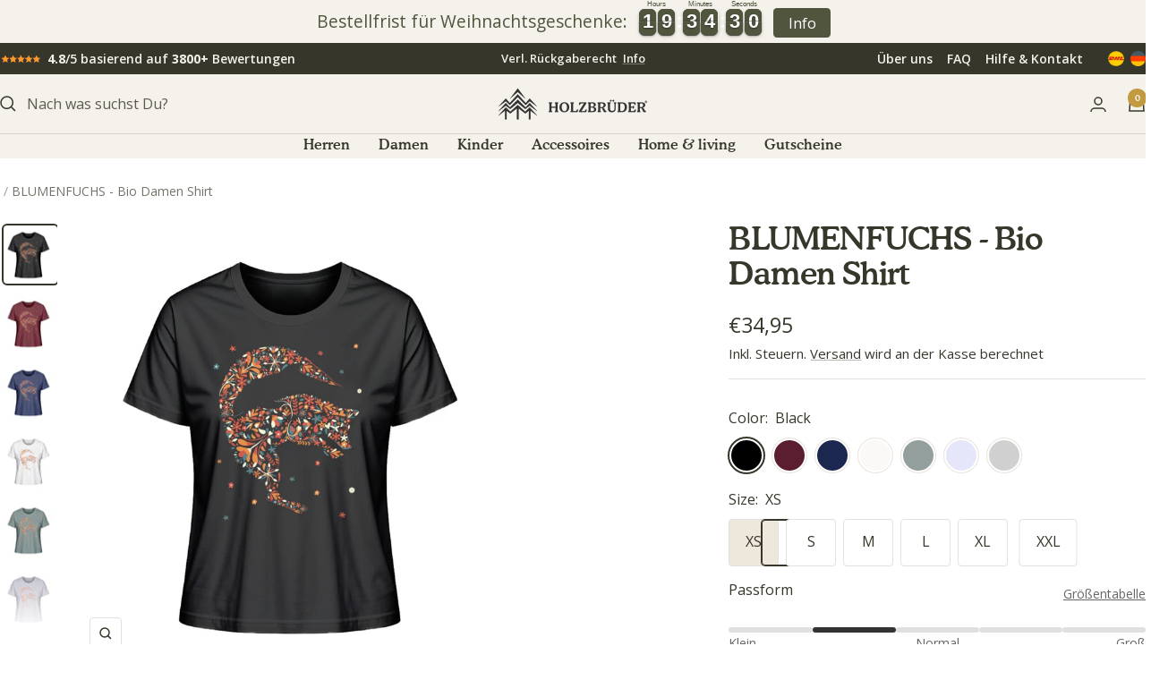

--- FILE ---
content_type: text/html; charset=utf-8
request_url: https://holz-brueder.de/products/blumenfuchs-bio-damen-premium-organic-shirt
body_size: 68570
content:
<!doctype html><html class="no-js" lang="de" dir="ltr">
  <head>
    <meta charset="utf-8">
    <meta name="viewport" content="width=device-width, initial-scale=1.0, height=device-height, minimum-scale=1.0, maximum-scale=1.0">
    <meta name="theme-color" content="#f5f1eb">

     <script src="https://ccm.freyberg-consulting.com/app.js?apiKey=e4a58dc408feef58bc04708e18e94624770c5aa285636153&amp;domain=fc771d2" referrerpolicy="origin"></script>
    
    <title>BLUMENFUCHS - BIO | Unisex Organic Hoodie ST/ST - holz-brueder.de</title><meta name="description" content="BLUMENFUCHS - BIO | Unisex Organic Hoodie ST/ST - In vielen Größen vorrätig ✓ Jetzt Unisex Organic Hoodie ST/ST BLUMENFUCHS - BIO bei HOLZBRÜDER online bestellen ✓ schneller Versand! ✓ günstige Preise! ✓"><link rel="canonical" href="https://holz-brueder.de/products/blumenfuchs-bio-damen-premium-organic-shirt"><link rel="shortcut icon" href="//holz-brueder.de/cdn/shop/files/Fav-icon.png?v=1738342453&width=96" type="image/png"><link rel="preconnect" href="https://cdn.shopify.com">
    <link rel="dns-prefetch" href="https://productreviews.shopifycdn.com">
    <link rel="dns-prefetch" href="https://www.google-analytics.com"><link rel="preconnect" href="https://fonts.shopifycdn.com" crossorigin><link rel="preload" as="style" href="//holz-brueder.de/cdn/shop/t/110/assets/theme.css?v=80293444137966250761761127304">
    <link rel="preload" as="script" href="//holz-brueder.de/cdn/shop/t/110/assets/vendor.js?v=32643890569905814191761127304">
    <link rel="preload" as="script" href="//holz-brueder.de/cdn/shop/t/110/assets/theme.js?v=76373049288990661011761127304"><link rel="preload" as="fetch" href="/products/blumenfuchs-bio-damen-premium-organic-shirt.js" crossorigin><link rel="preload" as="script" href="//holz-brueder.de/cdn/shop/t/110/assets/flickity.js?v=176646718982628074891761127304"><meta property="og:type" content="product">
  <meta property="og:title" content="BLUMENFUCHS - Bio Damen Shirt">
  <meta property="product:price:amount" content="34,95">
  <meta property="product:price:currency" content="EUR">
  <meta property="product:availability" content="in stock"><meta property="og:image" content="http://holz-brueder.de/cdn/shop/files/6Wy6zAEGSEgqlSUU_e747713c-49d0-41cf-ace8-86462831fab6.jpg?v=1718321050&width=1024">
  <meta property="og:image:secure_url" content="https://holz-brueder.de/cdn/shop/files/6Wy6zAEGSEgqlSUU_e747713c-49d0-41cf-ace8-86462831fab6.jpg?v=1718321050&width=1024">
  <meta property="og:image:width" content="1100">
  <meta property="og:image:height" content="1200"><meta property="og:description" content="BLUMENFUCHS - BIO | Unisex Organic Hoodie ST/ST - In vielen Größen vorrätig ✓ Jetzt Unisex Organic Hoodie ST/ST BLUMENFUCHS - BIO bei HOLZBRÜDER online bestellen ✓ schneller Versand! ✓ günstige Preise! ✓"><meta property="og:url" content="https://holz-brueder.de/products/blumenfuchs-bio-damen-premium-organic-shirt">
<meta property="og:site_name" content="HOLZBRÜDER GmbH"><meta name="twitter:card" content="summary"><meta name="twitter:title" content="BLUMENFUCHS - Bio Damen Shirt">
  <meta name="twitter:description" content="Mit unserer Kleidung vereinen wir Nachhaltigkeit, Qualität und einen optimalen Tragekomfort mit ganz besonderen Designs für alle Naturliebhaber."><meta name="twitter:image" content="https://holz-brueder.de/cdn/shop/files/6Wy6zAEGSEgqlSUU_e747713c-49d0-41cf-ace8-86462831fab6.jpg?v=1718321050&width=1200">
  <meta name="twitter:image:alt" content="Black-16">
    <script type="application/ld+json">{"@context":"http:\/\/schema.org\/","@id":"\/products\/blumenfuchs-bio-damen-premium-organic-shirt#product","@type":"ProductGroup","brand":{"@type":"Brand","name":"Shirtee"},"category":"Bio Damen Shirt","description":"Mit unserer Kleidung vereinen wir Nachhaltigkeit, Qualität und einen optimalen Tragekomfort mit ganz besonderen Designs für alle Naturliebhaber.","hasVariant":[{"@id":"\/products\/blumenfuchs-bio-damen-premium-organic-shirt?variant=49180449931530#variant","@type":"Product","image":"https:\/\/holz-brueder.de\/cdn\/shop\/files\/6Wy6zAEGSEgqlSUU_e747713c-49d0-41cf-ace8-86462831fab6.jpg?v=1718321050\u0026width=1920","name":"BLUMENFUCHS - Bio Damen Shirt - Black \/ XS","offers":{"@id":"\/products\/blumenfuchs-bio-damen-premium-organic-shirt?variant=49180449931530#offer","@type":"Offer","availability":"http:\/\/schema.org\/InStock","price":"34.95","priceCurrency":"EUR","url":"https:\/\/holz-brueder.de\/products\/blumenfuchs-bio-damen-premium-organic-shirt?variant=49180449931530"},"sku":"9H4ROBH8_STTW172__XS__16"},{"@id":"\/products\/blumenfuchs-bio-damen-premium-organic-shirt?variant=49180449964298#variant","@type":"Product","image":"https:\/\/holz-brueder.de\/cdn\/shop\/files\/6Wy6zAEGSEgqlSUU_e747713c-49d0-41cf-ace8-86462831fab6.jpg?v=1718321050\u0026width=1920","name":"BLUMENFUCHS - Bio Damen Shirt - Black \/ S","offers":{"@id":"\/products\/blumenfuchs-bio-damen-premium-organic-shirt?variant=49180449964298#offer","@type":"Offer","availability":"http:\/\/schema.org\/InStock","price":"34.95","priceCurrency":"EUR","url":"https:\/\/holz-brueder.de\/products\/blumenfuchs-bio-damen-premium-organic-shirt?variant=49180449964298"},"sku":"9H4ROBH8_STTW172__S__16"},{"@id":"\/products\/blumenfuchs-bio-damen-premium-organic-shirt?variant=49180449997066#variant","@type":"Product","image":"https:\/\/holz-brueder.de\/cdn\/shop\/files\/6Wy6zAEGSEgqlSUU_e747713c-49d0-41cf-ace8-86462831fab6.jpg?v=1718321050\u0026width=1920","name":"BLUMENFUCHS - Bio Damen Shirt - Black \/ M","offers":{"@id":"\/products\/blumenfuchs-bio-damen-premium-organic-shirt?variant=49180449997066#offer","@type":"Offer","availability":"http:\/\/schema.org\/InStock","price":"34.95","priceCurrency":"EUR","url":"https:\/\/holz-brueder.de\/products\/blumenfuchs-bio-damen-premium-organic-shirt?variant=49180449997066"},"sku":"9H4ROBH8_STTW172__M__16"},{"@id":"\/products\/blumenfuchs-bio-damen-premium-organic-shirt?variant=49180450029834#variant","@type":"Product","image":"https:\/\/holz-brueder.de\/cdn\/shop\/files\/6Wy6zAEGSEgqlSUU_e747713c-49d0-41cf-ace8-86462831fab6.jpg?v=1718321050\u0026width=1920","name":"BLUMENFUCHS - Bio Damen Shirt - Black \/ L","offers":{"@id":"\/products\/blumenfuchs-bio-damen-premium-organic-shirt?variant=49180450029834#offer","@type":"Offer","availability":"http:\/\/schema.org\/InStock","price":"34.95","priceCurrency":"EUR","url":"https:\/\/holz-brueder.de\/products\/blumenfuchs-bio-damen-premium-organic-shirt?variant=49180450029834"},"sku":"9H4ROBH8_STTW172__L__16"},{"@id":"\/products\/blumenfuchs-bio-damen-premium-organic-shirt?variant=49180450062602#variant","@type":"Product","image":"https:\/\/holz-brueder.de\/cdn\/shop\/files\/6Wy6zAEGSEgqlSUU_e747713c-49d0-41cf-ace8-86462831fab6.jpg?v=1718321050\u0026width=1920","name":"BLUMENFUCHS - Bio Damen Shirt - Black \/ XL","offers":{"@id":"\/products\/blumenfuchs-bio-damen-premium-organic-shirt?variant=49180450062602#offer","@type":"Offer","availability":"http:\/\/schema.org\/InStock","price":"34.95","priceCurrency":"EUR","url":"https:\/\/holz-brueder.de\/products\/blumenfuchs-bio-damen-premium-organic-shirt?variant=49180450062602"},"sku":"9H4ROBH8_STTW172__XL__16"},{"@id":"\/products\/blumenfuchs-bio-damen-premium-organic-shirt?variant=49180450095370#variant","@type":"Product","image":"https:\/\/holz-brueder.de\/cdn\/shop\/files\/6Wy6zAEGSEgqlSUU_e747713c-49d0-41cf-ace8-86462831fab6.jpg?v=1718321050\u0026width=1920","name":"BLUMENFUCHS - Bio Damen Shirt - Black \/ XXL","offers":{"@id":"\/products\/blumenfuchs-bio-damen-premium-organic-shirt?variant=49180450095370#offer","@type":"Offer","availability":"http:\/\/schema.org\/InStock","price":"34.95","priceCurrency":"EUR","url":"https:\/\/holz-brueder.de\/products\/blumenfuchs-bio-damen-premium-organic-shirt?variant=49180450095370"},"sku":"9H4ROBH8_STTW172__XXL__16"},{"@id":"\/products\/blumenfuchs-bio-damen-premium-organic-shirt?variant=49180450128138#variant","@type":"Product","image":"https:\/\/holz-brueder.de\/cdn\/shop\/files\/6Wy6zAEGSEgqlSUU_f025a41b-7c15-4ba9-aa72-4cbf6eb4de59.jpg?v=1718321028\u0026width=1920","name":"BLUMENFUCHS - Bio Damen Shirt - Burgundy \/ XS","offers":{"@id":"\/products\/blumenfuchs-bio-damen-premium-organic-shirt?variant=49180450128138#offer","@type":"Offer","availability":"http:\/\/schema.org\/InStock","price":"34.95","priceCurrency":"EUR","url":"https:\/\/holz-brueder.de\/products\/blumenfuchs-bio-damen-premium-organic-shirt?variant=49180450128138"},"sku":"9H4ROBH8_STTW172__XS__6883"},{"@id":"\/products\/blumenfuchs-bio-damen-premium-organic-shirt?variant=49180450160906#variant","@type":"Product","image":"https:\/\/holz-brueder.de\/cdn\/shop\/files\/6Wy6zAEGSEgqlSUU_f025a41b-7c15-4ba9-aa72-4cbf6eb4de59.jpg?v=1718321028\u0026width=1920","name":"BLUMENFUCHS - Bio Damen Shirt - Burgundy \/ S","offers":{"@id":"\/products\/blumenfuchs-bio-damen-premium-organic-shirt?variant=49180450160906#offer","@type":"Offer","availability":"http:\/\/schema.org\/InStock","price":"34.95","priceCurrency":"EUR","url":"https:\/\/holz-brueder.de\/products\/blumenfuchs-bio-damen-premium-organic-shirt?variant=49180450160906"},"sku":"9H4ROBH8_STTW172__S__6883"},{"@id":"\/products\/blumenfuchs-bio-damen-premium-organic-shirt?variant=49180450193674#variant","@type":"Product","image":"https:\/\/holz-brueder.de\/cdn\/shop\/files\/6Wy6zAEGSEgqlSUU_f025a41b-7c15-4ba9-aa72-4cbf6eb4de59.jpg?v=1718321028\u0026width=1920","name":"BLUMENFUCHS - Bio Damen Shirt - Burgundy \/ M","offers":{"@id":"\/products\/blumenfuchs-bio-damen-premium-organic-shirt?variant=49180450193674#offer","@type":"Offer","availability":"http:\/\/schema.org\/InStock","price":"34.95","priceCurrency":"EUR","url":"https:\/\/holz-brueder.de\/products\/blumenfuchs-bio-damen-premium-organic-shirt?variant=49180450193674"},"sku":"9H4ROBH8_STTW172__M__6883"},{"@id":"\/products\/blumenfuchs-bio-damen-premium-organic-shirt?variant=49180450226442#variant","@type":"Product","image":"https:\/\/holz-brueder.de\/cdn\/shop\/files\/6Wy6zAEGSEgqlSUU_f025a41b-7c15-4ba9-aa72-4cbf6eb4de59.jpg?v=1718321028\u0026width=1920","name":"BLUMENFUCHS - Bio Damen Shirt - Burgundy \/ L","offers":{"@id":"\/products\/blumenfuchs-bio-damen-premium-organic-shirt?variant=49180450226442#offer","@type":"Offer","availability":"http:\/\/schema.org\/InStock","price":"34.95","priceCurrency":"EUR","url":"https:\/\/holz-brueder.de\/products\/blumenfuchs-bio-damen-premium-organic-shirt?variant=49180450226442"},"sku":"9H4ROBH8_STTW172__L__6883"},{"@id":"\/products\/blumenfuchs-bio-damen-premium-organic-shirt?variant=49180450259210#variant","@type":"Product","image":"https:\/\/holz-brueder.de\/cdn\/shop\/files\/6Wy6zAEGSEgqlSUU_f025a41b-7c15-4ba9-aa72-4cbf6eb4de59.jpg?v=1718321028\u0026width=1920","name":"BLUMENFUCHS - Bio Damen Shirt - Burgundy \/ XL","offers":{"@id":"\/products\/blumenfuchs-bio-damen-premium-organic-shirt?variant=49180450259210#offer","@type":"Offer","availability":"http:\/\/schema.org\/InStock","price":"34.95","priceCurrency":"EUR","url":"https:\/\/holz-brueder.de\/products\/blumenfuchs-bio-damen-premium-organic-shirt?variant=49180450259210"},"sku":"9H4ROBH8_STTW172__XL__6883"},{"@id":"\/products\/blumenfuchs-bio-damen-premium-organic-shirt?variant=49180450291978#variant","@type":"Product","image":"https:\/\/holz-brueder.de\/cdn\/shop\/files\/6Wy6zAEGSEgqlSUU_f025a41b-7c15-4ba9-aa72-4cbf6eb4de59.jpg?v=1718321028\u0026width=1920","name":"BLUMENFUCHS - Bio Damen Shirt - Burgundy \/ XXL","offers":{"@id":"\/products\/blumenfuchs-bio-damen-premium-organic-shirt?variant=49180450291978#offer","@type":"Offer","availability":"http:\/\/schema.org\/InStock","price":"34.95","priceCurrency":"EUR","url":"https:\/\/holz-brueder.de\/products\/blumenfuchs-bio-damen-premium-organic-shirt?variant=49180450291978"},"sku":"9H4ROBH8_STTW172__XXL__6883"},{"@id":"\/products\/blumenfuchs-bio-damen-premium-organic-shirt?variant=49180450324746#variant","@type":"Product","image":"https:\/\/holz-brueder.de\/cdn\/shop\/files\/6Wy6zAEGSEgqlSUU_519bf38d-13ff-4614-abb4-a747308c5dde.jpg?v=1718321046\u0026width=1920","name":"BLUMENFUCHS - Bio Damen Shirt - French Navy \/ XS","offers":{"@id":"\/products\/blumenfuchs-bio-damen-premium-organic-shirt?variant=49180450324746#offer","@type":"Offer","availability":"http:\/\/schema.org\/InStock","price":"34.95","priceCurrency":"EUR","url":"https:\/\/holz-brueder.de\/products\/blumenfuchs-bio-damen-premium-organic-shirt?variant=49180450324746"},"sku":"9H4ROBH8_STTW172__XS__6057"},{"@id":"\/products\/blumenfuchs-bio-damen-premium-organic-shirt?variant=49180450357514#variant","@type":"Product","image":"https:\/\/holz-brueder.de\/cdn\/shop\/files\/6Wy6zAEGSEgqlSUU_519bf38d-13ff-4614-abb4-a747308c5dde.jpg?v=1718321046\u0026width=1920","name":"BLUMENFUCHS - Bio Damen Shirt - French Navy \/ S","offers":{"@id":"\/products\/blumenfuchs-bio-damen-premium-organic-shirt?variant=49180450357514#offer","@type":"Offer","availability":"http:\/\/schema.org\/InStock","price":"34.95","priceCurrency":"EUR","url":"https:\/\/holz-brueder.de\/products\/blumenfuchs-bio-damen-premium-organic-shirt?variant=49180450357514"},"sku":"9H4ROBH8_STTW172__S__6057"},{"@id":"\/products\/blumenfuchs-bio-damen-premium-organic-shirt?variant=49180450390282#variant","@type":"Product","image":"https:\/\/holz-brueder.de\/cdn\/shop\/files\/6Wy6zAEGSEgqlSUU_519bf38d-13ff-4614-abb4-a747308c5dde.jpg?v=1718321046\u0026width=1920","name":"BLUMENFUCHS - Bio Damen Shirt - French Navy \/ M","offers":{"@id":"\/products\/blumenfuchs-bio-damen-premium-organic-shirt?variant=49180450390282#offer","@type":"Offer","availability":"http:\/\/schema.org\/InStock","price":"34.95","priceCurrency":"EUR","url":"https:\/\/holz-brueder.de\/products\/blumenfuchs-bio-damen-premium-organic-shirt?variant=49180450390282"},"sku":"9H4ROBH8_STTW172__M__6057"},{"@id":"\/products\/blumenfuchs-bio-damen-premium-organic-shirt?variant=49180450423050#variant","@type":"Product","image":"https:\/\/holz-brueder.de\/cdn\/shop\/files\/6Wy6zAEGSEgqlSUU_519bf38d-13ff-4614-abb4-a747308c5dde.jpg?v=1718321046\u0026width=1920","name":"BLUMENFUCHS - Bio Damen Shirt - French Navy \/ L","offers":{"@id":"\/products\/blumenfuchs-bio-damen-premium-organic-shirt?variant=49180450423050#offer","@type":"Offer","availability":"http:\/\/schema.org\/InStock","price":"34.95","priceCurrency":"EUR","url":"https:\/\/holz-brueder.de\/products\/blumenfuchs-bio-damen-premium-organic-shirt?variant=49180450423050"},"sku":"9H4ROBH8_STTW172__L__6057"},{"@id":"\/products\/blumenfuchs-bio-damen-premium-organic-shirt?variant=49180450455818#variant","@type":"Product","image":"https:\/\/holz-brueder.de\/cdn\/shop\/files\/6Wy6zAEGSEgqlSUU_519bf38d-13ff-4614-abb4-a747308c5dde.jpg?v=1718321046\u0026width=1920","name":"BLUMENFUCHS - Bio Damen Shirt - French Navy \/ XL","offers":{"@id":"\/products\/blumenfuchs-bio-damen-premium-organic-shirt?variant=49180450455818#offer","@type":"Offer","availability":"http:\/\/schema.org\/InStock","price":"34.95","priceCurrency":"EUR","url":"https:\/\/holz-brueder.de\/products\/blumenfuchs-bio-damen-premium-organic-shirt?variant=49180450455818"},"sku":"9H4ROBH8_STTW172__XL__6057"},{"@id":"\/products\/blumenfuchs-bio-damen-premium-organic-shirt?variant=49180450488586#variant","@type":"Product","image":"https:\/\/holz-brueder.de\/cdn\/shop\/files\/6Wy6zAEGSEgqlSUU_519bf38d-13ff-4614-abb4-a747308c5dde.jpg?v=1718321046\u0026width=1920","name":"BLUMENFUCHS - Bio Damen Shirt - French Navy \/ XXL","offers":{"@id":"\/products\/blumenfuchs-bio-damen-premium-organic-shirt?variant=49180450488586#offer","@type":"Offer","availability":"http:\/\/schema.org\/InStock","price":"34.95","priceCurrency":"EUR","url":"https:\/\/holz-brueder.de\/products\/blumenfuchs-bio-damen-premium-organic-shirt?variant=49180450488586"},"sku":"9H4ROBH8_STTW172__XXL__6057"},{"@id":"\/products\/blumenfuchs-bio-damen-premium-organic-shirt?variant=49180450521354#variant","@type":"Product","image":"https:\/\/holz-brueder.de\/cdn\/shop\/files\/6Wy6zAEGSEgqlSUU_1f2b8528-d046-4ec7-98f8-8e72ed178133.jpg?v=1718321072\u0026width=1920","name":"BLUMENFUCHS - Bio Damen Shirt - White \/ XS","offers":{"@id":"\/products\/blumenfuchs-bio-damen-premium-organic-shirt?variant=49180450521354#offer","@type":"Offer","availability":"http:\/\/schema.org\/InStock","price":"34.95","priceCurrency":"EUR","url":"https:\/\/holz-brueder.de\/products\/blumenfuchs-bio-damen-premium-organic-shirt?variant=49180450521354"},"sku":"9H4ROBH8_STTW172__XS__3"},{"@id":"\/products\/blumenfuchs-bio-damen-premium-organic-shirt?variant=49180450554122#variant","@type":"Product","image":"https:\/\/holz-brueder.de\/cdn\/shop\/files\/6Wy6zAEGSEgqlSUU_1f2b8528-d046-4ec7-98f8-8e72ed178133.jpg?v=1718321072\u0026width=1920","name":"BLUMENFUCHS - Bio Damen Shirt - White \/ S","offers":{"@id":"\/products\/blumenfuchs-bio-damen-premium-organic-shirt?variant=49180450554122#offer","@type":"Offer","availability":"http:\/\/schema.org\/InStock","price":"34.95","priceCurrency":"EUR","url":"https:\/\/holz-brueder.de\/products\/blumenfuchs-bio-damen-premium-organic-shirt?variant=49180450554122"},"sku":"9H4ROBH8_STTW172__S__3"},{"@id":"\/products\/blumenfuchs-bio-damen-premium-organic-shirt?variant=49180450586890#variant","@type":"Product","image":"https:\/\/holz-brueder.de\/cdn\/shop\/files\/6Wy6zAEGSEgqlSUU_1f2b8528-d046-4ec7-98f8-8e72ed178133.jpg?v=1718321072\u0026width=1920","name":"BLUMENFUCHS - Bio Damen Shirt - White \/ M","offers":{"@id":"\/products\/blumenfuchs-bio-damen-premium-organic-shirt?variant=49180450586890#offer","@type":"Offer","availability":"http:\/\/schema.org\/InStock","price":"34.95","priceCurrency":"EUR","url":"https:\/\/holz-brueder.de\/products\/blumenfuchs-bio-damen-premium-organic-shirt?variant=49180450586890"},"sku":"9H4ROBH8_STTW172__M__3"},{"@id":"\/products\/blumenfuchs-bio-damen-premium-organic-shirt?variant=49180450619658#variant","@type":"Product","image":"https:\/\/holz-brueder.de\/cdn\/shop\/files\/6Wy6zAEGSEgqlSUU_1f2b8528-d046-4ec7-98f8-8e72ed178133.jpg?v=1718321072\u0026width=1920","name":"BLUMENFUCHS - Bio Damen Shirt - White \/ L","offers":{"@id":"\/products\/blumenfuchs-bio-damen-premium-organic-shirt?variant=49180450619658#offer","@type":"Offer","availability":"http:\/\/schema.org\/InStock","price":"34.95","priceCurrency":"EUR","url":"https:\/\/holz-brueder.de\/products\/blumenfuchs-bio-damen-premium-organic-shirt?variant=49180450619658"},"sku":"9H4ROBH8_STTW172__L__3"},{"@id":"\/products\/blumenfuchs-bio-damen-premium-organic-shirt?variant=49180450652426#variant","@type":"Product","image":"https:\/\/holz-brueder.de\/cdn\/shop\/files\/6Wy6zAEGSEgqlSUU_1f2b8528-d046-4ec7-98f8-8e72ed178133.jpg?v=1718321072\u0026width=1920","name":"BLUMENFUCHS - Bio Damen Shirt - White \/ XL","offers":{"@id":"\/products\/blumenfuchs-bio-damen-premium-organic-shirt?variant=49180450652426#offer","@type":"Offer","availability":"http:\/\/schema.org\/InStock","price":"34.95","priceCurrency":"EUR","url":"https:\/\/holz-brueder.de\/products\/blumenfuchs-bio-damen-premium-organic-shirt?variant=49180450652426"},"sku":"9H4ROBH8_STTW172__XL__3"},{"@id":"\/products\/blumenfuchs-bio-damen-premium-organic-shirt?variant=49180450685194#variant","@type":"Product","image":"https:\/\/holz-brueder.de\/cdn\/shop\/files\/6Wy6zAEGSEgqlSUU_1f2b8528-d046-4ec7-98f8-8e72ed178133.jpg?v=1718321072\u0026width=1920","name":"BLUMENFUCHS - Bio Damen Shirt - White \/ XXL","offers":{"@id":"\/products\/blumenfuchs-bio-damen-premium-organic-shirt?variant=49180450685194#offer","@type":"Offer","availability":"http:\/\/schema.org\/InStock","price":"34.95","priceCurrency":"EUR","url":"https:\/\/holz-brueder.de\/products\/blumenfuchs-bio-damen-premium-organic-shirt?variant=49180450685194"},"sku":"9H4ROBH8_STTW172__XXL__3"},{"@id":"\/products\/blumenfuchs-bio-damen-premium-organic-shirt?variant=49180450717962#variant","@type":"Product","image":"https:\/\/holz-brueder.de\/cdn\/shop\/files\/6Wy6zAEGSEgqlSUU.jpg?v=1718321059\u0026width=1920","name":"BLUMENFUCHS - Bio Damen Shirt - Green Bay \/ XS","offers":{"@id":"\/products\/blumenfuchs-bio-damen-premium-organic-shirt?variant=49180450717962#offer","@type":"Offer","availability":"http:\/\/schema.org\/InStock","price":"34.95","priceCurrency":"EUR","url":"https:\/\/holz-brueder.de\/products\/blumenfuchs-bio-damen-premium-organic-shirt?variant=49180450717962"},"sku":"9H4ROBH8_STTW172__XS__7309"},{"@id":"\/products\/blumenfuchs-bio-damen-premium-organic-shirt?variant=49180450750730#variant","@type":"Product","image":"https:\/\/holz-brueder.de\/cdn\/shop\/files\/6Wy6zAEGSEgqlSUU.jpg?v=1718321059\u0026width=1920","name":"BLUMENFUCHS - Bio Damen Shirt - Green Bay \/ XXL","offers":{"@id":"\/products\/blumenfuchs-bio-damen-premium-organic-shirt?variant=49180450750730#offer","@type":"Offer","availability":"http:\/\/schema.org\/InStock","price":"34.95","priceCurrency":"EUR","url":"https:\/\/holz-brueder.de\/products\/blumenfuchs-bio-damen-premium-organic-shirt?variant=49180450750730"},"sku":"9H4ROBH8_STTW172__XXL__7309"},{"@id":"\/products\/blumenfuchs-bio-damen-premium-organic-shirt?variant=49180450783498#variant","@type":"Product","image":"https:\/\/holz-brueder.de\/cdn\/shop\/files\/6Wy6zAEGSEgqlSUU_435b4c8e-eee1-4caf-ae2c-7e2190d26eb3.jpg?v=1718321033\u0026width=1920","name":"BLUMENFUCHS - Bio Damen Shirt - Lavender \/ XS","offers":{"@id":"\/products\/blumenfuchs-bio-damen-premium-organic-shirt?variant=49180450783498#offer","@type":"Offer","availability":"http:\/\/schema.org\/InStock","price":"34.95","priceCurrency":"EUR","url":"https:\/\/holz-brueder.de\/products\/blumenfuchs-bio-damen-premium-organic-shirt?variant=49180450783498"},"sku":"9H4ROBH8_STTW172__XS__7307"},{"@id":"\/products\/blumenfuchs-bio-damen-premium-organic-shirt?variant=49180450816266#variant","@type":"Product","image":"https:\/\/holz-brueder.de\/cdn\/shop\/files\/6Wy6zAEGSEgqlSUU_435b4c8e-eee1-4caf-ae2c-7e2190d26eb3.jpg?v=1718321033\u0026width=1920","name":"BLUMENFUCHS - Bio Damen Shirt - Lavender \/ S","offers":{"@id":"\/products\/blumenfuchs-bio-damen-premium-organic-shirt?variant=49180450816266#offer","@type":"Offer","availability":"http:\/\/schema.org\/InStock","price":"34.95","priceCurrency":"EUR","url":"https:\/\/holz-brueder.de\/products\/blumenfuchs-bio-damen-premium-organic-shirt?variant=49180450816266"},"sku":"9H4ROBH8_STTW172__S__7307"},{"@id":"\/products\/blumenfuchs-bio-damen-premium-organic-shirt?variant=49180450849034#variant","@type":"Product","image":"https:\/\/holz-brueder.de\/cdn\/shop\/files\/6Wy6zAEGSEgqlSUU_435b4c8e-eee1-4caf-ae2c-7e2190d26eb3.jpg?v=1718321033\u0026width=1920","name":"BLUMENFUCHS - Bio Damen Shirt - Lavender \/ M","offers":{"@id":"\/products\/blumenfuchs-bio-damen-premium-organic-shirt?variant=49180450849034#offer","@type":"Offer","availability":"http:\/\/schema.org\/InStock","price":"34.95","priceCurrency":"EUR","url":"https:\/\/holz-brueder.de\/products\/blumenfuchs-bio-damen-premium-organic-shirt?variant=49180450849034"},"sku":"9H4ROBH8_STTW172__M__7307"},{"@id":"\/products\/blumenfuchs-bio-damen-premium-organic-shirt?variant=49180450881802#variant","@type":"Product","image":"https:\/\/holz-brueder.de\/cdn\/shop\/files\/6Wy6zAEGSEgqlSUU_435b4c8e-eee1-4caf-ae2c-7e2190d26eb3.jpg?v=1718321033\u0026width=1920","name":"BLUMENFUCHS - Bio Damen Shirt - Lavender \/ L","offers":{"@id":"\/products\/blumenfuchs-bio-damen-premium-organic-shirt?variant=49180450881802#offer","@type":"Offer","availability":"http:\/\/schema.org\/InStock","price":"34.95","priceCurrency":"EUR","url":"https:\/\/holz-brueder.de\/products\/blumenfuchs-bio-damen-premium-organic-shirt?variant=49180450881802"},"sku":"9H4ROBH8_STTW172__L__7307"},{"@id":"\/products\/blumenfuchs-bio-damen-premium-organic-shirt?variant=49180450914570#variant","@type":"Product","image":"https:\/\/holz-brueder.de\/cdn\/shop\/files\/6Wy6zAEGSEgqlSUU_435b4c8e-eee1-4caf-ae2c-7e2190d26eb3.jpg?v=1718321033\u0026width=1920","name":"BLUMENFUCHS - Bio Damen Shirt - Lavender \/ XXL","offers":{"@id":"\/products\/blumenfuchs-bio-damen-premium-organic-shirt?variant=49180450914570#offer","@type":"Offer","availability":"http:\/\/schema.org\/InStock","price":"34.95","priceCurrency":"EUR","url":"https:\/\/holz-brueder.de\/products\/blumenfuchs-bio-damen-premium-organic-shirt?variant=49180450914570"},"sku":"9H4ROBH8_STTW172__XXL__7307"},{"@id":"\/products\/blumenfuchs-bio-damen-premium-organic-shirt?variant=49180450947338#variant","@type":"Product","image":"https:\/\/holz-brueder.de\/cdn\/shop\/files\/6Wy6zAEGSEgqlSUU_72f6a18f-3221-42be-ad58-335514ddbede.jpg?v=1718321023\u0026width=1920","name":"BLUMENFUCHS - Bio Damen Shirt - Heather Grey \/ XS","offers":{"@id":"\/products\/blumenfuchs-bio-damen-premium-organic-shirt?variant=49180450947338#offer","@type":"Offer","availability":"http:\/\/schema.org\/InStock","price":"34.95","priceCurrency":"EUR","url":"https:\/\/holz-brueder.de\/products\/blumenfuchs-bio-damen-premium-organic-shirt?variant=49180450947338"},"sku":"9H4ROBH8_STTW172__XS__6892"},{"@id":"\/products\/blumenfuchs-bio-damen-premium-organic-shirt?variant=49180450980106#variant","@type":"Product","image":"https:\/\/holz-brueder.de\/cdn\/shop\/files\/6Wy6zAEGSEgqlSUU_72f6a18f-3221-42be-ad58-335514ddbede.jpg?v=1718321023\u0026width=1920","name":"BLUMENFUCHS - Bio Damen Shirt - Heather Grey \/ S","offers":{"@id":"\/products\/blumenfuchs-bio-damen-premium-organic-shirt?variant=49180450980106#offer","@type":"Offer","availability":"http:\/\/schema.org\/InStock","price":"34.95","priceCurrency":"EUR","url":"https:\/\/holz-brueder.de\/products\/blumenfuchs-bio-damen-premium-organic-shirt?variant=49180450980106"},"sku":"9H4ROBH8_STTW172__S__6892"},{"@id":"\/products\/blumenfuchs-bio-damen-premium-organic-shirt?variant=49180451012874#variant","@type":"Product","image":"https:\/\/holz-brueder.de\/cdn\/shop\/files\/6Wy6zAEGSEgqlSUU_72f6a18f-3221-42be-ad58-335514ddbede.jpg?v=1718321023\u0026width=1920","name":"BLUMENFUCHS - Bio Damen Shirt - Heather Grey \/ M","offers":{"@id":"\/products\/blumenfuchs-bio-damen-premium-organic-shirt?variant=49180451012874#offer","@type":"Offer","availability":"http:\/\/schema.org\/InStock","price":"34.95","priceCurrency":"EUR","url":"https:\/\/holz-brueder.de\/products\/blumenfuchs-bio-damen-premium-organic-shirt?variant=49180451012874"},"sku":"9H4ROBH8_STTW172__M__6892"},{"@id":"\/products\/blumenfuchs-bio-damen-premium-organic-shirt?variant=49180451045642#variant","@type":"Product","image":"https:\/\/holz-brueder.de\/cdn\/shop\/files\/6Wy6zAEGSEgqlSUU_72f6a18f-3221-42be-ad58-335514ddbede.jpg?v=1718321023\u0026width=1920","name":"BLUMENFUCHS - Bio Damen Shirt - Heather Grey \/ L","offers":{"@id":"\/products\/blumenfuchs-bio-damen-premium-organic-shirt?variant=49180451045642#offer","@type":"Offer","availability":"http:\/\/schema.org\/InStock","price":"34.95","priceCurrency":"EUR","url":"https:\/\/holz-brueder.de\/products\/blumenfuchs-bio-damen-premium-organic-shirt?variant=49180451045642"},"sku":"9H4ROBH8_STTW172__L__6892"},{"@id":"\/products\/blumenfuchs-bio-damen-premium-organic-shirt?variant=49180451078410#variant","@type":"Product","image":"https:\/\/holz-brueder.de\/cdn\/shop\/files\/6Wy6zAEGSEgqlSUU_72f6a18f-3221-42be-ad58-335514ddbede.jpg?v=1718321023\u0026width=1920","name":"BLUMENFUCHS - Bio Damen Shirt - Heather Grey \/ XL","offers":{"@id":"\/products\/blumenfuchs-bio-damen-premium-organic-shirt?variant=49180451078410#offer","@type":"Offer","availability":"http:\/\/schema.org\/InStock","price":"34.95","priceCurrency":"EUR","url":"https:\/\/holz-brueder.de\/products\/blumenfuchs-bio-damen-premium-organic-shirt?variant=49180451078410"},"sku":"9H4ROBH8_STTW172__XL__6892"},{"@id":"\/products\/blumenfuchs-bio-damen-premium-organic-shirt?variant=49180451111178#variant","@type":"Product","image":"https:\/\/holz-brueder.de\/cdn\/shop\/files\/6Wy6zAEGSEgqlSUU_72f6a18f-3221-42be-ad58-335514ddbede.jpg?v=1718321023\u0026width=1920","name":"BLUMENFUCHS - Bio Damen Shirt - Heather Grey \/ XXL","offers":{"@id":"\/products\/blumenfuchs-bio-damen-premium-organic-shirt?variant=49180451111178#offer","@type":"Offer","availability":"http:\/\/schema.org\/InStock","price":"34.95","priceCurrency":"EUR","url":"https:\/\/holz-brueder.de\/products\/blumenfuchs-bio-damen-premium-organic-shirt?variant=49180451111178"},"sku":"9H4ROBH8_STTW172__XXL__6892"},{"@id":"\/products\/blumenfuchs-bio-damen-premium-organic-shirt?variant=49919543017738#variant","@type":"Product","image":"https:\/\/holz-brueder.de\/cdn\/shop\/files\/6Wy6zAEGSEgqlSUU.jpg?v=1718321059\u0026width=1920","name":"BLUMENFUCHS - Bio Damen Shirt - Green Bay \/ M","offers":{"@id":"\/products\/blumenfuchs-bio-damen-premium-organic-shirt?variant=49919543017738#offer","@type":"Offer","availability":"http:\/\/schema.org\/InStock","price":"34.95","priceCurrency":"EUR","url":"https:\/\/holz-brueder.de\/products\/blumenfuchs-bio-damen-premium-organic-shirt?variant=49919543017738"},"sku":"9H4ROBH8_STTW172__M__7309"},{"@id":"\/products\/blumenfuchs-bio-damen-premium-organic-shirt?variant=50091460133130#variant","@type":"Product","image":"https:\/\/holz-brueder.de\/cdn\/shop\/files\/6Wy6zAEGSEgqlSUU.jpg?v=1718321059\u0026width=1920","name":"BLUMENFUCHS - Bio Damen Shirt - Green Bay \/ L","offers":{"@id":"\/products\/blumenfuchs-bio-damen-premium-organic-shirt?variant=50091460133130#offer","@type":"Offer","availability":"http:\/\/schema.org\/InStock","price":"34.95","priceCurrency":"EUR","url":"https:\/\/holz-brueder.de\/products\/blumenfuchs-bio-damen-premium-organic-shirt?variant=50091460133130"},"sku":"9H4ROBH8_STTW172__L__7309"},{"@id":"\/products\/blumenfuchs-bio-damen-premium-organic-shirt?variant=50261521826058#variant","@type":"Product","image":"https:\/\/holz-brueder.de\/cdn\/shop\/files\/6Wy6zAEGSEgqlSUU_435b4c8e-eee1-4caf-ae2c-7e2190d26eb3.jpg?v=1718321033\u0026width=1920","name":"BLUMENFUCHS - Bio Damen Shirt - Lavender \/ XL","offers":{"@id":"\/products\/blumenfuchs-bio-damen-premium-organic-shirt?variant=50261521826058#offer","@type":"Offer","availability":"http:\/\/schema.org\/InStock","price":"34.95","priceCurrency":"EUR","url":"https:\/\/holz-brueder.de\/products\/blumenfuchs-bio-damen-premium-organic-shirt?variant=50261521826058"},"sku":"9H4ROBH8_STTW172__XL__7307"},{"@id":"\/products\/blumenfuchs-bio-damen-premium-organic-shirt?variant=50261534605578#variant","@type":"Product","image":"https:\/\/holz-brueder.de\/cdn\/shop\/files\/6Wy6zAEGSEgqlSUU.jpg?v=1718321059\u0026width=1920","name":"BLUMENFUCHS - Bio Damen Shirt - Green Bay \/ XL","offers":{"@id":"\/products\/blumenfuchs-bio-damen-premium-organic-shirt?variant=50261534605578#offer","@type":"Offer","availability":"http:\/\/schema.org\/InStock","price":"34.95","priceCurrency":"EUR","url":"https:\/\/holz-brueder.de\/products\/blumenfuchs-bio-damen-premium-organic-shirt?variant=50261534605578"},"sku":"9H4ROBH8_STTW172__XL__7309"},{"@id":"\/products\/blumenfuchs-bio-damen-premium-organic-shirt?variant=50261789442314#variant","@type":"Product","image":"https:\/\/holz-brueder.de\/cdn\/shop\/files\/6Wy6zAEGSEgqlSUU.jpg?v=1718321059\u0026width=1920","name":"BLUMENFUCHS - Bio Damen Shirt - Green Bay \/ S","offers":{"@id":"\/products\/blumenfuchs-bio-damen-premium-organic-shirt?variant=50261789442314#offer","@type":"Offer","availability":"http:\/\/schema.org\/InStock","price":"34.95","priceCurrency":"EUR","url":"https:\/\/holz-brueder.de\/products\/blumenfuchs-bio-damen-premium-organic-shirt?variant=50261789442314"},"sku":"9H4ROBH8_STTW172__S__7309"}],"name":"BLUMENFUCHS - Bio Damen Shirt","productGroupID":"4741921210470","url":"https:\/\/holz-brueder.de\/products\/blumenfuchs-bio-damen-premium-organic-shirt"}</script><script type="application/ld+json">
  {
    "@context": "https://schema.org",
    "@type": "BreadcrumbList",
    "itemListElement": [{
        "@type": "ListItem",
        "position": 1,
        "name": "",
        "item": "https://holz-brueder.de"
      },{
            "@type": "ListItem",
            "position": 2,
            "name": "BLUMENFUCHS - Bio Damen Shirt",
            "item": "https://holz-brueder.de/products/blumenfuchs-bio-damen-premium-organic-shirt"
          }]
  }
</script>
    <link rel="preload" href="//holz-brueder.de/cdn/fonts/young_serif/youngserif_n4.a042bb0202bdd4098a941bb9e72b8d5dc38d566f.woff2" as="font" type="font/woff2" crossorigin><link rel="preload" href="//holz-brueder.de/cdn/fonts/open_sans/opensans_n4.c32e4d4eca5273f6d4ee95ddf54b5bbb75fc9b61.woff2" as="font" type="font/woff2" crossorigin><style>
  /* Typography (heading) */
  @font-face {
  font-family: "Young Serif";
  font-weight: 400;
  font-style: normal;
  font-display: swap;
  src: url("//holz-brueder.de/cdn/fonts/young_serif/youngserif_n4.a042bb0202bdd4098a941bb9e72b8d5dc38d566f.woff2") format("woff2"),
       url("//holz-brueder.de/cdn/fonts/young_serif/youngserif_n4.aff69b70429b0a7fc0d7ed0ce716259a155539fe.woff") format("woff");
}

/* Typography (body) */
  @font-face {
  font-family: "Open Sans";
  font-weight: 400;
  font-style: normal;
  font-display: swap;
  src: url("//holz-brueder.de/cdn/fonts/open_sans/opensans_n4.c32e4d4eca5273f6d4ee95ddf54b5bbb75fc9b61.woff2") format("woff2"),
       url("//holz-brueder.de/cdn/fonts/open_sans/opensans_n4.5f3406f8d94162b37bfa232b486ac93ee892406d.woff") format("woff");
}

@font-face {
  font-family: "Open Sans";
  font-weight: 400;
  font-style: italic;
  font-display: swap;
  src: url("//holz-brueder.de/cdn/fonts/open_sans/opensans_i4.6f1d45f7a46916cc95c694aab32ecbf7509cbf33.woff2") format("woff2"),
       url("//holz-brueder.de/cdn/fonts/open_sans/opensans_i4.4efaa52d5a57aa9a57c1556cc2b7465d18839daa.woff") format("woff");
}

@font-face {
  font-family: "Open Sans";
  font-weight: 600;
  font-style: normal;
  font-display: swap;
  src: url("//holz-brueder.de/cdn/fonts/open_sans/opensans_n6.15aeff3c913c3fe570c19cdfeed14ce10d09fb08.woff2") format("woff2"),
       url("//holz-brueder.de/cdn/fonts/open_sans/opensans_n6.14bef14c75f8837a87f70ce22013cb146ee3e9f3.woff") format("woff");
}

@font-face {
  font-family: "Open Sans";
  font-weight: 600;
  font-style: italic;
  font-display: swap;
  src: url("//holz-brueder.de/cdn/fonts/open_sans/opensans_i6.828bbc1b99433eacd7d50c9f0c1bfe16f27b89a3.woff2") format("woff2"),
       url("//holz-brueder.de/cdn/fonts/open_sans/opensans_i6.a79e1402e2bbd56b8069014f43ff9c422c30d057.woff") format("woff");
}

:root {--heading-color: 54, 55, 42;
    --text-color: 54, 55, 42;
    --background: 255, 255, 255;
    --secondary-background: 238, 231, 220;
    --border-color: 225, 225, 223;
    --border-color-darker: 175, 175, 170;
    --success-color: 143, 155, 85;
    --success-background: 233, 235, 221;
    --error-color: 222, 42, 42;
    --error-background: 253, 240, 240;
    --primary-button-background: 194, 154, 64;
    --primary-button-text-color: 255, 255, 255;
    --secondary-button-background: 255, 255, 255;
    --secondary-button-text-color: 194, 154, 64;
    --product-star-rating: 194, 154, 64;
    --product-on-sale-accent: 86, 115, 69;
    --product-sold-out-accent: 111, 113, 155;
    --product-custom-label-background: 194, 154, 64;
    --product-custom-label-text-color: 0, 0, 0;
    --product-custom-label-2-background: 238, 231, 220;
    --product-custom-label-2-text-color: 0, 0, 0;
    --product-low-stock-text-color: 222, 42, 42;
    --product-in-stock-text-color: 143, 155, 85;
    --loading-bar-background: 54, 55, 42;

    /* We duplicate some "base" colors as root colors, which is useful to use on drawer elements or popover without. Those should not be overridden to avoid issues */
    --root-heading-color: 54, 55, 42;
    --root-text-color: 54, 55, 42;
    --root-background: 255, 255, 255;
    --root-border-color: 225, 225, 223;
    --root-primary-button-background: 194, 154, 64;
    --root-primary-button-text-color: 255, 255, 255;

    --base-font-size: 16px;
    --heading-font-family: Cooper BT, serif;
    --heading-font-weight: 300;
    --heading-font-style: normal;
    --heading-text-transform: normal;
    --text-font-family: "Open Sans", sans-serif;
    --text-font-weight: 400;
    --text-font-style: normal;
    --text-font-bold-weight: 600;

    /* Typography (font size) */
    --heading-xxsmall-font-size: 11px;
    --heading-xsmall-font-size: 11px;
    --heading-small-font-size: 12px;
    --heading-large-font-size: 36px;
    --heading-h1-font-size: 36px;
    --heading-h2-font-size: 30px;
    --heading-h3-font-size: 26px;
    --heading-h4-font-size: 24px;
    --heading-h5-font-size: 20px;
    --heading-h6-font-size: 16px;

    /* Control the look and feel of the theme by changing radius of various elements */
    --button-border-radius: 4px;
    --block-border-radius: 8px;
    --block-border-radius-reduced: 4px;
    --color-swatch-border-radius: 100%;

    /* Button size */
    --button-height: 48px;
    --button-small-height: 40px;

    /* Form related */
    --form-input-field-height: 48px;
    --form-input-gap: 16px;
    --form-submit-margin: 24px;

    /* Product listing related variables */
    --product-list-block-spacing: 32px;

    /* Video related */
    --play-button-background: 255, 255, 255;
    --play-button-arrow: 54, 55, 42;

    /* RTL support */
    --transform-logical-flip: 1;
    --transform-origin-start: left;
    --transform-origin-end: right;

    /* Other */
    --zoom-cursor-svg-url: url(//holz-brueder.de/cdn/shop/t/110/assets/zoom-cursor.svg?v=183902156258901268771761127304);
    --arrow-right-svg-url: url(//holz-brueder.de/cdn/shop/t/110/assets/arrow-right.svg?v=63337792589274444711761127304);
    --arrow-left-svg-url: url(//holz-brueder.de/cdn/shop/t/110/assets/arrow-left.svg?v=9697777572158160431761127304);

    /* Some useful variables that we can reuse in our CSS. Some explanation are needed for some of them:
       - container-max-width-minus-gutters: represents the container max width without the edge gutters
       - container-outer-width: considering the screen width, represent all the space outside the container
       - container-outer-margin: same as container-outer-width but get set to 0 inside a container
       - container-inner-width: the effective space inside the container (minus gutters)
       - grid-column-width: represents the width of a single column of the grid
       - vertical-breather: this is a variable that defines the global "spacing" between sections, and inside the section
                            to create some "breath" and minimum spacing
     */
    --container-max-width: 1600px;
    --container-gutter: 24px;
    --container-max-width-minus-gutters: calc(var(--container-max-width) - (var(--container-gutter)) * 2);
    --container-outer-width: max(calc((100vw - var(--container-max-width-minus-gutters)) / 2), var(--container-gutter));
    --container-outer-margin: var(--container-outer-width);
    --container-inner-width: calc(100vw - var(--container-outer-width) * 2);

    --grid-column-count: 10;
    --grid-gap: 24px;
    --grid-column-width: calc((100vw - var(--container-outer-width) * 2 - var(--grid-gap) * (var(--grid-column-count) - 1)) / var(--grid-column-count));

    --vertical-breather: 48px;
    --vertical-breather-tight: 48px;

    /* Shopify related variables */
    --payment-terms-background-color: #ffffff;
  }

  @media screen and (min-width: 741px) {
    :root {
      --container-gutter: 40px;
      --grid-column-count: 20;
      --vertical-breather: 64px;
      --vertical-breather-tight: 64px;

      /* Typography (font size) */
      --heading-xsmall-font-size: 12px;
      --heading-small-font-size: 13px;
      --heading-large-font-size: 52px;
      --heading-h1-font-size: 48px;
      --heading-h2-font-size: 38px;
      --heading-h3-font-size: 32px;
      --heading-h4-font-size: 24px;
      --heading-h5-font-size: 20px;
      --heading-h6-font-size: 18px;

      /* Form related */
      --form-input-field-height: 52px;
      --form-submit-margin: 32px;

      /* Button size */
      --button-height: 52px;
      --button-small-height: 44px;
    }
  }

  @media screen and (min-width: 1200px) {
    :root {
      --vertical-breather: 80px;
      --vertical-breather-tight: 64px;
      --product-list-block-spacing: 48px;

      /* Typography */
      --heading-large-font-size: 64px;
      --heading-h1-font-size: 56px;
      --heading-h2-font-size: 48px;
      --heading-h3-font-size: 36px;
      --heading-h4-font-size: 30px;
      --heading-h5-font-size: 24px;
      --heading-h6-font-size: 18px;
    }
  }

  @media screen and (min-width: 1600px) {
    :root {
      --vertical-breather: 90px;
      --vertical-breather-tight: 64px;
    }
  }
</style>
    <script>
  // This allows to expose several variables to the global scope, to be used in scripts
  window.themeVariables = {
    settings: {
      direction: "ltr",
      pageType: "product",
      cartCount: 0,
      moneyFormat: "€{{amount_with_comma_separator}}",
      moneyWithCurrencyFormat: "€{{amount_with_comma_separator}} EUR",
      showVendor: false,
      discountMode: "percentage",
      currencyCodeEnabled: false,
      cartType: "drawer",
      cartCurrency: "EUR",
      mobileZoomFactor: 2.5
    },

    routes: {
      host: "holz-brueder.de",
      rootUrl: "\/",
      rootUrlWithoutSlash: '',
      cartUrl: "\/cart",
      cartAddUrl: "\/cart\/add",
      cartChangeUrl: "\/cart\/change",
      searchUrl: "\/search",
      predictiveSearchUrl: "\/search\/suggest",
      productRecommendationsUrl: "\/recommendations\/products"
    },

    strings: {
      accessibilityDelete: "Löschen",
      accessibilityClose: "Schließen",
      collectionSoldOut: "Ausverkauft",
      collectionDiscount: "Spare @savings@",
      productSalePrice: "Angebotspreis",
      productRegularPrice: "Regulärer Preis",
      productFormUnavailable: "Nicht verfügbar",
      productFormSoldOut: "Ausverkauft",
      productFormPreOrder: "Vorbestellen",
      productFormAddToCart: "Zum Warenkorb hinzufügen",
      searchNoResults: "Es konnten keine Ergebnisse gefunden werden.",
      searchNewSearch: "Neue Suche",
      searchProducts: "Produkte",
      searchArticles: "Blogbeiträge",
      searchPages: "Seiten",
      searchCollections: "Kategorien",
      cartViewCart: "Warenkorb ansehen",
      cartItemAdded: "Produkt zum Warenkorb hinzugefügt!",
      cartItemAddedShort: "Zum Warenkorb hinzugefügt!",
      cartAddOrderNote: "Notiz hinzufügen",
      cartEditOrderNote: "Notiz bearbeiten",
      shippingEstimatorNoResults: "Entschuldige, wir liefern leider niche an Deine Adresse.",
      shippingEstimatorOneResult: "Es gibt eine Versandklasse für Deine Adresse:",
      shippingEstimatorMultipleResults: "Es gibt mehrere Versandklassen für Deine Adresse:",
      shippingEstimatorError: "Ein oder mehrere Fehler sind beim Abrufen der Versandklassen aufgetreten:"
    },

    libs: {
      flickity: "\/\/holz-brueder.de\/cdn\/shop\/t\/110\/assets\/flickity.js?v=176646718982628074891761127304",
      photoswipe: "\/\/holz-brueder.de\/cdn\/shop\/t\/110\/assets\/photoswipe.js?v=132268647426145925301761127304",
      qrCode: "\/\/holz-brueder.de\/cdn\/shopifycloud\/storefront\/assets\/themes_support\/vendor\/qrcode-3f2b403b.js"
    },

    breakpoints: {
      phone: 'screen and (max-width: 740px)',
      tablet: 'screen and (min-width: 741px) and (max-width: 999px)',
      tabletAndUp: 'screen and (min-width: 741px)',
      pocket: 'screen and (max-width: 999px)',
      lap: 'screen and (min-width: 1000px) and (max-width: 1199px)',
      lapAndUp: 'screen and (min-width: 1000px)',
      desktop: 'screen and (min-width: 1200px)',
      wide: 'screen and (min-width: 1400px)'
    }
  };

  window.addEventListener('pageshow', async () => {
    const cartContent = await (await fetch(`${window.themeVariables.routes.cartUrl}.js`, {cache: 'reload'})).json();
    document.documentElement.dispatchEvent(new CustomEvent('cart:refresh', {detail: {cart: cartContent}}));
  });

  if ('noModule' in HTMLScriptElement.prototype) {
    // Old browsers (like IE) that does not support module will be considered as if not executing JS at all
    document.documentElement.className = document.documentElement.className.replace('no-js', 'js');

    requestAnimationFrame(() => {
      const viewportHeight = (window.visualViewport ? window.visualViewport.height : document.documentElement.clientHeight);
      document.documentElement.style.setProperty('--window-height',viewportHeight + 'px');
    });
  }// We save the product ID in local storage to be eventually used for recently viewed section
    try {
      const items = JSON.parse(localStorage.getItem('theme:recently-viewed-products') || '[]');

      // We check if the current product already exists, and if it does not, we add it at the start
      if (!items.includes(4741921210470)) {
        items.unshift(4741921210470);
      }

      localStorage.setItem('theme:recently-viewed-products', JSON.stringify(items.slice(0, 20)));
    } catch (e) {
      // Safari in private mode does not allow setting item, we silently fail
    }</script>

    <link rel="stylesheet" href="//holz-brueder.de/cdn/shop/t/110/assets/theme.css?v=80293444137966250761761127304">

    <link rel="stylesheet" href="//holz-brueder.de/cdn/shop/t/110/assets/custom.css?v=111603181540343972631764746533">

    <link rel="stylesheet" href="//holz-brueder.de/cdn/shop/t/110/assets/custom-important.css?v=35114182919788944191761127304">

    <script src="//holz-brueder.de/cdn/shop/t/110/assets/vendor.js?v=32643890569905814191761127304" defer></script>
    <script src="//holz-brueder.de/cdn/shop/t/110/assets/theme.js?v=76373049288990661011761127304" defer></script>
    <script src="//holz-brueder.de/cdn/shop/t/110/assets/custom.js?v=42679292929613127651761127304" defer></script>
    
    <script>window.nfecShopVersion = '1733456309';window.nfecJsVersion = '449611';window.nfecCVersion = 59977</script>
    
    <script>window.performance && window.performance.mark && window.performance.mark('shopify.content_for_header.start');</script><meta name="google-site-verification" content="UqwmenTabHcu0xLb2eYUOB0wfEaWHqn0RW-Nf2uqzy8">
<meta name="facebook-domain-verification" content="m4iofz0ucozlmw5ltuuyfxgrema22t">
<meta id="shopify-digital-wallet" name="shopify-digital-wallet" content="/2963800164/digital_wallets/dialog">
<meta name="shopify-checkout-api-token" content="0fcae9ad11aacb0fe095ba9489d4bf09">
<meta id="in-context-paypal-metadata" data-shop-id="2963800164" data-venmo-supported="false" data-environment="production" data-locale="de_DE" data-paypal-v4="true" data-currency="EUR">
<link rel="alternate" type="application/json+oembed" href="https://holz-brueder.de/products/blumenfuchs-bio-damen-premium-organic-shirt.oembed">
<script async="async" src="/checkouts/internal/preloads.js?locale=de-DE"></script>
<link rel="preconnect" href="https://shop.app" crossorigin="anonymous">
<script async="async" src="https://shop.app/checkouts/internal/preloads.js?locale=de-DE&shop_id=2963800164" crossorigin="anonymous"></script>
<script id="apple-pay-shop-capabilities" type="application/json">{"shopId":2963800164,"countryCode":"DE","currencyCode":"EUR","merchantCapabilities":["supports3DS"],"merchantId":"gid:\/\/shopify\/Shop\/2963800164","merchantName":"HOLZBRÜDER GmbH","requiredBillingContactFields":["postalAddress","email"],"requiredShippingContactFields":["postalAddress","email"],"shippingType":"shipping","supportedNetworks":["visa","maestro","masterCard"],"total":{"type":"pending","label":"HOLZBRÜDER GmbH","amount":"1.00"},"shopifyPaymentsEnabled":true,"supportsSubscriptions":true}</script>
<script id="shopify-features" type="application/json">{"accessToken":"0fcae9ad11aacb0fe095ba9489d4bf09","betas":["rich-media-storefront-analytics"],"domain":"holz-brueder.de","predictiveSearch":true,"shopId":2963800164,"locale":"de"}</script>
<script>var Shopify = Shopify || {};
Shopify.shop = "holz-bruder.myshopify.com";
Shopify.locale = "de";
Shopify.currency = {"active":"EUR","rate":"1.0"};
Shopify.country = "DE";
Shopify.theme = {"name":"Green Week 2025","id":185066914058,"schema_name":"Focal","schema_version":"12.6.1","theme_store_id":null,"role":"main"};
Shopify.theme.handle = "null";
Shopify.theme.style = {"id":null,"handle":null};
Shopify.cdnHost = "holz-brueder.de/cdn";
Shopify.routes = Shopify.routes || {};
Shopify.routes.root = "/";</script>
<script type="module">!function(o){(o.Shopify=o.Shopify||{}).modules=!0}(window);</script>
<script>!function(o){function n(){var o=[];function n(){o.push(Array.prototype.slice.apply(arguments))}return n.q=o,n}var t=o.Shopify=o.Shopify||{};t.loadFeatures=n(),t.autoloadFeatures=n()}(window);</script>
<script>
  window.ShopifyPay = window.ShopifyPay || {};
  window.ShopifyPay.apiHost = "shop.app\/pay";
  window.ShopifyPay.redirectState = null;
</script>
<script id="shop-js-analytics" type="application/json">{"pageType":"product"}</script>
<script defer="defer" async type="module" src="//holz-brueder.de/cdn/shopifycloud/shop-js/modules/v2/client.init-shop-cart-sync_dgXdnYWx.de.esm.js"></script>
<script defer="defer" async type="module" src="//holz-brueder.de/cdn/shopifycloud/shop-js/modules/v2/chunk.common_BDBpfUOT.esm.js"></script>
<script type="module">
  await import("//holz-brueder.de/cdn/shopifycloud/shop-js/modules/v2/client.init-shop-cart-sync_dgXdnYWx.de.esm.js");
await import("//holz-brueder.de/cdn/shopifycloud/shop-js/modules/v2/chunk.common_BDBpfUOT.esm.js");

  window.Shopify.SignInWithShop?.initShopCartSync?.({"fedCMEnabled":true,"windoidEnabled":true});

</script>
<script>
  window.Shopify = window.Shopify || {};
  if (!window.Shopify.featureAssets) window.Shopify.featureAssets = {};
  window.Shopify.featureAssets['shop-js'] = {"shop-cart-sync":["modules/v2/client.shop-cart-sync_CtG1fxTT.de.esm.js","modules/v2/chunk.common_BDBpfUOT.esm.js"],"init-fed-cm":["modules/v2/client.init-fed-cm_Df-WA8xo.de.esm.js","modules/v2/chunk.common_BDBpfUOT.esm.js"],"shop-button":["modules/v2/client.shop-button_D-ottbBa.de.esm.js","modules/v2/chunk.common_BDBpfUOT.esm.js"],"init-shop-cart-sync":["modules/v2/client.init-shop-cart-sync_dgXdnYWx.de.esm.js","modules/v2/chunk.common_BDBpfUOT.esm.js"],"init-shop-email-lookup-coordinator":["modules/v2/client.init-shop-email-lookup-coordinator_CDwykDE0.de.esm.js","modules/v2/chunk.common_BDBpfUOT.esm.js"],"init-windoid":["modules/v2/client.init-windoid_CBxTqpyZ.de.esm.js","modules/v2/chunk.common_BDBpfUOT.esm.js"],"pay-button":["modules/v2/client.pay-button_sP-05p2z.de.esm.js","modules/v2/chunk.common_BDBpfUOT.esm.js"],"shop-toast-manager":["modules/v2/client.shop-toast-manager_C-fO2piy.de.esm.js","modules/v2/chunk.common_BDBpfUOT.esm.js"],"shop-cash-offers":["modules/v2/client.shop-cash-offers_Bhd9cVdS.de.esm.js","modules/v2/chunk.common_BDBpfUOT.esm.js","modules/v2/chunk.modal_D9cAtnIc.esm.js"],"shop-login-button":["modules/v2/client.shop-login-button_Cr5CmHaS.de.esm.js","modules/v2/chunk.common_BDBpfUOT.esm.js","modules/v2/chunk.modal_D9cAtnIc.esm.js"],"avatar":["modules/v2/client.avatar_BTnouDA3.de.esm.js"],"init-shop-for-new-customer-accounts":["modules/v2/client.init-shop-for-new-customer-accounts_CmuYn-EL.de.esm.js","modules/v2/client.shop-login-button_Cr5CmHaS.de.esm.js","modules/v2/chunk.common_BDBpfUOT.esm.js","modules/v2/chunk.modal_D9cAtnIc.esm.js"],"init-customer-accounts-sign-up":["modules/v2/client.init-customer-accounts-sign-up_B6-7eqkB.de.esm.js","modules/v2/client.shop-login-button_Cr5CmHaS.de.esm.js","modules/v2/chunk.common_BDBpfUOT.esm.js","modules/v2/chunk.modal_D9cAtnIc.esm.js"],"init-customer-accounts":["modules/v2/client.init-customer-accounts_voFM4U9M.de.esm.js","modules/v2/client.shop-login-button_Cr5CmHaS.de.esm.js","modules/v2/chunk.common_BDBpfUOT.esm.js","modules/v2/chunk.modal_D9cAtnIc.esm.js"],"shop-follow-button":["modules/v2/client.shop-follow-button_BcytTjtw.de.esm.js","modules/v2/chunk.common_BDBpfUOT.esm.js","modules/v2/chunk.modal_D9cAtnIc.esm.js"],"checkout-modal":["modules/v2/client.checkout-modal_CMGj1DY8.de.esm.js","modules/v2/chunk.common_BDBpfUOT.esm.js","modules/v2/chunk.modal_D9cAtnIc.esm.js"],"lead-capture":["modules/v2/client.lead-capture_C9CAxol9.de.esm.js","modules/v2/chunk.common_BDBpfUOT.esm.js","modules/v2/chunk.modal_D9cAtnIc.esm.js"],"shop-login":["modules/v2/client.shop-login_Bl8XxSoH.de.esm.js","modules/v2/chunk.common_BDBpfUOT.esm.js","modules/v2/chunk.modal_D9cAtnIc.esm.js"],"payment-terms":["modules/v2/client.payment-terms_D1KWy-_g.de.esm.js","modules/v2/chunk.common_BDBpfUOT.esm.js","modules/v2/chunk.modal_D9cAtnIc.esm.js"]};
</script>
<script>(function() {
  var isLoaded = false;
  function asyncLoad() {
    if (isLoaded) return;
    isLoaded = true;
    var urls = ["https:\/\/loox.io\/widget\/Vyb7ml9mSw\/loox.1567269122351.js?shop=holz-bruder.myshopify.com","https:\/\/cloudsearch-1f874.kxcdn.com\/shopify.js?shop=holz-bruder.myshopify.com","https:\/\/storage.googleapis.com\/bing_pixel_scripts\/holz-bruder.myshopify.com\/bing.js?shop=holz-bruder.myshopify.com","\/\/cdn.shopify.com\/proxy\/99e120b4e137bf543b5f229727f6817fd7543c0931e3abfe6a578d155a2dab48\/storage.googleapis.com\/adnabu-shopify\/online-store\/22ff36ede1a34f8a9f6642811715145818.min.js?shop=holz-bruder.myshopify.com\u0026sp-cache-control=cHVibGljLCBtYXgtYWdlPTkwMA","https:\/\/cdn.hextom.com\/js\/eventpromotionbar.js?shop=holz-bruder.myshopify.com","\/\/cdn.shopify.com\/proxy\/25acac2a1b8f4cfcbdba6c88c337e52112d2337aa84d5ba2c4f397cdfbb4e51b\/d33a6lvgbd0fej.cloudfront.net\/script_tag\/secomapp.scripttag.js?shop=holz-bruder.myshopify.com\u0026sp-cache-control=cHVibGljLCBtYXgtYWdlPTkwMA"];
    for (var i = 0; i < urls.length; i++) {
      var s = document.createElement('script');
      s.type = 'text/javascript';
      s.async = true;
      s.src = urls[i];
      var x = document.getElementsByTagName('script')[0];
      x.parentNode.insertBefore(s, x);
    }
  };
  if(window.attachEvent) {
    window.attachEvent('onload', asyncLoad);
  } else {
    window.addEventListener('load', asyncLoad, false);
  }
})();</script>
<script id="__st">var __st={"a":2963800164,"offset":3600,"reqid":"de778663-927e-4a08-a69e-3d18b6426474-1765855458","pageurl":"holz-brueder.de\/products\/blumenfuchs-bio-damen-premium-organic-shirt","u":"966e5a45cd75","p":"product","rtyp":"product","rid":4741921210470};</script>
<script>window.ShopifyPaypalV4VisibilityTracking = true;</script>
<script id="captcha-bootstrap">!function(){'use strict';const t='contact',e='account',n='new_comment',o=[[t,t],['blogs',n],['comments',n],[t,'customer']],c=[[e,'customer_login'],[e,'guest_login'],[e,'recover_customer_password'],[e,'create_customer']],r=t=>t.map((([t,e])=>`form[action*='/${t}']:not([data-nocaptcha='true']) input[name='form_type'][value='${e}']`)).join(','),a=t=>()=>t?[...document.querySelectorAll(t)].map((t=>t.form)):[];function s(){const t=[...o],e=r(t);return a(e)}const i='password',u='form_key',d=['recaptcha-v3-token','g-recaptcha-response','h-captcha-response',i],f=()=>{try{return window.sessionStorage}catch{return}},m='__shopify_v',_=t=>t.elements[u];function p(t,e,n=!1){try{const o=window.sessionStorage,c=JSON.parse(o.getItem(e)),{data:r}=function(t){const{data:e,action:n}=t;return t[m]||n?{data:e,action:n}:{data:t,action:n}}(c);for(const[e,n]of Object.entries(r))t.elements[e]&&(t.elements[e].value=n);n&&o.removeItem(e)}catch(o){console.error('form repopulation failed',{error:o})}}const l='form_type',E='cptcha';function T(t){t.dataset[E]=!0}const w=window,h=w.document,L='Shopify',v='ce_forms',y='captcha';let A=!1;((t,e)=>{const n=(g='f06e6c50-85a8-45c8-87d0-21a2b65856fe',I='https://cdn.shopify.com/shopifycloud/storefront-forms-hcaptcha/ce_storefront_forms_captcha_hcaptcha.v1.5.2.iife.js',D={infoText:'Durch hCaptcha geschützt',privacyText:'Datenschutz',termsText:'Allgemeine Geschäftsbedingungen'},(t,e,n)=>{const o=w[L][v],c=o.bindForm;if(c)return c(t,g,e,D).then(n);var r;o.q.push([[t,g,e,D],n]),r=I,A||(h.body.append(Object.assign(h.createElement('script'),{id:'captcha-provider',async:!0,src:r})),A=!0)});var g,I,D;w[L]=w[L]||{},w[L][v]=w[L][v]||{},w[L][v].q=[],w[L][y]=w[L][y]||{},w[L][y].protect=function(t,e){n(t,void 0,e),T(t)},Object.freeze(w[L][y]),function(t,e,n,w,h,L){const[v,y,A,g]=function(t,e,n){const i=e?o:[],u=t?c:[],d=[...i,...u],f=r(d),m=r(i),_=r(d.filter((([t,e])=>n.includes(e))));return[a(f),a(m),a(_),s()]}(w,h,L),I=t=>{const e=t.target;return e instanceof HTMLFormElement?e:e&&e.form},D=t=>v().includes(t);t.addEventListener('submit',(t=>{const e=I(t);if(!e)return;const n=D(e)&&!e.dataset.hcaptchaBound&&!e.dataset.recaptchaBound,o=_(e),c=g().includes(e)&&(!o||!o.value);(n||c)&&t.preventDefault(),c&&!n&&(function(t){try{if(!f())return;!function(t){const e=f();if(!e)return;const n=_(t);if(!n)return;const o=n.value;o&&e.removeItem(o)}(t);const e=Array.from(Array(32),(()=>Math.random().toString(36)[2])).join('');!function(t,e){_(t)||t.append(Object.assign(document.createElement('input'),{type:'hidden',name:u})),t.elements[u].value=e}(t,e),function(t,e){const n=f();if(!n)return;const o=[...t.querySelectorAll(`input[type='${i}']`)].map((({name:t})=>t)),c=[...d,...o],r={};for(const[a,s]of new FormData(t).entries())c.includes(a)||(r[a]=s);n.setItem(e,JSON.stringify({[m]:1,action:t.action,data:r}))}(t,e)}catch(e){console.error('failed to persist form',e)}}(e),e.submit())}));const S=(t,e)=>{t&&!t.dataset[E]&&(n(t,e.some((e=>e===t))),T(t))};for(const o of['focusin','change'])t.addEventListener(o,(t=>{const e=I(t);D(e)&&S(e,y())}));const B=e.get('form_key'),M=e.get(l),P=B&&M;t.addEventListener('DOMContentLoaded',(()=>{const t=y();if(P)for(const e of t)e.elements[l].value===M&&p(e,B);[...new Set([...A(),...v().filter((t=>'true'===t.dataset.shopifyCaptcha))])].forEach((e=>S(e,t)))}))}(h,new URLSearchParams(w.location.search),n,t,e,['guest_login'])})(!0,!0)}();</script>
<script integrity="sha256-52AcMU7V7pcBOXWImdc/TAGTFKeNjmkeM1Pvks/DTgc=" data-source-attribution="shopify.loadfeatures" defer="defer" src="//holz-brueder.de/cdn/shopifycloud/storefront/assets/storefront/load_feature-81c60534.js" crossorigin="anonymous"></script>
<script crossorigin="anonymous" defer="defer" src="//holz-brueder.de/cdn/shopifycloud/storefront/assets/shopify_pay/storefront-65b4c6d7.js?v=20250812"></script>
<script data-source-attribution="shopify.dynamic_checkout.dynamic.init">var Shopify=Shopify||{};Shopify.PaymentButton=Shopify.PaymentButton||{isStorefrontPortableWallets:!0,init:function(){window.Shopify.PaymentButton.init=function(){};var t=document.createElement("script");t.src="https://holz-brueder.de/cdn/shopifycloud/portable-wallets/latest/portable-wallets.de.js",t.type="module",document.head.appendChild(t)}};
</script>
<script data-source-attribution="shopify.dynamic_checkout.buyer_consent">
  function portableWalletsHideBuyerConsent(e){var t=document.getElementById("shopify-buyer-consent"),n=document.getElementById("shopify-subscription-policy-button");t&&n&&(t.classList.add("hidden"),t.setAttribute("aria-hidden","true"),n.removeEventListener("click",e))}function portableWalletsShowBuyerConsent(e){var t=document.getElementById("shopify-buyer-consent"),n=document.getElementById("shopify-subscription-policy-button");t&&n&&(t.classList.remove("hidden"),t.removeAttribute("aria-hidden"),n.addEventListener("click",e))}window.Shopify?.PaymentButton&&(window.Shopify.PaymentButton.hideBuyerConsent=portableWalletsHideBuyerConsent,window.Shopify.PaymentButton.showBuyerConsent=portableWalletsShowBuyerConsent);
</script>
<script data-source-attribution="shopify.dynamic_checkout.cart.bootstrap">document.addEventListener("DOMContentLoaded",(function(){function t(){return document.querySelector("shopify-accelerated-checkout-cart, shopify-accelerated-checkout")}if(t())Shopify.PaymentButton.init();else{new MutationObserver((function(e,n){t()&&(Shopify.PaymentButton.init(),n.disconnect())})).observe(document.body,{childList:!0,subtree:!0})}}));
</script>
<link id="shopify-accelerated-checkout-styles" rel="stylesheet" media="screen" href="https://holz-brueder.de/cdn/shopifycloud/portable-wallets/latest/accelerated-checkout-backwards-compat.css" crossorigin="anonymous">
<style id="shopify-accelerated-checkout-cart">
        #shopify-buyer-consent {
  margin-top: 1em;
  display: inline-block;
  width: 100%;
}

#shopify-buyer-consent.hidden {
  display: none;
}

#shopify-subscription-policy-button {
  background: none;
  border: none;
  padding: 0;
  text-decoration: underline;
  font-size: inherit;
  cursor: pointer;
}

#shopify-subscription-policy-button::before {
  box-shadow: none;
}

      </style>

<script>window.performance && window.performance.mark && window.performance.mark('shopify.content_for_header.end');</script>
    
    <script>var loox_global_hash = '1765780144212';</script><script>var loox_pop_active = true;var loox_pop_display = {"home_page":true,"product_page":true,"cart_page":false,"other_pages":true};</script><script>var loox_floating_widget = {"active":true,"rtl":false,"position":"right","button_text":"Bewertungen","button_bg_color":"333333","button_text_color":"C29A40","display_on_home_page":true,"display_on_product_page":true,"display_on_cart_page":true,"display_on_other_pages":true,"hide_on_mobile":true,"orientation":"default"};
</script><style>.loox-reviews-default { max-width: 1200px; margin: 0 auto; }.loox-rating .loox-icon { color:#ff9830; }
:root { --lxs-rating-icon-color: #ff9830; }</style>
<!-- BEGIN app block: shopify://apps/xcloud-search-product-filter/blocks/cloudsearch_opt/8ddbd0bf-e311-492e-ab28-69d0ad268fac --><!-- END app block --><!-- BEGIN app block: shopify://apps/analyzify-ga4-ads-tracking/blocks/app-embed/69637cfd-dd6f-4511-aa97-7037cfb5515c -->

<!-- BEGIN app snippet: analyzify-settings-v3 --><script type="text/javascript">
  console.log("analyzify-settings is running ")

  const customerData = 
  
  { 
    type: 'visitor' 
  }
  ;

    window.dataLayer = window.dataLayer || [];
    window.analyzify = window.analyzify || [];

    let conversion_id = '';
    const conversionIdMetaField = "829033086";
    
    if (typeof conversionIdMetaField === 'string' && conversionIdMetaField !== '' && conversionIdMetaField !== 'null') {
      const aw = conversionIdMetaField.slice(0, 3);
    
      if (aw === 'AW-' || aw === 'aw-') {
        conversion_id = conversionIdMetaField;
      } else {
        conversion_id = `AW-${conversionIdMetaField}`;
      }
    }
    window.analyzify = {
      properties:{
        GTM:{
          status: ("true" == "true"),
          id: "GTM-NNHTPNJ6",
        },
        GADS: {
          id: conversion_id,
          feed_region: "DE",
          product_id_format: "google_product_id_",
          tracking: ("active" == "active" && conversion_id != ""),
          remarketing: ("not_active" == "active"),
          conversions: {
            view_item:{
              status: "",
              value: "TeW4CN6BjJgZEP6UqIsD",
            },
            add_to_cart:{
              status: "",
              value: "P3TvCPWFrqcBEP6UqIsD",
            },
            view_cart:{
              status: "",
              value: "",
            },
            begin_checkout:{
              status: "",
              value: "YobGCPiFrqcBEP6UqIsD",
            },
          }
        },
        GA4:{
          tracking: ("not_active" == "active" && "G-YGK6C6YYG3" != "null" && "G-YGK6C6YYG3" != ""),
          id: "G-YGK6C6YYG3"
        },
        X:{
          tracking: ("not_active" == 'active' && "" != 'null' && "" != ""),
          id:"",
          events:{
            page_view: "",
            add_to_cart: "",
            begin_checkout: "",
            search: ""
          }
        },
        BING:{
          tracking: ("not_active" == 'active' && "null" != 'null' && "null" != ""),
          id: "null"
        },
        FACEBOOK:{
          tracking: ("not_active" == 'active' && "" != 'null' && "" != ""),
          id: ""
        },
        PINTEREST:{
          tracking: ("not_active" == 'active' && "" != 'null' && "" != ""),
          id: ""
        },
        CRITEO:{
          tracking: ("not_active" == 'active' && "" != 'null' && "" != ""),
          id: ""
        },
        CLARITY:{
          tracking: ("not_active" == 'active' && "" != 'null' && "" != ""),
          id: ""
        },
        HOTJAR:{
          tracking: ("not_active" == 'active' && "" != 'null' && "" != ""),
          id: ""
        },
        KLAVIYO:{
          tracking: ("not_active" == 'active' && "" != 'null' && "" != ""),
          id: ""
        },
      },
      send_unhashed_email: ("false" === "true"), // Set this to true if you would like to collect unhashed email address of logged in users.
      g_feed_region: "DE", // Change this if your Google Ads feed is in another region
      logging: ("false" === "true"), // Enable this to see Analyzify logs in console
      integration_method: "advanced",
    };

     window.analyzify.custom_classes = "delete:addtocart_btn_attributes:type:submit";
     window.analyzify.gdpr_compliance = true;
     window.analyzify.cookiebot_status = "";
     window.analyzify.cookiebot_id = "";
     window.analyzify.blockingmode = false;
     window.analyzify.shopify_customer = customerData

    window.analyzify.shopify_template = 'product';
    window.analyzify.debug = "false";
    window.analyzify.op_cart_data_collection = false;
  window.analyzify.detectedCart = {"note":null,"attributes":{},"original_total_price":0,"total_price":0,"total_discount":0,"total_weight":0.0,"item_count":0,"items":[],"requires_shipping":false,"currency":"EUR","items_subtotal_price":0,"cart_level_discount_applications":[],"checkout_charge_amount":0};
  window.analyzify.content_type =  "Product";

  
    window.analyzify.product = {
      productJson: {"id":4741921210470,"title":"BLUMENFUCHS - Bio Damen Shirt","handle":"blumenfuchs-bio-damen-premium-organic-shirt","description":"Mit unserer Kleidung vereinen wir Nachhaltigkeit, Qualität und einen optimalen Tragekomfort mit ganz besonderen Designs für alle Naturliebhaber.","published_at":"2020-04-15T13:49:29+02:00","created_at":"2020-04-15T13:49:29+02:00","vendor":"Shirtee","type":"Bio Damen Shirt","tags":["_tab1_beschreibung","_tab2_produktdetails-shirt-damen","_tab3_haufige-fragen-shirts","Bio Damen Shirt","Burgundy","DAMEN","DIGITALDRUCK","Fuchs","KategorieTiereD","KategorieTiereDFuchs","LASERDRUCK","Shirt","XS"],"price":3495,"price_min":3495,"price_max":3495,"available":true,"price_varies":false,"compare_at_price":3495,"compare_at_price_min":3495,"compare_at_price_max":3495,"compare_at_price_varies":false,"variants":[{"id":49180449931530,"title":"Black \/ XS","option1":"Black","option2":"XS","option3":null,"sku":"9H4ROBH8_STTW172__XS__16","requires_shipping":true,"taxable":true,"featured_image":{"id":48563611795722,"product_id":4741921210470,"position":1,"created_at":"2024-06-13T11:16:40+02:00","updated_at":"2024-06-14T01:24:10+02:00","alt":"Black-16","width":1100,"height":1200,"src":"\/\/holz-brueder.de\/cdn\/shop\/files\/6Wy6zAEGSEgqlSUU_e747713c-49d0-41cf-ace8-86462831fab6.jpg?v=1718321050","variant_ids":[49180449931530,49180449964298,49180449997066,49180450029834,49180450062602,49180450095370]},"available":true,"name":"BLUMENFUCHS - Bio Damen Shirt - Black \/ XS","public_title":"Black \/ XS","options":["Black","XS"],"price":3495,"weight":0,"compare_at_price":3495,"inventory_management":null,"barcode":null,"featured_media":{"alt":"Black-16","id":41052947710218,"position":1,"preview_image":{"aspect_ratio":0.917,"height":1200,"width":1100,"src":"\/\/holz-brueder.de\/cdn\/shop\/files\/6Wy6zAEGSEgqlSUU_e747713c-49d0-41cf-ace8-86462831fab6.jpg?v=1718321050"}},"requires_selling_plan":false,"selling_plan_allocations":[]},{"id":49180449964298,"title":"Black \/ S","option1":"Black","option2":"S","option3":null,"sku":"9H4ROBH8_STTW172__S__16","requires_shipping":true,"taxable":true,"featured_image":{"id":48563611795722,"product_id":4741921210470,"position":1,"created_at":"2024-06-13T11:16:40+02:00","updated_at":"2024-06-14T01:24:10+02:00","alt":"Black-16","width":1100,"height":1200,"src":"\/\/holz-brueder.de\/cdn\/shop\/files\/6Wy6zAEGSEgqlSUU_e747713c-49d0-41cf-ace8-86462831fab6.jpg?v=1718321050","variant_ids":[49180449931530,49180449964298,49180449997066,49180450029834,49180450062602,49180450095370]},"available":true,"name":"BLUMENFUCHS - Bio Damen Shirt - Black \/ S","public_title":"Black \/ S","options":["Black","S"],"price":3495,"weight":0,"compare_at_price":3495,"inventory_management":null,"barcode":null,"featured_media":{"alt":"Black-16","id":41052947710218,"position":1,"preview_image":{"aspect_ratio":0.917,"height":1200,"width":1100,"src":"\/\/holz-brueder.de\/cdn\/shop\/files\/6Wy6zAEGSEgqlSUU_e747713c-49d0-41cf-ace8-86462831fab6.jpg?v=1718321050"}},"requires_selling_plan":false,"selling_plan_allocations":[]},{"id":49180449997066,"title":"Black \/ M","option1":"Black","option2":"M","option3":null,"sku":"9H4ROBH8_STTW172__M__16","requires_shipping":true,"taxable":true,"featured_image":{"id":48563611795722,"product_id":4741921210470,"position":1,"created_at":"2024-06-13T11:16:40+02:00","updated_at":"2024-06-14T01:24:10+02:00","alt":"Black-16","width":1100,"height":1200,"src":"\/\/holz-brueder.de\/cdn\/shop\/files\/6Wy6zAEGSEgqlSUU_e747713c-49d0-41cf-ace8-86462831fab6.jpg?v=1718321050","variant_ids":[49180449931530,49180449964298,49180449997066,49180450029834,49180450062602,49180450095370]},"available":true,"name":"BLUMENFUCHS - Bio Damen Shirt - Black \/ M","public_title":"Black \/ M","options":["Black","M"],"price":3495,"weight":0,"compare_at_price":3495,"inventory_management":null,"barcode":null,"featured_media":{"alt":"Black-16","id":41052947710218,"position":1,"preview_image":{"aspect_ratio":0.917,"height":1200,"width":1100,"src":"\/\/holz-brueder.de\/cdn\/shop\/files\/6Wy6zAEGSEgqlSUU_e747713c-49d0-41cf-ace8-86462831fab6.jpg?v=1718321050"}},"requires_selling_plan":false,"selling_plan_allocations":[]},{"id":49180450029834,"title":"Black \/ L","option1":"Black","option2":"L","option3":null,"sku":"9H4ROBH8_STTW172__L__16","requires_shipping":true,"taxable":true,"featured_image":{"id":48563611795722,"product_id":4741921210470,"position":1,"created_at":"2024-06-13T11:16:40+02:00","updated_at":"2024-06-14T01:24:10+02:00","alt":"Black-16","width":1100,"height":1200,"src":"\/\/holz-brueder.de\/cdn\/shop\/files\/6Wy6zAEGSEgqlSUU_e747713c-49d0-41cf-ace8-86462831fab6.jpg?v=1718321050","variant_ids":[49180449931530,49180449964298,49180449997066,49180450029834,49180450062602,49180450095370]},"available":true,"name":"BLUMENFUCHS - Bio Damen Shirt - Black \/ L","public_title":"Black \/ L","options":["Black","L"],"price":3495,"weight":0,"compare_at_price":3495,"inventory_management":null,"barcode":null,"featured_media":{"alt":"Black-16","id":41052947710218,"position":1,"preview_image":{"aspect_ratio":0.917,"height":1200,"width":1100,"src":"\/\/holz-brueder.de\/cdn\/shop\/files\/6Wy6zAEGSEgqlSUU_e747713c-49d0-41cf-ace8-86462831fab6.jpg?v=1718321050"}},"requires_selling_plan":false,"selling_plan_allocations":[]},{"id":49180450062602,"title":"Black \/ XL","option1":"Black","option2":"XL","option3":null,"sku":"9H4ROBH8_STTW172__XL__16","requires_shipping":true,"taxable":true,"featured_image":{"id":48563611795722,"product_id":4741921210470,"position":1,"created_at":"2024-06-13T11:16:40+02:00","updated_at":"2024-06-14T01:24:10+02:00","alt":"Black-16","width":1100,"height":1200,"src":"\/\/holz-brueder.de\/cdn\/shop\/files\/6Wy6zAEGSEgqlSUU_e747713c-49d0-41cf-ace8-86462831fab6.jpg?v=1718321050","variant_ids":[49180449931530,49180449964298,49180449997066,49180450029834,49180450062602,49180450095370]},"available":true,"name":"BLUMENFUCHS - Bio Damen Shirt - Black \/ XL","public_title":"Black \/ XL","options":["Black","XL"],"price":3495,"weight":0,"compare_at_price":3495,"inventory_management":null,"barcode":null,"featured_media":{"alt":"Black-16","id":41052947710218,"position":1,"preview_image":{"aspect_ratio":0.917,"height":1200,"width":1100,"src":"\/\/holz-brueder.de\/cdn\/shop\/files\/6Wy6zAEGSEgqlSUU_e747713c-49d0-41cf-ace8-86462831fab6.jpg?v=1718321050"}},"requires_selling_plan":false,"selling_plan_allocations":[]},{"id":49180450095370,"title":"Black \/ XXL","option1":"Black","option2":"XXL","option3":null,"sku":"9H4ROBH8_STTW172__XXL__16","requires_shipping":true,"taxable":true,"featured_image":{"id":48563611795722,"product_id":4741921210470,"position":1,"created_at":"2024-06-13T11:16:40+02:00","updated_at":"2024-06-14T01:24:10+02:00","alt":"Black-16","width":1100,"height":1200,"src":"\/\/holz-brueder.de\/cdn\/shop\/files\/6Wy6zAEGSEgqlSUU_e747713c-49d0-41cf-ace8-86462831fab6.jpg?v=1718321050","variant_ids":[49180449931530,49180449964298,49180449997066,49180450029834,49180450062602,49180450095370]},"available":true,"name":"BLUMENFUCHS - Bio Damen Shirt - Black \/ XXL","public_title":"Black \/ XXL","options":["Black","XXL"],"price":3495,"weight":0,"compare_at_price":3495,"inventory_management":null,"barcode":null,"featured_media":{"alt":"Black-16","id":41052947710218,"position":1,"preview_image":{"aspect_ratio":0.917,"height":1200,"width":1100,"src":"\/\/holz-brueder.de\/cdn\/shop\/files\/6Wy6zAEGSEgqlSUU_e747713c-49d0-41cf-ace8-86462831fab6.jpg?v=1718321050"}},"requires_selling_plan":false,"selling_plan_allocations":[]},{"id":49180450128138,"title":"Burgundy \/ XS","option1":"Burgundy","option2":"XS","option3":null,"sku":"9H4ROBH8_STTW172__XS__6883","requires_shipping":true,"taxable":true,"featured_image":{"id":48563611664650,"product_id":4741921210470,"position":2,"created_at":"2024-06-13T11:16:40+02:00","updated_at":"2024-06-14T01:23:48+02:00","alt":"Burgundy-6883","width":1100,"height":1200,"src":"\/\/holz-brueder.de\/cdn\/shop\/files\/6Wy6zAEGSEgqlSUU_f025a41b-7c15-4ba9-aa72-4cbf6eb4de59.jpg?v=1718321028","variant_ids":[49180450128138,49180450160906,49180450193674,49180450226442,49180450259210,49180450291978]},"available":true,"name":"BLUMENFUCHS - Bio Damen Shirt - Burgundy \/ XS","public_title":"Burgundy \/ XS","options":["Burgundy","XS"],"price":3495,"weight":0,"compare_at_price":3495,"inventory_management":null,"barcode":null,"featured_media":{"alt":"Burgundy-6883","id":41052947742986,"position":2,"preview_image":{"aspect_ratio":0.917,"height":1200,"width":1100,"src":"\/\/holz-brueder.de\/cdn\/shop\/files\/6Wy6zAEGSEgqlSUU_f025a41b-7c15-4ba9-aa72-4cbf6eb4de59.jpg?v=1718321028"}},"requires_selling_plan":false,"selling_plan_allocations":[]},{"id":49180450160906,"title":"Burgundy \/ S","option1":"Burgundy","option2":"S","option3":null,"sku":"9H4ROBH8_STTW172__S__6883","requires_shipping":true,"taxable":true,"featured_image":{"id":48563611664650,"product_id":4741921210470,"position":2,"created_at":"2024-06-13T11:16:40+02:00","updated_at":"2024-06-14T01:23:48+02:00","alt":"Burgundy-6883","width":1100,"height":1200,"src":"\/\/holz-brueder.de\/cdn\/shop\/files\/6Wy6zAEGSEgqlSUU_f025a41b-7c15-4ba9-aa72-4cbf6eb4de59.jpg?v=1718321028","variant_ids":[49180450128138,49180450160906,49180450193674,49180450226442,49180450259210,49180450291978]},"available":true,"name":"BLUMENFUCHS - Bio Damen Shirt - Burgundy \/ S","public_title":"Burgundy \/ S","options":["Burgundy","S"],"price":3495,"weight":0,"compare_at_price":3495,"inventory_management":null,"barcode":null,"featured_media":{"alt":"Burgundy-6883","id":41052947742986,"position":2,"preview_image":{"aspect_ratio":0.917,"height":1200,"width":1100,"src":"\/\/holz-brueder.de\/cdn\/shop\/files\/6Wy6zAEGSEgqlSUU_f025a41b-7c15-4ba9-aa72-4cbf6eb4de59.jpg?v=1718321028"}},"requires_selling_plan":false,"selling_plan_allocations":[]},{"id":49180450193674,"title":"Burgundy \/ M","option1":"Burgundy","option2":"M","option3":null,"sku":"9H4ROBH8_STTW172__M__6883","requires_shipping":true,"taxable":true,"featured_image":{"id":48563611664650,"product_id":4741921210470,"position":2,"created_at":"2024-06-13T11:16:40+02:00","updated_at":"2024-06-14T01:23:48+02:00","alt":"Burgundy-6883","width":1100,"height":1200,"src":"\/\/holz-brueder.de\/cdn\/shop\/files\/6Wy6zAEGSEgqlSUU_f025a41b-7c15-4ba9-aa72-4cbf6eb4de59.jpg?v=1718321028","variant_ids":[49180450128138,49180450160906,49180450193674,49180450226442,49180450259210,49180450291978]},"available":true,"name":"BLUMENFUCHS - Bio Damen Shirt - Burgundy \/ M","public_title":"Burgundy \/ M","options":["Burgundy","M"],"price":3495,"weight":0,"compare_at_price":3495,"inventory_management":null,"barcode":null,"featured_media":{"alt":"Burgundy-6883","id":41052947742986,"position":2,"preview_image":{"aspect_ratio":0.917,"height":1200,"width":1100,"src":"\/\/holz-brueder.de\/cdn\/shop\/files\/6Wy6zAEGSEgqlSUU_f025a41b-7c15-4ba9-aa72-4cbf6eb4de59.jpg?v=1718321028"}},"requires_selling_plan":false,"selling_plan_allocations":[]},{"id":49180450226442,"title":"Burgundy \/ L","option1":"Burgundy","option2":"L","option3":null,"sku":"9H4ROBH8_STTW172__L__6883","requires_shipping":true,"taxable":true,"featured_image":{"id":48563611664650,"product_id":4741921210470,"position":2,"created_at":"2024-06-13T11:16:40+02:00","updated_at":"2024-06-14T01:23:48+02:00","alt":"Burgundy-6883","width":1100,"height":1200,"src":"\/\/holz-brueder.de\/cdn\/shop\/files\/6Wy6zAEGSEgqlSUU_f025a41b-7c15-4ba9-aa72-4cbf6eb4de59.jpg?v=1718321028","variant_ids":[49180450128138,49180450160906,49180450193674,49180450226442,49180450259210,49180450291978]},"available":true,"name":"BLUMENFUCHS - Bio Damen Shirt - Burgundy \/ L","public_title":"Burgundy \/ L","options":["Burgundy","L"],"price":3495,"weight":0,"compare_at_price":3495,"inventory_management":null,"barcode":null,"featured_media":{"alt":"Burgundy-6883","id":41052947742986,"position":2,"preview_image":{"aspect_ratio":0.917,"height":1200,"width":1100,"src":"\/\/holz-brueder.de\/cdn\/shop\/files\/6Wy6zAEGSEgqlSUU_f025a41b-7c15-4ba9-aa72-4cbf6eb4de59.jpg?v=1718321028"}},"requires_selling_plan":false,"selling_plan_allocations":[]},{"id":49180450259210,"title":"Burgundy \/ XL","option1":"Burgundy","option2":"XL","option3":null,"sku":"9H4ROBH8_STTW172__XL__6883","requires_shipping":true,"taxable":true,"featured_image":{"id":48563611664650,"product_id":4741921210470,"position":2,"created_at":"2024-06-13T11:16:40+02:00","updated_at":"2024-06-14T01:23:48+02:00","alt":"Burgundy-6883","width":1100,"height":1200,"src":"\/\/holz-brueder.de\/cdn\/shop\/files\/6Wy6zAEGSEgqlSUU_f025a41b-7c15-4ba9-aa72-4cbf6eb4de59.jpg?v=1718321028","variant_ids":[49180450128138,49180450160906,49180450193674,49180450226442,49180450259210,49180450291978]},"available":true,"name":"BLUMENFUCHS - Bio Damen Shirt - Burgundy \/ XL","public_title":"Burgundy \/ XL","options":["Burgundy","XL"],"price":3495,"weight":0,"compare_at_price":3495,"inventory_management":null,"barcode":null,"featured_media":{"alt":"Burgundy-6883","id":41052947742986,"position":2,"preview_image":{"aspect_ratio":0.917,"height":1200,"width":1100,"src":"\/\/holz-brueder.de\/cdn\/shop\/files\/6Wy6zAEGSEgqlSUU_f025a41b-7c15-4ba9-aa72-4cbf6eb4de59.jpg?v=1718321028"}},"requires_selling_plan":false,"selling_plan_allocations":[]},{"id":49180450291978,"title":"Burgundy \/ XXL","option1":"Burgundy","option2":"XXL","option3":null,"sku":"9H4ROBH8_STTW172__XXL__6883","requires_shipping":true,"taxable":true,"featured_image":{"id":48563611664650,"product_id":4741921210470,"position":2,"created_at":"2024-06-13T11:16:40+02:00","updated_at":"2024-06-14T01:23:48+02:00","alt":"Burgundy-6883","width":1100,"height":1200,"src":"\/\/holz-brueder.de\/cdn\/shop\/files\/6Wy6zAEGSEgqlSUU_f025a41b-7c15-4ba9-aa72-4cbf6eb4de59.jpg?v=1718321028","variant_ids":[49180450128138,49180450160906,49180450193674,49180450226442,49180450259210,49180450291978]},"available":true,"name":"BLUMENFUCHS - Bio Damen Shirt - Burgundy \/ XXL","public_title":"Burgundy \/ XXL","options":["Burgundy","XXL"],"price":3495,"weight":0,"compare_at_price":3495,"inventory_management":null,"barcode":null,"featured_media":{"alt":"Burgundy-6883","id":41052947742986,"position":2,"preview_image":{"aspect_ratio":0.917,"height":1200,"width":1100,"src":"\/\/holz-brueder.de\/cdn\/shop\/files\/6Wy6zAEGSEgqlSUU_f025a41b-7c15-4ba9-aa72-4cbf6eb4de59.jpg?v=1718321028"}},"requires_selling_plan":false,"selling_plan_allocations":[]},{"id":49180450324746,"title":"French Navy \/ XS","option1":"French Navy","option2":"XS","option3":null,"sku":"9H4ROBH8_STTW172__XS__6057","requires_shipping":true,"taxable":true,"featured_image":{"id":48563611828490,"product_id":4741921210470,"position":3,"created_at":"2024-06-13T11:16:40+02:00","updated_at":"2024-06-14T01:24:06+02:00","alt":"French Navy-6057","width":1100,"height":1200,"src":"\/\/holz-brueder.de\/cdn\/shop\/files\/6Wy6zAEGSEgqlSUU_519bf38d-13ff-4614-abb4-a747308c5dde.jpg?v=1718321046","variant_ids":[49180450324746,49180450357514,49180450390282,49180450423050,49180450455818,49180450488586]},"available":true,"name":"BLUMENFUCHS - Bio Damen Shirt - French Navy \/ XS","public_title":"French Navy \/ XS","options":["French Navy","XS"],"price":3495,"weight":0,"compare_at_price":3495,"inventory_management":null,"barcode":null,"featured_media":{"alt":"French Navy-6057","id":41052947775754,"position":3,"preview_image":{"aspect_ratio":0.917,"height":1200,"width":1100,"src":"\/\/holz-brueder.de\/cdn\/shop\/files\/6Wy6zAEGSEgqlSUU_519bf38d-13ff-4614-abb4-a747308c5dde.jpg?v=1718321046"}},"requires_selling_plan":false,"selling_plan_allocations":[]},{"id":49180450357514,"title":"French Navy \/ S","option1":"French Navy","option2":"S","option3":null,"sku":"9H4ROBH8_STTW172__S__6057","requires_shipping":true,"taxable":true,"featured_image":{"id":48563611828490,"product_id":4741921210470,"position":3,"created_at":"2024-06-13T11:16:40+02:00","updated_at":"2024-06-14T01:24:06+02:00","alt":"French Navy-6057","width":1100,"height":1200,"src":"\/\/holz-brueder.de\/cdn\/shop\/files\/6Wy6zAEGSEgqlSUU_519bf38d-13ff-4614-abb4-a747308c5dde.jpg?v=1718321046","variant_ids":[49180450324746,49180450357514,49180450390282,49180450423050,49180450455818,49180450488586]},"available":true,"name":"BLUMENFUCHS - Bio Damen Shirt - French Navy \/ S","public_title":"French Navy \/ S","options":["French Navy","S"],"price":3495,"weight":0,"compare_at_price":3495,"inventory_management":null,"barcode":null,"featured_media":{"alt":"French Navy-6057","id":41052947775754,"position":3,"preview_image":{"aspect_ratio":0.917,"height":1200,"width":1100,"src":"\/\/holz-brueder.de\/cdn\/shop\/files\/6Wy6zAEGSEgqlSUU_519bf38d-13ff-4614-abb4-a747308c5dde.jpg?v=1718321046"}},"requires_selling_plan":false,"selling_plan_allocations":[]},{"id":49180450390282,"title":"French Navy \/ M","option1":"French Navy","option2":"M","option3":null,"sku":"9H4ROBH8_STTW172__M__6057","requires_shipping":true,"taxable":true,"featured_image":{"id":48563611828490,"product_id":4741921210470,"position":3,"created_at":"2024-06-13T11:16:40+02:00","updated_at":"2024-06-14T01:24:06+02:00","alt":"French Navy-6057","width":1100,"height":1200,"src":"\/\/holz-brueder.de\/cdn\/shop\/files\/6Wy6zAEGSEgqlSUU_519bf38d-13ff-4614-abb4-a747308c5dde.jpg?v=1718321046","variant_ids":[49180450324746,49180450357514,49180450390282,49180450423050,49180450455818,49180450488586]},"available":true,"name":"BLUMENFUCHS - Bio Damen Shirt - French Navy \/ M","public_title":"French Navy \/ M","options":["French Navy","M"],"price":3495,"weight":0,"compare_at_price":3495,"inventory_management":null,"barcode":null,"featured_media":{"alt":"French Navy-6057","id":41052947775754,"position":3,"preview_image":{"aspect_ratio":0.917,"height":1200,"width":1100,"src":"\/\/holz-brueder.de\/cdn\/shop\/files\/6Wy6zAEGSEgqlSUU_519bf38d-13ff-4614-abb4-a747308c5dde.jpg?v=1718321046"}},"requires_selling_plan":false,"selling_plan_allocations":[]},{"id":49180450423050,"title":"French Navy \/ L","option1":"French Navy","option2":"L","option3":null,"sku":"9H4ROBH8_STTW172__L__6057","requires_shipping":true,"taxable":true,"featured_image":{"id":48563611828490,"product_id":4741921210470,"position":3,"created_at":"2024-06-13T11:16:40+02:00","updated_at":"2024-06-14T01:24:06+02:00","alt":"French Navy-6057","width":1100,"height":1200,"src":"\/\/holz-brueder.de\/cdn\/shop\/files\/6Wy6zAEGSEgqlSUU_519bf38d-13ff-4614-abb4-a747308c5dde.jpg?v=1718321046","variant_ids":[49180450324746,49180450357514,49180450390282,49180450423050,49180450455818,49180450488586]},"available":true,"name":"BLUMENFUCHS - Bio Damen Shirt - French Navy \/ L","public_title":"French Navy \/ L","options":["French Navy","L"],"price":3495,"weight":0,"compare_at_price":3495,"inventory_management":null,"barcode":null,"featured_media":{"alt":"French Navy-6057","id":41052947775754,"position":3,"preview_image":{"aspect_ratio":0.917,"height":1200,"width":1100,"src":"\/\/holz-brueder.de\/cdn\/shop\/files\/6Wy6zAEGSEgqlSUU_519bf38d-13ff-4614-abb4-a747308c5dde.jpg?v=1718321046"}},"requires_selling_plan":false,"selling_plan_allocations":[]},{"id":49180450455818,"title":"French Navy \/ XL","option1":"French Navy","option2":"XL","option3":null,"sku":"9H4ROBH8_STTW172__XL__6057","requires_shipping":true,"taxable":true,"featured_image":{"id":48563611828490,"product_id":4741921210470,"position":3,"created_at":"2024-06-13T11:16:40+02:00","updated_at":"2024-06-14T01:24:06+02:00","alt":"French Navy-6057","width":1100,"height":1200,"src":"\/\/holz-brueder.de\/cdn\/shop\/files\/6Wy6zAEGSEgqlSUU_519bf38d-13ff-4614-abb4-a747308c5dde.jpg?v=1718321046","variant_ids":[49180450324746,49180450357514,49180450390282,49180450423050,49180450455818,49180450488586]},"available":true,"name":"BLUMENFUCHS - Bio Damen Shirt - French Navy \/ XL","public_title":"French Navy \/ XL","options":["French Navy","XL"],"price":3495,"weight":0,"compare_at_price":3495,"inventory_management":null,"barcode":null,"featured_media":{"alt":"French Navy-6057","id":41052947775754,"position":3,"preview_image":{"aspect_ratio":0.917,"height":1200,"width":1100,"src":"\/\/holz-brueder.de\/cdn\/shop\/files\/6Wy6zAEGSEgqlSUU_519bf38d-13ff-4614-abb4-a747308c5dde.jpg?v=1718321046"}},"requires_selling_plan":false,"selling_plan_allocations":[]},{"id":49180450488586,"title":"French Navy \/ XXL","option1":"French Navy","option2":"XXL","option3":null,"sku":"9H4ROBH8_STTW172__XXL__6057","requires_shipping":true,"taxable":true,"featured_image":{"id":48563611828490,"product_id":4741921210470,"position":3,"created_at":"2024-06-13T11:16:40+02:00","updated_at":"2024-06-14T01:24:06+02:00","alt":"French Navy-6057","width":1100,"height":1200,"src":"\/\/holz-brueder.de\/cdn\/shop\/files\/6Wy6zAEGSEgqlSUU_519bf38d-13ff-4614-abb4-a747308c5dde.jpg?v=1718321046","variant_ids":[49180450324746,49180450357514,49180450390282,49180450423050,49180450455818,49180450488586]},"available":true,"name":"BLUMENFUCHS - Bio Damen Shirt - French Navy \/ XXL","public_title":"French Navy \/ XXL","options":["French Navy","XXL"],"price":3495,"weight":0,"compare_at_price":3495,"inventory_management":null,"barcode":null,"featured_media":{"alt":"French Navy-6057","id":41052947775754,"position":3,"preview_image":{"aspect_ratio":0.917,"height":1200,"width":1100,"src":"\/\/holz-brueder.de\/cdn\/shop\/files\/6Wy6zAEGSEgqlSUU_519bf38d-13ff-4614-abb4-a747308c5dde.jpg?v=1718321046"}},"requires_selling_plan":false,"selling_plan_allocations":[]},{"id":49180450521354,"title":"White \/ XS","option1":"White","option2":"XS","option3":null,"sku":"9H4ROBH8_STTW172__XS__3","requires_shipping":true,"taxable":true,"featured_image":{"id":48563611861258,"product_id":4741921210470,"position":4,"created_at":"2024-06-13T11:16:40+02:00","updated_at":"2024-06-14T01:24:32+02:00","alt":"White-3","width":1100,"height":1200,"src":"\/\/holz-brueder.de\/cdn\/shop\/files\/6Wy6zAEGSEgqlSUU_1f2b8528-d046-4ec7-98f8-8e72ed178133.jpg?v=1718321072","variant_ids":[49180450521354,49180450554122,49180450586890,49180450619658,49180450652426,49180450685194]},"available":true,"name":"BLUMENFUCHS - Bio Damen Shirt - White \/ XS","public_title":"White \/ XS","options":["White","XS"],"price":3495,"weight":0,"compare_at_price":3495,"inventory_management":null,"barcode":null,"featured_media":{"alt":"White-3","id":41052947808522,"position":4,"preview_image":{"aspect_ratio":0.917,"height":1200,"width":1100,"src":"\/\/holz-brueder.de\/cdn\/shop\/files\/6Wy6zAEGSEgqlSUU_1f2b8528-d046-4ec7-98f8-8e72ed178133.jpg?v=1718321072"}},"requires_selling_plan":false,"selling_plan_allocations":[]},{"id":49180450554122,"title":"White \/ S","option1":"White","option2":"S","option3":null,"sku":"9H4ROBH8_STTW172__S__3","requires_shipping":true,"taxable":true,"featured_image":{"id":48563611861258,"product_id":4741921210470,"position":4,"created_at":"2024-06-13T11:16:40+02:00","updated_at":"2024-06-14T01:24:32+02:00","alt":"White-3","width":1100,"height":1200,"src":"\/\/holz-brueder.de\/cdn\/shop\/files\/6Wy6zAEGSEgqlSUU_1f2b8528-d046-4ec7-98f8-8e72ed178133.jpg?v=1718321072","variant_ids":[49180450521354,49180450554122,49180450586890,49180450619658,49180450652426,49180450685194]},"available":true,"name":"BLUMENFUCHS - Bio Damen Shirt - White \/ S","public_title":"White \/ S","options":["White","S"],"price":3495,"weight":0,"compare_at_price":3495,"inventory_management":null,"barcode":null,"featured_media":{"alt":"White-3","id":41052947808522,"position":4,"preview_image":{"aspect_ratio":0.917,"height":1200,"width":1100,"src":"\/\/holz-brueder.de\/cdn\/shop\/files\/6Wy6zAEGSEgqlSUU_1f2b8528-d046-4ec7-98f8-8e72ed178133.jpg?v=1718321072"}},"requires_selling_plan":false,"selling_plan_allocations":[]},{"id":49180450586890,"title":"White \/ M","option1":"White","option2":"M","option3":null,"sku":"9H4ROBH8_STTW172__M__3","requires_shipping":true,"taxable":true,"featured_image":{"id":48563611861258,"product_id":4741921210470,"position":4,"created_at":"2024-06-13T11:16:40+02:00","updated_at":"2024-06-14T01:24:32+02:00","alt":"White-3","width":1100,"height":1200,"src":"\/\/holz-brueder.de\/cdn\/shop\/files\/6Wy6zAEGSEgqlSUU_1f2b8528-d046-4ec7-98f8-8e72ed178133.jpg?v=1718321072","variant_ids":[49180450521354,49180450554122,49180450586890,49180450619658,49180450652426,49180450685194]},"available":true,"name":"BLUMENFUCHS - Bio Damen Shirt - White \/ M","public_title":"White \/ M","options":["White","M"],"price":3495,"weight":0,"compare_at_price":3495,"inventory_management":null,"barcode":null,"featured_media":{"alt":"White-3","id":41052947808522,"position":4,"preview_image":{"aspect_ratio":0.917,"height":1200,"width":1100,"src":"\/\/holz-brueder.de\/cdn\/shop\/files\/6Wy6zAEGSEgqlSUU_1f2b8528-d046-4ec7-98f8-8e72ed178133.jpg?v=1718321072"}},"requires_selling_plan":false,"selling_plan_allocations":[]},{"id":49180450619658,"title":"White \/ L","option1":"White","option2":"L","option3":null,"sku":"9H4ROBH8_STTW172__L__3","requires_shipping":true,"taxable":true,"featured_image":{"id":48563611861258,"product_id":4741921210470,"position":4,"created_at":"2024-06-13T11:16:40+02:00","updated_at":"2024-06-14T01:24:32+02:00","alt":"White-3","width":1100,"height":1200,"src":"\/\/holz-brueder.de\/cdn\/shop\/files\/6Wy6zAEGSEgqlSUU_1f2b8528-d046-4ec7-98f8-8e72ed178133.jpg?v=1718321072","variant_ids":[49180450521354,49180450554122,49180450586890,49180450619658,49180450652426,49180450685194]},"available":true,"name":"BLUMENFUCHS - Bio Damen Shirt - White \/ L","public_title":"White \/ L","options":["White","L"],"price":3495,"weight":0,"compare_at_price":3495,"inventory_management":null,"barcode":null,"featured_media":{"alt":"White-3","id":41052947808522,"position":4,"preview_image":{"aspect_ratio":0.917,"height":1200,"width":1100,"src":"\/\/holz-brueder.de\/cdn\/shop\/files\/6Wy6zAEGSEgqlSUU_1f2b8528-d046-4ec7-98f8-8e72ed178133.jpg?v=1718321072"}},"requires_selling_plan":false,"selling_plan_allocations":[]},{"id":49180450652426,"title":"White \/ XL","option1":"White","option2":"XL","option3":null,"sku":"9H4ROBH8_STTW172__XL__3","requires_shipping":true,"taxable":true,"featured_image":{"id":48563611861258,"product_id":4741921210470,"position":4,"created_at":"2024-06-13T11:16:40+02:00","updated_at":"2024-06-14T01:24:32+02:00","alt":"White-3","width":1100,"height":1200,"src":"\/\/holz-brueder.de\/cdn\/shop\/files\/6Wy6zAEGSEgqlSUU_1f2b8528-d046-4ec7-98f8-8e72ed178133.jpg?v=1718321072","variant_ids":[49180450521354,49180450554122,49180450586890,49180450619658,49180450652426,49180450685194]},"available":true,"name":"BLUMENFUCHS - Bio Damen Shirt - White \/ XL","public_title":"White \/ XL","options":["White","XL"],"price":3495,"weight":0,"compare_at_price":3495,"inventory_management":null,"barcode":null,"featured_media":{"alt":"White-3","id":41052947808522,"position":4,"preview_image":{"aspect_ratio":0.917,"height":1200,"width":1100,"src":"\/\/holz-brueder.de\/cdn\/shop\/files\/6Wy6zAEGSEgqlSUU_1f2b8528-d046-4ec7-98f8-8e72ed178133.jpg?v=1718321072"}},"requires_selling_plan":false,"selling_plan_allocations":[]},{"id":49180450685194,"title":"White \/ XXL","option1":"White","option2":"XXL","option3":null,"sku":"9H4ROBH8_STTW172__XXL__3","requires_shipping":true,"taxable":true,"featured_image":{"id":48563611861258,"product_id":4741921210470,"position":4,"created_at":"2024-06-13T11:16:40+02:00","updated_at":"2024-06-14T01:24:32+02:00","alt":"White-3","width":1100,"height":1200,"src":"\/\/holz-brueder.de\/cdn\/shop\/files\/6Wy6zAEGSEgqlSUU_1f2b8528-d046-4ec7-98f8-8e72ed178133.jpg?v=1718321072","variant_ids":[49180450521354,49180450554122,49180450586890,49180450619658,49180450652426,49180450685194]},"available":true,"name":"BLUMENFUCHS - Bio Damen Shirt - White \/ XXL","public_title":"White \/ XXL","options":["White","XXL"],"price":3495,"weight":0,"compare_at_price":3495,"inventory_management":null,"barcode":null,"featured_media":{"alt":"White-3","id":41052947808522,"position":4,"preview_image":{"aspect_ratio":0.917,"height":1200,"width":1100,"src":"\/\/holz-brueder.de\/cdn\/shop\/files\/6Wy6zAEGSEgqlSUU_1f2b8528-d046-4ec7-98f8-8e72ed178133.jpg?v=1718321072"}},"requires_selling_plan":false,"selling_plan_allocations":[]},{"id":49180450717962,"title":"Green Bay \/ XS","option1":"Green Bay","option2":"XS","option3":null,"sku":"9H4ROBH8_STTW172__XS__7309","requires_shipping":true,"taxable":true,"featured_image":{"id":48563611631882,"product_id":4741921210470,"position":5,"created_at":"2024-06-13T11:16:40+02:00","updated_at":"2024-06-14T01:24:19+02:00","alt":"Green Bay-7309","width":1100,"height":1200,"src":"\/\/holz-brueder.de\/cdn\/shop\/files\/6Wy6zAEGSEgqlSUU.jpg?v=1718321059","variant_ids":[49180450717962,49180450750730,49919543017738,50091460133130,50261534605578,50261789442314]},"available":true,"name":"BLUMENFUCHS - Bio Damen Shirt - Green Bay \/ XS","public_title":"Green Bay \/ XS","options":["Green Bay","XS"],"price":3495,"weight":0,"compare_at_price":3495,"inventory_management":null,"barcode":null,"featured_media":{"alt":"Green Bay-7309","id":41052947841290,"position":5,"preview_image":{"aspect_ratio":0.917,"height":1200,"width":1100,"src":"\/\/holz-brueder.de\/cdn\/shop\/files\/6Wy6zAEGSEgqlSUU.jpg?v=1718321059"}},"requires_selling_plan":false,"selling_plan_allocations":[]},{"id":49180450750730,"title":"Green Bay \/ XXL","option1":"Green Bay","option2":"XXL","option3":null,"sku":"9H4ROBH8_STTW172__XXL__7309","requires_shipping":true,"taxable":true,"featured_image":{"id":48563611631882,"product_id":4741921210470,"position":5,"created_at":"2024-06-13T11:16:40+02:00","updated_at":"2024-06-14T01:24:19+02:00","alt":"Green Bay-7309","width":1100,"height":1200,"src":"\/\/holz-brueder.de\/cdn\/shop\/files\/6Wy6zAEGSEgqlSUU.jpg?v=1718321059","variant_ids":[49180450717962,49180450750730,49919543017738,50091460133130,50261534605578,50261789442314]},"available":true,"name":"BLUMENFUCHS - Bio Damen Shirt - Green Bay \/ XXL","public_title":"Green Bay \/ XXL","options":["Green Bay","XXL"],"price":3495,"weight":0,"compare_at_price":3495,"inventory_management":null,"barcode":null,"featured_media":{"alt":"Green Bay-7309","id":41052947841290,"position":5,"preview_image":{"aspect_ratio":0.917,"height":1200,"width":1100,"src":"\/\/holz-brueder.de\/cdn\/shop\/files\/6Wy6zAEGSEgqlSUU.jpg?v=1718321059"}},"requires_selling_plan":false,"selling_plan_allocations":[]},{"id":49180450783498,"title":"Lavender \/ XS","option1":"Lavender","option2":"XS","option3":null,"sku":"9H4ROBH8_STTW172__XS__7307","requires_shipping":true,"taxable":true,"featured_image":{"id":48563611697418,"product_id":4741921210470,"position":6,"created_at":"2024-06-13T11:16:40+02:00","updated_at":"2024-06-14T01:23:53+02:00","alt":"Lavender-7307","width":1100,"height":1200,"src":"\/\/holz-brueder.de\/cdn\/shop\/files\/6Wy6zAEGSEgqlSUU_435b4c8e-eee1-4caf-ae2c-7e2190d26eb3.jpg?v=1718321033","variant_ids":[49180450783498,49180450816266,49180450849034,49180450881802,49180450914570,50261521826058]},"available":true,"name":"BLUMENFUCHS - Bio Damen Shirt - Lavender \/ XS","public_title":"Lavender \/ XS","options":["Lavender","XS"],"price":3495,"weight":0,"compare_at_price":3495,"inventory_management":null,"barcode":null,"featured_media":{"alt":"Lavender-7307","id":41052947874058,"position":6,"preview_image":{"aspect_ratio":0.917,"height":1200,"width":1100,"src":"\/\/holz-brueder.de\/cdn\/shop\/files\/6Wy6zAEGSEgqlSUU_435b4c8e-eee1-4caf-ae2c-7e2190d26eb3.jpg?v=1718321033"}},"requires_selling_plan":false,"selling_plan_allocations":[]},{"id":49180450816266,"title":"Lavender \/ S","option1":"Lavender","option2":"S","option3":null,"sku":"9H4ROBH8_STTW172__S__7307","requires_shipping":true,"taxable":true,"featured_image":{"id":48563611697418,"product_id":4741921210470,"position":6,"created_at":"2024-06-13T11:16:40+02:00","updated_at":"2024-06-14T01:23:53+02:00","alt":"Lavender-7307","width":1100,"height":1200,"src":"\/\/holz-brueder.de\/cdn\/shop\/files\/6Wy6zAEGSEgqlSUU_435b4c8e-eee1-4caf-ae2c-7e2190d26eb3.jpg?v=1718321033","variant_ids":[49180450783498,49180450816266,49180450849034,49180450881802,49180450914570,50261521826058]},"available":true,"name":"BLUMENFUCHS - Bio Damen Shirt - Lavender \/ S","public_title":"Lavender \/ S","options":["Lavender","S"],"price":3495,"weight":0,"compare_at_price":3495,"inventory_management":null,"barcode":null,"featured_media":{"alt":"Lavender-7307","id":41052947874058,"position":6,"preview_image":{"aspect_ratio":0.917,"height":1200,"width":1100,"src":"\/\/holz-brueder.de\/cdn\/shop\/files\/6Wy6zAEGSEgqlSUU_435b4c8e-eee1-4caf-ae2c-7e2190d26eb3.jpg?v=1718321033"}},"requires_selling_plan":false,"selling_plan_allocations":[]},{"id":49180450849034,"title":"Lavender \/ M","option1":"Lavender","option2":"M","option3":null,"sku":"9H4ROBH8_STTW172__M__7307","requires_shipping":true,"taxable":true,"featured_image":{"id":48563611697418,"product_id":4741921210470,"position":6,"created_at":"2024-06-13T11:16:40+02:00","updated_at":"2024-06-14T01:23:53+02:00","alt":"Lavender-7307","width":1100,"height":1200,"src":"\/\/holz-brueder.de\/cdn\/shop\/files\/6Wy6zAEGSEgqlSUU_435b4c8e-eee1-4caf-ae2c-7e2190d26eb3.jpg?v=1718321033","variant_ids":[49180450783498,49180450816266,49180450849034,49180450881802,49180450914570,50261521826058]},"available":true,"name":"BLUMENFUCHS - Bio Damen Shirt - Lavender \/ M","public_title":"Lavender \/ M","options":["Lavender","M"],"price":3495,"weight":0,"compare_at_price":3495,"inventory_management":null,"barcode":null,"featured_media":{"alt":"Lavender-7307","id":41052947874058,"position":6,"preview_image":{"aspect_ratio":0.917,"height":1200,"width":1100,"src":"\/\/holz-brueder.de\/cdn\/shop\/files\/6Wy6zAEGSEgqlSUU_435b4c8e-eee1-4caf-ae2c-7e2190d26eb3.jpg?v=1718321033"}},"requires_selling_plan":false,"selling_plan_allocations":[]},{"id":49180450881802,"title":"Lavender \/ L","option1":"Lavender","option2":"L","option3":null,"sku":"9H4ROBH8_STTW172__L__7307","requires_shipping":true,"taxable":true,"featured_image":{"id":48563611697418,"product_id":4741921210470,"position":6,"created_at":"2024-06-13T11:16:40+02:00","updated_at":"2024-06-14T01:23:53+02:00","alt":"Lavender-7307","width":1100,"height":1200,"src":"\/\/holz-brueder.de\/cdn\/shop\/files\/6Wy6zAEGSEgqlSUU_435b4c8e-eee1-4caf-ae2c-7e2190d26eb3.jpg?v=1718321033","variant_ids":[49180450783498,49180450816266,49180450849034,49180450881802,49180450914570,50261521826058]},"available":true,"name":"BLUMENFUCHS - Bio Damen Shirt - Lavender \/ L","public_title":"Lavender \/ L","options":["Lavender","L"],"price":3495,"weight":0,"compare_at_price":3495,"inventory_management":null,"barcode":null,"featured_media":{"alt":"Lavender-7307","id":41052947874058,"position":6,"preview_image":{"aspect_ratio":0.917,"height":1200,"width":1100,"src":"\/\/holz-brueder.de\/cdn\/shop\/files\/6Wy6zAEGSEgqlSUU_435b4c8e-eee1-4caf-ae2c-7e2190d26eb3.jpg?v=1718321033"}},"requires_selling_plan":false,"selling_plan_allocations":[]},{"id":49180450914570,"title":"Lavender \/ XXL","option1":"Lavender","option2":"XXL","option3":null,"sku":"9H4ROBH8_STTW172__XXL__7307","requires_shipping":true,"taxable":true,"featured_image":{"id":48563611697418,"product_id":4741921210470,"position":6,"created_at":"2024-06-13T11:16:40+02:00","updated_at":"2024-06-14T01:23:53+02:00","alt":"Lavender-7307","width":1100,"height":1200,"src":"\/\/holz-brueder.de\/cdn\/shop\/files\/6Wy6zAEGSEgqlSUU_435b4c8e-eee1-4caf-ae2c-7e2190d26eb3.jpg?v=1718321033","variant_ids":[49180450783498,49180450816266,49180450849034,49180450881802,49180450914570,50261521826058]},"available":true,"name":"BLUMENFUCHS - Bio Damen Shirt - Lavender \/ XXL","public_title":"Lavender \/ XXL","options":["Lavender","XXL"],"price":3495,"weight":0,"compare_at_price":3495,"inventory_management":null,"barcode":null,"featured_media":{"alt":"Lavender-7307","id":41052947874058,"position":6,"preview_image":{"aspect_ratio":0.917,"height":1200,"width":1100,"src":"\/\/holz-brueder.de\/cdn\/shop\/files\/6Wy6zAEGSEgqlSUU_435b4c8e-eee1-4caf-ae2c-7e2190d26eb3.jpg?v=1718321033"}},"requires_selling_plan":false,"selling_plan_allocations":[]},{"id":49180450947338,"title":"Heather Grey \/ XS","option1":"Heather Grey","option2":"XS","option3":null,"sku":"9H4ROBH8_STTW172__XS__6892","requires_shipping":true,"taxable":true,"featured_image":{"id":48563611730186,"product_id":4741921210470,"position":7,"created_at":"2024-06-13T11:16:40+02:00","updated_at":"2024-06-14T01:23:43+02:00","alt":"Heather Grey-6892","width":1100,"height":1200,"src":"\/\/holz-brueder.de\/cdn\/shop\/files\/6Wy6zAEGSEgqlSUU_72f6a18f-3221-42be-ad58-335514ddbede.jpg?v=1718321023","variant_ids":[49180450947338,49180450980106,49180451012874,49180451045642,49180451078410,49180451111178]},"available":true,"name":"BLUMENFUCHS - Bio Damen Shirt - Heather Grey \/ XS","public_title":"Heather Grey \/ XS","options":["Heather Grey","XS"],"price":3495,"weight":0,"compare_at_price":3495,"inventory_management":null,"barcode":null,"featured_media":{"alt":"Heather Grey-6892","id":41052947906826,"position":7,"preview_image":{"aspect_ratio":0.917,"height":1200,"width":1100,"src":"\/\/holz-brueder.de\/cdn\/shop\/files\/6Wy6zAEGSEgqlSUU_72f6a18f-3221-42be-ad58-335514ddbede.jpg?v=1718321023"}},"requires_selling_plan":false,"selling_plan_allocations":[]},{"id":49180450980106,"title":"Heather Grey \/ S","option1":"Heather Grey","option2":"S","option3":null,"sku":"9H4ROBH8_STTW172__S__6892","requires_shipping":true,"taxable":true,"featured_image":{"id":48563611730186,"product_id":4741921210470,"position":7,"created_at":"2024-06-13T11:16:40+02:00","updated_at":"2024-06-14T01:23:43+02:00","alt":"Heather Grey-6892","width":1100,"height":1200,"src":"\/\/holz-brueder.de\/cdn\/shop\/files\/6Wy6zAEGSEgqlSUU_72f6a18f-3221-42be-ad58-335514ddbede.jpg?v=1718321023","variant_ids":[49180450947338,49180450980106,49180451012874,49180451045642,49180451078410,49180451111178]},"available":true,"name":"BLUMENFUCHS - Bio Damen Shirt - Heather Grey \/ S","public_title":"Heather Grey \/ S","options":["Heather Grey","S"],"price":3495,"weight":0,"compare_at_price":3495,"inventory_management":null,"barcode":null,"featured_media":{"alt":"Heather Grey-6892","id":41052947906826,"position":7,"preview_image":{"aspect_ratio":0.917,"height":1200,"width":1100,"src":"\/\/holz-brueder.de\/cdn\/shop\/files\/6Wy6zAEGSEgqlSUU_72f6a18f-3221-42be-ad58-335514ddbede.jpg?v=1718321023"}},"requires_selling_plan":false,"selling_plan_allocations":[]},{"id":49180451012874,"title":"Heather Grey \/ M","option1":"Heather Grey","option2":"M","option3":null,"sku":"9H4ROBH8_STTW172__M__6892","requires_shipping":true,"taxable":true,"featured_image":{"id":48563611730186,"product_id":4741921210470,"position":7,"created_at":"2024-06-13T11:16:40+02:00","updated_at":"2024-06-14T01:23:43+02:00","alt":"Heather Grey-6892","width":1100,"height":1200,"src":"\/\/holz-brueder.de\/cdn\/shop\/files\/6Wy6zAEGSEgqlSUU_72f6a18f-3221-42be-ad58-335514ddbede.jpg?v=1718321023","variant_ids":[49180450947338,49180450980106,49180451012874,49180451045642,49180451078410,49180451111178]},"available":true,"name":"BLUMENFUCHS - Bio Damen Shirt - Heather Grey \/ M","public_title":"Heather Grey \/ M","options":["Heather Grey","M"],"price":3495,"weight":0,"compare_at_price":3495,"inventory_management":null,"barcode":null,"featured_media":{"alt":"Heather Grey-6892","id":41052947906826,"position":7,"preview_image":{"aspect_ratio":0.917,"height":1200,"width":1100,"src":"\/\/holz-brueder.de\/cdn\/shop\/files\/6Wy6zAEGSEgqlSUU_72f6a18f-3221-42be-ad58-335514ddbede.jpg?v=1718321023"}},"requires_selling_plan":false,"selling_plan_allocations":[]},{"id":49180451045642,"title":"Heather Grey \/ L","option1":"Heather Grey","option2":"L","option3":null,"sku":"9H4ROBH8_STTW172__L__6892","requires_shipping":true,"taxable":true,"featured_image":{"id":48563611730186,"product_id":4741921210470,"position":7,"created_at":"2024-06-13T11:16:40+02:00","updated_at":"2024-06-14T01:23:43+02:00","alt":"Heather Grey-6892","width":1100,"height":1200,"src":"\/\/holz-brueder.de\/cdn\/shop\/files\/6Wy6zAEGSEgqlSUU_72f6a18f-3221-42be-ad58-335514ddbede.jpg?v=1718321023","variant_ids":[49180450947338,49180450980106,49180451012874,49180451045642,49180451078410,49180451111178]},"available":true,"name":"BLUMENFUCHS - Bio Damen Shirt - Heather Grey \/ L","public_title":"Heather Grey \/ L","options":["Heather Grey","L"],"price":3495,"weight":0,"compare_at_price":3495,"inventory_management":null,"barcode":null,"featured_media":{"alt":"Heather Grey-6892","id":41052947906826,"position":7,"preview_image":{"aspect_ratio":0.917,"height":1200,"width":1100,"src":"\/\/holz-brueder.de\/cdn\/shop\/files\/6Wy6zAEGSEgqlSUU_72f6a18f-3221-42be-ad58-335514ddbede.jpg?v=1718321023"}},"requires_selling_plan":false,"selling_plan_allocations":[]},{"id":49180451078410,"title":"Heather Grey \/ XL","option1":"Heather Grey","option2":"XL","option3":null,"sku":"9H4ROBH8_STTW172__XL__6892","requires_shipping":true,"taxable":true,"featured_image":{"id":48563611730186,"product_id":4741921210470,"position":7,"created_at":"2024-06-13T11:16:40+02:00","updated_at":"2024-06-14T01:23:43+02:00","alt":"Heather Grey-6892","width":1100,"height":1200,"src":"\/\/holz-brueder.de\/cdn\/shop\/files\/6Wy6zAEGSEgqlSUU_72f6a18f-3221-42be-ad58-335514ddbede.jpg?v=1718321023","variant_ids":[49180450947338,49180450980106,49180451012874,49180451045642,49180451078410,49180451111178]},"available":true,"name":"BLUMENFUCHS - Bio Damen Shirt - Heather Grey \/ XL","public_title":"Heather Grey \/ XL","options":["Heather Grey","XL"],"price":3495,"weight":0,"compare_at_price":3495,"inventory_management":null,"barcode":null,"featured_media":{"alt":"Heather Grey-6892","id":41052947906826,"position":7,"preview_image":{"aspect_ratio":0.917,"height":1200,"width":1100,"src":"\/\/holz-brueder.de\/cdn\/shop\/files\/6Wy6zAEGSEgqlSUU_72f6a18f-3221-42be-ad58-335514ddbede.jpg?v=1718321023"}},"requires_selling_plan":false,"selling_plan_allocations":[]},{"id":49180451111178,"title":"Heather Grey \/ XXL","option1":"Heather Grey","option2":"XXL","option3":null,"sku":"9H4ROBH8_STTW172__XXL__6892","requires_shipping":true,"taxable":true,"featured_image":{"id":48563611730186,"product_id":4741921210470,"position":7,"created_at":"2024-06-13T11:16:40+02:00","updated_at":"2024-06-14T01:23:43+02:00","alt":"Heather Grey-6892","width":1100,"height":1200,"src":"\/\/holz-brueder.de\/cdn\/shop\/files\/6Wy6zAEGSEgqlSUU_72f6a18f-3221-42be-ad58-335514ddbede.jpg?v=1718321023","variant_ids":[49180450947338,49180450980106,49180451012874,49180451045642,49180451078410,49180451111178]},"available":true,"name":"BLUMENFUCHS - Bio Damen Shirt - Heather Grey \/ XXL","public_title":"Heather Grey \/ XXL","options":["Heather Grey","XXL"],"price":3495,"weight":0,"compare_at_price":3495,"inventory_management":null,"barcode":null,"featured_media":{"alt":"Heather Grey-6892","id":41052947906826,"position":7,"preview_image":{"aspect_ratio":0.917,"height":1200,"width":1100,"src":"\/\/holz-brueder.de\/cdn\/shop\/files\/6Wy6zAEGSEgqlSUU_72f6a18f-3221-42be-ad58-335514ddbede.jpg?v=1718321023"}},"requires_selling_plan":false,"selling_plan_allocations":[]},{"id":49919543017738,"title":"Green Bay \/ M","option1":"Green Bay","option2":"M","option3":null,"sku":"9H4ROBH8_STTW172__M__7309","requires_shipping":true,"taxable":true,"featured_image":{"id":48563611631882,"product_id":4741921210470,"position":5,"created_at":"2024-06-13T11:16:40+02:00","updated_at":"2024-06-14T01:24:19+02:00","alt":"Green Bay-7309","width":1100,"height":1200,"src":"\/\/holz-brueder.de\/cdn\/shop\/files\/6Wy6zAEGSEgqlSUU.jpg?v=1718321059","variant_ids":[49180450717962,49180450750730,49919543017738,50091460133130,50261534605578,50261789442314]},"available":true,"name":"BLUMENFUCHS - Bio Damen Shirt - Green Bay \/ M","public_title":"Green Bay \/ M","options":["Green Bay","M"],"price":3495,"weight":0,"compare_at_price":3495,"inventory_management":null,"barcode":null,"featured_media":{"alt":"Green Bay-7309","id":41052947841290,"position":5,"preview_image":{"aspect_ratio":0.917,"height":1200,"width":1100,"src":"\/\/holz-brueder.de\/cdn\/shop\/files\/6Wy6zAEGSEgqlSUU.jpg?v=1718321059"}},"requires_selling_plan":false,"selling_plan_allocations":[]},{"id":50091460133130,"title":"Green Bay \/ L","option1":"Green Bay","option2":"L","option3":null,"sku":"9H4ROBH8_STTW172__L__7309","requires_shipping":true,"taxable":true,"featured_image":{"id":48563611631882,"product_id":4741921210470,"position":5,"created_at":"2024-06-13T11:16:40+02:00","updated_at":"2024-06-14T01:24:19+02:00","alt":"Green Bay-7309","width":1100,"height":1200,"src":"\/\/holz-brueder.de\/cdn\/shop\/files\/6Wy6zAEGSEgqlSUU.jpg?v=1718321059","variant_ids":[49180450717962,49180450750730,49919543017738,50091460133130,50261534605578,50261789442314]},"available":true,"name":"BLUMENFUCHS - Bio Damen Shirt - Green Bay \/ L","public_title":"Green Bay \/ L","options":["Green Bay","L"],"price":3495,"weight":0,"compare_at_price":3495,"inventory_management":null,"barcode":null,"featured_media":{"alt":"Green Bay-7309","id":41052947841290,"position":5,"preview_image":{"aspect_ratio":0.917,"height":1200,"width":1100,"src":"\/\/holz-brueder.de\/cdn\/shop\/files\/6Wy6zAEGSEgqlSUU.jpg?v=1718321059"}},"requires_selling_plan":false,"selling_plan_allocations":[]},{"id":50261521826058,"title":"Lavender \/ XL","option1":"Lavender","option2":"XL","option3":null,"sku":"9H4ROBH8_STTW172__XL__7307","requires_shipping":true,"taxable":true,"featured_image":{"id":48563611697418,"product_id":4741921210470,"position":6,"created_at":"2024-06-13T11:16:40+02:00","updated_at":"2024-06-14T01:23:53+02:00","alt":"Lavender-7307","width":1100,"height":1200,"src":"\/\/holz-brueder.de\/cdn\/shop\/files\/6Wy6zAEGSEgqlSUU_435b4c8e-eee1-4caf-ae2c-7e2190d26eb3.jpg?v=1718321033","variant_ids":[49180450783498,49180450816266,49180450849034,49180450881802,49180450914570,50261521826058]},"available":true,"name":"BLUMENFUCHS - Bio Damen Shirt - Lavender \/ XL","public_title":"Lavender \/ XL","options":["Lavender","XL"],"price":3495,"weight":0,"compare_at_price":3495,"inventory_management":null,"barcode":null,"featured_media":{"alt":"Lavender-7307","id":41052947874058,"position":6,"preview_image":{"aspect_ratio":0.917,"height":1200,"width":1100,"src":"\/\/holz-brueder.de\/cdn\/shop\/files\/6Wy6zAEGSEgqlSUU_435b4c8e-eee1-4caf-ae2c-7e2190d26eb3.jpg?v=1718321033"}},"requires_selling_plan":false,"selling_plan_allocations":[]},{"id":50261534605578,"title":"Green Bay \/ XL","option1":"Green Bay","option2":"XL","option3":null,"sku":"9H4ROBH8_STTW172__XL__7309","requires_shipping":true,"taxable":true,"featured_image":{"id":48563611631882,"product_id":4741921210470,"position":5,"created_at":"2024-06-13T11:16:40+02:00","updated_at":"2024-06-14T01:24:19+02:00","alt":"Green Bay-7309","width":1100,"height":1200,"src":"\/\/holz-brueder.de\/cdn\/shop\/files\/6Wy6zAEGSEgqlSUU.jpg?v=1718321059","variant_ids":[49180450717962,49180450750730,49919543017738,50091460133130,50261534605578,50261789442314]},"available":true,"name":"BLUMENFUCHS - Bio Damen Shirt - Green Bay \/ XL","public_title":"Green Bay \/ XL","options":["Green Bay","XL"],"price":3495,"weight":0,"compare_at_price":3495,"inventory_management":null,"barcode":null,"featured_media":{"alt":"Green Bay-7309","id":41052947841290,"position":5,"preview_image":{"aspect_ratio":0.917,"height":1200,"width":1100,"src":"\/\/holz-brueder.de\/cdn\/shop\/files\/6Wy6zAEGSEgqlSUU.jpg?v=1718321059"}},"requires_selling_plan":false,"selling_plan_allocations":[]},{"id":50261789442314,"title":"Green Bay \/ S","option1":"Green Bay","option2":"S","option3":null,"sku":"9H4ROBH8_STTW172__S__7309","requires_shipping":true,"taxable":true,"featured_image":{"id":48563611631882,"product_id":4741921210470,"position":5,"created_at":"2024-06-13T11:16:40+02:00","updated_at":"2024-06-14T01:24:19+02:00","alt":"Green Bay-7309","width":1100,"height":1200,"src":"\/\/holz-brueder.de\/cdn\/shop\/files\/6Wy6zAEGSEgqlSUU.jpg?v=1718321059","variant_ids":[49180450717962,49180450750730,49919543017738,50091460133130,50261534605578,50261789442314]},"available":true,"name":"BLUMENFUCHS - Bio Damen Shirt - Green Bay \/ S","public_title":"Green Bay \/ S","options":["Green Bay","S"],"price":3495,"weight":0,"compare_at_price":3495,"inventory_management":null,"barcode":null,"featured_media":{"alt":"Green Bay-7309","id":41052947841290,"position":5,"preview_image":{"aspect_ratio":0.917,"height":1200,"width":1100,"src":"\/\/holz-brueder.de\/cdn\/shop\/files\/6Wy6zAEGSEgqlSUU.jpg?v=1718321059"}},"requires_selling_plan":false,"selling_plan_allocations":[]}],"images":["\/\/holz-brueder.de\/cdn\/shop\/files\/6Wy6zAEGSEgqlSUU_e747713c-49d0-41cf-ace8-86462831fab6.jpg?v=1718321050","\/\/holz-brueder.de\/cdn\/shop\/files\/6Wy6zAEGSEgqlSUU_f025a41b-7c15-4ba9-aa72-4cbf6eb4de59.jpg?v=1718321028","\/\/holz-brueder.de\/cdn\/shop\/files\/6Wy6zAEGSEgqlSUU_519bf38d-13ff-4614-abb4-a747308c5dde.jpg?v=1718321046","\/\/holz-brueder.de\/cdn\/shop\/files\/6Wy6zAEGSEgqlSUU_1f2b8528-d046-4ec7-98f8-8e72ed178133.jpg?v=1718321072","\/\/holz-brueder.de\/cdn\/shop\/files\/6Wy6zAEGSEgqlSUU.jpg?v=1718321059","\/\/holz-brueder.de\/cdn\/shop\/files\/6Wy6zAEGSEgqlSUU_435b4c8e-eee1-4caf-ae2c-7e2190d26eb3.jpg?v=1718321033","\/\/holz-brueder.de\/cdn\/shop\/files\/6Wy6zAEGSEgqlSUU_72f6a18f-3221-42be-ad58-335514ddbede.jpg?v=1718321023","\/\/holz-brueder.de\/cdn\/shop\/files\/88301964-faf8-48a1-9864-2cfd54ba935c.png?v=1718356396"],"featured_image":"\/\/holz-brueder.de\/cdn\/shop\/files\/6Wy6zAEGSEgqlSUU_e747713c-49d0-41cf-ace8-86462831fab6.jpg?v=1718321050","options":["Color","Size"],"media":[{"alt":"Black-16","id":41052947710218,"position":1,"preview_image":{"aspect_ratio":0.917,"height":1200,"width":1100,"src":"\/\/holz-brueder.de\/cdn\/shop\/files\/6Wy6zAEGSEgqlSUU_e747713c-49d0-41cf-ace8-86462831fab6.jpg?v=1718321050"},"aspect_ratio":0.917,"height":1200,"media_type":"image","src":"\/\/holz-brueder.de\/cdn\/shop\/files\/6Wy6zAEGSEgqlSUU_e747713c-49d0-41cf-ace8-86462831fab6.jpg?v=1718321050","width":1100},{"alt":"Burgundy-6883","id":41052947742986,"position":2,"preview_image":{"aspect_ratio":0.917,"height":1200,"width":1100,"src":"\/\/holz-brueder.de\/cdn\/shop\/files\/6Wy6zAEGSEgqlSUU_f025a41b-7c15-4ba9-aa72-4cbf6eb4de59.jpg?v=1718321028"},"aspect_ratio":0.917,"height":1200,"media_type":"image","src":"\/\/holz-brueder.de\/cdn\/shop\/files\/6Wy6zAEGSEgqlSUU_f025a41b-7c15-4ba9-aa72-4cbf6eb4de59.jpg?v=1718321028","width":1100},{"alt":"French Navy-6057","id":41052947775754,"position":3,"preview_image":{"aspect_ratio":0.917,"height":1200,"width":1100,"src":"\/\/holz-brueder.de\/cdn\/shop\/files\/6Wy6zAEGSEgqlSUU_519bf38d-13ff-4614-abb4-a747308c5dde.jpg?v=1718321046"},"aspect_ratio":0.917,"height":1200,"media_type":"image","src":"\/\/holz-brueder.de\/cdn\/shop\/files\/6Wy6zAEGSEgqlSUU_519bf38d-13ff-4614-abb4-a747308c5dde.jpg?v=1718321046","width":1100},{"alt":"White-3","id":41052947808522,"position":4,"preview_image":{"aspect_ratio":0.917,"height":1200,"width":1100,"src":"\/\/holz-brueder.de\/cdn\/shop\/files\/6Wy6zAEGSEgqlSUU_1f2b8528-d046-4ec7-98f8-8e72ed178133.jpg?v=1718321072"},"aspect_ratio":0.917,"height":1200,"media_type":"image","src":"\/\/holz-brueder.de\/cdn\/shop\/files\/6Wy6zAEGSEgqlSUU_1f2b8528-d046-4ec7-98f8-8e72ed178133.jpg?v=1718321072","width":1100},{"alt":"Green Bay-7309","id":41052947841290,"position":5,"preview_image":{"aspect_ratio":0.917,"height":1200,"width":1100,"src":"\/\/holz-brueder.de\/cdn\/shop\/files\/6Wy6zAEGSEgqlSUU.jpg?v=1718321059"},"aspect_ratio":0.917,"height":1200,"media_type":"image","src":"\/\/holz-brueder.de\/cdn\/shop\/files\/6Wy6zAEGSEgqlSUU.jpg?v=1718321059","width":1100},{"alt":"Lavender-7307","id":41052947874058,"position":6,"preview_image":{"aspect_ratio":0.917,"height":1200,"width":1100,"src":"\/\/holz-brueder.de\/cdn\/shop\/files\/6Wy6zAEGSEgqlSUU_435b4c8e-eee1-4caf-ae2c-7e2190d26eb3.jpg?v=1718321033"},"aspect_ratio":0.917,"height":1200,"media_type":"image","src":"\/\/holz-brueder.de\/cdn\/shop\/files\/6Wy6zAEGSEgqlSUU_435b4c8e-eee1-4caf-ae2c-7e2190d26eb3.jpg?v=1718321033","width":1100},{"alt":"Heather Grey-6892","id":41052947906826,"position":7,"preview_image":{"aspect_ratio":0.917,"height":1200,"width":1100,"src":"\/\/holz-brueder.de\/cdn\/shop\/files\/6Wy6zAEGSEgqlSUU_72f6a18f-3221-42be-ad58-335514ddbede.jpg?v=1718321023"},"aspect_ratio":0.917,"height":1200,"media_type":"image","src":"\/\/holz-brueder.de\/cdn\/shop\/files\/6Wy6zAEGSEgqlSUU_72f6a18f-3221-42be-ad58-335514ddbede.jpg?v=1718321023","width":1100},{"alt":null,"id":41066511335690,"position":8,"preview_image":{"aspect_ratio":1.0,"height":1300,"width":1300,"src":"\/\/holz-brueder.de\/cdn\/shop\/files\/88301964-faf8-48a1-9864-2cfd54ba935c.png?v=1718356396"},"aspect_ratio":1.0,"height":1300,"media_type":"image","src":"\/\/holz-brueder.de\/cdn\/shop\/files\/88301964-faf8-48a1-9864-2cfd54ba935c.png?v=1718356396","width":1300}],"requires_selling_plan":false,"selling_plan_groups":[],"content":"Mit unserer Kleidung vereinen wir Nachhaltigkeit, Qualität und einen optimalen Tragekomfort mit ganz besonderen Designs für alle Naturliebhaber."},
      collectionTitle: `TOP PRODUKTE FEED (Katalog)`,
      collectionId: `137490038886`,
      collectionHandle: `top-produkte-feed`,
      value: Number.parseFloat(3495 * 0.01),
      variantInput: `49180449931530`,
      variantInvQuantity: Number(-2),
      revenue_value: Number.parseFloat(34.95),
      available: true,
      variantAvailable: true,
      variant_title: `Black / XS`,
    }
      
  
  
  window.analyzify.pageFly = false;
  window.analyzify.rebuy_atc_rfc = false;
  window.analyzify.privacy_api = false;

  window.analyzify.custom_scripts_collection = "";
  window.analyzify.custom_scripts_product = "";
  window.analyzify.custom_scripts_cart = "";
  window.analyzify.gtm_src = "";
  window.analyzify.gcm_default =  false;
  window.analyzify.consent_state = false;
  window.analyzify.shogun_active = false;
</script><!-- END app snippet -->


<script src="https://cdn.shopify.com/extensions/019afc9e-a641-7c81-b472-5860de32f2b2/analyzify-ga4-ads-tracking-257/assets/an_analyzify-v3.js" data-cookieconsent="ignore"></script>
<script src="https://cdn.shopify.com/extensions/019afc9e-a641-7c81-b472-5860de32f2b2/analyzify-ga4-ads-tracking-257/assets/analyzify-functions-v3.js" data-cookieconsent="ignore"></script>

<script src="https://cdn.shopify.com/extensions/019afc9e-a641-7c81-b472-5860de32f2b2/analyzify-ga4-ads-tracking-257/assets/cookiebot-api-v3.js" data-cookieconsent="ignore"></script>

<script src="https://cdn.shopify.com/extensions/019afc9e-a641-7c81-b472-5860de32f2b2/analyzify-ga4-ads-tracking-257/assets/adv-gtm-head-v3.js" data-cookieconsent="ignore"></script>
<script src="https://cdn.shopify.com/extensions/019afc9e-a641-7c81-b472-5860de32f2b2/analyzify-ga4-ads-tracking-257/assets/adv-gtm-body-v3.js" data-cookieconsent="ignore"></script>



<script>
console.log("Analyzify is run on the dev mode")
</script>


<script src="https://cdn.shopify.com/extensions/019afc9e-a641-7c81-b472-5860de32f2b2/analyzify-ga4-ads-tracking-257/assets/initgtm-v3.js" data-cookieconsent="ignore"></script>

<script>
</script>

<!-- END app block --><!-- BEGIN app block: shopify://apps/reamaze-live-chat-helpdesk/blocks/reamaze-config/ef7a830c-d722-47c6-883b-11db06c95733 -->

  <script type="text/javascript" async src="https://cdn.reamaze.com/assets/reamaze-loader.js"></script>

  <script type="text/javascript">
    var _support = _support || { 'ui': {}, 'user': {} };
    _support.account = 'holz-brueder';
  </script>

  

  
    <!-- reamaze_embeddable_8377_s -->
<!-- Embeddable - HOLZBRÜDER KONTAKT FORMULAR -->
<script type="text/javascript">
  var _support = _support || { 'ui': {}, 'user': {} };
  _support['account'] = 'holz-brueder';
  _support['contact_custom_fields'] = {
    'rmz_form_id_8377': {
      'Grund der Anfrage': {
        pos: 1572555468622,
        type: 'dropdown',
        value: ['Status meiner Bestellung','Umtausch in eine andere Gr&#246;&#223;e','Umtausch gegen den Kaufbetrag','Frage zur Gr&#246;&#223;e oder Passform','Rechnungsanfrage','Andere Frage','Lob und Kritik'],
        required: true,
        placeholder: ''
      },
    }
  };
</script>
<!-- reamaze_embeddable_8377_e -->

  





<!-- END app block --><!-- BEGIN app block: shopify://apps/klaviyo-email-marketing-sms/blocks/klaviyo-onsite-embed/2632fe16-c075-4321-a88b-50b567f42507 -->












  <script async src="https://static.klaviyo.com/onsite/js/LUXd6h/klaviyo.js?company_id=LUXd6h"></script>
  <script>!function(){if(!window.klaviyo){window._klOnsite=window._klOnsite||[];try{window.klaviyo=new Proxy({},{get:function(n,i){return"push"===i?function(){var n;(n=window._klOnsite).push.apply(n,arguments)}:function(){for(var n=arguments.length,o=new Array(n),w=0;w<n;w++)o[w]=arguments[w];var t="function"==typeof o[o.length-1]?o.pop():void 0,e=new Promise((function(n){window._klOnsite.push([i].concat(o,[function(i){t&&t(i),n(i)}]))}));return e}}})}catch(n){window.klaviyo=window.klaviyo||[],window.klaviyo.push=function(){var n;(n=window._klOnsite).push.apply(n,arguments)}}}}();</script>

  
    <script id="viewed_product">
      if (item == null) {
        var _learnq = _learnq || [];

        var MetafieldReviews = null
        var MetafieldYotpoRating = null
        var MetafieldYotpoCount = null
        var MetafieldLooxRating = null
        var MetafieldLooxCount = null
        var okendoProduct = null
        var okendoProductReviewCount = null
        var okendoProductReviewAverageValue = null
        try {
          // The following fields are used for Customer Hub recently viewed in order to add reviews.
          // This information is not part of __kla_viewed. Instead, it is part of __kla_viewed_reviewed_items
          MetafieldReviews = {};
          MetafieldYotpoRating = null
          MetafieldYotpoCount = null
          MetafieldLooxRating = "4.9"
          MetafieldLooxCount = 13

          okendoProduct = null
          // If the okendo metafield is not legacy, it will error, which then requires the new json formatted data
          if (okendoProduct && 'error' in okendoProduct) {
            okendoProduct = null
          }
          okendoProductReviewCount = okendoProduct ? okendoProduct.reviewCount : null
          okendoProductReviewAverageValue = okendoProduct ? okendoProduct.reviewAverageValue : null
        } catch (error) {
          console.error('Error in Klaviyo onsite reviews tracking:', error);
        }

        var item = {
          Name: "BLUMENFUCHS - Bio Damen Shirt",
          ProductID: 4741921210470,
          Categories: ["All Products","Alle T-Shirts","BIO SHIRT DAMEN","DAMEN","DAMEN SHIRTS","FEED FUCHS+HIRSCH+LASER","FUCHS","Fuchs Damen","TOP PRODUKTE FEED (Katalog)"],
          ImageURL: "https://holz-brueder.de/cdn/shop/files/6Wy6zAEGSEgqlSUU_e747713c-49d0-41cf-ace8-86462831fab6_grande.jpg?v=1718321050",
          URL: "https://holz-brueder.de/products/blumenfuchs-bio-damen-premium-organic-shirt",
          Brand: "Shirtee",
          Price: "€34,95",
          Value: "34,95",
          CompareAtPrice: "€34,95"
        };
        _learnq.push(['track', 'Viewed Product', item]);
        _learnq.push(['trackViewedItem', {
          Title: item.Name,
          ItemId: item.ProductID,
          Categories: item.Categories,
          ImageUrl: item.ImageURL,
          Url: item.URL,
          Metadata: {
            Brand: item.Brand,
            Price: item.Price,
            Value: item.Value,
            CompareAtPrice: item.CompareAtPrice
          },
          metafields:{
            reviews: MetafieldReviews,
            yotpo:{
              rating: MetafieldYotpoRating,
              count: MetafieldYotpoCount,
            },
            loox:{
              rating: MetafieldLooxRating,
              count: MetafieldLooxCount,
            },
            okendo: {
              rating: okendoProductReviewAverageValue,
              count: okendoProductReviewCount,
            }
          }
        }]);
      }
    </script>
  




  <script>
    window.klaviyoReviewsProductDesignMode = false
  </script>







<!-- END app block --><script src="https://cdn.shopify.com/extensions/019b22c6-6ad5-78c8-830c-f28e018061ee/js-client-203/assets/pushowl-shopify.js" type="text/javascript" defer="defer"></script>
<script src="https://cdn.shopify.com/extensions/019b03f2-74ec-7b24-a3a5-6d0193115a31/cloudsearch-63/assets/shopify.js" type="text/javascript" defer="defer"></script>
<link href="https://monorail-edge.shopifysvc.com" rel="dns-prefetch">
<script>(function(){if ("sendBeacon" in navigator && "performance" in window) {try {var session_token_from_headers = performance.getEntriesByType('navigation')[0].serverTiming.find(x => x.name == '_s').description;} catch {var session_token_from_headers = undefined;}var session_cookie_matches = document.cookie.match(/_shopify_s=([^;]*)/);var session_token_from_cookie = session_cookie_matches && session_cookie_matches.length === 2 ? session_cookie_matches[1] : "";var session_token = session_token_from_headers || session_token_from_cookie || "";function handle_abandonment_event(e) {var entries = performance.getEntries().filter(function(entry) {return /monorail-edge.shopifysvc.com/.test(entry.name);});if (!window.abandonment_tracked && entries.length === 0) {window.abandonment_tracked = true;var currentMs = Date.now();var navigation_start = performance.timing.navigationStart;var payload = {shop_id: 2963800164,url: window.location.href,navigation_start,duration: currentMs - navigation_start,session_token,page_type: "product"};window.navigator.sendBeacon("https://monorail-edge.shopifysvc.com/v1/produce", JSON.stringify({schema_id: "online_store_buyer_site_abandonment/1.1",payload: payload,metadata: {event_created_at_ms: currentMs,event_sent_at_ms: currentMs}}));}}window.addEventListener('pagehide', handle_abandonment_event);}}());</script>
<script id="web-pixels-manager-setup">(function e(e,d,r,n,o){if(void 0===o&&(o={}),!Boolean(null===(a=null===(i=window.Shopify)||void 0===i?void 0:i.analytics)||void 0===a?void 0:a.replayQueue)){var i,a;window.Shopify=window.Shopify||{};var t=window.Shopify;t.analytics=t.analytics||{};var s=t.analytics;s.replayQueue=[],s.publish=function(e,d,r){return s.replayQueue.push([e,d,r]),!0};try{self.performance.mark("wpm:start")}catch(e){}var l=function(){var e={modern:/Edge?\/(1{2}[4-9]|1[2-9]\d|[2-9]\d{2}|\d{4,})\.\d+(\.\d+|)|Firefox\/(1{2}[4-9]|1[2-9]\d|[2-9]\d{2}|\d{4,})\.\d+(\.\d+|)|Chrom(ium|e)\/(9{2}|\d{3,})\.\d+(\.\d+|)|(Maci|X1{2}).+ Version\/(15\.\d+|(1[6-9]|[2-9]\d|\d{3,})\.\d+)([,.]\d+|)( \(\w+\)|)( Mobile\/\w+|) Safari\/|Chrome.+OPR\/(9{2}|\d{3,})\.\d+\.\d+|(CPU[ +]OS|iPhone[ +]OS|CPU[ +]iPhone|CPU IPhone OS|CPU iPad OS)[ +]+(15[._]\d+|(1[6-9]|[2-9]\d|\d{3,})[._]\d+)([._]\d+|)|Android:?[ /-](13[3-9]|1[4-9]\d|[2-9]\d{2}|\d{4,})(\.\d+|)(\.\d+|)|Android.+Firefox\/(13[5-9]|1[4-9]\d|[2-9]\d{2}|\d{4,})\.\d+(\.\d+|)|Android.+Chrom(ium|e)\/(13[3-9]|1[4-9]\d|[2-9]\d{2}|\d{4,})\.\d+(\.\d+|)|SamsungBrowser\/([2-9]\d|\d{3,})\.\d+/,legacy:/Edge?\/(1[6-9]|[2-9]\d|\d{3,})\.\d+(\.\d+|)|Firefox\/(5[4-9]|[6-9]\d|\d{3,})\.\d+(\.\d+|)|Chrom(ium|e)\/(5[1-9]|[6-9]\d|\d{3,})\.\d+(\.\d+|)([\d.]+$|.*Safari\/(?![\d.]+ Edge\/[\d.]+$))|(Maci|X1{2}).+ Version\/(10\.\d+|(1[1-9]|[2-9]\d|\d{3,})\.\d+)([,.]\d+|)( \(\w+\)|)( Mobile\/\w+|) Safari\/|Chrome.+OPR\/(3[89]|[4-9]\d|\d{3,})\.\d+\.\d+|(CPU[ +]OS|iPhone[ +]OS|CPU[ +]iPhone|CPU IPhone OS|CPU iPad OS)[ +]+(10[._]\d+|(1[1-9]|[2-9]\d|\d{3,})[._]\d+)([._]\d+|)|Android:?[ /-](13[3-9]|1[4-9]\d|[2-9]\d{2}|\d{4,})(\.\d+|)(\.\d+|)|Mobile Safari.+OPR\/([89]\d|\d{3,})\.\d+\.\d+|Android.+Firefox\/(13[5-9]|1[4-9]\d|[2-9]\d{2}|\d{4,})\.\d+(\.\d+|)|Android.+Chrom(ium|e)\/(13[3-9]|1[4-9]\d|[2-9]\d{2}|\d{4,})\.\d+(\.\d+|)|Android.+(UC? ?Browser|UCWEB|U3)[ /]?(15\.([5-9]|\d{2,})|(1[6-9]|[2-9]\d|\d{3,})\.\d+)\.\d+|SamsungBrowser\/(5\.\d+|([6-9]|\d{2,})\.\d+)|Android.+MQ{2}Browser\/(14(\.(9|\d{2,})|)|(1[5-9]|[2-9]\d|\d{3,})(\.\d+|))(\.\d+|)|K[Aa][Ii]OS\/(3\.\d+|([4-9]|\d{2,})\.\d+)(\.\d+|)/},d=e.modern,r=e.legacy,n=navigator.userAgent;return n.match(d)?"modern":n.match(r)?"legacy":"unknown"}(),u="modern"===l?"modern":"legacy",c=(null!=n?n:{modern:"",legacy:""})[u],f=function(e){return[e.baseUrl,"/wpm","/b",e.hashVersion,"modern"===e.buildTarget?"m":"l",".js"].join("")}({baseUrl:d,hashVersion:r,buildTarget:u}),m=function(e){var d=e.version,r=e.bundleTarget,n=e.surface,o=e.pageUrl,i=e.monorailEndpoint;return{emit:function(e){var a=e.status,t=e.errorMsg,s=(new Date).getTime(),l=JSON.stringify({metadata:{event_sent_at_ms:s},events:[{schema_id:"web_pixels_manager_load/3.1",payload:{version:d,bundle_target:r,page_url:o,status:a,surface:n,error_msg:t},metadata:{event_created_at_ms:s}}]});if(!i)return console&&console.warn&&console.warn("[Web Pixels Manager] No Monorail endpoint provided, skipping logging."),!1;try{return self.navigator.sendBeacon.bind(self.navigator)(i,l)}catch(e){}var u=new XMLHttpRequest;try{return u.open("POST",i,!0),u.setRequestHeader("Content-Type","text/plain"),u.send(l),!0}catch(e){return console&&console.warn&&console.warn("[Web Pixels Manager] Got an unhandled error while logging to Monorail."),!1}}}}({version:r,bundleTarget:l,surface:e.surface,pageUrl:self.location.href,monorailEndpoint:e.monorailEndpoint});try{o.browserTarget=l,function(e){var d=e.src,r=e.async,n=void 0===r||r,o=e.onload,i=e.onerror,a=e.sri,t=e.scriptDataAttributes,s=void 0===t?{}:t,l=document.createElement("script"),u=document.querySelector("head"),c=document.querySelector("body");if(l.async=n,l.src=d,a&&(l.integrity=a,l.crossOrigin="anonymous"),s)for(var f in s)if(Object.prototype.hasOwnProperty.call(s,f))try{l.dataset[f]=s[f]}catch(e){}if(o&&l.addEventListener("load",o),i&&l.addEventListener("error",i),u)u.appendChild(l);else{if(!c)throw new Error("Did not find a head or body element to append the script");c.appendChild(l)}}({src:f,async:!0,onload:function(){if(!function(){var e,d;return Boolean(null===(d=null===(e=window.Shopify)||void 0===e?void 0:e.analytics)||void 0===d?void 0:d.initialized)}()){var d=window.webPixelsManager.init(e)||void 0;if(d){var r=window.Shopify.analytics;r.replayQueue.forEach((function(e){var r=e[0],n=e[1],o=e[2];d.publishCustomEvent(r,n,o)})),r.replayQueue=[],r.publish=d.publishCustomEvent,r.visitor=d.visitor,r.initialized=!0}}},onerror:function(){return m.emit({status:"failed",errorMsg:"".concat(f," has failed to load")})},sri:function(e){var d=/^sha384-[A-Za-z0-9+/=]+$/;return"string"==typeof e&&d.test(e)}(c)?c:"",scriptDataAttributes:o}),m.emit({status:"loading"})}catch(e){m.emit({status:"failed",errorMsg:(null==e?void 0:e.message)||"Unknown error"})}}})({shopId: 2963800164,storefrontBaseUrl: "https://holz-brueder.de",extensionsBaseUrl: "https://extensions.shopifycdn.com/cdn/shopifycloud/web-pixels-manager",monorailEndpoint: "https://monorail-edge.shopifysvc.com/unstable/produce_batch",surface: "storefront-renderer",enabledBetaFlags: ["2dca8a86"],webPixelsConfigList: [{"id":"3082289418","configuration":"{\"shop\":\"holz-bruder.myshopify.com\",\"collect_url\":\"https:\\\/\\\/collect.bogos.io\\\/collect\"}","eventPayloadVersion":"v1","runtimeContext":"STRICT","scriptVersion":"4c3387db0e3caa5aec41f9eb211f7105","type":"APP","apiClientId":177733,"privacyPurposes":["ANALYTICS","MARKETING","SALE_OF_DATA"],"dataSharingAdjustments":{"protectedCustomerApprovalScopes":["read_customer_address","read_customer_email","read_customer_name","read_customer_personal_data","read_customer_phone"]}},{"id":"2873196810","configuration":"{\"accountID\":\"LUXd6h\",\"webPixelConfig\":\"eyJlbmFibGVBZGRlZFRvQ2FydEV2ZW50cyI6IHRydWV9\"}","eventPayloadVersion":"v1","runtimeContext":"STRICT","scriptVersion":"524f6c1ee37bacdca7657a665bdca589","type":"APP","apiClientId":123074,"privacyPurposes":["ANALYTICS","MARKETING"],"dataSharingAdjustments":{"protectedCustomerApprovalScopes":["read_customer_address","read_customer_email","read_customer_name","read_customer_personal_data","read_customer_phone"]}},{"id":"2544107786","configuration":"{\"appDomain\":\"app.sparklayer.io\", \"siteId\":\"holzbrudergmbh\"}","eventPayloadVersion":"v1","runtimeContext":"STRICT","scriptVersion":"0100e94392fc4a3fcf8a30b67f6151c2","type":"APP","apiClientId":4974139,"privacyPurposes":["ANALYTICS","MARKETING","SALE_OF_DATA"],"dataSharingAdjustments":{"protectedCustomerApprovalScopes":["read_customer_address","read_customer_email","read_customer_name","read_customer_personal_data","read_customer_phone"]}},{"id":"2218819850","configuration":"{\"configuration\":\"{\\\"should_include_tax_charges\\\": false, \\\"is_visitor_consent_tracking_enabled\\\": false}\",\"pixelEvents\":\"{}\"}","eventPayloadVersion":"v1","runtimeContext":"LAX","scriptVersion":"fc773ce1cfd6b5b8959ddfad0cf8dc8c","type":"APP","apiClientId":1754643,"privacyPurposes":[],"dataSharingAdjustments":{"protectedCustomerApprovalScopes":["read_customer_address","read_customer_email","read_customer_name","read_customer_personal_data","read_customer_phone"]}},{"id":"1756397834","configuration":"{\"subdomain\": \"holz-bruder\"}","eventPayloadVersion":"v1","runtimeContext":"STRICT","scriptVersion":"ac832d1a78afab03c3f2c3da1ef5eb32","type":"APP","apiClientId":1615517,"privacyPurposes":["ANALYTICS","MARKETING","SALE_OF_DATA"],"dataSharingAdjustments":{"protectedCustomerApprovalScopes":["read_customer_address","read_customer_email","read_customer_name","read_customer_personal_data","read_customer_phone"]}},{"id":"886636810","configuration":"{\"pixelCode\":\"CB3F51BC77U3IJR7HDLG\"}","eventPayloadVersion":"v1","runtimeContext":"STRICT","scriptVersion":"22e92c2ad45662f435e4801458fb78cc","type":"APP","apiClientId":4383523,"privacyPurposes":["ANALYTICS","MARKETING","SALE_OF_DATA"],"dataSharingAdjustments":{"protectedCustomerApprovalScopes":["read_customer_address","read_customer_email","read_customer_name","read_customer_personal_data","read_customer_phone"]}},{"id":"202834186","configuration":"{\"tagID\":\"2614199071548\"}","eventPayloadVersion":"v1","runtimeContext":"STRICT","scriptVersion":"18031546ee651571ed29edbe71a3550b","type":"APP","apiClientId":3009811,"privacyPurposes":["ANALYTICS","MARKETING","SALE_OF_DATA"],"dataSharingAdjustments":{"protectedCustomerApprovalScopes":["read_customer_address","read_customer_email","read_customer_name","read_customer_personal_data","read_customer_phone"]}},{"id":"110625034","configuration":"{\"gaFourMeasID\":\"123123\",\"gaFourPageView\":\"NO\",\"gaFourSearch\":\"NO\",\"gaFourProductView\":\"NO\",\"gaFourAddToCart\":\"NO\",\"gaFourBeginCheckout\":\"NO\",\"gaFourAPISecret\":\"111111\",\"logEvents\":\"NO\",\"gaSwitch\":\"NO\",\"fbSwitch\":\"NO\",\"fbAccessToken\":\"123123\",\"fbPixelID\":\"123123\",\"fbTestEvent\":\"123123\",\"checkoutSteps\":\"NO\",\"gaFourPurchase\":\"NO\"}","eventPayloadVersion":"v1","runtimeContext":"STRICT","scriptVersion":"f4d15c41f2fbf82f35290bb40cb4199e","type":"APP","apiClientId":3921359,"privacyPurposes":["ANALYTICS","MARKETING","SALE_OF_DATA"],"dataSharingAdjustments":{"protectedCustomerApprovalScopes":["read_customer_address","read_customer_email","read_customer_name","read_customer_personal_data","read_customer_phone"]}},{"id":"81690890","eventPayloadVersion":"1","runtimeContext":"LAX","scriptVersion":"6","type":"CUSTOM","privacyPurposes":["ANALYTICS","MARKETING"],"name":"Analyzify Checkout Module"},{"id":"85426442","eventPayloadVersion":"1","runtimeContext":"LAX","scriptVersion":"4","type":"CUSTOM","privacyPurposes":["MARKETING"],"name":"Google Ads"},{"id":"133071114","eventPayloadVersion":"1","runtimeContext":"LAX","scriptVersion":"1","type":"CUSTOM","privacyPurposes":["ANALYTICS"],"name":"KLAR!"},{"id":"267714826","eventPayloadVersion":"1","runtimeContext":"LAX","scriptVersion":"1","type":"CUSTOM","privacyPurposes":["ANALYTICS","MARKETING","SALE_OF_DATA"],"name":"Klaviyo ATC"},{"id":"shopify-app-pixel","configuration":"{}","eventPayloadVersion":"v1","runtimeContext":"STRICT","scriptVersion":"0450","apiClientId":"shopify-pixel","type":"APP","privacyPurposes":["ANALYTICS","MARKETING"]},{"id":"shopify-custom-pixel","eventPayloadVersion":"v1","runtimeContext":"LAX","scriptVersion":"0450","apiClientId":"shopify-pixel","type":"CUSTOM","privacyPurposes":["ANALYTICS","MARKETING"]}],isMerchantRequest: false,initData: {"shop":{"name":"HOLZBRÜDER GmbH","paymentSettings":{"currencyCode":"EUR"},"myshopifyDomain":"holz-bruder.myshopify.com","countryCode":"DE","storefrontUrl":"https:\/\/holz-brueder.de"},"customer":null,"cart":null,"checkout":null,"productVariants":[{"price":{"amount":34.95,"currencyCode":"EUR"},"product":{"title":"BLUMENFUCHS - Bio Damen Shirt","vendor":"Shirtee","id":"4741921210470","untranslatedTitle":"BLUMENFUCHS - Bio Damen Shirt","url":"\/products\/blumenfuchs-bio-damen-premium-organic-shirt","type":"Bio Damen Shirt"},"id":"49180449931530","image":{"src":"\/\/holz-brueder.de\/cdn\/shop\/files\/6Wy6zAEGSEgqlSUU_e747713c-49d0-41cf-ace8-86462831fab6.jpg?v=1718321050"},"sku":"9H4ROBH8_STTW172__XS__16","title":"Black \/ XS","untranslatedTitle":"Black \/ XS"},{"price":{"amount":34.95,"currencyCode":"EUR"},"product":{"title":"BLUMENFUCHS - Bio Damen Shirt","vendor":"Shirtee","id":"4741921210470","untranslatedTitle":"BLUMENFUCHS - Bio Damen Shirt","url":"\/products\/blumenfuchs-bio-damen-premium-organic-shirt","type":"Bio Damen Shirt"},"id":"49180449964298","image":{"src":"\/\/holz-brueder.de\/cdn\/shop\/files\/6Wy6zAEGSEgqlSUU_e747713c-49d0-41cf-ace8-86462831fab6.jpg?v=1718321050"},"sku":"9H4ROBH8_STTW172__S__16","title":"Black \/ S","untranslatedTitle":"Black \/ S"},{"price":{"amount":34.95,"currencyCode":"EUR"},"product":{"title":"BLUMENFUCHS - Bio Damen Shirt","vendor":"Shirtee","id":"4741921210470","untranslatedTitle":"BLUMENFUCHS - Bio Damen Shirt","url":"\/products\/blumenfuchs-bio-damen-premium-organic-shirt","type":"Bio Damen Shirt"},"id":"49180449997066","image":{"src":"\/\/holz-brueder.de\/cdn\/shop\/files\/6Wy6zAEGSEgqlSUU_e747713c-49d0-41cf-ace8-86462831fab6.jpg?v=1718321050"},"sku":"9H4ROBH8_STTW172__M__16","title":"Black \/ M","untranslatedTitle":"Black \/ M"},{"price":{"amount":34.95,"currencyCode":"EUR"},"product":{"title":"BLUMENFUCHS - Bio Damen Shirt","vendor":"Shirtee","id":"4741921210470","untranslatedTitle":"BLUMENFUCHS - Bio Damen Shirt","url":"\/products\/blumenfuchs-bio-damen-premium-organic-shirt","type":"Bio Damen Shirt"},"id":"49180450029834","image":{"src":"\/\/holz-brueder.de\/cdn\/shop\/files\/6Wy6zAEGSEgqlSUU_e747713c-49d0-41cf-ace8-86462831fab6.jpg?v=1718321050"},"sku":"9H4ROBH8_STTW172__L__16","title":"Black \/ L","untranslatedTitle":"Black \/ L"},{"price":{"amount":34.95,"currencyCode":"EUR"},"product":{"title":"BLUMENFUCHS - Bio Damen Shirt","vendor":"Shirtee","id":"4741921210470","untranslatedTitle":"BLUMENFUCHS - Bio Damen Shirt","url":"\/products\/blumenfuchs-bio-damen-premium-organic-shirt","type":"Bio Damen Shirt"},"id":"49180450062602","image":{"src":"\/\/holz-brueder.de\/cdn\/shop\/files\/6Wy6zAEGSEgqlSUU_e747713c-49d0-41cf-ace8-86462831fab6.jpg?v=1718321050"},"sku":"9H4ROBH8_STTW172__XL__16","title":"Black \/ XL","untranslatedTitle":"Black \/ XL"},{"price":{"amount":34.95,"currencyCode":"EUR"},"product":{"title":"BLUMENFUCHS - Bio Damen Shirt","vendor":"Shirtee","id":"4741921210470","untranslatedTitle":"BLUMENFUCHS - Bio Damen Shirt","url":"\/products\/blumenfuchs-bio-damen-premium-organic-shirt","type":"Bio Damen Shirt"},"id":"49180450095370","image":{"src":"\/\/holz-brueder.de\/cdn\/shop\/files\/6Wy6zAEGSEgqlSUU_e747713c-49d0-41cf-ace8-86462831fab6.jpg?v=1718321050"},"sku":"9H4ROBH8_STTW172__XXL__16","title":"Black \/ XXL","untranslatedTitle":"Black \/ XXL"},{"price":{"amount":34.95,"currencyCode":"EUR"},"product":{"title":"BLUMENFUCHS - Bio Damen Shirt","vendor":"Shirtee","id":"4741921210470","untranslatedTitle":"BLUMENFUCHS - Bio Damen Shirt","url":"\/products\/blumenfuchs-bio-damen-premium-organic-shirt","type":"Bio Damen Shirt"},"id":"49180450128138","image":{"src":"\/\/holz-brueder.de\/cdn\/shop\/files\/6Wy6zAEGSEgqlSUU_f025a41b-7c15-4ba9-aa72-4cbf6eb4de59.jpg?v=1718321028"},"sku":"9H4ROBH8_STTW172__XS__6883","title":"Burgundy \/ XS","untranslatedTitle":"Burgundy \/ XS"},{"price":{"amount":34.95,"currencyCode":"EUR"},"product":{"title":"BLUMENFUCHS - Bio Damen Shirt","vendor":"Shirtee","id":"4741921210470","untranslatedTitle":"BLUMENFUCHS - Bio Damen Shirt","url":"\/products\/blumenfuchs-bio-damen-premium-organic-shirt","type":"Bio Damen Shirt"},"id":"49180450160906","image":{"src":"\/\/holz-brueder.de\/cdn\/shop\/files\/6Wy6zAEGSEgqlSUU_f025a41b-7c15-4ba9-aa72-4cbf6eb4de59.jpg?v=1718321028"},"sku":"9H4ROBH8_STTW172__S__6883","title":"Burgundy \/ S","untranslatedTitle":"Burgundy \/ S"},{"price":{"amount":34.95,"currencyCode":"EUR"},"product":{"title":"BLUMENFUCHS - Bio Damen Shirt","vendor":"Shirtee","id":"4741921210470","untranslatedTitle":"BLUMENFUCHS - Bio Damen Shirt","url":"\/products\/blumenfuchs-bio-damen-premium-organic-shirt","type":"Bio Damen Shirt"},"id":"49180450193674","image":{"src":"\/\/holz-brueder.de\/cdn\/shop\/files\/6Wy6zAEGSEgqlSUU_f025a41b-7c15-4ba9-aa72-4cbf6eb4de59.jpg?v=1718321028"},"sku":"9H4ROBH8_STTW172__M__6883","title":"Burgundy \/ M","untranslatedTitle":"Burgundy \/ M"},{"price":{"amount":34.95,"currencyCode":"EUR"},"product":{"title":"BLUMENFUCHS - Bio Damen Shirt","vendor":"Shirtee","id":"4741921210470","untranslatedTitle":"BLUMENFUCHS - Bio Damen Shirt","url":"\/products\/blumenfuchs-bio-damen-premium-organic-shirt","type":"Bio Damen Shirt"},"id":"49180450226442","image":{"src":"\/\/holz-brueder.de\/cdn\/shop\/files\/6Wy6zAEGSEgqlSUU_f025a41b-7c15-4ba9-aa72-4cbf6eb4de59.jpg?v=1718321028"},"sku":"9H4ROBH8_STTW172__L__6883","title":"Burgundy \/ L","untranslatedTitle":"Burgundy \/ L"},{"price":{"amount":34.95,"currencyCode":"EUR"},"product":{"title":"BLUMENFUCHS - Bio Damen Shirt","vendor":"Shirtee","id":"4741921210470","untranslatedTitle":"BLUMENFUCHS - Bio Damen Shirt","url":"\/products\/blumenfuchs-bio-damen-premium-organic-shirt","type":"Bio Damen Shirt"},"id":"49180450259210","image":{"src":"\/\/holz-brueder.de\/cdn\/shop\/files\/6Wy6zAEGSEgqlSUU_f025a41b-7c15-4ba9-aa72-4cbf6eb4de59.jpg?v=1718321028"},"sku":"9H4ROBH8_STTW172__XL__6883","title":"Burgundy \/ XL","untranslatedTitle":"Burgundy \/ XL"},{"price":{"amount":34.95,"currencyCode":"EUR"},"product":{"title":"BLUMENFUCHS - Bio Damen Shirt","vendor":"Shirtee","id":"4741921210470","untranslatedTitle":"BLUMENFUCHS - Bio Damen Shirt","url":"\/products\/blumenfuchs-bio-damen-premium-organic-shirt","type":"Bio Damen Shirt"},"id":"49180450291978","image":{"src":"\/\/holz-brueder.de\/cdn\/shop\/files\/6Wy6zAEGSEgqlSUU_f025a41b-7c15-4ba9-aa72-4cbf6eb4de59.jpg?v=1718321028"},"sku":"9H4ROBH8_STTW172__XXL__6883","title":"Burgundy \/ XXL","untranslatedTitle":"Burgundy \/ XXL"},{"price":{"amount":34.95,"currencyCode":"EUR"},"product":{"title":"BLUMENFUCHS - Bio Damen Shirt","vendor":"Shirtee","id":"4741921210470","untranslatedTitle":"BLUMENFUCHS - Bio Damen Shirt","url":"\/products\/blumenfuchs-bio-damen-premium-organic-shirt","type":"Bio Damen Shirt"},"id":"49180450324746","image":{"src":"\/\/holz-brueder.de\/cdn\/shop\/files\/6Wy6zAEGSEgqlSUU_519bf38d-13ff-4614-abb4-a747308c5dde.jpg?v=1718321046"},"sku":"9H4ROBH8_STTW172__XS__6057","title":"French Navy \/ XS","untranslatedTitle":"French Navy \/ XS"},{"price":{"amount":34.95,"currencyCode":"EUR"},"product":{"title":"BLUMENFUCHS - Bio Damen Shirt","vendor":"Shirtee","id":"4741921210470","untranslatedTitle":"BLUMENFUCHS - Bio Damen Shirt","url":"\/products\/blumenfuchs-bio-damen-premium-organic-shirt","type":"Bio Damen Shirt"},"id":"49180450357514","image":{"src":"\/\/holz-brueder.de\/cdn\/shop\/files\/6Wy6zAEGSEgqlSUU_519bf38d-13ff-4614-abb4-a747308c5dde.jpg?v=1718321046"},"sku":"9H4ROBH8_STTW172__S__6057","title":"French Navy \/ S","untranslatedTitle":"French Navy \/ S"},{"price":{"amount":34.95,"currencyCode":"EUR"},"product":{"title":"BLUMENFUCHS - Bio Damen Shirt","vendor":"Shirtee","id":"4741921210470","untranslatedTitle":"BLUMENFUCHS - Bio Damen Shirt","url":"\/products\/blumenfuchs-bio-damen-premium-organic-shirt","type":"Bio Damen Shirt"},"id":"49180450390282","image":{"src":"\/\/holz-brueder.de\/cdn\/shop\/files\/6Wy6zAEGSEgqlSUU_519bf38d-13ff-4614-abb4-a747308c5dde.jpg?v=1718321046"},"sku":"9H4ROBH8_STTW172__M__6057","title":"French Navy \/ M","untranslatedTitle":"French Navy \/ M"},{"price":{"amount":34.95,"currencyCode":"EUR"},"product":{"title":"BLUMENFUCHS - Bio Damen Shirt","vendor":"Shirtee","id":"4741921210470","untranslatedTitle":"BLUMENFUCHS - Bio Damen Shirt","url":"\/products\/blumenfuchs-bio-damen-premium-organic-shirt","type":"Bio Damen Shirt"},"id":"49180450423050","image":{"src":"\/\/holz-brueder.de\/cdn\/shop\/files\/6Wy6zAEGSEgqlSUU_519bf38d-13ff-4614-abb4-a747308c5dde.jpg?v=1718321046"},"sku":"9H4ROBH8_STTW172__L__6057","title":"French Navy \/ L","untranslatedTitle":"French Navy \/ L"},{"price":{"amount":34.95,"currencyCode":"EUR"},"product":{"title":"BLUMENFUCHS - Bio Damen Shirt","vendor":"Shirtee","id":"4741921210470","untranslatedTitle":"BLUMENFUCHS - Bio Damen Shirt","url":"\/products\/blumenfuchs-bio-damen-premium-organic-shirt","type":"Bio Damen Shirt"},"id":"49180450455818","image":{"src":"\/\/holz-brueder.de\/cdn\/shop\/files\/6Wy6zAEGSEgqlSUU_519bf38d-13ff-4614-abb4-a747308c5dde.jpg?v=1718321046"},"sku":"9H4ROBH8_STTW172__XL__6057","title":"French Navy \/ XL","untranslatedTitle":"French Navy \/ XL"},{"price":{"amount":34.95,"currencyCode":"EUR"},"product":{"title":"BLUMENFUCHS - Bio Damen Shirt","vendor":"Shirtee","id":"4741921210470","untranslatedTitle":"BLUMENFUCHS - Bio Damen Shirt","url":"\/products\/blumenfuchs-bio-damen-premium-organic-shirt","type":"Bio Damen Shirt"},"id":"49180450488586","image":{"src":"\/\/holz-brueder.de\/cdn\/shop\/files\/6Wy6zAEGSEgqlSUU_519bf38d-13ff-4614-abb4-a747308c5dde.jpg?v=1718321046"},"sku":"9H4ROBH8_STTW172__XXL__6057","title":"French Navy \/ XXL","untranslatedTitle":"French Navy \/ XXL"},{"price":{"amount":34.95,"currencyCode":"EUR"},"product":{"title":"BLUMENFUCHS - Bio Damen Shirt","vendor":"Shirtee","id":"4741921210470","untranslatedTitle":"BLUMENFUCHS - Bio Damen Shirt","url":"\/products\/blumenfuchs-bio-damen-premium-organic-shirt","type":"Bio Damen Shirt"},"id":"49180450521354","image":{"src":"\/\/holz-brueder.de\/cdn\/shop\/files\/6Wy6zAEGSEgqlSUU_1f2b8528-d046-4ec7-98f8-8e72ed178133.jpg?v=1718321072"},"sku":"9H4ROBH8_STTW172__XS__3","title":"White \/ XS","untranslatedTitle":"White \/ XS"},{"price":{"amount":34.95,"currencyCode":"EUR"},"product":{"title":"BLUMENFUCHS - Bio Damen Shirt","vendor":"Shirtee","id":"4741921210470","untranslatedTitle":"BLUMENFUCHS - Bio Damen Shirt","url":"\/products\/blumenfuchs-bio-damen-premium-organic-shirt","type":"Bio Damen Shirt"},"id":"49180450554122","image":{"src":"\/\/holz-brueder.de\/cdn\/shop\/files\/6Wy6zAEGSEgqlSUU_1f2b8528-d046-4ec7-98f8-8e72ed178133.jpg?v=1718321072"},"sku":"9H4ROBH8_STTW172__S__3","title":"White \/ S","untranslatedTitle":"White \/ S"},{"price":{"amount":34.95,"currencyCode":"EUR"},"product":{"title":"BLUMENFUCHS - Bio Damen Shirt","vendor":"Shirtee","id":"4741921210470","untranslatedTitle":"BLUMENFUCHS - Bio Damen Shirt","url":"\/products\/blumenfuchs-bio-damen-premium-organic-shirt","type":"Bio Damen Shirt"},"id":"49180450586890","image":{"src":"\/\/holz-brueder.de\/cdn\/shop\/files\/6Wy6zAEGSEgqlSUU_1f2b8528-d046-4ec7-98f8-8e72ed178133.jpg?v=1718321072"},"sku":"9H4ROBH8_STTW172__M__3","title":"White \/ M","untranslatedTitle":"White \/ M"},{"price":{"amount":34.95,"currencyCode":"EUR"},"product":{"title":"BLUMENFUCHS - Bio Damen Shirt","vendor":"Shirtee","id":"4741921210470","untranslatedTitle":"BLUMENFUCHS - Bio Damen Shirt","url":"\/products\/blumenfuchs-bio-damen-premium-organic-shirt","type":"Bio Damen Shirt"},"id":"49180450619658","image":{"src":"\/\/holz-brueder.de\/cdn\/shop\/files\/6Wy6zAEGSEgqlSUU_1f2b8528-d046-4ec7-98f8-8e72ed178133.jpg?v=1718321072"},"sku":"9H4ROBH8_STTW172__L__3","title":"White \/ L","untranslatedTitle":"White \/ L"},{"price":{"amount":34.95,"currencyCode":"EUR"},"product":{"title":"BLUMENFUCHS - Bio Damen Shirt","vendor":"Shirtee","id":"4741921210470","untranslatedTitle":"BLUMENFUCHS - Bio Damen Shirt","url":"\/products\/blumenfuchs-bio-damen-premium-organic-shirt","type":"Bio Damen Shirt"},"id":"49180450652426","image":{"src":"\/\/holz-brueder.de\/cdn\/shop\/files\/6Wy6zAEGSEgqlSUU_1f2b8528-d046-4ec7-98f8-8e72ed178133.jpg?v=1718321072"},"sku":"9H4ROBH8_STTW172__XL__3","title":"White \/ XL","untranslatedTitle":"White \/ XL"},{"price":{"amount":34.95,"currencyCode":"EUR"},"product":{"title":"BLUMENFUCHS - Bio Damen Shirt","vendor":"Shirtee","id":"4741921210470","untranslatedTitle":"BLUMENFUCHS - Bio Damen Shirt","url":"\/products\/blumenfuchs-bio-damen-premium-organic-shirt","type":"Bio Damen Shirt"},"id":"49180450685194","image":{"src":"\/\/holz-brueder.de\/cdn\/shop\/files\/6Wy6zAEGSEgqlSUU_1f2b8528-d046-4ec7-98f8-8e72ed178133.jpg?v=1718321072"},"sku":"9H4ROBH8_STTW172__XXL__3","title":"White \/ XXL","untranslatedTitle":"White \/ XXL"},{"price":{"amount":34.95,"currencyCode":"EUR"},"product":{"title":"BLUMENFUCHS - Bio Damen Shirt","vendor":"Shirtee","id":"4741921210470","untranslatedTitle":"BLUMENFUCHS - Bio Damen Shirt","url":"\/products\/blumenfuchs-bio-damen-premium-organic-shirt","type":"Bio Damen Shirt"},"id":"49180450717962","image":{"src":"\/\/holz-brueder.de\/cdn\/shop\/files\/6Wy6zAEGSEgqlSUU.jpg?v=1718321059"},"sku":"9H4ROBH8_STTW172__XS__7309","title":"Green Bay \/ XS","untranslatedTitle":"Green Bay \/ XS"},{"price":{"amount":34.95,"currencyCode":"EUR"},"product":{"title":"BLUMENFUCHS - Bio Damen Shirt","vendor":"Shirtee","id":"4741921210470","untranslatedTitle":"BLUMENFUCHS - Bio Damen Shirt","url":"\/products\/blumenfuchs-bio-damen-premium-organic-shirt","type":"Bio Damen Shirt"},"id":"49180450750730","image":{"src":"\/\/holz-brueder.de\/cdn\/shop\/files\/6Wy6zAEGSEgqlSUU.jpg?v=1718321059"},"sku":"9H4ROBH8_STTW172__XXL__7309","title":"Green Bay \/ XXL","untranslatedTitle":"Green Bay \/ XXL"},{"price":{"amount":34.95,"currencyCode":"EUR"},"product":{"title":"BLUMENFUCHS - Bio Damen Shirt","vendor":"Shirtee","id":"4741921210470","untranslatedTitle":"BLUMENFUCHS - Bio Damen Shirt","url":"\/products\/blumenfuchs-bio-damen-premium-organic-shirt","type":"Bio Damen Shirt"},"id":"49180450783498","image":{"src":"\/\/holz-brueder.de\/cdn\/shop\/files\/6Wy6zAEGSEgqlSUU_435b4c8e-eee1-4caf-ae2c-7e2190d26eb3.jpg?v=1718321033"},"sku":"9H4ROBH8_STTW172__XS__7307","title":"Lavender \/ XS","untranslatedTitle":"Lavender \/ XS"},{"price":{"amount":34.95,"currencyCode":"EUR"},"product":{"title":"BLUMENFUCHS - Bio Damen Shirt","vendor":"Shirtee","id":"4741921210470","untranslatedTitle":"BLUMENFUCHS - Bio Damen Shirt","url":"\/products\/blumenfuchs-bio-damen-premium-organic-shirt","type":"Bio Damen Shirt"},"id":"49180450816266","image":{"src":"\/\/holz-brueder.de\/cdn\/shop\/files\/6Wy6zAEGSEgqlSUU_435b4c8e-eee1-4caf-ae2c-7e2190d26eb3.jpg?v=1718321033"},"sku":"9H4ROBH8_STTW172__S__7307","title":"Lavender \/ S","untranslatedTitle":"Lavender \/ S"},{"price":{"amount":34.95,"currencyCode":"EUR"},"product":{"title":"BLUMENFUCHS - Bio Damen Shirt","vendor":"Shirtee","id":"4741921210470","untranslatedTitle":"BLUMENFUCHS - Bio Damen Shirt","url":"\/products\/blumenfuchs-bio-damen-premium-organic-shirt","type":"Bio Damen Shirt"},"id":"49180450849034","image":{"src":"\/\/holz-brueder.de\/cdn\/shop\/files\/6Wy6zAEGSEgqlSUU_435b4c8e-eee1-4caf-ae2c-7e2190d26eb3.jpg?v=1718321033"},"sku":"9H4ROBH8_STTW172__M__7307","title":"Lavender \/ M","untranslatedTitle":"Lavender \/ M"},{"price":{"amount":34.95,"currencyCode":"EUR"},"product":{"title":"BLUMENFUCHS - Bio Damen Shirt","vendor":"Shirtee","id":"4741921210470","untranslatedTitle":"BLUMENFUCHS - Bio Damen Shirt","url":"\/products\/blumenfuchs-bio-damen-premium-organic-shirt","type":"Bio Damen Shirt"},"id":"49180450881802","image":{"src":"\/\/holz-brueder.de\/cdn\/shop\/files\/6Wy6zAEGSEgqlSUU_435b4c8e-eee1-4caf-ae2c-7e2190d26eb3.jpg?v=1718321033"},"sku":"9H4ROBH8_STTW172__L__7307","title":"Lavender \/ L","untranslatedTitle":"Lavender \/ L"},{"price":{"amount":34.95,"currencyCode":"EUR"},"product":{"title":"BLUMENFUCHS - Bio Damen Shirt","vendor":"Shirtee","id":"4741921210470","untranslatedTitle":"BLUMENFUCHS - Bio Damen Shirt","url":"\/products\/blumenfuchs-bio-damen-premium-organic-shirt","type":"Bio Damen Shirt"},"id":"49180450914570","image":{"src":"\/\/holz-brueder.de\/cdn\/shop\/files\/6Wy6zAEGSEgqlSUU_435b4c8e-eee1-4caf-ae2c-7e2190d26eb3.jpg?v=1718321033"},"sku":"9H4ROBH8_STTW172__XXL__7307","title":"Lavender \/ XXL","untranslatedTitle":"Lavender \/ XXL"},{"price":{"amount":34.95,"currencyCode":"EUR"},"product":{"title":"BLUMENFUCHS - Bio Damen Shirt","vendor":"Shirtee","id":"4741921210470","untranslatedTitle":"BLUMENFUCHS - Bio Damen Shirt","url":"\/products\/blumenfuchs-bio-damen-premium-organic-shirt","type":"Bio Damen Shirt"},"id":"49180450947338","image":{"src":"\/\/holz-brueder.de\/cdn\/shop\/files\/6Wy6zAEGSEgqlSUU_72f6a18f-3221-42be-ad58-335514ddbede.jpg?v=1718321023"},"sku":"9H4ROBH8_STTW172__XS__6892","title":"Heather Grey \/ XS","untranslatedTitle":"Heather Grey \/ XS"},{"price":{"amount":34.95,"currencyCode":"EUR"},"product":{"title":"BLUMENFUCHS - Bio Damen Shirt","vendor":"Shirtee","id":"4741921210470","untranslatedTitle":"BLUMENFUCHS - Bio Damen Shirt","url":"\/products\/blumenfuchs-bio-damen-premium-organic-shirt","type":"Bio Damen Shirt"},"id":"49180450980106","image":{"src":"\/\/holz-brueder.de\/cdn\/shop\/files\/6Wy6zAEGSEgqlSUU_72f6a18f-3221-42be-ad58-335514ddbede.jpg?v=1718321023"},"sku":"9H4ROBH8_STTW172__S__6892","title":"Heather Grey \/ S","untranslatedTitle":"Heather Grey \/ S"},{"price":{"amount":34.95,"currencyCode":"EUR"},"product":{"title":"BLUMENFUCHS - Bio Damen Shirt","vendor":"Shirtee","id":"4741921210470","untranslatedTitle":"BLUMENFUCHS - Bio Damen Shirt","url":"\/products\/blumenfuchs-bio-damen-premium-organic-shirt","type":"Bio Damen Shirt"},"id":"49180451012874","image":{"src":"\/\/holz-brueder.de\/cdn\/shop\/files\/6Wy6zAEGSEgqlSUU_72f6a18f-3221-42be-ad58-335514ddbede.jpg?v=1718321023"},"sku":"9H4ROBH8_STTW172__M__6892","title":"Heather Grey \/ M","untranslatedTitle":"Heather Grey \/ M"},{"price":{"amount":34.95,"currencyCode":"EUR"},"product":{"title":"BLUMENFUCHS - Bio Damen Shirt","vendor":"Shirtee","id":"4741921210470","untranslatedTitle":"BLUMENFUCHS - Bio Damen Shirt","url":"\/products\/blumenfuchs-bio-damen-premium-organic-shirt","type":"Bio Damen Shirt"},"id":"49180451045642","image":{"src":"\/\/holz-brueder.de\/cdn\/shop\/files\/6Wy6zAEGSEgqlSUU_72f6a18f-3221-42be-ad58-335514ddbede.jpg?v=1718321023"},"sku":"9H4ROBH8_STTW172__L__6892","title":"Heather Grey \/ L","untranslatedTitle":"Heather Grey \/ L"},{"price":{"amount":34.95,"currencyCode":"EUR"},"product":{"title":"BLUMENFUCHS - Bio Damen Shirt","vendor":"Shirtee","id":"4741921210470","untranslatedTitle":"BLUMENFUCHS - Bio Damen Shirt","url":"\/products\/blumenfuchs-bio-damen-premium-organic-shirt","type":"Bio Damen Shirt"},"id":"49180451078410","image":{"src":"\/\/holz-brueder.de\/cdn\/shop\/files\/6Wy6zAEGSEgqlSUU_72f6a18f-3221-42be-ad58-335514ddbede.jpg?v=1718321023"},"sku":"9H4ROBH8_STTW172__XL__6892","title":"Heather Grey \/ XL","untranslatedTitle":"Heather Grey \/ XL"},{"price":{"amount":34.95,"currencyCode":"EUR"},"product":{"title":"BLUMENFUCHS - Bio Damen Shirt","vendor":"Shirtee","id":"4741921210470","untranslatedTitle":"BLUMENFUCHS - Bio Damen Shirt","url":"\/products\/blumenfuchs-bio-damen-premium-organic-shirt","type":"Bio Damen Shirt"},"id":"49180451111178","image":{"src":"\/\/holz-brueder.de\/cdn\/shop\/files\/6Wy6zAEGSEgqlSUU_72f6a18f-3221-42be-ad58-335514ddbede.jpg?v=1718321023"},"sku":"9H4ROBH8_STTW172__XXL__6892","title":"Heather Grey \/ XXL","untranslatedTitle":"Heather Grey \/ XXL"},{"price":{"amount":34.95,"currencyCode":"EUR"},"product":{"title":"BLUMENFUCHS - Bio Damen Shirt","vendor":"Shirtee","id":"4741921210470","untranslatedTitle":"BLUMENFUCHS - Bio Damen Shirt","url":"\/products\/blumenfuchs-bio-damen-premium-organic-shirt","type":"Bio Damen Shirt"},"id":"49919543017738","image":{"src":"\/\/holz-brueder.de\/cdn\/shop\/files\/6Wy6zAEGSEgqlSUU.jpg?v=1718321059"},"sku":"9H4ROBH8_STTW172__M__7309","title":"Green Bay \/ M","untranslatedTitle":"Green Bay \/ M"},{"price":{"amount":34.95,"currencyCode":"EUR"},"product":{"title":"BLUMENFUCHS - Bio Damen Shirt","vendor":"Shirtee","id":"4741921210470","untranslatedTitle":"BLUMENFUCHS - Bio Damen Shirt","url":"\/products\/blumenfuchs-bio-damen-premium-organic-shirt","type":"Bio Damen Shirt"},"id":"50091460133130","image":{"src":"\/\/holz-brueder.de\/cdn\/shop\/files\/6Wy6zAEGSEgqlSUU.jpg?v=1718321059"},"sku":"9H4ROBH8_STTW172__L__7309","title":"Green Bay \/ L","untranslatedTitle":"Green Bay \/ L"},{"price":{"amount":34.95,"currencyCode":"EUR"},"product":{"title":"BLUMENFUCHS - Bio Damen Shirt","vendor":"Shirtee","id":"4741921210470","untranslatedTitle":"BLUMENFUCHS - Bio Damen Shirt","url":"\/products\/blumenfuchs-bio-damen-premium-organic-shirt","type":"Bio Damen Shirt"},"id":"50261521826058","image":{"src":"\/\/holz-brueder.de\/cdn\/shop\/files\/6Wy6zAEGSEgqlSUU_435b4c8e-eee1-4caf-ae2c-7e2190d26eb3.jpg?v=1718321033"},"sku":"9H4ROBH8_STTW172__XL__7307","title":"Lavender \/ XL","untranslatedTitle":"Lavender \/ XL"},{"price":{"amount":34.95,"currencyCode":"EUR"},"product":{"title":"BLUMENFUCHS - Bio Damen Shirt","vendor":"Shirtee","id":"4741921210470","untranslatedTitle":"BLUMENFUCHS - Bio Damen Shirt","url":"\/products\/blumenfuchs-bio-damen-premium-organic-shirt","type":"Bio Damen Shirt"},"id":"50261534605578","image":{"src":"\/\/holz-brueder.de\/cdn\/shop\/files\/6Wy6zAEGSEgqlSUU.jpg?v=1718321059"},"sku":"9H4ROBH8_STTW172__XL__7309","title":"Green Bay \/ XL","untranslatedTitle":"Green Bay \/ XL"},{"price":{"amount":34.95,"currencyCode":"EUR"},"product":{"title":"BLUMENFUCHS - Bio Damen Shirt","vendor":"Shirtee","id":"4741921210470","untranslatedTitle":"BLUMENFUCHS - Bio Damen Shirt","url":"\/products\/blumenfuchs-bio-damen-premium-organic-shirt","type":"Bio Damen Shirt"},"id":"50261789442314","image":{"src":"\/\/holz-brueder.de\/cdn\/shop\/files\/6Wy6zAEGSEgqlSUU.jpg?v=1718321059"},"sku":"9H4ROBH8_STTW172__S__7309","title":"Green Bay \/ S","untranslatedTitle":"Green Bay \/ S"}],"purchasingCompany":null},},"https://holz-brueder.de/cdn","ae1676cfwd2530674p4253c800m34e853cb",{"modern":"","legacy":""},{"shopId":"2963800164","storefrontBaseUrl":"https:\/\/holz-brueder.de","extensionBaseUrl":"https:\/\/extensions.shopifycdn.com\/cdn\/shopifycloud\/web-pixels-manager","surface":"storefront-renderer","enabledBetaFlags":"[\"2dca8a86\"]","isMerchantRequest":"false","hashVersion":"ae1676cfwd2530674p4253c800m34e853cb","publish":"custom","events":"[[\"page_viewed\",{}],[\"product_viewed\",{\"productVariant\":{\"price\":{\"amount\":34.95,\"currencyCode\":\"EUR\"},\"product\":{\"title\":\"BLUMENFUCHS - Bio Damen Shirt\",\"vendor\":\"Shirtee\",\"id\":\"4741921210470\",\"untranslatedTitle\":\"BLUMENFUCHS - Bio Damen Shirt\",\"url\":\"\/products\/blumenfuchs-bio-damen-premium-organic-shirt\",\"type\":\"Bio Damen Shirt\"},\"id\":\"49180449931530\",\"image\":{\"src\":\"\/\/holz-brueder.de\/cdn\/shop\/files\/6Wy6zAEGSEgqlSUU_e747713c-49d0-41cf-ace8-86462831fab6.jpg?v=1718321050\"},\"sku\":\"9H4ROBH8_STTW172__XS__16\",\"title\":\"Black \/ XS\",\"untranslatedTitle\":\"Black \/ XS\"}}]]"});</script><script>
  window.ShopifyAnalytics = window.ShopifyAnalytics || {};
  window.ShopifyAnalytics.meta = window.ShopifyAnalytics.meta || {};
  window.ShopifyAnalytics.meta.currency = 'EUR';
  var meta = {"product":{"id":4741921210470,"gid":"gid:\/\/shopify\/Product\/4741921210470","vendor":"Shirtee","type":"Bio Damen Shirt","variants":[{"id":49180449931530,"price":3495,"name":"BLUMENFUCHS - Bio Damen Shirt - Black \/ XS","public_title":"Black \/ XS","sku":"9H4ROBH8_STTW172__XS__16"},{"id":49180449964298,"price":3495,"name":"BLUMENFUCHS - Bio Damen Shirt - Black \/ S","public_title":"Black \/ S","sku":"9H4ROBH8_STTW172__S__16"},{"id":49180449997066,"price":3495,"name":"BLUMENFUCHS - Bio Damen Shirt - Black \/ M","public_title":"Black \/ M","sku":"9H4ROBH8_STTW172__M__16"},{"id":49180450029834,"price":3495,"name":"BLUMENFUCHS - Bio Damen Shirt - Black \/ L","public_title":"Black \/ L","sku":"9H4ROBH8_STTW172__L__16"},{"id":49180450062602,"price":3495,"name":"BLUMENFUCHS - Bio Damen Shirt - Black \/ XL","public_title":"Black \/ XL","sku":"9H4ROBH8_STTW172__XL__16"},{"id":49180450095370,"price":3495,"name":"BLUMENFUCHS - Bio Damen Shirt - Black \/ XXL","public_title":"Black \/ XXL","sku":"9H4ROBH8_STTW172__XXL__16"},{"id":49180450128138,"price":3495,"name":"BLUMENFUCHS - Bio Damen Shirt - Burgundy \/ XS","public_title":"Burgundy \/ XS","sku":"9H4ROBH8_STTW172__XS__6883"},{"id":49180450160906,"price":3495,"name":"BLUMENFUCHS - Bio Damen Shirt - Burgundy \/ S","public_title":"Burgundy \/ S","sku":"9H4ROBH8_STTW172__S__6883"},{"id":49180450193674,"price":3495,"name":"BLUMENFUCHS - Bio Damen Shirt - Burgundy \/ M","public_title":"Burgundy \/ M","sku":"9H4ROBH8_STTW172__M__6883"},{"id":49180450226442,"price":3495,"name":"BLUMENFUCHS - Bio Damen Shirt - Burgundy \/ L","public_title":"Burgundy \/ L","sku":"9H4ROBH8_STTW172__L__6883"},{"id":49180450259210,"price":3495,"name":"BLUMENFUCHS - Bio Damen Shirt - Burgundy \/ XL","public_title":"Burgundy \/ XL","sku":"9H4ROBH8_STTW172__XL__6883"},{"id":49180450291978,"price":3495,"name":"BLUMENFUCHS - Bio Damen Shirt - Burgundy \/ XXL","public_title":"Burgundy \/ XXL","sku":"9H4ROBH8_STTW172__XXL__6883"},{"id":49180450324746,"price":3495,"name":"BLUMENFUCHS - Bio Damen Shirt - French Navy \/ XS","public_title":"French Navy \/ XS","sku":"9H4ROBH8_STTW172__XS__6057"},{"id":49180450357514,"price":3495,"name":"BLUMENFUCHS - Bio Damen Shirt - French Navy \/ S","public_title":"French Navy \/ S","sku":"9H4ROBH8_STTW172__S__6057"},{"id":49180450390282,"price":3495,"name":"BLUMENFUCHS - Bio Damen Shirt - French Navy \/ M","public_title":"French Navy \/ M","sku":"9H4ROBH8_STTW172__M__6057"},{"id":49180450423050,"price":3495,"name":"BLUMENFUCHS - Bio Damen Shirt - French Navy \/ L","public_title":"French Navy \/ L","sku":"9H4ROBH8_STTW172__L__6057"},{"id":49180450455818,"price":3495,"name":"BLUMENFUCHS - Bio Damen Shirt - French Navy \/ XL","public_title":"French Navy \/ XL","sku":"9H4ROBH8_STTW172__XL__6057"},{"id":49180450488586,"price":3495,"name":"BLUMENFUCHS - Bio Damen Shirt - French Navy \/ XXL","public_title":"French Navy \/ XXL","sku":"9H4ROBH8_STTW172__XXL__6057"},{"id":49180450521354,"price":3495,"name":"BLUMENFUCHS - Bio Damen Shirt - White \/ XS","public_title":"White \/ XS","sku":"9H4ROBH8_STTW172__XS__3"},{"id":49180450554122,"price":3495,"name":"BLUMENFUCHS - Bio Damen Shirt - White \/ S","public_title":"White \/ S","sku":"9H4ROBH8_STTW172__S__3"},{"id":49180450586890,"price":3495,"name":"BLUMENFUCHS - Bio Damen Shirt - White \/ M","public_title":"White \/ M","sku":"9H4ROBH8_STTW172__M__3"},{"id":49180450619658,"price":3495,"name":"BLUMENFUCHS - Bio Damen Shirt - White \/ L","public_title":"White \/ L","sku":"9H4ROBH8_STTW172__L__3"},{"id":49180450652426,"price":3495,"name":"BLUMENFUCHS - Bio Damen Shirt - White \/ XL","public_title":"White \/ XL","sku":"9H4ROBH8_STTW172__XL__3"},{"id":49180450685194,"price":3495,"name":"BLUMENFUCHS - Bio Damen Shirt - White \/ XXL","public_title":"White \/ XXL","sku":"9H4ROBH8_STTW172__XXL__3"},{"id":49180450717962,"price":3495,"name":"BLUMENFUCHS - Bio Damen Shirt - Green Bay \/ XS","public_title":"Green Bay \/ XS","sku":"9H4ROBH8_STTW172__XS__7309"},{"id":49180450750730,"price":3495,"name":"BLUMENFUCHS - Bio Damen Shirt - Green Bay \/ XXL","public_title":"Green Bay \/ XXL","sku":"9H4ROBH8_STTW172__XXL__7309"},{"id":49180450783498,"price":3495,"name":"BLUMENFUCHS - Bio Damen Shirt - Lavender \/ XS","public_title":"Lavender \/ XS","sku":"9H4ROBH8_STTW172__XS__7307"},{"id":49180450816266,"price":3495,"name":"BLUMENFUCHS - Bio Damen Shirt - Lavender \/ S","public_title":"Lavender \/ S","sku":"9H4ROBH8_STTW172__S__7307"},{"id":49180450849034,"price":3495,"name":"BLUMENFUCHS - Bio Damen Shirt - Lavender \/ M","public_title":"Lavender \/ M","sku":"9H4ROBH8_STTW172__M__7307"},{"id":49180450881802,"price":3495,"name":"BLUMENFUCHS - Bio Damen Shirt - Lavender \/ L","public_title":"Lavender \/ L","sku":"9H4ROBH8_STTW172__L__7307"},{"id":49180450914570,"price":3495,"name":"BLUMENFUCHS - Bio Damen Shirt - Lavender \/ XXL","public_title":"Lavender \/ XXL","sku":"9H4ROBH8_STTW172__XXL__7307"},{"id":49180450947338,"price":3495,"name":"BLUMENFUCHS - Bio Damen Shirt - Heather Grey \/ XS","public_title":"Heather Grey \/ XS","sku":"9H4ROBH8_STTW172__XS__6892"},{"id":49180450980106,"price":3495,"name":"BLUMENFUCHS - Bio Damen Shirt - Heather Grey \/ S","public_title":"Heather Grey \/ S","sku":"9H4ROBH8_STTW172__S__6892"},{"id":49180451012874,"price":3495,"name":"BLUMENFUCHS - Bio Damen Shirt - Heather Grey \/ M","public_title":"Heather Grey \/ M","sku":"9H4ROBH8_STTW172__M__6892"},{"id":49180451045642,"price":3495,"name":"BLUMENFUCHS - Bio Damen Shirt - Heather Grey \/ L","public_title":"Heather Grey \/ L","sku":"9H4ROBH8_STTW172__L__6892"},{"id":49180451078410,"price":3495,"name":"BLUMENFUCHS - Bio Damen Shirt - Heather Grey \/ XL","public_title":"Heather Grey \/ XL","sku":"9H4ROBH8_STTW172__XL__6892"},{"id":49180451111178,"price":3495,"name":"BLUMENFUCHS - Bio Damen Shirt - Heather Grey \/ XXL","public_title":"Heather Grey \/ XXL","sku":"9H4ROBH8_STTW172__XXL__6892"},{"id":49919543017738,"price":3495,"name":"BLUMENFUCHS - Bio Damen Shirt - Green Bay \/ M","public_title":"Green Bay \/ M","sku":"9H4ROBH8_STTW172__M__7309"},{"id":50091460133130,"price":3495,"name":"BLUMENFUCHS - Bio Damen Shirt - Green Bay \/ L","public_title":"Green Bay \/ L","sku":"9H4ROBH8_STTW172__L__7309"},{"id":50261521826058,"price":3495,"name":"BLUMENFUCHS - Bio Damen Shirt - Lavender \/ XL","public_title":"Lavender \/ XL","sku":"9H4ROBH8_STTW172__XL__7307"},{"id":50261534605578,"price":3495,"name":"BLUMENFUCHS - Bio Damen Shirt - Green Bay \/ XL","public_title":"Green Bay \/ XL","sku":"9H4ROBH8_STTW172__XL__7309"},{"id":50261789442314,"price":3495,"name":"BLUMENFUCHS - Bio Damen Shirt - Green Bay \/ S","public_title":"Green Bay \/ S","sku":"9H4ROBH8_STTW172__S__7309"}],"remote":false},"page":{"pageType":"product","resourceType":"product","resourceId":4741921210470}};
  for (var attr in meta) {
    window.ShopifyAnalytics.meta[attr] = meta[attr];
  }
</script>
<script class="analytics">
  (function () {
    var customDocumentWrite = function(content) {
      var jquery = null;

      if (window.jQuery) {
        jquery = window.jQuery;
      } else if (window.Checkout && window.Checkout.$) {
        jquery = window.Checkout.$;
      }

      if (jquery) {
        jquery('body').append(content);
      }
    };

    var hasLoggedConversion = function(token) {
      if (token) {
        return document.cookie.indexOf('loggedConversion=' + token) !== -1;
      }
      return false;
    }

    var setCookieIfConversion = function(token) {
      if (token) {
        var twoMonthsFromNow = new Date(Date.now());
        twoMonthsFromNow.setMonth(twoMonthsFromNow.getMonth() + 2);

        document.cookie = 'loggedConversion=' + token + '; expires=' + twoMonthsFromNow;
      }
    }

    var trekkie = window.ShopifyAnalytics.lib = window.trekkie = window.trekkie || [];
    if (trekkie.integrations) {
      return;
    }
    trekkie.methods = [
      'identify',
      'page',
      'ready',
      'track',
      'trackForm',
      'trackLink'
    ];
    trekkie.factory = function(method) {
      return function() {
        var args = Array.prototype.slice.call(arguments);
        args.unshift(method);
        trekkie.push(args);
        return trekkie;
      };
    };
    for (var i = 0; i < trekkie.methods.length; i++) {
      var key = trekkie.methods[i];
      trekkie[key] = trekkie.factory(key);
    }
    trekkie.load = function(config) {
      trekkie.config = config || {};
      trekkie.config.initialDocumentCookie = document.cookie;
      var first = document.getElementsByTagName('script')[0];
      var script = document.createElement('script');
      script.type = 'text/javascript';
      script.onerror = function(e) {
        var scriptFallback = document.createElement('script');
        scriptFallback.type = 'text/javascript';
        scriptFallback.onerror = function(error) {
                var Monorail = {
      produce: function produce(monorailDomain, schemaId, payload) {
        var currentMs = new Date().getTime();
        var event = {
          schema_id: schemaId,
          payload: payload,
          metadata: {
            event_created_at_ms: currentMs,
            event_sent_at_ms: currentMs
          }
        };
        return Monorail.sendRequest("https://" + monorailDomain + "/v1/produce", JSON.stringify(event));
      },
      sendRequest: function sendRequest(endpointUrl, payload) {
        // Try the sendBeacon API
        if (window && window.navigator && typeof window.navigator.sendBeacon === 'function' && typeof window.Blob === 'function' && !Monorail.isIos12()) {
          var blobData = new window.Blob([payload], {
            type: 'text/plain'
          });

          if (window.navigator.sendBeacon(endpointUrl, blobData)) {
            return true;
          } // sendBeacon was not successful

        } // XHR beacon

        var xhr = new XMLHttpRequest();

        try {
          xhr.open('POST', endpointUrl);
          xhr.setRequestHeader('Content-Type', 'text/plain');
          xhr.send(payload);
        } catch (e) {
          console.log(e);
        }

        return false;
      },
      isIos12: function isIos12() {
        return window.navigator.userAgent.lastIndexOf('iPhone; CPU iPhone OS 12_') !== -1 || window.navigator.userAgent.lastIndexOf('iPad; CPU OS 12_') !== -1;
      }
    };
    Monorail.produce('monorail-edge.shopifysvc.com',
      'trekkie_storefront_load_errors/1.1',
      {shop_id: 2963800164,
      theme_id: 185066914058,
      app_name: "storefront",
      context_url: window.location.href,
      source_url: "//holz-brueder.de/cdn/s/trekkie.storefront.1a0636ab3186d698599065cb6ce9903ebacdd71a.min.js"});

        };
        scriptFallback.async = true;
        scriptFallback.src = '//holz-brueder.de/cdn/s/trekkie.storefront.1a0636ab3186d698599065cb6ce9903ebacdd71a.min.js';
        first.parentNode.insertBefore(scriptFallback, first);
      };
      script.async = true;
      script.src = '//holz-brueder.de/cdn/s/trekkie.storefront.1a0636ab3186d698599065cb6ce9903ebacdd71a.min.js';
      first.parentNode.insertBefore(script, first);
    };
    trekkie.load(
      {"Trekkie":{"appName":"storefront","development":false,"defaultAttributes":{"shopId":2963800164,"isMerchantRequest":null,"themeId":185066914058,"themeCityHash":"8351542168960587257","contentLanguage":"de","currency":"EUR","eventMetadataId":"3f028d1e-8d32-4087-95c4-77a6cbde36c3"},"isServerSideCookieWritingEnabled":true,"monorailRegion":"shop_domain"},"Session Attribution":{},"S2S":{"facebookCapiEnabled":false,"source":"trekkie-storefront-renderer","apiClientId":580111}}
    );

    var loaded = false;
    trekkie.ready(function() {
      if (loaded) return;
      loaded = true;

      window.ShopifyAnalytics.lib = window.trekkie;

      var originalDocumentWrite = document.write;
      document.write = customDocumentWrite;
      try { window.ShopifyAnalytics.merchantGoogleAnalytics.call(this); } catch(error) {};
      document.write = originalDocumentWrite;

      window.ShopifyAnalytics.lib.page(null,{"pageType":"product","resourceType":"product","resourceId":4741921210470,"shopifyEmitted":true});

      var match = window.location.pathname.match(/checkouts\/(.+)\/(thank_you|post_purchase)/)
      var token = match? match[1]: undefined;
      if (!hasLoggedConversion(token)) {
        setCookieIfConversion(token);
        window.ShopifyAnalytics.lib.track("Viewed Product",{"currency":"EUR","variantId":49180449931530,"productId":4741921210470,"productGid":"gid:\/\/shopify\/Product\/4741921210470","name":"BLUMENFUCHS - Bio Damen Shirt - Black \/ XS","price":"34.95","sku":"9H4ROBH8_STTW172__XS__16","brand":"Shirtee","variant":"Black \/ XS","category":"Bio Damen Shirt","nonInteraction":true,"remote":false},undefined,undefined,{"shopifyEmitted":true});
      window.ShopifyAnalytics.lib.track("monorail:\/\/trekkie_storefront_viewed_product\/1.1",{"currency":"EUR","variantId":49180449931530,"productId":4741921210470,"productGid":"gid:\/\/shopify\/Product\/4741921210470","name":"BLUMENFUCHS - Bio Damen Shirt - Black \/ XS","price":"34.95","sku":"9H4ROBH8_STTW172__XS__16","brand":"Shirtee","variant":"Black \/ XS","category":"Bio Damen Shirt","nonInteraction":true,"remote":false,"referer":"https:\/\/holz-brueder.de\/products\/blumenfuchs-bio-damen-premium-organic-shirt"});
      }
    });


        var eventsListenerScript = document.createElement('script');
        eventsListenerScript.async = true;
        eventsListenerScript.src = "//holz-brueder.de/cdn/shopifycloud/storefront/assets/shop_events_listener-3da45d37.js";
        document.getElementsByTagName('head')[0].appendChild(eventsListenerScript);

})();</script>
<script
  defer
  src="https://holz-brueder.de/cdn/shopifycloud/perf-kit/shopify-perf-kit-2.1.2.min.js"
  data-application="storefront-renderer"
  data-shop-id="2963800164"
  data-render-region="gcp-us-east1"
  data-page-type="product"
  data-theme-instance-id="185066914058"
  data-theme-name="Focal"
  data-theme-version="12.6.1"
  data-monorail-region="shop_domain"
  data-resource-timing-sampling-rate="10"
  data-shs="true"
  data-shs-beacon="true"
  data-shs-export-with-fetch="true"
  data-shs-logs-sample-rate="1"
  data-shs-beacon-endpoint="https://holz-brueder.de/api/collect"
></script>
</head>
  <!-- Facebook Pixel Code -->
  <script>
    !function(f,b,e,v,n,t,s)
    {if(f.fbq)return;n=f.fbq=function(){n.callMethod?
    n.callMethod.apply(n,arguments):n.queue.push(arguments)};
    if(!f._fbq)f._fbq=n;n.push=n.loaded=!0;n.version='2.0';
    n.queue=[];t=b.createElement(e);t.async=!0;
    t.src=v;s=b.getElementsByTagName(e)[0];
    s.parentNode.insertBefore(t,s)}(window, document,'script',
    'https://connect.facebook.net/en_US/fbevents.js');
    fbq('init', '340911643102290');
    fbq('track', 'PageView');
  </script>
  <noscript>
    <img height="1" width="1" style="display:none" 
         src="https://www.facebook.com/tr?id=340911643102290&ev=PageView&noscript=1"/>
  </noscript>
  <!-- End Facebook Pixel Code --><body class="no-focus-outline  features--image-zoom" data-instant-allow-query-string><svg class="visually-hidden">
      <linearGradient id="rating-star-gradient-half">
        <stop offset="50%" stop-color="rgb(var(--product-star-rating))" />
        <stop offset="50%" stop-color="rgb(var(--product-star-rating))" stop-opacity="0.4" />
      </linearGradient>
    </svg>

    <a href="#main" class="visually-hidden skip-to-content">Direkt zum Inhalt</a>
    <loading-bar class="loading-bar"></loading-bar><!-- BEGIN sections: header-group -->
<div id="shopify-section-sections--26285011730698__announcement-bar" class="shopify-section shopify-section-group-header-group shopify-section--announcement-bar"><style>
  :root {
    --enable-sticky-announcement-bar: 0;
  }

  #shopify-section-sections--26285011730698__announcement-bar {
    --heading-color: 245, 241, 235;
    --text-color: 245, 241, 235;
    --primary-button-background: 194, 154, 64;
    --primary-button-text-color: 238, 231, 220;
    --section-background: 54, 55, 42;
    z-index: 5; /* Make sure it goes over header */position: relative;top: 0;
  }

  @media screen and (min-width: 741px) {
    :root {
      --enable-sticky-announcement-bar: 0;
    }

    #shopify-section-sections--26285011730698__announcement-bar {position: relative;}
  }
</style><section>
    <div class="announcement-bar--wrapper">
      <div class="announcement-bar--container container">
        <div class="announcement-bar--row flex-align-center"><div class="announcement-bar--side side-left flex-align-center text--xsmall"><div class="announcement-bar--left-icon">
                  <img
                    loading="lazy"
                    src="//holz-brueder.de/cdn/shop/files/Bewertungen-HB.png?v=1661337452"
                    alt="">
                </div><div class="announcement-bar--left-text hidden-pocket">
                  <a class="js-loox-popup__trigger" href="javascript:void(0);"><b>4.8</b>/5 basierend auf <b>3800+</b> Bewertungen</a>
                </div><div class="announcement-bar--left-text hidden-lap-and-up">
                  <a class="js-loox-popup__trigger" href="javascript:void(0);">4.8</a>
                </div></div><announcement-bar  class="announcement-bar flex-1 "><div class="announcement-bar__list"><announcement-bar-item  has-content class="announcement-bar__item" >

                  <div class="announcement-bar__message text--xsmall"><p>Verl. Rückgaberecht <button class="link" data-action="open-content">Info</button></p></div><div hidden class="announcement-bar__content ">
                      <div class="announcement-bar__content-overlay"></div>

                      <div class="announcement-bar__content-overflow">
                        <div class="announcement-bar__content-inner">
                          <button type="button" class="announcement-bar__close-button tap-area" data-action="close-content">
                            <span class="visually-hidden">Schließen</span><svg focusable="false" width="14" height="14" class="icon icon--close   " viewBox="0 0 14 14">
        <path d="M13 13L1 1M13 1L1 13" stroke="currentColor" stroke-width="1.5" fill="none"></path>
      </svg></button><div class="announcement-bar__content-text-wrapper">
                              <div class="announcement-bar__content-text text-container"><h3 class="heading h5">Verlängertes Rückgaberecht</h3><p>Für alle Bestellungen ab dem 17.11.25 gilt das Rückgabe recht bis zum 01.01.2026</p></div>
                            </div></div>
                      </div>
                    </div></announcement-bar-item></div></announcement-bar><div class="announcement-bar--side side-right flex-align-center text--xsmall"><nav class="announcement-bar--nav flex-align-center hidden-pocket"><a href="/pages/uber-uns">Über uns</a><a href="/pages/haufige-fragen-hoodie">FAQ</a><a href="/pages/hilfe-kontakt">Hilfe & Kontakt</a></nav><div class="announcement-bar--right-icon">
                  <img
                    loading="lazy"
                    src="//holz-brueder.de/cdn/shop/files/DHL-Icon2.webp?v=1661168736"
                    alt="">
                </div><div class="announcement-bar--right-icon">
                  <img
                    loading="lazy"
                    src="//holz-brueder.de/cdn/shop/files/germany-flag.png?v=1661168748"
                    alt="">
                </div></div></div>
      </div>
    </div>
  </section>

  <script>
    document.documentElement.style.setProperty('--announcement-bar-height', document.getElementById('shopify-section-sections--26285011730698__announcement-bar').clientHeight + 'px');
  </script></div><div id="shopify-section-sections--26285011730698__header" class="shopify-section shopify-section-group-header-group shopify-section--header"><style>
  :root {
    --enable-sticky-header: 1;
    --enable-transparent-header: 0;
    --loading-bar-background: 54, 55, 42; /* Prevent the loading bar to be invisible */
  }

  #shopify-section-sections--26285011730698__header {--header-background: 245, 241, 235;
    --header-text-color: 54, 55, 42;
    --header-border-color: 216, 213, 206;
    --reduce-header-padding: 1;position: -webkit-sticky;
      position: sticky;
      top: 0;z-index: 4;
  }.shopify-section--announcement-bar ~ #shopify-section-sections--26285011730698__header {
      top: calc(var(--enable-sticky-announcement-bar, 0) * var(--announcement-bar-height, 0px));
    }#shopify-section-sections--26285011730698__header .header__logo-image {
    max-width: 150px;
  }

  @media screen and (min-width: 741px) {
    #shopify-section-sections--26285011730698__header .header__logo-image {
      max-width: 170px;
    }
  }

  @media screen and (min-width: 1200px) {}</style>

<store-header sticky  class="header  " role="banner"><div class="container">
    <div class="header__wrapper">
      <!-- LEFT PART -->
      <nav class="header__inline-navigation" ><div class="header__icon-list hidden-desk"><button is="toggle-button" class="header__icon-wrapper tap-area hidden-desk" aria-controls="mobile-menu-drawer" aria-expanded="false">
              <span class="visually-hidden">Navigation</span><svg focusable="false" width="18" height="14" class="icon icon--header-hamburger   " viewBox="0 0 18 14">
        <path d="M0 1h18M0 13h18H0zm0-6h18H0z" fill="none" stroke="currentColor" stroke-width="1.5"></path>
      </svg></button><a href="/search" is="toggle-link" class="header__icon-wrapper tap-area hidden-lap hidden-desk" aria-controls="search-drawer" aria-expanded="false" aria-label="Suche"><svg focusable="false" width="18" height="18" class="icon icon--header-search   " viewBox="0 0 18 18">
        <path d="M12.336 12.336c2.634-2.635 2.682-6.859.106-9.435-2.576-2.576-6.8-2.528-9.435.106C.373 5.642.325 9.866 2.901 12.442c2.576 2.576 6.8 2.528 9.435-.106zm0 0L17 17" fill="none" stroke="currentColor" stroke-width="1.5"></path>
      </svg></a>
        </div><div class="header__search-bar predictive-search hidden-pocket">
            <form class="predictive-search__form" action="/search" method="get" role="search">
              <input type="hidden" name="type" value="product"><svg focusable="false" width="18" height="18" class="icon icon--header-search   " viewBox="0 0 18 18">
        <path d="M12.336 12.336c2.634-2.635 2.682-6.859.106-9.435-2.576-2.576-6.8-2.528-9.435.106C.373 5.642.325 9.866 2.901 12.442c2.576 2.576 6.8 2.528 9.435-.106zm0 0L17 17" fill="none" stroke="currentColor" stroke-width="1.5"></path>
      </svg><input class="predictive-search__input" is="predictive-search-input" type="text" name="q" autocomplete="off" autocorrect="off" aria-controls="search-drawer" aria-expanded="false" aria-label="Suche" placeholder="Nach was suchst Du?">
            </form>
          </div></nav>

      <!-- LOGO PART --><span class="header__logo"><a class="header__logo-link" href="/">
            <span class="visually-hidden">HOLZBRÜDER GmbH</span>
            <img class="header__logo-image" width="1200" height="253" src="//holz-brueder.de/cdn/shop/files/Logo_2026_a68ba08f-8334-4a6f-9708-33f1e5eebc90.png?v=1764234484&width=340" alt=""></a></span><!-- SECONDARY LINKS PART -->
      <div class="header__secondary-links"><div class="header__icon-list"><button is="toggle-button" class="header__icon-wrapper tap-area hidden-phone " aria-controls="newsletter-popup" aria-expanded="false">
            <span class="visually-hidden">Newsletter</span><svg focusable="false" width="20" height="16" class="icon icon--header-email   " viewBox="0 0 20 16">
        <path d="M19 4l-9 5-9-5" fill="none" stroke="currentColor" stroke-width="1.5"></path>
        <path stroke="currentColor" fill="none" stroke-width="1.5" d="M1 1h18v14H1z"></path>
      </svg></button><a href="/account/login" class="header__icon-wrapper tap-area hidden-phone " aria-label="Login"><svg focusable="false" width="18" height="17" class="icon icon--header-customer   " viewBox="0 0 18 17">
        <circle cx="9" cy="5" r="4" fill="none" stroke="currentColor" stroke-width="1.5" stroke-linejoin="round"></circle>
        <path d="M1 17v0a4 4 0 014-4h8a4 4 0 014 4v0" fill="none" stroke="currentColor" stroke-width="1.5"></path>
      </svg></a><a href="/cart" is="toggle-link" aria-controls="mini-cart" aria-expanded="false" class="header__icon-wrapper tap-area " aria-label="Warenkorb" data-no-instant><svg focusable="false" width="20" height="18" class="icon icon--header-cart   " viewBox="0 0 20 18">
        <path d="M3 1h14l1 16H2L3 1z" fill="none" stroke="currentColor" stroke-width="1.5"></path>
        <path d="M7 4v0a3 3 0 003 3v0a3 3 0 003-3v0" fill="none" stroke="currentColor" stroke-width="1.5"></path>
      </svg><cart-count class="header__cart-count header__cart-count--floating bubble-count" aria-hidden="true">0</cart-count>
          </a>
        </div></div>
    </div><nav class="header__bottom-navigation hidden-pocket hidden-lap" role="navigation">
        <desktop-navigation>
  <ul class="header__linklist list--unstyled " role="list"><li class="header__linklist-item has-dropdown" data-item-title="Herren">
        <a class="header__linklist-link link--animated" href="/collections/herren" aria-controls="desktop-menu-1" aria-expanded="false">Herren</a><div hidden id="desktop-menu-1" class="mega-menu" >
              <div class="container">
                <div class="mega-menu__inner"><div class="mega-menu__columns-wrapper"><div class="mega-menu__column"><a href="/collections/herren" class="mega-menu__title heading heading--small">Bekleidung</a><ul class="linklist list--unstyled" role="list"><li class="linklist__item">
                                  <a href="/collections/herren" class="link--faded">• Alles ansehen</a>
                                </li><li class="linklist__item">
                                  <a href="/collections/t-shirts-herren-1" class="link--faded">• T-Shirts</a>
                                </li><li class="linklist__item">
                                  <a href="/collections/hoodys" class="link--faded">• Hoodies </a>
                                </li><li class="linklist__item">
                                  <a href="/collections/pullover" class="link--faded">• Pullover</a>
                                </li><li class="linklist__item">
                                  <a href="/collections/flanellhemden" class="link--faded">• Flanellhemden</a>
                                </li><li class="linklist__item">
                                  <a href="/collections/jacken" class="link--faded">• Jacken</a>
                                </li><li class="linklist__item">
                                  <a href="/collections/socken" class="link--faded">• Socken</a>
                                </li></ul></div><div class="mega-menu__column"><a href="/collections/accessoires" class="mega-menu__title heading heading--small">Accessoires</a><ul class="linklist list--unstyled" role="list"><li class="linklist__item">
                                  <a href="/collections/kappen" class="link--faded">• Kappen</a>
                                </li><li class="linklist__item">
                                  <a href="/collections/rucksack" class="link--faded">• Rucksäcke</a>
                                </li><li class="linklist__item">
                                  <a href="/collections/rucksack-patches-beide-farben" class="link--faded">• Rucksack Patches</a>
                                </li><li class="linklist__item">
                                  <a href="/collections/tassen-1" class="link--faded">• Tassen</a>
                                </li><li class="linklist__item">
                                  <a href="/collections/thermoskannen" class="link--faded">• Thermoskannen</a>
                                </li><li class="linklist__item">
                                  <a href="/collections/schlusselanhanger" class="link--faded">• Schlüsselanhänger</a>
                                </li><li class="linklist__item">
                                  <a href="/collections/gutscheine" class="link--faded">• Gutscheine</a>
                                </li></ul></div><div class="mega-menu__column"><a href="/collections/herren" class="mega-menu__title heading heading--small">Themen</a><ul class="linklist list--unstyled" role="list"><li class="linklist__item">
                                  <a href="/collections/herren/Hirsch" class="link--faded">• Hirsch</a>
                                </li><li class="linklist__item">
                                  <a href="/collections/herren/Wolf" class="link--faded">• Wolf</a>
                                </li><li class="linklist__item">
                                  <a href="/collections/herren/Eichh%C3%B6rnchen" class="link--faded">• Eichhörnchen</a>
                                </li><li class="linklist__item">
                                  <a href="/collections/herren/Spr%C3%BCche" class="link--faded">• Sprüche</a>
                                </li><li class="linklist__item">
                                  <a href="/collections/herren/Waschb%C3%A4r" class="link--faded">• Waschbär</a>
                                </li><li class="linklist__item">
                                  <a href="/collections/herren/Fuchs" class="link--faded">• Fuchs</a>
                                </li><li class="linklist__item">
                                  <a href="/collections/herren/B%C3%A4r" class="link--faded">• Bär</a>
                                </li><li class="linklist__item">
                                  <a href="/collections/herren/Wildschwein" class="link--faded">• Wildschwein</a>
                                </li></ul></div></div><div class="mega-menu__images-wrapper mega-menu__images-wrapper--tight"><a href="/collections/herren" class="mega-menu__image-push image-zoom"><div class="mega-menu__image-wrapper"><img src="//holz-brueder.de/cdn/shop/files/T-shirt_melliert.jpg?v=1662104927&amp;width=700" alt="" srcset="//holz-brueder.de/cdn/shop/files/T-shirt_melliert.jpg?v=1662104927&amp;width=352 352w, //holz-brueder.de/cdn/shop/files/T-shirt_melliert.jpg?v=1662104927&amp;width=700 700w" width="700" height="1050" loading="lazy" sizes="240,480,720" class="mega-menu__image">
                  </div><p class="mega-menu__heading heading heading--small">Bestseller</p></a><a href="/collections/neu-im-shop" class="mega-menu__image-push image-zoom"><div class="mega-menu__image-wrapper"><img src="//holz-brueder.de/cdn/shop/files/129_-_DSC_0814.jpg?v=1659368470&amp;width=1333" alt="" srcset="//holz-brueder.de/cdn/shop/files/129_-_DSC_0814.jpg?v=1659368470&amp;width=352 352w, //holz-brueder.de/cdn/shop/files/129_-_DSC_0814.jpg?v=1659368470&amp;width=832 832w, //holz-brueder.de/cdn/shop/files/129_-_DSC_0814.jpg?v=1659368470&amp;width=1200 1200w, //holz-brueder.de/cdn/shop/files/129_-_DSC_0814.jpg?v=1659368470&amp;width=1333 1333w" width="1333" height="2000" loading="lazy" sizes="240,480,720" class="mega-menu__image">
                  </div><p class="mega-menu__heading heading heading--small">Neuheiten</p></a><a href="/collections/rucksack" class="mega-menu__image-push image-zoom"><div class="mega-menu__image-wrapper"><img src="//holz-brueder.de/cdn/shop/files/1_-_DSC_1404.jpg?v=1659368454&amp;width=1333" alt="" srcset="//holz-brueder.de/cdn/shop/files/1_-_DSC_1404.jpg?v=1659368454&amp;width=352 352w, //holz-brueder.de/cdn/shop/files/1_-_DSC_1404.jpg?v=1659368454&amp;width=832 832w, //holz-brueder.de/cdn/shop/files/1_-_DSC_1404.jpg?v=1659368454&amp;width=1200 1200w, //holz-brueder.de/cdn/shop/files/1_-_DSC_1404.jpg?v=1659368454&amp;width=1333 1333w" width="1333" height="2000" loading="lazy" sizes="240,480,720" class="mega-menu__image">
                  </div><p class="mega-menu__heading heading heading--small">Rucksäcke</p></a></div></div>
              </div>
            </div></li><li class="header__linklist-item has-dropdown" data-item-title="Damen">
        <a class="header__linklist-link link--animated" href="/collections/damen" aria-controls="desktop-menu-2" aria-expanded="false">Damen</a><div hidden id="desktop-menu-2" class="mega-menu" >
              <div class="container">
                <div class="mega-menu__inner"><div class="mega-menu__columns-wrapper"><div class="mega-menu__column"><a href="/collections/damen" class="mega-menu__title heading heading--small">Bekleidung</a><ul class="linklist list--unstyled" role="list"><li class="linklist__item">
                                  <a href="/collections/damen" class="link--faded">Alles ansehen</a>
                                </li><li class="linklist__item">
                                  <a href="/collections/t-shirts-damen" class="link--faded">• T-Shirts</a>
                                </li><li class="linklist__item">
                                  <a href="/collections/hoodys" class="link--faded">• Hoodies Unisex Schnitt</a>
                                </li><li class="linklist__item">
                                  <a href="/collections/pullover" class="link--faded">• Pullover</a>
                                </li><li class="linklist__item">
                                  <a href="/collections/jacken" class="link--faded">• Jacken</a>
                                </li><li class="linklist__item">
                                  <a href="/collections/socken" class="link--faded">• Socken</a>
                                </li></ul></div><div class="mega-menu__column"><a href="/collections/accessoires" class="mega-menu__title heading heading--small">Accessoires</a><ul class="linklist list--unstyled" role="list"><li class="linklist__item">
                                  <a href="/collections/schmuck" class="link--faded">• Schmuck</a>
                                </li><li class="linklist__item">
                                  <a href="/collections/kappen" class="link--faded">• Kappen</a>
                                </li><li class="linklist__item">
                                  <a href="/collections/rucksack" class="link--faded">• Rucksäcke</a>
                                </li><li class="linklist__item">
                                  <a href="/collections/rucksack-patches-beide-farben" class="link--faded">• Rucksack Patches</a>
                                </li><li class="linklist__item">
                                  <a href="/collections/tassen-1" class="link--faded">• Tassen</a>
                                </li><li class="linklist__item">
                                  <a href="/collections/thermoskannen" class="link--faded">• Thermoskannen</a>
                                </li><li class="linklist__item">
                                  <a href="/collections/schlusselanhanger" class="link--faded">• Schlüsselanhänger</a>
                                </li><li class="linklist__item">
                                  <a href="/collections/gutscheine" class="link--faded">• Gutscheine</a>
                                </li></ul></div><div class="mega-menu__column"><a href="/collections/damen" class="mega-menu__title heading heading--small">Themen</a><ul class="linklist list--unstyled" role="list"><li class="linklist__item">
                                  <a href="/collections/damen/Hirsch" class="link--faded">• Hirsch</a>
                                </li><li class="linklist__item">
                                  <a href="/collections/damen/Wolf" class="link--faded">• Wolf</a>
                                </li><li class="linklist__item">
                                  <a href="/collections/damen/Eichh%C3%B6rnchen" class="link--faded">• Eichhörnchen</a>
                                </li><li class="linklist__item">
                                  <a href="/collections/damen/Spr%C3%BCche" class="link--faded">• Sprüche</a>
                                </li><li class="linklist__item">
                                  <a href="/collections/damen/Waschb%C3%A4r" class="link--faded">• Waschbär</a>
                                </li><li class="linklist__item">
                                  <a href="/collections/damen/Fuchs" class="link--faded">• Fuchs</a>
                                </li><li class="linklist__item">
                                  <a href="/collections/damen/B%C3%A4r" class="link--faded">• Bär</a>
                                </li></ul></div></div><div class="mega-menu__images-wrapper mega-menu__images-wrapper--tight"><a href="/collections/damen" class="mega-menu__image-push image-zoom"><div class="mega-menu__image-wrapper"><img src="//holz-brueder.de/cdn/shop/files/Damen_shirt.jpg?v=1662105358&amp;width=600" alt="" srcset="//holz-brueder.de/cdn/shop/files/Damen_shirt.jpg?v=1662105358&amp;width=352 352w, //holz-brueder.de/cdn/shop/files/Damen_shirt.jpg?v=1662105358&amp;width=600 600w" width="600" height="900" loading="lazy" sizes="240,480,720" class="mega-menu__image">
                  </div><p class="mega-menu__heading heading heading--small">Bestseller</p></a><a href="/collections/neu-im-shop" class="mega-menu__image-push image-zoom"><div class="mega-menu__image-wrapper"><img src="//holz-brueder.de/cdn/shop/files/82_-_DSC_0984.jpg?v=1659368463&amp;width=1333" alt="" srcset="//holz-brueder.de/cdn/shop/files/82_-_DSC_0984.jpg?v=1659368463&amp;width=352 352w, //holz-brueder.de/cdn/shop/files/82_-_DSC_0984.jpg?v=1659368463&amp;width=832 832w, //holz-brueder.de/cdn/shop/files/82_-_DSC_0984.jpg?v=1659368463&amp;width=1200 1200w, //holz-brueder.de/cdn/shop/files/82_-_DSC_0984.jpg?v=1659368463&amp;width=1333 1333w" width="1333" height="2000" loading="lazy" sizes="240,480,720" class="mega-menu__image">
                  </div><p class="mega-menu__heading heading heading--small">Neuheiten</p></a><a href="/collections/rucksack" class="mega-menu__image-push image-zoom"><div class="mega-menu__image-wrapper"><img src="//holz-brueder.de/cdn/shop/files/389_-_DSC_9730.jpg?v=1659368477&amp;width=1333" alt="" srcset="//holz-brueder.de/cdn/shop/files/389_-_DSC_9730.jpg?v=1659368477&amp;width=352 352w, //holz-brueder.de/cdn/shop/files/389_-_DSC_9730.jpg?v=1659368477&amp;width=832 832w, //holz-brueder.de/cdn/shop/files/389_-_DSC_9730.jpg?v=1659368477&amp;width=1200 1200w, //holz-brueder.de/cdn/shop/files/389_-_DSC_9730.jpg?v=1659368477&amp;width=1333 1333w" width="1333" height="2000" loading="lazy" sizes="240,480,720" class="mega-menu__image">
                  </div><p class="mega-menu__heading heading heading--small">Rucksäcke</p></a></div></div>
              </div>
            </div></li><li class="header__linklist-item has-dropdown" data-item-title="Kinder">
        <a class="header__linklist-link link--animated" href="/collections/kinder-1" aria-controls="desktop-menu-3" aria-expanded="false">Kinder</a><div hidden id="desktop-menu-3" class="mega-menu" >
              <div class="container">
                <div class="mega-menu__inner"><div class="mega-menu__columns-wrapper"><div class="mega-menu__column"><a href="/collections/kinder-1" class="mega-menu__title heading heading--small">Bekleidung</a><ul class="linklist list--unstyled" role="list"><li class="linklist__item">
                                  <a href="/collections/kinder-1" class="link--faded">• Alles ansehen</a>
                                </li><li class="linklist__item">
                                  <a href="/collections/kinder-bio-hoodies" class="link--faded">• Hoodies</a>
                                </li><li class="linklist__item">
                                  <a href="/collections/kinder-sweatshirts" class="link--faded">• Sweatshirts</a>
                                </li><li class="linklist__item">
                                  <a href="/collections/kinder" class="link--faded">• Shirts</a>
                                </li></ul></div></div><div class="mega-menu__images-wrapper "><a href="/collections/kinder-1" class="mega-menu__image-push image-zoom"><div class="mega-menu__image-wrapper"><img src="//holz-brueder.de/cdn/shop/files/T-shirt_kids_480px.jpg?v=1664801645&amp;width=480" alt="" srcset="//holz-brueder.de/cdn/shop/files/T-shirt_kids_480px.jpg?v=1664801645&amp;width=352 352w, //holz-brueder.de/cdn/shop/files/T-shirt_kids_480px.jpg?v=1664801645&amp;width=480 480w" width="480" height="551" loading="lazy" sizes="240,480,720" class="mega-menu__image">
                  </div><p class="mega-menu__heading heading heading--small">Beliebt</p></a></div></div>
              </div>
            </div></li><li class="header__linklist-item has-dropdown" data-item-title="Accessoires">
        <a class="header__linklist-link link--animated" href="/collections/accessoires" aria-controls="desktop-menu-4" aria-expanded="false">Accessoires</a><div hidden id="desktop-menu-4" class="mega-menu" >
              <div class="container">
                <div class="mega-menu__inner"><div class="mega-menu__columns-wrapper"><div class="mega-menu__column"><a href="/collections/accessoires" class="mega-menu__title heading heading--small">Alle Accessoires</a><ul class="linklist list--unstyled" role="list"><li class="linklist__item">
                                  <a href="/collections/rucksack" class="link--faded">• Rucksäcke</a>
                                </li><li class="linklist__item">
                                  <a href="/collections/schlusselanhanger" class="link--faded">• Anhänger</a>
                                </li><li class="linklist__item">
                                  <a href="/collections/rucksack-patches-beide-farben" class="link--faded">• Patches</a>
                                </li><li class="linklist__item">
                                  <a href="/collections/schlusselanhanger" class="link--faded">• Schlüsselanhänger</a>
                                </li><li class="linklist__item">
                                  <a href="/collections/kappen" class="link--faded">• Kappen</a>
                                </li><li class="linklist__item">
                                  <a href="/collections/postkarten" class="link--faded">• Postkarten</a>
                                </li></ul></div></div><div class="mega-menu__images-wrapper mega-menu__images-wrapper--tight"><a href="/collections/rucksack" class="mega-menu__image-push image-zoom"><div class="mega-menu__image-wrapper"><img src="//holz-brueder.de/cdn/shop/files/1_-_DSC_1404.jpg?v=1659368454&amp;width=1333" alt="" srcset="//holz-brueder.de/cdn/shop/files/1_-_DSC_1404.jpg?v=1659368454&amp;width=352 352w, //holz-brueder.de/cdn/shop/files/1_-_DSC_1404.jpg?v=1659368454&amp;width=832 832w, //holz-brueder.de/cdn/shop/files/1_-_DSC_1404.jpg?v=1659368454&amp;width=1200 1200w, //holz-brueder.de/cdn/shop/files/1_-_DSC_1404.jpg?v=1659368454&amp;width=1333 1333w" width="1333" height="2000" loading="lazy" sizes="240,480,720" class="mega-menu__image">
                  </div><p class="mega-menu__heading heading heading--small">Rucksäcke</p></a><a href="/collections/kappen" class="mega-menu__image-push image-zoom"><div class="mega-menu__image-wrapper"><img src="//holz-brueder.de/cdn/shop/files/3_b7c468b8-13e8-4bf2-9d23-437f753b17aa.jpg?v=1757325020&amp;width=900" alt="" srcset="//holz-brueder.de/cdn/shop/files/3_b7c468b8-13e8-4bf2-9d23-437f753b17aa.jpg?v=1757325020&amp;width=352 352w, //holz-brueder.de/cdn/shop/files/3_b7c468b8-13e8-4bf2-9d23-437f753b17aa.jpg?v=1757325020&amp;width=832 832w, //holz-brueder.de/cdn/shop/files/3_b7c468b8-13e8-4bf2-9d23-437f753b17aa.jpg?v=1757325020&amp;width=900 900w" width="900" height="1356" loading="lazy" sizes="240,480,720" class="mega-menu__image">
                  </div><p class="mega-menu__heading heading heading--small">Kappen</p></a><a href="/collections/schlusselanhanger" class="mega-menu__image-push image-zoom"><div class="mega-menu__image-wrapper"><img src="//holz-brueder.de/cdn/shop/files/Schluesselanhaenger.png?v=1667484083&amp;width=900" alt="" srcset="//holz-brueder.de/cdn/shop/files/Schluesselanhaenger.png?v=1667484083&amp;width=352 352w, //holz-brueder.de/cdn/shop/files/Schluesselanhaenger.png?v=1667484083&amp;width=832 832w, //holz-brueder.de/cdn/shop/files/Schluesselanhaenger.png?v=1667484083&amp;width=900 900w" width="900" height="1356" loading="lazy" sizes="240,480,720" class="mega-menu__image">
                  </div><p class="mega-menu__heading heading heading--small">Schlüsselanhänger</p></a></div></div>
              </div>
            </div></li><li class="header__linklist-item has-dropdown" data-item-title="Home &amp; living">
        <a class="header__linklist-link link--animated" href="/collections/home-outdoor" aria-controls="desktop-menu-5" aria-expanded="false">Home & living</a><div hidden id="desktop-menu-5" class="mega-menu" >
              <div class="container">
                <div class="mega-menu__inner"><div class="mega-menu__columns-wrapper"><div class="mega-menu__column"><a href="/collections/home-outdoor" class="mega-menu__title heading heading--small">Alle Produkte</a><ul class="linklist list--unstyled" role="list"><li class="linklist__item">
                                  <a href="/collections/thermoskannen" class="link--faded">• Thermoskannen</a>
                                </li><li class="linklist__item">
                                  <a href="/collections/tassen-1" class="link--faded">• Tassen</a>
                                </li><li class="linklist__item">
                                  <a href="/collections/brotdose" class="link--faded">• Brotdosen</a>
                                </li><li class="linklist__item">
                                  <a href="/collections/windlichter" class="link--faded">• Windlichter</a>
                                </li><li class="linklist__item">
                                  <a href="/collections/kerzen" class="link--faded">• Kerzen</a>
                                </li></ul></div></div><div class="mega-menu__images-wrapper mega-menu__images-wrapper--tight"><a href="/collections/kerzen" class="mega-menu__image-push image-zoom"><div class="mega-menu__image-wrapper"><img src="//holz-brueder.de/cdn/shop/files/Kerze_3f980f00-635f-4ba9-b241-71cc2d981e82.png?v=1722256582&amp;width=468" alt="" srcset="//holz-brueder.de/cdn/shop/files/Kerze_3f980f00-635f-4ba9-b241-71cc2d981e82.png?v=1722256582&amp;width=352 352w, //holz-brueder.de/cdn/shop/files/Kerze_3f980f00-635f-4ba9-b241-71cc2d981e82.png?v=1722256582&amp;width=468 468w" width="468" height="700" loading="lazy" sizes="240,480,720" class="mega-menu__image">
                  </div><p class="mega-menu__heading heading heading--small">Kerzen</p></a><a href="/collections/windlichter" class="mega-menu__image-push image-zoom"><div class="mega-menu__image-wrapper"><img src="//holz-brueder.de/cdn/shop/files/Bildschirm_foto_2022-11-03_um_14.31.06.png?v=1667482278&amp;width=954" alt="" srcset="//holz-brueder.de/cdn/shop/files/Bildschirm_foto_2022-11-03_um_14.31.06.png?v=1667482278&amp;width=352 352w, //holz-brueder.de/cdn/shop/files/Bildschirm_foto_2022-11-03_um_14.31.06.png?v=1667482278&amp;width=832 832w, //holz-brueder.de/cdn/shop/files/Bildschirm_foto_2022-11-03_um_14.31.06.png?v=1667482278&amp;width=954 954w" width="954" height="1428" loading="lazy" sizes="240,480,720" class="mega-menu__image">
                  </div><p class="mega-menu__heading heading heading--small">Windlichter</p></a><a href="/collections/tassen-1" class="mega-menu__image-push image-zoom"><div class="mega-menu__image-wrapper"><img src="//holz-brueder.de/cdn/shop/files/Holzbrueder_tasse.jpg?v=1662100857&amp;width=667" alt="" srcset="//holz-brueder.de/cdn/shop/files/Holzbrueder_tasse.jpg?v=1662100857&amp;width=352 352w, //holz-brueder.de/cdn/shop/files/Holzbrueder_tasse.jpg?v=1662100857&amp;width=667 667w" width="667" height="1000" loading="lazy" sizes="240,480,720" class="mega-menu__image">
                  </div><p class="mega-menu__heading heading heading--small">Tassen</p></a><a href="/collections/thermoskannen" class="mega-menu__image-push image-zoom"><div class="mega-menu__image-wrapper"><img src="//holz-brueder.de/cdn/shop/files/Tkanne.png?v=1722256734&amp;width=468" alt="" srcset="//holz-brueder.de/cdn/shop/files/Tkanne.png?v=1722256734&amp;width=352 352w, //holz-brueder.de/cdn/shop/files/Tkanne.png?v=1722256734&amp;width=468 468w" width="468" height="700" loading="lazy" sizes="240,480,720" class="mega-menu__image">
                  </div><p class="mega-menu__heading heading heading--small">Thermoskannen</p></a></div></div>
              </div>
            </div></li><li class="header__linklist-item has-dropdown" data-item-title="Gutscheine">
        <a class="header__linklist-link link--animated" href="/collections/gutscheine" aria-controls="desktop-menu-6" aria-expanded="false">Gutscheine</a><div hidden id="desktop-menu-6" class="mega-menu" >
              <div class="container">
                <div class="mega-menu__inner"><div class="mega-menu__columns-wrapper"><div class="mega-menu__column"><a href="/products/geschenkgutschein" class="mega-menu__title heading heading--small">• Digital</a></div></div><div class="mega-menu__images-wrapper "><a href="/products/geschenkgutschein" class="mega-menu__image-push image-zoom"><div class="mega-menu__image-wrapper"><img src="//holz-brueder.de/cdn/shop/files/digital.png?v=1666960755&amp;width=700" alt="" srcset="//holz-brueder.de/cdn/shop/files/digital.png?v=1666960755&amp;width=352 352w, //holz-brueder.de/cdn/shop/files/digital.png?v=1666960755&amp;width=700 700w" width="700" height="702" loading="lazy" sizes="240,480,720" class="mega-menu__image">
                  </div><p class="mega-menu__heading heading heading--small">Gutschein per Mail</p></a></div></div>
              </div>
            </div></li></ul>
</desktop-navigation>
      </nav></div>
</store-header><cart-notification global hidden class="cart-notification "></cart-notification><mobile-navigation append-body id="mobile-menu-drawer" class="drawer drawer--from-left">
  <span class="drawer__overlay"></span>

  <div class="drawer__header drawer__header--shadowed">
    <button type="button" class="drawer__close-button drawer__close-button--block tap-area" data-action="close" title="Schließen"><svg focusable="false" width="14" height="14" class="icon icon--close   " viewBox="0 0 14 14">
        <path d="M13 13L1 1M13 1L1 13" stroke="currentColor" stroke-width="1.5" fill="none"></path>
      </svg></button>
  </div>

  <div class="drawer__content">
    <ul class="mobile-nav list--unstyled" role="list"><li class="mobile-nav__item" data-level="1"><button is="toggle-button" class="mobile-nav__link heading h5" aria-controls="mobile-menu-1" aria-expanded="false">Herren<span class="animated-plus"></span>
            </button>

            <collapsible-content id="mobile-menu-1" class="collapsible"><ul class="mobile-nav list--unstyled" role="list"><li class="mobile-nav__item" data-level="2"><button is="toggle-button" class="mobile-nav__link" aria-controls="mobile-menu-1-1" aria-expanded="false">Bekleidung<span class="animated-plus"></span>
                        </button>

                        <collapsible-content id="mobile-menu-1-1" class="collapsible">
                          <ul class="mobile-nav list--unstyled" role="list"><li class="mobile-nav__item" data-level="3">
                                <a href="/collections/herren" class="mobile-nav__link">• Alles ansehen</a>
                              </li><li class="mobile-nav__item" data-level="3">
                                <a href="/collections/t-shirts-herren-1" class="mobile-nav__link">• T-Shirts</a>
                              </li><li class="mobile-nav__item" data-level="3">
                                <a href="/collections/hoodys" class="mobile-nav__link">• Hoodies </a>
                              </li><li class="mobile-nav__item" data-level="3">
                                <a href="/collections/pullover" class="mobile-nav__link">• Pullover</a>
                              </li><li class="mobile-nav__item" data-level="3">
                                <a href="/collections/flanellhemden" class="mobile-nav__link">• Flanellhemden</a>
                              </li><li class="mobile-nav__item" data-level="3">
                                <a href="/collections/jacken" class="mobile-nav__link">• Jacken</a>
                              </li><li class="mobile-nav__item" data-level="3">
                                <a href="/collections/socken" class="mobile-nav__link">• Socken</a>
                              </li></ul>
                        </collapsible-content></li><li class="mobile-nav__item" data-level="2"><button is="toggle-button" class="mobile-nav__link" aria-controls="mobile-menu-1-2" aria-expanded="false">Accessoires<span class="animated-plus"></span>
                        </button>

                        <collapsible-content id="mobile-menu-1-2" class="collapsible">
                          <ul class="mobile-nav list--unstyled" role="list"><li class="mobile-nav__item" data-level="3">
                                <a href="/collections/kappen" class="mobile-nav__link">• Kappen</a>
                              </li><li class="mobile-nav__item" data-level="3">
                                <a href="/collections/rucksack" class="mobile-nav__link">• Rucksäcke</a>
                              </li><li class="mobile-nav__item" data-level="3">
                                <a href="/collections/rucksack-patches-beide-farben" class="mobile-nav__link">• Rucksack Patches</a>
                              </li><li class="mobile-nav__item" data-level="3">
                                <a href="/collections/tassen-1" class="mobile-nav__link">• Tassen</a>
                              </li><li class="mobile-nav__item" data-level="3">
                                <a href="/collections/thermoskannen" class="mobile-nav__link">• Thermoskannen</a>
                              </li><li class="mobile-nav__item" data-level="3">
                                <a href="/collections/schlusselanhanger" class="mobile-nav__link">• Schlüsselanhänger</a>
                              </li><li class="mobile-nav__item" data-level="3">
                                <a href="/collections/gutscheine" class="mobile-nav__link">• Gutscheine</a>
                              </li></ul>
                        </collapsible-content></li><li class="mobile-nav__item" data-level="2"><button is="toggle-button" class="mobile-nav__link" aria-controls="mobile-menu-1-3" aria-expanded="false">Themen<span class="animated-plus"></span>
                        </button>

                        <collapsible-content id="mobile-menu-1-3" class="collapsible">
                          <ul class="mobile-nav list--unstyled" role="list"><li class="mobile-nav__item" data-level="3">
                                <a href="/collections/herren/Hirsch" class="mobile-nav__link">• Hirsch</a>
                              </li><li class="mobile-nav__item" data-level="3">
                                <a href="/collections/herren/Wolf" class="mobile-nav__link">• Wolf</a>
                              </li><li class="mobile-nav__item" data-level="3">
                                <a href="/collections/herren/Eichh%C3%B6rnchen" class="mobile-nav__link">• Eichhörnchen</a>
                              </li><li class="mobile-nav__item" data-level="3">
                                <a href="/collections/herren/Spr%C3%BCche" class="mobile-nav__link">• Sprüche</a>
                              </li><li class="mobile-nav__item" data-level="3">
                                <a href="/collections/herren/Waschb%C3%A4r" class="mobile-nav__link">• Waschbär</a>
                              </li><li class="mobile-nav__item" data-level="3">
                                <a href="/collections/herren/Fuchs" class="mobile-nav__link">• Fuchs</a>
                              </li><li class="mobile-nav__item" data-level="3">
                                <a href="/collections/herren/B%C3%A4r" class="mobile-nav__link">• Bär</a>
                              </li><li class="mobile-nav__item" data-level="3">
                                <a href="/collections/herren/Wildschwein" class="mobile-nav__link">• Wildschwein</a>
                              </li></ul>
                        </collapsible-content></li></ul><div class="mobile-nav__images-wrapper mobile-nav__images-wrapper--tight hide-scrollbar">
                  <div class="mobile-nav__images-scroller"><a href="/collections/herren" class="mobile-nav__image-push"><img src="//holz-brueder.de/cdn/shop/files/T-shirt_melliert.jpg?v=1662104927&amp;width=700" alt="" srcset="//holz-brueder.de/cdn/shop/files/T-shirt_melliert.jpg?v=1662104927&amp;width=352 352w, //holz-brueder.de/cdn/shop/files/T-shirt_melliert.jpg?v=1662104927&amp;width=700 700w" width="700" height="1050" loading="lazy" sizes="270,540,810" class="mobile-nav__image"><p class="mobile-nav__image-heading heading heading--xsmall">Bestseller</p></a><a href="/collections/neu-im-shop" class="mobile-nav__image-push"><img src="//holz-brueder.de/cdn/shop/files/129_-_DSC_0814.jpg?v=1659368470&amp;width=1333" alt="" srcset="//holz-brueder.de/cdn/shop/files/129_-_DSC_0814.jpg?v=1659368470&amp;width=352 352w, //holz-brueder.de/cdn/shop/files/129_-_DSC_0814.jpg?v=1659368470&amp;width=832 832w, //holz-brueder.de/cdn/shop/files/129_-_DSC_0814.jpg?v=1659368470&amp;width=1200 1200w, //holz-brueder.de/cdn/shop/files/129_-_DSC_0814.jpg?v=1659368470&amp;width=1333 1333w" width="1333" height="2000" loading="lazy" sizes="270,540,810" class="mobile-nav__image"><p class="mobile-nav__image-heading heading heading--xsmall">Neuheiten</p></a><a href="/collections/rucksack" class="mobile-nav__image-push"><img src="//holz-brueder.de/cdn/shop/files/1_-_DSC_1404.jpg?v=1659368454&amp;width=1333" alt="" srcset="//holz-brueder.de/cdn/shop/files/1_-_DSC_1404.jpg?v=1659368454&amp;width=352 352w, //holz-brueder.de/cdn/shop/files/1_-_DSC_1404.jpg?v=1659368454&amp;width=832 832w, //holz-brueder.de/cdn/shop/files/1_-_DSC_1404.jpg?v=1659368454&amp;width=1200 1200w, //holz-brueder.de/cdn/shop/files/1_-_DSC_1404.jpg?v=1659368454&amp;width=1333 1333w" width="1333" height="2000" loading="lazy" sizes="270,540,810" class="mobile-nav__image"><p class="mobile-nav__image-heading heading heading--xsmall">Rucksäcke</p></a></div>
                </div></collapsible-content></li><li class="mobile-nav__item" data-level="1"><button is="toggle-button" class="mobile-nav__link heading h5" aria-controls="mobile-menu-2" aria-expanded="false">Damen<span class="animated-plus"></span>
            </button>

            <collapsible-content id="mobile-menu-2" class="collapsible"><ul class="mobile-nav list--unstyled" role="list"><li class="mobile-nav__item" data-level="2"><button is="toggle-button" class="mobile-nav__link" aria-controls="mobile-menu-2-1" aria-expanded="false">Bekleidung<span class="animated-plus"></span>
                        </button>

                        <collapsible-content id="mobile-menu-2-1" class="collapsible">
                          <ul class="mobile-nav list--unstyled" role="list"><li class="mobile-nav__item" data-level="3">
                                <a href="/collections/damen" class="mobile-nav__link">Alles ansehen</a>
                              </li><li class="mobile-nav__item" data-level="3">
                                <a href="/collections/t-shirts-damen" class="mobile-nav__link">• T-Shirts</a>
                              </li><li class="mobile-nav__item" data-level="3">
                                <a href="/collections/hoodys" class="mobile-nav__link">• Hoodies Unisex Schnitt</a>
                              </li><li class="mobile-nav__item" data-level="3">
                                <a href="/collections/pullover" class="mobile-nav__link">• Pullover</a>
                              </li><li class="mobile-nav__item" data-level="3">
                                <a href="/collections/jacken" class="mobile-nav__link">• Jacken</a>
                              </li><li class="mobile-nav__item" data-level="3">
                                <a href="/collections/socken" class="mobile-nav__link">• Socken</a>
                              </li></ul>
                        </collapsible-content></li><li class="mobile-nav__item" data-level="2"><button is="toggle-button" class="mobile-nav__link" aria-controls="mobile-menu-2-2" aria-expanded="false">Accessoires<span class="animated-plus"></span>
                        </button>

                        <collapsible-content id="mobile-menu-2-2" class="collapsible">
                          <ul class="mobile-nav list--unstyled" role="list"><li class="mobile-nav__item" data-level="3">
                                <a href="/collections/schmuck" class="mobile-nav__link">• Schmuck</a>
                              </li><li class="mobile-nav__item" data-level="3">
                                <a href="/collections/kappen" class="mobile-nav__link">• Kappen</a>
                              </li><li class="mobile-nav__item" data-level="3">
                                <a href="/collections/rucksack" class="mobile-nav__link">• Rucksäcke</a>
                              </li><li class="mobile-nav__item" data-level="3">
                                <a href="/collections/rucksack-patches-beide-farben" class="mobile-nav__link">• Rucksack Patches</a>
                              </li><li class="mobile-nav__item" data-level="3">
                                <a href="/collections/tassen-1" class="mobile-nav__link">• Tassen</a>
                              </li><li class="mobile-nav__item" data-level="3">
                                <a href="/collections/thermoskannen" class="mobile-nav__link">• Thermoskannen</a>
                              </li><li class="mobile-nav__item" data-level="3">
                                <a href="/collections/schlusselanhanger" class="mobile-nav__link">• Schlüsselanhänger</a>
                              </li><li class="mobile-nav__item" data-level="3">
                                <a href="/collections/gutscheine" class="mobile-nav__link">• Gutscheine</a>
                              </li></ul>
                        </collapsible-content></li><li class="mobile-nav__item" data-level="2"><button is="toggle-button" class="mobile-nav__link" aria-controls="mobile-menu-2-3" aria-expanded="false">Themen<span class="animated-plus"></span>
                        </button>

                        <collapsible-content id="mobile-menu-2-3" class="collapsible">
                          <ul class="mobile-nav list--unstyled" role="list"><li class="mobile-nav__item" data-level="3">
                                <a href="/collections/damen/Hirsch" class="mobile-nav__link">• Hirsch</a>
                              </li><li class="mobile-nav__item" data-level="3">
                                <a href="/collections/damen/Wolf" class="mobile-nav__link">• Wolf</a>
                              </li><li class="mobile-nav__item" data-level="3">
                                <a href="/collections/damen/Eichh%C3%B6rnchen" class="mobile-nav__link">• Eichhörnchen</a>
                              </li><li class="mobile-nav__item" data-level="3">
                                <a href="/collections/damen/Spr%C3%BCche" class="mobile-nav__link">• Sprüche</a>
                              </li><li class="mobile-nav__item" data-level="3">
                                <a href="/collections/damen/Waschb%C3%A4r" class="mobile-nav__link">• Waschbär</a>
                              </li><li class="mobile-nav__item" data-level="3">
                                <a href="/collections/damen/Fuchs" class="mobile-nav__link">• Fuchs</a>
                              </li><li class="mobile-nav__item" data-level="3">
                                <a href="/collections/damen/B%C3%A4r" class="mobile-nav__link">• Bär</a>
                              </li></ul>
                        </collapsible-content></li></ul><div class="mobile-nav__images-wrapper mobile-nav__images-wrapper--tight hide-scrollbar">
                  <div class="mobile-nav__images-scroller"><a href="/collections/damen" class="mobile-nav__image-push"><img src="//holz-brueder.de/cdn/shop/files/Damen_shirt.jpg?v=1662105358&amp;width=600" alt="" srcset="//holz-brueder.de/cdn/shop/files/Damen_shirt.jpg?v=1662105358&amp;width=352 352w, //holz-brueder.de/cdn/shop/files/Damen_shirt.jpg?v=1662105358&amp;width=600 600w" width="600" height="900" loading="lazy" sizes="270,540,810" class="mobile-nav__image"><p class="mobile-nav__image-heading heading heading--xsmall">Bestseller</p></a><a href="/collections/neu-im-shop" class="mobile-nav__image-push"><img src="//holz-brueder.de/cdn/shop/files/82_-_DSC_0984.jpg?v=1659368463&amp;width=1333" alt="" srcset="//holz-brueder.de/cdn/shop/files/82_-_DSC_0984.jpg?v=1659368463&amp;width=352 352w, //holz-brueder.de/cdn/shop/files/82_-_DSC_0984.jpg?v=1659368463&amp;width=832 832w, //holz-brueder.de/cdn/shop/files/82_-_DSC_0984.jpg?v=1659368463&amp;width=1200 1200w, //holz-brueder.de/cdn/shop/files/82_-_DSC_0984.jpg?v=1659368463&amp;width=1333 1333w" width="1333" height="2000" loading="lazy" sizes="270,540,810" class="mobile-nav__image"><p class="mobile-nav__image-heading heading heading--xsmall">Neuheiten</p></a><a href="/collections/rucksack" class="mobile-nav__image-push"><img src="//holz-brueder.de/cdn/shop/files/389_-_DSC_9730.jpg?v=1659368477&amp;width=1333" alt="" srcset="//holz-brueder.de/cdn/shop/files/389_-_DSC_9730.jpg?v=1659368477&amp;width=352 352w, //holz-brueder.de/cdn/shop/files/389_-_DSC_9730.jpg?v=1659368477&amp;width=832 832w, //holz-brueder.de/cdn/shop/files/389_-_DSC_9730.jpg?v=1659368477&amp;width=1200 1200w, //holz-brueder.de/cdn/shop/files/389_-_DSC_9730.jpg?v=1659368477&amp;width=1333 1333w" width="1333" height="2000" loading="lazy" sizes="270,540,810" class="mobile-nav__image"><p class="mobile-nav__image-heading heading heading--xsmall">Rucksäcke</p></a></div>
                </div></collapsible-content></li><li class="mobile-nav__item" data-level="1"><button is="toggle-button" class="mobile-nav__link heading h5" aria-controls="mobile-menu-3" aria-expanded="false">Kinder<span class="animated-plus"></span>
            </button>

            <collapsible-content id="mobile-menu-3" class="collapsible"><ul class="mobile-nav list--unstyled" role="list"><li class="mobile-nav__item" data-level="2"><button is="toggle-button" class="mobile-nav__link" aria-controls="mobile-menu-3-1" aria-expanded="false">Bekleidung<span class="animated-plus"></span>
                        </button>

                        <collapsible-content id="mobile-menu-3-1" class="collapsible">
                          <ul class="mobile-nav list--unstyled" role="list"><li class="mobile-nav__item" data-level="3">
                                <a href="/collections/kinder-1" class="mobile-nav__link">• Alles ansehen</a>
                              </li><li class="mobile-nav__item" data-level="3">
                                <a href="/collections/kinder-bio-hoodies" class="mobile-nav__link">• Hoodies</a>
                              </li><li class="mobile-nav__item" data-level="3">
                                <a href="/collections/kinder-sweatshirts" class="mobile-nav__link">• Sweatshirts</a>
                              </li><li class="mobile-nav__item" data-level="3">
                                <a href="/collections/kinder" class="mobile-nav__link">• Shirts</a>
                              </li></ul>
                        </collapsible-content></li></ul><div class="mobile-nav__images-wrapper  hide-scrollbar">
                  <div class="mobile-nav__images-scroller"><a href="/collections/kinder-1" class="mobile-nav__image-push"><img src="//holz-brueder.de/cdn/shop/files/T-shirt_kids_480px.jpg?v=1664801645&amp;width=480" alt="" srcset="//holz-brueder.de/cdn/shop/files/T-shirt_kids_480px.jpg?v=1664801645&amp;width=352 352w, //holz-brueder.de/cdn/shop/files/T-shirt_kids_480px.jpg?v=1664801645&amp;width=480 480w" width="480" height="551" loading="lazy" sizes="270,540,810" class="mobile-nav__image"><p class="mobile-nav__image-heading heading heading--xsmall">Beliebt</p></a></div>
                </div></collapsible-content></li><li class="mobile-nav__item" data-level="1"><button is="toggle-button" class="mobile-nav__link heading h5" aria-controls="mobile-menu-4" aria-expanded="false">Accessoires<span class="animated-plus"></span>
            </button>

            <collapsible-content id="mobile-menu-4" class="collapsible"><ul class="mobile-nav list--unstyled" role="list"><li class="mobile-nav__item" data-level="2"><button is="toggle-button" class="mobile-nav__link" aria-controls="mobile-menu-4-1" aria-expanded="false">Alle Accessoires<span class="animated-plus"></span>
                        </button>

                        <collapsible-content id="mobile-menu-4-1" class="collapsible">
                          <ul class="mobile-nav list--unstyled" role="list"><li class="mobile-nav__item" data-level="3">
                                <a href="/collections/rucksack" class="mobile-nav__link">• Rucksäcke</a>
                              </li><li class="mobile-nav__item" data-level="3">
                                <a href="/collections/schlusselanhanger" class="mobile-nav__link">• Anhänger</a>
                              </li><li class="mobile-nav__item" data-level="3">
                                <a href="/collections/rucksack-patches-beide-farben" class="mobile-nav__link">• Patches</a>
                              </li><li class="mobile-nav__item" data-level="3">
                                <a href="/collections/schlusselanhanger" class="mobile-nav__link">• Schlüsselanhänger</a>
                              </li><li class="mobile-nav__item" data-level="3">
                                <a href="/collections/kappen" class="mobile-nav__link">• Kappen</a>
                              </li><li class="mobile-nav__item" data-level="3">
                                <a href="/collections/postkarten" class="mobile-nav__link">• Postkarten</a>
                              </li></ul>
                        </collapsible-content></li></ul><div class="mobile-nav__images-wrapper mobile-nav__images-wrapper--tight hide-scrollbar">
                  <div class="mobile-nav__images-scroller"><a href="/collections/rucksack" class="mobile-nav__image-push"><img src="//holz-brueder.de/cdn/shop/files/1_-_DSC_1404.jpg?v=1659368454&amp;width=1333" alt="" srcset="//holz-brueder.de/cdn/shop/files/1_-_DSC_1404.jpg?v=1659368454&amp;width=352 352w, //holz-brueder.de/cdn/shop/files/1_-_DSC_1404.jpg?v=1659368454&amp;width=832 832w, //holz-brueder.de/cdn/shop/files/1_-_DSC_1404.jpg?v=1659368454&amp;width=1200 1200w, //holz-brueder.de/cdn/shop/files/1_-_DSC_1404.jpg?v=1659368454&amp;width=1333 1333w" width="1333" height="2000" loading="lazy" sizes="270,540,810" class="mobile-nav__image"><p class="mobile-nav__image-heading heading heading--xsmall">Rucksäcke</p></a><a href="/collections/kappen" class="mobile-nav__image-push"><img src="//holz-brueder.de/cdn/shop/files/3_b7c468b8-13e8-4bf2-9d23-437f753b17aa.jpg?v=1757325020&amp;width=900" alt="" srcset="//holz-brueder.de/cdn/shop/files/3_b7c468b8-13e8-4bf2-9d23-437f753b17aa.jpg?v=1757325020&amp;width=352 352w, //holz-brueder.de/cdn/shop/files/3_b7c468b8-13e8-4bf2-9d23-437f753b17aa.jpg?v=1757325020&amp;width=832 832w, //holz-brueder.de/cdn/shop/files/3_b7c468b8-13e8-4bf2-9d23-437f753b17aa.jpg?v=1757325020&amp;width=900 900w" width="900" height="1356" loading="lazy" sizes="270,540,810" class="mobile-nav__image"><p class="mobile-nav__image-heading heading heading--xsmall">Kappen</p></a><a href="/collections/schlusselanhanger" class="mobile-nav__image-push"><img src="//holz-brueder.de/cdn/shop/files/Schluesselanhaenger.png?v=1667484083&amp;width=900" alt="" srcset="//holz-brueder.de/cdn/shop/files/Schluesselanhaenger.png?v=1667484083&amp;width=352 352w, //holz-brueder.de/cdn/shop/files/Schluesselanhaenger.png?v=1667484083&amp;width=832 832w, //holz-brueder.de/cdn/shop/files/Schluesselanhaenger.png?v=1667484083&amp;width=900 900w" width="900" height="1356" loading="lazy" sizes="270,540,810" class="mobile-nav__image"><p class="mobile-nav__image-heading heading heading--xsmall">Schlüsselanhänger</p></a></div>
                </div></collapsible-content></li><li class="mobile-nav__item" data-level="1"><button is="toggle-button" class="mobile-nav__link heading h5" aria-controls="mobile-menu-5" aria-expanded="false">Home & living<span class="animated-plus"></span>
            </button>

            <collapsible-content id="mobile-menu-5" class="collapsible"><ul class="mobile-nav list--unstyled" role="list"><li class="mobile-nav__item" data-level="2"><button is="toggle-button" class="mobile-nav__link" aria-controls="mobile-menu-5-1" aria-expanded="false">Alle Produkte<span class="animated-plus"></span>
                        </button>

                        <collapsible-content id="mobile-menu-5-1" class="collapsible">
                          <ul class="mobile-nav list--unstyled" role="list"><li class="mobile-nav__item" data-level="3">
                                <a href="/collections/thermoskannen" class="mobile-nav__link">• Thermoskannen</a>
                              </li><li class="mobile-nav__item" data-level="3">
                                <a href="/collections/tassen-1" class="mobile-nav__link">• Tassen</a>
                              </li><li class="mobile-nav__item" data-level="3">
                                <a href="/collections/brotdose" class="mobile-nav__link">• Brotdosen</a>
                              </li><li class="mobile-nav__item" data-level="3">
                                <a href="/collections/windlichter" class="mobile-nav__link">• Windlichter</a>
                              </li><li class="mobile-nav__item" data-level="3">
                                <a href="/collections/kerzen" class="mobile-nav__link">• Kerzen</a>
                              </li></ul>
                        </collapsible-content></li></ul><div class="mobile-nav__images-wrapper mobile-nav__images-wrapper--tight hide-scrollbar">
                  <div class="mobile-nav__images-scroller"><a href="/collections/kerzen" class="mobile-nav__image-push"><img src="//holz-brueder.de/cdn/shop/files/Kerze_3f980f00-635f-4ba9-b241-71cc2d981e82.png?v=1722256582&amp;width=468" alt="" srcset="//holz-brueder.de/cdn/shop/files/Kerze_3f980f00-635f-4ba9-b241-71cc2d981e82.png?v=1722256582&amp;width=352 352w, //holz-brueder.de/cdn/shop/files/Kerze_3f980f00-635f-4ba9-b241-71cc2d981e82.png?v=1722256582&amp;width=468 468w" width="468" height="700" loading="lazy" sizes="270,540,810" class="mobile-nav__image"><p class="mobile-nav__image-heading heading heading--xsmall">Kerzen</p></a><a href="/collections/windlichter" class="mobile-nav__image-push"><img src="//holz-brueder.de/cdn/shop/files/Bildschirm_foto_2022-11-03_um_14.31.06.png?v=1667482278&amp;width=954" alt="" srcset="//holz-brueder.de/cdn/shop/files/Bildschirm_foto_2022-11-03_um_14.31.06.png?v=1667482278&amp;width=352 352w, //holz-brueder.de/cdn/shop/files/Bildschirm_foto_2022-11-03_um_14.31.06.png?v=1667482278&amp;width=832 832w, //holz-brueder.de/cdn/shop/files/Bildschirm_foto_2022-11-03_um_14.31.06.png?v=1667482278&amp;width=954 954w" width="954" height="1428" loading="lazy" sizes="270,540,810" class="mobile-nav__image"><p class="mobile-nav__image-heading heading heading--xsmall">Windlichter</p></a><a href="/collections/tassen-1" class="mobile-nav__image-push"><img src="//holz-brueder.de/cdn/shop/files/Holzbrueder_tasse.jpg?v=1662100857&amp;width=667" alt="" srcset="//holz-brueder.de/cdn/shop/files/Holzbrueder_tasse.jpg?v=1662100857&amp;width=352 352w, //holz-brueder.de/cdn/shop/files/Holzbrueder_tasse.jpg?v=1662100857&amp;width=667 667w" width="667" height="1000" loading="lazy" sizes="270,540,810" class="mobile-nav__image"><p class="mobile-nav__image-heading heading heading--xsmall">Tassen</p></a><a href="/collections/thermoskannen" class="mobile-nav__image-push"><img src="//holz-brueder.de/cdn/shop/files/Tkanne.png?v=1722256734&amp;width=468" alt="" srcset="//holz-brueder.de/cdn/shop/files/Tkanne.png?v=1722256734&amp;width=352 352w, //holz-brueder.de/cdn/shop/files/Tkanne.png?v=1722256734&amp;width=468 468w" width="468" height="700" loading="lazy" sizes="270,540,810" class="mobile-nav__image"><p class="mobile-nav__image-heading heading heading--xsmall">Thermoskannen</p></a></div>
                </div></collapsible-content></li><li class="mobile-nav__item" data-level="1"><button is="toggle-button" class="mobile-nav__link heading h5" aria-controls="mobile-menu-6" aria-expanded="false">Gutscheine<span class="animated-plus"></span>
            </button>

            <collapsible-content id="mobile-menu-6" class="collapsible"><ul class="mobile-nav list--unstyled" role="list"><li class="mobile-nav__item" data-level="2"><a href="/products/geschenkgutschein" class="mobile-nav__link">• Digital</a></li></ul><div class="mobile-nav__images-wrapper  hide-scrollbar">
                  <div class="mobile-nav__images-scroller"><a href="/products/geschenkgutschein" class="mobile-nav__image-push"><img src="//holz-brueder.de/cdn/shop/files/digital.png?v=1666960755&amp;width=700" alt="" srcset="//holz-brueder.de/cdn/shop/files/digital.png?v=1666960755&amp;width=352 352w, //holz-brueder.de/cdn/shop/files/digital.png?v=1666960755&amp;width=700 700w" width="700" height="702" loading="lazy" sizes="270,540,810" class="mobile-nav__image"><p class="mobile-nav__image-heading heading heading--xsmall">Gutschein per Mail</p></a></div>
                </div></collapsible-content></li></ul>
  </div><div class="drawer__footer drawer__footer--tight drawer__footer--bordered">
      <div class="mobile-nav__footer"><a class="icon-text" href="/account/login"><svg focusable="false" width="18" height="17" class="icon icon--header-customer   " viewBox="0 0 18 17">
        <circle cx="9" cy="5" r="4" fill="none" stroke="currentColor" stroke-width="1.5" stroke-linejoin="round"></circle>
        <path d="M1 17v0a4 4 0 014-4h8a4 4 0 014 4v0" fill="none" stroke="currentColor" stroke-width="1.5"></path>
      </svg>Account</a></div>
    </div></mobile-navigation><predictive-search-drawer append-body  id="search-drawer" initial-focus-selector="#search-drawer [name='q']" class="predictive-search drawer drawer--large drawer--from-left">
  <span class="drawer__overlay"></span>

  <header class="drawer__header">
    <form id="predictive-search-form" action="/search" method="get" class="predictive-search__form"><svg focusable="false" width="18" height="18" class="icon icon--header-search   " viewBox="0 0 18 18">
        <path d="M12.336 12.336c2.634-2.635 2.682-6.859.106-9.435-2.576-2.576-6.8-2.528-9.435.106C.373 5.642.325 9.866 2.901 12.442c2.576 2.576 6.8 2.528 9.435-.106zm0 0L17 17" fill="none" stroke="currentColor" stroke-width="1.5"></path>
      </svg><input class="predictive-search__input" type="text" name="q" autocomplete="off" autocorrect="off" aria-label="Suche" placeholder="Nach was suchst Du?">
    </form>

    <button type="button" class="drawer__close-button tap-area" data-action="close" title="Schließen"><svg focusable="false" width="14" height="14" class="icon icon--close   " viewBox="0 0 14 14">
        <path d="M13 13L1 1M13 1L1 13" stroke="currentColor" stroke-width="1.5" fill="none"></path>
      </svg></button>
  </header>

  <div class="drawer__content">
    <div class="predictive-search__content-wrapper">
      <div hidden class="predictive-search__loading-state">
        <div class="spinner"><svg focusable="false" width="50" height="50" class="icon icon--spinner   " viewBox="25 25 50 50">
        <circle cx="50" cy="50" r="20" fill="none" stroke="#36372a" stroke-width="4"></circle>
      </svg></div>
      </div>

      <div hidden class="predictive-search__results" aria-live="polite"></div><div class="predictive-search__menu-list"><div class="predictive-search__menu"><a href="/collections/alle-t-shirts" class="predictive-search__menu-title heading heading--small">T-SHIRTS</a><ul class="linklist list--unstyled" role="list"><li class="linklist__item">
                      <a href="/collections/t-shirts-damen" class="link--faded">• DAMEN</a>
                    </li><li class="linklist__item">
                      <a href="/collections/t-shirts-herren-1" class="link--faded">• HERREN</a>
                    </li><li class="linklist__item">
                      <a href="/collections/kinder" class="link--faded">• KINDER</a>
                    </li><li class="linklist__item">
                      <a href="/collections/siebdruck-t-shirt" class="link--faded">• SIEBDRUCK </a>
                    </li><li class="linklist__item">
                      <a href="/pages/baum-kollektion" class="link--faded">• BAUM KOLLEKTION</a>
                    </li><li class="linklist__item">
                      <a href="/collections/spruche" class="link--faded">• SPRÜCHE SHIRTS</a>
                    </li></ul>
              </div><div class="predictive-search__menu"><a href="/collections/intern-hoodies-fur-menuleiste-basic-premium" class="predictive-search__menu-title heading heading--small">HOODIES</a><ul class="linklist list--unstyled" role="list"><li class="linklist__item">
                      <a href="/collections/intern-hoodies-fur-menuleiste-basic-premium/PREMIUM" class="link--faded">• PREMIUM HOODIE✮✮✮✮✮</a>
                    </li><li class="linklist__item">
                      <a href="/collections/intern-hoodies-fur-menuleiste-basic-premium/BASIC" class="link--faded">• BASIC HOODIE ✭✭✭✩✩</a>
                    </li><li class="linklist__item">
                      <a href="/collections/damen-hoodies" class="link--faded">• DAMEN HOODIES</a>
                    </li><li class="linklist__item">
                      <a href="/collections/bio-zipper" class="link--faded">• ZIP HOODIES</a>
                    </li><li class="linklist__item">
                      <a href="/collections/siebdruck-hoodie" class="link--faded">• SIEBDRUCK </a>
                    </li></ul>
              </div><div class="predictive-search__menu"><a href="/collections/pullover" class="predictive-search__menu-title heading heading--small">SWEATSHIRTS</a><ul class="linklist list--unstyled" role="list"><li class="linklist__item">
                      <a href="/collections/pullover" class="link--faded">• ERWACHSENE</a>
                    </li><li class="linklist__item">
                      <a href="/collections/kinder-sweatshirts" class="link--faded">• KINDER</a>
                    </li></ul>
              </div><div class="predictive-search__menu"><a href="/collections/stick" class="predictive-search__menu-title heading heading--small">STICK PRODUKTE</a><ul class="linklist list--unstyled" role="list"><li class="linklist__item">
                      <a href="/pages/baum-kollektion" class="link--faded">• BAUM-KOLLEKTION</a>
                    </li><li class="linklist__item">
                      <a href="/collections/bio-jogger" class="link--faded">• BIO JOGGER</a>
                    </li><li class="linklist__item">
                      <a href="/collections/stick-hoodie" class="link--faded">• HOODIE & ZIPPER</a>
                    </li><li class="linklist__item">
                      <a href="/collections/strickfleece-jacke" class="link--faded">• STRICKFLEECE JACKE</a>
                    </li><li class="linklist__item">
                      <a href="/collections/windbreaker" class="link--faded">• WINDBREAKER</a>
                    </li><li class="linklist__item">
                      <a href="/collections/kappen" class="link--faded">• KAPPEN</a>
                    </li></ul>
              </div><div class="predictive-search__menu"><a href="/collections/tassen-1" class="predictive-search__menu-title heading heading--small">TASSEN & THERMOSKANNEN</a><ul class="linklist list--unstyled" role="list"><li class="linklist__item">
                      <a href="/collections/thermoskannen" class="link--faded">• THERMOSKANNEN</a>
                    </li><li class="linklist__item">
                      <a href="/collections/schlusselanhanger" class="link--faded">• SCHLÜSSELANHÄNGER</a>
                    </li><li class="linklist__item">
                      <a href="/collections/tassen-1" class="link--faded">• TASSEN</a>
                    </li></ul>
              </div><div class="predictive-search__menu"><a href="/pages/baum-kollektion" class="predictive-search__menu-title heading heading--small">RUCKSACK & PATCH</a><ul class="linklist list--unstyled" role="list"><li class="linklist__item">
                      <a href="/collections/rucksack" class="link--faded">• RUCKSACK</a>
                    </li><li class="linklist__item">
                      <a href="/collections/patch-olivgrau" class="link--faded">• PATCH OLIVGRAU</a>
                    </li><li class="linklist__item">
                      <a href="/collections/patch-schwarzblau" class="link--faded">• PATCH SCHWARZBLAU</a>
                    </li></ul>
              </div><div class="predictive-search__menu"><a href="/pages/schmuck-kollektion" class="predictive-search__menu-title heading heading--small">SCHMUCK</a><ul class="linklist list--unstyled" role="list"><li class="linklist__item">
                      <a href="/collections/schmuck" class="link--faded">• Damen Schmuck</a>
                    </li><li class="linklist__item">
                      <a href="/collections/herren-armband" class="link--faded">• Herren Schmuck</a>
                    </li></ul>
              </div><div class="predictive-search__menu"><a href="/collections/gutscheine" class="predictive-search__menu-title heading heading--small">GUTSCHEINE</a><ul class="linklist list--unstyled" role="list"></ul>
              </div><div class="predictive-search__menu"><a href="/pages/hilfe-kontakt" class="predictive-search__menu-title heading heading--small">HILFEBEREICH</a><ul class="linklist list--unstyled" role="list"></ul>
              </div></div></div>
  </div>

  <footer hidden class="drawer__footer drawer__footer--no-top-padding">
    <button type="submit" form="predictive-search-form" class="button button--primary button--full">Alle Ergebnisse anzeigen</button>
  </footer>
</predictive-search-drawer><script>
  (() => {
    const headerElement = document.getElementById('shopify-section-sections--26285011730698__header'),
      headerHeight = headerElement.clientHeight,
      headerHeightWithoutBottomNav = headerElement.querySelector('.header__wrapper').clientHeight;

    document.documentElement.style.setProperty('--header-height', headerHeight + 'px');
    document.documentElement.style.setProperty('--header-height-without-bottom-nav', headerHeightWithoutBottomNav + 'px');
  })();
</script>

<script type="application/ld+json">
  {
    "@context": "https://schema.org",
    "@type": "Organization",
    "name": "HOLZBRÜDER GmbH",
    
      "logo": "https:\/\/holz-brueder.de\/cdn\/shop\/files\/Logo_2026_a68ba08f-8334-4a6f-9708-33f1e5eebc90.png?v=1764234484\u0026width=1200",
    
    "url": "https:\/\/holz-brueder.de"
  }
</script>


</div>
<!-- END sections: header-group --><!-- BEGIN sections: overlay-group -->

<!-- END sections: overlay-group --><div id="shopify-section-mini-cart" class="shopify-section shopify-section--mini-cart"><cart-drawer section="mini-cart" id="mini-cart" class="mini-cart drawer drawer--large">
  <span class="drawer__overlay"></span>

  <header class="drawer__header">
    <p class="drawer__title heading h6"><svg focusable="false" width="20" height="18" class="icon icon--header-cart   " viewBox="0 0 20 18">
        <path d="M3 1h14l1 16H2L3 1z" fill="none" stroke="currentColor" stroke-width="1.5"></path>
        <path d="M7 4v0a3 3 0 003 3v0a3 3 0 003-3v0" fill="none" stroke="currentColor" stroke-width="1.5"></path>
      </svg>Warenkorb</p>

    <button type="button" class="drawer__close-button tap-area" data-action="close" title="Schließen"><svg focusable="false" width="14" height="14" class="icon icon--close   " viewBox="0 0 14 14">
        <path d="M13 13L1 1M13 1L1 13" stroke="currentColor" stroke-width="1.5" fill="none"></path>
      </svg></button>
  </header><div class="drawer__content drawer__content--center">
      <p>Dein Warenkorb ist leer</p>

      <div class="button-wrapper">
        <a href="/collections/all" class="button button--primary">Jetzt einkaufen</a>
      </div>
    </div></cart-drawer>

</div><div id="main" role="main" class="anchor"><div id="shopify-section-template--26285015335178__main" class="shopify-section shopify-section--main-product"><style>
  #shopify-section-template--26285015335178__main {--primary-button-background: 194, 154, 64;
    --primary-button-text-color: 255, 255, 255;
    --secondary-button-background: , , ;
    --secondary-button-text-color: , , ;
  }
</style><section><div class="container">
    <nav aria-label="" class="breadcrumb text--xsmall text--subdued hidden-phone">
      <ol class="breadcrumb__list" role="list">
        <li class="breadcrumb__item">
          <a class="breadcrumb__link" href="/"></a>
        </li><li class="breadcrumb__item">
          <span class="breadcrumb__link" aria-current="page">BLUMENFUCHS - Bio Damen Shirt</span>
        </li>
      </ol>
    </nav>

    <!-- PRODUCT TOP PART -->

    <product-rerender id="product-info-4741921210470-template--26285015335178__main" observe-form="product-form-main-4741921210470-template--26285015335178__main" allow-partial-rerender>
      <div class="product product--thumbnails-left">
        <div class="product-media__wrapper">
<product-media filtered-ids="[]" form-id="product-form-main-4741921210470-template--26285015335178__main" autoplay-video thumbnails-position="left" reveal-on-scroll product-handle="blumenfuchs-bio-damen-premium-organic-shirt" class="product__media" style="--largest-image-aspect-ratio: 0.9166666666666666">
    <div class="product__media-list-wrapper" style="max-width: 1300px"><flickity-carousel click-nav flickity-config="{
        &quot;adaptiveHeight&quot;: true,
        &quot;dragThreshold&quot;: 10,
        &quot;initialIndex&quot;: &quot;.is-initial-selected&quot;,
        &quot;fade&quot;: false,
        &quot;draggable&quot;: &quot;&gt;1&quot;,
        &quot;contain&quot;: true,
        &quot;cellSelector&quot;: &quot;.product__media-item:not(.is-filtered)&quot;,
        &quot;percentPosition&quot;: false,
        &quot;pageDots&quot;: false,
        &quot;prevNextButtons&quot;: false
      }" id="product-template--26285015335178__main-4741921210470-media-list" class="product__media-list"><div id="product-template--26285015335178__main-41052947710218" class="product__media-item  is-initial-selected is-selected" data-media-type="image" data-media-id="41052947710218" data-original-position="0"><div class="product__media-image-wrapper aspect-ratio aspect-ratio--natural" style="padding-bottom: 109.0909090909091%; --aspect-ratio: 0.9166666666666666"><img src="//holz-brueder.de/cdn/shop/files/6Wy6zAEGSEgqlSUU_e747713c-49d0-41cf-ace8-86462831fab6.jpg?v=1718321050&amp;width=1100" alt="Black-16" srcset="//holz-brueder.de/cdn/shop/files/6Wy6zAEGSEgqlSUU_e747713c-49d0-41cf-ace8-86462831fab6.jpg?v=1718321050&amp;width=400 400w, //holz-brueder.de/cdn/shop/files/6Wy6zAEGSEgqlSUU_e747713c-49d0-41cf-ace8-86462831fab6.jpg?v=1718321050&amp;width=500 500w, //holz-brueder.de/cdn/shop/files/6Wy6zAEGSEgqlSUU_e747713c-49d0-41cf-ace8-86462831fab6.jpg?v=1718321050&amp;width=600 600w, //holz-brueder.de/cdn/shop/files/6Wy6zAEGSEgqlSUU_e747713c-49d0-41cf-ace8-86462831fab6.jpg?v=1718321050&amp;width=700 700w, //holz-brueder.de/cdn/shop/files/6Wy6zAEGSEgqlSUU_e747713c-49d0-41cf-ace8-86462831fab6.jpg?v=1718321050&amp;width=800 800w, //holz-brueder.de/cdn/shop/files/6Wy6zAEGSEgqlSUU_e747713c-49d0-41cf-ace8-86462831fab6.jpg?v=1718321050&amp;width=900 900w, //holz-brueder.de/cdn/shop/files/6Wy6zAEGSEgqlSUU_e747713c-49d0-41cf-ace8-86462831fab6.jpg?v=1718321050&amp;width=1000 1000w, //holz-brueder.de/cdn/shop/files/6Wy6zAEGSEgqlSUU_e747713c-49d0-41cf-ace8-86462831fab6.jpg?v=1718321050&amp;width=1100 1100w" width="1100" height="1200" loading="eager" sizes="(max-width: 999px) calc(100vw - 48px), 640px" reveal="true"></div></div><div id="product-template--26285015335178__main-41052947742986" class="product__media-item  " data-media-type="image" data-media-id="41052947742986" data-original-position="1"><div class="product__media-image-wrapper aspect-ratio aspect-ratio--natural" style="padding-bottom: 109.0909090909091%; --aspect-ratio: 0.9166666666666666"><img src="//holz-brueder.de/cdn/shop/files/6Wy6zAEGSEgqlSUU_f025a41b-7c15-4ba9-aa72-4cbf6eb4de59.jpg?v=1718321028&amp;width=1100" alt="Burgundy-6883" srcset="//holz-brueder.de/cdn/shop/files/6Wy6zAEGSEgqlSUU_f025a41b-7c15-4ba9-aa72-4cbf6eb4de59.jpg?v=1718321028&amp;width=400 400w, //holz-brueder.de/cdn/shop/files/6Wy6zAEGSEgqlSUU_f025a41b-7c15-4ba9-aa72-4cbf6eb4de59.jpg?v=1718321028&amp;width=500 500w, //holz-brueder.de/cdn/shop/files/6Wy6zAEGSEgqlSUU_f025a41b-7c15-4ba9-aa72-4cbf6eb4de59.jpg?v=1718321028&amp;width=600 600w, //holz-brueder.de/cdn/shop/files/6Wy6zAEGSEgqlSUU_f025a41b-7c15-4ba9-aa72-4cbf6eb4de59.jpg?v=1718321028&amp;width=700 700w, //holz-brueder.de/cdn/shop/files/6Wy6zAEGSEgqlSUU_f025a41b-7c15-4ba9-aa72-4cbf6eb4de59.jpg?v=1718321028&amp;width=800 800w, //holz-brueder.de/cdn/shop/files/6Wy6zAEGSEgqlSUU_f025a41b-7c15-4ba9-aa72-4cbf6eb4de59.jpg?v=1718321028&amp;width=900 900w, //holz-brueder.de/cdn/shop/files/6Wy6zAEGSEgqlSUU_f025a41b-7c15-4ba9-aa72-4cbf6eb4de59.jpg?v=1718321028&amp;width=1000 1000w, //holz-brueder.de/cdn/shop/files/6Wy6zAEGSEgqlSUU_f025a41b-7c15-4ba9-aa72-4cbf6eb4de59.jpg?v=1718321028&amp;width=1100 1100w" width="1100" height="1200" loading="lazy" sizes="(max-width: 999px) calc(100vw - 48px), 640px"></div></div><div id="product-template--26285015335178__main-41052947775754" class="product__media-item  " data-media-type="image" data-media-id="41052947775754" data-original-position="2"><div class="product__media-image-wrapper aspect-ratio aspect-ratio--natural" style="padding-bottom: 109.0909090909091%; --aspect-ratio: 0.9166666666666666"><img src="//holz-brueder.de/cdn/shop/files/6Wy6zAEGSEgqlSUU_519bf38d-13ff-4614-abb4-a747308c5dde.jpg?v=1718321046&amp;width=1100" alt="French Navy-6057" srcset="//holz-brueder.de/cdn/shop/files/6Wy6zAEGSEgqlSUU_519bf38d-13ff-4614-abb4-a747308c5dde.jpg?v=1718321046&amp;width=400 400w, //holz-brueder.de/cdn/shop/files/6Wy6zAEGSEgqlSUU_519bf38d-13ff-4614-abb4-a747308c5dde.jpg?v=1718321046&amp;width=500 500w, //holz-brueder.de/cdn/shop/files/6Wy6zAEGSEgqlSUU_519bf38d-13ff-4614-abb4-a747308c5dde.jpg?v=1718321046&amp;width=600 600w, //holz-brueder.de/cdn/shop/files/6Wy6zAEGSEgqlSUU_519bf38d-13ff-4614-abb4-a747308c5dde.jpg?v=1718321046&amp;width=700 700w, //holz-brueder.de/cdn/shop/files/6Wy6zAEGSEgqlSUU_519bf38d-13ff-4614-abb4-a747308c5dde.jpg?v=1718321046&amp;width=800 800w, //holz-brueder.de/cdn/shop/files/6Wy6zAEGSEgqlSUU_519bf38d-13ff-4614-abb4-a747308c5dde.jpg?v=1718321046&amp;width=900 900w, //holz-brueder.de/cdn/shop/files/6Wy6zAEGSEgqlSUU_519bf38d-13ff-4614-abb4-a747308c5dde.jpg?v=1718321046&amp;width=1000 1000w, //holz-brueder.de/cdn/shop/files/6Wy6zAEGSEgqlSUU_519bf38d-13ff-4614-abb4-a747308c5dde.jpg?v=1718321046&amp;width=1100 1100w" width="1100" height="1200" loading="lazy" sizes="(max-width: 999px) calc(100vw - 48px), 640px"></div></div><div id="product-template--26285015335178__main-41052947808522" class="product__media-item  " data-media-type="image" data-media-id="41052947808522" data-original-position="3"><div class="product__media-image-wrapper aspect-ratio aspect-ratio--natural" style="padding-bottom: 109.0909090909091%; --aspect-ratio: 0.9166666666666666"><img src="//holz-brueder.de/cdn/shop/files/6Wy6zAEGSEgqlSUU_1f2b8528-d046-4ec7-98f8-8e72ed178133.jpg?v=1718321072&amp;width=1100" alt="White-3" srcset="//holz-brueder.de/cdn/shop/files/6Wy6zAEGSEgqlSUU_1f2b8528-d046-4ec7-98f8-8e72ed178133.jpg?v=1718321072&amp;width=400 400w, //holz-brueder.de/cdn/shop/files/6Wy6zAEGSEgqlSUU_1f2b8528-d046-4ec7-98f8-8e72ed178133.jpg?v=1718321072&amp;width=500 500w, //holz-brueder.de/cdn/shop/files/6Wy6zAEGSEgqlSUU_1f2b8528-d046-4ec7-98f8-8e72ed178133.jpg?v=1718321072&amp;width=600 600w, //holz-brueder.de/cdn/shop/files/6Wy6zAEGSEgqlSUU_1f2b8528-d046-4ec7-98f8-8e72ed178133.jpg?v=1718321072&amp;width=700 700w, //holz-brueder.de/cdn/shop/files/6Wy6zAEGSEgqlSUU_1f2b8528-d046-4ec7-98f8-8e72ed178133.jpg?v=1718321072&amp;width=800 800w, //holz-brueder.de/cdn/shop/files/6Wy6zAEGSEgqlSUU_1f2b8528-d046-4ec7-98f8-8e72ed178133.jpg?v=1718321072&amp;width=900 900w, //holz-brueder.de/cdn/shop/files/6Wy6zAEGSEgqlSUU_1f2b8528-d046-4ec7-98f8-8e72ed178133.jpg?v=1718321072&amp;width=1000 1000w, //holz-brueder.de/cdn/shop/files/6Wy6zAEGSEgqlSUU_1f2b8528-d046-4ec7-98f8-8e72ed178133.jpg?v=1718321072&amp;width=1100 1100w" width="1100" height="1200" loading="lazy" sizes="(max-width: 999px) calc(100vw - 48px), 640px"></div></div><div id="product-template--26285015335178__main-41052947841290" class="product__media-item  " data-media-type="image" data-media-id="41052947841290" data-original-position="4"><div class="product__media-image-wrapper aspect-ratio aspect-ratio--natural" style="padding-bottom: 109.0909090909091%; --aspect-ratio: 0.9166666666666666"><img src="//holz-brueder.de/cdn/shop/files/6Wy6zAEGSEgqlSUU.jpg?v=1718321059&amp;width=1100" alt="Green Bay-7309" srcset="//holz-brueder.de/cdn/shop/files/6Wy6zAEGSEgqlSUU.jpg?v=1718321059&amp;width=400 400w, //holz-brueder.de/cdn/shop/files/6Wy6zAEGSEgqlSUU.jpg?v=1718321059&amp;width=500 500w, //holz-brueder.de/cdn/shop/files/6Wy6zAEGSEgqlSUU.jpg?v=1718321059&amp;width=600 600w, //holz-brueder.de/cdn/shop/files/6Wy6zAEGSEgqlSUU.jpg?v=1718321059&amp;width=700 700w, //holz-brueder.de/cdn/shop/files/6Wy6zAEGSEgqlSUU.jpg?v=1718321059&amp;width=800 800w, //holz-brueder.de/cdn/shop/files/6Wy6zAEGSEgqlSUU.jpg?v=1718321059&amp;width=900 900w, //holz-brueder.de/cdn/shop/files/6Wy6zAEGSEgqlSUU.jpg?v=1718321059&amp;width=1000 1000w, //holz-brueder.de/cdn/shop/files/6Wy6zAEGSEgqlSUU.jpg?v=1718321059&amp;width=1100 1100w" width="1100" height="1200" loading="lazy" sizes="(max-width: 999px) calc(100vw - 48px), 640px"></div></div><div id="product-template--26285015335178__main-41052947874058" class="product__media-item  " data-media-type="image" data-media-id="41052947874058" data-original-position="5"><div class="product__media-image-wrapper aspect-ratio aspect-ratio--natural" style="padding-bottom: 109.0909090909091%; --aspect-ratio: 0.9166666666666666"><img src="//holz-brueder.de/cdn/shop/files/6Wy6zAEGSEgqlSUU_435b4c8e-eee1-4caf-ae2c-7e2190d26eb3.jpg?v=1718321033&amp;width=1100" alt="Lavender-7307" srcset="//holz-brueder.de/cdn/shop/files/6Wy6zAEGSEgqlSUU_435b4c8e-eee1-4caf-ae2c-7e2190d26eb3.jpg?v=1718321033&amp;width=400 400w, //holz-brueder.de/cdn/shop/files/6Wy6zAEGSEgqlSUU_435b4c8e-eee1-4caf-ae2c-7e2190d26eb3.jpg?v=1718321033&amp;width=500 500w, //holz-brueder.de/cdn/shop/files/6Wy6zAEGSEgqlSUU_435b4c8e-eee1-4caf-ae2c-7e2190d26eb3.jpg?v=1718321033&amp;width=600 600w, //holz-brueder.de/cdn/shop/files/6Wy6zAEGSEgqlSUU_435b4c8e-eee1-4caf-ae2c-7e2190d26eb3.jpg?v=1718321033&amp;width=700 700w, //holz-brueder.de/cdn/shop/files/6Wy6zAEGSEgqlSUU_435b4c8e-eee1-4caf-ae2c-7e2190d26eb3.jpg?v=1718321033&amp;width=800 800w, //holz-brueder.de/cdn/shop/files/6Wy6zAEGSEgqlSUU_435b4c8e-eee1-4caf-ae2c-7e2190d26eb3.jpg?v=1718321033&amp;width=900 900w, //holz-brueder.de/cdn/shop/files/6Wy6zAEGSEgqlSUU_435b4c8e-eee1-4caf-ae2c-7e2190d26eb3.jpg?v=1718321033&amp;width=1000 1000w, //holz-brueder.de/cdn/shop/files/6Wy6zAEGSEgqlSUU_435b4c8e-eee1-4caf-ae2c-7e2190d26eb3.jpg?v=1718321033&amp;width=1100 1100w" width="1100" height="1200" loading="lazy" sizes="(max-width: 999px) calc(100vw - 48px), 640px"></div></div><div id="product-template--26285015335178__main-41052947906826" class="product__media-item  " data-media-type="image" data-media-id="41052947906826" data-original-position="6"><div class="product__media-image-wrapper aspect-ratio aspect-ratio--natural" style="padding-bottom: 109.0909090909091%; --aspect-ratio: 0.9166666666666666"><img src="//holz-brueder.de/cdn/shop/files/6Wy6zAEGSEgqlSUU_72f6a18f-3221-42be-ad58-335514ddbede.jpg?v=1718321023&amp;width=1100" alt="Heather Grey-6892" srcset="//holz-brueder.de/cdn/shop/files/6Wy6zAEGSEgqlSUU_72f6a18f-3221-42be-ad58-335514ddbede.jpg?v=1718321023&amp;width=400 400w, //holz-brueder.de/cdn/shop/files/6Wy6zAEGSEgqlSUU_72f6a18f-3221-42be-ad58-335514ddbede.jpg?v=1718321023&amp;width=500 500w, //holz-brueder.de/cdn/shop/files/6Wy6zAEGSEgqlSUU_72f6a18f-3221-42be-ad58-335514ddbede.jpg?v=1718321023&amp;width=600 600w, //holz-brueder.de/cdn/shop/files/6Wy6zAEGSEgqlSUU_72f6a18f-3221-42be-ad58-335514ddbede.jpg?v=1718321023&amp;width=700 700w, //holz-brueder.de/cdn/shop/files/6Wy6zAEGSEgqlSUU_72f6a18f-3221-42be-ad58-335514ddbede.jpg?v=1718321023&amp;width=800 800w, //holz-brueder.de/cdn/shop/files/6Wy6zAEGSEgqlSUU_72f6a18f-3221-42be-ad58-335514ddbede.jpg?v=1718321023&amp;width=900 900w, //holz-brueder.de/cdn/shop/files/6Wy6zAEGSEgqlSUU_72f6a18f-3221-42be-ad58-335514ddbede.jpg?v=1718321023&amp;width=1000 1000w, //holz-brueder.de/cdn/shop/files/6Wy6zAEGSEgqlSUU_72f6a18f-3221-42be-ad58-335514ddbede.jpg?v=1718321023&amp;width=1100 1100w" width="1100" height="1200" loading="lazy" sizes="(max-width: 999px) calc(100vw - 48px), 640px"></div></div><div id="product-template--26285015335178__main-41066511335690" class="product__media-item  " data-media-type="image" data-media-id="41066511335690" data-original-position="7"><div class="product__media-image-wrapper aspect-ratio aspect-ratio--natural" style="padding-bottom: 100.0%; --aspect-ratio: 1.0"><img src="//holz-brueder.de/cdn/shop/files/88301964-faf8-48a1-9864-2cfd54ba935c.png?v=1718356396&amp;width=1300" alt="BLUMENFUCHS - Bio Damen Shirt" srcset="//holz-brueder.de/cdn/shop/files/88301964-faf8-48a1-9864-2cfd54ba935c.png?v=1718356396&amp;width=400 400w, //holz-brueder.de/cdn/shop/files/88301964-faf8-48a1-9864-2cfd54ba935c.png?v=1718356396&amp;width=500 500w, //holz-brueder.de/cdn/shop/files/88301964-faf8-48a1-9864-2cfd54ba935c.png?v=1718356396&amp;width=600 600w, //holz-brueder.de/cdn/shop/files/88301964-faf8-48a1-9864-2cfd54ba935c.png?v=1718356396&amp;width=700 700w, //holz-brueder.de/cdn/shop/files/88301964-faf8-48a1-9864-2cfd54ba935c.png?v=1718356396&amp;width=800 800w, //holz-brueder.de/cdn/shop/files/88301964-faf8-48a1-9864-2cfd54ba935c.png?v=1718356396&amp;width=900 900w, //holz-brueder.de/cdn/shop/files/88301964-faf8-48a1-9864-2cfd54ba935c.png?v=1718356396&amp;width=1000 1000w, //holz-brueder.de/cdn/shop/files/88301964-faf8-48a1-9864-2cfd54ba935c.png?v=1718356396&amp;width=1100 1100w, //holz-brueder.de/cdn/shop/files/88301964-faf8-48a1-9864-2cfd54ba935c.png?v=1718356396&amp;width=1200 1200w, //holz-brueder.de/cdn/shop/files/88301964-faf8-48a1-9864-2cfd54ba935c.png?v=1718356396&amp;width=1300 1300w" width="1300" height="1300" loading="lazy" sizes="(max-width: 999px) calc(100vw - 48px), 640px"></div></div></flickity-carousel><button  is="toggle-button" aria-controls="product-template--26285015335178__main-4741921210470-zoom" aria-expanded="false" class="tap-area product__zoom-button">
          <span class="visually-hidden">Zoom</span><svg fill="none" focusable="false" width="14" height="14" class="icon icon--image-zoom   " viewBox="0 0 14 14">
        <path d="M9.50184 9.50184C11.4777 7.52595 11.5133 4.358 9.58134 2.42602C7.64936 0.494037 4.48141 0.529632 2.50552 2.50552C0.529632 4.48141 0.494037 7.64936 2.42602 9.58134C4.358 11.5133 7.52595 11.4777 9.50184 9.50184ZM9.50184 9.50184L13 13" stroke="currentColor" stroke-width="1.5"></path>
      </svg></button></div><flickity-controls controls="product-template--26285015335178__main-4741921210470-media-list" class="product__media-nav">
        <button class="product__media-prev-next hidden-pocket hidden-lap-and-up tap-area tap-area--large" aria-label="Zurück" data-action="prev"><svg focusable="false" width="17" height="14" class="icon icon--nav-arrow-left  icon--direction-aware " viewBox="0 0 17 14">
        <path d="M17 7H2M8 1L2 7l6 6" stroke="currentColor" stroke-width="1.5" fill="none"></path>
      </svg></button><scroll-shadow class="product__thumbnail-scroll-shadow ">
          <div class="product__thumbnail-list hide-scrollbar">
            <div class="product__thumbnail-list-inner"><button type="button" tabindex="-1" reveal class="product__thumbnail-item  " aria-current="true" aria-controls="product-template--26285015335178__main-41052947710218" data-media-id="41052947710218" data-action="select">
                  <div class="product__thumbnail">
                    <img src="//holz-brueder.de/cdn/shop/files/6Wy6zAEGSEgqlSUU_e747713c-49d0-41cf-ace8-86462831fab6.jpg?v=1718321050&amp;width=1100" alt="Black-16" srcset="//holz-brueder.de/cdn/shop/files/6Wy6zAEGSEgqlSUU_e747713c-49d0-41cf-ace8-86462831fab6.jpg?v=1718321050&amp;width=60 60w, //holz-brueder.de/cdn/shop/files/6Wy6zAEGSEgqlSUU_e747713c-49d0-41cf-ace8-86462831fab6.jpg?v=1718321050&amp;width=72 72w, //holz-brueder.de/cdn/shop/files/6Wy6zAEGSEgqlSUU_e747713c-49d0-41cf-ace8-86462831fab6.jpg?v=1718321050&amp;width=120 120w, //holz-brueder.de/cdn/shop/files/6Wy6zAEGSEgqlSUU_e747713c-49d0-41cf-ace8-86462831fab6.jpg?v=1718321050&amp;width=144 144w, //holz-brueder.de/cdn/shop/files/6Wy6zAEGSEgqlSUU_e747713c-49d0-41cf-ace8-86462831fab6.jpg?v=1718321050&amp;width=180 180w, //holz-brueder.de/cdn/shop/files/6Wy6zAEGSEgqlSUU_e747713c-49d0-41cf-ace8-86462831fab6.jpg?v=1718321050&amp;width=216 216w, //holz-brueder.de/cdn/shop/files/6Wy6zAEGSEgqlSUU_e747713c-49d0-41cf-ace8-86462831fab6.jpg?v=1718321050&amp;width=240 240w, //holz-brueder.de/cdn/shop/files/6Wy6zAEGSEgqlSUU_e747713c-49d0-41cf-ace8-86462831fab6.jpg?v=1718321050&amp;width=288 288w" width="1100" height="1200" loading="lazy" sizes="(max-width: 999px) 72px, 60px">
</div>
                </button><button type="button" tabindex="-1" reveal class="product__thumbnail-item  "  aria-controls="product-template--26285015335178__main-41052947742986" data-media-id="41052947742986" data-action="select">
                  <div class="product__thumbnail">
                    <img src="//holz-brueder.de/cdn/shop/files/6Wy6zAEGSEgqlSUU_f025a41b-7c15-4ba9-aa72-4cbf6eb4de59.jpg?v=1718321028&amp;width=1100" alt="Burgundy-6883" srcset="//holz-brueder.de/cdn/shop/files/6Wy6zAEGSEgqlSUU_f025a41b-7c15-4ba9-aa72-4cbf6eb4de59.jpg?v=1718321028&amp;width=60 60w, //holz-brueder.de/cdn/shop/files/6Wy6zAEGSEgqlSUU_f025a41b-7c15-4ba9-aa72-4cbf6eb4de59.jpg?v=1718321028&amp;width=72 72w, //holz-brueder.de/cdn/shop/files/6Wy6zAEGSEgqlSUU_f025a41b-7c15-4ba9-aa72-4cbf6eb4de59.jpg?v=1718321028&amp;width=120 120w, //holz-brueder.de/cdn/shop/files/6Wy6zAEGSEgqlSUU_f025a41b-7c15-4ba9-aa72-4cbf6eb4de59.jpg?v=1718321028&amp;width=144 144w, //holz-brueder.de/cdn/shop/files/6Wy6zAEGSEgqlSUU_f025a41b-7c15-4ba9-aa72-4cbf6eb4de59.jpg?v=1718321028&amp;width=180 180w, //holz-brueder.de/cdn/shop/files/6Wy6zAEGSEgqlSUU_f025a41b-7c15-4ba9-aa72-4cbf6eb4de59.jpg?v=1718321028&amp;width=216 216w, //holz-brueder.de/cdn/shop/files/6Wy6zAEGSEgqlSUU_f025a41b-7c15-4ba9-aa72-4cbf6eb4de59.jpg?v=1718321028&amp;width=240 240w, //holz-brueder.de/cdn/shop/files/6Wy6zAEGSEgqlSUU_f025a41b-7c15-4ba9-aa72-4cbf6eb4de59.jpg?v=1718321028&amp;width=288 288w" width="1100" height="1200" loading="lazy" sizes="(max-width: 999px) 72px, 60px">
</div>
                </button><button type="button" tabindex="-1" reveal class="product__thumbnail-item  "  aria-controls="product-template--26285015335178__main-41052947775754" data-media-id="41052947775754" data-action="select">
                  <div class="product__thumbnail">
                    <img src="//holz-brueder.de/cdn/shop/files/6Wy6zAEGSEgqlSUU_519bf38d-13ff-4614-abb4-a747308c5dde.jpg?v=1718321046&amp;width=1100" alt="French Navy-6057" srcset="//holz-brueder.de/cdn/shop/files/6Wy6zAEGSEgqlSUU_519bf38d-13ff-4614-abb4-a747308c5dde.jpg?v=1718321046&amp;width=60 60w, //holz-brueder.de/cdn/shop/files/6Wy6zAEGSEgqlSUU_519bf38d-13ff-4614-abb4-a747308c5dde.jpg?v=1718321046&amp;width=72 72w, //holz-brueder.de/cdn/shop/files/6Wy6zAEGSEgqlSUU_519bf38d-13ff-4614-abb4-a747308c5dde.jpg?v=1718321046&amp;width=120 120w, //holz-brueder.de/cdn/shop/files/6Wy6zAEGSEgqlSUU_519bf38d-13ff-4614-abb4-a747308c5dde.jpg?v=1718321046&amp;width=144 144w, //holz-brueder.de/cdn/shop/files/6Wy6zAEGSEgqlSUU_519bf38d-13ff-4614-abb4-a747308c5dde.jpg?v=1718321046&amp;width=180 180w, //holz-brueder.de/cdn/shop/files/6Wy6zAEGSEgqlSUU_519bf38d-13ff-4614-abb4-a747308c5dde.jpg?v=1718321046&amp;width=216 216w, //holz-brueder.de/cdn/shop/files/6Wy6zAEGSEgqlSUU_519bf38d-13ff-4614-abb4-a747308c5dde.jpg?v=1718321046&amp;width=240 240w, //holz-brueder.de/cdn/shop/files/6Wy6zAEGSEgqlSUU_519bf38d-13ff-4614-abb4-a747308c5dde.jpg?v=1718321046&amp;width=288 288w" width="1100" height="1200" loading="lazy" sizes="(max-width: 999px) 72px, 60px">
</div>
                </button><button type="button" tabindex="-1" reveal class="product__thumbnail-item  "  aria-controls="product-template--26285015335178__main-41052947808522" data-media-id="41052947808522" data-action="select">
                  <div class="product__thumbnail">
                    <img src="//holz-brueder.de/cdn/shop/files/6Wy6zAEGSEgqlSUU_1f2b8528-d046-4ec7-98f8-8e72ed178133.jpg?v=1718321072&amp;width=1100" alt="White-3" srcset="//holz-brueder.de/cdn/shop/files/6Wy6zAEGSEgqlSUU_1f2b8528-d046-4ec7-98f8-8e72ed178133.jpg?v=1718321072&amp;width=60 60w, //holz-brueder.de/cdn/shop/files/6Wy6zAEGSEgqlSUU_1f2b8528-d046-4ec7-98f8-8e72ed178133.jpg?v=1718321072&amp;width=72 72w, //holz-brueder.de/cdn/shop/files/6Wy6zAEGSEgqlSUU_1f2b8528-d046-4ec7-98f8-8e72ed178133.jpg?v=1718321072&amp;width=120 120w, //holz-brueder.de/cdn/shop/files/6Wy6zAEGSEgqlSUU_1f2b8528-d046-4ec7-98f8-8e72ed178133.jpg?v=1718321072&amp;width=144 144w, //holz-brueder.de/cdn/shop/files/6Wy6zAEGSEgqlSUU_1f2b8528-d046-4ec7-98f8-8e72ed178133.jpg?v=1718321072&amp;width=180 180w, //holz-brueder.de/cdn/shop/files/6Wy6zAEGSEgqlSUU_1f2b8528-d046-4ec7-98f8-8e72ed178133.jpg?v=1718321072&amp;width=216 216w, //holz-brueder.de/cdn/shop/files/6Wy6zAEGSEgqlSUU_1f2b8528-d046-4ec7-98f8-8e72ed178133.jpg?v=1718321072&amp;width=240 240w, //holz-brueder.de/cdn/shop/files/6Wy6zAEGSEgqlSUU_1f2b8528-d046-4ec7-98f8-8e72ed178133.jpg?v=1718321072&amp;width=288 288w" width="1100" height="1200" loading="lazy" sizes="(max-width: 999px) 72px, 60px">
</div>
                </button><button type="button" tabindex="-1" reveal class="product__thumbnail-item  "  aria-controls="product-template--26285015335178__main-41052947841290" data-media-id="41052947841290" data-action="select">
                  <div class="product__thumbnail">
                    <img src="//holz-brueder.de/cdn/shop/files/6Wy6zAEGSEgqlSUU.jpg?v=1718321059&amp;width=1100" alt="Green Bay-7309" srcset="//holz-brueder.de/cdn/shop/files/6Wy6zAEGSEgqlSUU.jpg?v=1718321059&amp;width=60 60w, //holz-brueder.de/cdn/shop/files/6Wy6zAEGSEgqlSUU.jpg?v=1718321059&amp;width=72 72w, //holz-brueder.de/cdn/shop/files/6Wy6zAEGSEgqlSUU.jpg?v=1718321059&amp;width=120 120w, //holz-brueder.de/cdn/shop/files/6Wy6zAEGSEgqlSUU.jpg?v=1718321059&amp;width=144 144w, //holz-brueder.de/cdn/shop/files/6Wy6zAEGSEgqlSUU.jpg?v=1718321059&amp;width=180 180w, //holz-brueder.de/cdn/shop/files/6Wy6zAEGSEgqlSUU.jpg?v=1718321059&amp;width=216 216w, //holz-brueder.de/cdn/shop/files/6Wy6zAEGSEgqlSUU.jpg?v=1718321059&amp;width=240 240w, //holz-brueder.de/cdn/shop/files/6Wy6zAEGSEgqlSUU.jpg?v=1718321059&amp;width=288 288w" width="1100" height="1200" loading="lazy" sizes="(max-width: 999px) 72px, 60px">
</div>
                </button><button type="button" tabindex="-1" reveal class="product__thumbnail-item  "  aria-controls="product-template--26285015335178__main-41052947874058" data-media-id="41052947874058" data-action="select">
                  <div class="product__thumbnail">
                    <img src="//holz-brueder.de/cdn/shop/files/6Wy6zAEGSEgqlSUU_435b4c8e-eee1-4caf-ae2c-7e2190d26eb3.jpg?v=1718321033&amp;width=1100" alt="Lavender-7307" srcset="//holz-brueder.de/cdn/shop/files/6Wy6zAEGSEgqlSUU_435b4c8e-eee1-4caf-ae2c-7e2190d26eb3.jpg?v=1718321033&amp;width=60 60w, //holz-brueder.de/cdn/shop/files/6Wy6zAEGSEgqlSUU_435b4c8e-eee1-4caf-ae2c-7e2190d26eb3.jpg?v=1718321033&amp;width=72 72w, //holz-brueder.de/cdn/shop/files/6Wy6zAEGSEgqlSUU_435b4c8e-eee1-4caf-ae2c-7e2190d26eb3.jpg?v=1718321033&amp;width=120 120w, //holz-brueder.de/cdn/shop/files/6Wy6zAEGSEgqlSUU_435b4c8e-eee1-4caf-ae2c-7e2190d26eb3.jpg?v=1718321033&amp;width=144 144w, //holz-brueder.de/cdn/shop/files/6Wy6zAEGSEgqlSUU_435b4c8e-eee1-4caf-ae2c-7e2190d26eb3.jpg?v=1718321033&amp;width=180 180w, //holz-brueder.de/cdn/shop/files/6Wy6zAEGSEgqlSUU_435b4c8e-eee1-4caf-ae2c-7e2190d26eb3.jpg?v=1718321033&amp;width=216 216w, //holz-brueder.de/cdn/shop/files/6Wy6zAEGSEgqlSUU_435b4c8e-eee1-4caf-ae2c-7e2190d26eb3.jpg?v=1718321033&amp;width=240 240w, //holz-brueder.de/cdn/shop/files/6Wy6zAEGSEgqlSUU_435b4c8e-eee1-4caf-ae2c-7e2190d26eb3.jpg?v=1718321033&amp;width=288 288w" width="1100" height="1200" loading="lazy" sizes="(max-width: 999px) 72px, 60px">
</div>
                </button><button type="button" tabindex="-1" reveal class="product__thumbnail-item  "  aria-controls="product-template--26285015335178__main-41052947906826" data-media-id="41052947906826" data-action="select">
                  <div class="product__thumbnail">
                    <img src="//holz-brueder.de/cdn/shop/files/6Wy6zAEGSEgqlSUU_72f6a18f-3221-42be-ad58-335514ddbede.jpg?v=1718321023&amp;width=1100" alt="Heather Grey-6892" srcset="//holz-brueder.de/cdn/shop/files/6Wy6zAEGSEgqlSUU_72f6a18f-3221-42be-ad58-335514ddbede.jpg?v=1718321023&amp;width=60 60w, //holz-brueder.de/cdn/shop/files/6Wy6zAEGSEgqlSUU_72f6a18f-3221-42be-ad58-335514ddbede.jpg?v=1718321023&amp;width=72 72w, //holz-brueder.de/cdn/shop/files/6Wy6zAEGSEgqlSUU_72f6a18f-3221-42be-ad58-335514ddbede.jpg?v=1718321023&amp;width=120 120w, //holz-brueder.de/cdn/shop/files/6Wy6zAEGSEgqlSUU_72f6a18f-3221-42be-ad58-335514ddbede.jpg?v=1718321023&amp;width=144 144w, //holz-brueder.de/cdn/shop/files/6Wy6zAEGSEgqlSUU_72f6a18f-3221-42be-ad58-335514ddbede.jpg?v=1718321023&amp;width=180 180w, //holz-brueder.de/cdn/shop/files/6Wy6zAEGSEgqlSUU_72f6a18f-3221-42be-ad58-335514ddbede.jpg?v=1718321023&amp;width=216 216w, //holz-brueder.de/cdn/shop/files/6Wy6zAEGSEgqlSUU_72f6a18f-3221-42be-ad58-335514ddbede.jpg?v=1718321023&amp;width=240 240w, //holz-brueder.de/cdn/shop/files/6Wy6zAEGSEgqlSUU_72f6a18f-3221-42be-ad58-335514ddbede.jpg?v=1718321023&amp;width=288 288w" width="1100" height="1200" loading="lazy" sizes="(max-width: 999px) 72px, 60px">
</div>
                </button><button type="button" tabindex="-1" reveal class="product__thumbnail-item  "  aria-controls="product-template--26285015335178__main-41066511335690" data-media-id="41066511335690" data-action="select">
                  <div class="product__thumbnail">
                    <img src="//holz-brueder.de/cdn/shop/files/88301964-faf8-48a1-9864-2cfd54ba935c.png?v=1718356396&amp;width=1300" alt="" srcset="//holz-brueder.de/cdn/shop/files/88301964-faf8-48a1-9864-2cfd54ba935c.png?v=1718356396&amp;width=60 60w, //holz-brueder.de/cdn/shop/files/88301964-faf8-48a1-9864-2cfd54ba935c.png?v=1718356396&amp;width=72 72w, //holz-brueder.de/cdn/shop/files/88301964-faf8-48a1-9864-2cfd54ba935c.png?v=1718356396&amp;width=120 120w, //holz-brueder.de/cdn/shop/files/88301964-faf8-48a1-9864-2cfd54ba935c.png?v=1718356396&amp;width=144 144w, //holz-brueder.de/cdn/shop/files/88301964-faf8-48a1-9864-2cfd54ba935c.png?v=1718356396&amp;width=180 180w, //holz-brueder.de/cdn/shop/files/88301964-faf8-48a1-9864-2cfd54ba935c.png?v=1718356396&amp;width=216 216w, //holz-brueder.de/cdn/shop/files/88301964-faf8-48a1-9864-2cfd54ba935c.png?v=1718356396&amp;width=240 240w, //holz-brueder.de/cdn/shop/files/88301964-faf8-48a1-9864-2cfd54ba935c.png?v=1718356396&amp;width=288 288w" width="1300" height="1300" loading="lazy" sizes="(max-width: 999px) 72px, 60px">
</div>
                </button></div>
          </div>
        </scroll-shadow>

        <button class="product__media-prev-next hidden-pocket hidden-lap-and-up tap-area tap-aera--large" aria-label="Weiter" data-action="next"><svg focusable="false" width="17" height="14" class="icon icon--nav-arrow-right  icon--direction-aware " viewBox="0 0 17 14">
        <path d="M0 7h15M9 1l6 6-6 6" stroke="currentColor" stroke-width="1.5" fill="none"></path>
      </svg></button>
      </flickity-controls><product-image-zoom product-handle="blumenfuchs-bio-damen-premium-organic-shirt" id="product-template--26285015335178__main-4741921210470-zoom" class="pswp" tabindex="-1" role="dialog">
        <div class="pswp__bg"></div>

        <div class="pswp__scroll-wrap">
          <div class="pswp__container">
            <div class="pswp__item"></div>
            <div class="pswp__item"></div>
            <div class="pswp__item"></div>
          </div>

          <div class="pswp__ui pswp__ui--hidden">
            <div class="pswp__top-bar">
              <button class="pswp__button pswp__button--close prev-next-button" data-action="pswp-close" title="Schließen"><svg focusable="false" width="14" height="14" class="icon icon--close   " viewBox="0 0 14 14">
        <path d="M13 13L1 1M13 1L1 13" stroke="currentColor" stroke-width="1.5" fill="none"></path>
      </svg></button>
            </div>

            <div class="pswp__prev-next-buttons hidden-pocket">
              <button class="pswp__button prev-next-button prev-next-button--prev" data-action="pswp-prev" title="Zurück"><svg focusable="false" width="17" height="14" class="icon icon--nav-arrow-left  icon--direction-aware " viewBox="0 0 17 14">
        <path d="M17 7H2M8 1L2 7l6 6" stroke="currentColor" stroke-width="1.5" fill="none"></path>
      </svg></button>
              <button class="pswp__button prev-next-button prev-next-button--next" data-action="pswp-next" title="Weiter"><svg focusable="false" width="17" height="14" class="icon icon--nav-arrow-right  icon--direction-aware " viewBox="0 0 17 14">
        <path d="M0 7h15M9 1l6 6-6 6" stroke="currentColor" stroke-width="1.5" fill="none"></path>
      </svg></button>
            </div>

            <div class="pswp__dots-nav-wrapper hidden-lap-and-up">
              <button class="tap-area tap-area--large" data-action="pswp-prev">
                <span class="visually-hidden">Zurück</span><svg focusable="false" width="17" height="14" class="icon icon--nav-arrow-left  icon--direction-aware " viewBox="0 0 17 14">
        <path d="M17 7H2M8 1L2 7l6 6" stroke="currentColor" stroke-width="1.5" fill="none"></path>
      </svg></button>

              <div class="dots-nav dots-nav--centered">
                <!-- This will be fill at runtime as the number of items will be dynamic -->
              </div>

              <button class="tap-area tap-area--large" data-action="pswp-next">
                <span class="visually-hidden">Weiter</span><svg focusable="false" width="17" height="14" class="icon icon--nav-arrow-right  icon--direction-aware " viewBox="0 0 17 14">
        <path d="M0 7h15M9 1l6 6-6 6" stroke="currentColor" stroke-width="1.5" fill="none"></path>
      </svg></button>
            </div>
          </div>
        </div>
      </product-image-zoom></product-media><div class="product-media__accordion hidden-pocket">
            <div class="product-accordion accordion"><div class="accordion-item accordionItem"> 
            <div class="accordion-header flex-align-center accordionHeader">
              <div class="flex-1">Produktdetails</div>
              <span class="accordion-icon"></span>
            </div>
            <div class="accordion-content acordionContent">
              <div class="accordion-content__inner">
                <p><span style="color:#646851;"><strong>✓ </strong></span><span style="color:hsl(0,0%,0%);"><strong>Material</strong>: 100% Bio-Baumwolle</span><br><span style="color:#646851;"><strong>✓ </strong></span><span style="color:hsl(0,0%,0%);"><strong>Grammatur</strong>: 180 g/m²</span><br><span style="color:#646851;"><strong>✓ </strong></span><strong>Passform</strong>: klassischer gerader Schnitt</p>
              </div>
            </div>
          </div><div class="accordion-item accordionItem"> 
            <div class="accordion-header flex-align-center accordionHeader">
              <div class="flex-1">Beschreibung</div>
              <span class="accordion-icon"></span>
            </div>
            <div class="accordion-content acordionContent">
              <div class="accordion-content__inner">
                Unser Damen Shirt vereint Nachhaltigkeit, Qualität und&nbsp; Tragekomfort. Es wird mit&nbsp; mit Öko-Tex 100 zertifizierter&nbsp; Farbe in Deutschland bedruckt. Die verwendete Baumwolle ist aus 100% biologischem Anbau. Bitte wasche dein neues Lieblingskleidungsstück nur auf links (Motiv innen) und bei maximal 30 Grad. Der anfängliche Geruch kommt von unserer umweltfreundlichen „Ökotex 100“ Farbe und ist nach der ersten Wäsche vollständig verflogen.
              </div>
            </div>
          </div></div>
          </div>
        </div><div class="product__info">
  <!-- PRODUCT META -->
  <product-meta data-block-type="meta" data-block-id="template--26285015335178__main" price-class="price--large" class="product-meta">
      <h1 class="product-meta__title heading h3">BLUMENFUCHS - Bio Damen Shirt</h1>
    
    <spark-pdp parent-id="4741921210470"></spark-pdp>
    <div class="product-meta__price-list-container"><div data-spark="b2c-only" class="price-list"><span class="price price--large">
              <span class="visually-hidden">Angebotspreis</span>€34,95</span></div></div><p data-spark="b2c-only" class="product-meta__taxes-included text--small">Inkl. Steuern.
<a href="/policies/shipping-policy" class="link link--accented">Versand</a> wird an der Kasse berechnet
</p><product-payment-terms data-block-type="payment-terms" data-block-id="template--26285015335178__main"><form method="post" action="/cart/add" id="product-installment-form-template--26285015335178__main-4741921210470" accept-charset="UTF-8" class="shopify-product-form" enctype="multipart/form-data"><input type="hidden" name="form_type" value="product" /><input type="hidden" name="utf8" value="✓" /><input type="hidden" name="id" value="49180449931530"><input type="hidden" name="product-id" value="4741921210470" /><input type="hidden" name="section-id" value="template--26285015335178__main" /></form></product-payment-terms></product-meta>
<div class="product-form"><div id="shopify-block-ARmwzakkwQW5aS1dtQ__loox_reviews_loox_rating_XqJz3V" class="shopify-block shopify-app-block">

  <a >
    <div class="loox-rating loox-widget"
       data-content-size="15" 
       data-alignment="left" 
      
       data-show-empty-stars="true" 
       data-floating-product-reviews-enabled="true" 

       data-pattern="[count]"
      

      data-loox-block-id="ARmwzakkwQW5aS1dtQ__loox_reviews_loox_rating_XqJz3V"
      
      

       
       data-color-text="" 

       
       data-color-star="" 

      
          data-id="4741921210470"
          data-rating="4.9"
          data-raters="13"
      
      data-testid="loox-rating-widget"
    ></div>
  </a>



</div><variant-picker data-spark="b2c-only" data-block-type="variant-picker" data-block-id="template--26285015335178__main" handle="blumenfuchs-bio-damen-premium-organic-shirt" section-id="template--26285015335178__main" form-id="product-form-main-4741921210470-template--26285015335178__main" update-url  class="product-form__variants" ><script data-variant type="application/json">{"id":49180449931530,"title":"Black \/ XS","option1":"Black","option2":"XS","option3":null,"sku":"9H4ROBH8_STTW172__XS__16","requires_shipping":true,"taxable":true,"featured_image":{"id":48563611795722,"product_id":4741921210470,"position":1,"created_at":"2024-06-13T11:16:40+02:00","updated_at":"2024-06-14T01:24:10+02:00","alt":"Black-16","width":1100,"height":1200,"src":"\/\/holz-brueder.de\/cdn\/shop\/files\/6Wy6zAEGSEgqlSUU_e747713c-49d0-41cf-ace8-86462831fab6.jpg?v=1718321050","variant_ids":[49180449931530,49180449964298,49180449997066,49180450029834,49180450062602,49180450095370]},"available":true,"name":"BLUMENFUCHS - Bio Damen Shirt - Black \/ XS","public_title":"Black \/ XS","options":["Black","XS"],"price":3495,"weight":0,"compare_at_price":3495,"inventory_management":null,"barcode":null,"featured_media":{"alt":"Black-16","id":41052947710218,"position":1,"preview_image":{"aspect_ratio":0.917,"height":1200,"width":1100,"src":"\/\/holz-brueder.de\/cdn\/shop\/files\/6Wy6zAEGSEgqlSUU_e747713c-49d0-41cf-ace8-86462831fab6.jpg?v=1718321050"}},"requires_selling_plan":false,"selling_plan_allocations":[]}</script><div class="product-form__option-selector" data-selector-type="swatch">
                <div class="product-form__option-info">
                  <span class="product-form__option-name">Color:</span><span id="option-template--26285015335178__main-holzbrueder-4741921210470-1-value" class="product-form__option-value">Black</span></div><div class="color-swatch-list"><div class="color-swatch  "><input class="color-swatch__radio visually-hidden" type="radio" data-option-position="1" name="option1" form="product-form-main-4741921210470-template--26285015335178__main" id="option-template--26285015335178__main-holzbrueder-4741921210470-1-1" value="3780861034762" checked="checked">
                            <label class="color-swatch__item" for="option-template--26285015335178__main-holzbrueder-4741921210470-1-1" style="background-color: #000000">
                              <span class="visually-hidden">Black</span>
                            </label></div><div class="color-swatch  "><input class="color-swatch__radio visually-hidden" type="radio" data-option-position="1" name="option1" form="product-form-main-4741921210470-template--26285015335178__main" id="option-template--26285015335178__main-holzbrueder-4741921210470-1-2" value="3780861067530" >
                            <label class="color-swatch__item" for="option-template--26285015335178__main-holzbrueder-4741921210470-1-2" style="background-color: #5A1E30">
                              <span class="visually-hidden">Burgundy</span>
                            </label></div><div class="color-swatch  "><input class="color-swatch__radio visually-hidden" type="radio" data-option-position="1" name="option1" form="product-form-main-4741921210470-template--26285015335178__main" id="option-template--26285015335178__main-holzbrueder-4741921210470-1-3" value="3780861100298" >
                            <label class="color-swatch__item" for="option-template--26285015335178__main-holzbrueder-4741921210470-1-3" style="background-color: #1B274E">
                              <span class="visually-hidden">French Navy</span>
                            </label></div><div class="color-swatch  "><input class="color-swatch__radio visually-hidden" type="radio" data-option-position="1" name="option1" form="product-form-main-4741921210470-template--26285015335178__main" id="option-template--26285015335178__main-holzbrueder-4741921210470-1-4" value="3780861133066" >
                            <label class="color-swatch__item" for="option-template--26285015335178__main-holzbrueder-4741921210470-1-4" style="background-color: #FAF9F7">
                              <span class="visually-hidden">White</span>
                            </label></div><div class="color-swatch  "><input class="color-swatch__radio visually-hidden" type="radio" data-option-position="1" name="option1" form="product-form-main-4741921210470-template--26285015335178__main" id="option-template--26285015335178__main-holzbrueder-4741921210470-1-5" value="3780861165834" >
                            <label class="color-swatch__item" for="option-template--26285015335178__main-holzbrueder-4741921210470-1-5" style="background-color: #929F9C">
                              <span class="visually-hidden">Green Bay</span>
                            </label></div><div class="color-swatch  "><input class="color-swatch__radio visually-hidden" type="radio" data-option-position="1" name="option1" form="product-form-main-4741921210470-template--26285015335178__main" id="option-template--26285015335178__main-holzbrueder-4741921210470-1-6" value="3780861198602" >
                            <label class="color-swatch__item" for="option-template--26285015335178__main-holzbrueder-4741921210470-1-6" style="background-color: lavender">
                              <span class="visually-hidden">Lavender</span>
                            </label></div><div class="color-swatch  "><input class="color-swatch__radio visually-hidden" type="radio" data-option-position="1" name="option1" form="product-form-main-4741921210470-template--26285015335178__main" id="option-template--26285015335178__main-holzbrueder-4741921210470-1-7" value="3780861231370" >
                            <label class="color-swatch__item" for="option-template--26285015335178__main-holzbrueder-4741921210470-1-7" style="background-color: #D0D0D0">
                              <span class="visually-hidden">Heather Grey</span>
                            </label></div></div></div><div class="product-form__option-selector" data-selector-type="block">
                <div class="product-form__option-info">
                  <span class="product-form__option-name">Size:</span><span id="option-template--26285015335178__main-holzbrueder-4741921210470-2-value" class="product-form__option-value">XS</span></div><div class="variant-swatch-wrapper">
                      <flickity-carousel id="variant-swatch-option-template--26285015335178__main-holzbrueder-4741921210470-2" class="block-swatch-list" flickity-config='{ "cellAlign": "left", "contain": true, "groupCells": "100%", "pageDots": false, "prevNextButtons": true }'><div class="block-swatch main-carousel-cell "><input class="block-swatch__radio visually-hidden" type="radio" data-option-position="2" name="option2" form="product-form-main-4741921210470-template--26285015335178__main" id="option-template--26285015335178__main-holzbrueder-4741921210470-2-1" value="3780861264138" checked="checked">
                              <label class="block-swatch__item" for="option-template--26285015335178__main-holzbrueder-4741921210470-2-1">XS</label></div><div class="block-swatch main-carousel-cell "><input class="block-swatch__radio visually-hidden" type="radio" data-option-position="2" name="option2" form="product-form-main-4741921210470-template--26285015335178__main" id="option-template--26285015335178__main-holzbrueder-4741921210470-2-2" value="3780861296906" >
                              <label class="block-swatch__item" for="option-template--26285015335178__main-holzbrueder-4741921210470-2-2">S</label></div><div class="block-swatch main-carousel-cell "><input class="block-swatch__radio visually-hidden" type="radio" data-option-position="2" name="option2" form="product-form-main-4741921210470-template--26285015335178__main" id="option-template--26285015335178__main-holzbrueder-4741921210470-2-3" value="3780861329674" >
                              <label class="block-swatch__item" for="option-template--26285015335178__main-holzbrueder-4741921210470-2-3">M</label></div><div class="block-swatch main-carousel-cell "><input class="block-swatch__radio visually-hidden" type="radio" data-option-position="2" name="option2" form="product-form-main-4741921210470-template--26285015335178__main" id="option-template--26285015335178__main-holzbrueder-4741921210470-2-4" value="3780861362442" >
                              <label class="block-swatch__item" for="option-template--26285015335178__main-holzbrueder-4741921210470-2-4">L</label></div><div class="block-swatch main-carousel-cell "><input class="block-swatch__radio visually-hidden" type="radio" data-option-position="2" name="option2" form="product-form-main-4741921210470-template--26285015335178__main" id="option-template--26285015335178__main-holzbrueder-4741921210470-2-5" value="3780861395210" >
                              <label class="block-swatch__item" for="option-template--26285015335178__main-holzbrueder-4741921210470-2-5">XL</label></div><div class="block-swatch main-carousel-cell "><input class="block-swatch__radio visually-hidden" type="radio" data-option-position="2" name="option2" form="product-form-main-4741921210470-template--26285015335178__main" id="option-template--26285015335178__main-holzbrueder-4741921210470-2-6" value="3780861427978" >
                              <label class="block-swatch__item" for="option-template--26285015335178__main-holzbrueder-4741921210470-2-6">XXL</label></div></flickity-carousel>
                    </div></div><noscript>
              <label class="input__block-label" for="product-select-template--26285015335178__main-4741921210470">Variante</label>

              <div class="select-wrapper">
                <select class="select" autocomplete="off" id="product-select-template--26285015335178__main-4741921210470" name="id" form="product-form-main-4741921210470-template--26285015335178__main"><option selected="selected"  value="49180449931530" data-sku="9H4ROBH8_STTW172__XS__16">Black / XS - €34,95</option><option   value="49180449964298" data-sku="9H4ROBH8_STTW172__S__16">Black / S - €34,95</option><option   value="49180449997066" data-sku="9H4ROBH8_STTW172__M__16">Black / M - €34,95</option><option   value="49180450029834" data-sku="9H4ROBH8_STTW172__L__16">Black / L - €34,95</option><option   value="49180450062602" data-sku="9H4ROBH8_STTW172__XL__16">Black / XL - €34,95</option><option   value="49180450095370" data-sku="9H4ROBH8_STTW172__XXL__16">Black / XXL - €34,95</option><option   value="49180450128138" data-sku="9H4ROBH8_STTW172__XS__6883">Burgundy / XS - €34,95</option><option   value="49180450160906" data-sku="9H4ROBH8_STTW172__S__6883">Burgundy / S - €34,95</option><option   value="49180450193674" data-sku="9H4ROBH8_STTW172__M__6883">Burgundy / M - €34,95</option><option   value="49180450226442" data-sku="9H4ROBH8_STTW172__L__6883">Burgundy / L - €34,95</option><option   value="49180450259210" data-sku="9H4ROBH8_STTW172__XL__6883">Burgundy / XL - €34,95</option><option   value="49180450291978" data-sku="9H4ROBH8_STTW172__XXL__6883">Burgundy / XXL - €34,95</option><option   value="49180450324746" data-sku="9H4ROBH8_STTW172__XS__6057">French Navy / XS - €34,95</option><option   value="49180450357514" data-sku="9H4ROBH8_STTW172__S__6057">French Navy / S - €34,95</option><option   value="49180450390282" data-sku="9H4ROBH8_STTW172__M__6057">French Navy / M - €34,95</option><option   value="49180450423050" data-sku="9H4ROBH8_STTW172__L__6057">French Navy / L - €34,95</option><option   value="49180450455818" data-sku="9H4ROBH8_STTW172__XL__6057">French Navy / XL - €34,95</option><option   value="49180450488586" data-sku="9H4ROBH8_STTW172__XXL__6057">French Navy / XXL - €34,95</option><option   value="49180450521354" data-sku="9H4ROBH8_STTW172__XS__3">White / XS - €34,95</option><option   value="49180450554122" data-sku="9H4ROBH8_STTW172__S__3">White / S - €34,95</option><option   value="49180450586890" data-sku="9H4ROBH8_STTW172__M__3">White / M - €34,95</option><option   value="49180450619658" data-sku="9H4ROBH8_STTW172__L__3">White / L - €34,95</option><option   value="49180450652426" data-sku="9H4ROBH8_STTW172__XL__3">White / XL - €34,95</option><option   value="49180450685194" data-sku="9H4ROBH8_STTW172__XXL__3">White / XXL - €34,95</option><option   value="49180450717962" data-sku="9H4ROBH8_STTW172__XS__7309">Green Bay / XS - €34,95</option><option   value="49180450750730" data-sku="9H4ROBH8_STTW172__XXL__7309">Green Bay / XXL - €34,95</option><option   value="49180450783498" data-sku="9H4ROBH8_STTW172__XS__7307">Lavender / XS - €34,95</option><option   value="49180450816266" data-sku="9H4ROBH8_STTW172__S__7307">Lavender / S - €34,95</option><option   value="49180450849034" data-sku="9H4ROBH8_STTW172__M__7307">Lavender / M - €34,95</option><option   value="49180450881802" data-sku="9H4ROBH8_STTW172__L__7307">Lavender / L - €34,95</option><option   value="49180450914570" data-sku="9H4ROBH8_STTW172__XXL__7307">Lavender / XXL - €34,95</option><option   value="49180450947338" data-sku="9H4ROBH8_STTW172__XS__6892">Heather Grey / XS - €34,95</option><option   value="49180450980106" data-sku="9H4ROBH8_STTW172__S__6892">Heather Grey / S - €34,95</option><option   value="49180451012874" data-sku="9H4ROBH8_STTW172__M__6892">Heather Grey / M - €34,95</option><option   value="49180451045642" data-sku="9H4ROBH8_STTW172__L__6892">Heather Grey / L - €34,95</option><option   value="49180451078410" data-sku="9H4ROBH8_STTW172__XL__6892">Heather Grey / XL - €34,95</option><option   value="49180451111178" data-sku="9H4ROBH8_STTW172__XXL__6892">Heather Grey / XXL - €34,95</option><option   value="49919543017738" data-sku="9H4ROBH8_STTW172__M__7309">Green Bay / M - €34,95</option><option   value="50091460133130" data-sku="9H4ROBH8_STTW172__L__7309">Green Bay / L - €34,95</option><option   value="50261521826058" data-sku="9H4ROBH8_STTW172__XL__7307">Lavender / XL - €34,95</option><option   value="50261534605578" data-sku="9H4ROBH8_STTW172__XL__7309">Green Bay / XL - €34,95</option><option   value="50261789442314" data-sku="9H4ROBH8_STTW172__S__7309">Green Bay / S - €34,95</option></select><svg focusable="false" width="12" height="8" class="icon icon--chevron   " viewBox="0 0 12 8">
        <path fill="none" d="M1 1l5 5 5-5" stroke="currentColor" stroke-width="1.5"></path>
      </svg></div>
            </noscript>
          </variant-picker><div class="passform-block" ><div class="passform-block__header">
      <span class="product-form__option-info">Passform</span><button type="button" class="passform-block__size-chart-link" onclick="openSizeChart()">
          Größentabelle
        </button></div><div class="passform-block__content"><div class="passform-block__slider">
        <div class="passform-block__slider-track">
          <div class="passform-block__slider-segment "></div>
          <div class="passform-block__slider-segment is-active"></div>
          <div class="passform-block__slider-segment "></div>
          <div class="passform-block__slider-segment "></div>
          <div class="passform-block__slider-segment "></div>
        </div>
        
        <div class="passform-block__labels">
          <span class="passform-block__label passform-block__label--small">Klein</span>
          <span class="passform-block__label passform-block__label--normal">Normal</span>
          <span class="passform-block__label passform-block__label--large">Groß</span>
        </div>
      </div>
      
   
  </div>
</div><size-chart-drawer section="passform-size-chart" id="size-chart-drawer" class="size-chart-drawer drawer drawer--large">
  <span class="drawer__overlay"></span>

  <header class="drawer__header"><div class="size-chart-product-subtitle">BLUMENFUCHS - Bio Damen Shirt</div><div class="drawer__title heading h6">Größentabelle
    </div>
    
    

    <button type="button" class="drawer__close-button tap-area" data-action="close" title="Schließen"><svg focusable="false" width="14" height="14" class="icon icon--close   " viewBox="0 0 14 14">
        <path d="M13 13L1 1M13 1L1 13" stroke="currentColor" stroke-width="1.5" fill="none"></path>
      </svg></button>
  </header>

  <div class="drawer__content">
    <div class="size-chart__content">
<div class="size-chart__image">
            <img src="//holz-brueder.de/cdn/shop/files/Damen.jpg?v=1757155940&amp;width=600" alt="Größentabelle" srcset="//holz-brueder.de/cdn/shop/files/Damen.jpg?v=1757155940&amp;width=352 352w, //holz-brueder.de/cdn/shop/files/Damen.jpg?v=1757155940&amp;width=600 600w" width="600" height="317" loading="lazy" class="size-chart__image-element">
          </div><div class="size-chart__table-wrapper">
            <table class="size-chart__table">
              <thead>
                <tr>
                  <th>Größe</th>
                  <th>Höhe (A)</th>
                  <th>Breite (B)</th>
                  <th>Ärmel (C)</th>
                </tr>
              </thead>
              <tbody><tr>
                      <td>S</td>
                      <td>59.5
</td>
                      <td>48
</td>
                      <td>-</td>
                    </tr><tr>
                      <td>M</td>
                      <td>61.5
</td>
                      <td>51
</td>
                      <td>-</td>
                    </tr><tr>
                      <td>L</td>
                      <td>63.5
</td>
                      <td>54
</td>
                      <td>-</td>
                    </tr><tr>
                      <td>XL</td>
                      <td>65.5
</td>
                      <td>57
</td>
                      <td>-</td>
                    </tr><tr>
                      <td>XXL</td>
                      <td>67.5
</td>
                      <td>61
</td>
                      <td>-</td>
                    </tr></tbody>
            </table>
          </div>
        

    </div><div class="size-chart__info"><p>Abweichungen von bis zu +/- 5% sind produktionsbedingt möglich. <br/>Alle Angaben in cm.</p></div></div>
</size-chart-drawer><div data-spark="b2c-only" data-block-type="buy-buttons" data-block-id="buy_buttons" class="product-form__buy-buttons" ><form method="post" action="/cart/add" id="product-form-main-4741921210470-template--26285015335178__main" accept-charset="UTF-8" class="shopify-product-form" enctype="multipart/form-data" is="product-form"><input type="hidden" name="form_type" value="product" /><input type="hidden" name="utf8" value="✓" /><input type="hidden" disabled name="id" value="49180449931530">

              <product-payment-container id="MainPaymentContainer" class="product-form__payment-container" >
                 
                <button id="AddToCart" type="submit" is="loader-button" data-use-primary data-product-add-to-cart-button data-button-content="Zum Warenkorb hinzufügen" class="product-form__add-button button button--primary button--full" >Zum Warenkorb hinzufügen</button>
              </product-payment-container><input type="hidden" name="product-id" value="4741921210470" /><input type="hidden" name="section-id" value="template--26285015335178__main" /></form></div><store-pickup data-block-type="pickup-availability" data-block-id="buy_buttons" class="product-form__store-availability-container"></store-pickup><div data-block-type="liquid" data-block-id="liquid_rqFb99" >
          
            <div class="product-form__custom-liquid"><div class="sh-trust">
  <div class="sh-advantage">
    <img src="https://cdn.shopify.com/s/files/1/0029/6380/0164/files/icons8-gift-256_b9594749-63ee-4389-b7dd-49e18dd32b0a.png?v=1668503435" />
    <div class="sh-meta_text">
      <p class="sh-meta_titel">Wir verzichten auf Plastik.</p>
      <p class="sh-meta_untertitel"></p>
    </div>
  </div>

  <div class="sh-advantage">
    <img src="https://cdn.shopify.com/s/files/1/0029/6380/0164/files/icons8-forest-256_22865a21-1579-4dcd-94f8-b9547f96818f.png?v=1668503428" />
    <div class="sh-meta_text">
      <p class="sh-meta_titel">Unterstützt Aufforstung.</p>
      <p class="sh-meta_untertitel"></p>
    </div>
  </div>

  
</div>
<style>
  .sh-trust {
    display: flex;
    flex-wrap: wrap;
    gap: 11px;
    margin-top: -5px;
  }

  .sh-trust__unten {
    display: flex;
    flex-wrap: wrap;
    gap: 11px;
    margin-bottom: -5px;
    width: 100%;
  }


  .sh-advantage {
    background-color: #f5f1eb;
    color: #8e8257;
    border-radius: 6px;
    height: 55px;
    padding: 0px 18px;
    flex: 1;
    display: flex;
    align-items: center;
    justify-content: text_alignment;
  }

  .sh-advantage img {
    width: 31px;
    height: 31px;
    margin-right: 8px;
  }

  .sh-meta_text {
    display: flex;
    flex-direction: column;
  }

  .sh-meta_titel {
    font-size: 11px;
    font-weight: bold;
    margin: 0;
    line-height: 1;
  }

  .sh-meta_untertitel {
    font-size: 12px;
    margin-top: 0px;
    margin-bottom: 0;
    line-height: 1;
  }
</style></div></div><div data-block-type="liquid" data-block-id="liquid_LhEtcz" >
          
            <div class="product-form__custom-liquid"><div class="sh-payment-icons-container">
    
    
    

    

    

    
    
    
    
       
    
    
    
    

    
  
    <svg class='sh-payment-icon' version='1.1' xmlns='http://www.w3.org/2000/svg' role='img' x='0' y='0' viewBox='0 0 165.521 105.965' xml:space='preserve' aria-labelledby='pi-apple_pay'><title id='pi-apple_pay'>Apple Pay</title><path fill='#000' d='M150.698 0H14.823c-.566 0-1.133 0-1.698.003-.477.004-.953.009-1.43.022-1.039.028-2.087.09-3.113.274a10.51 10.51 0 0 0-2.958.975 9.932 9.932 0 0 0-4.35 4.35 10.463 10.463 0 0 0-.975 2.96C.113 9.611.052 10.658.024 11.696a70.22 70.22 0 0 0-.022 1.43C0 13.69 0 14.256 0 14.823v76.318c0 .567 0 1.132.002 1.699.003.476.009.953.022 1.43.028 1.036.09 2.084.275 3.11a10.46 10.46 0 0 0 .974 2.96 9.897 9.897 0 0 0 1.83 2.52 9.874 9.874 0 0 0 2.52 1.83c.947.483 1.917.79 2.96.977 1.025.183 2.073.245 3.112.273.477.011.953.017 1.43.02.565.004 1.132.004 1.698.004h135.875c.565 0 1.132 0 1.697-.004.476-.002.952-.009 1.431-.02 1.037-.028 2.085-.09 3.113-.273a10.478 10.478 0 0 0 2.958-.977 9.955 9.955 0 0 0 4.35-4.35c.483-.947.789-1.917.974-2.96.186-1.026.246-2.074.274-3.11.013-.477.02-.954.022-1.43.004-.567.004-1.132.004-1.699V14.824c0-.567 0-1.133-.004-1.699a63.067 63.067 0 0 0-.022-1.429c-.028-1.038-.088-2.085-.274-3.112a10.4 10.4 0 0 0-.974-2.96 9.94 9.94 0 0 0-4.35-4.35A10.52 10.52 0 0 0 156.939.3c-1.028-.185-2.076-.246-3.113-.274a71.417 71.417 0 0 0-1.431-.022C151.83 0 151.263 0 150.698 0z'></path><path fill='#FFF' d='M150.698 3.532l1.672.003c.452.003.905.008 1.36.02.793.022 1.719.065 2.583.22.75.135 1.38.34 1.984.648a6.392 6.392 0 0 1 2.804 2.807c.306.6.51 1.226.645 1.983.154.854.197 1.783.218 2.58.013.45.019.9.02 1.36.005.557.005 1.113.005 1.671v76.318c0 .558 0 1.114-.004 1.682-.002.45-.008.9-.02 1.35-.022.796-.065 1.725-.221 2.589a6.855 6.855 0 0 1-.645 1.975 6.397 6.397 0 0 1-2.808 2.807c-.6.306-1.228.511-1.971.645-.881.157-1.847.2-2.574.22-.457.01-.912.017-1.379.019-.555.004-1.113.004-1.669.004H14.801c-.55 0-1.1 0-1.66-.004a74.993 74.993 0 0 1-1.35-.018c-.744-.02-1.71-.064-2.584-.22a6.938 6.938 0 0 1-1.986-.65 6.337 6.337 0 0 1-1.622-1.18 6.355 6.355 0 0 1-1.178-1.623 6.935 6.935 0 0 1-.646-1.985c-.156-.863-.2-1.788-.22-2.578a66.088 66.088 0 0 1-.02-1.355l-.003-1.327V14.474l.002-1.325a66.7 66.7 0 0 1 .02-1.357c.022-.792.065-1.717.222-2.587a6.924 6.924 0 0 1 .646-1.981c.304-.598.7-1.144 1.18-1.623a6.386 6.386 0 0 1 1.624-1.18 6.96 6.96 0 0 1 1.98-.646c.865-.155 1.792-.198 2.586-.22.452-.012.905-.017 1.354-.02l1.677-.003h135.875'></path><g><g><path fill='#000' d='M43.508 35.77c1.404-1.755 2.356-4.112 2.105-6.52-2.054.102-4.56 1.355-6.012 3.112-1.303 1.504-2.456 3.959-2.156 6.266 2.306.2 4.61-1.152 6.063-2.858'></path><path fill='#000' d='M45.587 39.079c-3.35-.2-6.196 1.9-7.795 1.9-1.6 0-4.049-1.8-6.698-1.751-3.447.05-6.645 2-8.395 5.1-3.598 6.2-.95 15.4 2.55 20.45 1.699 2.5 3.747 5.25 6.445 5.151 2.55-.1 3.549-1.65 6.647-1.65 3.097 0 3.997 1.65 6.696 1.6 2.798-.05 4.548-2.5 6.247-5 1.95-2.85 2.747-5.6 2.797-5.75-.05-.05-5.396-2.101-5.446-8.251-.05-5.15 4.198-7.6 4.398-7.751-2.399-3.548-6.147-3.948-7.447-4.048'></path></g><g><path fill='#000' d='M78.973 32.11c7.278 0 12.347 5.017 12.347 12.321 0 7.33-5.173 12.373-12.529 12.373h-8.058V69.62h-5.822V32.11h14.062zm-8.24 19.807h6.68c5.07 0 7.954-2.729 7.954-7.46 0-4.73-2.885-7.434-7.928-7.434h-6.706v14.894z'></path><path fill='#000' d='M92.764 61.847c0-4.809 3.665-7.564 10.423-7.98l7.252-.442v-2.08c0-3.04-2.001-4.704-5.562-4.704-2.938 0-5.07 1.507-5.51 3.82h-5.252c.157-4.86 4.731-8.395 10.918-8.395 6.654 0 10.995 3.483 10.995 8.89v18.663h-5.38v-4.497h-.13c-1.534 2.937-4.914 4.782-8.579 4.782-5.406 0-9.175-3.222-9.175-8.057zm17.675-2.417v-2.106l-6.472.416c-3.64.234-5.536 1.585-5.536 3.95 0 2.288 1.975 3.77 5.068 3.77 3.95 0 6.94-2.522 6.94-6.03z'></path><path fill='#000' d='M120.975 79.652v-4.496c.364.051 1.247.103 1.715.103 2.573 0 4.029-1.09 4.913-3.899l.52-1.663-9.852-27.293h6.082l6.863 22.146h.13l6.862-22.146h5.927l-10.216 28.67c-2.34 6.577-5.017 8.735-10.683 8.735-.442 0-1.872-.052-2.261-.157z'></path></g></g></svg>
  
    <svg class='sh-payment-icon' xmlns='http://www.w3.org/2000/svg' role='img' viewBox='0 0 38 24' aria-labelledby='pi-google_pay'><title id='pi-google_pay'>Google Pay</title><path d='M35 0H3C1.3 0 0 1.3 0 3v18c0 1.7 1.4 3 3 3h32c1.7 0 3-1.3 3-3V3c0-1.7-1.4-3-3-3z' fill='#000' opacity='.07'></path><path d='M35 1c1.1 0 2 .9 2 2v18c0 1.1-.9 2-2 2H3c-1.1 0-2-.9-2-2V3c0-1.1.9-2 2-2h32' fill='#FFF'></path><path d='M18.093 11.976v3.2h-1.018v-7.9h2.691a2.447 2.447 0 0 1 1.747.692 2.28 2.28 0 0 1 .11 3.224l-.11.116c-.47.447-1.098.69-1.747.674l-1.673-.006zm0-3.732v2.788h1.698c.377.012.741-.135 1.005-.404a1.391 1.391 0 0 0-1.005-2.354l-1.698-.03zm6.484 1.348c.65-.03 1.286.188 1.778.613.445.43.682 1.03.65 1.649v3.334h-.969v-.766h-.049a1.93 1.93 0 0 1-1.673.931 2.17 2.17 0 0 1-1.496-.533 1.667 1.667 0 0 1-.613-1.324 1.606 1.606 0 0 1 .613-1.336 2.746 2.746 0 0 1 1.698-.515c.517-.02 1.03.093 1.49.331v-.208a1.134 1.134 0 0 0-.417-.901 1.416 1.416 0 0 0-.98-.368 1.545 1.545 0 0 0-1.319.717l-.895-.564a2.488 2.488 0 0 1 2.182-1.06zM23.29 13.52a.79.79 0 0 0 .337.662c.223.176.5.269.785.263.429-.001.84-.17 1.146-.472.305-.286.478-.685.478-1.103a2.047 2.047 0 0 0-1.324-.374 1.716 1.716 0 0 0-1.03.294.883.883 0 0 0-.392.73zm9.286-3.75l-3.39 7.79h-1.048l1.281-2.728-2.224-5.062h1.103l1.612 3.885 1.569-3.885h1.097z' fill='#5F6368'></path><path d='M13.986 11.284c0-.308-.024-.616-.073-.92h-4.29v1.747h2.451a2.096 2.096 0 0 1-.9 1.373v1.134h1.464a4.433 4.433 0 0 0 1.348-3.334z' fill='#4285F4'></path><path d='M9.629 15.721a4.352 4.352 0 0 0 3.01-1.097l-1.466-1.14a2.752 2.752 0 0 1-4.094-1.44H5.577v1.17a4.53 4.53 0 0 0 4.052 2.507z' fill='#34A853'></path><path d='M7.079 12.05a2.709 2.709 0 0 1 0-1.735v-1.17H5.577a4.505 4.505 0 0 0 0 4.075l1.502-1.17z' fill='#FBBC04'></path><path d='M9.629 8.44a2.452 2.452 0 0 1 1.74.68l1.3-1.293a4.37 4.37 0 0 0-3.065-1.183 4.53 4.53 0 0 0-4.027 2.5l1.502 1.171a2.715 2.715 0 0 1 2.55-1.875z' fill='#EA4335'></path></svg>
  
    <svg class='sh-payment-icon' viewBox='0 0 38 24' xmlns='http://www.w3.org/2000/svg' role='img' aria-labelledby='pi-paypal'><title id='pi-paypal'>PayPal</title><path opacity='.07' d='M35 0H3C1.3 0 0 1.3 0 3v18c0 1.7 1.4 3 3 3h32c1.7 0 3-1.3 3-3V3c0-1.7-1.4-3-3-3z'></path><path fill='#fff' d='M35 1c1.1 0 2 .9 2 2v18c0 1.1-.9 2-2 2H3c-1.1 0-2-.9-2-2V3c0-1.1.9-2 2-2h32'></path><path fill='#003087' d='M23.9 8.3c.2-1 0-1.7-.6-2.3-.6-.7-1.7-1-3.1-1h-4.1c-.3 0-.5.2-.6.5L14 15.6c0 .2.1.4.3.4H17l.4-3.4 1.8-2.2 4.7-2.1z'></path><path fill='#3086C8' d='M23.9 8.3l-.2.2c-.5 2.8-2.2 3.8-4.6 3.8H18c-.3 0-.5.2-.6.5l-.6 3.9-.2 1c0 .2.1.4.3.4H19c.3 0 .5-.2.5-.4v-.1l.4-2.4v-.1c0-.2.3-.4.5-.4h.3c2.1 0 3.7-.8 4.1-3.2.2-1 .1-1.8-.4-2.4-.1-.5-.3-.7-.5-.8z'></path><path fill='#012169' d='M23.3 8.1c-.1-.1-.2-.1-.3-.1-.1 0-.2 0-.3-.1-.3-.1-.7-.1-1.1-.1h-3c-.1 0-.2 0-.2.1-.2.1-.3.2-.3.4l-.7 4.4v.1c0-.3.3-.5.6-.5h1.3c2.5 0 4.1-1 4.6-3.8v-.2c-.1-.1-.3-.2-.5-.2h-.1z'></path></svg>

    <svg class='sh-payment-icon' viewBox='0 0 38 24' xmlns='http://www.w3.org/2000/svg' role='img' aria-labelledby='pi-master'><title id='pi-master'>Mastercard</title><path opacity='.07' d='M35 0H3C1.3 0 0 1.3 0 3v18c0 1.7 1.4 3 3 3h32c1.7 0 3-1.3 3-3V3c0-1.7-1.4-3-3-3z'></path><path fill='#fff' d='M35 1c1.1 0 2 .9 2 2v18c0 1.1-.9 2-2 2H3c-1.1 0-2-.9-2-2V3c0-1.1.9-2 2-2h32'></path><circle fill='#EB001B' cx='15' cy='12' r='7'></circle><circle fill='#F79E1B' cx='23' cy='12' r='7'></circle><path fill='#FF5F00' d='M22 12c0-2.4-1.2-4.5-3-5.7-1.8 1.3-3 3.4-3 5.7s1.2 4.5 3 5.7c1.8-1.2 3-3.3 3-5.7z'></path></svg>

    <svg class='sh-payment-icon' viewBox='0 0 38 24' xmlns='http://www.w3.org/2000/svg' role='img' aria-labelledby='pi-maestro'><title id='pi-maestro'>Maestro</title><path opacity='.07' d='M35 0H3C1.3 0 0 1.3 0 3v18c0 1.7 1.4 3 3 3h32c1.7 0 3-1.3 3-3V3c0-1.7-1.4-3-3-3z'></path><path fill='#fff' d='M35 1c1.1 0 2 .9 2 2v18c0 1.1-.9 2-2 2H3c-1.1 0-2-.9-2-2V3c0-1.1.9-2 2-2h32'></path><circle fill='#EB001B' cx='15' cy='12' r='7'></circle><circle fill='#00A2E5' cx='23' cy='12' r='7'></circle><path fill='#7375CF' d='M22 12c0-2.4-1.2-4.5-3-5.7-1.8 1.3-3 3.4-3 5.7s1.2 4.5 3 5.7c1.8-1.2 3-3.3 3-5.7z'></path></svg>

    <svg class='sh-payment-icon' xmlns='http://www.w3.org/2000/svg' role='img' viewBox='0 0 38 24' aria-labelledby='pi-klarna'><title id='pi-klarna'>Klarna</title><g stroke='none' stroke-width='1' fill='none' fill-rule='evenodd'><path d='M35 0H3C1.3 0 0 1.3 0 3v18c0 1.7 1.4 3 3 3h32c1.7 0 3-1.3 3-3V3c0-1.7-1.4-3-3-3z' fill='#FFB3C7'></path><path d='M35 1c1.1 0 2 .9 2 2v18c0 1.1-.9 2-2 2H3c-1.1 0-2-.9-2-2V3c0-1.1.9-2 2-2h32' fill='#FFB3C7'></path><path d='M34.117 13.184c-.487 0-.882.4-.882.892 0 .493.395.893.882.893.488 0 .883-.4.883-.893a.888.888 0 00-.883-.892zm-2.903-.69c0-.676-.57-1.223-1.274-1.223-.704 0-1.274.547-1.274 1.222 0 .675.57 1.223 1.274 1.223.704 0 1.274-.548 1.274-1.223zm.005-2.376h1.406v4.75h-1.406v-.303a2.446 2.446 0 01-1.394.435c-1.369 0-2.478-1.122-2.478-2.507 0-1.384 1.11-2.506 2.478-2.506.517 0 .996.16 1.394.435v-.304zm-11.253.619v-.619h-1.44v4.75h1.443v-2.217c0-.749.802-1.15 1.359-1.15h.016v-1.382c-.57 0-1.096.247-1.378.618zm-3.586 1.756c0-.675-.57-1.222-1.274-1.222-.703 0-1.274.547-1.274 1.222 0 .675.57 1.223 1.274 1.223.704 0 1.274-.548 1.274-1.223zm.005-2.375h1.406v4.75h-1.406v-.303A2.446 2.446 0 0114.99 15c-1.368 0-2.478-1.122-2.478-2.507 0-1.384 1.11-2.506 2.478-2.506.517 0 .997.16 1.394.435v-.304zm8.463-.128c-.561 0-1.093.177-1.448.663v-.535H22v4.75h1.417v-2.496c0-.722.479-1.076 1.055-1.076.618 0 .973.374.973 1.066v2.507h1.405v-3.021c0-1.106-.87-1.858-2.002-1.858zM10.465 14.87h1.472V8h-1.472v6.868zM4 14.87h1.558V8H4v6.87zM9.45 8a5.497 5.497 0 01-1.593 3.9l2.154 2.97H8.086l-2.341-3.228.604-.458A3.96 3.96 0 007.926 8H9.45z' fill='#0A0B09' fill-rule='nonzero'></path></g></svg>
  
    <svg class='sh-payment-icon' viewBox='0 0 38 24' xmlns='http://www.w3.org/2000/svg' role='img' aria-labelledby='pi-visa'><title id='pi-visa'>Visa</title><path opacity='.07' d='M35 0H3C1.3 0 0 1.3 0 3v18c0 1.7 1.4 3 3 3h32c1.7 0 3-1.3 3-3V3c0-1.7-1.4-3-3-3z'></path><path fill='#fff' d='M35 1c1.1 0 2 .9 2 2v18c0 1.1-.9 2-2 2H3c-1.1 0-2-.9-2-2V3c0-1.1.9-2 2-2h32'></path><path d='M28.3 10.1H28c-.4 1-.7 1.5-1 3h1.9c-.3-1.5-.3-2.2-.6-3zm2.9 5.9h-1.7c-.1 0-.1 0-.2-.1l-.2-.9-.1-.2h-2.4c-.1 0-.2 0-.2.2l-.3.9c0 .1-.1.1-.1.1h-2.1l.2-.5L27 8.7c0-.5.3-.7.8-.7h1.5c.1 0 .2 0 .2.2l1.4 6.5c.1.4.2.7.2 1.1.1.1.1.1.1.2zm-13.4-.3l.4-1.8c.1 0 .2.1.2.1.7.3 1.4.5 2.1.4.2 0 .5-.1.7-.2.5-.2.5-.7.1-1.1-.2-.2-.5-.3-.8-.5-.4-.2-.8-.4-1.1-.7-1.2-1-.8-2.4-.1-3.1.6-.4.9-.8 1.7-.8 1.2 0 2.5 0 3.1.2h.1c-.1.6-.2 1.1-.4 1.7-.5-.2-1-.4-1.5-.4-.3 0-.6 0-.9.1-.2 0-.3.1-.4.2-.2.2-.2.5 0 .7l.5.4c.4.2.8.4 1.1.6.5.3 1 .8 1.1 1.4.2.9-.1 1.7-.9 2.3-.5.4-.7.6-1.4.6-1.4 0-2.5.1-3.4-.2-.1.2-.1.2-.2.1zm-3.5.3c.1-.7.1-.7.2-1 .5-2.2 1-4.5 1.4-6.7.1-.2.1-.3.3-.3H18c-.2 1.2-.4 2.1-.7 3.2-.3 1.5-.6 3-1 4.5 0 .2-.1.2-.3.2M5 8.2c0-.1.2-.2.3-.2h3.4c.5 0 .9.3 1 .8l.9 4.4c0 .1 0 .1.1.2 0-.1.1-.1.1-.1l2.1-5.1c-.1-.1 0-.2.1-.2h2.1c0 .1 0 .1-.1.2l-3.1 7.3c-.1.2-.1.3-.2.4-.1.1-.3 0-.5 0H9.7c-.1 0-.2 0-.2-.2L7.9 9.5c-.2-.2-.5-.5-.9-.6-.6-.3-1.7-.5-1.9-.5L5 8.2z' fill='#142688'></path></svg>

    <svg class='sh-payment-icon' xmlns='http://www.w3.org/2000/svg' role='img' viewBox='0 0 38 24' aria-labelledby='pi-shopify_pay'><title id='pi-shopify_pay'>Shop Pay</title><path opacity='.07' d='M35 0H3C1.3 0 0 1.3 0 3v18c0 1.7 1.4 3 3 3h32c1.7 0 3-1.3 3-3V3c0-1.7-1.4-3-3-3z' fill='#000'/><path d='M35.889 0C37.05 0 38 .982 38 2.182v19.636c0 1.2-.95 2.182-2.111 2.182H2.11C.95 24 0 23.018 0 21.818V2.182C0 .982.95 0 2.111 0H35.89z' fill='#5A31F4'/><path d='M9.35 11.368c-1.017-.223-1.47-.31-1.47-.705 0-.372.306-.558.92-.558.54 0 .934.238 1.225.704a.079.079 0 00.104.03l1.146-.584a.082.082 0 00.032-.114c-.475-.831-1.353-1.286-2.51-1.286-1.52 0-2.464.755-2.464 1.956 0 1.275 1.15 1.597 2.17 1.82 1.02.222 1.474.31 1.474.705 0 .396-.332.582-.993.582-.612 0-1.065-.282-1.34-.83a.08.08 0 00-.107-.035l-1.143.57a.083.083 0 00-.036.111c.454.92 1.384 1.437 2.627 1.437 1.583 0 2.539-.742 2.539-1.98s-1.155-1.598-2.173-1.82v-.003zM15.49 8.855c-.65 0-1.224.232-1.636.646a.04.04 0 01-.069-.03v-2.64a.08.08 0 00-.08-.081H12.27a.08.08 0 00-.08.082v8.194a.08.08 0 00.08.082h1.433a.08.08 0 00.081-.082v-3.594c0-.695.528-1.227 1.239-1.227.71 0 1.226.521 1.226 1.227v3.594a.08.08 0 00.081.082h1.433a.08.08 0 00.081-.082v-3.594c0-1.51-.981-2.577-2.355-2.577zM20.753 8.62c-.778 0-1.507.24-2.03.588a.082.082 0 00-.027.109l.632 1.088a.08.08 0 00.11.03 2.5 2.5 0 011.318-.366c1.25 0 2.17.891 2.17 2.068 0 1.003-.736 1.745-1.669 1.745-.76 0-1.288-.446-1.288-1.077 0-.361.152-.657.548-.866a.08.08 0 00.032-.113l-.596-1.018a.08.08 0 00-.098-.035c-.799.299-1.359 1.018-1.359 1.984 0 1.46 1.152 2.55 2.76 2.55 1.877 0 3.227-1.313 3.227-3.195 0-2.018-1.57-3.492-3.73-3.492zM28.675 8.843c-.724 0-1.373.27-1.845.746-.026.027-.069.007-.069-.029v-.572a.08.08 0 00-.08-.082h-1.397a.08.08 0 00-.08.082v8.182a.08.08 0 00.08.081h1.433a.08.08 0 00.081-.081v-2.683c0-.036.043-.054.069-.03a2.6 2.6 0 001.808.7c1.682 0 2.993-1.373 2.993-3.157s-1.313-3.157-2.993-3.157zm-.271 4.929c-.956 0-1.681-.768-1.681-1.783s.723-1.783 1.681-1.783c.958 0 1.68.755 1.68 1.783 0 1.027-.713 1.783-1.681 1.783h.001z' fill='#fff'/></svg>

    

    

    
  </div>
  
  <style>
    .sh-payment-icons-container {
      display: flex;
      justify-content: space-between;
      align-items: center;
      width: 100%;
      margin-top: -10px;
      margin-bottom: 6px;
    }
  
    .sh-payment-icon {
      width: 34px;
      height: 34px;
      filter: grayscale(0);
    }
  </style></div></div><div data-block-type="liquid" data-block-id="liquid_jgB7Rk" >
          
            <div class="product-form__custom-liquid"><div class="sh-product-benefits-wrapper">
  <div class="sh-product-benefits-container">

    
      <div class="sh-product-benefits-row">
        
          <img src="//holz-brueder.de/cdn/shop/files/icon_check_medium.png?v=1737115814" alt="Benefit 1" class="sh-product-benefits-img">
        
        <span class="sh-product-benefits-text">Klassische Passform</span>
      </div>
    

    
      <div class="sh-product-benefits-row">
        
          <img src="//holz-brueder.de/cdn/shop/files/icon_check_medium.png?v=1737115814" alt="Benefit 2" class="sh-product-benefits-img">
        
        <span class="sh-product-benefits-text">Hochwertiger Druck</span>
      </div>
    

    
      <div class="sh-product-benefits-row">
        
          <img src="//holz-brueder.de/cdn/shop/files/icon_check_medium.png?v=1737115814" alt="Benefit 3" class="sh-product-benefits-img">
        
        <span class="sh-product-benefits-text">Weich & angenehm zu tragen</span>
      </div>
    

  </div>
</div>

<style>
.sh-product-benefits-wrapper {
  display: flex;
  width: 100%;
  justify-content: center;
}

.sh-product-benefits-container {
  width: fit-content;
  padding: 0px 0px;
  background-color: #FFFFFF;
  border-radius: 0px;
  margin-top: -9px;
  margin-bottom: 0px;
  align-items: center;
  display: flex;
  flex-direction: column;
}

.sh-product-benefits-row {
  display: flex;
  align-items: center;
  margin: 8px 0;
  padding: 0px 0px;
  background-color: #FFFFFF;
  color: #000000;
  border-radius: 50px;
  width: fit-content;
}

.sh-product-benefits-img {
  width: 20px;
  margin-right: 8px;
  height: auto;
  margin-block: unset !important;
}

.sh-product-benefits-text {
  flex: 1;
  padding-top: 2px;
  font-size: 16px;
}
</style></div></div></div><style>
    ul.tabs{margin:0;padding:0;list-style:none;display:flex;align-items:center;justify-content:space-around}
    ul.tabs li{background:none;color:#999;display:inline-block;padding:10px 15px;cursor:pointer;font-size:38px;position:relative;}
    ul.tabs li.current{color:#000;}
    ul.tabs li.current:after{content:'';position: absolute;bottom: 9px;width: 50%;padding: 1px;border-bottom: 3px solid #000;left: 50%;transform: translateX(-50%);}
    .tab-content{display:none}
    .tab-content.current{display:inline-block;width:90%;margin-left:5%;margin-right:5%;}
    .tab-content .outer-wrapper{padding:20px; border:2px solid #E9E9E9;border-radius:5px;margin-bottom: 22px;}
    .tab-content .outer-wrapper  .collection-item{margin-bottom:0;}
    .product-single__description-full *,.productpage-tabs *{font-family:'Inherit', sans-serif !important;}
    .productpage-tabs ul.tabs{justify-content:center;}
    .productpage-tabs ul.tabs li.current:after{width:80%;border-bottom-width: 2px;}
    .productpage-tabs .tab-content{padding:15px;}
    .productpage-tabs{border:2px solid #F5F1EB;border-radius:10px;background-color:#ffffff!important}
    .productpage-tabs ul.tabs li{font-size:18px;}
    .retourenPage .image-row {max-width:900px;margin:0 auto;}
    @media screen and (max-width:767px)
      {
        ul.tabs li{font-size:22px;}
        .productpage-tabs ul.tabs li{font-size: 15px;text-align:center;}
        .tab-content .outer-wrapper{padding:10px;}
      }
    @media screen and (max-width:540px){
      .tab-content .outer-wrapper{padding: 3px;}
      .tab-content .collection-item__title{font-size: 13px;}
      .tab-content .grid__item{padding-left: 12px;}
    }
  </style><div class="product-single__description rte"></div><div class="product-meta__accordion hidden-lap-and-up">
    <div class="product-accordion accordion"><div class="accordion-item accordionItem"> 
            <div class="accordion-header flex-align-center accordionHeader">
              <div class="flex-1">Produktdetails</div>
              <span class="accordion-icon"></span>
            </div>
            <div class="accordion-content acordionContent">
              <div class="accordion-content__inner">
                <p><span style="color:#646851;"><strong>✓ </strong></span><span style="color:hsl(0,0%,0%);"><strong>Material</strong>: 100% Bio-Baumwolle</span><br><span style="color:#646851;"><strong>✓ </strong></span><span style="color:hsl(0,0%,0%);"><strong>Grammatur</strong>: 180 g/m²</span><br><span style="color:#646851;"><strong>✓ </strong></span><strong>Passform</strong>: klassischer gerader Schnitt</p>
              </div>
            </div>
          </div><div class="accordion-item accordionItem"> 
            <div class="accordion-header flex-align-center accordionHeader">
              <div class="flex-1">Beschreibung</div>
              <span class="accordion-icon"></span>
            </div>
            <div class="accordion-content acordionContent">
              <div class="accordion-content__inner">
                Unser Damen Shirt vereint Nachhaltigkeit, Qualität und&nbsp; Tragekomfort. Es wird mit&nbsp; mit Öko-Tex 100 zertifizierter&nbsp; Farbe in Deutschland bedruckt. Die verwendete Baumwolle ist aus 100% biologischem Anbau. Bitte wasche dein neues Lieblingskleidungsstück nur auf links (Motiv innen) und bei maximal 30 Grad. Der anfängliche Geruch kommt von unserer umweltfreundlichen „Ökotex 100“ Farbe und ist nach der ersten Wäsche vollständig verflogen.
              </div>
            </div>
          </div></div>
  </div>
</div></div>
    </product-rerender>
  </div>
</section><template id="quick-buy-content">
  <quick-buy-drawer class="drawer drawer--large drawer--quick-buy">
    <cart-notification hidden class="cart-notification cart-notification--drawer"></cart-notification>

    <span class="drawer__overlay"></span>

    <product-rerender id="quick-buy-drawer-product-form-quick-buy-holzbrueder-4741921210470-template--26285015335178__main" observe-form="product-form-quick-buy-holzbrueder-4741921210470-template--26285015335178__main">
      <header class="drawer__header">
        <p class="drawer__title heading h6">Optionen wählen</p>

        <button type="button" class="drawer__close-button tap-area" data-action="close" title="Schließen"><svg focusable="false" width="14" height="14" class="icon icon--close   " viewBox="0 0 14 14">
        <path d="M13 13L1 1M13 1L1 13" stroke="currentColor" stroke-width="1.5" fill="none"></path>
      </svg></button>
      </header>

      <div class="drawer__content"><div class="quick-buy-product"><img src="//holz-brueder.de/cdn/shop/files/6Wy6zAEGSEgqlSUU_e747713c-49d0-41cf-ace8-86462831fab6.jpg?v=1718321050&amp;width=1100" alt="Black-16" srcset="//holz-brueder.de/cdn/shop/files/6Wy6zAEGSEgqlSUU_e747713c-49d0-41cf-ace8-86462831fab6.jpg?v=1718321050&amp;width=114 114w, //holz-brueder.de/cdn/shop/files/6Wy6zAEGSEgqlSUU_e747713c-49d0-41cf-ace8-86462831fab6.jpg?v=1718321050&amp;width=228 228w, //holz-brueder.de/cdn/shop/files/6Wy6zAEGSEgqlSUU_e747713c-49d0-41cf-ace8-86462831fab6.jpg?v=1718321050&amp;width=342 342w" width="1100" height="1200" loading="lazy" sizes="114px" class="quick-buy-product__image"><div class="quick-buy-product__info ">
      <product-meta class="product-item-meta"><a href="/products/blumenfuchs-bio-damen-premium-organic-shirt" class="product-item-meta__title">BLUMENFUCHS - Bio Damen Shirt</a>

        <div class="product-item-meta__price-list-container" role="region" aria-live="polite"><div class="price-list"><span class="price">
                  <span class="visually-hidden">Angebotspreis</span>€34,95</span></div><a href="/products/blumenfuchs-bio-damen-premium-organic-shirt" class="link text--subdued">Details ansehen</a>
        </div><p class="product-meta__taxes-included text--small">Inkl. Steuern.
<a href="/policies/shipping-policy" class="link link--accented">Versand</a> wird an der Kasse berechnet
</p></product-meta>
    </div>
  </div>
<div class="product-form"><div id="shopify-block-ARmwzakkwQW5aS1dtQ__loox_reviews_loox_rating_XqJz3V-1" class="shopify-block shopify-app-block">

  <a >
    <div class="loox-rating loox-widget"
       data-content-size="15" 
       data-alignment="left" 
      
       data-show-empty-stars="true" 
       data-floating-product-reviews-enabled="true" 

       data-pattern="[count]"
      

      data-loox-block-id="ARmwzakkwQW5aS1dtQ__loox_reviews_loox_rating_XqJz3V-1"
      
      

       
       data-color-text="" 

       
       data-color-star="" 

      
          data-id="4741921210470"
          data-rating="4.9"
          data-raters="13"
      
      data-testid="loox-rating-widget"
    ></div>
  </a>



</div><variant-picker data-spark="b2c-only" data-block-type="variant-picker" data-block-id="template--26285015335178__main" handle="blumenfuchs-bio-damen-premium-organic-shirt" section-id="template--26285015335178__main" form-id="product-form-quick-buy-holzbrueder-4741921210470-template--26285015335178__main"   class="product-form__variants" ><script data-variant type="application/json">{"id":49180449931530,"title":"Black \/ XS","option1":"Black","option2":"XS","option3":null,"sku":"9H4ROBH8_STTW172__XS__16","requires_shipping":true,"taxable":true,"featured_image":{"id":48563611795722,"product_id":4741921210470,"position":1,"created_at":"2024-06-13T11:16:40+02:00","updated_at":"2024-06-14T01:24:10+02:00","alt":"Black-16","width":1100,"height":1200,"src":"\/\/holz-brueder.de\/cdn\/shop\/files\/6Wy6zAEGSEgqlSUU_e747713c-49d0-41cf-ace8-86462831fab6.jpg?v=1718321050","variant_ids":[49180449931530,49180449964298,49180449997066,49180450029834,49180450062602,49180450095370]},"available":true,"name":"BLUMENFUCHS - Bio Damen Shirt - Black \/ XS","public_title":"Black \/ XS","options":["Black","XS"],"price":3495,"weight":0,"compare_at_price":3495,"inventory_management":null,"barcode":null,"featured_media":{"alt":"Black-16","id":41052947710218,"position":1,"preview_image":{"aspect_ratio":0.917,"height":1200,"width":1100,"src":"\/\/holz-brueder.de\/cdn\/shop\/files\/6Wy6zAEGSEgqlSUU_e747713c-49d0-41cf-ace8-86462831fab6.jpg?v=1718321050"}},"requires_selling_plan":false,"selling_plan_allocations":[]}</script><div class="product-form__option-selector" data-selector-type="swatch">
                <div class="product-form__option-info">
                  <span class="product-form__option-name">Color:</span><span id="option-template--26285015335178__main-holzbrueder-4741921210470-1-value" class="product-form__option-value">Black</span></div><div class="color-swatch-list"><div class="color-swatch  "><input class="color-swatch__radio visually-hidden" type="radio" data-option-position="1" name="option1" form="product-form-quick-buy-holzbrueder-4741921210470-template--26285015335178__main" id="option-template--26285015335178__main-holzbrueder-4741921210470-1-1" value="3780861034762" checked="checked">
                            <label class="color-swatch__item" for="option-template--26285015335178__main-holzbrueder-4741921210470-1-1" style="background-color: #000000">
                              <span class="visually-hidden">Black</span>
                            </label></div><div class="color-swatch  "><input class="color-swatch__radio visually-hidden" type="radio" data-option-position="1" name="option1" form="product-form-quick-buy-holzbrueder-4741921210470-template--26285015335178__main" id="option-template--26285015335178__main-holzbrueder-4741921210470-1-2" value="3780861067530" >
                            <label class="color-swatch__item" for="option-template--26285015335178__main-holzbrueder-4741921210470-1-2" style="background-color: #5A1E30">
                              <span class="visually-hidden">Burgundy</span>
                            </label></div><div class="color-swatch  "><input class="color-swatch__radio visually-hidden" type="radio" data-option-position="1" name="option1" form="product-form-quick-buy-holzbrueder-4741921210470-template--26285015335178__main" id="option-template--26285015335178__main-holzbrueder-4741921210470-1-3" value="3780861100298" >
                            <label class="color-swatch__item" for="option-template--26285015335178__main-holzbrueder-4741921210470-1-3" style="background-color: #1B274E">
                              <span class="visually-hidden">French Navy</span>
                            </label></div><div class="color-swatch  "><input class="color-swatch__radio visually-hidden" type="radio" data-option-position="1" name="option1" form="product-form-quick-buy-holzbrueder-4741921210470-template--26285015335178__main" id="option-template--26285015335178__main-holzbrueder-4741921210470-1-4" value="3780861133066" >
                            <label class="color-swatch__item" for="option-template--26285015335178__main-holzbrueder-4741921210470-1-4" style="background-color: #FAF9F7">
                              <span class="visually-hidden">White</span>
                            </label></div><div class="color-swatch  "><input class="color-swatch__radio visually-hidden" type="radio" data-option-position="1" name="option1" form="product-form-quick-buy-holzbrueder-4741921210470-template--26285015335178__main" id="option-template--26285015335178__main-holzbrueder-4741921210470-1-5" value="3780861165834" >
                            <label class="color-swatch__item" for="option-template--26285015335178__main-holzbrueder-4741921210470-1-5" style="background-color: #929F9C">
                              <span class="visually-hidden">Green Bay</span>
                            </label></div><div class="color-swatch  "><input class="color-swatch__radio visually-hidden" type="radio" data-option-position="1" name="option1" form="product-form-quick-buy-holzbrueder-4741921210470-template--26285015335178__main" id="option-template--26285015335178__main-holzbrueder-4741921210470-1-6" value="3780861198602" >
                            <label class="color-swatch__item" for="option-template--26285015335178__main-holzbrueder-4741921210470-1-6" style="background-color: lavender">
                              <span class="visually-hidden">Lavender</span>
                            </label></div><div class="color-swatch  "><input class="color-swatch__radio visually-hidden" type="radio" data-option-position="1" name="option1" form="product-form-quick-buy-holzbrueder-4741921210470-template--26285015335178__main" id="option-template--26285015335178__main-holzbrueder-4741921210470-1-7" value="3780861231370" >
                            <label class="color-swatch__item" for="option-template--26285015335178__main-holzbrueder-4741921210470-1-7" style="background-color: #D0D0D0">
                              <span class="visually-hidden">Heather Grey</span>
                            </label></div></div></div><div class="product-form__option-selector" data-selector-type="block">
                <div class="product-form__option-info">
                  <span class="product-form__option-name">Size:</span><span id="option-template--26285015335178__main-holzbrueder-4741921210470-2-value" class="product-form__option-value">XS</span></div><div class="variant-swatch-wrapper">
                      <flickity-carousel id="variant-swatch-option-template--26285015335178__main-holzbrueder-4741921210470-2" class="block-swatch-list" flickity-config='{ "cellAlign": "left", "contain": true, "groupCells": "100%", "pageDots": false, "prevNextButtons": true }'><div class="block-swatch main-carousel-cell "><input class="block-swatch__radio visually-hidden" type="radio" data-option-position="2" name="option2" form="product-form-quick-buy-holzbrueder-4741921210470-template--26285015335178__main" id="option-template--26285015335178__main-holzbrueder-4741921210470-2-1" value="3780861264138" checked="checked">
                              <label class="block-swatch__item" for="option-template--26285015335178__main-holzbrueder-4741921210470-2-1">XS</label></div><div class="block-swatch main-carousel-cell "><input class="block-swatch__radio visually-hidden" type="radio" data-option-position="2" name="option2" form="product-form-quick-buy-holzbrueder-4741921210470-template--26285015335178__main" id="option-template--26285015335178__main-holzbrueder-4741921210470-2-2" value="3780861296906" >
                              <label class="block-swatch__item" for="option-template--26285015335178__main-holzbrueder-4741921210470-2-2">S</label></div><div class="block-swatch main-carousel-cell "><input class="block-swatch__radio visually-hidden" type="radio" data-option-position="2" name="option2" form="product-form-quick-buy-holzbrueder-4741921210470-template--26285015335178__main" id="option-template--26285015335178__main-holzbrueder-4741921210470-2-3" value="3780861329674" >
                              <label class="block-swatch__item" for="option-template--26285015335178__main-holzbrueder-4741921210470-2-3">M</label></div><div class="block-swatch main-carousel-cell "><input class="block-swatch__radio visually-hidden" type="radio" data-option-position="2" name="option2" form="product-form-quick-buy-holzbrueder-4741921210470-template--26285015335178__main" id="option-template--26285015335178__main-holzbrueder-4741921210470-2-4" value="3780861362442" >
                              <label class="block-swatch__item" for="option-template--26285015335178__main-holzbrueder-4741921210470-2-4">L</label></div><div class="block-swatch main-carousel-cell "><input class="block-swatch__radio visually-hidden" type="radio" data-option-position="2" name="option2" form="product-form-quick-buy-holzbrueder-4741921210470-template--26285015335178__main" id="option-template--26285015335178__main-holzbrueder-4741921210470-2-5" value="3780861395210" >
                              <label class="block-swatch__item" for="option-template--26285015335178__main-holzbrueder-4741921210470-2-5">XL</label></div><div class="block-swatch main-carousel-cell "><input class="block-swatch__radio visually-hidden" type="radio" data-option-position="2" name="option2" form="product-form-quick-buy-holzbrueder-4741921210470-template--26285015335178__main" id="option-template--26285015335178__main-holzbrueder-4741921210470-2-6" value="3780861427978" >
                              <label class="block-swatch__item" for="option-template--26285015335178__main-holzbrueder-4741921210470-2-6">XXL</label></div></flickity-carousel>
                    </div></div><noscript>
              <label class="input__block-label" for="product-select-template--26285015335178__main-4741921210470">Variante</label>

              <div class="select-wrapper">
                <select class="select" autocomplete="off" id="product-select-template--26285015335178__main-4741921210470" name="id" form="product-form-quick-buy-holzbrueder-4741921210470-template--26285015335178__main"><option selected="selected"  value="49180449931530" data-sku="9H4ROBH8_STTW172__XS__16">Black / XS - €34,95</option><option   value="49180449964298" data-sku="9H4ROBH8_STTW172__S__16">Black / S - €34,95</option><option   value="49180449997066" data-sku="9H4ROBH8_STTW172__M__16">Black / M - €34,95</option><option   value="49180450029834" data-sku="9H4ROBH8_STTW172__L__16">Black / L - €34,95</option><option   value="49180450062602" data-sku="9H4ROBH8_STTW172__XL__16">Black / XL - €34,95</option><option   value="49180450095370" data-sku="9H4ROBH8_STTW172__XXL__16">Black / XXL - €34,95</option><option   value="49180450128138" data-sku="9H4ROBH8_STTW172__XS__6883">Burgundy / XS - €34,95</option><option   value="49180450160906" data-sku="9H4ROBH8_STTW172__S__6883">Burgundy / S - €34,95</option><option   value="49180450193674" data-sku="9H4ROBH8_STTW172__M__6883">Burgundy / M - €34,95</option><option   value="49180450226442" data-sku="9H4ROBH8_STTW172__L__6883">Burgundy / L - €34,95</option><option   value="49180450259210" data-sku="9H4ROBH8_STTW172__XL__6883">Burgundy / XL - €34,95</option><option   value="49180450291978" data-sku="9H4ROBH8_STTW172__XXL__6883">Burgundy / XXL - €34,95</option><option   value="49180450324746" data-sku="9H4ROBH8_STTW172__XS__6057">French Navy / XS - €34,95</option><option   value="49180450357514" data-sku="9H4ROBH8_STTW172__S__6057">French Navy / S - €34,95</option><option   value="49180450390282" data-sku="9H4ROBH8_STTW172__M__6057">French Navy / M - €34,95</option><option   value="49180450423050" data-sku="9H4ROBH8_STTW172__L__6057">French Navy / L - €34,95</option><option   value="49180450455818" data-sku="9H4ROBH8_STTW172__XL__6057">French Navy / XL - €34,95</option><option   value="49180450488586" data-sku="9H4ROBH8_STTW172__XXL__6057">French Navy / XXL - €34,95</option><option   value="49180450521354" data-sku="9H4ROBH8_STTW172__XS__3">White / XS - €34,95</option><option   value="49180450554122" data-sku="9H4ROBH8_STTW172__S__3">White / S - €34,95</option><option   value="49180450586890" data-sku="9H4ROBH8_STTW172__M__3">White / M - €34,95</option><option   value="49180450619658" data-sku="9H4ROBH8_STTW172__L__3">White / L - €34,95</option><option   value="49180450652426" data-sku="9H4ROBH8_STTW172__XL__3">White / XL - €34,95</option><option   value="49180450685194" data-sku="9H4ROBH8_STTW172__XXL__3">White / XXL - €34,95</option><option   value="49180450717962" data-sku="9H4ROBH8_STTW172__XS__7309">Green Bay / XS - €34,95</option><option   value="49180450750730" data-sku="9H4ROBH8_STTW172__XXL__7309">Green Bay / XXL - €34,95</option><option   value="49180450783498" data-sku="9H4ROBH8_STTW172__XS__7307">Lavender / XS - €34,95</option><option   value="49180450816266" data-sku="9H4ROBH8_STTW172__S__7307">Lavender / S - €34,95</option><option   value="49180450849034" data-sku="9H4ROBH8_STTW172__M__7307">Lavender / M - €34,95</option><option   value="49180450881802" data-sku="9H4ROBH8_STTW172__L__7307">Lavender / L - €34,95</option><option   value="49180450914570" data-sku="9H4ROBH8_STTW172__XXL__7307">Lavender / XXL - €34,95</option><option   value="49180450947338" data-sku="9H4ROBH8_STTW172__XS__6892">Heather Grey / XS - €34,95</option><option   value="49180450980106" data-sku="9H4ROBH8_STTW172__S__6892">Heather Grey / S - €34,95</option><option   value="49180451012874" data-sku="9H4ROBH8_STTW172__M__6892">Heather Grey / M - €34,95</option><option   value="49180451045642" data-sku="9H4ROBH8_STTW172__L__6892">Heather Grey / L - €34,95</option><option   value="49180451078410" data-sku="9H4ROBH8_STTW172__XL__6892">Heather Grey / XL - €34,95</option><option   value="49180451111178" data-sku="9H4ROBH8_STTW172__XXL__6892">Heather Grey / XXL - €34,95</option><option   value="49919543017738" data-sku="9H4ROBH8_STTW172__M__7309">Green Bay / M - €34,95</option><option   value="50091460133130" data-sku="9H4ROBH8_STTW172__L__7309">Green Bay / L - €34,95</option><option   value="50261521826058" data-sku="9H4ROBH8_STTW172__XL__7307">Lavender / XL - €34,95</option><option   value="50261534605578" data-sku="9H4ROBH8_STTW172__XL__7309">Green Bay / XL - €34,95</option><option   value="50261789442314" data-sku="9H4ROBH8_STTW172__S__7309">Green Bay / S - €34,95</option></select><svg focusable="false" width="12" height="8" class="icon icon--chevron   " viewBox="0 0 12 8">
        <path fill="none" d="M1 1l5 5 5-5" stroke="currentColor" stroke-width="1.5"></path>
      </svg></div>
            </noscript>
          </variant-picker><div class="passform-block" ><div class="passform-block__header">
      <span class="product-form__option-info">Passform</span><button type="button" class="passform-block__size-chart-link" onclick="openSizeChart()">
          Größentabelle
        </button></div><div class="passform-block__content"><div class="passform-block__slider">
        <div class="passform-block__slider-track">
          <div class="passform-block__slider-segment "></div>
          <div class="passform-block__slider-segment is-active"></div>
          <div class="passform-block__slider-segment "></div>
          <div class="passform-block__slider-segment "></div>
          <div class="passform-block__slider-segment "></div>
        </div>
        
        <div class="passform-block__labels">
          <span class="passform-block__label passform-block__label--small">Klein</span>
          <span class="passform-block__label passform-block__label--normal">Normal</span>
          <span class="passform-block__label passform-block__label--large">Groß</span>
        </div>
      </div>
      
   
  </div>
</div><size-chart-drawer section="passform-size-chart" id="size-chart-drawer" class="size-chart-drawer drawer drawer--large">
  <span class="drawer__overlay"></span>

  <header class="drawer__header"><div class="size-chart-product-subtitle">BLUMENFUCHS - Bio Damen Shirt</div><div class="drawer__title heading h6">Größentabelle
    </div>
    
    

    <button type="button" class="drawer__close-button tap-area" data-action="close" title="Schließen"><svg focusable="false" width="14" height="14" class="icon icon--close   " viewBox="0 0 14 14">
        <path d="M13 13L1 1M13 1L1 13" stroke="currentColor" stroke-width="1.5" fill="none"></path>
      </svg></button>
  </header>

  <div class="drawer__content">
    <div class="size-chart__content">
<div class="size-chart__image">
            <img src="//holz-brueder.de/cdn/shop/files/Damen.jpg?v=1757155940&amp;width=600" alt="Größentabelle" srcset="//holz-brueder.de/cdn/shop/files/Damen.jpg?v=1757155940&amp;width=352 352w, //holz-brueder.de/cdn/shop/files/Damen.jpg?v=1757155940&amp;width=600 600w" width="600" height="317" loading="lazy" class="size-chart__image-element">
          </div><div class="size-chart__table-wrapper">
            <table class="size-chart__table">
              <thead>
                <tr>
                  <th>Größe</th>
                  <th>Höhe (A)</th>
                  <th>Breite (B)</th>
                  <th>Ärmel (C)</th>
                </tr>
              </thead>
              <tbody><tr>
                      <td>S</td>
                      <td>59.5
</td>
                      <td>48
</td>
                      <td>-</td>
                    </tr><tr>
                      <td>M</td>
                      <td>61.5
</td>
                      <td>51
</td>
                      <td>-</td>
                    </tr><tr>
                      <td>L</td>
                      <td>63.5
</td>
                      <td>54
</td>
                      <td>-</td>
                    </tr><tr>
                      <td>XL</td>
                      <td>65.5
</td>
                      <td>57
</td>
                      <td>-</td>
                    </tr><tr>
                      <td>XXL</td>
                      <td>67.5
</td>
                      <td>61
</td>
                      <td>-</td>
                    </tr></tbody>
            </table>
          </div>
        

    </div><div class="size-chart__info"><p>Abweichungen von bis zu +/- 5% sind produktionsbedingt möglich. <br/>Alle Angaben in cm.</p></div></div>
</size-chart-drawer><div data-spark="b2c-only" data-block-type="buy-buttons" data-block-id="buy_buttons" class="product-form__buy-buttons" ><form method="post" action="/cart/add" id="product-form-quick-buy-holzbrueder-4741921210470-template--26285015335178__main" accept-charset="UTF-8" class="shopify-product-form" enctype="multipart/form-data" is="product-form"><input type="hidden" name="form_type" value="product" /><input type="hidden" name="utf8" value="✓" /><input type="hidden" disabled name="id" value="49180449931530">

              <product-payment-container  class="product-form__payment-container" >
                 
                <button id="AddToCart" type="submit" is="loader-button" data-use-primary data-product-add-to-cart-button data-button-content="Zum Warenkorb hinzufügen" class="product-form__add-button button button--primary button--full" >Zum Warenkorb hinzufügen</button>
              </product-payment-container><input type="hidden" name="product-id" value="4741921210470" /><input type="hidden" name="section-id" value="template--26285015335178__main" /></form></div><div data-block-type="liquid" data-block-id="liquid_rqFb99" >
          
            <div class="product-form__custom-liquid"><div class="sh-trust">
  <div class="sh-advantage">
    <img src="https://cdn.shopify.com/s/files/1/0029/6380/0164/files/icons8-gift-256_b9594749-63ee-4389-b7dd-49e18dd32b0a.png?v=1668503435" />
    <div class="sh-meta_text">
      <p class="sh-meta_titel">Wir verzichten auf Plastik.</p>
      <p class="sh-meta_untertitel"></p>
    </div>
  </div>

  <div class="sh-advantage">
    <img src="https://cdn.shopify.com/s/files/1/0029/6380/0164/files/icons8-forest-256_22865a21-1579-4dcd-94f8-b9547f96818f.png?v=1668503428" />
    <div class="sh-meta_text">
      <p class="sh-meta_titel">Unterstützt Aufforstung.</p>
      <p class="sh-meta_untertitel"></p>
    </div>
  </div>

  
</div>
<style>
  .sh-trust {
    display: flex;
    flex-wrap: wrap;
    gap: 11px;
    margin-top: -5px;
  }

  .sh-trust__unten {
    display: flex;
    flex-wrap: wrap;
    gap: 11px;
    margin-bottom: -5px;
    width: 100%;
  }


  .sh-advantage {
    background-color: #f5f1eb;
    color: #8e8257;
    border-radius: 6px;
    height: 55px;
    padding: 0px 18px;
    flex: 1;
    display: flex;
    align-items: center;
    justify-content: text_alignment;
  }

  .sh-advantage img {
    width: 31px;
    height: 31px;
    margin-right: 8px;
  }

  .sh-meta_text {
    display: flex;
    flex-direction: column;
  }

  .sh-meta_titel {
    font-size: 11px;
    font-weight: bold;
    margin: 0;
    line-height: 1;
  }

  .sh-meta_untertitel {
    font-size: 12px;
    margin-top: 0px;
    margin-bottom: 0;
    line-height: 1;
  }
</style></div></div><div data-block-type="liquid" data-block-id="liquid_LhEtcz" >
          
            <div class="product-form__custom-liquid"><div class="sh-payment-icons-container">
    
    
    

    

    

    
    
    
    
       
    
    
    
    

    
  
    <svg class='sh-payment-icon' version='1.1' xmlns='http://www.w3.org/2000/svg' role='img' x='0' y='0' viewBox='0 0 165.521 105.965' xml:space='preserve' aria-labelledby='pi-apple_pay'><title id='pi-apple_pay'>Apple Pay</title><path fill='#000' d='M150.698 0H14.823c-.566 0-1.133 0-1.698.003-.477.004-.953.009-1.43.022-1.039.028-2.087.09-3.113.274a10.51 10.51 0 0 0-2.958.975 9.932 9.932 0 0 0-4.35 4.35 10.463 10.463 0 0 0-.975 2.96C.113 9.611.052 10.658.024 11.696a70.22 70.22 0 0 0-.022 1.43C0 13.69 0 14.256 0 14.823v76.318c0 .567 0 1.132.002 1.699.003.476.009.953.022 1.43.028 1.036.09 2.084.275 3.11a10.46 10.46 0 0 0 .974 2.96 9.897 9.897 0 0 0 1.83 2.52 9.874 9.874 0 0 0 2.52 1.83c.947.483 1.917.79 2.96.977 1.025.183 2.073.245 3.112.273.477.011.953.017 1.43.02.565.004 1.132.004 1.698.004h135.875c.565 0 1.132 0 1.697-.004.476-.002.952-.009 1.431-.02 1.037-.028 2.085-.09 3.113-.273a10.478 10.478 0 0 0 2.958-.977 9.955 9.955 0 0 0 4.35-4.35c.483-.947.789-1.917.974-2.96.186-1.026.246-2.074.274-3.11.013-.477.02-.954.022-1.43.004-.567.004-1.132.004-1.699V14.824c0-.567 0-1.133-.004-1.699a63.067 63.067 0 0 0-.022-1.429c-.028-1.038-.088-2.085-.274-3.112a10.4 10.4 0 0 0-.974-2.96 9.94 9.94 0 0 0-4.35-4.35A10.52 10.52 0 0 0 156.939.3c-1.028-.185-2.076-.246-3.113-.274a71.417 71.417 0 0 0-1.431-.022C151.83 0 151.263 0 150.698 0z'></path><path fill='#FFF' d='M150.698 3.532l1.672.003c.452.003.905.008 1.36.02.793.022 1.719.065 2.583.22.75.135 1.38.34 1.984.648a6.392 6.392 0 0 1 2.804 2.807c.306.6.51 1.226.645 1.983.154.854.197 1.783.218 2.58.013.45.019.9.02 1.36.005.557.005 1.113.005 1.671v76.318c0 .558 0 1.114-.004 1.682-.002.45-.008.9-.02 1.35-.022.796-.065 1.725-.221 2.589a6.855 6.855 0 0 1-.645 1.975 6.397 6.397 0 0 1-2.808 2.807c-.6.306-1.228.511-1.971.645-.881.157-1.847.2-2.574.22-.457.01-.912.017-1.379.019-.555.004-1.113.004-1.669.004H14.801c-.55 0-1.1 0-1.66-.004a74.993 74.993 0 0 1-1.35-.018c-.744-.02-1.71-.064-2.584-.22a6.938 6.938 0 0 1-1.986-.65 6.337 6.337 0 0 1-1.622-1.18 6.355 6.355 0 0 1-1.178-1.623 6.935 6.935 0 0 1-.646-1.985c-.156-.863-.2-1.788-.22-2.578a66.088 66.088 0 0 1-.02-1.355l-.003-1.327V14.474l.002-1.325a66.7 66.7 0 0 1 .02-1.357c.022-.792.065-1.717.222-2.587a6.924 6.924 0 0 1 .646-1.981c.304-.598.7-1.144 1.18-1.623a6.386 6.386 0 0 1 1.624-1.18 6.96 6.96 0 0 1 1.98-.646c.865-.155 1.792-.198 2.586-.22.452-.012.905-.017 1.354-.02l1.677-.003h135.875'></path><g><g><path fill='#000' d='M43.508 35.77c1.404-1.755 2.356-4.112 2.105-6.52-2.054.102-4.56 1.355-6.012 3.112-1.303 1.504-2.456 3.959-2.156 6.266 2.306.2 4.61-1.152 6.063-2.858'></path><path fill='#000' d='M45.587 39.079c-3.35-.2-6.196 1.9-7.795 1.9-1.6 0-4.049-1.8-6.698-1.751-3.447.05-6.645 2-8.395 5.1-3.598 6.2-.95 15.4 2.55 20.45 1.699 2.5 3.747 5.25 6.445 5.151 2.55-.1 3.549-1.65 6.647-1.65 3.097 0 3.997 1.65 6.696 1.6 2.798-.05 4.548-2.5 6.247-5 1.95-2.85 2.747-5.6 2.797-5.75-.05-.05-5.396-2.101-5.446-8.251-.05-5.15 4.198-7.6 4.398-7.751-2.399-3.548-6.147-3.948-7.447-4.048'></path></g><g><path fill='#000' d='M78.973 32.11c7.278 0 12.347 5.017 12.347 12.321 0 7.33-5.173 12.373-12.529 12.373h-8.058V69.62h-5.822V32.11h14.062zm-8.24 19.807h6.68c5.07 0 7.954-2.729 7.954-7.46 0-4.73-2.885-7.434-7.928-7.434h-6.706v14.894z'></path><path fill='#000' d='M92.764 61.847c0-4.809 3.665-7.564 10.423-7.98l7.252-.442v-2.08c0-3.04-2.001-4.704-5.562-4.704-2.938 0-5.07 1.507-5.51 3.82h-5.252c.157-4.86 4.731-8.395 10.918-8.395 6.654 0 10.995 3.483 10.995 8.89v18.663h-5.38v-4.497h-.13c-1.534 2.937-4.914 4.782-8.579 4.782-5.406 0-9.175-3.222-9.175-8.057zm17.675-2.417v-2.106l-6.472.416c-3.64.234-5.536 1.585-5.536 3.95 0 2.288 1.975 3.77 5.068 3.77 3.95 0 6.94-2.522 6.94-6.03z'></path><path fill='#000' d='M120.975 79.652v-4.496c.364.051 1.247.103 1.715.103 2.573 0 4.029-1.09 4.913-3.899l.52-1.663-9.852-27.293h6.082l6.863 22.146h.13l6.862-22.146h5.927l-10.216 28.67c-2.34 6.577-5.017 8.735-10.683 8.735-.442 0-1.872-.052-2.261-.157z'></path></g></g></svg>
  
    <svg class='sh-payment-icon' xmlns='http://www.w3.org/2000/svg' role='img' viewBox='0 0 38 24' aria-labelledby='pi-google_pay'><title id='pi-google_pay'>Google Pay</title><path d='M35 0H3C1.3 0 0 1.3 0 3v18c0 1.7 1.4 3 3 3h32c1.7 0 3-1.3 3-3V3c0-1.7-1.4-3-3-3z' fill='#000' opacity='.07'></path><path d='M35 1c1.1 0 2 .9 2 2v18c0 1.1-.9 2-2 2H3c-1.1 0-2-.9-2-2V3c0-1.1.9-2 2-2h32' fill='#FFF'></path><path d='M18.093 11.976v3.2h-1.018v-7.9h2.691a2.447 2.447 0 0 1 1.747.692 2.28 2.28 0 0 1 .11 3.224l-.11.116c-.47.447-1.098.69-1.747.674l-1.673-.006zm0-3.732v2.788h1.698c.377.012.741-.135 1.005-.404a1.391 1.391 0 0 0-1.005-2.354l-1.698-.03zm6.484 1.348c.65-.03 1.286.188 1.778.613.445.43.682 1.03.65 1.649v3.334h-.969v-.766h-.049a1.93 1.93 0 0 1-1.673.931 2.17 2.17 0 0 1-1.496-.533 1.667 1.667 0 0 1-.613-1.324 1.606 1.606 0 0 1 .613-1.336 2.746 2.746 0 0 1 1.698-.515c.517-.02 1.03.093 1.49.331v-.208a1.134 1.134 0 0 0-.417-.901 1.416 1.416 0 0 0-.98-.368 1.545 1.545 0 0 0-1.319.717l-.895-.564a2.488 2.488 0 0 1 2.182-1.06zM23.29 13.52a.79.79 0 0 0 .337.662c.223.176.5.269.785.263.429-.001.84-.17 1.146-.472.305-.286.478-.685.478-1.103a2.047 2.047 0 0 0-1.324-.374 1.716 1.716 0 0 0-1.03.294.883.883 0 0 0-.392.73zm9.286-3.75l-3.39 7.79h-1.048l1.281-2.728-2.224-5.062h1.103l1.612 3.885 1.569-3.885h1.097z' fill='#5F6368'></path><path d='M13.986 11.284c0-.308-.024-.616-.073-.92h-4.29v1.747h2.451a2.096 2.096 0 0 1-.9 1.373v1.134h1.464a4.433 4.433 0 0 0 1.348-3.334z' fill='#4285F4'></path><path d='M9.629 15.721a4.352 4.352 0 0 0 3.01-1.097l-1.466-1.14a2.752 2.752 0 0 1-4.094-1.44H5.577v1.17a4.53 4.53 0 0 0 4.052 2.507z' fill='#34A853'></path><path d='M7.079 12.05a2.709 2.709 0 0 1 0-1.735v-1.17H5.577a4.505 4.505 0 0 0 0 4.075l1.502-1.17z' fill='#FBBC04'></path><path d='M9.629 8.44a2.452 2.452 0 0 1 1.74.68l1.3-1.293a4.37 4.37 0 0 0-3.065-1.183 4.53 4.53 0 0 0-4.027 2.5l1.502 1.171a2.715 2.715 0 0 1 2.55-1.875z' fill='#EA4335'></path></svg>
  
    <svg class='sh-payment-icon' viewBox='0 0 38 24' xmlns='http://www.w3.org/2000/svg' role='img' aria-labelledby='pi-paypal'><title id='pi-paypal'>PayPal</title><path opacity='.07' d='M35 0H3C1.3 0 0 1.3 0 3v18c0 1.7 1.4 3 3 3h32c1.7 0 3-1.3 3-3V3c0-1.7-1.4-3-3-3z'></path><path fill='#fff' d='M35 1c1.1 0 2 .9 2 2v18c0 1.1-.9 2-2 2H3c-1.1 0-2-.9-2-2V3c0-1.1.9-2 2-2h32'></path><path fill='#003087' d='M23.9 8.3c.2-1 0-1.7-.6-2.3-.6-.7-1.7-1-3.1-1h-4.1c-.3 0-.5.2-.6.5L14 15.6c0 .2.1.4.3.4H17l.4-3.4 1.8-2.2 4.7-2.1z'></path><path fill='#3086C8' d='M23.9 8.3l-.2.2c-.5 2.8-2.2 3.8-4.6 3.8H18c-.3 0-.5.2-.6.5l-.6 3.9-.2 1c0 .2.1.4.3.4H19c.3 0 .5-.2.5-.4v-.1l.4-2.4v-.1c0-.2.3-.4.5-.4h.3c2.1 0 3.7-.8 4.1-3.2.2-1 .1-1.8-.4-2.4-.1-.5-.3-.7-.5-.8z'></path><path fill='#012169' d='M23.3 8.1c-.1-.1-.2-.1-.3-.1-.1 0-.2 0-.3-.1-.3-.1-.7-.1-1.1-.1h-3c-.1 0-.2 0-.2.1-.2.1-.3.2-.3.4l-.7 4.4v.1c0-.3.3-.5.6-.5h1.3c2.5 0 4.1-1 4.6-3.8v-.2c-.1-.1-.3-.2-.5-.2h-.1z'></path></svg>

    <svg class='sh-payment-icon' viewBox='0 0 38 24' xmlns='http://www.w3.org/2000/svg' role='img' aria-labelledby='pi-master'><title id='pi-master'>Mastercard</title><path opacity='.07' d='M35 0H3C1.3 0 0 1.3 0 3v18c0 1.7 1.4 3 3 3h32c1.7 0 3-1.3 3-3V3c0-1.7-1.4-3-3-3z'></path><path fill='#fff' d='M35 1c1.1 0 2 .9 2 2v18c0 1.1-.9 2-2 2H3c-1.1 0-2-.9-2-2V3c0-1.1.9-2 2-2h32'></path><circle fill='#EB001B' cx='15' cy='12' r='7'></circle><circle fill='#F79E1B' cx='23' cy='12' r='7'></circle><path fill='#FF5F00' d='M22 12c0-2.4-1.2-4.5-3-5.7-1.8 1.3-3 3.4-3 5.7s1.2 4.5 3 5.7c1.8-1.2 3-3.3 3-5.7z'></path></svg>

    <svg class='sh-payment-icon' viewBox='0 0 38 24' xmlns='http://www.w3.org/2000/svg' role='img' aria-labelledby='pi-maestro'><title id='pi-maestro'>Maestro</title><path opacity='.07' d='M35 0H3C1.3 0 0 1.3 0 3v18c0 1.7 1.4 3 3 3h32c1.7 0 3-1.3 3-3V3c0-1.7-1.4-3-3-3z'></path><path fill='#fff' d='M35 1c1.1 0 2 .9 2 2v18c0 1.1-.9 2-2 2H3c-1.1 0-2-.9-2-2V3c0-1.1.9-2 2-2h32'></path><circle fill='#EB001B' cx='15' cy='12' r='7'></circle><circle fill='#00A2E5' cx='23' cy='12' r='7'></circle><path fill='#7375CF' d='M22 12c0-2.4-1.2-4.5-3-5.7-1.8 1.3-3 3.4-3 5.7s1.2 4.5 3 5.7c1.8-1.2 3-3.3 3-5.7z'></path></svg>

    <svg class='sh-payment-icon' xmlns='http://www.w3.org/2000/svg' role='img' viewBox='0 0 38 24' aria-labelledby='pi-klarna'><title id='pi-klarna'>Klarna</title><g stroke='none' stroke-width='1' fill='none' fill-rule='evenodd'><path d='M35 0H3C1.3 0 0 1.3 0 3v18c0 1.7 1.4 3 3 3h32c1.7 0 3-1.3 3-3V3c0-1.7-1.4-3-3-3z' fill='#FFB3C7'></path><path d='M35 1c1.1 0 2 .9 2 2v18c0 1.1-.9 2-2 2H3c-1.1 0-2-.9-2-2V3c0-1.1.9-2 2-2h32' fill='#FFB3C7'></path><path d='M34.117 13.184c-.487 0-.882.4-.882.892 0 .493.395.893.882.893.488 0 .883-.4.883-.893a.888.888 0 00-.883-.892zm-2.903-.69c0-.676-.57-1.223-1.274-1.223-.704 0-1.274.547-1.274 1.222 0 .675.57 1.223 1.274 1.223.704 0 1.274-.548 1.274-1.223zm.005-2.376h1.406v4.75h-1.406v-.303a2.446 2.446 0 01-1.394.435c-1.369 0-2.478-1.122-2.478-2.507 0-1.384 1.11-2.506 2.478-2.506.517 0 .996.16 1.394.435v-.304zm-11.253.619v-.619h-1.44v4.75h1.443v-2.217c0-.749.802-1.15 1.359-1.15h.016v-1.382c-.57 0-1.096.247-1.378.618zm-3.586 1.756c0-.675-.57-1.222-1.274-1.222-.703 0-1.274.547-1.274 1.222 0 .675.57 1.223 1.274 1.223.704 0 1.274-.548 1.274-1.223zm.005-2.375h1.406v4.75h-1.406v-.303A2.446 2.446 0 0114.99 15c-1.368 0-2.478-1.122-2.478-2.507 0-1.384 1.11-2.506 2.478-2.506.517 0 .997.16 1.394.435v-.304zm8.463-.128c-.561 0-1.093.177-1.448.663v-.535H22v4.75h1.417v-2.496c0-.722.479-1.076 1.055-1.076.618 0 .973.374.973 1.066v2.507h1.405v-3.021c0-1.106-.87-1.858-2.002-1.858zM10.465 14.87h1.472V8h-1.472v6.868zM4 14.87h1.558V8H4v6.87zM9.45 8a5.497 5.497 0 01-1.593 3.9l2.154 2.97H8.086l-2.341-3.228.604-.458A3.96 3.96 0 007.926 8H9.45z' fill='#0A0B09' fill-rule='nonzero'></path></g></svg>
  
    <svg class='sh-payment-icon' viewBox='0 0 38 24' xmlns='http://www.w3.org/2000/svg' role='img' aria-labelledby='pi-visa'><title id='pi-visa'>Visa</title><path opacity='.07' d='M35 0H3C1.3 0 0 1.3 0 3v18c0 1.7 1.4 3 3 3h32c1.7 0 3-1.3 3-3V3c0-1.7-1.4-3-3-3z'></path><path fill='#fff' d='M35 1c1.1 0 2 .9 2 2v18c0 1.1-.9 2-2 2H3c-1.1 0-2-.9-2-2V3c0-1.1.9-2 2-2h32'></path><path d='M28.3 10.1H28c-.4 1-.7 1.5-1 3h1.9c-.3-1.5-.3-2.2-.6-3zm2.9 5.9h-1.7c-.1 0-.1 0-.2-.1l-.2-.9-.1-.2h-2.4c-.1 0-.2 0-.2.2l-.3.9c0 .1-.1.1-.1.1h-2.1l.2-.5L27 8.7c0-.5.3-.7.8-.7h1.5c.1 0 .2 0 .2.2l1.4 6.5c.1.4.2.7.2 1.1.1.1.1.1.1.2zm-13.4-.3l.4-1.8c.1 0 .2.1.2.1.7.3 1.4.5 2.1.4.2 0 .5-.1.7-.2.5-.2.5-.7.1-1.1-.2-.2-.5-.3-.8-.5-.4-.2-.8-.4-1.1-.7-1.2-1-.8-2.4-.1-3.1.6-.4.9-.8 1.7-.8 1.2 0 2.5 0 3.1.2h.1c-.1.6-.2 1.1-.4 1.7-.5-.2-1-.4-1.5-.4-.3 0-.6 0-.9.1-.2 0-.3.1-.4.2-.2.2-.2.5 0 .7l.5.4c.4.2.8.4 1.1.6.5.3 1 .8 1.1 1.4.2.9-.1 1.7-.9 2.3-.5.4-.7.6-1.4.6-1.4 0-2.5.1-3.4-.2-.1.2-.1.2-.2.1zm-3.5.3c.1-.7.1-.7.2-1 .5-2.2 1-4.5 1.4-6.7.1-.2.1-.3.3-.3H18c-.2 1.2-.4 2.1-.7 3.2-.3 1.5-.6 3-1 4.5 0 .2-.1.2-.3.2M5 8.2c0-.1.2-.2.3-.2h3.4c.5 0 .9.3 1 .8l.9 4.4c0 .1 0 .1.1.2 0-.1.1-.1.1-.1l2.1-5.1c-.1-.1 0-.2.1-.2h2.1c0 .1 0 .1-.1.2l-3.1 7.3c-.1.2-.1.3-.2.4-.1.1-.3 0-.5 0H9.7c-.1 0-.2 0-.2-.2L7.9 9.5c-.2-.2-.5-.5-.9-.6-.6-.3-1.7-.5-1.9-.5L5 8.2z' fill='#142688'></path></svg>

    <svg class='sh-payment-icon' xmlns='http://www.w3.org/2000/svg' role='img' viewBox='0 0 38 24' aria-labelledby='pi-shopify_pay'><title id='pi-shopify_pay'>Shop Pay</title><path opacity='.07' d='M35 0H3C1.3 0 0 1.3 0 3v18c0 1.7 1.4 3 3 3h32c1.7 0 3-1.3 3-3V3c0-1.7-1.4-3-3-3z' fill='#000'/><path d='M35.889 0C37.05 0 38 .982 38 2.182v19.636c0 1.2-.95 2.182-2.111 2.182H2.11C.95 24 0 23.018 0 21.818V2.182C0 .982.95 0 2.111 0H35.89z' fill='#5A31F4'/><path d='M9.35 11.368c-1.017-.223-1.47-.31-1.47-.705 0-.372.306-.558.92-.558.54 0 .934.238 1.225.704a.079.079 0 00.104.03l1.146-.584a.082.082 0 00.032-.114c-.475-.831-1.353-1.286-2.51-1.286-1.52 0-2.464.755-2.464 1.956 0 1.275 1.15 1.597 2.17 1.82 1.02.222 1.474.31 1.474.705 0 .396-.332.582-.993.582-.612 0-1.065-.282-1.34-.83a.08.08 0 00-.107-.035l-1.143.57a.083.083 0 00-.036.111c.454.92 1.384 1.437 2.627 1.437 1.583 0 2.539-.742 2.539-1.98s-1.155-1.598-2.173-1.82v-.003zM15.49 8.855c-.65 0-1.224.232-1.636.646a.04.04 0 01-.069-.03v-2.64a.08.08 0 00-.08-.081H12.27a.08.08 0 00-.08.082v8.194a.08.08 0 00.08.082h1.433a.08.08 0 00.081-.082v-3.594c0-.695.528-1.227 1.239-1.227.71 0 1.226.521 1.226 1.227v3.594a.08.08 0 00.081.082h1.433a.08.08 0 00.081-.082v-3.594c0-1.51-.981-2.577-2.355-2.577zM20.753 8.62c-.778 0-1.507.24-2.03.588a.082.082 0 00-.027.109l.632 1.088a.08.08 0 00.11.03 2.5 2.5 0 011.318-.366c1.25 0 2.17.891 2.17 2.068 0 1.003-.736 1.745-1.669 1.745-.76 0-1.288-.446-1.288-1.077 0-.361.152-.657.548-.866a.08.08 0 00.032-.113l-.596-1.018a.08.08 0 00-.098-.035c-.799.299-1.359 1.018-1.359 1.984 0 1.46 1.152 2.55 2.76 2.55 1.877 0 3.227-1.313 3.227-3.195 0-2.018-1.57-3.492-3.73-3.492zM28.675 8.843c-.724 0-1.373.27-1.845.746-.026.027-.069.007-.069-.029v-.572a.08.08 0 00-.08-.082h-1.397a.08.08 0 00-.08.082v8.182a.08.08 0 00.08.081h1.433a.08.08 0 00.081-.081v-2.683c0-.036.043-.054.069-.03a2.6 2.6 0 001.808.7c1.682 0 2.993-1.373 2.993-3.157s-1.313-3.157-2.993-3.157zm-.271 4.929c-.956 0-1.681-.768-1.681-1.783s.723-1.783 1.681-1.783c.958 0 1.68.755 1.68 1.783 0 1.027-.713 1.783-1.681 1.783h.001z' fill='#fff'/></svg>

    

    

    
  </div>
  
  <style>
    .sh-payment-icons-container {
      display: flex;
      justify-content: space-between;
      align-items: center;
      width: 100%;
      margin-top: -10px;
      margin-bottom: 6px;
    }
  
    .sh-payment-icon {
      width: 34px;
      height: 34px;
      filter: grayscale(0);
    }
  </style></div></div><div data-block-type="liquid" data-block-id="liquid_jgB7Rk" >
          
            <div class="product-form__custom-liquid"><div class="sh-product-benefits-wrapper">
  <div class="sh-product-benefits-container">

    
      <div class="sh-product-benefits-row">
        
          <img src="//holz-brueder.de/cdn/shop/files/icon_check_medium.png?v=1737115814" alt="Benefit 1" class="sh-product-benefits-img">
        
        <span class="sh-product-benefits-text">Klassische Passform</span>
      </div>
    

    
      <div class="sh-product-benefits-row">
        
          <img src="//holz-brueder.de/cdn/shop/files/icon_check_medium.png?v=1737115814" alt="Benefit 2" class="sh-product-benefits-img">
        
        <span class="sh-product-benefits-text">Hochwertiger Druck</span>
      </div>
    

    
      <div class="sh-product-benefits-row">
        
          <img src="//holz-brueder.de/cdn/shop/files/icon_check_medium.png?v=1737115814" alt="Benefit 3" class="sh-product-benefits-img">
        
        <span class="sh-product-benefits-text">Weich & angenehm zu tragen</span>
      </div>
    

  </div>
</div>

<style>
.sh-product-benefits-wrapper {
  display: flex;
  width: 100%;
  justify-content: center;
}

.sh-product-benefits-container {
  width: fit-content;
  padding: 0px 0px;
  background-color: #FFFFFF;
  border-radius: 0px;
  margin-top: -9px;
  margin-bottom: 0px;
  align-items: center;
  display: flex;
  flex-direction: column;
}

.sh-product-benefits-row {
  display: flex;
  align-items: center;
  margin: 8px 0;
  padding: 0px 0px;
  background-color: #FFFFFF;
  color: #000000;
  border-radius: 50px;
  width: fit-content;
}

.sh-product-benefits-img {
  width: 20px;
  margin-right: 8px;
  height: auto;
  margin-block: unset !important;
}

.sh-product-benefits-text {
  flex: 1;
  padding-top: 2px;
  font-size: 16px;
}
</style></div></div></div></div>
    </product-rerender>
  </quick-buy-drawer>

  <quick-buy-popover class="popover popover--quick-buy">
    <span class="popover__overlay"></span>

    <product-rerender id="quick-buy-popover-product-form-quick-buy-holzbrueder-4741921210470-template--26285015335178__main" observe-form="product-form-quick-buy-holzbrueder-4741921210470-template--26285015335178__main">
      <header class="popover__header"><div class="quick-buy-product"><img src="//holz-brueder.de/cdn/shop/files/6Wy6zAEGSEgqlSUU_e747713c-49d0-41cf-ace8-86462831fab6.jpg?v=1718321050&amp;width=1100" alt="Black-16" srcset="//holz-brueder.de/cdn/shop/files/6Wy6zAEGSEgqlSUU_e747713c-49d0-41cf-ace8-86462831fab6.jpg?v=1718321050&amp;width=114 114w, //holz-brueder.de/cdn/shop/files/6Wy6zAEGSEgqlSUU_e747713c-49d0-41cf-ace8-86462831fab6.jpg?v=1718321050&amp;width=228 228w, //holz-brueder.de/cdn/shop/files/6Wy6zAEGSEgqlSUU_e747713c-49d0-41cf-ace8-86462831fab6.jpg?v=1718321050&amp;width=342 342w" width="1100" height="1200" loading="lazy" sizes="114px" class="quick-buy-product__image"><div class="quick-buy-product__info ">
      <product-meta class="product-item-meta"><a href="/products/blumenfuchs-bio-damen-premium-organic-shirt" class="product-item-meta__title">BLUMENFUCHS - Bio Damen Shirt</a>

        <div class="product-item-meta__price-list-container" role="region" aria-live="polite"><div class="price-list"><span class="price">
                  <span class="visually-hidden">Angebotspreis</span>€34,95</span></div><a href="/products/blumenfuchs-bio-damen-premium-organic-shirt" class="link text--subdued">Details ansehen</a>
        </div><p class="product-meta__taxes-included text--small">Inkl. Steuern.
<a href="/policies/shipping-policy" class="link link--accented">Versand</a> wird an der Kasse berechnet
</p></product-meta>
    </div>
  </div><button type="button" class="popover__close-button tap-area tap-area--large" data-action="close" title="Schließen"><svg focusable="false" width="14" height="14" class="icon icon--close   " viewBox="0 0 14 14">
        <path d="M13 13L1 1M13 1L1 13" stroke="currentColor" stroke-width="1.5" fill="none"></path>
      </svg></button>
      </header>

      <div class="popover__content popover__content--no-padding">
<div class="product-form"><div id="shopify-block-ARmwzakkwQW5aS1dtQ__loox_reviews_loox_rating_XqJz3V-2" class="shopify-block shopify-app-block">

  <a >
    <div class="loox-rating loox-widget"
       data-content-size="15" 
       data-alignment="left" 
      
       data-show-empty-stars="true" 
       data-floating-product-reviews-enabled="true" 

       data-pattern="[count]"
      

      data-loox-block-id="ARmwzakkwQW5aS1dtQ__loox_reviews_loox_rating_XqJz3V-2"
      
      

       
       data-color-text="" 

       
       data-color-star="" 

      
          data-id="4741921210470"
          data-rating="4.9"
          data-raters="13"
      
      data-testid="loox-rating-widget"
    ></div>
  </a>



</div><variant-picker data-spark="b2c-only" data-block-type="variant-picker" data-block-id="template--26285015335178__main" handle="blumenfuchs-bio-damen-premium-organic-shirt" section-id="template--26285015335178__main" form-id="product-form-quick-buy-holzbrueder-4741921210470-template--26285015335178__main"   class="product-form__variants" ><script data-variant type="application/json">{"id":49180449931530,"title":"Black \/ XS","option1":"Black","option2":"XS","option3":null,"sku":"9H4ROBH8_STTW172__XS__16","requires_shipping":true,"taxable":true,"featured_image":{"id":48563611795722,"product_id":4741921210470,"position":1,"created_at":"2024-06-13T11:16:40+02:00","updated_at":"2024-06-14T01:24:10+02:00","alt":"Black-16","width":1100,"height":1200,"src":"\/\/holz-brueder.de\/cdn\/shop\/files\/6Wy6zAEGSEgqlSUU_e747713c-49d0-41cf-ace8-86462831fab6.jpg?v=1718321050","variant_ids":[49180449931530,49180449964298,49180449997066,49180450029834,49180450062602,49180450095370]},"available":true,"name":"BLUMENFUCHS - Bio Damen Shirt - Black \/ XS","public_title":"Black \/ XS","options":["Black","XS"],"price":3495,"weight":0,"compare_at_price":3495,"inventory_management":null,"barcode":null,"featured_media":{"alt":"Black-16","id":41052947710218,"position":1,"preview_image":{"aspect_ratio":0.917,"height":1200,"width":1100,"src":"\/\/holz-brueder.de\/cdn\/shop\/files\/6Wy6zAEGSEgqlSUU_e747713c-49d0-41cf-ace8-86462831fab6.jpg?v=1718321050"}},"requires_selling_plan":false,"selling_plan_allocations":[]}</script><div class="product-form__option-selector" data-selector-type="swatch">
                <div class="product-form__option-info">
                  <span class="product-form__option-name">Color:</span><span id="option-template--26285015335178__main-holzbrueder-4741921210470-1-value" class="product-form__option-value">Black</span></div><div class="color-swatch-list"><div class="color-swatch  "><input class="color-swatch__radio visually-hidden" type="radio" data-option-position="1" name="option1" form="product-form-quick-buy-holzbrueder-4741921210470-template--26285015335178__main" id="option-template--26285015335178__main-holzbrueder-4741921210470-1-1" value="3780861034762" checked="checked">
                            <label class="color-swatch__item" for="option-template--26285015335178__main-holzbrueder-4741921210470-1-1" style="background-color: #000000">
                              <span class="visually-hidden">Black</span>
                            </label></div><div class="color-swatch  "><input class="color-swatch__radio visually-hidden" type="radio" data-option-position="1" name="option1" form="product-form-quick-buy-holzbrueder-4741921210470-template--26285015335178__main" id="option-template--26285015335178__main-holzbrueder-4741921210470-1-2" value="3780861067530" >
                            <label class="color-swatch__item" for="option-template--26285015335178__main-holzbrueder-4741921210470-1-2" style="background-color: #5A1E30">
                              <span class="visually-hidden">Burgundy</span>
                            </label></div><div class="color-swatch  "><input class="color-swatch__radio visually-hidden" type="radio" data-option-position="1" name="option1" form="product-form-quick-buy-holzbrueder-4741921210470-template--26285015335178__main" id="option-template--26285015335178__main-holzbrueder-4741921210470-1-3" value="3780861100298" >
                            <label class="color-swatch__item" for="option-template--26285015335178__main-holzbrueder-4741921210470-1-3" style="background-color: #1B274E">
                              <span class="visually-hidden">French Navy</span>
                            </label></div><div class="color-swatch  "><input class="color-swatch__radio visually-hidden" type="radio" data-option-position="1" name="option1" form="product-form-quick-buy-holzbrueder-4741921210470-template--26285015335178__main" id="option-template--26285015335178__main-holzbrueder-4741921210470-1-4" value="3780861133066" >
                            <label class="color-swatch__item" for="option-template--26285015335178__main-holzbrueder-4741921210470-1-4" style="background-color: #FAF9F7">
                              <span class="visually-hidden">White</span>
                            </label></div><div class="color-swatch  "><input class="color-swatch__radio visually-hidden" type="radio" data-option-position="1" name="option1" form="product-form-quick-buy-holzbrueder-4741921210470-template--26285015335178__main" id="option-template--26285015335178__main-holzbrueder-4741921210470-1-5" value="3780861165834" >
                            <label class="color-swatch__item" for="option-template--26285015335178__main-holzbrueder-4741921210470-1-5" style="background-color: #929F9C">
                              <span class="visually-hidden">Green Bay</span>
                            </label></div><div class="color-swatch  "><input class="color-swatch__radio visually-hidden" type="radio" data-option-position="1" name="option1" form="product-form-quick-buy-holzbrueder-4741921210470-template--26285015335178__main" id="option-template--26285015335178__main-holzbrueder-4741921210470-1-6" value="3780861198602" >
                            <label class="color-swatch__item" for="option-template--26285015335178__main-holzbrueder-4741921210470-1-6" style="background-color: lavender">
                              <span class="visually-hidden">Lavender</span>
                            </label></div><div class="color-swatch  "><input class="color-swatch__radio visually-hidden" type="radio" data-option-position="1" name="option1" form="product-form-quick-buy-holzbrueder-4741921210470-template--26285015335178__main" id="option-template--26285015335178__main-holzbrueder-4741921210470-1-7" value="3780861231370" >
                            <label class="color-swatch__item" for="option-template--26285015335178__main-holzbrueder-4741921210470-1-7" style="background-color: #D0D0D0">
                              <span class="visually-hidden">Heather Grey</span>
                            </label></div></div></div><div class="product-form__option-selector" data-selector-type="block">
                <div class="product-form__option-info">
                  <span class="product-form__option-name">Size:</span><span id="option-template--26285015335178__main-holzbrueder-4741921210470-2-value" class="product-form__option-value">XS</span></div><div class="variant-swatch-wrapper">
                      <flickity-carousel id="variant-swatch-option-template--26285015335178__main-holzbrueder-4741921210470-2" class="block-swatch-list" flickity-config='{ "cellAlign": "left", "contain": true, "groupCells": "100%", "pageDots": false, "prevNextButtons": true }'><div class="block-swatch main-carousel-cell "><input class="block-swatch__radio visually-hidden" type="radio" data-option-position="2" name="option2" form="product-form-quick-buy-holzbrueder-4741921210470-template--26285015335178__main" id="option-template--26285015335178__main-holzbrueder-4741921210470-2-1" value="3780861264138" checked="checked">
                              <label class="block-swatch__item" for="option-template--26285015335178__main-holzbrueder-4741921210470-2-1">XS</label></div><div class="block-swatch main-carousel-cell "><input class="block-swatch__radio visually-hidden" type="radio" data-option-position="2" name="option2" form="product-form-quick-buy-holzbrueder-4741921210470-template--26285015335178__main" id="option-template--26285015335178__main-holzbrueder-4741921210470-2-2" value="3780861296906" >
                              <label class="block-swatch__item" for="option-template--26285015335178__main-holzbrueder-4741921210470-2-2">S</label></div><div class="block-swatch main-carousel-cell "><input class="block-swatch__radio visually-hidden" type="radio" data-option-position="2" name="option2" form="product-form-quick-buy-holzbrueder-4741921210470-template--26285015335178__main" id="option-template--26285015335178__main-holzbrueder-4741921210470-2-3" value="3780861329674" >
                              <label class="block-swatch__item" for="option-template--26285015335178__main-holzbrueder-4741921210470-2-3">M</label></div><div class="block-swatch main-carousel-cell "><input class="block-swatch__radio visually-hidden" type="radio" data-option-position="2" name="option2" form="product-form-quick-buy-holzbrueder-4741921210470-template--26285015335178__main" id="option-template--26285015335178__main-holzbrueder-4741921210470-2-4" value="3780861362442" >
                              <label class="block-swatch__item" for="option-template--26285015335178__main-holzbrueder-4741921210470-2-4">L</label></div><div class="block-swatch main-carousel-cell "><input class="block-swatch__radio visually-hidden" type="radio" data-option-position="2" name="option2" form="product-form-quick-buy-holzbrueder-4741921210470-template--26285015335178__main" id="option-template--26285015335178__main-holzbrueder-4741921210470-2-5" value="3780861395210" >
                              <label class="block-swatch__item" for="option-template--26285015335178__main-holzbrueder-4741921210470-2-5">XL</label></div><div class="block-swatch main-carousel-cell "><input class="block-swatch__radio visually-hidden" type="radio" data-option-position="2" name="option2" form="product-form-quick-buy-holzbrueder-4741921210470-template--26285015335178__main" id="option-template--26285015335178__main-holzbrueder-4741921210470-2-6" value="3780861427978" >
                              <label class="block-swatch__item" for="option-template--26285015335178__main-holzbrueder-4741921210470-2-6">XXL</label></div></flickity-carousel>
                    </div></div><noscript>
              <label class="input__block-label" for="product-select-template--26285015335178__main-4741921210470">Variante</label>

              <div class="select-wrapper">
                <select class="select" autocomplete="off" id="product-select-template--26285015335178__main-4741921210470" name="id" form="product-form-quick-buy-holzbrueder-4741921210470-template--26285015335178__main"><option selected="selected"  value="49180449931530" data-sku="9H4ROBH8_STTW172__XS__16">Black / XS - €34,95</option><option   value="49180449964298" data-sku="9H4ROBH8_STTW172__S__16">Black / S - €34,95</option><option   value="49180449997066" data-sku="9H4ROBH8_STTW172__M__16">Black / M - €34,95</option><option   value="49180450029834" data-sku="9H4ROBH8_STTW172__L__16">Black / L - €34,95</option><option   value="49180450062602" data-sku="9H4ROBH8_STTW172__XL__16">Black / XL - €34,95</option><option   value="49180450095370" data-sku="9H4ROBH8_STTW172__XXL__16">Black / XXL - €34,95</option><option   value="49180450128138" data-sku="9H4ROBH8_STTW172__XS__6883">Burgundy / XS - €34,95</option><option   value="49180450160906" data-sku="9H4ROBH8_STTW172__S__6883">Burgundy / S - €34,95</option><option   value="49180450193674" data-sku="9H4ROBH8_STTW172__M__6883">Burgundy / M - €34,95</option><option   value="49180450226442" data-sku="9H4ROBH8_STTW172__L__6883">Burgundy / L - €34,95</option><option   value="49180450259210" data-sku="9H4ROBH8_STTW172__XL__6883">Burgundy / XL - €34,95</option><option   value="49180450291978" data-sku="9H4ROBH8_STTW172__XXL__6883">Burgundy / XXL - €34,95</option><option   value="49180450324746" data-sku="9H4ROBH8_STTW172__XS__6057">French Navy / XS - €34,95</option><option   value="49180450357514" data-sku="9H4ROBH8_STTW172__S__6057">French Navy / S - €34,95</option><option   value="49180450390282" data-sku="9H4ROBH8_STTW172__M__6057">French Navy / M - €34,95</option><option   value="49180450423050" data-sku="9H4ROBH8_STTW172__L__6057">French Navy / L - €34,95</option><option   value="49180450455818" data-sku="9H4ROBH8_STTW172__XL__6057">French Navy / XL - €34,95</option><option   value="49180450488586" data-sku="9H4ROBH8_STTW172__XXL__6057">French Navy / XXL - €34,95</option><option   value="49180450521354" data-sku="9H4ROBH8_STTW172__XS__3">White / XS - €34,95</option><option   value="49180450554122" data-sku="9H4ROBH8_STTW172__S__3">White / S - €34,95</option><option   value="49180450586890" data-sku="9H4ROBH8_STTW172__M__3">White / M - €34,95</option><option   value="49180450619658" data-sku="9H4ROBH8_STTW172__L__3">White / L - €34,95</option><option   value="49180450652426" data-sku="9H4ROBH8_STTW172__XL__3">White / XL - €34,95</option><option   value="49180450685194" data-sku="9H4ROBH8_STTW172__XXL__3">White / XXL - €34,95</option><option   value="49180450717962" data-sku="9H4ROBH8_STTW172__XS__7309">Green Bay / XS - €34,95</option><option   value="49180450750730" data-sku="9H4ROBH8_STTW172__XXL__7309">Green Bay / XXL - €34,95</option><option   value="49180450783498" data-sku="9H4ROBH8_STTW172__XS__7307">Lavender / XS - €34,95</option><option   value="49180450816266" data-sku="9H4ROBH8_STTW172__S__7307">Lavender / S - €34,95</option><option   value="49180450849034" data-sku="9H4ROBH8_STTW172__M__7307">Lavender / M - €34,95</option><option   value="49180450881802" data-sku="9H4ROBH8_STTW172__L__7307">Lavender / L - €34,95</option><option   value="49180450914570" data-sku="9H4ROBH8_STTW172__XXL__7307">Lavender / XXL - €34,95</option><option   value="49180450947338" data-sku="9H4ROBH8_STTW172__XS__6892">Heather Grey / XS - €34,95</option><option   value="49180450980106" data-sku="9H4ROBH8_STTW172__S__6892">Heather Grey / S - €34,95</option><option   value="49180451012874" data-sku="9H4ROBH8_STTW172__M__6892">Heather Grey / M - €34,95</option><option   value="49180451045642" data-sku="9H4ROBH8_STTW172__L__6892">Heather Grey / L - €34,95</option><option   value="49180451078410" data-sku="9H4ROBH8_STTW172__XL__6892">Heather Grey / XL - €34,95</option><option   value="49180451111178" data-sku="9H4ROBH8_STTW172__XXL__6892">Heather Grey / XXL - €34,95</option><option   value="49919543017738" data-sku="9H4ROBH8_STTW172__M__7309">Green Bay / M - €34,95</option><option   value="50091460133130" data-sku="9H4ROBH8_STTW172__L__7309">Green Bay / L - €34,95</option><option   value="50261521826058" data-sku="9H4ROBH8_STTW172__XL__7307">Lavender / XL - €34,95</option><option   value="50261534605578" data-sku="9H4ROBH8_STTW172__XL__7309">Green Bay / XL - €34,95</option><option   value="50261789442314" data-sku="9H4ROBH8_STTW172__S__7309">Green Bay / S - €34,95</option></select><svg focusable="false" width="12" height="8" class="icon icon--chevron   " viewBox="0 0 12 8">
        <path fill="none" d="M1 1l5 5 5-5" stroke="currentColor" stroke-width="1.5"></path>
      </svg></div>
            </noscript>
          </variant-picker><div class="passform-block" ><div class="passform-block__header">
      <span class="product-form__option-info">Passform</span><button type="button" class="passform-block__size-chart-link" onclick="openSizeChart()">
          Größentabelle
        </button></div><div class="passform-block__content"><div class="passform-block__slider">
        <div class="passform-block__slider-track">
          <div class="passform-block__slider-segment "></div>
          <div class="passform-block__slider-segment is-active"></div>
          <div class="passform-block__slider-segment "></div>
          <div class="passform-block__slider-segment "></div>
          <div class="passform-block__slider-segment "></div>
        </div>
        
        <div class="passform-block__labels">
          <span class="passform-block__label passform-block__label--small">Klein</span>
          <span class="passform-block__label passform-block__label--normal">Normal</span>
          <span class="passform-block__label passform-block__label--large">Groß</span>
        </div>
      </div>
      
   
  </div>
</div><size-chart-drawer section="passform-size-chart" id="size-chart-drawer" class="size-chart-drawer drawer drawer--large">
  <span class="drawer__overlay"></span>

  <header class="drawer__header"><div class="size-chart-product-subtitle">BLUMENFUCHS - Bio Damen Shirt</div><div class="drawer__title heading h6">Größentabelle
    </div>
    
    

    <button type="button" class="drawer__close-button tap-area" data-action="close" title="Schließen"><svg focusable="false" width="14" height="14" class="icon icon--close   " viewBox="0 0 14 14">
        <path d="M13 13L1 1M13 1L1 13" stroke="currentColor" stroke-width="1.5" fill="none"></path>
      </svg></button>
  </header>

  <div class="drawer__content">
    <div class="size-chart__content">
<div class="size-chart__image">
            <img src="//holz-brueder.de/cdn/shop/files/Damen.jpg?v=1757155940&amp;width=600" alt="Größentabelle" srcset="//holz-brueder.de/cdn/shop/files/Damen.jpg?v=1757155940&amp;width=352 352w, //holz-brueder.de/cdn/shop/files/Damen.jpg?v=1757155940&amp;width=600 600w" width="600" height="317" loading="lazy" class="size-chart__image-element">
          </div><div class="size-chart__table-wrapper">
            <table class="size-chart__table">
              <thead>
                <tr>
                  <th>Größe</th>
                  <th>Höhe (A)</th>
                  <th>Breite (B)</th>
                  <th>Ärmel (C)</th>
                </tr>
              </thead>
              <tbody><tr>
                      <td>S</td>
                      <td>59.5
</td>
                      <td>48
</td>
                      <td>-</td>
                    </tr><tr>
                      <td>M</td>
                      <td>61.5
</td>
                      <td>51
</td>
                      <td>-</td>
                    </tr><tr>
                      <td>L</td>
                      <td>63.5
</td>
                      <td>54
</td>
                      <td>-</td>
                    </tr><tr>
                      <td>XL</td>
                      <td>65.5
</td>
                      <td>57
</td>
                      <td>-</td>
                    </tr><tr>
                      <td>XXL</td>
                      <td>67.5
</td>
                      <td>61
</td>
                      <td>-</td>
                    </tr></tbody>
            </table>
          </div>
        

    </div><div class="size-chart__info"><p>Abweichungen von bis zu +/- 5% sind produktionsbedingt möglich. <br/>Alle Angaben in cm.</p></div></div>
</size-chart-drawer><div data-spark="b2c-only" data-block-type="buy-buttons" data-block-id="buy_buttons" class="product-form__buy-buttons" ><form method="post" action="/cart/add" id="product-form-quick-buy-holzbrueder-4741921210470-template--26285015335178__main" accept-charset="UTF-8" class="shopify-product-form" enctype="multipart/form-data" is="product-form"><input type="hidden" name="form_type" value="product" /><input type="hidden" name="utf8" value="✓" /><input type="hidden" disabled name="id" value="49180449931530">

              <product-payment-container  class="product-form__payment-container" >
                 
                <button id="AddToCart" type="submit" is="loader-button" data-use-primary data-product-add-to-cart-button data-button-content="Zum Warenkorb hinzufügen" class="product-form__add-button button button--primary button--full" >Zum Warenkorb hinzufügen</button>
              </product-payment-container><input type="hidden" name="product-id" value="4741921210470" /><input type="hidden" name="section-id" value="template--26285015335178__main" /></form></div><div data-block-type="liquid" data-block-id="liquid_rqFb99" >
          
            <div class="product-form__custom-liquid"><div class="sh-trust">
  <div class="sh-advantage">
    <img src="https://cdn.shopify.com/s/files/1/0029/6380/0164/files/icons8-gift-256_b9594749-63ee-4389-b7dd-49e18dd32b0a.png?v=1668503435" />
    <div class="sh-meta_text">
      <p class="sh-meta_titel">Wir verzichten auf Plastik.</p>
      <p class="sh-meta_untertitel"></p>
    </div>
  </div>

  <div class="sh-advantage">
    <img src="https://cdn.shopify.com/s/files/1/0029/6380/0164/files/icons8-forest-256_22865a21-1579-4dcd-94f8-b9547f96818f.png?v=1668503428" />
    <div class="sh-meta_text">
      <p class="sh-meta_titel">Unterstützt Aufforstung.</p>
      <p class="sh-meta_untertitel"></p>
    </div>
  </div>

  
</div>
<style>
  .sh-trust {
    display: flex;
    flex-wrap: wrap;
    gap: 11px;
    margin-top: -5px;
  }

  .sh-trust__unten {
    display: flex;
    flex-wrap: wrap;
    gap: 11px;
    margin-bottom: -5px;
    width: 100%;
  }


  .sh-advantage {
    background-color: #f5f1eb;
    color: #8e8257;
    border-radius: 6px;
    height: 55px;
    padding: 0px 18px;
    flex: 1;
    display: flex;
    align-items: center;
    justify-content: text_alignment;
  }

  .sh-advantage img {
    width: 31px;
    height: 31px;
    margin-right: 8px;
  }

  .sh-meta_text {
    display: flex;
    flex-direction: column;
  }

  .sh-meta_titel {
    font-size: 11px;
    font-weight: bold;
    margin: 0;
    line-height: 1;
  }

  .sh-meta_untertitel {
    font-size: 12px;
    margin-top: 0px;
    margin-bottom: 0;
    line-height: 1;
  }
</style></div></div><div data-block-type="liquid" data-block-id="liquid_LhEtcz" >
          
            <div class="product-form__custom-liquid"><div class="sh-payment-icons-container">
    
    
    

    

    

    
    
    
    
       
    
    
    
    

    
  
    <svg class='sh-payment-icon' version='1.1' xmlns='http://www.w3.org/2000/svg' role='img' x='0' y='0' viewBox='0 0 165.521 105.965' xml:space='preserve' aria-labelledby='pi-apple_pay'><title id='pi-apple_pay'>Apple Pay</title><path fill='#000' d='M150.698 0H14.823c-.566 0-1.133 0-1.698.003-.477.004-.953.009-1.43.022-1.039.028-2.087.09-3.113.274a10.51 10.51 0 0 0-2.958.975 9.932 9.932 0 0 0-4.35 4.35 10.463 10.463 0 0 0-.975 2.96C.113 9.611.052 10.658.024 11.696a70.22 70.22 0 0 0-.022 1.43C0 13.69 0 14.256 0 14.823v76.318c0 .567 0 1.132.002 1.699.003.476.009.953.022 1.43.028 1.036.09 2.084.275 3.11a10.46 10.46 0 0 0 .974 2.96 9.897 9.897 0 0 0 1.83 2.52 9.874 9.874 0 0 0 2.52 1.83c.947.483 1.917.79 2.96.977 1.025.183 2.073.245 3.112.273.477.011.953.017 1.43.02.565.004 1.132.004 1.698.004h135.875c.565 0 1.132 0 1.697-.004.476-.002.952-.009 1.431-.02 1.037-.028 2.085-.09 3.113-.273a10.478 10.478 0 0 0 2.958-.977 9.955 9.955 0 0 0 4.35-4.35c.483-.947.789-1.917.974-2.96.186-1.026.246-2.074.274-3.11.013-.477.02-.954.022-1.43.004-.567.004-1.132.004-1.699V14.824c0-.567 0-1.133-.004-1.699a63.067 63.067 0 0 0-.022-1.429c-.028-1.038-.088-2.085-.274-3.112a10.4 10.4 0 0 0-.974-2.96 9.94 9.94 0 0 0-4.35-4.35A10.52 10.52 0 0 0 156.939.3c-1.028-.185-2.076-.246-3.113-.274a71.417 71.417 0 0 0-1.431-.022C151.83 0 151.263 0 150.698 0z'></path><path fill='#FFF' d='M150.698 3.532l1.672.003c.452.003.905.008 1.36.02.793.022 1.719.065 2.583.22.75.135 1.38.34 1.984.648a6.392 6.392 0 0 1 2.804 2.807c.306.6.51 1.226.645 1.983.154.854.197 1.783.218 2.58.013.45.019.9.02 1.36.005.557.005 1.113.005 1.671v76.318c0 .558 0 1.114-.004 1.682-.002.45-.008.9-.02 1.35-.022.796-.065 1.725-.221 2.589a6.855 6.855 0 0 1-.645 1.975 6.397 6.397 0 0 1-2.808 2.807c-.6.306-1.228.511-1.971.645-.881.157-1.847.2-2.574.22-.457.01-.912.017-1.379.019-.555.004-1.113.004-1.669.004H14.801c-.55 0-1.1 0-1.66-.004a74.993 74.993 0 0 1-1.35-.018c-.744-.02-1.71-.064-2.584-.22a6.938 6.938 0 0 1-1.986-.65 6.337 6.337 0 0 1-1.622-1.18 6.355 6.355 0 0 1-1.178-1.623 6.935 6.935 0 0 1-.646-1.985c-.156-.863-.2-1.788-.22-2.578a66.088 66.088 0 0 1-.02-1.355l-.003-1.327V14.474l.002-1.325a66.7 66.7 0 0 1 .02-1.357c.022-.792.065-1.717.222-2.587a6.924 6.924 0 0 1 .646-1.981c.304-.598.7-1.144 1.18-1.623a6.386 6.386 0 0 1 1.624-1.18 6.96 6.96 0 0 1 1.98-.646c.865-.155 1.792-.198 2.586-.22.452-.012.905-.017 1.354-.02l1.677-.003h135.875'></path><g><g><path fill='#000' d='M43.508 35.77c1.404-1.755 2.356-4.112 2.105-6.52-2.054.102-4.56 1.355-6.012 3.112-1.303 1.504-2.456 3.959-2.156 6.266 2.306.2 4.61-1.152 6.063-2.858'></path><path fill='#000' d='M45.587 39.079c-3.35-.2-6.196 1.9-7.795 1.9-1.6 0-4.049-1.8-6.698-1.751-3.447.05-6.645 2-8.395 5.1-3.598 6.2-.95 15.4 2.55 20.45 1.699 2.5 3.747 5.25 6.445 5.151 2.55-.1 3.549-1.65 6.647-1.65 3.097 0 3.997 1.65 6.696 1.6 2.798-.05 4.548-2.5 6.247-5 1.95-2.85 2.747-5.6 2.797-5.75-.05-.05-5.396-2.101-5.446-8.251-.05-5.15 4.198-7.6 4.398-7.751-2.399-3.548-6.147-3.948-7.447-4.048'></path></g><g><path fill='#000' d='M78.973 32.11c7.278 0 12.347 5.017 12.347 12.321 0 7.33-5.173 12.373-12.529 12.373h-8.058V69.62h-5.822V32.11h14.062zm-8.24 19.807h6.68c5.07 0 7.954-2.729 7.954-7.46 0-4.73-2.885-7.434-7.928-7.434h-6.706v14.894z'></path><path fill='#000' d='M92.764 61.847c0-4.809 3.665-7.564 10.423-7.98l7.252-.442v-2.08c0-3.04-2.001-4.704-5.562-4.704-2.938 0-5.07 1.507-5.51 3.82h-5.252c.157-4.86 4.731-8.395 10.918-8.395 6.654 0 10.995 3.483 10.995 8.89v18.663h-5.38v-4.497h-.13c-1.534 2.937-4.914 4.782-8.579 4.782-5.406 0-9.175-3.222-9.175-8.057zm17.675-2.417v-2.106l-6.472.416c-3.64.234-5.536 1.585-5.536 3.95 0 2.288 1.975 3.77 5.068 3.77 3.95 0 6.94-2.522 6.94-6.03z'></path><path fill='#000' d='M120.975 79.652v-4.496c.364.051 1.247.103 1.715.103 2.573 0 4.029-1.09 4.913-3.899l.52-1.663-9.852-27.293h6.082l6.863 22.146h.13l6.862-22.146h5.927l-10.216 28.67c-2.34 6.577-5.017 8.735-10.683 8.735-.442 0-1.872-.052-2.261-.157z'></path></g></g></svg>
  
    <svg class='sh-payment-icon' xmlns='http://www.w3.org/2000/svg' role='img' viewBox='0 0 38 24' aria-labelledby='pi-google_pay'><title id='pi-google_pay'>Google Pay</title><path d='M35 0H3C1.3 0 0 1.3 0 3v18c0 1.7 1.4 3 3 3h32c1.7 0 3-1.3 3-3V3c0-1.7-1.4-3-3-3z' fill='#000' opacity='.07'></path><path d='M35 1c1.1 0 2 .9 2 2v18c0 1.1-.9 2-2 2H3c-1.1 0-2-.9-2-2V3c0-1.1.9-2 2-2h32' fill='#FFF'></path><path d='M18.093 11.976v3.2h-1.018v-7.9h2.691a2.447 2.447 0 0 1 1.747.692 2.28 2.28 0 0 1 .11 3.224l-.11.116c-.47.447-1.098.69-1.747.674l-1.673-.006zm0-3.732v2.788h1.698c.377.012.741-.135 1.005-.404a1.391 1.391 0 0 0-1.005-2.354l-1.698-.03zm6.484 1.348c.65-.03 1.286.188 1.778.613.445.43.682 1.03.65 1.649v3.334h-.969v-.766h-.049a1.93 1.93 0 0 1-1.673.931 2.17 2.17 0 0 1-1.496-.533 1.667 1.667 0 0 1-.613-1.324 1.606 1.606 0 0 1 .613-1.336 2.746 2.746 0 0 1 1.698-.515c.517-.02 1.03.093 1.49.331v-.208a1.134 1.134 0 0 0-.417-.901 1.416 1.416 0 0 0-.98-.368 1.545 1.545 0 0 0-1.319.717l-.895-.564a2.488 2.488 0 0 1 2.182-1.06zM23.29 13.52a.79.79 0 0 0 .337.662c.223.176.5.269.785.263.429-.001.84-.17 1.146-.472.305-.286.478-.685.478-1.103a2.047 2.047 0 0 0-1.324-.374 1.716 1.716 0 0 0-1.03.294.883.883 0 0 0-.392.73zm9.286-3.75l-3.39 7.79h-1.048l1.281-2.728-2.224-5.062h1.103l1.612 3.885 1.569-3.885h1.097z' fill='#5F6368'></path><path d='M13.986 11.284c0-.308-.024-.616-.073-.92h-4.29v1.747h2.451a2.096 2.096 0 0 1-.9 1.373v1.134h1.464a4.433 4.433 0 0 0 1.348-3.334z' fill='#4285F4'></path><path d='M9.629 15.721a4.352 4.352 0 0 0 3.01-1.097l-1.466-1.14a2.752 2.752 0 0 1-4.094-1.44H5.577v1.17a4.53 4.53 0 0 0 4.052 2.507z' fill='#34A853'></path><path d='M7.079 12.05a2.709 2.709 0 0 1 0-1.735v-1.17H5.577a4.505 4.505 0 0 0 0 4.075l1.502-1.17z' fill='#FBBC04'></path><path d='M9.629 8.44a2.452 2.452 0 0 1 1.74.68l1.3-1.293a4.37 4.37 0 0 0-3.065-1.183 4.53 4.53 0 0 0-4.027 2.5l1.502 1.171a2.715 2.715 0 0 1 2.55-1.875z' fill='#EA4335'></path></svg>
  
    <svg class='sh-payment-icon' viewBox='0 0 38 24' xmlns='http://www.w3.org/2000/svg' role='img' aria-labelledby='pi-paypal'><title id='pi-paypal'>PayPal</title><path opacity='.07' d='M35 0H3C1.3 0 0 1.3 0 3v18c0 1.7 1.4 3 3 3h32c1.7 0 3-1.3 3-3V3c0-1.7-1.4-3-3-3z'></path><path fill='#fff' d='M35 1c1.1 0 2 .9 2 2v18c0 1.1-.9 2-2 2H3c-1.1 0-2-.9-2-2V3c0-1.1.9-2 2-2h32'></path><path fill='#003087' d='M23.9 8.3c.2-1 0-1.7-.6-2.3-.6-.7-1.7-1-3.1-1h-4.1c-.3 0-.5.2-.6.5L14 15.6c0 .2.1.4.3.4H17l.4-3.4 1.8-2.2 4.7-2.1z'></path><path fill='#3086C8' d='M23.9 8.3l-.2.2c-.5 2.8-2.2 3.8-4.6 3.8H18c-.3 0-.5.2-.6.5l-.6 3.9-.2 1c0 .2.1.4.3.4H19c.3 0 .5-.2.5-.4v-.1l.4-2.4v-.1c0-.2.3-.4.5-.4h.3c2.1 0 3.7-.8 4.1-3.2.2-1 .1-1.8-.4-2.4-.1-.5-.3-.7-.5-.8z'></path><path fill='#012169' d='M23.3 8.1c-.1-.1-.2-.1-.3-.1-.1 0-.2 0-.3-.1-.3-.1-.7-.1-1.1-.1h-3c-.1 0-.2 0-.2.1-.2.1-.3.2-.3.4l-.7 4.4v.1c0-.3.3-.5.6-.5h1.3c2.5 0 4.1-1 4.6-3.8v-.2c-.1-.1-.3-.2-.5-.2h-.1z'></path></svg>

    <svg class='sh-payment-icon' viewBox='0 0 38 24' xmlns='http://www.w3.org/2000/svg' role='img' aria-labelledby='pi-master'><title id='pi-master'>Mastercard</title><path opacity='.07' d='M35 0H3C1.3 0 0 1.3 0 3v18c0 1.7 1.4 3 3 3h32c1.7 0 3-1.3 3-3V3c0-1.7-1.4-3-3-3z'></path><path fill='#fff' d='M35 1c1.1 0 2 .9 2 2v18c0 1.1-.9 2-2 2H3c-1.1 0-2-.9-2-2V3c0-1.1.9-2 2-2h32'></path><circle fill='#EB001B' cx='15' cy='12' r='7'></circle><circle fill='#F79E1B' cx='23' cy='12' r='7'></circle><path fill='#FF5F00' d='M22 12c0-2.4-1.2-4.5-3-5.7-1.8 1.3-3 3.4-3 5.7s1.2 4.5 3 5.7c1.8-1.2 3-3.3 3-5.7z'></path></svg>

    <svg class='sh-payment-icon' viewBox='0 0 38 24' xmlns='http://www.w3.org/2000/svg' role='img' aria-labelledby='pi-maestro'><title id='pi-maestro'>Maestro</title><path opacity='.07' d='M35 0H3C1.3 0 0 1.3 0 3v18c0 1.7 1.4 3 3 3h32c1.7 0 3-1.3 3-3V3c0-1.7-1.4-3-3-3z'></path><path fill='#fff' d='M35 1c1.1 0 2 .9 2 2v18c0 1.1-.9 2-2 2H3c-1.1 0-2-.9-2-2V3c0-1.1.9-2 2-2h32'></path><circle fill='#EB001B' cx='15' cy='12' r='7'></circle><circle fill='#00A2E5' cx='23' cy='12' r='7'></circle><path fill='#7375CF' d='M22 12c0-2.4-1.2-4.5-3-5.7-1.8 1.3-3 3.4-3 5.7s1.2 4.5 3 5.7c1.8-1.2 3-3.3 3-5.7z'></path></svg>

    <svg class='sh-payment-icon' xmlns='http://www.w3.org/2000/svg' role='img' viewBox='0 0 38 24' aria-labelledby='pi-klarna'><title id='pi-klarna'>Klarna</title><g stroke='none' stroke-width='1' fill='none' fill-rule='evenodd'><path d='M35 0H3C1.3 0 0 1.3 0 3v18c0 1.7 1.4 3 3 3h32c1.7 0 3-1.3 3-3V3c0-1.7-1.4-3-3-3z' fill='#FFB3C7'></path><path d='M35 1c1.1 0 2 .9 2 2v18c0 1.1-.9 2-2 2H3c-1.1 0-2-.9-2-2V3c0-1.1.9-2 2-2h32' fill='#FFB3C7'></path><path d='M34.117 13.184c-.487 0-.882.4-.882.892 0 .493.395.893.882.893.488 0 .883-.4.883-.893a.888.888 0 00-.883-.892zm-2.903-.69c0-.676-.57-1.223-1.274-1.223-.704 0-1.274.547-1.274 1.222 0 .675.57 1.223 1.274 1.223.704 0 1.274-.548 1.274-1.223zm.005-2.376h1.406v4.75h-1.406v-.303a2.446 2.446 0 01-1.394.435c-1.369 0-2.478-1.122-2.478-2.507 0-1.384 1.11-2.506 2.478-2.506.517 0 .996.16 1.394.435v-.304zm-11.253.619v-.619h-1.44v4.75h1.443v-2.217c0-.749.802-1.15 1.359-1.15h.016v-1.382c-.57 0-1.096.247-1.378.618zm-3.586 1.756c0-.675-.57-1.222-1.274-1.222-.703 0-1.274.547-1.274 1.222 0 .675.57 1.223 1.274 1.223.704 0 1.274-.548 1.274-1.223zm.005-2.375h1.406v4.75h-1.406v-.303A2.446 2.446 0 0114.99 15c-1.368 0-2.478-1.122-2.478-2.507 0-1.384 1.11-2.506 2.478-2.506.517 0 .997.16 1.394.435v-.304zm8.463-.128c-.561 0-1.093.177-1.448.663v-.535H22v4.75h1.417v-2.496c0-.722.479-1.076 1.055-1.076.618 0 .973.374.973 1.066v2.507h1.405v-3.021c0-1.106-.87-1.858-2.002-1.858zM10.465 14.87h1.472V8h-1.472v6.868zM4 14.87h1.558V8H4v6.87zM9.45 8a5.497 5.497 0 01-1.593 3.9l2.154 2.97H8.086l-2.341-3.228.604-.458A3.96 3.96 0 007.926 8H9.45z' fill='#0A0B09' fill-rule='nonzero'></path></g></svg>
  
    <svg class='sh-payment-icon' viewBox='0 0 38 24' xmlns='http://www.w3.org/2000/svg' role='img' aria-labelledby='pi-visa'><title id='pi-visa'>Visa</title><path opacity='.07' d='M35 0H3C1.3 0 0 1.3 0 3v18c0 1.7 1.4 3 3 3h32c1.7 0 3-1.3 3-3V3c0-1.7-1.4-3-3-3z'></path><path fill='#fff' d='M35 1c1.1 0 2 .9 2 2v18c0 1.1-.9 2-2 2H3c-1.1 0-2-.9-2-2V3c0-1.1.9-2 2-2h32'></path><path d='M28.3 10.1H28c-.4 1-.7 1.5-1 3h1.9c-.3-1.5-.3-2.2-.6-3zm2.9 5.9h-1.7c-.1 0-.1 0-.2-.1l-.2-.9-.1-.2h-2.4c-.1 0-.2 0-.2.2l-.3.9c0 .1-.1.1-.1.1h-2.1l.2-.5L27 8.7c0-.5.3-.7.8-.7h1.5c.1 0 .2 0 .2.2l1.4 6.5c.1.4.2.7.2 1.1.1.1.1.1.1.2zm-13.4-.3l.4-1.8c.1 0 .2.1.2.1.7.3 1.4.5 2.1.4.2 0 .5-.1.7-.2.5-.2.5-.7.1-1.1-.2-.2-.5-.3-.8-.5-.4-.2-.8-.4-1.1-.7-1.2-1-.8-2.4-.1-3.1.6-.4.9-.8 1.7-.8 1.2 0 2.5 0 3.1.2h.1c-.1.6-.2 1.1-.4 1.7-.5-.2-1-.4-1.5-.4-.3 0-.6 0-.9.1-.2 0-.3.1-.4.2-.2.2-.2.5 0 .7l.5.4c.4.2.8.4 1.1.6.5.3 1 .8 1.1 1.4.2.9-.1 1.7-.9 2.3-.5.4-.7.6-1.4.6-1.4 0-2.5.1-3.4-.2-.1.2-.1.2-.2.1zm-3.5.3c.1-.7.1-.7.2-1 .5-2.2 1-4.5 1.4-6.7.1-.2.1-.3.3-.3H18c-.2 1.2-.4 2.1-.7 3.2-.3 1.5-.6 3-1 4.5 0 .2-.1.2-.3.2M5 8.2c0-.1.2-.2.3-.2h3.4c.5 0 .9.3 1 .8l.9 4.4c0 .1 0 .1.1.2 0-.1.1-.1.1-.1l2.1-5.1c-.1-.1 0-.2.1-.2h2.1c0 .1 0 .1-.1.2l-3.1 7.3c-.1.2-.1.3-.2.4-.1.1-.3 0-.5 0H9.7c-.1 0-.2 0-.2-.2L7.9 9.5c-.2-.2-.5-.5-.9-.6-.6-.3-1.7-.5-1.9-.5L5 8.2z' fill='#142688'></path></svg>

    <svg class='sh-payment-icon' xmlns='http://www.w3.org/2000/svg' role='img' viewBox='0 0 38 24' aria-labelledby='pi-shopify_pay'><title id='pi-shopify_pay'>Shop Pay</title><path opacity='.07' d='M35 0H3C1.3 0 0 1.3 0 3v18c0 1.7 1.4 3 3 3h32c1.7 0 3-1.3 3-3V3c0-1.7-1.4-3-3-3z' fill='#000'/><path d='M35.889 0C37.05 0 38 .982 38 2.182v19.636c0 1.2-.95 2.182-2.111 2.182H2.11C.95 24 0 23.018 0 21.818V2.182C0 .982.95 0 2.111 0H35.89z' fill='#5A31F4'/><path d='M9.35 11.368c-1.017-.223-1.47-.31-1.47-.705 0-.372.306-.558.92-.558.54 0 .934.238 1.225.704a.079.079 0 00.104.03l1.146-.584a.082.082 0 00.032-.114c-.475-.831-1.353-1.286-2.51-1.286-1.52 0-2.464.755-2.464 1.956 0 1.275 1.15 1.597 2.17 1.82 1.02.222 1.474.31 1.474.705 0 .396-.332.582-.993.582-.612 0-1.065-.282-1.34-.83a.08.08 0 00-.107-.035l-1.143.57a.083.083 0 00-.036.111c.454.92 1.384 1.437 2.627 1.437 1.583 0 2.539-.742 2.539-1.98s-1.155-1.598-2.173-1.82v-.003zM15.49 8.855c-.65 0-1.224.232-1.636.646a.04.04 0 01-.069-.03v-2.64a.08.08 0 00-.08-.081H12.27a.08.08 0 00-.08.082v8.194a.08.08 0 00.08.082h1.433a.08.08 0 00.081-.082v-3.594c0-.695.528-1.227 1.239-1.227.71 0 1.226.521 1.226 1.227v3.594a.08.08 0 00.081.082h1.433a.08.08 0 00.081-.082v-3.594c0-1.51-.981-2.577-2.355-2.577zM20.753 8.62c-.778 0-1.507.24-2.03.588a.082.082 0 00-.027.109l.632 1.088a.08.08 0 00.11.03 2.5 2.5 0 011.318-.366c1.25 0 2.17.891 2.17 2.068 0 1.003-.736 1.745-1.669 1.745-.76 0-1.288-.446-1.288-1.077 0-.361.152-.657.548-.866a.08.08 0 00.032-.113l-.596-1.018a.08.08 0 00-.098-.035c-.799.299-1.359 1.018-1.359 1.984 0 1.46 1.152 2.55 2.76 2.55 1.877 0 3.227-1.313 3.227-3.195 0-2.018-1.57-3.492-3.73-3.492zM28.675 8.843c-.724 0-1.373.27-1.845.746-.026.027-.069.007-.069-.029v-.572a.08.08 0 00-.08-.082h-1.397a.08.08 0 00-.08.082v8.182a.08.08 0 00.08.081h1.433a.08.08 0 00.081-.081v-2.683c0-.036.043-.054.069-.03a2.6 2.6 0 001.808.7c1.682 0 2.993-1.373 2.993-3.157s-1.313-3.157-2.993-3.157zm-.271 4.929c-.956 0-1.681-.768-1.681-1.783s.723-1.783 1.681-1.783c.958 0 1.68.755 1.68 1.783 0 1.027-.713 1.783-1.681 1.783h.001z' fill='#fff'/></svg>

    

    

    
  </div>
  
  <style>
    .sh-payment-icons-container {
      display: flex;
      justify-content: space-between;
      align-items: center;
      width: 100%;
      margin-top: -10px;
      margin-bottom: 6px;
    }
  
    .sh-payment-icon {
      width: 34px;
      height: 34px;
      filter: grayscale(0);
    }
  </style></div></div><div data-block-type="liquid" data-block-id="liquid_jgB7Rk" >
          
            <div class="product-form__custom-liquid"><div class="sh-product-benefits-wrapper">
  <div class="sh-product-benefits-container">

    
      <div class="sh-product-benefits-row">
        
          <img src="//holz-brueder.de/cdn/shop/files/icon_check_medium.png?v=1737115814" alt="Benefit 1" class="sh-product-benefits-img">
        
        <span class="sh-product-benefits-text">Klassische Passform</span>
      </div>
    

    
      <div class="sh-product-benefits-row">
        
          <img src="//holz-brueder.de/cdn/shop/files/icon_check_medium.png?v=1737115814" alt="Benefit 2" class="sh-product-benefits-img">
        
        <span class="sh-product-benefits-text">Hochwertiger Druck</span>
      </div>
    

    
      <div class="sh-product-benefits-row">
        
          <img src="//holz-brueder.de/cdn/shop/files/icon_check_medium.png?v=1737115814" alt="Benefit 3" class="sh-product-benefits-img">
        
        <span class="sh-product-benefits-text">Weich & angenehm zu tragen</span>
      </div>
    

  </div>
</div>

<style>
.sh-product-benefits-wrapper {
  display: flex;
  width: 100%;
  justify-content: center;
}

.sh-product-benefits-container {
  width: fit-content;
  padding: 0px 0px;
  background-color: #FFFFFF;
  border-radius: 0px;
  margin-top: -9px;
  margin-bottom: 0px;
  align-items: center;
  display: flex;
  flex-direction: column;
}

.sh-product-benefits-row {
  display: flex;
  align-items: center;
  margin: 8px 0;
  padding: 0px 0px;
  background-color: #FFFFFF;
  color: #000000;
  border-radius: 50px;
  width: fit-content;
}

.sh-product-benefits-img {
  width: 20px;
  margin-right: 8px;
  height: auto;
  margin-block: unset !important;
}

.sh-product-benefits-text {
  flex: 1;
  padding-top: 2px;
  font-size: 16px;
}
</style></div></div></div></div>
    </product-rerender>
  </quick-buy-popover>
</template>
</div><div id="shopify-section-template--26285015335178__custom_html_T8czwE" class="shopify-section shopify-section--custom-html"><style>
  #shopify-section-template--26285015335178__custom_html_T8czwE {--heading-color: 54, 55, 42;
    --text-color: 54, 55, 42;

    --section-background: 255, 255, 255;
  }
</style>

<section class=" ">
  <div >
    <div class="section__color-wrapper ">
      <div class="container "><div class="html"><div class="SH-customer-loves">
    <div class="SH-customer-images">
        <div class="SH-verified-icon">
            <svg xmlns="http://www.w3.org/2000/svg" viewbox="0 0 48 48">
                <polygon class="SH-svg-icon-bg" points="29.62,3 33.053,8.308 39.367,8.624 39.686,14.937 44.997,18.367 42.116,23.995 45,29.62 39.692,33.053 39.376,39.367 33.063,39.686 29.633,44.997 24.005,42.116 18.38,45 14.947,39.692 8.633,39.376 8.314,33.063 3.003,29.633 5.884,24.005 3,18.38 8.308,14.947 8.624,8.633 14.937,8.314 18.367,3.003 23.995,5.884"></polygon>
                <polygon class="SH-svg-icon-check" points="21.396,31.255 14.899,24.76 17.021,22.639 21.428,27.046 30.996,17.772 33.084,19.926"></polygon>
            </svg>
        </div>
        <img src="https://cdn.shopify.com/s/files/1/0029/6380/0164/files/Bildschirmfoto_2025-01-15_um_19.33.00.png?v=1736966016" alt="Kunde 1" class="SH-customer-img">
        <img src="https://cdn.shopify.com/s/files/1/0029/6380/0164/files/Bildschirmfoto_2025-01-15_um_19.27.44.png?v=1736966022" alt="Kunde 2" class="SH-customer-img">
    </div>
    <div class="SH-customer-text">
        <span>Tobias, Sarah und <b>150801 weitere Naturfreunde</b> setzen auf unsere <b>Produkte.</b></span>
    </div>
</div>

<style>
    .SH-customer-loves {
        align-items: center;
        background-color: #ffffff; 
        border-radius: 32px; 
        padding: 5px 20px;
        width: fit-content; 
        display: flex; 
        box-sizing: border-box; 
        position: relative;
        flex-wrap: wrap;
        margin-top: 10px;
        margin-bottom: -16px; 
    }
    
    .SH-customer-images {
        margin-right: 14px; 
        display: flex; 
        align-items: center;
        position: relative;
    }
    
    .SH-customer-img {
        width: 33px; 
        height: 33px; 
        border-radius: 50%; 
        border: 2px solid #ffffff; 
        margin-left: -12px; 
        box-shadow: 0 0 0 2px #65715b;
    }

    .SH-verified-icon {
        top: -5px;
        left: 70%;
        width: 21px;
        height: 21px;
        position: absolute;
        z-index: 1;
    }

    .SH-verified-icon .SH-svg-icon-bg {
        fill: #c29a40;
    }

    .SH-verified-icon .SH-svg-icon-check {
        fill: #ffffff;
    }
    
    .SH-customer-text {
        font-size: 15px; 
        color: #000000;
        flex: 1;
        line-height: 16px;
        min-width: 0;
    }
    
    .SH-customer-text b {
        font-weight: bold;
        color: #000000;
    }
</style></div></div>
    </div>
  </div>
</section></div><div id="shopify-section-template--26285015335178__multi_column_eHGVbX" class="shopify-section shopify-section--multi-column"><style>
  #shopify-section-template--26285015335178__multi_column_eHGVbX {--heading-color: 245, 241, 235;
    --text-color: 245, 241, 235;
    --prev-next-button-background: 255, 255, 255;
    --prev-next-button-color: 54, 55, 42;

    --section-background: 54, 55, 42;
  }#shopify-section-template--26285015335178__multi_column_eHGVbX {
      --vertical-breather: 40px; /* Only on multi-column section, due to its specific usage we reduce spacing when no content */
    }</style>

<section class="section section--flush">
  <div class="section__color-wrapper">
    <div class="container vertical-breather"><multi-column stack stagger-apparition class="multi-column multi-column--pocket-medium multi-column--large multi-column--spacing-loose"><div >
            <scrollable-content class="multi-column__inner multi-column__inner--center "><div id="block-template--26285015335178__multi_column_eHGVbX-item_w3r4pD" class="multi-column__item multi-column__item--align-start " reveal ><div class="multi-column__image-wrapper" style="max-width: 15%; width: 256px"><img src="//holz-brueder.de/cdn/shop/files/icons8-shipped.png?v=1663077394&amp;width=256" alt="" srcset="//holz-brueder.de/cdn/shop/files/icons8-shipped.png?v=1663077394&amp;width=200 200w" width="256" height="256" loading="lazy" sizes="(max-width: 740px) calc(100vw - 48px), (max-width: 999px) calc(25vw - 80px), 467px" class="multi-column__image"></div><div class="multi-column__text-container text--center text-container"><p class="heading h5">Versand &amp; Lieferung</p><p>Kostenloser Versand ab 60€ (DE)</p></div></div></scrollable-content></div>
        </multi-column></div>
  </div>
</section>


</div><div id="shopify-section-template--26285015335178__image_with_text_single_BJEVWE" class="shopify-section shopify-section--image-with-text"><style>
  #shopify-section-template--26285015335178__image_with_text_single_BJEVWE {--heading-color: 54, 55, 42;
    --text-color: 54, 55, 42;
    --primary-button-background: 194, 154, 64;
    --primary-button-text-color: 255, 255, 255;

    --section-accent-background: 245 241 235 / 1.0;
    --section-autoplay-duration: s;
    --section-animation-play-state: paused;
  }/* We have to remove some extra spacing adding in non-overlap mode */
    @media screen and (max-width: 999px) {#shopify-section-template--26285015335178__image_with_text_single_BJEVWE .section {
            margin-top: 0;
          }

          #shopify-section-template--26285015335178__image_with_text_single_BJEVWE .image-with-text {
            margin-bottom: calc(-1 * var(--vertical-breather)) !important;
          }}</style>

<section class="section ">
  <div ><image-with-text reveal-on-scroll class="image-with-text   image-with-text--overlap-image" style="--image-aspect-ratio: 1; --image-max-height: px">
      <div class="container">
        <div class="image-with-text__wrapper"><div class="image-with-text__image-wrapper"><img id="block-template--26285015335178__image_with_text_single_BJEVWE-33914761707786" class="image-with-text__image" reveal-visibility sizes="(max-width: 740px) calc(100vw - 96px), (max-width: 999px) calc(100vw - 160px), 600px" loading="lazy" height="1133" width="1400" alt="" src="//holz-brueder.de/cdn/shop/files/Ohne_Titel_b5e319de-f97c-484f-bc24-90429403ac11_1400x.png?v=1664976587" srcset="//holz-brueder.de/cdn/shop/files/Ohne_Titel_b5e319de-f97c-484f-bc24-90429403ac11_600x.png?v=1664976587 600w, //holz-brueder.de/cdn/shop/files/Ohne_Titel_b5e319de-f97c-484f-bc24-90429403ac11_700x.png?v=1664976587 700w, //holz-brueder.de/cdn/shop/files/Ohne_Titel_b5e319de-f97c-484f-bc24-90429403ac11_800x.png?v=1664976587 800w, //holz-brueder.de/cdn/shop/files/Ohne_Titel_b5e319de-f97c-484f-bc24-90429403ac11_1000x.png?v=1664976587 1000w, //holz-brueder.de/cdn/shop/files/Ohne_Titel_b5e319de-f97c-484f-bc24-90429403ac11_1200x.png?v=1664976587 1200w, //holz-brueder.de/cdn/shop/files/Ohne_Titel_b5e319de-f97c-484f-bc24-90429403ac11_1400x.png?v=1664976587 1400w"></div>

          <div class="image-with-text__content-wrapper">
            <div class="image-with-text__content-list">
              <image-with-text-item attached-image="block--33914761707786" class="image-with-text__content text-container text--left" ><h3 class="heading h3">
                    <split-lines reveal>Ein T-Shirt, mit einzigartigem Motiv.</split-lines>
                  </h3><div class="image-with-text__text-wrapper" reveal><div class="image-with-text__features"><div class="image-with-text__feature">
                          <div class="image-with-text__feature-icon"><img src="//holz-brueder.de/cdn/shop/files/Kleidung_9ac99d65-997f-4995-9989-0e8fbaae2216.png?v=1666088753" alt=""></div>
                          <div class="image-with-text__feature-main flex-1"><div class="image-with-text__feature-copy">
                                <p><strong> <span style="font-size:large;"> Individualit&auml;t und h&ouml;chste Qualit&auml;t<br /></span></strong>Einzigartige Naturdesigns, gedruckt auf nachhaltiger Kleidung.</p>
                              </div></div>
                        </div><div class="image-with-text__feature">
                          <div class="image-with-text__feature-icon"><img src="//holz-brueder.de/cdn/shop/files/icons8-gift-256_10d64f34-daa0-4809-989e-9a52716d8b3e.png?v=1666088772" alt=""></div>
                          <div class="image-with-text__feature-main flex-1"><div class="image-with-text__feature-copy">
                                <p><strong> <span style="font-size: large;"> Geschenke die Freude bereiten <br /></span></strong>Unsere besonderen Designs machen unsere Kleidung zum perfekten Geschenk für besondere Menschen. </p>
                              </div></div>
                        </div><div class="image-with-text__feature">
                          <div class="image-with-text__feature-icon"><img src="//holz-brueder.de/cdn/shop/files/icons8-forest-256_9a5f330c-ad48-471c-9903-185efcaa3182.png?v=1666088786" alt=""></div>
                          <div class="image-with-text__feature-main flex-1"><div class="image-with-text__feature-copy">
                                <p><strong> <span style="font-size: large;"> Uns liegen die W&auml;lder am Herzen<br /></span> </strong> Daher f&ouml;rdern wir Projekte, die sich f&uuml;r unsere W&auml;lder und deren Wiederaufforstung einsetzen.</p>
                              </div></div>
                        </div></div></div>
              </image-with-text-item>
            </div>
          </div>
        </div>
      </div>
    </image-with-text>
  </div>
</section></div><div id="shopify-section-template--26285015335178__video_7HzDze" class="shopify-section shopify-section--video">





</div><div id="shopify-section-template--26285015335178__image_with_text_NphKRy" class="shopify-section shopify-section--image-with-text"><style>
  #shopify-section-template--26285015335178__image_with_text_NphKRy {--heading-color: 54, 55, 42;
    --text-color: 54, 55, 42;
    --primary-button-background: 194, 154, 64;
    --primary-button-text-color: 255, 255, 255;

    --section-accent-background: 245 241 235 / 1.0;
    --section-autoplay-duration: 8s;
    --section-animation-play-state: paused;
  }/* We have to remove some extra spacing adding in non-overlap mode */
    @media screen and (max-width: 999px) {#shopify-section-template--26285015335178__image_with_text_NphKRy .section {
            margin-top: 0;
          }

          #shopify-section-template--26285015335178__image_with_text_NphKRy .image-with-text {
            margin-bottom: calc(-1 * var(--vertical-breather)) !important;
          }}</style>

<section class="section ">
  <div ><image-with-text reveal-on-scroll class="image-with-text  image-with-text--reverse image-with-text--overlap-image" style="--image-aspect-ratio: 1.4583333333333333; --image-max-height: 960px">
      <div class="container">
        <div class="image-with-text__wrapper"><div class="image-with-text__image-wrapper"><img src="//holz-brueder.de/cdn/shop/files/Text_2_cdb73d96-8a6e-4c64-a941-7a9700498819.png?v=1666203571&amp;width=1400" alt="" srcset="//holz-brueder.de/cdn/shop/files/Text_2_cdb73d96-8a6e-4c64-a941-7a9700498819.png?v=1666203571&amp;width=600 600w, //holz-brueder.de/cdn/shop/files/Text_2_cdb73d96-8a6e-4c64-a941-7a9700498819.png?v=1666203571&amp;width=700 700w, //holz-brueder.de/cdn/shop/files/Text_2_cdb73d96-8a6e-4c64-a941-7a9700498819.png?v=1666203571&amp;width=800 800w, //holz-brueder.de/cdn/shop/files/Text_2_cdb73d96-8a6e-4c64-a941-7a9700498819.png?v=1666203571&amp;width=1000 1000w, //holz-brueder.de/cdn/shop/files/Text_2_cdb73d96-8a6e-4c64-a941-7a9700498819.png?v=1666203571&amp;width=1200 1200w, //holz-brueder.de/cdn/shop/files/Text_2_cdb73d96-8a6e-4c64-a941-7a9700498819.png?v=1666203571&amp;width=1400 1400w" width="1400" height="960" loading="lazy" id="block-item_hFjim3-34017700020490" sizes="(max-width: 740px) calc(100vw - 96px), (max-width: 999px) calc(100vw - 160px), 600px" reveal-visibility="true" class="image-with-text__image"></div>

          <div class="image-with-text__content-wrapper">
            <div class="image-with-text__content-list"><image-with-text-item   class="image-with-text__content text-container text--left" ><h3 class="heading h3">
                      <split-lines reveal>Nachhaltige Stoffe, nachhaltig verpackt.</split-lines>
                    </h3><div class="image-with-text__text-wrapper" reveal><p class="p1">F&uuml;r unsere Produkte nutzen wir Baumwolle aus biologischem Anbau und setzen beim Versand auf eine plastikfreie Verpackung. Unsere Textilien sind au&szlig;erdem: OEKO-Tex Standard 100, FairWear Foundation, OCS 100 Blended, GRS und vegan zertifiziert.</p></div>
                </image-with-text-item></div></div>
        </div>
      </div>
    </image-with-text>
  </div>
</section></div><div id="shopify-section-template--26285015335178__image_with_text_block_FDBeYi" class="shopify-section shopify-section--image-with-text-block"><style>
  #shopify-section-template--26285015335178__image_with_text_block_FDBeYi {--heading-color: 245, 241, 235;
    --text-color: 245, 241, 235;
    --primary-button-background: 100, 104, 81;
    --primary-button-text-color: 186, 189, 169;

    --prev-next-button-background: 255, 255, 255;
    --prev-next-button-color: 54, 55, 42;

    --section-block-background: 54, 55, 42;
  }

  @media screen and (max-width: 999px) {#shopify-section-template--26285015335178__image_with_text_block_FDBeYi .image-with-text-block__content {
        margin: 0 !important; /* Because it blends with the background we have to remove double margin */
      }}
</style>

<section class="section section--flush">
  <div >
    <image-with-text-block reveal-on-scroll class="image-with-text-block ">
      <div class="image-with-text-block__image-wrapper"><img src="//holz-brueder.de/cdn/shop/files/sonjanetzlafphotography_hb_newcollection_14_3000x_0bc1468b-3292-4f0a-b2c9-4eac8ac5b58d.jpg?v=1663082245&amp;width=2200" alt="" srcset="//holz-brueder.de/cdn/shop/files/sonjanetzlafphotography_hb_newcollection_14_3000x_0bc1468b-3292-4f0a-b2c9-4eac8ac5b58d.jpg?v=1663082245&amp;width=600 600w, //holz-brueder.de/cdn/shop/files/sonjanetzlafphotography_hb_newcollection_14_3000x_0bc1468b-3292-4f0a-b2c9-4eac8ac5b58d.jpg?v=1663082245&amp;width=700 700w, //holz-brueder.de/cdn/shop/files/sonjanetzlafphotography_hb_newcollection_14_3000x_0bc1468b-3292-4f0a-b2c9-4eac8ac5b58d.jpg?v=1663082245&amp;width=800 800w, //holz-brueder.de/cdn/shop/files/sonjanetzlafphotography_hb_newcollection_14_3000x_0bc1468b-3292-4f0a-b2c9-4eac8ac5b58d.jpg?v=1663082245&amp;width=1000 1000w, //holz-brueder.de/cdn/shop/files/sonjanetzlafphotography_hb_newcollection_14_3000x_0bc1468b-3292-4f0a-b2c9-4eac8ac5b58d.jpg?v=1663082245&amp;width=1200 1200w, //holz-brueder.de/cdn/shop/files/sonjanetzlafphotography_hb_newcollection_14_3000x_0bc1468b-3292-4f0a-b2c9-4eac8ac5b58d.jpg?v=1663082245&amp;width=1400 1400w, //holz-brueder.de/cdn/shop/files/sonjanetzlafphotography_hb_newcollection_14_3000x_0bc1468b-3292-4f0a-b2c9-4eac8ac5b58d.jpg?v=1663082245&amp;width=1600 1600w, //holz-brueder.de/cdn/shop/files/sonjanetzlafphotography_hb_newcollection_14_3000x_0bc1468b-3292-4f0a-b2c9-4eac8ac5b58d.jpg?v=1663082245&amp;width=1800 1800w, //holz-brueder.de/cdn/shop/files/sonjanetzlafphotography_hb_newcollection_14_3000x_0bc1468b-3292-4f0a-b2c9-4eac8ac5b58d.jpg?v=1663082245&amp;width=2000 2000w, //holz-brueder.de/cdn/shop/files/sonjanetzlafphotography_hb_newcollection_14_3000x_0bc1468b-3292-4f0a-b2c9-4eac8ac5b58d.jpg?v=1663082245&amp;width=2200 2200w" width="2200" height="1467" loading="lazy" sizes="(max-width: 999px) 100vw, 100vw" reveal="true" class="image-with-text-block__image ">
</div>
        <div class="container container--flush"><div reveal class="image-with-text-block__content content-box content-box--small content-box--text-left content-box--left text-container"><h2 class="heading heading--small">
              <split-lines reveal>Unsere Mission ist klar</split-lines>
            </h2><h3 class="heading h3">
              <split-lines reveal>Eine große Familie von Naturfreunden.</split-lines>
            </h3><div class="image-with-text-block__text-container" reveal><p>Mit unserer Kleidung vereinen wir Qualität und einen optimalen Tragekomfort mit ganz besonderen Designs für alle Naturliebhaber. </p></div>
        </div></div>
      
    </image-with-text-block>
  </div>
</section></div><div id="shopify-section-template--26285015335178__175188658594fb0e86" class="shopify-section shopify-section--apps"><div class=" "><div id="shopify-block-AZ1ArTlFOOVJvb3Q2O__loox_reviews_loox_dynamic_section_4TYpRK" class="shopify-block shopify-app-block"><div
	id="looxReviews"
	class="loox-widget"
	data-limit="6"
	
	
	
	
		data-product-id="4741921210470"
	
	
	style="margin:0 auto;max-width:1520px;"
></div>

</div></div>
</div><div id="shopify-section-template--26285015335178__product-recommendations" class="shopify-section shopify-section--product-recommendations"><style>
  #shopify-section-template--26285015335178__product-recommendations {--heading-color: 54, 55, 42;
    --text-color: 54, 55, 42;
    --prev-next-button-background: 255, 255, 255;
    --prev-next-button-color: 54, 55, 42;

    --section-background: 255, 255, 255;
    --section-products-per-row: 2;
  }

  @media screen and (min-width: 741px) {
    #shopify-section-template--26285015335178__product-recommendations {
      --section-products-per-row: 3;
    }
  }

  @media screen and (min-width: 1200px) {
    #shopify-section-template--26285015335178__product-recommendations {
      --section-products-per-row: 4;
    }
  }
</style>

<product-recommendations section-id="template--26285015335178__product-recommendations" intent="related" product-id="4741921210470" recommendations-count="6" class="section "></product-recommendations></div><div id="shopify-section-template--26285015335178__s_s_scrolling_logo_cloud_dRaJPL" class="shopify-section"><style>

  .section-template--26285015335178__s_s_scrolling_logo_cloud_dRaJPL-settings {
    margin: 0 auto;
    margin-top: 0px;
    margin-bottom: 0px;
    padding-top: var(--pt);
    padding-bottom: var(--pb);
    background: #ffffff;
    border: 0px solid #ffffff;
    
  }

  @media screen and (min-width: 768px) {
    .section-template--26285015335178__s_s_scrolling_logo_cloud_dRaJPL-padding {
      margin-top: 0px;
      margin-bottom: 0px;
      padding-top: var(--pt-desktop);
      padding-bottom: var(--pb-desktop);
    }
  }
</style>

<style>

  @font-face {
  font-family: Assistant;
  font-weight: 400;
  font-style: normal;
  font-display: swap;
  src: url("//holz-brueder.de/cdn/fonts/assistant/assistant_n4.9120912a469cad1cc292572851508ca49d12e768.woff2") format("woff2"),
       url("//holz-brueder.de/cdn/fonts/assistant/assistant_n4.6e9875ce64e0fefcd3f4446b7ec9036b3ddd2985.woff") format("woff");
}

  
  .scrolling-logo-cloud_template--26285015335178__s_s_scrolling_logo_cloud_dRaJPL {
    margin-top: 0px;
  }

  .scrolling-logo-cloud-title-template--26285015335178__s_s_scrolling_logo_cloud_dRaJPL {
    width: 100%;
    margin: 0px;
    text-align: center;
    padding: 0 15px;
    font-size:0px;
    color: #121212;
  }
  
  .scrolling-logo-cloud_placeholder {
    width:100%;
  }

  .scrolling-logo-cloud_template--26285015335178__s_s_scrolling_logo_cloud_dRaJPL .slide-template--26285015335178__s_s_scrolling_logo_cloud_dRaJPL {
    display: block;
    flex: 0 0 102px;
    width: 100%;
  }
  
  .scrolling-logo-cloud_template--26285015335178__s_s_scrolling_logo_cloud_dRaJPL .slide-template--26285015335178__s_s_scrolling_logo_cloud_dRaJPL img,
  .scrolling-logo-cloud_template--26285015335178__s_s_scrolling_logo_cloud_dRaJPL .slide-template--26285015335178__s_s_scrolling_logo_cloud_dRaJPL svg {
    width: 100%;
    height: 100%;
    display: block;
    object-fit: cover;
  }

  .marquee-horizontal-template--26285015335178__s_s_scrolling_logo_cloud_dRaJPL {
      position: relative;
      z-index: 1;
      display: inline-flex;
      overflow: hidden;
      width: 100%;
      -webkit-box-pack: start;
      -webkit-justify-content: flex-start;
      -ms-flex-pack: start;
      justify-content: flex-start;
      -webkit-box-align: center;
      -webkit-align-items: center;
      -ms-flex-align: center;
      align-items: center;
  }

  .marquee-horizontal-template--26285015335178__s_s_scrolling_logo_cloud_dRaJPL.reverse {
    flex-direction: row-reverse;
  }

  .track-horizontal-template--26285015335178__s_s_scrolling_logo_cloud_dRaJPL {
      padding-left: 26px;
      display: -webkit-box;
      display: -webkit-flex;
      display: -ms-flexbox;
      display: flex;
      flex-shrink: 0;
      width: calc((102px * 4) + (26px * 4));
      gap: 26px;
      -webkit-box-pack: start;
      -webkit-justify-content: flex-start;
      -ms-flex-pack: start;
      justify-content: flex-start;
      -webkit-box-align: center;
      -webkit-align-items: center;
      -ms-flex-align: center;
      align-items: center;
      white-space: nowrap;
      will-change: transform;
      animation: marquee-horizontal-left 16000ms linear infinite;
  }
  
  @keyframes marquee-horizontal-left {
    0% {
        transform: translateZ(0);
        visibility: visible;
    }
    
    100% {
        transform: translate3d(-100%,0,0);
    }
  }

  @keyframes marquee-horizontal-right {
    0% {
        transform: translate3d(-100%,0,0);
        visibility: visible;
    }
    
    100% {
        transform: translateZ(0);
    }
  }

  @media screen and (min-width: 768px) {
    
    .scrolling-logo-cloud-title-template--26285015335178__s_s_scrolling_logo_cloud_dRaJPL {
      font-size:0px;
      color: #121212;
    }
  
    .scrolling-logo-cloud_template--26285015335178__s_s_scrolling_logo_cloud_dRaJPL .slide-template--26285015335178__s_s_scrolling_logo_cloud_dRaJPL {
      flex: 0 0 120px;
      width: 100%;
    }
    
    .track-horizontal-template--26285015335178__s_s_scrolling_logo_cloud_dRaJPL {
      padding-left: 26px;
      width: calc((120px * 4) + (26px * 4));
      gap: 26px; 
    }
  }

  @media screen and (max-width: 767px) {
    .scrolling-logo-cloud_template--26285015335178__s_s_scrolling_logo_cloud_dRaJPL {
      padding: 0 15px;
    }    
  }

  
</style>







<section
  class="section-template--26285015335178__s_s_scrolling_logo_cloud_dRaJPL-settings"
  data-section-id="template--26285015335178__s_s_scrolling_logo_cloud_dRaJPL"
  style="
    --pt: 9px;
    --pt-desktop: 12px;
    --pb: 0px;
    --pb-desktop: 0px;
  "
>
  <h2
    class="scrolling-logo-cloud-title-template--26285015335178__s_s_scrolling_logo_cloud_dRaJPL"
    id="scrolling-logo-cloud"
  >
    Trusted by
  </h2>
  <div 
    class="scrolling-logo-cloud_template--26285015335178__s_s_scrolling_logo_cloud_dRaJPL" id="ss-scrolling-logo-cloud"
    style=" box-shadow: 4px 4px 20px rgba(191, 191, 191, 0.5);background: #ffffff;padding:0;
    padding-top:0px;padding-bottom:0px;"
    >
    <div class="marquee-horizontal-template--26285015335178__s_s_scrolling_logo_cloud_dRaJPL marquee-">
      <div class="track-horizontal-template--26285015335178__s_s_scrolling_logo_cloud_dRaJPL outer_flex">
        
<a class="slide-template--26285015335178__s_s_scrolling_logo_cloud_dRaJPL" href="https://holz-brueder.de/blogs/holzbruder%C2%AE-blog"><img class="image-content__image"
                                src="//holz-brueder.de/cdn/shop/files/LG4_27280e64-319e-45ba-8222-db5c8ce60517_300x300.png?v=1721645797"
                                data-src=""
                                data-widths="[180, 360, 540, 720, 900, 1080, 1296, 1512, 1728, 1944, 2048]"
                                data-aspectratio="2.5157232704402515"
                                data-sizes="auto"
                                alt=""
                                lazy="loading"></a><a class="slide-template--26285015335178__s_s_scrolling_logo_cloud_dRaJPL" href="https://holz-brueder.de/blogs/holzbruder%C2%AE-blog"><img class="image-content__image"
                                src="//holz-brueder.de/cdn/shop/files/LG2_300x300.png?v=1721645631"
                                data-src=""
                                data-widths="[180, 360, 540, 720, 900, 1080, 1296, 1512, 1728, 1944, 2048]"
                                data-aspectratio="2.5157232704402515"
                                data-sizes="auto"
                                alt=""
                                lazy="loading"></a><a class="slide-template--26285015335178__s_s_scrolling_logo_cloud_dRaJPL" href="https://holz-brueder.de/blogs/holzbruder%C2%AE-blog"><img class="image-content__image"
                                src="//holz-brueder.de/cdn/shop/files/LG3_300x300.png?v=1721645632"
                                data-src=""
                                data-widths="[180, 360, 540, 720, 900, 1080, 1296, 1512, 1728, 1944, 2048]"
                                data-aspectratio="2.5157232704402515"
                                data-sizes="auto"
                                alt=""
                                lazy="loading"></a><a class="slide-template--26285015335178__s_s_scrolling_logo_cloud_dRaJPL" href="https://holz-brueder.de/blogs/holzbruder%C2%AE-blog"><img class="image-content__image"
                                src="//holz-brueder.de/cdn/shop/files/LG1_300x300.png?v=1721645627"
                                data-src=""
                                data-widths="[180, 360, 540, 720, 900, 1080, 1296, 1512, 1728, 1944, 2048]"
                                data-aspectratio="2.5157232704402515"
                                data-sizes="auto"
                                alt=""
                                lazy="loading"></a>
      </div>
      <div class="track-horizontal-template--26285015335178__s_s_scrolling_logo_cloud_dRaJPL outer_flex">
        
<a class="slide-template--26285015335178__s_s_scrolling_logo_cloud_dRaJPL" href="https://holz-brueder.de/blogs/holzbruder%C2%AE-blog"><img class="image-content__image"
                                src="//holz-brueder.de/cdn/shop/files/LG4_27280e64-319e-45ba-8222-db5c8ce60517_300x300.png?v=1721645797"
                                data-src=""
                                data-widths="[180, 360, 540, 720, 900, 1080, 1296, 1512, 1728, 1944, 2048]"
                                data-aspectratio="2.5157232704402515"
                                data-sizes="auto"
                                alt=""
                                lazy="loading"></a><a class="slide-template--26285015335178__s_s_scrolling_logo_cloud_dRaJPL" href="https://holz-brueder.de/blogs/holzbruder%C2%AE-blog"><img class="image-content__image"
                                src="//holz-brueder.de/cdn/shop/files/LG2_300x300.png?v=1721645631"
                                data-src=""
                                data-widths="[180, 360, 540, 720, 900, 1080, 1296, 1512, 1728, 1944, 2048]"
                                data-aspectratio="2.5157232704402515"
                                data-sizes="auto"
                                alt=""
                                lazy="loading"></a><a class="slide-template--26285015335178__s_s_scrolling_logo_cloud_dRaJPL" href="https://holz-brueder.de/blogs/holzbruder%C2%AE-blog"><img class="image-content__image"
                                src="//holz-brueder.de/cdn/shop/files/LG3_300x300.png?v=1721645632"
                                data-src=""
                                data-widths="[180, 360, 540, 720, 900, 1080, 1296, 1512, 1728, 1944, 2048]"
                                data-aspectratio="2.5157232704402515"
                                data-sizes="auto"
                                alt=""
                                lazy="loading"></a><a class="slide-template--26285015335178__s_s_scrolling_logo_cloud_dRaJPL" href="https://holz-brueder.de/blogs/holzbruder%C2%AE-blog"><img class="image-content__image"
                                src="//holz-brueder.de/cdn/shop/files/LG1_300x300.png?v=1721645627"
                                data-src=""
                                data-widths="[180, 360, 540, 720, 900, 1080, 1296, 1512, 1728, 1944, 2048]"
                                data-aspectratio="2.5157232704402515"
                                data-sizes="auto"
                                alt=""
                                lazy="loading"></a>
      </div>
      <div class="track-horizontal-template--26285015335178__s_s_scrolling_logo_cloud_dRaJPL outer_flex">
        
<a class="slide-template--26285015335178__s_s_scrolling_logo_cloud_dRaJPL" href="https://holz-brueder.de/blogs/holzbruder%C2%AE-blog"><img class="image-content__image"
                                src="//holz-brueder.de/cdn/shop/files/LG4_27280e64-319e-45ba-8222-db5c8ce60517_300x300.png?v=1721645797"
                                data-src=""
                                data-widths="[180, 360, 540, 720, 900, 1080, 1296, 1512, 1728, 1944, 2048]"
                                data-aspectratio="2.5157232704402515"
                                data-sizes="auto"
                                alt=""
                                lazy="loading"></a><a class="slide-template--26285015335178__s_s_scrolling_logo_cloud_dRaJPL" href="https://holz-brueder.de/blogs/holzbruder%C2%AE-blog"><img class="image-content__image"
                                src="//holz-brueder.de/cdn/shop/files/LG2_300x300.png?v=1721645631"
                                data-src=""
                                data-widths="[180, 360, 540, 720, 900, 1080, 1296, 1512, 1728, 1944, 2048]"
                                data-aspectratio="2.5157232704402515"
                                data-sizes="auto"
                                alt=""
                                lazy="loading"></a><a class="slide-template--26285015335178__s_s_scrolling_logo_cloud_dRaJPL" href="https://holz-brueder.de/blogs/holzbruder%C2%AE-blog"><img class="image-content__image"
                                src="//holz-brueder.de/cdn/shop/files/LG3_300x300.png?v=1721645632"
                                data-src=""
                                data-widths="[180, 360, 540, 720, 900, 1080, 1296, 1512, 1728, 1944, 2048]"
                                data-aspectratio="2.5157232704402515"
                                data-sizes="auto"
                                alt=""
                                lazy="loading"></a><a class="slide-template--26285015335178__s_s_scrolling_logo_cloud_dRaJPL" href="https://holz-brueder.de/blogs/holzbruder%C2%AE-blog"><img class="image-content__image"
                                src="//holz-brueder.de/cdn/shop/files/LG1_300x300.png?v=1721645627"
                                data-src=""
                                data-widths="[180, 360, 540, 720, 900, 1080, 1296, 1512, 1728, 1944, 2048]"
                                data-aspectratio="2.5157232704402515"
                                data-sizes="auto"
                                alt=""
                                lazy="loading"></a>
      </div>
      <div class="track-horizontal-template--26285015335178__s_s_scrolling_logo_cloud_dRaJPL outer_flex">
        
<a class="slide-template--26285015335178__s_s_scrolling_logo_cloud_dRaJPL" href="https://holz-brueder.de/blogs/holzbruder%C2%AE-blog"><img class="image-content__image"
                                src="//holz-brueder.de/cdn/shop/files/LG4_27280e64-319e-45ba-8222-db5c8ce60517_300x300.png?v=1721645797"
                                data-src=""
                                data-widths="[180, 360, 540, 720, 900, 1080, 1296, 1512, 1728, 1944, 2048]"
                                data-aspectratio="2.5157232704402515"
                                data-sizes="auto"
                                alt=""
                                lazy="loading"></a><a class="slide-template--26285015335178__s_s_scrolling_logo_cloud_dRaJPL" href="https://holz-brueder.de/blogs/holzbruder%C2%AE-blog"><img class="image-content__image"
                                src="//holz-brueder.de/cdn/shop/files/LG2_300x300.png?v=1721645631"
                                data-src=""
                                data-widths="[180, 360, 540, 720, 900, 1080, 1296, 1512, 1728, 1944, 2048]"
                                data-aspectratio="2.5157232704402515"
                                data-sizes="auto"
                                alt=""
                                lazy="loading"></a><a class="slide-template--26285015335178__s_s_scrolling_logo_cloud_dRaJPL" href="https://holz-brueder.de/blogs/holzbruder%C2%AE-blog"><img class="image-content__image"
                                src="//holz-brueder.de/cdn/shop/files/LG3_300x300.png?v=1721645632"
                                data-src=""
                                data-widths="[180, 360, 540, 720, 900, 1080, 1296, 1512, 1728, 1944, 2048]"
                                data-aspectratio="2.5157232704402515"
                                data-sizes="auto"
                                alt=""
                                lazy="loading"></a><a class="slide-template--26285015335178__s_s_scrolling_logo_cloud_dRaJPL" href="https://holz-brueder.de/blogs/holzbruder%C2%AE-blog"><img class="image-content__image"
                                src="//holz-brueder.de/cdn/shop/files/LG1_300x300.png?v=1721645627"
                                data-src=""
                                data-widths="[180, 360, 540, 720, 900, 1080, 1296, 1512, 1728, 1944, 2048]"
                                data-aspectratio="2.5157232704402515"
                                data-sizes="auto"
                                alt=""
                                lazy="loading"></a>
      </div>
      <div class="track-horizontal-template--26285015335178__s_s_scrolling_logo_cloud_dRaJPL outer_flex">
        
<a class="slide-template--26285015335178__s_s_scrolling_logo_cloud_dRaJPL" href="https://holz-brueder.de/blogs/holzbruder%C2%AE-blog"><img class="image-content__image"
                                src="//holz-brueder.de/cdn/shop/files/LG4_27280e64-319e-45ba-8222-db5c8ce60517_300x300.png?v=1721645797"
                                data-src=""
                                data-widths="[180, 360, 540, 720, 900, 1080, 1296, 1512, 1728, 1944, 2048]"
                                data-aspectratio="2.5157232704402515"
                                data-sizes="auto"
                                alt=""
                                lazy="loading"></a><a class="slide-template--26285015335178__s_s_scrolling_logo_cloud_dRaJPL" href="https://holz-brueder.de/blogs/holzbruder%C2%AE-blog"><img class="image-content__image"
                                src="//holz-brueder.de/cdn/shop/files/LG2_300x300.png?v=1721645631"
                                data-src=""
                                data-widths="[180, 360, 540, 720, 900, 1080, 1296, 1512, 1728, 1944, 2048]"
                                data-aspectratio="2.5157232704402515"
                                data-sizes="auto"
                                alt=""
                                lazy="loading"></a><a class="slide-template--26285015335178__s_s_scrolling_logo_cloud_dRaJPL" href="https://holz-brueder.de/blogs/holzbruder%C2%AE-blog"><img class="image-content__image"
                                src="//holz-brueder.de/cdn/shop/files/LG3_300x300.png?v=1721645632"
                                data-src=""
                                data-widths="[180, 360, 540, 720, 900, 1080, 1296, 1512, 1728, 1944, 2048]"
                                data-aspectratio="2.5157232704402515"
                                data-sizes="auto"
                                alt=""
                                lazy="loading"></a><a class="slide-template--26285015335178__s_s_scrolling_logo_cloud_dRaJPL" href="https://holz-brueder.de/blogs/holzbruder%C2%AE-blog"><img class="image-content__image"
                                src="//holz-brueder.de/cdn/shop/files/LG1_300x300.png?v=1721645627"
                                data-src=""
                                data-widths="[180, 360, 540, 720, 900, 1080, 1296, 1512, 1728, 1944, 2048]"
                                data-aspectratio="2.5157232704402515"
                                data-sizes="auto"
                                alt=""
                                lazy="loading"></a>
      </div>
      <div class="track-horizontal-template--26285015335178__s_s_scrolling_logo_cloud_dRaJPL outer_flex">
        
<a class="slide-template--26285015335178__s_s_scrolling_logo_cloud_dRaJPL" href="https://holz-brueder.de/blogs/holzbruder%C2%AE-blog"><img class="image-content__image"
                                src="//holz-brueder.de/cdn/shop/files/LG4_27280e64-319e-45ba-8222-db5c8ce60517_300x300.png?v=1721645797"
                                data-src=""
                                data-widths="[180, 360, 540, 720, 900, 1080, 1296, 1512, 1728, 1944, 2048]"
                                data-aspectratio="2.5157232704402515"
                                data-sizes="auto"
                                alt=""
                                lazy="loading"></a><a class="slide-template--26285015335178__s_s_scrolling_logo_cloud_dRaJPL" href="https://holz-brueder.de/blogs/holzbruder%C2%AE-blog"><img class="image-content__image"
                                src="//holz-brueder.de/cdn/shop/files/LG2_300x300.png?v=1721645631"
                                data-src=""
                                data-widths="[180, 360, 540, 720, 900, 1080, 1296, 1512, 1728, 1944, 2048]"
                                data-aspectratio="2.5157232704402515"
                                data-sizes="auto"
                                alt=""
                                lazy="loading"></a><a class="slide-template--26285015335178__s_s_scrolling_logo_cloud_dRaJPL" href="https://holz-brueder.de/blogs/holzbruder%C2%AE-blog"><img class="image-content__image"
                                src="//holz-brueder.de/cdn/shop/files/LG3_300x300.png?v=1721645632"
                                data-src=""
                                data-widths="[180, 360, 540, 720, 900, 1080, 1296, 1512, 1728, 1944, 2048]"
                                data-aspectratio="2.5157232704402515"
                                data-sizes="auto"
                                alt=""
                                lazy="loading"></a><a class="slide-template--26285015335178__s_s_scrolling_logo_cloud_dRaJPL" href="https://holz-brueder.de/blogs/holzbruder%C2%AE-blog"><img class="image-content__image"
                                src="//holz-brueder.de/cdn/shop/files/LG1_300x300.png?v=1721645627"
                                data-src=""
                                data-widths="[180, 360, 540, 720, 900, 1080, 1296, 1512, 1728, 1944, 2048]"
                                data-aspectratio="2.5157232704402515"
                                data-sizes="auto"
                                alt=""
                                lazy="loading"></a>
      </div>
      <div class="track-horizontal-template--26285015335178__s_s_scrolling_logo_cloud_dRaJPL outer_flex">
        
<a class="slide-template--26285015335178__s_s_scrolling_logo_cloud_dRaJPL" href="https://holz-brueder.de/blogs/holzbruder%C2%AE-blog"><img class="image-content__image"
                                src="//holz-brueder.de/cdn/shop/files/LG4_27280e64-319e-45ba-8222-db5c8ce60517_300x300.png?v=1721645797"
                                data-src=""
                                data-widths="[180, 360, 540, 720, 900, 1080, 1296, 1512, 1728, 1944, 2048]"
                                data-aspectratio="2.5157232704402515"
                                data-sizes="auto"
                                alt=""
                                lazy="loading"></a><a class="slide-template--26285015335178__s_s_scrolling_logo_cloud_dRaJPL" href="https://holz-brueder.de/blogs/holzbruder%C2%AE-blog"><img class="image-content__image"
                                src="//holz-brueder.de/cdn/shop/files/LG2_300x300.png?v=1721645631"
                                data-src=""
                                data-widths="[180, 360, 540, 720, 900, 1080, 1296, 1512, 1728, 1944, 2048]"
                                data-aspectratio="2.5157232704402515"
                                data-sizes="auto"
                                alt=""
                                lazy="loading"></a><a class="slide-template--26285015335178__s_s_scrolling_logo_cloud_dRaJPL" href="https://holz-brueder.de/blogs/holzbruder%C2%AE-blog"><img class="image-content__image"
                                src="//holz-brueder.de/cdn/shop/files/LG3_300x300.png?v=1721645632"
                                data-src=""
                                data-widths="[180, 360, 540, 720, 900, 1080, 1296, 1512, 1728, 1944, 2048]"
                                data-aspectratio="2.5157232704402515"
                                data-sizes="auto"
                                alt=""
                                lazy="loading"></a><a class="slide-template--26285015335178__s_s_scrolling_logo_cloud_dRaJPL" href="https://holz-brueder.de/blogs/holzbruder%C2%AE-blog"><img class="image-content__image"
                                src="//holz-brueder.de/cdn/shop/files/LG1_300x300.png?v=1721645627"
                                data-src=""
                                data-widths="[180, 360, 540, 720, 900, 1080, 1296, 1512, 1728, 1944, 2048]"
                                data-aspectratio="2.5157232704402515"
                                data-sizes="auto"
                                alt=""
                                lazy="loading"></a>
      </div>
    </div>
  </div>
</section>

<script>
  function initScrollingLogoCloudPro() {
    var htmlElement = document.documentElement;

    if (window.getComputedStyle(htmlElement).getPropertyValue('direction') === 'rtl') {
        document.querySelector('.marquee-horizontal-template--26285015335178__s_s_scrolling_logo_cloud_dRaJPL').classList.add('reverse');
    }
  }

  document.addEventListener('DOMContentLoaded', initScrollingLogoCloudPro);
  
  if (Shopify.designMode) {
     document.addEventListener('shopify:section:unload', initScrollingLogoCloudPro);
     document.addEventListener('shopify:section:load', initScrollingLogoCloudPro);
  }
</script></div>
      
    </div><!-- BEGIN sections: footer-group -->
<div id="shopify-section-sections--26285011632394__footer" class="shopify-section shopify-section-group-footer-group shopify-section--footer"><style>
  #shopify-section-sections--26285011632394__footer .footer {--background: 54, 55, 42;
    --heading-color: 245, 241, 235;
    --text-color: 245, 241, 235;
    --border-color: 83, 83, 71;
  }
</style>

<footer class="footer ">
  <div class="container">
    <div class="footer__inner">
      <div class="footer__item-list"><div class="footer__item footer__item--links is-first" ><p class="footer__item-title heading heading--small">Übersicht</p>

                  <div class="footer__item-content">
                    <ul class="linklist list--unstyled" role="list"><li class="linklist__item">
                          <a href="/pages/hilfe-kontakt" class="link--faded">Retoure & Kontakt</a>
                        </li><li class="linklist__item">
                          <a href="/pages/faq" class="link--faded">Häufige Fragen</a>
                        </li><li class="linklist__item">
                          <a href="/pages/versand" class="link--faded">Versand</a>
                        </li><li class="linklist__item">
                          <a href="/pages/agb" class="link--faded">AGB</a>
                        </li><li class="linklist__item">
                          <a href="/pages/datenschutzerklarung" class="link--faded">Datenschutzerklärung</a>
                        </li><li class="linklist__item">
                          <a href="/pages/widerrufsbelehrung" class="link--faded">Widerrufsbelehrung</a>
                        </li><li class="linklist__item">
                          <a href="/pages/barrierefreiheit" class="link--faded">Barrierefreiheitserklärung</a>
                        </li><li class="linklist__item">
                          <a href="/pages/impressum" class="link--faded">Impressum</a>
                        </li><li class="linklist__item">
                          <a href="/pages/grossentabelle" class="link--faded">Größentabelle</a>
                        </li><li class="linklist__item">
                          <a href="/pages/bio-kleidung" class="link--faded">Infos zur Kleidung</a>
                        </li><li class="linklist__item">
                          <a href="/blogs/holzbruder%C2%AE-blog" class="link--faded">Blog</a>
                        </li></ul>
                  </div></div><div class="footer__item footer__item--text " ><p class="footer__item-title heading heading--small">Über Holzbrüder</p><div class="footer__item-content"><p>Wir bei Holzbrüder, drucken liebevoll designte Motive auf Bio-Baumwolle und begeistern somit Tier- und Naturliebhaber in ganz Deutschland, Österreich, Italien und der Schweiz.  </p><p><a href="/pages/uber-uns" title="Über uns"><strong>Mehr über uns</strong></a></p></div></div><div class="footer__item footer__item--social-media " ><p class="footer__item-title heading heading--small">Folge uns auf Social Media</p><div class="footer__item-content"><ul class="social-media social-media--no-radius list--unstyled" role="list">
    <li class="social-media__item social-media__item--facebook">
      <a href="https://www.facebook.com/holzbruederofficial" target="_blank" rel="noopener" class="social-media__link" aria-label="Folge uns auf Facebook"><svg focusable="false" width="9" height="17" class="icon icon--facebook   " viewBox="0 0 9 17">
        <path fill-rule="evenodd" clip-rule="evenodd" d="M2.486 16.2084L2.486 8.81845H0L0 5.93845L2.486 5.93845L2.486 3.81845C2.38483 2.79982 2.73793 1.78841 3.45107 1.05407C4.16421 0.319722 5.16485 -0.0628415 6.186 0.00844868C6.9284 0.00408689 7.67039 0.0441585 8.408 0.128449V2.69845L6.883 2.69845C6.4898 2.61523 6.08104 2.73438 5.79414 3.01585C5.50724 3.29732 5.3803 3.70373 5.456 4.09845L5.456 5.93845H8.308L7.936 8.81845H5.46L5.46 16.2084H2.486Z" fill="currentColor"></path>
      </svg></a>
    </li><li class="social-media__item social-media__item--instagram">
      <a href="https://www.instagram.com/holz_brueder/" target="_blank" rel="noopener" class="social-media__link" aria-label="Folge uns auf Instagram"><svg focusable="false" width="16" height="16" class="icon icon--instagram   " viewBox="0 0 16 16">
        <path fill-rule="evenodd" clip-rule="evenodd" d="M8 0C5.827 0 5.555.01 4.702.048 3.85.087 3.269.222 2.76.42a3.921 3.921 0 00-1.417.923c-.445.444-.719.89-.923 1.417-.198.509-.333 1.09-.372 1.942C.01 5.555 0 5.827 0 8s.01 2.445.048 3.298c.039.852.174 1.433.372 1.942.204.526.478.973.923 1.417.444.445.89.719 1.417.923.509.198 1.09.333 1.942.372C5.555 15.99 5.827 16 8 16s2.445-.01 3.298-.048c.852-.039 1.433-.174 1.942-.372a3.922 3.922 0 001.417-.923c.445-.444.719-.89.923-1.417.198-.509.333-1.09.372-1.942C15.99 10.445 16 10.173 16 8s-.01-2.445-.048-3.298c-.039-.852-.174-1.433-.372-1.942a3.922 3.922 0 00-.923-1.417A3.921 3.921 0 0013.24.42c-.509-.198-1.09-.333-1.942-.372C10.445.01 10.173 0 8 0zm0 1.441c2.136 0 2.39.009 3.233.047.78.036 1.203.166 1.485.276.374.145.64.318.92.598.28.28.453.546.598.92.11.282.24.705.276 1.485.038.844.047 1.097.047 3.233s-.009 2.39-.047 3.233c-.036.78-.166 1.203-.276 1.485-.145.374-.318.64-.598.92-.28.28-.546.453-.92.598-.282.11-.705.24-1.485.276-.844.038-1.097.047-3.233.047s-2.39-.009-3.233-.047c-.78-.036-1.203-.166-1.485-.276a2.479 2.479 0 01-.92-.598 2.478 2.478 0 01-.598-.92c-.11-.282-.24-.705-.276-1.485-.038-.844-.047-1.097-.047-3.233s.009-2.39.047-3.233c.036-.78.166-1.203.276-1.485.145-.374.318-.64.598-.92.28-.28.546-.453.92-.598.282-.11.705-.24 1.485-.276.844-.038 1.097-.047 3.233-.047zm0 9.226a2.667 2.667 0 110-5.334 2.667 2.667 0 010 5.334zm0-6.775a4.108 4.108 0 100 8.216 4.108 4.108 0 000-8.216zm5.23-.162a.96.96 0 11-1.92 0 .96.96 0 011.92 0z" fill="currentColor"></path>
      </svg></a>
    </li><li class="social-media__item social-media__item--pinterest">
      <a href="https://www.pinterest.de/holzbrueder/pins/" target="_blank" rel="noopener" class="social-media__link" aria-label="Folge uns auf Pinterest"><svg focusable="false" width="12" height="16" class="icon icon--pinterest   " viewBox="0 0 12 16">
        <path fill-rule="evenodd" clip-rule="evenodd" d="M5.8042 0.00123531C8.79537 -0.0442356 10.6685 1.16769 11.5498 3.29299C11.8407 3.99433 12.1516 5.28439 11.9181 6.35474C11.825 6.78208 11.7985 7.22812 11.6726 7.63086C11.4163 8.4496 11.0829 9.17441 10.6413 9.79945C10.0418 10.6486 9.13196 11.2212 7.98951 11.5091C6.97899 11.7637 6.04959 11.3826 5.50954 10.9732C5.33747 10.843 5.10674 10.6728 5.04304 10.4377C5.03488 10.4377 5.0267 10.4377 5.01853 10.4377C4.97972 10.8669 4.81532 11.3224 4.69924 11.7135C4.53858 12.2545 4.50733 12.8146 4.3064 13.3208C4.08349 13.8828 3.81274 14.3978 3.52072 14.8776C3.36739 15.1292 2.94427 15.9904 2.63675 16C2.60311 15.9354 2.58964 15.9105 2.58761 15.796C2.48858 15.6383 2.55757 15.3724 2.51393 15.1578C2.44604 14.8236 2.39317 14.2217 2.46491 13.8824C2.46491 13.7038 2.46491 13.5248 2.46491 13.3465C2.54397 12.9786 2.54085 12.6015 2.63675 12.2494C2.84537 11.4824 2.96145 10.6699 3.17692 9.87611C3.38398 9.11352 3.57396 8.27939 3.74172 7.50321C3.77957 7.32789 3.56652 6.82389 3.52072 6.63572C3.37628 6.04186 3.48624 5.21874 3.66805 4.77269C3.89698 4.21111 4.56717 3.3535 5.43589 3.57359C6.13407 3.75039 6.57846 4.50528 6.34437 5.46192C6.09862 6.46589 5.7798 7.3653 5.5587 8.37035C5.50173 8.62933 5.59968 8.90442 5.65687 9.05958C5.86357 9.61934 6.49037 10.163 7.32652 9.95278C8.59396 9.63365 9.15431 8.48627 9.53645 7.24791C9.63981 6.91302 9.62743 6.59647 9.70831 6.22709C9.87894 5.44763 9.80648 4.28411 9.56098 3.67556C9.16753 2.70023 8.43329 2.07518 7.42471 1.73624C7.1465 1.68526 6.86819 1.63427 6.58988 1.58329C6.12397 1.47655 5.23532 1.63685 4.92023 1.73624C3.51171 2.18156 2.63952 2.92544 2.09658 4.26247C1.91177 4.71767 1.81046 5.17911 1.77741 5.81884C1.76913 5.8955 1.76094 5.97217 1.75278 6.04883C1.86153 6.62068 1.87259 6.99959 2.09658 7.42657C2.20715 7.63711 2.46971 7.8029 2.51393 8.06444C2.54001 8.2185 2.42705 8.45105 2.39125 8.57467C2.33705 8.76137 2.35676 8.97522 2.26844 9.13625C2.10873 9.42678 1.67383 9.20852 1.48275 9.08491C0.489307 8.44373 -0.329526 6.5895 0.132284 4.79837C0.20342 4.5218 0.206915 4.28118 0.304126 4.03285C0.906661 2.49554 1.80565 1.55101 3.10325 0.741098C3.58947 0.437749 4.24511 0.287354 4.84657 0.128885C5.16574 0.0863481 5.48503 0.0437917 5.8042 0.00123531Z" fill="currentColor"></path>
      </svg></a>
    </li><li class="social-media__item social-media__item--youtube">
      <a href="https://www.youtube.com/channel/UCYU6JbSZVU9TjyaQ74XX1zA/videos" target="_blank" rel="noopener" class="social-media__link" aria-label="Folge uns auf YouTube"><svg fill="none" focusable="false" width="18" height="13" class="icon icon--youtube   " viewBox="0 0 18 13">
        <path fill-rule="evenodd" clip-rule="evenodd" d="M16.0325 0.369454C16.807 0.572743 17.4168 1.17173 17.6238 1.9324C18 3.31101 18 6.1875 18 6.1875C18 6.1875 18 9.06389 17.6238 10.4427C17.4168 11.2033 16.807 11.8023 16.0325 12.0056C14.6288 12.375 9 12.375 9 12.375C9 12.375 3.37122 12.375 1.96752 12.0056C1.19311 11.8023 0.583159 11.2033 0.376159 10.4427C0 9.06389 0 6.1875 0 6.1875C0 6.1875 0 3.31101 0.376159 1.9324C0.583159 1.17173 1.19311 0.572743 1.96752 0.369454C3.37122 0 9 0 9 0C9 0 14.6288 0 16.0325 0.369454ZM11.8636 6.1876L7.1591 8.79913V3.57588L11.8636 6.1876Z" fill="currentColor"></path>
      </svg></a>
    </li>
  </ul></div></div></div>

      <div class="footer__aside"><form method="post" action="/localization" id="localization_form_footer" accept-charset="UTF-8" class="footer__cross-border" enctype="multipart/form-data"><input type="hidden" name="form_type" value="localization" /><input type="hidden" name="utf8" value="✓" /><input type="hidden" name="_method" value="put" /><input type="hidden" name="return_to" value="/products/blumenfuchs-bio-damen-premium-organic-shirt" /><div class="popover-container">
                <input type="hidden" name="country_code" value="DE">
                <span class="visually-hidden">Land/Region</span>

                <button type="button" is="toggle-button" class="select select--small  text--xsmall" aria-expanded="false" aria-controls="footer-currency-selector">Deutschland (EUR €)<svg focusable="false" width="9" height="6" class="icon icon--chevron icon--inline  " viewBox="0 0 12 8">
        <path fill="none" d="M1 1l5 5 5-5" stroke="currentColor" stroke-width="1.5"></path>
      </svg></button>

                <popover-content id="footer-currency-selector" class="popover popover--top popover--left popover--small">
                  <span class="popover__overlay"></span>

                  <header class="popover__header">
                    <span class="popover__title heading h6">Land/Region</span>

                    <button type="button" class="popover__close-button tap-area tap-area--large" data-action="close" title="Schließen"><svg focusable="false" width="14" height="14" class="icon icon--close   " viewBox="0 0 14 14">
        <path d="M13 13L1 1M13 1L1 13" stroke="currentColor" stroke-width="1.5" fill="none"></path>
      </svg></button>
                  </header>

                  <div class="popover__content popover__content--restrict">
                    <div class="popover__choice-list"><button type="submit" name="country_code" value="DE" class="popover__choice-item">
                          <span class="popover__choice-label" aria-current="true">Deutschland (EUR €)
                          </span>
                        </button><button type="submit" name="country_code" value="IT" class="popover__choice-item">
                          <span class="popover__choice-label" >Italien (EUR €)
                          </span>
                        </button><button type="submit" name="country_code" value="AT" class="popover__choice-item">
                          <span class="popover__choice-label" >Österreich (EUR €)
                          </span>
                        </button><button type="submit" name="country_code" value="CH" class="popover__choice-item">
                          <span class="popover__choice-label" >Schweiz (EUR €)
                          </span>
                        </button></div>
                  </div>
                </popover-content>
              </div></form><span class="footer__copyright text--xsmall text--subdued">HOLZBRÜDER GmbH</span>

        <div class="footer__follow-and-payment"><div class="footer__payment-methods">
              <span class="footer__payment-methods-label text--xsmall text--subdued">Wir akzeptieren</span>

              <div class="payment-methods-list payment-methods-list--auto">
                
                  <svg version="1.1" xmlns="http://www.w3.org/2000/svg" role="img" x="0" y="0" width="38" height="24" viewBox="0 0 165.521 105.965" xml:space="preserve" aria-labelledby="pi-apple_pay"><title id="pi-apple_pay">Apple Pay</title><path fill="#000" d="M150.698 0H14.823c-.566 0-1.133 0-1.698.003-.477.004-.953.009-1.43.022-1.039.028-2.087.09-3.113.274a10.51 10.51 0 0 0-2.958.975 9.932 9.932 0 0 0-4.35 4.35 10.463 10.463 0 0 0-.975 2.96C.113 9.611.052 10.658.024 11.696a70.22 70.22 0 0 0-.022 1.43C0 13.69 0 14.256 0 14.823v76.318c0 .567 0 1.132.002 1.699.003.476.009.953.022 1.43.028 1.036.09 2.084.275 3.11a10.46 10.46 0 0 0 .974 2.96 9.897 9.897 0 0 0 1.83 2.52 9.874 9.874 0 0 0 2.52 1.83c.947.483 1.917.79 2.96.977 1.025.183 2.073.245 3.112.273.477.011.953.017 1.43.02.565.004 1.132.004 1.698.004h135.875c.565 0 1.132 0 1.697-.004.476-.002.952-.009 1.431-.02 1.037-.028 2.085-.09 3.113-.273a10.478 10.478 0 0 0 2.958-.977 9.955 9.955 0 0 0 4.35-4.35c.483-.947.789-1.917.974-2.96.186-1.026.246-2.074.274-3.11.013-.477.02-.954.022-1.43.004-.567.004-1.132.004-1.699V14.824c0-.567 0-1.133-.004-1.699a63.067 63.067 0 0 0-.022-1.429c-.028-1.038-.088-2.085-.274-3.112a10.4 10.4 0 0 0-.974-2.96 9.94 9.94 0 0 0-4.35-4.35A10.52 10.52 0 0 0 156.939.3c-1.028-.185-2.076-.246-3.113-.274a71.417 71.417 0 0 0-1.431-.022C151.83 0 151.263 0 150.698 0z" /><path fill="#FFF" d="M150.698 3.532l1.672.003c.452.003.905.008 1.36.02.793.022 1.719.065 2.583.22.75.135 1.38.34 1.984.648a6.392 6.392 0 0 1 2.804 2.807c.306.6.51 1.226.645 1.983.154.854.197 1.783.218 2.58.013.45.019.9.02 1.36.005.557.005 1.113.005 1.671v76.318c0 .558 0 1.114-.004 1.682-.002.45-.008.9-.02 1.35-.022.796-.065 1.725-.221 2.589a6.855 6.855 0 0 1-.645 1.975 6.397 6.397 0 0 1-2.808 2.807c-.6.306-1.228.511-1.971.645-.881.157-1.847.2-2.574.22-.457.01-.912.017-1.379.019-.555.004-1.113.004-1.669.004H14.801c-.55 0-1.1 0-1.66-.004a74.993 74.993 0 0 1-1.35-.018c-.744-.02-1.71-.064-2.584-.22a6.938 6.938 0 0 1-1.986-.65 6.337 6.337 0 0 1-1.622-1.18 6.355 6.355 0 0 1-1.178-1.623 6.935 6.935 0 0 1-.646-1.985c-.156-.863-.2-1.788-.22-2.578a66.088 66.088 0 0 1-.02-1.355l-.003-1.327V14.474l.002-1.325a66.7 66.7 0 0 1 .02-1.357c.022-.792.065-1.717.222-2.587a6.924 6.924 0 0 1 .646-1.981c.304-.598.7-1.144 1.18-1.623a6.386 6.386 0 0 1 1.624-1.18 6.96 6.96 0 0 1 1.98-.646c.865-.155 1.792-.198 2.586-.22.452-.012.905-.017 1.354-.02l1.677-.003h135.875" /><g><g><path fill="#000" d="M43.508 35.77c1.404-1.755 2.356-4.112 2.105-6.52-2.054.102-4.56 1.355-6.012 3.112-1.303 1.504-2.456 3.959-2.156 6.266 2.306.2 4.61-1.152 6.063-2.858" /><path fill="#000" d="M45.587 39.079c-3.35-.2-6.196 1.9-7.795 1.9-1.6 0-4.049-1.8-6.698-1.751-3.447.05-6.645 2-8.395 5.1-3.598 6.2-.95 15.4 2.55 20.45 1.699 2.5 3.747 5.25 6.445 5.151 2.55-.1 3.549-1.65 6.647-1.65 3.097 0 3.997 1.65 6.696 1.6 2.798-.05 4.548-2.5 6.247-5 1.95-2.85 2.747-5.6 2.797-5.75-.05-.05-5.396-2.101-5.446-8.251-.05-5.15 4.198-7.6 4.398-7.751-2.399-3.548-6.147-3.948-7.447-4.048" /></g><g><path fill="#000" d="M78.973 32.11c7.278 0 12.347 5.017 12.347 12.321 0 7.33-5.173 12.373-12.529 12.373h-8.058V69.62h-5.822V32.11h14.062zm-8.24 19.807h6.68c5.07 0 7.954-2.729 7.954-7.46 0-4.73-2.885-7.434-7.928-7.434h-6.706v14.894z" /><path fill="#000" d="M92.764 61.847c0-4.809 3.665-7.564 10.423-7.98l7.252-.442v-2.08c0-3.04-2.001-4.704-5.562-4.704-2.938 0-5.07 1.507-5.51 3.82h-5.252c.157-4.86 4.731-8.395 10.918-8.395 6.654 0 10.995 3.483 10.995 8.89v18.663h-5.38v-4.497h-.13c-1.534 2.937-4.914 4.782-8.579 4.782-5.406 0-9.175-3.222-9.175-8.057zm17.675-2.417v-2.106l-6.472.416c-3.64.234-5.536 1.585-5.536 3.95 0 2.288 1.975 3.77 5.068 3.77 3.95 0 6.94-2.522 6.94-6.03z" /><path fill="#000" d="M120.975 79.652v-4.496c.364.051 1.247.103 1.715.103 2.573 0 4.029-1.09 4.913-3.899l.52-1.663-9.852-27.293h6.082l6.863 22.146h.13l6.862-22.146h5.927l-10.216 28.67c-2.34 6.577-5.017 8.735-10.683 8.735-.442 0-1.872-.052-2.261-.157z" /></g></g></svg>

                
                  <svg xmlns="http://www.w3.org/2000/svg" role="img" viewBox="0 0 38 24" width="38" height="24" aria-labelledby="pi-eps"> <title id="pi-eps">EPS</title> <path d="M35 0H3C1.3 0 0 1.3 0 3v18c0 1.7 1.4 3 3 3h32c1.7 0 3-1.3 3-3V3c0-1.7-1.4-3-3-3z" opacity=".07"/> <path d="M35 1c1.1 0 2 .9 2 2v18c0 1.1-.9 2-2 2H3c-1.1 0-2-.9-2-2V3c0-1.1.9-2 2-2h32" fill="#fff"/> <path fill="#71706f" d="M27.745 12.32h-2.322a.465.465 0 01-.468-.464c0-.258.21-.484.468-.484h3.535V9.628h-3.535c-1.233 0-2.237 1.006-2.237 2.236s1.004 2.237 2.237 2.237h2.29c.259 0 .469.205.469.462 0 .258-.21.448-.468.448h-4.912c-.417.796-.822 1.478-1.645 1.82h6.588c1.213-.018 2.205-1.045 2.205-2.265 0-1.22-.992-2.23-2.205-2.247z"/> <path fill="#71706f" d="M18.845 9.628c-1.968 0-3.571 1.612-3.571 3.594V20.697h1.782V16.83h1.785c1.968 0 3.565-1.634 3.565-3.615 0-1.98-1.593-3.587-3.561-3.587zm0 5.383h-1.79v-1.796c0-1.003.8-1.82 1.79-1.82s1.796.817 1.796 1.82a1.79 1.79 0 01-1.796 1.796z"/> <path fill="#c8036f" d="M9.634 16.83c-1.685 0-3.101-1.2-3.484-2.768 0 0-.111-.519-.111-.86 0-.342.105-.865.105-.865a3.594 3.594 0 013.482-2.73c1.978 0 3.6 1.608 3.6 3.586v.87H7.973c.31.607.938.948 1.662.948h4.724l.006-5.13c0-.764-.625-1.39-1.39-1.39H6.278c-.764 0-1.39.607-1.39 1.371v6.696c0 .765.626 1.41 1.39 1.41h6.696c.686 0 1.259-.493 1.37-1.138h-4.71z"/> <path fill="#c8036f" d="M9.626 11.31c-.72 0-1.348.44-1.66 1.01h3.32c-.312-.57-.939-1.01-1.66-1.01zM12.659 6.314c0-1.635-1.359-2.96-3.034-2.96-1.647 0-2.987 1.282-3.031 2.879v.91c0 .106.086.21.195.21h1.116c.11 0 .205-.104.205-.21v-.83c0-.815.68-1.48 1.516-1.48.837 0 1.516.665 1.516 1.48v.83c0 .106.089.21.198.21h1.116c.109 0 .202-.104.202-.21v-.83z"/> <g> <path fill="#71706f" d="M20.843 19.142l-.16.914c-.082.462-.384.673-.794.673-.347 0-.616-.226-.538-.672l.161-.914h.249l-.161.913c-.05.285.078.447.32.447.249 0 .462-.148.513-.446l.161-.915h.25zm-.977-.285c0 .076.059.112.121.112.079 0 .164-.057.164-.162 0-.074-.05-.112-.114-.112-.08 0-.17.052-.17.162zm.538-.003c0 .079.06.114.126.114.07 0 .161-.056.161-.159 0-.074-.054-.114-.114-.114-.08 0-.173.052-.173.16zM21.445 19.142l-.112.632a.57.57 0 01.423-.199c.278 0 .47.163.47.465 0 .428-.297.686-.678.686-.148 0-.274-.055-.35-.194l-.042.165h-.218l.276-1.554h.23zm-.175 1.066c-.01.183.11.302.282.302a.444.444 0 00.441-.423c.01-.186-.111-.296-.28-.296a.45.45 0 00-.443.417zM22.68 20.242c-.01.151.11.275.311.275.112 0 .26-.044.34-.12l.126.145a.782.782 0 01-.508.188c-.319 0-.505-.19-.505-.482 0-.388.305-.677.695-.677.356 0 .558.216.437.67h-.896zm.708-.19c.018-.19-.094-.267-.28-.267-.168 0-.323.078-.39.267h.67zM24.193 19.597l-.012.146a.414.414 0 01.357-.17c.107 0 .204.039.255.095l-.139.201a.244.244 0 00-.183-.067.346.346 0 00-.352.3l-.106.595h-.23l.195-1.1h.215zM25.905 19.597l.116.87.422-.87h.257l-.578 1.1h-.27l-.11-.725-.178.36-.192.365h-.27l-.194-1.1h.26l.114.87.424-.87h.199zM26.997 20.242c-.01.151.11.275.311.275.112 0 .26-.044.34-.12l.126.145a.782.782 0 01-.508.188c-.319 0-.505-.19-.505-.482 0-.388.305-.677.695-.677.356 0 .558.216.437.67h-.896zm.708-.19c.018-.19-.094-.267-.28-.267-.168 0-.323.078-.39.267h.67zM28.525 19.597l-.194 1.1H28.1l.195-1.1h.23zm-.204-.3c0 .08.059.12.121.12.09 0 .173-.059.173-.168a.113.113 0 00-.117-.117c-.082 0-.177.054-.177.166zM29.55 19.87c-.072-.081-.164-.104-.274-.104-.152 0-.26.052-.26.148 0 .08.088.114.218.126.201.017.459.085.405.37-.038.205-.244.326-.53.326-.18 0-.353-.04-.47-.204l.151-.163c.083.114.229.161.358.164.11 0 .24-.04.26-.144.02-.098-.067-.136-.228-.152-.188-.018-.394-.087-.394-.296 0-.276.298-.372.522-.372.17 0 .295.038.399.148l-.157.152zM30.278 19.597l-.105.592c-.034.189.051.319.244.319.181 0 .336-.15.367-.334l.101-.576h.231l-.195 1.099h-.208l.015-.16a.573.573 0 01-.412.182c-.271 0-.432-.194-.374-.528l.105-.593h.231zM32.13 20.697l.105-.589c.033-.19-.032-.317-.242-.317-.184 0-.339.148-.37.33l-.1.576h-.232l.195-1.1h.21l-.015.16a.583.583 0 01.403-.176c.27 0 .444.187.384.525l-.106.59h-.233zM32.912 20.848c-.016.152.1.213.296.213.17 0 .354-.095.396-.337l.034-.189c-.1.142-.285.197-.421.197-.283 0-.48-.168-.48-.473 0-.434.323-.685.688-.685.155 0 .294.073.343.199l.038-.176h.224l-.193 1.132c-.071.42-.383.55-.668.55-.34 0-.528-.165-.481-.43h.224zm.065-.633c0 .188.123.302.3.302.477 0 .605-.733.128-.733a.42.42 0 00-.428.43z"/></g></svg>
                
                  <svg xmlns="http://www.w3.org/2000/svg" role="img" viewBox="0 0 38 24" width="38" height="24" aria-labelledby="pi-google_pay"><title id="pi-google_pay">Google Pay</title><path d="M35 0H3C1.3 0 0 1.3 0 3v18c0 1.7 1.4 3 3 3h32c1.7 0 3-1.3 3-3V3c0-1.7-1.4-3-3-3z" fill="#000" opacity=".07"/><path d="M35 1c1.1 0 2 .9 2 2v18c0 1.1-.9 2-2 2H3c-1.1 0-2-.9-2-2V3c0-1.1.9-2 2-2h32" fill="#FFF"/><path d="M18.093 11.976v3.2h-1.018v-7.9h2.691a2.447 2.447 0 0 1 1.747.692 2.28 2.28 0 0 1 .11 3.224l-.11.116c-.47.447-1.098.69-1.747.674l-1.673-.006zm0-3.732v2.788h1.698c.377.012.741-.135 1.005-.404a1.391 1.391 0 0 0-1.005-2.354l-1.698-.03zm6.484 1.348c.65-.03 1.286.188 1.778.613.445.43.682 1.03.65 1.649v3.334h-.969v-.766h-.049a1.93 1.93 0 0 1-1.673.931 2.17 2.17 0 0 1-1.496-.533 1.667 1.667 0 0 1-.613-1.324 1.606 1.606 0 0 1 .613-1.336 2.746 2.746 0 0 1 1.698-.515c.517-.02 1.03.093 1.49.331v-.208a1.134 1.134 0 0 0-.417-.901 1.416 1.416 0 0 0-.98-.368 1.545 1.545 0 0 0-1.319.717l-.895-.564a2.488 2.488 0 0 1 2.182-1.06zM23.29 13.52a.79.79 0 0 0 .337.662c.223.176.5.269.785.263.429-.001.84-.17 1.146-.472.305-.286.478-.685.478-1.103a2.047 2.047 0 0 0-1.324-.374 1.716 1.716 0 0 0-1.03.294.883.883 0 0 0-.392.73zm9.286-3.75l-3.39 7.79h-1.048l1.281-2.728-2.224-5.062h1.103l1.612 3.885 1.569-3.885h1.097z" fill="#5F6368"/><path d="M13.986 11.284c0-.308-.024-.616-.073-.92h-4.29v1.747h2.451a2.096 2.096 0 0 1-.9 1.373v1.134h1.464a4.433 4.433 0 0 0 1.348-3.334z" fill="#4285F4"/><path d="M9.629 15.721a4.352 4.352 0 0 0 3.01-1.097l-1.466-1.14a2.752 2.752 0 0 1-4.094-1.44H5.577v1.17a4.53 4.53 0 0 0 4.052 2.507z" fill="#34A853"/><path d="M7.079 12.05a2.709 2.709 0 0 1 0-1.735v-1.17H5.577a4.505 4.505 0 0 0 0 4.075l1.502-1.17z" fill="#FBBC04"/><path d="M9.629 8.44a2.452 2.452 0 0 1 1.74.68l1.3-1.293a4.37 4.37 0 0 0-3.065-1.183 4.53 4.53 0 0 0-4.027 2.5l1.502 1.171a2.715 2.715 0 0 1 2.55-1.875z" fill="#EA4335"/></svg>

                
                  <svg xmlns="http://www.w3.org/2000/svg" role="img" width="38" height="24" viewBox="0 0 38 24" aria-labelledby="pi-klarna" fill="none"><title id="pi-klarna">Klarna</title><rect width="38" height="24" rx="2" fill="#FFA8CD"/><rect x=".5" y=".5" width="37" height="23" rx="1.5" stroke="#000" stroke-opacity=".07"/><path d="M30.62 14.755c-.662 0-1.179-.554-1.179-1.226 0-.673.517-1.226 1.18-1.226.663 0 1.18.553 1.18 1.226 0 .672-.517 1.226-1.18 1.226zm-.33 1.295c.565 0 1.286-.217 1.686-1.068l.04.02c-.176.465-.176.742-.176.81v.11h1.423v-4.786H31.84v.109c0 .069 0 .346.175.81l-.039.02c-.4-.85-1.121-1.068-1.687-1.068-1.355 0-2.31 1.088-2.31 2.522 0 1.433.955 2.521 2.31 2.521zm-4.788-5.043c-.643 0-1.15.228-1.56 1.068l-.039-.02c.175-.464.175-.741.175-.81v-.11h-1.423v4.787h1.462V13.4c0-.662.38-1.078.995-1.078.614 0 .917.356.917 1.068v2.532h1.462v-3.046c0-1.088-.838-1.869-1.989-1.869zm-4.963 1.068l-.039-.02c.176-.464.176-.741.176-.81v-.11h-1.424v4.787h1.463l.01-2.304c0-.673.35-1.078.926-1.078.156 0 .282.02.429.06v-1.464c-.644-.139-1.22.109-1.54.94zm-4.65 2.68c-.664 0-1.18-.554-1.18-1.226 0-.673.516-1.226 1.18-1.226.662 0 1.179.553 1.179 1.226 0 .672-.517 1.226-1.18 1.226zm-.332 1.295c.565 0 1.287-.217 1.687-1.068l.038.02c-.175.465-.175.742-.175.81v.11h1.424v-4.786h-1.424v.109c0 .069 0 .346.175.81l-.038.02c-.4-.85-1.122-1.068-1.687-1.068-1.356 0-2.311 1.088-2.311 2.522 0 1.433.955 2.521 2.31 2.521zm-4.349-.128h1.463V9h-1.463v6.922zM10.136 9H8.644c0 1.236-.751 2.343-1.892 3.134l-.448.317V9h-1.55v6.922h1.55V12.49l2.564 3.43h1.892L8.293 12.64c1.121-.82 1.852-2.096 1.843-3.639z" fill="#0B051D"/></svg>
                
                  <svg viewBox="0 0 38 24" xmlns="http://www.w3.org/2000/svg" width="38" height="24" role="img" aria-labelledby="pi-maestro"><title id="pi-maestro">Maestro</title><path opacity=".07" d="M35 0H3C1.3 0 0 1.3 0 3v18c0 1.7 1.4 3 3 3h32c1.7 0 3-1.3 3-3V3c0-1.7-1.4-3-3-3z"/><path fill="#fff" d="M35 1c1.1 0 2 .9 2 2v18c0 1.1-.9 2-2 2H3c-1.1 0-2-.9-2-2V3c0-1.1.9-2 2-2h32"/><circle fill="#EB001B" cx="15" cy="12" r="7"/><circle fill="#00A2E5" cx="23" cy="12" r="7"/><path fill="#7375CF" d="M22 12c0-2.4-1.2-4.5-3-5.7-1.8 1.3-3 3.4-3 5.7s1.2 4.5 3 5.7c1.8-1.2 3-3.3 3-5.7z"/></svg>
                
                  <svg viewBox="0 0 38 24" xmlns="http://www.w3.org/2000/svg" role="img" width="38" height="24" aria-labelledby="pi-master"><title id="pi-master">Mastercard</title><path opacity=".07" d="M35 0H3C1.3 0 0 1.3 0 3v18c0 1.7 1.4 3 3 3h32c1.7 0 3-1.3 3-3V3c0-1.7-1.4-3-3-3z"/><path fill="#fff" d="M35 1c1.1 0 2 .9 2 2v18c0 1.1-.9 2-2 2H3c-1.1 0-2-.9-2-2V3c0-1.1.9-2 2-2h32"/><circle fill="#EB001B" cx="15" cy="12" r="7"/><circle fill="#F79E1B" cx="23" cy="12" r="7"/><path fill="#FF5F00" d="M22 12c0-2.4-1.2-4.5-3-5.7-1.8 1.3-3 3.4-3 5.7s1.2 4.5 3 5.7c1.8-1.2 3-3.3 3-5.7z"/></svg>
                
                  <svg viewBox="0 0 38 24" xmlns="http://www.w3.org/2000/svg" width="38" height="24" role="img" aria-labelledby="pi-paypal"><title id="pi-paypal">PayPal</title><path opacity=".07" d="M35 0H3C1.3 0 0 1.3 0 3v18c0 1.7 1.4 3 3 3h32c1.7 0 3-1.3 3-3V3c0-1.7-1.4-3-3-3z"/><path fill="#fff" d="M35 1c1.1 0 2 .9 2 2v18c0 1.1-.9 2-2 2H3c-1.1 0-2-.9-2-2V3c0-1.1.9-2 2-2h32"/><path fill="#003087" d="M23.9 8.3c.2-1 0-1.7-.6-2.3-.6-.7-1.7-1-3.1-1h-4.1c-.3 0-.5.2-.6.5L14 15.6c0 .2.1.4.3.4H17l.4-3.4 1.8-2.2 4.7-2.1z"/><path fill="#3086C8" d="M23.9 8.3l-.2.2c-.5 2.8-2.2 3.8-4.6 3.8H18c-.3 0-.5.2-.6.5l-.6 3.9-.2 1c0 .2.1.4.3.4H19c.3 0 .5-.2.5-.4v-.1l.4-2.4v-.1c0-.2.3-.4.5-.4h.3c2.1 0 3.7-.8 4.1-3.2.2-1 .1-1.8-.4-2.4-.1-.5-.3-.7-.5-.8z"/><path fill="#012169" d="M23.3 8.1c-.1-.1-.2-.1-.3-.1-.1 0-.2 0-.3-.1-.3-.1-.7-.1-1.1-.1h-3c-.1 0-.2 0-.2.1-.2.1-.3.2-.3.4l-.7 4.4v.1c0-.3.3-.5.6-.5h1.3c2.5 0 4.1-1 4.6-3.8v-.2c-.1-.1-.3-.2-.5-.2h-.1z"/></svg>
                
                  <svg xmlns="http://www.w3.org/2000/svg" role="img" viewBox="0 0 38 24" width="38" height="24" aria-labelledby="pi-shopify_pay"><title id="pi-shopify_pay">Shop Pay</title><path opacity=".07" d="M35 0H3C1.3 0 0 1.3 0 3v18c0 1.7 1.4 3 3 3h32c1.7 0 3-1.3 3-3V3c0-1.7-1.4-3-3-3z" fill="#000"/><path d="M35.889 0C37.05 0 38 .982 38 2.182v19.636c0 1.2-.95 2.182-2.111 2.182H2.11C.95 24 0 23.018 0 21.818V2.182C0 .982.95 0 2.111 0H35.89z" fill="#5A31F4"/><path d="M9.35 11.368c-1.017-.223-1.47-.31-1.47-.705 0-.372.306-.558.92-.558.54 0 .934.238 1.225.704a.079.079 0 00.104.03l1.146-.584a.082.082 0 00.032-.114c-.475-.831-1.353-1.286-2.51-1.286-1.52 0-2.464.755-2.464 1.956 0 1.275 1.15 1.597 2.17 1.82 1.02.222 1.474.31 1.474.705 0 .396-.332.582-.993.582-.612 0-1.065-.282-1.34-.83a.08.08 0 00-.107-.035l-1.143.57a.083.083 0 00-.036.111c.454.92 1.384 1.437 2.627 1.437 1.583 0 2.539-.742 2.539-1.98s-1.155-1.598-2.173-1.82v-.003zM15.49 8.855c-.65 0-1.224.232-1.636.646a.04.04 0 01-.069-.03v-2.64a.08.08 0 00-.08-.081H12.27a.08.08 0 00-.08.082v8.194a.08.08 0 00.08.082h1.433a.08.08 0 00.081-.082v-3.594c0-.695.528-1.227 1.239-1.227.71 0 1.226.521 1.226 1.227v3.594a.08.08 0 00.081.082h1.433a.08.08 0 00.081-.082v-3.594c0-1.51-.981-2.577-2.355-2.577zM20.753 8.62c-.778 0-1.507.24-2.03.588a.082.082 0 00-.027.109l.632 1.088a.08.08 0 00.11.03 2.5 2.5 0 011.318-.366c1.25 0 2.17.891 2.17 2.068 0 1.003-.736 1.745-1.669 1.745-.76 0-1.288-.446-1.288-1.077 0-.361.152-.657.548-.866a.08.08 0 00.032-.113l-.596-1.018a.08.08 0 00-.098-.035c-.799.299-1.359 1.018-1.359 1.984 0 1.46 1.152 2.55 2.76 2.55 1.877 0 3.227-1.313 3.227-3.195 0-2.018-1.57-3.492-3.73-3.492zM28.675 8.843c-.724 0-1.373.27-1.845.746-.026.027-.069.007-.069-.029v-.572a.08.08 0 00-.08-.082h-1.397a.08.08 0 00-.08.082v8.182a.08.08 0 00.08.081h1.433a.08.08 0 00.081-.081v-2.683c0-.036.043-.054.069-.03a2.6 2.6 0 001.808.7c1.682 0 2.993-1.373 2.993-3.157s-1.313-3.157-2.993-3.157zm-.271 4.929c-.956 0-1.681-.768-1.681-1.783s.723-1.783 1.681-1.783c.958 0 1.68.755 1.68 1.783 0 1.027-.713 1.783-1.681 1.783h.001z" fill="#fff"/></svg>

                
                  <svg viewBox="0 0 38 24" xmlns="http://www.w3.org/2000/svg" role="img" width="38" height="24" aria-labelledby="pi-visa"><title id="pi-visa">Visa</title><path opacity=".07" d="M35 0H3C1.3 0 0 1.3 0 3v18c0 1.7 1.4 3 3 3h32c1.7 0 3-1.3 3-3V3c0-1.7-1.4-3-3-3z"/><path fill="#fff" d="M35 1c1.1 0 2 .9 2 2v18c0 1.1-.9 2-2 2H3c-1.1 0-2-.9-2-2V3c0-1.1.9-2 2-2h32"/><path d="M28.3 10.1H28c-.4 1-.7 1.5-1 3h1.9c-.3-1.5-.3-2.2-.6-3zm2.9 5.9h-1.7c-.1 0-.1 0-.2-.1l-.2-.9-.1-.2h-2.4c-.1 0-.2 0-.2.2l-.3.9c0 .1-.1.1-.1.1h-2.1l.2-.5L27 8.7c0-.5.3-.7.8-.7h1.5c.1 0 .2 0 .2.2l1.4 6.5c.1.4.2.7.2 1.1.1.1.1.1.1.2zm-13.4-.3l.4-1.8c.1 0 .2.1.2.1.7.3 1.4.5 2.1.4.2 0 .5-.1.7-.2.5-.2.5-.7.1-1.1-.2-.2-.5-.3-.8-.5-.4-.2-.8-.4-1.1-.7-1.2-1-.8-2.4-.1-3.1.6-.4.9-.8 1.7-.8 1.2 0 2.5 0 3.1.2h.1c-.1.6-.2 1.1-.4 1.7-.5-.2-1-.4-1.5-.4-.3 0-.6 0-.9.1-.2 0-.3.1-.4.2-.2.2-.2.5 0 .7l.5.4c.4.2.8.4 1.1.6.5.3 1 .8 1.1 1.4.2.9-.1 1.7-.9 2.3-.5.4-.7.6-1.4.6-1.4 0-2.5.1-3.4-.2-.1.2-.1.2-.2.1zm-3.5.3c.1-.7.1-.7.2-1 .5-2.2 1-4.5 1.4-6.7.1-.2.1-.3.3-.3H18c-.2 1.2-.4 2.1-.7 3.2-.3 1.5-.6 3-1 4.5 0 .2-.1.2-.3.2M5 8.2c0-.1.2-.2.3-.2h3.4c.5 0 .9.3 1 .8l.9 4.4c0 .1 0 .1.1.2 0-.1.1-.1.1-.1l2.1-5.1c-.1-.1 0-.2.1-.2h2.1c0 .1 0 .1-.1.2l-3.1 7.3c-.1.2-.1.3-.2.4-.1.1-.3 0-.5 0H9.7c-.1 0-.2 0-.2-.2L7.9 9.5c-.2-.2-.5-.5-.9-.6-.6-.3-1.7-.5-1.9-.5L5 8.2z" fill="#142688"/></svg>
                
              </div>
            </div></div>
      </div>
    </div>
  </div>
</footer>

</div>
<!-- END sections: footer-group --><script src="https://a.klaviyo.com/media/js/onsite/onsite.js"></script>
<script>
        var klaviyo = klaviyo || [];
        klaviyo.init({
            account: "LUXd6h",
            platform: "shopify"
        });
        klaviyo.enable("backinstock",{ 
        trigger: {
            product_page_text: "Benachrichtige mich sobald verfügbar",
            product_page_class: "product-form__back-in-stock",
            product_page_text_align: "center",
            product_page_margin: "0px",
            replace_anchor: true
        },
        modal: {
            headline: "{product_name}",
            body_content: "Trage dich ein und wir benachrichtigen dich sobald der Artikel wieder auf Lager ist.",
            email_field_label: "Email",
            button_label: "Benachrichtige mich sobald verfügbar",
            subscription_success_label: "Super! Wir benachrichtigen dich.",
            footer_content: '',
            additional_styles: "@import url('https://fonts.googleapis.com/css?family=Open+Sans');",
            drop_background_color: "#000",
            background_color: "#fff",
            text_color: "#222",
            button_text_color: "#fff",
            button_background_color: "#C2933B",
            close_button_color: "#ccc",
            error_background_color: "#fcd6d7",
            error_text_color: "#C72E2F",
            success_background_color: "#d3efcd",
            success_text_color: "#1B9500"
        }
    });
</script><script async src="https://loox.io/widget/Vyb7ml9mSw/loox.1567269122351.js?shop=holz-bruder.myshopify.com"></script>

 
  

  <div id="shopify-block-AcThYNTRkUW1SdzMyZ__6610233760104865948" class="shopify-block shopify-app-block"><script>
  window.pushowlSubdomain = "holz-bruder.myshopify.com".split(".")[0]
  window.isPushowlThemeAppExtentionEnabled = true
  window.pushowlGUID = "225cc954-a321-45db-9aab-5d4781a05882"
  window.pushowlEnvironment = "production"
  window.pushowlConfigSource = "pushowl"
  window.pushowlConfigUrl = ""
</script>




</div><div id="shopify-block-AaFI1R0pkYmFqemtUS__2858414731233960599" class="shopify-block shopify-app-block"><script translate="no">
  if( typeof SmartifyAppDECO === 'undefined'){
    var SmartifyAppDECO = SmartifyAppDECO || {};
  }

  if (typeof SmartifyAppDECO.products_has_gift === 'undefined') {
    SmartifyAppDECO.products_has_gift = {};
  }

  let DECO = {} 
  
  
  
  
    SmartifyAppDECO.timeSleep = 1;
  

  
    SmartifyAppDECO.searchDepthLimit = 7;
  

  
    if (typeof DECO !== 'undefined' && DECO?.badges) {
        SmartifyAppDECO.badges = JSON.parse(DECO.badges);
      } else {
        SmartifyAppDECO.badges = JSON.parse("[{\"id\":8169,\"name\":\"Deco Badge\",\"language\":[\"global\"],\"priority\":0,\"status\":true,\"image\":null,\"hide\":false,\"text\":\"Holzfaser\",\"styles\":\"\",\"text_styles\":\"\",\"position\":\"above_title\",\"predefined_position\":\"center\",\"badge_width\":75,\"badge_height\":18,\"badge_width_mobile\":60,\"badge_height_mobile\":16,\"badge_width_product\":null,\"badge_height_product\":null,\"badge_width_product_mobile\":null,\"badge_height_product_mobile\":null,\"fixed_size\":true,\"page\":[\"collection\",\"home\",\"search\"],\"device\":[\"desktop\",\"mobile\"],\"ignore_page\":null,\"badge_type\":1,\"margin\":{\"top\":0,\"bottom\":0,\"left\":0,\"right\":0},\"rotate\":0,\"opacity\":1,\"link\":null,\"alt\":null,\"animation\":\"none\",\"tooltip\":null,\"auto_responsive\":true,\"responsive_ratio\":0.75,\"ratio_size\":true,\"all_image\":false,\"conditions\":{\"id\":70290,\"badge_id\":8169,\"variant_apply\":\"variants\",\"exclude_variants\":[],\"include_variants\":[\"51603204145418\",\"51603204178186\",\"51603204210954\",\"51603204243722\",\"51603204276490\",\"51603204309258\",\"51603204342026\",\"51603204374794\",\"51603204407562\",\"51603204440330\",\"51603204473098\",\"51603204505866\",\"51603145523466\",\"51603145556234\",\"51603145589002\",\"51603145621770\",\"51603145654538\",\"51603145687306\",\"51603165970698\",\"51603166003466\",\"51603166036234\",\"51603166069002\",\"51603166101770\",\"51603166134538\"],\"is_new\":\"any\",\"is_on_sale\":\"any\",\"collections\":[],\"exclude_collections\":[],\"tags\":[],\"tag_logic\":\"any\",\"exclude_tags\":[],\"exclude_tag_logic\":\"any\",\"stock_status\":\"any\",\"use_price\":false,\"from_price\":null,\"to_price\":null,\"use_weight\":false,\"from_weight\":null,\"to_weight\":null,\"use_time\":false,\"starts_at\":\"\",\"ends_at\":\"\",\"discount_from\":0,\"discount_to\":10,\"discount_fixed\":0,\"discount_by\":\"percentage\",\"discount_type\":\"fixed\",\"stock_from\":0,\"stock_to\":10,\"new_date_from\":null,\"new_date_to\":null,\"new_days_threshold\":10,\"low_stock_threshold\":1,\"product_stock_computation\":\"per_variant\",\"product_discount_computation\":\"per_product\",\"title\":null,\"title_type\":\"product\",\"title_operator\":\"equal\",\"include_pages\":null,\"review_app\":null,\"review_app_handle\":null,\"review_metafields\":null,\"review_option_selected\":\"star_rating\",\"review_condition\":\"greater_than\",\"review_star_rating\":4,\"review_num_review\":10,\"free_gift_app\":null,\"free_gift_app_handle\":null,\"free_gift_offers\":[],\"customer_tags\":[],\"customer_tag_status\":\"include\",\"customer_login\":\"logged\",\"customer_status\":\"all\",\"condition_logic\":\"all\",\"country_status\":\"include\",\"countries\":[\"all\"]},\"design\":{\"id\":55396,\"label_id\":null,\"border_radius\":0,\"border\":{\"style\":\"none\",\"size\":0,\"color\":\"#000000\"},\"shape_color\":\"#C4AE92\",\"text_color\":\"#F5F5F5\",\"font_family\":\"default\",\"font_size\":12,\"font_size_mobile\":12,\"font_size_product\":null,\"font_size_product_mobile\":null,\"font_style\":{\"weight\":\"bold\",\"style\":\"normal\",\"decoration\":\"none\"},\"letter_spacing\":0,\"shape_class\":\"pl-pill-shape\",\"shape_start_color\":\"#97816F\",\"shape_ending_color\":\"#40270D\",\"shape_gradient_direction\":180},\"metafields\":[],\"group_ids\":[],\"updated_at\":\"2025-11-13T13:24:04.000000Z\",\"badge_text_type\":0,\"translation\":[]},{\"id\":8170,\"name\":\"Deco Badge\",\"language\":[\"global\"],\"priority\":0,\"status\":true,\"image\":null,\"hide\":false,\"text\":\"Bambus\",\"styles\":\"\",\"text_styles\":\"\",\"position\":\"above_title\",\"predefined_position\":\"center\",\"badge_width\":80,\"badge_height\":18,\"badge_width_mobile\":60,\"badge_height_mobile\":16,\"badge_width_product\":49,\"badge_height_product\":18,\"badge_width_product_mobile\":49,\"badge_height_product_mobile\":18,\"fixed_size\":true,\"page\":[\"collection\",\"home\",\"search\"],\"device\":[\"desktop\",\"mobile\"],\"ignore_page\":null,\"badge_type\":1,\"margin\":{\"top\":0,\"bottom\":0,\"left\":0,\"right\":0},\"rotate\":0,\"opacity\":1,\"link\":null,\"alt\":null,\"animation\":\"none\",\"tooltip\":null,\"auto_responsive\":true,\"responsive_ratio\":0.75,\"ratio_size\":true,\"all_image\":false,\"conditions\":{\"id\":70291,\"badge_id\":8170,\"variant_apply\":\"variants\",\"exclude_variants\":[],\"include_variants\":[\"51071339364618\",\"51071339397386\",\"51071339430154\",\"51071339462922\",\"51071339495690\",\"51071339528458\",\"51071339561226\",\"51071339593994\",\"51071339626762\",\"51071339659530\",\"51071339692298\",\"51071339725066\",\"51071339757834\",\"51071339790602\",\"51071339823370\",\"51071339856138\",\"51071339888906\",\"51071339921674\",\"51052086100234\",\"51052086133002\",\"51052086165770\",\"51052086198538\",\"51052086231306\",\"51052086264074\",\"51052085707018\",\"51052085739786\",\"51052085772554\",\"51052085805322\",\"51052085838090\",\"51052085870858\",\"51052085903626\",\"51052085936394\",\"51052085969162\",\"51052086001930\",\"51052086034698\",\"51052086067466\",\"51052086296842\",\"51052086329610\",\"51052086362378\",\"51052086395146\",\"51052086427914\",\"51052086460682\"],\"is_new\":\"any\",\"is_on_sale\":\"any\",\"collections\":[],\"exclude_collections\":[],\"tags\":[],\"tag_logic\":\"any\",\"exclude_tags\":[],\"exclude_tag_logic\":\"any\",\"stock_status\":\"any\",\"use_price\":false,\"from_price\":null,\"to_price\":null,\"use_weight\":false,\"from_weight\":null,\"to_weight\":null,\"use_time\":false,\"starts_at\":\"\",\"ends_at\":\"\",\"discount_from\":0,\"discount_to\":10,\"discount_fixed\":0,\"discount_by\":\"percentage\",\"discount_type\":\"fixed\",\"stock_from\":0,\"stock_to\":10,\"new_date_from\":null,\"new_date_to\":null,\"new_days_threshold\":10,\"low_stock_threshold\":1,\"product_stock_computation\":\"per_variant\",\"product_discount_computation\":\"per_product\",\"title\":null,\"title_type\":\"product\",\"title_operator\":\"equal\",\"include_pages\":null,\"review_app\":null,\"review_app_handle\":null,\"review_metafields\":null,\"review_option_selected\":\"star_rating\",\"review_condition\":\"greater_than\",\"review_star_rating\":4,\"review_num_review\":10,\"free_gift_app\":null,\"free_gift_app_handle\":null,\"free_gift_offers\":[],\"customer_tags\":[],\"customer_tag_status\":\"include\",\"customer_login\":\"logged\",\"customer_status\":\"all\",\"condition_logic\":\"all\",\"country_status\":\"include\",\"countries\":[\"all\"]},\"design\":{\"id\":55397,\"label_id\":null,\"border_radius\":0,\"border\":{\"style\":\"none\",\"size\":0,\"color\":\"#000000\"},\"shape_color\":\"#6C897D\",\"text_color\":\"#F5F5F5\",\"font_family\":\"default\",\"font_size\":12,\"font_size_mobile\":12,\"font_size_product\":12,\"font_size_product_mobile\":12,\"font_style\":{\"weight\":\"bold\",\"style\":\"normal\",\"decoration\":\"none\"},\"letter_spacing\":0,\"shape_class\":\"pl-pill-shape\",\"shape_start_color\":\"#77A48B\",\"shape_ending_color\":\"#3D5B4E\",\"shape_gradient_direction\":180},\"metafields\":[],\"group_ids\":[],\"updated_at\":\"2025-11-13T13:18:52.000000Z\",\"badge_text_type\":0,\"translation\":[]},{\"id\":10762,\"name\":\"Deco Badge\",\"language\":[\"global\"],\"priority\":0,\"status\":true,\"image\":null,\"hide\":false,\"text\":\"Baumwolle\",\"styles\":\"\",\"text_styles\":\"\",\"position\":\"above_title\",\"predefined_position\":\"center\",\"badge_width\":80,\"badge_height\":18,\"badge_width_mobile\":60,\"badge_height_mobile\":16,\"badge_width_product\":30,\"badge_height_product\":10,\"badge_width_product_mobile\":30,\"badge_height_product_mobile\":10,\"fixed_size\":true,\"page\":[\"collection\",\"home\",\"search\"],\"device\":[\"desktop\",\"mobile\"],\"ignore_page\":null,\"badge_type\":1,\"margin\":{\"top\":0,\"bottom\":0,\"left\":0,\"right\":0},\"rotate\":0,\"opacity\":1,\"link\":null,\"alt\":null,\"animation\":\"none\",\"tooltip\":null,\"auto_responsive\":true,\"responsive_ratio\":0.75,\"ratio_size\":true,\"all_image\":false,\"conditions\":{\"id\":72883,\"badge_id\":10762,\"variant_apply\":\"variants\",\"exclude_variants\":[],\"include_variants\":[\"51745450230026\",\"51745450262794\",\"51745450295562\",\"51745450328330\",\"51745450361098\",\"51745450393866\",\"51745451213066\",\"51745451245834\",\"51745451278602\",\"51745451311370\",\"51745451344138\",\"51745451376906\",\"51745450426634\",\"51745450459402\",\"51745450492170\",\"51745450524938\",\"51745450557706\",\"51745450590474\",\"51745450623242\",\"51745450656010\",\"51745450688778\",\"51745450721546\",\"51745450754314\",\"51745450787082\",\"51745450819850\",\"51745450852618\",\"51745450885386\",\"51745450918154\",\"51745450950922\",\"51745450983690\",\"51745451016458\",\"51745451049226\",\"51745451081994\",\"51745451114762\",\"51745451147530\",\"51745451180298\",\"51745451409674\",\"51745451442442\",\"51745451475210\",\"51745451507978\",\"51745451540746\",\"51745451573514\"],\"is_new\":\"any\",\"is_on_sale\":\"any\",\"collections\":[],\"exclude_collections\":[],\"tags\":[],\"tag_logic\":\"any\",\"exclude_tags\":[],\"exclude_tag_logic\":\"any\",\"stock_status\":\"any\",\"use_price\":false,\"from_price\":null,\"to_price\":null,\"use_weight\":false,\"from_weight\":null,\"to_weight\":null,\"use_time\":false,\"starts_at\":\"\",\"ends_at\":\"\",\"discount_from\":0,\"discount_to\":10,\"discount_fixed\":0,\"discount_by\":\"percentage\",\"discount_type\":\"fixed\",\"stock_from\":0,\"stock_to\":10,\"new_date_from\":null,\"new_date_to\":null,\"new_days_threshold\":10,\"low_stock_threshold\":1,\"product_stock_computation\":\"per_variant\",\"product_discount_computation\":\"per_variant\",\"title\":null,\"title_type\":\"product\",\"title_operator\":\"equal\",\"include_pages\":null,\"review_app\":null,\"review_app_handle\":null,\"review_metafields\":null,\"review_option_selected\":\"star_rating\",\"review_condition\":\"greater_than\",\"review_star_rating\":4,\"review_num_review\":10,\"free_gift_app\":null,\"free_gift_app_handle\":null,\"free_gift_offers\":[],\"customer_tags\":[],\"customer_tag_status\":\"include\",\"customer_login\":\"logged\",\"customer_status\":\"all\",\"condition_logic\":\"all\",\"country_status\":\"include\",\"countries\":[\"all\"]},\"design\":{\"id\":57989,\"label_id\":null,\"border_radius\":0,\"border\":{\"style\":\"none\",\"size\":0,\"color\":\"#000000\"},\"shape_color\":\"#CFC5B5\",\"text_color\":\"#FFFFFF\",\"font_family\":\"default\",\"font_size\":12,\"font_size_mobile\":12,\"font_size_product\":12,\"font_size_product_mobile\":12,\"font_style\":{\"weight\":\"bold\",\"style\":\"normal\",\"decoration\":\"none\"},\"letter_spacing\":0,\"shape_class\":\"pl-pill-shape\",\"shape_start_color\":\"#B9B9B9\",\"shape_ending_color\":\"#E5E5E5\",\"shape_gradient_direction\":90},\"metafields\":[],\"group_ids\":[],\"updated_at\":\"2025-11-13T13:28:14.000000Z\",\"badge_text_type\":0,\"translation\":[]},{\"id\":11812,\"name\":\"Mercerisiert\",\"language\":[\"global\"],\"priority\":0,\"status\":true,\"image\":null,\"hide\":false,\"text\":\"Mercerisiert\",\"styles\":\"\",\"text_styles\":\"\",\"position\":\"above_title\",\"predefined_position\":\"center\",\"badge_width\":91,\"badge_height\":18,\"badge_width_mobile\":69,\"badge_height_mobile\":16,\"badge_width_product\":49,\"badge_height_product\":18,\"badge_width_product_mobile\":49,\"badge_height_product_mobile\":18,\"fixed_size\":true,\"page\":[\"collection\",\"home\",\"search\"],\"device\":[\"desktop\",\"mobile\"],\"ignore_page\":null,\"badge_type\":1,\"margin\":{\"top\":0,\"bottom\":0,\"left\":0,\"right\":0},\"rotate\":0,\"opacity\":1,\"link\":null,\"alt\":null,\"animation\":\"none\",\"tooltip\":null,\"auto_responsive\":true,\"responsive_ratio\":0.75,\"ratio_size\":true,\"all_image\":false,\"conditions\":{\"id\":73933,\"badge_id\":11812,\"variant_apply\":\"variants\",\"exclude_variants\":[],\"include_variants\":[\"51275308433674\",\"51275308466442\",\"51275308499210\",\"51275308531978\",\"51275308564746\",\"51275308597514\",\"51275308237066\",\"51275308269834\",\"51275308302602\",\"51275308335370\",\"51275308368138\",\"51275308400906\",\"51275307843850\",\"51275307876618\",\"51275307909386\",\"51275307942154\",\"51275307974922\",\"51275308007690\",\"51275308040458\",\"51275308073226\",\"51275308105994\",\"51275308138762\",\"51275308171530\",\"51275308204298\"],\"is_new\":\"any\",\"is_on_sale\":\"any\",\"collections\":[],\"exclude_collections\":[],\"tags\":[],\"tag_logic\":\"any\",\"exclude_tags\":[],\"exclude_tag_logic\":\"any\",\"stock_status\":\"any\",\"use_price\":false,\"from_price\":null,\"to_price\":null,\"use_weight\":false,\"from_weight\":null,\"to_weight\":null,\"use_time\":false,\"starts_at\":\"\",\"ends_at\":\"\",\"discount_from\":0,\"discount_to\":10,\"discount_fixed\":0,\"discount_by\":\"percentage\",\"discount_type\":\"fixed\",\"stock_from\":0,\"stock_to\":10,\"new_date_from\":null,\"new_date_to\":null,\"new_days_threshold\":10,\"low_stock_threshold\":1,\"product_stock_computation\":\"per_variant\",\"product_discount_computation\":\"per_product\",\"title\":null,\"title_type\":\"product\",\"title_operator\":\"equal\",\"include_pages\":null,\"review_app\":null,\"review_app_handle\":null,\"review_metafields\":null,\"review_option_selected\":\"star_rating\",\"review_condition\":\"greater_than\",\"review_star_rating\":4,\"review_num_review\":10,\"free_gift_app\":null,\"free_gift_app_handle\":null,\"free_gift_offers\":[],\"customer_tags\":[],\"customer_tag_status\":\"include\",\"customer_login\":\"logged\",\"customer_status\":\"all\",\"condition_logic\":\"all\",\"country_status\":\"include\",\"countries\":[\"all\"]},\"design\":{\"id\":59039,\"label_id\":null,\"border_radius\":0,\"border\":{\"style\":\"none\",\"size\":0,\"color\":\"#000000\"},\"shape_color\":\"#2C6D7D\",\"text_color\":\"#F5F5F5\",\"font_family\":\"default\",\"font_size\":12,\"font_size_mobile\":12,\"font_size_product\":12,\"font_size_product_mobile\":12,\"font_style\":{\"weight\":\"bold\",\"style\":\"normal\",\"decoration\":\"none\"},\"letter_spacing\":0,\"shape_class\":\"pl-pill-shape\",\"shape_start_color\":\"#77A48B\",\"shape_ending_color\":\"#3D5B4E\",\"shape_gradient_direction\":180},\"metafields\":[],\"group_ids\":[],\"updated_at\":\"2025-11-24T13:07:58.000000Z\",\"badge_text_type\":0,\"translation\":[]}]");
      }
  
  

  
  if (typeof DECO !== 'undefined' && DECO?.groups) {
    SmartifyAppDECO.groups = JSON.parse(DECO.groups);
  } else {
    SmartifyAppDECO.groups = JSON.parse("[]");
  }
  

  
  if (typeof DECO !== 'undefined' && DECO?.banners) {
    SmartifyAppDECO.banners = JSON.parse(DECO.banners);
  } else {
    SmartifyAppDECO.banners = JSON.parse("[]");
  }
  

  
  if (typeof DECO !== 'undefined' && DECO?.trustBadges) {
    SmartifyAppDECO.trustBadges = JSON.parse(DECO.trustBadges);
  } else {
    SmartifyAppDECO.trustBadges = JSON.parse("[]");
  }
  

  
  if (typeof DECO !== 'undefined' && DECO?.labels) {
    SmartifyAppDECO.labels = JSON.parse(DECO.labels);
  } else {
    SmartifyAppDECO.labels = JSON.parse("[{\"id\":74835,\"name\":\"Bestseller\",\"language\":[\"global\"],\"priority\":0,\"status\":true,\"image\":\"https:\\\/\\\/d3azqz9xba9gwd.cloudfront.net\\\/storage\\\/labels\\\/holz-bruder\\\/688b474b582ff.png\",\"hide\":false,\"text\":\"SAVE {SAVE_PERCENT}%\",\"styles\":\"\",\"text_styles\":\"\",\"position\":\"top_left\",\"label_width\":24,\"label_height\":30,\"label_width_mobile\":null,\"label_height_mobile\":null,\"label_width_product\":null,\"label_height_product\":null,\"label_width_product_mobile\":null,\"label_height_product_mobile\":null,\"fixed_size\":false,\"page\":[\"collection\",\"home\",\"search\"],\"device\":[\"desktop\",\"mobile\"],\"ignore_page\":null,\"label_type\":0,\"top\":0,\"left\":0,\"customize_position\":false,\"margin\":{\"top\":0,\"bottom\":0,\"left\":0,\"right\":0},\"rotate\":0,\"opacity\":0.81,\"link\":null,\"alt\":null,\"animation\":\"none\",\"tooltip\":null,\"auto_responsive\":true,\"responsive_ratio\":0.5,\"ratio_size\":true,\"all_image\":false,\"conditions\":{\"id\":74777,\"label_id\":74835,\"variant_apply\":\"variants\",\"variants\":null,\"exclude_variants\":[],\"include_variants\":[\"31608569069670\",\"31608569102438\",\"31608569135206\",\"31608569167974\",\"31608569233510\",\"39473856217264\",\"39387999699120\",\"31608569299046\",\"31608569331814\",\"31608569364582\",\"31608569397350\",\"31608569430118\",\"40467929235632\",\"39387999731888\",\"31608569462886\",\"31608569495654\",\"31608569528422\",\"31608569593958\",\"31608569626726\",\"31608569659494\",\"31608569692262\",\"31608569725030\",\"31608569790566\",\"31608569823334\",\"39387999764656\",\"39387999797424\",\"39387999830192\",\"39387999862960\",\"39387999895728\",\"39387999928496\",\"50090254500106\",\"50090492068106\",\"50094417641738\",\"50501547720970\",\"50569334620426\",\"50569393570058\",\"51256407032074\",\"44257461207306\",\"44678180405514\",\"44646821265674\",\"50773798322442\",\"50773798355210\",\"50118758727946\",\"50608659824906\",\"37353519808688\",\"45371301036298\",\"50309253792010\",\"50309253824778\",\"50309253857546\",\"50309253890314\",\"50309253923082\",\"50309253955850\",\"50309253988618\",\"50309254021386\",\"50309254054154\",\"50309254086922\",\"50309254119690\",\"50309254152458\",\"50309254185226\",\"50309254217994\",\"50309254250762\",\"50309254283530\",\"50309254316298\",\"50309254349066\",\"50309254381834\",\"50309254414602\",\"50309254447370\",\"50309254480138\",\"50309254512906\",\"50309254545674\",\"50309254578442\",\"50309254611210\",\"50309254643978\",\"50309254676746\",\"50309254709514\",\"50309254742282\",\"50309254775050\",\"50309254807818\",\"50309254840586\",\"50309254873354\",\"50309254906122\",\"50309254938890\",\"50309254971658\",\"50309255004426\",\"50309255037194\",\"50309255069962\",\"50309255102730\",\"50309255135498\",\"50309255168266\",\"50309255201034\",\"50309255233802\",\"50335357206794\",\"50335367299338\",\"50335375753482\",\"50501531762954\",\"50819362619658\"],\"from_time\":null,\"to_time\":null,\"is_new\":\"any\",\"is_on_sale\":\"any\",\"collections\":[],\"exclude_collections\":[],\"tags\":[],\"tag_logic\":\"any\",\"exclude_tags\":[],\"exclude_tag_logic\":\"any\",\"stock_status\":\"any\",\"use_price\":false,\"by_price\":\"base_price\",\"from_price\":null,\"to_price\":null,\"use_weight\":false,\"from_weight\":null,\"to_weight\":null,\"use_time\":false,\"starts_at\":\"\",\"ends_at\":\"\",\"discount_from\":0,\"discount_to\":10,\"discount_fixed\":0,\"discount_by\":\"percentage\",\"discount_type\":\"fixed\",\"stock_from\":0,\"stock_to\":10,\"new_date_from\":null,\"new_date_to\":null,\"new_days_threshold\":10,\"low_stock_threshold\":1,\"product_stock_computation\":\"per_variant\",\"product_discount_computation\":\"per_product\",\"title\":null,\"title_type\":\"product\",\"title_operator\":\"equal\",\"include_pages\":null,\"review_app\":null,\"review_app_handle\":null,\"review_metafields\":null,\"review_option_selected\":\"star_rating\",\"review_condition\":\"greater_than\",\"review_star_rating\":4,\"review_num_review\":10,\"free_gift_app\":null,\"free_gift_app_handle\":null,\"free_gift_offers\":[],\"customer_tags\":[],\"customer_tag_status\":\"include\",\"customer_login\":\"logged\",\"customer_status\":\"all\",\"condition_logic\":\"all\",\"country_status\":\"include\",\"countries\":[\"all\"]},\"design\":{\"id\":59888,\"label_id\":74835,\"border_radius\":0,\"border\":{\"style\":\"none\",\"size\":0,\"color\":\"#000000\"},\"shape_color\":\"#B9B9B9\",\"text_color\":\"#5E5873\",\"font_family\":\"default\",\"font_size\":12,\"font_size_mobile\":null,\"font_size_product\":null,\"font_size_product_mobile\":null,\"font_style\":{\"weight\":\"normal\",\"style\":\"normal\",\"decoration\":\"none\"},\"letter_spacing\":0,\"shape_class\":\"pl-text-circle\",\"font_size_ratio\":0,\"shape_start_color\":\"#B9B9B9\",\"shape_ending_color\":\"#E5E5E5\",\"shape_gradient_direction\":90},\"metafields\":[],\"group_ids\":[],\"updated_at\":\"2025-12-03T19:32:45.000000Z\",\"label_text_type\":0,\"translation\":[]},{\"id\":75433,\"name\":\"Neu V2\",\"language\":[\"global\"],\"priority\":0,\"status\":true,\"image\":\"https:\\\/\\\/d3azqz9xba9gwd.cloudfront.net\\\/storage\\\/labels\\\/holz-bruder\\\/688b0ea2a6de6.png\",\"hide\":false,\"text\":null,\"styles\":\"\",\"text_styles\":\"\",\"position\":\"top_left\",\"label_width\":16,\"label_height\":10,\"label_width_mobile\":19,\"label_height_mobile\":10,\"label_width_product\":16,\"label_height_product\":10,\"label_width_product_mobile\":16,\"label_height_product_mobile\":10,\"fixed_size\":false,\"page\":[\"collection\",\"home\",\"search\"],\"device\":[\"desktop\",\"mobile\"],\"ignore_page\":null,\"label_type\":0,\"top\":0,\"left\":0,\"customize_position\":false,\"margin\":{\"top\":0,\"bottom\":0,\"left\":0,\"right\":0},\"rotate\":0,\"opacity\":0.6,\"link\":null,\"alt\":null,\"animation\":\"none\",\"tooltip\":null,\"auto_responsive\":true,\"responsive_ratio\":0.5,\"ratio_size\":true,\"all_image\":false,\"conditions\":{\"id\":75375,\"label_id\":75433,\"variant_apply\":\"variants\",\"variants\":null,\"exclude_variants\":[],\"include_variants\":[\"52180777828618\",\"52180777861386\",\"52180777894154\",\"52180777926922\",\"52180777959690\",\"52180777992458\",\"52180778025226\",\"52180778057994\",\"52180778090762\",\"52180778123530\",\"52180778156298\",\"52180778189066\",\"52180778221834\",\"52180778254602\",\"52180778287370\",\"52180778320138\",\"52180778352906\",\"52180778385674\",\"52180778418442\",\"52180778451210\",\"52180778483978\",\"52180778516746\",\"52180778549514\",\"52180778582282\",\"52180778615050\",\"52180778647818\",\"52180778680586\",\"52180778713354\",\"52180778746122\",\"52180778778890\",\"52180778811658\",\"52180778844426\",\"51275345658122\",\"51275345690890\",\"51275345723658\",\"51275345756426\",\"51275345789194\",\"51275345821962\",\"51275345461514\",\"51275345494282\",\"51275345527050\",\"51275345559818\",\"51275345592586\",\"51275345625354\",\"51275345068298\",\"51275345101066\",\"51275345133834\",\"51275345166602\",\"51275345199370\",\"51275345232138\",\"51275345264906\",\"51275345297674\",\"51275345330442\",\"51275345363210\",\"51275345395978\",\"51275345428746\",\"51275308237066\",\"51275308269834\",\"51275308302602\",\"51275308335370\",\"51275308368138\",\"51275308400906\",\"51275308433674\",\"51275308466442\",\"51275308499210\",\"51275308531978\",\"51275308564746\",\"51275308597514\",\"51275307843850\",\"51275307876618\",\"51275307909386\",\"51275307942154\",\"51275307974922\",\"51275308007690\",\"51275308040458\",\"51275308073226\",\"51275308105994\",\"51275308138762\",\"51275308171530\",\"51275308204298\",\"52180706066698\",\"52180706099466\",\"52180706132234\",\"52180706165002\",\"52180706197770\",\"52180706230538\",\"52180706263306\",\"52180706296074\",\"52180706328842\",\"52180706361610\",\"52180706394378\",\"52180706427146\",\"52180706459914\",\"52180706492682\",\"52180706525450\",\"52180706558218\",\"52180706590986\",\"52180706623754\",\"52180706656522\",\"52180706689290\",\"52180706722058\",\"52180706754826\",\"52180706787594\",\"52180706820362\",\"52180706853130\",\"52180706885898\",\"52180706918666\",\"52180706951434\",\"52180706984202\",\"52180707016970\",\"52180707049738\",\"52180707082506\",\"52180707115274\",\"52180707148042\",\"52180707180810\",\"52180707213578\",\"52180707246346\",\"52180707279114\",\"52180707311882\",\"52180707344650\",\"52180707377418\",\"52180707410186\",\"52180707442954\",\"52180707475722\",\"52180707508490\",\"52180707541258\",\"52180707574026\",\"52180707606794\",\"52180707639562\",\"52180707672330\",\"52180707705098\",\"52180707737866\",\"52180707770634\",\"52180707803402\",\"52180707836170\",\"52180707868938\",\"52180707901706\",\"52180707934474\",\"52180720320778\",\"52180720353546\",\"52180720386314\",\"52180720419082\",\"52180720451850\",\"52180720484618\",\"52180720517386\",\"52180720550154\",\"52180720582922\",\"52180720615690\",\"52180720648458\",\"52180720681226\",\"52180720713994\",\"52180720746762\",\"52180720779530\",\"52180720812298\",\"52180720845066\",\"52180720877834\",\"52180720910602\",\"52180720943370\",\"52180720976138\",\"52180721008906\",\"52180721041674\",\"52180721074442\",\"52180721107210\",\"52180721139978\",\"52180721172746\",\"52180721205514\",\"52180721238282\",\"52180721271050\",\"52180721303818\",\"52180721336586\",\"52180721369354\",\"52180721402122\",\"52180721434890\",\"52180721467658\",\"52180721500426\",\"52180721533194\",\"52180721565962\",\"52180721598730\",\"52180721631498\",\"52180721664266\",\"52180721697034\",\"52180721729802\",\"52180721762570\",\"52180721795338\",\"52180721828106\",\"52180721860874\",\"52180721893642\",\"52180721926410\",\"52180721959178\",\"52180721991946\",\"52180722024714\",\"52180722057482\",\"52180722090250\",\"52180722123018\",\"52180722155786\",\"52180722188554\",\"52180735230218\",\"52180735262986\",\"52180735295754\",\"52180735328522\",\"52180735361290\",\"52180735394058\",\"52180735426826\",\"52180735459594\",\"52180735492362\",\"52180735525130\",\"52180735557898\",\"52180735590666\",\"52180735623434\",\"52180735656202\",\"52180735688970\",\"52180735721738\",\"52180735754506\",\"52180735787274\",\"52180735820042\",\"52180735852810\",\"52180735885578\",\"52180735918346\",\"52180735951114\",\"52180735983882\",\"52180736016650\",\"52180736049418\",\"52180736082186\",\"52180736114954\",\"52180736147722\",\"52180736180490\",\"52180736213258\",\"52180736246026\",\"52180736278794\",\"52180736311562\",\"52180736344330\",\"52180736377098\",\"52180736409866\",\"52180736442634\",\"52180736475402\",\"52180736508170\",\"52180736540938\",\"52180736573706\",\"52180736606474\",\"52180736639242\",\"52180736672010\",\"52180736704778\",\"52180736737546\",\"52180736770314\",\"52180736803082\",\"52180736835850\",\"52180736868618\",\"52180736901386\",\"52180736934154\",\"52180736966922\",\"52180736999690\",\"52180737032458\",\"52180737065226\",\"52180737097994\",\"51744915292426\",\"51744915325194\",\"51744915357962\",\"51744915390730\",\"51744915423498\",\"51744915456266\",\"51744915095818\",\"51744915128586\",\"51744915161354\",\"51744915194122\",\"51744915226890\",\"51744915259658\",\"51745451213066\",\"51745451245834\",\"51745451278602\",\"51745451311370\",\"51745451344138\",\"51745451376906\",\"51745450819850\",\"51745450852618\",\"51745450885386\",\"51745450918154\",\"51745450950922\",\"51745450983690\",\"51745450230026\",\"51745450262794\",\"51745450295562\",\"51745450328330\",\"51745450361098\",\"51745450393866\",\"51745451409674\",\"51745451442442\",\"51745451475210\",\"51745451507978\",\"51745451540746\",\"51745451573514\",\"51745450623242\",\"51745450656010\",\"51745450688778\",\"51745450721546\",\"51745450754314\",\"51745450787082\",\"51745451016458\",\"51745451049226\",\"51745451081994\",\"51745451114762\",\"51745451147530\",\"51745451180298\",\"51745450426634\",\"51745450459402\",\"51745450492170\",\"51745450524938\",\"51745450557706\",\"51745450590474\",\"51603204342026\",\"51603204374794\",\"51603204407562\",\"51603204440330\",\"51603204473098\",\"51603204505866\",\"51603204145418\",\"51603204178186\",\"51603204210954\",\"51603204243722\",\"51603204276490\",\"51603204309258\",\"51744998621450\",\"51744998654218\",\"51744998686986\",\"51744998719754\",\"51744998752522\",\"51744998785290\",\"51744998424842\",\"51744998457610\",\"51744998490378\",\"51744998523146\",\"51744998555914\",\"51744998588682\",\"51744998228234\",\"51744998261002\",\"51744998293770\",\"51744998326538\",\"51744998359306\",\"51744998392074\",\"51919746105610\",\"52047945466122\",\"52047945498890\",\"52047945531658\",\"52047945564426\",\"52047945597194\",\"52047945629962\",\"52047945662730\",\"52047945695498\",\"52047945728266\",\"52047945761034\",\"52047945793802\",\"52047945826570\",\"52047945859338\",\"52047945892106\",\"52047945924874\",\"52047945957642\",\"52047945990410\",\"52047946023178\",\"52047946055946\",\"52047946088714\",\"52047946121482\",\"52047946154250\",\"52047946187018\",\"52047946219786\",\"52047946252554\",\"52047946285322\",\"52047946318090\",\"52047946350858\",\"52047946383626\",\"52047946416394\",\"52047946449162\",\"52047946481930\",\"52047946514698\",\"52047946547466\",\"52047946580234\",\"52047946613002\",\"52047946645770\",\"52047946678538\",\"52047946711306\",\"52047946744074\",\"52047946776842\",\"52047946809610\",\"52047946842378\",\"51962783760650\",\"51962783793418\",\"51962783826186\",\"51962783858954\",\"51962783891722\",\"51962783924490\",\"51962783957258\",\"51962783990026\",\"51962784022794\",\"51962784055562\",\"51962784088330\",\"51962784121098\",\"51962784153866\",\"51962784186634\",\"51962784219402\",\"51962784252170\",\"51962784284938\",\"51962784317706\",\"51962784350474\",\"51962784383242\",\"51962784416010\",\"51962784448778\",\"51962784481546\",\"51962784514314\",\"51962784547082\",\"51962784579850\",\"51962784612618\",\"51962784645386\",\"51962784678154\",\"51962784710922\",\"51962784743690\",\"51962784776458\",\"51962784809226\",\"51962784841994\",\"51962784874762\",\"51962784907530\",\"51962784940298\",\"51962784973066\",\"51962785005834\",\"51962785038602\",\"51962785071370\",\"52051104334090\",\"52051104629002\",\"51829542781194\",\"51829542551818\",\"51829542256906\",\"51834219135242\"],\"from_time\":null,\"to_time\":null,\"is_new\":\"any\",\"is_on_sale\":\"any\",\"collections\":[],\"exclude_collections\":[],\"tags\":[],\"tag_logic\":\"any\",\"exclude_tags\":[],\"exclude_tag_logic\":\"any\",\"stock_status\":\"any\",\"use_price\":false,\"by_price\":\"base_price\",\"from_price\":null,\"to_price\":null,\"use_weight\":false,\"from_weight\":null,\"to_weight\":null,\"use_time\":false,\"starts_at\":\"\",\"ends_at\":\"\",\"discount_from\":0,\"discount_to\":10,\"discount_fixed\":0,\"discount_by\":\"percentage\",\"discount_type\":\"fixed\",\"stock_from\":0,\"stock_to\":10,\"new_date_from\":null,\"new_date_to\":null,\"new_days_threshold\":10,\"low_stock_threshold\":1,\"product_stock_computation\":\"per_variant\",\"product_discount_computation\":\"per_product\",\"title\":null,\"title_type\":\"product\",\"title_operator\":\"equal\",\"include_pages\":null,\"review_app\":null,\"review_app_handle\":null,\"review_metafields\":null,\"review_option_selected\":\"star_rating\",\"review_condition\":\"greater_than\",\"review_star_rating\":4,\"review_num_review\":10,\"free_gift_app\":null,\"free_gift_app_handle\":null,\"free_gift_offers\":[],\"customer_tags\":[],\"customer_tag_status\":\"include\",\"customer_login\":\"logged\",\"customer_status\":\"all\",\"condition_logic\":\"all\",\"country_status\":\"include\",\"countries\":[\"all\"]},\"design\":{\"id\":60486,\"label_id\":75433,\"border_radius\":0,\"border\":{\"style\":\"none\",\"size\":0,\"color\":\"#000000\"},\"shape_color\":\"#B9B9B9\",\"text_color\":\"#5E5873\",\"font_family\":\"default\",\"font_size\":12,\"font_size_mobile\":12,\"font_size_product\":12,\"font_size_product_mobile\":12,\"font_style\":{\"weight\":\"normal\",\"style\":\"normal\",\"decoration\":\"none\"},\"letter_spacing\":0,\"shape_class\":\"pl-text-rectangle\",\"font_size_ratio\":0,\"shape_start_color\":\"#B9B9B9\",\"shape_ending_color\":\"#E5E5E5\",\"shape_gradient_direction\":90},\"metafields\":[],\"group_ids\":[],\"updated_at\":\"2025-12-03T19:48:12.000000Z\",\"label_text_type\":0,\"translation\":[]},{\"id\":86070,\"name\":\"LIMITIERT\",\"language\":[\"global\"],\"priority\":0,\"status\":true,\"image\":null,\"hide\":false,\"text\":\"LIMITIERT\",\"styles\":\"\",\"text_styles\":\"\",\"position\":\"top_left\",\"label_width\":25,\"label_height\":7,\"label_width_mobile\":33,\"label_height_mobile\":8,\"label_width_product\":27,\"label_height_product\":7,\"label_width_product_mobile\":27,\"label_height_product_mobile\":7,\"fixed_size\":false,\"page\":[\"collection\",\"home\",\"search\",\"product\"],\"device\":[\"mobile\",\"desktop\"],\"ignore_page\":null,\"label_type\":1,\"top\":0,\"left\":0,\"customize_position\":false,\"margin\":{\"top\":0,\"bottom\":0,\"left\":0,\"right\":0},\"rotate\":0,\"opacity\":1,\"link\":null,\"alt\":null,\"animation\":\"none\",\"tooltip\":null,\"auto_responsive\":true,\"responsive_ratio\":0.82,\"ratio_size\":true,\"all_image\":false,\"conditions\":{\"id\":86009,\"label_id\":86070,\"variant_apply\":\"variants\",\"variants\":null,\"exclude_variants\":[],\"include_variants\":[\"51601563779338\",\"51601563812106\",\"51601563844874\",\"51601563877642\",\"51601563910410\",\"51601563943178\"],\"from_time\":null,\"to_time\":null,\"is_new\":\"any\",\"is_on_sale\":\"any\",\"collections\":[],\"exclude_collections\":[],\"tags\":[],\"tag_logic\":\"any\",\"exclude_tags\":[],\"exclude_tag_logic\":\"any\",\"stock_status\":\"any\",\"use_price\":false,\"by_price\":\"base_price\",\"from_price\":null,\"to_price\":null,\"use_weight\":false,\"from_weight\":null,\"to_weight\":null,\"use_time\":false,\"starts_at\":\"\",\"ends_at\":\"\",\"discount_from\":0,\"discount_to\":10,\"discount_fixed\":0,\"discount_by\":\"percentage\",\"discount_type\":\"fixed\",\"stock_from\":0,\"stock_to\":10,\"new_date_from\":null,\"new_date_to\":null,\"new_days_threshold\":10,\"low_stock_threshold\":1,\"product_stock_computation\":\"per_variant\",\"product_discount_computation\":\"per_product\",\"title\":null,\"title_type\":\"product\",\"title_operator\":\"equal\",\"include_pages\":null,\"review_app\":null,\"review_app_handle\":null,\"review_metafields\":null,\"review_option_selected\":\"star_rating\",\"review_condition\":\"greater_than\",\"review_star_rating\":4,\"review_num_review\":10,\"free_gift_app\":null,\"free_gift_app_handle\":null,\"free_gift_offers\":[],\"customer_tags\":[],\"customer_tag_status\":\"include\",\"customer_login\":\"logged\",\"customer_status\":\"all\",\"condition_logic\":\"all\",\"country_status\":\"include\",\"countries\":[\"all\"]},\"design\":{\"id\":71120,\"label_id\":86070,\"border_radius\":67,\"border\":{\"style\":\"solid\",\"size\":1.7,\"color\":\"#507674\"},\"shape_color\":\"#FFFFFF\",\"text_color\":\"#507674\",\"font_family\":\"Open Sans\",\"font_size\":12,\"font_size_mobile\":12,\"font_size_product\":12,\"font_size_product_mobile\":12,\"font_style\":{\"weight\":\"bold\",\"style\":\"normal\",\"decoration\":\"none\"},\"letter_spacing\":0,\"shape_class\":\"pl-text-rectangle\",\"font_size_ratio\":0,\"shape_start_color\":\"#B9B9B9\",\"shape_ending_color\":\"#E5E5E5\",\"shape_gradient_direction\":90},\"metafields\":[],\"group_ids\":[],\"updated_at\":\"2025-12-14T19:28:22.000000Z\",\"label_text_type\":0,\"translation\":[]}]");
  }
  

  
  if (typeof DECO !== 'undefined' && DECO?.badge_group) {
    SmartifyAppDECO.badgeHorizontal = DECO.badge_group;
  } else {
    SmartifyAppDECO.badgeHorizontal = "0";
  }
  

  
  if (typeof DECO !== 'undefined' && DECO?.link_target) {
    SmartifyAppDECO.linkTarget = DECO.link_target;
  } else {
    SmartifyAppDECO.linkTarget = "0";
  }
  

  
    SmartifyAppDECO.regex = JSON.parse("{\"pisRegex\":\".product-item a.product-item__aspect-ratio\",\"lpsPath\":\".product-item .product-item__image-wrapper\",\"pistRegex\":null,\"pispRegex\":null,\"piRegex\":\".is-selected .product__media-image-wrapper img\",\"lpPath\":\".is-selected .product__media-image-wrapper\",\"pitRegex\":\".product__info .product-meta__title\",\"pipRegex\":\".product__info .product-meta__price-list-container\",\"pibRegex\":null,\"trustRegex\":\".product__info .product-form__buy-buttons\",\"style\":null,\"script\":\"setTimeout(()=\u003e{if(typeof SmartifyAppDECO!=='undefined'\u0026\u0026SmartifyAppDECO.page=='home')SmartifyAppDECO.showOnCollection();},1e3);document.querySelectorAll('.tabs-nav__scroller-inner .tabs-nav__item').forEach(tab=\u003etab.addEventListener('click',()=\u003e{setTimeout(()=\u003e{if(typeof SmartifyAppDECO!=='undefined'\u0026\u0026SmartifyAppDECO.page=='home')SmartifyAppDECO.showOnCollection();},1e3);}));\"}");
  

  
    if (SmartifyAppDECO.regex.piRegex) {
      SmartifyAppDECO.piRegex = SmartifyAppDECO.regex.piRegex;
    } else {
      
    }
    if (typeof DECO !== 'undefined' && DECO?.regex) {
      SmartifyAppDECO.piRegex = DECO.regex?.piRegex;
    }
  

  
    if (SmartifyAppDECO.regex.lpPath) {
      SmartifyAppDECO.lpPath = SmartifyAppDECO.regex.lpPath;
    } else {
      
    }
    if (typeof DECO !== 'undefined' && DECO?.regex) {
      SmartifyAppDECO.lpPath = DECO.regex?.lpPath;
    }
  

  
    if (SmartifyAppDECO.regex.pisRegex) {
      SmartifyAppDECO.pisRegex = SmartifyAppDECO.regex?.pisRegex;
    } else {
      
    }
    if (typeof DECO !== 'undefined' && DECO?.regex) {
      SmartifyAppDECO.pisRegex = DECO.regex?.pisRegex;
    }
  

  
    if (SmartifyAppDECO.regex.lpsPath) {
      SmartifyAppDECO.lpsPath = SmartifyAppDECO.regex?.lpsPath;
    } else {
      
    }
    if (typeof DECO !== 'undefined' && DECO?.regex) {
      SmartifyAppDECO.lpsPath = DECO.regex?.lpsPath;
    }
  

  
    if (SmartifyAppDECO.regex.pistRegex) {
      SmartifyAppDECO.pistRegex = SmartifyAppDECO.regex.pistRegex;
    } else {
      
    }
    if(typeof DECO !== 'undefined' && DECO?.regex){
      SmartifyAppDECO.pistRegex = DECO.regex?.pistRegex;
    }
  

  
  if (SmartifyAppDECO.regex.pispRegex) {
    SmartifyAppDECO.pispRegex = SmartifyAppDECO.regex.pispRegex;
  } else {
    
  }
  if (typeof DECO !== 'undefined' && DECO?.regex) {
    SmartifyAppDECO.pispRegex = DECO.regex?.pispRegex;
  }
  

  
    if (SmartifyAppDECO.regex.pipRegex) {
      SmartifyAppDECO.pipRegex = SmartifyAppDECO.regex.pipRegex;
    } else {
      
    }
    if (typeof DECO !== 'undefined' && DECO?.regex) {
      SmartifyAppDECO.pipRegex = DECO.regex?.pipRegex;
    }
  

  
    if (SmartifyAppDECO.regex.pitRegex) {
      SmartifyAppDECO.pitRegex = SmartifyAppDECO.regex.pitRegex;
    } else {
      
    }
    if (typeof DECO !== 'undefined' && DECO?.regex) {
      SmartifyAppDECO.pitRegex = DECO.regex?.pitRegex
    }
  

  
  if (SmartifyAppDECO.regex.pibRegex) {
    SmartifyAppDECO.pibRegex = SmartifyAppDECO.regex.pibRegex;
  } else {
    
  }
  if (typeof DECO !== 'undefined' && DECO?.regex) {
    SmartifyAppDECO.pibRegex = DECO.regex?.pibRegex;
  }
  

  
    if (SmartifyAppDECO.regex.trustRegex) {
      SmartifyAppDECO.trustRegex = SmartifyAppDECO.regex.trustRegex;
    } else {
      
    }
    if (typeof DECO !== 'undefined' && DECO?.regex) {
      SmartifyAppDECO.trustRegex = DECO.regex.trustRegex;
    }
  

  

  
    
      SmartifyAppDECO.page = 'product';
      SmartifyAppDECO.product = {
        handle: 'blumenfuchs-bio-damen-premium-organic-shirt',
      }
      document.addEventListener('fg-gifts:gift-icon', (e) => {
          if (e.detail.type === "product") {
            SmartifyAppDECO.products_has_gift[e.detail.product.handle] = e.detail.belongs_to_offer;
            SmartifyAppDECO.showOnProduct();
          }
        })
    
  

  
      if (SmartifyAppDECO.regex?.style) {
        let style = document.createElement('style');
        style.innerText = SmartifyAppDECO.regex.style;
        document.body.append(style);
      }
      let decoCheckComplete = setInterval(function () {
        if (document.readyState == 'complete') {
          clearInterval(decoCheckComplete);
            if (typeof SmartifyAppDECO !== 'undefined' && SmartifyAppDECO.regex?.script) {
              let script = document.createElement('script');
              script.innerText = SmartifyAppDECO.regex.script;
              document.body.append(script);
            }
        }
      }, 100);
  
  
   

  
    SmartifyAppDECO.customer={}
  

  
    if (typeof DECO !== 'undefined' && DECO?.search_proxy) {
      SmartifyAppDECO.searchProxy = DECO.search_proxy;
    } else {
      SmartifyAppDECO.searchProxy = "0";
    }
  

  SmartifyAppDECO.remove_watermark = true;
  
</script>



<script async src="https://www.googletagmanager.com/gtag/js?id=G-JHR423K54K"></script>
<script>
  window.dataLayer = window.dataLayer || [];
  function decoGtag() { dataLayer.push(arguments); }
  decoGtag('js', new Date());

  decoGtag('config', 'G-JHR423K54K');
  SmartifyAppDECO.analytic = true;
</script>


<div id="deco-main-label">
</div>

<!-- BEGIN app snippet: vite-tag -->


  <script src="https://cdn.shopify.com/extensions/019b1582-d46d-7030-8971-493af161df7e/deco-theme-app-extension-564/assets/theme-oTzvEIjO.js" type="module" crossorigin="anonymous"></script>

<!-- END app snippet --><!-- BEGIN app snippet: vite-tag -->


  <link href="//cdn.shopify.com/extensions/019b1582-d46d-7030-8971-493af161df7e/deco-theme-app-extension-564/assets/banner-D3GgePJr.css" rel="stylesheet" type="text/css" media="all" />

<!-- END app snippet --><!-- BEGIN app snippet: vite-tag -->


  <link href="//cdn.shopify.com/extensions/019b1582-d46d-7030-8971-493af161df7e/deco-theme-app-extension-564/assets/label-badge-DviAtt7Y.css" rel="stylesheet" type="text/css" media="all" />

<!-- END app snippet --><!-- BEGIN app snippet: vite-tag -->


  <link href="//cdn.shopify.com/extensions/019b1582-d46d-7030-8971-493af161df7e/deco-theme-app-extension-564/assets/trust-badge-BxhDWRe9.css" rel="stylesheet" type="text/css" media="all" />

<!-- END app snippet --><!-- BEGIN app snippet: vite-tag -->


  <link href="//cdn.shopify.com/extensions/019b1582-d46d-7030-8971-493af161df7e/deco-theme-app-extension-564/assets/trust-badge-BxhDWRe9.css" rel="stylesheet" type="text/css" media="all" />

<!-- END app snippet --><!-- BEGIN app snippet: vite-tag -->


  <link href="//cdn.shopify.com/extensions/019b1582-d46d-7030-8971-493af161df7e/deco-theme-app-extension-564/assets/countdown-Bg37bqMn.css" rel="stylesheet" type="text/css" media="all" />

<!-- END app snippet -->

</div><div id="shopify-block-AakNoTzR0N0NkN3Z2W__11532412952436166569" class="shopify-block shopify-app-block"><script async src="https://loox.io/widget/Vyb7ml9mSw/loox.1567269122351.js?shop=holz-bruder.myshopify.com"></script>


	<script>var loox_global_hash = '1765780144212';</script><script>var loox_pop_active = true;var loox_pop_display = {"home_page":true,"product_page":true,"cart_page":false,"other_pages":true};</script><script>var loox_floating_widget = {"active":true,"rtl":false,"position":"right","button_text":"Bewertungen","button_bg_color":"333333","button_text_color":"C29A40","display_on_home_page":true,"display_on_product_page":true,"display_on_cart_page":true,"display_on_other_pages":true,"hide_on_mobile":true,"orientation":"default"};
</script><style>.loox-reviews-default { max-width: 1200px; margin: 0 auto; }.loox-rating .loox-icon { color:#ff9830; }
:root { --lxs-rating-icon-color: #ff9830; }</style>





	<script>
		const productLdJsonSchema = {
			"@context": "http://schema.org",
			"@type": "Product",
			"name": "BLUMENFUCHS - Bio Damen Shirt",
			"aggregateRating": {
				"@type": "AggregateRating",
				"ratingValue": "4.9",
				"reviewCount": 13
			}
		}

		const looxAddProductLdJsonSchema = () => {
			const scriptEl = document.createElement('script');
			scriptEl.type = 'application/ld+json';

			const stringifyProductLdJsonSchema = JSON.stringify(productLdJsonSchema);

			try {
				scriptEl.appendChild(document.createTextNode(stringifyProductLdJsonSchema));
				document.body.appendChild(scriptEl);
			} catch (e) {
				scriptEl.textContent = stringifyProductLdJsonSchema;
				document.body.appendChild(scriptEl);
			}
		};

		let productSchemaHandled = false;

		window.addEventListener('DOMContentLoaded', () => {
			try {
				const ldJsonScripts = document.querySelectorAll("[type='application/ld+json']");
				const microdataElements = document.querySelectorAll("[itemtype='https://schema.org/Product'], [itemprop='aggregateRating']");

				if (microdataElements.length) return;
				if ([...ldJsonScripts].some(({ textContent }) => JSON.parse(textContent).hasOwnProperty('aggregateRating'))) return;

				ldJsonScripts.forEach(script => {
					const json = JSON.parse(script.textContent);

					if (productSchemaHandled) return;
					if (json['@type'] !== 'Product' && json['@type'] !== 'ProductGroup') return;

					json.aggregateRating = productLdJsonSchema.aggregateRating;
					script.textContent = JSON.stringify(json);
					productSchemaHandled = true;
				});

				if (!productSchemaHandled) looxAddProductLdJsonSchema();
			} catch (error) {
				// swallow error
			}
		});
	</script>



</div><div id="shopify-block-AdjkraUk3aFVvenQ3d__8605505498557855500" class="shopify-block shopify-app-block bogos-shopify-block">


<div id="secomapp_freegifts_version" data-version="3.0"></div>

    <!-- BEGIN app snippet: freegifts-snippet --><link href="//cdn.shopify.com/extensions/019b213d-1db8-7372-a463-39f95b64836e/freegifts-166/assets/glider.min.css" rel="stylesheet" type="text/css" media="all" />
<link href="//cdn.shopify.com/extensions/019b213d-1db8-7372-a463-39f95b64836e/freegifts-166/assets/freegifts-main.min.css" rel="stylesheet" type="text/css" media="all" />










<style id="sca_fg_custom_style">
    
        .freegifts-main-container .fg-section-title, .freegifts-main-container .bogos-slider-info-title { color: #51553E; }
        .freegifts-main-container .product-title, .freegifts-main-container .bogos-gift-product-title { color: #51553E; }
        .freegifts-main-container .original-price, .freegifts-main-container .bogos-gift-item-compare-price { color: #121212; }
        .freegifts-main-container .gift-price, .freegifts-main-container .bogos-gift-item-price { color: #C29A40; }
        .freegifts-main-container .btn-add-to-cart { color: #FFFFFF; background-color: #838d76; }
        .freegifts-main-container .bogos-slider-offer-badge { background: #FFEF9D }
        .freegifts-main-container .bogos-slider-offer-badge.success { background: #CDFEE1 }
        .freegifts-main-container .bogos-slider-offer-title { color: #51553E }
        .freegifts-main-container .btn-add-to-cart svg path { fill: #FFFFFF; }
        .bogos-gift-select-variant-title { color: #005BD3; }
        .bogos-gift-select-variant-title-contain::after { border-color: #005BD3; }
        
        .fg-gift-thumbnail-offer-title { color: #000000; }
        .fg-gift-thumbnail-container { border-color: #8A8A8A; }
        .fg-gift-thumbnail-offer-time { background-color: #000000; }
        #sca-gift-thumbnail .sca-gift-image { width: 50px; max-height: 50px; }

        #sca-gift-icon .sca-gift-icon-img { width: 50px; max-height: 50px; }
        .sca-gift-icon-collection-page .sca-gift-icon-collection-img { width: 50px; max-height: 50px; }

        #sca-promotion-glider { color: #ffffff; background-color: #59684f; }
        
        
        #sca-fg-today-offer-iframe .sca-fg-header { background-color: #FFFFFF; }
        #sca-fg-today-offer-iframe .sca-fg-body { background-color: #FFFFFF; }
        #sca-fg-today-offer-iframe .sca-fg-today-offer-title { color: #5E5873 !important; }
        #sca-fg-today-offer-iframe .sca-fg-today-offer-subtitle { color: #b9b9c3 !important; }
        #sca-fg-today-offer-iframe .sca-offer-title { color: #82868b; }
        #sca-fg-today-offer-widget { height: 55px !important; width: 55px !important; }
        .sca-fg-icon-success-anim { box-shadow: inset 0 0 0 #37874f; }
        @-webkit-keyframes animated-checkmark-fill { to { box-shadow: inset 0 0 0 30px #37874f; } }
        @keyframes animated-checkmark-fill { to { box-shadow: inset 0 0 0 30px #37874f; } }
        .sca-fg-icon-success-circle { stroke: #37874f; }
        #sca-fg-today-offer-iframe .sca-fg-offer .sca-offer-header-container { background-color: #d4d2d7 }
        #sca-fg-today-offer-iframe .sca-fg-offer.sca-offer-archived .sca-offer-header-container { background-color: #37874f25 }
        #sca-fg-today-offer-iframe .sca-gift-product-title { color:  #303030}
        #sca-fg-today-offer-iframe .sca-gift-product-discount-price { color: #24B263 }
        #sca-fg-today-offer-iframe .sca-gift-product-original-price { color: #616161 }
        #sca-fg-today-offer-iframe .sca-offer-info .sca-offer-subtitle { color: #616161 }
        
        
        .bogos-bundles-widget { background-color: #F3F3F3;  }
        .bogos-bundles-widget-body .bogos-bundle-item { background-color: #FFFFFF; }
        .bogos-bundles-widget .bogos-bundles-widget-title { color: #303030; }
        .bogos-bundles-widget .bogos-bundles-widget-description { color: #616161; }
        .bogos-bundle-item .bogos-bundle-item-title { color: #303030; }
        .bogos-bundle-item .bogos-bundle-item-discount-price, .bogos-bundles-widget .bogos-bundles-total-discount-price { color: #005BD3; }
        .bogos-bundle-item .bogos-bundle-item-original-price, .bogos-bundles-widget .bogos-bundles-total-original-price { color: #005BD3; }
        .bogos-bundles-widget-footer .bogos-bundles-button-add { color: #FFFFFF; background-color: #303030; }
        .bogos-bundles-widget .bogos-bundle-shipping-discount-container { background-color: #DEE6FF; }
        .bogos-bundles-widget .bogos-bundle-shipping-discount-title { color: #2332D5; }
        
        .bogos-bundles-quantity-break-widget { background-color: #F3F3F3;  }
        .bogos-bundles-quantity-break-widget-title { color: #303030; }
        .bogos-bundles-quantity-break-widget-description { color: #303030; }
        .bogos-bundle-quantity-break-item-original-price, .bogos-bundles-quantity-break-origin-price { color: #B5B5B5; }
        .bogos-bundles-quantity-break-button-add { background: #303030; color: #FFFFFF; }
        .bogos-bundle-quantity-break_item-container { background: #FFFFFF; }
        .bogos-bundle-quantity-break-label { background: #303030; color: #FFFFFF; }
        .bogos-bundle-quantity-break-tag { background: #F1F1F1; color: #303030; }
        .bogos-bundle-quantity-break-sub-title { color: #616161; }
        .bogos-bundles-quantity-break-discount-price { color: #303030; }
        .bogos-bundle-quantity-break-title { color: #303030; }
        .bogos-bundle-quantity-break-item-discount-price { color: #303030; }

        .bogos-volume-discount-widget.default-layout { background-color: #F3F3F3;  }
        .bogos-volume-discount-widget.default-layout .bogos-volume-discount-widget-title { color: #303030; }
        .bogos-volume-discount-widget.default-layout .bogos-volume-discount-widget-description { color: #303030; }
        .bogos-volume-discount-widget.default-layout .bogos-volume-discount-item-original-price , .bogos-volume-discount-origin-price { color: #303030; }
        .bogos-volume-discount-widget.default-layout .bogos-volume-discount-button-add { background: #303030; color: #FFFFFF; }
        .bogos-volume-discount-widget.default-layout .bogos-volume-discount_item-container { background: #FFFFFF; }
        .bogos-volume-discount-widget.default-layout .bogos-volume-discount-label { background: #303030; color: #FFFFFF; }
        .bogos-volume-discount-widget.default-layout .bogos-volume-discount-tag { background: #F1F1F1; color: #303030; }
        .bogos-volume-discount-widget.default-layout .bogos-volume-discount-sub-title { color: #616161; }
        .bogos-volume-discount-widget.default-layout .bogos-volume-discount-item-discount-price { color: #303030; }
        .bogos-volume-discount-widget.default-layout .bogos-volume-discount-discount-price { color: #303030; }
        .bogos-volume-discount-widget.default-layout .bogos-volume-discount-title { color: #303030; }
        .bogos-volume-discount-widget.default-layout .bogos-volume-discount-origin-price, .bogos-volume-discount-widget.default-layout .bogos-volume-discount-item-original-price { color: #B5B5B5; }
        .bogos-volume-discount-widget.table-layout .bogos-volume-discount-widget-header { background-color: #F3F3F3; }
        .bogos-volume-discount-widget.table-layout .bogos-volume-discount-widget-title { color: #303030; }
        .bogos-volume-discount-widget.table-layout .bogos-volume-discount-widget-description { color: #303030; }
        .bogos-volume-discount-table-container.line-style .bogos-volume-discount-item { background-color: #FFFFFF; }
        .bogos-volume-discount-widget.table-layout, .bogos-volume-discount-widget.table-layout .bogos-volume-discount-item, .bogos-volume-discount-widget-body .bogos-volume-discount-tier-info, .bogos-volume-discount-widget.table-layout .bogos-volume-discount-widget-header { border-color: #E0E0E0; }
        .bogos-volume-discount-widget.table-layout .bogos-volume-discount-title { color: #303030; }
        .bogos-volume-discount-widget.table-layout .bogos-volume-discount-description { color: #616161; }
        .bogos-volume-discount-widget.table-layout .bogos-volume-discount-tag { background-color: #F1F1F1; color: #303030; }
        .bogos-volume-discount-widget.table-layout .bogos-volume-discount-tier-discount-text { color: #303030; }
        .bogos-volume-discount-widget.table-layout .bogos-volume-discount-tier-label { color: #FFFFFF; background-color: #303030; }
        .bogos-volume-discount-widget.table-layout .bogos-volume-discount-tier-discount-price { color: #303030; }
        .bogos-volume-discount-widget.table-layout .bogos-volume-discount-tier-origin-price { color: #B5B5B5; }
        .bogos-volume-discount-table-container.is-hidden-line .bogos-volume-discount-tier-info { border-color: transparent; }
        .bogos-volume-discount-widget.table-layout .bogos-volume-discount-table-container.zebra-style .bogos-volume-discount-item:nth-child(odd) { background-color: #FFFFFF; }
        .bogos-volume-discount-widget.table-layout .bogos-volume-discount-table-container.zebra-style  .bogos-volume-discount-item:nth-child(even) { background-color: #F5F5F5; }
        .bogos-volume-discount-widget .bogos-vl-tb-shipping-label { color: #2332D5; }
        .bogos-volume-discount-widget .bogos-vl-shipping-label { color: #2332D5; }
        .bogos-volume-discount-widget .bogos-vl-shipping-container { background-color: DEE6FF; }
        .bogos-volume-discount-widget.default-layout .bogos-vl-subscription-option-title { color: #303030; }
        .bogos-volume-discount-widget.default-layout .bogos-vl-subscription-section-title { color: #303030; }
        .bogos-volume-discount-widget.default-layout .bogos-vl-subscription-input-checkbox:checked { background-color: #8051FF; border-color: #8051FF;}
        .bogos-volume-discount-widget.default-layout input[type=radio]:checked { background-color: #8051FF; border-color: #8051FF;}
        
        .bogos-mix-match-widget { background-color: #F3F3F3; ; }
        .bogos-mix-match-widget .bogos-mix-item { background-color: #FFFFFF; }
        .bogos-mix-match-widget .bogos-mix-match-widget-title { color: #303030; }
        .bogos-mix-match-widget .bogos-mix-match-widget-description { color: #616161; }
        .bogos-mix-match-widget .bogos-mix-item-title { color: #303030; }
        .bogos-mix-match-widget .bogos-mix-item-discount-price { color: #303030; }
        .bogos-mix-match-widget .bogos-mix-item-original-price { color: #B5B5B5; }
        .bogos-mix-match-widget .bogos-mix-match-button-add { color: #FFFFFF; background-color: #303030; }
        .bogos-mix-match-widget .bogos-mix-match-badge-item { background-color: #FFF8DB; }
        .bogos-mix-match-widget .bogos-mix-match-badge-item.success { background-color: #CDFEE1; }
        .bogos-mix-match-widget .bogos-mix-match-badge-item .bogos-mix-match-badge-title { color: #4F4700; }
        .bogos-mix-match-widget .bogos-mix-match-badge-item.success .bogos-mix-match-badge-title { color: #29845A; }
        .bogos-mix-match-widget .bogos-mix-match-shipping-discount-container { background-color: #DEE6FF; }
        .bogos-mix-match-widget .bogos-mix-match-shipping-discount-title { color: #2332D5; }
        
        .bogos-bundle-page-container .bogos-bp-steps-bar, .bogos-bundle-page-container .bogos-bp-step-bar-single { background-color: #F3F3F3; }
        .bogos-bundle-page-container .bogos-bp-step-title { color: #303030; }
        .bogos-bp-steps-container .bogos-bp-step-item.active { border-bottom: solid 3px #303030; }
        .bogos-bundle-page-container .bogos-bp-header-title { color: #303030; }
        .bogos-bundle-page-container .bogos-bp-header-subtitle { color: #303030; }
        .bogos-bundle-page-container .bogos-bp-step-header-title { color: #303030; }
        .bogos-bundle-page-container .bogos-bp-step-header-subtitle { color: #616161; }
        .bogos-bundle-page-container .bogos-bp-product-title, .bogos-step-item .bogos-step-item-title, .bogos-product-detail-modal .bogos-product-title { color:  #303030; }
        .bogos-step-items-container .bogos-step-item-variant-title { color: #616161; }
        .bogos-bundle-page-container .bogos-bp-product-price, .bogos-step-item .bogos-step-item-discount-price, .bogos-bp-widget-footer .bogos-bp-total-discount-price {  color:  #303030; }
        .bogos-step-item .bogos-step-item-original-price, .bogos-bp-widget-footer .bogos-bp-total-original-price { color:  #808080; }
        .bogos-bundle-page-container .bogos-bp-btn-add-product, .bogos-product-detail-modal .bogos-product-add-btn { background-color: #303030; color: #FFFFFF }
        .bogos-bp-widget-container .bogos-bp-widget { background-color: #F3F3F3; ; }
        .bogos-bp-widget .bogos-bp-widget-title { color: #303030; }
        .bogos-bp-widget .bogos-bp-widget-description { color: #303030; }
        .bogos-step-items-product-require.success .bogos-step-items-product-require-title { color: #2332D5; }
        .bogos-bp-widget .bogos-bp-button-add { background-color: #303030; color: #FFFFFF; }
        .bogos-bp-widget-badges-container .bogos-bp-widget-badge-item { background-color: #FFF8DB; }
        .bogos-bp-widget-badges-container .bogos-bp-widget-badge-item.success { background-color: #CDFEE1; }
        .bogos-bp-widget-badges-container .bogos-bp-widget-badge-title { color: #4F4700; }
        .bogos-bp-widget-badge-item.success .bogos-bp-widget-badge-title { color: #29845A; }
        .bogos-bp-widget .bogos-bundle-page-shipping-discount-container { background-color: #DEE6FF; }
        .bogos-bp-widget .bogos-bundle-page-shipping-discount-title { color: #2332D5; }
        
        .bogos-fbt-upsell-container { background: #F6F6F6; }
        .bogos-fbt-header-title { color: #303030; }
        .bogos-fbt-header-description { color: #303030; }
        .bogos-fbt-footer-discounted-price { color: #303030; }
        .bogos-fbt-footer-original-price { color: #616161; }
        .bogos-fbt-footer-button-add { background: #303030; color: #FFFFFF; }
        .bogos-fbt-product-title {color: #303030; }
        .bogos-fbt-upsell-product-discounted-price {color: #303030; }
        .bogos-fbt-upsell-product-original-price {color: #808080; }
        .is-cheapest-free-label {color: #FFFFFF ;background-color: #FFAA00;}
        .is-cheapest-free {background-color: rgba(255, 170, 0, 0.2);}
        .bogos-fbt-this-item {background-color: #D1D1D1;color: #303030;}
        .bogos-fbt-upsell-body-item-checkbox {border-color: #303030;}
        .bogos-fbt-upsell-body-item-checkbox:checked {border-color: #303030; background-color: #303030;}
        .bogos-fbt-shipping-discount-container { background-color: #DEE6FF; }
        .bogos-fbt-shipping-discount-title { color: #2332D5; }
        
        .bogos-cheapest-discount {background-color: #ffffff; border-color: #888888;}
        .bogos-cheapest-discount .bogos-cheapest-title { color: #303030; }
        .bogos-cheapest-list-product-modal .bogos-cheapest-title { color: #303030; }
        .bogos-cheapest-discount .bogos-cheapest-description { color: #616161; }
        .bogos-cheapest-product-card .bogos-cheapest-product-title { color: #303030; }
        .bogos-cheapest-product-card .bogos-cheapest-product-price { color: #303030; }
        .bogos-cheapest-product-card .bogos-cheapest-select-variant-title { color: #303030; }
        .bogos-cheapest-product-card .bogos-cheapest-product-add-btn { color: #ffffff; background-color: #303030}
        .bogos-cheapest-label-item.active .bogos-cheapest-label { color: #303030; }
        .bogos-cheapest-label-item.active #bogos-active-icon path { fill: #303030; }
        .bogos-cheapest-label-item.excluded .bogos-cheapest-label { color: #CCCCCC; }
        .bogos-cheapest-label-item.excluded #bogos-excluded-icon path { fill: #CCCCCC; }
        .bogos-cheapest-label-item:not(.active):not(.excluded) #bogos-uncheck-icon path { fill: #4A4A4A; }
        .bogos-cheapest-label-item:not(.active):not(.excluded) .bogos-cheapest-label { color: #303030; }
        .bogos-cheapest-discount .bogos-cheapest-label-container:not(:has(.bogos-cheapest-discount-bullet-items)) {background-color: #F6F6F6;}
        .bogos-cheapest-discount .bogos-cheapest-discount-bullet-item {color: #808080;}
        .bogos-cheapest-discount .bogos-cheapest-products-describe {color: #616161;}
        .bogos-cheapest-discount .bogos-cheapest-products-more-btn {color: #303030;}
        
        .bogos-select-option-custom-item:not(.bogos-option-default):not(.bogos-active):not(has(.sca-d-none)) {background-color: #F0F0F0; color: #303030;}
        .bogos-select-option-custom-item:not(.bogos-option-default).bogos-active:not(has(.sca-d-none)) {background-color: #F0F0F0; color: #303030;}
        .bogos-select-option-custom-item:not(.bogos-option-default).bogos-active {border: 0.5px solid #303030;}
        .bogos-select-option-custom-item.bogos-option-default:not(.bogos-active) .bogos-option-value-title {background-color: #F0F0F0; color: #303030;}
        .bogos-select-option-custom-item.bogos-option-default.bogos-active .bogos-option-value-title {background-color: #F0F0F0; color: #303030;}
        .bogos-select-option-custom-item.bogos-option-default.bogos-active {border: 0.5px solid #303030;}
        .bogos-mix-item-select-variant-option:hover, .bogos-gift-select-variant-option:hover, .bogos-bundle-select-variant-option:hover, .bogos-vl-select-variant-option:hover, .bogos-fbt-variant-item:hover {background-color: #F0F0F0;}
        
    
</style>
<script id="sca_fg_custom_script" data-cmp-vendor="bogos" data-cmp-ab="0">
    
</script>

<script src="https://cdn.shopify.com/extensions/019b213d-1db8-7372-a463-39f95b64836e/freegifts-166/assets/glider.min.js" defer></script>
<script src="https://cdn.shopify.com/extensions/019b213d-1db8-7372-a463-39f95b64836e/freegifts-166/assets/lz-string.min.js" defer></script>

<div id="freegifts-main-popup-container" class="freegifts-main-container sca-modal-fg" data-animation="slideInOutTop"></div>
<div id="sca-fg-notifications" class="sca-fg-notifications"></div>
<div id="bogos-to-widget-icon-wrap"></div>
<div id="bogos-to-widget-iframe"></div>

<div id="sca-fg-today-offer-widget"></div>
<div id="sca-fg-today-offer-iframe"></div>

<div id="bogos-mix-match-main-collection-popup-container" class="sca-modal-fg"></div>
<div id="bogos-main-popup-product-detail-container" data-animation="slideInOutTop"></div>
<div id="bogos-main-popup-more-product-container" data-animation="slideInOutTop"></div>

<script type="text/javascript" data-cmp-vendor="bogos" data-cmp-ab="0">
    if (typeof Shopify === "undefined") window.Shopify = {};
    Shopify.cartItems = [];
    Shopify.current_product = {};
    Shopify.current_collection = {};
    Shopify.products = {};

    //cart item
    

    // current product or collection
    Shopify.current_product = {...{"id":4741921210470,"title":"BLUMENFUCHS - Bio Damen Shirt","handle":"blumenfuchs-bio-damen-premium-organic-shirt","description":"Mit unserer Kleidung vereinen wir Nachhaltigkeit, Qualität und einen optimalen Tragekomfort mit ganz besonderen Designs für alle Naturliebhaber.","published_at":"2020-04-15T13:49:29+02:00","created_at":"2020-04-15T13:49:29+02:00","vendor":"Shirtee","type":"Bio Damen Shirt","tags":["_tab1_beschreibung","_tab2_produktdetails-shirt-damen","_tab3_haufige-fragen-shirts","Bio Damen Shirt","Burgundy","DAMEN","DIGITALDRUCK","Fuchs","KategorieTiereD","KategorieTiereDFuchs","LASERDRUCK","Shirt","XS"],"price":3495,"price_min":3495,"price_max":3495,"available":true,"price_varies":false,"compare_at_price":3495,"compare_at_price_min":3495,"compare_at_price_max":3495,"compare_at_price_varies":false,"variants":[{"id":49180449931530,"title":"Black \/ XS","option1":"Black","option2":"XS","option3":null,"sku":"9H4ROBH8_STTW172__XS__16","requires_shipping":true,"taxable":true,"featured_image":{"id":48563611795722,"product_id":4741921210470,"position":1,"created_at":"2024-06-13T11:16:40+02:00","updated_at":"2024-06-14T01:24:10+02:00","alt":"Black-16","width":1100,"height":1200,"src":"\/\/holz-brueder.de\/cdn\/shop\/files\/6Wy6zAEGSEgqlSUU_e747713c-49d0-41cf-ace8-86462831fab6.jpg?v=1718321050","variant_ids":[49180449931530,49180449964298,49180449997066,49180450029834,49180450062602,49180450095370]},"available":true,"name":"BLUMENFUCHS - Bio Damen Shirt - Black \/ XS","public_title":"Black \/ XS","options":["Black","XS"],"price":3495,"weight":0,"compare_at_price":3495,"inventory_management":null,"barcode":null,"featured_media":{"alt":"Black-16","id":41052947710218,"position":1,"preview_image":{"aspect_ratio":0.917,"height":1200,"width":1100,"src":"\/\/holz-brueder.de\/cdn\/shop\/files\/6Wy6zAEGSEgqlSUU_e747713c-49d0-41cf-ace8-86462831fab6.jpg?v=1718321050"}},"requires_selling_plan":false,"selling_plan_allocations":[]},{"id":49180449964298,"title":"Black \/ S","option1":"Black","option2":"S","option3":null,"sku":"9H4ROBH8_STTW172__S__16","requires_shipping":true,"taxable":true,"featured_image":{"id":48563611795722,"product_id":4741921210470,"position":1,"created_at":"2024-06-13T11:16:40+02:00","updated_at":"2024-06-14T01:24:10+02:00","alt":"Black-16","width":1100,"height":1200,"src":"\/\/holz-brueder.de\/cdn\/shop\/files\/6Wy6zAEGSEgqlSUU_e747713c-49d0-41cf-ace8-86462831fab6.jpg?v=1718321050","variant_ids":[49180449931530,49180449964298,49180449997066,49180450029834,49180450062602,49180450095370]},"available":true,"name":"BLUMENFUCHS - Bio Damen Shirt - Black \/ S","public_title":"Black \/ S","options":["Black","S"],"price":3495,"weight":0,"compare_at_price":3495,"inventory_management":null,"barcode":null,"featured_media":{"alt":"Black-16","id":41052947710218,"position":1,"preview_image":{"aspect_ratio":0.917,"height":1200,"width":1100,"src":"\/\/holz-brueder.de\/cdn\/shop\/files\/6Wy6zAEGSEgqlSUU_e747713c-49d0-41cf-ace8-86462831fab6.jpg?v=1718321050"}},"requires_selling_plan":false,"selling_plan_allocations":[]},{"id":49180449997066,"title":"Black \/ M","option1":"Black","option2":"M","option3":null,"sku":"9H4ROBH8_STTW172__M__16","requires_shipping":true,"taxable":true,"featured_image":{"id":48563611795722,"product_id":4741921210470,"position":1,"created_at":"2024-06-13T11:16:40+02:00","updated_at":"2024-06-14T01:24:10+02:00","alt":"Black-16","width":1100,"height":1200,"src":"\/\/holz-brueder.de\/cdn\/shop\/files\/6Wy6zAEGSEgqlSUU_e747713c-49d0-41cf-ace8-86462831fab6.jpg?v=1718321050","variant_ids":[49180449931530,49180449964298,49180449997066,49180450029834,49180450062602,49180450095370]},"available":true,"name":"BLUMENFUCHS - Bio Damen Shirt - Black \/ M","public_title":"Black \/ M","options":["Black","M"],"price":3495,"weight":0,"compare_at_price":3495,"inventory_management":null,"barcode":null,"featured_media":{"alt":"Black-16","id":41052947710218,"position":1,"preview_image":{"aspect_ratio":0.917,"height":1200,"width":1100,"src":"\/\/holz-brueder.de\/cdn\/shop\/files\/6Wy6zAEGSEgqlSUU_e747713c-49d0-41cf-ace8-86462831fab6.jpg?v=1718321050"}},"requires_selling_plan":false,"selling_plan_allocations":[]},{"id":49180450029834,"title":"Black \/ L","option1":"Black","option2":"L","option3":null,"sku":"9H4ROBH8_STTW172__L__16","requires_shipping":true,"taxable":true,"featured_image":{"id":48563611795722,"product_id":4741921210470,"position":1,"created_at":"2024-06-13T11:16:40+02:00","updated_at":"2024-06-14T01:24:10+02:00","alt":"Black-16","width":1100,"height":1200,"src":"\/\/holz-brueder.de\/cdn\/shop\/files\/6Wy6zAEGSEgqlSUU_e747713c-49d0-41cf-ace8-86462831fab6.jpg?v=1718321050","variant_ids":[49180449931530,49180449964298,49180449997066,49180450029834,49180450062602,49180450095370]},"available":true,"name":"BLUMENFUCHS - Bio Damen Shirt - Black \/ L","public_title":"Black \/ L","options":["Black","L"],"price":3495,"weight":0,"compare_at_price":3495,"inventory_management":null,"barcode":null,"featured_media":{"alt":"Black-16","id":41052947710218,"position":1,"preview_image":{"aspect_ratio":0.917,"height":1200,"width":1100,"src":"\/\/holz-brueder.de\/cdn\/shop\/files\/6Wy6zAEGSEgqlSUU_e747713c-49d0-41cf-ace8-86462831fab6.jpg?v=1718321050"}},"requires_selling_plan":false,"selling_plan_allocations":[]},{"id":49180450062602,"title":"Black \/ XL","option1":"Black","option2":"XL","option3":null,"sku":"9H4ROBH8_STTW172__XL__16","requires_shipping":true,"taxable":true,"featured_image":{"id":48563611795722,"product_id":4741921210470,"position":1,"created_at":"2024-06-13T11:16:40+02:00","updated_at":"2024-06-14T01:24:10+02:00","alt":"Black-16","width":1100,"height":1200,"src":"\/\/holz-brueder.de\/cdn\/shop\/files\/6Wy6zAEGSEgqlSUU_e747713c-49d0-41cf-ace8-86462831fab6.jpg?v=1718321050","variant_ids":[49180449931530,49180449964298,49180449997066,49180450029834,49180450062602,49180450095370]},"available":true,"name":"BLUMENFUCHS - Bio Damen Shirt - Black \/ XL","public_title":"Black \/ XL","options":["Black","XL"],"price":3495,"weight":0,"compare_at_price":3495,"inventory_management":null,"barcode":null,"featured_media":{"alt":"Black-16","id":41052947710218,"position":1,"preview_image":{"aspect_ratio":0.917,"height":1200,"width":1100,"src":"\/\/holz-brueder.de\/cdn\/shop\/files\/6Wy6zAEGSEgqlSUU_e747713c-49d0-41cf-ace8-86462831fab6.jpg?v=1718321050"}},"requires_selling_plan":false,"selling_plan_allocations":[]},{"id":49180450095370,"title":"Black \/ XXL","option1":"Black","option2":"XXL","option3":null,"sku":"9H4ROBH8_STTW172__XXL__16","requires_shipping":true,"taxable":true,"featured_image":{"id":48563611795722,"product_id":4741921210470,"position":1,"created_at":"2024-06-13T11:16:40+02:00","updated_at":"2024-06-14T01:24:10+02:00","alt":"Black-16","width":1100,"height":1200,"src":"\/\/holz-brueder.de\/cdn\/shop\/files\/6Wy6zAEGSEgqlSUU_e747713c-49d0-41cf-ace8-86462831fab6.jpg?v=1718321050","variant_ids":[49180449931530,49180449964298,49180449997066,49180450029834,49180450062602,49180450095370]},"available":true,"name":"BLUMENFUCHS - Bio Damen Shirt - Black \/ XXL","public_title":"Black \/ XXL","options":["Black","XXL"],"price":3495,"weight":0,"compare_at_price":3495,"inventory_management":null,"barcode":null,"featured_media":{"alt":"Black-16","id":41052947710218,"position":1,"preview_image":{"aspect_ratio":0.917,"height":1200,"width":1100,"src":"\/\/holz-brueder.de\/cdn\/shop\/files\/6Wy6zAEGSEgqlSUU_e747713c-49d0-41cf-ace8-86462831fab6.jpg?v=1718321050"}},"requires_selling_plan":false,"selling_plan_allocations":[]},{"id":49180450128138,"title":"Burgundy \/ XS","option1":"Burgundy","option2":"XS","option3":null,"sku":"9H4ROBH8_STTW172__XS__6883","requires_shipping":true,"taxable":true,"featured_image":{"id":48563611664650,"product_id":4741921210470,"position":2,"created_at":"2024-06-13T11:16:40+02:00","updated_at":"2024-06-14T01:23:48+02:00","alt":"Burgundy-6883","width":1100,"height":1200,"src":"\/\/holz-brueder.de\/cdn\/shop\/files\/6Wy6zAEGSEgqlSUU_f025a41b-7c15-4ba9-aa72-4cbf6eb4de59.jpg?v=1718321028","variant_ids":[49180450128138,49180450160906,49180450193674,49180450226442,49180450259210,49180450291978]},"available":true,"name":"BLUMENFUCHS - Bio Damen Shirt - Burgundy \/ XS","public_title":"Burgundy \/ XS","options":["Burgundy","XS"],"price":3495,"weight":0,"compare_at_price":3495,"inventory_management":null,"barcode":null,"featured_media":{"alt":"Burgundy-6883","id":41052947742986,"position":2,"preview_image":{"aspect_ratio":0.917,"height":1200,"width":1100,"src":"\/\/holz-brueder.de\/cdn\/shop\/files\/6Wy6zAEGSEgqlSUU_f025a41b-7c15-4ba9-aa72-4cbf6eb4de59.jpg?v=1718321028"}},"requires_selling_plan":false,"selling_plan_allocations":[]},{"id":49180450160906,"title":"Burgundy \/ S","option1":"Burgundy","option2":"S","option3":null,"sku":"9H4ROBH8_STTW172__S__6883","requires_shipping":true,"taxable":true,"featured_image":{"id":48563611664650,"product_id":4741921210470,"position":2,"created_at":"2024-06-13T11:16:40+02:00","updated_at":"2024-06-14T01:23:48+02:00","alt":"Burgundy-6883","width":1100,"height":1200,"src":"\/\/holz-brueder.de\/cdn\/shop\/files\/6Wy6zAEGSEgqlSUU_f025a41b-7c15-4ba9-aa72-4cbf6eb4de59.jpg?v=1718321028","variant_ids":[49180450128138,49180450160906,49180450193674,49180450226442,49180450259210,49180450291978]},"available":true,"name":"BLUMENFUCHS - Bio Damen Shirt - Burgundy \/ S","public_title":"Burgundy \/ S","options":["Burgundy","S"],"price":3495,"weight":0,"compare_at_price":3495,"inventory_management":null,"barcode":null,"featured_media":{"alt":"Burgundy-6883","id":41052947742986,"position":2,"preview_image":{"aspect_ratio":0.917,"height":1200,"width":1100,"src":"\/\/holz-brueder.de\/cdn\/shop\/files\/6Wy6zAEGSEgqlSUU_f025a41b-7c15-4ba9-aa72-4cbf6eb4de59.jpg?v=1718321028"}},"requires_selling_plan":false,"selling_plan_allocations":[]},{"id":49180450193674,"title":"Burgundy \/ M","option1":"Burgundy","option2":"M","option3":null,"sku":"9H4ROBH8_STTW172__M__6883","requires_shipping":true,"taxable":true,"featured_image":{"id":48563611664650,"product_id":4741921210470,"position":2,"created_at":"2024-06-13T11:16:40+02:00","updated_at":"2024-06-14T01:23:48+02:00","alt":"Burgundy-6883","width":1100,"height":1200,"src":"\/\/holz-brueder.de\/cdn\/shop\/files\/6Wy6zAEGSEgqlSUU_f025a41b-7c15-4ba9-aa72-4cbf6eb4de59.jpg?v=1718321028","variant_ids":[49180450128138,49180450160906,49180450193674,49180450226442,49180450259210,49180450291978]},"available":true,"name":"BLUMENFUCHS - Bio Damen Shirt - Burgundy \/ M","public_title":"Burgundy \/ M","options":["Burgundy","M"],"price":3495,"weight":0,"compare_at_price":3495,"inventory_management":null,"barcode":null,"featured_media":{"alt":"Burgundy-6883","id":41052947742986,"position":2,"preview_image":{"aspect_ratio":0.917,"height":1200,"width":1100,"src":"\/\/holz-brueder.de\/cdn\/shop\/files\/6Wy6zAEGSEgqlSUU_f025a41b-7c15-4ba9-aa72-4cbf6eb4de59.jpg?v=1718321028"}},"requires_selling_plan":false,"selling_plan_allocations":[]},{"id":49180450226442,"title":"Burgundy \/ L","option1":"Burgundy","option2":"L","option3":null,"sku":"9H4ROBH8_STTW172__L__6883","requires_shipping":true,"taxable":true,"featured_image":{"id":48563611664650,"product_id":4741921210470,"position":2,"created_at":"2024-06-13T11:16:40+02:00","updated_at":"2024-06-14T01:23:48+02:00","alt":"Burgundy-6883","width":1100,"height":1200,"src":"\/\/holz-brueder.de\/cdn\/shop\/files\/6Wy6zAEGSEgqlSUU_f025a41b-7c15-4ba9-aa72-4cbf6eb4de59.jpg?v=1718321028","variant_ids":[49180450128138,49180450160906,49180450193674,49180450226442,49180450259210,49180450291978]},"available":true,"name":"BLUMENFUCHS - Bio Damen Shirt - Burgundy \/ L","public_title":"Burgundy \/ L","options":["Burgundy","L"],"price":3495,"weight":0,"compare_at_price":3495,"inventory_management":null,"barcode":null,"featured_media":{"alt":"Burgundy-6883","id":41052947742986,"position":2,"preview_image":{"aspect_ratio":0.917,"height":1200,"width":1100,"src":"\/\/holz-brueder.de\/cdn\/shop\/files\/6Wy6zAEGSEgqlSUU_f025a41b-7c15-4ba9-aa72-4cbf6eb4de59.jpg?v=1718321028"}},"requires_selling_plan":false,"selling_plan_allocations":[]},{"id":49180450259210,"title":"Burgundy \/ XL","option1":"Burgundy","option2":"XL","option3":null,"sku":"9H4ROBH8_STTW172__XL__6883","requires_shipping":true,"taxable":true,"featured_image":{"id":48563611664650,"product_id":4741921210470,"position":2,"created_at":"2024-06-13T11:16:40+02:00","updated_at":"2024-06-14T01:23:48+02:00","alt":"Burgundy-6883","width":1100,"height":1200,"src":"\/\/holz-brueder.de\/cdn\/shop\/files\/6Wy6zAEGSEgqlSUU_f025a41b-7c15-4ba9-aa72-4cbf6eb4de59.jpg?v=1718321028","variant_ids":[49180450128138,49180450160906,49180450193674,49180450226442,49180450259210,49180450291978]},"available":true,"name":"BLUMENFUCHS - Bio Damen Shirt - Burgundy \/ XL","public_title":"Burgundy \/ XL","options":["Burgundy","XL"],"price":3495,"weight":0,"compare_at_price":3495,"inventory_management":null,"barcode":null,"featured_media":{"alt":"Burgundy-6883","id":41052947742986,"position":2,"preview_image":{"aspect_ratio":0.917,"height":1200,"width":1100,"src":"\/\/holz-brueder.de\/cdn\/shop\/files\/6Wy6zAEGSEgqlSUU_f025a41b-7c15-4ba9-aa72-4cbf6eb4de59.jpg?v=1718321028"}},"requires_selling_plan":false,"selling_plan_allocations":[]},{"id":49180450291978,"title":"Burgundy \/ XXL","option1":"Burgundy","option2":"XXL","option3":null,"sku":"9H4ROBH8_STTW172__XXL__6883","requires_shipping":true,"taxable":true,"featured_image":{"id":48563611664650,"product_id":4741921210470,"position":2,"created_at":"2024-06-13T11:16:40+02:00","updated_at":"2024-06-14T01:23:48+02:00","alt":"Burgundy-6883","width":1100,"height":1200,"src":"\/\/holz-brueder.de\/cdn\/shop\/files\/6Wy6zAEGSEgqlSUU_f025a41b-7c15-4ba9-aa72-4cbf6eb4de59.jpg?v=1718321028","variant_ids":[49180450128138,49180450160906,49180450193674,49180450226442,49180450259210,49180450291978]},"available":true,"name":"BLUMENFUCHS - Bio Damen Shirt - Burgundy \/ XXL","public_title":"Burgundy \/ XXL","options":["Burgundy","XXL"],"price":3495,"weight":0,"compare_at_price":3495,"inventory_management":null,"barcode":null,"featured_media":{"alt":"Burgundy-6883","id":41052947742986,"position":2,"preview_image":{"aspect_ratio":0.917,"height":1200,"width":1100,"src":"\/\/holz-brueder.de\/cdn\/shop\/files\/6Wy6zAEGSEgqlSUU_f025a41b-7c15-4ba9-aa72-4cbf6eb4de59.jpg?v=1718321028"}},"requires_selling_plan":false,"selling_plan_allocations":[]},{"id":49180450324746,"title":"French Navy \/ XS","option1":"French Navy","option2":"XS","option3":null,"sku":"9H4ROBH8_STTW172__XS__6057","requires_shipping":true,"taxable":true,"featured_image":{"id":48563611828490,"product_id":4741921210470,"position":3,"created_at":"2024-06-13T11:16:40+02:00","updated_at":"2024-06-14T01:24:06+02:00","alt":"French Navy-6057","width":1100,"height":1200,"src":"\/\/holz-brueder.de\/cdn\/shop\/files\/6Wy6zAEGSEgqlSUU_519bf38d-13ff-4614-abb4-a747308c5dde.jpg?v=1718321046","variant_ids":[49180450324746,49180450357514,49180450390282,49180450423050,49180450455818,49180450488586]},"available":true,"name":"BLUMENFUCHS - Bio Damen Shirt - French Navy \/ XS","public_title":"French Navy \/ XS","options":["French Navy","XS"],"price":3495,"weight":0,"compare_at_price":3495,"inventory_management":null,"barcode":null,"featured_media":{"alt":"French Navy-6057","id":41052947775754,"position":3,"preview_image":{"aspect_ratio":0.917,"height":1200,"width":1100,"src":"\/\/holz-brueder.de\/cdn\/shop\/files\/6Wy6zAEGSEgqlSUU_519bf38d-13ff-4614-abb4-a747308c5dde.jpg?v=1718321046"}},"requires_selling_plan":false,"selling_plan_allocations":[]},{"id":49180450357514,"title":"French Navy \/ S","option1":"French Navy","option2":"S","option3":null,"sku":"9H4ROBH8_STTW172__S__6057","requires_shipping":true,"taxable":true,"featured_image":{"id":48563611828490,"product_id":4741921210470,"position":3,"created_at":"2024-06-13T11:16:40+02:00","updated_at":"2024-06-14T01:24:06+02:00","alt":"French Navy-6057","width":1100,"height":1200,"src":"\/\/holz-brueder.de\/cdn\/shop\/files\/6Wy6zAEGSEgqlSUU_519bf38d-13ff-4614-abb4-a747308c5dde.jpg?v=1718321046","variant_ids":[49180450324746,49180450357514,49180450390282,49180450423050,49180450455818,49180450488586]},"available":true,"name":"BLUMENFUCHS - Bio Damen Shirt - French Navy \/ S","public_title":"French Navy \/ S","options":["French Navy","S"],"price":3495,"weight":0,"compare_at_price":3495,"inventory_management":null,"barcode":null,"featured_media":{"alt":"French Navy-6057","id":41052947775754,"position":3,"preview_image":{"aspect_ratio":0.917,"height":1200,"width":1100,"src":"\/\/holz-brueder.de\/cdn\/shop\/files\/6Wy6zAEGSEgqlSUU_519bf38d-13ff-4614-abb4-a747308c5dde.jpg?v=1718321046"}},"requires_selling_plan":false,"selling_plan_allocations":[]},{"id":49180450390282,"title":"French Navy \/ M","option1":"French Navy","option2":"M","option3":null,"sku":"9H4ROBH8_STTW172__M__6057","requires_shipping":true,"taxable":true,"featured_image":{"id":48563611828490,"product_id":4741921210470,"position":3,"created_at":"2024-06-13T11:16:40+02:00","updated_at":"2024-06-14T01:24:06+02:00","alt":"French Navy-6057","width":1100,"height":1200,"src":"\/\/holz-brueder.de\/cdn\/shop\/files\/6Wy6zAEGSEgqlSUU_519bf38d-13ff-4614-abb4-a747308c5dde.jpg?v=1718321046","variant_ids":[49180450324746,49180450357514,49180450390282,49180450423050,49180450455818,49180450488586]},"available":true,"name":"BLUMENFUCHS - Bio Damen Shirt - French Navy \/ M","public_title":"French Navy \/ M","options":["French Navy","M"],"price":3495,"weight":0,"compare_at_price":3495,"inventory_management":null,"barcode":null,"featured_media":{"alt":"French Navy-6057","id":41052947775754,"position":3,"preview_image":{"aspect_ratio":0.917,"height":1200,"width":1100,"src":"\/\/holz-brueder.de\/cdn\/shop\/files\/6Wy6zAEGSEgqlSUU_519bf38d-13ff-4614-abb4-a747308c5dde.jpg?v=1718321046"}},"requires_selling_plan":false,"selling_plan_allocations":[]},{"id":49180450423050,"title":"French Navy \/ L","option1":"French Navy","option2":"L","option3":null,"sku":"9H4ROBH8_STTW172__L__6057","requires_shipping":true,"taxable":true,"featured_image":{"id":48563611828490,"product_id":4741921210470,"position":3,"created_at":"2024-06-13T11:16:40+02:00","updated_at":"2024-06-14T01:24:06+02:00","alt":"French Navy-6057","width":1100,"height":1200,"src":"\/\/holz-brueder.de\/cdn\/shop\/files\/6Wy6zAEGSEgqlSUU_519bf38d-13ff-4614-abb4-a747308c5dde.jpg?v=1718321046","variant_ids":[49180450324746,49180450357514,49180450390282,49180450423050,49180450455818,49180450488586]},"available":true,"name":"BLUMENFUCHS - Bio Damen Shirt - French Navy \/ L","public_title":"French Navy \/ L","options":["French Navy","L"],"price":3495,"weight":0,"compare_at_price":3495,"inventory_management":null,"barcode":null,"featured_media":{"alt":"French Navy-6057","id":41052947775754,"position":3,"preview_image":{"aspect_ratio":0.917,"height":1200,"width":1100,"src":"\/\/holz-brueder.de\/cdn\/shop\/files\/6Wy6zAEGSEgqlSUU_519bf38d-13ff-4614-abb4-a747308c5dde.jpg?v=1718321046"}},"requires_selling_plan":false,"selling_plan_allocations":[]},{"id":49180450455818,"title":"French Navy \/ XL","option1":"French Navy","option2":"XL","option3":null,"sku":"9H4ROBH8_STTW172__XL__6057","requires_shipping":true,"taxable":true,"featured_image":{"id":48563611828490,"product_id":4741921210470,"position":3,"created_at":"2024-06-13T11:16:40+02:00","updated_at":"2024-06-14T01:24:06+02:00","alt":"French Navy-6057","width":1100,"height":1200,"src":"\/\/holz-brueder.de\/cdn\/shop\/files\/6Wy6zAEGSEgqlSUU_519bf38d-13ff-4614-abb4-a747308c5dde.jpg?v=1718321046","variant_ids":[49180450324746,49180450357514,49180450390282,49180450423050,49180450455818,49180450488586]},"available":true,"name":"BLUMENFUCHS - Bio Damen Shirt - French Navy \/ XL","public_title":"French Navy \/ XL","options":["French Navy","XL"],"price":3495,"weight":0,"compare_at_price":3495,"inventory_management":null,"barcode":null,"featured_media":{"alt":"French Navy-6057","id":41052947775754,"position":3,"preview_image":{"aspect_ratio":0.917,"height":1200,"width":1100,"src":"\/\/holz-brueder.de\/cdn\/shop\/files\/6Wy6zAEGSEgqlSUU_519bf38d-13ff-4614-abb4-a747308c5dde.jpg?v=1718321046"}},"requires_selling_plan":false,"selling_plan_allocations":[]},{"id":49180450488586,"title":"French Navy \/ XXL","option1":"French Navy","option2":"XXL","option3":null,"sku":"9H4ROBH8_STTW172__XXL__6057","requires_shipping":true,"taxable":true,"featured_image":{"id":48563611828490,"product_id":4741921210470,"position":3,"created_at":"2024-06-13T11:16:40+02:00","updated_at":"2024-06-14T01:24:06+02:00","alt":"French Navy-6057","width":1100,"height":1200,"src":"\/\/holz-brueder.de\/cdn\/shop\/files\/6Wy6zAEGSEgqlSUU_519bf38d-13ff-4614-abb4-a747308c5dde.jpg?v=1718321046","variant_ids":[49180450324746,49180450357514,49180450390282,49180450423050,49180450455818,49180450488586]},"available":true,"name":"BLUMENFUCHS - Bio Damen Shirt - French Navy \/ XXL","public_title":"French Navy \/ XXL","options":["French Navy","XXL"],"price":3495,"weight":0,"compare_at_price":3495,"inventory_management":null,"barcode":null,"featured_media":{"alt":"French Navy-6057","id":41052947775754,"position":3,"preview_image":{"aspect_ratio":0.917,"height":1200,"width":1100,"src":"\/\/holz-brueder.de\/cdn\/shop\/files\/6Wy6zAEGSEgqlSUU_519bf38d-13ff-4614-abb4-a747308c5dde.jpg?v=1718321046"}},"requires_selling_plan":false,"selling_plan_allocations":[]},{"id":49180450521354,"title":"White \/ XS","option1":"White","option2":"XS","option3":null,"sku":"9H4ROBH8_STTW172__XS__3","requires_shipping":true,"taxable":true,"featured_image":{"id":48563611861258,"product_id":4741921210470,"position":4,"created_at":"2024-06-13T11:16:40+02:00","updated_at":"2024-06-14T01:24:32+02:00","alt":"White-3","width":1100,"height":1200,"src":"\/\/holz-brueder.de\/cdn\/shop\/files\/6Wy6zAEGSEgqlSUU_1f2b8528-d046-4ec7-98f8-8e72ed178133.jpg?v=1718321072","variant_ids":[49180450521354,49180450554122,49180450586890,49180450619658,49180450652426,49180450685194]},"available":true,"name":"BLUMENFUCHS - Bio Damen Shirt - White \/ XS","public_title":"White \/ XS","options":["White","XS"],"price":3495,"weight":0,"compare_at_price":3495,"inventory_management":null,"barcode":null,"featured_media":{"alt":"White-3","id":41052947808522,"position":4,"preview_image":{"aspect_ratio":0.917,"height":1200,"width":1100,"src":"\/\/holz-brueder.de\/cdn\/shop\/files\/6Wy6zAEGSEgqlSUU_1f2b8528-d046-4ec7-98f8-8e72ed178133.jpg?v=1718321072"}},"requires_selling_plan":false,"selling_plan_allocations":[]},{"id":49180450554122,"title":"White \/ S","option1":"White","option2":"S","option3":null,"sku":"9H4ROBH8_STTW172__S__3","requires_shipping":true,"taxable":true,"featured_image":{"id":48563611861258,"product_id":4741921210470,"position":4,"created_at":"2024-06-13T11:16:40+02:00","updated_at":"2024-06-14T01:24:32+02:00","alt":"White-3","width":1100,"height":1200,"src":"\/\/holz-brueder.de\/cdn\/shop\/files\/6Wy6zAEGSEgqlSUU_1f2b8528-d046-4ec7-98f8-8e72ed178133.jpg?v=1718321072","variant_ids":[49180450521354,49180450554122,49180450586890,49180450619658,49180450652426,49180450685194]},"available":true,"name":"BLUMENFUCHS - Bio Damen Shirt - White \/ S","public_title":"White \/ S","options":["White","S"],"price":3495,"weight":0,"compare_at_price":3495,"inventory_management":null,"barcode":null,"featured_media":{"alt":"White-3","id":41052947808522,"position":4,"preview_image":{"aspect_ratio":0.917,"height":1200,"width":1100,"src":"\/\/holz-brueder.de\/cdn\/shop\/files\/6Wy6zAEGSEgqlSUU_1f2b8528-d046-4ec7-98f8-8e72ed178133.jpg?v=1718321072"}},"requires_selling_plan":false,"selling_plan_allocations":[]},{"id":49180450586890,"title":"White \/ M","option1":"White","option2":"M","option3":null,"sku":"9H4ROBH8_STTW172__M__3","requires_shipping":true,"taxable":true,"featured_image":{"id":48563611861258,"product_id":4741921210470,"position":4,"created_at":"2024-06-13T11:16:40+02:00","updated_at":"2024-06-14T01:24:32+02:00","alt":"White-3","width":1100,"height":1200,"src":"\/\/holz-brueder.de\/cdn\/shop\/files\/6Wy6zAEGSEgqlSUU_1f2b8528-d046-4ec7-98f8-8e72ed178133.jpg?v=1718321072","variant_ids":[49180450521354,49180450554122,49180450586890,49180450619658,49180450652426,49180450685194]},"available":true,"name":"BLUMENFUCHS - Bio Damen Shirt - White \/ M","public_title":"White \/ M","options":["White","M"],"price":3495,"weight":0,"compare_at_price":3495,"inventory_management":null,"barcode":null,"featured_media":{"alt":"White-3","id":41052947808522,"position":4,"preview_image":{"aspect_ratio":0.917,"height":1200,"width":1100,"src":"\/\/holz-brueder.de\/cdn\/shop\/files\/6Wy6zAEGSEgqlSUU_1f2b8528-d046-4ec7-98f8-8e72ed178133.jpg?v=1718321072"}},"requires_selling_plan":false,"selling_plan_allocations":[]},{"id":49180450619658,"title":"White \/ L","option1":"White","option2":"L","option3":null,"sku":"9H4ROBH8_STTW172__L__3","requires_shipping":true,"taxable":true,"featured_image":{"id":48563611861258,"product_id":4741921210470,"position":4,"created_at":"2024-06-13T11:16:40+02:00","updated_at":"2024-06-14T01:24:32+02:00","alt":"White-3","width":1100,"height":1200,"src":"\/\/holz-brueder.de\/cdn\/shop\/files\/6Wy6zAEGSEgqlSUU_1f2b8528-d046-4ec7-98f8-8e72ed178133.jpg?v=1718321072","variant_ids":[49180450521354,49180450554122,49180450586890,49180450619658,49180450652426,49180450685194]},"available":true,"name":"BLUMENFUCHS - Bio Damen Shirt - White \/ L","public_title":"White \/ L","options":["White","L"],"price":3495,"weight":0,"compare_at_price":3495,"inventory_management":null,"barcode":null,"featured_media":{"alt":"White-3","id":41052947808522,"position":4,"preview_image":{"aspect_ratio":0.917,"height":1200,"width":1100,"src":"\/\/holz-brueder.de\/cdn\/shop\/files\/6Wy6zAEGSEgqlSUU_1f2b8528-d046-4ec7-98f8-8e72ed178133.jpg?v=1718321072"}},"requires_selling_plan":false,"selling_plan_allocations":[]},{"id":49180450652426,"title":"White \/ XL","option1":"White","option2":"XL","option3":null,"sku":"9H4ROBH8_STTW172__XL__3","requires_shipping":true,"taxable":true,"featured_image":{"id":48563611861258,"product_id":4741921210470,"position":4,"created_at":"2024-06-13T11:16:40+02:00","updated_at":"2024-06-14T01:24:32+02:00","alt":"White-3","width":1100,"height":1200,"src":"\/\/holz-brueder.de\/cdn\/shop\/files\/6Wy6zAEGSEgqlSUU_1f2b8528-d046-4ec7-98f8-8e72ed178133.jpg?v=1718321072","variant_ids":[49180450521354,49180450554122,49180450586890,49180450619658,49180450652426,49180450685194]},"available":true,"name":"BLUMENFUCHS - Bio Damen Shirt - White \/ XL","public_title":"White \/ XL","options":["White","XL"],"price":3495,"weight":0,"compare_at_price":3495,"inventory_management":null,"barcode":null,"featured_media":{"alt":"White-3","id":41052947808522,"position":4,"preview_image":{"aspect_ratio":0.917,"height":1200,"width":1100,"src":"\/\/holz-brueder.de\/cdn\/shop\/files\/6Wy6zAEGSEgqlSUU_1f2b8528-d046-4ec7-98f8-8e72ed178133.jpg?v=1718321072"}},"requires_selling_plan":false,"selling_plan_allocations":[]},{"id":49180450685194,"title":"White \/ XXL","option1":"White","option2":"XXL","option3":null,"sku":"9H4ROBH8_STTW172__XXL__3","requires_shipping":true,"taxable":true,"featured_image":{"id":48563611861258,"product_id":4741921210470,"position":4,"created_at":"2024-06-13T11:16:40+02:00","updated_at":"2024-06-14T01:24:32+02:00","alt":"White-3","width":1100,"height":1200,"src":"\/\/holz-brueder.de\/cdn\/shop\/files\/6Wy6zAEGSEgqlSUU_1f2b8528-d046-4ec7-98f8-8e72ed178133.jpg?v=1718321072","variant_ids":[49180450521354,49180450554122,49180450586890,49180450619658,49180450652426,49180450685194]},"available":true,"name":"BLUMENFUCHS - Bio Damen Shirt - White \/ XXL","public_title":"White \/ XXL","options":["White","XXL"],"price":3495,"weight":0,"compare_at_price":3495,"inventory_management":null,"barcode":null,"featured_media":{"alt":"White-3","id":41052947808522,"position":4,"preview_image":{"aspect_ratio":0.917,"height":1200,"width":1100,"src":"\/\/holz-brueder.de\/cdn\/shop\/files\/6Wy6zAEGSEgqlSUU_1f2b8528-d046-4ec7-98f8-8e72ed178133.jpg?v=1718321072"}},"requires_selling_plan":false,"selling_plan_allocations":[]},{"id":49180450717962,"title":"Green Bay \/ XS","option1":"Green Bay","option2":"XS","option3":null,"sku":"9H4ROBH8_STTW172__XS__7309","requires_shipping":true,"taxable":true,"featured_image":{"id":48563611631882,"product_id":4741921210470,"position":5,"created_at":"2024-06-13T11:16:40+02:00","updated_at":"2024-06-14T01:24:19+02:00","alt":"Green Bay-7309","width":1100,"height":1200,"src":"\/\/holz-brueder.de\/cdn\/shop\/files\/6Wy6zAEGSEgqlSUU.jpg?v=1718321059","variant_ids":[49180450717962,49180450750730,49919543017738,50091460133130,50261534605578,50261789442314]},"available":true,"name":"BLUMENFUCHS - Bio Damen Shirt - Green Bay \/ XS","public_title":"Green Bay \/ XS","options":["Green Bay","XS"],"price":3495,"weight":0,"compare_at_price":3495,"inventory_management":null,"barcode":null,"featured_media":{"alt":"Green Bay-7309","id":41052947841290,"position":5,"preview_image":{"aspect_ratio":0.917,"height":1200,"width":1100,"src":"\/\/holz-brueder.de\/cdn\/shop\/files\/6Wy6zAEGSEgqlSUU.jpg?v=1718321059"}},"requires_selling_plan":false,"selling_plan_allocations":[]},{"id":49180450750730,"title":"Green Bay \/ XXL","option1":"Green Bay","option2":"XXL","option3":null,"sku":"9H4ROBH8_STTW172__XXL__7309","requires_shipping":true,"taxable":true,"featured_image":{"id":48563611631882,"product_id":4741921210470,"position":5,"created_at":"2024-06-13T11:16:40+02:00","updated_at":"2024-06-14T01:24:19+02:00","alt":"Green Bay-7309","width":1100,"height":1200,"src":"\/\/holz-brueder.de\/cdn\/shop\/files\/6Wy6zAEGSEgqlSUU.jpg?v=1718321059","variant_ids":[49180450717962,49180450750730,49919543017738,50091460133130,50261534605578,50261789442314]},"available":true,"name":"BLUMENFUCHS - Bio Damen Shirt - Green Bay \/ XXL","public_title":"Green Bay \/ XXL","options":["Green Bay","XXL"],"price":3495,"weight":0,"compare_at_price":3495,"inventory_management":null,"barcode":null,"featured_media":{"alt":"Green Bay-7309","id":41052947841290,"position":5,"preview_image":{"aspect_ratio":0.917,"height":1200,"width":1100,"src":"\/\/holz-brueder.de\/cdn\/shop\/files\/6Wy6zAEGSEgqlSUU.jpg?v=1718321059"}},"requires_selling_plan":false,"selling_plan_allocations":[]},{"id":49180450783498,"title":"Lavender \/ XS","option1":"Lavender","option2":"XS","option3":null,"sku":"9H4ROBH8_STTW172__XS__7307","requires_shipping":true,"taxable":true,"featured_image":{"id":48563611697418,"product_id":4741921210470,"position":6,"created_at":"2024-06-13T11:16:40+02:00","updated_at":"2024-06-14T01:23:53+02:00","alt":"Lavender-7307","width":1100,"height":1200,"src":"\/\/holz-brueder.de\/cdn\/shop\/files\/6Wy6zAEGSEgqlSUU_435b4c8e-eee1-4caf-ae2c-7e2190d26eb3.jpg?v=1718321033","variant_ids":[49180450783498,49180450816266,49180450849034,49180450881802,49180450914570,50261521826058]},"available":true,"name":"BLUMENFUCHS - Bio Damen Shirt - Lavender \/ XS","public_title":"Lavender \/ XS","options":["Lavender","XS"],"price":3495,"weight":0,"compare_at_price":3495,"inventory_management":null,"barcode":null,"featured_media":{"alt":"Lavender-7307","id":41052947874058,"position":6,"preview_image":{"aspect_ratio":0.917,"height":1200,"width":1100,"src":"\/\/holz-brueder.de\/cdn\/shop\/files\/6Wy6zAEGSEgqlSUU_435b4c8e-eee1-4caf-ae2c-7e2190d26eb3.jpg?v=1718321033"}},"requires_selling_plan":false,"selling_plan_allocations":[]},{"id":49180450816266,"title":"Lavender \/ S","option1":"Lavender","option2":"S","option3":null,"sku":"9H4ROBH8_STTW172__S__7307","requires_shipping":true,"taxable":true,"featured_image":{"id":48563611697418,"product_id":4741921210470,"position":6,"created_at":"2024-06-13T11:16:40+02:00","updated_at":"2024-06-14T01:23:53+02:00","alt":"Lavender-7307","width":1100,"height":1200,"src":"\/\/holz-brueder.de\/cdn\/shop\/files\/6Wy6zAEGSEgqlSUU_435b4c8e-eee1-4caf-ae2c-7e2190d26eb3.jpg?v=1718321033","variant_ids":[49180450783498,49180450816266,49180450849034,49180450881802,49180450914570,50261521826058]},"available":true,"name":"BLUMENFUCHS - Bio Damen Shirt - Lavender \/ S","public_title":"Lavender \/ S","options":["Lavender","S"],"price":3495,"weight":0,"compare_at_price":3495,"inventory_management":null,"barcode":null,"featured_media":{"alt":"Lavender-7307","id":41052947874058,"position":6,"preview_image":{"aspect_ratio":0.917,"height":1200,"width":1100,"src":"\/\/holz-brueder.de\/cdn\/shop\/files\/6Wy6zAEGSEgqlSUU_435b4c8e-eee1-4caf-ae2c-7e2190d26eb3.jpg?v=1718321033"}},"requires_selling_plan":false,"selling_plan_allocations":[]},{"id":49180450849034,"title":"Lavender \/ M","option1":"Lavender","option2":"M","option3":null,"sku":"9H4ROBH8_STTW172__M__7307","requires_shipping":true,"taxable":true,"featured_image":{"id":48563611697418,"product_id":4741921210470,"position":6,"created_at":"2024-06-13T11:16:40+02:00","updated_at":"2024-06-14T01:23:53+02:00","alt":"Lavender-7307","width":1100,"height":1200,"src":"\/\/holz-brueder.de\/cdn\/shop\/files\/6Wy6zAEGSEgqlSUU_435b4c8e-eee1-4caf-ae2c-7e2190d26eb3.jpg?v=1718321033","variant_ids":[49180450783498,49180450816266,49180450849034,49180450881802,49180450914570,50261521826058]},"available":true,"name":"BLUMENFUCHS - Bio Damen Shirt - Lavender \/ M","public_title":"Lavender \/ M","options":["Lavender","M"],"price":3495,"weight":0,"compare_at_price":3495,"inventory_management":null,"barcode":null,"featured_media":{"alt":"Lavender-7307","id":41052947874058,"position":6,"preview_image":{"aspect_ratio":0.917,"height":1200,"width":1100,"src":"\/\/holz-brueder.de\/cdn\/shop\/files\/6Wy6zAEGSEgqlSUU_435b4c8e-eee1-4caf-ae2c-7e2190d26eb3.jpg?v=1718321033"}},"requires_selling_plan":false,"selling_plan_allocations":[]},{"id":49180450881802,"title":"Lavender \/ L","option1":"Lavender","option2":"L","option3":null,"sku":"9H4ROBH8_STTW172__L__7307","requires_shipping":true,"taxable":true,"featured_image":{"id":48563611697418,"product_id":4741921210470,"position":6,"created_at":"2024-06-13T11:16:40+02:00","updated_at":"2024-06-14T01:23:53+02:00","alt":"Lavender-7307","width":1100,"height":1200,"src":"\/\/holz-brueder.de\/cdn\/shop\/files\/6Wy6zAEGSEgqlSUU_435b4c8e-eee1-4caf-ae2c-7e2190d26eb3.jpg?v=1718321033","variant_ids":[49180450783498,49180450816266,49180450849034,49180450881802,49180450914570,50261521826058]},"available":true,"name":"BLUMENFUCHS - Bio Damen Shirt - Lavender \/ L","public_title":"Lavender \/ L","options":["Lavender","L"],"price":3495,"weight":0,"compare_at_price":3495,"inventory_management":null,"barcode":null,"featured_media":{"alt":"Lavender-7307","id":41052947874058,"position":6,"preview_image":{"aspect_ratio":0.917,"height":1200,"width":1100,"src":"\/\/holz-brueder.de\/cdn\/shop\/files\/6Wy6zAEGSEgqlSUU_435b4c8e-eee1-4caf-ae2c-7e2190d26eb3.jpg?v=1718321033"}},"requires_selling_plan":false,"selling_plan_allocations":[]},{"id":49180450914570,"title":"Lavender \/ XXL","option1":"Lavender","option2":"XXL","option3":null,"sku":"9H4ROBH8_STTW172__XXL__7307","requires_shipping":true,"taxable":true,"featured_image":{"id":48563611697418,"product_id":4741921210470,"position":6,"created_at":"2024-06-13T11:16:40+02:00","updated_at":"2024-06-14T01:23:53+02:00","alt":"Lavender-7307","width":1100,"height":1200,"src":"\/\/holz-brueder.de\/cdn\/shop\/files\/6Wy6zAEGSEgqlSUU_435b4c8e-eee1-4caf-ae2c-7e2190d26eb3.jpg?v=1718321033","variant_ids":[49180450783498,49180450816266,49180450849034,49180450881802,49180450914570,50261521826058]},"available":true,"name":"BLUMENFUCHS - Bio Damen Shirt - Lavender \/ XXL","public_title":"Lavender \/ XXL","options":["Lavender","XXL"],"price":3495,"weight":0,"compare_at_price":3495,"inventory_management":null,"barcode":null,"featured_media":{"alt":"Lavender-7307","id":41052947874058,"position":6,"preview_image":{"aspect_ratio":0.917,"height":1200,"width":1100,"src":"\/\/holz-brueder.de\/cdn\/shop\/files\/6Wy6zAEGSEgqlSUU_435b4c8e-eee1-4caf-ae2c-7e2190d26eb3.jpg?v=1718321033"}},"requires_selling_plan":false,"selling_plan_allocations":[]},{"id":49180450947338,"title":"Heather Grey \/ XS","option1":"Heather Grey","option2":"XS","option3":null,"sku":"9H4ROBH8_STTW172__XS__6892","requires_shipping":true,"taxable":true,"featured_image":{"id":48563611730186,"product_id":4741921210470,"position":7,"created_at":"2024-06-13T11:16:40+02:00","updated_at":"2024-06-14T01:23:43+02:00","alt":"Heather Grey-6892","width":1100,"height":1200,"src":"\/\/holz-brueder.de\/cdn\/shop\/files\/6Wy6zAEGSEgqlSUU_72f6a18f-3221-42be-ad58-335514ddbede.jpg?v=1718321023","variant_ids":[49180450947338,49180450980106,49180451012874,49180451045642,49180451078410,49180451111178]},"available":true,"name":"BLUMENFUCHS - Bio Damen Shirt - Heather Grey \/ XS","public_title":"Heather Grey \/ XS","options":["Heather Grey","XS"],"price":3495,"weight":0,"compare_at_price":3495,"inventory_management":null,"barcode":null,"featured_media":{"alt":"Heather Grey-6892","id":41052947906826,"position":7,"preview_image":{"aspect_ratio":0.917,"height":1200,"width":1100,"src":"\/\/holz-brueder.de\/cdn\/shop\/files\/6Wy6zAEGSEgqlSUU_72f6a18f-3221-42be-ad58-335514ddbede.jpg?v=1718321023"}},"requires_selling_plan":false,"selling_plan_allocations":[]},{"id":49180450980106,"title":"Heather Grey \/ S","option1":"Heather Grey","option2":"S","option3":null,"sku":"9H4ROBH8_STTW172__S__6892","requires_shipping":true,"taxable":true,"featured_image":{"id":48563611730186,"product_id":4741921210470,"position":7,"created_at":"2024-06-13T11:16:40+02:00","updated_at":"2024-06-14T01:23:43+02:00","alt":"Heather Grey-6892","width":1100,"height":1200,"src":"\/\/holz-brueder.de\/cdn\/shop\/files\/6Wy6zAEGSEgqlSUU_72f6a18f-3221-42be-ad58-335514ddbede.jpg?v=1718321023","variant_ids":[49180450947338,49180450980106,49180451012874,49180451045642,49180451078410,49180451111178]},"available":true,"name":"BLUMENFUCHS - Bio Damen Shirt - Heather Grey \/ S","public_title":"Heather Grey \/ S","options":["Heather Grey","S"],"price":3495,"weight":0,"compare_at_price":3495,"inventory_management":null,"barcode":null,"featured_media":{"alt":"Heather Grey-6892","id":41052947906826,"position":7,"preview_image":{"aspect_ratio":0.917,"height":1200,"width":1100,"src":"\/\/holz-brueder.de\/cdn\/shop\/files\/6Wy6zAEGSEgqlSUU_72f6a18f-3221-42be-ad58-335514ddbede.jpg?v=1718321023"}},"requires_selling_plan":false,"selling_plan_allocations":[]},{"id":49180451012874,"title":"Heather Grey \/ M","option1":"Heather Grey","option2":"M","option3":null,"sku":"9H4ROBH8_STTW172__M__6892","requires_shipping":true,"taxable":true,"featured_image":{"id":48563611730186,"product_id":4741921210470,"position":7,"created_at":"2024-06-13T11:16:40+02:00","updated_at":"2024-06-14T01:23:43+02:00","alt":"Heather Grey-6892","width":1100,"height":1200,"src":"\/\/holz-brueder.de\/cdn\/shop\/files\/6Wy6zAEGSEgqlSUU_72f6a18f-3221-42be-ad58-335514ddbede.jpg?v=1718321023","variant_ids":[49180450947338,49180450980106,49180451012874,49180451045642,49180451078410,49180451111178]},"available":true,"name":"BLUMENFUCHS - Bio Damen Shirt - Heather Grey \/ M","public_title":"Heather Grey \/ M","options":["Heather Grey","M"],"price":3495,"weight":0,"compare_at_price":3495,"inventory_management":null,"barcode":null,"featured_media":{"alt":"Heather Grey-6892","id":41052947906826,"position":7,"preview_image":{"aspect_ratio":0.917,"height":1200,"width":1100,"src":"\/\/holz-brueder.de\/cdn\/shop\/files\/6Wy6zAEGSEgqlSUU_72f6a18f-3221-42be-ad58-335514ddbede.jpg?v=1718321023"}},"requires_selling_plan":false,"selling_plan_allocations":[]},{"id":49180451045642,"title":"Heather Grey \/ L","option1":"Heather Grey","option2":"L","option3":null,"sku":"9H4ROBH8_STTW172__L__6892","requires_shipping":true,"taxable":true,"featured_image":{"id":48563611730186,"product_id":4741921210470,"position":7,"created_at":"2024-06-13T11:16:40+02:00","updated_at":"2024-06-14T01:23:43+02:00","alt":"Heather Grey-6892","width":1100,"height":1200,"src":"\/\/holz-brueder.de\/cdn\/shop\/files\/6Wy6zAEGSEgqlSUU_72f6a18f-3221-42be-ad58-335514ddbede.jpg?v=1718321023","variant_ids":[49180450947338,49180450980106,49180451012874,49180451045642,49180451078410,49180451111178]},"available":true,"name":"BLUMENFUCHS - Bio Damen Shirt - Heather Grey \/ L","public_title":"Heather Grey \/ L","options":["Heather Grey","L"],"price":3495,"weight":0,"compare_at_price":3495,"inventory_management":null,"barcode":null,"featured_media":{"alt":"Heather Grey-6892","id":41052947906826,"position":7,"preview_image":{"aspect_ratio":0.917,"height":1200,"width":1100,"src":"\/\/holz-brueder.de\/cdn\/shop\/files\/6Wy6zAEGSEgqlSUU_72f6a18f-3221-42be-ad58-335514ddbede.jpg?v=1718321023"}},"requires_selling_plan":false,"selling_plan_allocations":[]},{"id":49180451078410,"title":"Heather Grey \/ XL","option1":"Heather Grey","option2":"XL","option3":null,"sku":"9H4ROBH8_STTW172__XL__6892","requires_shipping":true,"taxable":true,"featured_image":{"id":48563611730186,"product_id":4741921210470,"position":7,"created_at":"2024-06-13T11:16:40+02:00","updated_at":"2024-06-14T01:23:43+02:00","alt":"Heather Grey-6892","width":1100,"height":1200,"src":"\/\/holz-brueder.de\/cdn\/shop\/files\/6Wy6zAEGSEgqlSUU_72f6a18f-3221-42be-ad58-335514ddbede.jpg?v=1718321023","variant_ids":[49180450947338,49180450980106,49180451012874,49180451045642,49180451078410,49180451111178]},"available":true,"name":"BLUMENFUCHS - Bio Damen Shirt - Heather Grey \/ XL","public_title":"Heather Grey \/ XL","options":["Heather Grey","XL"],"price":3495,"weight":0,"compare_at_price":3495,"inventory_management":null,"barcode":null,"featured_media":{"alt":"Heather Grey-6892","id":41052947906826,"position":7,"preview_image":{"aspect_ratio":0.917,"height":1200,"width":1100,"src":"\/\/holz-brueder.de\/cdn\/shop\/files\/6Wy6zAEGSEgqlSUU_72f6a18f-3221-42be-ad58-335514ddbede.jpg?v=1718321023"}},"requires_selling_plan":false,"selling_plan_allocations":[]},{"id":49180451111178,"title":"Heather Grey \/ XXL","option1":"Heather Grey","option2":"XXL","option3":null,"sku":"9H4ROBH8_STTW172__XXL__6892","requires_shipping":true,"taxable":true,"featured_image":{"id":48563611730186,"product_id":4741921210470,"position":7,"created_at":"2024-06-13T11:16:40+02:00","updated_at":"2024-06-14T01:23:43+02:00","alt":"Heather Grey-6892","width":1100,"height":1200,"src":"\/\/holz-brueder.de\/cdn\/shop\/files\/6Wy6zAEGSEgqlSUU_72f6a18f-3221-42be-ad58-335514ddbede.jpg?v=1718321023","variant_ids":[49180450947338,49180450980106,49180451012874,49180451045642,49180451078410,49180451111178]},"available":true,"name":"BLUMENFUCHS - Bio Damen Shirt - Heather Grey \/ XXL","public_title":"Heather Grey \/ XXL","options":["Heather Grey","XXL"],"price":3495,"weight":0,"compare_at_price":3495,"inventory_management":null,"barcode":null,"featured_media":{"alt":"Heather Grey-6892","id":41052947906826,"position":7,"preview_image":{"aspect_ratio":0.917,"height":1200,"width":1100,"src":"\/\/holz-brueder.de\/cdn\/shop\/files\/6Wy6zAEGSEgqlSUU_72f6a18f-3221-42be-ad58-335514ddbede.jpg?v=1718321023"}},"requires_selling_plan":false,"selling_plan_allocations":[]},{"id":49919543017738,"title":"Green Bay \/ M","option1":"Green Bay","option2":"M","option3":null,"sku":"9H4ROBH8_STTW172__M__7309","requires_shipping":true,"taxable":true,"featured_image":{"id":48563611631882,"product_id":4741921210470,"position":5,"created_at":"2024-06-13T11:16:40+02:00","updated_at":"2024-06-14T01:24:19+02:00","alt":"Green Bay-7309","width":1100,"height":1200,"src":"\/\/holz-brueder.de\/cdn\/shop\/files\/6Wy6zAEGSEgqlSUU.jpg?v=1718321059","variant_ids":[49180450717962,49180450750730,49919543017738,50091460133130,50261534605578,50261789442314]},"available":true,"name":"BLUMENFUCHS - Bio Damen Shirt - Green Bay \/ M","public_title":"Green Bay \/ M","options":["Green Bay","M"],"price":3495,"weight":0,"compare_at_price":3495,"inventory_management":null,"barcode":null,"featured_media":{"alt":"Green Bay-7309","id":41052947841290,"position":5,"preview_image":{"aspect_ratio":0.917,"height":1200,"width":1100,"src":"\/\/holz-brueder.de\/cdn\/shop\/files\/6Wy6zAEGSEgqlSUU.jpg?v=1718321059"}},"requires_selling_plan":false,"selling_plan_allocations":[]},{"id":50091460133130,"title":"Green Bay \/ L","option1":"Green Bay","option2":"L","option3":null,"sku":"9H4ROBH8_STTW172__L__7309","requires_shipping":true,"taxable":true,"featured_image":{"id":48563611631882,"product_id":4741921210470,"position":5,"created_at":"2024-06-13T11:16:40+02:00","updated_at":"2024-06-14T01:24:19+02:00","alt":"Green Bay-7309","width":1100,"height":1200,"src":"\/\/holz-brueder.de\/cdn\/shop\/files\/6Wy6zAEGSEgqlSUU.jpg?v=1718321059","variant_ids":[49180450717962,49180450750730,49919543017738,50091460133130,50261534605578,50261789442314]},"available":true,"name":"BLUMENFUCHS - Bio Damen Shirt - Green Bay \/ L","public_title":"Green Bay \/ L","options":["Green Bay","L"],"price":3495,"weight":0,"compare_at_price":3495,"inventory_management":null,"barcode":null,"featured_media":{"alt":"Green Bay-7309","id":41052947841290,"position":5,"preview_image":{"aspect_ratio":0.917,"height":1200,"width":1100,"src":"\/\/holz-brueder.de\/cdn\/shop\/files\/6Wy6zAEGSEgqlSUU.jpg?v=1718321059"}},"requires_selling_plan":false,"selling_plan_allocations":[]},{"id":50261521826058,"title":"Lavender \/ XL","option1":"Lavender","option2":"XL","option3":null,"sku":"9H4ROBH8_STTW172__XL__7307","requires_shipping":true,"taxable":true,"featured_image":{"id":48563611697418,"product_id":4741921210470,"position":6,"created_at":"2024-06-13T11:16:40+02:00","updated_at":"2024-06-14T01:23:53+02:00","alt":"Lavender-7307","width":1100,"height":1200,"src":"\/\/holz-brueder.de\/cdn\/shop\/files\/6Wy6zAEGSEgqlSUU_435b4c8e-eee1-4caf-ae2c-7e2190d26eb3.jpg?v=1718321033","variant_ids":[49180450783498,49180450816266,49180450849034,49180450881802,49180450914570,50261521826058]},"available":true,"name":"BLUMENFUCHS - Bio Damen Shirt - Lavender \/ XL","public_title":"Lavender \/ XL","options":["Lavender","XL"],"price":3495,"weight":0,"compare_at_price":3495,"inventory_management":null,"barcode":null,"featured_media":{"alt":"Lavender-7307","id":41052947874058,"position":6,"preview_image":{"aspect_ratio":0.917,"height":1200,"width":1100,"src":"\/\/holz-brueder.de\/cdn\/shop\/files\/6Wy6zAEGSEgqlSUU_435b4c8e-eee1-4caf-ae2c-7e2190d26eb3.jpg?v=1718321033"}},"requires_selling_plan":false,"selling_plan_allocations":[]},{"id":50261534605578,"title":"Green Bay \/ XL","option1":"Green Bay","option2":"XL","option3":null,"sku":"9H4ROBH8_STTW172__XL__7309","requires_shipping":true,"taxable":true,"featured_image":{"id":48563611631882,"product_id":4741921210470,"position":5,"created_at":"2024-06-13T11:16:40+02:00","updated_at":"2024-06-14T01:24:19+02:00","alt":"Green Bay-7309","width":1100,"height":1200,"src":"\/\/holz-brueder.de\/cdn\/shop\/files\/6Wy6zAEGSEgqlSUU.jpg?v=1718321059","variant_ids":[49180450717962,49180450750730,49919543017738,50091460133130,50261534605578,50261789442314]},"available":true,"name":"BLUMENFUCHS - Bio Damen Shirt - Green Bay \/ XL","public_title":"Green Bay \/ XL","options":["Green Bay","XL"],"price":3495,"weight":0,"compare_at_price":3495,"inventory_management":null,"barcode":null,"featured_media":{"alt":"Green Bay-7309","id":41052947841290,"position":5,"preview_image":{"aspect_ratio":0.917,"height":1200,"width":1100,"src":"\/\/holz-brueder.de\/cdn\/shop\/files\/6Wy6zAEGSEgqlSUU.jpg?v=1718321059"}},"requires_selling_plan":false,"selling_plan_allocations":[]},{"id":50261789442314,"title":"Green Bay \/ S","option1":"Green Bay","option2":"S","option3":null,"sku":"9H4ROBH8_STTW172__S__7309","requires_shipping":true,"taxable":true,"featured_image":{"id":48563611631882,"product_id":4741921210470,"position":5,"created_at":"2024-06-13T11:16:40+02:00","updated_at":"2024-06-14T01:24:19+02:00","alt":"Green Bay-7309","width":1100,"height":1200,"src":"\/\/holz-brueder.de\/cdn\/shop\/files\/6Wy6zAEGSEgqlSUU.jpg?v=1718321059","variant_ids":[49180450717962,49180450750730,49919543017738,50091460133130,50261534605578,50261789442314]},"available":true,"name":"BLUMENFUCHS - Bio Damen Shirt - Green Bay \/ S","public_title":"Green Bay \/ S","options":["Green Bay","S"],"price":3495,"weight":0,"compare_at_price":3495,"inventory_management":null,"barcode":null,"featured_media":{"alt":"Green Bay-7309","id":41052947841290,"position":5,"preview_image":{"aspect_ratio":0.917,"height":1200,"width":1100,"src":"\/\/holz-brueder.de\/cdn\/shop\/files\/6Wy6zAEGSEgqlSUU.jpg?v=1718321059"}},"requires_selling_plan":false,"selling_plan_allocations":[]}],"images":["\/\/holz-brueder.de\/cdn\/shop\/files\/6Wy6zAEGSEgqlSUU_e747713c-49d0-41cf-ace8-86462831fab6.jpg?v=1718321050","\/\/holz-brueder.de\/cdn\/shop\/files\/6Wy6zAEGSEgqlSUU_f025a41b-7c15-4ba9-aa72-4cbf6eb4de59.jpg?v=1718321028","\/\/holz-brueder.de\/cdn\/shop\/files\/6Wy6zAEGSEgqlSUU_519bf38d-13ff-4614-abb4-a747308c5dde.jpg?v=1718321046","\/\/holz-brueder.de\/cdn\/shop\/files\/6Wy6zAEGSEgqlSUU_1f2b8528-d046-4ec7-98f8-8e72ed178133.jpg?v=1718321072","\/\/holz-brueder.de\/cdn\/shop\/files\/6Wy6zAEGSEgqlSUU.jpg?v=1718321059","\/\/holz-brueder.de\/cdn\/shop\/files\/6Wy6zAEGSEgqlSUU_435b4c8e-eee1-4caf-ae2c-7e2190d26eb3.jpg?v=1718321033","\/\/holz-brueder.de\/cdn\/shop\/files\/6Wy6zAEGSEgqlSUU_72f6a18f-3221-42be-ad58-335514ddbede.jpg?v=1718321023","\/\/holz-brueder.de\/cdn\/shop\/files\/88301964-faf8-48a1-9864-2cfd54ba935c.png?v=1718356396"],"featured_image":"\/\/holz-brueder.de\/cdn\/shop\/files\/6Wy6zAEGSEgqlSUU_e747713c-49d0-41cf-ace8-86462831fab6.jpg?v=1718321050","options":["Color","Size"],"media":[{"alt":"Black-16","id":41052947710218,"position":1,"preview_image":{"aspect_ratio":0.917,"height":1200,"width":1100,"src":"\/\/holz-brueder.de\/cdn\/shop\/files\/6Wy6zAEGSEgqlSUU_e747713c-49d0-41cf-ace8-86462831fab6.jpg?v=1718321050"},"aspect_ratio":0.917,"height":1200,"media_type":"image","src":"\/\/holz-brueder.de\/cdn\/shop\/files\/6Wy6zAEGSEgqlSUU_e747713c-49d0-41cf-ace8-86462831fab6.jpg?v=1718321050","width":1100},{"alt":"Burgundy-6883","id":41052947742986,"position":2,"preview_image":{"aspect_ratio":0.917,"height":1200,"width":1100,"src":"\/\/holz-brueder.de\/cdn\/shop\/files\/6Wy6zAEGSEgqlSUU_f025a41b-7c15-4ba9-aa72-4cbf6eb4de59.jpg?v=1718321028"},"aspect_ratio":0.917,"height":1200,"media_type":"image","src":"\/\/holz-brueder.de\/cdn\/shop\/files\/6Wy6zAEGSEgqlSUU_f025a41b-7c15-4ba9-aa72-4cbf6eb4de59.jpg?v=1718321028","width":1100},{"alt":"French Navy-6057","id":41052947775754,"position":3,"preview_image":{"aspect_ratio":0.917,"height":1200,"width":1100,"src":"\/\/holz-brueder.de\/cdn\/shop\/files\/6Wy6zAEGSEgqlSUU_519bf38d-13ff-4614-abb4-a747308c5dde.jpg?v=1718321046"},"aspect_ratio":0.917,"height":1200,"media_type":"image","src":"\/\/holz-brueder.de\/cdn\/shop\/files\/6Wy6zAEGSEgqlSUU_519bf38d-13ff-4614-abb4-a747308c5dde.jpg?v=1718321046","width":1100},{"alt":"White-3","id":41052947808522,"position":4,"preview_image":{"aspect_ratio":0.917,"height":1200,"width":1100,"src":"\/\/holz-brueder.de\/cdn\/shop\/files\/6Wy6zAEGSEgqlSUU_1f2b8528-d046-4ec7-98f8-8e72ed178133.jpg?v=1718321072"},"aspect_ratio":0.917,"height":1200,"media_type":"image","src":"\/\/holz-brueder.de\/cdn\/shop\/files\/6Wy6zAEGSEgqlSUU_1f2b8528-d046-4ec7-98f8-8e72ed178133.jpg?v=1718321072","width":1100},{"alt":"Green Bay-7309","id":41052947841290,"position":5,"preview_image":{"aspect_ratio":0.917,"height":1200,"width":1100,"src":"\/\/holz-brueder.de\/cdn\/shop\/files\/6Wy6zAEGSEgqlSUU.jpg?v=1718321059"},"aspect_ratio":0.917,"height":1200,"media_type":"image","src":"\/\/holz-brueder.de\/cdn\/shop\/files\/6Wy6zAEGSEgqlSUU.jpg?v=1718321059","width":1100},{"alt":"Lavender-7307","id":41052947874058,"position":6,"preview_image":{"aspect_ratio":0.917,"height":1200,"width":1100,"src":"\/\/holz-brueder.de\/cdn\/shop\/files\/6Wy6zAEGSEgqlSUU_435b4c8e-eee1-4caf-ae2c-7e2190d26eb3.jpg?v=1718321033"},"aspect_ratio":0.917,"height":1200,"media_type":"image","src":"\/\/holz-brueder.de\/cdn\/shop\/files\/6Wy6zAEGSEgqlSUU_435b4c8e-eee1-4caf-ae2c-7e2190d26eb3.jpg?v=1718321033","width":1100},{"alt":"Heather Grey-6892","id":41052947906826,"position":7,"preview_image":{"aspect_ratio":0.917,"height":1200,"width":1100,"src":"\/\/holz-brueder.de\/cdn\/shop\/files\/6Wy6zAEGSEgqlSUU_72f6a18f-3221-42be-ad58-335514ddbede.jpg?v=1718321023"},"aspect_ratio":0.917,"height":1200,"media_type":"image","src":"\/\/holz-brueder.de\/cdn\/shop\/files\/6Wy6zAEGSEgqlSUU_72f6a18f-3221-42be-ad58-335514ddbede.jpg?v=1718321023","width":1100},{"alt":null,"id":41066511335690,"position":8,"preview_image":{"aspect_ratio":1.0,"height":1300,"width":1300,"src":"\/\/holz-brueder.de\/cdn\/shop\/files\/88301964-faf8-48a1-9864-2cfd54ba935c.png?v=1718356396"},"aspect_ratio":1.0,"height":1300,"media_type":"image","src":"\/\/holz-brueder.de\/cdn\/shop\/files\/88301964-faf8-48a1-9864-2cfd54ba935c.png?v=1718356396","width":1300}],"requires_selling_plan":false,"selling_plan_groups":[],"content":"Mit unserer Kleidung vereinen wir Nachhaltigkeit, Qualität und einen optimalen Tragekomfort mit ganz besonderen Designs für alle Naturliebhaber."}};
    
    Shopify.current_product.current_variant = {...{"id":49180449931530,"title":"Black \/ XS","option1":"Black","option2":"XS","option3":null,"sku":"9H4ROBH8_STTW172__XS__16","requires_shipping":true,"taxable":true,"featured_image":{"id":48563611795722,"product_id":4741921210470,"position":1,"created_at":"2024-06-13T11:16:40+02:00","updated_at":"2024-06-14T01:24:10+02:00","alt":"Black-16","width":1100,"height":1200,"src":"\/\/holz-brueder.de\/cdn\/shop\/files\/6Wy6zAEGSEgqlSUU_e747713c-49d0-41cf-ace8-86462831fab6.jpg?v=1718321050","variant_ids":[49180449931530,49180449964298,49180449997066,49180450029834,49180450062602,49180450095370]},"available":true,"name":"BLUMENFUCHS - Bio Damen Shirt - Black \/ XS","public_title":"Black \/ XS","options":["Black","XS"],"price":3495,"weight":0,"compare_at_price":3495,"inventory_management":null,"barcode":null,"featured_media":{"alt":"Black-16","id":41052947710218,"position":1,"preview_image":{"aspect_ratio":0.917,"height":1200,"width":1100,"src":"\/\/holz-brueder.de\/cdn\/shop\/files\/6Wy6zAEGSEgqlSUU_e747713c-49d0-41cf-ace8-86462831fab6.jpg?v=1718321050"}},"requires_selling_plan":false,"selling_plan_allocations":[]}};
    Shopify.current_product['collections'] = Object.values({...[{"id":154521895014,"handle":"all","title":"All Products","updated_at":"2025-12-15T13:48:46+01:00","body_html":null,"published_at":"2019-11-21T23:33:18+01:00","sort_order":"best-selling","template_suffix":null,"disjunctive":false,"rules":[{"column":"type","relation":"not_equals","condition":"candyrack_generated"}],"published_scope":"web"},{"id":269739589808,"handle":"alle-t-shirts","title":"Alle T-Shirts","updated_at":"2025-12-15T13:03:41+01:00","body_html":"","published_at":"2021-06-16T13:10:49+02:00","sort_order":"manual","template_suffix":"","disjunctive":true,"rules":[{"column":"type","relation":"equals","condition":"Bio Herren Shirt"},{"column":"type","relation":"equals","condition":"Damen Premium Organic T-Shirt ST\/ST"},{"column":"type","relation":"equals","condition":"Damen Premium Shirt"},{"column":"type","relation":"equals","condition":"Bio Damen Shirt"},{"column":"type","relation":"equals","condition":"Kinder Premium Organic T-Shirt ST\/ST"},{"column":"type","relation":"equals","condition":"Kinder T-Shirt"},{"column":"type","relation":"equals","condition":"Mini Creator T-Shirt ST\/ST"},{"column":"type","relation":"equals","condition":"Rocker T-Shirt ST\/ST"},{"column":"type","relation":"equals","condition":"Damen Baum Shirt"},{"column":"type","relation":"equals","condition":"Herren Baum Shirt"}],"published_scope":"web"},{"id":137479618662,"handle":"damen-bio-organic-shirt","updated_at":"2025-12-15T13:03:39+01:00","published_at":"2019-09-11T11:57:33+02:00","sort_order":"manual","template_suffix":"damen","published_scope":"web","title":"BIO SHIRT DAMEN","body_html":"","image":{"created_at":"2020-07-04T21:44:36+02:00","alt":null,"width":2870,"height":1404,"src":"\/\/holz-brueder.de\/cdn\/shop\/collections\/Bildschirmfoto_2020-04-15_um_18.35.13_ed4a2616-2907-4834-b7f3-fd23a6542e62.png?v=1593891876"}},{"id":479382929674,"handle":"damen","title":"DAMEN","updated_at":"2025-12-15T13:03:41+01:00","body_html":"","published_at":"2022-08-19T11:32:35+02:00","sort_order":"manual","template_suffix":"damen","disjunctive":true,"rules":[{"column":"tag","relation":"equals","condition":"Damen Tencell Shirt (KB)"},{"column":"tag","relation":"equals","condition":"Bio Damen Shirt (KB)"},{"column":"tag","relation":"equals","condition":"Damen Bambus Shirt (KB)"},{"column":"tag","relation":"equals","condition":"Signature Hoodie Damen (KB)"},{"column":"tag","relation":"equals","condition":"damen"}],"published_scope":"web"},{"id":153152520294,"handle":"t-shirts-damen","title":"DAMEN SHIRTS","updated_at":"2025-12-15T13:03:41+01:00","body_html":"Benutze den Filter für eine bessere Übersicht.","published_at":"2019-10-17T09:45:49+02:00","sort_order":"manual","template_suffix":"damen","disjunctive":true,"rules":[{"column":"type","relation":"equals","condition":"Damen Premium Organic T-Shirt ST\/ST"},{"column":"type","relation":"equals","condition":"Expresser T-Shirt ST\/ST"},{"column":"type","relation":"equals","condition":"Baum Shirt"},{"column":"type","relation":"equals","condition":"Bio Damen Shirt"},{"column":"type","relation":"equals","condition":"Stella Muser Shirt ST\/ST"},{"column":"type","relation":"equals","condition":"Stella Muser Shirt ST\/ST mit Stick"},{"column":"type","relation":"equals","condition":"Bio Damen Shirt (KB)"},{"column":"type","relation":"equals","condition":"Damen Tencell Shirt (KB)"},{"column":"type","relation":"equals","condition":"Damen Bambus Shirt (KB)"},{"column":"type","relation":"equals","condition":"Damen Shirt Mercerisiert"}],"published_scope":"web","image":{"created_at":"2021-05-22T15:14:11+02:00","alt":null,"width":2000,"height":2000,"src":"\/\/holz-brueder.de\/cdn\/shop\/collections\/SHIRT_FRAUEN_COLLECT._1c26bf28-0f80-44af-b1c9-298525a787ac.png?v=1621689251"}},{"id":154789970022,"handle":"feed-fuchs-hirsch-laser","title":"FEED FUCHS+HIRSCH+LASER","updated_at":"2025-12-15T13:48:46+01:00","body_html":"","published_at":"2019-12-06T09:08:26+01:00","sort_order":"best-selling","template_suffix":"","disjunctive":true,"rules":[{"column":"tag","relation":"equals","condition":"fuchs"},{"column":"tag","relation":"equals","condition":"hirsch"},{"column":"tag","relation":"equals","condition":"laser"},{"column":"tag","relation":"equals","condition":"ARMBAND"}],"published_scope":"web"},{"id":151006969958,"handle":"fuchs","title":"FUCHS","updated_at":"2025-12-15T13:03:41+01:00","body_html":"","published_at":"2019-10-07T16:48:10+02:00","sort_order":"best-selling","template_suffix":"","disjunctive":false,"rules":[{"column":"tag","relation":"equals","condition":"fuchs"}],"published_scope":"web","image":{"created_at":"2019-10-10T13:30:41+02:00","alt":null,"width":2848,"height":4255,"src":"\/\/holz-brueder.de\/cdn\/shop\/collections\/fuchs_cap_08db58fe-6784-404d-b8ec-78d8fdbeb351.png?v=1570707041"}},{"id":494974501130,"handle":"fuchs-damen","title":"Fuchs Damen","updated_at":"2025-12-15T13:03:41+01:00","body_html":"","published_at":"2023-03-08T09:58:34+01:00","sort_order":"best-selling","template_suffix":"","disjunctive":false,"rules":[{"column":"tag","relation":"equals","condition":"KategorieTiereDFuchs"}],"published_scope":"web"},{"id":137490038886,"handle":"top-produkte-feed","updated_at":"2025-12-15T13:03:39+01:00","published_at":"2019-09-12T01:05:06+02:00","sort_order":"best-selling","template_suffix":"ajax_tab_owl","published_scope":"web","title":"TOP PRODUKTE FEED (Katalog)","body_html":""}]});
    Shopify.current_product['variants_quantity'] = {};
    
    Shopify.current_product['variants_quantity']['49180449931530'] = "-2" - 0;
    
    Shopify.current_product['variants_quantity']['49180449964298'] = "-17" - 0;
    
    Shopify.current_product['variants_quantity']['49180449997066'] = "-14" - 0;
    
    Shopify.current_product['variants_quantity']['49180450029834'] = "-15" - 0;
    
    Shopify.current_product['variants_quantity']['49180450062602'] = "-13" - 0;
    
    Shopify.current_product['variants_quantity']['49180450095370'] = "-8" - 0;
    
    Shopify.current_product['variants_quantity']['49180450128138'] = "0" - 0;
    
    Shopify.current_product['variants_quantity']['49180450160906'] = "-6" - 0;
    
    Shopify.current_product['variants_quantity']['49180450193674'] = "-7" - 0;
    
    Shopify.current_product['variants_quantity']['49180450226442'] = "-3" - 0;
    
    Shopify.current_product['variants_quantity']['49180450259210'] = "-3" - 0;
    
    Shopify.current_product['variants_quantity']['49180450291978'] = "0" - 0;
    
    Shopify.current_product['variants_quantity']['49180450324746'] = "-1" - 0;
    
    Shopify.current_product['variants_quantity']['49180450357514'] = "-5" - 0;
    
    Shopify.current_product['variants_quantity']['49180450390282'] = "-3" - 0;
    
    Shopify.current_product['variants_quantity']['49180450423050'] = "-6" - 0;
    
    Shopify.current_product['variants_quantity']['49180450455818'] = "-1" - 0;
    
    Shopify.current_product['variants_quantity']['49180450488586'] = "-7" - 0;
    
    Shopify.current_product['variants_quantity']['49180450521354'] = "-1" - 0;
    
    Shopify.current_product['variants_quantity']['49180450554122'] = "0" - 0;
    
    Shopify.current_product['variants_quantity']['49180450586890'] = "-10" - 0;
    
    Shopify.current_product['variants_quantity']['49180450619658'] = "-1" - 0;
    
    Shopify.current_product['variants_quantity']['49180450652426'] = "-2" - 0;
    
    Shopify.current_product['variants_quantity']['49180450685194'] = "0" - 0;
    
    Shopify.current_product['variants_quantity']['49180450717962'] = "0" - 0;
    
    Shopify.current_product['variants_quantity']['49180450750730'] = "-1" - 0;
    
    Shopify.current_product['variants_quantity']['49180450783498'] = "0" - 0;
    
    Shopify.current_product['variants_quantity']['49180450816266'] = "-1" - 0;
    
    Shopify.current_product['variants_quantity']['49180450849034'] = "-1" - 0;
    
    Shopify.current_product['variants_quantity']['49180450881802'] = "-3" - 0;
    
    Shopify.current_product['variants_quantity']['49180450914570'] = "0" - 0;
    
    Shopify.current_product['variants_quantity']['49180450947338'] = "-2" - 0;
    
    Shopify.current_product['variants_quantity']['49180450980106'] = "-1" - 0;
    
    Shopify.current_product['variants_quantity']['49180451012874'] = "-3" - 0;
    
    Shopify.current_product['variants_quantity']['49180451045642'] = "-3" - 0;
    
    Shopify.current_product['variants_quantity']['49180451078410'] = "-2" - 0;
    
    Shopify.current_product['variants_quantity']['49180451111178'] = "-1" - 0;
    
    Shopify.current_product['variants_quantity']['49919543017738'] = "-6" - 0;
    
    Shopify.current_product['variants_quantity']['50091460133130'] = "-4" - 0;
    
    Shopify.current_product['variants_quantity']['50261521826058'] = "0" - 0;
    
    Shopify.current_product['variants_quantity']['50261534605578'] = "0" - 0;
    
    Shopify.current_product['variants_quantity']['50261789442314'] = "0" - 0;
    
    

    Shopify.current_collection = {...null};

    window.SECOMAPP = window.SECOMAPP || {};
    SECOMAPP.fg_codes = [];
    SECOMAPP.activateOnlyOnePromoCode = false;
    
    
    SECOMAPP.fgData = {...{"appearance":{"bundle":{"color":{"theme_color":"neutral","item_name_color":"#303030","title_text_color":"#303030","button_text_color":"#FFFFFF","bundle_price_color":"#005BD3","original_price_color":"#005BD3","description_text_color":"#616161","button_background_color":"#303030","widget_background_color":"#F3F3F3","item_card_background_color":"#FFFFFF"},"others":{"hidden_brand_mark":false},"content":{"button_text":"Add bundle to cart","show_description":true,"total_price_text":"Total bundle price","shipping_icon_path":"","select_variant_text":"Select variant","show_discount_each_item":true,"show_discount_on_button":true,"shopify_shipping_icon_path":"shipping-icon-1.png"}},"gift_icon":{"product_page":{"gift_icon":{"size":"50","status":true},"gift_thumbnail":{"status":true,"number_text":"gifts items included","border_color":"#8A8A8A","show_multiple":"together","countdown_text":"Expired in","use_old_version":false,"offer_name_color":"#000000","show_number_gift":true,"countdown_time_color":"#000000","show_countdown_timer":true}},"gift_icon_path":"images\/fg-icons\/fg-icon-red.png","collection_page":{"size":"50","status":true},"shopify_gift_icon_path":"fg-icon-red.png","enable_for_all_conditions":true},"mix_match":{"color":{"theme_color":"neutral","item_name_color":"#303030","title_text_color":"#303030","button_text_color":"#FFFFFF","bundle_price_color":"#303030","original_price_color":"#B5B5B5","description_text_color":"#616161","button_background_color":"#303030","widget_background_color":"#F3F3F3","default_label_text_color":"#4F4700","success_label_text_color":"#29845A","item_card_background_color":"#FFFFFF","default_label_background_color":"#FFF8DB","success_label_background_color":"#CDFEE1"},"content":{"tier_style":"label","button_text":"Add bundle to cart","out_stock_text":"Out of stock!","mix_item_header":"Mix item {{itemIndex}}","show_description":true,"total_price_text":"Total bundle price","shipping_icon_path":"","select_product_text":"Choose from {{number}} product(s)","select_variant_title":"Variant","select_collection_text":"Choose from {{number}} collection(s)","show_discount_each_item":true,"show_discount_on_button":true,"shopify_shipping_icon_path":"shipping-icon-1.png"}},"fbt_upsell":{"color":{"item_name":"#303030","item_price":"#303030","theme_color":"neutral","widget_title":"#303030","checkbox_color":"#303030","widget_subtitle":"#303030","atc_button_color":"#303030","item_price_after":"#303030","item_price_before":"#808080","total_price_after":"#303030","widget_background":"#F6F6F6","total_price_before":"#616161","cheapest_text_color":"#FFFFFF","atc_button_text_color":"#FFFFFF","current_item_tag_text":"#303030","current_item_tag_color":"#D1D1D1","cheapest_highlight_color":"#FFAA00","shipping_discount_background":"#DEE6FF","shipping_discount_text_color":"#2332D5"},"content":{"button_text":"Add selected items","free_item_text":"Free 1 item","total_price_text":"Total price","shipping_icon_path":"images\/shipping-icons\/shipping-icon-1.png","shopify_shipping_icon_path":"shipping-icon-1.png"},"general":{"widget_layout":"classic","maximum_display":3,"show_discount_amount":true,"show_discount_each_item":true}},"bundle_page":{"color":{"theme_color":"neutral","step_text_color":"#303030","atc_button_color":"#303030","step_title_color":"#303030","cart_button_color":"#303030","page_heading_color":"#303030","product_title_color":"#303030","required_text_color":"#2332D5","variant_title_color":"#616161","original_price_color":"#808080","side_bar_title_color":"#303030","step_highlight_color":"#303030","atc_button_text_color":"#FFFFFF","cart_button_text_color":"#FFFFFF","discounted_price_color":"#303030","page_sub_heading_color":"#303030","step_description_color":"#616161","default_label_text_color":"#4F4700","success_label_text_color":"#29845A","side_bar_background_color":"#F3F3F3","side_bar_description_color":"#303030","shipping_discount_background":"#DEE6FF","shipping_discount_text_color":"#2332D5","default_step_background_color":"#F3F3F3","default_label_background_color":"#FFF8DB","success_label_background_color":"#CDFEE1"},"content":{"step_text":"Step {{index}}","tier_style":"progress","load_more_text":"Load more","out_stock_text":"Out of stock","read_more_text":"See more","step_icon_path":"images\/step-icons\/step-icon-1.png","atc_button_text":"Add to bundle","blank_step_text":"Add product to this step","cart_button_text":"Add bundle to cart","show_description":true,"total_price_text":"Total bundle price","summary_icon_path":"images\/summary-icons\/summary-icon-1.png","shipping_icon_path":"images\/shipping-icons\/shipping-icon-1.png","summary_title_text":"Your bundle","choose_variant_text":"Choose variant","maximum_quantity_text":"Maximum item reached","required_product_text":"{{number}} item(s) required","shopify_step_icon_path":"step-icon-1.png","summary_description_text":"Choose items from this page to make your own bundle","shopify_summary_icon_path":"summary-icon-1.png","shopify_shipping_icon_path":"shipping-icon-1.png"}},"gift_slider":{"color":{"add_to_cart_color":"#FFFFFF","offer_title_color":"#51553E","product_title_color":"#51553E","original_price_color":"#121212","variant_select_color":"#005BD3","add_to_cart_btn_color":"#838d76","discounted_price_color":"#C29A40","gift_slider_title_color":"#51553E","notify_add_gift_active_state_color":"#CDFEE1","notify_add_gift_normal_state_color":"#FFEF9D"},"others":{"gift_img_size":"\u0026width=480\u0026height=480","hidden_brand_mark":true,"disable_use_old_version":true},"general":{"running_text":null,"show_gift_type":"all_in_one","select_gift_btn":"Größe wählen","show_pagination":true,"use_old_version":false,"gift_popup_title":"Wähle dein Geschenk!","show_product_title":true,"show_variant_title":true,"add_to_cart_btn_title":"Hinzufügen","number_product_slider":4,"show_gift_for_customer":"by_variants","enable_add_multiple_gifts":false,"number_product_slider_mobile":1.8},"pages_display":{"pages":["all"],"custom":[]},"notify_gift_can_add":{"enable":false,"number_gifts_added":"You have added {{number}} gift product(s)","number_gifts_can_be_added":"You can add {{number}} gift product(s)"},"notify_offer_available":{"text":"🎁 You have qualified for {{qualifiedOffers}} offer(s)!","enable":true},"disable_slider_checkbox":{"text":"Nicht mehr anzeigen.","time":10,"enable":true}},"today_offer":{"widget_icon_path":"images\/widget-icons\/widget-icon-3.png","widget_info":{"show_widget":true,"widget_position":"bottom_right","widget_title":"Gratis Weihnachtskarten🎄","widget_subtitle":"Ab 80€ Warenkorbwert.","widget_icon_style":"icon","icon_widget_title":"Today offer","widget_size":"55","show_gift_notification":false,"gift_notification":"Get {{number}} gift for {{discountAmount}} OFF","button_redirect_text":"Sichern","number_gift_show":2,"gift_display":"by_products","show_gift_preview":false,"see_more_text":"mehr ({{number}} products)","variant_text":"{{number}} ausgewählte Variante"},"widget_color":{"header_background_color":"#FFFFFF","body_background_color":"#FFFFFF","widget_title_color":"#5E5873","widget_subtitle_color":"#b9b9c3","offer_title_color":"#82868b","offer_default_color":"#d4d2d7","offer_success_color":"#37874f","product_title_color":"#303030","gift_notification_color":"#616161","original_price_color":"#616161","discount_price_color":"#24B263"},"pages_display":{"pages":["all"],"custom":[]},"shopify_widget_icon_path":"widget-icon-3.png"},"quantity_break":{"content":{"button_text":"Add bundles to cart","total_price_text":"Total price","shipping_icon_path":"images\/shipping-icons\/shipping-icon-1.png","select_variant_text":"Select variant","shopify_shipping_icon_path":"shipping-icon-1.png","show_description":true},"color":{"tag_color":"#F1F1F1","tier_price":"#303030","tier_title":"#303030","label_color":"#303030","theme_color":"neutral","bundle_price":"#303030","bundle_title":"#303030","section_title":"#303030","tag_text_color":"#303030","label_text_color":"#FFFFFF","tier_description":"#616161","button_text_color":"#FFFFFF","bundle_description":"#303030","button_check_color":"#8051FF","bundle_origin_price":"#B5B5B5","button_background_color":"#303030","widget_background_color":"#F3F3F3","item_card_background_color":"#FFFFFF","shipping_discount_background":"DEE6FF","shipping_discount_text_color":"#2332D5"}},"select_variant":{"type":"variant","color":{"active_tab_text":"#303030","default_tab_text":"#303030","active_tab_border":"#303030","active_tab_background":"#F0F0F0","active_item_background":"#F0F0F0","default_tab_background":"#F0F0F0"},"config":[],"configs":[]},"checkout_upsell":{"color":{"button_style":"primary","widget_price_color":"base","widget_background_color":"base"},"content":{"widget_message":"Blitz Angebot","widget_button_text":"Hinzufügen"},"general":{"widget_layout":"carousel","widget_active_message":true,"widget_active_compare_at_price":true}},"volume_discount":{"table":{"color":{"row_color":"#FFFFFF","tag_color":"#F1F1F1","line_color":"#E0E0E0","theme_color":"neutral","widget_title":"#303030","row_odd_color":"#FFFFFF","widget_header":"#F3F3F3","row_even_color":"#F5F5F5","tag_text_color":"#303030","label_text_color":"#FFFFFF","tier_title_color":"#303030","widget_sub_title":"#303030","discount_text_color":"#303030","original_price_color":"#B5B5B5","discounted_price_color":"#303030","label_background_color":"#303030","tier_description_color":"#616161","shipping_discount_text_color":"#2332D5"},"hide_line":false,"body_style":"line","text_align":"left","discount_text":"{{discountAmount}} OFF","discount_show_as":"discount_text","show_description":true,"show_original_price":true},"content":{"button_text":"Add bundles to cart","total_price_text":"Total price","shipping_icon_path":"images\/shipping-icons\/shipping-icon-1.png","select_variant_text":"Select variant","shopify_shipping_icon_path":"shipping-icon-1.png"},"default":{"color":{"tag_color":"#F1F1F1","tier_price":"#303030","tier_title":"#303030","label_color":"#303030","theme_color":"neutral","bundle_price":"#303030","bundle_title":"#303030","section_title":"#303030","tag_text_color":"#303030","label_text_color":"#FFFFFF","tier_description":"#616161","button_text_color":"#FFFFFF","bundle_description":"#303030","button_check_color":"#8051FF","bundle_origin_price":"#B5B5B5","button_background_color":"#303030","widget_background_color":"#F3F3F3","item_card_background_color":"#FFFFFF","shipping_discount_background":"DEE6FF","shipping_discount_text_color":"#2332D5"},"show_description":true}},"cheapest_discount":{"color":{"theme_color":"neutral","see_more_color":"#303030","open_icon_color":"#4A4A4A","active_icon_color":"#303030","bullet_text_color":"#808080","widget_title_color":"#303030","product_price_color":"#303030","product_title_color":"#303030","variant_title_color":"#303030","widget_border_color":"#888888","open_tier_text_color":"#303030","button_add_text_color":"#ffffff","widget_subtitle_color":"#616161","active_tier_text_color":"#303030","tiers_background_color":"#F6F6F6","widget_background_color":"#ffffff","excluded_tier_text_color":"#CCCCCC","product_list_label_color":"#616161","button_add_background_color":"#303030"},"content":{"tier_style":"checklist","see_more_text":"See all","show_see_more":true,"number_products":4,"number_cols_mobile":2,"number_rows_mobile":2,"product_list_label":"Choose from these products to get discount","number_cols_desktop":4,"number_rows_desktop":2,"add_product_btn_text":"Add","show_add_product_btn":true}},"promotion_message":{"text_color":"#ffffff","background_color":"#59684f","show_on_cart_page":true},"thanks_page_upsell":{"color":{"button_style":"primary","widget_price_color":"base","widget_background_color":"transparent"},"content":{"widget_message":"You may also like","widget_button_text":"Add to cart"},"general":{"widget_layout":"carousel","widget_position ":"left","widget_active_message":true,"widget_active_compare_at_price":true}}},"integration":{"transcy":{"install":false},"judgeme":{"settings":[]},"trustoo":{"settings":[]}},"settings":{"draft_order":{"discount_code":false,"automatic_discount":false},"gift_format":"same_as_original_products","auto_add_gift":true,"offer_process":"cloned","sale_channels":null,"sync_quantity":false,"barcode_format":"blank","fraud_protection":null,"notify_via_email":null,"cal_gift_discount":"current_price","gift_title_format":"gift","using_draft_order":false,"select_one_gift_price":true,"admin_api_access_token":null,"manual_input_inventory":true,"include_compare_at_price":false,"cart_and_checkout_validation":{"type":[],"values":[],"status":true,"condition":"and","offer":false,"value":{"max_gifts":1,"min_cart_value":1,"min_cart_quantity":1}},"fraud_protection_cancel_order":null,"other_original_product_detail":null,"compare_gift_price_with_product":false,"delete_gift_after_turn_off_offer":true,"not_show_gift_if_already_on_cart":false,"type_seo":"number_integer","translation":{"type":"by_bogos","integration_app":null},"ab_before_charge_v2":1,"mode_override_checkout":"default","publications":null},"storefront":{"access_token":"7e7f19d063fb4a8848cb7a012c900b2a","created_at":"2024-11-18T16:39:16Z"}}};
    

    
    
    

    //liquid code to get customer history and customer tag
    
    
    SECOMAPP.current_template = "product";
    SECOMAPP.pathname = window.location.pathname;
    if (SECOMAPP.current_template === "404" && SECOMAPP.pathname?.includes("-sca_clone_freegift")) {
        window.location.replace(SECOMAPP.pathname.split("-sca_clone_freegift")[0]);
    } else if (SECOMAPP.current_template === "404" && SECOMAPP.pathname?.includes("/collections/sca_fg")) {
        window.location.replace(`${Shopify?.routes?.root ?? "/"}collections/all`);
    }

    SECOMAPP.setCookie = function (e, t, o, n, r) {
        let i = new Date;
        i.setTime(i.getTime() + 24 * o * 36e5 + 60 * n * 1e3);
        let f = "expires=" + i.toUTCString();
        document.cookie = e + "=" + t + ";" + f + (r ? ";path=" + r : ";path=/");
    };
    SECOMAPP.deleteCookie = function (e, t) {
        document.cookie = e + "=; expires=Thu, 01 Jan 1970 00:00:00 UTC; " + (t ? ";path=" + t : ";path=/")
    };
    SECOMAPP.getCookie = function (e) {
        for (let t = e + "=", o = document.cookie.split(";"), n = 0; n < o.length; n++) {
            let r;
            for (r = o[n]; " " === r.charAt(0);) r = r.substring(1);
            if (0 === r.indexOf(t)) return r.substring(t.length, r.length)
        }
        return ""
    };
    SECOMAPP.getQueryString = function (key) {
        let e = {};
        let t = window.location.search.substring(1).split("&");
        let o = 0;
        for (; o < t.length; o++) {
            let n = t[o].split("=");
            if (void 0 === e[n[0]]) e[n[0]] = decodeURIComponent(n[1]);
            else if ("string" == typeof e[n[0]]) {
                e[n[0]] = [e[n[0]], decodeURIComponent(n[1])]
            } else e[n[0]].push(decodeURIComponent(n[1]))
        }
        return key ? e?.[key] : e;
    };
    "" !== SECOMAPP.getCookie("sca_fg_codes") && (SECOMAPP.fg_codes = JSON.parse(SECOMAPP.getCookie("sca_fg_codes")));
    SECOMAPP.current_code = SECOMAPP.getQueryString("freegifts_code");
    SECOMAPP.current_code && !SECOMAPP.fg_codes.includes(SECOMAPP.current_code)
    && (function () {
        SECOMAPP.activateOnlyOnePromoCode && (SECOMAPP.fg_codes = []);
        SECOMAPP.fg_codes.push(SECOMAPP.current_code);
        SECOMAPP.setCookie("sca_fg_codes", JSON.stringify(SECOMAPP.fg_codes));
    })();

    SECOMAPP.customer = {};
    SECOMAPP.customer.orders = [];
    SECOMAPP.customer.freegifts = [];
    SECOMAPP.customer.freegifts_v2 = [];
    
    SECOMAPP.customer.email = "";
    SECOMAPP.customer.first_name = "";
    SECOMAPP.customer.last_name = "";
    SECOMAPP.customer.tags = Object.values({...null});
    SECOMAPP.customer.orders_count = "" - 0;
    SECOMAPP.customer.total_spent = "" - 0;
    SECOMAPP.customer.b2b = "" - 0;
    SECOMAPP.market = {
        id: "1141571843" - 0,
        handle: "de",
    };
    

    // get class name config from settings_data.json
    if (!Shopify.scaHandleConfigValue) {
        Shopify.scaHandleConfigValue = {
            ...null,
            ...null
        };
    }

    // add link proxy
    SECOMAPP.freegiftProxy = "/apps/secomapp_freegifts_get_order?ver=3.0";
    
    SECOMAPP.freegiftProxy = "/apps/secomapp_freegifts_get_order?ver=3.0";
    
    SECOMAPP.bogosCollectUrl = "https://collect.bogos.io/collect"
    SECOMAPP.bogosIntegrationUrl = "https://api.bogos.io/integrations"

    // get shop locales
    SECOMAPP.shop_locales = Object.values({
        ...[{"shop_locale":{"locale":"de","enabled":true,"primary":true,"published":true}}]
    });

    
    
    window.fgGiftIcon = "https://cdn.shopify.com/extensions/019b213d-1db8-7372-a463-39f95b64836e/freegifts-166/assets/fg-icon-red_small.png";
    window.fgWidgetIconsObj = {
        "widget-icon-1.png": 'https://cdn.shopify.com/extensions/019b213d-1db8-7372-a463-39f95b64836e/freegifts-166/assets/widget-icon-1_small.png',
        "widget-icon-2.png": 'https://cdn.shopify.com/extensions/019b213d-1db8-7372-a463-39f95b64836e/freegifts-166/assets/widget-icon-2_small.png',
        "widget-icon-3.png": 'https://cdn.shopify.com/extensions/019b213d-1db8-7372-a463-39f95b64836e/freegifts-166/assets/widget-icon-3_small.png',
        "widget-icon-4.png": 'https://cdn.shopify.com/extensions/019b213d-1db8-7372-a463-39f95b64836e/freegifts-166/assets/widget-icon-4_small.png',
        "widget-icon-5.png": 'https://cdn.shopify.com/extensions/019b213d-1db8-7372-a463-39f95b64836e/freegifts-166/assets/widget-icon-5_small.png',
        "widget-icon-6.png": 'https://cdn.shopify.com/extensions/019b213d-1db8-7372-a463-39f95b64836e/freegifts-166/assets/widget-icon-6_small.png',
        "widget-icon-7.png": 'https://cdn.shopify.com/extensions/019b213d-1db8-7372-a463-39f95b64836e/freegifts-166/assets/widget-icon-7_small.png',
        "widget-icon-8.png": 'https://cdn.shopify.com/extensions/019b213d-1db8-7372-a463-39f95b64836e/freegifts-166/assets/widget-icon-8_small.png'
    }

    window.fgStepIconsObj = {
        "step-icon-1.png": 'https://cdn.shopify.com/extensions/019b213d-1db8-7372-a463-39f95b64836e/freegifts-166/assets/step-icon-1_small.png',
        "step-icon-2.png": 'https://cdn.shopify.com/extensions/019b213d-1db8-7372-a463-39f95b64836e/freegifts-166/assets/step-icon-2_small.png',
        "step-icon-3.png": 'https://cdn.shopify.com/extensions/019b213d-1db8-7372-a463-39f95b64836e/freegifts-166/assets/step-icon-3_small.png',
        "step-icon-4.png": 'https://cdn.shopify.com/extensions/019b213d-1db8-7372-a463-39f95b64836e/freegifts-166/assets/step-icon-4_small.png',
        "step-icon-5.png": 'https://cdn.shopify.com/extensions/019b213d-1db8-7372-a463-39f95b64836e/freegifts-166/assets/step-icon-5_small.png',
        "step-icon-6.png": 'https://cdn.shopify.com/extensions/019b213d-1db8-7372-a463-39f95b64836e/freegifts-166/assets/step-icon-6_small.png',
        "step-icon-7.png": 'https://cdn.shopify.com/extensions/019b213d-1db8-7372-a463-39f95b64836e/freegifts-166/assets/step-icon-7_small.png',
    }

    window.fgSummaryIconsObj = {
        "summary-icon-1.png": 'https://cdn.shopify.com/extensions/019b213d-1db8-7372-a463-39f95b64836e/freegifts-166/assets/summary-icon-1_small.png',
        "summary-icon-2.png": 'https://cdn.shopify.com/extensions/019b213d-1db8-7372-a463-39f95b64836e/freegifts-166/assets/summary-icon-2_small.png',
        "summary-icon-3.png": 'https://cdn.shopify.com/extensions/019b213d-1db8-7372-a463-39f95b64836e/freegifts-166/assets/summary-icon-3_small.png',
        "summary-icon-4.png": 'https://cdn.shopify.com/extensions/019b213d-1db8-7372-a463-39f95b64836e/freegifts-166/assets/summary-icon-4_small.png',
        "summary-icon-5.png": 'https://cdn.shopify.com/extensions/019b213d-1db8-7372-a463-39f95b64836e/freegifts-166/assets/summary-icon-5_small.png',
        "summary-icon-6.png": 'https://cdn.shopify.com/extensions/019b213d-1db8-7372-a463-39f95b64836e/freegifts-166/assets/summary-icon-6_small.png',
        "summary-icon-7.png": 'https://cdn.shopify.com/extensions/019b213d-1db8-7372-a463-39f95b64836e/freegifts-166/assets/summary-icon-7_small.png',
        "summary-icon-8.png": 'https://cdn.shopify.com/extensions/019b213d-1db8-7372-a463-39f95b64836e/freegifts-166/assets/summary-icon-8_small.png',
    }

    window.fgShippingIconsObj = {
        "shipping-icon-1.png": 'https://cdn.shopify.com/extensions/019b213d-1db8-7372-a463-39f95b64836e/freegifts-166/assets/shipping-icon-1_small.png',
        "shipping-icon-2.png": 'https://cdn.shopify.com/extensions/019b213d-1db8-7372-a463-39f95b64836e/freegifts-166/assets/shipping-icon-2_small.png',
        "shipping-icon-3.png": 'https://cdn.shopify.com/extensions/019b213d-1db8-7372-a463-39f95b64836e/freegifts-166/assets/shipping-icon-3_small.png',
        "shipping-icon-4.png": 'https://cdn.shopify.com/extensions/019b213d-1db8-7372-a463-39f95b64836e/freegifts-166/assets/shipping-icon-4_small.png',
    }

    // variable from tools
    SECOMAPP.variables = {
        ...SECOMAPP.variables,
        ...null,
        ...{"web_pixel":true},
        shipping_product_img: 'https://cdn.shopify.com/extensions/019b213d-1db8-7372-a463-39f95b64836e/freegifts-166/assets/shipping_product_small.png'
    }

    window.fgResource = {
        gift: {
            js: ["https://cdn.shopify.com/extensions/019b213d-1db8-7372-a463-39f95b64836e/freegifts-166/assets/gift.min.js"]
        },
        bundle: {
            js: ["https://cdn.shopify.com/extensions/019b213d-1db8-7372-a463-39f95b64836e/freegifts-166/assets/bundle.min.js"],
            css: ["https://cdn.shopify.com/extensions/019b213d-1db8-7372-a463-39f95b64836e/freegifts-166/assets/bogos.bundle.min.css"]
        },
        upsell: {
            js: ["https://cdn.shopify.com/extensions/019b213d-1db8-7372-a463-39f95b64836e/freegifts-166/assets/upsell.min.js"],
            css: ["https://cdn.shopify.com/extensions/019b213d-1db8-7372-a463-39f95b64836e/freegifts-166/assets/bogos.upsell.min.css"]
        },
        discount: {
            js: ["https://cdn.shopify.com/extensions/019b213d-1db8-7372-a463-39f95b64836e/freegifts-166/assets/discount.min.js"],
            css: ["https://cdn.shopify.com/extensions/019b213d-1db8-7372-a463-39f95b64836e/freegifts-166/assets/bogos.discount.min.css"]
        },
        "bundle-page": {
            js: ["https://cdn.shopify.com/extensions/019b213d-1db8-7372-a463-39f95b64836e/freegifts-166/assets/bundle-page.min.js"],
            css: ["https://cdn.shopify.com/extensions/019b213d-1db8-7372-a463-39f95b64836e/freegifts-166/assets/bogos.bundle-page.min.css"]
        },
        booster: {
            js: ["https://cdn.shopify.com/extensions/019b213d-1db8-7372-a463-39f95b64836e/freegifts-166/assets/booster.min.js"],
            css: ["https://cdn.shopify.com/extensions/019b213d-1db8-7372-a463-39f95b64836e/freegifts-166/assets/bogos.booster.min.css"]
        }
    }
</script>

<script defer src="https://d33a6lvgbd0fej.cloudfront.net/aG9sei1icnVkZXIubXlzaG9waWZ5LmNvbQ==/freegifts_data_1765802740.min.js"></script>
<div id="secomapp_freegifts_url" data-url="https://d33a6lvgbd0fej.cloudfront.net/aG9sei1icnVkZXIubXlzaG9waWZ5LmNvbQ==/freegifts_data_1765802740.min.js"></div>


<div id="bogos-gift-script" data-url="https://cdn.shopify.com/extensions/019b213d-1db8-7372-a463-39f95b64836e/freegifts-166/assets/gift.min.js"></div> 
<div id="bogos-bundle-script" data-url="https://cdn.shopify.com/extensions/019b213d-1db8-7372-a463-39f95b64836e/freegifts-166/assets/bundle.min.js"></div>
<div id="bogos-upsell-script" data-url="https://cdn.shopify.com/extensions/019b213d-1db8-7372-a463-39f95b64836e/freegifts-166/assets/upsell.min.js"></div>
<div id="bogos-discount-script" data-url="https://cdn.shopify.com/extensions/019b213d-1db8-7372-a463-39f95b64836e/freegifts-166/assets/discount.min.js"></div>
<div id="bogos-bundle-page-script" data-url="https://cdn.shopify.com/extensions/019b213d-1db8-7372-a463-39f95b64836e/freegifts-166/assets/bundle-page.min.js"></div>
<div id="bogos-booster-script" data-url="https://cdn.shopify.com/extensions/019b213d-1db8-7372-a463-39f95b64836e/freegifts-166/assets/booster.min.js"></div>


<div id="bogos-bundle-style" data-url="https://cdn.shopify.com/extensions/019b213d-1db8-7372-a463-39f95b64836e/freegifts-166/assets/bogos.bundle.min.css"></div>
<div id="bogos-upsell-style" data-url="https://cdn.shopify.com/extensions/019b213d-1db8-7372-a463-39f95b64836e/freegifts-166/assets/bogos.upsell.min.css"></div>
<div id="bogos-discount-style" data-url="https://cdn.shopify.com/extensions/019b213d-1db8-7372-a463-39f95b64836e/freegifts-166/assets/bogos.discount.min.css"></div>
<div id="bogos-bundle-page-style" data-url="https://cdn.shopify.com/extensions/019b213d-1db8-7372-a463-39f95b64836e/freegifts-166/assets/bogos.bundle-page.min.css"></div>
<div id="bogos-booster-style" data-url="https://cdn.shopify.com/extensions/019b213d-1db8-7372-a463-39f95b64836e/freegifts-166/assets/bogos.booster.min.css"></div>

<!-- END app snippet -->




</div></body>
</html>

--- FILE ---
content_type: text/html; charset=utf-8
request_url: https://holz-brueder.de/products/blumenfuchs-bio-damen-premium-organic-shirt?option_values=3780861100298,3780861264138&section_id=template--26285015335178__main
body_size: 12439
content:
<div id="shopify-section-template--26285015335178__main" class="shopify-section shopify-section--main-product"><style>
  #shopify-section-template--26285015335178__main {--primary-button-background: 194, 154, 64;
    --primary-button-text-color: 255, 255, 255;
    --secondary-button-background: , , ;
    --secondary-button-text-color: , , ;
  }
</style><section><div class="container">
    <nav aria-label="" class="breadcrumb text--xsmall text--subdued hidden-phone">
      <ol class="breadcrumb__list" role="list">
        <li class="breadcrumb__item">
          <a class="breadcrumb__link" href="/"></a>
        </li><li class="breadcrumb__item">
          <span class="breadcrumb__link" aria-current="page">BLUMENFUCHS - Bio Damen Shirt</span>
        </li>
      </ol>
    </nav>

    <!-- PRODUCT TOP PART -->

    <product-rerender id="product-info-4741921210470-template--26285015335178__main" observe-form="product-form-main-4741921210470-template--26285015335178__main" allow-partial-rerender>
      <div class="product product--thumbnails-left">
        <div class="product-media__wrapper">
<product-media filtered-ids="[]" form-id="product-form-main-4741921210470-template--26285015335178__main" autoplay-video thumbnails-position="left" reveal-on-scroll product-handle="blumenfuchs-bio-damen-premium-organic-shirt" class="product__media" style="--largest-image-aspect-ratio: 0.9166666666666666">
    <div class="product__media-list-wrapper" style="max-width: 1300px"><flickity-carousel click-nav flickity-config="{
        &quot;adaptiveHeight&quot;: true,
        &quot;dragThreshold&quot;: 10,
        &quot;initialIndex&quot;: &quot;.is-initial-selected&quot;,
        &quot;fade&quot;: false,
        &quot;draggable&quot;: &quot;&gt;1&quot;,
        &quot;contain&quot;: true,
        &quot;cellSelector&quot;: &quot;.product__media-item:not(.is-filtered)&quot;,
        &quot;percentPosition&quot;: false,
        &quot;pageDots&quot;: false,
        &quot;prevNextButtons&quot;: false
      }" id="product-template--26285015335178__main-4741921210470-media-list" class="product__media-list"><div id="product-template--26285015335178__main-41052947710218" class="product__media-item  " data-media-type="image" data-media-id="41052947710218" data-original-position="0"><div class="product__media-image-wrapper aspect-ratio aspect-ratio--natural" style="padding-bottom: 109.0909090909091%; --aspect-ratio: 0.9166666666666666"><img src="//holz-brueder.de/cdn/shop/files/6Wy6zAEGSEgqlSUU_e747713c-49d0-41cf-ace8-86462831fab6.jpg?v=1718321050&amp;width=1100" alt="Black-16" srcset="//holz-brueder.de/cdn/shop/files/6Wy6zAEGSEgqlSUU_e747713c-49d0-41cf-ace8-86462831fab6.jpg?v=1718321050&amp;width=400 400w, //holz-brueder.de/cdn/shop/files/6Wy6zAEGSEgqlSUU_e747713c-49d0-41cf-ace8-86462831fab6.jpg?v=1718321050&amp;width=500 500w, //holz-brueder.de/cdn/shop/files/6Wy6zAEGSEgqlSUU_e747713c-49d0-41cf-ace8-86462831fab6.jpg?v=1718321050&amp;width=600 600w, //holz-brueder.de/cdn/shop/files/6Wy6zAEGSEgqlSUU_e747713c-49d0-41cf-ace8-86462831fab6.jpg?v=1718321050&amp;width=700 700w, //holz-brueder.de/cdn/shop/files/6Wy6zAEGSEgqlSUU_e747713c-49d0-41cf-ace8-86462831fab6.jpg?v=1718321050&amp;width=800 800w, //holz-brueder.de/cdn/shop/files/6Wy6zAEGSEgqlSUU_e747713c-49d0-41cf-ace8-86462831fab6.jpg?v=1718321050&amp;width=900 900w, //holz-brueder.de/cdn/shop/files/6Wy6zAEGSEgqlSUU_e747713c-49d0-41cf-ace8-86462831fab6.jpg?v=1718321050&amp;width=1000 1000w, //holz-brueder.de/cdn/shop/files/6Wy6zAEGSEgqlSUU_e747713c-49d0-41cf-ace8-86462831fab6.jpg?v=1718321050&amp;width=1100 1100w" width="1100" height="1200" loading="eager" sizes="(max-width: 999px) calc(100vw - 48px), 640px"></div></div><div id="product-template--26285015335178__main-41052947742986" class="product__media-item  " data-media-type="image" data-media-id="41052947742986" data-original-position="1"><div class="product__media-image-wrapper aspect-ratio aspect-ratio--natural" style="padding-bottom: 109.0909090909091%; --aspect-ratio: 0.9166666666666666"><img src="//holz-brueder.de/cdn/shop/files/6Wy6zAEGSEgqlSUU_f025a41b-7c15-4ba9-aa72-4cbf6eb4de59.jpg?v=1718321028&amp;width=1100" alt="Burgundy-6883" srcset="//holz-brueder.de/cdn/shop/files/6Wy6zAEGSEgqlSUU_f025a41b-7c15-4ba9-aa72-4cbf6eb4de59.jpg?v=1718321028&amp;width=400 400w, //holz-brueder.de/cdn/shop/files/6Wy6zAEGSEgqlSUU_f025a41b-7c15-4ba9-aa72-4cbf6eb4de59.jpg?v=1718321028&amp;width=500 500w, //holz-brueder.de/cdn/shop/files/6Wy6zAEGSEgqlSUU_f025a41b-7c15-4ba9-aa72-4cbf6eb4de59.jpg?v=1718321028&amp;width=600 600w, //holz-brueder.de/cdn/shop/files/6Wy6zAEGSEgqlSUU_f025a41b-7c15-4ba9-aa72-4cbf6eb4de59.jpg?v=1718321028&amp;width=700 700w, //holz-brueder.de/cdn/shop/files/6Wy6zAEGSEgqlSUU_f025a41b-7c15-4ba9-aa72-4cbf6eb4de59.jpg?v=1718321028&amp;width=800 800w, //holz-brueder.de/cdn/shop/files/6Wy6zAEGSEgqlSUU_f025a41b-7c15-4ba9-aa72-4cbf6eb4de59.jpg?v=1718321028&amp;width=900 900w, //holz-brueder.de/cdn/shop/files/6Wy6zAEGSEgqlSUU_f025a41b-7c15-4ba9-aa72-4cbf6eb4de59.jpg?v=1718321028&amp;width=1000 1000w, //holz-brueder.de/cdn/shop/files/6Wy6zAEGSEgqlSUU_f025a41b-7c15-4ba9-aa72-4cbf6eb4de59.jpg?v=1718321028&amp;width=1100 1100w" width="1100" height="1200" loading="lazy" sizes="(max-width: 999px) calc(100vw - 48px), 640px"></div></div><div id="product-template--26285015335178__main-41052947775754" class="product__media-item  is-initial-selected is-selected" data-media-type="image" data-media-id="41052947775754" data-original-position="2"><div class="product__media-image-wrapper aspect-ratio aspect-ratio--natural" style="padding-bottom: 109.0909090909091%; --aspect-ratio: 0.9166666666666666"><img src="//holz-brueder.de/cdn/shop/files/6Wy6zAEGSEgqlSUU_519bf38d-13ff-4614-abb4-a747308c5dde.jpg?v=1718321046&amp;width=1100" alt="French Navy-6057" srcset="//holz-brueder.de/cdn/shop/files/6Wy6zAEGSEgqlSUU_519bf38d-13ff-4614-abb4-a747308c5dde.jpg?v=1718321046&amp;width=400 400w, //holz-brueder.de/cdn/shop/files/6Wy6zAEGSEgqlSUU_519bf38d-13ff-4614-abb4-a747308c5dde.jpg?v=1718321046&amp;width=500 500w, //holz-brueder.de/cdn/shop/files/6Wy6zAEGSEgqlSUU_519bf38d-13ff-4614-abb4-a747308c5dde.jpg?v=1718321046&amp;width=600 600w, //holz-brueder.de/cdn/shop/files/6Wy6zAEGSEgqlSUU_519bf38d-13ff-4614-abb4-a747308c5dde.jpg?v=1718321046&amp;width=700 700w, //holz-brueder.de/cdn/shop/files/6Wy6zAEGSEgqlSUU_519bf38d-13ff-4614-abb4-a747308c5dde.jpg?v=1718321046&amp;width=800 800w, //holz-brueder.de/cdn/shop/files/6Wy6zAEGSEgqlSUU_519bf38d-13ff-4614-abb4-a747308c5dde.jpg?v=1718321046&amp;width=900 900w, //holz-brueder.de/cdn/shop/files/6Wy6zAEGSEgqlSUU_519bf38d-13ff-4614-abb4-a747308c5dde.jpg?v=1718321046&amp;width=1000 1000w, //holz-brueder.de/cdn/shop/files/6Wy6zAEGSEgqlSUU_519bf38d-13ff-4614-abb4-a747308c5dde.jpg?v=1718321046&amp;width=1100 1100w" width="1100" height="1200" loading="eager" sizes="(max-width: 999px) calc(100vw - 48px), 640px" reveal="true"></div></div><div id="product-template--26285015335178__main-41052947808522" class="product__media-item  " data-media-type="image" data-media-id="41052947808522" data-original-position="3"><div class="product__media-image-wrapper aspect-ratio aspect-ratio--natural" style="padding-bottom: 109.0909090909091%; --aspect-ratio: 0.9166666666666666"><img src="//holz-brueder.de/cdn/shop/files/6Wy6zAEGSEgqlSUU_1f2b8528-d046-4ec7-98f8-8e72ed178133.jpg?v=1718321072&amp;width=1100" alt="White-3" srcset="//holz-brueder.de/cdn/shop/files/6Wy6zAEGSEgqlSUU_1f2b8528-d046-4ec7-98f8-8e72ed178133.jpg?v=1718321072&amp;width=400 400w, //holz-brueder.de/cdn/shop/files/6Wy6zAEGSEgqlSUU_1f2b8528-d046-4ec7-98f8-8e72ed178133.jpg?v=1718321072&amp;width=500 500w, //holz-brueder.de/cdn/shop/files/6Wy6zAEGSEgqlSUU_1f2b8528-d046-4ec7-98f8-8e72ed178133.jpg?v=1718321072&amp;width=600 600w, //holz-brueder.de/cdn/shop/files/6Wy6zAEGSEgqlSUU_1f2b8528-d046-4ec7-98f8-8e72ed178133.jpg?v=1718321072&amp;width=700 700w, //holz-brueder.de/cdn/shop/files/6Wy6zAEGSEgqlSUU_1f2b8528-d046-4ec7-98f8-8e72ed178133.jpg?v=1718321072&amp;width=800 800w, //holz-brueder.de/cdn/shop/files/6Wy6zAEGSEgqlSUU_1f2b8528-d046-4ec7-98f8-8e72ed178133.jpg?v=1718321072&amp;width=900 900w, //holz-brueder.de/cdn/shop/files/6Wy6zAEGSEgqlSUU_1f2b8528-d046-4ec7-98f8-8e72ed178133.jpg?v=1718321072&amp;width=1000 1000w, //holz-brueder.de/cdn/shop/files/6Wy6zAEGSEgqlSUU_1f2b8528-d046-4ec7-98f8-8e72ed178133.jpg?v=1718321072&amp;width=1100 1100w" width="1100" height="1200" loading="lazy" sizes="(max-width: 999px) calc(100vw - 48px), 640px"></div></div><div id="product-template--26285015335178__main-41052947841290" class="product__media-item  " data-media-type="image" data-media-id="41052947841290" data-original-position="4"><div class="product__media-image-wrapper aspect-ratio aspect-ratio--natural" style="padding-bottom: 109.0909090909091%; --aspect-ratio: 0.9166666666666666"><img src="//holz-brueder.de/cdn/shop/files/6Wy6zAEGSEgqlSUU.jpg?v=1718321059&amp;width=1100" alt="Green Bay-7309" srcset="//holz-brueder.de/cdn/shop/files/6Wy6zAEGSEgqlSUU.jpg?v=1718321059&amp;width=400 400w, //holz-brueder.de/cdn/shop/files/6Wy6zAEGSEgqlSUU.jpg?v=1718321059&amp;width=500 500w, //holz-brueder.de/cdn/shop/files/6Wy6zAEGSEgqlSUU.jpg?v=1718321059&amp;width=600 600w, //holz-brueder.de/cdn/shop/files/6Wy6zAEGSEgqlSUU.jpg?v=1718321059&amp;width=700 700w, //holz-brueder.de/cdn/shop/files/6Wy6zAEGSEgqlSUU.jpg?v=1718321059&amp;width=800 800w, //holz-brueder.de/cdn/shop/files/6Wy6zAEGSEgqlSUU.jpg?v=1718321059&amp;width=900 900w, //holz-brueder.de/cdn/shop/files/6Wy6zAEGSEgqlSUU.jpg?v=1718321059&amp;width=1000 1000w, //holz-brueder.de/cdn/shop/files/6Wy6zAEGSEgqlSUU.jpg?v=1718321059&amp;width=1100 1100w" width="1100" height="1200" loading="lazy" sizes="(max-width: 999px) calc(100vw - 48px), 640px"></div></div><div id="product-template--26285015335178__main-41052947874058" class="product__media-item  " data-media-type="image" data-media-id="41052947874058" data-original-position="5"><div class="product__media-image-wrapper aspect-ratio aspect-ratio--natural" style="padding-bottom: 109.0909090909091%; --aspect-ratio: 0.9166666666666666"><img src="//holz-brueder.de/cdn/shop/files/6Wy6zAEGSEgqlSUU_435b4c8e-eee1-4caf-ae2c-7e2190d26eb3.jpg?v=1718321033&amp;width=1100" alt="Lavender-7307" srcset="//holz-brueder.de/cdn/shop/files/6Wy6zAEGSEgqlSUU_435b4c8e-eee1-4caf-ae2c-7e2190d26eb3.jpg?v=1718321033&amp;width=400 400w, //holz-brueder.de/cdn/shop/files/6Wy6zAEGSEgqlSUU_435b4c8e-eee1-4caf-ae2c-7e2190d26eb3.jpg?v=1718321033&amp;width=500 500w, //holz-brueder.de/cdn/shop/files/6Wy6zAEGSEgqlSUU_435b4c8e-eee1-4caf-ae2c-7e2190d26eb3.jpg?v=1718321033&amp;width=600 600w, //holz-brueder.de/cdn/shop/files/6Wy6zAEGSEgqlSUU_435b4c8e-eee1-4caf-ae2c-7e2190d26eb3.jpg?v=1718321033&amp;width=700 700w, //holz-brueder.de/cdn/shop/files/6Wy6zAEGSEgqlSUU_435b4c8e-eee1-4caf-ae2c-7e2190d26eb3.jpg?v=1718321033&amp;width=800 800w, //holz-brueder.de/cdn/shop/files/6Wy6zAEGSEgqlSUU_435b4c8e-eee1-4caf-ae2c-7e2190d26eb3.jpg?v=1718321033&amp;width=900 900w, //holz-brueder.de/cdn/shop/files/6Wy6zAEGSEgqlSUU_435b4c8e-eee1-4caf-ae2c-7e2190d26eb3.jpg?v=1718321033&amp;width=1000 1000w, //holz-brueder.de/cdn/shop/files/6Wy6zAEGSEgqlSUU_435b4c8e-eee1-4caf-ae2c-7e2190d26eb3.jpg?v=1718321033&amp;width=1100 1100w" width="1100" height="1200" loading="lazy" sizes="(max-width: 999px) calc(100vw - 48px), 640px"></div></div><div id="product-template--26285015335178__main-41052947906826" class="product__media-item  " data-media-type="image" data-media-id="41052947906826" data-original-position="6"><div class="product__media-image-wrapper aspect-ratio aspect-ratio--natural" style="padding-bottom: 109.0909090909091%; --aspect-ratio: 0.9166666666666666"><img src="//holz-brueder.de/cdn/shop/files/6Wy6zAEGSEgqlSUU_72f6a18f-3221-42be-ad58-335514ddbede.jpg?v=1718321023&amp;width=1100" alt="Heather Grey-6892" srcset="//holz-brueder.de/cdn/shop/files/6Wy6zAEGSEgqlSUU_72f6a18f-3221-42be-ad58-335514ddbede.jpg?v=1718321023&amp;width=400 400w, //holz-brueder.de/cdn/shop/files/6Wy6zAEGSEgqlSUU_72f6a18f-3221-42be-ad58-335514ddbede.jpg?v=1718321023&amp;width=500 500w, //holz-brueder.de/cdn/shop/files/6Wy6zAEGSEgqlSUU_72f6a18f-3221-42be-ad58-335514ddbede.jpg?v=1718321023&amp;width=600 600w, //holz-brueder.de/cdn/shop/files/6Wy6zAEGSEgqlSUU_72f6a18f-3221-42be-ad58-335514ddbede.jpg?v=1718321023&amp;width=700 700w, //holz-brueder.de/cdn/shop/files/6Wy6zAEGSEgqlSUU_72f6a18f-3221-42be-ad58-335514ddbede.jpg?v=1718321023&amp;width=800 800w, //holz-brueder.de/cdn/shop/files/6Wy6zAEGSEgqlSUU_72f6a18f-3221-42be-ad58-335514ddbede.jpg?v=1718321023&amp;width=900 900w, //holz-brueder.de/cdn/shop/files/6Wy6zAEGSEgqlSUU_72f6a18f-3221-42be-ad58-335514ddbede.jpg?v=1718321023&amp;width=1000 1000w, //holz-brueder.de/cdn/shop/files/6Wy6zAEGSEgqlSUU_72f6a18f-3221-42be-ad58-335514ddbede.jpg?v=1718321023&amp;width=1100 1100w" width="1100" height="1200" loading="lazy" sizes="(max-width: 999px) calc(100vw - 48px), 640px"></div></div><div id="product-template--26285015335178__main-41066511335690" class="product__media-item  " data-media-type="image" data-media-id="41066511335690" data-original-position="7"><div class="product__media-image-wrapper aspect-ratio aspect-ratio--natural" style="padding-bottom: 100.0%; --aspect-ratio: 1.0"><img src="//holz-brueder.de/cdn/shop/files/88301964-faf8-48a1-9864-2cfd54ba935c.png?v=1718356396&amp;width=1300" alt="BLUMENFUCHS - Bio Damen Shirt" srcset="//holz-brueder.de/cdn/shop/files/88301964-faf8-48a1-9864-2cfd54ba935c.png?v=1718356396&amp;width=400 400w, //holz-brueder.de/cdn/shop/files/88301964-faf8-48a1-9864-2cfd54ba935c.png?v=1718356396&amp;width=500 500w, //holz-brueder.de/cdn/shop/files/88301964-faf8-48a1-9864-2cfd54ba935c.png?v=1718356396&amp;width=600 600w, //holz-brueder.de/cdn/shop/files/88301964-faf8-48a1-9864-2cfd54ba935c.png?v=1718356396&amp;width=700 700w, //holz-brueder.de/cdn/shop/files/88301964-faf8-48a1-9864-2cfd54ba935c.png?v=1718356396&amp;width=800 800w, //holz-brueder.de/cdn/shop/files/88301964-faf8-48a1-9864-2cfd54ba935c.png?v=1718356396&amp;width=900 900w, //holz-brueder.de/cdn/shop/files/88301964-faf8-48a1-9864-2cfd54ba935c.png?v=1718356396&amp;width=1000 1000w, //holz-brueder.de/cdn/shop/files/88301964-faf8-48a1-9864-2cfd54ba935c.png?v=1718356396&amp;width=1100 1100w, //holz-brueder.de/cdn/shop/files/88301964-faf8-48a1-9864-2cfd54ba935c.png?v=1718356396&amp;width=1200 1200w, //holz-brueder.de/cdn/shop/files/88301964-faf8-48a1-9864-2cfd54ba935c.png?v=1718356396&amp;width=1300 1300w" width="1300" height="1300" loading="lazy" sizes="(max-width: 999px) calc(100vw - 48px), 640px"></div></div></flickity-carousel><button  is="toggle-button" aria-controls="product-template--26285015335178__main-4741921210470-zoom" aria-expanded="false" class="tap-area product__zoom-button">
          <span class="visually-hidden">Zoom</span><svg fill="none" focusable="false" width="14" height="14" class="icon icon--image-zoom   " viewBox="0 0 14 14">
        <path d="M9.50184 9.50184C11.4777 7.52595 11.5133 4.358 9.58134 2.42602C7.64936 0.494037 4.48141 0.529632 2.50552 2.50552C0.529632 4.48141 0.494037 7.64936 2.42602 9.58134C4.358 11.5133 7.52595 11.4777 9.50184 9.50184ZM9.50184 9.50184L13 13" stroke="currentColor" stroke-width="1.5"></path>
      </svg></button></div><flickity-controls controls="product-template--26285015335178__main-4741921210470-media-list" class="product__media-nav">
        <button class="product__media-prev-next hidden-pocket hidden-lap-and-up tap-area tap-area--large" aria-label="Zurück" data-action="prev"><svg focusable="false" width="17" height="14" class="icon icon--nav-arrow-left  icon--direction-aware " viewBox="0 0 17 14">
        <path d="M17 7H2M8 1L2 7l6 6" stroke="currentColor" stroke-width="1.5" fill="none"></path>
      </svg></button><scroll-shadow class="product__thumbnail-scroll-shadow ">
          <div class="product__thumbnail-list hide-scrollbar">
            <div class="product__thumbnail-list-inner"><button type="button" tabindex="-1" reveal class="product__thumbnail-item  "  aria-controls="product-template--26285015335178__main-41052947710218" data-media-id="41052947710218" data-action="select">
                  <div class="product__thumbnail">
                    <img src="//holz-brueder.de/cdn/shop/files/6Wy6zAEGSEgqlSUU_e747713c-49d0-41cf-ace8-86462831fab6.jpg?v=1718321050&amp;width=1100" alt="Black-16" srcset="//holz-brueder.de/cdn/shop/files/6Wy6zAEGSEgqlSUU_e747713c-49d0-41cf-ace8-86462831fab6.jpg?v=1718321050&amp;width=60 60w, //holz-brueder.de/cdn/shop/files/6Wy6zAEGSEgqlSUU_e747713c-49d0-41cf-ace8-86462831fab6.jpg?v=1718321050&amp;width=72 72w, //holz-brueder.de/cdn/shop/files/6Wy6zAEGSEgqlSUU_e747713c-49d0-41cf-ace8-86462831fab6.jpg?v=1718321050&amp;width=120 120w, //holz-brueder.de/cdn/shop/files/6Wy6zAEGSEgqlSUU_e747713c-49d0-41cf-ace8-86462831fab6.jpg?v=1718321050&amp;width=144 144w, //holz-brueder.de/cdn/shop/files/6Wy6zAEGSEgqlSUU_e747713c-49d0-41cf-ace8-86462831fab6.jpg?v=1718321050&amp;width=180 180w, //holz-brueder.de/cdn/shop/files/6Wy6zAEGSEgqlSUU_e747713c-49d0-41cf-ace8-86462831fab6.jpg?v=1718321050&amp;width=216 216w, //holz-brueder.de/cdn/shop/files/6Wy6zAEGSEgqlSUU_e747713c-49d0-41cf-ace8-86462831fab6.jpg?v=1718321050&amp;width=240 240w, //holz-brueder.de/cdn/shop/files/6Wy6zAEGSEgqlSUU_e747713c-49d0-41cf-ace8-86462831fab6.jpg?v=1718321050&amp;width=288 288w" width="1100" height="1200" loading="lazy" sizes="(max-width: 999px) 72px, 60px">
</div>
                </button><button type="button" tabindex="-1" reveal class="product__thumbnail-item  "  aria-controls="product-template--26285015335178__main-41052947742986" data-media-id="41052947742986" data-action="select">
                  <div class="product__thumbnail">
                    <img src="//holz-brueder.de/cdn/shop/files/6Wy6zAEGSEgqlSUU_f025a41b-7c15-4ba9-aa72-4cbf6eb4de59.jpg?v=1718321028&amp;width=1100" alt="Burgundy-6883" srcset="//holz-brueder.de/cdn/shop/files/6Wy6zAEGSEgqlSUU_f025a41b-7c15-4ba9-aa72-4cbf6eb4de59.jpg?v=1718321028&amp;width=60 60w, //holz-brueder.de/cdn/shop/files/6Wy6zAEGSEgqlSUU_f025a41b-7c15-4ba9-aa72-4cbf6eb4de59.jpg?v=1718321028&amp;width=72 72w, //holz-brueder.de/cdn/shop/files/6Wy6zAEGSEgqlSUU_f025a41b-7c15-4ba9-aa72-4cbf6eb4de59.jpg?v=1718321028&amp;width=120 120w, //holz-brueder.de/cdn/shop/files/6Wy6zAEGSEgqlSUU_f025a41b-7c15-4ba9-aa72-4cbf6eb4de59.jpg?v=1718321028&amp;width=144 144w, //holz-brueder.de/cdn/shop/files/6Wy6zAEGSEgqlSUU_f025a41b-7c15-4ba9-aa72-4cbf6eb4de59.jpg?v=1718321028&amp;width=180 180w, //holz-brueder.de/cdn/shop/files/6Wy6zAEGSEgqlSUU_f025a41b-7c15-4ba9-aa72-4cbf6eb4de59.jpg?v=1718321028&amp;width=216 216w, //holz-brueder.de/cdn/shop/files/6Wy6zAEGSEgqlSUU_f025a41b-7c15-4ba9-aa72-4cbf6eb4de59.jpg?v=1718321028&amp;width=240 240w, //holz-brueder.de/cdn/shop/files/6Wy6zAEGSEgqlSUU_f025a41b-7c15-4ba9-aa72-4cbf6eb4de59.jpg?v=1718321028&amp;width=288 288w" width="1100" height="1200" loading="lazy" sizes="(max-width: 999px) 72px, 60px">
</div>
                </button><button type="button" tabindex="-1" reveal class="product__thumbnail-item  " aria-current="true" aria-controls="product-template--26285015335178__main-41052947775754" data-media-id="41052947775754" data-action="select">
                  <div class="product__thumbnail">
                    <img src="//holz-brueder.de/cdn/shop/files/6Wy6zAEGSEgqlSUU_519bf38d-13ff-4614-abb4-a747308c5dde.jpg?v=1718321046&amp;width=1100" alt="French Navy-6057" srcset="//holz-brueder.de/cdn/shop/files/6Wy6zAEGSEgqlSUU_519bf38d-13ff-4614-abb4-a747308c5dde.jpg?v=1718321046&amp;width=60 60w, //holz-brueder.de/cdn/shop/files/6Wy6zAEGSEgqlSUU_519bf38d-13ff-4614-abb4-a747308c5dde.jpg?v=1718321046&amp;width=72 72w, //holz-brueder.de/cdn/shop/files/6Wy6zAEGSEgqlSUU_519bf38d-13ff-4614-abb4-a747308c5dde.jpg?v=1718321046&amp;width=120 120w, //holz-brueder.de/cdn/shop/files/6Wy6zAEGSEgqlSUU_519bf38d-13ff-4614-abb4-a747308c5dde.jpg?v=1718321046&amp;width=144 144w, //holz-brueder.de/cdn/shop/files/6Wy6zAEGSEgqlSUU_519bf38d-13ff-4614-abb4-a747308c5dde.jpg?v=1718321046&amp;width=180 180w, //holz-brueder.de/cdn/shop/files/6Wy6zAEGSEgqlSUU_519bf38d-13ff-4614-abb4-a747308c5dde.jpg?v=1718321046&amp;width=216 216w, //holz-brueder.de/cdn/shop/files/6Wy6zAEGSEgqlSUU_519bf38d-13ff-4614-abb4-a747308c5dde.jpg?v=1718321046&amp;width=240 240w, //holz-brueder.de/cdn/shop/files/6Wy6zAEGSEgqlSUU_519bf38d-13ff-4614-abb4-a747308c5dde.jpg?v=1718321046&amp;width=288 288w" width="1100" height="1200" loading="lazy" sizes="(max-width: 999px) 72px, 60px">
</div>
                </button><button type="button" tabindex="-1" reveal class="product__thumbnail-item  "  aria-controls="product-template--26285015335178__main-41052947808522" data-media-id="41052947808522" data-action="select">
                  <div class="product__thumbnail">
                    <img src="//holz-brueder.de/cdn/shop/files/6Wy6zAEGSEgqlSUU_1f2b8528-d046-4ec7-98f8-8e72ed178133.jpg?v=1718321072&amp;width=1100" alt="White-3" srcset="//holz-brueder.de/cdn/shop/files/6Wy6zAEGSEgqlSUU_1f2b8528-d046-4ec7-98f8-8e72ed178133.jpg?v=1718321072&amp;width=60 60w, //holz-brueder.de/cdn/shop/files/6Wy6zAEGSEgqlSUU_1f2b8528-d046-4ec7-98f8-8e72ed178133.jpg?v=1718321072&amp;width=72 72w, //holz-brueder.de/cdn/shop/files/6Wy6zAEGSEgqlSUU_1f2b8528-d046-4ec7-98f8-8e72ed178133.jpg?v=1718321072&amp;width=120 120w, //holz-brueder.de/cdn/shop/files/6Wy6zAEGSEgqlSUU_1f2b8528-d046-4ec7-98f8-8e72ed178133.jpg?v=1718321072&amp;width=144 144w, //holz-brueder.de/cdn/shop/files/6Wy6zAEGSEgqlSUU_1f2b8528-d046-4ec7-98f8-8e72ed178133.jpg?v=1718321072&amp;width=180 180w, //holz-brueder.de/cdn/shop/files/6Wy6zAEGSEgqlSUU_1f2b8528-d046-4ec7-98f8-8e72ed178133.jpg?v=1718321072&amp;width=216 216w, //holz-brueder.de/cdn/shop/files/6Wy6zAEGSEgqlSUU_1f2b8528-d046-4ec7-98f8-8e72ed178133.jpg?v=1718321072&amp;width=240 240w, //holz-brueder.de/cdn/shop/files/6Wy6zAEGSEgqlSUU_1f2b8528-d046-4ec7-98f8-8e72ed178133.jpg?v=1718321072&amp;width=288 288w" width="1100" height="1200" loading="lazy" sizes="(max-width: 999px) 72px, 60px">
</div>
                </button><button type="button" tabindex="-1" reveal class="product__thumbnail-item  "  aria-controls="product-template--26285015335178__main-41052947841290" data-media-id="41052947841290" data-action="select">
                  <div class="product__thumbnail">
                    <img src="//holz-brueder.de/cdn/shop/files/6Wy6zAEGSEgqlSUU.jpg?v=1718321059&amp;width=1100" alt="Green Bay-7309" srcset="//holz-brueder.de/cdn/shop/files/6Wy6zAEGSEgqlSUU.jpg?v=1718321059&amp;width=60 60w, //holz-brueder.de/cdn/shop/files/6Wy6zAEGSEgqlSUU.jpg?v=1718321059&amp;width=72 72w, //holz-brueder.de/cdn/shop/files/6Wy6zAEGSEgqlSUU.jpg?v=1718321059&amp;width=120 120w, //holz-brueder.de/cdn/shop/files/6Wy6zAEGSEgqlSUU.jpg?v=1718321059&amp;width=144 144w, //holz-brueder.de/cdn/shop/files/6Wy6zAEGSEgqlSUU.jpg?v=1718321059&amp;width=180 180w, //holz-brueder.de/cdn/shop/files/6Wy6zAEGSEgqlSUU.jpg?v=1718321059&amp;width=216 216w, //holz-brueder.de/cdn/shop/files/6Wy6zAEGSEgqlSUU.jpg?v=1718321059&amp;width=240 240w, //holz-brueder.de/cdn/shop/files/6Wy6zAEGSEgqlSUU.jpg?v=1718321059&amp;width=288 288w" width="1100" height="1200" loading="lazy" sizes="(max-width: 999px) 72px, 60px">
</div>
                </button><button type="button" tabindex="-1" reveal class="product__thumbnail-item  "  aria-controls="product-template--26285015335178__main-41052947874058" data-media-id="41052947874058" data-action="select">
                  <div class="product__thumbnail">
                    <img src="//holz-brueder.de/cdn/shop/files/6Wy6zAEGSEgqlSUU_435b4c8e-eee1-4caf-ae2c-7e2190d26eb3.jpg?v=1718321033&amp;width=1100" alt="Lavender-7307" srcset="//holz-brueder.de/cdn/shop/files/6Wy6zAEGSEgqlSUU_435b4c8e-eee1-4caf-ae2c-7e2190d26eb3.jpg?v=1718321033&amp;width=60 60w, //holz-brueder.de/cdn/shop/files/6Wy6zAEGSEgqlSUU_435b4c8e-eee1-4caf-ae2c-7e2190d26eb3.jpg?v=1718321033&amp;width=72 72w, //holz-brueder.de/cdn/shop/files/6Wy6zAEGSEgqlSUU_435b4c8e-eee1-4caf-ae2c-7e2190d26eb3.jpg?v=1718321033&amp;width=120 120w, //holz-brueder.de/cdn/shop/files/6Wy6zAEGSEgqlSUU_435b4c8e-eee1-4caf-ae2c-7e2190d26eb3.jpg?v=1718321033&amp;width=144 144w, //holz-brueder.de/cdn/shop/files/6Wy6zAEGSEgqlSUU_435b4c8e-eee1-4caf-ae2c-7e2190d26eb3.jpg?v=1718321033&amp;width=180 180w, //holz-brueder.de/cdn/shop/files/6Wy6zAEGSEgqlSUU_435b4c8e-eee1-4caf-ae2c-7e2190d26eb3.jpg?v=1718321033&amp;width=216 216w, //holz-brueder.de/cdn/shop/files/6Wy6zAEGSEgqlSUU_435b4c8e-eee1-4caf-ae2c-7e2190d26eb3.jpg?v=1718321033&amp;width=240 240w, //holz-brueder.de/cdn/shop/files/6Wy6zAEGSEgqlSUU_435b4c8e-eee1-4caf-ae2c-7e2190d26eb3.jpg?v=1718321033&amp;width=288 288w" width="1100" height="1200" loading="lazy" sizes="(max-width: 999px) 72px, 60px">
</div>
                </button><button type="button" tabindex="-1" reveal class="product__thumbnail-item  "  aria-controls="product-template--26285015335178__main-41052947906826" data-media-id="41052947906826" data-action="select">
                  <div class="product__thumbnail">
                    <img src="//holz-brueder.de/cdn/shop/files/6Wy6zAEGSEgqlSUU_72f6a18f-3221-42be-ad58-335514ddbede.jpg?v=1718321023&amp;width=1100" alt="Heather Grey-6892" srcset="//holz-brueder.de/cdn/shop/files/6Wy6zAEGSEgqlSUU_72f6a18f-3221-42be-ad58-335514ddbede.jpg?v=1718321023&amp;width=60 60w, //holz-brueder.de/cdn/shop/files/6Wy6zAEGSEgqlSUU_72f6a18f-3221-42be-ad58-335514ddbede.jpg?v=1718321023&amp;width=72 72w, //holz-brueder.de/cdn/shop/files/6Wy6zAEGSEgqlSUU_72f6a18f-3221-42be-ad58-335514ddbede.jpg?v=1718321023&amp;width=120 120w, //holz-brueder.de/cdn/shop/files/6Wy6zAEGSEgqlSUU_72f6a18f-3221-42be-ad58-335514ddbede.jpg?v=1718321023&amp;width=144 144w, //holz-brueder.de/cdn/shop/files/6Wy6zAEGSEgqlSUU_72f6a18f-3221-42be-ad58-335514ddbede.jpg?v=1718321023&amp;width=180 180w, //holz-brueder.de/cdn/shop/files/6Wy6zAEGSEgqlSUU_72f6a18f-3221-42be-ad58-335514ddbede.jpg?v=1718321023&amp;width=216 216w, //holz-brueder.de/cdn/shop/files/6Wy6zAEGSEgqlSUU_72f6a18f-3221-42be-ad58-335514ddbede.jpg?v=1718321023&amp;width=240 240w, //holz-brueder.de/cdn/shop/files/6Wy6zAEGSEgqlSUU_72f6a18f-3221-42be-ad58-335514ddbede.jpg?v=1718321023&amp;width=288 288w" width="1100" height="1200" loading="lazy" sizes="(max-width: 999px) 72px, 60px">
</div>
                </button><button type="button" tabindex="-1" reveal class="product__thumbnail-item  "  aria-controls="product-template--26285015335178__main-41066511335690" data-media-id="41066511335690" data-action="select">
                  <div class="product__thumbnail">
                    <img src="//holz-brueder.de/cdn/shop/files/88301964-faf8-48a1-9864-2cfd54ba935c.png?v=1718356396&amp;width=1300" alt="" srcset="//holz-brueder.de/cdn/shop/files/88301964-faf8-48a1-9864-2cfd54ba935c.png?v=1718356396&amp;width=60 60w, //holz-brueder.de/cdn/shop/files/88301964-faf8-48a1-9864-2cfd54ba935c.png?v=1718356396&amp;width=72 72w, //holz-brueder.de/cdn/shop/files/88301964-faf8-48a1-9864-2cfd54ba935c.png?v=1718356396&amp;width=120 120w, //holz-brueder.de/cdn/shop/files/88301964-faf8-48a1-9864-2cfd54ba935c.png?v=1718356396&amp;width=144 144w, //holz-brueder.de/cdn/shop/files/88301964-faf8-48a1-9864-2cfd54ba935c.png?v=1718356396&amp;width=180 180w, //holz-brueder.de/cdn/shop/files/88301964-faf8-48a1-9864-2cfd54ba935c.png?v=1718356396&amp;width=216 216w, //holz-brueder.de/cdn/shop/files/88301964-faf8-48a1-9864-2cfd54ba935c.png?v=1718356396&amp;width=240 240w, //holz-brueder.de/cdn/shop/files/88301964-faf8-48a1-9864-2cfd54ba935c.png?v=1718356396&amp;width=288 288w" width="1300" height="1300" loading="lazy" sizes="(max-width: 999px) 72px, 60px">
</div>
                </button></div>
          </div>
        </scroll-shadow>

        <button class="product__media-prev-next hidden-pocket hidden-lap-and-up tap-area tap-aera--large" aria-label="Weiter" data-action="next"><svg focusable="false" width="17" height="14" class="icon icon--nav-arrow-right  icon--direction-aware " viewBox="0 0 17 14">
        <path d="M0 7h15M9 1l6 6-6 6" stroke="currentColor" stroke-width="1.5" fill="none"></path>
      </svg></button>
      </flickity-controls><product-image-zoom product-handle="blumenfuchs-bio-damen-premium-organic-shirt" id="product-template--26285015335178__main-4741921210470-zoom" class="pswp" tabindex="-1" role="dialog">
        <div class="pswp__bg"></div>

        <div class="pswp__scroll-wrap">
          <div class="pswp__container">
            <div class="pswp__item"></div>
            <div class="pswp__item"></div>
            <div class="pswp__item"></div>
          </div>

          <div class="pswp__ui pswp__ui--hidden">
            <div class="pswp__top-bar">
              <button class="pswp__button pswp__button--close prev-next-button" data-action="pswp-close" title="Schließen"><svg focusable="false" width="14" height="14" class="icon icon--close   " viewBox="0 0 14 14">
        <path d="M13 13L1 1M13 1L1 13" stroke="currentColor" stroke-width="1.5" fill="none"></path>
      </svg></button>
            </div>

            <div class="pswp__prev-next-buttons hidden-pocket">
              <button class="pswp__button prev-next-button prev-next-button--prev" data-action="pswp-prev" title="Zurück"><svg focusable="false" width="17" height="14" class="icon icon--nav-arrow-left  icon--direction-aware " viewBox="0 0 17 14">
        <path d="M17 7H2M8 1L2 7l6 6" stroke="currentColor" stroke-width="1.5" fill="none"></path>
      </svg></button>
              <button class="pswp__button prev-next-button prev-next-button--next" data-action="pswp-next" title="Weiter"><svg focusable="false" width="17" height="14" class="icon icon--nav-arrow-right  icon--direction-aware " viewBox="0 0 17 14">
        <path d="M0 7h15M9 1l6 6-6 6" stroke="currentColor" stroke-width="1.5" fill="none"></path>
      </svg></button>
            </div>

            <div class="pswp__dots-nav-wrapper hidden-lap-and-up">
              <button class="tap-area tap-area--large" data-action="pswp-prev">
                <span class="visually-hidden">Zurück</span><svg focusable="false" width="17" height="14" class="icon icon--nav-arrow-left  icon--direction-aware " viewBox="0 0 17 14">
        <path d="M17 7H2M8 1L2 7l6 6" stroke="currentColor" stroke-width="1.5" fill="none"></path>
      </svg></button>

              <div class="dots-nav dots-nav--centered">
                <!-- This will be fill at runtime as the number of items will be dynamic -->
              </div>

              <button class="tap-area tap-area--large" data-action="pswp-next">
                <span class="visually-hidden">Weiter</span><svg focusable="false" width="17" height="14" class="icon icon--nav-arrow-right  icon--direction-aware " viewBox="0 0 17 14">
        <path d="M0 7h15M9 1l6 6-6 6" stroke="currentColor" stroke-width="1.5" fill="none"></path>
      </svg></button>
            </div>
          </div>
        </div>
      </product-image-zoom></product-media><div class="product-media__accordion hidden-pocket">
            <div class="product-accordion accordion"><div class="accordion-item accordionItem"> 
            <div class="accordion-header flex-align-center accordionHeader">
              <div class="flex-1">Produktdetails</div>
              <span class="accordion-icon"></span>
            </div>
            <div class="accordion-content acordionContent">
              <div class="accordion-content__inner">
                <p><span style="color:#646851;"><strong>✓ </strong></span><span style="color:hsl(0,0%,0%);"><strong>Material</strong>: 100% Bio-Baumwolle</span><br><span style="color:#646851;"><strong>✓ </strong></span><span style="color:hsl(0,0%,0%);"><strong>Grammatur</strong>: 180 g/m²</span><br><span style="color:#646851;"><strong>✓ </strong></span><strong>Passform</strong>: klassischer gerader Schnitt</p>
              </div>
            </div>
          </div><div class="accordion-item accordionItem"> 
            <div class="accordion-header flex-align-center accordionHeader">
              <div class="flex-1">Beschreibung</div>
              <span class="accordion-icon"></span>
            </div>
            <div class="accordion-content acordionContent">
              <div class="accordion-content__inner">
                Unser Damen Shirt vereint Nachhaltigkeit, Qualität und&nbsp; Tragekomfort. Es wird mit&nbsp; mit Öko-Tex 100 zertifizierter&nbsp; Farbe in Deutschland bedruckt. Die verwendete Baumwolle ist aus 100% biologischem Anbau. Bitte wasche dein neues Lieblingskleidungsstück nur auf links (Motiv innen) und bei maximal 30 Grad. Der anfängliche Geruch kommt von unserer umweltfreundlichen „Ökotex 100“ Farbe und ist nach der ersten Wäsche vollständig verflogen.
              </div>
            </div>
          </div></div>
          </div>
        </div><div class="product__info">
  <!-- PRODUCT META -->
  <product-meta data-block-type="meta" data-block-id="template--26285015335178__main" price-class="price--large" class="product-meta">
      <h1 class="product-meta__title heading h3">BLUMENFUCHS - Bio Damen Shirt</h1>
    
    <spark-pdp parent-id="4741921210470"></spark-pdp>
    <div class="product-meta__price-list-container"><div data-spark="b2c-only" class="price-list"><span class="price price--large">
              <span class="visually-hidden">Angebotspreis</span>€34,95</span></div></div><p data-spark="b2c-only" class="product-meta__taxes-included text--small">Inkl. Steuern.
<a href="/policies/shipping-policy" class="link link--accented">Versand</a> wird an der Kasse berechnet
</p><product-payment-terms data-block-type="payment-terms" data-block-id="template--26285015335178__main"><form method="post" action="/cart/add" id="product-installment-form-template--26285015335178__main-4741921210470" accept-charset="UTF-8" class="shopify-product-form" enctype="multipart/form-data"><input type="hidden" name="form_type" value="product" /><input type="hidden" name="utf8" value="✓" /><input type="hidden" name="id" value="49180450324746"><input type="hidden" name="product-id" value="4741921210470" /><input type="hidden" name="section-id" value="template--26285015335178__main" /></form></product-payment-terms></product-meta>
<div class="product-form"><div id="shopify-block-ARmwzakkwQW5aS1dtQ__loox_reviews_loox_rating_XqJz3V" class="shopify-block shopify-app-block">

  <a >
    <div class="loox-rating loox-widget"
       data-content-size="15" 
       data-alignment="left" 
      
       data-show-empty-stars="true" 
       data-floating-product-reviews-enabled="true" 

       data-pattern="[count]"
      

      data-loox-block-id="ARmwzakkwQW5aS1dtQ__loox_reviews_loox_rating_XqJz3V"
      
      

       
       data-color-text="" 

       
       data-color-star="" 

      
          data-id="4741921210470"
          data-rating="4.9"
          data-raters="13"
      
      data-testid="loox-rating-widget"
    ></div>
  </a>



</div><variant-picker data-spark="b2c-only" data-block-type="variant-picker" data-block-id="template--26285015335178__main" handle="blumenfuchs-bio-damen-premium-organic-shirt" section-id="template--26285015335178__main" form-id="product-form-main-4741921210470-template--26285015335178__main" update-url  class="product-form__variants" ><script data-variant type="application/json">{"id":49180450324746,"title":"French Navy \/ XS","option1":"French Navy","option2":"XS","option3":null,"sku":"9H4ROBH8_STTW172__XS__6057","requires_shipping":true,"taxable":true,"featured_image":{"id":48563611828490,"product_id":4741921210470,"position":3,"created_at":"2024-06-13T11:16:40+02:00","updated_at":"2024-06-14T01:24:06+02:00","alt":"French Navy-6057","width":1100,"height":1200,"src":"\/\/holz-brueder.de\/cdn\/shop\/files\/6Wy6zAEGSEgqlSUU_519bf38d-13ff-4614-abb4-a747308c5dde.jpg?v=1718321046","variant_ids":[49180450324746,49180450357514,49180450390282,49180450423050,49180450455818,49180450488586]},"available":true,"name":"BLUMENFUCHS - Bio Damen Shirt - French Navy \/ XS","public_title":"French Navy \/ XS","options":["French Navy","XS"],"price":3495,"weight":0,"compare_at_price":3495,"inventory_management":null,"barcode":null,"featured_media":{"alt":"French Navy-6057","id":41052947775754,"position":3,"preview_image":{"aspect_ratio":0.917,"height":1200,"width":1100,"src":"\/\/holz-brueder.de\/cdn\/shop\/files\/6Wy6zAEGSEgqlSUU_519bf38d-13ff-4614-abb4-a747308c5dde.jpg?v=1718321046"}},"requires_selling_plan":false,"selling_plan_allocations":[]}</script><div class="product-form__option-selector" data-selector-type="swatch">
                <div class="product-form__option-info">
                  <span class="product-form__option-name">Color:</span><span id="option-template--26285015335178__main-holzbrueder-4741921210470-1-value" class="product-form__option-value">French Navy</span></div><div class="color-swatch-list"><div class="color-swatch  "><input class="color-swatch__radio visually-hidden" type="radio" data-option-position="1" name="option1" form="product-form-main-4741921210470-template--26285015335178__main" id="option-template--26285015335178__main-holzbrueder-4741921210470-1-1" value="3780861034762" >
                            <label class="color-swatch__item" for="option-template--26285015335178__main-holzbrueder-4741921210470-1-1" style="background-color: #000000">
                              <span class="visually-hidden">Black</span>
                            </label></div><div class="color-swatch  "><input class="color-swatch__radio visually-hidden" type="radio" data-option-position="1" name="option1" form="product-form-main-4741921210470-template--26285015335178__main" id="option-template--26285015335178__main-holzbrueder-4741921210470-1-2" value="3780861067530" >
                            <label class="color-swatch__item" for="option-template--26285015335178__main-holzbrueder-4741921210470-1-2" style="background-color: #5A1E30">
                              <span class="visually-hidden">Burgundy</span>
                            </label></div><div class="color-swatch  "><input class="color-swatch__radio visually-hidden" type="radio" data-option-position="1" name="option1" form="product-form-main-4741921210470-template--26285015335178__main" id="option-template--26285015335178__main-holzbrueder-4741921210470-1-3" value="3780861100298" checked="checked">
                            <label class="color-swatch__item" for="option-template--26285015335178__main-holzbrueder-4741921210470-1-3" style="background-color: #1B274E">
                              <span class="visually-hidden">French Navy</span>
                            </label></div><div class="color-swatch  "><input class="color-swatch__radio visually-hidden" type="radio" data-option-position="1" name="option1" form="product-form-main-4741921210470-template--26285015335178__main" id="option-template--26285015335178__main-holzbrueder-4741921210470-1-4" value="3780861133066" >
                            <label class="color-swatch__item" for="option-template--26285015335178__main-holzbrueder-4741921210470-1-4" style="background-color: #FAF9F7">
                              <span class="visually-hidden">White</span>
                            </label></div><div class="color-swatch  "><input class="color-swatch__radio visually-hidden" type="radio" data-option-position="1" name="option1" form="product-form-main-4741921210470-template--26285015335178__main" id="option-template--26285015335178__main-holzbrueder-4741921210470-1-5" value="3780861165834" >
                            <label class="color-swatch__item" for="option-template--26285015335178__main-holzbrueder-4741921210470-1-5" style="background-color: #929F9C">
                              <span class="visually-hidden">Green Bay</span>
                            </label></div><div class="color-swatch  "><input class="color-swatch__radio visually-hidden" type="radio" data-option-position="1" name="option1" form="product-form-main-4741921210470-template--26285015335178__main" id="option-template--26285015335178__main-holzbrueder-4741921210470-1-6" value="3780861198602" >
                            <label class="color-swatch__item" for="option-template--26285015335178__main-holzbrueder-4741921210470-1-6" style="background-color: lavender">
                              <span class="visually-hidden">Lavender</span>
                            </label></div><div class="color-swatch  "><input class="color-swatch__radio visually-hidden" type="radio" data-option-position="1" name="option1" form="product-form-main-4741921210470-template--26285015335178__main" id="option-template--26285015335178__main-holzbrueder-4741921210470-1-7" value="3780861231370" >
                            <label class="color-swatch__item" for="option-template--26285015335178__main-holzbrueder-4741921210470-1-7" style="background-color: #D0D0D0">
                              <span class="visually-hidden">Heather Grey</span>
                            </label></div></div></div><div class="product-form__option-selector" data-selector-type="block">
                <div class="product-form__option-info">
                  <span class="product-form__option-name">Size:</span><span id="option-template--26285015335178__main-holzbrueder-4741921210470-2-value" class="product-form__option-value">XS</span></div><div class="variant-swatch-wrapper">
                      <flickity-carousel id="variant-swatch-option-template--26285015335178__main-holzbrueder-4741921210470-2" class="block-swatch-list" flickity-config='{ "cellAlign": "left", "contain": true, "groupCells": "100%", "pageDots": false, "prevNextButtons": true }'><div class="block-swatch main-carousel-cell "><input class="block-swatch__radio visually-hidden" type="radio" data-option-position="2" name="option2" form="product-form-main-4741921210470-template--26285015335178__main" id="option-template--26285015335178__main-holzbrueder-4741921210470-2-1" value="3780861264138" checked="checked">
                              <label class="block-swatch__item" for="option-template--26285015335178__main-holzbrueder-4741921210470-2-1">XS</label></div><div class="block-swatch main-carousel-cell "><input class="block-swatch__radio visually-hidden" type="radio" data-option-position="2" name="option2" form="product-form-main-4741921210470-template--26285015335178__main" id="option-template--26285015335178__main-holzbrueder-4741921210470-2-2" value="3780861296906" >
                              <label class="block-swatch__item" for="option-template--26285015335178__main-holzbrueder-4741921210470-2-2">S</label></div><div class="block-swatch main-carousel-cell "><input class="block-swatch__radio visually-hidden" type="radio" data-option-position="2" name="option2" form="product-form-main-4741921210470-template--26285015335178__main" id="option-template--26285015335178__main-holzbrueder-4741921210470-2-3" value="3780861329674" >
                              <label class="block-swatch__item" for="option-template--26285015335178__main-holzbrueder-4741921210470-2-3">M</label></div><div class="block-swatch main-carousel-cell "><input class="block-swatch__radio visually-hidden" type="radio" data-option-position="2" name="option2" form="product-form-main-4741921210470-template--26285015335178__main" id="option-template--26285015335178__main-holzbrueder-4741921210470-2-4" value="3780861362442" >
                              <label class="block-swatch__item" for="option-template--26285015335178__main-holzbrueder-4741921210470-2-4">L</label></div><div class="block-swatch main-carousel-cell "><input class="block-swatch__radio visually-hidden" type="radio" data-option-position="2" name="option2" form="product-form-main-4741921210470-template--26285015335178__main" id="option-template--26285015335178__main-holzbrueder-4741921210470-2-5" value="3780861395210" >
                              <label class="block-swatch__item" for="option-template--26285015335178__main-holzbrueder-4741921210470-2-5">XL</label></div><div class="block-swatch main-carousel-cell "><input class="block-swatch__radio visually-hidden" type="radio" data-option-position="2" name="option2" form="product-form-main-4741921210470-template--26285015335178__main" id="option-template--26285015335178__main-holzbrueder-4741921210470-2-6" value="3780861427978" >
                              <label class="block-swatch__item" for="option-template--26285015335178__main-holzbrueder-4741921210470-2-6">XXL</label></div></flickity-carousel>
                    </div></div><noscript>
              <label class="input__block-label" for="product-select-template--26285015335178__main-4741921210470">Variante</label>

              <div class="select-wrapper">
                <select class="select" autocomplete="off" id="product-select-template--26285015335178__main-4741921210470" name="id" form="product-form-main-4741921210470-template--26285015335178__main"><option   value="49180449931530" data-sku="9H4ROBH8_STTW172__XS__16">Black / XS - €34,95</option><option   value="49180449964298" data-sku="9H4ROBH8_STTW172__S__16">Black / S - €34,95</option><option   value="49180449997066" data-sku="9H4ROBH8_STTW172__M__16">Black / M - €34,95</option><option   value="49180450029834" data-sku="9H4ROBH8_STTW172__L__16">Black / L - €34,95</option><option   value="49180450062602" data-sku="9H4ROBH8_STTW172__XL__16">Black / XL - €34,95</option><option   value="49180450095370" data-sku="9H4ROBH8_STTW172__XXL__16">Black / XXL - €34,95</option><option   value="49180450128138" data-sku="9H4ROBH8_STTW172__XS__6883">Burgundy / XS - €34,95</option><option   value="49180450160906" data-sku="9H4ROBH8_STTW172__S__6883">Burgundy / S - €34,95</option><option   value="49180450193674" data-sku="9H4ROBH8_STTW172__M__6883">Burgundy / M - €34,95</option><option   value="49180450226442" data-sku="9H4ROBH8_STTW172__L__6883">Burgundy / L - €34,95</option><option   value="49180450259210" data-sku="9H4ROBH8_STTW172__XL__6883">Burgundy / XL - €34,95</option><option   value="49180450291978" data-sku="9H4ROBH8_STTW172__XXL__6883">Burgundy / XXL - €34,95</option><option selected="selected"  value="49180450324746" data-sku="9H4ROBH8_STTW172__XS__6057">French Navy / XS - €34,95</option><option   value="49180450357514" data-sku="9H4ROBH8_STTW172__S__6057">French Navy / S - €34,95</option><option   value="49180450390282" data-sku="9H4ROBH8_STTW172__M__6057">French Navy / M - €34,95</option><option   value="49180450423050" data-sku="9H4ROBH8_STTW172__L__6057">French Navy / L - €34,95</option><option   value="49180450455818" data-sku="9H4ROBH8_STTW172__XL__6057">French Navy / XL - €34,95</option><option   value="49180450488586" data-sku="9H4ROBH8_STTW172__XXL__6057">French Navy / XXL - €34,95</option><option   value="49180450521354" data-sku="9H4ROBH8_STTW172__XS__3">White / XS - €34,95</option><option   value="49180450554122" data-sku="9H4ROBH8_STTW172__S__3">White / S - €34,95</option><option   value="49180450586890" data-sku="9H4ROBH8_STTW172__M__3">White / M - €34,95</option><option   value="49180450619658" data-sku="9H4ROBH8_STTW172__L__3">White / L - €34,95</option><option   value="49180450652426" data-sku="9H4ROBH8_STTW172__XL__3">White / XL - €34,95</option><option   value="49180450685194" data-sku="9H4ROBH8_STTW172__XXL__3">White / XXL - €34,95</option><option   value="49180450717962" data-sku="9H4ROBH8_STTW172__XS__7309">Green Bay / XS - €34,95</option><option   value="49180450750730" data-sku="9H4ROBH8_STTW172__XXL__7309">Green Bay / XXL - €34,95</option><option   value="49180450783498" data-sku="9H4ROBH8_STTW172__XS__7307">Lavender / XS - €34,95</option><option   value="49180450816266" data-sku="9H4ROBH8_STTW172__S__7307">Lavender / S - €34,95</option><option   value="49180450849034" data-sku="9H4ROBH8_STTW172__M__7307">Lavender / M - €34,95</option><option   value="49180450881802" data-sku="9H4ROBH8_STTW172__L__7307">Lavender / L - €34,95</option><option   value="49180450914570" data-sku="9H4ROBH8_STTW172__XXL__7307">Lavender / XXL - €34,95</option><option   value="49180450947338" data-sku="9H4ROBH8_STTW172__XS__6892">Heather Grey / XS - €34,95</option><option   value="49180450980106" data-sku="9H4ROBH8_STTW172__S__6892">Heather Grey / S - €34,95</option><option   value="49180451012874" data-sku="9H4ROBH8_STTW172__M__6892">Heather Grey / M - €34,95</option><option   value="49180451045642" data-sku="9H4ROBH8_STTW172__L__6892">Heather Grey / L - €34,95</option><option   value="49180451078410" data-sku="9H4ROBH8_STTW172__XL__6892">Heather Grey / XL - €34,95</option><option   value="49180451111178" data-sku="9H4ROBH8_STTW172__XXL__6892">Heather Grey / XXL - €34,95</option><option   value="49919543017738" data-sku="9H4ROBH8_STTW172__M__7309">Green Bay / M - €34,95</option><option   value="50091460133130" data-sku="9H4ROBH8_STTW172__L__7309">Green Bay / L - €34,95</option><option   value="50261521826058" data-sku="9H4ROBH8_STTW172__XL__7307">Lavender / XL - €34,95</option><option   value="50261534605578" data-sku="9H4ROBH8_STTW172__XL__7309">Green Bay / XL - €34,95</option><option   value="50261789442314" data-sku="9H4ROBH8_STTW172__S__7309">Green Bay / S - €34,95</option></select><svg focusable="false" width="12" height="8" class="icon icon--chevron   " viewBox="0 0 12 8">
        <path fill="none" d="M1 1l5 5 5-5" stroke="currentColor" stroke-width="1.5"></path>
      </svg></div>
            </noscript>
          </variant-picker><div class="passform-block" ><div class="passform-block__header">
      <span class="product-form__option-info">Passform</span><button type="button" class="passform-block__size-chart-link" onclick="openSizeChart()">
          Größentabelle
        </button></div><div class="passform-block__content"><div class="passform-block__slider">
        <div class="passform-block__slider-track">
          <div class="passform-block__slider-segment "></div>
          <div class="passform-block__slider-segment is-active"></div>
          <div class="passform-block__slider-segment "></div>
          <div class="passform-block__slider-segment "></div>
          <div class="passform-block__slider-segment "></div>
        </div>
        
        <div class="passform-block__labels">
          <span class="passform-block__label passform-block__label--small">Klein</span>
          <span class="passform-block__label passform-block__label--normal">Normal</span>
          <span class="passform-block__label passform-block__label--large">Groß</span>
        </div>
      </div>
      
   
  </div>
</div><size-chart-drawer section="passform-size-chart" id="size-chart-drawer" class="size-chart-drawer drawer drawer--large">
  <span class="drawer__overlay"></span>

  <header class="drawer__header"><div class="size-chart-product-subtitle">BLUMENFUCHS - Bio Damen Shirt</div><div class="drawer__title heading h6">Größentabelle
    </div>
    
    

    <button type="button" class="drawer__close-button tap-area" data-action="close" title="Schließen"><svg focusable="false" width="14" height="14" class="icon icon--close   " viewBox="0 0 14 14">
        <path d="M13 13L1 1M13 1L1 13" stroke="currentColor" stroke-width="1.5" fill="none"></path>
      </svg></button>
  </header>

  <div class="drawer__content">
    <div class="size-chart__content">
<div class="size-chart__image">
            <img src="//holz-brueder.de/cdn/shop/files/Damen.jpg?v=1757155940&amp;width=600" alt="Größentabelle" srcset="//holz-brueder.de/cdn/shop/files/Damen.jpg?v=1757155940&amp;width=352 352w, //holz-brueder.de/cdn/shop/files/Damen.jpg?v=1757155940&amp;width=600 600w" width="600" height="317" loading="lazy" class="size-chart__image-element">
          </div><div class="size-chart__table-wrapper">
            <table class="size-chart__table">
              <thead>
                <tr>
                  <th>Größe</th>
                  <th>Höhe (A)</th>
                  <th>Breite (B)</th>
                  <th>Ärmel (C)</th>
                </tr>
              </thead>
              <tbody><tr>
                      <td>S</td>
                      <td>59.5
</td>
                      <td>48
</td>
                      <td>-</td>
                    </tr><tr>
                      <td>M</td>
                      <td>61.5
</td>
                      <td>51
</td>
                      <td>-</td>
                    </tr><tr>
                      <td>L</td>
                      <td>63.5
</td>
                      <td>54
</td>
                      <td>-</td>
                    </tr><tr>
                      <td>XL</td>
                      <td>65.5
</td>
                      <td>57
</td>
                      <td>-</td>
                    </tr><tr>
                      <td>XXL</td>
                      <td>67.5
</td>
                      <td>61
</td>
                      <td>-</td>
                    </tr></tbody>
            </table>
          </div>
        

    </div><div class="size-chart__info"><p>Abweichungen von bis zu +/- 5% sind produktionsbedingt möglich. <br/>Alle Angaben in cm.</p></div></div>
</size-chart-drawer><div data-spark="b2c-only" data-block-type="buy-buttons" data-block-id="buy_buttons" class="product-form__buy-buttons" ><form method="post" action="/cart/add" id="product-form-main-4741921210470-template--26285015335178__main" accept-charset="UTF-8" class="shopify-product-form" enctype="multipart/form-data" is="product-form"><input type="hidden" name="form_type" value="product" /><input type="hidden" name="utf8" value="✓" /><input type="hidden" disabled name="id" value="49180450324746">

              <product-payment-container id="MainPaymentContainer" class="product-form__payment-container" >
                 
                <button id="AddToCart" type="submit" is="loader-button" data-use-primary data-product-add-to-cart-button data-button-content="Zum Warenkorb hinzufügen" class="product-form__add-button button button--primary button--full" >Zum Warenkorb hinzufügen</button>
              </product-payment-container><input type="hidden" name="product-id" value="4741921210470" /><input type="hidden" name="section-id" value="template--26285015335178__main" /></form></div><store-pickup data-block-type="pickup-availability" data-block-id="buy_buttons" class="product-form__store-availability-container"></store-pickup><div data-block-type="liquid" data-block-id="liquid_rqFb99" >
          
            <div class="product-form__custom-liquid"><div class="sh-trust">
  <div class="sh-advantage">
    <img src="https://cdn.shopify.com/s/files/1/0029/6380/0164/files/icons8-gift-256_b9594749-63ee-4389-b7dd-49e18dd32b0a.png?v=1668503435" />
    <div class="sh-meta_text">
      <p class="sh-meta_titel">Wir verzichten auf Plastik.</p>
      <p class="sh-meta_untertitel"></p>
    </div>
  </div>

  <div class="sh-advantage">
    <img src="https://cdn.shopify.com/s/files/1/0029/6380/0164/files/icons8-forest-256_22865a21-1579-4dcd-94f8-b9547f96818f.png?v=1668503428" />
    <div class="sh-meta_text">
      <p class="sh-meta_titel">Unterstützt Aufforstung.</p>
      <p class="sh-meta_untertitel"></p>
    </div>
  </div>

  
</div>
<style>
  .sh-trust {
    display: flex;
    flex-wrap: wrap;
    gap: 11px;
    margin-top: -5px;
  }

  .sh-trust__unten {
    display: flex;
    flex-wrap: wrap;
    gap: 11px;
    margin-bottom: -5px;
    width: 100%;
  }


  .sh-advantage {
    background-color: #f5f1eb;
    color: #8e8257;
    border-radius: 6px;
    height: 55px;
    padding: 0px 18px;
    flex: 1;
    display: flex;
    align-items: center;
    justify-content: text_alignment;
  }

  .sh-advantage img {
    width: 31px;
    height: 31px;
    margin-right: 8px;
  }

  .sh-meta_text {
    display: flex;
    flex-direction: column;
  }

  .sh-meta_titel {
    font-size: 11px;
    font-weight: bold;
    margin: 0;
    line-height: 1;
  }

  .sh-meta_untertitel {
    font-size: 12px;
    margin-top: 0px;
    margin-bottom: 0;
    line-height: 1;
  }
</style></div></div><div data-block-type="liquid" data-block-id="liquid_LhEtcz" >
          
            <div class="product-form__custom-liquid"><div class="sh-payment-icons-container">
    
    
    

    

    

    
    
    
    
       
    
    
    
    

    
  
    <svg class='sh-payment-icon' version='1.1' xmlns='http://www.w3.org/2000/svg' role='img' x='0' y='0' viewBox='0 0 165.521 105.965' xml:space='preserve' aria-labelledby='pi-apple_pay'><title id='pi-apple_pay'>Apple Pay</title><path fill='#000' d='M150.698 0H14.823c-.566 0-1.133 0-1.698.003-.477.004-.953.009-1.43.022-1.039.028-2.087.09-3.113.274a10.51 10.51 0 0 0-2.958.975 9.932 9.932 0 0 0-4.35 4.35 10.463 10.463 0 0 0-.975 2.96C.113 9.611.052 10.658.024 11.696a70.22 70.22 0 0 0-.022 1.43C0 13.69 0 14.256 0 14.823v76.318c0 .567 0 1.132.002 1.699.003.476.009.953.022 1.43.028 1.036.09 2.084.275 3.11a10.46 10.46 0 0 0 .974 2.96 9.897 9.897 0 0 0 1.83 2.52 9.874 9.874 0 0 0 2.52 1.83c.947.483 1.917.79 2.96.977 1.025.183 2.073.245 3.112.273.477.011.953.017 1.43.02.565.004 1.132.004 1.698.004h135.875c.565 0 1.132 0 1.697-.004.476-.002.952-.009 1.431-.02 1.037-.028 2.085-.09 3.113-.273a10.478 10.478 0 0 0 2.958-.977 9.955 9.955 0 0 0 4.35-4.35c.483-.947.789-1.917.974-2.96.186-1.026.246-2.074.274-3.11.013-.477.02-.954.022-1.43.004-.567.004-1.132.004-1.699V14.824c0-.567 0-1.133-.004-1.699a63.067 63.067 0 0 0-.022-1.429c-.028-1.038-.088-2.085-.274-3.112a10.4 10.4 0 0 0-.974-2.96 9.94 9.94 0 0 0-4.35-4.35A10.52 10.52 0 0 0 156.939.3c-1.028-.185-2.076-.246-3.113-.274a71.417 71.417 0 0 0-1.431-.022C151.83 0 151.263 0 150.698 0z'></path><path fill='#FFF' d='M150.698 3.532l1.672.003c.452.003.905.008 1.36.02.793.022 1.719.065 2.583.22.75.135 1.38.34 1.984.648a6.392 6.392 0 0 1 2.804 2.807c.306.6.51 1.226.645 1.983.154.854.197 1.783.218 2.58.013.45.019.9.02 1.36.005.557.005 1.113.005 1.671v76.318c0 .558 0 1.114-.004 1.682-.002.45-.008.9-.02 1.35-.022.796-.065 1.725-.221 2.589a6.855 6.855 0 0 1-.645 1.975 6.397 6.397 0 0 1-2.808 2.807c-.6.306-1.228.511-1.971.645-.881.157-1.847.2-2.574.22-.457.01-.912.017-1.379.019-.555.004-1.113.004-1.669.004H14.801c-.55 0-1.1 0-1.66-.004a74.993 74.993 0 0 1-1.35-.018c-.744-.02-1.71-.064-2.584-.22a6.938 6.938 0 0 1-1.986-.65 6.337 6.337 0 0 1-1.622-1.18 6.355 6.355 0 0 1-1.178-1.623 6.935 6.935 0 0 1-.646-1.985c-.156-.863-.2-1.788-.22-2.578a66.088 66.088 0 0 1-.02-1.355l-.003-1.327V14.474l.002-1.325a66.7 66.7 0 0 1 .02-1.357c.022-.792.065-1.717.222-2.587a6.924 6.924 0 0 1 .646-1.981c.304-.598.7-1.144 1.18-1.623a6.386 6.386 0 0 1 1.624-1.18 6.96 6.96 0 0 1 1.98-.646c.865-.155 1.792-.198 2.586-.22.452-.012.905-.017 1.354-.02l1.677-.003h135.875'></path><g><g><path fill='#000' d='M43.508 35.77c1.404-1.755 2.356-4.112 2.105-6.52-2.054.102-4.56 1.355-6.012 3.112-1.303 1.504-2.456 3.959-2.156 6.266 2.306.2 4.61-1.152 6.063-2.858'></path><path fill='#000' d='M45.587 39.079c-3.35-.2-6.196 1.9-7.795 1.9-1.6 0-4.049-1.8-6.698-1.751-3.447.05-6.645 2-8.395 5.1-3.598 6.2-.95 15.4 2.55 20.45 1.699 2.5 3.747 5.25 6.445 5.151 2.55-.1 3.549-1.65 6.647-1.65 3.097 0 3.997 1.65 6.696 1.6 2.798-.05 4.548-2.5 6.247-5 1.95-2.85 2.747-5.6 2.797-5.75-.05-.05-5.396-2.101-5.446-8.251-.05-5.15 4.198-7.6 4.398-7.751-2.399-3.548-6.147-3.948-7.447-4.048'></path></g><g><path fill='#000' d='M78.973 32.11c7.278 0 12.347 5.017 12.347 12.321 0 7.33-5.173 12.373-12.529 12.373h-8.058V69.62h-5.822V32.11h14.062zm-8.24 19.807h6.68c5.07 0 7.954-2.729 7.954-7.46 0-4.73-2.885-7.434-7.928-7.434h-6.706v14.894z'></path><path fill='#000' d='M92.764 61.847c0-4.809 3.665-7.564 10.423-7.98l7.252-.442v-2.08c0-3.04-2.001-4.704-5.562-4.704-2.938 0-5.07 1.507-5.51 3.82h-5.252c.157-4.86 4.731-8.395 10.918-8.395 6.654 0 10.995 3.483 10.995 8.89v18.663h-5.38v-4.497h-.13c-1.534 2.937-4.914 4.782-8.579 4.782-5.406 0-9.175-3.222-9.175-8.057zm17.675-2.417v-2.106l-6.472.416c-3.64.234-5.536 1.585-5.536 3.95 0 2.288 1.975 3.77 5.068 3.77 3.95 0 6.94-2.522 6.94-6.03z'></path><path fill='#000' d='M120.975 79.652v-4.496c.364.051 1.247.103 1.715.103 2.573 0 4.029-1.09 4.913-3.899l.52-1.663-9.852-27.293h6.082l6.863 22.146h.13l6.862-22.146h5.927l-10.216 28.67c-2.34 6.577-5.017 8.735-10.683 8.735-.442 0-1.872-.052-2.261-.157z'></path></g></g></svg>
  
    <svg class='sh-payment-icon' xmlns='http://www.w3.org/2000/svg' role='img' viewBox='0 0 38 24' aria-labelledby='pi-google_pay'><title id='pi-google_pay'>Google Pay</title><path d='M35 0H3C1.3 0 0 1.3 0 3v18c0 1.7 1.4 3 3 3h32c1.7 0 3-1.3 3-3V3c0-1.7-1.4-3-3-3z' fill='#000' opacity='.07'></path><path d='M35 1c1.1 0 2 .9 2 2v18c0 1.1-.9 2-2 2H3c-1.1 0-2-.9-2-2V3c0-1.1.9-2 2-2h32' fill='#FFF'></path><path d='M18.093 11.976v3.2h-1.018v-7.9h2.691a2.447 2.447 0 0 1 1.747.692 2.28 2.28 0 0 1 .11 3.224l-.11.116c-.47.447-1.098.69-1.747.674l-1.673-.006zm0-3.732v2.788h1.698c.377.012.741-.135 1.005-.404a1.391 1.391 0 0 0-1.005-2.354l-1.698-.03zm6.484 1.348c.65-.03 1.286.188 1.778.613.445.43.682 1.03.65 1.649v3.334h-.969v-.766h-.049a1.93 1.93 0 0 1-1.673.931 2.17 2.17 0 0 1-1.496-.533 1.667 1.667 0 0 1-.613-1.324 1.606 1.606 0 0 1 .613-1.336 2.746 2.746 0 0 1 1.698-.515c.517-.02 1.03.093 1.49.331v-.208a1.134 1.134 0 0 0-.417-.901 1.416 1.416 0 0 0-.98-.368 1.545 1.545 0 0 0-1.319.717l-.895-.564a2.488 2.488 0 0 1 2.182-1.06zM23.29 13.52a.79.79 0 0 0 .337.662c.223.176.5.269.785.263.429-.001.84-.17 1.146-.472.305-.286.478-.685.478-1.103a2.047 2.047 0 0 0-1.324-.374 1.716 1.716 0 0 0-1.03.294.883.883 0 0 0-.392.73zm9.286-3.75l-3.39 7.79h-1.048l1.281-2.728-2.224-5.062h1.103l1.612 3.885 1.569-3.885h1.097z' fill='#5F6368'></path><path d='M13.986 11.284c0-.308-.024-.616-.073-.92h-4.29v1.747h2.451a2.096 2.096 0 0 1-.9 1.373v1.134h1.464a4.433 4.433 0 0 0 1.348-3.334z' fill='#4285F4'></path><path d='M9.629 15.721a4.352 4.352 0 0 0 3.01-1.097l-1.466-1.14a2.752 2.752 0 0 1-4.094-1.44H5.577v1.17a4.53 4.53 0 0 0 4.052 2.507z' fill='#34A853'></path><path d='M7.079 12.05a2.709 2.709 0 0 1 0-1.735v-1.17H5.577a4.505 4.505 0 0 0 0 4.075l1.502-1.17z' fill='#FBBC04'></path><path d='M9.629 8.44a2.452 2.452 0 0 1 1.74.68l1.3-1.293a4.37 4.37 0 0 0-3.065-1.183 4.53 4.53 0 0 0-4.027 2.5l1.502 1.171a2.715 2.715 0 0 1 2.55-1.875z' fill='#EA4335'></path></svg>
  
    <svg class='sh-payment-icon' viewBox='0 0 38 24' xmlns='http://www.w3.org/2000/svg' role='img' aria-labelledby='pi-paypal'><title id='pi-paypal'>PayPal</title><path opacity='.07' d='M35 0H3C1.3 0 0 1.3 0 3v18c0 1.7 1.4 3 3 3h32c1.7 0 3-1.3 3-3V3c0-1.7-1.4-3-3-3z'></path><path fill='#fff' d='M35 1c1.1 0 2 .9 2 2v18c0 1.1-.9 2-2 2H3c-1.1 0-2-.9-2-2V3c0-1.1.9-2 2-2h32'></path><path fill='#003087' d='M23.9 8.3c.2-1 0-1.7-.6-2.3-.6-.7-1.7-1-3.1-1h-4.1c-.3 0-.5.2-.6.5L14 15.6c0 .2.1.4.3.4H17l.4-3.4 1.8-2.2 4.7-2.1z'></path><path fill='#3086C8' d='M23.9 8.3l-.2.2c-.5 2.8-2.2 3.8-4.6 3.8H18c-.3 0-.5.2-.6.5l-.6 3.9-.2 1c0 .2.1.4.3.4H19c.3 0 .5-.2.5-.4v-.1l.4-2.4v-.1c0-.2.3-.4.5-.4h.3c2.1 0 3.7-.8 4.1-3.2.2-1 .1-1.8-.4-2.4-.1-.5-.3-.7-.5-.8z'></path><path fill='#012169' d='M23.3 8.1c-.1-.1-.2-.1-.3-.1-.1 0-.2 0-.3-.1-.3-.1-.7-.1-1.1-.1h-3c-.1 0-.2 0-.2.1-.2.1-.3.2-.3.4l-.7 4.4v.1c0-.3.3-.5.6-.5h1.3c2.5 0 4.1-1 4.6-3.8v-.2c-.1-.1-.3-.2-.5-.2h-.1z'></path></svg>

    <svg class='sh-payment-icon' viewBox='0 0 38 24' xmlns='http://www.w3.org/2000/svg' role='img' aria-labelledby='pi-master'><title id='pi-master'>Mastercard</title><path opacity='.07' d='M35 0H3C1.3 0 0 1.3 0 3v18c0 1.7 1.4 3 3 3h32c1.7 0 3-1.3 3-3V3c0-1.7-1.4-3-3-3z'></path><path fill='#fff' d='M35 1c1.1 0 2 .9 2 2v18c0 1.1-.9 2-2 2H3c-1.1 0-2-.9-2-2V3c0-1.1.9-2 2-2h32'></path><circle fill='#EB001B' cx='15' cy='12' r='7'></circle><circle fill='#F79E1B' cx='23' cy='12' r='7'></circle><path fill='#FF5F00' d='M22 12c0-2.4-1.2-4.5-3-5.7-1.8 1.3-3 3.4-3 5.7s1.2 4.5 3 5.7c1.8-1.2 3-3.3 3-5.7z'></path></svg>

    <svg class='sh-payment-icon' viewBox='0 0 38 24' xmlns='http://www.w3.org/2000/svg' role='img' aria-labelledby='pi-maestro'><title id='pi-maestro'>Maestro</title><path opacity='.07' d='M35 0H3C1.3 0 0 1.3 0 3v18c0 1.7 1.4 3 3 3h32c1.7 0 3-1.3 3-3V3c0-1.7-1.4-3-3-3z'></path><path fill='#fff' d='M35 1c1.1 0 2 .9 2 2v18c0 1.1-.9 2-2 2H3c-1.1 0-2-.9-2-2V3c0-1.1.9-2 2-2h32'></path><circle fill='#EB001B' cx='15' cy='12' r='7'></circle><circle fill='#00A2E5' cx='23' cy='12' r='7'></circle><path fill='#7375CF' d='M22 12c0-2.4-1.2-4.5-3-5.7-1.8 1.3-3 3.4-3 5.7s1.2 4.5 3 5.7c1.8-1.2 3-3.3 3-5.7z'></path></svg>

    <svg class='sh-payment-icon' xmlns='http://www.w3.org/2000/svg' role='img' viewBox='0 0 38 24' aria-labelledby='pi-klarna'><title id='pi-klarna'>Klarna</title><g stroke='none' stroke-width='1' fill='none' fill-rule='evenodd'><path d='M35 0H3C1.3 0 0 1.3 0 3v18c0 1.7 1.4 3 3 3h32c1.7 0 3-1.3 3-3V3c0-1.7-1.4-3-3-3z' fill='#FFB3C7'></path><path d='M35 1c1.1 0 2 .9 2 2v18c0 1.1-.9 2-2 2H3c-1.1 0-2-.9-2-2V3c0-1.1.9-2 2-2h32' fill='#FFB3C7'></path><path d='M34.117 13.184c-.487 0-.882.4-.882.892 0 .493.395.893.882.893.488 0 .883-.4.883-.893a.888.888 0 00-.883-.892zm-2.903-.69c0-.676-.57-1.223-1.274-1.223-.704 0-1.274.547-1.274 1.222 0 .675.57 1.223 1.274 1.223.704 0 1.274-.548 1.274-1.223zm.005-2.376h1.406v4.75h-1.406v-.303a2.446 2.446 0 01-1.394.435c-1.369 0-2.478-1.122-2.478-2.507 0-1.384 1.11-2.506 2.478-2.506.517 0 .996.16 1.394.435v-.304zm-11.253.619v-.619h-1.44v4.75h1.443v-2.217c0-.749.802-1.15 1.359-1.15h.016v-1.382c-.57 0-1.096.247-1.378.618zm-3.586 1.756c0-.675-.57-1.222-1.274-1.222-.703 0-1.274.547-1.274 1.222 0 .675.57 1.223 1.274 1.223.704 0 1.274-.548 1.274-1.223zm.005-2.375h1.406v4.75h-1.406v-.303A2.446 2.446 0 0114.99 15c-1.368 0-2.478-1.122-2.478-2.507 0-1.384 1.11-2.506 2.478-2.506.517 0 .997.16 1.394.435v-.304zm8.463-.128c-.561 0-1.093.177-1.448.663v-.535H22v4.75h1.417v-2.496c0-.722.479-1.076 1.055-1.076.618 0 .973.374.973 1.066v2.507h1.405v-3.021c0-1.106-.87-1.858-2.002-1.858zM10.465 14.87h1.472V8h-1.472v6.868zM4 14.87h1.558V8H4v6.87zM9.45 8a5.497 5.497 0 01-1.593 3.9l2.154 2.97H8.086l-2.341-3.228.604-.458A3.96 3.96 0 007.926 8H9.45z' fill='#0A0B09' fill-rule='nonzero'></path></g></svg>
  
    <svg class='sh-payment-icon' viewBox='0 0 38 24' xmlns='http://www.w3.org/2000/svg' role='img' aria-labelledby='pi-visa'><title id='pi-visa'>Visa</title><path opacity='.07' d='M35 0H3C1.3 0 0 1.3 0 3v18c0 1.7 1.4 3 3 3h32c1.7 0 3-1.3 3-3V3c0-1.7-1.4-3-3-3z'></path><path fill='#fff' d='M35 1c1.1 0 2 .9 2 2v18c0 1.1-.9 2-2 2H3c-1.1 0-2-.9-2-2V3c0-1.1.9-2 2-2h32'></path><path d='M28.3 10.1H28c-.4 1-.7 1.5-1 3h1.9c-.3-1.5-.3-2.2-.6-3zm2.9 5.9h-1.7c-.1 0-.1 0-.2-.1l-.2-.9-.1-.2h-2.4c-.1 0-.2 0-.2.2l-.3.9c0 .1-.1.1-.1.1h-2.1l.2-.5L27 8.7c0-.5.3-.7.8-.7h1.5c.1 0 .2 0 .2.2l1.4 6.5c.1.4.2.7.2 1.1.1.1.1.1.1.2zm-13.4-.3l.4-1.8c.1 0 .2.1.2.1.7.3 1.4.5 2.1.4.2 0 .5-.1.7-.2.5-.2.5-.7.1-1.1-.2-.2-.5-.3-.8-.5-.4-.2-.8-.4-1.1-.7-1.2-1-.8-2.4-.1-3.1.6-.4.9-.8 1.7-.8 1.2 0 2.5 0 3.1.2h.1c-.1.6-.2 1.1-.4 1.7-.5-.2-1-.4-1.5-.4-.3 0-.6 0-.9.1-.2 0-.3.1-.4.2-.2.2-.2.5 0 .7l.5.4c.4.2.8.4 1.1.6.5.3 1 .8 1.1 1.4.2.9-.1 1.7-.9 2.3-.5.4-.7.6-1.4.6-1.4 0-2.5.1-3.4-.2-.1.2-.1.2-.2.1zm-3.5.3c.1-.7.1-.7.2-1 .5-2.2 1-4.5 1.4-6.7.1-.2.1-.3.3-.3H18c-.2 1.2-.4 2.1-.7 3.2-.3 1.5-.6 3-1 4.5 0 .2-.1.2-.3.2M5 8.2c0-.1.2-.2.3-.2h3.4c.5 0 .9.3 1 .8l.9 4.4c0 .1 0 .1.1.2 0-.1.1-.1.1-.1l2.1-5.1c-.1-.1 0-.2.1-.2h2.1c0 .1 0 .1-.1.2l-3.1 7.3c-.1.2-.1.3-.2.4-.1.1-.3 0-.5 0H9.7c-.1 0-.2 0-.2-.2L7.9 9.5c-.2-.2-.5-.5-.9-.6-.6-.3-1.7-.5-1.9-.5L5 8.2z' fill='#142688'></path></svg>

    <svg class='sh-payment-icon' xmlns='http://www.w3.org/2000/svg' role='img' viewBox='0 0 38 24' aria-labelledby='pi-shopify_pay'><title id='pi-shopify_pay'>Shop Pay</title><path opacity='.07' d='M35 0H3C1.3 0 0 1.3 0 3v18c0 1.7 1.4 3 3 3h32c1.7 0 3-1.3 3-3V3c0-1.7-1.4-3-3-3z' fill='#000'/><path d='M35.889 0C37.05 0 38 .982 38 2.182v19.636c0 1.2-.95 2.182-2.111 2.182H2.11C.95 24 0 23.018 0 21.818V2.182C0 .982.95 0 2.111 0H35.89z' fill='#5A31F4'/><path d='M9.35 11.368c-1.017-.223-1.47-.31-1.47-.705 0-.372.306-.558.92-.558.54 0 .934.238 1.225.704a.079.079 0 00.104.03l1.146-.584a.082.082 0 00.032-.114c-.475-.831-1.353-1.286-2.51-1.286-1.52 0-2.464.755-2.464 1.956 0 1.275 1.15 1.597 2.17 1.82 1.02.222 1.474.31 1.474.705 0 .396-.332.582-.993.582-.612 0-1.065-.282-1.34-.83a.08.08 0 00-.107-.035l-1.143.57a.083.083 0 00-.036.111c.454.92 1.384 1.437 2.627 1.437 1.583 0 2.539-.742 2.539-1.98s-1.155-1.598-2.173-1.82v-.003zM15.49 8.855c-.65 0-1.224.232-1.636.646a.04.04 0 01-.069-.03v-2.64a.08.08 0 00-.08-.081H12.27a.08.08 0 00-.08.082v8.194a.08.08 0 00.08.082h1.433a.08.08 0 00.081-.082v-3.594c0-.695.528-1.227 1.239-1.227.71 0 1.226.521 1.226 1.227v3.594a.08.08 0 00.081.082h1.433a.08.08 0 00.081-.082v-3.594c0-1.51-.981-2.577-2.355-2.577zM20.753 8.62c-.778 0-1.507.24-2.03.588a.082.082 0 00-.027.109l.632 1.088a.08.08 0 00.11.03 2.5 2.5 0 011.318-.366c1.25 0 2.17.891 2.17 2.068 0 1.003-.736 1.745-1.669 1.745-.76 0-1.288-.446-1.288-1.077 0-.361.152-.657.548-.866a.08.08 0 00.032-.113l-.596-1.018a.08.08 0 00-.098-.035c-.799.299-1.359 1.018-1.359 1.984 0 1.46 1.152 2.55 2.76 2.55 1.877 0 3.227-1.313 3.227-3.195 0-2.018-1.57-3.492-3.73-3.492zM28.675 8.843c-.724 0-1.373.27-1.845.746-.026.027-.069.007-.069-.029v-.572a.08.08 0 00-.08-.082h-1.397a.08.08 0 00-.08.082v8.182a.08.08 0 00.08.081h1.433a.08.08 0 00.081-.081v-2.683c0-.036.043-.054.069-.03a2.6 2.6 0 001.808.7c1.682 0 2.993-1.373 2.993-3.157s-1.313-3.157-2.993-3.157zm-.271 4.929c-.956 0-1.681-.768-1.681-1.783s.723-1.783 1.681-1.783c.958 0 1.68.755 1.68 1.783 0 1.027-.713 1.783-1.681 1.783h.001z' fill='#fff'/></svg>

    

    

    
  </div>
  
  <style>
    .sh-payment-icons-container {
      display: flex;
      justify-content: space-between;
      align-items: center;
      width: 100%;
      margin-top: -10px;
      margin-bottom: 6px;
    }
  
    .sh-payment-icon {
      width: 34px;
      height: 34px;
      filter: grayscale(0);
    }
  </style></div></div><div data-block-type="liquid" data-block-id="liquid_jgB7Rk" >
          
            <div class="product-form__custom-liquid"><div class="sh-product-benefits-wrapper">
  <div class="sh-product-benefits-container">

    
      <div class="sh-product-benefits-row">
        
          <img src="//holz-brueder.de/cdn/shop/files/icon_check_medium.png?v=1737115814" alt="Benefit 1" class="sh-product-benefits-img">
        
        <span class="sh-product-benefits-text">Klassische Passform</span>
      </div>
    

    
      <div class="sh-product-benefits-row">
        
          <img src="//holz-brueder.de/cdn/shop/files/icon_check_medium.png?v=1737115814" alt="Benefit 2" class="sh-product-benefits-img">
        
        <span class="sh-product-benefits-text">Hochwertiger Druck</span>
      </div>
    

    
      <div class="sh-product-benefits-row">
        
          <img src="//holz-brueder.de/cdn/shop/files/icon_check_medium.png?v=1737115814" alt="Benefit 3" class="sh-product-benefits-img">
        
        <span class="sh-product-benefits-text">Weich & angenehm zu tragen</span>
      </div>
    

  </div>
</div>

<style>
.sh-product-benefits-wrapper {
  display: flex;
  width: 100%;
  justify-content: center;
}

.sh-product-benefits-container {
  width: fit-content;
  padding: 0px 0px;
  background-color: #FFFFFF;
  border-radius: 0px;
  margin-top: -9px;
  margin-bottom: 0px;
  align-items: center;
  display: flex;
  flex-direction: column;
}

.sh-product-benefits-row {
  display: flex;
  align-items: center;
  margin: 8px 0;
  padding: 0px 0px;
  background-color: #FFFFFF;
  color: #000000;
  border-radius: 50px;
  width: fit-content;
}

.sh-product-benefits-img {
  width: 20px;
  margin-right: 8px;
  height: auto;
  margin-block: unset !important;
}

.sh-product-benefits-text {
  flex: 1;
  padding-top: 2px;
  font-size: 16px;
}
</style></div></div></div><style>
    ul.tabs{margin:0;padding:0;list-style:none;display:flex;align-items:center;justify-content:space-around}
    ul.tabs li{background:none;color:#999;display:inline-block;padding:10px 15px;cursor:pointer;font-size:38px;position:relative;}
    ul.tabs li.current{color:#000;}
    ul.tabs li.current:after{content:'';position: absolute;bottom: 9px;width: 50%;padding: 1px;border-bottom: 3px solid #000;left: 50%;transform: translateX(-50%);}
    .tab-content{display:none}
    .tab-content.current{display:inline-block;width:90%;margin-left:5%;margin-right:5%;}
    .tab-content .outer-wrapper{padding:20px; border:2px solid #E9E9E9;border-radius:5px;margin-bottom: 22px;}
    .tab-content .outer-wrapper  .collection-item{margin-bottom:0;}
    .product-single__description-full *,.productpage-tabs *{font-family:'Inherit', sans-serif !important;}
    .productpage-tabs ul.tabs{justify-content:center;}
    .productpage-tabs ul.tabs li.current:after{width:80%;border-bottom-width: 2px;}
    .productpage-tabs .tab-content{padding:15px;}
    .productpage-tabs{border:2px solid #F5F1EB;border-radius:10px;background-color:#ffffff!important}
    .productpage-tabs ul.tabs li{font-size:18px;}
    .retourenPage .image-row {max-width:900px;margin:0 auto;}
    @media screen and (max-width:767px)
      {
        ul.tabs li{font-size:22px;}
        .productpage-tabs ul.tabs li{font-size: 15px;text-align:center;}
        .tab-content .outer-wrapper{padding:10px;}
      }
    @media screen and (max-width:540px){
      .tab-content .outer-wrapper{padding: 3px;}
      .tab-content .collection-item__title{font-size: 13px;}
      .tab-content .grid__item{padding-left: 12px;}
    }
  </style><div class="product-single__description rte"></div><div class="product-meta__accordion hidden-lap-and-up">
    <div class="product-accordion accordion"><div class="accordion-item accordionItem"> 
            <div class="accordion-header flex-align-center accordionHeader">
              <div class="flex-1">Produktdetails</div>
              <span class="accordion-icon"></span>
            </div>
            <div class="accordion-content acordionContent">
              <div class="accordion-content__inner">
                <p><span style="color:#646851;"><strong>✓ </strong></span><span style="color:hsl(0,0%,0%);"><strong>Material</strong>: 100% Bio-Baumwolle</span><br><span style="color:#646851;"><strong>✓ </strong></span><span style="color:hsl(0,0%,0%);"><strong>Grammatur</strong>: 180 g/m²</span><br><span style="color:#646851;"><strong>✓ </strong></span><strong>Passform</strong>: klassischer gerader Schnitt</p>
              </div>
            </div>
          </div><div class="accordion-item accordionItem"> 
            <div class="accordion-header flex-align-center accordionHeader">
              <div class="flex-1">Beschreibung</div>
              <span class="accordion-icon"></span>
            </div>
            <div class="accordion-content acordionContent">
              <div class="accordion-content__inner">
                Unser Damen Shirt vereint Nachhaltigkeit, Qualität und&nbsp; Tragekomfort. Es wird mit&nbsp; mit Öko-Tex 100 zertifizierter&nbsp; Farbe in Deutschland bedruckt. Die verwendete Baumwolle ist aus 100% biologischem Anbau. Bitte wasche dein neues Lieblingskleidungsstück nur auf links (Motiv innen) und bei maximal 30 Grad. Der anfängliche Geruch kommt von unserer umweltfreundlichen „Ökotex 100“ Farbe und ist nach der ersten Wäsche vollständig verflogen.
              </div>
            </div>
          </div></div>
  </div>
</div></div>
    </product-rerender>
  </div>
</section><template id="quick-buy-content">
  <quick-buy-drawer class="drawer drawer--large drawer--quick-buy">
    <cart-notification hidden class="cart-notification cart-notification--drawer"></cart-notification>

    <span class="drawer__overlay"></span>

    <product-rerender id="quick-buy-drawer-product-form-quick-buy-holzbrueder-4741921210470-template--26285015335178__main" observe-form="product-form-quick-buy-holzbrueder-4741921210470-template--26285015335178__main">
      <header class="drawer__header">
        <p class="drawer__title heading h6">Optionen wählen</p>

        <button type="button" class="drawer__close-button tap-area" data-action="close" title="Schließen"><svg focusable="false" width="14" height="14" class="icon icon--close   " viewBox="0 0 14 14">
        <path d="M13 13L1 1M13 1L1 13" stroke="currentColor" stroke-width="1.5" fill="none"></path>
      </svg></button>
      </header>

      <div class="drawer__content"><div class="quick-buy-product"><img src="//holz-brueder.de/cdn/shop/files/6Wy6zAEGSEgqlSUU_519bf38d-13ff-4614-abb4-a747308c5dde.jpg?v=1718321046&amp;width=1100" alt="French Navy-6057" srcset="//holz-brueder.de/cdn/shop/files/6Wy6zAEGSEgqlSUU_519bf38d-13ff-4614-abb4-a747308c5dde.jpg?v=1718321046&amp;width=114 114w, //holz-brueder.de/cdn/shop/files/6Wy6zAEGSEgqlSUU_519bf38d-13ff-4614-abb4-a747308c5dde.jpg?v=1718321046&amp;width=228 228w, //holz-brueder.de/cdn/shop/files/6Wy6zAEGSEgqlSUU_519bf38d-13ff-4614-abb4-a747308c5dde.jpg?v=1718321046&amp;width=342 342w" width="1100" height="1200" loading="lazy" sizes="114px" class="quick-buy-product__image"><div class="quick-buy-product__info ">
      <product-meta class="product-item-meta"><a href="/products/blumenfuchs-bio-damen-premium-organic-shirt" class="product-item-meta__title">BLUMENFUCHS - Bio Damen Shirt</a>

        <div class="product-item-meta__price-list-container" role="region" aria-live="polite"><div class="price-list"><span class="price">
                  <span class="visually-hidden">Angebotspreis</span>€34,95</span></div><a href="/products/blumenfuchs-bio-damen-premium-organic-shirt" class="link text--subdued">Details ansehen</a>
        </div><p class="product-meta__taxes-included text--small">Inkl. Steuern.
<a href="/policies/shipping-policy" class="link link--accented">Versand</a> wird an der Kasse berechnet
</p></product-meta>
    </div>
  </div>
<div class="product-form"><div id="shopify-block-ARmwzakkwQW5aS1dtQ__loox_reviews_loox_rating_XqJz3V-1" class="shopify-block shopify-app-block">

  <a >
    <div class="loox-rating loox-widget"
       data-content-size="15" 
       data-alignment="left" 
      
       data-show-empty-stars="true" 
       data-floating-product-reviews-enabled="true" 

       data-pattern="[count]"
      

      data-loox-block-id="ARmwzakkwQW5aS1dtQ__loox_reviews_loox_rating_XqJz3V-1"
      
      

       
       data-color-text="" 

       
       data-color-star="" 

      
          data-id="4741921210470"
          data-rating="4.9"
          data-raters="13"
      
      data-testid="loox-rating-widget"
    ></div>
  </a>



</div><variant-picker data-spark="b2c-only" data-block-type="variant-picker" data-block-id="template--26285015335178__main" handle="blumenfuchs-bio-damen-premium-organic-shirt" section-id="template--26285015335178__main" form-id="product-form-quick-buy-holzbrueder-4741921210470-template--26285015335178__main"   class="product-form__variants" ><script data-variant type="application/json">{"id":49180450324746,"title":"French Navy \/ XS","option1":"French Navy","option2":"XS","option3":null,"sku":"9H4ROBH8_STTW172__XS__6057","requires_shipping":true,"taxable":true,"featured_image":{"id":48563611828490,"product_id":4741921210470,"position":3,"created_at":"2024-06-13T11:16:40+02:00","updated_at":"2024-06-14T01:24:06+02:00","alt":"French Navy-6057","width":1100,"height":1200,"src":"\/\/holz-brueder.de\/cdn\/shop\/files\/6Wy6zAEGSEgqlSUU_519bf38d-13ff-4614-abb4-a747308c5dde.jpg?v=1718321046","variant_ids":[49180450324746,49180450357514,49180450390282,49180450423050,49180450455818,49180450488586]},"available":true,"name":"BLUMENFUCHS - Bio Damen Shirt - French Navy \/ XS","public_title":"French Navy \/ XS","options":["French Navy","XS"],"price":3495,"weight":0,"compare_at_price":3495,"inventory_management":null,"barcode":null,"featured_media":{"alt":"French Navy-6057","id":41052947775754,"position":3,"preview_image":{"aspect_ratio":0.917,"height":1200,"width":1100,"src":"\/\/holz-brueder.de\/cdn\/shop\/files\/6Wy6zAEGSEgqlSUU_519bf38d-13ff-4614-abb4-a747308c5dde.jpg?v=1718321046"}},"requires_selling_plan":false,"selling_plan_allocations":[]}</script><div class="product-form__option-selector" data-selector-type="swatch">
                <div class="product-form__option-info">
                  <span class="product-form__option-name">Color:</span><span id="option-template--26285015335178__main-holzbrueder-4741921210470-1-value" class="product-form__option-value">French Navy</span></div><div class="color-swatch-list"><div class="color-swatch  "><input class="color-swatch__radio visually-hidden" type="radio" data-option-position="1" name="option1" form="product-form-quick-buy-holzbrueder-4741921210470-template--26285015335178__main" id="option-template--26285015335178__main-holzbrueder-4741921210470-1-1" value="3780861034762" >
                            <label class="color-swatch__item" for="option-template--26285015335178__main-holzbrueder-4741921210470-1-1" style="background-color: #000000">
                              <span class="visually-hidden">Black</span>
                            </label></div><div class="color-swatch  "><input class="color-swatch__radio visually-hidden" type="radio" data-option-position="1" name="option1" form="product-form-quick-buy-holzbrueder-4741921210470-template--26285015335178__main" id="option-template--26285015335178__main-holzbrueder-4741921210470-1-2" value="3780861067530" >
                            <label class="color-swatch__item" for="option-template--26285015335178__main-holzbrueder-4741921210470-1-2" style="background-color: #5A1E30">
                              <span class="visually-hidden">Burgundy</span>
                            </label></div><div class="color-swatch  "><input class="color-swatch__radio visually-hidden" type="radio" data-option-position="1" name="option1" form="product-form-quick-buy-holzbrueder-4741921210470-template--26285015335178__main" id="option-template--26285015335178__main-holzbrueder-4741921210470-1-3" value="3780861100298" checked="checked">
                            <label class="color-swatch__item" for="option-template--26285015335178__main-holzbrueder-4741921210470-1-3" style="background-color: #1B274E">
                              <span class="visually-hidden">French Navy</span>
                            </label></div><div class="color-swatch  "><input class="color-swatch__radio visually-hidden" type="radio" data-option-position="1" name="option1" form="product-form-quick-buy-holzbrueder-4741921210470-template--26285015335178__main" id="option-template--26285015335178__main-holzbrueder-4741921210470-1-4" value="3780861133066" >
                            <label class="color-swatch__item" for="option-template--26285015335178__main-holzbrueder-4741921210470-1-4" style="background-color: #FAF9F7">
                              <span class="visually-hidden">White</span>
                            </label></div><div class="color-swatch  "><input class="color-swatch__radio visually-hidden" type="radio" data-option-position="1" name="option1" form="product-form-quick-buy-holzbrueder-4741921210470-template--26285015335178__main" id="option-template--26285015335178__main-holzbrueder-4741921210470-1-5" value="3780861165834" >
                            <label class="color-swatch__item" for="option-template--26285015335178__main-holzbrueder-4741921210470-1-5" style="background-color: #929F9C">
                              <span class="visually-hidden">Green Bay</span>
                            </label></div><div class="color-swatch  "><input class="color-swatch__radio visually-hidden" type="radio" data-option-position="1" name="option1" form="product-form-quick-buy-holzbrueder-4741921210470-template--26285015335178__main" id="option-template--26285015335178__main-holzbrueder-4741921210470-1-6" value="3780861198602" >
                            <label class="color-swatch__item" for="option-template--26285015335178__main-holzbrueder-4741921210470-1-6" style="background-color: lavender">
                              <span class="visually-hidden">Lavender</span>
                            </label></div><div class="color-swatch  "><input class="color-swatch__radio visually-hidden" type="radio" data-option-position="1" name="option1" form="product-form-quick-buy-holzbrueder-4741921210470-template--26285015335178__main" id="option-template--26285015335178__main-holzbrueder-4741921210470-1-7" value="3780861231370" >
                            <label class="color-swatch__item" for="option-template--26285015335178__main-holzbrueder-4741921210470-1-7" style="background-color: #D0D0D0">
                              <span class="visually-hidden">Heather Grey</span>
                            </label></div></div></div><div class="product-form__option-selector" data-selector-type="block">
                <div class="product-form__option-info">
                  <span class="product-form__option-name">Size:</span><span id="option-template--26285015335178__main-holzbrueder-4741921210470-2-value" class="product-form__option-value">XS</span></div><div class="variant-swatch-wrapper">
                      <flickity-carousel id="variant-swatch-option-template--26285015335178__main-holzbrueder-4741921210470-2" class="block-swatch-list" flickity-config='{ "cellAlign": "left", "contain": true, "groupCells": "100%", "pageDots": false, "prevNextButtons": true }'><div class="block-swatch main-carousel-cell "><input class="block-swatch__radio visually-hidden" type="radio" data-option-position="2" name="option2" form="product-form-quick-buy-holzbrueder-4741921210470-template--26285015335178__main" id="option-template--26285015335178__main-holzbrueder-4741921210470-2-1" value="3780861264138" checked="checked">
                              <label class="block-swatch__item" for="option-template--26285015335178__main-holzbrueder-4741921210470-2-1">XS</label></div><div class="block-swatch main-carousel-cell "><input class="block-swatch__radio visually-hidden" type="radio" data-option-position="2" name="option2" form="product-form-quick-buy-holzbrueder-4741921210470-template--26285015335178__main" id="option-template--26285015335178__main-holzbrueder-4741921210470-2-2" value="3780861296906" >
                              <label class="block-swatch__item" for="option-template--26285015335178__main-holzbrueder-4741921210470-2-2">S</label></div><div class="block-swatch main-carousel-cell "><input class="block-swatch__radio visually-hidden" type="radio" data-option-position="2" name="option2" form="product-form-quick-buy-holzbrueder-4741921210470-template--26285015335178__main" id="option-template--26285015335178__main-holzbrueder-4741921210470-2-3" value="3780861329674" >
                              <label class="block-swatch__item" for="option-template--26285015335178__main-holzbrueder-4741921210470-2-3">M</label></div><div class="block-swatch main-carousel-cell "><input class="block-swatch__radio visually-hidden" type="radio" data-option-position="2" name="option2" form="product-form-quick-buy-holzbrueder-4741921210470-template--26285015335178__main" id="option-template--26285015335178__main-holzbrueder-4741921210470-2-4" value="3780861362442" >
                              <label class="block-swatch__item" for="option-template--26285015335178__main-holzbrueder-4741921210470-2-4">L</label></div><div class="block-swatch main-carousel-cell "><input class="block-swatch__radio visually-hidden" type="radio" data-option-position="2" name="option2" form="product-form-quick-buy-holzbrueder-4741921210470-template--26285015335178__main" id="option-template--26285015335178__main-holzbrueder-4741921210470-2-5" value="3780861395210" >
                              <label class="block-swatch__item" for="option-template--26285015335178__main-holzbrueder-4741921210470-2-5">XL</label></div><div class="block-swatch main-carousel-cell "><input class="block-swatch__radio visually-hidden" type="radio" data-option-position="2" name="option2" form="product-form-quick-buy-holzbrueder-4741921210470-template--26285015335178__main" id="option-template--26285015335178__main-holzbrueder-4741921210470-2-6" value="3780861427978" >
                              <label class="block-swatch__item" for="option-template--26285015335178__main-holzbrueder-4741921210470-2-6">XXL</label></div></flickity-carousel>
                    </div></div><noscript>
              <label class="input__block-label" for="product-select-template--26285015335178__main-4741921210470">Variante</label>

              <div class="select-wrapper">
                <select class="select" autocomplete="off" id="product-select-template--26285015335178__main-4741921210470" name="id" form="product-form-quick-buy-holzbrueder-4741921210470-template--26285015335178__main"><option   value="49180449931530" data-sku="9H4ROBH8_STTW172__XS__16">Black / XS - €34,95</option><option   value="49180449964298" data-sku="9H4ROBH8_STTW172__S__16">Black / S - €34,95</option><option   value="49180449997066" data-sku="9H4ROBH8_STTW172__M__16">Black / M - €34,95</option><option   value="49180450029834" data-sku="9H4ROBH8_STTW172__L__16">Black / L - €34,95</option><option   value="49180450062602" data-sku="9H4ROBH8_STTW172__XL__16">Black / XL - €34,95</option><option   value="49180450095370" data-sku="9H4ROBH8_STTW172__XXL__16">Black / XXL - €34,95</option><option   value="49180450128138" data-sku="9H4ROBH8_STTW172__XS__6883">Burgundy / XS - €34,95</option><option   value="49180450160906" data-sku="9H4ROBH8_STTW172__S__6883">Burgundy / S - €34,95</option><option   value="49180450193674" data-sku="9H4ROBH8_STTW172__M__6883">Burgundy / M - €34,95</option><option   value="49180450226442" data-sku="9H4ROBH8_STTW172__L__6883">Burgundy / L - €34,95</option><option   value="49180450259210" data-sku="9H4ROBH8_STTW172__XL__6883">Burgundy / XL - €34,95</option><option   value="49180450291978" data-sku="9H4ROBH8_STTW172__XXL__6883">Burgundy / XXL - €34,95</option><option selected="selected"  value="49180450324746" data-sku="9H4ROBH8_STTW172__XS__6057">French Navy / XS - €34,95</option><option   value="49180450357514" data-sku="9H4ROBH8_STTW172__S__6057">French Navy / S - €34,95</option><option   value="49180450390282" data-sku="9H4ROBH8_STTW172__M__6057">French Navy / M - €34,95</option><option   value="49180450423050" data-sku="9H4ROBH8_STTW172__L__6057">French Navy / L - €34,95</option><option   value="49180450455818" data-sku="9H4ROBH8_STTW172__XL__6057">French Navy / XL - €34,95</option><option   value="49180450488586" data-sku="9H4ROBH8_STTW172__XXL__6057">French Navy / XXL - €34,95</option><option   value="49180450521354" data-sku="9H4ROBH8_STTW172__XS__3">White / XS - €34,95</option><option   value="49180450554122" data-sku="9H4ROBH8_STTW172__S__3">White / S - €34,95</option><option   value="49180450586890" data-sku="9H4ROBH8_STTW172__M__3">White / M - €34,95</option><option   value="49180450619658" data-sku="9H4ROBH8_STTW172__L__3">White / L - €34,95</option><option   value="49180450652426" data-sku="9H4ROBH8_STTW172__XL__3">White / XL - €34,95</option><option   value="49180450685194" data-sku="9H4ROBH8_STTW172__XXL__3">White / XXL - €34,95</option><option   value="49180450717962" data-sku="9H4ROBH8_STTW172__XS__7309">Green Bay / XS - €34,95</option><option   value="49180450750730" data-sku="9H4ROBH8_STTW172__XXL__7309">Green Bay / XXL - €34,95</option><option   value="49180450783498" data-sku="9H4ROBH8_STTW172__XS__7307">Lavender / XS - €34,95</option><option   value="49180450816266" data-sku="9H4ROBH8_STTW172__S__7307">Lavender / S - €34,95</option><option   value="49180450849034" data-sku="9H4ROBH8_STTW172__M__7307">Lavender / M - €34,95</option><option   value="49180450881802" data-sku="9H4ROBH8_STTW172__L__7307">Lavender / L - €34,95</option><option   value="49180450914570" data-sku="9H4ROBH8_STTW172__XXL__7307">Lavender / XXL - €34,95</option><option   value="49180450947338" data-sku="9H4ROBH8_STTW172__XS__6892">Heather Grey / XS - €34,95</option><option   value="49180450980106" data-sku="9H4ROBH8_STTW172__S__6892">Heather Grey / S - €34,95</option><option   value="49180451012874" data-sku="9H4ROBH8_STTW172__M__6892">Heather Grey / M - €34,95</option><option   value="49180451045642" data-sku="9H4ROBH8_STTW172__L__6892">Heather Grey / L - €34,95</option><option   value="49180451078410" data-sku="9H4ROBH8_STTW172__XL__6892">Heather Grey / XL - €34,95</option><option   value="49180451111178" data-sku="9H4ROBH8_STTW172__XXL__6892">Heather Grey / XXL - €34,95</option><option   value="49919543017738" data-sku="9H4ROBH8_STTW172__M__7309">Green Bay / M - €34,95</option><option   value="50091460133130" data-sku="9H4ROBH8_STTW172__L__7309">Green Bay / L - €34,95</option><option   value="50261521826058" data-sku="9H4ROBH8_STTW172__XL__7307">Lavender / XL - €34,95</option><option   value="50261534605578" data-sku="9H4ROBH8_STTW172__XL__7309">Green Bay / XL - €34,95</option><option   value="50261789442314" data-sku="9H4ROBH8_STTW172__S__7309">Green Bay / S - €34,95</option></select><svg focusable="false" width="12" height="8" class="icon icon--chevron   " viewBox="0 0 12 8">
        <path fill="none" d="M1 1l5 5 5-5" stroke="currentColor" stroke-width="1.5"></path>
      </svg></div>
            </noscript>
          </variant-picker><div class="passform-block" ><div class="passform-block__header">
      <span class="product-form__option-info">Passform</span><button type="button" class="passform-block__size-chart-link" onclick="openSizeChart()">
          Größentabelle
        </button></div><div class="passform-block__content"><div class="passform-block__slider">
        <div class="passform-block__slider-track">
          <div class="passform-block__slider-segment "></div>
          <div class="passform-block__slider-segment is-active"></div>
          <div class="passform-block__slider-segment "></div>
          <div class="passform-block__slider-segment "></div>
          <div class="passform-block__slider-segment "></div>
        </div>
        
        <div class="passform-block__labels">
          <span class="passform-block__label passform-block__label--small">Klein</span>
          <span class="passform-block__label passform-block__label--normal">Normal</span>
          <span class="passform-block__label passform-block__label--large">Groß</span>
        </div>
      </div>
      
   
  </div>
</div><size-chart-drawer section="passform-size-chart" id="size-chart-drawer" class="size-chart-drawer drawer drawer--large">
  <span class="drawer__overlay"></span>

  <header class="drawer__header"><div class="size-chart-product-subtitle">BLUMENFUCHS - Bio Damen Shirt</div><div class="drawer__title heading h6">Größentabelle
    </div>
    
    

    <button type="button" class="drawer__close-button tap-area" data-action="close" title="Schließen"><svg focusable="false" width="14" height="14" class="icon icon--close   " viewBox="0 0 14 14">
        <path d="M13 13L1 1M13 1L1 13" stroke="currentColor" stroke-width="1.5" fill="none"></path>
      </svg></button>
  </header>

  <div class="drawer__content">
    <div class="size-chart__content">
<div class="size-chart__image">
            <img src="//holz-brueder.de/cdn/shop/files/Damen.jpg?v=1757155940&amp;width=600" alt="Größentabelle" srcset="//holz-brueder.de/cdn/shop/files/Damen.jpg?v=1757155940&amp;width=352 352w, //holz-brueder.de/cdn/shop/files/Damen.jpg?v=1757155940&amp;width=600 600w" width="600" height="317" loading="lazy" class="size-chart__image-element">
          </div><div class="size-chart__table-wrapper">
            <table class="size-chart__table">
              <thead>
                <tr>
                  <th>Größe</th>
                  <th>Höhe (A)</th>
                  <th>Breite (B)</th>
                  <th>Ärmel (C)</th>
                </tr>
              </thead>
              <tbody><tr>
                      <td>S</td>
                      <td>59.5
</td>
                      <td>48
</td>
                      <td>-</td>
                    </tr><tr>
                      <td>M</td>
                      <td>61.5
</td>
                      <td>51
</td>
                      <td>-</td>
                    </tr><tr>
                      <td>L</td>
                      <td>63.5
</td>
                      <td>54
</td>
                      <td>-</td>
                    </tr><tr>
                      <td>XL</td>
                      <td>65.5
</td>
                      <td>57
</td>
                      <td>-</td>
                    </tr><tr>
                      <td>XXL</td>
                      <td>67.5
</td>
                      <td>61
</td>
                      <td>-</td>
                    </tr></tbody>
            </table>
          </div>
        

    </div><div class="size-chart__info"><p>Abweichungen von bis zu +/- 5% sind produktionsbedingt möglich. <br/>Alle Angaben in cm.</p></div></div>
</size-chart-drawer><div data-spark="b2c-only" data-block-type="buy-buttons" data-block-id="buy_buttons" class="product-form__buy-buttons" ><form method="post" action="/cart/add" id="product-form-quick-buy-holzbrueder-4741921210470-template--26285015335178__main" accept-charset="UTF-8" class="shopify-product-form" enctype="multipart/form-data" is="product-form"><input type="hidden" name="form_type" value="product" /><input type="hidden" name="utf8" value="✓" /><input type="hidden" disabled name="id" value="49180450324746">

              <product-payment-container  class="product-form__payment-container" >
                 
                <button id="AddToCart" type="submit" is="loader-button" data-use-primary data-product-add-to-cart-button data-button-content="Zum Warenkorb hinzufügen" class="product-form__add-button button button--primary button--full" >Zum Warenkorb hinzufügen</button>
              </product-payment-container><input type="hidden" name="product-id" value="4741921210470" /><input type="hidden" name="section-id" value="template--26285015335178__main" /></form></div><div data-block-type="liquid" data-block-id="liquid_rqFb99" >
          
            <div class="product-form__custom-liquid"><div class="sh-trust">
  <div class="sh-advantage">
    <img src="https://cdn.shopify.com/s/files/1/0029/6380/0164/files/icons8-gift-256_b9594749-63ee-4389-b7dd-49e18dd32b0a.png?v=1668503435" />
    <div class="sh-meta_text">
      <p class="sh-meta_titel">Wir verzichten auf Plastik.</p>
      <p class="sh-meta_untertitel"></p>
    </div>
  </div>

  <div class="sh-advantage">
    <img src="https://cdn.shopify.com/s/files/1/0029/6380/0164/files/icons8-forest-256_22865a21-1579-4dcd-94f8-b9547f96818f.png?v=1668503428" />
    <div class="sh-meta_text">
      <p class="sh-meta_titel">Unterstützt Aufforstung.</p>
      <p class="sh-meta_untertitel"></p>
    </div>
  </div>

  
</div>
<style>
  .sh-trust {
    display: flex;
    flex-wrap: wrap;
    gap: 11px;
    margin-top: -5px;
  }

  .sh-trust__unten {
    display: flex;
    flex-wrap: wrap;
    gap: 11px;
    margin-bottom: -5px;
    width: 100%;
  }


  .sh-advantage {
    background-color: #f5f1eb;
    color: #8e8257;
    border-radius: 6px;
    height: 55px;
    padding: 0px 18px;
    flex: 1;
    display: flex;
    align-items: center;
    justify-content: text_alignment;
  }

  .sh-advantage img {
    width: 31px;
    height: 31px;
    margin-right: 8px;
  }

  .sh-meta_text {
    display: flex;
    flex-direction: column;
  }

  .sh-meta_titel {
    font-size: 11px;
    font-weight: bold;
    margin: 0;
    line-height: 1;
  }

  .sh-meta_untertitel {
    font-size: 12px;
    margin-top: 0px;
    margin-bottom: 0;
    line-height: 1;
  }
</style></div></div><div data-block-type="liquid" data-block-id="liquid_LhEtcz" >
          
            <div class="product-form__custom-liquid"><div class="sh-payment-icons-container">
    
    
    

    

    

    
    
    
    
       
    
    
    
    

    
  
    <svg class='sh-payment-icon' version='1.1' xmlns='http://www.w3.org/2000/svg' role='img' x='0' y='0' viewBox='0 0 165.521 105.965' xml:space='preserve' aria-labelledby='pi-apple_pay'><title id='pi-apple_pay'>Apple Pay</title><path fill='#000' d='M150.698 0H14.823c-.566 0-1.133 0-1.698.003-.477.004-.953.009-1.43.022-1.039.028-2.087.09-3.113.274a10.51 10.51 0 0 0-2.958.975 9.932 9.932 0 0 0-4.35 4.35 10.463 10.463 0 0 0-.975 2.96C.113 9.611.052 10.658.024 11.696a70.22 70.22 0 0 0-.022 1.43C0 13.69 0 14.256 0 14.823v76.318c0 .567 0 1.132.002 1.699.003.476.009.953.022 1.43.028 1.036.09 2.084.275 3.11a10.46 10.46 0 0 0 .974 2.96 9.897 9.897 0 0 0 1.83 2.52 9.874 9.874 0 0 0 2.52 1.83c.947.483 1.917.79 2.96.977 1.025.183 2.073.245 3.112.273.477.011.953.017 1.43.02.565.004 1.132.004 1.698.004h135.875c.565 0 1.132 0 1.697-.004.476-.002.952-.009 1.431-.02 1.037-.028 2.085-.09 3.113-.273a10.478 10.478 0 0 0 2.958-.977 9.955 9.955 0 0 0 4.35-4.35c.483-.947.789-1.917.974-2.96.186-1.026.246-2.074.274-3.11.013-.477.02-.954.022-1.43.004-.567.004-1.132.004-1.699V14.824c0-.567 0-1.133-.004-1.699a63.067 63.067 0 0 0-.022-1.429c-.028-1.038-.088-2.085-.274-3.112a10.4 10.4 0 0 0-.974-2.96 9.94 9.94 0 0 0-4.35-4.35A10.52 10.52 0 0 0 156.939.3c-1.028-.185-2.076-.246-3.113-.274a71.417 71.417 0 0 0-1.431-.022C151.83 0 151.263 0 150.698 0z'></path><path fill='#FFF' d='M150.698 3.532l1.672.003c.452.003.905.008 1.36.02.793.022 1.719.065 2.583.22.75.135 1.38.34 1.984.648a6.392 6.392 0 0 1 2.804 2.807c.306.6.51 1.226.645 1.983.154.854.197 1.783.218 2.58.013.45.019.9.02 1.36.005.557.005 1.113.005 1.671v76.318c0 .558 0 1.114-.004 1.682-.002.45-.008.9-.02 1.35-.022.796-.065 1.725-.221 2.589a6.855 6.855 0 0 1-.645 1.975 6.397 6.397 0 0 1-2.808 2.807c-.6.306-1.228.511-1.971.645-.881.157-1.847.2-2.574.22-.457.01-.912.017-1.379.019-.555.004-1.113.004-1.669.004H14.801c-.55 0-1.1 0-1.66-.004a74.993 74.993 0 0 1-1.35-.018c-.744-.02-1.71-.064-2.584-.22a6.938 6.938 0 0 1-1.986-.65 6.337 6.337 0 0 1-1.622-1.18 6.355 6.355 0 0 1-1.178-1.623 6.935 6.935 0 0 1-.646-1.985c-.156-.863-.2-1.788-.22-2.578a66.088 66.088 0 0 1-.02-1.355l-.003-1.327V14.474l.002-1.325a66.7 66.7 0 0 1 .02-1.357c.022-.792.065-1.717.222-2.587a6.924 6.924 0 0 1 .646-1.981c.304-.598.7-1.144 1.18-1.623a6.386 6.386 0 0 1 1.624-1.18 6.96 6.96 0 0 1 1.98-.646c.865-.155 1.792-.198 2.586-.22.452-.012.905-.017 1.354-.02l1.677-.003h135.875'></path><g><g><path fill='#000' d='M43.508 35.77c1.404-1.755 2.356-4.112 2.105-6.52-2.054.102-4.56 1.355-6.012 3.112-1.303 1.504-2.456 3.959-2.156 6.266 2.306.2 4.61-1.152 6.063-2.858'></path><path fill='#000' d='M45.587 39.079c-3.35-.2-6.196 1.9-7.795 1.9-1.6 0-4.049-1.8-6.698-1.751-3.447.05-6.645 2-8.395 5.1-3.598 6.2-.95 15.4 2.55 20.45 1.699 2.5 3.747 5.25 6.445 5.151 2.55-.1 3.549-1.65 6.647-1.65 3.097 0 3.997 1.65 6.696 1.6 2.798-.05 4.548-2.5 6.247-5 1.95-2.85 2.747-5.6 2.797-5.75-.05-.05-5.396-2.101-5.446-8.251-.05-5.15 4.198-7.6 4.398-7.751-2.399-3.548-6.147-3.948-7.447-4.048'></path></g><g><path fill='#000' d='M78.973 32.11c7.278 0 12.347 5.017 12.347 12.321 0 7.33-5.173 12.373-12.529 12.373h-8.058V69.62h-5.822V32.11h14.062zm-8.24 19.807h6.68c5.07 0 7.954-2.729 7.954-7.46 0-4.73-2.885-7.434-7.928-7.434h-6.706v14.894z'></path><path fill='#000' d='M92.764 61.847c0-4.809 3.665-7.564 10.423-7.98l7.252-.442v-2.08c0-3.04-2.001-4.704-5.562-4.704-2.938 0-5.07 1.507-5.51 3.82h-5.252c.157-4.86 4.731-8.395 10.918-8.395 6.654 0 10.995 3.483 10.995 8.89v18.663h-5.38v-4.497h-.13c-1.534 2.937-4.914 4.782-8.579 4.782-5.406 0-9.175-3.222-9.175-8.057zm17.675-2.417v-2.106l-6.472.416c-3.64.234-5.536 1.585-5.536 3.95 0 2.288 1.975 3.77 5.068 3.77 3.95 0 6.94-2.522 6.94-6.03z'></path><path fill='#000' d='M120.975 79.652v-4.496c.364.051 1.247.103 1.715.103 2.573 0 4.029-1.09 4.913-3.899l.52-1.663-9.852-27.293h6.082l6.863 22.146h.13l6.862-22.146h5.927l-10.216 28.67c-2.34 6.577-5.017 8.735-10.683 8.735-.442 0-1.872-.052-2.261-.157z'></path></g></g></svg>
  
    <svg class='sh-payment-icon' xmlns='http://www.w3.org/2000/svg' role='img' viewBox='0 0 38 24' aria-labelledby='pi-google_pay'><title id='pi-google_pay'>Google Pay</title><path d='M35 0H3C1.3 0 0 1.3 0 3v18c0 1.7 1.4 3 3 3h32c1.7 0 3-1.3 3-3V3c0-1.7-1.4-3-3-3z' fill='#000' opacity='.07'></path><path d='M35 1c1.1 0 2 .9 2 2v18c0 1.1-.9 2-2 2H3c-1.1 0-2-.9-2-2V3c0-1.1.9-2 2-2h32' fill='#FFF'></path><path d='M18.093 11.976v3.2h-1.018v-7.9h2.691a2.447 2.447 0 0 1 1.747.692 2.28 2.28 0 0 1 .11 3.224l-.11.116c-.47.447-1.098.69-1.747.674l-1.673-.006zm0-3.732v2.788h1.698c.377.012.741-.135 1.005-.404a1.391 1.391 0 0 0-1.005-2.354l-1.698-.03zm6.484 1.348c.65-.03 1.286.188 1.778.613.445.43.682 1.03.65 1.649v3.334h-.969v-.766h-.049a1.93 1.93 0 0 1-1.673.931 2.17 2.17 0 0 1-1.496-.533 1.667 1.667 0 0 1-.613-1.324 1.606 1.606 0 0 1 .613-1.336 2.746 2.746 0 0 1 1.698-.515c.517-.02 1.03.093 1.49.331v-.208a1.134 1.134 0 0 0-.417-.901 1.416 1.416 0 0 0-.98-.368 1.545 1.545 0 0 0-1.319.717l-.895-.564a2.488 2.488 0 0 1 2.182-1.06zM23.29 13.52a.79.79 0 0 0 .337.662c.223.176.5.269.785.263.429-.001.84-.17 1.146-.472.305-.286.478-.685.478-1.103a2.047 2.047 0 0 0-1.324-.374 1.716 1.716 0 0 0-1.03.294.883.883 0 0 0-.392.73zm9.286-3.75l-3.39 7.79h-1.048l1.281-2.728-2.224-5.062h1.103l1.612 3.885 1.569-3.885h1.097z' fill='#5F6368'></path><path d='M13.986 11.284c0-.308-.024-.616-.073-.92h-4.29v1.747h2.451a2.096 2.096 0 0 1-.9 1.373v1.134h1.464a4.433 4.433 0 0 0 1.348-3.334z' fill='#4285F4'></path><path d='M9.629 15.721a4.352 4.352 0 0 0 3.01-1.097l-1.466-1.14a2.752 2.752 0 0 1-4.094-1.44H5.577v1.17a4.53 4.53 0 0 0 4.052 2.507z' fill='#34A853'></path><path d='M7.079 12.05a2.709 2.709 0 0 1 0-1.735v-1.17H5.577a4.505 4.505 0 0 0 0 4.075l1.502-1.17z' fill='#FBBC04'></path><path d='M9.629 8.44a2.452 2.452 0 0 1 1.74.68l1.3-1.293a4.37 4.37 0 0 0-3.065-1.183 4.53 4.53 0 0 0-4.027 2.5l1.502 1.171a2.715 2.715 0 0 1 2.55-1.875z' fill='#EA4335'></path></svg>
  
    <svg class='sh-payment-icon' viewBox='0 0 38 24' xmlns='http://www.w3.org/2000/svg' role='img' aria-labelledby='pi-paypal'><title id='pi-paypal'>PayPal</title><path opacity='.07' d='M35 0H3C1.3 0 0 1.3 0 3v18c0 1.7 1.4 3 3 3h32c1.7 0 3-1.3 3-3V3c0-1.7-1.4-3-3-3z'></path><path fill='#fff' d='M35 1c1.1 0 2 .9 2 2v18c0 1.1-.9 2-2 2H3c-1.1 0-2-.9-2-2V3c0-1.1.9-2 2-2h32'></path><path fill='#003087' d='M23.9 8.3c.2-1 0-1.7-.6-2.3-.6-.7-1.7-1-3.1-1h-4.1c-.3 0-.5.2-.6.5L14 15.6c0 .2.1.4.3.4H17l.4-3.4 1.8-2.2 4.7-2.1z'></path><path fill='#3086C8' d='M23.9 8.3l-.2.2c-.5 2.8-2.2 3.8-4.6 3.8H18c-.3 0-.5.2-.6.5l-.6 3.9-.2 1c0 .2.1.4.3.4H19c.3 0 .5-.2.5-.4v-.1l.4-2.4v-.1c0-.2.3-.4.5-.4h.3c2.1 0 3.7-.8 4.1-3.2.2-1 .1-1.8-.4-2.4-.1-.5-.3-.7-.5-.8z'></path><path fill='#012169' d='M23.3 8.1c-.1-.1-.2-.1-.3-.1-.1 0-.2 0-.3-.1-.3-.1-.7-.1-1.1-.1h-3c-.1 0-.2 0-.2.1-.2.1-.3.2-.3.4l-.7 4.4v.1c0-.3.3-.5.6-.5h1.3c2.5 0 4.1-1 4.6-3.8v-.2c-.1-.1-.3-.2-.5-.2h-.1z'></path></svg>

    <svg class='sh-payment-icon' viewBox='0 0 38 24' xmlns='http://www.w3.org/2000/svg' role='img' aria-labelledby='pi-master'><title id='pi-master'>Mastercard</title><path opacity='.07' d='M35 0H3C1.3 0 0 1.3 0 3v18c0 1.7 1.4 3 3 3h32c1.7 0 3-1.3 3-3V3c0-1.7-1.4-3-3-3z'></path><path fill='#fff' d='M35 1c1.1 0 2 .9 2 2v18c0 1.1-.9 2-2 2H3c-1.1 0-2-.9-2-2V3c0-1.1.9-2 2-2h32'></path><circle fill='#EB001B' cx='15' cy='12' r='7'></circle><circle fill='#F79E1B' cx='23' cy='12' r='7'></circle><path fill='#FF5F00' d='M22 12c0-2.4-1.2-4.5-3-5.7-1.8 1.3-3 3.4-3 5.7s1.2 4.5 3 5.7c1.8-1.2 3-3.3 3-5.7z'></path></svg>

    <svg class='sh-payment-icon' viewBox='0 0 38 24' xmlns='http://www.w3.org/2000/svg' role='img' aria-labelledby='pi-maestro'><title id='pi-maestro'>Maestro</title><path opacity='.07' d='M35 0H3C1.3 0 0 1.3 0 3v18c0 1.7 1.4 3 3 3h32c1.7 0 3-1.3 3-3V3c0-1.7-1.4-3-3-3z'></path><path fill='#fff' d='M35 1c1.1 0 2 .9 2 2v18c0 1.1-.9 2-2 2H3c-1.1 0-2-.9-2-2V3c0-1.1.9-2 2-2h32'></path><circle fill='#EB001B' cx='15' cy='12' r='7'></circle><circle fill='#00A2E5' cx='23' cy='12' r='7'></circle><path fill='#7375CF' d='M22 12c0-2.4-1.2-4.5-3-5.7-1.8 1.3-3 3.4-3 5.7s1.2 4.5 3 5.7c1.8-1.2 3-3.3 3-5.7z'></path></svg>

    <svg class='sh-payment-icon' xmlns='http://www.w3.org/2000/svg' role='img' viewBox='0 0 38 24' aria-labelledby='pi-klarna'><title id='pi-klarna'>Klarna</title><g stroke='none' stroke-width='1' fill='none' fill-rule='evenodd'><path d='M35 0H3C1.3 0 0 1.3 0 3v18c0 1.7 1.4 3 3 3h32c1.7 0 3-1.3 3-3V3c0-1.7-1.4-3-3-3z' fill='#FFB3C7'></path><path d='M35 1c1.1 0 2 .9 2 2v18c0 1.1-.9 2-2 2H3c-1.1 0-2-.9-2-2V3c0-1.1.9-2 2-2h32' fill='#FFB3C7'></path><path d='M34.117 13.184c-.487 0-.882.4-.882.892 0 .493.395.893.882.893.488 0 .883-.4.883-.893a.888.888 0 00-.883-.892zm-2.903-.69c0-.676-.57-1.223-1.274-1.223-.704 0-1.274.547-1.274 1.222 0 .675.57 1.223 1.274 1.223.704 0 1.274-.548 1.274-1.223zm.005-2.376h1.406v4.75h-1.406v-.303a2.446 2.446 0 01-1.394.435c-1.369 0-2.478-1.122-2.478-2.507 0-1.384 1.11-2.506 2.478-2.506.517 0 .996.16 1.394.435v-.304zm-11.253.619v-.619h-1.44v4.75h1.443v-2.217c0-.749.802-1.15 1.359-1.15h.016v-1.382c-.57 0-1.096.247-1.378.618zm-3.586 1.756c0-.675-.57-1.222-1.274-1.222-.703 0-1.274.547-1.274 1.222 0 .675.57 1.223 1.274 1.223.704 0 1.274-.548 1.274-1.223zm.005-2.375h1.406v4.75h-1.406v-.303A2.446 2.446 0 0114.99 15c-1.368 0-2.478-1.122-2.478-2.507 0-1.384 1.11-2.506 2.478-2.506.517 0 .997.16 1.394.435v-.304zm8.463-.128c-.561 0-1.093.177-1.448.663v-.535H22v4.75h1.417v-2.496c0-.722.479-1.076 1.055-1.076.618 0 .973.374.973 1.066v2.507h1.405v-3.021c0-1.106-.87-1.858-2.002-1.858zM10.465 14.87h1.472V8h-1.472v6.868zM4 14.87h1.558V8H4v6.87zM9.45 8a5.497 5.497 0 01-1.593 3.9l2.154 2.97H8.086l-2.341-3.228.604-.458A3.96 3.96 0 007.926 8H9.45z' fill='#0A0B09' fill-rule='nonzero'></path></g></svg>
  
    <svg class='sh-payment-icon' viewBox='0 0 38 24' xmlns='http://www.w3.org/2000/svg' role='img' aria-labelledby='pi-visa'><title id='pi-visa'>Visa</title><path opacity='.07' d='M35 0H3C1.3 0 0 1.3 0 3v18c0 1.7 1.4 3 3 3h32c1.7 0 3-1.3 3-3V3c0-1.7-1.4-3-3-3z'></path><path fill='#fff' d='M35 1c1.1 0 2 .9 2 2v18c0 1.1-.9 2-2 2H3c-1.1 0-2-.9-2-2V3c0-1.1.9-2 2-2h32'></path><path d='M28.3 10.1H28c-.4 1-.7 1.5-1 3h1.9c-.3-1.5-.3-2.2-.6-3zm2.9 5.9h-1.7c-.1 0-.1 0-.2-.1l-.2-.9-.1-.2h-2.4c-.1 0-.2 0-.2.2l-.3.9c0 .1-.1.1-.1.1h-2.1l.2-.5L27 8.7c0-.5.3-.7.8-.7h1.5c.1 0 .2 0 .2.2l1.4 6.5c.1.4.2.7.2 1.1.1.1.1.1.1.2zm-13.4-.3l.4-1.8c.1 0 .2.1.2.1.7.3 1.4.5 2.1.4.2 0 .5-.1.7-.2.5-.2.5-.7.1-1.1-.2-.2-.5-.3-.8-.5-.4-.2-.8-.4-1.1-.7-1.2-1-.8-2.4-.1-3.1.6-.4.9-.8 1.7-.8 1.2 0 2.5 0 3.1.2h.1c-.1.6-.2 1.1-.4 1.7-.5-.2-1-.4-1.5-.4-.3 0-.6 0-.9.1-.2 0-.3.1-.4.2-.2.2-.2.5 0 .7l.5.4c.4.2.8.4 1.1.6.5.3 1 .8 1.1 1.4.2.9-.1 1.7-.9 2.3-.5.4-.7.6-1.4.6-1.4 0-2.5.1-3.4-.2-.1.2-.1.2-.2.1zm-3.5.3c.1-.7.1-.7.2-1 .5-2.2 1-4.5 1.4-6.7.1-.2.1-.3.3-.3H18c-.2 1.2-.4 2.1-.7 3.2-.3 1.5-.6 3-1 4.5 0 .2-.1.2-.3.2M5 8.2c0-.1.2-.2.3-.2h3.4c.5 0 .9.3 1 .8l.9 4.4c0 .1 0 .1.1.2 0-.1.1-.1.1-.1l2.1-5.1c-.1-.1 0-.2.1-.2h2.1c0 .1 0 .1-.1.2l-3.1 7.3c-.1.2-.1.3-.2.4-.1.1-.3 0-.5 0H9.7c-.1 0-.2 0-.2-.2L7.9 9.5c-.2-.2-.5-.5-.9-.6-.6-.3-1.7-.5-1.9-.5L5 8.2z' fill='#142688'></path></svg>

    <svg class='sh-payment-icon' xmlns='http://www.w3.org/2000/svg' role='img' viewBox='0 0 38 24' aria-labelledby='pi-shopify_pay'><title id='pi-shopify_pay'>Shop Pay</title><path opacity='.07' d='M35 0H3C1.3 0 0 1.3 0 3v18c0 1.7 1.4 3 3 3h32c1.7 0 3-1.3 3-3V3c0-1.7-1.4-3-3-3z' fill='#000'/><path d='M35.889 0C37.05 0 38 .982 38 2.182v19.636c0 1.2-.95 2.182-2.111 2.182H2.11C.95 24 0 23.018 0 21.818V2.182C0 .982.95 0 2.111 0H35.89z' fill='#5A31F4'/><path d='M9.35 11.368c-1.017-.223-1.47-.31-1.47-.705 0-.372.306-.558.92-.558.54 0 .934.238 1.225.704a.079.079 0 00.104.03l1.146-.584a.082.082 0 00.032-.114c-.475-.831-1.353-1.286-2.51-1.286-1.52 0-2.464.755-2.464 1.956 0 1.275 1.15 1.597 2.17 1.82 1.02.222 1.474.31 1.474.705 0 .396-.332.582-.993.582-.612 0-1.065-.282-1.34-.83a.08.08 0 00-.107-.035l-1.143.57a.083.083 0 00-.036.111c.454.92 1.384 1.437 2.627 1.437 1.583 0 2.539-.742 2.539-1.98s-1.155-1.598-2.173-1.82v-.003zM15.49 8.855c-.65 0-1.224.232-1.636.646a.04.04 0 01-.069-.03v-2.64a.08.08 0 00-.08-.081H12.27a.08.08 0 00-.08.082v8.194a.08.08 0 00.08.082h1.433a.08.08 0 00.081-.082v-3.594c0-.695.528-1.227 1.239-1.227.71 0 1.226.521 1.226 1.227v3.594a.08.08 0 00.081.082h1.433a.08.08 0 00.081-.082v-3.594c0-1.51-.981-2.577-2.355-2.577zM20.753 8.62c-.778 0-1.507.24-2.03.588a.082.082 0 00-.027.109l.632 1.088a.08.08 0 00.11.03 2.5 2.5 0 011.318-.366c1.25 0 2.17.891 2.17 2.068 0 1.003-.736 1.745-1.669 1.745-.76 0-1.288-.446-1.288-1.077 0-.361.152-.657.548-.866a.08.08 0 00.032-.113l-.596-1.018a.08.08 0 00-.098-.035c-.799.299-1.359 1.018-1.359 1.984 0 1.46 1.152 2.55 2.76 2.55 1.877 0 3.227-1.313 3.227-3.195 0-2.018-1.57-3.492-3.73-3.492zM28.675 8.843c-.724 0-1.373.27-1.845.746-.026.027-.069.007-.069-.029v-.572a.08.08 0 00-.08-.082h-1.397a.08.08 0 00-.08.082v8.182a.08.08 0 00.08.081h1.433a.08.08 0 00.081-.081v-2.683c0-.036.043-.054.069-.03a2.6 2.6 0 001.808.7c1.682 0 2.993-1.373 2.993-3.157s-1.313-3.157-2.993-3.157zm-.271 4.929c-.956 0-1.681-.768-1.681-1.783s.723-1.783 1.681-1.783c.958 0 1.68.755 1.68 1.783 0 1.027-.713 1.783-1.681 1.783h.001z' fill='#fff'/></svg>

    

    

    
  </div>
  
  <style>
    .sh-payment-icons-container {
      display: flex;
      justify-content: space-between;
      align-items: center;
      width: 100%;
      margin-top: -10px;
      margin-bottom: 6px;
    }
  
    .sh-payment-icon {
      width: 34px;
      height: 34px;
      filter: grayscale(0);
    }
  </style></div></div><div data-block-type="liquid" data-block-id="liquid_jgB7Rk" >
          
            <div class="product-form__custom-liquid"><div class="sh-product-benefits-wrapper">
  <div class="sh-product-benefits-container">

    
      <div class="sh-product-benefits-row">
        
          <img src="//holz-brueder.de/cdn/shop/files/icon_check_medium.png?v=1737115814" alt="Benefit 1" class="sh-product-benefits-img">
        
        <span class="sh-product-benefits-text">Klassische Passform</span>
      </div>
    

    
      <div class="sh-product-benefits-row">
        
          <img src="//holz-brueder.de/cdn/shop/files/icon_check_medium.png?v=1737115814" alt="Benefit 2" class="sh-product-benefits-img">
        
        <span class="sh-product-benefits-text">Hochwertiger Druck</span>
      </div>
    

    
      <div class="sh-product-benefits-row">
        
          <img src="//holz-brueder.de/cdn/shop/files/icon_check_medium.png?v=1737115814" alt="Benefit 3" class="sh-product-benefits-img">
        
        <span class="sh-product-benefits-text">Weich & angenehm zu tragen</span>
      </div>
    

  </div>
</div>

<style>
.sh-product-benefits-wrapper {
  display: flex;
  width: 100%;
  justify-content: center;
}

.sh-product-benefits-container {
  width: fit-content;
  padding: 0px 0px;
  background-color: #FFFFFF;
  border-radius: 0px;
  margin-top: -9px;
  margin-bottom: 0px;
  align-items: center;
  display: flex;
  flex-direction: column;
}

.sh-product-benefits-row {
  display: flex;
  align-items: center;
  margin: 8px 0;
  padding: 0px 0px;
  background-color: #FFFFFF;
  color: #000000;
  border-radius: 50px;
  width: fit-content;
}

.sh-product-benefits-img {
  width: 20px;
  margin-right: 8px;
  height: auto;
  margin-block: unset !important;
}

.sh-product-benefits-text {
  flex: 1;
  padding-top: 2px;
  font-size: 16px;
}
</style></div></div></div></div>
    </product-rerender>
  </quick-buy-drawer>

  <quick-buy-popover class="popover popover--quick-buy">
    <span class="popover__overlay"></span>

    <product-rerender id="quick-buy-popover-product-form-quick-buy-holzbrueder-4741921210470-template--26285015335178__main" observe-form="product-form-quick-buy-holzbrueder-4741921210470-template--26285015335178__main">
      <header class="popover__header"><div class="quick-buy-product"><img src="//holz-brueder.de/cdn/shop/files/6Wy6zAEGSEgqlSUU_519bf38d-13ff-4614-abb4-a747308c5dde.jpg?v=1718321046&amp;width=1100" alt="French Navy-6057" srcset="//holz-brueder.de/cdn/shop/files/6Wy6zAEGSEgqlSUU_519bf38d-13ff-4614-abb4-a747308c5dde.jpg?v=1718321046&amp;width=114 114w, //holz-brueder.de/cdn/shop/files/6Wy6zAEGSEgqlSUU_519bf38d-13ff-4614-abb4-a747308c5dde.jpg?v=1718321046&amp;width=228 228w, //holz-brueder.de/cdn/shop/files/6Wy6zAEGSEgqlSUU_519bf38d-13ff-4614-abb4-a747308c5dde.jpg?v=1718321046&amp;width=342 342w" width="1100" height="1200" loading="lazy" sizes="114px" class="quick-buy-product__image"><div class="quick-buy-product__info ">
      <product-meta class="product-item-meta"><a href="/products/blumenfuchs-bio-damen-premium-organic-shirt" class="product-item-meta__title">BLUMENFUCHS - Bio Damen Shirt</a>

        <div class="product-item-meta__price-list-container" role="region" aria-live="polite"><div class="price-list"><span class="price">
                  <span class="visually-hidden">Angebotspreis</span>€34,95</span></div><a href="/products/blumenfuchs-bio-damen-premium-organic-shirt" class="link text--subdued">Details ansehen</a>
        </div><p class="product-meta__taxes-included text--small">Inkl. Steuern.
<a href="/policies/shipping-policy" class="link link--accented">Versand</a> wird an der Kasse berechnet
</p></product-meta>
    </div>
  </div><button type="button" class="popover__close-button tap-area tap-area--large" data-action="close" title="Schließen"><svg focusable="false" width="14" height="14" class="icon icon--close   " viewBox="0 0 14 14">
        <path d="M13 13L1 1M13 1L1 13" stroke="currentColor" stroke-width="1.5" fill="none"></path>
      </svg></button>
      </header>

      <div class="popover__content popover__content--no-padding">
<div class="product-form"><div id="shopify-block-ARmwzakkwQW5aS1dtQ__loox_reviews_loox_rating_XqJz3V-2" class="shopify-block shopify-app-block">

  <a >
    <div class="loox-rating loox-widget"
       data-content-size="15" 
       data-alignment="left" 
      
       data-show-empty-stars="true" 
       data-floating-product-reviews-enabled="true" 

       data-pattern="[count]"
      

      data-loox-block-id="ARmwzakkwQW5aS1dtQ__loox_reviews_loox_rating_XqJz3V-2"
      
      

       
       data-color-text="" 

       
       data-color-star="" 

      
          data-id="4741921210470"
          data-rating="4.9"
          data-raters="13"
      
      data-testid="loox-rating-widget"
    ></div>
  </a>



</div><variant-picker data-spark="b2c-only" data-block-type="variant-picker" data-block-id="template--26285015335178__main" handle="blumenfuchs-bio-damen-premium-organic-shirt" section-id="template--26285015335178__main" form-id="product-form-quick-buy-holzbrueder-4741921210470-template--26285015335178__main"   class="product-form__variants" ><script data-variant type="application/json">{"id":49180450324746,"title":"French Navy \/ XS","option1":"French Navy","option2":"XS","option3":null,"sku":"9H4ROBH8_STTW172__XS__6057","requires_shipping":true,"taxable":true,"featured_image":{"id":48563611828490,"product_id":4741921210470,"position":3,"created_at":"2024-06-13T11:16:40+02:00","updated_at":"2024-06-14T01:24:06+02:00","alt":"French Navy-6057","width":1100,"height":1200,"src":"\/\/holz-brueder.de\/cdn\/shop\/files\/6Wy6zAEGSEgqlSUU_519bf38d-13ff-4614-abb4-a747308c5dde.jpg?v=1718321046","variant_ids":[49180450324746,49180450357514,49180450390282,49180450423050,49180450455818,49180450488586]},"available":true,"name":"BLUMENFUCHS - Bio Damen Shirt - French Navy \/ XS","public_title":"French Navy \/ XS","options":["French Navy","XS"],"price":3495,"weight":0,"compare_at_price":3495,"inventory_management":null,"barcode":null,"featured_media":{"alt":"French Navy-6057","id":41052947775754,"position":3,"preview_image":{"aspect_ratio":0.917,"height":1200,"width":1100,"src":"\/\/holz-brueder.de\/cdn\/shop\/files\/6Wy6zAEGSEgqlSUU_519bf38d-13ff-4614-abb4-a747308c5dde.jpg?v=1718321046"}},"requires_selling_plan":false,"selling_plan_allocations":[]}</script><div class="product-form__option-selector" data-selector-type="swatch">
                <div class="product-form__option-info">
                  <span class="product-form__option-name">Color:</span><span id="option-template--26285015335178__main-holzbrueder-4741921210470-1-value" class="product-form__option-value">French Navy</span></div><div class="color-swatch-list"><div class="color-swatch  "><input class="color-swatch__radio visually-hidden" type="radio" data-option-position="1" name="option1" form="product-form-quick-buy-holzbrueder-4741921210470-template--26285015335178__main" id="option-template--26285015335178__main-holzbrueder-4741921210470-1-1" value="3780861034762" >
                            <label class="color-swatch__item" for="option-template--26285015335178__main-holzbrueder-4741921210470-1-1" style="background-color: #000000">
                              <span class="visually-hidden">Black</span>
                            </label></div><div class="color-swatch  "><input class="color-swatch__radio visually-hidden" type="radio" data-option-position="1" name="option1" form="product-form-quick-buy-holzbrueder-4741921210470-template--26285015335178__main" id="option-template--26285015335178__main-holzbrueder-4741921210470-1-2" value="3780861067530" >
                            <label class="color-swatch__item" for="option-template--26285015335178__main-holzbrueder-4741921210470-1-2" style="background-color: #5A1E30">
                              <span class="visually-hidden">Burgundy</span>
                            </label></div><div class="color-swatch  "><input class="color-swatch__radio visually-hidden" type="radio" data-option-position="1" name="option1" form="product-form-quick-buy-holzbrueder-4741921210470-template--26285015335178__main" id="option-template--26285015335178__main-holzbrueder-4741921210470-1-3" value="3780861100298" checked="checked">
                            <label class="color-swatch__item" for="option-template--26285015335178__main-holzbrueder-4741921210470-1-3" style="background-color: #1B274E">
                              <span class="visually-hidden">French Navy</span>
                            </label></div><div class="color-swatch  "><input class="color-swatch__radio visually-hidden" type="radio" data-option-position="1" name="option1" form="product-form-quick-buy-holzbrueder-4741921210470-template--26285015335178__main" id="option-template--26285015335178__main-holzbrueder-4741921210470-1-4" value="3780861133066" >
                            <label class="color-swatch__item" for="option-template--26285015335178__main-holzbrueder-4741921210470-1-4" style="background-color: #FAF9F7">
                              <span class="visually-hidden">White</span>
                            </label></div><div class="color-swatch  "><input class="color-swatch__radio visually-hidden" type="radio" data-option-position="1" name="option1" form="product-form-quick-buy-holzbrueder-4741921210470-template--26285015335178__main" id="option-template--26285015335178__main-holzbrueder-4741921210470-1-5" value="3780861165834" >
                            <label class="color-swatch__item" for="option-template--26285015335178__main-holzbrueder-4741921210470-1-5" style="background-color: #929F9C">
                              <span class="visually-hidden">Green Bay</span>
                            </label></div><div class="color-swatch  "><input class="color-swatch__radio visually-hidden" type="radio" data-option-position="1" name="option1" form="product-form-quick-buy-holzbrueder-4741921210470-template--26285015335178__main" id="option-template--26285015335178__main-holzbrueder-4741921210470-1-6" value="3780861198602" >
                            <label class="color-swatch__item" for="option-template--26285015335178__main-holzbrueder-4741921210470-1-6" style="background-color: lavender">
                              <span class="visually-hidden">Lavender</span>
                            </label></div><div class="color-swatch  "><input class="color-swatch__radio visually-hidden" type="radio" data-option-position="1" name="option1" form="product-form-quick-buy-holzbrueder-4741921210470-template--26285015335178__main" id="option-template--26285015335178__main-holzbrueder-4741921210470-1-7" value="3780861231370" >
                            <label class="color-swatch__item" for="option-template--26285015335178__main-holzbrueder-4741921210470-1-7" style="background-color: #D0D0D0">
                              <span class="visually-hidden">Heather Grey</span>
                            </label></div></div></div><div class="product-form__option-selector" data-selector-type="block">
                <div class="product-form__option-info">
                  <span class="product-form__option-name">Size:</span><span id="option-template--26285015335178__main-holzbrueder-4741921210470-2-value" class="product-form__option-value">XS</span></div><div class="variant-swatch-wrapper">
                      <flickity-carousel id="variant-swatch-option-template--26285015335178__main-holzbrueder-4741921210470-2" class="block-swatch-list" flickity-config='{ "cellAlign": "left", "contain": true, "groupCells": "100%", "pageDots": false, "prevNextButtons": true }'><div class="block-swatch main-carousel-cell "><input class="block-swatch__radio visually-hidden" type="radio" data-option-position="2" name="option2" form="product-form-quick-buy-holzbrueder-4741921210470-template--26285015335178__main" id="option-template--26285015335178__main-holzbrueder-4741921210470-2-1" value="3780861264138" checked="checked">
                              <label class="block-swatch__item" for="option-template--26285015335178__main-holzbrueder-4741921210470-2-1">XS</label></div><div class="block-swatch main-carousel-cell "><input class="block-swatch__radio visually-hidden" type="radio" data-option-position="2" name="option2" form="product-form-quick-buy-holzbrueder-4741921210470-template--26285015335178__main" id="option-template--26285015335178__main-holzbrueder-4741921210470-2-2" value="3780861296906" >
                              <label class="block-swatch__item" for="option-template--26285015335178__main-holzbrueder-4741921210470-2-2">S</label></div><div class="block-swatch main-carousel-cell "><input class="block-swatch__radio visually-hidden" type="radio" data-option-position="2" name="option2" form="product-form-quick-buy-holzbrueder-4741921210470-template--26285015335178__main" id="option-template--26285015335178__main-holzbrueder-4741921210470-2-3" value="3780861329674" >
                              <label class="block-swatch__item" for="option-template--26285015335178__main-holzbrueder-4741921210470-2-3">M</label></div><div class="block-swatch main-carousel-cell "><input class="block-swatch__radio visually-hidden" type="radio" data-option-position="2" name="option2" form="product-form-quick-buy-holzbrueder-4741921210470-template--26285015335178__main" id="option-template--26285015335178__main-holzbrueder-4741921210470-2-4" value="3780861362442" >
                              <label class="block-swatch__item" for="option-template--26285015335178__main-holzbrueder-4741921210470-2-4">L</label></div><div class="block-swatch main-carousel-cell "><input class="block-swatch__radio visually-hidden" type="radio" data-option-position="2" name="option2" form="product-form-quick-buy-holzbrueder-4741921210470-template--26285015335178__main" id="option-template--26285015335178__main-holzbrueder-4741921210470-2-5" value="3780861395210" >
                              <label class="block-swatch__item" for="option-template--26285015335178__main-holzbrueder-4741921210470-2-5">XL</label></div><div class="block-swatch main-carousel-cell "><input class="block-swatch__radio visually-hidden" type="radio" data-option-position="2" name="option2" form="product-form-quick-buy-holzbrueder-4741921210470-template--26285015335178__main" id="option-template--26285015335178__main-holzbrueder-4741921210470-2-6" value="3780861427978" >
                              <label class="block-swatch__item" for="option-template--26285015335178__main-holzbrueder-4741921210470-2-6">XXL</label></div></flickity-carousel>
                    </div></div><noscript>
              <label class="input__block-label" for="product-select-template--26285015335178__main-4741921210470">Variante</label>

              <div class="select-wrapper">
                <select class="select" autocomplete="off" id="product-select-template--26285015335178__main-4741921210470" name="id" form="product-form-quick-buy-holzbrueder-4741921210470-template--26285015335178__main"><option   value="49180449931530" data-sku="9H4ROBH8_STTW172__XS__16">Black / XS - €34,95</option><option   value="49180449964298" data-sku="9H4ROBH8_STTW172__S__16">Black / S - €34,95</option><option   value="49180449997066" data-sku="9H4ROBH8_STTW172__M__16">Black / M - €34,95</option><option   value="49180450029834" data-sku="9H4ROBH8_STTW172__L__16">Black / L - €34,95</option><option   value="49180450062602" data-sku="9H4ROBH8_STTW172__XL__16">Black / XL - €34,95</option><option   value="49180450095370" data-sku="9H4ROBH8_STTW172__XXL__16">Black / XXL - €34,95</option><option   value="49180450128138" data-sku="9H4ROBH8_STTW172__XS__6883">Burgundy / XS - €34,95</option><option   value="49180450160906" data-sku="9H4ROBH8_STTW172__S__6883">Burgundy / S - €34,95</option><option   value="49180450193674" data-sku="9H4ROBH8_STTW172__M__6883">Burgundy / M - €34,95</option><option   value="49180450226442" data-sku="9H4ROBH8_STTW172__L__6883">Burgundy / L - €34,95</option><option   value="49180450259210" data-sku="9H4ROBH8_STTW172__XL__6883">Burgundy / XL - €34,95</option><option   value="49180450291978" data-sku="9H4ROBH8_STTW172__XXL__6883">Burgundy / XXL - €34,95</option><option selected="selected"  value="49180450324746" data-sku="9H4ROBH8_STTW172__XS__6057">French Navy / XS - €34,95</option><option   value="49180450357514" data-sku="9H4ROBH8_STTW172__S__6057">French Navy / S - €34,95</option><option   value="49180450390282" data-sku="9H4ROBH8_STTW172__M__6057">French Navy / M - €34,95</option><option   value="49180450423050" data-sku="9H4ROBH8_STTW172__L__6057">French Navy / L - €34,95</option><option   value="49180450455818" data-sku="9H4ROBH8_STTW172__XL__6057">French Navy / XL - €34,95</option><option   value="49180450488586" data-sku="9H4ROBH8_STTW172__XXL__6057">French Navy / XXL - €34,95</option><option   value="49180450521354" data-sku="9H4ROBH8_STTW172__XS__3">White / XS - €34,95</option><option   value="49180450554122" data-sku="9H4ROBH8_STTW172__S__3">White / S - €34,95</option><option   value="49180450586890" data-sku="9H4ROBH8_STTW172__M__3">White / M - €34,95</option><option   value="49180450619658" data-sku="9H4ROBH8_STTW172__L__3">White / L - €34,95</option><option   value="49180450652426" data-sku="9H4ROBH8_STTW172__XL__3">White / XL - €34,95</option><option   value="49180450685194" data-sku="9H4ROBH8_STTW172__XXL__3">White / XXL - €34,95</option><option   value="49180450717962" data-sku="9H4ROBH8_STTW172__XS__7309">Green Bay / XS - €34,95</option><option   value="49180450750730" data-sku="9H4ROBH8_STTW172__XXL__7309">Green Bay / XXL - €34,95</option><option   value="49180450783498" data-sku="9H4ROBH8_STTW172__XS__7307">Lavender / XS - €34,95</option><option   value="49180450816266" data-sku="9H4ROBH8_STTW172__S__7307">Lavender / S - €34,95</option><option   value="49180450849034" data-sku="9H4ROBH8_STTW172__M__7307">Lavender / M - €34,95</option><option   value="49180450881802" data-sku="9H4ROBH8_STTW172__L__7307">Lavender / L - €34,95</option><option   value="49180450914570" data-sku="9H4ROBH8_STTW172__XXL__7307">Lavender / XXL - €34,95</option><option   value="49180450947338" data-sku="9H4ROBH8_STTW172__XS__6892">Heather Grey / XS - €34,95</option><option   value="49180450980106" data-sku="9H4ROBH8_STTW172__S__6892">Heather Grey / S - €34,95</option><option   value="49180451012874" data-sku="9H4ROBH8_STTW172__M__6892">Heather Grey / M - €34,95</option><option   value="49180451045642" data-sku="9H4ROBH8_STTW172__L__6892">Heather Grey / L - €34,95</option><option   value="49180451078410" data-sku="9H4ROBH8_STTW172__XL__6892">Heather Grey / XL - €34,95</option><option   value="49180451111178" data-sku="9H4ROBH8_STTW172__XXL__6892">Heather Grey / XXL - €34,95</option><option   value="49919543017738" data-sku="9H4ROBH8_STTW172__M__7309">Green Bay / M - €34,95</option><option   value="50091460133130" data-sku="9H4ROBH8_STTW172__L__7309">Green Bay / L - €34,95</option><option   value="50261521826058" data-sku="9H4ROBH8_STTW172__XL__7307">Lavender / XL - €34,95</option><option   value="50261534605578" data-sku="9H4ROBH8_STTW172__XL__7309">Green Bay / XL - €34,95</option><option   value="50261789442314" data-sku="9H4ROBH8_STTW172__S__7309">Green Bay / S - €34,95</option></select><svg focusable="false" width="12" height="8" class="icon icon--chevron   " viewBox="0 0 12 8">
        <path fill="none" d="M1 1l5 5 5-5" stroke="currentColor" stroke-width="1.5"></path>
      </svg></div>
            </noscript>
          </variant-picker><div class="passform-block" ><div class="passform-block__header">
      <span class="product-form__option-info">Passform</span><button type="button" class="passform-block__size-chart-link" onclick="openSizeChart()">
          Größentabelle
        </button></div><div class="passform-block__content"><div class="passform-block__slider">
        <div class="passform-block__slider-track">
          <div class="passform-block__slider-segment "></div>
          <div class="passform-block__slider-segment is-active"></div>
          <div class="passform-block__slider-segment "></div>
          <div class="passform-block__slider-segment "></div>
          <div class="passform-block__slider-segment "></div>
        </div>
        
        <div class="passform-block__labels">
          <span class="passform-block__label passform-block__label--small">Klein</span>
          <span class="passform-block__label passform-block__label--normal">Normal</span>
          <span class="passform-block__label passform-block__label--large">Groß</span>
        </div>
      </div>
      
   
  </div>
</div><size-chart-drawer section="passform-size-chart" id="size-chart-drawer" class="size-chart-drawer drawer drawer--large">
  <span class="drawer__overlay"></span>

  <header class="drawer__header"><div class="size-chart-product-subtitle">BLUMENFUCHS - Bio Damen Shirt</div><div class="drawer__title heading h6">Größentabelle
    </div>
    
    

    <button type="button" class="drawer__close-button tap-area" data-action="close" title="Schließen"><svg focusable="false" width="14" height="14" class="icon icon--close   " viewBox="0 0 14 14">
        <path d="M13 13L1 1M13 1L1 13" stroke="currentColor" stroke-width="1.5" fill="none"></path>
      </svg></button>
  </header>

  <div class="drawer__content">
    <div class="size-chart__content">
<div class="size-chart__image">
            <img src="//holz-brueder.de/cdn/shop/files/Damen.jpg?v=1757155940&amp;width=600" alt="Größentabelle" srcset="//holz-brueder.de/cdn/shop/files/Damen.jpg?v=1757155940&amp;width=352 352w, //holz-brueder.de/cdn/shop/files/Damen.jpg?v=1757155940&amp;width=600 600w" width="600" height="317" loading="lazy" class="size-chart__image-element">
          </div><div class="size-chart__table-wrapper">
            <table class="size-chart__table">
              <thead>
                <tr>
                  <th>Größe</th>
                  <th>Höhe (A)</th>
                  <th>Breite (B)</th>
                  <th>Ärmel (C)</th>
                </tr>
              </thead>
              <tbody><tr>
                      <td>S</td>
                      <td>59.5
</td>
                      <td>48
</td>
                      <td>-</td>
                    </tr><tr>
                      <td>M</td>
                      <td>61.5
</td>
                      <td>51
</td>
                      <td>-</td>
                    </tr><tr>
                      <td>L</td>
                      <td>63.5
</td>
                      <td>54
</td>
                      <td>-</td>
                    </tr><tr>
                      <td>XL</td>
                      <td>65.5
</td>
                      <td>57
</td>
                      <td>-</td>
                    </tr><tr>
                      <td>XXL</td>
                      <td>67.5
</td>
                      <td>61
</td>
                      <td>-</td>
                    </tr></tbody>
            </table>
          </div>
        

    </div><div class="size-chart__info"><p>Abweichungen von bis zu +/- 5% sind produktionsbedingt möglich. <br/>Alle Angaben in cm.</p></div></div>
</size-chart-drawer><div data-spark="b2c-only" data-block-type="buy-buttons" data-block-id="buy_buttons" class="product-form__buy-buttons" ><form method="post" action="/cart/add" id="product-form-quick-buy-holzbrueder-4741921210470-template--26285015335178__main" accept-charset="UTF-8" class="shopify-product-form" enctype="multipart/form-data" is="product-form"><input type="hidden" name="form_type" value="product" /><input type="hidden" name="utf8" value="✓" /><input type="hidden" disabled name="id" value="49180450324746">

              <product-payment-container  class="product-form__payment-container" >
                 
                <button id="AddToCart" type="submit" is="loader-button" data-use-primary data-product-add-to-cart-button data-button-content="Zum Warenkorb hinzufügen" class="product-form__add-button button button--primary button--full" >Zum Warenkorb hinzufügen</button>
              </product-payment-container><input type="hidden" name="product-id" value="4741921210470" /><input type="hidden" name="section-id" value="template--26285015335178__main" /></form></div><div data-block-type="liquid" data-block-id="liquid_rqFb99" >
          
            <div class="product-form__custom-liquid"><div class="sh-trust">
  <div class="sh-advantage">
    <img src="https://cdn.shopify.com/s/files/1/0029/6380/0164/files/icons8-gift-256_b9594749-63ee-4389-b7dd-49e18dd32b0a.png?v=1668503435" />
    <div class="sh-meta_text">
      <p class="sh-meta_titel">Wir verzichten auf Plastik.</p>
      <p class="sh-meta_untertitel"></p>
    </div>
  </div>

  <div class="sh-advantage">
    <img src="https://cdn.shopify.com/s/files/1/0029/6380/0164/files/icons8-forest-256_22865a21-1579-4dcd-94f8-b9547f96818f.png?v=1668503428" />
    <div class="sh-meta_text">
      <p class="sh-meta_titel">Unterstützt Aufforstung.</p>
      <p class="sh-meta_untertitel"></p>
    </div>
  </div>

  
</div>
<style>
  .sh-trust {
    display: flex;
    flex-wrap: wrap;
    gap: 11px;
    margin-top: -5px;
  }

  .sh-trust__unten {
    display: flex;
    flex-wrap: wrap;
    gap: 11px;
    margin-bottom: -5px;
    width: 100%;
  }


  .sh-advantage {
    background-color: #f5f1eb;
    color: #8e8257;
    border-radius: 6px;
    height: 55px;
    padding: 0px 18px;
    flex: 1;
    display: flex;
    align-items: center;
    justify-content: text_alignment;
  }

  .sh-advantage img {
    width: 31px;
    height: 31px;
    margin-right: 8px;
  }

  .sh-meta_text {
    display: flex;
    flex-direction: column;
  }

  .sh-meta_titel {
    font-size: 11px;
    font-weight: bold;
    margin: 0;
    line-height: 1;
  }

  .sh-meta_untertitel {
    font-size: 12px;
    margin-top: 0px;
    margin-bottom: 0;
    line-height: 1;
  }
</style></div></div><div data-block-type="liquid" data-block-id="liquid_LhEtcz" >
          
            <div class="product-form__custom-liquid"><div class="sh-payment-icons-container">
    
    
    

    

    

    
    
    
    
       
    
    
    
    

    
  
    <svg class='sh-payment-icon' version='1.1' xmlns='http://www.w3.org/2000/svg' role='img' x='0' y='0' viewBox='0 0 165.521 105.965' xml:space='preserve' aria-labelledby='pi-apple_pay'><title id='pi-apple_pay'>Apple Pay</title><path fill='#000' d='M150.698 0H14.823c-.566 0-1.133 0-1.698.003-.477.004-.953.009-1.43.022-1.039.028-2.087.09-3.113.274a10.51 10.51 0 0 0-2.958.975 9.932 9.932 0 0 0-4.35 4.35 10.463 10.463 0 0 0-.975 2.96C.113 9.611.052 10.658.024 11.696a70.22 70.22 0 0 0-.022 1.43C0 13.69 0 14.256 0 14.823v76.318c0 .567 0 1.132.002 1.699.003.476.009.953.022 1.43.028 1.036.09 2.084.275 3.11a10.46 10.46 0 0 0 .974 2.96 9.897 9.897 0 0 0 1.83 2.52 9.874 9.874 0 0 0 2.52 1.83c.947.483 1.917.79 2.96.977 1.025.183 2.073.245 3.112.273.477.011.953.017 1.43.02.565.004 1.132.004 1.698.004h135.875c.565 0 1.132 0 1.697-.004.476-.002.952-.009 1.431-.02 1.037-.028 2.085-.09 3.113-.273a10.478 10.478 0 0 0 2.958-.977 9.955 9.955 0 0 0 4.35-4.35c.483-.947.789-1.917.974-2.96.186-1.026.246-2.074.274-3.11.013-.477.02-.954.022-1.43.004-.567.004-1.132.004-1.699V14.824c0-.567 0-1.133-.004-1.699a63.067 63.067 0 0 0-.022-1.429c-.028-1.038-.088-2.085-.274-3.112a10.4 10.4 0 0 0-.974-2.96 9.94 9.94 0 0 0-4.35-4.35A10.52 10.52 0 0 0 156.939.3c-1.028-.185-2.076-.246-3.113-.274a71.417 71.417 0 0 0-1.431-.022C151.83 0 151.263 0 150.698 0z'></path><path fill='#FFF' d='M150.698 3.532l1.672.003c.452.003.905.008 1.36.02.793.022 1.719.065 2.583.22.75.135 1.38.34 1.984.648a6.392 6.392 0 0 1 2.804 2.807c.306.6.51 1.226.645 1.983.154.854.197 1.783.218 2.58.013.45.019.9.02 1.36.005.557.005 1.113.005 1.671v76.318c0 .558 0 1.114-.004 1.682-.002.45-.008.9-.02 1.35-.022.796-.065 1.725-.221 2.589a6.855 6.855 0 0 1-.645 1.975 6.397 6.397 0 0 1-2.808 2.807c-.6.306-1.228.511-1.971.645-.881.157-1.847.2-2.574.22-.457.01-.912.017-1.379.019-.555.004-1.113.004-1.669.004H14.801c-.55 0-1.1 0-1.66-.004a74.993 74.993 0 0 1-1.35-.018c-.744-.02-1.71-.064-2.584-.22a6.938 6.938 0 0 1-1.986-.65 6.337 6.337 0 0 1-1.622-1.18 6.355 6.355 0 0 1-1.178-1.623 6.935 6.935 0 0 1-.646-1.985c-.156-.863-.2-1.788-.22-2.578a66.088 66.088 0 0 1-.02-1.355l-.003-1.327V14.474l.002-1.325a66.7 66.7 0 0 1 .02-1.357c.022-.792.065-1.717.222-2.587a6.924 6.924 0 0 1 .646-1.981c.304-.598.7-1.144 1.18-1.623a6.386 6.386 0 0 1 1.624-1.18 6.96 6.96 0 0 1 1.98-.646c.865-.155 1.792-.198 2.586-.22.452-.012.905-.017 1.354-.02l1.677-.003h135.875'></path><g><g><path fill='#000' d='M43.508 35.77c1.404-1.755 2.356-4.112 2.105-6.52-2.054.102-4.56 1.355-6.012 3.112-1.303 1.504-2.456 3.959-2.156 6.266 2.306.2 4.61-1.152 6.063-2.858'></path><path fill='#000' d='M45.587 39.079c-3.35-.2-6.196 1.9-7.795 1.9-1.6 0-4.049-1.8-6.698-1.751-3.447.05-6.645 2-8.395 5.1-3.598 6.2-.95 15.4 2.55 20.45 1.699 2.5 3.747 5.25 6.445 5.151 2.55-.1 3.549-1.65 6.647-1.65 3.097 0 3.997 1.65 6.696 1.6 2.798-.05 4.548-2.5 6.247-5 1.95-2.85 2.747-5.6 2.797-5.75-.05-.05-5.396-2.101-5.446-8.251-.05-5.15 4.198-7.6 4.398-7.751-2.399-3.548-6.147-3.948-7.447-4.048'></path></g><g><path fill='#000' d='M78.973 32.11c7.278 0 12.347 5.017 12.347 12.321 0 7.33-5.173 12.373-12.529 12.373h-8.058V69.62h-5.822V32.11h14.062zm-8.24 19.807h6.68c5.07 0 7.954-2.729 7.954-7.46 0-4.73-2.885-7.434-7.928-7.434h-6.706v14.894z'></path><path fill='#000' d='M92.764 61.847c0-4.809 3.665-7.564 10.423-7.98l7.252-.442v-2.08c0-3.04-2.001-4.704-5.562-4.704-2.938 0-5.07 1.507-5.51 3.82h-5.252c.157-4.86 4.731-8.395 10.918-8.395 6.654 0 10.995 3.483 10.995 8.89v18.663h-5.38v-4.497h-.13c-1.534 2.937-4.914 4.782-8.579 4.782-5.406 0-9.175-3.222-9.175-8.057zm17.675-2.417v-2.106l-6.472.416c-3.64.234-5.536 1.585-5.536 3.95 0 2.288 1.975 3.77 5.068 3.77 3.95 0 6.94-2.522 6.94-6.03z'></path><path fill='#000' d='M120.975 79.652v-4.496c.364.051 1.247.103 1.715.103 2.573 0 4.029-1.09 4.913-3.899l.52-1.663-9.852-27.293h6.082l6.863 22.146h.13l6.862-22.146h5.927l-10.216 28.67c-2.34 6.577-5.017 8.735-10.683 8.735-.442 0-1.872-.052-2.261-.157z'></path></g></g></svg>
  
    <svg class='sh-payment-icon' xmlns='http://www.w3.org/2000/svg' role='img' viewBox='0 0 38 24' aria-labelledby='pi-google_pay'><title id='pi-google_pay'>Google Pay</title><path d='M35 0H3C1.3 0 0 1.3 0 3v18c0 1.7 1.4 3 3 3h32c1.7 0 3-1.3 3-3V3c0-1.7-1.4-3-3-3z' fill='#000' opacity='.07'></path><path d='M35 1c1.1 0 2 .9 2 2v18c0 1.1-.9 2-2 2H3c-1.1 0-2-.9-2-2V3c0-1.1.9-2 2-2h32' fill='#FFF'></path><path d='M18.093 11.976v3.2h-1.018v-7.9h2.691a2.447 2.447 0 0 1 1.747.692 2.28 2.28 0 0 1 .11 3.224l-.11.116c-.47.447-1.098.69-1.747.674l-1.673-.006zm0-3.732v2.788h1.698c.377.012.741-.135 1.005-.404a1.391 1.391 0 0 0-1.005-2.354l-1.698-.03zm6.484 1.348c.65-.03 1.286.188 1.778.613.445.43.682 1.03.65 1.649v3.334h-.969v-.766h-.049a1.93 1.93 0 0 1-1.673.931 2.17 2.17 0 0 1-1.496-.533 1.667 1.667 0 0 1-.613-1.324 1.606 1.606 0 0 1 .613-1.336 2.746 2.746 0 0 1 1.698-.515c.517-.02 1.03.093 1.49.331v-.208a1.134 1.134 0 0 0-.417-.901 1.416 1.416 0 0 0-.98-.368 1.545 1.545 0 0 0-1.319.717l-.895-.564a2.488 2.488 0 0 1 2.182-1.06zM23.29 13.52a.79.79 0 0 0 .337.662c.223.176.5.269.785.263.429-.001.84-.17 1.146-.472.305-.286.478-.685.478-1.103a2.047 2.047 0 0 0-1.324-.374 1.716 1.716 0 0 0-1.03.294.883.883 0 0 0-.392.73zm9.286-3.75l-3.39 7.79h-1.048l1.281-2.728-2.224-5.062h1.103l1.612 3.885 1.569-3.885h1.097z' fill='#5F6368'></path><path d='M13.986 11.284c0-.308-.024-.616-.073-.92h-4.29v1.747h2.451a2.096 2.096 0 0 1-.9 1.373v1.134h1.464a4.433 4.433 0 0 0 1.348-3.334z' fill='#4285F4'></path><path d='M9.629 15.721a4.352 4.352 0 0 0 3.01-1.097l-1.466-1.14a2.752 2.752 0 0 1-4.094-1.44H5.577v1.17a4.53 4.53 0 0 0 4.052 2.507z' fill='#34A853'></path><path d='M7.079 12.05a2.709 2.709 0 0 1 0-1.735v-1.17H5.577a4.505 4.505 0 0 0 0 4.075l1.502-1.17z' fill='#FBBC04'></path><path d='M9.629 8.44a2.452 2.452 0 0 1 1.74.68l1.3-1.293a4.37 4.37 0 0 0-3.065-1.183 4.53 4.53 0 0 0-4.027 2.5l1.502 1.171a2.715 2.715 0 0 1 2.55-1.875z' fill='#EA4335'></path></svg>
  
    <svg class='sh-payment-icon' viewBox='0 0 38 24' xmlns='http://www.w3.org/2000/svg' role='img' aria-labelledby='pi-paypal'><title id='pi-paypal'>PayPal</title><path opacity='.07' d='M35 0H3C1.3 0 0 1.3 0 3v18c0 1.7 1.4 3 3 3h32c1.7 0 3-1.3 3-3V3c0-1.7-1.4-3-3-3z'></path><path fill='#fff' d='M35 1c1.1 0 2 .9 2 2v18c0 1.1-.9 2-2 2H3c-1.1 0-2-.9-2-2V3c0-1.1.9-2 2-2h32'></path><path fill='#003087' d='M23.9 8.3c.2-1 0-1.7-.6-2.3-.6-.7-1.7-1-3.1-1h-4.1c-.3 0-.5.2-.6.5L14 15.6c0 .2.1.4.3.4H17l.4-3.4 1.8-2.2 4.7-2.1z'></path><path fill='#3086C8' d='M23.9 8.3l-.2.2c-.5 2.8-2.2 3.8-4.6 3.8H18c-.3 0-.5.2-.6.5l-.6 3.9-.2 1c0 .2.1.4.3.4H19c.3 0 .5-.2.5-.4v-.1l.4-2.4v-.1c0-.2.3-.4.5-.4h.3c2.1 0 3.7-.8 4.1-3.2.2-1 .1-1.8-.4-2.4-.1-.5-.3-.7-.5-.8z'></path><path fill='#012169' d='M23.3 8.1c-.1-.1-.2-.1-.3-.1-.1 0-.2 0-.3-.1-.3-.1-.7-.1-1.1-.1h-3c-.1 0-.2 0-.2.1-.2.1-.3.2-.3.4l-.7 4.4v.1c0-.3.3-.5.6-.5h1.3c2.5 0 4.1-1 4.6-3.8v-.2c-.1-.1-.3-.2-.5-.2h-.1z'></path></svg>

    <svg class='sh-payment-icon' viewBox='0 0 38 24' xmlns='http://www.w3.org/2000/svg' role='img' aria-labelledby='pi-master'><title id='pi-master'>Mastercard</title><path opacity='.07' d='M35 0H3C1.3 0 0 1.3 0 3v18c0 1.7 1.4 3 3 3h32c1.7 0 3-1.3 3-3V3c0-1.7-1.4-3-3-3z'></path><path fill='#fff' d='M35 1c1.1 0 2 .9 2 2v18c0 1.1-.9 2-2 2H3c-1.1 0-2-.9-2-2V3c0-1.1.9-2 2-2h32'></path><circle fill='#EB001B' cx='15' cy='12' r='7'></circle><circle fill='#F79E1B' cx='23' cy='12' r='7'></circle><path fill='#FF5F00' d='M22 12c0-2.4-1.2-4.5-3-5.7-1.8 1.3-3 3.4-3 5.7s1.2 4.5 3 5.7c1.8-1.2 3-3.3 3-5.7z'></path></svg>

    <svg class='sh-payment-icon' viewBox='0 0 38 24' xmlns='http://www.w3.org/2000/svg' role='img' aria-labelledby='pi-maestro'><title id='pi-maestro'>Maestro</title><path opacity='.07' d='M35 0H3C1.3 0 0 1.3 0 3v18c0 1.7 1.4 3 3 3h32c1.7 0 3-1.3 3-3V3c0-1.7-1.4-3-3-3z'></path><path fill='#fff' d='M35 1c1.1 0 2 .9 2 2v18c0 1.1-.9 2-2 2H3c-1.1 0-2-.9-2-2V3c0-1.1.9-2 2-2h32'></path><circle fill='#EB001B' cx='15' cy='12' r='7'></circle><circle fill='#00A2E5' cx='23' cy='12' r='7'></circle><path fill='#7375CF' d='M22 12c0-2.4-1.2-4.5-3-5.7-1.8 1.3-3 3.4-3 5.7s1.2 4.5 3 5.7c1.8-1.2 3-3.3 3-5.7z'></path></svg>

    <svg class='sh-payment-icon' xmlns='http://www.w3.org/2000/svg' role='img' viewBox='0 0 38 24' aria-labelledby='pi-klarna'><title id='pi-klarna'>Klarna</title><g stroke='none' stroke-width='1' fill='none' fill-rule='evenodd'><path d='M35 0H3C1.3 0 0 1.3 0 3v18c0 1.7 1.4 3 3 3h32c1.7 0 3-1.3 3-3V3c0-1.7-1.4-3-3-3z' fill='#FFB3C7'></path><path d='M35 1c1.1 0 2 .9 2 2v18c0 1.1-.9 2-2 2H3c-1.1 0-2-.9-2-2V3c0-1.1.9-2 2-2h32' fill='#FFB3C7'></path><path d='M34.117 13.184c-.487 0-.882.4-.882.892 0 .493.395.893.882.893.488 0 .883-.4.883-.893a.888.888 0 00-.883-.892zm-2.903-.69c0-.676-.57-1.223-1.274-1.223-.704 0-1.274.547-1.274 1.222 0 .675.57 1.223 1.274 1.223.704 0 1.274-.548 1.274-1.223zm.005-2.376h1.406v4.75h-1.406v-.303a2.446 2.446 0 01-1.394.435c-1.369 0-2.478-1.122-2.478-2.507 0-1.384 1.11-2.506 2.478-2.506.517 0 .996.16 1.394.435v-.304zm-11.253.619v-.619h-1.44v4.75h1.443v-2.217c0-.749.802-1.15 1.359-1.15h.016v-1.382c-.57 0-1.096.247-1.378.618zm-3.586 1.756c0-.675-.57-1.222-1.274-1.222-.703 0-1.274.547-1.274 1.222 0 .675.57 1.223 1.274 1.223.704 0 1.274-.548 1.274-1.223zm.005-2.375h1.406v4.75h-1.406v-.303A2.446 2.446 0 0114.99 15c-1.368 0-2.478-1.122-2.478-2.507 0-1.384 1.11-2.506 2.478-2.506.517 0 .997.16 1.394.435v-.304zm8.463-.128c-.561 0-1.093.177-1.448.663v-.535H22v4.75h1.417v-2.496c0-.722.479-1.076 1.055-1.076.618 0 .973.374.973 1.066v2.507h1.405v-3.021c0-1.106-.87-1.858-2.002-1.858zM10.465 14.87h1.472V8h-1.472v6.868zM4 14.87h1.558V8H4v6.87zM9.45 8a5.497 5.497 0 01-1.593 3.9l2.154 2.97H8.086l-2.341-3.228.604-.458A3.96 3.96 0 007.926 8H9.45z' fill='#0A0B09' fill-rule='nonzero'></path></g></svg>
  
    <svg class='sh-payment-icon' viewBox='0 0 38 24' xmlns='http://www.w3.org/2000/svg' role='img' aria-labelledby='pi-visa'><title id='pi-visa'>Visa</title><path opacity='.07' d='M35 0H3C1.3 0 0 1.3 0 3v18c0 1.7 1.4 3 3 3h32c1.7 0 3-1.3 3-3V3c0-1.7-1.4-3-3-3z'></path><path fill='#fff' d='M35 1c1.1 0 2 .9 2 2v18c0 1.1-.9 2-2 2H3c-1.1 0-2-.9-2-2V3c0-1.1.9-2 2-2h32'></path><path d='M28.3 10.1H28c-.4 1-.7 1.5-1 3h1.9c-.3-1.5-.3-2.2-.6-3zm2.9 5.9h-1.7c-.1 0-.1 0-.2-.1l-.2-.9-.1-.2h-2.4c-.1 0-.2 0-.2.2l-.3.9c0 .1-.1.1-.1.1h-2.1l.2-.5L27 8.7c0-.5.3-.7.8-.7h1.5c.1 0 .2 0 .2.2l1.4 6.5c.1.4.2.7.2 1.1.1.1.1.1.1.2zm-13.4-.3l.4-1.8c.1 0 .2.1.2.1.7.3 1.4.5 2.1.4.2 0 .5-.1.7-.2.5-.2.5-.7.1-1.1-.2-.2-.5-.3-.8-.5-.4-.2-.8-.4-1.1-.7-1.2-1-.8-2.4-.1-3.1.6-.4.9-.8 1.7-.8 1.2 0 2.5 0 3.1.2h.1c-.1.6-.2 1.1-.4 1.7-.5-.2-1-.4-1.5-.4-.3 0-.6 0-.9.1-.2 0-.3.1-.4.2-.2.2-.2.5 0 .7l.5.4c.4.2.8.4 1.1.6.5.3 1 .8 1.1 1.4.2.9-.1 1.7-.9 2.3-.5.4-.7.6-1.4.6-1.4 0-2.5.1-3.4-.2-.1.2-.1.2-.2.1zm-3.5.3c.1-.7.1-.7.2-1 .5-2.2 1-4.5 1.4-6.7.1-.2.1-.3.3-.3H18c-.2 1.2-.4 2.1-.7 3.2-.3 1.5-.6 3-1 4.5 0 .2-.1.2-.3.2M5 8.2c0-.1.2-.2.3-.2h3.4c.5 0 .9.3 1 .8l.9 4.4c0 .1 0 .1.1.2 0-.1.1-.1.1-.1l2.1-5.1c-.1-.1 0-.2.1-.2h2.1c0 .1 0 .1-.1.2l-3.1 7.3c-.1.2-.1.3-.2.4-.1.1-.3 0-.5 0H9.7c-.1 0-.2 0-.2-.2L7.9 9.5c-.2-.2-.5-.5-.9-.6-.6-.3-1.7-.5-1.9-.5L5 8.2z' fill='#142688'></path></svg>

    <svg class='sh-payment-icon' xmlns='http://www.w3.org/2000/svg' role='img' viewBox='0 0 38 24' aria-labelledby='pi-shopify_pay'><title id='pi-shopify_pay'>Shop Pay</title><path opacity='.07' d='M35 0H3C1.3 0 0 1.3 0 3v18c0 1.7 1.4 3 3 3h32c1.7 0 3-1.3 3-3V3c0-1.7-1.4-3-3-3z' fill='#000'/><path d='M35.889 0C37.05 0 38 .982 38 2.182v19.636c0 1.2-.95 2.182-2.111 2.182H2.11C.95 24 0 23.018 0 21.818V2.182C0 .982.95 0 2.111 0H35.89z' fill='#5A31F4'/><path d='M9.35 11.368c-1.017-.223-1.47-.31-1.47-.705 0-.372.306-.558.92-.558.54 0 .934.238 1.225.704a.079.079 0 00.104.03l1.146-.584a.082.082 0 00.032-.114c-.475-.831-1.353-1.286-2.51-1.286-1.52 0-2.464.755-2.464 1.956 0 1.275 1.15 1.597 2.17 1.82 1.02.222 1.474.31 1.474.705 0 .396-.332.582-.993.582-.612 0-1.065-.282-1.34-.83a.08.08 0 00-.107-.035l-1.143.57a.083.083 0 00-.036.111c.454.92 1.384 1.437 2.627 1.437 1.583 0 2.539-.742 2.539-1.98s-1.155-1.598-2.173-1.82v-.003zM15.49 8.855c-.65 0-1.224.232-1.636.646a.04.04 0 01-.069-.03v-2.64a.08.08 0 00-.08-.081H12.27a.08.08 0 00-.08.082v8.194a.08.08 0 00.08.082h1.433a.08.08 0 00.081-.082v-3.594c0-.695.528-1.227 1.239-1.227.71 0 1.226.521 1.226 1.227v3.594a.08.08 0 00.081.082h1.433a.08.08 0 00.081-.082v-3.594c0-1.51-.981-2.577-2.355-2.577zM20.753 8.62c-.778 0-1.507.24-2.03.588a.082.082 0 00-.027.109l.632 1.088a.08.08 0 00.11.03 2.5 2.5 0 011.318-.366c1.25 0 2.17.891 2.17 2.068 0 1.003-.736 1.745-1.669 1.745-.76 0-1.288-.446-1.288-1.077 0-.361.152-.657.548-.866a.08.08 0 00.032-.113l-.596-1.018a.08.08 0 00-.098-.035c-.799.299-1.359 1.018-1.359 1.984 0 1.46 1.152 2.55 2.76 2.55 1.877 0 3.227-1.313 3.227-3.195 0-2.018-1.57-3.492-3.73-3.492zM28.675 8.843c-.724 0-1.373.27-1.845.746-.026.027-.069.007-.069-.029v-.572a.08.08 0 00-.08-.082h-1.397a.08.08 0 00-.08.082v8.182a.08.08 0 00.08.081h1.433a.08.08 0 00.081-.081v-2.683c0-.036.043-.054.069-.03a2.6 2.6 0 001.808.7c1.682 0 2.993-1.373 2.993-3.157s-1.313-3.157-2.993-3.157zm-.271 4.929c-.956 0-1.681-.768-1.681-1.783s.723-1.783 1.681-1.783c.958 0 1.68.755 1.68 1.783 0 1.027-.713 1.783-1.681 1.783h.001z' fill='#fff'/></svg>

    

    

    
  </div>
  
  <style>
    .sh-payment-icons-container {
      display: flex;
      justify-content: space-between;
      align-items: center;
      width: 100%;
      margin-top: -10px;
      margin-bottom: 6px;
    }
  
    .sh-payment-icon {
      width: 34px;
      height: 34px;
      filter: grayscale(0);
    }
  </style></div></div><div data-block-type="liquid" data-block-id="liquid_jgB7Rk" >
          
            <div class="product-form__custom-liquid"><div class="sh-product-benefits-wrapper">
  <div class="sh-product-benefits-container">

    
      <div class="sh-product-benefits-row">
        
          <img src="//holz-brueder.de/cdn/shop/files/icon_check_medium.png?v=1737115814" alt="Benefit 1" class="sh-product-benefits-img">
        
        <span class="sh-product-benefits-text">Klassische Passform</span>
      </div>
    

    
      <div class="sh-product-benefits-row">
        
          <img src="//holz-brueder.de/cdn/shop/files/icon_check_medium.png?v=1737115814" alt="Benefit 2" class="sh-product-benefits-img">
        
        <span class="sh-product-benefits-text">Hochwertiger Druck</span>
      </div>
    

    
      <div class="sh-product-benefits-row">
        
          <img src="//holz-brueder.de/cdn/shop/files/icon_check_medium.png?v=1737115814" alt="Benefit 3" class="sh-product-benefits-img">
        
        <span class="sh-product-benefits-text">Weich & angenehm zu tragen</span>
      </div>
    

  </div>
</div>

<style>
.sh-product-benefits-wrapper {
  display: flex;
  width: 100%;
  justify-content: center;
}

.sh-product-benefits-container {
  width: fit-content;
  padding: 0px 0px;
  background-color: #FFFFFF;
  border-radius: 0px;
  margin-top: -9px;
  margin-bottom: 0px;
  align-items: center;
  display: flex;
  flex-direction: column;
}

.sh-product-benefits-row {
  display: flex;
  align-items: center;
  margin: 8px 0;
  padding: 0px 0px;
  background-color: #FFFFFF;
  color: #000000;
  border-radius: 50px;
  width: fit-content;
}

.sh-product-benefits-img {
  width: 20px;
  margin-right: 8px;
  height: auto;
  margin-block: unset !important;
}

.sh-product-benefits-text {
  flex: 1;
  padding-top: 2px;
  font-size: 16px;
}
</style></div></div></div></div>
    </product-rerender>
  </quick-buy-popover>
</template>
</div>

--- FILE ---
content_type: text/html; charset=utf-8
request_url: https://holz-brueder.de/products/blumenfuchs-bio-damen-premium-organic-shirt?option_values=3780861133066,3780861264138&section_id=template--26285015335178__main
body_size: 13330
content:
<div id="shopify-section-template--26285015335178__main" class="shopify-section shopify-section--main-product"><style>
  #shopify-section-template--26285015335178__main {--primary-button-background: 194, 154, 64;
    --primary-button-text-color: 255, 255, 255;
    --secondary-button-background: , , ;
    --secondary-button-text-color: , , ;
  }
</style><section><div class="container">
    <nav aria-label="" class="breadcrumb text--xsmall text--subdued hidden-phone">
      <ol class="breadcrumb__list" role="list">
        <li class="breadcrumb__item">
          <a class="breadcrumb__link" href="/"></a>
        </li><li class="breadcrumb__item">
          <span class="breadcrumb__link" aria-current="page">BLUMENFUCHS - Bio Damen Shirt</span>
        </li>
      </ol>
    </nav>

    <!-- PRODUCT TOP PART -->

    <product-rerender id="product-info-4741921210470-template--26285015335178__main" observe-form="product-form-main-4741921210470-template--26285015335178__main" allow-partial-rerender>
      <div class="product product--thumbnails-left">
        <div class="product-media__wrapper">
<product-media filtered-ids="[]" form-id="product-form-main-4741921210470-template--26285015335178__main" autoplay-video thumbnails-position="left" reveal-on-scroll product-handle="blumenfuchs-bio-damen-premium-organic-shirt" class="product__media" style="--largest-image-aspect-ratio: 0.9166666666666666">
    <div class="product__media-list-wrapper" style="max-width: 1300px"><flickity-carousel click-nav flickity-config="{
        &quot;adaptiveHeight&quot;: true,
        &quot;dragThreshold&quot;: 10,
        &quot;initialIndex&quot;: &quot;.is-initial-selected&quot;,
        &quot;fade&quot;: false,
        &quot;draggable&quot;: &quot;&gt;1&quot;,
        &quot;contain&quot;: true,
        &quot;cellSelector&quot;: &quot;.product__media-item:not(.is-filtered)&quot;,
        &quot;percentPosition&quot;: false,
        &quot;pageDots&quot;: false,
        &quot;prevNextButtons&quot;: false
      }" id="product-template--26285015335178__main-4741921210470-media-list" class="product__media-list"><div id="product-template--26285015335178__main-41052947710218" class="product__media-item  " data-media-type="image" data-media-id="41052947710218" data-original-position="0"><div class="product__media-image-wrapper aspect-ratio aspect-ratio--natural" style="padding-bottom: 109.0909090909091%; --aspect-ratio: 0.9166666666666666"><img src="//holz-brueder.de/cdn/shop/files/6Wy6zAEGSEgqlSUU_e747713c-49d0-41cf-ace8-86462831fab6.jpg?v=1718321050&amp;width=1100" alt="Black-16" srcset="//holz-brueder.de/cdn/shop/files/6Wy6zAEGSEgqlSUU_e747713c-49d0-41cf-ace8-86462831fab6.jpg?v=1718321050&amp;width=400 400w, //holz-brueder.de/cdn/shop/files/6Wy6zAEGSEgqlSUU_e747713c-49d0-41cf-ace8-86462831fab6.jpg?v=1718321050&amp;width=500 500w, //holz-brueder.de/cdn/shop/files/6Wy6zAEGSEgqlSUU_e747713c-49d0-41cf-ace8-86462831fab6.jpg?v=1718321050&amp;width=600 600w, //holz-brueder.de/cdn/shop/files/6Wy6zAEGSEgqlSUU_e747713c-49d0-41cf-ace8-86462831fab6.jpg?v=1718321050&amp;width=700 700w, //holz-brueder.de/cdn/shop/files/6Wy6zAEGSEgqlSUU_e747713c-49d0-41cf-ace8-86462831fab6.jpg?v=1718321050&amp;width=800 800w, //holz-brueder.de/cdn/shop/files/6Wy6zAEGSEgqlSUU_e747713c-49d0-41cf-ace8-86462831fab6.jpg?v=1718321050&amp;width=900 900w, //holz-brueder.de/cdn/shop/files/6Wy6zAEGSEgqlSUU_e747713c-49d0-41cf-ace8-86462831fab6.jpg?v=1718321050&amp;width=1000 1000w, //holz-brueder.de/cdn/shop/files/6Wy6zAEGSEgqlSUU_e747713c-49d0-41cf-ace8-86462831fab6.jpg?v=1718321050&amp;width=1100 1100w" width="1100" height="1200" loading="eager" sizes="(max-width: 999px) calc(100vw - 48px), 640px"></div></div><div id="product-template--26285015335178__main-41052947742986" class="product__media-item  " data-media-type="image" data-media-id="41052947742986" data-original-position="1"><div class="product__media-image-wrapper aspect-ratio aspect-ratio--natural" style="padding-bottom: 109.0909090909091%; --aspect-ratio: 0.9166666666666666"><img src="//holz-brueder.de/cdn/shop/files/6Wy6zAEGSEgqlSUU_f025a41b-7c15-4ba9-aa72-4cbf6eb4de59.jpg?v=1718321028&amp;width=1100" alt="Burgundy-6883" srcset="//holz-brueder.de/cdn/shop/files/6Wy6zAEGSEgqlSUU_f025a41b-7c15-4ba9-aa72-4cbf6eb4de59.jpg?v=1718321028&amp;width=400 400w, //holz-brueder.de/cdn/shop/files/6Wy6zAEGSEgqlSUU_f025a41b-7c15-4ba9-aa72-4cbf6eb4de59.jpg?v=1718321028&amp;width=500 500w, //holz-brueder.de/cdn/shop/files/6Wy6zAEGSEgqlSUU_f025a41b-7c15-4ba9-aa72-4cbf6eb4de59.jpg?v=1718321028&amp;width=600 600w, //holz-brueder.de/cdn/shop/files/6Wy6zAEGSEgqlSUU_f025a41b-7c15-4ba9-aa72-4cbf6eb4de59.jpg?v=1718321028&amp;width=700 700w, //holz-brueder.de/cdn/shop/files/6Wy6zAEGSEgqlSUU_f025a41b-7c15-4ba9-aa72-4cbf6eb4de59.jpg?v=1718321028&amp;width=800 800w, //holz-brueder.de/cdn/shop/files/6Wy6zAEGSEgqlSUU_f025a41b-7c15-4ba9-aa72-4cbf6eb4de59.jpg?v=1718321028&amp;width=900 900w, //holz-brueder.de/cdn/shop/files/6Wy6zAEGSEgqlSUU_f025a41b-7c15-4ba9-aa72-4cbf6eb4de59.jpg?v=1718321028&amp;width=1000 1000w, //holz-brueder.de/cdn/shop/files/6Wy6zAEGSEgqlSUU_f025a41b-7c15-4ba9-aa72-4cbf6eb4de59.jpg?v=1718321028&amp;width=1100 1100w" width="1100" height="1200" loading="lazy" sizes="(max-width: 999px) calc(100vw - 48px), 640px"></div></div><div id="product-template--26285015335178__main-41052947775754" class="product__media-item  " data-media-type="image" data-media-id="41052947775754" data-original-position="2"><div class="product__media-image-wrapper aspect-ratio aspect-ratio--natural" style="padding-bottom: 109.0909090909091%; --aspect-ratio: 0.9166666666666666"><img src="//holz-brueder.de/cdn/shop/files/6Wy6zAEGSEgqlSUU_519bf38d-13ff-4614-abb4-a747308c5dde.jpg?v=1718321046&amp;width=1100" alt="French Navy-6057" srcset="//holz-brueder.de/cdn/shop/files/6Wy6zAEGSEgqlSUU_519bf38d-13ff-4614-abb4-a747308c5dde.jpg?v=1718321046&amp;width=400 400w, //holz-brueder.de/cdn/shop/files/6Wy6zAEGSEgqlSUU_519bf38d-13ff-4614-abb4-a747308c5dde.jpg?v=1718321046&amp;width=500 500w, //holz-brueder.de/cdn/shop/files/6Wy6zAEGSEgqlSUU_519bf38d-13ff-4614-abb4-a747308c5dde.jpg?v=1718321046&amp;width=600 600w, //holz-brueder.de/cdn/shop/files/6Wy6zAEGSEgqlSUU_519bf38d-13ff-4614-abb4-a747308c5dde.jpg?v=1718321046&amp;width=700 700w, //holz-brueder.de/cdn/shop/files/6Wy6zAEGSEgqlSUU_519bf38d-13ff-4614-abb4-a747308c5dde.jpg?v=1718321046&amp;width=800 800w, //holz-brueder.de/cdn/shop/files/6Wy6zAEGSEgqlSUU_519bf38d-13ff-4614-abb4-a747308c5dde.jpg?v=1718321046&amp;width=900 900w, //holz-brueder.de/cdn/shop/files/6Wy6zAEGSEgqlSUU_519bf38d-13ff-4614-abb4-a747308c5dde.jpg?v=1718321046&amp;width=1000 1000w, //holz-brueder.de/cdn/shop/files/6Wy6zAEGSEgqlSUU_519bf38d-13ff-4614-abb4-a747308c5dde.jpg?v=1718321046&amp;width=1100 1100w" width="1100" height="1200" loading="lazy" sizes="(max-width: 999px) calc(100vw - 48px), 640px"></div></div><div id="product-template--26285015335178__main-41052947808522" class="product__media-item  is-initial-selected is-selected" data-media-type="image" data-media-id="41052947808522" data-original-position="3"><div class="product__media-image-wrapper aspect-ratio aspect-ratio--natural" style="padding-bottom: 109.0909090909091%; --aspect-ratio: 0.9166666666666666"><img src="//holz-brueder.de/cdn/shop/files/6Wy6zAEGSEgqlSUU_1f2b8528-d046-4ec7-98f8-8e72ed178133.jpg?v=1718321072&amp;width=1100" alt="White-3" srcset="//holz-brueder.de/cdn/shop/files/6Wy6zAEGSEgqlSUU_1f2b8528-d046-4ec7-98f8-8e72ed178133.jpg?v=1718321072&amp;width=400 400w, //holz-brueder.de/cdn/shop/files/6Wy6zAEGSEgqlSUU_1f2b8528-d046-4ec7-98f8-8e72ed178133.jpg?v=1718321072&amp;width=500 500w, //holz-brueder.de/cdn/shop/files/6Wy6zAEGSEgqlSUU_1f2b8528-d046-4ec7-98f8-8e72ed178133.jpg?v=1718321072&amp;width=600 600w, //holz-brueder.de/cdn/shop/files/6Wy6zAEGSEgqlSUU_1f2b8528-d046-4ec7-98f8-8e72ed178133.jpg?v=1718321072&amp;width=700 700w, //holz-brueder.de/cdn/shop/files/6Wy6zAEGSEgqlSUU_1f2b8528-d046-4ec7-98f8-8e72ed178133.jpg?v=1718321072&amp;width=800 800w, //holz-brueder.de/cdn/shop/files/6Wy6zAEGSEgqlSUU_1f2b8528-d046-4ec7-98f8-8e72ed178133.jpg?v=1718321072&amp;width=900 900w, //holz-brueder.de/cdn/shop/files/6Wy6zAEGSEgqlSUU_1f2b8528-d046-4ec7-98f8-8e72ed178133.jpg?v=1718321072&amp;width=1000 1000w, //holz-brueder.de/cdn/shop/files/6Wy6zAEGSEgqlSUU_1f2b8528-d046-4ec7-98f8-8e72ed178133.jpg?v=1718321072&amp;width=1100 1100w" width="1100" height="1200" loading="eager" sizes="(max-width: 999px) calc(100vw - 48px), 640px" reveal="true"></div></div><div id="product-template--26285015335178__main-41052947841290" class="product__media-item  " data-media-type="image" data-media-id="41052947841290" data-original-position="4"><div class="product__media-image-wrapper aspect-ratio aspect-ratio--natural" style="padding-bottom: 109.0909090909091%; --aspect-ratio: 0.9166666666666666"><img src="//holz-brueder.de/cdn/shop/files/6Wy6zAEGSEgqlSUU.jpg?v=1718321059&amp;width=1100" alt="Green Bay-7309" srcset="//holz-brueder.de/cdn/shop/files/6Wy6zAEGSEgqlSUU.jpg?v=1718321059&amp;width=400 400w, //holz-brueder.de/cdn/shop/files/6Wy6zAEGSEgqlSUU.jpg?v=1718321059&amp;width=500 500w, //holz-brueder.de/cdn/shop/files/6Wy6zAEGSEgqlSUU.jpg?v=1718321059&amp;width=600 600w, //holz-brueder.de/cdn/shop/files/6Wy6zAEGSEgqlSUU.jpg?v=1718321059&amp;width=700 700w, //holz-brueder.de/cdn/shop/files/6Wy6zAEGSEgqlSUU.jpg?v=1718321059&amp;width=800 800w, //holz-brueder.de/cdn/shop/files/6Wy6zAEGSEgqlSUU.jpg?v=1718321059&amp;width=900 900w, //holz-brueder.de/cdn/shop/files/6Wy6zAEGSEgqlSUU.jpg?v=1718321059&amp;width=1000 1000w, //holz-brueder.de/cdn/shop/files/6Wy6zAEGSEgqlSUU.jpg?v=1718321059&amp;width=1100 1100w" width="1100" height="1200" loading="lazy" sizes="(max-width: 999px) calc(100vw - 48px), 640px"></div></div><div id="product-template--26285015335178__main-41052947874058" class="product__media-item  " data-media-type="image" data-media-id="41052947874058" data-original-position="5"><div class="product__media-image-wrapper aspect-ratio aspect-ratio--natural" style="padding-bottom: 109.0909090909091%; --aspect-ratio: 0.9166666666666666"><img src="//holz-brueder.de/cdn/shop/files/6Wy6zAEGSEgqlSUU_435b4c8e-eee1-4caf-ae2c-7e2190d26eb3.jpg?v=1718321033&amp;width=1100" alt="Lavender-7307" srcset="//holz-brueder.de/cdn/shop/files/6Wy6zAEGSEgqlSUU_435b4c8e-eee1-4caf-ae2c-7e2190d26eb3.jpg?v=1718321033&amp;width=400 400w, //holz-brueder.de/cdn/shop/files/6Wy6zAEGSEgqlSUU_435b4c8e-eee1-4caf-ae2c-7e2190d26eb3.jpg?v=1718321033&amp;width=500 500w, //holz-brueder.de/cdn/shop/files/6Wy6zAEGSEgqlSUU_435b4c8e-eee1-4caf-ae2c-7e2190d26eb3.jpg?v=1718321033&amp;width=600 600w, //holz-brueder.de/cdn/shop/files/6Wy6zAEGSEgqlSUU_435b4c8e-eee1-4caf-ae2c-7e2190d26eb3.jpg?v=1718321033&amp;width=700 700w, //holz-brueder.de/cdn/shop/files/6Wy6zAEGSEgqlSUU_435b4c8e-eee1-4caf-ae2c-7e2190d26eb3.jpg?v=1718321033&amp;width=800 800w, //holz-brueder.de/cdn/shop/files/6Wy6zAEGSEgqlSUU_435b4c8e-eee1-4caf-ae2c-7e2190d26eb3.jpg?v=1718321033&amp;width=900 900w, //holz-brueder.de/cdn/shop/files/6Wy6zAEGSEgqlSUU_435b4c8e-eee1-4caf-ae2c-7e2190d26eb3.jpg?v=1718321033&amp;width=1000 1000w, //holz-brueder.de/cdn/shop/files/6Wy6zAEGSEgqlSUU_435b4c8e-eee1-4caf-ae2c-7e2190d26eb3.jpg?v=1718321033&amp;width=1100 1100w" width="1100" height="1200" loading="lazy" sizes="(max-width: 999px) calc(100vw - 48px), 640px"></div></div><div id="product-template--26285015335178__main-41052947906826" class="product__media-item  " data-media-type="image" data-media-id="41052947906826" data-original-position="6"><div class="product__media-image-wrapper aspect-ratio aspect-ratio--natural" style="padding-bottom: 109.0909090909091%; --aspect-ratio: 0.9166666666666666"><img src="//holz-brueder.de/cdn/shop/files/6Wy6zAEGSEgqlSUU_72f6a18f-3221-42be-ad58-335514ddbede.jpg?v=1718321023&amp;width=1100" alt="Heather Grey-6892" srcset="//holz-brueder.de/cdn/shop/files/6Wy6zAEGSEgqlSUU_72f6a18f-3221-42be-ad58-335514ddbede.jpg?v=1718321023&amp;width=400 400w, //holz-brueder.de/cdn/shop/files/6Wy6zAEGSEgqlSUU_72f6a18f-3221-42be-ad58-335514ddbede.jpg?v=1718321023&amp;width=500 500w, //holz-brueder.de/cdn/shop/files/6Wy6zAEGSEgqlSUU_72f6a18f-3221-42be-ad58-335514ddbede.jpg?v=1718321023&amp;width=600 600w, //holz-brueder.de/cdn/shop/files/6Wy6zAEGSEgqlSUU_72f6a18f-3221-42be-ad58-335514ddbede.jpg?v=1718321023&amp;width=700 700w, //holz-brueder.de/cdn/shop/files/6Wy6zAEGSEgqlSUU_72f6a18f-3221-42be-ad58-335514ddbede.jpg?v=1718321023&amp;width=800 800w, //holz-brueder.de/cdn/shop/files/6Wy6zAEGSEgqlSUU_72f6a18f-3221-42be-ad58-335514ddbede.jpg?v=1718321023&amp;width=900 900w, //holz-brueder.de/cdn/shop/files/6Wy6zAEGSEgqlSUU_72f6a18f-3221-42be-ad58-335514ddbede.jpg?v=1718321023&amp;width=1000 1000w, //holz-brueder.de/cdn/shop/files/6Wy6zAEGSEgqlSUU_72f6a18f-3221-42be-ad58-335514ddbede.jpg?v=1718321023&amp;width=1100 1100w" width="1100" height="1200" loading="lazy" sizes="(max-width: 999px) calc(100vw - 48px), 640px"></div></div><div id="product-template--26285015335178__main-41066511335690" class="product__media-item  " data-media-type="image" data-media-id="41066511335690" data-original-position="7"><div class="product__media-image-wrapper aspect-ratio aspect-ratio--natural" style="padding-bottom: 100.0%; --aspect-ratio: 1.0"><img src="//holz-brueder.de/cdn/shop/files/88301964-faf8-48a1-9864-2cfd54ba935c.png?v=1718356396&amp;width=1300" alt="BLUMENFUCHS - Bio Damen Shirt" srcset="//holz-brueder.de/cdn/shop/files/88301964-faf8-48a1-9864-2cfd54ba935c.png?v=1718356396&amp;width=400 400w, //holz-brueder.de/cdn/shop/files/88301964-faf8-48a1-9864-2cfd54ba935c.png?v=1718356396&amp;width=500 500w, //holz-brueder.de/cdn/shop/files/88301964-faf8-48a1-9864-2cfd54ba935c.png?v=1718356396&amp;width=600 600w, //holz-brueder.de/cdn/shop/files/88301964-faf8-48a1-9864-2cfd54ba935c.png?v=1718356396&amp;width=700 700w, //holz-brueder.de/cdn/shop/files/88301964-faf8-48a1-9864-2cfd54ba935c.png?v=1718356396&amp;width=800 800w, //holz-brueder.de/cdn/shop/files/88301964-faf8-48a1-9864-2cfd54ba935c.png?v=1718356396&amp;width=900 900w, //holz-brueder.de/cdn/shop/files/88301964-faf8-48a1-9864-2cfd54ba935c.png?v=1718356396&amp;width=1000 1000w, //holz-brueder.de/cdn/shop/files/88301964-faf8-48a1-9864-2cfd54ba935c.png?v=1718356396&amp;width=1100 1100w, //holz-brueder.de/cdn/shop/files/88301964-faf8-48a1-9864-2cfd54ba935c.png?v=1718356396&amp;width=1200 1200w, //holz-brueder.de/cdn/shop/files/88301964-faf8-48a1-9864-2cfd54ba935c.png?v=1718356396&amp;width=1300 1300w" width="1300" height="1300" loading="lazy" sizes="(max-width: 999px) calc(100vw - 48px), 640px"></div></div></flickity-carousel><button  is="toggle-button" aria-controls="product-template--26285015335178__main-4741921210470-zoom" aria-expanded="false" class="tap-area product__zoom-button">
          <span class="visually-hidden">Zoom</span><svg fill="none" focusable="false" width="14" height="14" class="icon icon--image-zoom   " viewBox="0 0 14 14">
        <path d="M9.50184 9.50184C11.4777 7.52595 11.5133 4.358 9.58134 2.42602C7.64936 0.494037 4.48141 0.529632 2.50552 2.50552C0.529632 4.48141 0.494037 7.64936 2.42602 9.58134C4.358 11.5133 7.52595 11.4777 9.50184 9.50184ZM9.50184 9.50184L13 13" stroke="currentColor" stroke-width="1.5"></path>
      </svg></button></div><flickity-controls controls="product-template--26285015335178__main-4741921210470-media-list" class="product__media-nav">
        <button class="product__media-prev-next hidden-pocket hidden-lap-and-up tap-area tap-area--large" aria-label="Zurück" data-action="prev"><svg focusable="false" width="17" height="14" class="icon icon--nav-arrow-left  icon--direction-aware " viewBox="0 0 17 14">
        <path d="M17 7H2M8 1L2 7l6 6" stroke="currentColor" stroke-width="1.5" fill="none"></path>
      </svg></button><scroll-shadow class="product__thumbnail-scroll-shadow ">
          <div class="product__thumbnail-list hide-scrollbar">
            <div class="product__thumbnail-list-inner"><button type="button" tabindex="-1" reveal class="product__thumbnail-item  "  aria-controls="product-template--26285015335178__main-41052947710218" data-media-id="41052947710218" data-action="select">
                  <div class="product__thumbnail">
                    <img src="//holz-brueder.de/cdn/shop/files/6Wy6zAEGSEgqlSUU_e747713c-49d0-41cf-ace8-86462831fab6.jpg?v=1718321050&amp;width=1100" alt="Black-16" srcset="//holz-brueder.de/cdn/shop/files/6Wy6zAEGSEgqlSUU_e747713c-49d0-41cf-ace8-86462831fab6.jpg?v=1718321050&amp;width=60 60w, //holz-brueder.de/cdn/shop/files/6Wy6zAEGSEgqlSUU_e747713c-49d0-41cf-ace8-86462831fab6.jpg?v=1718321050&amp;width=72 72w, //holz-brueder.de/cdn/shop/files/6Wy6zAEGSEgqlSUU_e747713c-49d0-41cf-ace8-86462831fab6.jpg?v=1718321050&amp;width=120 120w, //holz-brueder.de/cdn/shop/files/6Wy6zAEGSEgqlSUU_e747713c-49d0-41cf-ace8-86462831fab6.jpg?v=1718321050&amp;width=144 144w, //holz-brueder.de/cdn/shop/files/6Wy6zAEGSEgqlSUU_e747713c-49d0-41cf-ace8-86462831fab6.jpg?v=1718321050&amp;width=180 180w, //holz-brueder.de/cdn/shop/files/6Wy6zAEGSEgqlSUU_e747713c-49d0-41cf-ace8-86462831fab6.jpg?v=1718321050&amp;width=216 216w, //holz-brueder.de/cdn/shop/files/6Wy6zAEGSEgqlSUU_e747713c-49d0-41cf-ace8-86462831fab6.jpg?v=1718321050&amp;width=240 240w, //holz-brueder.de/cdn/shop/files/6Wy6zAEGSEgqlSUU_e747713c-49d0-41cf-ace8-86462831fab6.jpg?v=1718321050&amp;width=288 288w" width="1100" height="1200" loading="lazy" sizes="(max-width: 999px) 72px, 60px">
</div>
                </button><button type="button" tabindex="-1" reveal class="product__thumbnail-item  "  aria-controls="product-template--26285015335178__main-41052947742986" data-media-id="41052947742986" data-action="select">
                  <div class="product__thumbnail">
                    <img src="//holz-brueder.de/cdn/shop/files/6Wy6zAEGSEgqlSUU_f025a41b-7c15-4ba9-aa72-4cbf6eb4de59.jpg?v=1718321028&amp;width=1100" alt="Burgundy-6883" srcset="//holz-brueder.de/cdn/shop/files/6Wy6zAEGSEgqlSUU_f025a41b-7c15-4ba9-aa72-4cbf6eb4de59.jpg?v=1718321028&amp;width=60 60w, //holz-brueder.de/cdn/shop/files/6Wy6zAEGSEgqlSUU_f025a41b-7c15-4ba9-aa72-4cbf6eb4de59.jpg?v=1718321028&amp;width=72 72w, //holz-brueder.de/cdn/shop/files/6Wy6zAEGSEgqlSUU_f025a41b-7c15-4ba9-aa72-4cbf6eb4de59.jpg?v=1718321028&amp;width=120 120w, //holz-brueder.de/cdn/shop/files/6Wy6zAEGSEgqlSUU_f025a41b-7c15-4ba9-aa72-4cbf6eb4de59.jpg?v=1718321028&amp;width=144 144w, //holz-brueder.de/cdn/shop/files/6Wy6zAEGSEgqlSUU_f025a41b-7c15-4ba9-aa72-4cbf6eb4de59.jpg?v=1718321028&amp;width=180 180w, //holz-brueder.de/cdn/shop/files/6Wy6zAEGSEgqlSUU_f025a41b-7c15-4ba9-aa72-4cbf6eb4de59.jpg?v=1718321028&amp;width=216 216w, //holz-brueder.de/cdn/shop/files/6Wy6zAEGSEgqlSUU_f025a41b-7c15-4ba9-aa72-4cbf6eb4de59.jpg?v=1718321028&amp;width=240 240w, //holz-brueder.de/cdn/shop/files/6Wy6zAEGSEgqlSUU_f025a41b-7c15-4ba9-aa72-4cbf6eb4de59.jpg?v=1718321028&amp;width=288 288w" width="1100" height="1200" loading="lazy" sizes="(max-width: 999px) 72px, 60px">
</div>
                </button><button type="button" tabindex="-1" reveal class="product__thumbnail-item  "  aria-controls="product-template--26285015335178__main-41052947775754" data-media-id="41052947775754" data-action="select">
                  <div class="product__thumbnail">
                    <img src="//holz-brueder.de/cdn/shop/files/6Wy6zAEGSEgqlSUU_519bf38d-13ff-4614-abb4-a747308c5dde.jpg?v=1718321046&amp;width=1100" alt="French Navy-6057" srcset="//holz-brueder.de/cdn/shop/files/6Wy6zAEGSEgqlSUU_519bf38d-13ff-4614-abb4-a747308c5dde.jpg?v=1718321046&amp;width=60 60w, //holz-brueder.de/cdn/shop/files/6Wy6zAEGSEgqlSUU_519bf38d-13ff-4614-abb4-a747308c5dde.jpg?v=1718321046&amp;width=72 72w, //holz-brueder.de/cdn/shop/files/6Wy6zAEGSEgqlSUU_519bf38d-13ff-4614-abb4-a747308c5dde.jpg?v=1718321046&amp;width=120 120w, //holz-brueder.de/cdn/shop/files/6Wy6zAEGSEgqlSUU_519bf38d-13ff-4614-abb4-a747308c5dde.jpg?v=1718321046&amp;width=144 144w, //holz-brueder.de/cdn/shop/files/6Wy6zAEGSEgqlSUU_519bf38d-13ff-4614-abb4-a747308c5dde.jpg?v=1718321046&amp;width=180 180w, //holz-brueder.de/cdn/shop/files/6Wy6zAEGSEgqlSUU_519bf38d-13ff-4614-abb4-a747308c5dde.jpg?v=1718321046&amp;width=216 216w, //holz-brueder.de/cdn/shop/files/6Wy6zAEGSEgqlSUU_519bf38d-13ff-4614-abb4-a747308c5dde.jpg?v=1718321046&amp;width=240 240w, //holz-brueder.de/cdn/shop/files/6Wy6zAEGSEgqlSUU_519bf38d-13ff-4614-abb4-a747308c5dde.jpg?v=1718321046&amp;width=288 288w" width="1100" height="1200" loading="lazy" sizes="(max-width: 999px) 72px, 60px">
</div>
                </button><button type="button" tabindex="-1" reveal class="product__thumbnail-item  " aria-current="true" aria-controls="product-template--26285015335178__main-41052947808522" data-media-id="41052947808522" data-action="select">
                  <div class="product__thumbnail">
                    <img src="//holz-brueder.de/cdn/shop/files/6Wy6zAEGSEgqlSUU_1f2b8528-d046-4ec7-98f8-8e72ed178133.jpg?v=1718321072&amp;width=1100" alt="White-3" srcset="//holz-brueder.de/cdn/shop/files/6Wy6zAEGSEgqlSUU_1f2b8528-d046-4ec7-98f8-8e72ed178133.jpg?v=1718321072&amp;width=60 60w, //holz-brueder.de/cdn/shop/files/6Wy6zAEGSEgqlSUU_1f2b8528-d046-4ec7-98f8-8e72ed178133.jpg?v=1718321072&amp;width=72 72w, //holz-brueder.de/cdn/shop/files/6Wy6zAEGSEgqlSUU_1f2b8528-d046-4ec7-98f8-8e72ed178133.jpg?v=1718321072&amp;width=120 120w, //holz-brueder.de/cdn/shop/files/6Wy6zAEGSEgqlSUU_1f2b8528-d046-4ec7-98f8-8e72ed178133.jpg?v=1718321072&amp;width=144 144w, //holz-brueder.de/cdn/shop/files/6Wy6zAEGSEgqlSUU_1f2b8528-d046-4ec7-98f8-8e72ed178133.jpg?v=1718321072&amp;width=180 180w, //holz-brueder.de/cdn/shop/files/6Wy6zAEGSEgqlSUU_1f2b8528-d046-4ec7-98f8-8e72ed178133.jpg?v=1718321072&amp;width=216 216w, //holz-brueder.de/cdn/shop/files/6Wy6zAEGSEgqlSUU_1f2b8528-d046-4ec7-98f8-8e72ed178133.jpg?v=1718321072&amp;width=240 240w, //holz-brueder.de/cdn/shop/files/6Wy6zAEGSEgqlSUU_1f2b8528-d046-4ec7-98f8-8e72ed178133.jpg?v=1718321072&amp;width=288 288w" width="1100" height="1200" loading="lazy" sizes="(max-width: 999px) 72px, 60px">
</div>
                </button><button type="button" tabindex="-1" reveal class="product__thumbnail-item  "  aria-controls="product-template--26285015335178__main-41052947841290" data-media-id="41052947841290" data-action="select">
                  <div class="product__thumbnail">
                    <img src="//holz-brueder.de/cdn/shop/files/6Wy6zAEGSEgqlSUU.jpg?v=1718321059&amp;width=1100" alt="Green Bay-7309" srcset="//holz-brueder.de/cdn/shop/files/6Wy6zAEGSEgqlSUU.jpg?v=1718321059&amp;width=60 60w, //holz-brueder.de/cdn/shop/files/6Wy6zAEGSEgqlSUU.jpg?v=1718321059&amp;width=72 72w, //holz-brueder.de/cdn/shop/files/6Wy6zAEGSEgqlSUU.jpg?v=1718321059&amp;width=120 120w, //holz-brueder.de/cdn/shop/files/6Wy6zAEGSEgqlSUU.jpg?v=1718321059&amp;width=144 144w, //holz-brueder.de/cdn/shop/files/6Wy6zAEGSEgqlSUU.jpg?v=1718321059&amp;width=180 180w, //holz-brueder.de/cdn/shop/files/6Wy6zAEGSEgqlSUU.jpg?v=1718321059&amp;width=216 216w, //holz-brueder.de/cdn/shop/files/6Wy6zAEGSEgqlSUU.jpg?v=1718321059&amp;width=240 240w, //holz-brueder.de/cdn/shop/files/6Wy6zAEGSEgqlSUU.jpg?v=1718321059&amp;width=288 288w" width="1100" height="1200" loading="lazy" sizes="(max-width: 999px) 72px, 60px">
</div>
                </button><button type="button" tabindex="-1" reveal class="product__thumbnail-item  "  aria-controls="product-template--26285015335178__main-41052947874058" data-media-id="41052947874058" data-action="select">
                  <div class="product__thumbnail">
                    <img src="//holz-brueder.de/cdn/shop/files/6Wy6zAEGSEgqlSUU_435b4c8e-eee1-4caf-ae2c-7e2190d26eb3.jpg?v=1718321033&amp;width=1100" alt="Lavender-7307" srcset="//holz-brueder.de/cdn/shop/files/6Wy6zAEGSEgqlSUU_435b4c8e-eee1-4caf-ae2c-7e2190d26eb3.jpg?v=1718321033&amp;width=60 60w, //holz-brueder.de/cdn/shop/files/6Wy6zAEGSEgqlSUU_435b4c8e-eee1-4caf-ae2c-7e2190d26eb3.jpg?v=1718321033&amp;width=72 72w, //holz-brueder.de/cdn/shop/files/6Wy6zAEGSEgqlSUU_435b4c8e-eee1-4caf-ae2c-7e2190d26eb3.jpg?v=1718321033&amp;width=120 120w, //holz-brueder.de/cdn/shop/files/6Wy6zAEGSEgqlSUU_435b4c8e-eee1-4caf-ae2c-7e2190d26eb3.jpg?v=1718321033&amp;width=144 144w, //holz-brueder.de/cdn/shop/files/6Wy6zAEGSEgqlSUU_435b4c8e-eee1-4caf-ae2c-7e2190d26eb3.jpg?v=1718321033&amp;width=180 180w, //holz-brueder.de/cdn/shop/files/6Wy6zAEGSEgqlSUU_435b4c8e-eee1-4caf-ae2c-7e2190d26eb3.jpg?v=1718321033&amp;width=216 216w, //holz-brueder.de/cdn/shop/files/6Wy6zAEGSEgqlSUU_435b4c8e-eee1-4caf-ae2c-7e2190d26eb3.jpg?v=1718321033&amp;width=240 240w, //holz-brueder.de/cdn/shop/files/6Wy6zAEGSEgqlSUU_435b4c8e-eee1-4caf-ae2c-7e2190d26eb3.jpg?v=1718321033&amp;width=288 288w" width="1100" height="1200" loading="lazy" sizes="(max-width: 999px) 72px, 60px">
</div>
                </button><button type="button" tabindex="-1" reveal class="product__thumbnail-item  "  aria-controls="product-template--26285015335178__main-41052947906826" data-media-id="41052947906826" data-action="select">
                  <div class="product__thumbnail">
                    <img src="//holz-brueder.de/cdn/shop/files/6Wy6zAEGSEgqlSUU_72f6a18f-3221-42be-ad58-335514ddbede.jpg?v=1718321023&amp;width=1100" alt="Heather Grey-6892" srcset="//holz-brueder.de/cdn/shop/files/6Wy6zAEGSEgqlSUU_72f6a18f-3221-42be-ad58-335514ddbede.jpg?v=1718321023&amp;width=60 60w, //holz-brueder.de/cdn/shop/files/6Wy6zAEGSEgqlSUU_72f6a18f-3221-42be-ad58-335514ddbede.jpg?v=1718321023&amp;width=72 72w, //holz-brueder.de/cdn/shop/files/6Wy6zAEGSEgqlSUU_72f6a18f-3221-42be-ad58-335514ddbede.jpg?v=1718321023&amp;width=120 120w, //holz-brueder.de/cdn/shop/files/6Wy6zAEGSEgqlSUU_72f6a18f-3221-42be-ad58-335514ddbede.jpg?v=1718321023&amp;width=144 144w, //holz-brueder.de/cdn/shop/files/6Wy6zAEGSEgqlSUU_72f6a18f-3221-42be-ad58-335514ddbede.jpg?v=1718321023&amp;width=180 180w, //holz-brueder.de/cdn/shop/files/6Wy6zAEGSEgqlSUU_72f6a18f-3221-42be-ad58-335514ddbede.jpg?v=1718321023&amp;width=216 216w, //holz-brueder.de/cdn/shop/files/6Wy6zAEGSEgqlSUU_72f6a18f-3221-42be-ad58-335514ddbede.jpg?v=1718321023&amp;width=240 240w, //holz-brueder.de/cdn/shop/files/6Wy6zAEGSEgqlSUU_72f6a18f-3221-42be-ad58-335514ddbede.jpg?v=1718321023&amp;width=288 288w" width="1100" height="1200" loading="lazy" sizes="(max-width: 999px) 72px, 60px">
</div>
                </button><button type="button" tabindex="-1" reveal class="product__thumbnail-item  "  aria-controls="product-template--26285015335178__main-41066511335690" data-media-id="41066511335690" data-action="select">
                  <div class="product__thumbnail">
                    <img src="//holz-brueder.de/cdn/shop/files/88301964-faf8-48a1-9864-2cfd54ba935c.png?v=1718356396&amp;width=1300" alt="" srcset="//holz-brueder.de/cdn/shop/files/88301964-faf8-48a1-9864-2cfd54ba935c.png?v=1718356396&amp;width=60 60w, //holz-brueder.de/cdn/shop/files/88301964-faf8-48a1-9864-2cfd54ba935c.png?v=1718356396&amp;width=72 72w, //holz-brueder.de/cdn/shop/files/88301964-faf8-48a1-9864-2cfd54ba935c.png?v=1718356396&amp;width=120 120w, //holz-brueder.de/cdn/shop/files/88301964-faf8-48a1-9864-2cfd54ba935c.png?v=1718356396&amp;width=144 144w, //holz-brueder.de/cdn/shop/files/88301964-faf8-48a1-9864-2cfd54ba935c.png?v=1718356396&amp;width=180 180w, //holz-brueder.de/cdn/shop/files/88301964-faf8-48a1-9864-2cfd54ba935c.png?v=1718356396&amp;width=216 216w, //holz-brueder.de/cdn/shop/files/88301964-faf8-48a1-9864-2cfd54ba935c.png?v=1718356396&amp;width=240 240w, //holz-brueder.de/cdn/shop/files/88301964-faf8-48a1-9864-2cfd54ba935c.png?v=1718356396&amp;width=288 288w" width="1300" height="1300" loading="lazy" sizes="(max-width: 999px) 72px, 60px">
</div>
                </button></div>
          </div>
        </scroll-shadow>

        <button class="product__media-prev-next hidden-pocket hidden-lap-and-up tap-area tap-aera--large" aria-label="Weiter" data-action="next"><svg focusable="false" width="17" height="14" class="icon icon--nav-arrow-right  icon--direction-aware " viewBox="0 0 17 14">
        <path d="M0 7h15M9 1l6 6-6 6" stroke="currentColor" stroke-width="1.5" fill="none"></path>
      </svg></button>
      </flickity-controls><product-image-zoom product-handle="blumenfuchs-bio-damen-premium-organic-shirt" id="product-template--26285015335178__main-4741921210470-zoom" class="pswp" tabindex="-1" role="dialog">
        <div class="pswp__bg"></div>

        <div class="pswp__scroll-wrap">
          <div class="pswp__container">
            <div class="pswp__item"></div>
            <div class="pswp__item"></div>
            <div class="pswp__item"></div>
          </div>

          <div class="pswp__ui pswp__ui--hidden">
            <div class="pswp__top-bar">
              <button class="pswp__button pswp__button--close prev-next-button" data-action="pswp-close" title="Schließen"><svg focusable="false" width="14" height="14" class="icon icon--close   " viewBox="0 0 14 14">
        <path d="M13 13L1 1M13 1L1 13" stroke="currentColor" stroke-width="1.5" fill="none"></path>
      </svg></button>
            </div>

            <div class="pswp__prev-next-buttons hidden-pocket">
              <button class="pswp__button prev-next-button prev-next-button--prev" data-action="pswp-prev" title="Zurück"><svg focusable="false" width="17" height="14" class="icon icon--nav-arrow-left  icon--direction-aware " viewBox="0 0 17 14">
        <path d="M17 7H2M8 1L2 7l6 6" stroke="currentColor" stroke-width="1.5" fill="none"></path>
      </svg></button>
              <button class="pswp__button prev-next-button prev-next-button--next" data-action="pswp-next" title="Weiter"><svg focusable="false" width="17" height="14" class="icon icon--nav-arrow-right  icon--direction-aware " viewBox="0 0 17 14">
        <path d="M0 7h15M9 1l6 6-6 6" stroke="currentColor" stroke-width="1.5" fill="none"></path>
      </svg></button>
            </div>

            <div class="pswp__dots-nav-wrapper hidden-lap-and-up">
              <button class="tap-area tap-area--large" data-action="pswp-prev">
                <span class="visually-hidden">Zurück</span><svg focusable="false" width="17" height="14" class="icon icon--nav-arrow-left  icon--direction-aware " viewBox="0 0 17 14">
        <path d="M17 7H2M8 1L2 7l6 6" stroke="currentColor" stroke-width="1.5" fill="none"></path>
      </svg></button>

              <div class="dots-nav dots-nav--centered">
                <!-- This will be fill at runtime as the number of items will be dynamic -->
              </div>

              <button class="tap-area tap-area--large" data-action="pswp-next">
                <span class="visually-hidden">Weiter</span><svg focusable="false" width="17" height="14" class="icon icon--nav-arrow-right  icon--direction-aware " viewBox="0 0 17 14">
        <path d="M0 7h15M9 1l6 6-6 6" stroke="currentColor" stroke-width="1.5" fill="none"></path>
      </svg></button>
            </div>
          </div>
        </div>
      </product-image-zoom></product-media><div class="product-media__accordion hidden-pocket">
            <div class="product-accordion accordion"><div class="accordion-item accordionItem"> 
            <div class="accordion-header flex-align-center accordionHeader">
              <div class="flex-1">Produktdetails</div>
              <span class="accordion-icon"></span>
            </div>
            <div class="accordion-content acordionContent">
              <div class="accordion-content__inner">
                <p><span style="color:#646851;"><strong>✓ </strong></span><span style="color:hsl(0,0%,0%);"><strong>Material</strong>: 100% Bio-Baumwolle</span><br><span style="color:#646851;"><strong>✓ </strong></span><span style="color:hsl(0,0%,0%);"><strong>Grammatur</strong>: 180 g/m²</span><br><span style="color:#646851;"><strong>✓ </strong></span><strong>Passform</strong>: klassischer gerader Schnitt</p>
              </div>
            </div>
          </div><div class="accordion-item accordionItem"> 
            <div class="accordion-header flex-align-center accordionHeader">
              <div class="flex-1">Beschreibung</div>
              <span class="accordion-icon"></span>
            </div>
            <div class="accordion-content acordionContent">
              <div class="accordion-content__inner">
                Unser Damen Shirt vereint Nachhaltigkeit, Qualität und&nbsp; Tragekomfort. Es wird mit&nbsp; mit Öko-Tex 100 zertifizierter&nbsp; Farbe in Deutschland bedruckt. Die verwendete Baumwolle ist aus 100% biologischem Anbau. Bitte wasche dein neues Lieblingskleidungsstück nur auf links (Motiv innen) und bei maximal 30 Grad. Der anfängliche Geruch kommt von unserer umweltfreundlichen „Ökotex 100“ Farbe und ist nach der ersten Wäsche vollständig verflogen.
              </div>
            </div>
          </div></div>
          </div>
        </div><div class="product__info">
  <!-- PRODUCT META -->
  <product-meta data-block-type="meta" data-block-id="template--26285015335178__main" price-class="price--large" class="product-meta">
      <h1 class="product-meta__title heading h3">BLUMENFUCHS - Bio Damen Shirt</h1>
    
    <spark-pdp parent-id="4741921210470"></spark-pdp>
    <div class="product-meta__price-list-container"><div data-spark="b2c-only" class="price-list"><span class="price price--large">
              <span class="visually-hidden">Angebotspreis</span>€34,95</span></div></div><p data-spark="b2c-only" class="product-meta__taxes-included text--small">Inkl. Steuern.
<a href="/policies/shipping-policy" class="link link--accented">Versand</a> wird an der Kasse berechnet
</p><product-payment-terms data-block-type="payment-terms" data-block-id="template--26285015335178__main"><form method="post" action="/cart/add" id="product-installment-form-template--26285015335178__main-4741921210470" accept-charset="UTF-8" class="shopify-product-form" enctype="multipart/form-data"><input type="hidden" name="form_type" value="product" /><input type="hidden" name="utf8" value="✓" /><input type="hidden" name="id" value="49180450521354"><input type="hidden" name="product-id" value="4741921210470" /><input type="hidden" name="section-id" value="template--26285015335178__main" /></form></product-payment-terms></product-meta>
<div class="product-form"><div id="shopify-block-ARmwzakkwQW5aS1dtQ__loox_reviews_loox_rating_XqJz3V" class="shopify-block shopify-app-block">

  <a >
    <div class="loox-rating loox-widget"
       data-content-size="15" 
       data-alignment="left" 
      
       data-show-empty-stars="true" 
       data-floating-product-reviews-enabled="true" 

       data-pattern="[count]"
      

      data-loox-block-id="ARmwzakkwQW5aS1dtQ__loox_reviews_loox_rating_XqJz3V"
      
      

       
       data-color-text="" 

       
       data-color-star="" 

      
          data-id="4741921210470"
          data-rating="4.9"
          data-raters="13"
      
      data-testid="loox-rating-widget"
    ></div>
  </a>



</div><variant-picker data-spark="b2c-only" data-block-type="variant-picker" data-block-id="template--26285015335178__main" handle="blumenfuchs-bio-damen-premium-organic-shirt" section-id="template--26285015335178__main" form-id="product-form-main-4741921210470-template--26285015335178__main" update-url  class="product-form__variants" ><script data-variant type="application/json">{"id":49180450521354,"title":"White \/ XS","option1":"White","option2":"XS","option3":null,"sku":"9H4ROBH8_STTW172__XS__3","requires_shipping":true,"taxable":true,"featured_image":{"id":48563611861258,"product_id":4741921210470,"position":4,"created_at":"2024-06-13T11:16:40+02:00","updated_at":"2024-06-14T01:24:32+02:00","alt":"White-3","width":1100,"height":1200,"src":"\/\/holz-brueder.de\/cdn\/shop\/files\/6Wy6zAEGSEgqlSUU_1f2b8528-d046-4ec7-98f8-8e72ed178133.jpg?v=1718321072","variant_ids":[49180450521354,49180450554122,49180450586890,49180450619658,49180450652426,49180450685194]},"available":true,"name":"BLUMENFUCHS - Bio Damen Shirt - White \/ XS","public_title":"White \/ XS","options":["White","XS"],"price":3495,"weight":0,"compare_at_price":3495,"inventory_management":null,"barcode":null,"featured_media":{"alt":"White-3","id":41052947808522,"position":4,"preview_image":{"aspect_ratio":0.917,"height":1200,"width":1100,"src":"\/\/holz-brueder.de\/cdn\/shop\/files\/6Wy6zAEGSEgqlSUU_1f2b8528-d046-4ec7-98f8-8e72ed178133.jpg?v=1718321072"}},"requires_selling_plan":false,"selling_plan_allocations":[]}</script><div class="product-form__option-selector" data-selector-type="swatch">
                <div class="product-form__option-info">
                  <span class="product-form__option-name">Color:</span><span id="option-template--26285015335178__main-holzbrueder-4741921210470-1-value" class="product-form__option-value">White</span></div><div class="color-swatch-list"><div class="color-swatch  "><input class="color-swatch__radio visually-hidden" type="radio" data-option-position="1" name="option1" form="product-form-main-4741921210470-template--26285015335178__main" id="option-template--26285015335178__main-holzbrueder-4741921210470-1-1" value="3780861034762" >
                            <label class="color-swatch__item" for="option-template--26285015335178__main-holzbrueder-4741921210470-1-1" style="background-color: #000000">
                              <span class="visually-hidden">Black</span>
                            </label></div><div class="color-swatch  "><input class="color-swatch__radio visually-hidden" type="radio" data-option-position="1" name="option1" form="product-form-main-4741921210470-template--26285015335178__main" id="option-template--26285015335178__main-holzbrueder-4741921210470-1-2" value="3780861067530" >
                            <label class="color-swatch__item" for="option-template--26285015335178__main-holzbrueder-4741921210470-1-2" style="background-color: #5A1E30">
                              <span class="visually-hidden">Burgundy</span>
                            </label></div><div class="color-swatch  "><input class="color-swatch__radio visually-hidden" type="radio" data-option-position="1" name="option1" form="product-form-main-4741921210470-template--26285015335178__main" id="option-template--26285015335178__main-holzbrueder-4741921210470-1-3" value="3780861100298" >
                            <label class="color-swatch__item" for="option-template--26285015335178__main-holzbrueder-4741921210470-1-3" style="background-color: #1B274E">
                              <span class="visually-hidden">French Navy</span>
                            </label></div><div class="color-swatch  "><input class="color-swatch__radio visually-hidden" type="radio" data-option-position="1" name="option1" form="product-form-main-4741921210470-template--26285015335178__main" id="option-template--26285015335178__main-holzbrueder-4741921210470-1-4" value="3780861133066" checked="checked">
                            <label class="color-swatch__item" for="option-template--26285015335178__main-holzbrueder-4741921210470-1-4" style="background-color: #FAF9F7">
                              <span class="visually-hidden">White</span>
                            </label></div><div class="color-swatch  "><input class="color-swatch__radio visually-hidden" type="radio" data-option-position="1" name="option1" form="product-form-main-4741921210470-template--26285015335178__main" id="option-template--26285015335178__main-holzbrueder-4741921210470-1-5" value="3780861165834" >
                            <label class="color-swatch__item" for="option-template--26285015335178__main-holzbrueder-4741921210470-1-5" style="background-color: #929F9C">
                              <span class="visually-hidden">Green Bay</span>
                            </label></div><div class="color-swatch  "><input class="color-swatch__radio visually-hidden" type="radio" data-option-position="1" name="option1" form="product-form-main-4741921210470-template--26285015335178__main" id="option-template--26285015335178__main-holzbrueder-4741921210470-1-6" value="3780861198602" >
                            <label class="color-swatch__item" for="option-template--26285015335178__main-holzbrueder-4741921210470-1-6" style="background-color: lavender">
                              <span class="visually-hidden">Lavender</span>
                            </label></div><div class="color-swatch  "><input class="color-swatch__radio visually-hidden" type="radio" data-option-position="1" name="option1" form="product-form-main-4741921210470-template--26285015335178__main" id="option-template--26285015335178__main-holzbrueder-4741921210470-1-7" value="3780861231370" >
                            <label class="color-swatch__item" for="option-template--26285015335178__main-holzbrueder-4741921210470-1-7" style="background-color: #D0D0D0">
                              <span class="visually-hidden">Heather Grey</span>
                            </label></div></div></div><div class="product-form__option-selector" data-selector-type="block">
                <div class="product-form__option-info">
                  <span class="product-form__option-name">Size:</span><span id="option-template--26285015335178__main-holzbrueder-4741921210470-2-value" class="product-form__option-value">XS</span></div><div class="variant-swatch-wrapper">
                      <flickity-carousel id="variant-swatch-option-template--26285015335178__main-holzbrueder-4741921210470-2" class="block-swatch-list" flickity-config='{ "cellAlign": "left", "contain": true, "groupCells": "100%", "pageDots": false, "prevNextButtons": true }'><div class="block-swatch main-carousel-cell "><input class="block-swatch__radio visually-hidden" type="radio" data-option-position="2" name="option2" form="product-form-main-4741921210470-template--26285015335178__main" id="option-template--26285015335178__main-holzbrueder-4741921210470-2-1" value="3780861264138" checked="checked">
                              <label class="block-swatch__item" for="option-template--26285015335178__main-holzbrueder-4741921210470-2-1">XS</label></div><div class="block-swatch main-carousel-cell "><input class="block-swatch__radio visually-hidden" type="radio" data-option-position="2" name="option2" form="product-form-main-4741921210470-template--26285015335178__main" id="option-template--26285015335178__main-holzbrueder-4741921210470-2-2" value="3780861296906" >
                              <label class="block-swatch__item" for="option-template--26285015335178__main-holzbrueder-4741921210470-2-2">S</label></div><div class="block-swatch main-carousel-cell "><input class="block-swatch__radio visually-hidden" type="radio" data-option-position="2" name="option2" form="product-form-main-4741921210470-template--26285015335178__main" id="option-template--26285015335178__main-holzbrueder-4741921210470-2-3" value="3780861329674" >
                              <label class="block-swatch__item" for="option-template--26285015335178__main-holzbrueder-4741921210470-2-3">M</label></div><div class="block-swatch main-carousel-cell "><input class="block-swatch__radio visually-hidden" type="radio" data-option-position="2" name="option2" form="product-form-main-4741921210470-template--26285015335178__main" id="option-template--26285015335178__main-holzbrueder-4741921210470-2-4" value="3780861362442" >
                              <label class="block-swatch__item" for="option-template--26285015335178__main-holzbrueder-4741921210470-2-4">L</label></div><div class="block-swatch main-carousel-cell "><input class="block-swatch__radio visually-hidden" type="radio" data-option-position="2" name="option2" form="product-form-main-4741921210470-template--26285015335178__main" id="option-template--26285015335178__main-holzbrueder-4741921210470-2-5" value="3780861395210" >
                              <label class="block-swatch__item" for="option-template--26285015335178__main-holzbrueder-4741921210470-2-5">XL</label></div><div class="block-swatch main-carousel-cell "><input class="block-swatch__radio visually-hidden" type="radio" data-option-position="2" name="option2" form="product-form-main-4741921210470-template--26285015335178__main" id="option-template--26285015335178__main-holzbrueder-4741921210470-2-6" value="3780861427978" >
                              <label class="block-swatch__item" for="option-template--26285015335178__main-holzbrueder-4741921210470-2-6">XXL</label></div></flickity-carousel>
                    </div></div><noscript>
              <label class="input__block-label" for="product-select-template--26285015335178__main-4741921210470">Variante</label>

              <div class="select-wrapper">
                <select class="select" autocomplete="off" id="product-select-template--26285015335178__main-4741921210470" name="id" form="product-form-main-4741921210470-template--26285015335178__main"><option   value="49180449931530" data-sku="9H4ROBH8_STTW172__XS__16">Black / XS - €34,95</option><option   value="49180449964298" data-sku="9H4ROBH8_STTW172__S__16">Black / S - €34,95</option><option   value="49180449997066" data-sku="9H4ROBH8_STTW172__M__16">Black / M - €34,95</option><option   value="49180450029834" data-sku="9H4ROBH8_STTW172__L__16">Black / L - €34,95</option><option   value="49180450062602" data-sku="9H4ROBH8_STTW172__XL__16">Black / XL - €34,95</option><option   value="49180450095370" data-sku="9H4ROBH8_STTW172__XXL__16">Black / XXL - €34,95</option><option   value="49180450128138" data-sku="9H4ROBH8_STTW172__XS__6883">Burgundy / XS - €34,95</option><option   value="49180450160906" data-sku="9H4ROBH8_STTW172__S__6883">Burgundy / S - €34,95</option><option   value="49180450193674" data-sku="9H4ROBH8_STTW172__M__6883">Burgundy / M - €34,95</option><option   value="49180450226442" data-sku="9H4ROBH8_STTW172__L__6883">Burgundy / L - €34,95</option><option   value="49180450259210" data-sku="9H4ROBH8_STTW172__XL__6883">Burgundy / XL - €34,95</option><option   value="49180450291978" data-sku="9H4ROBH8_STTW172__XXL__6883">Burgundy / XXL - €34,95</option><option   value="49180450324746" data-sku="9H4ROBH8_STTW172__XS__6057">French Navy / XS - €34,95</option><option   value="49180450357514" data-sku="9H4ROBH8_STTW172__S__6057">French Navy / S - €34,95</option><option   value="49180450390282" data-sku="9H4ROBH8_STTW172__M__6057">French Navy / M - €34,95</option><option   value="49180450423050" data-sku="9H4ROBH8_STTW172__L__6057">French Navy / L - €34,95</option><option   value="49180450455818" data-sku="9H4ROBH8_STTW172__XL__6057">French Navy / XL - €34,95</option><option   value="49180450488586" data-sku="9H4ROBH8_STTW172__XXL__6057">French Navy / XXL - €34,95</option><option selected="selected"  value="49180450521354" data-sku="9H4ROBH8_STTW172__XS__3">White / XS - €34,95</option><option   value="49180450554122" data-sku="9H4ROBH8_STTW172__S__3">White / S - €34,95</option><option   value="49180450586890" data-sku="9H4ROBH8_STTW172__M__3">White / M - €34,95</option><option   value="49180450619658" data-sku="9H4ROBH8_STTW172__L__3">White / L - €34,95</option><option   value="49180450652426" data-sku="9H4ROBH8_STTW172__XL__3">White / XL - €34,95</option><option   value="49180450685194" data-sku="9H4ROBH8_STTW172__XXL__3">White / XXL - €34,95</option><option   value="49180450717962" data-sku="9H4ROBH8_STTW172__XS__7309">Green Bay / XS - €34,95</option><option   value="49180450750730" data-sku="9H4ROBH8_STTW172__XXL__7309">Green Bay / XXL - €34,95</option><option   value="49180450783498" data-sku="9H4ROBH8_STTW172__XS__7307">Lavender / XS - €34,95</option><option   value="49180450816266" data-sku="9H4ROBH8_STTW172__S__7307">Lavender / S - €34,95</option><option   value="49180450849034" data-sku="9H4ROBH8_STTW172__M__7307">Lavender / M - €34,95</option><option   value="49180450881802" data-sku="9H4ROBH8_STTW172__L__7307">Lavender / L - €34,95</option><option   value="49180450914570" data-sku="9H4ROBH8_STTW172__XXL__7307">Lavender / XXL - €34,95</option><option   value="49180450947338" data-sku="9H4ROBH8_STTW172__XS__6892">Heather Grey / XS - €34,95</option><option   value="49180450980106" data-sku="9H4ROBH8_STTW172__S__6892">Heather Grey / S - €34,95</option><option   value="49180451012874" data-sku="9H4ROBH8_STTW172__M__6892">Heather Grey / M - €34,95</option><option   value="49180451045642" data-sku="9H4ROBH8_STTW172__L__6892">Heather Grey / L - €34,95</option><option   value="49180451078410" data-sku="9H4ROBH8_STTW172__XL__6892">Heather Grey / XL - €34,95</option><option   value="49180451111178" data-sku="9H4ROBH8_STTW172__XXL__6892">Heather Grey / XXL - €34,95</option><option   value="49919543017738" data-sku="9H4ROBH8_STTW172__M__7309">Green Bay / M - €34,95</option><option   value="50091460133130" data-sku="9H4ROBH8_STTW172__L__7309">Green Bay / L - €34,95</option><option   value="50261521826058" data-sku="9H4ROBH8_STTW172__XL__7307">Lavender / XL - €34,95</option><option   value="50261534605578" data-sku="9H4ROBH8_STTW172__XL__7309">Green Bay / XL - €34,95</option><option   value="50261789442314" data-sku="9H4ROBH8_STTW172__S__7309">Green Bay / S - €34,95</option></select><svg focusable="false" width="12" height="8" class="icon icon--chevron   " viewBox="0 0 12 8">
        <path fill="none" d="M1 1l5 5 5-5" stroke="currentColor" stroke-width="1.5"></path>
      </svg></div>
            </noscript>
          </variant-picker><div class="passform-block" ><div class="passform-block__header">
      <span class="product-form__option-info">Passform</span><button type="button" class="passform-block__size-chart-link" onclick="openSizeChart()">
          Größentabelle
        </button></div><div class="passform-block__content"><div class="passform-block__slider">
        <div class="passform-block__slider-track">
          <div class="passform-block__slider-segment "></div>
          <div class="passform-block__slider-segment is-active"></div>
          <div class="passform-block__slider-segment "></div>
          <div class="passform-block__slider-segment "></div>
          <div class="passform-block__slider-segment "></div>
        </div>
        
        <div class="passform-block__labels">
          <span class="passform-block__label passform-block__label--small">Klein</span>
          <span class="passform-block__label passform-block__label--normal">Normal</span>
          <span class="passform-block__label passform-block__label--large">Groß</span>
        </div>
      </div>
      
   
  </div>
</div><size-chart-drawer section="passform-size-chart" id="size-chart-drawer" class="size-chart-drawer drawer drawer--large">
  <span class="drawer__overlay"></span>

  <header class="drawer__header"><div class="size-chart-product-subtitle">BLUMENFUCHS - Bio Damen Shirt</div><div class="drawer__title heading h6">Größentabelle
    </div>
    
    

    <button type="button" class="drawer__close-button tap-area" data-action="close" title="Schließen"><svg focusable="false" width="14" height="14" class="icon icon--close   " viewBox="0 0 14 14">
        <path d="M13 13L1 1M13 1L1 13" stroke="currentColor" stroke-width="1.5" fill="none"></path>
      </svg></button>
  </header>

  <div class="drawer__content">
    <div class="size-chart__content">
<div class="size-chart__image">
            <img src="//holz-brueder.de/cdn/shop/files/Damen.jpg?v=1757155940&amp;width=600" alt="Größentabelle" srcset="//holz-brueder.de/cdn/shop/files/Damen.jpg?v=1757155940&amp;width=352 352w, //holz-brueder.de/cdn/shop/files/Damen.jpg?v=1757155940&amp;width=600 600w" width="600" height="317" loading="lazy" class="size-chart__image-element">
          </div><div class="size-chart__table-wrapper">
            <table class="size-chart__table">
              <thead>
                <tr>
                  <th>Größe</th>
                  <th>Höhe (A)</th>
                  <th>Breite (B)</th>
                  <th>Ärmel (C)</th>
                </tr>
              </thead>
              <tbody><tr>
                      <td>S</td>
                      <td>59.5
</td>
                      <td>48
</td>
                      <td>-</td>
                    </tr><tr>
                      <td>M</td>
                      <td>61.5
</td>
                      <td>51
</td>
                      <td>-</td>
                    </tr><tr>
                      <td>L</td>
                      <td>63.5
</td>
                      <td>54
</td>
                      <td>-</td>
                    </tr><tr>
                      <td>XL</td>
                      <td>65.5
</td>
                      <td>57
</td>
                      <td>-</td>
                    </tr><tr>
                      <td>XXL</td>
                      <td>67.5
</td>
                      <td>61
</td>
                      <td>-</td>
                    </tr></tbody>
            </table>
          </div>
        

    </div><div class="size-chart__info"><p>Abweichungen von bis zu +/- 5% sind produktionsbedingt möglich. <br/>Alle Angaben in cm.</p></div></div>
</size-chart-drawer><div data-spark="b2c-only" data-block-type="buy-buttons" data-block-id="buy_buttons" class="product-form__buy-buttons" ><form method="post" action="/cart/add" id="product-form-main-4741921210470-template--26285015335178__main" accept-charset="UTF-8" class="shopify-product-form" enctype="multipart/form-data" is="product-form"><input type="hidden" name="form_type" value="product" /><input type="hidden" name="utf8" value="✓" /><input type="hidden" disabled name="id" value="49180450521354">

              <product-payment-container id="MainPaymentContainer" class="product-form__payment-container" >
                 
                <button id="AddToCart" type="submit" is="loader-button" data-use-primary data-product-add-to-cart-button data-button-content="Zum Warenkorb hinzufügen" class="product-form__add-button button button--primary button--full" >Zum Warenkorb hinzufügen</button>
              </product-payment-container><input type="hidden" name="product-id" value="4741921210470" /><input type="hidden" name="section-id" value="template--26285015335178__main" /></form></div><store-pickup data-block-type="pickup-availability" data-block-id="buy_buttons" class="product-form__store-availability-container"></store-pickup><div data-block-type="liquid" data-block-id="liquid_rqFb99" >
          
            <div class="product-form__custom-liquid"><div class="sh-trust">
  <div class="sh-advantage">
    <img src="https://cdn.shopify.com/s/files/1/0029/6380/0164/files/icons8-gift-256_b9594749-63ee-4389-b7dd-49e18dd32b0a.png?v=1668503435" />
    <div class="sh-meta_text">
      <p class="sh-meta_titel">Wir verzichten auf Plastik.</p>
      <p class="sh-meta_untertitel"></p>
    </div>
  </div>

  <div class="sh-advantage">
    <img src="https://cdn.shopify.com/s/files/1/0029/6380/0164/files/icons8-forest-256_22865a21-1579-4dcd-94f8-b9547f96818f.png?v=1668503428" />
    <div class="sh-meta_text">
      <p class="sh-meta_titel">Unterstützt Aufforstung.</p>
      <p class="sh-meta_untertitel"></p>
    </div>
  </div>

  
</div>
<style>
  .sh-trust {
    display: flex;
    flex-wrap: wrap;
    gap: 11px;
    margin-top: -5px;
  }

  .sh-trust__unten {
    display: flex;
    flex-wrap: wrap;
    gap: 11px;
    margin-bottom: -5px;
    width: 100%;
  }


  .sh-advantage {
    background-color: #f5f1eb;
    color: #8e8257;
    border-radius: 6px;
    height: 55px;
    padding: 0px 18px;
    flex: 1;
    display: flex;
    align-items: center;
    justify-content: text_alignment;
  }

  .sh-advantage img {
    width: 31px;
    height: 31px;
    margin-right: 8px;
  }

  .sh-meta_text {
    display: flex;
    flex-direction: column;
  }

  .sh-meta_titel {
    font-size: 11px;
    font-weight: bold;
    margin: 0;
    line-height: 1;
  }

  .sh-meta_untertitel {
    font-size: 12px;
    margin-top: 0px;
    margin-bottom: 0;
    line-height: 1;
  }
</style></div></div><div data-block-type="liquid" data-block-id="liquid_LhEtcz" >
          
            <div class="product-form__custom-liquid"><div class="sh-payment-icons-container">
    
    
    

    

    

    
    
    
    
       
    
    
    
    

    
  
    <svg class='sh-payment-icon' version='1.1' xmlns='http://www.w3.org/2000/svg' role='img' x='0' y='0' viewBox='0 0 165.521 105.965' xml:space='preserve' aria-labelledby='pi-apple_pay'><title id='pi-apple_pay'>Apple Pay</title><path fill='#000' d='M150.698 0H14.823c-.566 0-1.133 0-1.698.003-.477.004-.953.009-1.43.022-1.039.028-2.087.09-3.113.274a10.51 10.51 0 0 0-2.958.975 9.932 9.932 0 0 0-4.35 4.35 10.463 10.463 0 0 0-.975 2.96C.113 9.611.052 10.658.024 11.696a70.22 70.22 0 0 0-.022 1.43C0 13.69 0 14.256 0 14.823v76.318c0 .567 0 1.132.002 1.699.003.476.009.953.022 1.43.028 1.036.09 2.084.275 3.11a10.46 10.46 0 0 0 .974 2.96 9.897 9.897 0 0 0 1.83 2.52 9.874 9.874 0 0 0 2.52 1.83c.947.483 1.917.79 2.96.977 1.025.183 2.073.245 3.112.273.477.011.953.017 1.43.02.565.004 1.132.004 1.698.004h135.875c.565 0 1.132 0 1.697-.004.476-.002.952-.009 1.431-.02 1.037-.028 2.085-.09 3.113-.273a10.478 10.478 0 0 0 2.958-.977 9.955 9.955 0 0 0 4.35-4.35c.483-.947.789-1.917.974-2.96.186-1.026.246-2.074.274-3.11.013-.477.02-.954.022-1.43.004-.567.004-1.132.004-1.699V14.824c0-.567 0-1.133-.004-1.699a63.067 63.067 0 0 0-.022-1.429c-.028-1.038-.088-2.085-.274-3.112a10.4 10.4 0 0 0-.974-2.96 9.94 9.94 0 0 0-4.35-4.35A10.52 10.52 0 0 0 156.939.3c-1.028-.185-2.076-.246-3.113-.274a71.417 71.417 0 0 0-1.431-.022C151.83 0 151.263 0 150.698 0z'></path><path fill='#FFF' d='M150.698 3.532l1.672.003c.452.003.905.008 1.36.02.793.022 1.719.065 2.583.22.75.135 1.38.34 1.984.648a6.392 6.392 0 0 1 2.804 2.807c.306.6.51 1.226.645 1.983.154.854.197 1.783.218 2.58.013.45.019.9.02 1.36.005.557.005 1.113.005 1.671v76.318c0 .558 0 1.114-.004 1.682-.002.45-.008.9-.02 1.35-.022.796-.065 1.725-.221 2.589a6.855 6.855 0 0 1-.645 1.975 6.397 6.397 0 0 1-2.808 2.807c-.6.306-1.228.511-1.971.645-.881.157-1.847.2-2.574.22-.457.01-.912.017-1.379.019-.555.004-1.113.004-1.669.004H14.801c-.55 0-1.1 0-1.66-.004a74.993 74.993 0 0 1-1.35-.018c-.744-.02-1.71-.064-2.584-.22a6.938 6.938 0 0 1-1.986-.65 6.337 6.337 0 0 1-1.622-1.18 6.355 6.355 0 0 1-1.178-1.623 6.935 6.935 0 0 1-.646-1.985c-.156-.863-.2-1.788-.22-2.578a66.088 66.088 0 0 1-.02-1.355l-.003-1.327V14.474l.002-1.325a66.7 66.7 0 0 1 .02-1.357c.022-.792.065-1.717.222-2.587a6.924 6.924 0 0 1 .646-1.981c.304-.598.7-1.144 1.18-1.623a6.386 6.386 0 0 1 1.624-1.18 6.96 6.96 0 0 1 1.98-.646c.865-.155 1.792-.198 2.586-.22.452-.012.905-.017 1.354-.02l1.677-.003h135.875'></path><g><g><path fill='#000' d='M43.508 35.77c1.404-1.755 2.356-4.112 2.105-6.52-2.054.102-4.56 1.355-6.012 3.112-1.303 1.504-2.456 3.959-2.156 6.266 2.306.2 4.61-1.152 6.063-2.858'></path><path fill='#000' d='M45.587 39.079c-3.35-.2-6.196 1.9-7.795 1.9-1.6 0-4.049-1.8-6.698-1.751-3.447.05-6.645 2-8.395 5.1-3.598 6.2-.95 15.4 2.55 20.45 1.699 2.5 3.747 5.25 6.445 5.151 2.55-.1 3.549-1.65 6.647-1.65 3.097 0 3.997 1.65 6.696 1.6 2.798-.05 4.548-2.5 6.247-5 1.95-2.85 2.747-5.6 2.797-5.75-.05-.05-5.396-2.101-5.446-8.251-.05-5.15 4.198-7.6 4.398-7.751-2.399-3.548-6.147-3.948-7.447-4.048'></path></g><g><path fill='#000' d='M78.973 32.11c7.278 0 12.347 5.017 12.347 12.321 0 7.33-5.173 12.373-12.529 12.373h-8.058V69.62h-5.822V32.11h14.062zm-8.24 19.807h6.68c5.07 0 7.954-2.729 7.954-7.46 0-4.73-2.885-7.434-7.928-7.434h-6.706v14.894z'></path><path fill='#000' d='M92.764 61.847c0-4.809 3.665-7.564 10.423-7.98l7.252-.442v-2.08c0-3.04-2.001-4.704-5.562-4.704-2.938 0-5.07 1.507-5.51 3.82h-5.252c.157-4.86 4.731-8.395 10.918-8.395 6.654 0 10.995 3.483 10.995 8.89v18.663h-5.38v-4.497h-.13c-1.534 2.937-4.914 4.782-8.579 4.782-5.406 0-9.175-3.222-9.175-8.057zm17.675-2.417v-2.106l-6.472.416c-3.64.234-5.536 1.585-5.536 3.95 0 2.288 1.975 3.77 5.068 3.77 3.95 0 6.94-2.522 6.94-6.03z'></path><path fill='#000' d='M120.975 79.652v-4.496c.364.051 1.247.103 1.715.103 2.573 0 4.029-1.09 4.913-3.899l.52-1.663-9.852-27.293h6.082l6.863 22.146h.13l6.862-22.146h5.927l-10.216 28.67c-2.34 6.577-5.017 8.735-10.683 8.735-.442 0-1.872-.052-2.261-.157z'></path></g></g></svg>
  
    <svg class='sh-payment-icon' xmlns='http://www.w3.org/2000/svg' role='img' viewBox='0 0 38 24' aria-labelledby='pi-google_pay'><title id='pi-google_pay'>Google Pay</title><path d='M35 0H3C1.3 0 0 1.3 0 3v18c0 1.7 1.4 3 3 3h32c1.7 0 3-1.3 3-3V3c0-1.7-1.4-3-3-3z' fill='#000' opacity='.07'></path><path d='M35 1c1.1 0 2 .9 2 2v18c0 1.1-.9 2-2 2H3c-1.1 0-2-.9-2-2V3c0-1.1.9-2 2-2h32' fill='#FFF'></path><path d='M18.093 11.976v3.2h-1.018v-7.9h2.691a2.447 2.447 0 0 1 1.747.692 2.28 2.28 0 0 1 .11 3.224l-.11.116c-.47.447-1.098.69-1.747.674l-1.673-.006zm0-3.732v2.788h1.698c.377.012.741-.135 1.005-.404a1.391 1.391 0 0 0-1.005-2.354l-1.698-.03zm6.484 1.348c.65-.03 1.286.188 1.778.613.445.43.682 1.03.65 1.649v3.334h-.969v-.766h-.049a1.93 1.93 0 0 1-1.673.931 2.17 2.17 0 0 1-1.496-.533 1.667 1.667 0 0 1-.613-1.324 1.606 1.606 0 0 1 .613-1.336 2.746 2.746 0 0 1 1.698-.515c.517-.02 1.03.093 1.49.331v-.208a1.134 1.134 0 0 0-.417-.901 1.416 1.416 0 0 0-.98-.368 1.545 1.545 0 0 0-1.319.717l-.895-.564a2.488 2.488 0 0 1 2.182-1.06zM23.29 13.52a.79.79 0 0 0 .337.662c.223.176.5.269.785.263.429-.001.84-.17 1.146-.472.305-.286.478-.685.478-1.103a2.047 2.047 0 0 0-1.324-.374 1.716 1.716 0 0 0-1.03.294.883.883 0 0 0-.392.73zm9.286-3.75l-3.39 7.79h-1.048l1.281-2.728-2.224-5.062h1.103l1.612 3.885 1.569-3.885h1.097z' fill='#5F6368'></path><path d='M13.986 11.284c0-.308-.024-.616-.073-.92h-4.29v1.747h2.451a2.096 2.096 0 0 1-.9 1.373v1.134h1.464a4.433 4.433 0 0 0 1.348-3.334z' fill='#4285F4'></path><path d='M9.629 15.721a4.352 4.352 0 0 0 3.01-1.097l-1.466-1.14a2.752 2.752 0 0 1-4.094-1.44H5.577v1.17a4.53 4.53 0 0 0 4.052 2.507z' fill='#34A853'></path><path d='M7.079 12.05a2.709 2.709 0 0 1 0-1.735v-1.17H5.577a4.505 4.505 0 0 0 0 4.075l1.502-1.17z' fill='#FBBC04'></path><path d='M9.629 8.44a2.452 2.452 0 0 1 1.74.68l1.3-1.293a4.37 4.37 0 0 0-3.065-1.183 4.53 4.53 0 0 0-4.027 2.5l1.502 1.171a2.715 2.715 0 0 1 2.55-1.875z' fill='#EA4335'></path></svg>
  
    <svg class='sh-payment-icon' viewBox='0 0 38 24' xmlns='http://www.w3.org/2000/svg' role='img' aria-labelledby='pi-paypal'><title id='pi-paypal'>PayPal</title><path opacity='.07' d='M35 0H3C1.3 0 0 1.3 0 3v18c0 1.7 1.4 3 3 3h32c1.7 0 3-1.3 3-3V3c0-1.7-1.4-3-3-3z'></path><path fill='#fff' d='M35 1c1.1 0 2 .9 2 2v18c0 1.1-.9 2-2 2H3c-1.1 0-2-.9-2-2V3c0-1.1.9-2 2-2h32'></path><path fill='#003087' d='M23.9 8.3c.2-1 0-1.7-.6-2.3-.6-.7-1.7-1-3.1-1h-4.1c-.3 0-.5.2-.6.5L14 15.6c0 .2.1.4.3.4H17l.4-3.4 1.8-2.2 4.7-2.1z'></path><path fill='#3086C8' d='M23.9 8.3l-.2.2c-.5 2.8-2.2 3.8-4.6 3.8H18c-.3 0-.5.2-.6.5l-.6 3.9-.2 1c0 .2.1.4.3.4H19c.3 0 .5-.2.5-.4v-.1l.4-2.4v-.1c0-.2.3-.4.5-.4h.3c2.1 0 3.7-.8 4.1-3.2.2-1 .1-1.8-.4-2.4-.1-.5-.3-.7-.5-.8z'></path><path fill='#012169' d='M23.3 8.1c-.1-.1-.2-.1-.3-.1-.1 0-.2 0-.3-.1-.3-.1-.7-.1-1.1-.1h-3c-.1 0-.2 0-.2.1-.2.1-.3.2-.3.4l-.7 4.4v.1c0-.3.3-.5.6-.5h1.3c2.5 0 4.1-1 4.6-3.8v-.2c-.1-.1-.3-.2-.5-.2h-.1z'></path></svg>

    <svg class='sh-payment-icon' viewBox='0 0 38 24' xmlns='http://www.w3.org/2000/svg' role='img' aria-labelledby='pi-master'><title id='pi-master'>Mastercard</title><path opacity='.07' d='M35 0H3C1.3 0 0 1.3 0 3v18c0 1.7 1.4 3 3 3h32c1.7 0 3-1.3 3-3V3c0-1.7-1.4-3-3-3z'></path><path fill='#fff' d='M35 1c1.1 0 2 .9 2 2v18c0 1.1-.9 2-2 2H3c-1.1 0-2-.9-2-2V3c0-1.1.9-2 2-2h32'></path><circle fill='#EB001B' cx='15' cy='12' r='7'></circle><circle fill='#F79E1B' cx='23' cy='12' r='7'></circle><path fill='#FF5F00' d='M22 12c0-2.4-1.2-4.5-3-5.7-1.8 1.3-3 3.4-3 5.7s1.2 4.5 3 5.7c1.8-1.2 3-3.3 3-5.7z'></path></svg>

    <svg class='sh-payment-icon' viewBox='0 0 38 24' xmlns='http://www.w3.org/2000/svg' role='img' aria-labelledby='pi-maestro'><title id='pi-maestro'>Maestro</title><path opacity='.07' d='M35 0H3C1.3 0 0 1.3 0 3v18c0 1.7 1.4 3 3 3h32c1.7 0 3-1.3 3-3V3c0-1.7-1.4-3-3-3z'></path><path fill='#fff' d='M35 1c1.1 0 2 .9 2 2v18c0 1.1-.9 2-2 2H3c-1.1 0-2-.9-2-2V3c0-1.1.9-2 2-2h32'></path><circle fill='#EB001B' cx='15' cy='12' r='7'></circle><circle fill='#00A2E5' cx='23' cy='12' r='7'></circle><path fill='#7375CF' d='M22 12c0-2.4-1.2-4.5-3-5.7-1.8 1.3-3 3.4-3 5.7s1.2 4.5 3 5.7c1.8-1.2 3-3.3 3-5.7z'></path></svg>

    <svg class='sh-payment-icon' xmlns='http://www.w3.org/2000/svg' role='img' viewBox='0 0 38 24' aria-labelledby='pi-klarna'><title id='pi-klarna'>Klarna</title><g stroke='none' stroke-width='1' fill='none' fill-rule='evenodd'><path d='M35 0H3C1.3 0 0 1.3 0 3v18c0 1.7 1.4 3 3 3h32c1.7 0 3-1.3 3-3V3c0-1.7-1.4-3-3-3z' fill='#FFB3C7'></path><path d='M35 1c1.1 0 2 .9 2 2v18c0 1.1-.9 2-2 2H3c-1.1 0-2-.9-2-2V3c0-1.1.9-2 2-2h32' fill='#FFB3C7'></path><path d='M34.117 13.184c-.487 0-.882.4-.882.892 0 .493.395.893.882.893.488 0 .883-.4.883-.893a.888.888 0 00-.883-.892zm-2.903-.69c0-.676-.57-1.223-1.274-1.223-.704 0-1.274.547-1.274 1.222 0 .675.57 1.223 1.274 1.223.704 0 1.274-.548 1.274-1.223zm.005-2.376h1.406v4.75h-1.406v-.303a2.446 2.446 0 01-1.394.435c-1.369 0-2.478-1.122-2.478-2.507 0-1.384 1.11-2.506 2.478-2.506.517 0 .996.16 1.394.435v-.304zm-11.253.619v-.619h-1.44v4.75h1.443v-2.217c0-.749.802-1.15 1.359-1.15h.016v-1.382c-.57 0-1.096.247-1.378.618zm-3.586 1.756c0-.675-.57-1.222-1.274-1.222-.703 0-1.274.547-1.274 1.222 0 .675.57 1.223 1.274 1.223.704 0 1.274-.548 1.274-1.223zm.005-2.375h1.406v4.75h-1.406v-.303A2.446 2.446 0 0114.99 15c-1.368 0-2.478-1.122-2.478-2.507 0-1.384 1.11-2.506 2.478-2.506.517 0 .997.16 1.394.435v-.304zm8.463-.128c-.561 0-1.093.177-1.448.663v-.535H22v4.75h1.417v-2.496c0-.722.479-1.076 1.055-1.076.618 0 .973.374.973 1.066v2.507h1.405v-3.021c0-1.106-.87-1.858-2.002-1.858zM10.465 14.87h1.472V8h-1.472v6.868zM4 14.87h1.558V8H4v6.87zM9.45 8a5.497 5.497 0 01-1.593 3.9l2.154 2.97H8.086l-2.341-3.228.604-.458A3.96 3.96 0 007.926 8H9.45z' fill='#0A0B09' fill-rule='nonzero'></path></g></svg>
  
    <svg class='sh-payment-icon' viewBox='0 0 38 24' xmlns='http://www.w3.org/2000/svg' role='img' aria-labelledby='pi-visa'><title id='pi-visa'>Visa</title><path opacity='.07' d='M35 0H3C1.3 0 0 1.3 0 3v18c0 1.7 1.4 3 3 3h32c1.7 0 3-1.3 3-3V3c0-1.7-1.4-3-3-3z'></path><path fill='#fff' d='M35 1c1.1 0 2 .9 2 2v18c0 1.1-.9 2-2 2H3c-1.1 0-2-.9-2-2V3c0-1.1.9-2 2-2h32'></path><path d='M28.3 10.1H28c-.4 1-.7 1.5-1 3h1.9c-.3-1.5-.3-2.2-.6-3zm2.9 5.9h-1.7c-.1 0-.1 0-.2-.1l-.2-.9-.1-.2h-2.4c-.1 0-.2 0-.2.2l-.3.9c0 .1-.1.1-.1.1h-2.1l.2-.5L27 8.7c0-.5.3-.7.8-.7h1.5c.1 0 .2 0 .2.2l1.4 6.5c.1.4.2.7.2 1.1.1.1.1.1.1.2zm-13.4-.3l.4-1.8c.1 0 .2.1.2.1.7.3 1.4.5 2.1.4.2 0 .5-.1.7-.2.5-.2.5-.7.1-1.1-.2-.2-.5-.3-.8-.5-.4-.2-.8-.4-1.1-.7-1.2-1-.8-2.4-.1-3.1.6-.4.9-.8 1.7-.8 1.2 0 2.5 0 3.1.2h.1c-.1.6-.2 1.1-.4 1.7-.5-.2-1-.4-1.5-.4-.3 0-.6 0-.9.1-.2 0-.3.1-.4.2-.2.2-.2.5 0 .7l.5.4c.4.2.8.4 1.1.6.5.3 1 .8 1.1 1.4.2.9-.1 1.7-.9 2.3-.5.4-.7.6-1.4.6-1.4 0-2.5.1-3.4-.2-.1.2-.1.2-.2.1zm-3.5.3c.1-.7.1-.7.2-1 .5-2.2 1-4.5 1.4-6.7.1-.2.1-.3.3-.3H18c-.2 1.2-.4 2.1-.7 3.2-.3 1.5-.6 3-1 4.5 0 .2-.1.2-.3.2M5 8.2c0-.1.2-.2.3-.2h3.4c.5 0 .9.3 1 .8l.9 4.4c0 .1 0 .1.1.2 0-.1.1-.1.1-.1l2.1-5.1c-.1-.1 0-.2.1-.2h2.1c0 .1 0 .1-.1.2l-3.1 7.3c-.1.2-.1.3-.2.4-.1.1-.3 0-.5 0H9.7c-.1 0-.2 0-.2-.2L7.9 9.5c-.2-.2-.5-.5-.9-.6-.6-.3-1.7-.5-1.9-.5L5 8.2z' fill='#142688'></path></svg>

    <svg class='sh-payment-icon' xmlns='http://www.w3.org/2000/svg' role='img' viewBox='0 0 38 24' aria-labelledby='pi-shopify_pay'><title id='pi-shopify_pay'>Shop Pay</title><path opacity='.07' d='M35 0H3C1.3 0 0 1.3 0 3v18c0 1.7 1.4 3 3 3h32c1.7 0 3-1.3 3-3V3c0-1.7-1.4-3-3-3z' fill='#000'/><path d='M35.889 0C37.05 0 38 .982 38 2.182v19.636c0 1.2-.95 2.182-2.111 2.182H2.11C.95 24 0 23.018 0 21.818V2.182C0 .982.95 0 2.111 0H35.89z' fill='#5A31F4'/><path d='M9.35 11.368c-1.017-.223-1.47-.31-1.47-.705 0-.372.306-.558.92-.558.54 0 .934.238 1.225.704a.079.079 0 00.104.03l1.146-.584a.082.082 0 00.032-.114c-.475-.831-1.353-1.286-2.51-1.286-1.52 0-2.464.755-2.464 1.956 0 1.275 1.15 1.597 2.17 1.82 1.02.222 1.474.31 1.474.705 0 .396-.332.582-.993.582-.612 0-1.065-.282-1.34-.83a.08.08 0 00-.107-.035l-1.143.57a.083.083 0 00-.036.111c.454.92 1.384 1.437 2.627 1.437 1.583 0 2.539-.742 2.539-1.98s-1.155-1.598-2.173-1.82v-.003zM15.49 8.855c-.65 0-1.224.232-1.636.646a.04.04 0 01-.069-.03v-2.64a.08.08 0 00-.08-.081H12.27a.08.08 0 00-.08.082v8.194a.08.08 0 00.08.082h1.433a.08.08 0 00.081-.082v-3.594c0-.695.528-1.227 1.239-1.227.71 0 1.226.521 1.226 1.227v3.594a.08.08 0 00.081.082h1.433a.08.08 0 00.081-.082v-3.594c0-1.51-.981-2.577-2.355-2.577zM20.753 8.62c-.778 0-1.507.24-2.03.588a.082.082 0 00-.027.109l.632 1.088a.08.08 0 00.11.03 2.5 2.5 0 011.318-.366c1.25 0 2.17.891 2.17 2.068 0 1.003-.736 1.745-1.669 1.745-.76 0-1.288-.446-1.288-1.077 0-.361.152-.657.548-.866a.08.08 0 00.032-.113l-.596-1.018a.08.08 0 00-.098-.035c-.799.299-1.359 1.018-1.359 1.984 0 1.46 1.152 2.55 2.76 2.55 1.877 0 3.227-1.313 3.227-3.195 0-2.018-1.57-3.492-3.73-3.492zM28.675 8.843c-.724 0-1.373.27-1.845.746-.026.027-.069.007-.069-.029v-.572a.08.08 0 00-.08-.082h-1.397a.08.08 0 00-.08.082v8.182a.08.08 0 00.08.081h1.433a.08.08 0 00.081-.081v-2.683c0-.036.043-.054.069-.03a2.6 2.6 0 001.808.7c1.682 0 2.993-1.373 2.993-3.157s-1.313-3.157-2.993-3.157zm-.271 4.929c-.956 0-1.681-.768-1.681-1.783s.723-1.783 1.681-1.783c.958 0 1.68.755 1.68 1.783 0 1.027-.713 1.783-1.681 1.783h.001z' fill='#fff'/></svg>

    

    

    
  </div>
  
  <style>
    .sh-payment-icons-container {
      display: flex;
      justify-content: space-between;
      align-items: center;
      width: 100%;
      margin-top: -10px;
      margin-bottom: 6px;
    }
  
    .sh-payment-icon {
      width: 34px;
      height: 34px;
      filter: grayscale(0);
    }
  </style></div></div><div data-block-type="liquid" data-block-id="liquid_jgB7Rk" >
          
            <div class="product-form__custom-liquid"><div class="sh-product-benefits-wrapper">
  <div class="sh-product-benefits-container">

    
      <div class="sh-product-benefits-row">
        
          <img src="//holz-brueder.de/cdn/shop/files/icon_check_medium.png?v=1737115814" alt="Benefit 1" class="sh-product-benefits-img">
        
        <span class="sh-product-benefits-text">Klassische Passform</span>
      </div>
    

    
      <div class="sh-product-benefits-row">
        
          <img src="//holz-brueder.de/cdn/shop/files/icon_check_medium.png?v=1737115814" alt="Benefit 2" class="sh-product-benefits-img">
        
        <span class="sh-product-benefits-text">Hochwertiger Druck</span>
      </div>
    

    
      <div class="sh-product-benefits-row">
        
          <img src="//holz-brueder.de/cdn/shop/files/icon_check_medium.png?v=1737115814" alt="Benefit 3" class="sh-product-benefits-img">
        
        <span class="sh-product-benefits-text">Weich & angenehm zu tragen</span>
      </div>
    

  </div>
</div>

<style>
.sh-product-benefits-wrapper {
  display: flex;
  width: 100%;
  justify-content: center;
}

.sh-product-benefits-container {
  width: fit-content;
  padding: 0px 0px;
  background-color: #FFFFFF;
  border-radius: 0px;
  margin-top: -9px;
  margin-bottom: 0px;
  align-items: center;
  display: flex;
  flex-direction: column;
}

.sh-product-benefits-row {
  display: flex;
  align-items: center;
  margin: 8px 0;
  padding: 0px 0px;
  background-color: #FFFFFF;
  color: #000000;
  border-radius: 50px;
  width: fit-content;
}

.sh-product-benefits-img {
  width: 20px;
  margin-right: 8px;
  height: auto;
  margin-block: unset !important;
}

.sh-product-benefits-text {
  flex: 1;
  padding-top: 2px;
  font-size: 16px;
}
</style></div></div></div><style>
    ul.tabs{margin:0;padding:0;list-style:none;display:flex;align-items:center;justify-content:space-around}
    ul.tabs li{background:none;color:#999;display:inline-block;padding:10px 15px;cursor:pointer;font-size:38px;position:relative;}
    ul.tabs li.current{color:#000;}
    ul.tabs li.current:after{content:'';position: absolute;bottom: 9px;width: 50%;padding: 1px;border-bottom: 3px solid #000;left: 50%;transform: translateX(-50%);}
    .tab-content{display:none}
    .tab-content.current{display:inline-block;width:90%;margin-left:5%;margin-right:5%;}
    .tab-content .outer-wrapper{padding:20px; border:2px solid #E9E9E9;border-radius:5px;margin-bottom: 22px;}
    .tab-content .outer-wrapper  .collection-item{margin-bottom:0;}
    .product-single__description-full *,.productpage-tabs *{font-family:'Inherit', sans-serif !important;}
    .productpage-tabs ul.tabs{justify-content:center;}
    .productpage-tabs ul.tabs li.current:after{width:80%;border-bottom-width: 2px;}
    .productpage-tabs .tab-content{padding:15px;}
    .productpage-tabs{border:2px solid #F5F1EB;border-radius:10px;background-color:#ffffff!important}
    .productpage-tabs ul.tabs li{font-size:18px;}
    .retourenPage .image-row {max-width:900px;margin:0 auto;}
    @media screen and (max-width:767px)
      {
        ul.tabs li{font-size:22px;}
        .productpage-tabs ul.tabs li{font-size: 15px;text-align:center;}
        .tab-content .outer-wrapper{padding:10px;}
      }
    @media screen and (max-width:540px){
      .tab-content .outer-wrapper{padding: 3px;}
      .tab-content .collection-item__title{font-size: 13px;}
      .tab-content .grid__item{padding-left: 12px;}
    }
  </style><div class="product-single__description rte"></div><div class="product-meta__accordion hidden-lap-and-up">
    <div class="product-accordion accordion"><div class="accordion-item accordionItem"> 
            <div class="accordion-header flex-align-center accordionHeader">
              <div class="flex-1">Produktdetails</div>
              <span class="accordion-icon"></span>
            </div>
            <div class="accordion-content acordionContent">
              <div class="accordion-content__inner">
                <p><span style="color:#646851;"><strong>✓ </strong></span><span style="color:hsl(0,0%,0%);"><strong>Material</strong>: 100% Bio-Baumwolle</span><br><span style="color:#646851;"><strong>✓ </strong></span><span style="color:hsl(0,0%,0%);"><strong>Grammatur</strong>: 180 g/m²</span><br><span style="color:#646851;"><strong>✓ </strong></span><strong>Passform</strong>: klassischer gerader Schnitt</p>
              </div>
            </div>
          </div><div class="accordion-item accordionItem"> 
            <div class="accordion-header flex-align-center accordionHeader">
              <div class="flex-1">Beschreibung</div>
              <span class="accordion-icon"></span>
            </div>
            <div class="accordion-content acordionContent">
              <div class="accordion-content__inner">
                Unser Damen Shirt vereint Nachhaltigkeit, Qualität und&nbsp; Tragekomfort. Es wird mit&nbsp; mit Öko-Tex 100 zertifizierter&nbsp; Farbe in Deutschland bedruckt. Die verwendete Baumwolle ist aus 100% biologischem Anbau. Bitte wasche dein neues Lieblingskleidungsstück nur auf links (Motiv innen) und bei maximal 30 Grad. Der anfängliche Geruch kommt von unserer umweltfreundlichen „Ökotex 100“ Farbe und ist nach der ersten Wäsche vollständig verflogen.
              </div>
            </div>
          </div></div>
  </div>
</div></div>
    </product-rerender>
  </div>
</section><template id="quick-buy-content">
  <quick-buy-drawer class="drawer drawer--large drawer--quick-buy">
    <cart-notification hidden class="cart-notification cart-notification--drawer"></cart-notification>

    <span class="drawer__overlay"></span>

    <product-rerender id="quick-buy-drawer-product-form-quick-buy-holzbrueder-4741921210470-template--26285015335178__main" observe-form="product-form-quick-buy-holzbrueder-4741921210470-template--26285015335178__main">
      <header class="drawer__header">
        <p class="drawer__title heading h6">Optionen wählen</p>

        <button type="button" class="drawer__close-button tap-area" data-action="close" title="Schließen"><svg focusable="false" width="14" height="14" class="icon icon--close   " viewBox="0 0 14 14">
        <path d="M13 13L1 1M13 1L1 13" stroke="currentColor" stroke-width="1.5" fill="none"></path>
      </svg></button>
      </header>

      <div class="drawer__content"><div class="quick-buy-product"><img src="//holz-brueder.de/cdn/shop/files/6Wy6zAEGSEgqlSUU_1f2b8528-d046-4ec7-98f8-8e72ed178133.jpg?v=1718321072&amp;width=1100" alt="White-3" srcset="//holz-brueder.de/cdn/shop/files/6Wy6zAEGSEgqlSUU_1f2b8528-d046-4ec7-98f8-8e72ed178133.jpg?v=1718321072&amp;width=114 114w, //holz-brueder.de/cdn/shop/files/6Wy6zAEGSEgqlSUU_1f2b8528-d046-4ec7-98f8-8e72ed178133.jpg?v=1718321072&amp;width=228 228w, //holz-brueder.de/cdn/shop/files/6Wy6zAEGSEgqlSUU_1f2b8528-d046-4ec7-98f8-8e72ed178133.jpg?v=1718321072&amp;width=342 342w" width="1100" height="1200" loading="lazy" sizes="114px" class="quick-buy-product__image"><div class="quick-buy-product__info ">
      <product-meta class="product-item-meta"><a href="/products/blumenfuchs-bio-damen-premium-organic-shirt" class="product-item-meta__title">BLUMENFUCHS - Bio Damen Shirt</a>

        <div class="product-item-meta__price-list-container" role="region" aria-live="polite"><div class="price-list"><span class="price">
                  <span class="visually-hidden">Angebotspreis</span>€34,95</span></div><a href="/products/blumenfuchs-bio-damen-premium-organic-shirt" class="link text--subdued">Details ansehen</a>
        </div><p class="product-meta__taxes-included text--small">Inkl. Steuern.
<a href="/policies/shipping-policy" class="link link--accented">Versand</a> wird an der Kasse berechnet
</p></product-meta>
    </div>
  </div>
<div class="product-form"><div id="shopify-block-ARmwzakkwQW5aS1dtQ__loox_reviews_loox_rating_XqJz3V-1" class="shopify-block shopify-app-block">

  <a >
    <div class="loox-rating loox-widget"
       data-content-size="15" 
       data-alignment="left" 
      
       data-show-empty-stars="true" 
       data-floating-product-reviews-enabled="true" 

       data-pattern="[count]"
      

      data-loox-block-id="ARmwzakkwQW5aS1dtQ__loox_reviews_loox_rating_XqJz3V-1"
      
      

       
       data-color-text="" 

       
       data-color-star="" 

      
          data-id="4741921210470"
          data-rating="4.9"
          data-raters="13"
      
      data-testid="loox-rating-widget"
    ></div>
  </a>



</div><variant-picker data-spark="b2c-only" data-block-type="variant-picker" data-block-id="template--26285015335178__main" handle="blumenfuchs-bio-damen-premium-organic-shirt" section-id="template--26285015335178__main" form-id="product-form-quick-buy-holzbrueder-4741921210470-template--26285015335178__main"   class="product-form__variants" ><script data-variant type="application/json">{"id":49180450521354,"title":"White \/ XS","option1":"White","option2":"XS","option3":null,"sku":"9H4ROBH8_STTW172__XS__3","requires_shipping":true,"taxable":true,"featured_image":{"id":48563611861258,"product_id":4741921210470,"position":4,"created_at":"2024-06-13T11:16:40+02:00","updated_at":"2024-06-14T01:24:32+02:00","alt":"White-3","width":1100,"height":1200,"src":"\/\/holz-brueder.de\/cdn\/shop\/files\/6Wy6zAEGSEgqlSUU_1f2b8528-d046-4ec7-98f8-8e72ed178133.jpg?v=1718321072","variant_ids":[49180450521354,49180450554122,49180450586890,49180450619658,49180450652426,49180450685194]},"available":true,"name":"BLUMENFUCHS - Bio Damen Shirt - White \/ XS","public_title":"White \/ XS","options":["White","XS"],"price":3495,"weight":0,"compare_at_price":3495,"inventory_management":null,"barcode":null,"featured_media":{"alt":"White-3","id":41052947808522,"position":4,"preview_image":{"aspect_ratio":0.917,"height":1200,"width":1100,"src":"\/\/holz-brueder.de\/cdn\/shop\/files\/6Wy6zAEGSEgqlSUU_1f2b8528-d046-4ec7-98f8-8e72ed178133.jpg?v=1718321072"}},"requires_selling_plan":false,"selling_plan_allocations":[]}</script><div class="product-form__option-selector" data-selector-type="swatch">
                <div class="product-form__option-info">
                  <span class="product-form__option-name">Color:</span><span id="option-template--26285015335178__main-holzbrueder-4741921210470-1-value" class="product-form__option-value">White</span></div><div class="color-swatch-list"><div class="color-swatch  "><input class="color-swatch__radio visually-hidden" type="radio" data-option-position="1" name="option1" form="product-form-quick-buy-holzbrueder-4741921210470-template--26285015335178__main" id="option-template--26285015335178__main-holzbrueder-4741921210470-1-1" value="3780861034762" >
                            <label class="color-swatch__item" for="option-template--26285015335178__main-holzbrueder-4741921210470-1-1" style="background-color: #000000">
                              <span class="visually-hidden">Black</span>
                            </label></div><div class="color-swatch  "><input class="color-swatch__radio visually-hidden" type="radio" data-option-position="1" name="option1" form="product-form-quick-buy-holzbrueder-4741921210470-template--26285015335178__main" id="option-template--26285015335178__main-holzbrueder-4741921210470-1-2" value="3780861067530" >
                            <label class="color-swatch__item" for="option-template--26285015335178__main-holzbrueder-4741921210470-1-2" style="background-color: #5A1E30">
                              <span class="visually-hidden">Burgundy</span>
                            </label></div><div class="color-swatch  "><input class="color-swatch__radio visually-hidden" type="radio" data-option-position="1" name="option1" form="product-form-quick-buy-holzbrueder-4741921210470-template--26285015335178__main" id="option-template--26285015335178__main-holzbrueder-4741921210470-1-3" value="3780861100298" >
                            <label class="color-swatch__item" for="option-template--26285015335178__main-holzbrueder-4741921210470-1-3" style="background-color: #1B274E">
                              <span class="visually-hidden">French Navy</span>
                            </label></div><div class="color-swatch  "><input class="color-swatch__radio visually-hidden" type="radio" data-option-position="1" name="option1" form="product-form-quick-buy-holzbrueder-4741921210470-template--26285015335178__main" id="option-template--26285015335178__main-holzbrueder-4741921210470-1-4" value="3780861133066" checked="checked">
                            <label class="color-swatch__item" for="option-template--26285015335178__main-holzbrueder-4741921210470-1-4" style="background-color: #FAF9F7">
                              <span class="visually-hidden">White</span>
                            </label></div><div class="color-swatch  "><input class="color-swatch__radio visually-hidden" type="radio" data-option-position="1" name="option1" form="product-form-quick-buy-holzbrueder-4741921210470-template--26285015335178__main" id="option-template--26285015335178__main-holzbrueder-4741921210470-1-5" value="3780861165834" >
                            <label class="color-swatch__item" for="option-template--26285015335178__main-holzbrueder-4741921210470-1-5" style="background-color: #929F9C">
                              <span class="visually-hidden">Green Bay</span>
                            </label></div><div class="color-swatch  "><input class="color-swatch__radio visually-hidden" type="radio" data-option-position="1" name="option1" form="product-form-quick-buy-holzbrueder-4741921210470-template--26285015335178__main" id="option-template--26285015335178__main-holzbrueder-4741921210470-1-6" value="3780861198602" >
                            <label class="color-swatch__item" for="option-template--26285015335178__main-holzbrueder-4741921210470-1-6" style="background-color: lavender">
                              <span class="visually-hidden">Lavender</span>
                            </label></div><div class="color-swatch  "><input class="color-swatch__radio visually-hidden" type="radio" data-option-position="1" name="option1" form="product-form-quick-buy-holzbrueder-4741921210470-template--26285015335178__main" id="option-template--26285015335178__main-holzbrueder-4741921210470-1-7" value="3780861231370" >
                            <label class="color-swatch__item" for="option-template--26285015335178__main-holzbrueder-4741921210470-1-7" style="background-color: #D0D0D0">
                              <span class="visually-hidden">Heather Grey</span>
                            </label></div></div></div><div class="product-form__option-selector" data-selector-type="block">
                <div class="product-form__option-info">
                  <span class="product-form__option-name">Size:</span><span id="option-template--26285015335178__main-holzbrueder-4741921210470-2-value" class="product-form__option-value">XS</span></div><div class="variant-swatch-wrapper">
                      <flickity-carousel id="variant-swatch-option-template--26285015335178__main-holzbrueder-4741921210470-2" class="block-swatch-list" flickity-config='{ "cellAlign": "left", "contain": true, "groupCells": "100%", "pageDots": false, "prevNextButtons": true }'><div class="block-swatch main-carousel-cell "><input class="block-swatch__radio visually-hidden" type="radio" data-option-position="2" name="option2" form="product-form-quick-buy-holzbrueder-4741921210470-template--26285015335178__main" id="option-template--26285015335178__main-holzbrueder-4741921210470-2-1" value="3780861264138" checked="checked">
                              <label class="block-swatch__item" for="option-template--26285015335178__main-holzbrueder-4741921210470-2-1">XS</label></div><div class="block-swatch main-carousel-cell "><input class="block-swatch__radio visually-hidden" type="radio" data-option-position="2" name="option2" form="product-form-quick-buy-holzbrueder-4741921210470-template--26285015335178__main" id="option-template--26285015335178__main-holzbrueder-4741921210470-2-2" value="3780861296906" >
                              <label class="block-swatch__item" for="option-template--26285015335178__main-holzbrueder-4741921210470-2-2">S</label></div><div class="block-swatch main-carousel-cell "><input class="block-swatch__radio visually-hidden" type="radio" data-option-position="2" name="option2" form="product-form-quick-buy-holzbrueder-4741921210470-template--26285015335178__main" id="option-template--26285015335178__main-holzbrueder-4741921210470-2-3" value="3780861329674" >
                              <label class="block-swatch__item" for="option-template--26285015335178__main-holzbrueder-4741921210470-2-3">M</label></div><div class="block-swatch main-carousel-cell "><input class="block-swatch__radio visually-hidden" type="radio" data-option-position="2" name="option2" form="product-form-quick-buy-holzbrueder-4741921210470-template--26285015335178__main" id="option-template--26285015335178__main-holzbrueder-4741921210470-2-4" value="3780861362442" >
                              <label class="block-swatch__item" for="option-template--26285015335178__main-holzbrueder-4741921210470-2-4">L</label></div><div class="block-swatch main-carousel-cell "><input class="block-swatch__radio visually-hidden" type="radio" data-option-position="2" name="option2" form="product-form-quick-buy-holzbrueder-4741921210470-template--26285015335178__main" id="option-template--26285015335178__main-holzbrueder-4741921210470-2-5" value="3780861395210" >
                              <label class="block-swatch__item" for="option-template--26285015335178__main-holzbrueder-4741921210470-2-5">XL</label></div><div class="block-swatch main-carousel-cell "><input class="block-swatch__radio visually-hidden" type="radio" data-option-position="2" name="option2" form="product-form-quick-buy-holzbrueder-4741921210470-template--26285015335178__main" id="option-template--26285015335178__main-holzbrueder-4741921210470-2-6" value="3780861427978" >
                              <label class="block-swatch__item" for="option-template--26285015335178__main-holzbrueder-4741921210470-2-6">XXL</label></div></flickity-carousel>
                    </div></div><noscript>
              <label class="input__block-label" for="product-select-template--26285015335178__main-4741921210470">Variante</label>

              <div class="select-wrapper">
                <select class="select" autocomplete="off" id="product-select-template--26285015335178__main-4741921210470" name="id" form="product-form-quick-buy-holzbrueder-4741921210470-template--26285015335178__main"><option   value="49180449931530" data-sku="9H4ROBH8_STTW172__XS__16">Black / XS - €34,95</option><option   value="49180449964298" data-sku="9H4ROBH8_STTW172__S__16">Black / S - €34,95</option><option   value="49180449997066" data-sku="9H4ROBH8_STTW172__M__16">Black / M - €34,95</option><option   value="49180450029834" data-sku="9H4ROBH8_STTW172__L__16">Black / L - €34,95</option><option   value="49180450062602" data-sku="9H4ROBH8_STTW172__XL__16">Black / XL - €34,95</option><option   value="49180450095370" data-sku="9H4ROBH8_STTW172__XXL__16">Black / XXL - €34,95</option><option   value="49180450128138" data-sku="9H4ROBH8_STTW172__XS__6883">Burgundy / XS - €34,95</option><option   value="49180450160906" data-sku="9H4ROBH8_STTW172__S__6883">Burgundy / S - €34,95</option><option   value="49180450193674" data-sku="9H4ROBH8_STTW172__M__6883">Burgundy / M - €34,95</option><option   value="49180450226442" data-sku="9H4ROBH8_STTW172__L__6883">Burgundy / L - €34,95</option><option   value="49180450259210" data-sku="9H4ROBH8_STTW172__XL__6883">Burgundy / XL - €34,95</option><option   value="49180450291978" data-sku="9H4ROBH8_STTW172__XXL__6883">Burgundy / XXL - €34,95</option><option   value="49180450324746" data-sku="9H4ROBH8_STTW172__XS__6057">French Navy / XS - €34,95</option><option   value="49180450357514" data-sku="9H4ROBH8_STTW172__S__6057">French Navy / S - €34,95</option><option   value="49180450390282" data-sku="9H4ROBH8_STTW172__M__6057">French Navy / M - €34,95</option><option   value="49180450423050" data-sku="9H4ROBH8_STTW172__L__6057">French Navy / L - €34,95</option><option   value="49180450455818" data-sku="9H4ROBH8_STTW172__XL__6057">French Navy / XL - €34,95</option><option   value="49180450488586" data-sku="9H4ROBH8_STTW172__XXL__6057">French Navy / XXL - €34,95</option><option selected="selected"  value="49180450521354" data-sku="9H4ROBH8_STTW172__XS__3">White / XS - €34,95</option><option   value="49180450554122" data-sku="9H4ROBH8_STTW172__S__3">White / S - €34,95</option><option   value="49180450586890" data-sku="9H4ROBH8_STTW172__M__3">White / M - €34,95</option><option   value="49180450619658" data-sku="9H4ROBH8_STTW172__L__3">White / L - €34,95</option><option   value="49180450652426" data-sku="9H4ROBH8_STTW172__XL__3">White / XL - €34,95</option><option   value="49180450685194" data-sku="9H4ROBH8_STTW172__XXL__3">White / XXL - €34,95</option><option   value="49180450717962" data-sku="9H4ROBH8_STTW172__XS__7309">Green Bay / XS - €34,95</option><option   value="49180450750730" data-sku="9H4ROBH8_STTW172__XXL__7309">Green Bay / XXL - €34,95</option><option   value="49180450783498" data-sku="9H4ROBH8_STTW172__XS__7307">Lavender / XS - €34,95</option><option   value="49180450816266" data-sku="9H4ROBH8_STTW172__S__7307">Lavender / S - €34,95</option><option   value="49180450849034" data-sku="9H4ROBH8_STTW172__M__7307">Lavender / M - €34,95</option><option   value="49180450881802" data-sku="9H4ROBH8_STTW172__L__7307">Lavender / L - €34,95</option><option   value="49180450914570" data-sku="9H4ROBH8_STTW172__XXL__7307">Lavender / XXL - €34,95</option><option   value="49180450947338" data-sku="9H4ROBH8_STTW172__XS__6892">Heather Grey / XS - €34,95</option><option   value="49180450980106" data-sku="9H4ROBH8_STTW172__S__6892">Heather Grey / S - €34,95</option><option   value="49180451012874" data-sku="9H4ROBH8_STTW172__M__6892">Heather Grey / M - €34,95</option><option   value="49180451045642" data-sku="9H4ROBH8_STTW172__L__6892">Heather Grey / L - €34,95</option><option   value="49180451078410" data-sku="9H4ROBH8_STTW172__XL__6892">Heather Grey / XL - €34,95</option><option   value="49180451111178" data-sku="9H4ROBH8_STTW172__XXL__6892">Heather Grey / XXL - €34,95</option><option   value="49919543017738" data-sku="9H4ROBH8_STTW172__M__7309">Green Bay / M - €34,95</option><option   value="50091460133130" data-sku="9H4ROBH8_STTW172__L__7309">Green Bay / L - €34,95</option><option   value="50261521826058" data-sku="9H4ROBH8_STTW172__XL__7307">Lavender / XL - €34,95</option><option   value="50261534605578" data-sku="9H4ROBH8_STTW172__XL__7309">Green Bay / XL - €34,95</option><option   value="50261789442314" data-sku="9H4ROBH8_STTW172__S__7309">Green Bay / S - €34,95</option></select><svg focusable="false" width="12" height="8" class="icon icon--chevron   " viewBox="0 0 12 8">
        <path fill="none" d="M1 1l5 5 5-5" stroke="currentColor" stroke-width="1.5"></path>
      </svg></div>
            </noscript>
          </variant-picker><div class="passform-block" ><div class="passform-block__header">
      <span class="product-form__option-info">Passform</span><button type="button" class="passform-block__size-chart-link" onclick="openSizeChart()">
          Größentabelle
        </button></div><div class="passform-block__content"><div class="passform-block__slider">
        <div class="passform-block__slider-track">
          <div class="passform-block__slider-segment "></div>
          <div class="passform-block__slider-segment is-active"></div>
          <div class="passform-block__slider-segment "></div>
          <div class="passform-block__slider-segment "></div>
          <div class="passform-block__slider-segment "></div>
        </div>
        
        <div class="passform-block__labels">
          <span class="passform-block__label passform-block__label--small">Klein</span>
          <span class="passform-block__label passform-block__label--normal">Normal</span>
          <span class="passform-block__label passform-block__label--large">Groß</span>
        </div>
      </div>
      
   
  </div>
</div><size-chart-drawer section="passform-size-chart" id="size-chart-drawer" class="size-chart-drawer drawer drawer--large">
  <span class="drawer__overlay"></span>

  <header class="drawer__header"><div class="size-chart-product-subtitle">BLUMENFUCHS - Bio Damen Shirt</div><div class="drawer__title heading h6">Größentabelle
    </div>
    
    

    <button type="button" class="drawer__close-button tap-area" data-action="close" title="Schließen"><svg focusable="false" width="14" height="14" class="icon icon--close   " viewBox="0 0 14 14">
        <path d="M13 13L1 1M13 1L1 13" stroke="currentColor" stroke-width="1.5" fill="none"></path>
      </svg></button>
  </header>

  <div class="drawer__content">
    <div class="size-chart__content">
<div class="size-chart__image">
            <img src="//holz-brueder.de/cdn/shop/files/Damen.jpg?v=1757155940&amp;width=600" alt="Größentabelle" srcset="//holz-brueder.de/cdn/shop/files/Damen.jpg?v=1757155940&amp;width=352 352w, //holz-brueder.de/cdn/shop/files/Damen.jpg?v=1757155940&amp;width=600 600w" width="600" height="317" loading="lazy" class="size-chart__image-element">
          </div><div class="size-chart__table-wrapper">
            <table class="size-chart__table">
              <thead>
                <tr>
                  <th>Größe</th>
                  <th>Höhe (A)</th>
                  <th>Breite (B)</th>
                  <th>Ärmel (C)</th>
                </tr>
              </thead>
              <tbody><tr>
                      <td>S</td>
                      <td>59.5
</td>
                      <td>48
</td>
                      <td>-</td>
                    </tr><tr>
                      <td>M</td>
                      <td>61.5
</td>
                      <td>51
</td>
                      <td>-</td>
                    </tr><tr>
                      <td>L</td>
                      <td>63.5
</td>
                      <td>54
</td>
                      <td>-</td>
                    </tr><tr>
                      <td>XL</td>
                      <td>65.5
</td>
                      <td>57
</td>
                      <td>-</td>
                    </tr><tr>
                      <td>XXL</td>
                      <td>67.5
</td>
                      <td>61
</td>
                      <td>-</td>
                    </tr></tbody>
            </table>
          </div>
        

    </div><div class="size-chart__info"><p>Abweichungen von bis zu +/- 5% sind produktionsbedingt möglich. <br/>Alle Angaben in cm.</p></div></div>
</size-chart-drawer><div data-spark="b2c-only" data-block-type="buy-buttons" data-block-id="buy_buttons" class="product-form__buy-buttons" ><form method="post" action="/cart/add" id="product-form-quick-buy-holzbrueder-4741921210470-template--26285015335178__main" accept-charset="UTF-8" class="shopify-product-form" enctype="multipart/form-data" is="product-form"><input type="hidden" name="form_type" value="product" /><input type="hidden" name="utf8" value="✓" /><input type="hidden" disabled name="id" value="49180450521354">

              <product-payment-container  class="product-form__payment-container" >
                 
                <button id="AddToCart" type="submit" is="loader-button" data-use-primary data-product-add-to-cart-button data-button-content="Zum Warenkorb hinzufügen" class="product-form__add-button button button--primary button--full" >Zum Warenkorb hinzufügen</button>
              </product-payment-container><input type="hidden" name="product-id" value="4741921210470" /><input type="hidden" name="section-id" value="template--26285015335178__main" /></form></div><div data-block-type="liquid" data-block-id="liquid_rqFb99" >
          
            <div class="product-form__custom-liquid"><div class="sh-trust">
  <div class="sh-advantage">
    <img src="https://cdn.shopify.com/s/files/1/0029/6380/0164/files/icons8-gift-256_b9594749-63ee-4389-b7dd-49e18dd32b0a.png?v=1668503435" />
    <div class="sh-meta_text">
      <p class="sh-meta_titel">Wir verzichten auf Plastik.</p>
      <p class="sh-meta_untertitel"></p>
    </div>
  </div>

  <div class="sh-advantage">
    <img src="https://cdn.shopify.com/s/files/1/0029/6380/0164/files/icons8-forest-256_22865a21-1579-4dcd-94f8-b9547f96818f.png?v=1668503428" />
    <div class="sh-meta_text">
      <p class="sh-meta_titel">Unterstützt Aufforstung.</p>
      <p class="sh-meta_untertitel"></p>
    </div>
  </div>

  
</div>
<style>
  .sh-trust {
    display: flex;
    flex-wrap: wrap;
    gap: 11px;
    margin-top: -5px;
  }

  .sh-trust__unten {
    display: flex;
    flex-wrap: wrap;
    gap: 11px;
    margin-bottom: -5px;
    width: 100%;
  }


  .sh-advantage {
    background-color: #f5f1eb;
    color: #8e8257;
    border-radius: 6px;
    height: 55px;
    padding: 0px 18px;
    flex: 1;
    display: flex;
    align-items: center;
    justify-content: text_alignment;
  }

  .sh-advantage img {
    width: 31px;
    height: 31px;
    margin-right: 8px;
  }

  .sh-meta_text {
    display: flex;
    flex-direction: column;
  }

  .sh-meta_titel {
    font-size: 11px;
    font-weight: bold;
    margin: 0;
    line-height: 1;
  }

  .sh-meta_untertitel {
    font-size: 12px;
    margin-top: 0px;
    margin-bottom: 0;
    line-height: 1;
  }
</style></div></div><div data-block-type="liquid" data-block-id="liquid_LhEtcz" >
          
            <div class="product-form__custom-liquid"><div class="sh-payment-icons-container">
    
    
    

    

    

    
    
    
    
       
    
    
    
    

    
  
    <svg class='sh-payment-icon' version='1.1' xmlns='http://www.w3.org/2000/svg' role='img' x='0' y='0' viewBox='0 0 165.521 105.965' xml:space='preserve' aria-labelledby='pi-apple_pay'><title id='pi-apple_pay'>Apple Pay</title><path fill='#000' d='M150.698 0H14.823c-.566 0-1.133 0-1.698.003-.477.004-.953.009-1.43.022-1.039.028-2.087.09-3.113.274a10.51 10.51 0 0 0-2.958.975 9.932 9.932 0 0 0-4.35 4.35 10.463 10.463 0 0 0-.975 2.96C.113 9.611.052 10.658.024 11.696a70.22 70.22 0 0 0-.022 1.43C0 13.69 0 14.256 0 14.823v76.318c0 .567 0 1.132.002 1.699.003.476.009.953.022 1.43.028 1.036.09 2.084.275 3.11a10.46 10.46 0 0 0 .974 2.96 9.897 9.897 0 0 0 1.83 2.52 9.874 9.874 0 0 0 2.52 1.83c.947.483 1.917.79 2.96.977 1.025.183 2.073.245 3.112.273.477.011.953.017 1.43.02.565.004 1.132.004 1.698.004h135.875c.565 0 1.132 0 1.697-.004.476-.002.952-.009 1.431-.02 1.037-.028 2.085-.09 3.113-.273a10.478 10.478 0 0 0 2.958-.977 9.955 9.955 0 0 0 4.35-4.35c.483-.947.789-1.917.974-2.96.186-1.026.246-2.074.274-3.11.013-.477.02-.954.022-1.43.004-.567.004-1.132.004-1.699V14.824c0-.567 0-1.133-.004-1.699a63.067 63.067 0 0 0-.022-1.429c-.028-1.038-.088-2.085-.274-3.112a10.4 10.4 0 0 0-.974-2.96 9.94 9.94 0 0 0-4.35-4.35A10.52 10.52 0 0 0 156.939.3c-1.028-.185-2.076-.246-3.113-.274a71.417 71.417 0 0 0-1.431-.022C151.83 0 151.263 0 150.698 0z'></path><path fill='#FFF' d='M150.698 3.532l1.672.003c.452.003.905.008 1.36.02.793.022 1.719.065 2.583.22.75.135 1.38.34 1.984.648a6.392 6.392 0 0 1 2.804 2.807c.306.6.51 1.226.645 1.983.154.854.197 1.783.218 2.58.013.45.019.9.02 1.36.005.557.005 1.113.005 1.671v76.318c0 .558 0 1.114-.004 1.682-.002.45-.008.9-.02 1.35-.022.796-.065 1.725-.221 2.589a6.855 6.855 0 0 1-.645 1.975 6.397 6.397 0 0 1-2.808 2.807c-.6.306-1.228.511-1.971.645-.881.157-1.847.2-2.574.22-.457.01-.912.017-1.379.019-.555.004-1.113.004-1.669.004H14.801c-.55 0-1.1 0-1.66-.004a74.993 74.993 0 0 1-1.35-.018c-.744-.02-1.71-.064-2.584-.22a6.938 6.938 0 0 1-1.986-.65 6.337 6.337 0 0 1-1.622-1.18 6.355 6.355 0 0 1-1.178-1.623 6.935 6.935 0 0 1-.646-1.985c-.156-.863-.2-1.788-.22-2.578a66.088 66.088 0 0 1-.02-1.355l-.003-1.327V14.474l.002-1.325a66.7 66.7 0 0 1 .02-1.357c.022-.792.065-1.717.222-2.587a6.924 6.924 0 0 1 .646-1.981c.304-.598.7-1.144 1.18-1.623a6.386 6.386 0 0 1 1.624-1.18 6.96 6.96 0 0 1 1.98-.646c.865-.155 1.792-.198 2.586-.22.452-.012.905-.017 1.354-.02l1.677-.003h135.875'></path><g><g><path fill='#000' d='M43.508 35.77c1.404-1.755 2.356-4.112 2.105-6.52-2.054.102-4.56 1.355-6.012 3.112-1.303 1.504-2.456 3.959-2.156 6.266 2.306.2 4.61-1.152 6.063-2.858'></path><path fill='#000' d='M45.587 39.079c-3.35-.2-6.196 1.9-7.795 1.9-1.6 0-4.049-1.8-6.698-1.751-3.447.05-6.645 2-8.395 5.1-3.598 6.2-.95 15.4 2.55 20.45 1.699 2.5 3.747 5.25 6.445 5.151 2.55-.1 3.549-1.65 6.647-1.65 3.097 0 3.997 1.65 6.696 1.6 2.798-.05 4.548-2.5 6.247-5 1.95-2.85 2.747-5.6 2.797-5.75-.05-.05-5.396-2.101-5.446-8.251-.05-5.15 4.198-7.6 4.398-7.751-2.399-3.548-6.147-3.948-7.447-4.048'></path></g><g><path fill='#000' d='M78.973 32.11c7.278 0 12.347 5.017 12.347 12.321 0 7.33-5.173 12.373-12.529 12.373h-8.058V69.62h-5.822V32.11h14.062zm-8.24 19.807h6.68c5.07 0 7.954-2.729 7.954-7.46 0-4.73-2.885-7.434-7.928-7.434h-6.706v14.894z'></path><path fill='#000' d='M92.764 61.847c0-4.809 3.665-7.564 10.423-7.98l7.252-.442v-2.08c0-3.04-2.001-4.704-5.562-4.704-2.938 0-5.07 1.507-5.51 3.82h-5.252c.157-4.86 4.731-8.395 10.918-8.395 6.654 0 10.995 3.483 10.995 8.89v18.663h-5.38v-4.497h-.13c-1.534 2.937-4.914 4.782-8.579 4.782-5.406 0-9.175-3.222-9.175-8.057zm17.675-2.417v-2.106l-6.472.416c-3.64.234-5.536 1.585-5.536 3.95 0 2.288 1.975 3.77 5.068 3.77 3.95 0 6.94-2.522 6.94-6.03z'></path><path fill='#000' d='M120.975 79.652v-4.496c.364.051 1.247.103 1.715.103 2.573 0 4.029-1.09 4.913-3.899l.52-1.663-9.852-27.293h6.082l6.863 22.146h.13l6.862-22.146h5.927l-10.216 28.67c-2.34 6.577-5.017 8.735-10.683 8.735-.442 0-1.872-.052-2.261-.157z'></path></g></g></svg>
  
    <svg class='sh-payment-icon' xmlns='http://www.w3.org/2000/svg' role='img' viewBox='0 0 38 24' aria-labelledby='pi-google_pay'><title id='pi-google_pay'>Google Pay</title><path d='M35 0H3C1.3 0 0 1.3 0 3v18c0 1.7 1.4 3 3 3h32c1.7 0 3-1.3 3-3V3c0-1.7-1.4-3-3-3z' fill='#000' opacity='.07'></path><path d='M35 1c1.1 0 2 .9 2 2v18c0 1.1-.9 2-2 2H3c-1.1 0-2-.9-2-2V3c0-1.1.9-2 2-2h32' fill='#FFF'></path><path d='M18.093 11.976v3.2h-1.018v-7.9h2.691a2.447 2.447 0 0 1 1.747.692 2.28 2.28 0 0 1 .11 3.224l-.11.116c-.47.447-1.098.69-1.747.674l-1.673-.006zm0-3.732v2.788h1.698c.377.012.741-.135 1.005-.404a1.391 1.391 0 0 0-1.005-2.354l-1.698-.03zm6.484 1.348c.65-.03 1.286.188 1.778.613.445.43.682 1.03.65 1.649v3.334h-.969v-.766h-.049a1.93 1.93 0 0 1-1.673.931 2.17 2.17 0 0 1-1.496-.533 1.667 1.667 0 0 1-.613-1.324 1.606 1.606 0 0 1 .613-1.336 2.746 2.746 0 0 1 1.698-.515c.517-.02 1.03.093 1.49.331v-.208a1.134 1.134 0 0 0-.417-.901 1.416 1.416 0 0 0-.98-.368 1.545 1.545 0 0 0-1.319.717l-.895-.564a2.488 2.488 0 0 1 2.182-1.06zM23.29 13.52a.79.79 0 0 0 .337.662c.223.176.5.269.785.263.429-.001.84-.17 1.146-.472.305-.286.478-.685.478-1.103a2.047 2.047 0 0 0-1.324-.374 1.716 1.716 0 0 0-1.03.294.883.883 0 0 0-.392.73zm9.286-3.75l-3.39 7.79h-1.048l1.281-2.728-2.224-5.062h1.103l1.612 3.885 1.569-3.885h1.097z' fill='#5F6368'></path><path d='M13.986 11.284c0-.308-.024-.616-.073-.92h-4.29v1.747h2.451a2.096 2.096 0 0 1-.9 1.373v1.134h1.464a4.433 4.433 0 0 0 1.348-3.334z' fill='#4285F4'></path><path d='M9.629 15.721a4.352 4.352 0 0 0 3.01-1.097l-1.466-1.14a2.752 2.752 0 0 1-4.094-1.44H5.577v1.17a4.53 4.53 0 0 0 4.052 2.507z' fill='#34A853'></path><path d='M7.079 12.05a2.709 2.709 0 0 1 0-1.735v-1.17H5.577a4.505 4.505 0 0 0 0 4.075l1.502-1.17z' fill='#FBBC04'></path><path d='M9.629 8.44a2.452 2.452 0 0 1 1.74.68l1.3-1.293a4.37 4.37 0 0 0-3.065-1.183 4.53 4.53 0 0 0-4.027 2.5l1.502 1.171a2.715 2.715 0 0 1 2.55-1.875z' fill='#EA4335'></path></svg>
  
    <svg class='sh-payment-icon' viewBox='0 0 38 24' xmlns='http://www.w3.org/2000/svg' role='img' aria-labelledby='pi-paypal'><title id='pi-paypal'>PayPal</title><path opacity='.07' d='M35 0H3C1.3 0 0 1.3 0 3v18c0 1.7 1.4 3 3 3h32c1.7 0 3-1.3 3-3V3c0-1.7-1.4-3-3-3z'></path><path fill='#fff' d='M35 1c1.1 0 2 .9 2 2v18c0 1.1-.9 2-2 2H3c-1.1 0-2-.9-2-2V3c0-1.1.9-2 2-2h32'></path><path fill='#003087' d='M23.9 8.3c.2-1 0-1.7-.6-2.3-.6-.7-1.7-1-3.1-1h-4.1c-.3 0-.5.2-.6.5L14 15.6c0 .2.1.4.3.4H17l.4-3.4 1.8-2.2 4.7-2.1z'></path><path fill='#3086C8' d='M23.9 8.3l-.2.2c-.5 2.8-2.2 3.8-4.6 3.8H18c-.3 0-.5.2-.6.5l-.6 3.9-.2 1c0 .2.1.4.3.4H19c.3 0 .5-.2.5-.4v-.1l.4-2.4v-.1c0-.2.3-.4.5-.4h.3c2.1 0 3.7-.8 4.1-3.2.2-1 .1-1.8-.4-2.4-.1-.5-.3-.7-.5-.8z'></path><path fill='#012169' d='M23.3 8.1c-.1-.1-.2-.1-.3-.1-.1 0-.2 0-.3-.1-.3-.1-.7-.1-1.1-.1h-3c-.1 0-.2 0-.2.1-.2.1-.3.2-.3.4l-.7 4.4v.1c0-.3.3-.5.6-.5h1.3c2.5 0 4.1-1 4.6-3.8v-.2c-.1-.1-.3-.2-.5-.2h-.1z'></path></svg>

    <svg class='sh-payment-icon' viewBox='0 0 38 24' xmlns='http://www.w3.org/2000/svg' role='img' aria-labelledby='pi-master'><title id='pi-master'>Mastercard</title><path opacity='.07' d='M35 0H3C1.3 0 0 1.3 0 3v18c0 1.7 1.4 3 3 3h32c1.7 0 3-1.3 3-3V3c0-1.7-1.4-3-3-3z'></path><path fill='#fff' d='M35 1c1.1 0 2 .9 2 2v18c0 1.1-.9 2-2 2H3c-1.1 0-2-.9-2-2V3c0-1.1.9-2 2-2h32'></path><circle fill='#EB001B' cx='15' cy='12' r='7'></circle><circle fill='#F79E1B' cx='23' cy='12' r='7'></circle><path fill='#FF5F00' d='M22 12c0-2.4-1.2-4.5-3-5.7-1.8 1.3-3 3.4-3 5.7s1.2 4.5 3 5.7c1.8-1.2 3-3.3 3-5.7z'></path></svg>

    <svg class='sh-payment-icon' viewBox='0 0 38 24' xmlns='http://www.w3.org/2000/svg' role='img' aria-labelledby='pi-maestro'><title id='pi-maestro'>Maestro</title><path opacity='.07' d='M35 0H3C1.3 0 0 1.3 0 3v18c0 1.7 1.4 3 3 3h32c1.7 0 3-1.3 3-3V3c0-1.7-1.4-3-3-3z'></path><path fill='#fff' d='M35 1c1.1 0 2 .9 2 2v18c0 1.1-.9 2-2 2H3c-1.1 0-2-.9-2-2V3c0-1.1.9-2 2-2h32'></path><circle fill='#EB001B' cx='15' cy='12' r='7'></circle><circle fill='#00A2E5' cx='23' cy='12' r='7'></circle><path fill='#7375CF' d='M22 12c0-2.4-1.2-4.5-3-5.7-1.8 1.3-3 3.4-3 5.7s1.2 4.5 3 5.7c1.8-1.2 3-3.3 3-5.7z'></path></svg>

    <svg class='sh-payment-icon' xmlns='http://www.w3.org/2000/svg' role='img' viewBox='0 0 38 24' aria-labelledby='pi-klarna'><title id='pi-klarna'>Klarna</title><g stroke='none' stroke-width='1' fill='none' fill-rule='evenodd'><path d='M35 0H3C1.3 0 0 1.3 0 3v18c0 1.7 1.4 3 3 3h32c1.7 0 3-1.3 3-3V3c0-1.7-1.4-3-3-3z' fill='#FFB3C7'></path><path d='M35 1c1.1 0 2 .9 2 2v18c0 1.1-.9 2-2 2H3c-1.1 0-2-.9-2-2V3c0-1.1.9-2 2-2h32' fill='#FFB3C7'></path><path d='M34.117 13.184c-.487 0-.882.4-.882.892 0 .493.395.893.882.893.488 0 .883-.4.883-.893a.888.888 0 00-.883-.892zm-2.903-.69c0-.676-.57-1.223-1.274-1.223-.704 0-1.274.547-1.274 1.222 0 .675.57 1.223 1.274 1.223.704 0 1.274-.548 1.274-1.223zm.005-2.376h1.406v4.75h-1.406v-.303a2.446 2.446 0 01-1.394.435c-1.369 0-2.478-1.122-2.478-2.507 0-1.384 1.11-2.506 2.478-2.506.517 0 .996.16 1.394.435v-.304zm-11.253.619v-.619h-1.44v4.75h1.443v-2.217c0-.749.802-1.15 1.359-1.15h.016v-1.382c-.57 0-1.096.247-1.378.618zm-3.586 1.756c0-.675-.57-1.222-1.274-1.222-.703 0-1.274.547-1.274 1.222 0 .675.57 1.223 1.274 1.223.704 0 1.274-.548 1.274-1.223zm.005-2.375h1.406v4.75h-1.406v-.303A2.446 2.446 0 0114.99 15c-1.368 0-2.478-1.122-2.478-2.507 0-1.384 1.11-2.506 2.478-2.506.517 0 .997.16 1.394.435v-.304zm8.463-.128c-.561 0-1.093.177-1.448.663v-.535H22v4.75h1.417v-2.496c0-.722.479-1.076 1.055-1.076.618 0 .973.374.973 1.066v2.507h1.405v-3.021c0-1.106-.87-1.858-2.002-1.858zM10.465 14.87h1.472V8h-1.472v6.868zM4 14.87h1.558V8H4v6.87zM9.45 8a5.497 5.497 0 01-1.593 3.9l2.154 2.97H8.086l-2.341-3.228.604-.458A3.96 3.96 0 007.926 8H9.45z' fill='#0A0B09' fill-rule='nonzero'></path></g></svg>
  
    <svg class='sh-payment-icon' viewBox='0 0 38 24' xmlns='http://www.w3.org/2000/svg' role='img' aria-labelledby='pi-visa'><title id='pi-visa'>Visa</title><path opacity='.07' d='M35 0H3C1.3 0 0 1.3 0 3v18c0 1.7 1.4 3 3 3h32c1.7 0 3-1.3 3-3V3c0-1.7-1.4-3-3-3z'></path><path fill='#fff' d='M35 1c1.1 0 2 .9 2 2v18c0 1.1-.9 2-2 2H3c-1.1 0-2-.9-2-2V3c0-1.1.9-2 2-2h32'></path><path d='M28.3 10.1H28c-.4 1-.7 1.5-1 3h1.9c-.3-1.5-.3-2.2-.6-3zm2.9 5.9h-1.7c-.1 0-.1 0-.2-.1l-.2-.9-.1-.2h-2.4c-.1 0-.2 0-.2.2l-.3.9c0 .1-.1.1-.1.1h-2.1l.2-.5L27 8.7c0-.5.3-.7.8-.7h1.5c.1 0 .2 0 .2.2l1.4 6.5c.1.4.2.7.2 1.1.1.1.1.1.1.2zm-13.4-.3l.4-1.8c.1 0 .2.1.2.1.7.3 1.4.5 2.1.4.2 0 .5-.1.7-.2.5-.2.5-.7.1-1.1-.2-.2-.5-.3-.8-.5-.4-.2-.8-.4-1.1-.7-1.2-1-.8-2.4-.1-3.1.6-.4.9-.8 1.7-.8 1.2 0 2.5 0 3.1.2h.1c-.1.6-.2 1.1-.4 1.7-.5-.2-1-.4-1.5-.4-.3 0-.6 0-.9.1-.2 0-.3.1-.4.2-.2.2-.2.5 0 .7l.5.4c.4.2.8.4 1.1.6.5.3 1 .8 1.1 1.4.2.9-.1 1.7-.9 2.3-.5.4-.7.6-1.4.6-1.4 0-2.5.1-3.4-.2-.1.2-.1.2-.2.1zm-3.5.3c.1-.7.1-.7.2-1 .5-2.2 1-4.5 1.4-6.7.1-.2.1-.3.3-.3H18c-.2 1.2-.4 2.1-.7 3.2-.3 1.5-.6 3-1 4.5 0 .2-.1.2-.3.2M5 8.2c0-.1.2-.2.3-.2h3.4c.5 0 .9.3 1 .8l.9 4.4c0 .1 0 .1.1.2 0-.1.1-.1.1-.1l2.1-5.1c-.1-.1 0-.2.1-.2h2.1c0 .1 0 .1-.1.2l-3.1 7.3c-.1.2-.1.3-.2.4-.1.1-.3 0-.5 0H9.7c-.1 0-.2 0-.2-.2L7.9 9.5c-.2-.2-.5-.5-.9-.6-.6-.3-1.7-.5-1.9-.5L5 8.2z' fill='#142688'></path></svg>

    <svg class='sh-payment-icon' xmlns='http://www.w3.org/2000/svg' role='img' viewBox='0 0 38 24' aria-labelledby='pi-shopify_pay'><title id='pi-shopify_pay'>Shop Pay</title><path opacity='.07' d='M35 0H3C1.3 0 0 1.3 0 3v18c0 1.7 1.4 3 3 3h32c1.7 0 3-1.3 3-3V3c0-1.7-1.4-3-3-3z' fill='#000'/><path d='M35.889 0C37.05 0 38 .982 38 2.182v19.636c0 1.2-.95 2.182-2.111 2.182H2.11C.95 24 0 23.018 0 21.818V2.182C0 .982.95 0 2.111 0H35.89z' fill='#5A31F4'/><path d='M9.35 11.368c-1.017-.223-1.47-.31-1.47-.705 0-.372.306-.558.92-.558.54 0 .934.238 1.225.704a.079.079 0 00.104.03l1.146-.584a.082.082 0 00.032-.114c-.475-.831-1.353-1.286-2.51-1.286-1.52 0-2.464.755-2.464 1.956 0 1.275 1.15 1.597 2.17 1.82 1.02.222 1.474.31 1.474.705 0 .396-.332.582-.993.582-.612 0-1.065-.282-1.34-.83a.08.08 0 00-.107-.035l-1.143.57a.083.083 0 00-.036.111c.454.92 1.384 1.437 2.627 1.437 1.583 0 2.539-.742 2.539-1.98s-1.155-1.598-2.173-1.82v-.003zM15.49 8.855c-.65 0-1.224.232-1.636.646a.04.04 0 01-.069-.03v-2.64a.08.08 0 00-.08-.081H12.27a.08.08 0 00-.08.082v8.194a.08.08 0 00.08.082h1.433a.08.08 0 00.081-.082v-3.594c0-.695.528-1.227 1.239-1.227.71 0 1.226.521 1.226 1.227v3.594a.08.08 0 00.081.082h1.433a.08.08 0 00.081-.082v-3.594c0-1.51-.981-2.577-2.355-2.577zM20.753 8.62c-.778 0-1.507.24-2.03.588a.082.082 0 00-.027.109l.632 1.088a.08.08 0 00.11.03 2.5 2.5 0 011.318-.366c1.25 0 2.17.891 2.17 2.068 0 1.003-.736 1.745-1.669 1.745-.76 0-1.288-.446-1.288-1.077 0-.361.152-.657.548-.866a.08.08 0 00.032-.113l-.596-1.018a.08.08 0 00-.098-.035c-.799.299-1.359 1.018-1.359 1.984 0 1.46 1.152 2.55 2.76 2.55 1.877 0 3.227-1.313 3.227-3.195 0-2.018-1.57-3.492-3.73-3.492zM28.675 8.843c-.724 0-1.373.27-1.845.746-.026.027-.069.007-.069-.029v-.572a.08.08 0 00-.08-.082h-1.397a.08.08 0 00-.08.082v8.182a.08.08 0 00.08.081h1.433a.08.08 0 00.081-.081v-2.683c0-.036.043-.054.069-.03a2.6 2.6 0 001.808.7c1.682 0 2.993-1.373 2.993-3.157s-1.313-3.157-2.993-3.157zm-.271 4.929c-.956 0-1.681-.768-1.681-1.783s.723-1.783 1.681-1.783c.958 0 1.68.755 1.68 1.783 0 1.027-.713 1.783-1.681 1.783h.001z' fill='#fff'/></svg>

    

    

    
  </div>
  
  <style>
    .sh-payment-icons-container {
      display: flex;
      justify-content: space-between;
      align-items: center;
      width: 100%;
      margin-top: -10px;
      margin-bottom: 6px;
    }
  
    .sh-payment-icon {
      width: 34px;
      height: 34px;
      filter: grayscale(0);
    }
  </style></div></div><div data-block-type="liquid" data-block-id="liquid_jgB7Rk" >
          
            <div class="product-form__custom-liquid"><div class="sh-product-benefits-wrapper">
  <div class="sh-product-benefits-container">

    
      <div class="sh-product-benefits-row">
        
          <img src="//holz-brueder.de/cdn/shop/files/icon_check_medium.png?v=1737115814" alt="Benefit 1" class="sh-product-benefits-img">
        
        <span class="sh-product-benefits-text">Klassische Passform</span>
      </div>
    

    
      <div class="sh-product-benefits-row">
        
          <img src="//holz-brueder.de/cdn/shop/files/icon_check_medium.png?v=1737115814" alt="Benefit 2" class="sh-product-benefits-img">
        
        <span class="sh-product-benefits-text">Hochwertiger Druck</span>
      </div>
    

    
      <div class="sh-product-benefits-row">
        
          <img src="//holz-brueder.de/cdn/shop/files/icon_check_medium.png?v=1737115814" alt="Benefit 3" class="sh-product-benefits-img">
        
        <span class="sh-product-benefits-text">Weich & angenehm zu tragen</span>
      </div>
    

  </div>
</div>

<style>
.sh-product-benefits-wrapper {
  display: flex;
  width: 100%;
  justify-content: center;
}

.sh-product-benefits-container {
  width: fit-content;
  padding: 0px 0px;
  background-color: #FFFFFF;
  border-radius: 0px;
  margin-top: -9px;
  margin-bottom: 0px;
  align-items: center;
  display: flex;
  flex-direction: column;
}

.sh-product-benefits-row {
  display: flex;
  align-items: center;
  margin: 8px 0;
  padding: 0px 0px;
  background-color: #FFFFFF;
  color: #000000;
  border-radius: 50px;
  width: fit-content;
}

.sh-product-benefits-img {
  width: 20px;
  margin-right: 8px;
  height: auto;
  margin-block: unset !important;
}

.sh-product-benefits-text {
  flex: 1;
  padding-top: 2px;
  font-size: 16px;
}
</style></div></div></div></div>
    </product-rerender>
  </quick-buy-drawer>

  <quick-buy-popover class="popover popover--quick-buy">
    <span class="popover__overlay"></span>

    <product-rerender id="quick-buy-popover-product-form-quick-buy-holzbrueder-4741921210470-template--26285015335178__main" observe-form="product-form-quick-buy-holzbrueder-4741921210470-template--26285015335178__main">
      <header class="popover__header"><div class="quick-buy-product"><img src="//holz-brueder.de/cdn/shop/files/6Wy6zAEGSEgqlSUU_1f2b8528-d046-4ec7-98f8-8e72ed178133.jpg?v=1718321072&amp;width=1100" alt="White-3" srcset="//holz-brueder.de/cdn/shop/files/6Wy6zAEGSEgqlSUU_1f2b8528-d046-4ec7-98f8-8e72ed178133.jpg?v=1718321072&amp;width=114 114w, //holz-brueder.de/cdn/shop/files/6Wy6zAEGSEgqlSUU_1f2b8528-d046-4ec7-98f8-8e72ed178133.jpg?v=1718321072&amp;width=228 228w, //holz-brueder.de/cdn/shop/files/6Wy6zAEGSEgqlSUU_1f2b8528-d046-4ec7-98f8-8e72ed178133.jpg?v=1718321072&amp;width=342 342w" width="1100" height="1200" loading="lazy" sizes="114px" class="quick-buy-product__image"><div class="quick-buy-product__info ">
      <product-meta class="product-item-meta"><a href="/products/blumenfuchs-bio-damen-premium-organic-shirt" class="product-item-meta__title">BLUMENFUCHS - Bio Damen Shirt</a>

        <div class="product-item-meta__price-list-container" role="region" aria-live="polite"><div class="price-list"><span class="price">
                  <span class="visually-hidden">Angebotspreis</span>€34,95</span></div><a href="/products/blumenfuchs-bio-damen-premium-organic-shirt" class="link text--subdued">Details ansehen</a>
        </div><p class="product-meta__taxes-included text--small">Inkl. Steuern.
<a href="/policies/shipping-policy" class="link link--accented">Versand</a> wird an der Kasse berechnet
</p></product-meta>
    </div>
  </div><button type="button" class="popover__close-button tap-area tap-area--large" data-action="close" title="Schließen"><svg focusable="false" width="14" height="14" class="icon icon--close   " viewBox="0 0 14 14">
        <path d="M13 13L1 1M13 1L1 13" stroke="currentColor" stroke-width="1.5" fill="none"></path>
      </svg></button>
      </header>

      <div class="popover__content popover__content--no-padding">
<div class="product-form"><div id="shopify-block-ARmwzakkwQW5aS1dtQ__loox_reviews_loox_rating_XqJz3V-2" class="shopify-block shopify-app-block">

  <a >
    <div class="loox-rating loox-widget"
       data-content-size="15" 
       data-alignment="left" 
      
       data-show-empty-stars="true" 
       data-floating-product-reviews-enabled="true" 

       data-pattern="[count]"
      

      data-loox-block-id="ARmwzakkwQW5aS1dtQ__loox_reviews_loox_rating_XqJz3V-2"
      
      

       
       data-color-text="" 

       
       data-color-star="" 

      
          data-id="4741921210470"
          data-rating="4.9"
          data-raters="13"
      
      data-testid="loox-rating-widget"
    ></div>
  </a>



</div><variant-picker data-spark="b2c-only" data-block-type="variant-picker" data-block-id="template--26285015335178__main" handle="blumenfuchs-bio-damen-premium-organic-shirt" section-id="template--26285015335178__main" form-id="product-form-quick-buy-holzbrueder-4741921210470-template--26285015335178__main"   class="product-form__variants" ><script data-variant type="application/json">{"id":49180450521354,"title":"White \/ XS","option1":"White","option2":"XS","option3":null,"sku":"9H4ROBH8_STTW172__XS__3","requires_shipping":true,"taxable":true,"featured_image":{"id":48563611861258,"product_id":4741921210470,"position":4,"created_at":"2024-06-13T11:16:40+02:00","updated_at":"2024-06-14T01:24:32+02:00","alt":"White-3","width":1100,"height":1200,"src":"\/\/holz-brueder.de\/cdn\/shop\/files\/6Wy6zAEGSEgqlSUU_1f2b8528-d046-4ec7-98f8-8e72ed178133.jpg?v=1718321072","variant_ids":[49180450521354,49180450554122,49180450586890,49180450619658,49180450652426,49180450685194]},"available":true,"name":"BLUMENFUCHS - Bio Damen Shirt - White \/ XS","public_title":"White \/ XS","options":["White","XS"],"price":3495,"weight":0,"compare_at_price":3495,"inventory_management":null,"barcode":null,"featured_media":{"alt":"White-3","id":41052947808522,"position":4,"preview_image":{"aspect_ratio":0.917,"height":1200,"width":1100,"src":"\/\/holz-brueder.de\/cdn\/shop\/files\/6Wy6zAEGSEgqlSUU_1f2b8528-d046-4ec7-98f8-8e72ed178133.jpg?v=1718321072"}},"requires_selling_plan":false,"selling_plan_allocations":[]}</script><div class="product-form__option-selector" data-selector-type="swatch">
                <div class="product-form__option-info">
                  <span class="product-form__option-name">Color:</span><span id="option-template--26285015335178__main-holzbrueder-4741921210470-1-value" class="product-form__option-value">White</span></div><div class="color-swatch-list"><div class="color-swatch  "><input class="color-swatch__radio visually-hidden" type="radio" data-option-position="1" name="option1" form="product-form-quick-buy-holzbrueder-4741921210470-template--26285015335178__main" id="option-template--26285015335178__main-holzbrueder-4741921210470-1-1" value="3780861034762" >
                            <label class="color-swatch__item" for="option-template--26285015335178__main-holzbrueder-4741921210470-1-1" style="background-color: #000000">
                              <span class="visually-hidden">Black</span>
                            </label></div><div class="color-swatch  "><input class="color-swatch__radio visually-hidden" type="radio" data-option-position="1" name="option1" form="product-form-quick-buy-holzbrueder-4741921210470-template--26285015335178__main" id="option-template--26285015335178__main-holzbrueder-4741921210470-1-2" value="3780861067530" >
                            <label class="color-swatch__item" for="option-template--26285015335178__main-holzbrueder-4741921210470-1-2" style="background-color: #5A1E30">
                              <span class="visually-hidden">Burgundy</span>
                            </label></div><div class="color-swatch  "><input class="color-swatch__radio visually-hidden" type="radio" data-option-position="1" name="option1" form="product-form-quick-buy-holzbrueder-4741921210470-template--26285015335178__main" id="option-template--26285015335178__main-holzbrueder-4741921210470-1-3" value="3780861100298" >
                            <label class="color-swatch__item" for="option-template--26285015335178__main-holzbrueder-4741921210470-1-3" style="background-color: #1B274E">
                              <span class="visually-hidden">French Navy</span>
                            </label></div><div class="color-swatch  "><input class="color-swatch__radio visually-hidden" type="radio" data-option-position="1" name="option1" form="product-form-quick-buy-holzbrueder-4741921210470-template--26285015335178__main" id="option-template--26285015335178__main-holzbrueder-4741921210470-1-4" value="3780861133066" checked="checked">
                            <label class="color-swatch__item" for="option-template--26285015335178__main-holzbrueder-4741921210470-1-4" style="background-color: #FAF9F7">
                              <span class="visually-hidden">White</span>
                            </label></div><div class="color-swatch  "><input class="color-swatch__radio visually-hidden" type="radio" data-option-position="1" name="option1" form="product-form-quick-buy-holzbrueder-4741921210470-template--26285015335178__main" id="option-template--26285015335178__main-holzbrueder-4741921210470-1-5" value="3780861165834" >
                            <label class="color-swatch__item" for="option-template--26285015335178__main-holzbrueder-4741921210470-1-5" style="background-color: #929F9C">
                              <span class="visually-hidden">Green Bay</span>
                            </label></div><div class="color-swatch  "><input class="color-swatch__radio visually-hidden" type="radio" data-option-position="1" name="option1" form="product-form-quick-buy-holzbrueder-4741921210470-template--26285015335178__main" id="option-template--26285015335178__main-holzbrueder-4741921210470-1-6" value="3780861198602" >
                            <label class="color-swatch__item" for="option-template--26285015335178__main-holzbrueder-4741921210470-1-6" style="background-color: lavender">
                              <span class="visually-hidden">Lavender</span>
                            </label></div><div class="color-swatch  "><input class="color-swatch__radio visually-hidden" type="radio" data-option-position="1" name="option1" form="product-form-quick-buy-holzbrueder-4741921210470-template--26285015335178__main" id="option-template--26285015335178__main-holzbrueder-4741921210470-1-7" value="3780861231370" >
                            <label class="color-swatch__item" for="option-template--26285015335178__main-holzbrueder-4741921210470-1-7" style="background-color: #D0D0D0">
                              <span class="visually-hidden">Heather Grey</span>
                            </label></div></div></div><div class="product-form__option-selector" data-selector-type="block">
                <div class="product-form__option-info">
                  <span class="product-form__option-name">Size:</span><span id="option-template--26285015335178__main-holzbrueder-4741921210470-2-value" class="product-form__option-value">XS</span></div><div class="variant-swatch-wrapper">
                      <flickity-carousel id="variant-swatch-option-template--26285015335178__main-holzbrueder-4741921210470-2" class="block-swatch-list" flickity-config='{ "cellAlign": "left", "contain": true, "groupCells": "100%", "pageDots": false, "prevNextButtons": true }'><div class="block-swatch main-carousel-cell "><input class="block-swatch__radio visually-hidden" type="radio" data-option-position="2" name="option2" form="product-form-quick-buy-holzbrueder-4741921210470-template--26285015335178__main" id="option-template--26285015335178__main-holzbrueder-4741921210470-2-1" value="3780861264138" checked="checked">
                              <label class="block-swatch__item" for="option-template--26285015335178__main-holzbrueder-4741921210470-2-1">XS</label></div><div class="block-swatch main-carousel-cell "><input class="block-swatch__radio visually-hidden" type="radio" data-option-position="2" name="option2" form="product-form-quick-buy-holzbrueder-4741921210470-template--26285015335178__main" id="option-template--26285015335178__main-holzbrueder-4741921210470-2-2" value="3780861296906" >
                              <label class="block-swatch__item" for="option-template--26285015335178__main-holzbrueder-4741921210470-2-2">S</label></div><div class="block-swatch main-carousel-cell "><input class="block-swatch__radio visually-hidden" type="radio" data-option-position="2" name="option2" form="product-form-quick-buy-holzbrueder-4741921210470-template--26285015335178__main" id="option-template--26285015335178__main-holzbrueder-4741921210470-2-3" value="3780861329674" >
                              <label class="block-swatch__item" for="option-template--26285015335178__main-holzbrueder-4741921210470-2-3">M</label></div><div class="block-swatch main-carousel-cell "><input class="block-swatch__radio visually-hidden" type="radio" data-option-position="2" name="option2" form="product-form-quick-buy-holzbrueder-4741921210470-template--26285015335178__main" id="option-template--26285015335178__main-holzbrueder-4741921210470-2-4" value="3780861362442" >
                              <label class="block-swatch__item" for="option-template--26285015335178__main-holzbrueder-4741921210470-2-4">L</label></div><div class="block-swatch main-carousel-cell "><input class="block-swatch__radio visually-hidden" type="radio" data-option-position="2" name="option2" form="product-form-quick-buy-holzbrueder-4741921210470-template--26285015335178__main" id="option-template--26285015335178__main-holzbrueder-4741921210470-2-5" value="3780861395210" >
                              <label class="block-swatch__item" for="option-template--26285015335178__main-holzbrueder-4741921210470-2-5">XL</label></div><div class="block-swatch main-carousel-cell "><input class="block-swatch__radio visually-hidden" type="radio" data-option-position="2" name="option2" form="product-form-quick-buy-holzbrueder-4741921210470-template--26285015335178__main" id="option-template--26285015335178__main-holzbrueder-4741921210470-2-6" value="3780861427978" >
                              <label class="block-swatch__item" for="option-template--26285015335178__main-holzbrueder-4741921210470-2-6">XXL</label></div></flickity-carousel>
                    </div></div><noscript>
              <label class="input__block-label" for="product-select-template--26285015335178__main-4741921210470">Variante</label>

              <div class="select-wrapper">
                <select class="select" autocomplete="off" id="product-select-template--26285015335178__main-4741921210470" name="id" form="product-form-quick-buy-holzbrueder-4741921210470-template--26285015335178__main"><option   value="49180449931530" data-sku="9H4ROBH8_STTW172__XS__16">Black / XS - €34,95</option><option   value="49180449964298" data-sku="9H4ROBH8_STTW172__S__16">Black / S - €34,95</option><option   value="49180449997066" data-sku="9H4ROBH8_STTW172__M__16">Black / M - €34,95</option><option   value="49180450029834" data-sku="9H4ROBH8_STTW172__L__16">Black / L - €34,95</option><option   value="49180450062602" data-sku="9H4ROBH8_STTW172__XL__16">Black / XL - €34,95</option><option   value="49180450095370" data-sku="9H4ROBH8_STTW172__XXL__16">Black / XXL - €34,95</option><option   value="49180450128138" data-sku="9H4ROBH8_STTW172__XS__6883">Burgundy / XS - €34,95</option><option   value="49180450160906" data-sku="9H4ROBH8_STTW172__S__6883">Burgundy / S - €34,95</option><option   value="49180450193674" data-sku="9H4ROBH8_STTW172__M__6883">Burgundy / M - €34,95</option><option   value="49180450226442" data-sku="9H4ROBH8_STTW172__L__6883">Burgundy / L - €34,95</option><option   value="49180450259210" data-sku="9H4ROBH8_STTW172__XL__6883">Burgundy / XL - €34,95</option><option   value="49180450291978" data-sku="9H4ROBH8_STTW172__XXL__6883">Burgundy / XXL - €34,95</option><option   value="49180450324746" data-sku="9H4ROBH8_STTW172__XS__6057">French Navy / XS - €34,95</option><option   value="49180450357514" data-sku="9H4ROBH8_STTW172__S__6057">French Navy / S - €34,95</option><option   value="49180450390282" data-sku="9H4ROBH8_STTW172__M__6057">French Navy / M - €34,95</option><option   value="49180450423050" data-sku="9H4ROBH8_STTW172__L__6057">French Navy / L - €34,95</option><option   value="49180450455818" data-sku="9H4ROBH8_STTW172__XL__6057">French Navy / XL - €34,95</option><option   value="49180450488586" data-sku="9H4ROBH8_STTW172__XXL__6057">French Navy / XXL - €34,95</option><option selected="selected"  value="49180450521354" data-sku="9H4ROBH8_STTW172__XS__3">White / XS - €34,95</option><option   value="49180450554122" data-sku="9H4ROBH8_STTW172__S__3">White / S - €34,95</option><option   value="49180450586890" data-sku="9H4ROBH8_STTW172__M__3">White / M - €34,95</option><option   value="49180450619658" data-sku="9H4ROBH8_STTW172__L__3">White / L - €34,95</option><option   value="49180450652426" data-sku="9H4ROBH8_STTW172__XL__3">White / XL - €34,95</option><option   value="49180450685194" data-sku="9H4ROBH8_STTW172__XXL__3">White / XXL - €34,95</option><option   value="49180450717962" data-sku="9H4ROBH8_STTW172__XS__7309">Green Bay / XS - €34,95</option><option   value="49180450750730" data-sku="9H4ROBH8_STTW172__XXL__7309">Green Bay / XXL - €34,95</option><option   value="49180450783498" data-sku="9H4ROBH8_STTW172__XS__7307">Lavender / XS - €34,95</option><option   value="49180450816266" data-sku="9H4ROBH8_STTW172__S__7307">Lavender / S - €34,95</option><option   value="49180450849034" data-sku="9H4ROBH8_STTW172__M__7307">Lavender / M - €34,95</option><option   value="49180450881802" data-sku="9H4ROBH8_STTW172__L__7307">Lavender / L - €34,95</option><option   value="49180450914570" data-sku="9H4ROBH8_STTW172__XXL__7307">Lavender / XXL - €34,95</option><option   value="49180450947338" data-sku="9H4ROBH8_STTW172__XS__6892">Heather Grey / XS - €34,95</option><option   value="49180450980106" data-sku="9H4ROBH8_STTW172__S__6892">Heather Grey / S - €34,95</option><option   value="49180451012874" data-sku="9H4ROBH8_STTW172__M__6892">Heather Grey / M - €34,95</option><option   value="49180451045642" data-sku="9H4ROBH8_STTW172__L__6892">Heather Grey / L - €34,95</option><option   value="49180451078410" data-sku="9H4ROBH8_STTW172__XL__6892">Heather Grey / XL - €34,95</option><option   value="49180451111178" data-sku="9H4ROBH8_STTW172__XXL__6892">Heather Grey / XXL - €34,95</option><option   value="49919543017738" data-sku="9H4ROBH8_STTW172__M__7309">Green Bay / M - €34,95</option><option   value="50091460133130" data-sku="9H4ROBH8_STTW172__L__7309">Green Bay / L - €34,95</option><option   value="50261521826058" data-sku="9H4ROBH8_STTW172__XL__7307">Lavender / XL - €34,95</option><option   value="50261534605578" data-sku="9H4ROBH8_STTW172__XL__7309">Green Bay / XL - €34,95</option><option   value="50261789442314" data-sku="9H4ROBH8_STTW172__S__7309">Green Bay / S - €34,95</option></select><svg focusable="false" width="12" height="8" class="icon icon--chevron   " viewBox="0 0 12 8">
        <path fill="none" d="M1 1l5 5 5-5" stroke="currentColor" stroke-width="1.5"></path>
      </svg></div>
            </noscript>
          </variant-picker><div class="passform-block" ><div class="passform-block__header">
      <span class="product-form__option-info">Passform</span><button type="button" class="passform-block__size-chart-link" onclick="openSizeChart()">
          Größentabelle
        </button></div><div class="passform-block__content"><div class="passform-block__slider">
        <div class="passform-block__slider-track">
          <div class="passform-block__slider-segment "></div>
          <div class="passform-block__slider-segment is-active"></div>
          <div class="passform-block__slider-segment "></div>
          <div class="passform-block__slider-segment "></div>
          <div class="passform-block__slider-segment "></div>
        </div>
        
        <div class="passform-block__labels">
          <span class="passform-block__label passform-block__label--small">Klein</span>
          <span class="passform-block__label passform-block__label--normal">Normal</span>
          <span class="passform-block__label passform-block__label--large">Groß</span>
        </div>
      </div>
      
   
  </div>
</div><size-chart-drawer section="passform-size-chart" id="size-chart-drawer" class="size-chart-drawer drawer drawer--large">
  <span class="drawer__overlay"></span>

  <header class="drawer__header"><div class="size-chart-product-subtitle">BLUMENFUCHS - Bio Damen Shirt</div><div class="drawer__title heading h6">Größentabelle
    </div>
    
    

    <button type="button" class="drawer__close-button tap-area" data-action="close" title="Schließen"><svg focusable="false" width="14" height="14" class="icon icon--close   " viewBox="0 0 14 14">
        <path d="M13 13L1 1M13 1L1 13" stroke="currentColor" stroke-width="1.5" fill="none"></path>
      </svg></button>
  </header>

  <div class="drawer__content">
    <div class="size-chart__content">
<div class="size-chart__image">
            <img src="//holz-brueder.de/cdn/shop/files/Damen.jpg?v=1757155940&amp;width=600" alt="Größentabelle" srcset="//holz-brueder.de/cdn/shop/files/Damen.jpg?v=1757155940&amp;width=352 352w, //holz-brueder.de/cdn/shop/files/Damen.jpg?v=1757155940&amp;width=600 600w" width="600" height="317" loading="lazy" class="size-chart__image-element">
          </div><div class="size-chart__table-wrapper">
            <table class="size-chart__table">
              <thead>
                <tr>
                  <th>Größe</th>
                  <th>Höhe (A)</th>
                  <th>Breite (B)</th>
                  <th>Ärmel (C)</th>
                </tr>
              </thead>
              <tbody><tr>
                      <td>S</td>
                      <td>59.5
</td>
                      <td>48
</td>
                      <td>-</td>
                    </tr><tr>
                      <td>M</td>
                      <td>61.5
</td>
                      <td>51
</td>
                      <td>-</td>
                    </tr><tr>
                      <td>L</td>
                      <td>63.5
</td>
                      <td>54
</td>
                      <td>-</td>
                    </tr><tr>
                      <td>XL</td>
                      <td>65.5
</td>
                      <td>57
</td>
                      <td>-</td>
                    </tr><tr>
                      <td>XXL</td>
                      <td>67.5
</td>
                      <td>61
</td>
                      <td>-</td>
                    </tr></tbody>
            </table>
          </div>
        

    </div><div class="size-chart__info"><p>Abweichungen von bis zu +/- 5% sind produktionsbedingt möglich. <br/>Alle Angaben in cm.</p></div></div>
</size-chart-drawer><div data-spark="b2c-only" data-block-type="buy-buttons" data-block-id="buy_buttons" class="product-form__buy-buttons" ><form method="post" action="/cart/add" id="product-form-quick-buy-holzbrueder-4741921210470-template--26285015335178__main" accept-charset="UTF-8" class="shopify-product-form" enctype="multipart/form-data" is="product-form"><input type="hidden" name="form_type" value="product" /><input type="hidden" name="utf8" value="✓" /><input type="hidden" disabled name="id" value="49180450521354">

              <product-payment-container  class="product-form__payment-container" >
                 
                <button id="AddToCart" type="submit" is="loader-button" data-use-primary data-product-add-to-cart-button data-button-content="Zum Warenkorb hinzufügen" class="product-form__add-button button button--primary button--full" >Zum Warenkorb hinzufügen</button>
              </product-payment-container><input type="hidden" name="product-id" value="4741921210470" /><input type="hidden" name="section-id" value="template--26285015335178__main" /></form></div><div data-block-type="liquid" data-block-id="liquid_rqFb99" >
          
            <div class="product-form__custom-liquid"><div class="sh-trust">
  <div class="sh-advantage">
    <img src="https://cdn.shopify.com/s/files/1/0029/6380/0164/files/icons8-gift-256_b9594749-63ee-4389-b7dd-49e18dd32b0a.png?v=1668503435" />
    <div class="sh-meta_text">
      <p class="sh-meta_titel">Wir verzichten auf Plastik.</p>
      <p class="sh-meta_untertitel"></p>
    </div>
  </div>

  <div class="sh-advantage">
    <img src="https://cdn.shopify.com/s/files/1/0029/6380/0164/files/icons8-forest-256_22865a21-1579-4dcd-94f8-b9547f96818f.png?v=1668503428" />
    <div class="sh-meta_text">
      <p class="sh-meta_titel">Unterstützt Aufforstung.</p>
      <p class="sh-meta_untertitel"></p>
    </div>
  </div>

  
</div>
<style>
  .sh-trust {
    display: flex;
    flex-wrap: wrap;
    gap: 11px;
    margin-top: -5px;
  }

  .sh-trust__unten {
    display: flex;
    flex-wrap: wrap;
    gap: 11px;
    margin-bottom: -5px;
    width: 100%;
  }


  .sh-advantage {
    background-color: #f5f1eb;
    color: #8e8257;
    border-radius: 6px;
    height: 55px;
    padding: 0px 18px;
    flex: 1;
    display: flex;
    align-items: center;
    justify-content: text_alignment;
  }

  .sh-advantage img {
    width: 31px;
    height: 31px;
    margin-right: 8px;
  }

  .sh-meta_text {
    display: flex;
    flex-direction: column;
  }

  .sh-meta_titel {
    font-size: 11px;
    font-weight: bold;
    margin: 0;
    line-height: 1;
  }

  .sh-meta_untertitel {
    font-size: 12px;
    margin-top: 0px;
    margin-bottom: 0;
    line-height: 1;
  }
</style></div></div><div data-block-type="liquid" data-block-id="liquid_LhEtcz" >
          
            <div class="product-form__custom-liquid"><div class="sh-payment-icons-container">
    
    
    

    

    

    
    
    
    
       
    
    
    
    

    
  
    <svg class='sh-payment-icon' version='1.1' xmlns='http://www.w3.org/2000/svg' role='img' x='0' y='0' viewBox='0 0 165.521 105.965' xml:space='preserve' aria-labelledby='pi-apple_pay'><title id='pi-apple_pay'>Apple Pay</title><path fill='#000' d='M150.698 0H14.823c-.566 0-1.133 0-1.698.003-.477.004-.953.009-1.43.022-1.039.028-2.087.09-3.113.274a10.51 10.51 0 0 0-2.958.975 9.932 9.932 0 0 0-4.35 4.35 10.463 10.463 0 0 0-.975 2.96C.113 9.611.052 10.658.024 11.696a70.22 70.22 0 0 0-.022 1.43C0 13.69 0 14.256 0 14.823v76.318c0 .567 0 1.132.002 1.699.003.476.009.953.022 1.43.028 1.036.09 2.084.275 3.11a10.46 10.46 0 0 0 .974 2.96 9.897 9.897 0 0 0 1.83 2.52 9.874 9.874 0 0 0 2.52 1.83c.947.483 1.917.79 2.96.977 1.025.183 2.073.245 3.112.273.477.011.953.017 1.43.02.565.004 1.132.004 1.698.004h135.875c.565 0 1.132 0 1.697-.004.476-.002.952-.009 1.431-.02 1.037-.028 2.085-.09 3.113-.273a10.478 10.478 0 0 0 2.958-.977 9.955 9.955 0 0 0 4.35-4.35c.483-.947.789-1.917.974-2.96.186-1.026.246-2.074.274-3.11.013-.477.02-.954.022-1.43.004-.567.004-1.132.004-1.699V14.824c0-.567 0-1.133-.004-1.699a63.067 63.067 0 0 0-.022-1.429c-.028-1.038-.088-2.085-.274-3.112a10.4 10.4 0 0 0-.974-2.96 9.94 9.94 0 0 0-4.35-4.35A10.52 10.52 0 0 0 156.939.3c-1.028-.185-2.076-.246-3.113-.274a71.417 71.417 0 0 0-1.431-.022C151.83 0 151.263 0 150.698 0z'></path><path fill='#FFF' d='M150.698 3.532l1.672.003c.452.003.905.008 1.36.02.793.022 1.719.065 2.583.22.75.135 1.38.34 1.984.648a6.392 6.392 0 0 1 2.804 2.807c.306.6.51 1.226.645 1.983.154.854.197 1.783.218 2.58.013.45.019.9.02 1.36.005.557.005 1.113.005 1.671v76.318c0 .558 0 1.114-.004 1.682-.002.45-.008.9-.02 1.35-.022.796-.065 1.725-.221 2.589a6.855 6.855 0 0 1-.645 1.975 6.397 6.397 0 0 1-2.808 2.807c-.6.306-1.228.511-1.971.645-.881.157-1.847.2-2.574.22-.457.01-.912.017-1.379.019-.555.004-1.113.004-1.669.004H14.801c-.55 0-1.1 0-1.66-.004a74.993 74.993 0 0 1-1.35-.018c-.744-.02-1.71-.064-2.584-.22a6.938 6.938 0 0 1-1.986-.65 6.337 6.337 0 0 1-1.622-1.18 6.355 6.355 0 0 1-1.178-1.623 6.935 6.935 0 0 1-.646-1.985c-.156-.863-.2-1.788-.22-2.578a66.088 66.088 0 0 1-.02-1.355l-.003-1.327V14.474l.002-1.325a66.7 66.7 0 0 1 .02-1.357c.022-.792.065-1.717.222-2.587a6.924 6.924 0 0 1 .646-1.981c.304-.598.7-1.144 1.18-1.623a6.386 6.386 0 0 1 1.624-1.18 6.96 6.96 0 0 1 1.98-.646c.865-.155 1.792-.198 2.586-.22.452-.012.905-.017 1.354-.02l1.677-.003h135.875'></path><g><g><path fill='#000' d='M43.508 35.77c1.404-1.755 2.356-4.112 2.105-6.52-2.054.102-4.56 1.355-6.012 3.112-1.303 1.504-2.456 3.959-2.156 6.266 2.306.2 4.61-1.152 6.063-2.858'></path><path fill='#000' d='M45.587 39.079c-3.35-.2-6.196 1.9-7.795 1.9-1.6 0-4.049-1.8-6.698-1.751-3.447.05-6.645 2-8.395 5.1-3.598 6.2-.95 15.4 2.55 20.45 1.699 2.5 3.747 5.25 6.445 5.151 2.55-.1 3.549-1.65 6.647-1.65 3.097 0 3.997 1.65 6.696 1.6 2.798-.05 4.548-2.5 6.247-5 1.95-2.85 2.747-5.6 2.797-5.75-.05-.05-5.396-2.101-5.446-8.251-.05-5.15 4.198-7.6 4.398-7.751-2.399-3.548-6.147-3.948-7.447-4.048'></path></g><g><path fill='#000' d='M78.973 32.11c7.278 0 12.347 5.017 12.347 12.321 0 7.33-5.173 12.373-12.529 12.373h-8.058V69.62h-5.822V32.11h14.062zm-8.24 19.807h6.68c5.07 0 7.954-2.729 7.954-7.46 0-4.73-2.885-7.434-7.928-7.434h-6.706v14.894z'></path><path fill='#000' d='M92.764 61.847c0-4.809 3.665-7.564 10.423-7.98l7.252-.442v-2.08c0-3.04-2.001-4.704-5.562-4.704-2.938 0-5.07 1.507-5.51 3.82h-5.252c.157-4.86 4.731-8.395 10.918-8.395 6.654 0 10.995 3.483 10.995 8.89v18.663h-5.38v-4.497h-.13c-1.534 2.937-4.914 4.782-8.579 4.782-5.406 0-9.175-3.222-9.175-8.057zm17.675-2.417v-2.106l-6.472.416c-3.64.234-5.536 1.585-5.536 3.95 0 2.288 1.975 3.77 5.068 3.77 3.95 0 6.94-2.522 6.94-6.03z'></path><path fill='#000' d='M120.975 79.652v-4.496c.364.051 1.247.103 1.715.103 2.573 0 4.029-1.09 4.913-3.899l.52-1.663-9.852-27.293h6.082l6.863 22.146h.13l6.862-22.146h5.927l-10.216 28.67c-2.34 6.577-5.017 8.735-10.683 8.735-.442 0-1.872-.052-2.261-.157z'></path></g></g></svg>
  
    <svg class='sh-payment-icon' xmlns='http://www.w3.org/2000/svg' role='img' viewBox='0 0 38 24' aria-labelledby='pi-google_pay'><title id='pi-google_pay'>Google Pay</title><path d='M35 0H3C1.3 0 0 1.3 0 3v18c0 1.7 1.4 3 3 3h32c1.7 0 3-1.3 3-3V3c0-1.7-1.4-3-3-3z' fill='#000' opacity='.07'></path><path d='M35 1c1.1 0 2 .9 2 2v18c0 1.1-.9 2-2 2H3c-1.1 0-2-.9-2-2V3c0-1.1.9-2 2-2h32' fill='#FFF'></path><path d='M18.093 11.976v3.2h-1.018v-7.9h2.691a2.447 2.447 0 0 1 1.747.692 2.28 2.28 0 0 1 .11 3.224l-.11.116c-.47.447-1.098.69-1.747.674l-1.673-.006zm0-3.732v2.788h1.698c.377.012.741-.135 1.005-.404a1.391 1.391 0 0 0-1.005-2.354l-1.698-.03zm6.484 1.348c.65-.03 1.286.188 1.778.613.445.43.682 1.03.65 1.649v3.334h-.969v-.766h-.049a1.93 1.93 0 0 1-1.673.931 2.17 2.17 0 0 1-1.496-.533 1.667 1.667 0 0 1-.613-1.324 1.606 1.606 0 0 1 .613-1.336 2.746 2.746 0 0 1 1.698-.515c.517-.02 1.03.093 1.49.331v-.208a1.134 1.134 0 0 0-.417-.901 1.416 1.416 0 0 0-.98-.368 1.545 1.545 0 0 0-1.319.717l-.895-.564a2.488 2.488 0 0 1 2.182-1.06zM23.29 13.52a.79.79 0 0 0 .337.662c.223.176.5.269.785.263.429-.001.84-.17 1.146-.472.305-.286.478-.685.478-1.103a2.047 2.047 0 0 0-1.324-.374 1.716 1.716 0 0 0-1.03.294.883.883 0 0 0-.392.73zm9.286-3.75l-3.39 7.79h-1.048l1.281-2.728-2.224-5.062h1.103l1.612 3.885 1.569-3.885h1.097z' fill='#5F6368'></path><path d='M13.986 11.284c0-.308-.024-.616-.073-.92h-4.29v1.747h2.451a2.096 2.096 0 0 1-.9 1.373v1.134h1.464a4.433 4.433 0 0 0 1.348-3.334z' fill='#4285F4'></path><path d='M9.629 15.721a4.352 4.352 0 0 0 3.01-1.097l-1.466-1.14a2.752 2.752 0 0 1-4.094-1.44H5.577v1.17a4.53 4.53 0 0 0 4.052 2.507z' fill='#34A853'></path><path d='M7.079 12.05a2.709 2.709 0 0 1 0-1.735v-1.17H5.577a4.505 4.505 0 0 0 0 4.075l1.502-1.17z' fill='#FBBC04'></path><path d='M9.629 8.44a2.452 2.452 0 0 1 1.74.68l1.3-1.293a4.37 4.37 0 0 0-3.065-1.183 4.53 4.53 0 0 0-4.027 2.5l1.502 1.171a2.715 2.715 0 0 1 2.55-1.875z' fill='#EA4335'></path></svg>
  
    <svg class='sh-payment-icon' viewBox='0 0 38 24' xmlns='http://www.w3.org/2000/svg' role='img' aria-labelledby='pi-paypal'><title id='pi-paypal'>PayPal</title><path opacity='.07' d='M35 0H3C1.3 0 0 1.3 0 3v18c0 1.7 1.4 3 3 3h32c1.7 0 3-1.3 3-3V3c0-1.7-1.4-3-3-3z'></path><path fill='#fff' d='M35 1c1.1 0 2 .9 2 2v18c0 1.1-.9 2-2 2H3c-1.1 0-2-.9-2-2V3c0-1.1.9-2 2-2h32'></path><path fill='#003087' d='M23.9 8.3c.2-1 0-1.7-.6-2.3-.6-.7-1.7-1-3.1-1h-4.1c-.3 0-.5.2-.6.5L14 15.6c0 .2.1.4.3.4H17l.4-3.4 1.8-2.2 4.7-2.1z'></path><path fill='#3086C8' d='M23.9 8.3l-.2.2c-.5 2.8-2.2 3.8-4.6 3.8H18c-.3 0-.5.2-.6.5l-.6 3.9-.2 1c0 .2.1.4.3.4H19c.3 0 .5-.2.5-.4v-.1l.4-2.4v-.1c0-.2.3-.4.5-.4h.3c2.1 0 3.7-.8 4.1-3.2.2-1 .1-1.8-.4-2.4-.1-.5-.3-.7-.5-.8z'></path><path fill='#012169' d='M23.3 8.1c-.1-.1-.2-.1-.3-.1-.1 0-.2 0-.3-.1-.3-.1-.7-.1-1.1-.1h-3c-.1 0-.2 0-.2.1-.2.1-.3.2-.3.4l-.7 4.4v.1c0-.3.3-.5.6-.5h1.3c2.5 0 4.1-1 4.6-3.8v-.2c-.1-.1-.3-.2-.5-.2h-.1z'></path></svg>

    <svg class='sh-payment-icon' viewBox='0 0 38 24' xmlns='http://www.w3.org/2000/svg' role='img' aria-labelledby='pi-master'><title id='pi-master'>Mastercard</title><path opacity='.07' d='M35 0H3C1.3 0 0 1.3 0 3v18c0 1.7 1.4 3 3 3h32c1.7 0 3-1.3 3-3V3c0-1.7-1.4-3-3-3z'></path><path fill='#fff' d='M35 1c1.1 0 2 .9 2 2v18c0 1.1-.9 2-2 2H3c-1.1 0-2-.9-2-2V3c0-1.1.9-2 2-2h32'></path><circle fill='#EB001B' cx='15' cy='12' r='7'></circle><circle fill='#F79E1B' cx='23' cy='12' r='7'></circle><path fill='#FF5F00' d='M22 12c0-2.4-1.2-4.5-3-5.7-1.8 1.3-3 3.4-3 5.7s1.2 4.5 3 5.7c1.8-1.2 3-3.3 3-5.7z'></path></svg>

    <svg class='sh-payment-icon' viewBox='0 0 38 24' xmlns='http://www.w3.org/2000/svg' role='img' aria-labelledby='pi-maestro'><title id='pi-maestro'>Maestro</title><path opacity='.07' d='M35 0H3C1.3 0 0 1.3 0 3v18c0 1.7 1.4 3 3 3h32c1.7 0 3-1.3 3-3V3c0-1.7-1.4-3-3-3z'></path><path fill='#fff' d='M35 1c1.1 0 2 .9 2 2v18c0 1.1-.9 2-2 2H3c-1.1 0-2-.9-2-2V3c0-1.1.9-2 2-2h32'></path><circle fill='#EB001B' cx='15' cy='12' r='7'></circle><circle fill='#00A2E5' cx='23' cy='12' r='7'></circle><path fill='#7375CF' d='M22 12c0-2.4-1.2-4.5-3-5.7-1.8 1.3-3 3.4-3 5.7s1.2 4.5 3 5.7c1.8-1.2 3-3.3 3-5.7z'></path></svg>

    <svg class='sh-payment-icon' xmlns='http://www.w3.org/2000/svg' role='img' viewBox='0 0 38 24' aria-labelledby='pi-klarna'><title id='pi-klarna'>Klarna</title><g stroke='none' stroke-width='1' fill='none' fill-rule='evenodd'><path d='M35 0H3C1.3 0 0 1.3 0 3v18c0 1.7 1.4 3 3 3h32c1.7 0 3-1.3 3-3V3c0-1.7-1.4-3-3-3z' fill='#FFB3C7'></path><path d='M35 1c1.1 0 2 .9 2 2v18c0 1.1-.9 2-2 2H3c-1.1 0-2-.9-2-2V3c0-1.1.9-2 2-2h32' fill='#FFB3C7'></path><path d='M34.117 13.184c-.487 0-.882.4-.882.892 0 .493.395.893.882.893.488 0 .883-.4.883-.893a.888.888 0 00-.883-.892zm-2.903-.69c0-.676-.57-1.223-1.274-1.223-.704 0-1.274.547-1.274 1.222 0 .675.57 1.223 1.274 1.223.704 0 1.274-.548 1.274-1.223zm.005-2.376h1.406v4.75h-1.406v-.303a2.446 2.446 0 01-1.394.435c-1.369 0-2.478-1.122-2.478-2.507 0-1.384 1.11-2.506 2.478-2.506.517 0 .996.16 1.394.435v-.304zm-11.253.619v-.619h-1.44v4.75h1.443v-2.217c0-.749.802-1.15 1.359-1.15h.016v-1.382c-.57 0-1.096.247-1.378.618zm-3.586 1.756c0-.675-.57-1.222-1.274-1.222-.703 0-1.274.547-1.274 1.222 0 .675.57 1.223 1.274 1.223.704 0 1.274-.548 1.274-1.223zm.005-2.375h1.406v4.75h-1.406v-.303A2.446 2.446 0 0114.99 15c-1.368 0-2.478-1.122-2.478-2.507 0-1.384 1.11-2.506 2.478-2.506.517 0 .997.16 1.394.435v-.304zm8.463-.128c-.561 0-1.093.177-1.448.663v-.535H22v4.75h1.417v-2.496c0-.722.479-1.076 1.055-1.076.618 0 .973.374.973 1.066v2.507h1.405v-3.021c0-1.106-.87-1.858-2.002-1.858zM10.465 14.87h1.472V8h-1.472v6.868zM4 14.87h1.558V8H4v6.87zM9.45 8a5.497 5.497 0 01-1.593 3.9l2.154 2.97H8.086l-2.341-3.228.604-.458A3.96 3.96 0 007.926 8H9.45z' fill='#0A0B09' fill-rule='nonzero'></path></g></svg>
  
    <svg class='sh-payment-icon' viewBox='0 0 38 24' xmlns='http://www.w3.org/2000/svg' role='img' aria-labelledby='pi-visa'><title id='pi-visa'>Visa</title><path opacity='.07' d='M35 0H3C1.3 0 0 1.3 0 3v18c0 1.7 1.4 3 3 3h32c1.7 0 3-1.3 3-3V3c0-1.7-1.4-3-3-3z'></path><path fill='#fff' d='M35 1c1.1 0 2 .9 2 2v18c0 1.1-.9 2-2 2H3c-1.1 0-2-.9-2-2V3c0-1.1.9-2 2-2h32'></path><path d='M28.3 10.1H28c-.4 1-.7 1.5-1 3h1.9c-.3-1.5-.3-2.2-.6-3zm2.9 5.9h-1.7c-.1 0-.1 0-.2-.1l-.2-.9-.1-.2h-2.4c-.1 0-.2 0-.2.2l-.3.9c0 .1-.1.1-.1.1h-2.1l.2-.5L27 8.7c0-.5.3-.7.8-.7h1.5c.1 0 .2 0 .2.2l1.4 6.5c.1.4.2.7.2 1.1.1.1.1.1.1.2zm-13.4-.3l.4-1.8c.1 0 .2.1.2.1.7.3 1.4.5 2.1.4.2 0 .5-.1.7-.2.5-.2.5-.7.1-1.1-.2-.2-.5-.3-.8-.5-.4-.2-.8-.4-1.1-.7-1.2-1-.8-2.4-.1-3.1.6-.4.9-.8 1.7-.8 1.2 0 2.5 0 3.1.2h.1c-.1.6-.2 1.1-.4 1.7-.5-.2-1-.4-1.5-.4-.3 0-.6 0-.9.1-.2 0-.3.1-.4.2-.2.2-.2.5 0 .7l.5.4c.4.2.8.4 1.1.6.5.3 1 .8 1.1 1.4.2.9-.1 1.7-.9 2.3-.5.4-.7.6-1.4.6-1.4 0-2.5.1-3.4-.2-.1.2-.1.2-.2.1zm-3.5.3c.1-.7.1-.7.2-1 .5-2.2 1-4.5 1.4-6.7.1-.2.1-.3.3-.3H18c-.2 1.2-.4 2.1-.7 3.2-.3 1.5-.6 3-1 4.5 0 .2-.1.2-.3.2M5 8.2c0-.1.2-.2.3-.2h3.4c.5 0 .9.3 1 .8l.9 4.4c0 .1 0 .1.1.2 0-.1.1-.1.1-.1l2.1-5.1c-.1-.1 0-.2.1-.2h2.1c0 .1 0 .1-.1.2l-3.1 7.3c-.1.2-.1.3-.2.4-.1.1-.3 0-.5 0H9.7c-.1 0-.2 0-.2-.2L7.9 9.5c-.2-.2-.5-.5-.9-.6-.6-.3-1.7-.5-1.9-.5L5 8.2z' fill='#142688'></path></svg>

    <svg class='sh-payment-icon' xmlns='http://www.w3.org/2000/svg' role='img' viewBox='0 0 38 24' aria-labelledby='pi-shopify_pay'><title id='pi-shopify_pay'>Shop Pay</title><path opacity='.07' d='M35 0H3C1.3 0 0 1.3 0 3v18c0 1.7 1.4 3 3 3h32c1.7 0 3-1.3 3-3V3c0-1.7-1.4-3-3-3z' fill='#000'/><path d='M35.889 0C37.05 0 38 .982 38 2.182v19.636c0 1.2-.95 2.182-2.111 2.182H2.11C.95 24 0 23.018 0 21.818V2.182C0 .982.95 0 2.111 0H35.89z' fill='#5A31F4'/><path d='M9.35 11.368c-1.017-.223-1.47-.31-1.47-.705 0-.372.306-.558.92-.558.54 0 .934.238 1.225.704a.079.079 0 00.104.03l1.146-.584a.082.082 0 00.032-.114c-.475-.831-1.353-1.286-2.51-1.286-1.52 0-2.464.755-2.464 1.956 0 1.275 1.15 1.597 2.17 1.82 1.02.222 1.474.31 1.474.705 0 .396-.332.582-.993.582-.612 0-1.065-.282-1.34-.83a.08.08 0 00-.107-.035l-1.143.57a.083.083 0 00-.036.111c.454.92 1.384 1.437 2.627 1.437 1.583 0 2.539-.742 2.539-1.98s-1.155-1.598-2.173-1.82v-.003zM15.49 8.855c-.65 0-1.224.232-1.636.646a.04.04 0 01-.069-.03v-2.64a.08.08 0 00-.08-.081H12.27a.08.08 0 00-.08.082v8.194a.08.08 0 00.08.082h1.433a.08.08 0 00.081-.082v-3.594c0-.695.528-1.227 1.239-1.227.71 0 1.226.521 1.226 1.227v3.594a.08.08 0 00.081.082h1.433a.08.08 0 00.081-.082v-3.594c0-1.51-.981-2.577-2.355-2.577zM20.753 8.62c-.778 0-1.507.24-2.03.588a.082.082 0 00-.027.109l.632 1.088a.08.08 0 00.11.03 2.5 2.5 0 011.318-.366c1.25 0 2.17.891 2.17 2.068 0 1.003-.736 1.745-1.669 1.745-.76 0-1.288-.446-1.288-1.077 0-.361.152-.657.548-.866a.08.08 0 00.032-.113l-.596-1.018a.08.08 0 00-.098-.035c-.799.299-1.359 1.018-1.359 1.984 0 1.46 1.152 2.55 2.76 2.55 1.877 0 3.227-1.313 3.227-3.195 0-2.018-1.57-3.492-3.73-3.492zM28.675 8.843c-.724 0-1.373.27-1.845.746-.026.027-.069.007-.069-.029v-.572a.08.08 0 00-.08-.082h-1.397a.08.08 0 00-.08.082v8.182a.08.08 0 00.08.081h1.433a.08.08 0 00.081-.081v-2.683c0-.036.043-.054.069-.03a2.6 2.6 0 001.808.7c1.682 0 2.993-1.373 2.993-3.157s-1.313-3.157-2.993-3.157zm-.271 4.929c-.956 0-1.681-.768-1.681-1.783s.723-1.783 1.681-1.783c.958 0 1.68.755 1.68 1.783 0 1.027-.713 1.783-1.681 1.783h.001z' fill='#fff'/></svg>

    

    

    
  </div>
  
  <style>
    .sh-payment-icons-container {
      display: flex;
      justify-content: space-between;
      align-items: center;
      width: 100%;
      margin-top: -10px;
      margin-bottom: 6px;
    }
  
    .sh-payment-icon {
      width: 34px;
      height: 34px;
      filter: grayscale(0);
    }
  </style></div></div><div data-block-type="liquid" data-block-id="liquid_jgB7Rk" >
          
            <div class="product-form__custom-liquid"><div class="sh-product-benefits-wrapper">
  <div class="sh-product-benefits-container">

    
      <div class="sh-product-benefits-row">
        
          <img src="//holz-brueder.de/cdn/shop/files/icon_check_medium.png?v=1737115814" alt="Benefit 1" class="sh-product-benefits-img">
        
        <span class="sh-product-benefits-text">Klassische Passform</span>
      </div>
    

    
      <div class="sh-product-benefits-row">
        
          <img src="//holz-brueder.de/cdn/shop/files/icon_check_medium.png?v=1737115814" alt="Benefit 2" class="sh-product-benefits-img">
        
        <span class="sh-product-benefits-text">Hochwertiger Druck</span>
      </div>
    

    
      <div class="sh-product-benefits-row">
        
          <img src="//holz-brueder.de/cdn/shop/files/icon_check_medium.png?v=1737115814" alt="Benefit 3" class="sh-product-benefits-img">
        
        <span class="sh-product-benefits-text">Weich & angenehm zu tragen</span>
      </div>
    

  </div>
</div>

<style>
.sh-product-benefits-wrapper {
  display: flex;
  width: 100%;
  justify-content: center;
}

.sh-product-benefits-container {
  width: fit-content;
  padding: 0px 0px;
  background-color: #FFFFFF;
  border-radius: 0px;
  margin-top: -9px;
  margin-bottom: 0px;
  align-items: center;
  display: flex;
  flex-direction: column;
}

.sh-product-benefits-row {
  display: flex;
  align-items: center;
  margin: 8px 0;
  padding: 0px 0px;
  background-color: #FFFFFF;
  color: #000000;
  border-radius: 50px;
  width: fit-content;
}

.sh-product-benefits-img {
  width: 20px;
  margin-right: 8px;
  height: auto;
  margin-block: unset !important;
}

.sh-product-benefits-text {
  flex: 1;
  padding-top: 2px;
  font-size: 16px;
}
</style></div></div></div></div>
    </product-rerender>
  </quick-buy-popover>
</template>
</div>

--- FILE ---
content_type: text/html; charset=utf-8
request_url: https://holz-brueder.de/products/blumenfuchs-bio-damen-premium-organic-shirt?option_values=3780861198602,3780861264138&section_id=template--26285015335178__main
body_size: 13361
content:
<div id="shopify-section-template--26285015335178__main" class="shopify-section shopify-section--main-product"><style>
  #shopify-section-template--26285015335178__main {--primary-button-background: 194, 154, 64;
    --primary-button-text-color: 255, 255, 255;
    --secondary-button-background: , , ;
    --secondary-button-text-color: , , ;
  }
</style><section><div class="container">
    <nav aria-label="" class="breadcrumb text--xsmall text--subdued hidden-phone">
      <ol class="breadcrumb__list" role="list">
        <li class="breadcrumb__item">
          <a class="breadcrumb__link" href="/"></a>
        </li><li class="breadcrumb__item">
          <span class="breadcrumb__link" aria-current="page">BLUMENFUCHS - Bio Damen Shirt</span>
        </li>
      </ol>
    </nav>

    <!-- PRODUCT TOP PART -->

    <product-rerender id="product-info-4741921210470-template--26285015335178__main" observe-form="product-form-main-4741921210470-template--26285015335178__main" allow-partial-rerender>
      <div class="product product--thumbnails-left">
        <div class="product-media__wrapper">
<product-media filtered-ids="[]" form-id="product-form-main-4741921210470-template--26285015335178__main" autoplay-video thumbnails-position="left" reveal-on-scroll product-handle="blumenfuchs-bio-damen-premium-organic-shirt" class="product__media" style="--largest-image-aspect-ratio: 0.9166666666666666">
    <div class="product__media-list-wrapper" style="max-width: 1300px"><flickity-carousel click-nav flickity-config="{
        &quot;adaptiveHeight&quot;: true,
        &quot;dragThreshold&quot;: 10,
        &quot;initialIndex&quot;: &quot;.is-initial-selected&quot;,
        &quot;fade&quot;: false,
        &quot;draggable&quot;: &quot;&gt;1&quot;,
        &quot;contain&quot;: true,
        &quot;cellSelector&quot;: &quot;.product__media-item:not(.is-filtered)&quot;,
        &quot;percentPosition&quot;: false,
        &quot;pageDots&quot;: false,
        &quot;prevNextButtons&quot;: false
      }" id="product-template--26285015335178__main-4741921210470-media-list" class="product__media-list"><div id="product-template--26285015335178__main-41052947710218" class="product__media-item  " data-media-type="image" data-media-id="41052947710218" data-original-position="0"><div class="product__media-image-wrapper aspect-ratio aspect-ratio--natural" style="padding-bottom: 109.0909090909091%; --aspect-ratio: 0.9166666666666666"><img src="//holz-brueder.de/cdn/shop/files/6Wy6zAEGSEgqlSUU_e747713c-49d0-41cf-ace8-86462831fab6.jpg?v=1718321050&amp;width=1100" alt="Black-16" srcset="//holz-brueder.de/cdn/shop/files/6Wy6zAEGSEgqlSUU_e747713c-49d0-41cf-ace8-86462831fab6.jpg?v=1718321050&amp;width=400 400w, //holz-brueder.de/cdn/shop/files/6Wy6zAEGSEgqlSUU_e747713c-49d0-41cf-ace8-86462831fab6.jpg?v=1718321050&amp;width=500 500w, //holz-brueder.de/cdn/shop/files/6Wy6zAEGSEgqlSUU_e747713c-49d0-41cf-ace8-86462831fab6.jpg?v=1718321050&amp;width=600 600w, //holz-brueder.de/cdn/shop/files/6Wy6zAEGSEgqlSUU_e747713c-49d0-41cf-ace8-86462831fab6.jpg?v=1718321050&amp;width=700 700w, //holz-brueder.de/cdn/shop/files/6Wy6zAEGSEgqlSUU_e747713c-49d0-41cf-ace8-86462831fab6.jpg?v=1718321050&amp;width=800 800w, //holz-brueder.de/cdn/shop/files/6Wy6zAEGSEgqlSUU_e747713c-49d0-41cf-ace8-86462831fab6.jpg?v=1718321050&amp;width=900 900w, //holz-brueder.de/cdn/shop/files/6Wy6zAEGSEgqlSUU_e747713c-49d0-41cf-ace8-86462831fab6.jpg?v=1718321050&amp;width=1000 1000w, //holz-brueder.de/cdn/shop/files/6Wy6zAEGSEgqlSUU_e747713c-49d0-41cf-ace8-86462831fab6.jpg?v=1718321050&amp;width=1100 1100w" width="1100" height="1200" loading="eager" sizes="(max-width: 999px) calc(100vw - 48px), 640px"></div></div><div id="product-template--26285015335178__main-41052947742986" class="product__media-item  " data-media-type="image" data-media-id="41052947742986" data-original-position="1"><div class="product__media-image-wrapper aspect-ratio aspect-ratio--natural" style="padding-bottom: 109.0909090909091%; --aspect-ratio: 0.9166666666666666"><img src="//holz-brueder.de/cdn/shop/files/6Wy6zAEGSEgqlSUU_f025a41b-7c15-4ba9-aa72-4cbf6eb4de59.jpg?v=1718321028&amp;width=1100" alt="Burgundy-6883" srcset="//holz-brueder.de/cdn/shop/files/6Wy6zAEGSEgqlSUU_f025a41b-7c15-4ba9-aa72-4cbf6eb4de59.jpg?v=1718321028&amp;width=400 400w, //holz-brueder.de/cdn/shop/files/6Wy6zAEGSEgqlSUU_f025a41b-7c15-4ba9-aa72-4cbf6eb4de59.jpg?v=1718321028&amp;width=500 500w, //holz-brueder.de/cdn/shop/files/6Wy6zAEGSEgqlSUU_f025a41b-7c15-4ba9-aa72-4cbf6eb4de59.jpg?v=1718321028&amp;width=600 600w, //holz-brueder.de/cdn/shop/files/6Wy6zAEGSEgqlSUU_f025a41b-7c15-4ba9-aa72-4cbf6eb4de59.jpg?v=1718321028&amp;width=700 700w, //holz-brueder.de/cdn/shop/files/6Wy6zAEGSEgqlSUU_f025a41b-7c15-4ba9-aa72-4cbf6eb4de59.jpg?v=1718321028&amp;width=800 800w, //holz-brueder.de/cdn/shop/files/6Wy6zAEGSEgqlSUU_f025a41b-7c15-4ba9-aa72-4cbf6eb4de59.jpg?v=1718321028&amp;width=900 900w, //holz-brueder.de/cdn/shop/files/6Wy6zAEGSEgqlSUU_f025a41b-7c15-4ba9-aa72-4cbf6eb4de59.jpg?v=1718321028&amp;width=1000 1000w, //holz-brueder.de/cdn/shop/files/6Wy6zAEGSEgqlSUU_f025a41b-7c15-4ba9-aa72-4cbf6eb4de59.jpg?v=1718321028&amp;width=1100 1100w" width="1100" height="1200" loading="lazy" sizes="(max-width: 999px) calc(100vw - 48px), 640px"></div></div><div id="product-template--26285015335178__main-41052947775754" class="product__media-item  " data-media-type="image" data-media-id="41052947775754" data-original-position="2"><div class="product__media-image-wrapper aspect-ratio aspect-ratio--natural" style="padding-bottom: 109.0909090909091%; --aspect-ratio: 0.9166666666666666"><img src="//holz-brueder.de/cdn/shop/files/6Wy6zAEGSEgqlSUU_519bf38d-13ff-4614-abb4-a747308c5dde.jpg?v=1718321046&amp;width=1100" alt="French Navy-6057" srcset="//holz-brueder.de/cdn/shop/files/6Wy6zAEGSEgqlSUU_519bf38d-13ff-4614-abb4-a747308c5dde.jpg?v=1718321046&amp;width=400 400w, //holz-brueder.de/cdn/shop/files/6Wy6zAEGSEgqlSUU_519bf38d-13ff-4614-abb4-a747308c5dde.jpg?v=1718321046&amp;width=500 500w, //holz-brueder.de/cdn/shop/files/6Wy6zAEGSEgqlSUU_519bf38d-13ff-4614-abb4-a747308c5dde.jpg?v=1718321046&amp;width=600 600w, //holz-brueder.de/cdn/shop/files/6Wy6zAEGSEgqlSUU_519bf38d-13ff-4614-abb4-a747308c5dde.jpg?v=1718321046&amp;width=700 700w, //holz-brueder.de/cdn/shop/files/6Wy6zAEGSEgqlSUU_519bf38d-13ff-4614-abb4-a747308c5dde.jpg?v=1718321046&amp;width=800 800w, //holz-brueder.de/cdn/shop/files/6Wy6zAEGSEgqlSUU_519bf38d-13ff-4614-abb4-a747308c5dde.jpg?v=1718321046&amp;width=900 900w, //holz-brueder.de/cdn/shop/files/6Wy6zAEGSEgqlSUU_519bf38d-13ff-4614-abb4-a747308c5dde.jpg?v=1718321046&amp;width=1000 1000w, //holz-brueder.de/cdn/shop/files/6Wy6zAEGSEgqlSUU_519bf38d-13ff-4614-abb4-a747308c5dde.jpg?v=1718321046&amp;width=1100 1100w" width="1100" height="1200" loading="lazy" sizes="(max-width: 999px) calc(100vw - 48px), 640px"></div></div><div id="product-template--26285015335178__main-41052947808522" class="product__media-item  " data-media-type="image" data-media-id="41052947808522" data-original-position="3"><div class="product__media-image-wrapper aspect-ratio aspect-ratio--natural" style="padding-bottom: 109.0909090909091%; --aspect-ratio: 0.9166666666666666"><img src="//holz-brueder.de/cdn/shop/files/6Wy6zAEGSEgqlSUU_1f2b8528-d046-4ec7-98f8-8e72ed178133.jpg?v=1718321072&amp;width=1100" alt="White-3" srcset="//holz-brueder.de/cdn/shop/files/6Wy6zAEGSEgqlSUU_1f2b8528-d046-4ec7-98f8-8e72ed178133.jpg?v=1718321072&amp;width=400 400w, //holz-brueder.de/cdn/shop/files/6Wy6zAEGSEgqlSUU_1f2b8528-d046-4ec7-98f8-8e72ed178133.jpg?v=1718321072&amp;width=500 500w, //holz-brueder.de/cdn/shop/files/6Wy6zAEGSEgqlSUU_1f2b8528-d046-4ec7-98f8-8e72ed178133.jpg?v=1718321072&amp;width=600 600w, //holz-brueder.de/cdn/shop/files/6Wy6zAEGSEgqlSUU_1f2b8528-d046-4ec7-98f8-8e72ed178133.jpg?v=1718321072&amp;width=700 700w, //holz-brueder.de/cdn/shop/files/6Wy6zAEGSEgqlSUU_1f2b8528-d046-4ec7-98f8-8e72ed178133.jpg?v=1718321072&amp;width=800 800w, //holz-brueder.de/cdn/shop/files/6Wy6zAEGSEgqlSUU_1f2b8528-d046-4ec7-98f8-8e72ed178133.jpg?v=1718321072&amp;width=900 900w, //holz-brueder.de/cdn/shop/files/6Wy6zAEGSEgqlSUU_1f2b8528-d046-4ec7-98f8-8e72ed178133.jpg?v=1718321072&amp;width=1000 1000w, //holz-brueder.de/cdn/shop/files/6Wy6zAEGSEgqlSUU_1f2b8528-d046-4ec7-98f8-8e72ed178133.jpg?v=1718321072&amp;width=1100 1100w" width="1100" height="1200" loading="lazy" sizes="(max-width: 999px) calc(100vw - 48px), 640px"></div></div><div id="product-template--26285015335178__main-41052947841290" class="product__media-item  " data-media-type="image" data-media-id="41052947841290" data-original-position="4"><div class="product__media-image-wrapper aspect-ratio aspect-ratio--natural" style="padding-bottom: 109.0909090909091%; --aspect-ratio: 0.9166666666666666"><img src="//holz-brueder.de/cdn/shop/files/6Wy6zAEGSEgqlSUU.jpg?v=1718321059&amp;width=1100" alt="Green Bay-7309" srcset="//holz-brueder.de/cdn/shop/files/6Wy6zAEGSEgqlSUU.jpg?v=1718321059&amp;width=400 400w, //holz-brueder.de/cdn/shop/files/6Wy6zAEGSEgqlSUU.jpg?v=1718321059&amp;width=500 500w, //holz-brueder.de/cdn/shop/files/6Wy6zAEGSEgqlSUU.jpg?v=1718321059&amp;width=600 600w, //holz-brueder.de/cdn/shop/files/6Wy6zAEGSEgqlSUU.jpg?v=1718321059&amp;width=700 700w, //holz-brueder.de/cdn/shop/files/6Wy6zAEGSEgqlSUU.jpg?v=1718321059&amp;width=800 800w, //holz-brueder.de/cdn/shop/files/6Wy6zAEGSEgqlSUU.jpg?v=1718321059&amp;width=900 900w, //holz-brueder.de/cdn/shop/files/6Wy6zAEGSEgqlSUU.jpg?v=1718321059&amp;width=1000 1000w, //holz-brueder.de/cdn/shop/files/6Wy6zAEGSEgqlSUU.jpg?v=1718321059&amp;width=1100 1100w" width="1100" height="1200" loading="lazy" sizes="(max-width: 999px) calc(100vw - 48px), 640px"></div></div><div id="product-template--26285015335178__main-41052947874058" class="product__media-item  is-initial-selected is-selected" data-media-type="image" data-media-id="41052947874058" data-original-position="5"><div class="product__media-image-wrapper aspect-ratio aspect-ratio--natural" style="padding-bottom: 109.0909090909091%; --aspect-ratio: 0.9166666666666666"><img src="//holz-brueder.de/cdn/shop/files/6Wy6zAEGSEgqlSUU_435b4c8e-eee1-4caf-ae2c-7e2190d26eb3.jpg?v=1718321033&amp;width=1100" alt="Lavender-7307" srcset="//holz-brueder.de/cdn/shop/files/6Wy6zAEGSEgqlSUU_435b4c8e-eee1-4caf-ae2c-7e2190d26eb3.jpg?v=1718321033&amp;width=400 400w, //holz-brueder.de/cdn/shop/files/6Wy6zAEGSEgqlSUU_435b4c8e-eee1-4caf-ae2c-7e2190d26eb3.jpg?v=1718321033&amp;width=500 500w, //holz-brueder.de/cdn/shop/files/6Wy6zAEGSEgqlSUU_435b4c8e-eee1-4caf-ae2c-7e2190d26eb3.jpg?v=1718321033&amp;width=600 600w, //holz-brueder.de/cdn/shop/files/6Wy6zAEGSEgqlSUU_435b4c8e-eee1-4caf-ae2c-7e2190d26eb3.jpg?v=1718321033&amp;width=700 700w, //holz-brueder.de/cdn/shop/files/6Wy6zAEGSEgqlSUU_435b4c8e-eee1-4caf-ae2c-7e2190d26eb3.jpg?v=1718321033&amp;width=800 800w, //holz-brueder.de/cdn/shop/files/6Wy6zAEGSEgqlSUU_435b4c8e-eee1-4caf-ae2c-7e2190d26eb3.jpg?v=1718321033&amp;width=900 900w, //holz-brueder.de/cdn/shop/files/6Wy6zAEGSEgqlSUU_435b4c8e-eee1-4caf-ae2c-7e2190d26eb3.jpg?v=1718321033&amp;width=1000 1000w, //holz-brueder.de/cdn/shop/files/6Wy6zAEGSEgqlSUU_435b4c8e-eee1-4caf-ae2c-7e2190d26eb3.jpg?v=1718321033&amp;width=1100 1100w" width="1100" height="1200" loading="eager" sizes="(max-width: 999px) calc(100vw - 48px), 640px" reveal="true"></div></div><div id="product-template--26285015335178__main-41052947906826" class="product__media-item  " data-media-type="image" data-media-id="41052947906826" data-original-position="6"><div class="product__media-image-wrapper aspect-ratio aspect-ratio--natural" style="padding-bottom: 109.0909090909091%; --aspect-ratio: 0.9166666666666666"><img src="//holz-brueder.de/cdn/shop/files/6Wy6zAEGSEgqlSUU_72f6a18f-3221-42be-ad58-335514ddbede.jpg?v=1718321023&amp;width=1100" alt="Heather Grey-6892" srcset="//holz-brueder.de/cdn/shop/files/6Wy6zAEGSEgqlSUU_72f6a18f-3221-42be-ad58-335514ddbede.jpg?v=1718321023&amp;width=400 400w, //holz-brueder.de/cdn/shop/files/6Wy6zAEGSEgqlSUU_72f6a18f-3221-42be-ad58-335514ddbede.jpg?v=1718321023&amp;width=500 500w, //holz-brueder.de/cdn/shop/files/6Wy6zAEGSEgqlSUU_72f6a18f-3221-42be-ad58-335514ddbede.jpg?v=1718321023&amp;width=600 600w, //holz-brueder.de/cdn/shop/files/6Wy6zAEGSEgqlSUU_72f6a18f-3221-42be-ad58-335514ddbede.jpg?v=1718321023&amp;width=700 700w, //holz-brueder.de/cdn/shop/files/6Wy6zAEGSEgqlSUU_72f6a18f-3221-42be-ad58-335514ddbede.jpg?v=1718321023&amp;width=800 800w, //holz-brueder.de/cdn/shop/files/6Wy6zAEGSEgqlSUU_72f6a18f-3221-42be-ad58-335514ddbede.jpg?v=1718321023&amp;width=900 900w, //holz-brueder.de/cdn/shop/files/6Wy6zAEGSEgqlSUU_72f6a18f-3221-42be-ad58-335514ddbede.jpg?v=1718321023&amp;width=1000 1000w, //holz-brueder.de/cdn/shop/files/6Wy6zAEGSEgqlSUU_72f6a18f-3221-42be-ad58-335514ddbede.jpg?v=1718321023&amp;width=1100 1100w" width="1100" height="1200" loading="lazy" sizes="(max-width: 999px) calc(100vw - 48px), 640px"></div></div><div id="product-template--26285015335178__main-41066511335690" class="product__media-item  " data-media-type="image" data-media-id="41066511335690" data-original-position="7"><div class="product__media-image-wrapper aspect-ratio aspect-ratio--natural" style="padding-bottom: 100.0%; --aspect-ratio: 1.0"><img src="//holz-brueder.de/cdn/shop/files/88301964-faf8-48a1-9864-2cfd54ba935c.png?v=1718356396&amp;width=1300" alt="BLUMENFUCHS - Bio Damen Shirt" srcset="//holz-brueder.de/cdn/shop/files/88301964-faf8-48a1-9864-2cfd54ba935c.png?v=1718356396&amp;width=400 400w, //holz-brueder.de/cdn/shop/files/88301964-faf8-48a1-9864-2cfd54ba935c.png?v=1718356396&amp;width=500 500w, //holz-brueder.de/cdn/shop/files/88301964-faf8-48a1-9864-2cfd54ba935c.png?v=1718356396&amp;width=600 600w, //holz-brueder.de/cdn/shop/files/88301964-faf8-48a1-9864-2cfd54ba935c.png?v=1718356396&amp;width=700 700w, //holz-brueder.de/cdn/shop/files/88301964-faf8-48a1-9864-2cfd54ba935c.png?v=1718356396&amp;width=800 800w, //holz-brueder.de/cdn/shop/files/88301964-faf8-48a1-9864-2cfd54ba935c.png?v=1718356396&amp;width=900 900w, //holz-brueder.de/cdn/shop/files/88301964-faf8-48a1-9864-2cfd54ba935c.png?v=1718356396&amp;width=1000 1000w, //holz-brueder.de/cdn/shop/files/88301964-faf8-48a1-9864-2cfd54ba935c.png?v=1718356396&amp;width=1100 1100w, //holz-brueder.de/cdn/shop/files/88301964-faf8-48a1-9864-2cfd54ba935c.png?v=1718356396&amp;width=1200 1200w, //holz-brueder.de/cdn/shop/files/88301964-faf8-48a1-9864-2cfd54ba935c.png?v=1718356396&amp;width=1300 1300w" width="1300" height="1300" loading="lazy" sizes="(max-width: 999px) calc(100vw - 48px), 640px"></div></div></flickity-carousel><button  is="toggle-button" aria-controls="product-template--26285015335178__main-4741921210470-zoom" aria-expanded="false" class="tap-area product__zoom-button">
          <span class="visually-hidden">Zoom</span><svg fill="none" focusable="false" width="14" height="14" class="icon icon--image-zoom   " viewBox="0 0 14 14">
        <path d="M9.50184 9.50184C11.4777 7.52595 11.5133 4.358 9.58134 2.42602C7.64936 0.494037 4.48141 0.529632 2.50552 2.50552C0.529632 4.48141 0.494037 7.64936 2.42602 9.58134C4.358 11.5133 7.52595 11.4777 9.50184 9.50184ZM9.50184 9.50184L13 13" stroke="currentColor" stroke-width="1.5"></path>
      </svg></button></div><flickity-controls controls="product-template--26285015335178__main-4741921210470-media-list" class="product__media-nav">
        <button class="product__media-prev-next hidden-pocket hidden-lap-and-up tap-area tap-area--large" aria-label="Zurück" data-action="prev"><svg focusable="false" width="17" height="14" class="icon icon--nav-arrow-left  icon--direction-aware " viewBox="0 0 17 14">
        <path d="M17 7H2M8 1L2 7l6 6" stroke="currentColor" stroke-width="1.5" fill="none"></path>
      </svg></button><scroll-shadow class="product__thumbnail-scroll-shadow ">
          <div class="product__thumbnail-list hide-scrollbar">
            <div class="product__thumbnail-list-inner"><button type="button" tabindex="-1" reveal class="product__thumbnail-item  "  aria-controls="product-template--26285015335178__main-41052947710218" data-media-id="41052947710218" data-action="select">
                  <div class="product__thumbnail">
                    <img src="//holz-brueder.de/cdn/shop/files/6Wy6zAEGSEgqlSUU_e747713c-49d0-41cf-ace8-86462831fab6.jpg?v=1718321050&amp;width=1100" alt="Black-16" srcset="//holz-brueder.de/cdn/shop/files/6Wy6zAEGSEgqlSUU_e747713c-49d0-41cf-ace8-86462831fab6.jpg?v=1718321050&amp;width=60 60w, //holz-brueder.de/cdn/shop/files/6Wy6zAEGSEgqlSUU_e747713c-49d0-41cf-ace8-86462831fab6.jpg?v=1718321050&amp;width=72 72w, //holz-brueder.de/cdn/shop/files/6Wy6zAEGSEgqlSUU_e747713c-49d0-41cf-ace8-86462831fab6.jpg?v=1718321050&amp;width=120 120w, //holz-brueder.de/cdn/shop/files/6Wy6zAEGSEgqlSUU_e747713c-49d0-41cf-ace8-86462831fab6.jpg?v=1718321050&amp;width=144 144w, //holz-brueder.de/cdn/shop/files/6Wy6zAEGSEgqlSUU_e747713c-49d0-41cf-ace8-86462831fab6.jpg?v=1718321050&amp;width=180 180w, //holz-brueder.de/cdn/shop/files/6Wy6zAEGSEgqlSUU_e747713c-49d0-41cf-ace8-86462831fab6.jpg?v=1718321050&amp;width=216 216w, //holz-brueder.de/cdn/shop/files/6Wy6zAEGSEgqlSUU_e747713c-49d0-41cf-ace8-86462831fab6.jpg?v=1718321050&amp;width=240 240w, //holz-brueder.de/cdn/shop/files/6Wy6zAEGSEgqlSUU_e747713c-49d0-41cf-ace8-86462831fab6.jpg?v=1718321050&amp;width=288 288w" width="1100" height="1200" loading="lazy" sizes="(max-width: 999px) 72px, 60px">
</div>
                </button><button type="button" tabindex="-1" reveal class="product__thumbnail-item  "  aria-controls="product-template--26285015335178__main-41052947742986" data-media-id="41052947742986" data-action="select">
                  <div class="product__thumbnail">
                    <img src="//holz-brueder.de/cdn/shop/files/6Wy6zAEGSEgqlSUU_f025a41b-7c15-4ba9-aa72-4cbf6eb4de59.jpg?v=1718321028&amp;width=1100" alt="Burgundy-6883" srcset="//holz-brueder.de/cdn/shop/files/6Wy6zAEGSEgqlSUU_f025a41b-7c15-4ba9-aa72-4cbf6eb4de59.jpg?v=1718321028&amp;width=60 60w, //holz-brueder.de/cdn/shop/files/6Wy6zAEGSEgqlSUU_f025a41b-7c15-4ba9-aa72-4cbf6eb4de59.jpg?v=1718321028&amp;width=72 72w, //holz-brueder.de/cdn/shop/files/6Wy6zAEGSEgqlSUU_f025a41b-7c15-4ba9-aa72-4cbf6eb4de59.jpg?v=1718321028&amp;width=120 120w, //holz-brueder.de/cdn/shop/files/6Wy6zAEGSEgqlSUU_f025a41b-7c15-4ba9-aa72-4cbf6eb4de59.jpg?v=1718321028&amp;width=144 144w, //holz-brueder.de/cdn/shop/files/6Wy6zAEGSEgqlSUU_f025a41b-7c15-4ba9-aa72-4cbf6eb4de59.jpg?v=1718321028&amp;width=180 180w, //holz-brueder.de/cdn/shop/files/6Wy6zAEGSEgqlSUU_f025a41b-7c15-4ba9-aa72-4cbf6eb4de59.jpg?v=1718321028&amp;width=216 216w, //holz-brueder.de/cdn/shop/files/6Wy6zAEGSEgqlSUU_f025a41b-7c15-4ba9-aa72-4cbf6eb4de59.jpg?v=1718321028&amp;width=240 240w, //holz-brueder.de/cdn/shop/files/6Wy6zAEGSEgqlSUU_f025a41b-7c15-4ba9-aa72-4cbf6eb4de59.jpg?v=1718321028&amp;width=288 288w" width="1100" height="1200" loading="lazy" sizes="(max-width: 999px) 72px, 60px">
</div>
                </button><button type="button" tabindex="-1" reveal class="product__thumbnail-item  "  aria-controls="product-template--26285015335178__main-41052947775754" data-media-id="41052947775754" data-action="select">
                  <div class="product__thumbnail">
                    <img src="//holz-brueder.de/cdn/shop/files/6Wy6zAEGSEgqlSUU_519bf38d-13ff-4614-abb4-a747308c5dde.jpg?v=1718321046&amp;width=1100" alt="French Navy-6057" srcset="//holz-brueder.de/cdn/shop/files/6Wy6zAEGSEgqlSUU_519bf38d-13ff-4614-abb4-a747308c5dde.jpg?v=1718321046&amp;width=60 60w, //holz-brueder.de/cdn/shop/files/6Wy6zAEGSEgqlSUU_519bf38d-13ff-4614-abb4-a747308c5dde.jpg?v=1718321046&amp;width=72 72w, //holz-brueder.de/cdn/shop/files/6Wy6zAEGSEgqlSUU_519bf38d-13ff-4614-abb4-a747308c5dde.jpg?v=1718321046&amp;width=120 120w, //holz-brueder.de/cdn/shop/files/6Wy6zAEGSEgqlSUU_519bf38d-13ff-4614-abb4-a747308c5dde.jpg?v=1718321046&amp;width=144 144w, //holz-brueder.de/cdn/shop/files/6Wy6zAEGSEgqlSUU_519bf38d-13ff-4614-abb4-a747308c5dde.jpg?v=1718321046&amp;width=180 180w, //holz-brueder.de/cdn/shop/files/6Wy6zAEGSEgqlSUU_519bf38d-13ff-4614-abb4-a747308c5dde.jpg?v=1718321046&amp;width=216 216w, //holz-brueder.de/cdn/shop/files/6Wy6zAEGSEgqlSUU_519bf38d-13ff-4614-abb4-a747308c5dde.jpg?v=1718321046&amp;width=240 240w, //holz-brueder.de/cdn/shop/files/6Wy6zAEGSEgqlSUU_519bf38d-13ff-4614-abb4-a747308c5dde.jpg?v=1718321046&amp;width=288 288w" width="1100" height="1200" loading="lazy" sizes="(max-width: 999px) 72px, 60px">
</div>
                </button><button type="button" tabindex="-1" reveal class="product__thumbnail-item  "  aria-controls="product-template--26285015335178__main-41052947808522" data-media-id="41052947808522" data-action="select">
                  <div class="product__thumbnail">
                    <img src="//holz-brueder.de/cdn/shop/files/6Wy6zAEGSEgqlSUU_1f2b8528-d046-4ec7-98f8-8e72ed178133.jpg?v=1718321072&amp;width=1100" alt="White-3" srcset="//holz-brueder.de/cdn/shop/files/6Wy6zAEGSEgqlSUU_1f2b8528-d046-4ec7-98f8-8e72ed178133.jpg?v=1718321072&amp;width=60 60w, //holz-brueder.de/cdn/shop/files/6Wy6zAEGSEgqlSUU_1f2b8528-d046-4ec7-98f8-8e72ed178133.jpg?v=1718321072&amp;width=72 72w, //holz-brueder.de/cdn/shop/files/6Wy6zAEGSEgqlSUU_1f2b8528-d046-4ec7-98f8-8e72ed178133.jpg?v=1718321072&amp;width=120 120w, //holz-brueder.de/cdn/shop/files/6Wy6zAEGSEgqlSUU_1f2b8528-d046-4ec7-98f8-8e72ed178133.jpg?v=1718321072&amp;width=144 144w, //holz-brueder.de/cdn/shop/files/6Wy6zAEGSEgqlSUU_1f2b8528-d046-4ec7-98f8-8e72ed178133.jpg?v=1718321072&amp;width=180 180w, //holz-brueder.de/cdn/shop/files/6Wy6zAEGSEgqlSUU_1f2b8528-d046-4ec7-98f8-8e72ed178133.jpg?v=1718321072&amp;width=216 216w, //holz-brueder.de/cdn/shop/files/6Wy6zAEGSEgqlSUU_1f2b8528-d046-4ec7-98f8-8e72ed178133.jpg?v=1718321072&amp;width=240 240w, //holz-brueder.de/cdn/shop/files/6Wy6zAEGSEgqlSUU_1f2b8528-d046-4ec7-98f8-8e72ed178133.jpg?v=1718321072&amp;width=288 288w" width="1100" height="1200" loading="lazy" sizes="(max-width: 999px) 72px, 60px">
</div>
                </button><button type="button" tabindex="-1" reveal class="product__thumbnail-item  "  aria-controls="product-template--26285015335178__main-41052947841290" data-media-id="41052947841290" data-action="select">
                  <div class="product__thumbnail">
                    <img src="//holz-brueder.de/cdn/shop/files/6Wy6zAEGSEgqlSUU.jpg?v=1718321059&amp;width=1100" alt="Green Bay-7309" srcset="//holz-brueder.de/cdn/shop/files/6Wy6zAEGSEgqlSUU.jpg?v=1718321059&amp;width=60 60w, //holz-brueder.de/cdn/shop/files/6Wy6zAEGSEgqlSUU.jpg?v=1718321059&amp;width=72 72w, //holz-brueder.de/cdn/shop/files/6Wy6zAEGSEgqlSUU.jpg?v=1718321059&amp;width=120 120w, //holz-brueder.de/cdn/shop/files/6Wy6zAEGSEgqlSUU.jpg?v=1718321059&amp;width=144 144w, //holz-brueder.de/cdn/shop/files/6Wy6zAEGSEgqlSUU.jpg?v=1718321059&amp;width=180 180w, //holz-brueder.de/cdn/shop/files/6Wy6zAEGSEgqlSUU.jpg?v=1718321059&amp;width=216 216w, //holz-brueder.de/cdn/shop/files/6Wy6zAEGSEgqlSUU.jpg?v=1718321059&amp;width=240 240w, //holz-brueder.de/cdn/shop/files/6Wy6zAEGSEgqlSUU.jpg?v=1718321059&amp;width=288 288w" width="1100" height="1200" loading="lazy" sizes="(max-width: 999px) 72px, 60px">
</div>
                </button><button type="button" tabindex="-1" reveal class="product__thumbnail-item  " aria-current="true" aria-controls="product-template--26285015335178__main-41052947874058" data-media-id="41052947874058" data-action="select">
                  <div class="product__thumbnail">
                    <img src="//holz-brueder.de/cdn/shop/files/6Wy6zAEGSEgqlSUU_435b4c8e-eee1-4caf-ae2c-7e2190d26eb3.jpg?v=1718321033&amp;width=1100" alt="Lavender-7307" srcset="//holz-brueder.de/cdn/shop/files/6Wy6zAEGSEgqlSUU_435b4c8e-eee1-4caf-ae2c-7e2190d26eb3.jpg?v=1718321033&amp;width=60 60w, //holz-brueder.de/cdn/shop/files/6Wy6zAEGSEgqlSUU_435b4c8e-eee1-4caf-ae2c-7e2190d26eb3.jpg?v=1718321033&amp;width=72 72w, //holz-brueder.de/cdn/shop/files/6Wy6zAEGSEgqlSUU_435b4c8e-eee1-4caf-ae2c-7e2190d26eb3.jpg?v=1718321033&amp;width=120 120w, //holz-brueder.de/cdn/shop/files/6Wy6zAEGSEgqlSUU_435b4c8e-eee1-4caf-ae2c-7e2190d26eb3.jpg?v=1718321033&amp;width=144 144w, //holz-brueder.de/cdn/shop/files/6Wy6zAEGSEgqlSUU_435b4c8e-eee1-4caf-ae2c-7e2190d26eb3.jpg?v=1718321033&amp;width=180 180w, //holz-brueder.de/cdn/shop/files/6Wy6zAEGSEgqlSUU_435b4c8e-eee1-4caf-ae2c-7e2190d26eb3.jpg?v=1718321033&amp;width=216 216w, //holz-brueder.de/cdn/shop/files/6Wy6zAEGSEgqlSUU_435b4c8e-eee1-4caf-ae2c-7e2190d26eb3.jpg?v=1718321033&amp;width=240 240w, //holz-brueder.de/cdn/shop/files/6Wy6zAEGSEgqlSUU_435b4c8e-eee1-4caf-ae2c-7e2190d26eb3.jpg?v=1718321033&amp;width=288 288w" width="1100" height="1200" loading="lazy" sizes="(max-width: 999px) 72px, 60px">
</div>
                </button><button type="button" tabindex="-1" reveal class="product__thumbnail-item  "  aria-controls="product-template--26285015335178__main-41052947906826" data-media-id="41052947906826" data-action="select">
                  <div class="product__thumbnail">
                    <img src="//holz-brueder.de/cdn/shop/files/6Wy6zAEGSEgqlSUU_72f6a18f-3221-42be-ad58-335514ddbede.jpg?v=1718321023&amp;width=1100" alt="Heather Grey-6892" srcset="//holz-brueder.de/cdn/shop/files/6Wy6zAEGSEgqlSUU_72f6a18f-3221-42be-ad58-335514ddbede.jpg?v=1718321023&amp;width=60 60w, //holz-brueder.de/cdn/shop/files/6Wy6zAEGSEgqlSUU_72f6a18f-3221-42be-ad58-335514ddbede.jpg?v=1718321023&amp;width=72 72w, //holz-brueder.de/cdn/shop/files/6Wy6zAEGSEgqlSUU_72f6a18f-3221-42be-ad58-335514ddbede.jpg?v=1718321023&amp;width=120 120w, //holz-brueder.de/cdn/shop/files/6Wy6zAEGSEgqlSUU_72f6a18f-3221-42be-ad58-335514ddbede.jpg?v=1718321023&amp;width=144 144w, //holz-brueder.de/cdn/shop/files/6Wy6zAEGSEgqlSUU_72f6a18f-3221-42be-ad58-335514ddbede.jpg?v=1718321023&amp;width=180 180w, //holz-brueder.de/cdn/shop/files/6Wy6zAEGSEgqlSUU_72f6a18f-3221-42be-ad58-335514ddbede.jpg?v=1718321023&amp;width=216 216w, //holz-brueder.de/cdn/shop/files/6Wy6zAEGSEgqlSUU_72f6a18f-3221-42be-ad58-335514ddbede.jpg?v=1718321023&amp;width=240 240w, //holz-brueder.de/cdn/shop/files/6Wy6zAEGSEgqlSUU_72f6a18f-3221-42be-ad58-335514ddbede.jpg?v=1718321023&amp;width=288 288w" width="1100" height="1200" loading="lazy" sizes="(max-width: 999px) 72px, 60px">
</div>
                </button><button type="button" tabindex="-1" reveal class="product__thumbnail-item  "  aria-controls="product-template--26285015335178__main-41066511335690" data-media-id="41066511335690" data-action="select">
                  <div class="product__thumbnail">
                    <img src="//holz-brueder.de/cdn/shop/files/88301964-faf8-48a1-9864-2cfd54ba935c.png?v=1718356396&amp;width=1300" alt="" srcset="//holz-brueder.de/cdn/shop/files/88301964-faf8-48a1-9864-2cfd54ba935c.png?v=1718356396&amp;width=60 60w, //holz-brueder.de/cdn/shop/files/88301964-faf8-48a1-9864-2cfd54ba935c.png?v=1718356396&amp;width=72 72w, //holz-brueder.de/cdn/shop/files/88301964-faf8-48a1-9864-2cfd54ba935c.png?v=1718356396&amp;width=120 120w, //holz-brueder.de/cdn/shop/files/88301964-faf8-48a1-9864-2cfd54ba935c.png?v=1718356396&amp;width=144 144w, //holz-brueder.de/cdn/shop/files/88301964-faf8-48a1-9864-2cfd54ba935c.png?v=1718356396&amp;width=180 180w, //holz-brueder.de/cdn/shop/files/88301964-faf8-48a1-9864-2cfd54ba935c.png?v=1718356396&amp;width=216 216w, //holz-brueder.de/cdn/shop/files/88301964-faf8-48a1-9864-2cfd54ba935c.png?v=1718356396&amp;width=240 240w, //holz-brueder.de/cdn/shop/files/88301964-faf8-48a1-9864-2cfd54ba935c.png?v=1718356396&amp;width=288 288w" width="1300" height="1300" loading="lazy" sizes="(max-width: 999px) 72px, 60px">
</div>
                </button></div>
          </div>
        </scroll-shadow>

        <button class="product__media-prev-next hidden-pocket hidden-lap-and-up tap-area tap-aera--large" aria-label="Weiter" data-action="next"><svg focusable="false" width="17" height="14" class="icon icon--nav-arrow-right  icon--direction-aware " viewBox="0 0 17 14">
        <path d="M0 7h15M9 1l6 6-6 6" stroke="currentColor" stroke-width="1.5" fill="none"></path>
      </svg></button>
      </flickity-controls><product-image-zoom product-handle="blumenfuchs-bio-damen-premium-organic-shirt" id="product-template--26285015335178__main-4741921210470-zoom" class="pswp" tabindex="-1" role="dialog">
        <div class="pswp__bg"></div>

        <div class="pswp__scroll-wrap">
          <div class="pswp__container">
            <div class="pswp__item"></div>
            <div class="pswp__item"></div>
            <div class="pswp__item"></div>
          </div>

          <div class="pswp__ui pswp__ui--hidden">
            <div class="pswp__top-bar">
              <button class="pswp__button pswp__button--close prev-next-button" data-action="pswp-close" title="Schließen"><svg focusable="false" width="14" height="14" class="icon icon--close   " viewBox="0 0 14 14">
        <path d="M13 13L1 1M13 1L1 13" stroke="currentColor" stroke-width="1.5" fill="none"></path>
      </svg></button>
            </div>

            <div class="pswp__prev-next-buttons hidden-pocket">
              <button class="pswp__button prev-next-button prev-next-button--prev" data-action="pswp-prev" title="Zurück"><svg focusable="false" width="17" height="14" class="icon icon--nav-arrow-left  icon--direction-aware " viewBox="0 0 17 14">
        <path d="M17 7H2M8 1L2 7l6 6" stroke="currentColor" stroke-width="1.5" fill="none"></path>
      </svg></button>
              <button class="pswp__button prev-next-button prev-next-button--next" data-action="pswp-next" title="Weiter"><svg focusable="false" width="17" height="14" class="icon icon--nav-arrow-right  icon--direction-aware " viewBox="0 0 17 14">
        <path d="M0 7h15M9 1l6 6-6 6" stroke="currentColor" stroke-width="1.5" fill="none"></path>
      </svg></button>
            </div>

            <div class="pswp__dots-nav-wrapper hidden-lap-and-up">
              <button class="tap-area tap-area--large" data-action="pswp-prev">
                <span class="visually-hidden">Zurück</span><svg focusable="false" width="17" height="14" class="icon icon--nav-arrow-left  icon--direction-aware " viewBox="0 0 17 14">
        <path d="M17 7H2M8 1L2 7l6 6" stroke="currentColor" stroke-width="1.5" fill="none"></path>
      </svg></button>

              <div class="dots-nav dots-nav--centered">
                <!-- This will be fill at runtime as the number of items will be dynamic -->
              </div>

              <button class="tap-area tap-area--large" data-action="pswp-next">
                <span class="visually-hidden">Weiter</span><svg focusable="false" width="17" height="14" class="icon icon--nav-arrow-right  icon--direction-aware " viewBox="0 0 17 14">
        <path d="M0 7h15M9 1l6 6-6 6" stroke="currentColor" stroke-width="1.5" fill="none"></path>
      </svg></button>
            </div>
          </div>
        </div>
      </product-image-zoom></product-media><div class="product-media__accordion hidden-pocket">
            <div class="product-accordion accordion"><div class="accordion-item accordionItem"> 
            <div class="accordion-header flex-align-center accordionHeader">
              <div class="flex-1">Produktdetails</div>
              <span class="accordion-icon"></span>
            </div>
            <div class="accordion-content acordionContent">
              <div class="accordion-content__inner">
                <p><span style="color:#646851;"><strong>✓ </strong></span><span style="color:hsl(0,0%,0%);"><strong>Material</strong>: 100% Bio-Baumwolle</span><br><span style="color:#646851;"><strong>✓ </strong></span><span style="color:hsl(0,0%,0%);"><strong>Grammatur</strong>: 180 g/m²</span><br><span style="color:#646851;"><strong>✓ </strong></span><strong>Passform</strong>: klassischer gerader Schnitt</p>
              </div>
            </div>
          </div><div class="accordion-item accordionItem"> 
            <div class="accordion-header flex-align-center accordionHeader">
              <div class="flex-1">Beschreibung</div>
              <span class="accordion-icon"></span>
            </div>
            <div class="accordion-content acordionContent">
              <div class="accordion-content__inner">
                Unser Damen Shirt vereint Nachhaltigkeit, Qualität und&nbsp; Tragekomfort. Es wird mit&nbsp; mit Öko-Tex 100 zertifizierter&nbsp; Farbe in Deutschland bedruckt. Die verwendete Baumwolle ist aus 100% biologischem Anbau. Bitte wasche dein neues Lieblingskleidungsstück nur auf links (Motiv innen) und bei maximal 30 Grad. Der anfängliche Geruch kommt von unserer umweltfreundlichen „Ökotex 100“ Farbe und ist nach der ersten Wäsche vollständig verflogen.
              </div>
            </div>
          </div></div>
          </div>
        </div><div class="product__info">
  <!-- PRODUCT META -->
  <product-meta data-block-type="meta" data-block-id="template--26285015335178__main" price-class="price--large" class="product-meta">
      <h1 class="product-meta__title heading h3">BLUMENFUCHS - Bio Damen Shirt</h1>
    
    <spark-pdp parent-id="4741921210470"></spark-pdp>
    <div class="product-meta__price-list-container"><div data-spark="b2c-only" class="price-list"><span class="price price--large">
              <span class="visually-hidden">Angebotspreis</span>€34,95</span></div></div><p data-spark="b2c-only" class="product-meta__taxes-included text--small">Inkl. Steuern.
<a href="/policies/shipping-policy" class="link link--accented">Versand</a> wird an der Kasse berechnet
</p><product-payment-terms data-block-type="payment-terms" data-block-id="template--26285015335178__main"><form method="post" action="/cart/add" id="product-installment-form-template--26285015335178__main-4741921210470" accept-charset="UTF-8" class="shopify-product-form" enctype="multipart/form-data"><input type="hidden" name="form_type" value="product" /><input type="hidden" name="utf8" value="✓" /><input type="hidden" name="id" value="49180450783498"><input type="hidden" name="product-id" value="4741921210470" /><input type="hidden" name="section-id" value="template--26285015335178__main" /></form></product-payment-terms></product-meta>
<div class="product-form"><div id="shopify-block-ARmwzakkwQW5aS1dtQ__loox_reviews_loox_rating_XqJz3V" class="shopify-block shopify-app-block">

  <a >
    <div class="loox-rating loox-widget"
       data-content-size="15" 
       data-alignment="left" 
      
       data-show-empty-stars="true" 
       data-floating-product-reviews-enabled="true" 

       data-pattern="[count]"
      

      data-loox-block-id="ARmwzakkwQW5aS1dtQ__loox_reviews_loox_rating_XqJz3V"
      
      

       
       data-color-text="" 

       
       data-color-star="" 

      
          data-id="4741921210470"
          data-rating="4.9"
          data-raters="13"
      
      data-testid="loox-rating-widget"
    ></div>
  </a>



</div><variant-picker data-spark="b2c-only" data-block-type="variant-picker" data-block-id="template--26285015335178__main" handle="blumenfuchs-bio-damen-premium-organic-shirt" section-id="template--26285015335178__main" form-id="product-form-main-4741921210470-template--26285015335178__main" update-url  class="product-form__variants" ><script data-variant type="application/json">{"id":49180450783498,"title":"Lavender \/ XS","option1":"Lavender","option2":"XS","option3":null,"sku":"9H4ROBH8_STTW172__XS__7307","requires_shipping":true,"taxable":true,"featured_image":{"id":48563611697418,"product_id":4741921210470,"position":6,"created_at":"2024-06-13T11:16:40+02:00","updated_at":"2024-06-14T01:23:53+02:00","alt":"Lavender-7307","width":1100,"height":1200,"src":"\/\/holz-brueder.de\/cdn\/shop\/files\/6Wy6zAEGSEgqlSUU_435b4c8e-eee1-4caf-ae2c-7e2190d26eb3.jpg?v=1718321033","variant_ids":[49180450783498,49180450816266,49180450849034,49180450881802,49180450914570,50261521826058]},"available":true,"name":"BLUMENFUCHS - Bio Damen Shirt - Lavender \/ XS","public_title":"Lavender \/ XS","options":["Lavender","XS"],"price":3495,"weight":0,"compare_at_price":3495,"inventory_management":null,"barcode":null,"featured_media":{"alt":"Lavender-7307","id":41052947874058,"position":6,"preview_image":{"aspect_ratio":0.917,"height":1200,"width":1100,"src":"\/\/holz-brueder.de\/cdn\/shop\/files\/6Wy6zAEGSEgqlSUU_435b4c8e-eee1-4caf-ae2c-7e2190d26eb3.jpg?v=1718321033"}},"requires_selling_plan":false,"selling_plan_allocations":[]}</script><div class="product-form__option-selector" data-selector-type="swatch">
                <div class="product-form__option-info">
                  <span class="product-form__option-name">Color:</span><span id="option-template--26285015335178__main-holzbrueder-4741921210470-1-value" class="product-form__option-value">Lavender</span></div><div class="color-swatch-list"><div class="color-swatch  "><input class="color-swatch__radio visually-hidden" type="radio" data-option-position="1" name="option1" form="product-form-main-4741921210470-template--26285015335178__main" id="option-template--26285015335178__main-holzbrueder-4741921210470-1-1" value="3780861034762" >
                            <label class="color-swatch__item" for="option-template--26285015335178__main-holzbrueder-4741921210470-1-1" style="background-color: #000000">
                              <span class="visually-hidden">Black</span>
                            </label></div><div class="color-swatch  "><input class="color-swatch__radio visually-hidden" type="radio" data-option-position="1" name="option1" form="product-form-main-4741921210470-template--26285015335178__main" id="option-template--26285015335178__main-holzbrueder-4741921210470-1-2" value="3780861067530" >
                            <label class="color-swatch__item" for="option-template--26285015335178__main-holzbrueder-4741921210470-1-2" style="background-color: #5A1E30">
                              <span class="visually-hidden">Burgundy</span>
                            </label></div><div class="color-swatch  "><input class="color-swatch__radio visually-hidden" type="radio" data-option-position="1" name="option1" form="product-form-main-4741921210470-template--26285015335178__main" id="option-template--26285015335178__main-holzbrueder-4741921210470-1-3" value="3780861100298" >
                            <label class="color-swatch__item" for="option-template--26285015335178__main-holzbrueder-4741921210470-1-3" style="background-color: #1B274E">
                              <span class="visually-hidden">French Navy</span>
                            </label></div><div class="color-swatch  "><input class="color-swatch__radio visually-hidden" type="radio" data-option-position="1" name="option1" form="product-form-main-4741921210470-template--26285015335178__main" id="option-template--26285015335178__main-holzbrueder-4741921210470-1-4" value="3780861133066" >
                            <label class="color-swatch__item" for="option-template--26285015335178__main-holzbrueder-4741921210470-1-4" style="background-color: #FAF9F7">
                              <span class="visually-hidden">White</span>
                            </label></div><div class="color-swatch  "><input class="color-swatch__radio visually-hidden" type="radio" data-option-position="1" name="option1" form="product-form-main-4741921210470-template--26285015335178__main" id="option-template--26285015335178__main-holzbrueder-4741921210470-1-5" value="3780861165834" >
                            <label class="color-swatch__item" for="option-template--26285015335178__main-holzbrueder-4741921210470-1-5" style="background-color: #929F9C">
                              <span class="visually-hidden">Green Bay</span>
                            </label></div><div class="color-swatch  "><input class="color-swatch__radio visually-hidden" type="radio" data-option-position="1" name="option1" form="product-form-main-4741921210470-template--26285015335178__main" id="option-template--26285015335178__main-holzbrueder-4741921210470-1-6" value="3780861198602" checked="checked">
                            <label class="color-swatch__item" for="option-template--26285015335178__main-holzbrueder-4741921210470-1-6" style="background-color: lavender">
                              <span class="visually-hidden">Lavender</span>
                            </label></div><div class="color-swatch  "><input class="color-swatch__radio visually-hidden" type="radio" data-option-position="1" name="option1" form="product-form-main-4741921210470-template--26285015335178__main" id="option-template--26285015335178__main-holzbrueder-4741921210470-1-7" value="3780861231370" >
                            <label class="color-swatch__item" for="option-template--26285015335178__main-holzbrueder-4741921210470-1-7" style="background-color: #D0D0D0">
                              <span class="visually-hidden">Heather Grey</span>
                            </label></div></div></div><div class="product-form__option-selector" data-selector-type="block">
                <div class="product-form__option-info">
                  <span class="product-form__option-name">Size:</span><span id="option-template--26285015335178__main-holzbrueder-4741921210470-2-value" class="product-form__option-value">XS</span></div><div class="variant-swatch-wrapper">
                      <flickity-carousel id="variant-swatch-option-template--26285015335178__main-holzbrueder-4741921210470-2" class="block-swatch-list" flickity-config='{ "cellAlign": "left", "contain": true, "groupCells": "100%", "pageDots": false, "prevNextButtons": true }'><div class="block-swatch main-carousel-cell "><input class="block-swatch__radio visually-hidden" type="radio" data-option-position="2" name="option2" form="product-form-main-4741921210470-template--26285015335178__main" id="option-template--26285015335178__main-holzbrueder-4741921210470-2-1" value="3780861264138" checked="checked">
                              <label class="block-swatch__item" for="option-template--26285015335178__main-holzbrueder-4741921210470-2-1">XS</label></div><div class="block-swatch main-carousel-cell "><input class="block-swatch__radio visually-hidden" type="radio" data-option-position="2" name="option2" form="product-form-main-4741921210470-template--26285015335178__main" id="option-template--26285015335178__main-holzbrueder-4741921210470-2-2" value="3780861296906" >
                              <label class="block-swatch__item" for="option-template--26285015335178__main-holzbrueder-4741921210470-2-2">S</label></div><div class="block-swatch main-carousel-cell "><input class="block-swatch__radio visually-hidden" type="radio" data-option-position="2" name="option2" form="product-form-main-4741921210470-template--26285015335178__main" id="option-template--26285015335178__main-holzbrueder-4741921210470-2-3" value="3780861329674" >
                              <label class="block-swatch__item" for="option-template--26285015335178__main-holzbrueder-4741921210470-2-3">M</label></div><div class="block-swatch main-carousel-cell "><input class="block-swatch__radio visually-hidden" type="radio" data-option-position="2" name="option2" form="product-form-main-4741921210470-template--26285015335178__main" id="option-template--26285015335178__main-holzbrueder-4741921210470-2-4" value="3780861362442" >
                              <label class="block-swatch__item" for="option-template--26285015335178__main-holzbrueder-4741921210470-2-4">L</label></div><div class="block-swatch main-carousel-cell "><input class="block-swatch__radio visually-hidden" type="radio" data-option-position="2" name="option2" form="product-form-main-4741921210470-template--26285015335178__main" id="option-template--26285015335178__main-holzbrueder-4741921210470-2-5" value="3780861395210" >
                              <label class="block-swatch__item" for="option-template--26285015335178__main-holzbrueder-4741921210470-2-5">XL</label></div><div class="block-swatch main-carousel-cell "><input class="block-swatch__radio visually-hidden" type="radio" data-option-position="2" name="option2" form="product-form-main-4741921210470-template--26285015335178__main" id="option-template--26285015335178__main-holzbrueder-4741921210470-2-6" value="3780861427978" >
                              <label class="block-swatch__item" for="option-template--26285015335178__main-holzbrueder-4741921210470-2-6">XXL</label></div></flickity-carousel>
                    </div></div><noscript>
              <label class="input__block-label" for="product-select-template--26285015335178__main-4741921210470">Variante</label>

              <div class="select-wrapper">
                <select class="select" autocomplete="off" id="product-select-template--26285015335178__main-4741921210470" name="id" form="product-form-main-4741921210470-template--26285015335178__main"><option   value="49180449931530" data-sku="9H4ROBH8_STTW172__XS__16">Black / XS - €34,95</option><option   value="49180449964298" data-sku="9H4ROBH8_STTW172__S__16">Black / S - €34,95</option><option   value="49180449997066" data-sku="9H4ROBH8_STTW172__M__16">Black / M - €34,95</option><option   value="49180450029834" data-sku="9H4ROBH8_STTW172__L__16">Black / L - €34,95</option><option   value="49180450062602" data-sku="9H4ROBH8_STTW172__XL__16">Black / XL - €34,95</option><option   value="49180450095370" data-sku="9H4ROBH8_STTW172__XXL__16">Black / XXL - €34,95</option><option   value="49180450128138" data-sku="9H4ROBH8_STTW172__XS__6883">Burgundy / XS - €34,95</option><option   value="49180450160906" data-sku="9H4ROBH8_STTW172__S__6883">Burgundy / S - €34,95</option><option   value="49180450193674" data-sku="9H4ROBH8_STTW172__M__6883">Burgundy / M - €34,95</option><option   value="49180450226442" data-sku="9H4ROBH8_STTW172__L__6883">Burgundy / L - €34,95</option><option   value="49180450259210" data-sku="9H4ROBH8_STTW172__XL__6883">Burgundy / XL - €34,95</option><option   value="49180450291978" data-sku="9H4ROBH8_STTW172__XXL__6883">Burgundy / XXL - €34,95</option><option   value="49180450324746" data-sku="9H4ROBH8_STTW172__XS__6057">French Navy / XS - €34,95</option><option   value="49180450357514" data-sku="9H4ROBH8_STTW172__S__6057">French Navy / S - €34,95</option><option   value="49180450390282" data-sku="9H4ROBH8_STTW172__M__6057">French Navy / M - €34,95</option><option   value="49180450423050" data-sku="9H4ROBH8_STTW172__L__6057">French Navy / L - €34,95</option><option   value="49180450455818" data-sku="9H4ROBH8_STTW172__XL__6057">French Navy / XL - €34,95</option><option   value="49180450488586" data-sku="9H4ROBH8_STTW172__XXL__6057">French Navy / XXL - €34,95</option><option   value="49180450521354" data-sku="9H4ROBH8_STTW172__XS__3">White / XS - €34,95</option><option   value="49180450554122" data-sku="9H4ROBH8_STTW172__S__3">White / S - €34,95</option><option   value="49180450586890" data-sku="9H4ROBH8_STTW172__M__3">White / M - €34,95</option><option   value="49180450619658" data-sku="9H4ROBH8_STTW172__L__3">White / L - €34,95</option><option   value="49180450652426" data-sku="9H4ROBH8_STTW172__XL__3">White / XL - €34,95</option><option   value="49180450685194" data-sku="9H4ROBH8_STTW172__XXL__3">White / XXL - €34,95</option><option   value="49180450717962" data-sku="9H4ROBH8_STTW172__XS__7309">Green Bay / XS - €34,95</option><option   value="49180450750730" data-sku="9H4ROBH8_STTW172__XXL__7309">Green Bay / XXL - €34,95</option><option selected="selected"  value="49180450783498" data-sku="9H4ROBH8_STTW172__XS__7307">Lavender / XS - €34,95</option><option   value="49180450816266" data-sku="9H4ROBH8_STTW172__S__7307">Lavender / S - €34,95</option><option   value="49180450849034" data-sku="9H4ROBH8_STTW172__M__7307">Lavender / M - €34,95</option><option   value="49180450881802" data-sku="9H4ROBH8_STTW172__L__7307">Lavender / L - €34,95</option><option   value="49180450914570" data-sku="9H4ROBH8_STTW172__XXL__7307">Lavender / XXL - €34,95</option><option   value="49180450947338" data-sku="9H4ROBH8_STTW172__XS__6892">Heather Grey / XS - €34,95</option><option   value="49180450980106" data-sku="9H4ROBH8_STTW172__S__6892">Heather Grey / S - €34,95</option><option   value="49180451012874" data-sku="9H4ROBH8_STTW172__M__6892">Heather Grey / M - €34,95</option><option   value="49180451045642" data-sku="9H4ROBH8_STTW172__L__6892">Heather Grey / L - €34,95</option><option   value="49180451078410" data-sku="9H4ROBH8_STTW172__XL__6892">Heather Grey / XL - €34,95</option><option   value="49180451111178" data-sku="9H4ROBH8_STTW172__XXL__6892">Heather Grey / XXL - €34,95</option><option   value="49919543017738" data-sku="9H4ROBH8_STTW172__M__7309">Green Bay / M - €34,95</option><option   value="50091460133130" data-sku="9H4ROBH8_STTW172__L__7309">Green Bay / L - €34,95</option><option   value="50261521826058" data-sku="9H4ROBH8_STTW172__XL__7307">Lavender / XL - €34,95</option><option   value="50261534605578" data-sku="9H4ROBH8_STTW172__XL__7309">Green Bay / XL - €34,95</option><option   value="50261789442314" data-sku="9H4ROBH8_STTW172__S__7309">Green Bay / S - €34,95</option></select><svg focusable="false" width="12" height="8" class="icon icon--chevron   " viewBox="0 0 12 8">
        <path fill="none" d="M1 1l5 5 5-5" stroke="currentColor" stroke-width="1.5"></path>
      </svg></div>
            </noscript>
          </variant-picker><div class="passform-block" ><div class="passform-block__header">
      <span class="product-form__option-info">Passform</span><button type="button" class="passform-block__size-chart-link" onclick="openSizeChart()">
          Größentabelle
        </button></div><div class="passform-block__content"><div class="passform-block__slider">
        <div class="passform-block__slider-track">
          <div class="passform-block__slider-segment "></div>
          <div class="passform-block__slider-segment is-active"></div>
          <div class="passform-block__slider-segment "></div>
          <div class="passform-block__slider-segment "></div>
          <div class="passform-block__slider-segment "></div>
        </div>
        
        <div class="passform-block__labels">
          <span class="passform-block__label passform-block__label--small">Klein</span>
          <span class="passform-block__label passform-block__label--normal">Normal</span>
          <span class="passform-block__label passform-block__label--large">Groß</span>
        </div>
      </div>
      
   
  </div>
</div><size-chart-drawer section="passform-size-chart" id="size-chart-drawer" class="size-chart-drawer drawer drawer--large">
  <span class="drawer__overlay"></span>

  <header class="drawer__header"><div class="size-chart-product-subtitle">BLUMENFUCHS - Bio Damen Shirt</div><div class="drawer__title heading h6">Größentabelle
    </div>
    
    

    <button type="button" class="drawer__close-button tap-area" data-action="close" title="Schließen"><svg focusable="false" width="14" height="14" class="icon icon--close   " viewBox="0 0 14 14">
        <path d="M13 13L1 1M13 1L1 13" stroke="currentColor" stroke-width="1.5" fill="none"></path>
      </svg></button>
  </header>

  <div class="drawer__content">
    <div class="size-chart__content">
<div class="size-chart__image">
            <img src="//holz-brueder.de/cdn/shop/files/Damen.jpg?v=1757155940&amp;width=600" alt="Größentabelle" srcset="//holz-brueder.de/cdn/shop/files/Damen.jpg?v=1757155940&amp;width=352 352w, //holz-brueder.de/cdn/shop/files/Damen.jpg?v=1757155940&amp;width=600 600w" width="600" height="317" loading="lazy" class="size-chart__image-element">
          </div><div class="size-chart__table-wrapper">
            <table class="size-chart__table">
              <thead>
                <tr>
                  <th>Größe</th>
                  <th>Höhe (A)</th>
                  <th>Breite (B)</th>
                  <th>Ärmel (C)</th>
                </tr>
              </thead>
              <tbody><tr>
                      <td>S</td>
                      <td>59.5
</td>
                      <td>48
</td>
                      <td>-</td>
                    </tr><tr>
                      <td>M</td>
                      <td>61.5
</td>
                      <td>51
</td>
                      <td>-</td>
                    </tr><tr>
                      <td>L</td>
                      <td>63.5
</td>
                      <td>54
</td>
                      <td>-</td>
                    </tr><tr>
                      <td>XL</td>
                      <td>65.5
</td>
                      <td>57
</td>
                      <td>-</td>
                    </tr><tr>
                      <td>XXL</td>
                      <td>67.5
</td>
                      <td>61
</td>
                      <td>-</td>
                    </tr></tbody>
            </table>
          </div>
        

    </div><div class="size-chart__info"><p>Abweichungen von bis zu +/- 5% sind produktionsbedingt möglich. <br/>Alle Angaben in cm.</p></div></div>
</size-chart-drawer><div data-spark="b2c-only" data-block-type="buy-buttons" data-block-id="buy_buttons" class="product-form__buy-buttons" ><form method="post" action="/cart/add" id="product-form-main-4741921210470-template--26285015335178__main" accept-charset="UTF-8" class="shopify-product-form" enctype="multipart/form-data" is="product-form"><input type="hidden" name="form_type" value="product" /><input type="hidden" name="utf8" value="✓" /><input type="hidden" disabled name="id" value="49180450783498">

              <product-payment-container id="MainPaymentContainer" class="product-form__payment-container" >
                 
                <button id="AddToCart" type="submit" is="loader-button" data-use-primary data-product-add-to-cart-button data-button-content="Zum Warenkorb hinzufügen" class="product-form__add-button button button--primary button--full" >Zum Warenkorb hinzufügen</button>
              </product-payment-container><input type="hidden" name="product-id" value="4741921210470" /><input type="hidden" name="section-id" value="template--26285015335178__main" /></form></div><store-pickup data-block-type="pickup-availability" data-block-id="buy_buttons" class="product-form__store-availability-container"></store-pickup><div data-block-type="liquid" data-block-id="liquid_rqFb99" >
          
            <div class="product-form__custom-liquid"><div class="sh-trust">
  <div class="sh-advantage">
    <img src="https://cdn.shopify.com/s/files/1/0029/6380/0164/files/icons8-gift-256_b9594749-63ee-4389-b7dd-49e18dd32b0a.png?v=1668503435" />
    <div class="sh-meta_text">
      <p class="sh-meta_titel">Wir verzichten auf Plastik.</p>
      <p class="sh-meta_untertitel"></p>
    </div>
  </div>

  <div class="sh-advantage">
    <img src="https://cdn.shopify.com/s/files/1/0029/6380/0164/files/icons8-forest-256_22865a21-1579-4dcd-94f8-b9547f96818f.png?v=1668503428" />
    <div class="sh-meta_text">
      <p class="sh-meta_titel">Unterstützt Aufforstung.</p>
      <p class="sh-meta_untertitel"></p>
    </div>
  </div>

  
</div>
<style>
  .sh-trust {
    display: flex;
    flex-wrap: wrap;
    gap: 11px;
    margin-top: -5px;
  }

  .sh-trust__unten {
    display: flex;
    flex-wrap: wrap;
    gap: 11px;
    margin-bottom: -5px;
    width: 100%;
  }


  .sh-advantage {
    background-color: #f5f1eb;
    color: #8e8257;
    border-radius: 6px;
    height: 55px;
    padding: 0px 18px;
    flex: 1;
    display: flex;
    align-items: center;
    justify-content: text_alignment;
  }

  .sh-advantage img {
    width: 31px;
    height: 31px;
    margin-right: 8px;
  }

  .sh-meta_text {
    display: flex;
    flex-direction: column;
  }

  .sh-meta_titel {
    font-size: 11px;
    font-weight: bold;
    margin: 0;
    line-height: 1;
  }

  .sh-meta_untertitel {
    font-size: 12px;
    margin-top: 0px;
    margin-bottom: 0;
    line-height: 1;
  }
</style></div></div><div data-block-type="liquid" data-block-id="liquid_LhEtcz" >
          
            <div class="product-form__custom-liquid"><div class="sh-payment-icons-container">
    
    
    

    

    

    
    
    
    
       
    
    
    
    

    
  
    <svg class='sh-payment-icon' version='1.1' xmlns='http://www.w3.org/2000/svg' role='img' x='0' y='0' viewBox='0 0 165.521 105.965' xml:space='preserve' aria-labelledby='pi-apple_pay'><title id='pi-apple_pay'>Apple Pay</title><path fill='#000' d='M150.698 0H14.823c-.566 0-1.133 0-1.698.003-.477.004-.953.009-1.43.022-1.039.028-2.087.09-3.113.274a10.51 10.51 0 0 0-2.958.975 9.932 9.932 0 0 0-4.35 4.35 10.463 10.463 0 0 0-.975 2.96C.113 9.611.052 10.658.024 11.696a70.22 70.22 0 0 0-.022 1.43C0 13.69 0 14.256 0 14.823v76.318c0 .567 0 1.132.002 1.699.003.476.009.953.022 1.43.028 1.036.09 2.084.275 3.11a10.46 10.46 0 0 0 .974 2.96 9.897 9.897 0 0 0 1.83 2.52 9.874 9.874 0 0 0 2.52 1.83c.947.483 1.917.79 2.96.977 1.025.183 2.073.245 3.112.273.477.011.953.017 1.43.02.565.004 1.132.004 1.698.004h135.875c.565 0 1.132 0 1.697-.004.476-.002.952-.009 1.431-.02 1.037-.028 2.085-.09 3.113-.273a10.478 10.478 0 0 0 2.958-.977 9.955 9.955 0 0 0 4.35-4.35c.483-.947.789-1.917.974-2.96.186-1.026.246-2.074.274-3.11.013-.477.02-.954.022-1.43.004-.567.004-1.132.004-1.699V14.824c0-.567 0-1.133-.004-1.699a63.067 63.067 0 0 0-.022-1.429c-.028-1.038-.088-2.085-.274-3.112a10.4 10.4 0 0 0-.974-2.96 9.94 9.94 0 0 0-4.35-4.35A10.52 10.52 0 0 0 156.939.3c-1.028-.185-2.076-.246-3.113-.274a71.417 71.417 0 0 0-1.431-.022C151.83 0 151.263 0 150.698 0z'></path><path fill='#FFF' d='M150.698 3.532l1.672.003c.452.003.905.008 1.36.02.793.022 1.719.065 2.583.22.75.135 1.38.34 1.984.648a6.392 6.392 0 0 1 2.804 2.807c.306.6.51 1.226.645 1.983.154.854.197 1.783.218 2.58.013.45.019.9.02 1.36.005.557.005 1.113.005 1.671v76.318c0 .558 0 1.114-.004 1.682-.002.45-.008.9-.02 1.35-.022.796-.065 1.725-.221 2.589a6.855 6.855 0 0 1-.645 1.975 6.397 6.397 0 0 1-2.808 2.807c-.6.306-1.228.511-1.971.645-.881.157-1.847.2-2.574.22-.457.01-.912.017-1.379.019-.555.004-1.113.004-1.669.004H14.801c-.55 0-1.1 0-1.66-.004a74.993 74.993 0 0 1-1.35-.018c-.744-.02-1.71-.064-2.584-.22a6.938 6.938 0 0 1-1.986-.65 6.337 6.337 0 0 1-1.622-1.18 6.355 6.355 0 0 1-1.178-1.623 6.935 6.935 0 0 1-.646-1.985c-.156-.863-.2-1.788-.22-2.578a66.088 66.088 0 0 1-.02-1.355l-.003-1.327V14.474l.002-1.325a66.7 66.7 0 0 1 .02-1.357c.022-.792.065-1.717.222-2.587a6.924 6.924 0 0 1 .646-1.981c.304-.598.7-1.144 1.18-1.623a6.386 6.386 0 0 1 1.624-1.18 6.96 6.96 0 0 1 1.98-.646c.865-.155 1.792-.198 2.586-.22.452-.012.905-.017 1.354-.02l1.677-.003h135.875'></path><g><g><path fill='#000' d='M43.508 35.77c1.404-1.755 2.356-4.112 2.105-6.52-2.054.102-4.56 1.355-6.012 3.112-1.303 1.504-2.456 3.959-2.156 6.266 2.306.2 4.61-1.152 6.063-2.858'></path><path fill='#000' d='M45.587 39.079c-3.35-.2-6.196 1.9-7.795 1.9-1.6 0-4.049-1.8-6.698-1.751-3.447.05-6.645 2-8.395 5.1-3.598 6.2-.95 15.4 2.55 20.45 1.699 2.5 3.747 5.25 6.445 5.151 2.55-.1 3.549-1.65 6.647-1.65 3.097 0 3.997 1.65 6.696 1.6 2.798-.05 4.548-2.5 6.247-5 1.95-2.85 2.747-5.6 2.797-5.75-.05-.05-5.396-2.101-5.446-8.251-.05-5.15 4.198-7.6 4.398-7.751-2.399-3.548-6.147-3.948-7.447-4.048'></path></g><g><path fill='#000' d='M78.973 32.11c7.278 0 12.347 5.017 12.347 12.321 0 7.33-5.173 12.373-12.529 12.373h-8.058V69.62h-5.822V32.11h14.062zm-8.24 19.807h6.68c5.07 0 7.954-2.729 7.954-7.46 0-4.73-2.885-7.434-7.928-7.434h-6.706v14.894z'></path><path fill='#000' d='M92.764 61.847c0-4.809 3.665-7.564 10.423-7.98l7.252-.442v-2.08c0-3.04-2.001-4.704-5.562-4.704-2.938 0-5.07 1.507-5.51 3.82h-5.252c.157-4.86 4.731-8.395 10.918-8.395 6.654 0 10.995 3.483 10.995 8.89v18.663h-5.38v-4.497h-.13c-1.534 2.937-4.914 4.782-8.579 4.782-5.406 0-9.175-3.222-9.175-8.057zm17.675-2.417v-2.106l-6.472.416c-3.64.234-5.536 1.585-5.536 3.95 0 2.288 1.975 3.77 5.068 3.77 3.95 0 6.94-2.522 6.94-6.03z'></path><path fill='#000' d='M120.975 79.652v-4.496c.364.051 1.247.103 1.715.103 2.573 0 4.029-1.09 4.913-3.899l.52-1.663-9.852-27.293h6.082l6.863 22.146h.13l6.862-22.146h5.927l-10.216 28.67c-2.34 6.577-5.017 8.735-10.683 8.735-.442 0-1.872-.052-2.261-.157z'></path></g></g></svg>
  
    <svg class='sh-payment-icon' xmlns='http://www.w3.org/2000/svg' role='img' viewBox='0 0 38 24' aria-labelledby='pi-google_pay'><title id='pi-google_pay'>Google Pay</title><path d='M35 0H3C1.3 0 0 1.3 0 3v18c0 1.7 1.4 3 3 3h32c1.7 0 3-1.3 3-3V3c0-1.7-1.4-3-3-3z' fill='#000' opacity='.07'></path><path d='M35 1c1.1 0 2 .9 2 2v18c0 1.1-.9 2-2 2H3c-1.1 0-2-.9-2-2V3c0-1.1.9-2 2-2h32' fill='#FFF'></path><path d='M18.093 11.976v3.2h-1.018v-7.9h2.691a2.447 2.447 0 0 1 1.747.692 2.28 2.28 0 0 1 .11 3.224l-.11.116c-.47.447-1.098.69-1.747.674l-1.673-.006zm0-3.732v2.788h1.698c.377.012.741-.135 1.005-.404a1.391 1.391 0 0 0-1.005-2.354l-1.698-.03zm6.484 1.348c.65-.03 1.286.188 1.778.613.445.43.682 1.03.65 1.649v3.334h-.969v-.766h-.049a1.93 1.93 0 0 1-1.673.931 2.17 2.17 0 0 1-1.496-.533 1.667 1.667 0 0 1-.613-1.324 1.606 1.606 0 0 1 .613-1.336 2.746 2.746 0 0 1 1.698-.515c.517-.02 1.03.093 1.49.331v-.208a1.134 1.134 0 0 0-.417-.901 1.416 1.416 0 0 0-.98-.368 1.545 1.545 0 0 0-1.319.717l-.895-.564a2.488 2.488 0 0 1 2.182-1.06zM23.29 13.52a.79.79 0 0 0 .337.662c.223.176.5.269.785.263.429-.001.84-.17 1.146-.472.305-.286.478-.685.478-1.103a2.047 2.047 0 0 0-1.324-.374 1.716 1.716 0 0 0-1.03.294.883.883 0 0 0-.392.73zm9.286-3.75l-3.39 7.79h-1.048l1.281-2.728-2.224-5.062h1.103l1.612 3.885 1.569-3.885h1.097z' fill='#5F6368'></path><path d='M13.986 11.284c0-.308-.024-.616-.073-.92h-4.29v1.747h2.451a2.096 2.096 0 0 1-.9 1.373v1.134h1.464a4.433 4.433 0 0 0 1.348-3.334z' fill='#4285F4'></path><path d='M9.629 15.721a4.352 4.352 0 0 0 3.01-1.097l-1.466-1.14a2.752 2.752 0 0 1-4.094-1.44H5.577v1.17a4.53 4.53 0 0 0 4.052 2.507z' fill='#34A853'></path><path d='M7.079 12.05a2.709 2.709 0 0 1 0-1.735v-1.17H5.577a4.505 4.505 0 0 0 0 4.075l1.502-1.17z' fill='#FBBC04'></path><path d='M9.629 8.44a2.452 2.452 0 0 1 1.74.68l1.3-1.293a4.37 4.37 0 0 0-3.065-1.183 4.53 4.53 0 0 0-4.027 2.5l1.502 1.171a2.715 2.715 0 0 1 2.55-1.875z' fill='#EA4335'></path></svg>
  
    <svg class='sh-payment-icon' viewBox='0 0 38 24' xmlns='http://www.w3.org/2000/svg' role='img' aria-labelledby='pi-paypal'><title id='pi-paypal'>PayPal</title><path opacity='.07' d='M35 0H3C1.3 0 0 1.3 0 3v18c0 1.7 1.4 3 3 3h32c1.7 0 3-1.3 3-3V3c0-1.7-1.4-3-3-3z'></path><path fill='#fff' d='M35 1c1.1 0 2 .9 2 2v18c0 1.1-.9 2-2 2H3c-1.1 0-2-.9-2-2V3c0-1.1.9-2 2-2h32'></path><path fill='#003087' d='M23.9 8.3c.2-1 0-1.7-.6-2.3-.6-.7-1.7-1-3.1-1h-4.1c-.3 0-.5.2-.6.5L14 15.6c0 .2.1.4.3.4H17l.4-3.4 1.8-2.2 4.7-2.1z'></path><path fill='#3086C8' d='M23.9 8.3l-.2.2c-.5 2.8-2.2 3.8-4.6 3.8H18c-.3 0-.5.2-.6.5l-.6 3.9-.2 1c0 .2.1.4.3.4H19c.3 0 .5-.2.5-.4v-.1l.4-2.4v-.1c0-.2.3-.4.5-.4h.3c2.1 0 3.7-.8 4.1-3.2.2-1 .1-1.8-.4-2.4-.1-.5-.3-.7-.5-.8z'></path><path fill='#012169' d='M23.3 8.1c-.1-.1-.2-.1-.3-.1-.1 0-.2 0-.3-.1-.3-.1-.7-.1-1.1-.1h-3c-.1 0-.2 0-.2.1-.2.1-.3.2-.3.4l-.7 4.4v.1c0-.3.3-.5.6-.5h1.3c2.5 0 4.1-1 4.6-3.8v-.2c-.1-.1-.3-.2-.5-.2h-.1z'></path></svg>

    <svg class='sh-payment-icon' viewBox='0 0 38 24' xmlns='http://www.w3.org/2000/svg' role='img' aria-labelledby='pi-master'><title id='pi-master'>Mastercard</title><path opacity='.07' d='M35 0H3C1.3 0 0 1.3 0 3v18c0 1.7 1.4 3 3 3h32c1.7 0 3-1.3 3-3V3c0-1.7-1.4-3-3-3z'></path><path fill='#fff' d='M35 1c1.1 0 2 .9 2 2v18c0 1.1-.9 2-2 2H3c-1.1 0-2-.9-2-2V3c0-1.1.9-2 2-2h32'></path><circle fill='#EB001B' cx='15' cy='12' r='7'></circle><circle fill='#F79E1B' cx='23' cy='12' r='7'></circle><path fill='#FF5F00' d='M22 12c0-2.4-1.2-4.5-3-5.7-1.8 1.3-3 3.4-3 5.7s1.2 4.5 3 5.7c1.8-1.2 3-3.3 3-5.7z'></path></svg>

    <svg class='sh-payment-icon' viewBox='0 0 38 24' xmlns='http://www.w3.org/2000/svg' role='img' aria-labelledby='pi-maestro'><title id='pi-maestro'>Maestro</title><path opacity='.07' d='M35 0H3C1.3 0 0 1.3 0 3v18c0 1.7 1.4 3 3 3h32c1.7 0 3-1.3 3-3V3c0-1.7-1.4-3-3-3z'></path><path fill='#fff' d='M35 1c1.1 0 2 .9 2 2v18c0 1.1-.9 2-2 2H3c-1.1 0-2-.9-2-2V3c0-1.1.9-2 2-2h32'></path><circle fill='#EB001B' cx='15' cy='12' r='7'></circle><circle fill='#00A2E5' cx='23' cy='12' r='7'></circle><path fill='#7375CF' d='M22 12c0-2.4-1.2-4.5-3-5.7-1.8 1.3-3 3.4-3 5.7s1.2 4.5 3 5.7c1.8-1.2 3-3.3 3-5.7z'></path></svg>

    <svg class='sh-payment-icon' xmlns='http://www.w3.org/2000/svg' role='img' viewBox='0 0 38 24' aria-labelledby='pi-klarna'><title id='pi-klarna'>Klarna</title><g stroke='none' stroke-width='1' fill='none' fill-rule='evenodd'><path d='M35 0H3C1.3 0 0 1.3 0 3v18c0 1.7 1.4 3 3 3h32c1.7 0 3-1.3 3-3V3c0-1.7-1.4-3-3-3z' fill='#FFB3C7'></path><path d='M35 1c1.1 0 2 .9 2 2v18c0 1.1-.9 2-2 2H3c-1.1 0-2-.9-2-2V3c0-1.1.9-2 2-2h32' fill='#FFB3C7'></path><path d='M34.117 13.184c-.487 0-.882.4-.882.892 0 .493.395.893.882.893.488 0 .883-.4.883-.893a.888.888 0 00-.883-.892zm-2.903-.69c0-.676-.57-1.223-1.274-1.223-.704 0-1.274.547-1.274 1.222 0 .675.57 1.223 1.274 1.223.704 0 1.274-.548 1.274-1.223zm.005-2.376h1.406v4.75h-1.406v-.303a2.446 2.446 0 01-1.394.435c-1.369 0-2.478-1.122-2.478-2.507 0-1.384 1.11-2.506 2.478-2.506.517 0 .996.16 1.394.435v-.304zm-11.253.619v-.619h-1.44v4.75h1.443v-2.217c0-.749.802-1.15 1.359-1.15h.016v-1.382c-.57 0-1.096.247-1.378.618zm-3.586 1.756c0-.675-.57-1.222-1.274-1.222-.703 0-1.274.547-1.274 1.222 0 .675.57 1.223 1.274 1.223.704 0 1.274-.548 1.274-1.223zm.005-2.375h1.406v4.75h-1.406v-.303A2.446 2.446 0 0114.99 15c-1.368 0-2.478-1.122-2.478-2.507 0-1.384 1.11-2.506 2.478-2.506.517 0 .997.16 1.394.435v-.304zm8.463-.128c-.561 0-1.093.177-1.448.663v-.535H22v4.75h1.417v-2.496c0-.722.479-1.076 1.055-1.076.618 0 .973.374.973 1.066v2.507h1.405v-3.021c0-1.106-.87-1.858-2.002-1.858zM10.465 14.87h1.472V8h-1.472v6.868zM4 14.87h1.558V8H4v6.87zM9.45 8a5.497 5.497 0 01-1.593 3.9l2.154 2.97H8.086l-2.341-3.228.604-.458A3.96 3.96 0 007.926 8H9.45z' fill='#0A0B09' fill-rule='nonzero'></path></g></svg>
  
    <svg class='sh-payment-icon' viewBox='0 0 38 24' xmlns='http://www.w3.org/2000/svg' role='img' aria-labelledby='pi-visa'><title id='pi-visa'>Visa</title><path opacity='.07' d='M35 0H3C1.3 0 0 1.3 0 3v18c0 1.7 1.4 3 3 3h32c1.7 0 3-1.3 3-3V3c0-1.7-1.4-3-3-3z'></path><path fill='#fff' d='M35 1c1.1 0 2 .9 2 2v18c0 1.1-.9 2-2 2H3c-1.1 0-2-.9-2-2V3c0-1.1.9-2 2-2h32'></path><path d='M28.3 10.1H28c-.4 1-.7 1.5-1 3h1.9c-.3-1.5-.3-2.2-.6-3zm2.9 5.9h-1.7c-.1 0-.1 0-.2-.1l-.2-.9-.1-.2h-2.4c-.1 0-.2 0-.2.2l-.3.9c0 .1-.1.1-.1.1h-2.1l.2-.5L27 8.7c0-.5.3-.7.8-.7h1.5c.1 0 .2 0 .2.2l1.4 6.5c.1.4.2.7.2 1.1.1.1.1.1.1.2zm-13.4-.3l.4-1.8c.1 0 .2.1.2.1.7.3 1.4.5 2.1.4.2 0 .5-.1.7-.2.5-.2.5-.7.1-1.1-.2-.2-.5-.3-.8-.5-.4-.2-.8-.4-1.1-.7-1.2-1-.8-2.4-.1-3.1.6-.4.9-.8 1.7-.8 1.2 0 2.5 0 3.1.2h.1c-.1.6-.2 1.1-.4 1.7-.5-.2-1-.4-1.5-.4-.3 0-.6 0-.9.1-.2 0-.3.1-.4.2-.2.2-.2.5 0 .7l.5.4c.4.2.8.4 1.1.6.5.3 1 .8 1.1 1.4.2.9-.1 1.7-.9 2.3-.5.4-.7.6-1.4.6-1.4 0-2.5.1-3.4-.2-.1.2-.1.2-.2.1zm-3.5.3c.1-.7.1-.7.2-1 .5-2.2 1-4.5 1.4-6.7.1-.2.1-.3.3-.3H18c-.2 1.2-.4 2.1-.7 3.2-.3 1.5-.6 3-1 4.5 0 .2-.1.2-.3.2M5 8.2c0-.1.2-.2.3-.2h3.4c.5 0 .9.3 1 .8l.9 4.4c0 .1 0 .1.1.2 0-.1.1-.1.1-.1l2.1-5.1c-.1-.1 0-.2.1-.2h2.1c0 .1 0 .1-.1.2l-3.1 7.3c-.1.2-.1.3-.2.4-.1.1-.3 0-.5 0H9.7c-.1 0-.2 0-.2-.2L7.9 9.5c-.2-.2-.5-.5-.9-.6-.6-.3-1.7-.5-1.9-.5L5 8.2z' fill='#142688'></path></svg>

    <svg class='sh-payment-icon' xmlns='http://www.w3.org/2000/svg' role='img' viewBox='0 0 38 24' aria-labelledby='pi-shopify_pay'><title id='pi-shopify_pay'>Shop Pay</title><path opacity='.07' d='M35 0H3C1.3 0 0 1.3 0 3v18c0 1.7 1.4 3 3 3h32c1.7 0 3-1.3 3-3V3c0-1.7-1.4-3-3-3z' fill='#000'/><path d='M35.889 0C37.05 0 38 .982 38 2.182v19.636c0 1.2-.95 2.182-2.111 2.182H2.11C.95 24 0 23.018 0 21.818V2.182C0 .982.95 0 2.111 0H35.89z' fill='#5A31F4'/><path d='M9.35 11.368c-1.017-.223-1.47-.31-1.47-.705 0-.372.306-.558.92-.558.54 0 .934.238 1.225.704a.079.079 0 00.104.03l1.146-.584a.082.082 0 00.032-.114c-.475-.831-1.353-1.286-2.51-1.286-1.52 0-2.464.755-2.464 1.956 0 1.275 1.15 1.597 2.17 1.82 1.02.222 1.474.31 1.474.705 0 .396-.332.582-.993.582-.612 0-1.065-.282-1.34-.83a.08.08 0 00-.107-.035l-1.143.57a.083.083 0 00-.036.111c.454.92 1.384 1.437 2.627 1.437 1.583 0 2.539-.742 2.539-1.98s-1.155-1.598-2.173-1.82v-.003zM15.49 8.855c-.65 0-1.224.232-1.636.646a.04.04 0 01-.069-.03v-2.64a.08.08 0 00-.08-.081H12.27a.08.08 0 00-.08.082v8.194a.08.08 0 00.08.082h1.433a.08.08 0 00.081-.082v-3.594c0-.695.528-1.227 1.239-1.227.71 0 1.226.521 1.226 1.227v3.594a.08.08 0 00.081.082h1.433a.08.08 0 00.081-.082v-3.594c0-1.51-.981-2.577-2.355-2.577zM20.753 8.62c-.778 0-1.507.24-2.03.588a.082.082 0 00-.027.109l.632 1.088a.08.08 0 00.11.03 2.5 2.5 0 011.318-.366c1.25 0 2.17.891 2.17 2.068 0 1.003-.736 1.745-1.669 1.745-.76 0-1.288-.446-1.288-1.077 0-.361.152-.657.548-.866a.08.08 0 00.032-.113l-.596-1.018a.08.08 0 00-.098-.035c-.799.299-1.359 1.018-1.359 1.984 0 1.46 1.152 2.55 2.76 2.55 1.877 0 3.227-1.313 3.227-3.195 0-2.018-1.57-3.492-3.73-3.492zM28.675 8.843c-.724 0-1.373.27-1.845.746-.026.027-.069.007-.069-.029v-.572a.08.08 0 00-.08-.082h-1.397a.08.08 0 00-.08.082v8.182a.08.08 0 00.08.081h1.433a.08.08 0 00.081-.081v-2.683c0-.036.043-.054.069-.03a2.6 2.6 0 001.808.7c1.682 0 2.993-1.373 2.993-3.157s-1.313-3.157-2.993-3.157zm-.271 4.929c-.956 0-1.681-.768-1.681-1.783s.723-1.783 1.681-1.783c.958 0 1.68.755 1.68 1.783 0 1.027-.713 1.783-1.681 1.783h.001z' fill='#fff'/></svg>

    

    

    
  </div>
  
  <style>
    .sh-payment-icons-container {
      display: flex;
      justify-content: space-between;
      align-items: center;
      width: 100%;
      margin-top: -10px;
      margin-bottom: 6px;
    }
  
    .sh-payment-icon {
      width: 34px;
      height: 34px;
      filter: grayscale(0);
    }
  </style></div></div><div data-block-type="liquid" data-block-id="liquid_jgB7Rk" >
          
            <div class="product-form__custom-liquid"><div class="sh-product-benefits-wrapper">
  <div class="sh-product-benefits-container">

    
      <div class="sh-product-benefits-row">
        
          <img src="//holz-brueder.de/cdn/shop/files/icon_check_medium.png?v=1737115814" alt="Benefit 1" class="sh-product-benefits-img">
        
        <span class="sh-product-benefits-text">Klassische Passform</span>
      </div>
    

    
      <div class="sh-product-benefits-row">
        
          <img src="//holz-brueder.de/cdn/shop/files/icon_check_medium.png?v=1737115814" alt="Benefit 2" class="sh-product-benefits-img">
        
        <span class="sh-product-benefits-text">Hochwertiger Druck</span>
      </div>
    

    
      <div class="sh-product-benefits-row">
        
          <img src="//holz-brueder.de/cdn/shop/files/icon_check_medium.png?v=1737115814" alt="Benefit 3" class="sh-product-benefits-img">
        
        <span class="sh-product-benefits-text">Weich & angenehm zu tragen</span>
      </div>
    

  </div>
</div>

<style>
.sh-product-benefits-wrapper {
  display: flex;
  width: 100%;
  justify-content: center;
}

.sh-product-benefits-container {
  width: fit-content;
  padding: 0px 0px;
  background-color: #FFFFFF;
  border-radius: 0px;
  margin-top: -9px;
  margin-bottom: 0px;
  align-items: center;
  display: flex;
  flex-direction: column;
}

.sh-product-benefits-row {
  display: flex;
  align-items: center;
  margin: 8px 0;
  padding: 0px 0px;
  background-color: #FFFFFF;
  color: #000000;
  border-radius: 50px;
  width: fit-content;
}

.sh-product-benefits-img {
  width: 20px;
  margin-right: 8px;
  height: auto;
  margin-block: unset !important;
}

.sh-product-benefits-text {
  flex: 1;
  padding-top: 2px;
  font-size: 16px;
}
</style></div></div></div><style>
    ul.tabs{margin:0;padding:0;list-style:none;display:flex;align-items:center;justify-content:space-around}
    ul.tabs li{background:none;color:#999;display:inline-block;padding:10px 15px;cursor:pointer;font-size:38px;position:relative;}
    ul.tabs li.current{color:#000;}
    ul.tabs li.current:after{content:'';position: absolute;bottom: 9px;width: 50%;padding: 1px;border-bottom: 3px solid #000;left: 50%;transform: translateX(-50%);}
    .tab-content{display:none}
    .tab-content.current{display:inline-block;width:90%;margin-left:5%;margin-right:5%;}
    .tab-content .outer-wrapper{padding:20px; border:2px solid #E9E9E9;border-radius:5px;margin-bottom: 22px;}
    .tab-content .outer-wrapper  .collection-item{margin-bottom:0;}
    .product-single__description-full *,.productpage-tabs *{font-family:'Inherit', sans-serif !important;}
    .productpage-tabs ul.tabs{justify-content:center;}
    .productpage-tabs ul.tabs li.current:after{width:80%;border-bottom-width: 2px;}
    .productpage-tabs .tab-content{padding:15px;}
    .productpage-tabs{border:2px solid #F5F1EB;border-radius:10px;background-color:#ffffff!important}
    .productpage-tabs ul.tabs li{font-size:18px;}
    .retourenPage .image-row {max-width:900px;margin:0 auto;}
    @media screen and (max-width:767px)
      {
        ul.tabs li{font-size:22px;}
        .productpage-tabs ul.tabs li{font-size: 15px;text-align:center;}
        .tab-content .outer-wrapper{padding:10px;}
      }
    @media screen and (max-width:540px){
      .tab-content .outer-wrapper{padding: 3px;}
      .tab-content .collection-item__title{font-size: 13px;}
      .tab-content .grid__item{padding-left: 12px;}
    }
  </style><div class="product-single__description rte"></div><div class="product-meta__accordion hidden-lap-and-up">
    <div class="product-accordion accordion"><div class="accordion-item accordionItem"> 
            <div class="accordion-header flex-align-center accordionHeader">
              <div class="flex-1">Produktdetails</div>
              <span class="accordion-icon"></span>
            </div>
            <div class="accordion-content acordionContent">
              <div class="accordion-content__inner">
                <p><span style="color:#646851;"><strong>✓ </strong></span><span style="color:hsl(0,0%,0%);"><strong>Material</strong>: 100% Bio-Baumwolle</span><br><span style="color:#646851;"><strong>✓ </strong></span><span style="color:hsl(0,0%,0%);"><strong>Grammatur</strong>: 180 g/m²</span><br><span style="color:#646851;"><strong>✓ </strong></span><strong>Passform</strong>: klassischer gerader Schnitt</p>
              </div>
            </div>
          </div><div class="accordion-item accordionItem"> 
            <div class="accordion-header flex-align-center accordionHeader">
              <div class="flex-1">Beschreibung</div>
              <span class="accordion-icon"></span>
            </div>
            <div class="accordion-content acordionContent">
              <div class="accordion-content__inner">
                Unser Damen Shirt vereint Nachhaltigkeit, Qualität und&nbsp; Tragekomfort. Es wird mit&nbsp; mit Öko-Tex 100 zertifizierter&nbsp; Farbe in Deutschland bedruckt. Die verwendete Baumwolle ist aus 100% biologischem Anbau. Bitte wasche dein neues Lieblingskleidungsstück nur auf links (Motiv innen) und bei maximal 30 Grad. Der anfängliche Geruch kommt von unserer umweltfreundlichen „Ökotex 100“ Farbe und ist nach der ersten Wäsche vollständig verflogen.
              </div>
            </div>
          </div></div>
  </div>
</div></div>
    </product-rerender>
  </div>
</section><template id="quick-buy-content">
  <quick-buy-drawer class="drawer drawer--large drawer--quick-buy">
    <cart-notification hidden class="cart-notification cart-notification--drawer"></cart-notification>

    <span class="drawer__overlay"></span>

    <product-rerender id="quick-buy-drawer-product-form-quick-buy-holzbrueder-4741921210470-template--26285015335178__main" observe-form="product-form-quick-buy-holzbrueder-4741921210470-template--26285015335178__main">
      <header class="drawer__header">
        <p class="drawer__title heading h6">Optionen wählen</p>

        <button type="button" class="drawer__close-button tap-area" data-action="close" title="Schließen"><svg focusable="false" width="14" height="14" class="icon icon--close   " viewBox="0 0 14 14">
        <path d="M13 13L1 1M13 1L1 13" stroke="currentColor" stroke-width="1.5" fill="none"></path>
      </svg></button>
      </header>

      <div class="drawer__content"><div class="quick-buy-product"><img src="//holz-brueder.de/cdn/shop/files/6Wy6zAEGSEgqlSUU_435b4c8e-eee1-4caf-ae2c-7e2190d26eb3.jpg?v=1718321033&amp;width=1100" alt="Lavender-7307" srcset="//holz-brueder.de/cdn/shop/files/6Wy6zAEGSEgqlSUU_435b4c8e-eee1-4caf-ae2c-7e2190d26eb3.jpg?v=1718321033&amp;width=114 114w, //holz-brueder.de/cdn/shop/files/6Wy6zAEGSEgqlSUU_435b4c8e-eee1-4caf-ae2c-7e2190d26eb3.jpg?v=1718321033&amp;width=228 228w, //holz-brueder.de/cdn/shop/files/6Wy6zAEGSEgqlSUU_435b4c8e-eee1-4caf-ae2c-7e2190d26eb3.jpg?v=1718321033&amp;width=342 342w" width="1100" height="1200" loading="lazy" sizes="114px" class="quick-buy-product__image"><div class="quick-buy-product__info ">
      <product-meta class="product-item-meta"><a href="/products/blumenfuchs-bio-damen-premium-organic-shirt" class="product-item-meta__title">BLUMENFUCHS - Bio Damen Shirt</a>

        <div class="product-item-meta__price-list-container" role="region" aria-live="polite"><div class="price-list"><span class="price">
                  <span class="visually-hidden">Angebotspreis</span>€34,95</span></div><a href="/products/blumenfuchs-bio-damen-premium-organic-shirt" class="link text--subdued">Details ansehen</a>
        </div><p class="product-meta__taxes-included text--small">Inkl. Steuern.
<a href="/policies/shipping-policy" class="link link--accented">Versand</a> wird an der Kasse berechnet
</p></product-meta>
    </div>
  </div>
<div class="product-form"><div id="shopify-block-ARmwzakkwQW5aS1dtQ__loox_reviews_loox_rating_XqJz3V-1" class="shopify-block shopify-app-block">

  <a >
    <div class="loox-rating loox-widget"
       data-content-size="15" 
       data-alignment="left" 
      
       data-show-empty-stars="true" 
       data-floating-product-reviews-enabled="true" 

       data-pattern="[count]"
      

      data-loox-block-id="ARmwzakkwQW5aS1dtQ__loox_reviews_loox_rating_XqJz3V-1"
      
      

       
       data-color-text="" 

       
       data-color-star="" 

      
          data-id="4741921210470"
          data-rating="4.9"
          data-raters="13"
      
      data-testid="loox-rating-widget"
    ></div>
  </a>



</div><variant-picker data-spark="b2c-only" data-block-type="variant-picker" data-block-id="template--26285015335178__main" handle="blumenfuchs-bio-damen-premium-organic-shirt" section-id="template--26285015335178__main" form-id="product-form-quick-buy-holzbrueder-4741921210470-template--26285015335178__main"   class="product-form__variants" ><script data-variant type="application/json">{"id":49180450783498,"title":"Lavender \/ XS","option1":"Lavender","option2":"XS","option3":null,"sku":"9H4ROBH8_STTW172__XS__7307","requires_shipping":true,"taxable":true,"featured_image":{"id":48563611697418,"product_id":4741921210470,"position":6,"created_at":"2024-06-13T11:16:40+02:00","updated_at":"2024-06-14T01:23:53+02:00","alt":"Lavender-7307","width":1100,"height":1200,"src":"\/\/holz-brueder.de\/cdn\/shop\/files\/6Wy6zAEGSEgqlSUU_435b4c8e-eee1-4caf-ae2c-7e2190d26eb3.jpg?v=1718321033","variant_ids":[49180450783498,49180450816266,49180450849034,49180450881802,49180450914570,50261521826058]},"available":true,"name":"BLUMENFUCHS - Bio Damen Shirt - Lavender \/ XS","public_title":"Lavender \/ XS","options":["Lavender","XS"],"price":3495,"weight":0,"compare_at_price":3495,"inventory_management":null,"barcode":null,"featured_media":{"alt":"Lavender-7307","id":41052947874058,"position":6,"preview_image":{"aspect_ratio":0.917,"height":1200,"width":1100,"src":"\/\/holz-brueder.de\/cdn\/shop\/files\/6Wy6zAEGSEgqlSUU_435b4c8e-eee1-4caf-ae2c-7e2190d26eb3.jpg?v=1718321033"}},"requires_selling_plan":false,"selling_plan_allocations":[]}</script><div class="product-form__option-selector" data-selector-type="swatch">
                <div class="product-form__option-info">
                  <span class="product-form__option-name">Color:</span><span id="option-template--26285015335178__main-holzbrueder-4741921210470-1-value" class="product-form__option-value">Lavender</span></div><div class="color-swatch-list"><div class="color-swatch  "><input class="color-swatch__radio visually-hidden" type="radio" data-option-position="1" name="option1" form="product-form-quick-buy-holzbrueder-4741921210470-template--26285015335178__main" id="option-template--26285015335178__main-holzbrueder-4741921210470-1-1" value="3780861034762" >
                            <label class="color-swatch__item" for="option-template--26285015335178__main-holzbrueder-4741921210470-1-1" style="background-color: #000000">
                              <span class="visually-hidden">Black</span>
                            </label></div><div class="color-swatch  "><input class="color-swatch__radio visually-hidden" type="radio" data-option-position="1" name="option1" form="product-form-quick-buy-holzbrueder-4741921210470-template--26285015335178__main" id="option-template--26285015335178__main-holzbrueder-4741921210470-1-2" value="3780861067530" >
                            <label class="color-swatch__item" for="option-template--26285015335178__main-holzbrueder-4741921210470-1-2" style="background-color: #5A1E30">
                              <span class="visually-hidden">Burgundy</span>
                            </label></div><div class="color-swatch  "><input class="color-swatch__radio visually-hidden" type="radio" data-option-position="1" name="option1" form="product-form-quick-buy-holzbrueder-4741921210470-template--26285015335178__main" id="option-template--26285015335178__main-holzbrueder-4741921210470-1-3" value="3780861100298" >
                            <label class="color-swatch__item" for="option-template--26285015335178__main-holzbrueder-4741921210470-1-3" style="background-color: #1B274E">
                              <span class="visually-hidden">French Navy</span>
                            </label></div><div class="color-swatch  "><input class="color-swatch__radio visually-hidden" type="radio" data-option-position="1" name="option1" form="product-form-quick-buy-holzbrueder-4741921210470-template--26285015335178__main" id="option-template--26285015335178__main-holzbrueder-4741921210470-1-4" value="3780861133066" >
                            <label class="color-swatch__item" for="option-template--26285015335178__main-holzbrueder-4741921210470-1-4" style="background-color: #FAF9F7">
                              <span class="visually-hidden">White</span>
                            </label></div><div class="color-swatch  "><input class="color-swatch__radio visually-hidden" type="radio" data-option-position="1" name="option1" form="product-form-quick-buy-holzbrueder-4741921210470-template--26285015335178__main" id="option-template--26285015335178__main-holzbrueder-4741921210470-1-5" value="3780861165834" >
                            <label class="color-swatch__item" for="option-template--26285015335178__main-holzbrueder-4741921210470-1-5" style="background-color: #929F9C">
                              <span class="visually-hidden">Green Bay</span>
                            </label></div><div class="color-swatch  "><input class="color-swatch__radio visually-hidden" type="radio" data-option-position="1" name="option1" form="product-form-quick-buy-holzbrueder-4741921210470-template--26285015335178__main" id="option-template--26285015335178__main-holzbrueder-4741921210470-1-6" value="3780861198602" checked="checked">
                            <label class="color-swatch__item" for="option-template--26285015335178__main-holzbrueder-4741921210470-1-6" style="background-color: lavender">
                              <span class="visually-hidden">Lavender</span>
                            </label></div><div class="color-swatch  "><input class="color-swatch__radio visually-hidden" type="radio" data-option-position="1" name="option1" form="product-form-quick-buy-holzbrueder-4741921210470-template--26285015335178__main" id="option-template--26285015335178__main-holzbrueder-4741921210470-1-7" value="3780861231370" >
                            <label class="color-swatch__item" for="option-template--26285015335178__main-holzbrueder-4741921210470-1-7" style="background-color: #D0D0D0">
                              <span class="visually-hidden">Heather Grey</span>
                            </label></div></div></div><div class="product-form__option-selector" data-selector-type="block">
                <div class="product-form__option-info">
                  <span class="product-form__option-name">Size:</span><span id="option-template--26285015335178__main-holzbrueder-4741921210470-2-value" class="product-form__option-value">XS</span></div><div class="variant-swatch-wrapper">
                      <flickity-carousel id="variant-swatch-option-template--26285015335178__main-holzbrueder-4741921210470-2" class="block-swatch-list" flickity-config='{ "cellAlign": "left", "contain": true, "groupCells": "100%", "pageDots": false, "prevNextButtons": true }'><div class="block-swatch main-carousel-cell "><input class="block-swatch__radio visually-hidden" type="radio" data-option-position="2" name="option2" form="product-form-quick-buy-holzbrueder-4741921210470-template--26285015335178__main" id="option-template--26285015335178__main-holzbrueder-4741921210470-2-1" value="3780861264138" checked="checked">
                              <label class="block-swatch__item" for="option-template--26285015335178__main-holzbrueder-4741921210470-2-1">XS</label></div><div class="block-swatch main-carousel-cell "><input class="block-swatch__radio visually-hidden" type="radio" data-option-position="2" name="option2" form="product-form-quick-buy-holzbrueder-4741921210470-template--26285015335178__main" id="option-template--26285015335178__main-holzbrueder-4741921210470-2-2" value="3780861296906" >
                              <label class="block-swatch__item" for="option-template--26285015335178__main-holzbrueder-4741921210470-2-2">S</label></div><div class="block-swatch main-carousel-cell "><input class="block-swatch__radio visually-hidden" type="radio" data-option-position="2" name="option2" form="product-form-quick-buy-holzbrueder-4741921210470-template--26285015335178__main" id="option-template--26285015335178__main-holzbrueder-4741921210470-2-3" value="3780861329674" >
                              <label class="block-swatch__item" for="option-template--26285015335178__main-holzbrueder-4741921210470-2-3">M</label></div><div class="block-swatch main-carousel-cell "><input class="block-swatch__radio visually-hidden" type="radio" data-option-position="2" name="option2" form="product-form-quick-buy-holzbrueder-4741921210470-template--26285015335178__main" id="option-template--26285015335178__main-holzbrueder-4741921210470-2-4" value="3780861362442" >
                              <label class="block-swatch__item" for="option-template--26285015335178__main-holzbrueder-4741921210470-2-4">L</label></div><div class="block-swatch main-carousel-cell "><input class="block-swatch__radio visually-hidden" type="radio" data-option-position="2" name="option2" form="product-form-quick-buy-holzbrueder-4741921210470-template--26285015335178__main" id="option-template--26285015335178__main-holzbrueder-4741921210470-2-5" value="3780861395210" >
                              <label class="block-swatch__item" for="option-template--26285015335178__main-holzbrueder-4741921210470-2-5">XL</label></div><div class="block-swatch main-carousel-cell "><input class="block-swatch__radio visually-hidden" type="radio" data-option-position="2" name="option2" form="product-form-quick-buy-holzbrueder-4741921210470-template--26285015335178__main" id="option-template--26285015335178__main-holzbrueder-4741921210470-2-6" value="3780861427978" >
                              <label class="block-swatch__item" for="option-template--26285015335178__main-holzbrueder-4741921210470-2-6">XXL</label></div></flickity-carousel>
                    </div></div><noscript>
              <label class="input__block-label" for="product-select-template--26285015335178__main-4741921210470">Variante</label>

              <div class="select-wrapper">
                <select class="select" autocomplete="off" id="product-select-template--26285015335178__main-4741921210470" name="id" form="product-form-quick-buy-holzbrueder-4741921210470-template--26285015335178__main"><option   value="49180449931530" data-sku="9H4ROBH8_STTW172__XS__16">Black / XS - €34,95</option><option   value="49180449964298" data-sku="9H4ROBH8_STTW172__S__16">Black / S - €34,95</option><option   value="49180449997066" data-sku="9H4ROBH8_STTW172__M__16">Black / M - €34,95</option><option   value="49180450029834" data-sku="9H4ROBH8_STTW172__L__16">Black / L - €34,95</option><option   value="49180450062602" data-sku="9H4ROBH8_STTW172__XL__16">Black / XL - €34,95</option><option   value="49180450095370" data-sku="9H4ROBH8_STTW172__XXL__16">Black / XXL - €34,95</option><option   value="49180450128138" data-sku="9H4ROBH8_STTW172__XS__6883">Burgundy / XS - €34,95</option><option   value="49180450160906" data-sku="9H4ROBH8_STTW172__S__6883">Burgundy / S - €34,95</option><option   value="49180450193674" data-sku="9H4ROBH8_STTW172__M__6883">Burgundy / M - €34,95</option><option   value="49180450226442" data-sku="9H4ROBH8_STTW172__L__6883">Burgundy / L - €34,95</option><option   value="49180450259210" data-sku="9H4ROBH8_STTW172__XL__6883">Burgundy / XL - €34,95</option><option   value="49180450291978" data-sku="9H4ROBH8_STTW172__XXL__6883">Burgundy / XXL - €34,95</option><option   value="49180450324746" data-sku="9H4ROBH8_STTW172__XS__6057">French Navy / XS - €34,95</option><option   value="49180450357514" data-sku="9H4ROBH8_STTW172__S__6057">French Navy / S - €34,95</option><option   value="49180450390282" data-sku="9H4ROBH8_STTW172__M__6057">French Navy / M - €34,95</option><option   value="49180450423050" data-sku="9H4ROBH8_STTW172__L__6057">French Navy / L - €34,95</option><option   value="49180450455818" data-sku="9H4ROBH8_STTW172__XL__6057">French Navy / XL - €34,95</option><option   value="49180450488586" data-sku="9H4ROBH8_STTW172__XXL__6057">French Navy / XXL - €34,95</option><option   value="49180450521354" data-sku="9H4ROBH8_STTW172__XS__3">White / XS - €34,95</option><option   value="49180450554122" data-sku="9H4ROBH8_STTW172__S__3">White / S - €34,95</option><option   value="49180450586890" data-sku="9H4ROBH8_STTW172__M__3">White / M - €34,95</option><option   value="49180450619658" data-sku="9H4ROBH8_STTW172__L__3">White / L - €34,95</option><option   value="49180450652426" data-sku="9H4ROBH8_STTW172__XL__3">White / XL - €34,95</option><option   value="49180450685194" data-sku="9H4ROBH8_STTW172__XXL__3">White / XXL - €34,95</option><option   value="49180450717962" data-sku="9H4ROBH8_STTW172__XS__7309">Green Bay / XS - €34,95</option><option   value="49180450750730" data-sku="9H4ROBH8_STTW172__XXL__7309">Green Bay / XXL - €34,95</option><option selected="selected"  value="49180450783498" data-sku="9H4ROBH8_STTW172__XS__7307">Lavender / XS - €34,95</option><option   value="49180450816266" data-sku="9H4ROBH8_STTW172__S__7307">Lavender / S - €34,95</option><option   value="49180450849034" data-sku="9H4ROBH8_STTW172__M__7307">Lavender / M - €34,95</option><option   value="49180450881802" data-sku="9H4ROBH8_STTW172__L__7307">Lavender / L - €34,95</option><option   value="49180450914570" data-sku="9H4ROBH8_STTW172__XXL__7307">Lavender / XXL - €34,95</option><option   value="49180450947338" data-sku="9H4ROBH8_STTW172__XS__6892">Heather Grey / XS - €34,95</option><option   value="49180450980106" data-sku="9H4ROBH8_STTW172__S__6892">Heather Grey / S - €34,95</option><option   value="49180451012874" data-sku="9H4ROBH8_STTW172__M__6892">Heather Grey / M - €34,95</option><option   value="49180451045642" data-sku="9H4ROBH8_STTW172__L__6892">Heather Grey / L - €34,95</option><option   value="49180451078410" data-sku="9H4ROBH8_STTW172__XL__6892">Heather Grey / XL - €34,95</option><option   value="49180451111178" data-sku="9H4ROBH8_STTW172__XXL__6892">Heather Grey / XXL - €34,95</option><option   value="49919543017738" data-sku="9H4ROBH8_STTW172__M__7309">Green Bay / M - €34,95</option><option   value="50091460133130" data-sku="9H4ROBH8_STTW172__L__7309">Green Bay / L - €34,95</option><option   value="50261521826058" data-sku="9H4ROBH8_STTW172__XL__7307">Lavender / XL - €34,95</option><option   value="50261534605578" data-sku="9H4ROBH8_STTW172__XL__7309">Green Bay / XL - €34,95</option><option   value="50261789442314" data-sku="9H4ROBH8_STTW172__S__7309">Green Bay / S - €34,95</option></select><svg focusable="false" width="12" height="8" class="icon icon--chevron   " viewBox="0 0 12 8">
        <path fill="none" d="M1 1l5 5 5-5" stroke="currentColor" stroke-width="1.5"></path>
      </svg></div>
            </noscript>
          </variant-picker><div class="passform-block" ><div class="passform-block__header">
      <span class="product-form__option-info">Passform</span><button type="button" class="passform-block__size-chart-link" onclick="openSizeChart()">
          Größentabelle
        </button></div><div class="passform-block__content"><div class="passform-block__slider">
        <div class="passform-block__slider-track">
          <div class="passform-block__slider-segment "></div>
          <div class="passform-block__slider-segment is-active"></div>
          <div class="passform-block__slider-segment "></div>
          <div class="passform-block__slider-segment "></div>
          <div class="passform-block__slider-segment "></div>
        </div>
        
        <div class="passform-block__labels">
          <span class="passform-block__label passform-block__label--small">Klein</span>
          <span class="passform-block__label passform-block__label--normal">Normal</span>
          <span class="passform-block__label passform-block__label--large">Groß</span>
        </div>
      </div>
      
   
  </div>
</div><size-chart-drawer section="passform-size-chart" id="size-chart-drawer" class="size-chart-drawer drawer drawer--large">
  <span class="drawer__overlay"></span>

  <header class="drawer__header"><div class="size-chart-product-subtitle">BLUMENFUCHS - Bio Damen Shirt</div><div class="drawer__title heading h6">Größentabelle
    </div>
    
    

    <button type="button" class="drawer__close-button tap-area" data-action="close" title="Schließen"><svg focusable="false" width="14" height="14" class="icon icon--close   " viewBox="0 0 14 14">
        <path d="M13 13L1 1M13 1L1 13" stroke="currentColor" stroke-width="1.5" fill="none"></path>
      </svg></button>
  </header>

  <div class="drawer__content">
    <div class="size-chart__content">
<div class="size-chart__image">
            <img src="//holz-brueder.de/cdn/shop/files/Damen.jpg?v=1757155940&amp;width=600" alt="Größentabelle" srcset="//holz-brueder.de/cdn/shop/files/Damen.jpg?v=1757155940&amp;width=352 352w, //holz-brueder.de/cdn/shop/files/Damen.jpg?v=1757155940&amp;width=600 600w" width="600" height="317" loading="lazy" class="size-chart__image-element">
          </div><div class="size-chart__table-wrapper">
            <table class="size-chart__table">
              <thead>
                <tr>
                  <th>Größe</th>
                  <th>Höhe (A)</th>
                  <th>Breite (B)</th>
                  <th>Ärmel (C)</th>
                </tr>
              </thead>
              <tbody><tr>
                      <td>S</td>
                      <td>59.5
</td>
                      <td>48
</td>
                      <td>-</td>
                    </tr><tr>
                      <td>M</td>
                      <td>61.5
</td>
                      <td>51
</td>
                      <td>-</td>
                    </tr><tr>
                      <td>L</td>
                      <td>63.5
</td>
                      <td>54
</td>
                      <td>-</td>
                    </tr><tr>
                      <td>XL</td>
                      <td>65.5
</td>
                      <td>57
</td>
                      <td>-</td>
                    </tr><tr>
                      <td>XXL</td>
                      <td>67.5
</td>
                      <td>61
</td>
                      <td>-</td>
                    </tr></tbody>
            </table>
          </div>
        

    </div><div class="size-chart__info"><p>Abweichungen von bis zu +/- 5% sind produktionsbedingt möglich. <br/>Alle Angaben in cm.</p></div></div>
</size-chart-drawer><div data-spark="b2c-only" data-block-type="buy-buttons" data-block-id="buy_buttons" class="product-form__buy-buttons" ><form method="post" action="/cart/add" id="product-form-quick-buy-holzbrueder-4741921210470-template--26285015335178__main" accept-charset="UTF-8" class="shopify-product-form" enctype="multipart/form-data" is="product-form"><input type="hidden" name="form_type" value="product" /><input type="hidden" name="utf8" value="✓" /><input type="hidden" disabled name="id" value="49180450783498">

              <product-payment-container  class="product-form__payment-container" >
                 
                <button id="AddToCart" type="submit" is="loader-button" data-use-primary data-product-add-to-cart-button data-button-content="Zum Warenkorb hinzufügen" class="product-form__add-button button button--primary button--full" >Zum Warenkorb hinzufügen</button>
              </product-payment-container><input type="hidden" name="product-id" value="4741921210470" /><input type="hidden" name="section-id" value="template--26285015335178__main" /></form></div><div data-block-type="liquid" data-block-id="liquid_rqFb99" >
          
            <div class="product-form__custom-liquid"><div class="sh-trust">
  <div class="sh-advantage">
    <img src="https://cdn.shopify.com/s/files/1/0029/6380/0164/files/icons8-gift-256_b9594749-63ee-4389-b7dd-49e18dd32b0a.png?v=1668503435" />
    <div class="sh-meta_text">
      <p class="sh-meta_titel">Wir verzichten auf Plastik.</p>
      <p class="sh-meta_untertitel"></p>
    </div>
  </div>

  <div class="sh-advantage">
    <img src="https://cdn.shopify.com/s/files/1/0029/6380/0164/files/icons8-forest-256_22865a21-1579-4dcd-94f8-b9547f96818f.png?v=1668503428" />
    <div class="sh-meta_text">
      <p class="sh-meta_titel">Unterstützt Aufforstung.</p>
      <p class="sh-meta_untertitel"></p>
    </div>
  </div>

  
</div>
<style>
  .sh-trust {
    display: flex;
    flex-wrap: wrap;
    gap: 11px;
    margin-top: -5px;
  }

  .sh-trust__unten {
    display: flex;
    flex-wrap: wrap;
    gap: 11px;
    margin-bottom: -5px;
    width: 100%;
  }


  .sh-advantage {
    background-color: #f5f1eb;
    color: #8e8257;
    border-radius: 6px;
    height: 55px;
    padding: 0px 18px;
    flex: 1;
    display: flex;
    align-items: center;
    justify-content: text_alignment;
  }

  .sh-advantage img {
    width: 31px;
    height: 31px;
    margin-right: 8px;
  }

  .sh-meta_text {
    display: flex;
    flex-direction: column;
  }

  .sh-meta_titel {
    font-size: 11px;
    font-weight: bold;
    margin: 0;
    line-height: 1;
  }

  .sh-meta_untertitel {
    font-size: 12px;
    margin-top: 0px;
    margin-bottom: 0;
    line-height: 1;
  }
</style></div></div><div data-block-type="liquid" data-block-id="liquid_LhEtcz" >
          
            <div class="product-form__custom-liquid"><div class="sh-payment-icons-container">
    
    
    

    

    

    
    
    
    
       
    
    
    
    

    
  
    <svg class='sh-payment-icon' version='1.1' xmlns='http://www.w3.org/2000/svg' role='img' x='0' y='0' viewBox='0 0 165.521 105.965' xml:space='preserve' aria-labelledby='pi-apple_pay'><title id='pi-apple_pay'>Apple Pay</title><path fill='#000' d='M150.698 0H14.823c-.566 0-1.133 0-1.698.003-.477.004-.953.009-1.43.022-1.039.028-2.087.09-3.113.274a10.51 10.51 0 0 0-2.958.975 9.932 9.932 0 0 0-4.35 4.35 10.463 10.463 0 0 0-.975 2.96C.113 9.611.052 10.658.024 11.696a70.22 70.22 0 0 0-.022 1.43C0 13.69 0 14.256 0 14.823v76.318c0 .567 0 1.132.002 1.699.003.476.009.953.022 1.43.028 1.036.09 2.084.275 3.11a10.46 10.46 0 0 0 .974 2.96 9.897 9.897 0 0 0 1.83 2.52 9.874 9.874 0 0 0 2.52 1.83c.947.483 1.917.79 2.96.977 1.025.183 2.073.245 3.112.273.477.011.953.017 1.43.02.565.004 1.132.004 1.698.004h135.875c.565 0 1.132 0 1.697-.004.476-.002.952-.009 1.431-.02 1.037-.028 2.085-.09 3.113-.273a10.478 10.478 0 0 0 2.958-.977 9.955 9.955 0 0 0 4.35-4.35c.483-.947.789-1.917.974-2.96.186-1.026.246-2.074.274-3.11.013-.477.02-.954.022-1.43.004-.567.004-1.132.004-1.699V14.824c0-.567 0-1.133-.004-1.699a63.067 63.067 0 0 0-.022-1.429c-.028-1.038-.088-2.085-.274-3.112a10.4 10.4 0 0 0-.974-2.96 9.94 9.94 0 0 0-4.35-4.35A10.52 10.52 0 0 0 156.939.3c-1.028-.185-2.076-.246-3.113-.274a71.417 71.417 0 0 0-1.431-.022C151.83 0 151.263 0 150.698 0z'></path><path fill='#FFF' d='M150.698 3.532l1.672.003c.452.003.905.008 1.36.02.793.022 1.719.065 2.583.22.75.135 1.38.34 1.984.648a6.392 6.392 0 0 1 2.804 2.807c.306.6.51 1.226.645 1.983.154.854.197 1.783.218 2.58.013.45.019.9.02 1.36.005.557.005 1.113.005 1.671v76.318c0 .558 0 1.114-.004 1.682-.002.45-.008.9-.02 1.35-.022.796-.065 1.725-.221 2.589a6.855 6.855 0 0 1-.645 1.975 6.397 6.397 0 0 1-2.808 2.807c-.6.306-1.228.511-1.971.645-.881.157-1.847.2-2.574.22-.457.01-.912.017-1.379.019-.555.004-1.113.004-1.669.004H14.801c-.55 0-1.1 0-1.66-.004a74.993 74.993 0 0 1-1.35-.018c-.744-.02-1.71-.064-2.584-.22a6.938 6.938 0 0 1-1.986-.65 6.337 6.337 0 0 1-1.622-1.18 6.355 6.355 0 0 1-1.178-1.623 6.935 6.935 0 0 1-.646-1.985c-.156-.863-.2-1.788-.22-2.578a66.088 66.088 0 0 1-.02-1.355l-.003-1.327V14.474l.002-1.325a66.7 66.7 0 0 1 .02-1.357c.022-.792.065-1.717.222-2.587a6.924 6.924 0 0 1 .646-1.981c.304-.598.7-1.144 1.18-1.623a6.386 6.386 0 0 1 1.624-1.18 6.96 6.96 0 0 1 1.98-.646c.865-.155 1.792-.198 2.586-.22.452-.012.905-.017 1.354-.02l1.677-.003h135.875'></path><g><g><path fill='#000' d='M43.508 35.77c1.404-1.755 2.356-4.112 2.105-6.52-2.054.102-4.56 1.355-6.012 3.112-1.303 1.504-2.456 3.959-2.156 6.266 2.306.2 4.61-1.152 6.063-2.858'></path><path fill='#000' d='M45.587 39.079c-3.35-.2-6.196 1.9-7.795 1.9-1.6 0-4.049-1.8-6.698-1.751-3.447.05-6.645 2-8.395 5.1-3.598 6.2-.95 15.4 2.55 20.45 1.699 2.5 3.747 5.25 6.445 5.151 2.55-.1 3.549-1.65 6.647-1.65 3.097 0 3.997 1.65 6.696 1.6 2.798-.05 4.548-2.5 6.247-5 1.95-2.85 2.747-5.6 2.797-5.75-.05-.05-5.396-2.101-5.446-8.251-.05-5.15 4.198-7.6 4.398-7.751-2.399-3.548-6.147-3.948-7.447-4.048'></path></g><g><path fill='#000' d='M78.973 32.11c7.278 0 12.347 5.017 12.347 12.321 0 7.33-5.173 12.373-12.529 12.373h-8.058V69.62h-5.822V32.11h14.062zm-8.24 19.807h6.68c5.07 0 7.954-2.729 7.954-7.46 0-4.73-2.885-7.434-7.928-7.434h-6.706v14.894z'></path><path fill='#000' d='M92.764 61.847c0-4.809 3.665-7.564 10.423-7.98l7.252-.442v-2.08c0-3.04-2.001-4.704-5.562-4.704-2.938 0-5.07 1.507-5.51 3.82h-5.252c.157-4.86 4.731-8.395 10.918-8.395 6.654 0 10.995 3.483 10.995 8.89v18.663h-5.38v-4.497h-.13c-1.534 2.937-4.914 4.782-8.579 4.782-5.406 0-9.175-3.222-9.175-8.057zm17.675-2.417v-2.106l-6.472.416c-3.64.234-5.536 1.585-5.536 3.95 0 2.288 1.975 3.77 5.068 3.77 3.95 0 6.94-2.522 6.94-6.03z'></path><path fill='#000' d='M120.975 79.652v-4.496c.364.051 1.247.103 1.715.103 2.573 0 4.029-1.09 4.913-3.899l.52-1.663-9.852-27.293h6.082l6.863 22.146h.13l6.862-22.146h5.927l-10.216 28.67c-2.34 6.577-5.017 8.735-10.683 8.735-.442 0-1.872-.052-2.261-.157z'></path></g></g></svg>
  
    <svg class='sh-payment-icon' xmlns='http://www.w3.org/2000/svg' role='img' viewBox='0 0 38 24' aria-labelledby='pi-google_pay'><title id='pi-google_pay'>Google Pay</title><path d='M35 0H3C1.3 0 0 1.3 0 3v18c0 1.7 1.4 3 3 3h32c1.7 0 3-1.3 3-3V3c0-1.7-1.4-3-3-3z' fill='#000' opacity='.07'></path><path d='M35 1c1.1 0 2 .9 2 2v18c0 1.1-.9 2-2 2H3c-1.1 0-2-.9-2-2V3c0-1.1.9-2 2-2h32' fill='#FFF'></path><path d='M18.093 11.976v3.2h-1.018v-7.9h2.691a2.447 2.447 0 0 1 1.747.692 2.28 2.28 0 0 1 .11 3.224l-.11.116c-.47.447-1.098.69-1.747.674l-1.673-.006zm0-3.732v2.788h1.698c.377.012.741-.135 1.005-.404a1.391 1.391 0 0 0-1.005-2.354l-1.698-.03zm6.484 1.348c.65-.03 1.286.188 1.778.613.445.43.682 1.03.65 1.649v3.334h-.969v-.766h-.049a1.93 1.93 0 0 1-1.673.931 2.17 2.17 0 0 1-1.496-.533 1.667 1.667 0 0 1-.613-1.324 1.606 1.606 0 0 1 .613-1.336 2.746 2.746 0 0 1 1.698-.515c.517-.02 1.03.093 1.49.331v-.208a1.134 1.134 0 0 0-.417-.901 1.416 1.416 0 0 0-.98-.368 1.545 1.545 0 0 0-1.319.717l-.895-.564a2.488 2.488 0 0 1 2.182-1.06zM23.29 13.52a.79.79 0 0 0 .337.662c.223.176.5.269.785.263.429-.001.84-.17 1.146-.472.305-.286.478-.685.478-1.103a2.047 2.047 0 0 0-1.324-.374 1.716 1.716 0 0 0-1.03.294.883.883 0 0 0-.392.73zm9.286-3.75l-3.39 7.79h-1.048l1.281-2.728-2.224-5.062h1.103l1.612 3.885 1.569-3.885h1.097z' fill='#5F6368'></path><path d='M13.986 11.284c0-.308-.024-.616-.073-.92h-4.29v1.747h2.451a2.096 2.096 0 0 1-.9 1.373v1.134h1.464a4.433 4.433 0 0 0 1.348-3.334z' fill='#4285F4'></path><path d='M9.629 15.721a4.352 4.352 0 0 0 3.01-1.097l-1.466-1.14a2.752 2.752 0 0 1-4.094-1.44H5.577v1.17a4.53 4.53 0 0 0 4.052 2.507z' fill='#34A853'></path><path d='M7.079 12.05a2.709 2.709 0 0 1 0-1.735v-1.17H5.577a4.505 4.505 0 0 0 0 4.075l1.502-1.17z' fill='#FBBC04'></path><path d='M9.629 8.44a2.452 2.452 0 0 1 1.74.68l1.3-1.293a4.37 4.37 0 0 0-3.065-1.183 4.53 4.53 0 0 0-4.027 2.5l1.502 1.171a2.715 2.715 0 0 1 2.55-1.875z' fill='#EA4335'></path></svg>
  
    <svg class='sh-payment-icon' viewBox='0 0 38 24' xmlns='http://www.w3.org/2000/svg' role='img' aria-labelledby='pi-paypal'><title id='pi-paypal'>PayPal</title><path opacity='.07' d='M35 0H3C1.3 0 0 1.3 0 3v18c0 1.7 1.4 3 3 3h32c1.7 0 3-1.3 3-3V3c0-1.7-1.4-3-3-3z'></path><path fill='#fff' d='M35 1c1.1 0 2 .9 2 2v18c0 1.1-.9 2-2 2H3c-1.1 0-2-.9-2-2V3c0-1.1.9-2 2-2h32'></path><path fill='#003087' d='M23.9 8.3c.2-1 0-1.7-.6-2.3-.6-.7-1.7-1-3.1-1h-4.1c-.3 0-.5.2-.6.5L14 15.6c0 .2.1.4.3.4H17l.4-3.4 1.8-2.2 4.7-2.1z'></path><path fill='#3086C8' d='M23.9 8.3l-.2.2c-.5 2.8-2.2 3.8-4.6 3.8H18c-.3 0-.5.2-.6.5l-.6 3.9-.2 1c0 .2.1.4.3.4H19c.3 0 .5-.2.5-.4v-.1l.4-2.4v-.1c0-.2.3-.4.5-.4h.3c2.1 0 3.7-.8 4.1-3.2.2-1 .1-1.8-.4-2.4-.1-.5-.3-.7-.5-.8z'></path><path fill='#012169' d='M23.3 8.1c-.1-.1-.2-.1-.3-.1-.1 0-.2 0-.3-.1-.3-.1-.7-.1-1.1-.1h-3c-.1 0-.2 0-.2.1-.2.1-.3.2-.3.4l-.7 4.4v.1c0-.3.3-.5.6-.5h1.3c2.5 0 4.1-1 4.6-3.8v-.2c-.1-.1-.3-.2-.5-.2h-.1z'></path></svg>

    <svg class='sh-payment-icon' viewBox='0 0 38 24' xmlns='http://www.w3.org/2000/svg' role='img' aria-labelledby='pi-master'><title id='pi-master'>Mastercard</title><path opacity='.07' d='M35 0H3C1.3 0 0 1.3 0 3v18c0 1.7 1.4 3 3 3h32c1.7 0 3-1.3 3-3V3c0-1.7-1.4-3-3-3z'></path><path fill='#fff' d='M35 1c1.1 0 2 .9 2 2v18c0 1.1-.9 2-2 2H3c-1.1 0-2-.9-2-2V3c0-1.1.9-2 2-2h32'></path><circle fill='#EB001B' cx='15' cy='12' r='7'></circle><circle fill='#F79E1B' cx='23' cy='12' r='7'></circle><path fill='#FF5F00' d='M22 12c0-2.4-1.2-4.5-3-5.7-1.8 1.3-3 3.4-3 5.7s1.2 4.5 3 5.7c1.8-1.2 3-3.3 3-5.7z'></path></svg>

    <svg class='sh-payment-icon' viewBox='0 0 38 24' xmlns='http://www.w3.org/2000/svg' role='img' aria-labelledby='pi-maestro'><title id='pi-maestro'>Maestro</title><path opacity='.07' d='M35 0H3C1.3 0 0 1.3 0 3v18c0 1.7 1.4 3 3 3h32c1.7 0 3-1.3 3-3V3c0-1.7-1.4-3-3-3z'></path><path fill='#fff' d='M35 1c1.1 0 2 .9 2 2v18c0 1.1-.9 2-2 2H3c-1.1 0-2-.9-2-2V3c0-1.1.9-2 2-2h32'></path><circle fill='#EB001B' cx='15' cy='12' r='7'></circle><circle fill='#00A2E5' cx='23' cy='12' r='7'></circle><path fill='#7375CF' d='M22 12c0-2.4-1.2-4.5-3-5.7-1.8 1.3-3 3.4-3 5.7s1.2 4.5 3 5.7c1.8-1.2 3-3.3 3-5.7z'></path></svg>

    <svg class='sh-payment-icon' xmlns='http://www.w3.org/2000/svg' role='img' viewBox='0 0 38 24' aria-labelledby='pi-klarna'><title id='pi-klarna'>Klarna</title><g stroke='none' stroke-width='1' fill='none' fill-rule='evenodd'><path d='M35 0H3C1.3 0 0 1.3 0 3v18c0 1.7 1.4 3 3 3h32c1.7 0 3-1.3 3-3V3c0-1.7-1.4-3-3-3z' fill='#FFB3C7'></path><path d='M35 1c1.1 0 2 .9 2 2v18c0 1.1-.9 2-2 2H3c-1.1 0-2-.9-2-2V3c0-1.1.9-2 2-2h32' fill='#FFB3C7'></path><path d='M34.117 13.184c-.487 0-.882.4-.882.892 0 .493.395.893.882.893.488 0 .883-.4.883-.893a.888.888 0 00-.883-.892zm-2.903-.69c0-.676-.57-1.223-1.274-1.223-.704 0-1.274.547-1.274 1.222 0 .675.57 1.223 1.274 1.223.704 0 1.274-.548 1.274-1.223zm.005-2.376h1.406v4.75h-1.406v-.303a2.446 2.446 0 01-1.394.435c-1.369 0-2.478-1.122-2.478-2.507 0-1.384 1.11-2.506 2.478-2.506.517 0 .996.16 1.394.435v-.304zm-11.253.619v-.619h-1.44v4.75h1.443v-2.217c0-.749.802-1.15 1.359-1.15h.016v-1.382c-.57 0-1.096.247-1.378.618zm-3.586 1.756c0-.675-.57-1.222-1.274-1.222-.703 0-1.274.547-1.274 1.222 0 .675.57 1.223 1.274 1.223.704 0 1.274-.548 1.274-1.223zm.005-2.375h1.406v4.75h-1.406v-.303A2.446 2.446 0 0114.99 15c-1.368 0-2.478-1.122-2.478-2.507 0-1.384 1.11-2.506 2.478-2.506.517 0 .997.16 1.394.435v-.304zm8.463-.128c-.561 0-1.093.177-1.448.663v-.535H22v4.75h1.417v-2.496c0-.722.479-1.076 1.055-1.076.618 0 .973.374.973 1.066v2.507h1.405v-3.021c0-1.106-.87-1.858-2.002-1.858zM10.465 14.87h1.472V8h-1.472v6.868zM4 14.87h1.558V8H4v6.87zM9.45 8a5.497 5.497 0 01-1.593 3.9l2.154 2.97H8.086l-2.341-3.228.604-.458A3.96 3.96 0 007.926 8H9.45z' fill='#0A0B09' fill-rule='nonzero'></path></g></svg>
  
    <svg class='sh-payment-icon' viewBox='0 0 38 24' xmlns='http://www.w3.org/2000/svg' role='img' aria-labelledby='pi-visa'><title id='pi-visa'>Visa</title><path opacity='.07' d='M35 0H3C1.3 0 0 1.3 0 3v18c0 1.7 1.4 3 3 3h32c1.7 0 3-1.3 3-3V3c0-1.7-1.4-3-3-3z'></path><path fill='#fff' d='M35 1c1.1 0 2 .9 2 2v18c0 1.1-.9 2-2 2H3c-1.1 0-2-.9-2-2V3c0-1.1.9-2 2-2h32'></path><path d='M28.3 10.1H28c-.4 1-.7 1.5-1 3h1.9c-.3-1.5-.3-2.2-.6-3zm2.9 5.9h-1.7c-.1 0-.1 0-.2-.1l-.2-.9-.1-.2h-2.4c-.1 0-.2 0-.2.2l-.3.9c0 .1-.1.1-.1.1h-2.1l.2-.5L27 8.7c0-.5.3-.7.8-.7h1.5c.1 0 .2 0 .2.2l1.4 6.5c.1.4.2.7.2 1.1.1.1.1.1.1.2zm-13.4-.3l.4-1.8c.1 0 .2.1.2.1.7.3 1.4.5 2.1.4.2 0 .5-.1.7-.2.5-.2.5-.7.1-1.1-.2-.2-.5-.3-.8-.5-.4-.2-.8-.4-1.1-.7-1.2-1-.8-2.4-.1-3.1.6-.4.9-.8 1.7-.8 1.2 0 2.5 0 3.1.2h.1c-.1.6-.2 1.1-.4 1.7-.5-.2-1-.4-1.5-.4-.3 0-.6 0-.9.1-.2 0-.3.1-.4.2-.2.2-.2.5 0 .7l.5.4c.4.2.8.4 1.1.6.5.3 1 .8 1.1 1.4.2.9-.1 1.7-.9 2.3-.5.4-.7.6-1.4.6-1.4 0-2.5.1-3.4-.2-.1.2-.1.2-.2.1zm-3.5.3c.1-.7.1-.7.2-1 .5-2.2 1-4.5 1.4-6.7.1-.2.1-.3.3-.3H18c-.2 1.2-.4 2.1-.7 3.2-.3 1.5-.6 3-1 4.5 0 .2-.1.2-.3.2M5 8.2c0-.1.2-.2.3-.2h3.4c.5 0 .9.3 1 .8l.9 4.4c0 .1 0 .1.1.2 0-.1.1-.1.1-.1l2.1-5.1c-.1-.1 0-.2.1-.2h2.1c0 .1 0 .1-.1.2l-3.1 7.3c-.1.2-.1.3-.2.4-.1.1-.3 0-.5 0H9.7c-.1 0-.2 0-.2-.2L7.9 9.5c-.2-.2-.5-.5-.9-.6-.6-.3-1.7-.5-1.9-.5L5 8.2z' fill='#142688'></path></svg>

    <svg class='sh-payment-icon' xmlns='http://www.w3.org/2000/svg' role='img' viewBox='0 0 38 24' aria-labelledby='pi-shopify_pay'><title id='pi-shopify_pay'>Shop Pay</title><path opacity='.07' d='M35 0H3C1.3 0 0 1.3 0 3v18c0 1.7 1.4 3 3 3h32c1.7 0 3-1.3 3-3V3c0-1.7-1.4-3-3-3z' fill='#000'/><path d='M35.889 0C37.05 0 38 .982 38 2.182v19.636c0 1.2-.95 2.182-2.111 2.182H2.11C.95 24 0 23.018 0 21.818V2.182C0 .982.95 0 2.111 0H35.89z' fill='#5A31F4'/><path d='M9.35 11.368c-1.017-.223-1.47-.31-1.47-.705 0-.372.306-.558.92-.558.54 0 .934.238 1.225.704a.079.079 0 00.104.03l1.146-.584a.082.082 0 00.032-.114c-.475-.831-1.353-1.286-2.51-1.286-1.52 0-2.464.755-2.464 1.956 0 1.275 1.15 1.597 2.17 1.82 1.02.222 1.474.31 1.474.705 0 .396-.332.582-.993.582-.612 0-1.065-.282-1.34-.83a.08.08 0 00-.107-.035l-1.143.57a.083.083 0 00-.036.111c.454.92 1.384 1.437 2.627 1.437 1.583 0 2.539-.742 2.539-1.98s-1.155-1.598-2.173-1.82v-.003zM15.49 8.855c-.65 0-1.224.232-1.636.646a.04.04 0 01-.069-.03v-2.64a.08.08 0 00-.08-.081H12.27a.08.08 0 00-.08.082v8.194a.08.08 0 00.08.082h1.433a.08.08 0 00.081-.082v-3.594c0-.695.528-1.227 1.239-1.227.71 0 1.226.521 1.226 1.227v3.594a.08.08 0 00.081.082h1.433a.08.08 0 00.081-.082v-3.594c0-1.51-.981-2.577-2.355-2.577zM20.753 8.62c-.778 0-1.507.24-2.03.588a.082.082 0 00-.027.109l.632 1.088a.08.08 0 00.11.03 2.5 2.5 0 011.318-.366c1.25 0 2.17.891 2.17 2.068 0 1.003-.736 1.745-1.669 1.745-.76 0-1.288-.446-1.288-1.077 0-.361.152-.657.548-.866a.08.08 0 00.032-.113l-.596-1.018a.08.08 0 00-.098-.035c-.799.299-1.359 1.018-1.359 1.984 0 1.46 1.152 2.55 2.76 2.55 1.877 0 3.227-1.313 3.227-3.195 0-2.018-1.57-3.492-3.73-3.492zM28.675 8.843c-.724 0-1.373.27-1.845.746-.026.027-.069.007-.069-.029v-.572a.08.08 0 00-.08-.082h-1.397a.08.08 0 00-.08.082v8.182a.08.08 0 00.08.081h1.433a.08.08 0 00.081-.081v-2.683c0-.036.043-.054.069-.03a2.6 2.6 0 001.808.7c1.682 0 2.993-1.373 2.993-3.157s-1.313-3.157-2.993-3.157zm-.271 4.929c-.956 0-1.681-.768-1.681-1.783s.723-1.783 1.681-1.783c.958 0 1.68.755 1.68 1.783 0 1.027-.713 1.783-1.681 1.783h.001z' fill='#fff'/></svg>

    

    

    
  </div>
  
  <style>
    .sh-payment-icons-container {
      display: flex;
      justify-content: space-between;
      align-items: center;
      width: 100%;
      margin-top: -10px;
      margin-bottom: 6px;
    }
  
    .sh-payment-icon {
      width: 34px;
      height: 34px;
      filter: grayscale(0);
    }
  </style></div></div><div data-block-type="liquid" data-block-id="liquid_jgB7Rk" >
          
            <div class="product-form__custom-liquid"><div class="sh-product-benefits-wrapper">
  <div class="sh-product-benefits-container">

    
      <div class="sh-product-benefits-row">
        
          <img src="//holz-brueder.de/cdn/shop/files/icon_check_medium.png?v=1737115814" alt="Benefit 1" class="sh-product-benefits-img">
        
        <span class="sh-product-benefits-text">Klassische Passform</span>
      </div>
    

    
      <div class="sh-product-benefits-row">
        
          <img src="//holz-brueder.de/cdn/shop/files/icon_check_medium.png?v=1737115814" alt="Benefit 2" class="sh-product-benefits-img">
        
        <span class="sh-product-benefits-text">Hochwertiger Druck</span>
      </div>
    

    
      <div class="sh-product-benefits-row">
        
          <img src="//holz-brueder.de/cdn/shop/files/icon_check_medium.png?v=1737115814" alt="Benefit 3" class="sh-product-benefits-img">
        
        <span class="sh-product-benefits-text">Weich & angenehm zu tragen</span>
      </div>
    

  </div>
</div>

<style>
.sh-product-benefits-wrapper {
  display: flex;
  width: 100%;
  justify-content: center;
}

.sh-product-benefits-container {
  width: fit-content;
  padding: 0px 0px;
  background-color: #FFFFFF;
  border-radius: 0px;
  margin-top: -9px;
  margin-bottom: 0px;
  align-items: center;
  display: flex;
  flex-direction: column;
}

.sh-product-benefits-row {
  display: flex;
  align-items: center;
  margin: 8px 0;
  padding: 0px 0px;
  background-color: #FFFFFF;
  color: #000000;
  border-radius: 50px;
  width: fit-content;
}

.sh-product-benefits-img {
  width: 20px;
  margin-right: 8px;
  height: auto;
  margin-block: unset !important;
}

.sh-product-benefits-text {
  flex: 1;
  padding-top: 2px;
  font-size: 16px;
}
</style></div></div></div></div>
    </product-rerender>
  </quick-buy-drawer>

  <quick-buy-popover class="popover popover--quick-buy">
    <span class="popover__overlay"></span>

    <product-rerender id="quick-buy-popover-product-form-quick-buy-holzbrueder-4741921210470-template--26285015335178__main" observe-form="product-form-quick-buy-holzbrueder-4741921210470-template--26285015335178__main">
      <header class="popover__header"><div class="quick-buy-product"><img src="//holz-brueder.de/cdn/shop/files/6Wy6zAEGSEgqlSUU_435b4c8e-eee1-4caf-ae2c-7e2190d26eb3.jpg?v=1718321033&amp;width=1100" alt="Lavender-7307" srcset="//holz-brueder.de/cdn/shop/files/6Wy6zAEGSEgqlSUU_435b4c8e-eee1-4caf-ae2c-7e2190d26eb3.jpg?v=1718321033&amp;width=114 114w, //holz-brueder.de/cdn/shop/files/6Wy6zAEGSEgqlSUU_435b4c8e-eee1-4caf-ae2c-7e2190d26eb3.jpg?v=1718321033&amp;width=228 228w, //holz-brueder.de/cdn/shop/files/6Wy6zAEGSEgqlSUU_435b4c8e-eee1-4caf-ae2c-7e2190d26eb3.jpg?v=1718321033&amp;width=342 342w" width="1100" height="1200" loading="lazy" sizes="114px" class="quick-buy-product__image"><div class="quick-buy-product__info ">
      <product-meta class="product-item-meta"><a href="/products/blumenfuchs-bio-damen-premium-organic-shirt" class="product-item-meta__title">BLUMENFUCHS - Bio Damen Shirt</a>

        <div class="product-item-meta__price-list-container" role="region" aria-live="polite"><div class="price-list"><span class="price">
                  <span class="visually-hidden">Angebotspreis</span>€34,95</span></div><a href="/products/blumenfuchs-bio-damen-premium-organic-shirt" class="link text--subdued">Details ansehen</a>
        </div><p class="product-meta__taxes-included text--small">Inkl. Steuern.
<a href="/policies/shipping-policy" class="link link--accented">Versand</a> wird an der Kasse berechnet
</p></product-meta>
    </div>
  </div><button type="button" class="popover__close-button tap-area tap-area--large" data-action="close" title="Schließen"><svg focusable="false" width="14" height="14" class="icon icon--close   " viewBox="0 0 14 14">
        <path d="M13 13L1 1M13 1L1 13" stroke="currentColor" stroke-width="1.5" fill="none"></path>
      </svg></button>
      </header>

      <div class="popover__content popover__content--no-padding">
<div class="product-form"><div id="shopify-block-ARmwzakkwQW5aS1dtQ__loox_reviews_loox_rating_XqJz3V-2" class="shopify-block shopify-app-block">

  <a >
    <div class="loox-rating loox-widget"
       data-content-size="15" 
       data-alignment="left" 
      
       data-show-empty-stars="true" 
       data-floating-product-reviews-enabled="true" 

       data-pattern="[count]"
      

      data-loox-block-id="ARmwzakkwQW5aS1dtQ__loox_reviews_loox_rating_XqJz3V-2"
      
      

       
       data-color-text="" 

       
       data-color-star="" 

      
          data-id="4741921210470"
          data-rating="4.9"
          data-raters="13"
      
      data-testid="loox-rating-widget"
    ></div>
  </a>



</div><variant-picker data-spark="b2c-only" data-block-type="variant-picker" data-block-id="template--26285015335178__main" handle="blumenfuchs-bio-damen-premium-organic-shirt" section-id="template--26285015335178__main" form-id="product-form-quick-buy-holzbrueder-4741921210470-template--26285015335178__main"   class="product-form__variants" ><script data-variant type="application/json">{"id":49180450783498,"title":"Lavender \/ XS","option1":"Lavender","option2":"XS","option3":null,"sku":"9H4ROBH8_STTW172__XS__7307","requires_shipping":true,"taxable":true,"featured_image":{"id":48563611697418,"product_id":4741921210470,"position":6,"created_at":"2024-06-13T11:16:40+02:00","updated_at":"2024-06-14T01:23:53+02:00","alt":"Lavender-7307","width":1100,"height":1200,"src":"\/\/holz-brueder.de\/cdn\/shop\/files\/6Wy6zAEGSEgqlSUU_435b4c8e-eee1-4caf-ae2c-7e2190d26eb3.jpg?v=1718321033","variant_ids":[49180450783498,49180450816266,49180450849034,49180450881802,49180450914570,50261521826058]},"available":true,"name":"BLUMENFUCHS - Bio Damen Shirt - Lavender \/ XS","public_title":"Lavender \/ XS","options":["Lavender","XS"],"price":3495,"weight":0,"compare_at_price":3495,"inventory_management":null,"barcode":null,"featured_media":{"alt":"Lavender-7307","id":41052947874058,"position":6,"preview_image":{"aspect_ratio":0.917,"height":1200,"width":1100,"src":"\/\/holz-brueder.de\/cdn\/shop\/files\/6Wy6zAEGSEgqlSUU_435b4c8e-eee1-4caf-ae2c-7e2190d26eb3.jpg?v=1718321033"}},"requires_selling_plan":false,"selling_plan_allocations":[]}</script><div class="product-form__option-selector" data-selector-type="swatch">
                <div class="product-form__option-info">
                  <span class="product-form__option-name">Color:</span><span id="option-template--26285015335178__main-holzbrueder-4741921210470-1-value" class="product-form__option-value">Lavender</span></div><div class="color-swatch-list"><div class="color-swatch  "><input class="color-swatch__radio visually-hidden" type="radio" data-option-position="1" name="option1" form="product-form-quick-buy-holzbrueder-4741921210470-template--26285015335178__main" id="option-template--26285015335178__main-holzbrueder-4741921210470-1-1" value="3780861034762" >
                            <label class="color-swatch__item" for="option-template--26285015335178__main-holzbrueder-4741921210470-1-1" style="background-color: #000000">
                              <span class="visually-hidden">Black</span>
                            </label></div><div class="color-swatch  "><input class="color-swatch__radio visually-hidden" type="radio" data-option-position="1" name="option1" form="product-form-quick-buy-holzbrueder-4741921210470-template--26285015335178__main" id="option-template--26285015335178__main-holzbrueder-4741921210470-1-2" value="3780861067530" >
                            <label class="color-swatch__item" for="option-template--26285015335178__main-holzbrueder-4741921210470-1-2" style="background-color: #5A1E30">
                              <span class="visually-hidden">Burgundy</span>
                            </label></div><div class="color-swatch  "><input class="color-swatch__radio visually-hidden" type="radio" data-option-position="1" name="option1" form="product-form-quick-buy-holzbrueder-4741921210470-template--26285015335178__main" id="option-template--26285015335178__main-holzbrueder-4741921210470-1-3" value="3780861100298" >
                            <label class="color-swatch__item" for="option-template--26285015335178__main-holzbrueder-4741921210470-1-3" style="background-color: #1B274E">
                              <span class="visually-hidden">French Navy</span>
                            </label></div><div class="color-swatch  "><input class="color-swatch__radio visually-hidden" type="radio" data-option-position="1" name="option1" form="product-form-quick-buy-holzbrueder-4741921210470-template--26285015335178__main" id="option-template--26285015335178__main-holzbrueder-4741921210470-1-4" value="3780861133066" >
                            <label class="color-swatch__item" for="option-template--26285015335178__main-holzbrueder-4741921210470-1-4" style="background-color: #FAF9F7">
                              <span class="visually-hidden">White</span>
                            </label></div><div class="color-swatch  "><input class="color-swatch__radio visually-hidden" type="radio" data-option-position="1" name="option1" form="product-form-quick-buy-holzbrueder-4741921210470-template--26285015335178__main" id="option-template--26285015335178__main-holzbrueder-4741921210470-1-5" value="3780861165834" >
                            <label class="color-swatch__item" for="option-template--26285015335178__main-holzbrueder-4741921210470-1-5" style="background-color: #929F9C">
                              <span class="visually-hidden">Green Bay</span>
                            </label></div><div class="color-swatch  "><input class="color-swatch__radio visually-hidden" type="radio" data-option-position="1" name="option1" form="product-form-quick-buy-holzbrueder-4741921210470-template--26285015335178__main" id="option-template--26285015335178__main-holzbrueder-4741921210470-1-6" value="3780861198602" checked="checked">
                            <label class="color-swatch__item" for="option-template--26285015335178__main-holzbrueder-4741921210470-1-6" style="background-color: lavender">
                              <span class="visually-hidden">Lavender</span>
                            </label></div><div class="color-swatch  "><input class="color-swatch__radio visually-hidden" type="radio" data-option-position="1" name="option1" form="product-form-quick-buy-holzbrueder-4741921210470-template--26285015335178__main" id="option-template--26285015335178__main-holzbrueder-4741921210470-1-7" value="3780861231370" >
                            <label class="color-swatch__item" for="option-template--26285015335178__main-holzbrueder-4741921210470-1-7" style="background-color: #D0D0D0">
                              <span class="visually-hidden">Heather Grey</span>
                            </label></div></div></div><div class="product-form__option-selector" data-selector-type="block">
                <div class="product-form__option-info">
                  <span class="product-form__option-name">Size:</span><span id="option-template--26285015335178__main-holzbrueder-4741921210470-2-value" class="product-form__option-value">XS</span></div><div class="variant-swatch-wrapper">
                      <flickity-carousel id="variant-swatch-option-template--26285015335178__main-holzbrueder-4741921210470-2" class="block-swatch-list" flickity-config='{ "cellAlign": "left", "contain": true, "groupCells": "100%", "pageDots": false, "prevNextButtons": true }'><div class="block-swatch main-carousel-cell "><input class="block-swatch__radio visually-hidden" type="radio" data-option-position="2" name="option2" form="product-form-quick-buy-holzbrueder-4741921210470-template--26285015335178__main" id="option-template--26285015335178__main-holzbrueder-4741921210470-2-1" value="3780861264138" checked="checked">
                              <label class="block-swatch__item" for="option-template--26285015335178__main-holzbrueder-4741921210470-2-1">XS</label></div><div class="block-swatch main-carousel-cell "><input class="block-swatch__radio visually-hidden" type="radio" data-option-position="2" name="option2" form="product-form-quick-buy-holzbrueder-4741921210470-template--26285015335178__main" id="option-template--26285015335178__main-holzbrueder-4741921210470-2-2" value="3780861296906" >
                              <label class="block-swatch__item" for="option-template--26285015335178__main-holzbrueder-4741921210470-2-2">S</label></div><div class="block-swatch main-carousel-cell "><input class="block-swatch__radio visually-hidden" type="radio" data-option-position="2" name="option2" form="product-form-quick-buy-holzbrueder-4741921210470-template--26285015335178__main" id="option-template--26285015335178__main-holzbrueder-4741921210470-2-3" value="3780861329674" >
                              <label class="block-swatch__item" for="option-template--26285015335178__main-holzbrueder-4741921210470-2-3">M</label></div><div class="block-swatch main-carousel-cell "><input class="block-swatch__radio visually-hidden" type="radio" data-option-position="2" name="option2" form="product-form-quick-buy-holzbrueder-4741921210470-template--26285015335178__main" id="option-template--26285015335178__main-holzbrueder-4741921210470-2-4" value="3780861362442" >
                              <label class="block-swatch__item" for="option-template--26285015335178__main-holzbrueder-4741921210470-2-4">L</label></div><div class="block-swatch main-carousel-cell "><input class="block-swatch__radio visually-hidden" type="radio" data-option-position="2" name="option2" form="product-form-quick-buy-holzbrueder-4741921210470-template--26285015335178__main" id="option-template--26285015335178__main-holzbrueder-4741921210470-2-5" value="3780861395210" >
                              <label class="block-swatch__item" for="option-template--26285015335178__main-holzbrueder-4741921210470-2-5">XL</label></div><div class="block-swatch main-carousel-cell "><input class="block-swatch__radio visually-hidden" type="radio" data-option-position="2" name="option2" form="product-form-quick-buy-holzbrueder-4741921210470-template--26285015335178__main" id="option-template--26285015335178__main-holzbrueder-4741921210470-2-6" value="3780861427978" >
                              <label class="block-swatch__item" for="option-template--26285015335178__main-holzbrueder-4741921210470-2-6">XXL</label></div></flickity-carousel>
                    </div></div><noscript>
              <label class="input__block-label" for="product-select-template--26285015335178__main-4741921210470">Variante</label>

              <div class="select-wrapper">
                <select class="select" autocomplete="off" id="product-select-template--26285015335178__main-4741921210470" name="id" form="product-form-quick-buy-holzbrueder-4741921210470-template--26285015335178__main"><option   value="49180449931530" data-sku="9H4ROBH8_STTW172__XS__16">Black / XS - €34,95</option><option   value="49180449964298" data-sku="9H4ROBH8_STTW172__S__16">Black / S - €34,95</option><option   value="49180449997066" data-sku="9H4ROBH8_STTW172__M__16">Black / M - €34,95</option><option   value="49180450029834" data-sku="9H4ROBH8_STTW172__L__16">Black / L - €34,95</option><option   value="49180450062602" data-sku="9H4ROBH8_STTW172__XL__16">Black / XL - €34,95</option><option   value="49180450095370" data-sku="9H4ROBH8_STTW172__XXL__16">Black / XXL - €34,95</option><option   value="49180450128138" data-sku="9H4ROBH8_STTW172__XS__6883">Burgundy / XS - €34,95</option><option   value="49180450160906" data-sku="9H4ROBH8_STTW172__S__6883">Burgundy / S - €34,95</option><option   value="49180450193674" data-sku="9H4ROBH8_STTW172__M__6883">Burgundy / M - €34,95</option><option   value="49180450226442" data-sku="9H4ROBH8_STTW172__L__6883">Burgundy / L - €34,95</option><option   value="49180450259210" data-sku="9H4ROBH8_STTW172__XL__6883">Burgundy / XL - €34,95</option><option   value="49180450291978" data-sku="9H4ROBH8_STTW172__XXL__6883">Burgundy / XXL - €34,95</option><option   value="49180450324746" data-sku="9H4ROBH8_STTW172__XS__6057">French Navy / XS - €34,95</option><option   value="49180450357514" data-sku="9H4ROBH8_STTW172__S__6057">French Navy / S - €34,95</option><option   value="49180450390282" data-sku="9H4ROBH8_STTW172__M__6057">French Navy / M - €34,95</option><option   value="49180450423050" data-sku="9H4ROBH8_STTW172__L__6057">French Navy / L - €34,95</option><option   value="49180450455818" data-sku="9H4ROBH8_STTW172__XL__6057">French Navy / XL - €34,95</option><option   value="49180450488586" data-sku="9H4ROBH8_STTW172__XXL__6057">French Navy / XXL - €34,95</option><option   value="49180450521354" data-sku="9H4ROBH8_STTW172__XS__3">White / XS - €34,95</option><option   value="49180450554122" data-sku="9H4ROBH8_STTW172__S__3">White / S - €34,95</option><option   value="49180450586890" data-sku="9H4ROBH8_STTW172__M__3">White / M - €34,95</option><option   value="49180450619658" data-sku="9H4ROBH8_STTW172__L__3">White / L - €34,95</option><option   value="49180450652426" data-sku="9H4ROBH8_STTW172__XL__3">White / XL - €34,95</option><option   value="49180450685194" data-sku="9H4ROBH8_STTW172__XXL__3">White / XXL - €34,95</option><option   value="49180450717962" data-sku="9H4ROBH8_STTW172__XS__7309">Green Bay / XS - €34,95</option><option   value="49180450750730" data-sku="9H4ROBH8_STTW172__XXL__7309">Green Bay / XXL - €34,95</option><option selected="selected"  value="49180450783498" data-sku="9H4ROBH8_STTW172__XS__7307">Lavender / XS - €34,95</option><option   value="49180450816266" data-sku="9H4ROBH8_STTW172__S__7307">Lavender / S - €34,95</option><option   value="49180450849034" data-sku="9H4ROBH8_STTW172__M__7307">Lavender / M - €34,95</option><option   value="49180450881802" data-sku="9H4ROBH8_STTW172__L__7307">Lavender / L - €34,95</option><option   value="49180450914570" data-sku="9H4ROBH8_STTW172__XXL__7307">Lavender / XXL - €34,95</option><option   value="49180450947338" data-sku="9H4ROBH8_STTW172__XS__6892">Heather Grey / XS - €34,95</option><option   value="49180450980106" data-sku="9H4ROBH8_STTW172__S__6892">Heather Grey / S - €34,95</option><option   value="49180451012874" data-sku="9H4ROBH8_STTW172__M__6892">Heather Grey / M - €34,95</option><option   value="49180451045642" data-sku="9H4ROBH8_STTW172__L__6892">Heather Grey / L - €34,95</option><option   value="49180451078410" data-sku="9H4ROBH8_STTW172__XL__6892">Heather Grey / XL - €34,95</option><option   value="49180451111178" data-sku="9H4ROBH8_STTW172__XXL__6892">Heather Grey / XXL - €34,95</option><option   value="49919543017738" data-sku="9H4ROBH8_STTW172__M__7309">Green Bay / M - €34,95</option><option   value="50091460133130" data-sku="9H4ROBH8_STTW172__L__7309">Green Bay / L - €34,95</option><option   value="50261521826058" data-sku="9H4ROBH8_STTW172__XL__7307">Lavender / XL - €34,95</option><option   value="50261534605578" data-sku="9H4ROBH8_STTW172__XL__7309">Green Bay / XL - €34,95</option><option   value="50261789442314" data-sku="9H4ROBH8_STTW172__S__7309">Green Bay / S - €34,95</option></select><svg focusable="false" width="12" height="8" class="icon icon--chevron   " viewBox="0 0 12 8">
        <path fill="none" d="M1 1l5 5 5-5" stroke="currentColor" stroke-width="1.5"></path>
      </svg></div>
            </noscript>
          </variant-picker><div class="passform-block" ><div class="passform-block__header">
      <span class="product-form__option-info">Passform</span><button type="button" class="passform-block__size-chart-link" onclick="openSizeChart()">
          Größentabelle
        </button></div><div class="passform-block__content"><div class="passform-block__slider">
        <div class="passform-block__slider-track">
          <div class="passform-block__slider-segment "></div>
          <div class="passform-block__slider-segment is-active"></div>
          <div class="passform-block__slider-segment "></div>
          <div class="passform-block__slider-segment "></div>
          <div class="passform-block__slider-segment "></div>
        </div>
        
        <div class="passform-block__labels">
          <span class="passform-block__label passform-block__label--small">Klein</span>
          <span class="passform-block__label passform-block__label--normal">Normal</span>
          <span class="passform-block__label passform-block__label--large">Groß</span>
        </div>
      </div>
      
   
  </div>
</div><size-chart-drawer section="passform-size-chart" id="size-chart-drawer" class="size-chart-drawer drawer drawer--large">
  <span class="drawer__overlay"></span>

  <header class="drawer__header"><div class="size-chart-product-subtitle">BLUMENFUCHS - Bio Damen Shirt</div><div class="drawer__title heading h6">Größentabelle
    </div>
    
    

    <button type="button" class="drawer__close-button tap-area" data-action="close" title="Schließen"><svg focusable="false" width="14" height="14" class="icon icon--close   " viewBox="0 0 14 14">
        <path d="M13 13L1 1M13 1L1 13" stroke="currentColor" stroke-width="1.5" fill="none"></path>
      </svg></button>
  </header>

  <div class="drawer__content">
    <div class="size-chart__content">
<div class="size-chart__image">
            <img src="//holz-brueder.de/cdn/shop/files/Damen.jpg?v=1757155940&amp;width=600" alt="Größentabelle" srcset="//holz-brueder.de/cdn/shop/files/Damen.jpg?v=1757155940&amp;width=352 352w, //holz-brueder.de/cdn/shop/files/Damen.jpg?v=1757155940&amp;width=600 600w" width="600" height="317" loading="lazy" class="size-chart__image-element">
          </div><div class="size-chart__table-wrapper">
            <table class="size-chart__table">
              <thead>
                <tr>
                  <th>Größe</th>
                  <th>Höhe (A)</th>
                  <th>Breite (B)</th>
                  <th>Ärmel (C)</th>
                </tr>
              </thead>
              <tbody><tr>
                      <td>S</td>
                      <td>59.5
</td>
                      <td>48
</td>
                      <td>-</td>
                    </tr><tr>
                      <td>M</td>
                      <td>61.5
</td>
                      <td>51
</td>
                      <td>-</td>
                    </tr><tr>
                      <td>L</td>
                      <td>63.5
</td>
                      <td>54
</td>
                      <td>-</td>
                    </tr><tr>
                      <td>XL</td>
                      <td>65.5
</td>
                      <td>57
</td>
                      <td>-</td>
                    </tr><tr>
                      <td>XXL</td>
                      <td>67.5
</td>
                      <td>61
</td>
                      <td>-</td>
                    </tr></tbody>
            </table>
          </div>
        

    </div><div class="size-chart__info"><p>Abweichungen von bis zu +/- 5% sind produktionsbedingt möglich. <br/>Alle Angaben in cm.</p></div></div>
</size-chart-drawer><div data-spark="b2c-only" data-block-type="buy-buttons" data-block-id="buy_buttons" class="product-form__buy-buttons" ><form method="post" action="/cart/add" id="product-form-quick-buy-holzbrueder-4741921210470-template--26285015335178__main" accept-charset="UTF-8" class="shopify-product-form" enctype="multipart/form-data" is="product-form"><input type="hidden" name="form_type" value="product" /><input type="hidden" name="utf8" value="✓" /><input type="hidden" disabled name="id" value="49180450783498">

              <product-payment-container  class="product-form__payment-container" >
                 
                <button id="AddToCart" type="submit" is="loader-button" data-use-primary data-product-add-to-cart-button data-button-content="Zum Warenkorb hinzufügen" class="product-form__add-button button button--primary button--full" >Zum Warenkorb hinzufügen</button>
              </product-payment-container><input type="hidden" name="product-id" value="4741921210470" /><input type="hidden" name="section-id" value="template--26285015335178__main" /></form></div><div data-block-type="liquid" data-block-id="liquid_rqFb99" >
          
            <div class="product-form__custom-liquid"><div class="sh-trust">
  <div class="sh-advantage">
    <img src="https://cdn.shopify.com/s/files/1/0029/6380/0164/files/icons8-gift-256_b9594749-63ee-4389-b7dd-49e18dd32b0a.png?v=1668503435" />
    <div class="sh-meta_text">
      <p class="sh-meta_titel">Wir verzichten auf Plastik.</p>
      <p class="sh-meta_untertitel"></p>
    </div>
  </div>

  <div class="sh-advantage">
    <img src="https://cdn.shopify.com/s/files/1/0029/6380/0164/files/icons8-forest-256_22865a21-1579-4dcd-94f8-b9547f96818f.png?v=1668503428" />
    <div class="sh-meta_text">
      <p class="sh-meta_titel">Unterstützt Aufforstung.</p>
      <p class="sh-meta_untertitel"></p>
    </div>
  </div>

  
</div>
<style>
  .sh-trust {
    display: flex;
    flex-wrap: wrap;
    gap: 11px;
    margin-top: -5px;
  }

  .sh-trust__unten {
    display: flex;
    flex-wrap: wrap;
    gap: 11px;
    margin-bottom: -5px;
    width: 100%;
  }


  .sh-advantage {
    background-color: #f5f1eb;
    color: #8e8257;
    border-radius: 6px;
    height: 55px;
    padding: 0px 18px;
    flex: 1;
    display: flex;
    align-items: center;
    justify-content: text_alignment;
  }

  .sh-advantage img {
    width: 31px;
    height: 31px;
    margin-right: 8px;
  }

  .sh-meta_text {
    display: flex;
    flex-direction: column;
  }

  .sh-meta_titel {
    font-size: 11px;
    font-weight: bold;
    margin: 0;
    line-height: 1;
  }

  .sh-meta_untertitel {
    font-size: 12px;
    margin-top: 0px;
    margin-bottom: 0;
    line-height: 1;
  }
</style></div></div><div data-block-type="liquid" data-block-id="liquid_LhEtcz" >
          
            <div class="product-form__custom-liquid"><div class="sh-payment-icons-container">
    
    
    

    

    

    
    
    
    
       
    
    
    
    

    
  
    <svg class='sh-payment-icon' version='1.1' xmlns='http://www.w3.org/2000/svg' role='img' x='0' y='0' viewBox='0 0 165.521 105.965' xml:space='preserve' aria-labelledby='pi-apple_pay'><title id='pi-apple_pay'>Apple Pay</title><path fill='#000' d='M150.698 0H14.823c-.566 0-1.133 0-1.698.003-.477.004-.953.009-1.43.022-1.039.028-2.087.09-3.113.274a10.51 10.51 0 0 0-2.958.975 9.932 9.932 0 0 0-4.35 4.35 10.463 10.463 0 0 0-.975 2.96C.113 9.611.052 10.658.024 11.696a70.22 70.22 0 0 0-.022 1.43C0 13.69 0 14.256 0 14.823v76.318c0 .567 0 1.132.002 1.699.003.476.009.953.022 1.43.028 1.036.09 2.084.275 3.11a10.46 10.46 0 0 0 .974 2.96 9.897 9.897 0 0 0 1.83 2.52 9.874 9.874 0 0 0 2.52 1.83c.947.483 1.917.79 2.96.977 1.025.183 2.073.245 3.112.273.477.011.953.017 1.43.02.565.004 1.132.004 1.698.004h135.875c.565 0 1.132 0 1.697-.004.476-.002.952-.009 1.431-.02 1.037-.028 2.085-.09 3.113-.273a10.478 10.478 0 0 0 2.958-.977 9.955 9.955 0 0 0 4.35-4.35c.483-.947.789-1.917.974-2.96.186-1.026.246-2.074.274-3.11.013-.477.02-.954.022-1.43.004-.567.004-1.132.004-1.699V14.824c0-.567 0-1.133-.004-1.699a63.067 63.067 0 0 0-.022-1.429c-.028-1.038-.088-2.085-.274-3.112a10.4 10.4 0 0 0-.974-2.96 9.94 9.94 0 0 0-4.35-4.35A10.52 10.52 0 0 0 156.939.3c-1.028-.185-2.076-.246-3.113-.274a71.417 71.417 0 0 0-1.431-.022C151.83 0 151.263 0 150.698 0z'></path><path fill='#FFF' d='M150.698 3.532l1.672.003c.452.003.905.008 1.36.02.793.022 1.719.065 2.583.22.75.135 1.38.34 1.984.648a6.392 6.392 0 0 1 2.804 2.807c.306.6.51 1.226.645 1.983.154.854.197 1.783.218 2.58.013.45.019.9.02 1.36.005.557.005 1.113.005 1.671v76.318c0 .558 0 1.114-.004 1.682-.002.45-.008.9-.02 1.35-.022.796-.065 1.725-.221 2.589a6.855 6.855 0 0 1-.645 1.975 6.397 6.397 0 0 1-2.808 2.807c-.6.306-1.228.511-1.971.645-.881.157-1.847.2-2.574.22-.457.01-.912.017-1.379.019-.555.004-1.113.004-1.669.004H14.801c-.55 0-1.1 0-1.66-.004a74.993 74.993 0 0 1-1.35-.018c-.744-.02-1.71-.064-2.584-.22a6.938 6.938 0 0 1-1.986-.65 6.337 6.337 0 0 1-1.622-1.18 6.355 6.355 0 0 1-1.178-1.623 6.935 6.935 0 0 1-.646-1.985c-.156-.863-.2-1.788-.22-2.578a66.088 66.088 0 0 1-.02-1.355l-.003-1.327V14.474l.002-1.325a66.7 66.7 0 0 1 .02-1.357c.022-.792.065-1.717.222-2.587a6.924 6.924 0 0 1 .646-1.981c.304-.598.7-1.144 1.18-1.623a6.386 6.386 0 0 1 1.624-1.18 6.96 6.96 0 0 1 1.98-.646c.865-.155 1.792-.198 2.586-.22.452-.012.905-.017 1.354-.02l1.677-.003h135.875'></path><g><g><path fill='#000' d='M43.508 35.77c1.404-1.755 2.356-4.112 2.105-6.52-2.054.102-4.56 1.355-6.012 3.112-1.303 1.504-2.456 3.959-2.156 6.266 2.306.2 4.61-1.152 6.063-2.858'></path><path fill='#000' d='M45.587 39.079c-3.35-.2-6.196 1.9-7.795 1.9-1.6 0-4.049-1.8-6.698-1.751-3.447.05-6.645 2-8.395 5.1-3.598 6.2-.95 15.4 2.55 20.45 1.699 2.5 3.747 5.25 6.445 5.151 2.55-.1 3.549-1.65 6.647-1.65 3.097 0 3.997 1.65 6.696 1.6 2.798-.05 4.548-2.5 6.247-5 1.95-2.85 2.747-5.6 2.797-5.75-.05-.05-5.396-2.101-5.446-8.251-.05-5.15 4.198-7.6 4.398-7.751-2.399-3.548-6.147-3.948-7.447-4.048'></path></g><g><path fill='#000' d='M78.973 32.11c7.278 0 12.347 5.017 12.347 12.321 0 7.33-5.173 12.373-12.529 12.373h-8.058V69.62h-5.822V32.11h14.062zm-8.24 19.807h6.68c5.07 0 7.954-2.729 7.954-7.46 0-4.73-2.885-7.434-7.928-7.434h-6.706v14.894z'></path><path fill='#000' d='M92.764 61.847c0-4.809 3.665-7.564 10.423-7.98l7.252-.442v-2.08c0-3.04-2.001-4.704-5.562-4.704-2.938 0-5.07 1.507-5.51 3.82h-5.252c.157-4.86 4.731-8.395 10.918-8.395 6.654 0 10.995 3.483 10.995 8.89v18.663h-5.38v-4.497h-.13c-1.534 2.937-4.914 4.782-8.579 4.782-5.406 0-9.175-3.222-9.175-8.057zm17.675-2.417v-2.106l-6.472.416c-3.64.234-5.536 1.585-5.536 3.95 0 2.288 1.975 3.77 5.068 3.77 3.95 0 6.94-2.522 6.94-6.03z'></path><path fill='#000' d='M120.975 79.652v-4.496c.364.051 1.247.103 1.715.103 2.573 0 4.029-1.09 4.913-3.899l.52-1.663-9.852-27.293h6.082l6.863 22.146h.13l6.862-22.146h5.927l-10.216 28.67c-2.34 6.577-5.017 8.735-10.683 8.735-.442 0-1.872-.052-2.261-.157z'></path></g></g></svg>
  
    <svg class='sh-payment-icon' xmlns='http://www.w3.org/2000/svg' role='img' viewBox='0 0 38 24' aria-labelledby='pi-google_pay'><title id='pi-google_pay'>Google Pay</title><path d='M35 0H3C1.3 0 0 1.3 0 3v18c0 1.7 1.4 3 3 3h32c1.7 0 3-1.3 3-3V3c0-1.7-1.4-3-3-3z' fill='#000' opacity='.07'></path><path d='M35 1c1.1 0 2 .9 2 2v18c0 1.1-.9 2-2 2H3c-1.1 0-2-.9-2-2V3c0-1.1.9-2 2-2h32' fill='#FFF'></path><path d='M18.093 11.976v3.2h-1.018v-7.9h2.691a2.447 2.447 0 0 1 1.747.692 2.28 2.28 0 0 1 .11 3.224l-.11.116c-.47.447-1.098.69-1.747.674l-1.673-.006zm0-3.732v2.788h1.698c.377.012.741-.135 1.005-.404a1.391 1.391 0 0 0-1.005-2.354l-1.698-.03zm6.484 1.348c.65-.03 1.286.188 1.778.613.445.43.682 1.03.65 1.649v3.334h-.969v-.766h-.049a1.93 1.93 0 0 1-1.673.931 2.17 2.17 0 0 1-1.496-.533 1.667 1.667 0 0 1-.613-1.324 1.606 1.606 0 0 1 .613-1.336 2.746 2.746 0 0 1 1.698-.515c.517-.02 1.03.093 1.49.331v-.208a1.134 1.134 0 0 0-.417-.901 1.416 1.416 0 0 0-.98-.368 1.545 1.545 0 0 0-1.319.717l-.895-.564a2.488 2.488 0 0 1 2.182-1.06zM23.29 13.52a.79.79 0 0 0 .337.662c.223.176.5.269.785.263.429-.001.84-.17 1.146-.472.305-.286.478-.685.478-1.103a2.047 2.047 0 0 0-1.324-.374 1.716 1.716 0 0 0-1.03.294.883.883 0 0 0-.392.73zm9.286-3.75l-3.39 7.79h-1.048l1.281-2.728-2.224-5.062h1.103l1.612 3.885 1.569-3.885h1.097z' fill='#5F6368'></path><path d='M13.986 11.284c0-.308-.024-.616-.073-.92h-4.29v1.747h2.451a2.096 2.096 0 0 1-.9 1.373v1.134h1.464a4.433 4.433 0 0 0 1.348-3.334z' fill='#4285F4'></path><path d='M9.629 15.721a4.352 4.352 0 0 0 3.01-1.097l-1.466-1.14a2.752 2.752 0 0 1-4.094-1.44H5.577v1.17a4.53 4.53 0 0 0 4.052 2.507z' fill='#34A853'></path><path d='M7.079 12.05a2.709 2.709 0 0 1 0-1.735v-1.17H5.577a4.505 4.505 0 0 0 0 4.075l1.502-1.17z' fill='#FBBC04'></path><path d='M9.629 8.44a2.452 2.452 0 0 1 1.74.68l1.3-1.293a4.37 4.37 0 0 0-3.065-1.183 4.53 4.53 0 0 0-4.027 2.5l1.502 1.171a2.715 2.715 0 0 1 2.55-1.875z' fill='#EA4335'></path></svg>
  
    <svg class='sh-payment-icon' viewBox='0 0 38 24' xmlns='http://www.w3.org/2000/svg' role='img' aria-labelledby='pi-paypal'><title id='pi-paypal'>PayPal</title><path opacity='.07' d='M35 0H3C1.3 0 0 1.3 0 3v18c0 1.7 1.4 3 3 3h32c1.7 0 3-1.3 3-3V3c0-1.7-1.4-3-3-3z'></path><path fill='#fff' d='M35 1c1.1 0 2 .9 2 2v18c0 1.1-.9 2-2 2H3c-1.1 0-2-.9-2-2V3c0-1.1.9-2 2-2h32'></path><path fill='#003087' d='M23.9 8.3c.2-1 0-1.7-.6-2.3-.6-.7-1.7-1-3.1-1h-4.1c-.3 0-.5.2-.6.5L14 15.6c0 .2.1.4.3.4H17l.4-3.4 1.8-2.2 4.7-2.1z'></path><path fill='#3086C8' d='M23.9 8.3l-.2.2c-.5 2.8-2.2 3.8-4.6 3.8H18c-.3 0-.5.2-.6.5l-.6 3.9-.2 1c0 .2.1.4.3.4H19c.3 0 .5-.2.5-.4v-.1l.4-2.4v-.1c0-.2.3-.4.5-.4h.3c2.1 0 3.7-.8 4.1-3.2.2-1 .1-1.8-.4-2.4-.1-.5-.3-.7-.5-.8z'></path><path fill='#012169' d='M23.3 8.1c-.1-.1-.2-.1-.3-.1-.1 0-.2 0-.3-.1-.3-.1-.7-.1-1.1-.1h-3c-.1 0-.2 0-.2.1-.2.1-.3.2-.3.4l-.7 4.4v.1c0-.3.3-.5.6-.5h1.3c2.5 0 4.1-1 4.6-3.8v-.2c-.1-.1-.3-.2-.5-.2h-.1z'></path></svg>

    <svg class='sh-payment-icon' viewBox='0 0 38 24' xmlns='http://www.w3.org/2000/svg' role='img' aria-labelledby='pi-master'><title id='pi-master'>Mastercard</title><path opacity='.07' d='M35 0H3C1.3 0 0 1.3 0 3v18c0 1.7 1.4 3 3 3h32c1.7 0 3-1.3 3-3V3c0-1.7-1.4-3-3-3z'></path><path fill='#fff' d='M35 1c1.1 0 2 .9 2 2v18c0 1.1-.9 2-2 2H3c-1.1 0-2-.9-2-2V3c0-1.1.9-2 2-2h32'></path><circle fill='#EB001B' cx='15' cy='12' r='7'></circle><circle fill='#F79E1B' cx='23' cy='12' r='7'></circle><path fill='#FF5F00' d='M22 12c0-2.4-1.2-4.5-3-5.7-1.8 1.3-3 3.4-3 5.7s1.2 4.5 3 5.7c1.8-1.2 3-3.3 3-5.7z'></path></svg>

    <svg class='sh-payment-icon' viewBox='0 0 38 24' xmlns='http://www.w3.org/2000/svg' role='img' aria-labelledby='pi-maestro'><title id='pi-maestro'>Maestro</title><path opacity='.07' d='M35 0H3C1.3 0 0 1.3 0 3v18c0 1.7 1.4 3 3 3h32c1.7 0 3-1.3 3-3V3c0-1.7-1.4-3-3-3z'></path><path fill='#fff' d='M35 1c1.1 0 2 .9 2 2v18c0 1.1-.9 2-2 2H3c-1.1 0-2-.9-2-2V3c0-1.1.9-2 2-2h32'></path><circle fill='#EB001B' cx='15' cy='12' r='7'></circle><circle fill='#00A2E5' cx='23' cy='12' r='7'></circle><path fill='#7375CF' d='M22 12c0-2.4-1.2-4.5-3-5.7-1.8 1.3-3 3.4-3 5.7s1.2 4.5 3 5.7c1.8-1.2 3-3.3 3-5.7z'></path></svg>

    <svg class='sh-payment-icon' xmlns='http://www.w3.org/2000/svg' role='img' viewBox='0 0 38 24' aria-labelledby='pi-klarna'><title id='pi-klarna'>Klarna</title><g stroke='none' stroke-width='1' fill='none' fill-rule='evenodd'><path d='M35 0H3C1.3 0 0 1.3 0 3v18c0 1.7 1.4 3 3 3h32c1.7 0 3-1.3 3-3V3c0-1.7-1.4-3-3-3z' fill='#FFB3C7'></path><path d='M35 1c1.1 0 2 .9 2 2v18c0 1.1-.9 2-2 2H3c-1.1 0-2-.9-2-2V3c0-1.1.9-2 2-2h32' fill='#FFB3C7'></path><path d='M34.117 13.184c-.487 0-.882.4-.882.892 0 .493.395.893.882.893.488 0 .883-.4.883-.893a.888.888 0 00-.883-.892zm-2.903-.69c0-.676-.57-1.223-1.274-1.223-.704 0-1.274.547-1.274 1.222 0 .675.57 1.223 1.274 1.223.704 0 1.274-.548 1.274-1.223zm.005-2.376h1.406v4.75h-1.406v-.303a2.446 2.446 0 01-1.394.435c-1.369 0-2.478-1.122-2.478-2.507 0-1.384 1.11-2.506 2.478-2.506.517 0 .996.16 1.394.435v-.304zm-11.253.619v-.619h-1.44v4.75h1.443v-2.217c0-.749.802-1.15 1.359-1.15h.016v-1.382c-.57 0-1.096.247-1.378.618zm-3.586 1.756c0-.675-.57-1.222-1.274-1.222-.703 0-1.274.547-1.274 1.222 0 .675.57 1.223 1.274 1.223.704 0 1.274-.548 1.274-1.223zm.005-2.375h1.406v4.75h-1.406v-.303A2.446 2.446 0 0114.99 15c-1.368 0-2.478-1.122-2.478-2.507 0-1.384 1.11-2.506 2.478-2.506.517 0 .997.16 1.394.435v-.304zm8.463-.128c-.561 0-1.093.177-1.448.663v-.535H22v4.75h1.417v-2.496c0-.722.479-1.076 1.055-1.076.618 0 .973.374.973 1.066v2.507h1.405v-3.021c0-1.106-.87-1.858-2.002-1.858zM10.465 14.87h1.472V8h-1.472v6.868zM4 14.87h1.558V8H4v6.87zM9.45 8a5.497 5.497 0 01-1.593 3.9l2.154 2.97H8.086l-2.341-3.228.604-.458A3.96 3.96 0 007.926 8H9.45z' fill='#0A0B09' fill-rule='nonzero'></path></g></svg>
  
    <svg class='sh-payment-icon' viewBox='0 0 38 24' xmlns='http://www.w3.org/2000/svg' role='img' aria-labelledby='pi-visa'><title id='pi-visa'>Visa</title><path opacity='.07' d='M35 0H3C1.3 0 0 1.3 0 3v18c0 1.7 1.4 3 3 3h32c1.7 0 3-1.3 3-3V3c0-1.7-1.4-3-3-3z'></path><path fill='#fff' d='M35 1c1.1 0 2 .9 2 2v18c0 1.1-.9 2-2 2H3c-1.1 0-2-.9-2-2V3c0-1.1.9-2 2-2h32'></path><path d='M28.3 10.1H28c-.4 1-.7 1.5-1 3h1.9c-.3-1.5-.3-2.2-.6-3zm2.9 5.9h-1.7c-.1 0-.1 0-.2-.1l-.2-.9-.1-.2h-2.4c-.1 0-.2 0-.2.2l-.3.9c0 .1-.1.1-.1.1h-2.1l.2-.5L27 8.7c0-.5.3-.7.8-.7h1.5c.1 0 .2 0 .2.2l1.4 6.5c.1.4.2.7.2 1.1.1.1.1.1.1.2zm-13.4-.3l.4-1.8c.1 0 .2.1.2.1.7.3 1.4.5 2.1.4.2 0 .5-.1.7-.2.5-.2.5-.7.1-1.1-.2-.2-.5-.3-.8-.5-.4-.2-.8-.4-1.1-.7-1.2-1-.8-2.4-.1-3.1.6-.4.9-.8 1.7-.8 1.2 0 2.5 0 3.1.2h.1c-.1.6-.2 1.1-.4 1.7-.5-.2-1-.4-1.5-.4-.3 0-.6 0-.9.1-.2 0-.3.1-.4.2-.2.2-.2.5 0 .7l.5.4c.4.2.8.4 1.1.6.5.3 1 .8 1.1 1.4.2.9-.1 1.7-.9 2.3-.5.4-.7.6-1.4.6-1.4 0-2.5.1-3.4-.2-.1.2-.1.2-.2.1zm-3.5.3c.1-.7.1-.7.2-1 .5-2.2 1-4.5 1.4-6.7.1-.2.1-.3.3-.3H18c-.2 1.2-.4 2.1-.7 3.2-.3 1.5-.6 3-1 4.5 0 .2-.1.2-.3.2M5 8.2c0-.1.2-.2.3-.2h3.4c.5 0 .9.3 1 .8l.9 4.4c0 .1 0 .1.1.2 0-.1.1-.1.1-.1l2.1-5.1c-.1-.1 0-.2.1-.2h2.1c0 .1 0 .1-.1.2l-3.1 7.3c-.1.2-.1.3-.2.4-.1.1-.3 0-.5 0H9.7c-.1 0-.2 0-.2-.2L7.9 9.5c-.2-.2-.5-.5-.9-.6-.6-.3-1.7-.5-1.9-.5L5 8.2z' fill='#142688'></path></svg>

    <svg class='sh-payment-icon' xmlns='http://www.w3.org/2000/svg' role='img' viewBox='0 0 38 24' aria-labelledby='pi-shopify_pay'><title id='pi-shopify_pay'>Shop Pay</title><path opacity='.07' d='M35 0H3C1.3 0 0 1.3 0 3v18c0 1.7 1.4 3 3 3h32c1.7 0 3-1.3 3-3V3c0-1.7-1.4-3-3-3z' fill='#000'/><path d='M35.889 0C37.05 0 38 .982 38 2.182v19.636c0 1.2-.95 2.182-2.111 2.182H2.11C.95 24 0 23.018 0 21.818V2.182C0 .982.95 0 2.111 0H35.89z' fill='#5A31F4'/><path d='M9.35 11.368c-1.017-.223-1.47-.31-1.47-.705 0-.372.306-.558.92-.558.54 0 .934.238 1.225.704a.079.079 0 00.104.03l1.146-.584a.082.082 0 00.032-.114c-.475-.831-1.353-1.286-2.51-1.286-1.52 0-2.464.755-2.464 1.956 0 1.275 1.15 1.597 2.17 1.82 1.02.222 1.474.31 1.474.705 0 .396-.332.582-.993.582-.612 0-1.065-.282-1.34-.83a.08.08 0 00-.107-.035l-1.143.57a.083.083 0 00-.036.111c.454.92 1.384 1.437 2.627 1.437 1.583 0 2.539-.742 2.539-1.98s-1.155-1.598-2.173-1.82v-.003zM15.49 8.855c-.65 0-1.224.232-1.636.646a.04.04 0 01-.069-.03v-2.64a.08.08 0 00-.08-.081H12.27a.08.08 0 00-.08.082v8.194a.08.08 0 00.08.082h1.433a.08.08 0 00.081-.082v-3.594c0-.695.528-1.227 1.239-1.227.71 0 1.226.521 1.226 1.227v3.594a.08.08 0 00.081.082h1.433a.08.08 0 00.081-.082v-3.594c0-1.51-.981-2.577-2.355-2.577zM20.753 8.62c-.778 0-1.507.24-2.03.588a.082.082 0 00-.027.109l.632 1.088a.08.08 0 00.11.03 2.5 2.5 0 011.318-.366c1.25 0 2.17.891 2.17 2.068 0 1.003-.736 1.745-1.669 1.745-.76 0-1.288-.446-1.288-1.077 0-.361.152-.657.548-.866a.08.08 0 00.032-.113l-.596-1.018a.08.08 0 00-.098-.035c-.799.299-1.359 1.018-1.359 1.984 0 1.46 1.152 2.55 2.76 2.55 1.877 0 3.227-1.313 3.227-3.195 0-2.018-1.57-3.492-3.73-3.492zM28.675 8.843c-.724 0-1.373.27-1.845.746-.026.027-.069.007-.069-.029v-.572a.08.08 0 00-.08-.082h-1.397a.08.08 0 00-.08.082v8.182a.08.08 0 00.08.081h1.433a.08.08 0 00.081-.081v-2.683c0-.036.043-.054.069-.03a2.6 2.6 0 001.808.7c1.682 0 2.993-1.373 2.993-3.157s-1.313-3.157-2.993-3.157zm-.271 4.929c-.956 0-1.681-.768-1.681-1.783s.723-1.783 1.681-1.783c.958 0 1.68.755 1.68 1.783 0 1.027-.713 1.783-1.681 1.783h.001z' fill='#fff'/></svg>

    

    

    
  </div>
  
  <style>
    .sh-payment-icons-container {
      display: flex;
      justify-content: space-between;
      align-items: center;
      width: 100%;
      margin-top: -10px;
      margin-bottom: 6px;
    }
  
    .sh-payment-icon {
      width: 34px;
      height: 34px;
      filter: grayscale(0);
    }
  </style></div></div><div data-block-type="liquid" data-block-id="liquid_jgB7Rk" >
          
            <div class="product-form__custom-liquid"><div class="sh-product-benefits-wrapper">
  <div class="sh-product-benefits-container">

    
      <div class="sh-product-benefits-row">
        
          <img src="//holz-brueder.de/cdn/shop/files/icon_check_medium.png?v=1737115814" alt="Benefit 1" class="sh-product-benefits-img">
        
        <span class="sh-product-benefits-text">Klassische Passform</span>
      </div>
    

    
      <div class="sh-product-benefits-row">
        
          <img src="//holz-brueder.de/cdn/shop/files/icon_check_medium.png?v=1737115814" alt="Benefit 2" class="sh-product-benefits-img">
        
        <span class="sh-product-benefits-text">Hochwertiger Druck</span>
      </div>
    

    
      <div class="sh-product-benefits-row">
        
          <img src="//holz-brueder.de/cdn/shop/files/icon_check_medium.png?v=1737115814" alt="Benefit 3" class="sh-product-benefits-img">
        
        <span class="sh-product-benefits-text">Weich & angenehm zu tragen</span>
      </div>
    

  </div>
</div>

<style>
.sh-product-benefits-wrapper {
  display: flex;
  width: 100%;
  justify-content: center;
}

.sh-product-benefits-container {
  width: fit-content;
  padding: 0px 0px;
  background-color: #FFFFFF;
  border-radius: 0px;
  margin-top: -9px;
  margin-bottom: 0px;
  align-items: center;
  display: flex;
  flex-direction: column;
}

.sh-product-benefits-row {
  display: flex;
  align-items: center;
  margin: 8px 0;
  padding: 0px 0px;
  background-color: #FFFFFF;
  color: #000000;
  border-radius: 50px;
  width: fit-content;
}

.sh-product-benefits-img {
  width: 20px;
  margin-right: 8px;
  height: auto;
  margin-block: unset !important;
}

.sh-product-benefits-text {
  flex: 1;
  padding-top: 2px;
  font-size: 16px;
}
</style></div></div></div></div>
    </product-rerender>
  </quick-buy-popover>
</template>
</div>

--- FILE ---
content_type: text/html; charset=utf-8
request_url: https://holz-brueder.de/products/blumenfuchs-bio-damen-premium-organic-shirt?option_values=3780861231370,3780861264138&section_id=template--26285015335178__main
body_size: 13341
content:
<div id="shopify-section-template--26285015335178__main" class="shopify-section shopify-section--main-product"><style>
  #shopify-section-template--26285015335178__main {--primary-button-background: 194, 154, 64;
    --primary-button-text-color: 255, 255, 255;
    --secondary-button-background: , , ;
    --secondary-button-text-color: , , ;
  }
</style><section><div class="container">
    <nav aria-label="" class="breadcrumb text--xsmall text--subdued hidden-phone">
      <ol class="breadcrumb__list" role="list">
        <li class="breadcrumb__item">
          <a class="breadcrumb__link" href="/"></a>
        </li><li class="breadcrumb__item">
          <span class="breadcrumb__link" aria-current="page">BLUMENFUCHS - Bio Damen Shirt</span>
        </li>
      </ol>
    </nav>

    <!-- PRODUCT TOP PART -->

    <product-rerender id="product-info-4741921210470-template--26285015335178__main" observe-form="product-form-main-4741921210470-template--26285015335178__main" allow-partial-rerender>
      <div class="product product--thumbnails-left">
        <div class="product-media__wrapper">
<product-media filtered-ids="[]" form-id="product-form-main-4741921210470-template--26285015335178__main" autoplay-video thumbnails-position="left" reveal-on-scroll product-handle="blumenfuchs-bio-damen-premium-organic-shirt" class="product__media" style="--largest-image-aspect-ratio: 0.9166666666666666">
    <div class="product__media-list-wrapper" style="max-width: 1300px"><flickity-carousel click-nav flickity-config="{
        &quot;adaptiveHeight&quot;: true,
        &quot;dragThreshold&quot;: 10,
        &quot;initialIndex&quot;: &quot;.is-initial-selected&quot;,
        &quot;fade&quot;: false,
        &quot;draggable&quot;: &quot;&gt;1&quot;,
        &quot;contain&quot;: true,
        &quot;cellSelector&quot;: &quot;.product__media-item:not(.is-filtered)&quot;,
        &quot;percentPosition&quot;: false,
        &quot;pageDots&quot;: false,
        &quot;prevNextButtons&quot;: false
      }" id="product-template--26285015335178__main-4741921210470-media-list" class="product__media-list"><div id="product-template--26285015335178__main-41052947710218" class="product__media-item  " data-media-type="image" data-media-id="41052947710218" data-original-position="0"><div class="product__media-image-wrapper aspect-ratio aspect-ratio--natural" style="padding-bottom: 109.0909090909091%; --aspect-ratio: 0.9166666666666666"><img src="//holz-brueder.de/cdn/shop/files/6Wy6zAEGSEgqlSUU_e747713c-49d0-41cf-ace8-86462831fab6.jpg?v=1718321050&amp;width=1100" alt="Black-16" srcset="//holz-brueder.de/cdn/shop/files/6Wy6zAEGSEgqlSUU_e747713c-49d0-41cf-ace8-86462831fab6.jpg?v=1718321050&amp;width=400 400w, //holz-brueder.de/cdn/shop/files/6Wy6zAEGSEgqlSUU_e747713c-49d0-41cf-ace8-86462831fab6.jpg?v=1718321050&amp;width=500 500w, //holz-brueder.de/cdn/shop/files/6Wy6zAEGSEgqlSUU_e747713c-49d0-41cf-ace8-86462831fab6.jpg?v=1718321050&amp;width=600 600w, //holz-brueder.de/cdn/shop/files/6Wy6zAEGSEgqlSUU_e747713c-49d0-41cf-ace8-86462831fab6.jpg?v=1718321050&amp;width=700 700w, //holz-brueder.de/cdn/shop/files/6Wy6zAEGSEgqlSUU_e747713c-49d0-41cf-ace8-86462831fab6.jpg?v=1718321050&amp;width=800 800w, //holz-brueder.de/cdn/shop/files/6Wy6zAEGSEgqlSUU_e747713c-49d0-41cf-ace8-86462831fab6.jpg?v=1718321050&amp;width=900 900w, //holz-brueder.de/cdn/shop/files/6Wy6zAEGSEgqlSUU_e747713c-49d0-41cf-ace8-86462831fab6.jpg?v=1718321050&amp;width=1000 1000w, //holz-brueder.de/cdn/shop/files/6Wy6zAEGSEgqlSUU_e747713c-49d0-41cf-ace8-86462831fab6.jpg?v=1718321050&amp;width=1100 1100w" width="1100" height="1200" loading="eager" sizes="(max-width: 999px) calc(100vw - 48px), 640px"></div></div><div id="product-template--26285015335178__main-41052947742986" class="product__media-item  " data-media-type="image" data-media-id="41052947742986" data-original-position="1"><div class="product__media-image-wrapper aspect-ratio aspect-ratio--natural" style="padding-bottom: 109.0909090909091%; --aspect-ratio: 0.9166666666666666"><img src="//holz-brueder.de/cdn/shop/files/6Wy6zAEGSEgqlSUU_f025a41b-7c15-4ba9-aa72-4cbf6eb4de59.jpg?v=1718321028&amp;width=1100" alt="Burgundy-6883" srcset="//holz-brueder.de/cdn/shop/files/6Wy6zAEGSEgqlSUU_f025a41b-7c15-4ba9-aa72-4cbf6eb4de59.jpg?v=1718321028&amp;width=400 400w, //holz-brueder.de/cdn/shop/files/6Wy6zAEGSEgqlSUU_f025a41b-7c15-4ba9-aa72-4cbf6eb4de59.jpg?v=1718321028&amp;width=500 500w, //holz-brueder.de/cdn/shop/files/6Wy6zAEGSEgqlSUU_f025a41b-7c15-4ba9-aa72-4cbf6eb4de59.jpg?v=1718321028&amp;width=600 600w, //holz-brueder.de/cdn/shop/files/6Wy6zAEGSEgqlSUU_f025a41b-7c15-4ba9-aa72-4cbf6eb4de59.jpg?v=1718321028&amp;width=700 700w, //holz-brueder.de/cdn/shop/files/6Wy6zAEGSEgqlSUU_f025a41b-7c15-4ba9-aa72-4cbf6eb4de59.jpg?v=1718321028&amp;width=800 800w, //holz-brueder.de/cdn/shop/files/6Wy6zAEGSEgqlSUU_f025a41b-7c15-4ba9-aa72-4cbf6eb4de59.jpg?v=1718321028&amp;width=900 900w, //holz-brueder.de/cdn/shop/files/6Wy6zAEGSEgqlSUU_f025a41b-7c15-4ba9-aa72-4cbf6eb4de59.jpg?v=1718321028&amp;width=1000 1000w, //holz-brueder.de/cdn/shop/files/6Wy6zAEGSEgqlSUU_f025a41b-7c15-4ba9-aa72-4cbf6eb4de59.jpg?v=1718321028&amp;width=1100 1100w" width="1100" height="1200" loading="lazy" sizes="(max-width: 999px) calc(100vw - 48px), 640px"></div></div><div id="product-template--26285015335178__main-41052947775754" class="product__media-item  " data-media-type="image" data-media-id="41052947775754" data-original-position="2"><div class="product__media-image-wrapper aspect-ratio aspect-ratio--natural" style="padding-bottom: 109.0909090909091%; --aspect-ratio: 0.9166666666666666"><img src="//holz-brueder.de/cdn/shop/files/6Wy6zAEGSEgqlSUU_519bf38d-13ff-4614-abb4-a747308c5dde.jpg?v=1718321046&amp;width=1100" alt="French Navy-6057" srcset="//holz-brueder.de/cdn/shop/files/6Wy6zAEGSEgqlSUU_519bf38d-13ff-4614-abb4-a747308c5dde.jpg?v=1718321046&amp;width=400 400w, //holz-brueder.de/cdn/shop/files/6Wy6zAEGSEgqlSUU_519bf38d-13ff-4614-abb4-a747308c5dde.jpg?v=1718321046&amp;width=500 500w, //holz-brueder.de/cdn/shop/files/6Wy6zAEGSEgqlSUU_519bf38d-13ff-4614-abb4-a747308c5dde.jpg?v=1718321046&amp;width=600 600w, //holz-brueder.de/cdn/shop/files/6Wy6zAEGSEgqlSUU_519bf38d-13ff-4614-abb4-a747308c5dde.jpg?v=1718321046&amp;width=700 700w, //holz-brueder.de/cdn/shop/files/6Wy6zAEGSEgqlSUU_519bf38d-13ff-4614-abb4-a747308c5dde.jpg?v=1718321046&amp;width=800 800w, //holz-brueder.de/cdn/shop/files/6Wy6zAEGSEgqlSUU_519bf38d-13ff-4614-abb4-a747308c5dde.jpg?v=1718321046&amp;width=900 900w, //holz-brueder.de/cdn/shop/files/6Wy6zAEGSEgqlSUU_519bf38d-13ff-4614-abb4-a747308c5dde.jpg?v=1718321046&amp;width=1000 1000w, //holz-brueder.de/cdn/shop/files/6Wy6zAEGSEgqlSUU_519bf38d-13ff-4614-abb4-a747308c5dde.jpg?v=1718321046&amp;width=1100 1100w" width="1100" height="1200" loading="lazy" sizes="(max-width: 999px) calc(100vw - 48px), 640px"></div></div><div id="product-template--26285015335178__main-41052947808522" class="product__media-item  " data-media-type="image" data-media-id="41052947808522" data-original-position="3"><div class="product__media-image-wrapper aspect-ratio aspect-ratio--natural" style="padding-bottom: 109.0909090909091%; --aspect-ratio: 0.9166666666666666"><img src="//holz-brueder.de/cdn/shop/files/6Wy6zAEGSEgqlSUU_1f2b8528-d046-4ec7-98f8-8e72ed178133.jpg?v=1718321072&amp;width=1100" alt="White-3" srcset="//holz-brueder.de/cdn/shop/files/6Wy6zAEGSEgqlSUU_1f2b8528-d046-4ec7-98f8-8e72ed178133.jpg?v=1718321072&amp;width=400 400w, //holz-brueder.de/cdn/shop/files/6Wy6zAEGSEgqlSUU_1f2b8528-d046-4ec7-98f8-8e72ed178133.jpg?v=1718321072&amp;width=500 500w, //holz-brueder.de/cdn/shop/files/6Wy6zAEGSEgqlSUU_1f2b8528-d046-4ec7-98f8-8e72ed178133.jpg?v=1718321072&amp;width=600 600w, //holz-brueder.de/cdn/shop/files/6Wy6zAEGSEgqlSUU_1f2b8528-d046-4ec7-98f8-8e72ed178133.jpg?v=1718321072&amp;width=700 700w, //holz-brueder.de/cdn/shop/files/6Wy6zAEGSEgqlSUU_1f2b8528-d046-4ec7-98f8-8e72ed178133.jpg?v=1718321072&amp;width=800 800w, //holz-brueder.de/cdn/shop/files/6Wy6zAEGSEgqlSUU_1f2b8528-d046-4ec7-98f8-8e72ed178133.jpg?v=1718321072&amp;width=900 900w, //holz-brueder.de/cdn/shop/files/6Wy6zAEGSEgqlSUU_1f2b8528-d046-4ec7-98f8-8e72ed178133.jpg?v=1718321072&amp;width=1000 1000w, //holz-brueder.de/cdn/shop/files/6Wy6zAEGSEgqlSUU_1f2b8528-d046-4ec7-98f8-8e72ed178133.jpg?v=1718321072&amp;width=1100 1100w" width="1100" height="1200" loading="lazy" sizes="(max-width: 999px) calc(100vw - 48px), 640px"></div></div><div id="product-template--26285015335178__main-41052947841290" class="product__media-item  " data-media-type="image" data-media-id="41052947841290" data-original-position="4"><div class="product__media-image-wrapper aspect-ratio aspect-ratio--natural" style="padding-bottom: 109.0909090909091%; --aspect-ratio: 0.9166666666666666"><img src="//holz-brueder.de/cdn/shop/files/6Wy6zAEGSEgqlSUU.jpg?v=1718321059&amp;width=1100" alt="Green Bay-7309" srcset="//holz-brueder.de/cdn/shop/files/6Wy6zAEGSEgqlSUU.jpg?v=1718321059&amp;width=400 400w, //holz-brueder.de/cdn/shop/files/6Wy6zAEGSEgqlSUU.jpg?v=1718321059&amp;width=500 500w, //holz-brueder.de/cdn/shop/files/6Wy6zAEGSEgqlSUU.jpg?v=1718321059&amp;width=600 600w, //holz-brueder.de/cdn/shop/files/6Wy6zAEGSEgqlSUU.jpg?v=1718321059&amp;width=700 700w, //holz-brueder.de/cdn/shop/files/6Wy6zAEGSEgqlSUU.jpg?v=1718321059&amp;width=800 800w, //holz-brueder.de/cdn/shop/files/6Wy6zAEGSEgqlSUU.jpg?v=1718321059&amp;width=900 900w, //holz-brueder.de/cdn/shop/files/6Wy6zAEGSEgqlSUU.jpg?v=1718321059&amp;width=1000 1000w, //holz-brueder.de/cdn/shop/files/6Wy6zAEGSEgqlSUU.jpg?v=1718321059&amp;width=1100 1100w" width="1100" height="1200" loading="lazy" sizes="(max-width: 999px) calc(100vw - 48px), 640px"></div></div><div id="product-template--26285015335178__main-41052947874058" class="product__media-item  " data-media-type="image" data-media-id="41052947874058" data-original-position="5"><div class="product__media-image-wrapper aspect-ratio aspect-ratio--natural" style="padding-bottom: 109.0909090909091%; --aspect-ratio: 0.9166666666666666"><img src="//holz-brueder.de/cdn/shop/files/6Wy6zAEGSEgqlSUU_435b4c8e-eee1-4caf-ae2c-7e2190d26eb3.jpg?v=1718321033&amp;width=1100" alt="Lavender-7307" srcset="//holz-brueder.de/cdn/shop/files/6Wy6zAEGSEgqlSUU_435b4c8e-eee1-4caf-ae2c-7e2190d26eb3.jpg?v=1718321033&amp;width=400 400w, //holz-brueder.de/cdn/shop/files/6Wy6zAEGSEgqlSUU_435b4c8e-eee1-4caf-ae2c-7e2190d26eb3.jpg?v=1718321033&amp;width=500 500w, //holz-brueder.de/cdn/shop/files/6Wy6zAEGSEgqlSUU_435b4c8e-eee1-4caf-ae2c-7e2190d26eb3.jpg?v=1718321033&amp;width=600 600w, //holz-brueder.de/cdn/shop/files/6Wy6zAEGSEgqlSUU_435b4c8e-eee1-4caf-ae2c-7e2190d26eb3.jpg?v=1718321033&amp;width=700 700w, //holz-brueder.de/cdn/shop/files/6Wy6zAEGSEgqlSUU_435b4c8e-eee1-4caf-ae2c-7e2190d26eb3.jpg?v=1718321033&amp;width=800 800w, //holz-brueder.de/cdn/shop/files/6Wy6zAEGSEgqlSUU_435b4c8e-eee1-4caf-ae2c-7e2190d26eb3.jpg?v=1718321033&amp;width=900 900w, //holz-brueder.de/cdn/shop/files/6Wy6zAEGSEgqlSUU_435b4c8e-eee1-4caf-ae2c-7e2190d26eb3.jpg?v=1718321033&amp;width=1000 1000w, //holz-brueder.de/cdn/shop/files/6Wy6zAEGSEgqlSUU_435b4c8e-eee1-4caf-ae2c-7e2190d26eb3.jpg?v=1718321033&amp;width=1100 1100w" width="1100" height="1200" loading="lazy" sizes="(max-width: 999px) calc(100vw - 48px), 640px"></div></div><div id="product-template--26285015335178__main-41052947906826" class="product__media-item  is-initial-selected is-selected" data-media-type="image" data-media-id="41052947906826" data-original-position="6"><div class="product__media-image-wrapper aspect-ratio aspect-ratio--natural" style="padding-bottom: 109.0909090909091%; --aspect-ratio: 0.9166666666666666"><img src="//holz-brueder.de/cdn/shop/files/6Wy6zAEGSEgqlSUU_72f6a18f-3221-42be-ad58-335514ddbede.jpg?v=1718321023&amp;width=1100" alt="Heather Grey-6892" srcset="//holz-brueder.de/cdn/shop/files/6Wy6zAEGSEgqlSUU_72f6a18f-3221-42be-ad58-335514ddbede.jpg?v=1718321023&amp;width=400 400w, //holz-brueder.de/cdn/shop/files/6Wy6zAEGSEgqlSUU_72f6a18f-3221-42be-ad58-335514ddbede.jpg?v=1718321023&amp;width=500 500w, //holz-brueder.de/cdn/shop/files/6Wy6zAEGSEgqlSUU_72f6a18f-3221-42be-ad58-335514ddbede.jpg?v=1718321023&amp;width=600 600w, //holz-brueder.de/cdn/shop/files/6Wy6zAEGSEgqlSUU_72f6a18f-3221-42be-ad58-335514ddbede.jpg?v=1718321023&amp;width=700 700w, //holz-brueder.de/cdn/shop/files/6Wy6zAEGSEgqlSUU_72f6a18f-3221-42be-ad58-335514ddbede.jpg?v=1718321023&amp;width=800 800w, //holz-brueder.de/cdn/shop/files/6Wy6zAEGSEgqlSUU_72f6a18f-3221-42be-ad58-335514ddbede.jpg?v=1718321023&amp;width=900 900w, //holz-brueder.de/cdn/shop/files/6Wy6zAEGSEgqlSUU_72f6a18f-3221-42be-ad58-335514ddbede.jpg?v=1718321023&amp;width=1000 1000w, //holz-brueder.de/cdn/shop/files/6Wy6zAEGSEgqlSUU_72f6a18f-3221-42be-ad58-335514ddbede.jpg?v=1718321023&amp;width=1100 1100w" width="1100" height="1200" loading="eager" sizes="(max-width: 999px) calc(100vw - 48px), 640px" reveal="true"></div></div><div id="product-template--26285015335178__main-41066511335690" class="product__media-item  " data-media-type="image" data-media-id="41066511335690" data-original-position="7"><div class="product__media-image-wrapper aspect-ratio aspect-ratio--natural" style="padding-bottom: 100.0%; --aspect-ratio: 1.0"><img src="//holz-brueder.de/cdn/shop/files/88301964-faf8-48a1-9864-2cfd54ba935c.png?v=1718356396&amp;width=1300" alt="BLUMENFUCHS - Bio Damen Shirt" srcset="//holz-brueder.de/cdn/shop/files/88301964-faf8-48a1-9864-2cfd54ba935c.png?v=1718356396&amp;width=400 400w, //holz-brueder.de/cdn/shop/files/88301964-faf8-48a1-9864-2cfd54ba935c.png?v=1718356396&amp;width=500 500w, //holz-brueder.de/cdn/shop/files/88301964-faf8-48a1-9864-2cfd54ba935c.png?v=1718356396&amp;width=600 600w, //holz-brueder.de/cdn/shop/files/88301964-faf8-48a1-9864-2cfd54ba935c.png?v=1718356396&amp;width=700 700w, //holz-brueder.de/cdn/shop/files/88301964-faf8-48a1-9864-2cfd54ba935c.png?v=1718356396&amp;width=800 800w, //holz-brueder.de/cdn/shop/files/88301964-faf8-48a1-9864-2cfd54ba935c.png?v=1718356396&amp;width=900 900w, //holz-brueder.de/cdn/shop/files/88301964-faf8-48a1-9864-2cfd54ba935c.png?v=1718356396&amp;width=1000 1000w, //holz-brueder.de/cdn/shop/files/88301964-faf8-48a1-9864-2cfd54ba935c.png?v=1718356396&amp;width=1100 1100w, //holz-brueder.de/cdn/shop/files/88301964-faf8-48a1-9864-2cfd54ba935c.png?v=1718356396&amp;width=1200 1200w, //holz-brueder.de/cdn/shop/files/88301964-faf8-48a1-9864-2cfd54ba935c.png?v=1718356396&amp;width=1300 1300w" width="1300" height="1300" loading="lazy" sizes="(max-width: 999px) calc(100vw - 48px), 640px"></div></div></flickity-carousel><button  is="toggle-button" aria-controls="product-template--26285015335178__main-4741921210470-zoom" aria-expanded="false" class="tap-area product__zoom-button">
          <span class="visually-hidden">Zoom</span><svg fill="none" focusable="false" width="14" height="14" class="icon icon--image-zoom   " viewBox="0 0 14 14">
        <path d="M9.50184 9.50184C11.4777 7.52595 11.5133 4.358 9.58134 2.42602C7.64936 0.494037 4.48141 0.529632 2.50552 2.50552C0.529632 4.48141 0.494037 7.64936 2.42602 9.58134C4.358 11.5133 7.52595 11.4777 9.50184 9.50184ZM9.50184 9.50184L13 13" stroke="currentColor" stroke-width="1.5"></path>
      </svg></button></div><flickity-controls controls="product-template--26285015335178__main-4741921210470-media-list" class="product__media-nav">
        <button class="product__media-prev-next hidden-pocket hidden-lap-and-up tap-area tap-area--large" aria-label="Zurück" data-action="prev"><svg focusable="false" width="17" height="14" class="icon icon--nav-arrow-left  icon--direction-aware " viewBox="0 0 17 14">
        <path d="M17 7H2M8 1L2 7l6 6" stroke="currentColor" stroke-width="1.5" fill="none"></path>
      </svg></button><scroll-shadow class="product__thumbnail-scroll-shadow ">
          <div class="product__thumbnail-list hide-scrollbar">
            <div class="product__thumbnail-list-inner"><button type="button" tabindex="-1" reveal class="product__thumbnail-item  "  aria-controls="product-template--26285015335178__main-41052947710218" data-media-id="41052947710218" data-action="select">
                  <div class="product__thumbnail">
                    <img src="//holz-brueder.de/cdn/shop/files/6Wy6zAEGSEgqlSUU_e747713c-49d0-41cf-ace8-86462831fab6.jpg?v=1718321050&amp;width=1100" alt="Black-16" srcset="//holz-brueder.de/cdn/shop/files/6Wy6zAEGSEgqlSUU_e747713c-49d0-41cf-ace8-86462831fab6.jpg?v=1718321050&amp;width=60 60w, //holz-brueder.de/cdn/shop/files/6Wy6zAEGSEgqlSUU_e747713c-49d0-41cf-ace8-86462831fab6.jpg?v=1718321050&amp;width=72 72w, //holz-brueder.de/cdn/shop/files/6Wy6zAEGSEgqlSUU_e747713c-49d0-41cf-ace8-86462831fab6.jpg?v=1718321050&amp;width=120 120w, //holz-brueder.de/cdn/shop/files/6Wy6zAEGSEgqlSUU_e747713c-49d0-41cf-ace8-86462831fab6.jpg?v=1718321050&amp;width=144 144w, //holz-brueder.de/cdn/shop/files/6Wy6zAEGSEgqlSUU_e747713c-49d0-41cf-ace8-86462831fab6.jpg?v=1718321050&amp;width=180 180w, //holz-brueder.de/cdn/shop/files/6Wy6zAEGSEgqlSUU_e747713c-49d0-41cf-ace8-86462831fab6.jpg?v=1718321050&amp;width=216 216w, //holz-brueder.de/cdn/shop/files/6Wy6zAEGSEgqlSUU_e747713c-49d0-41cf-ace8-86462831fab6.jpg?v=1718321050&amp;width=240 240w, //holz-brueder.de/cdn/shop/files/6Wy6zAEGSEgqlSUU_e747713c-49d0-41cf-ace8-86462831fab6.jpg?v=1718321050&amp;width=288 288w" width="1100" height="1200" loading="lazy" sizes="(max-width: 999px) 72px, 60px">
</div>
                </button><button type="button" tabindex="-1" reveal class="product__thumbnail-item  "  aria-controls="product-template--26285015335178__main-41052947742986" data-media-id="41052947742986" data-action="select">
                  <div class="product__thumbnail">
                    <img src="//holz-brueder.de/cdn/shop/files/6Wy6zAEGSEgqlSUU_f025a41b-7c15-4ba9-aa72-4cbf6eb4de59.jpg?v=1718321028&amp;width=1100" alt="Burgundy-6883" srcset="//holz-brueder.de/cdn/shop/files/6Wy6zAEGSEgqlSUU_f025a41b-7c15-4ba9-aa72-4cbf6eb4de59.jpg?v=1718321028&amp;width=60 60w, //holz-brueder.de/cdn/shop/files/6Wy6zAEGSEgqlSUU_f025a41b-7c15-4ba9-aa72-4cbf6eb4de59.jpg?v=1718321028&amp;width=72 72w, //holz-brueder.de/cdn/shop/files/6Wy6zAEGSEgqlSUU_f025a41b-7c15-4ba9-aa72-4cbf6eb4de59.jpg?v=1718321028&amp;width=120 120w, //holz-brueder.de/cdn/shop/files/6Wy6zAEGSEgqlSUU_f025a41b-7c15-4ba9-aa72-4cbf6eb4de59.jpg?v=1718321028&amp;width=144 144w, //holz-brueder.de/cdn/shop/files/6Wy6zAEGSEgqlSUU_f025a41b-7c15-4ba9-aa72-4cbf6eb4de59.jpg?v=1718321028&amp;width=180 180w, //holz-brueder.de/cdn/shop/files/6Wy6zAEGSEgqlSUU_f025a41b-7c15-4ba9-aa72-4cbf6eb4de59.jpg?v=1718321028&amp;width=216 216w, //holz-brueder.de/cdn/shop/files/6Wy6zAEGSEgqlSUU_f025a41b-7c15-4ba9-aa72-4cbf6eb4de59.jpg?v=1718321028&amp;width=240 240w, //holz-brueder.de/cdn/shop/files/6Wy6zAEGSEgqlSUU_f025a41b-7c15-4ba9-aa72-4cbf6eb4de59.jpg?v=1718321028&amp;width=288 288w" width="1100" height="1200" loading="lazy" sizes="(max-width: 999px) 72px, 60px">
</div>
                </button><button type="button" tabindex="-1" reveal class="product__thumbnail-item  "  aria-controls="product-template--26285015335178__main-41052947775754" data-media-id="41052947775754" data-action="select">
                  <div class="product__thumbnail">
                    <img src="//holz-brueder.de/cdn/shop/files/6Wy6zAEGSEgqlSUU_519bf38d-13ff-4614-abb4-a747308c5dde.jpg?v=1718321046&amp;width=1100" alt="French Navy-6057" srcset="//holz-brueder.de/cdn/shop/files/6Wy6zAEGSEgqlSUU_519bf38d-13ff-4614-abb4-a747308c5dde.jpg?v=1718321046&amp;width=60 60w, //holz-brueder.de/cdn/shop/files/6Wy6zAEGSEgqlSUU_519bf38d-13ff-4614-abb4-a747308c5dde.jpg?v=1718321046&amp;width=72 72w, //holz-brueder.de/cdn/shop/files/6Wy6zAEGSEgqlSUU_519bf38d-13ff-4614-abb4-a747308c5dde.jpg?v=1718321046&amp;width=120 120w, //holz-brueder.de/cdn/shop/files/6Wy6zAEGSEgqlSUU_519bf38d-13ff-4614-abb4-a747308c5dde.jpg?v=1718321046&amp;width=144 144w, //holz-brueder.de/cdn/shop/files/6Wy6zAEGSEgqlSUU_519bf38d-13ff-4614-abb4-a747308c5dde.jpg?v=1718321046&amp;width=180 180w, //holz-brueder.de/cdn/shop/files/6Wy6zAEGSEgqlSUU_519bf38d-13ff-4614-abb4-a747308c5dde.jpg?v=1718321046&amp;width=216 216w, //holz-brueder.de/cdn/shop/files/6Wy6zAEGSEgqlSUU_519bf38d-13ff-4614-abb4-a747308c5dde.jpg?v=1718321046&amp;width=240 240w, //holz-brueder.de/cdn/shop/files/6Wy6zAEGSEgqlSUU_519bf38d-13ff-4614-abb4-a747308c5dde.jpg?v=1718321046&amp;width=288 288w" width="1100" height="1200" loading="lazy" sizes="(max-width: 999px) 72px, 60px">
</div>
                </button><button type="button" tabindex="-1" reveal class="product__thumbnail-item  "  aria-controls="product-template--26285015335178__main-41052947808522" data-media-id="41052947808522" data-action="select">
                  <div class="product__thumbnail">
                    <img src="//holz-brueder.de/cdn/shop/files/6Wy6zAEGSEgqlSUU_1f2b8528-d046-4ec7-98f8-8e72ed178133.jpg?v=1718321072&amp;width=1100" alt="White-3" srcset="//holz-brueder.de/cdn/shop/files/6Wy6zAEGSEgqlSUU_1f2b8528-d046-4ec7-98f8-8e72ed178133.jpg?v=1718321072&amp;width=60 60w, //holz-brueder.de/cdn/shop/files/6Wy6zAEGSEgqlSUU_1f2b8528-d046-4ec7-98f8-8e72ed178133.jpg?v=1718321072&amp;width=72 72w, //holz-brueder.de/cdn/shop/files/6Wy6zAEGSEgqlSUU_1f2b8528-d046-4ec7-98f8-8e72ed178133.jpg?v=1718321072&amp;width=120 120w, //holz-brueder.de/cdn/shop/files/6Wy6zAEGSEgqlSUU_1f2b8528-d046-4ec7-98f8-8e72ed178133.jpg?v=1718321072&amp;width=144 144w, //holz-brueder.de/cdn/shop/files/6Wy6zAEGSEgqlSUU_1f2b8528-d046-4ec7-98f8-8e72ed178133.jpg?v=1718321072&amp;width=180 180w, //holz-brueder.de/cdn/shop/files/6Wy6zAEGSEgqlSUU_1f2b8528-d046-4ec7-98f8-8e72ed178133.jpg?v=1718321072&amp;width=216 216w, //holz-brueder.de/cdn/shop/files/6Wy6zAEGSEgqlSUU_1f2b8528-d046-4ec7-98f8-8e72ed178133.jpg?v=1718321072&amp;width=240 240w, //holz-brueder.de/cdn/shop/files/6Wy6zAEGSEgqlSUU_1f2b8528-d046-4ec7-98f8-8e72ed178133.jpg?v=1718321072&amp;width=288 288w" width="1100" height="1200" loading="lazy" sizes="(max-width: 999px) 72px, 60px">
</div>
                </button><button type="button" tabindex="-1" reveal class="product__thumbnail-item  "  aria-controls="product-template--26285015335178__main-41052947841290" data-media-id="41052947841290" data-action="select">
                  <div class="product__thumbnail">
                    <img src="//holz-brueder.de/cdn/shop/files/6Wy6zAEGSEgqlSUU.jpg?v=1718321059&amp;width=1100" alt="Green Bay-7309" srcset="//holz-brueder.de/cdn/shop/files/6Wy6zAEGSEgqlSUU.jpg?v=1718321059&amp;width=60 60w, //holz-brueder.de/cdn/shop/files/6Wy6zAEGSEgqlSUU.jpg?v=1718321059&amp;width=72 72w, //holz-brueder.de/cdn/shop/files/6Wy6zAEGSEgqlSUU.jpg?v=1718321059&amp;width=120 120w, //holz-brueder.de/cdn/shop/files/6Wy6zAEGSEgqlSUU.jpg?v=1718321059&amp;width=144 144w, //holz-brueder.de/cdn/shop/files/6Wy6zAEGSEgqlSUU.jpg?v=1718321059&amp;width=180 180w, //holz-brueder.de/cdn/shop/files/6Wy6zAEGSEgqlSUU.jpg?v=1718321059&amp;width=216 216w, //holz-brueder.de/cdn/shop/files/6Wy6zAEGSEgqlSUU.jpg?v=1718321059&amp;width=240 240w, //holz-brueder.de/cdn/shop/files/6Wy6zAEGSEgqlSUU.jpg?v=1718321059&amp;width=288 288w" width="1100" height="1200" loading="lazy" sizes="(max-width: 999px) 72px, 60px">
</div>
                </button><button type="button" tabindex="-1" reveal class="product__thumbnail-item  "  aria-controls="product-template--26285015335178__main-41052947874058" data-media-id="41052947874058" data-action="select">
                  <div class="product__thumbnail">
                    <img src="//holz-brueder.de/cdn/shop/files/6Wy6zAEGSEgqlSUU_435b4c8e-eee1-4caf-ae2c-7e2190d26eb3.jpg?v=1718321033&amp;width=1100" alt="Lavender-7307" srcset="//holz-brueder.de/cdn/shop/files/6Wy6zAEGSEgqlSUU_435b4c8e-eee1-4caf-ae2c-7e2190d26eb3.jpg?v=1718321033&amp;width=60 60w, //holz-brueder.de/cdn/shop/files/6Wy6zAEGSEgqlSUU_435b4c8e-eee1-4caf-ae2c-7e2190d26eb3.jpg?v=1718321033&amp;width=72 72w, //holz-brueder.de/cdn/shop/files/6Wy6zAEGSEgqlSUU_435b4c8e-eee1-4caf-ae2c-7e2190d26eb3.jpg?v=1718321033&amp;width=120 120w, //holz-brueder.de/cdn/shop/files/6Wy6zAEGSEgqlSUU_435b4c8e-eee1-4caf-ae2c-7e2190d26eb3.jpg?v=1718321033&amp;width=144 144w, //holz-brueder.de/cdn/shop/files/6Wy6zAEGSEgqlSUU_435b4c8e-eee1-4caf-ae2c-7e2190d26eb3.jpg?v=1718321033&amp;width=180 180w, //holz-brueder.de/cdn/shop/files/6Wy6zAEGSEgqlSUU_435b4c8e-eee1-4caf-ae2c-7e2190d26eb3.jpg?v=1718321033&amp;width=216 216w, //holz-brueder.de/cdn/shop/files/6Wy6zAEGSEgqlSUU_435b4c8e-eee1-4caf-ae2c-7e2190d26eb3.jpg?v=1718321033&amp;width=240 240w, //holz-brueder.de/cdn/shop/files/6Wy6zAEGSEgqlSUU_435b4c8e-eee1-4caf-ae2c-7e2190d26eb3.jpg?v=1718321033&amp;width=288 288w" width="1100" height="1200" loading="lazy" sizes="(max-width: 999px) 72px, 60px">
</div>
                </button><button type="button" tabindex="-1" reveal class="product__thumbnail-item  " aria-current="true" aria-controls="product-template--26285015335178__main-41052947906826" data-media-id="41052947906826" data-action="select">
                  <div class="product__thumbnail">
                    <img src="//holz-brueder.de/cdn/shop/files/6Wy6zAEGSEgqlSUU_72f6a18f-3221-42be-ad58-335514ddbede.jpg?v=1718321023&amp;width=1100" alt="Heather Grey-6892" srcset="//holz-brueder.de/cdn/shop/files/6Wy6zAEGSEgqlSUU_72f6a18f-3221-42be-ad58-335514ddbede.jpg?v=1718321023&amp;width=60 60w, //holz-brueder.de/cdn/shop/files/6Wy6zAEGSEgqlSUU_72f6a18f-3221-42be-ad58-335514ddbede.jpg?v=1718321023&amp;width=72 72w, //holz-brueder.de/cdn/shop/files/6Wy6zAEGSEgqlSUU_72f6a18f-3221-42be-ad58-335514ddbede.jpg?v=1718321023&amp;width=120 120w, //holz-brueder.de/cdn/shop/files/6Wy6zAEGSEgqlSUU_72f6a18f-3221-42be-ad58-335514ddbede.jpg?v=1718321023&amp;width=144 144w, //holz-brueder.de/cdn/shop/files/6Wy6zAEGSEgqlSUU_72f6a18f-3221-42be-ad58-335514ddbede.jpg?v=1718321023&amp;width=180 180w, //holz-brueder.de/cdn/shop/files/6Wy6zAEGSEgqlSUU_72f6a18f-3221-42be-ad58-335514ddbede.jpg?v=1718321023&amp;width=216 216w, //holz-brueder.de/cdn/shop/files/6Wy6zAEGSEgqlSUU_72f6a18f-3221-42be-ad58-335514ddbede.jpg?v=1718321023&amp;width=240 240w, //holz-brueder.de/cdn/shop/files/6Wy6zAEGSEgqlSUU_72f6a18f-3221-42be-ad58-335514ddbede.jpg?v=1718321023&amp;width=288 288w" width="1100" height="1200" loading="lazy" sizes="(max-width: 999px) 72px, 60px">
</div>
                </button><button type="button" tabindex="-1" reveal class="product__thumbnail-item  "  aria-controls="product-template--26285015335178__main-41066511335690" data-media-id="41066511335690" data-action="select">
                  <div class="product__thumbnail">
                    <img src="//holz-brueder.de/cdn/shop/files/88301964-faf8-48a1-9864-2cfd54ba935c.png?v=1718356396&amp;width=1300" alt="" srcset="//holz-brueder.de/cdn/shop/files/88301964-faf8-48a1-9864-2cfd54ba935c.png?v=1718356396&amp;width=60 60w, //holz-brueder.de/cdn/shop/files/88301964-faf8-48a1-9864-2cfd54ba935c.png?v=1718356396&amp;width=72 72w, //holz-brueder.de/cdn/shop/files/88301964-faf8-48a1-9864-2cfd54ba935c.png?v=1718356396&amp;width=120 120w, //holz-brueder.de/cdn/shop/files/88301964-faf8-48a1-9864-2cfd54ba935c.png?v=1718356396&amp;width=144 144w, //holz-brueder.de/cdn/shop/files/88301964-faf8-48a1-9864-2cfd54ba935c.png?v=1718356396&amp;width=180 180w, //holz-brueder.de/cdn/shop/files/88301964-faf8-48a1-9864-2cfd54ba935c.png?v=1718356396&amp;width=216 216w, //holz-brueder.de/cdn/shop/files/88301964-faf8-48a1-9864-2cfd54ba935c.png?v=1718356396&amp;width=240 240w, //holz-brueder.de/cdn/shop/files/88301964-faf8-48a1-9864-2cfd54ba935c.png?v=1718356396&amp;width=288 288w" width="1300" height="1300" loading="lazy" sizes="(max-width: 999px) 72px, 60px">
</div>
                </button></div>
          </div>
        </scroll-shadow>

        <button class="product__media-prev-next hidden-pocket hidden-lap-and-up tap-area tap-aera--large" aria-label="Weiter" data-action="next"><svg focusable="false" width="17" height="14" class="icon icon--nav-arrow-right  icon--direction-aware " viewBox="0 0 17 14">
        <path d="M0 7h15M9 1l6 6-6 6" stroke="currentColor" stroke-width="1.5" fill="none"></path>
      </svg></button>
      </flickity-controls><product-image-zoom product-handle="blumenfuchs-bio-damen-premium-organic-shirt" id="product-template--26285015335178__main-4741921210470-zoom" class="pswp" tabindex="-1" role="dialog">
        <div class="pswp__bg"></div>

        <div class="pswp__scroll-wrap">
          <div class="pswp__container">
            <div class="pswp__item"></div>
            <div class="pswp__item"></div>
            <div class="pswp__item"></div>
          </div>

          <div class="pswp__ui pswp__ui--hidden">
            <div class="pswp__top-bar">
              <button class="pswp__button pswp__button--close prev-next-button" data-action="pswp-close" title="Schließen"><svg focusable="false" width="14" height="14" class="icon icon--close   " viewBox="0 0 14 14">
        <path d="M13 13L1 1M13 1L1 13" stroke="currentColor" stroke-width="1.5" fill="none"></path>
      </svg></button>
            </div>

            <div class="pswp__prev-next-buttons hidden-pocket">
              <button class="pswp__button prev-next-button prev-next-button--prev" data-action="pswp-prev" title="Zurück"><svg focusable="false" width="17" height="14" class="icon icon--nav-arrow-left  icon--direction-aware " viewBox="0 0 17 14">
        <path d="M17 7H2M8 1L2 7l6 6" stroke="currentColor" stroke-width="1.5" fill="none"></path>
      </svg></button>
              <button class="pswp__button prev-next-button prev-next-button--next" data-action="pswp-next" title="Weiter"><svg focusable="false" width="17" height="14" class="icon icon--nav-arrow-right  icon--direction-aware " viewBox="0 0 17 14">
        <path d="M0 7h15M9 1l6 6-6 6" stroke="currentColor" stroke-width="1.5" fill="none"></path>
      </svg></button>
            </div>

            <div class="pswp__dots-nav-wrapper hidden-lap-and-up">
              <button class="tap-area tap-area--large" data-action="pswp-prev">
                <span class="visually-hidden">Zurück</span><svg focusable="false" width="17" height="14" class="icon icon--nav-arrow-left  icon--direction-aware " viewBox="0 0 17 14">
        <path d="M17 7H2M8 1L2 7l6 6" stroke="currentColor" stroke-width="1.5" fill="none"></path>
      </svg></button>

              <div class="dots-nav dots-nav--centered">
                <!-- This will be fill at runtime as the number of items will be dynamic -->
              </div>

              <button class="tap-area tap-area--large" data-action="pswp-next">
                <span class="visually-hidden">Weiter</span><svg focusable="false" width="17" height="14" class="icon icon--nav-arrow-right  icon--direction-aware " viewBox="0 0 17 14">
        <path d="M0 7h15M9 1l6 6-6 6" stroke="currentColor" stroke-width="1.5" fill="none"></path>
      </svg></button>
            </div>
          </div>
        </div>
      </product-image-zoom></product-media><div class="product-media__accordion hidden-pocket">
            <div class="product-accordion accordion"><div class="accordion-item accordionItem"> 
            <div class="accordion-header flex-align-center accordionHeader">
              <div class="flex-1">Produktdetails</div>
              <span class="accordion-icon"></span>
            </div>
            <div class="accordion-content acordionContent">
              <div class="accordion-content__inner">
                <p><span style="color:#646851;"><strong>✓ </strong></span><span style="color:hsl(0,0%,0%);"><strong>Material</strong>: 100% Bio-Baumwolle</span><br><span style="color:#646851;"><strong>✓ </strong></span><span style="color:hsl(0,0%,0%);"><strong>Grammatur</strong>: 180 g/m²</span><br><span style="color:#646851;"><strong>✓ </strong></span><strong>Passform</strong>: klassischer gerader Schnitt</p>
              </div>
            </div>
          </div><div class="accordion-item accordionItem"> 
            <div class="accordion-header flex-align-center accordionHeader">
              <div class="flex-1">Beschreibung</div>
              <span class="accordion-icon"></span>
            </div>
            <div class="accordion-content acordionContent">
              <div class="accordion-content__inner">
                Unser Damen Shirt vereint Nachhaltigkeit, Qualität und&nbsp; Tragekomfort. Es wird mit&nbsp; mit Öko-Tex 100 zertifizierter&nbsp; Farbe in Deutschland bedruckt. Die verwendete Baumwolle ist aus 100% biologischem Anbau. Bitte wasche dein neues Lieblingskleidungsstück nur auf links (Motiv innen) und bei maximal 30 Grad. Der anfängliche Geruch kommt von unserer umweltfreundlichen „Ökotex 100“ Farbe und ist nach der ersten Wäsche vollständig verflogen.
              </div>
            </div>
          </div></div>
          </div>
        </div><div class="product__info">
  <!-- PRODUCT META -->
  <product-meta data-block-type="meta" data-block-id="template--26285015335178__main" price-class="price--large" class="product-meta">
      <h1 class="product-meta__title heading h3">BLUMENFUCHS - Bio Damen Shirt</h1>
    
    <spark-pdp parent-id="4741921210470"></spark-pdp>
    <div class="product-meta__price-list-container"><div data-spark="b2c-only" class="price-list"><span class="price price--large">
              <span class="visually-hidden">Angebotspreis</span>€34,95</span></div></div><p data-spark="b2c-only" class="product-meta__taxes-included text--small">Inkl. Steuern.
<a href="/policies/shipping-policy" class="link link--accented">Versand</a> wird an der Kasse berechnet
</p><product-payment-terms data-block-type="payment-terms" data-block-id="template--26285015335178__main"><form method="post" action="/cart/add" id="product-installment-form-template--26285015335178__main-4741921210470" accept-charset="UTF-8" class="shopify-product-form" enctype="multipart/form-data"><input type="hidden" name="form_type" value="product" /><input type="hidden" name="utf8" value="✓" /><input type="hidden" name="id" value="49180450947338"><input type="hidden" name="product-id" value="4741921210470" /><input type="hidden" name="section-id" value="template--26285015335178__main" /></form></product-payment-terms></product-meta>
<div class="product-form"><div id="shopify-block-ARmwzakkwQW5aS1dtQ__loox_reviews_loox_rating_XqJz3V" class="shopify-block shopify-app-block">

  <a >
    <div class="loox-rating loox-widget"
       data-content-size="15" 
       data-alignment="left" 
      
       data-show-empty-stars="true" 
       data-floating-product-reviews-enabled="true" 

       data-pattern="[count]"
      

      data-loox-block-id="ARmwzakkwQW5aS1dtQ__loox_reviews_loox_rating_XqJz3V"
      
      

       
       data-color-text="" 

       
       data-color-star="" 

      
          data-id="4741921210470"
          data-rating="4.9"
          data-raters="13"
      
      data-testid="loox-rating-widget"
    ></div>
  </a>



</div><variant-picker data-spark="b2c-only" data-block-type="variant-picker" data-block-id="template--26285015335178__main" handle="blumenfuchs-bio-damen-premium-organic-shirt" section-id="template--26285015335178__main" form-id="product-form-main-4741921210470-template--26285015335178__main" update-url  class="product-form__variants" ><script data-variant type="application/json">{"id":49180450947338,"title":"Heather Grey \/ XS","option1":"Heather Grey","option2":"XS","option3":null,"sku":"9H4ROBH8_STTW172__XS__6892","requires_shipping":true,"taxable":true,"featured_image":{"id":48563611730186,"product_id":4741921210470,"position":7,"created_at":"2024-06-13T11:16:40+02:00","updated_at":"2024-06-14T01:23:43+02:00","alt":"Heather Grey-6892","width":1100,"height":1200,"src":"\/\/holz-brueder.de\/cdn\/shop\/files\/6Wy6zAEGSEgqlSUU_72f6a18f-3221-42be-ad58-335514ddbede.jpg?v=1718321023","variant_ids":[49180450947338,49180450980106,49180451012874,49180451045642,49180451078410,49180451111178]},"available":true,"name":"BLUMENFUCHS - Bio Damen Shirt - Heather Grey \/ XS","public_title":"Heather Grey \/ XS","options":["Heather Grey","XS"],"price":3495,"weight":0,"compare_at_price":3495,"inventory_management":null,"barcode":null,"featured_media":{"alt":"Heather Grey-6892","id":41052947906826,"position":7,"preview_image":{"aspect_ratio":0.917,"height":1200,"width":1100,"src":"\/\/holz-brueder.de\/cdn\/shop\/files\/6Wy6zAEGSEgqlSUU_72f6a18f-3221-42be-ad58-335514ddbede.jpg?v=1718321023"}},"requires_selling_plan":false,"selling_plan_allocations":[]}</script><div class="product-form__option-selector" data-selector-type="swatch">
                <div class="product-form__option-info">
                  <span class="product-form__option-name">Color:</span><span id="option-template--26285015335178__main-holzbrueder-4741921210470-1-value" class="product-form__option-value">Heather Grey</span></div><div class="color-swatch-list"><div class="color-swatch  "><input class="color-swatch__radio visually-hidden" type="radio" data-option-position="1" name="option1" form="product-form-main-4741921210470-template--26285015335178__main" id="option-template--26285015335178__main-holzbrueder-4741921210470-1-1" value="3780861034762" >
                            <label class="color-swatch__item" for="option-template--26285015335178__main-holzbrueder-4741921210470-1-1" style="background-color: #000000">
                              <span class="visually-hidden">Black</span>
                            </label></div><div class="color-swatch  "><input class="color-swatch__radio visually-hidden" type="radio" data-option-position="1" name="option1" form="product-form-main-4741921210470-template--26285015335178__main" id="option-template--26285015335178__main-holzbrueder-4741921210470-1-2" value="3780861067530" >
                            <label class="color-swatch__item" for="option-template--26285015335178__main-holzbrueder-4741921210470-1-2" style="background-color: #5A1E30">
                              <span class="visually-hidden">Burgundy</span>
                            </label></div><div class="color-swatch  "><input class="color-swatch__radio visually-hidden" type="radio" data-option-position="1" name="option1" form="product-form-main-4741921210470-template--26285015335178__main" id="option-template--26285015335178__main-holzbrueder-4741921210470-1-3" value="3780861100298" >
                            <label class="color-swatch__item" for="option-template--26285015335178__main-holzbrueder-4741921210470-1-3" style="background-color: #1B274E">
                              <span class="visually-hidden">French Navy</span>
                            </label></div><div class="color-swatch  "><input class="color-swatch__radio visually-hidden" type="radio" data-option-position="1" name="option1" form="product-form-main-4741921210470-template--26285015335178__main" id="option-template--26285015335178__main-holzbrueder-4741921210470-1-4" value="3780861133066" >
                            <label class="color-swatch__item" for="option-template--26285015335178__main-holzbrueder-4741921210470-1-4" style="background-color: #FAF9F7">
                              <span class="visually-hidden">White</span>
                            </label></div><div class="color-swatch  "><input class="color-swatch__radio visually-hidden" type="radio" data-option-position="1" name="option1" form="product-form-main-4741921210470-template--26285015335178__main" id="option-template--26285015335178__main-holzbrueder-4741921210470-1-5" value="3780861165834" >
                            <label class="color-swatch__item" for="option-template--26285015335178__main-holzbrueder-4741921210470-1-5" style="background-color: #929F9C">
                              <span class="visually-hidden">Green Bay</span>
                            </label></div><div class="color-swatch  "><input class="color-swatch__radio visually-hidden" type="radio" data-option-position="1" name="option1" form="product-form-main-4741921210470-template--26285015335178__main" id="option-template--26285015335178__main-holzbrueder-4741921210470-1-6" value="3780861198602" >
                            <label class="color-swatch__item" for="option-template--26285015335178__main-holzbrueder-4741921210470-1-6" style="background-color: lavender">
                              <span class="visually-hidden">Lavender</span>
                            </label></div><div class="color-swatch  "><input class="color-swatch__radio visually-hidden" type="radio" data-option-position="1" name="option1" form="product-form-main-4741921210470-template--26285015335178__main" id="option-template--26285015335178__main-holzbrueder-4741921210470-1-7" value="3780861231370" checked="checked">
                            <label class="color-swatch__item" for="option-template--26285015335178__main-holzbrueder-4741921210470-1-7" style="background-color: #D0D0D0">
                              <span class="visually-hidden">Heather Grey</span>
                            </label></div></div></div><div class="product-form__option-selector" data-selector-type="block">
                <div class="product-form__option-info">
                  <span class="product-form__option-name">Size:</span><span id="option-template--26285015335178__main-holzbrueder-4741921210470-2-value" class="product-form__option-value">XS</span></div><div class="variant-swatch-wrapper">
                      <flickity-carousel id="variant-swatch-option-template--26285015335178__main-holzbrueder-4741921210470-2" class="block-swatch-list" flickity-config='{ "cellAlign": "left", "contain": true, "groupCells": "100%", "pageDots": false, "prevNextButtons": true }'><div class="block-swatch main-carousel-cell "><input class="block-swatch__radio visually-hidden" type="radio" data-option-position="2" name="option2" form="product-form-main-4741921210470-template--26285015335178__main" id="option-template--26285015335178__main-holzbrueder-4741921210470-2-1" value="3780861264138" checked="checked">
                              <label class="block-swatch__item" for="option-template--26285015335178__main-holzbrueder-4741921210470-2-1">XS</label></div><div class="block-swatch main-carousel-cell "><input class="block-swatch__radio visually-hidden" type="radio" data-option-position="2" name="option2" form="product-form-main-4741921210470-template--26285015335178__main" id="option-template--26285015335178__main-holzbrueder-4741921210470-2-2" value="3780861296906" >
                              <label class="block-swatch__item" for="option-template--26285015335178__main-holzbrueder-4741921210470-2-2">S</label></div><div class="block-swatch main-carousel-cell "><input class="block-swatch__radio visually-hidden" type="radio" data-option-position="2" name="option2" form="product-form-main-4741921210470-template--26285015335178__main" id="option-template--26285015335178__main-holzbrueder-4741921210470-2-3" value="3780861329674" >
                              <label class="block-swatch__item" for="option-template--26285015335178__main-holzbrueder-4741921210470-2-3">M</label></div><div class="block-swatch main-carousel-cell "><input class="block-swatch__radio visually-hidden" type="radio" data-option-position="2" name="option2" form="product-form-main-4741921210470-template--26285015335178__main" id="option-template--26285015335178__main-holzbrueder-4741921210470-2-4" value="3780861362442" >
                              <label class="block-swatch__item" for="option-template--26285015335178__main-holzbrueder-4741921210470-2-4">L</label></div><div class="block-swatch main-carousel-cell "><input class="block-swatch__radio visually-hidden" type="radio" data-option-position="2" name="option2" form="product-form-main-4741921210470-template--26285015335178__main" id="option-template--26285015335178__main-holzbrueder-4741921210470-2-5" value="3780861395210" >
                              <label class="block-swatch__item" for="option-template--26285015335178__main-holzbrueder-4741921210470-2-5">XL</label></div><div class="block-swatch main-carousel-cell "><input class="block-swatch__radio visually-hidden" type="radio" data-option-position="2" name="option2" form="product-form-main-4741921210470-template--26285015335178__main" id="option-template--26285015335178__main-holzbrueder-4741921210470-2-6" value="3780861427978" >
                              <label class="block-swatch__item" for="option-template--26285015335178__main-holzbrueder-4741921210470-2-6">XXL</label></div></flickity-carousel>
                    </div></div><noscript>
              <label class="input__block-label" for="product-select-template--26285015335178__main-4741921210470">Variante</label>

              <div class="select-wrapper">
                <select class="select" autocomplete="off" id="product-select-template--26285015335178__main-4741921210470" name="id" form="product-form-main-4741921210470-template--26285015335178__main"><option   value="49180449931530" data-sku="9H4ROBH8_STTW172__XS__16">Black / XS - €34,95</option><option   value="49180449964298" data-sku="9H4ROBH8_STTW172__S__16">Black / S - €34,95</option><option   value="49180449997066" data-sku="9H4ROBH8_STTW172__M__16">Black / M - €34,95</option><option   value="49180450029834" data-sku="9H4ROBH8_STTW172__L__16">Black / L - €34,95</option><option   value="49180450062602" data-sku="9H4ROBH8_STTW172__XL__16">Black / XL - €34,95</option><option   value="49180450095370" data-sku="9H4ROBH8_STTW172__XXL__16">Black / XXL - €34,95</option><option   value="49180450128138" data-sku="9H4ROBH8_STTW172__XS__6883">Burgundy / XS - €34,95</option><option   value="49180450160906" data-sku="9H4ROBH8_STTW172__S__6883">Burgundy / S - €34,95</option><option   value="49180450193674" data-sku="9H4ROBH8_STTW172__M__6883">Burgundy / M - €34,95</option><option   value="49180450226442" data-sku="9H4ROBH8_STTW172__L__6883">Burgundy / L - €34,95</option><option   value="49180450259210" data-sku="9H4ROBH8_STTW172__XL__6883">Burgundy / XL - €34,95</option><option   value="49180450291978" data-sku="9H4ROBH8_STTW172__XXL__6883">Burgundy / XXL - €34,95</option><option   value="49180450324746" data-sku="9H4ROBH8_STTW172__XS__6057">French Navy / XS - €34,95</option><option   value="49180450357514" data-sku="9H4ROBH8_STTW172__S__6057">French Navy / S - €34,95</option><option   value="49180450390282" data-sku="9H4ROBH8_STTW172__M__6057">French Navy / M - €34,95</option><option   value="49180450423050" data-sku="9H4ROBH8_STTW172__L__6057">French Navy / L - €34,95</option><option   value="49180450455818" data-sku="9H4ROBH8_STTW172__XL__6057">French Navy / XL - €34,95</option><option   value="49180450488586" data-sku="9H4ROBH8_STTW172__XXL__6057">French Navy / XXL - €34,95</option><option   value="49180450521354" data-sku="9H4ROBH8_STTW172__XS__3">White / XS - €34,95</option><option   value="49180450554122" data-sku="9H4ROBH8_STTW172__S__3">White / S - €34,95</option><option   value="49180450586890" data-sku="9H4ROBH8_STTW172__M__3">White / M - €34,95</option><option   value="49180450619658" data-sku="9H4ROBH8_STTW172__L__3">White / L - €34,95</option><option   value="49180450652426" data-sku="9H4ROBH8_STTW172__XL__3">White / XL - €34,95</option><option   value="49180450685194" data-sku="9H4ROBH8_STTW172__XXL__3">White / XXL - €34,95</option><option   value="49180450717962" data-sku="9H4ROBH8_STTW172__XS__7309">Green Bay / XS - €34,95</option><option   value="49180450750730" data-sku="9H4ROBH8_STTW172__XXL__7309">Green Bay / XXL - €34,95</option><option   value="49180450783498" data-sku="9H4ROBH8_STTW172__XS__7307">Lavender / XS - €34,95</option><option   value="49180450816266" data-sku="9H4ROBH8_STTW172__S__7307">Lavender / S - €34,95</option><option   value="49180450849034" data-sku="9H4ROBH8_STTW172__M__7307">Lavender / M - €34,95</option><option   value="49180450881802" data-sku="9H4ROBH8_STTW172__L__7307">Lavender / L - €34,95</option><option   value="49180450914570" data-sku="9H4ROBH8_STTW172__XXL__7307">Lavender / XXL - €34,95</option><option selected="selected"  value="49180450947338" data-sku="9H4ROBH8_STTW172__XS__6892">Heather Grey / XS - €34,95</option><option   value="49180450980106" data-sku="9H4ROBH8_STTW172__S__6892">Heather Grey / S - €34,95</option><option   value="49180451012874" data-sku="9H4ROBH8_STTW172__M__6892">Heather Grey / M - €34,95</option><option   value="49180451045642" data-sku="9H4ROBH8_STTW172__L__6892">Heather Grey / L - €34,95</option><option   value="49180451078410" data-sku="9H4ROBH8_STTW172__XL__6892">Heather Grey / XL - €34,95</option><option   value="49180451111178" data-sku="9H4ROBH8_STTW172__XXL__6892">Heather Grey / XXL - €34,95</option><option   value="49919543017738" data-sku="9H4ROBH8_STTW172__M__7309">Green Bay / M - €34,95</option><option   value="50091460133130" data-sku="9H4ROBH8_STTW172__L__7309">Green Bay / L - €34,95</option><option   value="50261521826058" data-sku="9H4ROBH8_STTW172__XL__7307">Lavender / XL - €34,95</option><option   value="50261534605578" data-sku="9H4ROBH8_STTW172__XL__7309">Green Bay / XL - €34,95</option><option   value="50261789442314" data-sku="9H4ROBH8_STTW172__S__7309">Green Bay / S - €34,95</option></select><svg focusable="false" width="12" height="8" class="icon icon--chevron   " viewBox="0 0 12 8">
        <path fill="none" d="M1 1l5 5 5-5" stroke="currentColor" stroke-width="1.5"></path>
      </svg></div>
            </noscript>
          </variant-picker><div class="passform-block" ><div class="passform-block__header">
      <span class="product-form__option-info">Passform</span><button type="button" class="passform-block__size-chart-link" onclick="openSizeChart()">
          Größentabelle
        </button></div><div class="passform-block__content"><div class="passform-block__slider">
        <div class="passform-block__slider-track">
          <div class="passform-block__slider-segment "></div>
          <div class="passform-block__slider-segment is-active"></div>
          <div class="passform-block__slider-segment "></div>
          <div class="passform-block__slider-segment "></div>
          <div class="passform-block__slider-segment "></div>
        </div>
        
        <div class="passform-block__labels">
          <span class="passform-block__label passform-block__label--small">Klein</span>
          <span class="passform-block__label passform-block__label--normal">Normal</span>
          <span class="passform-block__label passform-block__label--large">Groß</span>
        </div>
      </div>
      
   
  </div>
</div><size-chart-drawer section="passform-size-chart" id="size-chart-drawer" class="size-chart-drawer drawer drawer--large">
  <span class="drawer__overlay"></span>

  <header class="drawer__header"><div class="size-chart-product-subtitle">BLUMENFUCHS - Bio Damen Shirt</div><div class="drawer__title heading h6">Größentabelle
    </div>
    
    

    <button type="button" class="drawer__close-button tap-area" data-action="close" title="Schließen"><svg focusable="false" width="14" height="14" class="icon icon--close   " viewBox="0 0 14 14">
        <path d="M13 13L1 1M13 1L1 13" stroke="currentColor" stroke-width="1.5" fill="none"></path>
      </svg></button>
  </header>

  <div class="drawer__content">
    <div class="size-chart__content">
<div class="size-chart__image">
            <img src="//holz-brueder.de/cdn/shop/files/Damen.jpg?v=1757155940&amp;width=600" alt="Größentabelle" srcset="//holz-brueder.de/cdn/shop/files/Damen.jpg?v=1757155940&amp;width=352 352w, //holz-brueder.de/cdn/shop/files/Damen.jpg?v=1757155940&amp;width=600 600w" width="600" height="317" loading="lazy" class="size-chart__image-element">
          </div><div class="size-chart__table-wrapper">
            <table class="size-chart__table">
              <thead>
                <tr>
                  <th>Größe</th>
                  <th>Höhe (A)</th>
                  <th>Breite (B)</th>
                  <th>Ärmel (C)</th>
                </tr>
              </thead>
              <tbody><tr>
                      <td>S</td>
                      <td>59.5
</td>
                      <td>48
</td>
                      <td>-</td>
                    </tr><tr>
                      <td>M</td>
                      <td>61.5
</td>
                      <td>51
</td>
                      <td>-</td>
                    </tr><tr>
                      <td>L</td>
                      <td>63.5
</td>
                      <td>54
</td>
                      <td>-</td>
                    </tr><tr>
                      <td>XL</td>
                      <td>65.5
</td>
                      <td>57
</td>
                      <td>-</td>
                    </tr><tr>
                      <td>XXL</td>
                      <td>67.5
</td>
                      <td>61
</td>
                      <td>-</td>
                    </tr></tbody>
            </table>
          </div>
        

    </div><div class="size-chart__info"><p>Abweichungen von bis zu +/- 5% sind produktionsbedingt möglich. <br/>Alle Angaben in cm.</p></div></div>
</size-chart-drawer><div data-spark="b2c-only" data-block-type="buy-buttons" data-block-id="buy_buttons" class="product-form__buy-buttons" ><form method="post" action="/cart/add" id="product-form-main-4741921210470-template--26285015335178__main" accept-charset="UTF-8" class="shopify-product-form" enctype="multipart/form-data" is="product-form"><input type="hidden" name="form_type" value="product" /><input type="hidden" name="utf8" value="✓" /><input type="hidden" disabled name="id" value="49180450947338">

              <product-payment-container id="MainPaymentContainer" class="product-form__payment-container" >
                 
                <button id="AddToCart" type="submit" is="loader-button" data-use-primary data-product-add-to-cart-button data-button-content="Zum Warenkorb hinzufügen" class="product-form__add-button button button--primary button--full" >Zum Warenkorb hinzufügen</button>
              </product-payment-container><input type="hidden" name="product-id" value="4741921210470" /><input type="hidden" name="section-id" value="template--26285015335178__main" /></form></div><store-pickup data-block-type="pickup-availability" data-block-id="buy_buttons" class="product-form__store-availability-container"></store-pickup><div data-block-type="liquid" data-block-id="liquid_rqFb99" >
          
            <div class="product-form__custom-liquid"><div class="sh-trust">
  <div class="sh-advantage">
    <img src="https://cdn.shopify.com/s/files/1/0029/6380/0164/files/icons8-gift-256_b9594749-63ee-4389-b7dd-49e18dd32b0a.png?v=1668503435" />
    <div class="sh-meta_text">
      <p class="sh-meta_titel">Wir verzichten auf Plastik.</p>
      <p class="sh-meta_untertitel"></p>
    </div>
  </div>

  <div class="sh-advantage">
    <img src="https://cdn.shopify.com/s/files/1/0029/6380/0164/files/icons8-forest-256_22865a21-1579-4dcd-94f8-b9547f96818f.png?v=1668503428" />
    <div class="sh-meta_text">
      <p class="sh-meta_titel">Unterstützt Aufforstung.</p>
      <p class="sh-meta_untertitel"></p>
    </div>
  </div>

  
</div>
<style>
  .sh-trust {
    display: flex;
    flex-wrap: wrap;
    gap: 11px;
    margin-top: -5px;
  }

  .sh-trust__unten {
    display: flex;
    flex-wrap: wrap;
    gap: 11px;
    margin-bottom: -5px;
    width: 100%;
  }


  .sh-advantage {
    background-color: #f5f1eb;
    color: #8e8257;
    border-radius: 6px;
    height: 55px;
    padding: 0px 18px;
    flex: 1;
    display: flex;
    align-items: center;
    justify-content: text_alignment;
  }

  .sh-advantage img {
    width: 31px;
    height: 31px;
    margin-right: 8px;
  }

  .sh-meta_text {
    display: flex;
    flex-direction: column;
  }

  .sh-meta_titel {
    font-size: 11px;
    font-weight: bold;
    margin: 0;
    line-height: 1;
  }

  .sh-meta_untertitel {
    font-size: 12px;
    margin-top: 0px;
    margin-bottom: 0;
    line-height: 1;
  }
</style></div></div><div data-block-type="liquid" data-block-id="liquid_LhEtcz" >
          
            <div class="product-form__custom-liquid"><div class="sh-payment-icons-container">
    
    
    

    

    

    
    
    
    
       
    
    
    
    

    
  
    <svg class='sh-payment-icon' version='1.1' xmlns='http://www.w3.org/2000/svg' role='img' x='0' y='0' viewBox='0 0 165.521 105.965' xml:space='preserve' aria-labelledby='pi-apple_pay'><title id='pi-apple_pay'>Apple Pay</title><path fill='#000' d='M150.698 0H14.823c-.566 0-1.133 0-1.698.003-.477.004-.953.009-1.43.022-1.039.028-2.087.09-3.113.274a10.51 10.51 0 0 0-2.958.975 9.932 9.932 0 0 0-4.35 4.35 10.463 10.463 0 0 0-.975 2.96C.113 9.611.052 10.658.024 11.696a70.22 70.22 0 0 0-.022 1.43C0 13.69 0 14.256 0 14.823v76.318c0 .567 0 1.132.002 1.699.003.476.009.953.022 1.43.028 1.036.09 2.084.275 3.11a10.46 10.46 0 0 0 .974 2.96 9.897 9.897 0 0 0 1.83 2.52 9.874 9.874 0 0 0 2.52 1.83c.947.483 1.917.79 2.96.977 1.025.183 2.073.245 3.112.273.477.011.953.017 1.43.02.565.004 1.132.004 1.698.004h135.875c.565 0 1.132 0 1.697-.004.476-.002.952-.009 1.431-.02 1.037-.028 2.085-.09 3.113-.273a10.478 10.478 0 0 0 2.958-.977 9.955 9.955 0 0 0 4.35-4.35c.483-.947.789-1.917.974-2.96.186-1.026.246-2.074.274-3.11.013-.477.02-.954.022-1.43.004-.567.004-1.132.004-1.699V14.824c0-.567 0-1.133-.004-1.699a63.067 63.067 0 0 0-.022-1.429c-.028-1.038-.088-2.085-.274-3.112a10.4 10.4 0 0 0-.974-2.96 9.94 9.94 0 0 0-4.35-4.35A10.52 10.52 0 0 0 156.939.3c-1.028-.185-2.076-.246-3.113-.274a71.417 71.417 0 0 0-1.431-.022C151.83 0 151.263 0 150.698 0z'></path><path fill='#FFF' d='M150.698 3.532l1.672.003c.452.003.905.008 1.36.02.793.022 1.719.065 2.583.22.75.135 1.38.34 1.984.648a6.392 6.392 0 0 1 2.804 2.807c.306.6.51 1.226.645 1.983.154.854.197 1.783.218 2.58.013.45.019.9.02 1.36.005.557.005 1.113.005 1.671v76.318c0 .558 0 1.114-.004 1.682-.002.45-.008.9-.02 1.35-.022.796-.065 1.725-.221 2.589a6.855 6.855 0 0 1-.645 1.975 6.397 6.397 0 0 1-2.808 2.807c-.6.306-1.228.511-1.971.645-.881.157-1.847.2-2.574.22-.457.01-.912.017-1.379.019-.555.004-1.113.004-1.669.004H14.801c-.55 0-1.1 0-1.66-.004a74.993 74.993 0 0 1-1.35-.018c-.744-.02-1.71-.064-2.584-.22a6.938 6.938 0 0 1-1.986-.65 6.337 6.337 0 0 1-1.622-1.18 6.355 6.355 0 0 1-1.178-1.623 6.935 6.935 0 0 1-.646-1.985c-.156-.863-.2-1.788-.22-2.578a66.088 66.088 0 0 1-.02-1.355l-.003-1.327V14.474l.002-1.325a66.7 66.7 0 0 1 .02-1.357c.022-.792.065-1.717.222-2.587a6.924 6.924 0 0 1 .646-1.981c.304-.598.7-1.144 1.18-1.623a6.386 6.386 0 0 1 1.624-1.18 6.96 6.96 0 0 1 1.98-.646c.865-.155 1.792-.198 2.586-.22.452-.012.905-.017 1.354-.02l1.677-.003h135.875'></path><g><g><path fill='#000' d='M43.508 35.77c1.404-1.755 2.356-4.112 2.105-6.52-2.054.102-4.56 1.355-6.012 3.112-1.303 1.504-2.456 3.959-2.156 6.266 2.306.2 4.61-1.152 6.063-2.858'></path><path fill='#000' d='M45.587 39.079c-3.35-.2-6.196 1.9-7.795 1.9-1.6 0-4.049-1.8-6.698-1.751-3.447.05-6.645 2-8.395 5.1-3.598 6.2-.95 15.4 2.55 20.45 1.699 2.5 3.747 5.25 6.445 5.151 2.55-.1 3.549-1.65 6.647-1.65 3.097 0 3.997 1.65 6.696 1.6 2.798-.05 4.548-2.5 6.247-5 1.95-2.85 2.747-5.6 2.797-5.75-.05-.05-5.396-2.101-5.446-8.251-.05-5.15 4.198-7.6 4.398-7.751-2.399-3.548-6.147-3.948-7.447-4.048'></path></g><g><path fill='#000' d='M78.973 32.11c7.278 0 12.347 5.017 12.347 12.321 0 7.33-5.173 12.373-12.529 12.373h-8.058V69.62h-5.822V32.11h14.062zm-8.24 19.807h6.68c5.07 0 7.954-2.729 7.954-7.46 0-4.73-2.885-7.434-7.928-7.434h-6.706v14.894z'></path><path fill='#000' d='M92.764 61.847c0-4.809 3.665-7.564 10.423-7.98l7.252-.442v-2.08c0-3.04-2.001-4.704-5.562-4.704-2.938 0-5.07 1.507-5.51 3.82h-5.252c.157-4.86 4.731-8.395 10.918-8.395 6.654 0 10.995 3.483 10.995 8.89v18.663h-5.38v-4.497h-.13c-1.534 2.937-4.914 4.782-8.579 4.782-5.406 0-9.175-3.222-9.175-8.057zm17.675-2.417v-2.106l-6.472.416c-3.64.234-5.536 1.585-5.536 3.95 0 2.288 1.975 3.77 5.068 3.77 3.95 0 6.94-2.522 6.94-6.03z'></path><path fill='#000' d='M120.975 79.652v-4.496c.364.051 1.247.103 1.715.103 2.573 0 4.029-1.09 4.913-3.899l.52-1.663-9.852-27.293h6.082l6.863 22.146h.13l6.862-22.146h5.927l-10.216 28.67c-2.34 6.577-5.017 8.735-10.683 8.735-.442 0-1.872-.052-2.261-.157z'></path></g></g></svg>
  
    <svg class='sh-payment-icon' xmlns='http://www.w3.org/2000/svg' role='img' viewBox='0 0 38 24' aria-labelledby='pi-google_pay'><title id='pi-google_pay'>Google Pay</title><path d='M35 0H3C1.3 0 0 1.3 0 3v18c0 1.7 1.4 3 3 3h32c1.7 0 3-1.3 3-3V3c0-1.7-1.4-3-3-3z' fill='#000' opacity='.07'></path><path d='M35 1c1.1 0 2 .9 2 2v18c0 1.1-.9 2-2 2H3c-1.1 0-2-.9-2-2V3c0-1.1.9-2 2-2h32' fill='#FFF'></path><path d='M18.093 11.976v3.2h-1.018v-7.9h2.691a2.447 2.447 0 0 1 1.747.692 2.28 2.28 0 0 1 .11 3.224l-.11.116c-.47.447-1.098.69-1.747.674l-1.673-.006zm0-3.732v2.788h1.698c.377.012.741-.135 1.005-.404a1.391 1.391 0 0 0-1.005-2.354l-1.698-.03zm6.484 1.348c.65-.03 1.286.188 1.778.613.445.43.682 1.03.65 1.649v3.334h-.969v-.766h-.049a1.93 1.93 0 0 1-1.673.931 2.17 2.17 0 0 1-1.496-.533 1.667 1.667 0 0 1-.613-1.324 1.606 1.606 0 0 1 .613-1.336 2.746 2.746 0 0 1 1.698-.515c.517-.02 1.03.093 1.49.331v-.208a1.134 1.134 0 0 0-.417-.901 1.416 1.416 0 0 0-.98-.368 1.545 1.545 0 0 0-1.319.717l-.895-.564a2.488 2.488 0 0 1 2.182-1.06zM23.29 13.52a.79.79 0 0 0 .337.662c.223.176.5.269.785.263.429-.001.84-.17 1.146-.472.305-.286.478-.685.478-1.103a2.047 2.047 0 0 0-1.324-.374 1.716 1.716 0 0 0-1.03.294.883.883 0 0 0-.392.73zm9.286-3.75l-3.39 7.79h-1.048l1.281-2.728-2.224-5.062h1.103l1.612 3.885 1.569-3.885h1.097z' fill='#5F6368'></path><path d='M13.986 11.284c0-.308-.024-.616-.073-.92h-4.29v1.747h2.451a2.096 2.096 0 0 1-.9 1.373v1.134h1.464a4.433 4.433 0 0 0 1.348-3.334z' fill='#4285F4'></path><path d='M9.629 15.721a4.352 4.352 0 0 0 3.01-1.097l-1.466-1.14a2.752 2.752 0 0 1-4.094-1.44H5.577v1.17a4.53 4.53 0 0 0 4.052 2.507z' fill='#34A853'></path><path d='M7.079 12.05a2.709 2.709 0 0 1 0-1.735v-1.17H5.577a4.505 4.505 0 0 0 0 4.075l1.502-1.17z' fill='#FBBC04'></path><path d='M9.629 8.44a2.452 2.452 0 0 1 1.74.68l1.3-1.293a4.37 4.37 0 0 0-3.065-1.183 4.53 4.53 0 0 0-4.027 2.5l1.502 1.171a2.715 2.715 0 0 1 2.55-1.875z' fill='#EA4335'></path></svg>
  
    <svg class='sh-payment-icon' viewBox='0 0 38 24' xmlns='http://www.w3.org/2000/svg' role='img' aria-labelledby='pi-paypal'><title id='pi-paypal'>PayPal</title><path opacity='.07' d='M35 0H3C1.3 0 0 1.3 0 3v18c0 1.7 1.4 3 3 3h32c1.7 0 3-1.3 3-3V3c0-1.7-1.4-3-3-3z'></path><path fill='#fff' d='M35 1c1.1 0 2 .9 2 2v18c0 1.1-.9 2-2 2H3c-1.1 0-2-.9-2-2V3c0-1.1.9-2 2-2h32'></path><path fill='#003087' d='M23.9 8.3c.2-1 0-1.7-.6-2.3-.6-.7-1.7-1-3.1-1h-4.1c-.3 0-.5.2-.6.5L14 15.6c0 .2.1.4.3.4H17l.4-3.4 1.8-2.2 4.7-2.1z'></path><path fill='#3086C8' d='M23.9 8.3l-.2.2c-.5 2.8-2.2 3.8-4.6 3.8H18c-.3 0-.5.2-.6.5l-.6 3.9-.2 1c0 .2.1.4.3.4H19c.3 0 .5-.2.5-.4v-.1l.4-2.4v-.1c0-.2.3-.4.5-.4h.3c2.1 0 3.7-.8 4.1-3.2.2-1 .1-1.8-.4-2.4-.1-.5-.3-.7-.5-.8z'></path><path fill='#012169' d='M23.3 8.1c-.1-.1-.2-.1-.3-.1-.1 0-.2 0-.3-.1-.3-.1-.7-.1-1.1-.1h-3c-.1 0-.2 0-.2.1-.2.1-.3.2-.3.4l-.7 4.4v.1c0-.3.3-.5.6-.5h1.3c2.5 0 4.1-1 4.6-3.8v-.2c-.1-.1-.3-.2-.5-.2h-.1z'></path></svg>

    <svg class='sh-payment-icon' viewBox='0 0 38 24' xmlns='http://www.w3.org/2000/svg' role='img' aria-labelledby='pi-master'><title id='pi-master'>Mastercard</title><path opacity='.07' d='M35 0H3C1.3 0 0 1.3 0 3v18c0 1.7 1.4 3 3 3h32c1.7 0 3-1.3 3-3V3c0-1.7-1.4-3-3-3z'></path><path fill='#fff' d='M35 1c1.1 0 2 .9 2 2v18c0 1.1-.9 2-2 2H3c-1.1 0-2-.9-2-2V3c0-1.1.9-2 2-2h32'></path><circle fill='#EB001B' cx='15' cy='12' r='7'></circle><circle fill='#F79E1B' cx='23' cy='12' r='7'></circle><path fill='#FF5F00' d='M22 12c0-2.4-1.2-4.5-3-5.7-1.8 1.3-3 3.4-3 5.7s1.2 4.5 3 5.7c1.8-1.2 3-3.3 3-5.7z'></path></svg>

    <svg class='sh-payment-icon' viewBox='0 0 38 24' xmlns='http://www.w3.org/2000/svg' role='img' aria-labelledby='pi-maestro'><title id='pi-maestro'>Maestro</title><path opacity='.07' d='M35 0H3C1.3 0 0 1.3 0 3v18c0 1.7 1.4 3 3 3h32c1.7 0 3-1.3 3-3V3c0-1.7-1.4-3-3-3z'></path><path fill='#fff' d='M35 1c1.1 0 2 .9 2 2v18c0 1.1-.9 2-2 2H3c-1.1 0-2-.9-2-2V3c0-1.1.9-2 2-2h32'></path><circle fill='#EB001B' cx='15' cy='12' r='7'></circle><circle fill='#00A2E5' cx='23' cy='12' r='7'></circle><path fill='#7375CF' d='M22 12c0-2.4-1.2-4.5-3-5.7-1.8 1.3-3 3.4-3 5.7s1.2 4.5 3 5.7c1.8-1.2 3-3.3 3-5.7z'></path></svg>

    <svg class='sh-payment-icon' xmlns='http://www.w3.org/2000/svg' role='img' viewBox='0 0 38 24' aria-labelledby='pi-klarna'><title id='pi-klarna'>Klarna</title><g stroke='none' stroke-width='1' fill='none' fill-rule='evenodd'><path d='M35 0H3C1.3 0 0 1.3 0 3v18c0 1.7 1.4 3 3 3h32c1.7 0 3-1.3 3-3V3c0-1.7-1.4-3-3-3z' fill='#FFB3C7'></path><path d='M35 1c1.1 0 2 .9 2 2v18c0 1.1-.9 2-2 2H3c-1.1 0-2-.9-2-2V3c0-1.1.9-2 2-2h32' fill='#FFB3C7'></path><path d='M34.117 13.184c-.487 0-.882.4-.882.892 0 .493.395.893.882.893.488 0 .883-.4.883-.893a.888.888 0 00-.883-.892zm-2.903-.69c0-.676-.57-1.223-1.274-1.223-.704 0-1.274.547-1.274 1.222 0 .675.57 1.223 1.274 1.223.704 0 1.274-.548 1.274-1.223zm.005-2.376h1.406v4.75h-1.406v-.303a2.446 2.446 0 01-1.394.435c-1.369 0-2.478-1.122-2.478-2.507 0-1.384 1.11-2.506 2.478-2.506.517 0 .996.16 1.394.435v-.304zm-11.253.619v-.619h-1.44v4.75h1.443v-2.217c0-.749.802-1.15 1.359-1.15h.016v-1.382c-.57 0-1.096.247-1.378.618zm-3.586 1.756c0-.675-.57-1.222-1.274-1.222-.703 0-1.274.547-1.274 1.222 0 .675.57 1.223 1.274 1.223.704 0 1.274-.548 1.274-1.223zm.005-2.375h1.406v4.75h-1.406v-.303A2.446 2.446 0 0114.99 15c-1.368 0-2.478-1.122-2.478-2.507 0-1.384 1.11-2.506 2.478-2.506.517 0 .997.16 1.394.435v-.304zm8.463-.128c-.561 0-1.093.177-1.448.663v-.535H22v4.75h1.417v-2.496c0-.722.479-1.076 1.055-1.076.618 0 .973.374.973 1.066v2.507h1.405v-3.021c0-1.106-.87-1.858-2.002-1.858zM10.465 14.87h1.472V8h-1.472v6.868zM4 14.87h1.558V8H4v6.87zM9.45 8a5.497 5.497 0 01-1.593 3.9l2.154 2.97H8.086l-2.341-3.228.604-.458A3.96 3.96 0 007.926 8H9.45z' fill='#0A0B09' fill-rule='nonzero'></path></g></svg>
  
    <svg class='sh-payment-icon' viewBox='0 0 38 24' xmlns='http://www.w3.org/2000/svg' role='img' aria-labelledby='pi-visa'><title id='pi-visa'>Visa</title><path opacity='.07' d='M35 0H3C1.3 0 0 1.3 0 3v18c0 1.7 1.4 3 3 3h32c1.7 0 3-1.3 3-3V3c0-1.7-1.4-3-3-3z'></path><path fill='#fff' d='M35 1c1.1 0 2 .9 2 2v18c0 1.1-.9 2-2 2H3c-1.1 0-2-.9-2-2V3c0-1.1.9-2 2-2h32'></path><path d='M28.3 10.1H28c-.4 1-.7 1.5-1 3h1.9c-.3-1.5-.3-2.2-.6-3zm2.9 5.9h-1.7c-.1 0-.1 0-.2-.1l-.2-.9-.1-.2h-2.4c-.1 0-.2 0-.2.2l-.3.9c0 .1-.1.1-.1.1h-2.1l.2-.5L27 8.7c0-.5.3-.7.8-.7h1.5c.1 0 .2 0 .2.2l1.4 6.5c.1.4.2.7.2 1.1.1.1.1.1.1.2zm-13.4-.3l.4-1.8c.1 0 .2.1.2.1.7.3 1.4.5 2.1.4.2 0 .5-.1.7-.2.5-.2.5-.7.1-1.1-.2-.2-.5-.3-.8-.5-.4-.2-.8-.4-1.1-.7-1.2-1-.8-2.4-.1-3.1.6-.4.9-.8 1.7-.8 1.2 0 2.5 0 3.1.2h.1c-.1.6-.2 1.1-.4 1.7-.5-.2-1-.4-1.5-.4-.3 0-.6 0-.9.1-.2 0-.3.1-.4.2-.2.2-.2.5 0 .7l.5.4c.4.2.8.4 1.1.6.5.3 1 .8 1.1 1.4.2.9-.1 1.7-.9 2.3-.5.4-.7.6-1.4.6-1.4 0-2.5.1-3.4-.2-.1.2-.1.2-.2.1zm-3.5.3c.1-.7.1-.7.2-1 .5-2.2 1-4.5 1.4-6.7.1-.2.1-.3.3-.3H18c-.2 1.2-.4 2.1-.7 3.2-.3 1.5-.6 3-1 4.5 0 .2-.1.2-.3.2M5 8.2c0-.1.2-.2.3-.2h3.4c.5 0 .9.3 1 .8l.9 4.4c0 .1 0 .1.1.2 0-.1.1-.1.1-.1l2.1-5.1c-.1-.1 0-.2.1-.2h2.1c0 .1 0 .1-.1.2l-3.1 7.3c-.1.2-.1.3-.2.4-.1.1-.3 0-.5 0H9.7c-.1 0-.2 0-.2-.2L7.9 9.5c-.2-.2-.5-.5-.9-.6-.6-.3-1.7-.5-1.9-.5L5 8.2z' fill='#142688'></path></svg>

    <svg class='sh-payment-icon' xmlns='http://www.w3.org/2000/svg' role='img' viewBox='0 0 38 24' aria-labelledby='pi-shopify_pay'><title id='pi-shopify_pay'>Shop Pay</title><path opacity='.07' d='M35 0H3C1.3 0 0 1.3 0 3v18c0 1.7 1.4 3 3 3h32c1.7 0 3-1.3 3-3V3c0-1.7-1.4-3-3-3z' fill='#000'/><path d='M35.889 0C37.05 0 38 .982 38 2.182v19.636c0 1.2-.95 2.182-2.111 2.182H2.11C.95 24 0 23.018 0 21.818V2.182C0 .982.95 0 2.111 0H35.89z' fill='#5A31F4'/><path d='M9.35 11.368c-1.017-.223-1.47-.31-1.47-.705 0-.372.306-.558.92-.558.54 0 .934.238 1.225.704a.079.079 0 00.104.03l1.146-.584a.082.082 0 00.032-.114c-.475-.831-1.353-1.286-2.51-1.286-1.52 0-2.464.755-2.464 1.956 0 1.275 1.15 1.597 2.17 1.82 1.02.222 1.474.31 1.474.705 0 .396-.332.582-.993.582-.612 0-1.065-.282-1.34-.83a.08.08 0 00-.107-.035l-1.143.57a.083.083 0 00-.036.111c.454.92 1.384 1.437 2.627 1.437 1.583 0 2.539-.742 2.539-1.98s-1.155-1.598-2.173-1.82v-.003zM15.49 8.855c-.65 0-1.224.232-1.636.646a.04.04 0 01-.069-.03v-2.64a.08.08 0 00-.08-.081H12.27a.08.08 0 00-.08.082v8.194a.08.08 0 00.08.082h1.433a.08.08 0 00.081-.082v-3.594c0-.695.528-1.227 1.239-1.227.71 0 1.226.521 1.226 1.227v3.594a.08.08 0 00.081.082h1.433a.08.08 0 00.081-.082v-3.594c0-1.51-.981-2.577-2.355-2.577zM20.753 8.62c-.778 0-1.507.24-2.03.588a.082.082 0 00-.027.109l.632 1.088a.08.08 0 00.11.03 2.5 2.5 0 011.318-.366c1.25 0 2.17.891 2.17 2.068 0 1.003-.736 1.745-1.669 1.745-.76 0-1.288-.446-1.288-1.077 0-.361.152-.657.548-.866a.08.08 0 00.032-.113l-.596-1.018a.08.08 0 00-.098-.035c-.799.299-1.359 1.018-1.359 1.984 0 1.46 1.152 2.55 2.76 2.55 1.877 0 3.227-1.313 3.227-3.195 0-2.018-1.57-3.492-3.73-3.492zM28.675 8.843c-.724 0-1.373.27-1.845.746-.026.027-.069.007-.069-.029v-.572a.08.08 0 00-.08-.082h-1.397a.08.08 0 00-.08.082v8.182a.08.08 0 00.08.081h1.433a.08.08 0 00.081-.081v-2.683c0-.036.043-.054.069-.03a2.6 2.6 0 001.808.7c1.682 0 2.993-1.373 2.993-3.157s-1.313-3.157-2.993-3.157zm-.271 4.929c-.956 0-1.681-.768-1.681-1.783s.723-1.783 1.681-1.783c.958 0 1.68.755 1.68 1.783 0 1.027-.713 1.783-1.681 1.783h.001z' fill='#fff'/></svg>

    

    

    
  </div>
  
  <style>
    .sh-payment-icons-container {
      display: flex;
      justify-content: space-between;
      align-items: center;
      width: 100%;
      margin-top: -10px;
      margin-bottom: 6px;
    }
  
    .sh-payment-icon {
      width: 34px;
      height: 34px;
      filter: grayscale(0);
    }
  </style></div></div><div data-block-type="liquid" data-block-id="liquid_jgB7Rk" >
          
            <div class="product-form__custom-liquid"><div class="sh-product-benefits-wrapper">
  <div class="sh-product-benefits-container">

    
      <div class="sh-product-benefits-row">
        
          <img src="//holz-brueder.de/cdn/shop/files/icon_check_medium.png?v=1737115814" alt="Benefit 1" class="sh-product-benefits-img">
        
        <span class="sh-product-benefits-text">Klassische Passform</span>
      </div>
    

    
      <div class="sh-product-benefits-row">
        
          <img src="//holz-brueder.de/cdn/shop/files/icon_check_medium.png?v=1737115814" alt="Benefit 2" class="sh-product-benefits-img">
        
        <span class="sh-product-benefits-text">Hochwertiger Druck</span>
      </div>
    

    
      <div class="sh-product-benefits-row">
        
          <img src="//holz-brueder.de/cdn/shop/files/icon_check_medium.png?v=1737115814" alt="Benefit 3" class="sh-product-benefits-img">
        
        <span class="sh-product-benefits-text">Weich & angenehm zu tragen</span>
      </div>
    

  </div>
</div>

<style>
.sh-product-benefits-wrapper {
  display: flex;
  width: 100%;
  justify-content: center;
}

.sh-product-benefits-container {
  width: fit-content;
  padding: 0px 0px;
  background-color: #FFFFFF;
  border-radius: 0px;
  margin-top: -9px;
  margin-bottom: 0px;
  align-items: center;
  display: flex;
  flex-direction: column;
}

.sh-product-benefits-row {
  display: flex;
  align-items: center;
  margin: 8px 0;
  padding: 0px 0px;
  background-color: #FFFFFF;
  color: #000000;
  border-radius: 50px;
  width: fit-content;
}

.sh-product-benefits-img {
  width: 20px;
  margin-right: 8px;
  height: auto;
  margin-block: unset !important;
}

.sh-product-benefits-text {
  flex: 1;
  padding-top: 2px;
  font-size: 16px;
}
</style></div></div></div><style>
    ul.tabs{margin:0;padding:0;list-style:none;display:flex;align-items:center;justify-content:space-around}
    ul.tabs li{background:none;color:#999;display:inline-block;padding:10px 15px;cursor:pointer;font-size:38px;position:relative;}
    ul.tabs li.current{color:#000;}
    ul.tabs li.current:after{content:'';position: absolute;bottom: 9px;width: 50%;padding: 1px;border-bottom: 3px solid #000;left: 50%;transform: translateX(-50%);}
    .tab-content{display:none}
    .tab-content.current{display:inline-block;width:90%;margin-left:5%;margin-right:5%;}
    .tab-content .outer-wrapper{padding:20px; border:2px solid #E9E9E9;border-radius:5px;margin-bottom: 22px;}
    .tab-content .outer-wrapper  .collection-item{margin-bottom:0;}
    .product-single__description-full *,.productpage-tabs *{font-family:'Inherit', sans-serif !important;}
    .productpage-tabs ul.tabs{justify-content:center;}
    .productpage-tabs ul.tabs li.current:after{width:80%;border-bottom-width: 2px;}
    .productpage-tabs .tab-content{padding:15px;}
    .productpage-tabs{border:2px solid #F5F1EB;border-radius:10px;background-color:#ffffff!important}
    .productpage-tabs ul.tabs li{font-size:18px;}
    .retourenPage .image-row {max-width:900px;margin:0 auto;}
    @media screen and (max-width:767px)
      {
        ul.tabs li{font-size:22px;}
        .productpage-tabs ul.tabs li{font-size: 15px;text-align:center;}
        .tab-content .outer-wrapper{padding:10px;}
      }
    @media screen and (max-width:540px){
      .tab-content .outer-wrapper{padding: 3px;}
      .tab-content .collection-item__title{font-size: 13px;}
      .tab-content .grid__item{padding-left: 12px;}
    }
  </style><div class="product-single__description rte"></div><div class="product-meta__accordion hidden-lap-and-up">
    <div class="product-accordion accordion"><div class="accordion-item accordionItem"> 
            <div class="accordion-header flex-align-center accordionHeader">
              <div class="flex-1">Produktdetails</div>
              <span class="accordion-icon"></span>
            </div>
            <div class="accordion-content acordionContent">
              <div class="accordion-content__inner">
                <p><span style="color:#646851;"><strong>✓ </strong></span><span style="color:hsl(0,0%,0%);"><strong>Material</strong>: 100% Bio-Baumwolle</span><br><span style="color:#646851;"><strong>✓ </strong></span><span style="color:hsl(0,0%,0%);"><strong>Grammatur</strong>: 180 g/m²</span><br><span style="color:#646851;"><strong>✓ </strong></span><strong>Passform</strong>: klassischer gerader Schnitt</p>
              </div>
            </div>
          </div><div class="accordion-item accordionItem"> 
            <div class="accordion-header flex-align-center accordionHeader">
              <div class="flex-1">Beschreibung</div>
              <span class="accordion-icon"></span>
            </div>
            <div class="accordion-content acordionContent">
              <div class="accordion-content__inner">
                Unser Damen Shirt vereint Nachhaltigkeit, Qualität und&nbsp; Tragekomfort. Es wird mit&nbsp; mit Öko-Tex 100 zertifizierter&nbsp; Farbe in Deutschland bedruckt. Die verwendete Baumwolle ist aus 100% biologischem Anbau. Bitte wasche dein neues Lieblingskleidungsstück nur auf links (Motiv innen) und bei maximal 30 Grad. Der anfängliche Geruch kommt von unserer umweltfreundlichen „Ökotex 100“ Farbe und ist nach der ersten Wäsche vollständig verflogen.
              </div>
            </div>
          </div></div>
  </div>
</div></div>
    </product-rerender>
  </div>
</section><template id="quick-buy-content">
  <quick-buy-drawer class="drawer drawer--large drawer--quick-buy">
    <cart-notification hidden class="cart-notification cart-notification--drawer"></cart-notification>

    <span class="drawer__overlay"></span>

    <product-rerender id="quick-buy-drawer-product-form-quick-buy-holzbrueder-4741921210470-template--26285015335178__main" observe-form="product-form-quick-buy-holzbrueder-4741921210470-template--26285015335178__main">
      <header class="drawer__header">
        <p class="drawer__title heading h6">Optionen wählen</p>

        <button type="button" class="drawer__close-button tap-area" data-action="close" title="Schließen"><svg focusable="false" width="14" height="14" class="icon icon--close   " viewBox="0 0 14 14">
        <path d="M13 13L1 1M13 1L1 13" stroke="currentColor" stroke-width="1.5" fill="none"></path>
      </svg></button>
      </header>

      <div class="drawer__content"><div class="quick-buy-product"><img src="//holz-brueder.de/cdn/shop/files/6Wy6zAEGSEgqlSUU_72f6a18f-3221-42be-ad58-335514ddbede.jpg?v=1718321023&amp;width=1100" alt="Heather Grey-6892" srcset="//holz-brueder.de/cdn/shop/files/6Wy6zAEGSEgqlSUU_72f6a18f-3221-42be-ad58-335514ddbede.jpg?v=1718321023&amp;width=114 114w, //holz-brueder.de/cdn/shop/files/6Wy6zAEGSEgqlSUU_72f6a18f-3221-42be-ad58-335514ddbede.jpg?v=1718321023&amp;width=228 228w, //holz-brueder.de/cdn/shop/files/6Wy6zAEGSEgqlSUU_72f6a18f-3221-42be-ad58-335514ddbede.jpg?v=1718321023&amp;width=342 342w" width="1100" height="1200" loading="lazy" sizes="114px" class="quick-buy-product__image"><div class="quick-buy-product__info ">
      <product-meta class="product-item-meta"><a href="/products/blumenfuchs-bio-damen-premium-organic-shirt" class="product-item-meta__title">BLUMENFUCHS - Bio Damen Shirt</a>

        <div class="product-item-meta__price-list-container" role="region" aria-live="polite"><div class="price-list"><span class="price">
                  <span class="visually-hidden">Angebotspreis</span>€34,95</span></div><a href="/products/blumenfuchs-bio-damen-premium-organic-shirt" class="link text--subdued">Details ansehen</a>
        </div><p class="product-meta__taxes-included text--small">Inkl. Steuern.
<a href="/policies/shipping-policy" class="link link--accented">Versand</a> wird an der Kasse berechnet
</p></product-meta>
    </div>
  </div>
<div class="product-form"><div id="shopify-block-ARmwzakkwQW5aS1dtQ__loox_reviews_loox_rating_XqJz3V-1" class="shopify-block shopify-app-block">

  <a >
    <div class="loox-rating loox-widget"
       data-content-size="15" 
       data-alignment="left" 
      
       data-show-empty-stars="true" 
       data-floating-product-reviews-enabled="true" 

       data-pattern="[count]"
      

      data-loox-block-id="ARmwzakkwQW5aS1dtQ__loox_reviews_loox_rating_XqJz3V-1"
      
      

       
       data-color-text="" 

       
       data-color-star="" 

      
          data-id="4741921210470"
          data-rating="4.9"
          data-raters="13"
      
      data-testid="loox-rating-widget"
    ></div>
  </a>



</div><variant-picker data-spark="b2c-only" data-block-type="variant-picker" data-block-id="template--26285015335178__main" handle="blumenfuchs-bio-damen-premium-organic-shirt" section-id="template--26285015335178__main" form-id="product-form-quick-buy-holzbrueder-4741921210470-template--26285015335178__main"   class="product-form__variants" ><script data-variant type="application/json">{"id":49180450947338,"title":"Heather Grey \/ XS","option1":"Heather Grey","option2":"XS","option3":null,"sku":"9H4ROBH8_STTW172__XS__6892","requires_shipping":true,"taxable":true,"featured_image":{"id":48563611730186,"product_id":4741921210470,"position":7,"created_at":"2024-06-13T11:16:40+02:00","updated_at":"2024-06-14T01:23:43+02:00","alt":"Heather Grey-6892","width":1100,"height":1200,"src":"\/\/holz-brueder.de\/cdn\/shop\/files\/6Wy6zAEGSEgqlSUU_72f6a18f-3221-42be-ad58-335514ddbede.jpg?v=1718321023","variant_ids":[49180450947338,49180450980106,49180451012874,49180451045642,49180451078410,49180451111178]},"available":true,"name":"BLUMENFUCHS - Bio Damen Shirt - Heather Grey \/ XS","public_title":"Heather Grey \/ XS","options":["Heather Grey","XS"],"price":3495,"weight":0,"compare_at_price":3495,"inventory_management":null,"barcode":null,"featured_media":{"alt":"Heather Grey-6892","id":41052947906826,"position":7,"preview_image":{"aspect_ratio":0.917,"height":1200,"width":1100,"src":"\/\/holz-brueder.de\/cdn\/shop\/files\/6Wy6zAEGSEgqlSUU_72f6a18f-3221-42be-ad58-335514ddbede.jpg?v=1718321023"}},"requires_selling_plan":false,"selling_plan_allocations":[]}</script><div class="product-form__option-selector" data-selector-type="swatch">
                <div class="product-form__option-info">
                  <span class="product-form__option-name">Color:</span><span id="option-template--26285015335178__main-holzbrueder-4741921210470-1-value" class="product-form__option-value">Heather Grey</span></div><div class="color-swatch-list"><div class="color-swatch  "><input class="color-swatch__radio visually-hidden" type="radio" data-option-position="1" name="option1" form="product-form-quick-buy-holzbrueder-4741921210470-template--26285015335178__main" id="option-template--26285015335178__main-holzbrueder-4741921210470-1-1" value="3780861034762" >
                            <label class="color-swatch__item" for="option-template--26285015335178__main-holzbrueder-4741921210470-1-1" style="background-color: #000000">
                              <span class="visually-hidden">Black</span>
                            </label></div><div class="color-swatch  "><input class="color-swatch__radio visually-hidden" type="radio" data-option-position="1" name="option1" form="product-form-quick-buy-holzbrueder-4741921210470-template--26285015335178__main" id="option-template--26285015335178__main-holzbrueder-4741921210470-1-2" value="3780861067530" >
                            <label class="color-swatch__item" for="option-template--26285015335178__main-holzbrueder-4741921210470-1-2" style="background-color: #5A1E30">
                              <span class="visually-hidden">Burgundy</span>
                            </label></div><div class="color-swatch  "><input class="color-swatch__radio visually-hidden" type="radio" data-option-position="1" name="option1" form="product-form-quick-buy-holzbrueder-4741921210470-template--26285015335178__main" id="option-template--26285015335178__main-holzbrueder-4741921210470-1-3" value="3780861100298" >
                            <label class="color-swatch__item" for="option-template--26285015335178__main-holzbrueder-4741921210470-1-3" style="background-color: #1B274E">
                              <span class="visually-hidden">French Navy</span>
                            </label></div><div class="color-swatch  "><input class="color-swatch__radio visually-hidden" type="radio" data-option-position="1" name="option1" form="product-form-quick-buy-holzbrueder-4741921210470-template--26285015335178__main" id="option-template--26285015335178__main-holzbrueder-4741921210470-1-4" value="3780861133066" >
                            <label class="color-swatch__item" for="option-template--26285015335178__main-holzbrueder-4741921210470-1-4" style="background-color: #FAF9F7">
                              <span class="visually-hidden">White</span>
                            </label></div><div class="color-swatch  "><input class="color-swatch__radio visually-hidden" type="radio" data-option-position="1" name="option1" form="product-form-quick-buy-holzbrueder-4741921210470-template--26285015335178__main" id="option-template--26285015335178__main-holzbrueder-4741921210470-1-5" value="3780861165834" >
                            <label class="color-swatch__item" for="option-template--26285015335178__main-holzbrueder-4741921210470-1-5" style="background-color: #929F9C">
                              <span class="visually-hidden">Green Bay</span>
                            </label></div><div class="color-swatch  "><input class="color-swatch__radio visually-hidden" type="radio" data-option-position="1" name="option1" form="product-form-quick-buy-holzbrueder-4741921210470-template--26285015335178__main" id="option-template--26285015335178__main-holzbrueder-4741921210470-1-6" value="3780861198602" >
                            <label class="color-swatch__item" for="option-template--26285015335178__main-holzbrueder-4741921210470-1-6" style="background-color: lavender">
                              <span class="visually-hidden">Lavender</span>
                            </label></div><div class="color-swatch  "><input class="color-swatch__radio visually-hidden" type="radio" data-option-position="1" name="option1" form="product-form-quick-buy-holzbrueder-4741921210470-template--26285015335178__main" id="option-template--26285015335178__main-holzbrueder-4741921210470-1-7" value="3780861231370" checked="checked">
                            <label class="color-swatch__item" for="option-template--26285015335178__main-holzbrueder-4741921210470-1-7" style="background-color: #D0D0D0">
                              <span class="visually-hidden">Heather Grey</span>
                            </label></div></div></div><div class="product-form__option-selector" data-selector-type="block">
                <div class="product-form__option-info">
                  <span class="product-form__option-name">Size:</span><span id="option-template--26285015335178__main-holzbrueder-4741921210470-2-value" class="product-form__option-value">XS</span></div><div class="variant-swatch-wrapper">
                      <flickity-carousel id="variant-swatch-option-template--26285015335178__main-holzbrueder-4741921210470-2" class="block-swatch-list" flickity-config='{ "cellAlign": "left", "contain": true, "groupCells": "100%", "pageDots": false, "prevNextButtons": true }'><div class="block-swatch main-carousel-cell "><input class="block-swatch__radio visually-hidden" type="radio" data-option-position="2" name="option2" form="product-form-quick-buy-holzbrueder-4741921210470-template--26285015335178__main" id="option-template--26285015335178__main-holzbrueder-4741921210470-2-1" value="3780861264138" checked="checked">
                              <label class="block-swatch__item" for="option-template--26285015335178__main-holzbrueder-4741921210470-2-1">XS</label></div><div class="block-swatch main-carousel-cell "><input class="block-swatch__radio visually-hidden" type="radio" data-option-position="2" name="option2" form="product-form-quick-buy-holzbrueder-4741921210470-template--26285015335178__main" id="option-template--26285015335178__main-holzbrueder-4741921210470-2-2" value="3780861296906" >
                              <label class="block-swatch__item" for="option-template--26285015335178__main-holzbrueder-4741921210470-2-2">S</label></div><div class="block-swatch main-carousel-cell "><input class="block-swatch__radio visually-hidden" type="radio" data-option-position="2" name="option2" form="product-form-quick-buy-holzbrueder-4741921210470-template--26285015335178__main" id="option-template--26285015335178__main-holzbrueder-4741921210470-2-3" value="3780861329674" >
                              <label class="block-swatch__item" for="option-template--26285015335178__main-holzbrueder-4741921210470-2-3">M</label></div><div class="block-swatch main-carousel-cell "><input class="block-swatch__radio visually-hidden" type="radio" data-option-position="2" name="option2" form="product-form-quick-buy-holzbrueder-4741921210470-template--26285015335178__main" id="option-template--26285015335178__main-holzbrueder-4741921210470-2-4" value="3780861362442" >
                              <label class="block-swatch__item" for="option-template--26285015335178__main-holzbrueder-4741921210470-2-4">L</label></div><div class="block-swatch main-carousel-cell "><input class="block-swatch__radio visually-hidden" type="radio" data-option-position="2" name="option2" form="product-form-quick-buy-holzbrueder-4741921210470-template--26285015335178__main" id="option-template--26285015335178__main-holzbrueder-4741921210470-2-5" value="3780861395210" >
                              <label class="block-swatch__item" for="option-template--26285015335178__main-holzbrueder-4741921210470-2-5">XL</label></div><div class="block-swatch main-carousel-cell "><input class="block-swatch__radio visually-hidden" type="radio" data-option-position="2" name="option2" form="product-form-quick-buy-holzbrueder-4741921210470-template--26285015335178__main" id="option-template--26285015335178__main-holzbrueder-4741921210470-2-6" value="3780861427978" >
                              <label class="block-swatch__item" for="option-template--26285015335178__main-holzbrueder-4741921210470-2-6">XXL</label></div></flickity-carousel>
                    </div></div><noscript>
              <label class="input__block-label" for="product-select-template--26285015335178__main-4741921210470">Variante</label>

              <div class="select-wrapper">
                <select class="select" autocomplete="off" id="product-select-template--26285015335178__main-4741921210470" name="id" form="product-form-quick-buy-holzbrueder-4741921210470-template--26285015335178__main"><option   value="49180449931530" data-sku="9H4ROBH8_STTW172__XS__16">Black / XS - €34,95</option><option   value="49180449964298" data-sku="9H4ROBH8_STTW172__S__16">Black / S - €34,95</option><option   value="49180449997066" data-sku="9H4ROBH8_STTW172__M__16">Black / M - €34,95</option><option   value="49180450029834" data-sku="9H4ROBH8_STTW172__L__16">Black / L - €34,95</option><option   value="49180450062602" data-sku="9H4ROBH8_STTW172__XL__16">Black / XL - €34,95</option><option   value="49180450095370" data-sku="9H4ROBH8_STTW172__XXL__16">Black / XXL - €34,95</option><option   value="49180450128138" data-sku="9H4ROBH8_STTW172__XS__6883">Burgundy / XS - €34,95</option><option   value="49180450160906" data-sku="9H4ROBH8_STTW172__S__6883">Burgundy / S - €34,95</option><option   value="49180450193674" data-sku="9H4ROBH8_STTW172__M__6883">Burgundy / M - €34,95</option><option   value="49180450226442" data-sku="9H4ROBH8_STTW172__L__6883">Burgundy / L - €34,95</option><option   value="49180450259210" data-sku="9H4ROBH8_STTW172__XL__6883">Burgundy / XL - €34,95</option><option   value="49180450291978" data-sku="9H4ROBH8_STTW172__XXL__6883">Burgundy / XXL - €34,95</option><option   value="49180450324746" data-sku="9H4ROBH8_STTW172__XS__6057">French Navy / XS - €34,95</option><option   value="49180450357514" data-sku="9H4ROBH8_STTW172__S__6057">French Navy / S - €34,95</option><option   value="49180450390282" data-sku="9H4ROBH8_STTW172__M__6057">French Navy / M - €34,95</option><option   value="49180450423050" data-sku="9H4ROBH8_STTW172__L__6057">French Navy / L - €34,95</option><option   value="49180450455818" data-sku="9H4ROBH8_STTW172__XL__6057">French Navy / XL - €34,95</option><option   value="49180450488586" data-sku="9H4ROBH8_STTW172__XXL__6057">French Navy / XXL - €34,95</option><option   value="49180450521354" data-sku="9H4ROBH8_STTW172__XS__3">White / XS - €34,95</option><option   value="49180450554122" data-sku="9H4ROBH8_STTW172__S__3">White / S - €34,95</option><option   value="49180450586890" data-sku="9H4ROBH8_STTW172__M__3">White / M - €34,95</option><option   value="49180450619658" data-sku="9H4ROBH8_STTW172__L__3">White / L - €34,95</option><option   value="49180450652426" data-sku="9H4ROBH8_STTW172__XL__3">White / XL - €34,95</option><option   value="49180450685194" data-sku="9H4ROBH8_STTW172__XXL__3">White / XXL - €34,95</option><option   value="49180450717962" data-sku="9H4ROBH8_STTW172__XS__7309">Green Bay / XS - €34,95</option><option   value="49180450750730" data-sku="9H4ROBH8_STTW172__XXL__7309">Green Bay / XXL - €34,95</option><option   value="49180450783498" data-sku="9H4ROBH8_STTW172__XS__7307">Lavender / XS - €34,95</option><option   value="49180450816266" data-sku="9H4ROBH8_STTW172__S__7307">Lavender / S - €34,95</option><option   value="49180450849034" data-sku="9H4ROBH8_STTW172__M__7307">Lavender / M - €34,95</option><option   value="49180450881802" data-sku="9H4ROBH8_STTW172__L__7307">Lavender / L - €34,95</option><option   value="49180450914570" data-sku="9H4ROBH8_STTW172__XXL__7307">Lavender / XXL - €34,95</option><option selected="selected"  value="49180450947338" data-sku="9H4ROBH8_STTW172__XS__6892">Heather Grey / XS - €34,95</option><option   value="49180450980106" data-sku="9H4ROBH8_STTW172__S__6892">Heather Grey / S - €34,95</option><option   value="49180451012874" data-sku="9H4ROBH8_STTW172__M__6892">Heather Grey / M - €34,95</option><option   value="49180451045642" data-sku="9H4ROBH8_STTW172__L__6892">Heather Grey / L - €34,95</option><option   value="49180451078410" data-sku="9H4ROBH8_STTW172__XL__6892">Heather Grey / XL - €34,95</option><option   value="49180451111178" data-sku="9H4ROBH8_STTW172__XXL__6892">Heather Grey / XXL - €34,95</option><option   value="49919543017738" data-sku="9H4ROBH8_STTW172__M__7309">Green Bay / M - €34,95</option><option   value="50091460133130" data-sku="9H4ROBH8_STTW172__L__7309">Green Bay / L - €34,95</option><option   value="50261521826058" data-sku="9H4ROBH8_STTW172__XL__7307">Lavender / XL - €34,95</option><option   value="50261534605578" data-sku="9H4ROBH8_STTW172__XL__7309">Green Bay / XL - €34,95</option><option   value="50261789442314" data-sku="9H4ROBH8_STTW172__S__7309">Green Bay / S - €34,95</option></select><svg focusable="false" width="12" height="8" class="icon icon--chevron   " viewBox="0 0 12 8">
        <path fill="none" d="M1 1l5 5 5-5" stroke="currentColor" stroke-width="1.5"></path>
      </svg></div>
            </noscript>
          </variant-picker><div class="passform-block" ><div class="passform-block__header">
      <span class="product-form__option-info">Passform</span><button type="button" class="passform-block__size-chart-link" onclick="openSizeChart()">
          Größentabelle
        </button></div><div class="passform-block__content"><div class="passform-block__slider">
        <div class="passform-block__slider-track">
          <div class="passform-block__slider-segment "></div>
          <div class="passform-block__slider-segment is-active"></div>
          <div class="passform-block__slider-segment "></div>
          <div class="passform-block__slider-segment "></div>
          <div class="passform-block__slider-segment "></div>
        </div>
        
        <div class="passform-block__labels">
          <span class="passform-block__label passform-block__label--small">Klein</span>
          <span class="passform-block__label passform-block__label--normal">Normal</span>
          <span class="passform-block__label passform-block__label--large">Groß</span>
        </div>
      </div>
      
   
  </div>
</div><size-chart-drawer section="passform-size-chart" id="size-chart-drawer" class="size-chart-drawer drawer drawer--large">
  <span class="drawer__overlay"></span>

  <header class="drawer__header"><div class="size-chart-product-subtitle">BLUMENFUCHS - Bio Damen Shirt</div><div class="drawer__title heading h6">Größentabelle
    </div>
    
    

    <button type="button" class="drawer__close-button tap-area" data-action="close" title="Schließen"><svg focusable="false" width="14" height="14" class="icon icon--close   " viewBox="0 0 14 14">
        <path d="M13 13L1 1M13 1L1 13" stroke="currentColor" stroke-width="1.5" fill="none"></path>
      </svg></button>
  </header>

  <div class="drawer__content">
    <div class="size-chart__content">
<div class="size-chart__image">
            <img src="//holz-brueder.de/cdn/shop/files/Damen.jpg?v=1757155940&amp;width=600" alt="Größentabelle" srcset="//holz-brueder.de/cdn/shop/files/Damen.jpg?v=1757155940&amp;width=352 352w, //holz-brueder.de/cdn/shop/files/Damen.jpg?v=1757155940&amp;width=600 600w" width="600" height="317" loading="lazy" class="size-chart__image-element">
          </div><div class="size-chart__table-wrapper">
            <table class="size-chart__table">
              <thead>
                <tr>
                  <th>Größe</th>
                  <th>Höhe (A)</th>
                  <th>Breite (B)</th>
                  <th>Ärmel (C)</th>
                </tr>
              </thead>
              <tbody><tr>
                      <td>S</td>
                      <td>59.5
</td>
                      <td>48
</td>
                      <td>-</td>
                    </tr><tr>
                      <td>M</td>
                      <td>61.5
</td>
                      <td>51
</td>
                      <td>-</td>
                    </tr><tr>
                      <td>L</td>
                      <td>63.5
</td>
                      <td>54
</td>
                      <td>-</td>
                    </tr><tr>
                      <td>XL</td>
                      <td>65.5
</td>
                      <td>57
</td>
                      <td>-</td>
                    </tr><tr>
                      <td>XXL</td>
                      <td>67.5
</td>
                      <td>61
</td>
                      <td>-</td>
                    </tr></tbody>
            </table>
          </div>
        

    </div><div class="size-chart__info"><p>Abweichungen von bis zu +/- 5% sind produktionsbedingt möglich. <br/>Alle Angaben in cm.</p></div></div>
</size-chart-drawer><div data-spark="b2c-only" data-block-type="buy-buttons" data-block-id="buy_buttons" class="product-form__buy-buttons" ><form method="post" action="/cart/add" id="product-form-quick-buy-holzbrueder-4741921210470-template--26285015335178__main" accept-charset="UTF-8" class="shopify-product-form" enctype="multipart/form-data" is="product-form"><input type="hidden" name="form_type" value="product" /><input type="hidden" name="utf8" value="✓" /><input type="hidden" disabled name="id" value="49180450947338">

              <product-payment-container  class="product-form__payment-container" >
                 
                <button id="AddToCart" type="submit" is="loader-button" data-use-primary data-product-add-to-cart-button data-button-content="Zum Warenkorb hinzufügen" class="product-form__add-button button button--primary button--full" >Zum Warenkorb hinzufügen</button>
              </product-payment-container><input type="hidden" name="product-id" value="4741921210470" /><input type="hidden" name="section-id" value="template--26285015335178__main" /></form></div><div data-block-type="liquid" data-block-id="liquid_rqFb99" >
          
            <div class="product-form__custom-liquid"><div class="sh-trust">
  <div class="sh-advantage">
    <img src="https://cdn.shopify.com/s/files/1/0029/6380/0164/files/icons8-gift-256_b9594749-63ee-4389-b7dd-49e18dd32b0a.png?v=1668503435" />
    <div class="sh-meta_text">
      <p class="sh-meta_titel">Wir verzichten auf Plastik.</p>
      <p class="sh-meta_untertitel"></p>
    </div>
  </div>

  <div class="sh-advantage">
    <img src="https://cdn.shopify.com/s/files/1/0029/6380/0164/files/icons8-forest-256_22865a21-1579-4dcd-94f8-b9547f96818f.png?v=1668503428" />
    <div class="sh-meta_text">
      <p class="sh-meta_titel">Unterstützt Aufforstung.</p>
      <p class="sh-meta_untertitel"></p>
    </div>
  </div>

  
</div>
<style>
  .sh-trust {
    display: flex;
    flex-wrap: wrap;
    gap: 11px;
    margin-top: -5px;
  }

  .sh-trust__unten {
    display: flex;
    flex-wrap: wrap;
    gap: 11px;
    margin-bottom: -5px;
    width: 100%;
  }


  .sh-advantage {
    background-color: #f5f1eb;
    color: #8e8257;
    border-radius: 6px;
    height: 55px;
    padding: 0px 18px;
    flex: 1;
    display: flex;
    align-items: center;
    justify-content: text_alignment;
  }

  .sh-advantage img {
    width: 31px;
    height: 31px;
    margin-right: 8px;
  }

  .sh-meta_text {
    display: flex;
    flex-direction: column;
  }

  .sh-meta_titel {
    font-size: 11px;
    font-weight: bold;
    margin: 0;
    line-height: 1;
  }

  .sh-meta_untertitel {
    font-size: 12px;
    margin-top: 0px;
    margin-bottom: 0;
    line-height: 1;
  }
</style></div></div><div data-block-type="liquid" data-block-id="liquid_LhEtcz" >
          
            <div class="product-form__custom-liquid"><div class="sh-payment-icons-container">
    
    
    

    

    

    
    
    
    
       
    
    
    
    

    
  
    <svg class='sh-payment-icon' version='1.1' xmlns='http://www.w3.org/2000/svg' role='img' x='0' y='0' viewBox='0 0 165.521 105.965' xml:space='preserve' aria-labelledby='pi-apple_pay'><title id='pi-apple_pay'>Apple Pay</title><path fill='#000' d='M150.698 0H14.823c-.566 0-1.133 0-1.698.003-.477.004-.953.009-1.43.022-1.039.028-2.087.09-3.113.274a10.51 10.51 0 0 0-2.958.975 9.932 9.932 0 0 0-4.35 4.35 10.463 10.463 0 0 0-.975 2.96C.113 9.611.052 10.658.024 11.696a70.22 70.22 0 0 0-.022 1.43C0 13.69 0 14.256 0 14.823v76.318c0 .567 0 1.132.002 1.699.003.476.009.953.022 1.43.028 1.036.09 2.084.275 3.11a10.46 10.46 0 0 0 .974 2.96 9.897 9.897 0 0 0 1.83 2.52 9.874 9.874 0 0 0 2.52 1.83c.947.483 1.917.79 2.96.977 1.025.183 2.073.245 3.112.273.477.011.953.017 1.43.02.565.004 1.132.004 1.698.004h135.875c.565 0 1.132 0 1.697-.004.476-.002.952-.009 1.431-.02 1.037-.028 2.085-.09 3.113-.273a10.478 10.478 0 0 0 2.958-.977 9.955 9.955 0 0 0 4.35-4.35c.483-.947.789-1.917.974-2.96.186-1.026.246-2.074.274-3.11.013-.477.02-.954.022-1.43.004-.567.004-1.132.004-1.699V14.824c0-.567 0-1.133-.004-1.699a63.067 63.067 0 0 0-.022-1.429c-.028-1.038-.088-2.085-.274-3.112a10.4 10.4 0 0 0-.974-2.96 9.94 9.94 0 0 0-4.35-4.35A10.52 10.52 0 0 0 156.939.3c-1.028-.185-2.076-.246-3.113-.274a71.417 71.417 0 0 0-1.431-.022C151.83 0 151.263 0 150.698 0z'></path><path fill='#FFF' d='M150.698 3.532l1.672.003c.452.003.905.008 1.36.02.793.022 1.719.065 2.583.22.75.135 1.38.34 1.984.648a6.392 6.392 0 0 1 2.804 2.807c.306.6.51 1.226.645 1.983.154.854.197 1.783.218 2.58.013.45.019.9.02 1.36.005.557.005 1.113.005 1.671v76.318c0 .558 0 1.114-.004 1.682-.002.45-.008.9-.02 1.35-.022.796-.065 1.725-.221 2.589a6.855 6.855 0 0 1-.645 1.975 6.397 6.397 0 0 1-2.808 2.807c-.6.306-1.228.511-1.971.645-.881.157-1.847.2-2.574.22-.457.01-.912.017-1.379.019-.555.004-1.113.004-1.669.004H14.801c-.55 0-1.1 0-1.66-.004a74.993 74.993 0 0 1-1.35-.018c-.744-.02-1.71-.064-2.584-.22a6.938 6.938 0 0 1-1.986-.65 6.337 6.337 0 0 1-1.622-1.18 6.355 6.355 0 0 1-1.178-1.623 6.935 6.935 0 0 1-.646-1.985c-.156-.863-.2-1.788-.22-2.578a66.088 66.088 0 0 1-.02-1.355l-.003-1.327V14.474l.002-1.325a66.7 66.7 0 0 1 .02-1.357c.022-.792.065-1.717.222-2.587a6.924 6.924 0 0 1 .646-1.981c.304-.598.7-1.144 1.18-1.623a6.386 6.386 0 0 1 1.624-1.18 6.96 6.96 0 0 1 1.98-.646c.865-.155 1.792-.198 2.586-.22.452-.012.905-.017 1.354-.02l1.677-.003h135.875'></path><g><g><path fill='#000' d='M43.508 35.77c1.404-1.755 2.356-4.112 2.105-6.52-2.054.102-4.56 1.355-6.012 3.112-1.303 1.504-2.456 3.959-2.156 6.266 2.306.2 4.61-1.152 6.063-2.858'></path><path fill='#000' d='M45.587 39.079c-3.35-.2-6.196 1.9-7.795 1.9-1.6 0-4.049-1.8-6.698-1.751-3.447.05-6.645 2-8.395 5.1-3.598 6.2-.95 15.4 2.55 20.45 1.699 2.5 3.747 5.25 6.445 5.151 2.55-.1 3.549-1.65 6.647-1.65 3.097 0 3.997 1.65 6.696 1.6 2.798-.05 4.548-2.5 6.247-5 1.95-2.85 2.747-5.6 2.797-5.75-.05-.05-5.396-2.101-5.446-8.251-.05-5.15 4.198-7.6 4.398-7.751-2.399-3.548-6.147-3.948-7.447-4.048'></path></g><g><path fill='#000' d='M78.973 32.11c7.278 0 12.347 5.017 12.347 12.321 0 7.33-5.173 12.373-12.529 12.373h-8.058V69.62h-5.822V32.11h14.062zm-8.24 19.807h6.68c5.07 0 7.954-2.729 7.954-7.46 0-4.73-2.885-7.434-7.928-7.434h-6.706v14.894z'></path><path fill='#000' d='M92.764 61.847c0-4.809 3.665-7.564 10.423-7.98l7.252-.442v-2.08c0-3.04-2.001-4.704-5.562-4.704-2.938 0-5.07 1.507-5.51 3.82h-5.252c.157-4.86 4.731-8.395 10.918-8.395 6.654 0 10.995 3.483 10.995 8.89v18.663h-5.38v-4.497h-.13c-1.534 2.937-4.914 4.782-8.579 4.782-5.406 0-9.175-3.222-9.175-8.057zm17.675-2.417v-2.106l-6.472.416c-3.64.234-5.536 1.585-5.536 3.95 0 2.288 1.975 3.77 5.068 3.77 3.95 0 6.94-2.522 6.94-6.03z'></path><path fill='#000' d='M120.975 79.652v-4.496c.364.051 1.247.103 1.715.103 2.573 0 4.029-1.09 4.913-3.899l.52-1.663-9.852-27.293h6.082l6.863 22.146h.13l6.862-22.146h5.927l-10.216 28.67c-2.34 6.577-5.017 8.735-10.683 8.735-.442 0-1.872-.052-2.261-.157z'></path></g></g></svg>
  
    <svg class='sh-payment-icon' xmlns='http://www.w3.org/2000/svg' role='img' viewBox='0 0 38 24' aria-labelledby='pi-google_pay'><title id='pi-google_pay'>Google Pay</title><path d='M35 0H3C1.3 0 0 1.3 0 3v18c0 1.7 1.4 3 3 3h32c1.7 0 3-1.3 3-3V3c0-1.7-1.4-3-3-3z' fill='#000' opacity='.07'></path><path d='M35 1c1.1 0 2 .9 2 2v18c0 1.1-.9 2-2 2H3c-1.1 0-2-.9-2-2V3c0-1.1.9-2 2-2h32' fill='#FFF'></path><path d='M18.093 11.976v3.2h-1.018v-7.9h2.691a2.447 2.447 0 0 1 1.747.692 2.28 2.28 0 0 1 .11 3.224l-.11.116c-.47.447-1.098.69-1.747.674l-1.673-.006zm0-3.732v2.788h1.698c.377.012.741-.135 1.005-.404a1.391 1.391 0 0 0-1.005-2.354l-1.698-.03zm6.484 1.348c.65-.03 1.286.188 1.778.613.445.43.682 1.03.65 1.649v3.334h-.969v-.766h-.049a1.93 1.93 0 0 1-1.673.931 2.17 2.17 0 0 1-1.496-.533 1.667 1.667 0 0 1-.613-1.324 1.606 1.606 0 0 1 .613-1.336 2.746 2.746 0 0 1 1.698-.515c.517-.02 1.03.093 1.49.331v-.208a1.134 1.134 0 0 0-.417-.901 1.416 1.416 0 0 0-.98-.368 1.545 1.545 0 0 0-1.319.717l-.895-.564a2.488 2.488 0 0 1 2.182-1.06zM23.29 13.52a.79.79 0 0 0 .337.662c.223.176.5.269.785.263.429-.001.84-.17 1.146-.472.305-.286.478-.685.478-1.103a2.047 2.047 0 0 0-1.324-.374 1.716 1.716 0 0 0-1.03.294.883.883 0 0 0-.392.73zm9.286-3.75l-3.39 7.79h-1.048l1.281-2.728-2.224-5.062h1.103l1.612 3.885 1.569-3.885h1.097z' fill='#5F6368'></path><path d='M13.986 11.284c0-.308-.024-.616-.073-.92h-4.29v1.747h2.451a2.096 2.096 0 0 1-.9 1.373v1.134h1.464a4.433 4.433 0 0 0 1.348-3.334z' fill='#4285F4'></path><path d='M9.629 15.721a4.352 4.352 0 0 0 3.01-1.097l-1.466-1.14a2.752 2.752 0 0 1-4.094-1.44H5.577v1.17a4.53 4.53 0 0 0 4.052 2.507z' fill='#34A853'></path><path d='M7.079 12.05a2.709 2.709 0 0 1 0-1.735v-1.17H5.577a4.505 4.505 0 0 0 0 4.075l1.502-1.17z' fill='#FBBC04'></path><path d='M9.629 8.44a2.452 2.452 0 0 1 1.74.68l1.3-1.293a4.37 4.37 0 0 0-3.065-1.183 4.53 4.53 0 0 0-4.027 2.5l1.502 1.171a2.715 2.715 0 0 1 2.55-1.875z' fill='#EA4335'></path></svg>
  
    <svg class='sh-payment-icon' viewBox='0 0 38 24' xmlns='http://www.w3.org/2000/svg' role='img' aria-labelledby='pi-paypal'><title id='pi-paypal'>PayPal</title><path opacity='.07' d='M35 0H3C1.3 0 0 1.3 0 3v18c0 1.7 1.4 3 3 3h32c1.7 0 3-1.3 3-3V3c0-1.7-1.4-3-3-3z'></path><path fill='#fff' d='M35 1c1.1 0 2 .9 2 2v18c0 1.1-.9 2-2 2H3c-1.1 0-2-.9-2-2V3c0-1.1.9-2 2-2h32'></path><path fill='#003087' d='M23.9 8.3c.2-1 0-1.7-.6-2.3-.6-.7-1.7-1-3.1-1h-4.1c-.3 0-.5.2-.6.5L14 15.6c0 .2.1.4.3.4H17l.4-3.4 1.8-2.2 4.7-2.1z'></path><path fill='#3086C8' d='M23.9 8.3l-.2.2c-.5 2.8-2.2 3.8-4.6 3.8H18c-.3 0-.5.2-.6.5l-.6 3.9-.2 1c0 .2.1.4.3.4H19c.3 0 .5-.2.5-.4v-.1l.4-2.4v-.1c0-.2.3-.4.5-.4h.3c2.1 0 3.7-.8 4.1-3.2.2-1 .1-1.8-.4-2.4-.1-.5-.3-.7-.5-.8z'></path><path fill='#012169' d='M23.3 8.1c-.1-.1-.2-.1-.3-.1-.1 0-.2 0-.3-.1-.3-.1-.7-.1-1.1-.1h-3c-.1 0-.2 0-.2.1-.2.1-.3.2-.3.4l-.7 4.4v.1c0-.3.3-.5.6-.5h1.3c2.5 0 4.1-1 4.6-3.8v-.2c-.1-.1-.3-.2-.5-.2h-.1z'></path></svg>

    <svg class='sh-payment-icon' viewBox='0 0 38 24' xmlns='http://www.w3.org/2000/svg' role='img' aria-labelledby='pi-master'><title id='pi-master'>Mastercard</title><path opacity='.07' d='M35 0H3C1.3 0 0 1.3 0 3v18c0 1.7 1.4 3 3 3h32c1.7 0 3-1.3 3-3V3c0-1.7-1.4-3-3-3z'></path><path fill='#fff' d='M35 1c1.1 0 2 .9 2 2v18c0 1.1-.9 2-2 2H3c-1.1 0-2-.9-2-2V3c0-1.1.9-2 2-2h32'></path><circle fill='#EB001B' cx='15' cy='12' r='7'></circle><circle fill='#F79E1B' cx='23' cy='12' r='7'></circle><path fill='#FF5F00' d='M22 12c0-2.4-1.2-4.5-3-5.7-1.8 1.3-3 3.4-3 5.7s1.2 4.5 3 5.7c1.8-1.2 3-3.3 3-5.7z'></path></svg>

    <svg class='sh-payment-icon' viewBox='0 0 38 24' xmlns='http://www.w3.org/2000/svg' role='img' aria-labelledby='pi-maestro'><title id='pi-maestro'>Maestro</title><path opacity='.07' d='M35 0H3C1.3 0 0 1.3 0 3v18c0 1.7 1.4 3 3 3h32c1.7 0 3-1.3 3-3V3c0-1.7-1.4-3-3-3z'></path><path fill='#fff' d='M35 1c1.1 0 2 .9 2 2v18c0 1.1-.9 2-2 2H3c-1.1 0-2-.9-2-2V3c0-1.1.9-2 2-2h32'></path><circle fill='#EB001B' cx='15' cy='12' r='7'></circle><circle fill='#00A2E5' cx='23' cy='12' r='7'></circle><path fill='#7375CF' d='M22 12c0-2.4-1.2-4.5-3-5.7-1.8 1.3-3 3.4-3 5.7s1.2 4.5 3 5.7c1.8-1.2 3-3.3 3-5.7z'></path></svg>

    <svg class='sh-payment-icon' xmlns='http://www.w3.org/2000/svg' role='img' viewBox='0 0 38 24' aria-labelledby='pi-klarna'><title id='pi-klarna'>Klarna</title><g stroke='none' stroke-width='1' fill='none' fill-rule='evenodd'><path d='M35 0H3C1.3 0 0 1.3 0 3v18c0 1.7 1.4 3 3 3h32c1.7 0 3-1.3 3-3V3c0-1.7-1.4-3-3-3z' fill='#FFB3C7'></path><path d='M35 1c1.1 0 2 .9 2 2v18c0 1.1-.9 2-2 2H3c-1.1 0-2-.9-2-2V3c0-1.1.9-2 2-2h32' fill='#FFB3C7'></path><path d='M34.117 13.184c-.487 0-.882.4-.882.892 0 .493.395.893.882.893.488 0 .883-.4.883-.893a.888.888 0 00-.883-.892zm-2.903-.69c0-.676-.57-1.223-1.274-1.223-.704 0-1.274.547-1.274 1.222 0 .675.57 1.223 1.274 1.223.704 0 1.274-.548 1.274-1.223zm.005-2.376h1.406v4.75h-1.406v-.303a2.446 2.446 0 01-1.394.435c-1.369 0-2.478-1.122-2.478-2.507 0-1.384 1.11-2.506 2.478-2.506.517 0 .996.16 1.394.435v-.304zm-11.253.619v-.619h-1.44v4.75h1.443v-2.217c0-.749.802-1.15 1.359-1.15h.016v-1.382c-.57 0-1.096.247-1.378.618zm-3.586 1.756c0-.675-.57-1.222-1.274-1.222-.703 0-1.274.547-1.274 1.222 0 .675.57 1.223 1.274 1.223.704 0 1.274-.548 1.274-1.223zm.005-2.375h1.406v4.75h-1.406v-.303A2.446 2.446 0 0114.99 15c-1.368 0-2.478-1.122-2.478-2.507 0-1.384 1.11-2.506 2.478-2.506.517 0 .997.16 1.394.435v-.304zm8.463-.128c-.561 0-1.093.177-1.448.663v-.535H22v4.75h1.417v-2.496c0-.722.479-1.076 1.055-1.076.618 0 .973.374.973 1.066v2.507h1.405v-3.021c0-1.106-.87-1.858-2.002-1.858zM10.465 14.87h1.472V8h-1.472v6.868zM4 14.87h1.558V8H4v6.87zM9.45 8a5.497 5.497 0 01-1.593 3.9l2.154 2.97H8.086l-2.341-3.228.604-.458A3.96 3.96 0 007.926 8H9.45z' fill='#0A0B09' fill-rule='nonzero'></path></g></svg>
  
    <svg class='sh-payment-icon' viewBox='0 0 38 24' xmlns='http://www.w3.org/2000/svg' role='img' aria-labelledby='pi-visa'><title id='pi-visa'>Visa</title><path opacity='.07' d='M35 0H3C1.3 0 0 1.3 0 3v18c0 1.7 1.4 3 3 3h32c1.7 0 3-1.3 3-3V3c0-1.7-1.4-3-3-3z'></path><path fill='#fff' d='M35 1c1.1 0 2 .9 2 2v18c0 1.1-.9 2-2 2H3c-1.1 0-2-.9-2-2V3c0-1.1.9-2 2-2h32'></path><path d='M28.3 10.1H28c-.4 1-.7 1.5-1 3h1.9c-.3-1.5-.3-2.2-.6-3zm2.9 5.9h-1.7c-.1 0-.1 0-.2-.1l-.2-.9-.1-.2h-2.4c-.1 0-.2 0-.2.2l-.3.9c0 .1-.1.1-.1.1h-2.1l.2-.5L27 8.7c0-.5.3-.7.8-.7h1.5c.1 0 .2 0 .2.2l1.4 6.5c.1.4.2.7.2 1.1.1.1.1.1.1.2zm-13.4-.3l.4-1.8c.1 0 .2.1.2.1.7.3 1.4.5 2.1.4.2 0 .5-.1.7-.2.5-.2.5-.7.1-1.1-.2-.2-.5-.3-.8-.5-.4-.2-.8-.4-1.1-.7-1.2-1-.8-2.4-.1-3.1.6-.4.9-.8 1.7-.8 1.2 0 2.5 0 3.1.2h.1c-.1.6-.2 1.1-.4 1.7-.5-.2-1-.4-1.5-.4-.3 0-.6 0-.9.1-.2 0-.3.1-.4.2-.2.2-.2.5 0 .7l.5.4c.4.2.8.4 1.1.6.5.3 1 .8 1.1 1.4.2.9-.1 1.7-.9 2.3-.5.4-.7.6-1.4.6-1.4 0-2.5.1-3.4-.2-.1.2-.1.2-.2.1zm-3.5.3c.1-.7.1-.7.2-1 .5-2.2 1-4.5 1.4-6.7.1-.2.1-.3.3-.3H18c-.2 1.2-.4 2.1-.7 3.2-.3 1.5-.6 3-1 4.5 0 .2-.1.2-.3.2M5 8.2c0-.1.2-.2.3-.2h3.4c.5 0 .9.3 1 .8l.9 4.4c0 .1 0 .1.1.2 0-.1.1-.1.1-.1l2.1-5.1c-.1-.1 0-.2.1-.2h2.1c0 .1 0 .1-.1.2l-3.1 7.3c-.1.2-.1.3-.2.4-.1.1-.3 0-.5 0H9.7c-.1 0-.2 0-.2-.2L7.9 9.5c-.2-.2-.5-.5-.9-.6-.6-.3-1.7-.5-1.9-.5L5 8.2z' fill='#142688'></path></svg>

    <svg class='sh-payment-icon' xmlns='http://www.w3.org/2000/svg' role='img' viewBox='0 0 38 24' aria-labelledby='pi-shopify_pay'><title id='pi-shopify_pay'>Shop Pay</title><path opacity='.07' d='M35 0H3C1.3 0 0 1.3 0 3v18c0 1.7 1.4 3 3 3h32c1.7 0 3-1.3 3-3V3c0-1.7-1.4-3-3-3z' fill='#000'/><path d='M35.889 0C37.05 0 38 .982 38 2.182v19.636c0 1.2-.95 2.182-2.111 2.182H2.11C.95 24 0 23.018 0 21.818V2.182C0 .982.95 0 2.111 0H35.89z' fill='#5A31F4'/><path d='M9.35 11.368c-1.017-.223-1.47-.31-1.47-.705 0-.372.306-.558.92-.558.54 0 .934.238 1.225.704a.079.079 0 00.104.03l1.146-.584a.082.082 0 00.032-.114c-.475-.831-1.353-1.286-2.51-1.286-1.52 0-2.464.755-2.464 1.956 0 1.275 1.15 1.597 2.17 1.82 1.02.222 1.474.31 1.474.705 0 .396-.332.582-.993.582-.612 0-1.065-.282-1.34-.83a.08.08 0 00-.107-.035l-1.143.57a.083.083 0 00-.036.111c.454.92 1.384 1.437 2.627 1.437 1.583 0 2.539-.742 2.539-1.98s-1.155-1.598-2.173-1.82v-.003zM15.49 8.855c-.65 0-1.224.232-1.636.646a.04.04 0 01-.069-.03v-2.64a.08.08 0 00-.08-.081H12.27a.08.08 0 00-.08.082v8.194a.08.08 0 00.08.082h1.433a.08.08 0 00.081-.082v-3.594c0-.695.528-1.227 1.239-1.227.71 0 1.226.521 1.226 1.227v3.594a.08.08 0 00.081.082h1.433a.08.08 0 00.081-.082v-3.594c0-1.51-.981-2.577-2.355-2.577zM20.753 8.62c-.778 0-1.507.24-2.03.588a.082.082 0 00-.027.109l.632 1.088a.08.08 0 00.11.03 2.5 2.5 0 011.318-.366c1.25 0 2.17.891 2.17 2.068 0 1.003-.736 1.745-1.669 1.745-.76 0-1.288-.446-1.288-1.077 0-.361.152-.657.548-.866a.08.08 0 00.032-.113l-.596-1.018a.08.08 0 00-.098-.035c-.799.299-1.359 1.018-1.359 1.984 0 1.46 1.152 2.55 2.76 2.55 1.877 0 3.227-1.313 3.227-3.195 0-2.018-1.57-3.492-3.73-3.492zM28.675 8.843c-.724 0-1.373.27-1.845.746-.026.027-.069.007-.069-.029v-.572a.08.08 0 00-.08-.082h-1.397a.08.08 0 00-.08.082v8.182a.08.08 0 00.08.081h1.433a.08.08 0 00.081-.081v-2.683c0-.036.043-.054.069-.03a2.6 2.6 0 001.808.7c1.682 0 2.993-1.373 2.993-3.157s-1.313-3.157-2.993-3.157zm-.271 4.929c-.956 0-1.681-.768-1.681-1.783s.723-1.783 1.681-1.783c.958 0 1.68.755 1.68 1.783 0 1.027-.713 1.783-1.681 1.783h.001z' fill='#fff'/></svg>

    

    

    
  </div>
  
  <style>
    .sh-payment-icons-container {
      display: flex;
      justify-content: space-between;
      align-items: center;
      width: 100%;
      margin-top: -10px;
      margin-bottom: 6px;
    }
  
    .sh-payment-icon {
      width: 34px;
      height: 34px;
      filter: grayscale(0);
    }
  </style></div></div><div data-block-type="liquid" data-block-id="liquid_jgB7Rk" >
          
            <div class="product-form__custom-liquid"><div class="sh-product-benefits-wrapper">
  <div class="sh-product-benefits-container">

    
      <div class="sh-product-benefits-row">
        
          <img src="//holz-brueder.de/cdn/shop/files/icon_check_medium.png?v=1737115814" alt="Benefit 1" class="sh-product-benefits-img">
        
        <span class="sh-product-benefits-text">Klassische Passform</span>
      </div>
    

    
      <div class="sh-product-benefits-row">
        
          <img src="//holz-brueder.de/cdn/shop/files/icon_check_medium.png?v=1737115814" alt="Benefit 2" class="sh-product-benefits-img">
        
        <span class="sh-product-benefits-text">Hochwertiger Druck</span>
      </div>
    

    
      <div class="sh-product-benefits-row">
        
          <img src="//holz-brueder.de/cdn/shop/files/icon_check_medium.png?v=1737115814" alt="Benefit 3" class="sh-product-benefits-img">
        
        <span class="sh-product-benefits-text">Weich & angenehm zu tragen</span>
      </div>
    

  </div>
</div>

<style>
.sh-product-benefits-wrapper {
  display: flex;
  width: 100%;
  justify-content: center;
}

.sh-product-benefits-container {
  width: fit-content;
  padding: 0px 0px;
  background-color: #FFFFFF;
  border-radius: 0px;
  margin-top: -9px;
  margin-bottom: 0px;
  align-items: center;
  display: flex;
  flex-direction: column;
}

.sh-product-benefits-row {
  display: flex;
  align-items: center;
  margin: 8px 0;
  padding: 0px 0px;
  background-color: #FFFFFF;
  color: #000000;
  border-radius: 50px;
  width: fit-content;
}

.sh-product-benefits-img {
  width: 20px;
  margin-right: 8px;
  height: auto;
  margin-block: unset !important;
}

.sh-product-benefits-text {
  flex: 1;
  padding-top: 2px;
  font-size: 16px;
}
</style></div></div></div></div>
    </product-rerender>
  </quick-buy-drawer>

  <quick-buy-popover class="popover popover--quick-buy">
    <span class="popover__overlay"></span>

    <product-rerender id="quick-buy-popover-product-form-quick-buy-holzbrueder-4741921210470-template--26285015335178__main" observe-form="product-form-quick-buy-holzbrueder-4741921210470-template--26285015335178__main">
      <header class="popover__header"><div class="quick-buy-product"><img src="//holz-brueder.de/cdn/shop/files/6Wy6zAEGSEgqlSUU_72f6a18f-3221-42be-ad58-335514ddbede.jpg?v=1718321023&amp;width=1100" alt="Heather Grey-6892" srcset="//holz-brueder.de/cdn/shop/files/6Wy6zAEGSEgqlSUU_72f6a18f-3221-42be-ad58-335514ddbede.jpg?v=1718321023&amp;width=114 114w, //holz-brueder.de/cdn/shop/files/6Wy6zAEGSEgqlSUU_72f6a18f-3221-42be-ad58-335514ddbede.jpg?v=1718321023&amp;width=228 228w, //holz-brueder.de/cdn/shop/files/6Wy6zAEGSEgqlSUU_72f6a18f-3221-42be-ad58-335514ddbede.jpg?v=1718321023&amp;width=342 342w" width="1100" height="1200" loading="lazy" sizes="114px" class="quick-buy-product__image"><div class="quick-buy-product__info ">
      <product-meta class="product-item-meta"><a href="/products/blumenfuchs-bio-damen-premium-organic-shirt" class="product-item-meta__title">BLUMENFUCHS - Bio Damen Shirt</a>

        <div class="product-item-meta__price-list-container" role="region" aria-live="polite"><div class="price-list"><span class="price">
                  <span class="visually-hidden">Angebotspreis</span>€34,95</span></div><a href="/products/blumenfuchs-bio-damen-premium-organic-shirt" class="link text--subdued">Details ansehen</a>
        </div><p class="product-meta__taxes-included text--small">Inkl. Steuern.
<a href="/policies/shipping-policy" class="link link--accented">Versand</a> wird an der Kasse berechnet
</p></product-meta>
    </div>
  </div><button type="button" class="popover__close-button tap-area tap-area--large" data-action="close" title="Schließen"><svg focusable="false" width="14" height="14" class="icon icon--close   " viewBox="0 0 14 14">
        <path d="M13 13L1 1M13 1L1 13" stroke="currentColor" stroke-width="1.5" fill="none"></path>
      </svg></button>
      </header>

      <div class="popover__content popover__content--no-padding">
<div class="product-form"><div id="shopify-block-ARmwzakkwQW5aS1dtQ__loox_reviews_loox_rating_XqJz3V-2" class="shopify-block shopify-app-block">

  <a >
    <div class="loox-rating loox-widget"
       data-content-size="15" 
       data-alignment="left" 
      
       data-show-empty-stars="true" 
       data-floating-product-reviews-enabled="true" 

       data-pattern="[count]"
      

      data-loox-block-id="ARmwzakkwQW5aS1dtQ__loox_reviews_loox_rating_XqJz3V-2"
      
      

       
       data-color-text="" 

       
       data-color-star="" 

      
          data-id="4741921210470"
          data-rating="4.9"
          data-raters="13"
      
      data-testid="loox-rating-widget"
    ></div>
  </a>



</div><variant-picker data-spark="b2c-only" data-block-type="variant-picker" data-block-id="template--26285015335178__main" handle="blumenfuchs-bio-damen-premium-organic-shirt" section-id="template--26285015335178__main" form-id="product-form-quick-buy-holzbrueder-4741921210470-template--26285015335178__main"   class="product-form__variants" ><script data-variant type="application/json">{"id":49180450947338,"title":"Heather Grey \/ XS","option1":"Heather Grey","option2":"XS","option3":null,"sku":"9H4ROBH8_STTW172__XS__6892","requires_shipping":true,"taxable":true,"featured_image":{"id":48563611730186,"product_id":4741921210470,"position":7,"created_at":"2024-06-13T11:16:40+02:00","updated_at":"2024-06-14T01:23:43+02:00","alt":"Heather Grey-6892","width":1100,"height":1200,"src":"\/\/holz-brueder.de\/cdn\/shop\/files\/6Wy6zAEGSEgqlSUU_72f6a18f-3221-42be-ad58-335514ddbede.jpg?v=1718321023","variant_ids":[49180450947338,49180450980106,49180451012874,49180451045642,49180451078410,49180451111178]},"available":true,"name":"BLUMENFUCHS - Bio Damen Shirt - Heather Grey \/ XS","public_title":"Heather Grey \/ XS","options":["Heather Grey","XS"],"price":3495,"weight":0,"compare_at_price":3495,"inventory_management":null,"barcode":null,"featured_media":{"alt":"Heather Grey-6892","id":41052947906826,"position":7,"preview_image":{"aspect_ratio":0.917,"height":1200,"width":1100,"src":"\/\/holz-brueder.de\/cdn\/shop\/files\/6Wy6zAEGSEgqlSUU_72f6a18f-3221-42be-ad58-335514ddbede.jpg?v=1718321023"}},"requires_selling_plan":false,"selling_plan_allocations":[]}</script><div class="product-form__option-selector" data-selector-type="swatch">
                <div class="product-form__option-info">
                  <span class="product-form__option-name">Color:</span><span id="option-template--26285015335178__main-holzbrueder-4741921210470-1-value" class="product-form__option-value">Heather Grey</span></div><div class="color-swatch-list"><div class="color-swatch  "><input class="color-swatch__radio visually-hidden" type="radio" data-option-position="1" name="option1" form="product-form-quick-buy-holzbrueder-4741921210470-template--26285015335178__main" id="option-template--26285015335178__main-holzbrueder-4741921210470-1-1" value="3780861034762" >
                            <label class="color-swatch__item" for="option-template--26285015335178__main-holzbrueder-4741921210470-1-1" style="background-color: #000000">
                              <span class="visually-hidden">Black</span>
                            </label></div><div class="color-swatch  "><input class="color-swatch__radio visually-hidden" type="radio" data-option-position="1" name="option1" form="product-form-quick-buy-holzbrueder-4741921210470-template--26285015335178__main" id="option-template--26285015335178__main-holzbrueder-4741921210470-1-2" value="3780861067530" >
                            <label class="color-swatch__item" for="option-template--26285015335178__main-holzbrueder-4741921210470-1-2" style="background-color: #5A1E30">
                              <span class="visually-hidden">Burgundy</span>
                            </label></div><div class="color-swatch  "><input class="color-swatch__radio visually-hidden" type="radio" data-option-position="1" name="option1" form="product-form-quick-buy-holzbrueder-4741921210470-template--26285015335178__main" id="option-template--26285015335178__main-holzbrueder-4741921210470-1-3" value="3780861100298" >
                            <label class="color-swatch__item" for="option-template--26285015335178__main-holzbrueder-4741921210470-1-3" style="background-color: #1B274E">
                              <span class="visually-hidden">French Navy</span>
                            </label></div><div class="color-swatch  "><input class="color-swatch__radio visually-hidden" type="radio" data-option-position="1" name="option1" form="product-form-quick-buy-holzbrueder-4741921210470-template--26285015335178__main" id="option-template--26285015335178__main-holzbrueder-4741921210470-1-4" value="3780861133066" >
                            <label class="color-swatch__item" for="option-template--26285015335178__main-holzbrueder-4741921210470-1-4" style="background-color: #FAF9F7">
                              <span class="visually-hidden">White</span>
                            </label></div><div class="color-swatch  "><input class="color-swatch__radio visually-hidden" type="radio" data-option-position="1" name="option1" form="product-form-quick-buy-holzbrueder-4741921210470-template--26285015335178__main" id="option-template--26285015335178__main-holzbrueder-4741921210470-1-5" value="3780861165834" >
                            <label class="color-swatch__item" for="option-template--26285015335178__main-holzbrueder-4741921210470-1-5" style="background-color: #929F9C">
                              <span class="visually-hidden">Green Bay</span>
                            </label></div><div class="color-swatch  "><input class="color-swatch__radio visually-hidden" type="radio" data-option-position="1" name="option1" form="product-form-quick-buy-holzbrueder-4741921210470-template--26285015335178__main" id="option-template--26285015335178__main-holzbrueder-4741921210470-1-6" value="3780861198602" >
                            <label class="color-swatch__item" for="option-template--26285015335178__main-holzbrueder-4741921210470-1-6" style="background-color: lavender">
                              <span class="visually-hidden">Lavender</span>
                            </label></div><div class="color-swatch  "><input class="color-swatch__radio visually-hidden" type="radio" data-option-position="1" name="option1" form="product-form-quick-buy-holzbrueder-4741921210470-template--26285015335178__main" id="option-template--26285015335178__main-holzbrueder-4741921210470-1-7" value="3780861231370" checked="checked">
                            <label class="color-swatch__item" for="option-template--26285015335178__main-holzbrueder-4741921210470-1-7" style="background-color: #D0D0D0">
                              <span class="visually-hidden">Heather Grey</span>
                            </label></div></div></div><div class="product-form__option-selector" data-selector-type="block">
                <div class="product-form__option-info">
                  <span class="product-form__option-name">Size:</span><span id="option-template--26285015335178__main-holzbrueder-4741921210470-2-value" class="product-form__option-value">XS</span></div><div class="variant-swatch-wrapper">
                      <flickity-carousel id="variant-swatch-option-template--26285015335178__main-holzbrueder-4741921210470-2" class="block-swatch-list" flickity-config='{ "cellAlign": "left", "contain": true, "groupCells": "100%", "pageDots": false, "prevNextButtons": true }'><div class="block-swatch main-carousel-cell "><input class="block-swatch__radio visually-hidden" type="radio" data-option-position="2" name="option2" form="product-form-quick-buy-holzbrueder-4741921210470-template--26285015335178__main" id="option-template--26285015335178__main-holzbrueder-4741921210470-2-1" value="3780861264138" checked="checked">
                              <label class="block-swatch__item" for="option-template--26285015335178__main-holzbrueder-4741921210470-2-1">XS</label></div><div class="block-swatch main-carousel-cell "><input class="block-swatch__radio visually-hidden" type="radio" data-option-position="2" name="option2" form="product-form-quick-buy-holzbrueder-4741921210470-template--26285015335178__main" id="option-template--26285015335178__main-holzbrueder-4741921210470-2-2" value="3780861296906" >
                              <label class="block-swatch__item" for="option-template--26285015335178__main-holzbrueder-4741921210470-2-2">S</label></div><div class="block-swatch main-carousel-cell "><input class="block-swatch__radio visually-hidden" type="radio" data-option-position="2" name="option2" form="product-form-quick-buy-holzbrueder-4741921210470-template--26285015335178__main" id="option-template--26285015335178__main-holzbrueder-4741921210470-2-3" value="3780861329674" >
                              <label class="block-swatch__item" for="option-template--26285015335178__main-holzbrueder-4741921210470-2-3">M</label></div><div class="block-swatch main-carousel-cell "><input class="block-swatch__radio visually-hidden" type="radio" data-option-position="2" name="option2" form="product-form-quick-buy-holzbrueder-4741921210470-template--26285015335178__main" id="option-template--26285015335178__main-holzbrueder-4741921210470-2-4" value="3780861362442" >
                              <label class="block-swatch__item" for="option-template--26285015335178__main-holzbrueder-4741921210470-2-4">L</label></div><div class="block-swatch main-carousel-cell "><input class="block-swatch__radio visually-hidden" type="radio" data-option-position="2" name="option2" form="product-form-quick-buy-holzbrueder-4741921210470-template--26285015335178__main" id="option-template--26285015335178__main-holzbrueder-4741921210470-2-5" value="3780861395210" >
                              <label class="block-swatch__item" for="option-template--26285015335178__main-holzbrueder-4741921210470-2-5">XL</label></div><div class="block-swatch main-carousel-cell "><input class="block-swatch__radio visually-hidden" type="radio" data-option-position="2" name="option2" form="product-form-quick-buy-holzbrueder-4741921210470-template--26285015335178__main" id="option-template--26285015335178__main-holzbrueder-4741921210470-2-6" value="3780861427978" >
                              <label class="block-swatch__item" for="option-template--26285015335178__main-holzbrueder-4741921210470-2-6">XXL</label></div></flickity-carousel>
                    </div></div><noscript>
              <label class="input__block-label" for="product-select-template--26285015335178__main-4741921210470">Variante</label>

              <div class="select-wrapper">
                <select class="select" autocomplete="off" id="product-select-template--26285015335178__main-4741921210470" name="id" form="product-form-quick-buy-holzbrueder-4741921210470-template--26285015335178__main"><option   value="49180449931530" data-sku="9H4ROBH8_STTW172__XS__16">Black / XS - €34,95</option><option   value="49180449964298" data-sku="9H4ROBH8_STTW172__S__16">Black / S - €34,95</option><option   value="49180449997066" data-sku="9H4ROBH8_STTW172__M__16">Black / M - €34,95</option><option   value="49180450029834" data-sku="9H4ROBH8_STTW172__L__16">Black / L - €34,95</option><option   value="49180450062602" data-sku="9H4ROBH8_STTW172__XL__16">Black / XL - €34,95</option><option   value="49180450095370" data-sku="9H4ROBH8_STTW172__XXL__16">Black / XXL - €34,95</option><option   value="49180450128138" data-sku="9H4ROBH8_STTW172__XS__6883">Burgundy / XS - €34,95</option><option   value="49180450160906" data-sku="9H4ROBH8_STTW172__S__6883">Burgundy / S - €34,95</option><option   value="49180450193674" data-sku="9H4ROBH8_STTW172__M__6883">Burgundy / M - €34,95</option><option   value="49180450226442" data-sku="9H4ROBH8_STTW172__L__6883">Burgundy / L - €34,95</option><option   value="49180450259210" data-sku="9H4ROBH8_STTW172__XL__6883">Burgundy / XL - €34,95</option><option   value="49180450291978" data-sku="9H4ROBH8_STTW172__XXL__6883">Burgundy / XXL - €34,95</option><option   value="49180450324746" data-sku="9H4ROBH8_STTW172__XS__6057">French Navy / XS - €34,95</option><option   value="49180450357514" data-sku="9H4ROBH8_STTW172__S__6057">French Navy / S - €34,95</option><option   value="49180450390282" data-sku="9H4ROBH8_STTW172__M__6057">French Navy / M - €34,95</option><option   value="49180450423050" data-sku="9H4ROBH8_STTW172__L__6057">French Navy / L - €34,95</option><option   value="49180450455818" data-sku="9H4ROBH8_STTW172__XL__6057">French Navy / XL - €34,95</option><option   value="49180450488586" data-sku="9H4ROBH8_STTW172__XXL__6057">French Navy / XXL - €34,95</option><option   value="49180450521354" data-sku="9H4ROBH8_STTW172__XS__3">White / XS - €34,95</option><option   value="49180450554122" data-sku="9H4ROBH8_STTW172__S__3">White / S - €34,95</option><option   value="49180450586890" data-sku="9H4ROBH8_STTW172__M__3">White / M - €34,95</option><option   value="49180450619658" data-sku="9H4ROBH8_STTW172__L__3">White / L - €34,95</option><option   value="49180450652426" data-sku="9H4ROBH8_STTW172__XL__3">White / XL - €34,95</option><option   value="49180450685194" data-sku="9H4ROBH8_STTW172__XXL__3">White / XXL - €34,95</option><option   value="49180450717962" data-sku="9H4ROBH8_STTW172__XS__7309">Green Bay / XS - €34,95</option><option   value="49180450750730" data-sku="9H4ROBH8_STTW172__XXL__7309">Green Bay / XXL - €34,95</option><option   value="49180450783498" data-sku="9H4ROBH8_STTW172__XS__7307">Lavender / XS - €34,95</option><option   value="49180450816266" data-sku="9H4ROBH8_STTW172__S__7307">Lavender / S - €34,95</option><option   value="49180450849034" data-sku="9H4ROBH8_STTW172__M__7307">Lavender / M - €34,95</option><option   value="49180450881802" data-sku="9H4ROBH8_STTW172__L__7307">Lavender / L - €34,95</option><option   value="49180450914570" data-sku="9H4ROBH8_STTW172__XXL__7307">Lavender / XXL - €34,95</option><option selected="selected"  value="49180450947338" data-sku="9H4ROBH8_STTW172__XS__6892">Heather Grey / XS - €34,95</option><option   value="49180450980106" data-sku="9H4ROBH8_STTW172__S__6892">Heather Grey / S - €34,95</option><option   value="49180451012874" data-sku="9H4ROBH8_STTW172__M__6892">Heather Grey / M - €34,95</option><option   value="49180451045642" data-sku="9H4ROBH8_STTW172__L__6892">Heather Grey / L - €34,95</option><option   value="49180451078410" data-sku="9H4ROBH8_STTW172__XL__6892">Heather Grey / XL - €34,95</option><option   value="49180451111178" data-sku="9H4ROBH8_STTW172__XXL__6892">Heather Grey / XXL - €34,95</option><option   value="49919543017738" data-sku="9H4ROBH8_STTW172__M__7309">Green Bay / M - €34,95</option><option   value="50091460133130" data-sku="9H4ROBH8_STTW172__L__7309">Green Bay / L - €34,95</option><option   value="50261521826058" data-sku="9H4ROBH8_STTW172__XL__7307">Lavender / XL - €34,95</option><option   value="50261534605578" data-sku="9H4ROBH8_STTW172__XL__7309">Green Bay / XL - €34,95</option><option   value="50261789442314" data-sku="9H4ROBH8_STTW172__S__7309">Green Bay / S - €34,95</option></select><svg focusable="false" width="12" height="8" class="icon icon--chevron   " viewBox="0 0 12 8">
        <path fill="none" d="M1 1l5 5 5-5" stroke="currentColor" stroke-width="1.5"></path>
      </svg></div>
            </noscript>
          </variant-picker><div class="passform-block" ><div class="passform-block__header">
      <span class="product-form__option-info">Passform</span><button type="button" class="passform-block__size-chart-link" onclick="openSizeChart()">
          Größentabelle
        </button></div><div class="passform-block__content"><div class="passform-block__slider">
        <div class="passform-block__slider-track">
          <div class="passform-block__slider-segment "></div>
          <div class="passform-block__slider-segment is-active"></div>
          <div class="passform-block__slider-segment "></div>
          <div class="passform-block__slider-segment "></div>
          <div class="passform-block__slider-segment "></div>
        </div>
        
        <div class="passform-block__labels">
          <span class="passform-block__label passform-block__label--small">Klein</span>
          <span class="passform-block__label passform-block__label--normal">Normal</span>
          <span class="passform-block__label passform-block__label--large">Groß</span>
        </div>
      </div>
      
   
  </div>
</div><size-chart-drawer section="passform-size-chart" id="size-chart-drawer" class="size-chart-drawer drawer drawer--large">
  <span class="drawer__overlay"></span>

  <header class="drawer__header"><div class="size-chart-product-subtitle">BLUMENFUCHS - Bio Damen Shirt</div><div class="drawer__title heading h6">Größentabelle
    </div>
    
    

    <button type="button" class="drawer__close-button tap-area" data-action="close" title="Schließen"><svg focusable="false" width="14" height="14" class="icon icon--close   " viewBox="0 0 14 14">
        <path d="M13 13L1 1M13 1L1 13" stroke="currentColor" stroke-width="1.5" fill="none"></path>
      </svg></button>
  </header>

  <div class="drawer__content">
    <div class="size-chart__content">
<div class="size-chart__image">
            <img src="//holz-brueder.de/cdn/shop/files/Damen.jpg?v=1757155940&amp;width=600" alt="Größentabelle" srcset="//holz-brueder.de/cdn/shop/files/Damen.jpg?v=1757155940&amp;width=352 352w, //holz-brueder.de/cdn/shop/files/Damen.jpg?v=1757155940&amp;width=600 600w" width="600" height="317" loading="lazy" class="size-chart__image-element">
          </div><div class="size-chart__table-wrapper">
            <table class="size-chart__table">
              <thead>
                <tr>
                  <th>Größe</th>
                  <th>Höhe (A)</th>
                  <th>Breite (B)</th>
                  <th>Ärmel (C)</th>
                </tr>
              </thead>
              <tbody><tr>
                      <td>S</td>
                      <td>59.5
</td>
                      <td>48
</td>
                      <td>-</td>
                    </tr><tr>
                      <td>M</td>
                      <td>61.5
</td>
                      <td>51
</td>
                      <td>-</td>
                    </tr><tr>
                      <td>L</td>
                      <td>63.5
</td>
                      <td>54
</td>
                      <td>-</td>
                    </tr><tr>
                      <td>XL</td>
                      <td>65.5
</td>
                      <td>57
</td>
                      <td>-</td>
                    </tr><tr>
                      <td>XXL</td>
                      <td>67.5
</td>
                      <td>61
</td>
                      <td>-</td>
                    </tr></tbody>
            </table>
          </div>
        

    </div><div class="size-chart__info"><p>Abweichungen von bis zu +/- 5% sind produktionsbedingt möglich. <br/>Alle Angaben in cm.</p></div></div>
</size-chart-drawer><div data-spark="b2c-only" data-block-type="buy-buttons" data-block-id="buy_buttons" class="product-form__buy-buttons" ><form method="post" action="/cart/add" id="product-form-quick-buy-holzbrueder-4741921210470-template--26285015335178__main" accept-charset="UTF-8" class="shopify-product-form" enctype="multipart/form-data" is="product-form"><input type="hidden" name="form_type" value="product" /><input type="hidden" name="utf8" value="✓" /><input type="hidden" disabled name="id" value="49180450947338">

              <product-payment-container  class="product-form__payment-container" >
                 
                <button id="AddToCart" type="submit" is="loader-button" data-use-primary data-product-add-to-cart-button data-button-content="Zum Warenkorb hinzufügen" class="product-form__add-button button button--primary button--full" >Zum Warenkorb hinzufügen</button>
              </product-payment-container><input type="hidden" name="product-id" value="4741921210470" /><input type="hidden" name="section-id" value="template--26285015335178__main" /></form></div><div data-block-type="liquid" data-block-id="liquid_rqFb99" >
          
            <div class="product-form__custom-liquid"><div class="sh-trust">
  <div class="sh-advantage">
    <img src="https://cdn.shopify.com/s/files/1/0029/6380/0164/files/icons8-gift-256_b9594749-63ee-4389-b7dd-49e18dd32b0a.png?v=1668503435" />
    <div class="sh-meta_text">
      <p class="sh-meta_titel">Wir verzichten auf Plastik.</p>
      <p class="sh-meta_untertitel"></p>
    </div>
  </div>

  <div class="sh-advantage">
    <img src="https://cdn.shopify.com/s/files/1/0029/6380/0164/files/icons8-forest-256_22865a21-1579-4dcd-94f8-b9547f96818f.png?v=1668503428" />
    <div class="sh-meta_text">
      <p class="sh-meta_titel">Unterstützt Aufforstung.</p>
      <p class="sh-meta_untertitel"></p>
    </div>
  </div>

  
</div>
<style>
  .sh-trust {
    display: flex;
    flex-wrap: wrap;
    gap: 11px;
    margin-top: -5px;
  }

  .sh-trust__unten {
    display: flex;
    flex-wrap: wrap;
    gap: 11px;
    margin-bottom: -5px;
    width: 100%;
  }


  .sh-advantage {
    background-color: #f5f1eb;
    color: #8e8257;
    border-radius: 6px;
    height: 55px;
    padding: 0px 18px;
    flex: 1;
    display: flex;
    align-items: center;
    justify-content: text_alignment;
  }

  .sh-advantage img {
    width: 31px;
    height: 31px;
    margin-right: 8px;
  }

  .sh-meta_text {
    display: flex;
    flex-direction: column;
  }

  .sh-meta_titel {
    font-size: 11px;
    font-weight: bold;
    margin: 0;
    line-height: 1;
  }

  .sh-meta_untertitel {
    font-size: 12px;
    margin-top: 0px;
    margin-bottom: 0;
    line-height: 1;
  }
</style></div></div><div data-block-type="liquid" data-block-id="liquid_LhEtcz" >
          
            <div class="product-form__custom-liquid"><div class="sh-payment-icons-container">
    
    
    

    

    

    
    
    
    
       
    
    
    
    

    
  
    <svg class='sh-payment-icon' version='1.1' xmlns='http://www.w3.org/2000/svg' role='img' x='0' y='0' viewBox='0 0 165.521 105.965' xml:space='preserve' aria-labelledby='pi-apple_pay'><title id='pi-apple_pay'>Apple Pay</title><path fill='#000' d='M150.698 0H14.823c-.566 0-1.133 0-1.698.003-.477.004-.953.009-1.43.022-1.039.028-2.087.09-3.113.274a10.51 10.51 0 0 0-2.958.975 9.932 9.932 0 0 0-4.35 4.35 10.463 10.463 0 0 0-.975 2.96C.113 9.611.052 10.658.024 11.696a70.22 70.22 0 0 0-.022 1.43C0 13.69 0 14.256 0 14.823v76.318c0 .567 0 1.132.002 1.699.003.476.009.953.022 1.43.028 1.036.09 2.084.275 3.11a10.46 10.46 0 0 0 .974 2.96 9.897 9.897 0 0 0 1.83 2.52 9.874 9.874 0 0 0 2.52 1.83c.947.483 1.917.79 2.96.977 1.025.183 2.073.245 3.112.273.477.011.953.017 1.43.02.565.004 1.132.004 1.698.004h135.875c.565 0 1.132 0 1.697-.004.476-.002.952-.009 1.431-.02 1.037-.028 2.085-.09 3.113-.273a10.478 10.478 0 0 0 2.958-.977 9.955 9.955 0 0 0 4.35-4.35c.483-.947.789-1.917.974-2.96.186-1.026.246-2.074.274-3.11.013-.477.02-.954.022-1.43.004-.567.004-1.132.004-1.699V14.824c0-.567 0-1.133-.004-1.699a63.067 63.067 0 0 0-.022-1.429c-.028-1.038-.088-2.085-.274-3.112a10.4 10.4 0 0 0-.974-2.96 9.94 9.94 0 0 0-4.35-4.35A10.52 10.52 0 0 0 156.939.3c-1.028-.185-2.076-.246-3.113-.274a71.417 71.417 0 0 0-1.431-.022C151.83 0 151.263 0 150.698 0z'></path><path fill='#FFF' d='M150.698 3.532l1.672.003c.452.003.905.008 1.36.02.793.022 1.719.065 2.583.22.75.135 1.38.34 1.984.648a6.392 6.392 0 0 1 2.804 2.807c.306.6.51 1.226.645 1.983.154.854.197 1.783.218 2.58.013.45.019.9.02 1.36.005.557.005 1.113.005 1.671v76.318c0 .558 0 1.114-.004 1.682-.002.45-.008.9-.02 1.35-.022.796-.065 1.725-.221 2.589a6.855 6.855 0 0 1-.645 1.975 6.397 6.397 0 0 1-2.808 2.807c-.6.306-1.228.511-1.971.645-.881.157-1.847.2-2.574.22-.457.01-.912.017-1.379.019-.555.004-1.113.004-1.669.004H14.801c-.55 0-1.1 0-1.66-.004a74.993 74.993 0 0 1-1.35-.018c-.744-.02-1.71-.064-2.584-.22a6.938 6.938 0 0 1-1.986-.65 6.337 6.337 0 0 1-1.622-1.18 6.355 6.355 0 0 1-1.178-1.623 6.935 6.935 0 0 1-.646-1.985c-.156-.863-.2-1.788-.22-2.578a66.088 66.088 0 0 1-.02-1.355l-.003-1.327V14.474l.002-1.325a66.7 66.7 0 0 1 .02-1.357c.022-.792.065-1.717.222-2.587a6.924 6.924 0 0 1 .646-1.981c.304-.598.7-1.144 1.18-1.623a6.386 6.386 0 0 1 1.624-1.18 6.96 6.96 0 0 1 1.98-.646c.865-.155 1.792-.198 2.586-.22.452-.012.905-.017 1.354-.02l1.677-.003h135.875'></path><g><g><path fill='#000' d='M43.508 35.77c1.404-1.755 2.356-4.112 2.105-6.52-2.054.102-4.56 1.355-6.012 3.112-1.303 1.504-2.456 3.959-2.156 6.266 2.306.2 4.61-1.152 6.063-2.858'></path><path fill='#000' d='M45.587 39.079c-3.35-.2-6.196 1.9-7.795 1.9-1.6 0-4.049-1.8-6.698-1.751-3.447.05-6.645 2-8.395 5.1-3.598 6.2-.95 15.4 2.55 20.45 1.699 2.5 3.747 5.25 6.445 5.151 2.55-.1 3.549-1.65 6.647-1.65 3.097 0 3.997 1.65 6.696 1.6 2.798-.05 4.548-2.5 6.247-5 1.95-2.85 2.747-5.6 2.797-5.75-.05-.05-5.396-2.101-5.446-8.251-.05-5.15 4.198-7.6 4.398-7.751-2.399-3.548-6.147-3.948-7.447-4.048'></path></g><g><path fill='#000' d='M78.973 32.11c7.278 0 12.347 5.017 12.347 12.321 0 7.33-5.173 12.373-12.529 12.373h-8.058V69.62h-5.822V32.11h14.062zm-8.24 19.807h6.68c5.07 0 7.954-2.729 7.954-7.46 0-4.73-2.885-7.434-7.928-7.434h-6.706v14.894z'></path><path fill='#000' d='M92.764 61.847c0-4.809 3.665-7.564 10.423-7.98l7.252-.442v-2.08c0-3.04-2.001-4.704-5.562-4.704-2.938 0-5.07 1.507-5.51 3.82h-5.252c.157-4.86 4.731-8.395 10.918-8.395 6.654 0 10.995 3.483 10.995 8.89v18.663h-5.38v-4.497h-.13c-1.534 2.937-4.914 4.782-8.579 4.782-5.406 0-9.175-3.222-9.175-8.057zm17.675-2.417v-2.106l-6.472.416c-3.64.234-5.536 1.585-5.536 3.95 0 2.288 1.975 3.77 5.068 3.77 3.95 0 6.94-2.522 6.94-6.03z'></path><path fill='#000' d='M120.975 79.652v-4.496c.364.051 1.247.103 1.715.103 2.573 0 4.029-1.09 4.913-3.899l.52-1.663-9.852-27.293h6.082l6.863 22.146h.13l6.862-22.146h5.927l-10.216 28.67c-2.34 6.577-5.017 8.735-10.683 8.735-.442 0-1.872-.052-2.261-.157z'></path></g></g></svg>
  
    <svg class='sh-payment-icon' xmlns='http://www.w3.org/2000/svg' role='img' viewBox='0 0 38 24' aria-labelledby='pi-google_pay'><title id='pi-google_pay'>Google Pay</title><path d='M35 0H3C1.3 0 0 1.3 0 3v18c0 1.7 1.4 3 3 3h32c1.7 0 3-1.3 3-3V3c0-1.7-1.4-3-3-3z' fill='#000' opacity='.07'></path><path d='M35 1c1.1 0 2 .9 2 2v18c0 1.1-.9 2-2 2H3c-1.1 0-2-.9-2-2V3c0-1.1.9-2 2-2h32' fill='#FFF'></path><path d='M18.093 11.976v3.2h-1.018v-7.9h2.691a2.447 2.447 0 0 1 1.747.692 2.28 2.28 0 0 1 .11 3.224l-.11.116c-.47.447-1.098.69-1.747.674l-1.673-.006zm0-3.732v2.788h1.698c.377.012.741-.135 1.005-.404a1.391 1.391 0 0 0-1.005-2.354l-1.698-.03zm6.484 1.348c.65-.03 1.286.188 1.778.613.445.43.682 1.03.65 1.649v3.334h-.969v-.766h-.049a1.93 1.93 0 0 1-1.673.931 2.17 2.17 0 0 1-1.496-.533 1.667 1.667 0 0 1-.613-1.324 1.606 1.606 0 0 1 .613-1.336 2.746 2.746 0 0 1 1.698-.515c.517-.02 1.03.093 1.49.331v-.208a1.134 1.134 0 0 0-.417-.901 1.416 1.416 0 0 0-.98-.368 1.545 1.545 0 0 0-1.319.717l-.895-.564a2.488 2.488 0 0 1 2.182-1.06zM23.29 13.52a.79.79 0 0 0 .337.662c.223.176.5.269.785.263.429-.001.84-.17 1.146-.472.305-.286.478-.685.478-1.103a2.047 2.047 0 0 0-1.324-.374 1.716 1.716 0 0 0-1.03.294.883.883 0 0 0-.392.73zm9.286-3.75l-3.39 7.79h-1.048l1.281-2.728-2.224-5.062h1.103l1.612 3.885 1.569-3.885h1.097z' fill='#5F6368'></path><path d='M13.986 11.284c0-.308-.024-.616-.073-.92h-4.29v1.747h2.451a2.096 2.096 0 0 1-.9 1.373v1.134h1.464a4.433 4.433 0 0 0 1.348-3.334z' fill='#4285F4'></path><path d='M9.629 15.721a4.352 4.352 0 0 0 3.01-1.097l-1.466-1.14a2.752 2.752 0 0 1-4.094-1.44H5.577v1.17a4.53 4.53 0 0 0 4.052 2.507z' fill='#34A853'></path><path d='M7.079 12.05a2.709 2.709 0 0 1 0-1.735v-1.17H5.577a4.505 4.505 0 0 0 0 4.075l1.502-1.17z' fill='#FBBC04'></path><path d='M9.629 8.44a2.452 2.452 0 0 1 1.74.68l1.3-1.293a4.37 4.37 0 0 0-3.065-1.183 4.53 4.53 0 0 0-4.027 2.5l1.502 1.171a2.715 2.715 0 0 1 2.55-1.875z' fill='#EA4335'></path></svg>
  
    <svg class='sh-payment-icon' viewBox='0 0 38 24' xmlns='http://www.w3.org/2000/svg' role='img' aria-labelledby='pi-paypal'><title id='pi-paypal'>PayPal</title><path opacity='.07' d='M35 0H3C1.3 0 0 1.3 0 3v18c0 1.7 1.4 3 3 3h32c1.7 0 3-1.3 3-3V3c0-1.7-1.4-3-3-3z'></path><path fill='#fff' d='M35 1c1.1 0 2 .9 2 2v18c0 1.1-.9 2-2 2H3c-1.1 0-2-.9-2-2V3c0-1.1.9-2 2-2h32'></path><path fill='#003087' d='M23.9 8.3c.2-1 0-1.7-.6-2.3-.6-.7-1.7-1-3.1-1h-4.1c-.3 0-.5.2-.6.5L14 15.6c0 .2.1.4.3.4H17l.4-3.4 1.8-2.2 4.7-2.1z'></path><path fill='#3086C8' d='M23.9 8.3l-.2.2c-.5 2.8-2.2 3.8-4.6 3.8H18c-.3 0-.5.2-.6.5l-.6 3.9-.2 1c0 .2.1.4.3.4H19c.3 0 .5-.2.5-.4v-.1l.4-2.4v-.1c0-.2.3-.4.5-.4h.3c2.1 0 3.7-.8 4.1-3.2.2-1 .1-1.8-.4-2.4-.1-.5-.3-.7-.5-.8z'></path><path fill='#012169' d='M23.3 8.1c-.1-.1-.2-.1-.3-.1-.1 0-.2 0-.3-.1-.3-.1-.7-.1-1.1-.1h-3c-.1 0-.2 0-.2.1-.2.1-.3.2-.3.4l-.7 4.4v.1c0-.3.3-.5.6-.5h1.3c2.5 0 4.1-1 4.6-3.8v-.2c-.1-.1-.3-.2-.5-.2h-.1z'></path></svg>

    <svg class='sh-payment-icon' viewBox='0 0 38 24' xmlns='http://www.w3.org/2000/svg' role='img' aria-labelledby='pi-master'><title id='pi-master'>Mastercard</title><path opacity='.07' d='M35 0H3C1.3 0 0 1.3 0 3v18c0 1.7 1.4 3 3 3h32c1.7 0 3-1.3 3-3V3c0-1.7-1.4-3-3-3z'></path><path fill='#fff' d='M35 1c1.1 0 2 .9 2 2v18c0 1.1-.9 2-2 2H3c-1.1 0-2-.9-2-2V3c0-1.1.9-2 2-2h32'></path><circle fill='#EB001B' cx='15' cy='12' r='7'></circle><circle fill='#F79E1B' cx='23' cy='12' r='7'></circle><path fill='#FF5F00' d='M22 12c0-2.4-1.2-4.5-3-5.7-1.8 1.3-3 3.4-3 5.7s1.2 4.5 3 5.7c1.8-1.2 3-3.3 3-5.7z'></path></svg>

    <svg class='sh-payment-icon' viewBox='0 0 38 24' xmlns='http://www.w3.org/2000/svg' role='img' aria-labelledby='pi-maestro'><title id='pi-maestro'>Maestro</title><path opacity='.07' d='M35 0H3C1.3 0 0 1.3 0 3v18c0 1.7 1.4 3 3 3h32c1.7 0 3-1.3 3-3V3c0-1.7-1.4-3-3-3z'></path><path fill='#fff' d='M35 1c1.1 0 2 .9 2 2v18c0 1.1-.9 2-2 2H3c-1.1 0-2-.9-2-2V3c0-1.1.9-2 2-2h32'></path><circle fill='#EB001B' cx='15' cy='12' r='7'></circle><circle fill='#00A2E5' cx='23' cy='12' r='7'></circle><path fill='#7375CF' d='M22 12c0-2.4-1.2-4.5-3-5.7-1.8 1.3-3 3.4-3 5.7s1.2 4.5 3 5.7c1.8-1.2 3-3.3 3-5.7z'></path></svg>

    <svg class='sh-payment-icon' xmlns='http://www.w3.org/2000/svg' role='img' viewBox='0 0 38 24' aria-labelledby='pi-klarna'><title id='pi-klarna'>Klarna</title><g stroke='none' stroke-width='1' fill='none' fill-rule='evenodd'><path d='M35 0H3C1.3 0 0 1.3 0 3v18c0 1.7 1.4 3 3 3h32c1.7 0 3-1.3 3-3V3c0-1.7-1.4-3-3-3z' fill='#FFB3C7'></path><path d='M35 1c1.1 0 2 .9 2 2v18c0 1.1-.9 2-2 2H3c-1.1 0-2-.9-2-2V3c0-1.1.9-2 2-2h32' fill='#FFB3C7'></path><path d='M34.117 13.184c-.487 0-.882.4-.882.892 0 .493.395.893.882.893.488 0 .883-.4.883-.893a.888.888 0 00-.883-.892zm-2.903-.69c0-.676-.57-1.223-1.274-1.223-.704 0-1.274.547-1.274 1.222 0 .675.57 1.223 1.274 1.223.704 0 1.274-.548 1.274-1.223zm.005-2.376h1.406v4.75h-1.406v-.303a2.446 2.446 0 01-1.394.435c-1.369 0-2.478-1.122-2.478-2.507 0-1.384 1.11-2.506 2.478-2.506.517 0 .996.16 1.394.435v-.304zm-11.253.619v-.619h-1.44v4.75h1.443v-2.217c0-.749.802-1.15 1.359-1.15h.016v-1.382c-.57 0-1.096.247-1.378.618zm-3.586 1.756c0-.675-.57-1.222-1.274-1.222-.703 0-1.274.547-1.274 1.222 0 .675.57 1.223 1.274 1.223.704 0 1.274-.548 1.274-1.223zm.005-2.375h1.406v4.75h-1.406v-.303A2.446 2.446 0 0114.99 15c-1.368 0-2.478-1.122-2.478-2.507 0-1.384 1.11-2.506 2.478-2.506.517 0 .997.16 1.394.435v-.304zm8.463-.128c-.561 0-1.093.177-1.448.663v-.535H22v4.75h1.417v-2.496c0-.722.479-1.076 1.055-1.076.618 0 .973.374.973 1.066v2.507h1.405v-3.021c0-1.106-.87-1.858-2.002-1.858zM10.465 14.87h1.472V8h-1.472v6.868zM4 14.87h1.558V8H4v6.87zM9.45 8a5.497 5.497 0 01-1.593 3.9l2.154 2.97H8.086l-2.341-3.228.604-.458A3.96 3.96 0 007.926 8H9.45z' fill='#0A0B09' fill-rule='nonzero'></path></g></svg>
  
    <svg class='sh-payment-icon' viewBox='0 0 38 24' xmlns='http://www.w3.org/2000/svg' role='img' aria-labelledby='pi-visa'><title id='pi-visa'>Visa</title><path opacity='.07' d='M35 0H3C1.3 0 0 1.3 0 3v18c0 1.7 1.4 3 3 3h32c1.7 0 3-1.3 3-3V3c0-1.7-1.4-3-3-3z'></path><path fill='#fff' d='M35 1c1.1 0 2 .9 2 2v18c0 1.1-.9 2-2 2H3c-1.1 0-2-.9-2-2V3c0-1.1.9-2 2-2h32'></path><path d='M28.3 10.1H28c-.4 1-.7 1.5-1 3h1.9c-.3-1.5-.3-2.2-.6-3zm2.9 5.9h-1.7c-.1 0-.1 0-.2-.1l-.2-.9-.1-.2h-2.4c-.1 0-.2 0-.2.2l-.3.9c0 .1-.1.1-.1.1h-2.1l.2-.5L27 8.7c0-.5.3-.7.8-.7h1.5c.1 0 .2 0 .2.2l1.4 6.5c.1.4.2.7.2 1.1.1.1.1.1.1.2zm-13.4-.3l.4-1.8c.1 0 .2.1.2.1.7.3 1.4.5 2.1.4.2 0 .5-.1.7-.2.5-.2.5-.7.1-1.1-.2-.2-.5-.3-.8-.5-.4-.2-.8-.4-1.1-.7-1.2-1-.8-2.4-.1-3.1.6-.4.9-.8 1.7-.8 1.2 0 2.5 0 3.1.2h.1c-.1.6-.2 1.1-.4 1.7-.5-.2-1-.4-1.5-.4-.3 0-.6 0-.9.1-.2 0-.3.1-.4.2-.2.2-.2.5 0 .7l.5.4c.4.2.8.4 1.1.6.5.3 1 .8 1.1 1.4.2.9-.1 1.7-.9 2.3-.5.4-.7.6-1.4.6-1.4 0-2.5.1-3.4-.2-.1.2-.1.2-.2.1zm-3.5.3c.1-.7.1-.7.2-1 .5-2.2 1-4.5 1.4-6.7.1-.2.1-.3.3-.3H18c-.2 1.2-.4 2.1-.7 3.2-.3 1.5-.6 3-1 4.5 0 .2-.1.2-.3.2M5 8.2c0-.1.2-.2.3-.2h3.4c.5 0 .9.3 1 .8l.9 4.4c0 .1 0 .1.1.2 0-.1.1-.1.1-.1l2.1-5.1c-.1-.1 0-.2.1-.2h2.1c0 .1 0 .1-.1.2l-3.1 7.3c-.1.2-.1.3-.2.4-.1.1-.3 0-.5 0H9.7c-.1 0-.2 0-.2-.2L7.9 9.5c-.2-.2-.5-.5-.9-.6-.6-.3-1.7-.5-1.9-.5L5 8.2z' fill='#142688'></path></svg>

    <svg class='sh-payment-icon' xmlns='http://www.w3.org/2000/svg' role='img' viewBox='0 0 38 24' aria-labelledby='pi-shopify_pay'><title id='pi-shopify_pay'>Shop Pay</title><path opacity='.07' d='M35 0H3C1.3 0 0 1.3 0 3v18c0 1.7 1.4 3 3 3h32c1.7 0 3-1.3 3-3V3c0-1.7-1.4-3-3-3z' fill='#000'/><path d='M35.889 0C37.05 0 38 .982 38 2.182v19.636c0 1.2-.95 2.182-2.111 2.182H2.11C.95 24 0 23.018 0 21.818V2.182C0 .982.95 0 2.111 0H35.89z' fill='#5A31F4'/><path d='M9.35 11.368c-1.017-.223-1.47-.31-1.47-.705 0-.372.306-.558.92-.558.54 0 .934.238 1.225.704a.079.079 0 00.104.03l1.146-.584a.082.082 0 00.032-.114c-.475-.831-1.353-1.286-2.51-1.286-1.52 0-2.464.755-2.464 1.956 0 1.275 1.15 1.597 2.17 1.82 1.02.222 1.474.31 1.474.705 0 .396-.332.582-.993.582-.612 0-1.065-.282-1.34-.83a.08.08 0 00-.107-.035l-1.143.57a.083.083 0 00-.036.111c.454.92 1.384 1.437 2.627 1.437 1.583 0 2.539-.742 2.539-1.98s-1.155-1.598-2.173-1.82v-.003zM15.49 8.855c-.65 0-1.224.232-1.636.646a.04.04 0 01-.069-.03v-2.64a.08.08 0 00-.08-.081H12.27a.08.08 0 00-.08.082v8.194a.08.08 0 00.08.082h1.433a.08.08 0 00.081-.082v-3.594c0-.695.528-1.227 1.239-1.227.71 0 1.226.521 1.226 1.227v3.594a.08.08 0 00.081.082h1.433a.08.08 0 00.081-.082v-3.594c0-1.51-.981-2.577-2.355-2.577zM20.753 8.62c-.778 0-1.507.24-2.03.588a.082.082 0 00-.027.109l.632 1.088a.08.08 0 00.11.03 2.5 2.5 0 011.318-.366c1.25 0 2.17.891 2.17 2.068 0 1.003-.736 1.745-1.669 1.745-.76 0-1.288-.446-1.288-1.077 0-.361.152-.657.548-.866a.08.08 0 00.032-.113l-.596-1.018a.08.08 0 00-.098-.035c-.799.299-1.359 1.018-1.359 1.984 0 1.46 1.152 2.55 2.76 2.55 1.877 0 3.227-1.313 3.227-3.195 0-2.018-1.57-3.492-3.73-3.492zM28.675 8.843c-.724 0-1.373.27-1.845.746-.026.027-.069.007-.069-.029v-.572a.08.08 0 00-.08-.082h-1.397a.08.08 0 00-.08.082v8.182a.08.08 0 00.08.081h1.433a.08.08 0 00.081-.081v-2.683c0-.036.043-.054.069-.03a2.6 2.6 0 001.808.7c1.682 0 2.993-1.373 2.993-3.157s-1.313-3.157-2.993-3.157zm-.271 4.929c-.956 0-1.681-.768-1.681-1.783s.723-1.783 1.681-1.783c.958 0 1.68.755 1.68 1.783 0 1.027-.713 1.783-1.681 1.783h.001z' fill='#fff'/></svg>

    

    

    
  </div>
  
  <style>
    .sh-payment-icons-container {
      display: flex;
      justify-content: space-between;
      align-items: center;
      width: 100%;
      margin-top: -10px;
      margin-bottom: 6px;
    }
  
    .sh-payment-icon {
      width: 34px;
      height: 34px;
      filter: grayscale(0);
    }
  </style></div></div><div data-block-type="liquid" data-block-id="liquid_jgB7Rk" >
          
            <div class="product-form__custom-liquid"><div class="sh-product-benefits-wrapper">
  <div class="sh-product-benefits-container">

    
      <div class="sh-product-benefits-row">
        
          <img src="//holz-brueder.de/cdn/shop/files/icon_check_medium.png?v=1737115814" alt="Benefit 1" class="sh-product-benefits-img">
        
        <span class="sh-product-benefits-text">Klassische Passform</span>
      </div>
    

    
      <div class="sh-product-benefits-row">
        
          <img src="//holz-brueder.de/cdn/shop/files/icon_check_medium.png?v=1737115814" alt="Benefit 2" class="sh-product-benefits-img">
        
        <span class="sh-product-benefits-text">Hochwertiger Druck</span>
      </div>
    

    
      <div class="sh-product-benefits-row">
        
          <img src="//holz-brueder.de/cdn/shop/files/icon_check_medium.png?v=1737115814" alt="Benefit 3" class="sh-product-benefits-img">
        
        <span class="sh-product-benefits-text">Weich & angenehm zu tragen</span>
      </div>
    

  </div>
</div>

<style>
.sh-product-benefits-wrapper {
  display: flex;
  width: 100%;
  justify-content: center;
}

.sh-product-benefits-container {
  width: fit-content;
  padding: 0px 0px;
  background-color: #FFFFFF;
  border-radius: 0px;
  margin-top: -9px;
  margin-bottom: 0px;
  align-items: center;
  display: flex;
  flex-direction: column;
}

.sh-product-benefits-row {
  display: flex;
  align-items: center;
  margin: 8px 0;
  padding: 0px 0px;
  background-color: #FFFFFF;
  color: #000000;
  border-radius: 50px;
  width: fit-content;
}

.sh-product-benefits-img {
  width: 20px;
  margin-right: 8px;
  height: auto;
  margin-block: unset !important;
}

.sh-product-benefits-text {
  flex: 1;
  padding-top: 2px;
  font-size: 16px;
}
</style></div></div></div></div>
    </product-rerender>
  </quick-buy-popover>
</template>
</div>

--- FILE ---
content_type: text/html; charset=utf-8
request_url: https://holz-brueder.de/products/blumenfuchs-bio-damen-premium-organic-shirt?option_values=3780861034762,3780861296906&section_id=template--26285015335178__main
body_size: 13333
content:
<div id="shopify-section-template--26285015335178__main" class="shopify-section shopify-section--main-product"><style>
  #shopify-section-template--26285015335178__main {--primary-button-background: 194, 154, 64;
    --primary-button-text-color: 255, 255, 255;
    --secondary-button-background: , , ;
    --secondary-button-text-color: , , ;
  }
</style><section><div class="container">
    <nav aria-label="" class="breadcrumb text--xsmall text--subdued hidden-phone">
      <ol class="breadcrumb__list" role="list">
        <li class="breadcrumb__item">
          <a class="breadcrumb__link" href="/"></a>
        </li><li class="breadcrumb__item">
          <span class="breadcrumb__link" aria-current="page">BLUMENFUCHS - Bio Damen Shirt</span>
        </li>
      </ol>
    </nav>

    <!-- PRODUCT TOP PART -->

    <product-rerender id="product-info-4741921210470-template--26285015335178__main" observe-form="product-form-main-4741921210470-template--26285015335178__main" allow-partial-rerender>
      <div class="product product--thumbnails-left">
        <div class="product-media__wrapper">
<product-media filtered-ids="[]" form-id="product-form-main-4741921210470-template--26285015335178__main" autoplay-video thumbnails-position="left" reveal-on-scroll product-handle="blumenfuchs-bio-damen-premium-organic-shirt" class="product__media" style="--largest-image-aspect-ratio: 0.9166666666666666">
    <div class="product__media-list-wrapper" style="max-width: 1300px"><flickity-carousel click-nav flickity-config="{
        &quot;adaptiveHeight&quot;: true,
        &quot;dragThreshold&quot;: 10,
        &quot;initialIndex&quot;: &quot;.is-initial-selected&quot;,
        &quot;fade&quot;: false,
        &quot;draggable&quot;: &quot;&gt;1&quot;,
        &quot;contain&quot;: true,
        &quot;cellSelector&quot;: &quot;.product__media-item:not(.is-filtered)&quot;,
        &quot;percentPosition&quot;: false,
        &quot;pageDots&quot;: false,
        &quot;prevNextButtons&quot;: false
      }" id="product-template--26285015335178__main-4741921210470-media-list" class="product__media-list"><div id="product-template--26285015335178__main-41052947710218" class="product__media-item  is-initial-selected is-selected" data-media-type="image" data-media-id="41052947710218" data-original-position="0"><div class="product__media-image-wrapper aspect-ratio aspect-ratio--natural" style="padding-bottom: 109.0909090909091%; --aspect-ratio: 0.9166666666666666"><img src="//holz-brueder.de/cdn/shop/files/6Wy6zAEGSEgqlSUU_e747713c-49d0-41cf-ace8-86462831fab6.jpg?v=1718321050&amp;width=1100" alt="Black-16" srcset="//holz-brueder.de/cdn/shop/files/6Wy6zAEGSEgqlSUU_e747713c-49d0-41cf-ace8-86462831fab6.jpg?v=1718321050&amp;width=400 400w, //holz-brueder.de/cdn/shop/files/6Wy6zAEGSEgqlSUU_e747713c-49d0-41cf-ace8-86462831fab6.jpg?v=1718321050&amp;width=500 500w, //holz-brueder.de/cdn/shop/files/6Wy6zAEGSEgqlSUU_e747713c-49d0-41cf-ace8-86462831fab6.jpg?v=1718321050&amp;width=600 600w, //holz-brueder.de/cdn/shop/files/6Wy6zAEGSEgqlSUU_e747713c-49d0-41cf-ace8-86462831fab6.jpg?v=1718321050&amp;width=700 700w, //holz-brueder.de/cdn/shop/files/6Wy6zAEGSEgqlSUU_e747713c-49d0-41cf-ace8-86462831fab6.jpg?v=1718321050&amp;width=800 800w, //holz-brueder.de/cdn/shop/files/6Wy6zAEGSEgqlSUU_e747713c-49d0-41cf-ace8-86462831fab6.jpg?v=1718321050&amp;width=900 900w, //holz-brueder.de/cdn/shop/files/6Wy6zAEGSEgqlSUU_e747713c-49d0-41cf-ace8-86462831fab6.jpg?v=1718321050&amp;width=1000 1000w, //holz-brueder.de/cdn/shop/files/6Wy6zAEGSEgqlSUU_e747713c-49d0-41cf-ace8-86462831fab6.jpg?v=1718321050&amp;width=1100 1100w" width="1100" height="1200" loading="eager" sizes="(max-width: 999px) calc(100vw - 48px), 640px" reveal="true"></div></div><div id="product-template--26285015335178__main-41052947742986" class="product__media-item  " data-media-type="image" data-media-id="41052947742986" data-original-position="1"><div class="product__media-image-wrapper aspect-ratio aspect-ratio--natural" style="padding-bottom: 109.0909090909091%; --aspect-ratio: 0.9166666666666666"><img src="//holz-brueder.de/cdn/shop/files/6Wy6zAEGSEgqlSUU_f025a41b-7c15-4ba9-aa72-4cbf6eb4de59.jpg?v=1718321028&amp;width=1100" alt="Burgundy-6883" srcset="//holz-brueder.de/cdn/shop/files/6Wy6zAEGSEgqlSUU_f025a41b-7c15-4ba9-aa72-4cbf6eb4de59.jpg?v=1718321028&amp;width=400 400w, //holz-brueder.de/cdn/shop/files/6Wy6zAEGSEgqlSUU_f025a41b-7c15-4ba9-aa72-4cbf6eb4de59.jpg?v=1718321028&amp;width=500 500w, //holz-brueder.de/cdn/shop/files/6Wy6zAEGSEgqlSUU_f025a41b-7c15-4ba9-aa72-4cbf6eb4de59.jpg?v=1718321028&amp;width=600 600w, //holz-brueder.de/cdn/shop/files/6Wy6zAEGSEgqlSUU_f025a41b-7c15-4ba9-aa72-4cbf6eb4de59.jpg?v=1718321028&amp;width=700 700w, //holz-brueder.de/cdn/shop/files/6Wy6zAEGSEgqlSUU_f025a41b-7c15-4ba9-aa72-4cbf6eb4de59.jpg?v=1718321028&amp;width=800 800w, //holz-brueder.de/cdn/shop/files/6Wy6zAEGSEgqlSUU_f025a41b-7c15-4ba9-aa72-4cbf6eb4de59.jpg?v=1718321028&amp;width=900 900w, //holz-brueder.de/cdn/shop/files/6Wy6zAEGSEgqlSUU_f025a41b-7c15-4ba9-aa72-4cbf6eb4de59.jpg?v=1718321028&amp;width=1000 1000w, //holz-brueder.de/cdn/shop/files/6Wy6zAEGSEgqlSUU_f025a41b-7c15-4ba9-aa72-4cbf6eb4de59.jpg?v=1718321028&amp;width=1100 1100w" width="1100" height="1200" loading="lazy" sizes="(max-width: 999px) calc(100vw - 48px), 640px"></div></div><div id="product-template--26285015335178__main-41052947775754" class="product__media-item  " data-media-type="image" data-media-id="41052947775754" data-original-position="2"><div class="product__media-image-wrapper aspect-ratio aspect-ratio--natural" style="padding-bottom: 109.0909090909091%; --aspect-ratio: 0.9166666666666666"><img src="//holz-brueder.de/cdn/shop/files/6Wy6zAEGSEgqlSUU_519bf38d-13ff-4614-abb4-a747308c5dde.jpg?v=1718321046&amp;width=1100" alt="French Navy-6057" srcset="//holz-brueder.de/cdn/shop/files/6Wy6zAEGSEgqlSUU_519bf38d-13ff-4614-abb4-a747308c5dde.jpg?v=1718321046&amp;width=400 400w, //holz-brueder.de/cdn/shop/files/6Wy6zAEGSEgqlSUU_519bf38d-13ff-4614-abb4-a747308c5dde.jpg?v=1718321046&amp;width=500 500w, //holz-brueder.de/cdn/shop/files/6Wy6zAEGSEgqlSUU_519bf38d-13ff-4614-abb4-a747308c5dde.jpg?v=1718321046&amp;width=600 600w, //holz-brueder.de/cdn/shop/files/6Wy6zAEGSEgqlSUU_519bf38d-13ff-4614-abb4-a747308c5dde.jpg?v=1718321046&amp;width=700 700w, //holz-brueder.de/cdn/shop/files/6Wy6zAEGSEgqlSUU_519bf38d-13ff-4614-abb4-a747308c5dde.jpg?v=1718321046&amp;width=800 800w, //holz-brueder.de/cdn/shop/files/6Wy6zAEGSEgqlSUU_519bf38d-13ff-4614-abb4-a747308c5dde.jpg?v=1718321046&amp;width=900 900w, //holz-brueder.de/cdn/shop/files/6Wy6zAEGSEgqlSUU_519bf38d-13ff-4614-abb4-a747308c5dde.jpg?v=1718321046&amp;width=1000 1000w, //holz-brueder.de/cdn/shop/files/6Wy6zAEGSEgqlSUU_519bf38d-13ff-4614-abb4-a747308c5dde.jpg?v=1718321046&amp;width=1100 1100w" width="1100" height="1200" loading="lazy" sizes="(max-width: 999px) calc(100vw - 48px), 640px"></div></div><div id="product-template--26285015335178__main-41052947808522" class="product__media-item  " data-media-type="image" data-media-id="41052947808522" data-original-position="3"><div class="product__media-image-wrapper aspect-ratio aspect-ratio--natural" style="padding-bottom: 109.0909090909091%; --aspect-ratio: 0.9166666666666666"><img src="//holz-brueder.de/cdn/shop/files/6Wy6zAEGSEgqlSUU_1f2b8528-d046-4ec7-98f8-8e72ed178133.jpg?v=1718321072&amp;width=1100" alt="White-3" srcset="//holz-brueder.de/cdn/shop/files/6Wy6zAEGSEgqlSUU_1f2b8528-d046-4ec7-98f8-8e72ed178133.jpg?v=1718321072&amp;width=400 400w, //holz-brueder.de/cdn/shop/files/6Wy6zAEGSEgqlSUU_1f2b8528-d046-4ec7-98f8-8e72ed178133.jpg?v=1718321072&amp;width=500 500w, //holz-brueder.de/cdn/shop/files/6Wy6zAEGSEgqlSUU_1f2b8528-d046-4ec7-98f8-8e72ed178133.jpg?v=1718321072&amp;width=600 600w, //holz-brueder.de/cdn/shop/files/6Wy6zAEGSEgqlSUU_1f2b8528-d046-4ec7-98f8-8e72ed178133.jpg?v=1718321072&amp;width=700 700w, //holz-brueder.de/cdn/shop/files/6Wy6zAEGSEgqlSUU_1f2b8528-d046-4ec7-98f8-8e72ed178133.jpg?v=1718321072&amp;width=800 800w, //holz-brueder.de/cdn/shop/files/6Wy6zAEGSEgqlSUU_1f2b8528-d046-4ec7-98f8-8e72ed178133.jpg?v=1718321072&amp;width=900 900w, //holz-brueder.de/cdn/shop/files/6Wy6zAEGSEgqlSUU_1f2b8528-d046-4ec7-98f8-8e72ed178133.jpg?v=1718321072&amp;width=1000 1000w, //holz-brueder.de/cdn/shop/files/6Wy6zAEGSEgqlSUU_1f2b8528-d046-4ec7-98f8-8e72ed178133.jpg?v=1718321072&amp;width=1100 1100w" width="1100" height="1200" loading="lazy" sizes="(max-width: 999px) calc(100vw - 48px), 640px"></div></div><div id="product-template--26285015335178__main-41052947841290" class="product__media-item  " data-media-type="image" data-media-id="41052947841290" data-original-position="4"><div class="product__media-image-wrapper aspect-ratio aspect-ratio--natural" style="padding-bottom: 109.0909090909091%; --aspect-ratio: 0.9166666666666666"><img src="//holz-brueder.de/cdn/shop/files/6Wy6zAEGSEgqlSUU.jpg?v=1718321059&amp;width=1100" alt="Green Bay-7309" srcset="//holz-brueder.de/cdn/shop/files/6Wy6zAEGSEgqlSUU.jpg?v=1718321059&amp;width=400 400w, //holz-brueder.de/cdn/shop/files/6Wy6zAEGSEgqlSUU.jpg?v=1718321059&amp;width=500 500w, //holz-brueder.de/cdn/shop/files/6Wy6zAEGSEgqlSUU.jpg?v=1718321059&amp;width=600 600w, //holz-brueder.de/cdn/shop/files/6Wy6zAEGSEgqlSUU.jpg?v=1718321059&amp;width=700 700w, //holz-brueder.de/cdn/shop/files/6Wy6zAEGSEgqlSUU.jpg?v=1718321059&amp;width=800 800w, //holz-brueder.de/cdn/shop/files/6Wy6zAEGSEgqlSUU.jpg?v=1718321059&amp;width=900 900w, //holz-brueder.de/cdn/shop/files/6Wy6zAEGSEgqlSUU.jpg?v=1718321059&amp;width=1000 1000w, //holz-brueder.de/cdn/shop/files/6Wy6zAEGSEgqlSUU.jpg?v=1718321059&amp;width=1100 1100w" width="1100" height="1200" loading="lazy" sizes="(max-width: 999px) calc(100vw - 48px), 640px"></div></div><div id="product-template--26285015335178__main-41052947874058" class="product__media-item  " data-media-type="image" data-media-id="41052947874058" data-original-position="5"><div class="product__media-image-wrapper aspect-ratio aspect-ratio--natural" style="padding-bottom: 109.0909090909091%; --aspect-ratio: 0.9166666666666666"><img src="//holz-brueder.de/cdn/shop/files/6Wy6zAEGSEgqlSUU_435b4c8e-eee1-4caf-ae2c-7e2190d26eb3.jpg?v=1718321033&amp;width=1100" alt="Lavender-7307" srcset="//holz-brueder.de/cdn/shop/files/6Wy6zAEGSEgqlSUU_435b4c8e-eee1-4caf-ae2c-7e2190d26eb3.jpg?v=1718321033&amp;width=400 400w, //holz-brueder.de/cdn/shop/files/6Wy6zAEGSEgqlSUU_435b4c8e-eee1-4caf-ae2c-7e2190d26eb3.jpg?v=1718321033&amp;width=500 500w, //holz-brueder.de/cdn/shop/files/6Wy6zAEGSEgqlSUU_435b4c8e-eee1-4caf-ae2c-7e2190d26eb3.jpg?v=1718321033&amp;width=600 600w, //holz-brueder.de/cdn/shop/files/6Wy6zAEGSEgqlSUU_435b4c8e-eee1-4caf-ae2c-7e2190d26eb3.jpg?v=1718321033&amp;width=700 700w, //holz-brueder.de/cdn/shop/files/6Wy6zAEGSEgqlSUU_435b4c8e-eee1-4caf-ae2c-7e2190d26eb3.jpg?v=1718321033&amp;width=800 800w, //holz-brueder.de/cdn/shop/files/6Wy6zAEGSEgqlSUU_435b4c8e-eee1-4caf-ae2c-7e2190d26eb3.jpg?v=1718321033&amp;width=900 900w, //holz-brueder.de/cdn/shop/files/6Wy6zAEGSEgqlSUU_435b4c8e-eee1-4caf-ae2c-7e2190d26eb3.jpg?v=1718321033&amp;width=1000 1000w, //holz-brueder.de/cdn/shop/files/6Wy6zAEGSEgqlSUU_435b4c8e-eee1-4caf-ae2c-7e2190d26eb3.jpg?v=1718321033&amp;width=1100 1100w" width="1100" height="1200" loading="lazy" sizes="(max-width: 999px) calc(100vw - 48px), 640px"></div></div><div id="product-template--26285015335178__main-41052947906826" class="product__media-item  " data-media-type="image" data-media-id="41052947906826" data-original-position="6"><div class="product__media-image-wrapper aspect-ratio aspect-ratio--natural" style="padding-bottom: 109.0909090909091%; --aspect-ratio: 0.9166666666666666"><img src="//holz-brueder.de/cdn/shop/files/6Wy6zAEGSEgqlSUU_72f6a18f-3221-42be-ad58-335514ddbede.jpg?v=1718321023&amp;width=1100" alt="Heather Grey-6892" srcset="//holz-brueder.de/cdn/shop/files/6Wy6zAEGSEgqlSUU_72f6a18f-3221-42be-ad58-335514ddbede.jpg?v=1718321023&amp;width=400 400w, //holz-brueder.de/cdn/shop/files/6Wy6zAEGSEgqlSUU_72f6a18f-3221-42be-ad58-335514ddbede.jpg?v=1718321023&amp;width=500 500w, //holz-brueder.de/cdn/shop/files/6Wy6zAEGSEgqlSUU_72f6a18f-3221-42be-ad58-335514ddbede.jpg?v=1718321023&amp;width=600 600w, //holz-brueder.de/cdn/shop/files/6Wy6zAEGSEgqlSUU_72f6a18f-3221-42be-ad58-335514ddbede.jpg?v=1718321023&amp;width=700 700w, //holz-brueder.de/cdn/shop/files/6Wy6zAEGSEgqlSUU_72f6a18f-3221-42be-ad58-335514ddbede.jpg?v=1718321023&amp;width=800 800w, //holz-brueder.de/cdn/shop/files/6Wy6zAEGSEgqlSUU_72f6a18f-3221-42be-ad58-335514ddbede.jpg?v=1718321023&amp;width=900 900w, //holz-brueder.de/cdn/shop/files/6Wy6zAEGSEgqlSUU_72f6a18f-3221-42be-ad58-335514ddbede.jpg?v=1718321023&amp;width=1000 1000w, //holz-brueder.de/cdn/shop/files/6Wy6zAEGSEgqlSUU_72f6a18f-3221-42be-ad58-335514ddbede.jpg?v=1718321023&amp;width=1100 1100w" width="1100" height="1200" loading="lazy" sizes="(max-width: 999px) calc(100vw - 48px), 640px"></div></div><div id="product-template--26285015335178__main-41066511335690" class="product__media-item  " data-media-type="image" data-media-id="41066511335690" data-original-position="7"><div class="product__media-image-wrapper aspect-ratio aspect-ratio--natural" style="padding-bottom: 100.0%; --aspect-ratio: 1.0"><img src="//holz-brueder.de/cdn/shop/files/88301964-faf8-48a1-9864-2cfd54ba935c.png?v=1718356396&amp;width=1300" alt="BLUMENFUCHS - Bio Damen Shirt" srcset="//holz-brueder.de/cdn/shop/files/88301964-faf8-48a1-9864-2cfd54ba935c.png?v=1718356396&amp;width=400 400w, //holz-brueder.de/cdn/shop/files/88301964-faf8-48a1-9864-2cfd54ba935c.png?v=1718356396&amp;width=500 500w, //holz-brueder.de/cdn/shop/files/88301964-faf8-48a1-9864-2cfd54ba935c.png?v=1718356396&amp;width=600 600w, //holz-brueder.de/cdn/shop/files/88301964-faf8-48a1-9864-2cfd54ba935c.png?v=1718356396&amp;width=700 700w, //holz-brueder.de/cdn/shop/files/88301964-faf8-48a1-9864-2cfd54ba935c.png?v=1718356396&amp;width=800 800w, //holz-brueder.de/cdn/shop/files/88301964-faf8-48a1-9864-2cfd54ba935c.png?v=1718356396&amp;width=900 900w, //holz-brueder.de/cdn/shop/files/88301964-faf8-48a1-9864-2cfd54ba935c.png?v=1718356396&amp;width=1000 1000w, //holz-brueder.de/cdn/shop/files/88301964-faf8-48a1-9864-2cfd54ba935c.png?v=1718356396&amp;width=1100 1100w, //holz-brueder.de/cdn/shop/files/88301964-faf8-48a1-9864-2cfd54ba935c.png?v=1718356396&amp;width=1200 1200w, //holz-brueder.de/cdn/shop/files/88301964-faf8-48a1-9864-2cfd54ba935c.png?v=1718356396&amp;width=1300 1300w" width="1300" height="1300" loading="lazy" sizes="(max-width: 999px) calc(100vw - 48px), 640px"></div></div></flickity-carousel><button  is="toggle-button" aria-controls="product-template--26285015335178__main-4741921210470-zoom" aria-expanded="false" class="tap-area product__zoom-button">
          <span class="visually-hidden">Zoom</span><svg fill="none" focusable="false" width="14" height="14" class="icon icon--image-zoom   " viewBox="0 0 14 14">
        <path d="M9.50184 9.50184C11.4777 7.52595 11.5133 4.358 9.58134 2.42602C7.64936 0.494037 4.48141 0.529632 2.50552 2.50552C0.529632 4.48141 0.494037 7.64936 2.42602 9.58134C4.358 11.5133 7.52595 11.4777 9.50184 9.50184ZM9.50184 9.50184L13 13" stroke="currentColor" stroke-width="1.5"></path>
      </svg></button></div><flickity-controls controls="product-template--26285015335178__main-4741921210470-media-list" class="product__media-nav">
        <button class="product__media-prev-next hidden-pocket hidden-lap-and-up tap-area tap-area--large" aria-label="Zurück" data-action="prev"><svg focusable="false" width="17" height="14" class="icon icon--nav-arrow-left  icon--direction-aware " viewBox="0 0 17 14">
        <path d="M17 7H2M8 1L2 7l6 6" stroke="currentColor" stroke-width="1.5" fill="none"></path>
      </svg></button><scroll-shadow class="product__thumbnail-scroll-shadow ">
          <div class="product__thumbnail-list hide-scrollbar">
            <div class="product__thumbnail-list-inner"><button type="button" tabindex="-1" reveal class="product__thumbnail-item  " aria-current="true" aria-controls="product-template--26285015335178__main-41052947710218" data-media-id="41052947710218" data-action="select">
                  <div class="product__thumbnail">
                    <img src="//holz-brueder.de/cdn/shop/files/6Wy6zAEGSEgqlSUU_e747713c-49d0-41cf-ace8-86462831fab6.jpg?v=1718321050&amp;width=1100" alt="Black-16" srcset="//holz-brueder.de/cdn/shop/files/6Wy6zAEGSEgqlSUU_e747713c-49d0-41cf-ace8-86462831fab6.jpg?v=1718321050&amp;width=60 60w, //holz-brueder.de/cdn/shop/files/6Wy6zAEGSEgqlSUU_e747713c-49d0-41cf-ace8-86462831fab6.jpg?v=1718321050&amp;width=72 72w, //holz-brueder.de/cdn/shop/files/6Wy6zAEGSEgqlSUU_e747713c-49d0-41cf-ace8-86462831fab6.jpg?v=1718321050&amp;width=120 120w, //holz-brueder.de/cdn/shop/files/6Wy6zAEGSEgqlSUU_e747713c-49d0-41cf-ace8-86462831fab6.jpg?v=1718321050&amp;width=144 144w, //holz-brueder.de/cdn/shop/files/6Wy6zAEGSEgqlSUU_e747713c-49d0-41cf-ace8-86462831fab6.jpg?v=1718321050&amp;width=180 180w, //holz-brueder.de/cdn/shop/files/6Wy6zAEGSEgqlSUU_e747713c-49d0-41cf-ace8-86462831fab6.jpg?v=1718321050&amp;width=216 216w, //holz-brueder.de/cdn/shop/files/6Wy6zAEGSEgqlSUU_e747713c-49d0-41cf-ace8-86462831fab6.jpg?v=1718321050&amp;width=240 240w, //holz-brueder.de/cdn/shop/files/6Wy6zAEGSEgqlSUU_e747713c-49d0-41cf-ace8-86462831fab6.jpg?v=1718321050&amp;width=288 288w" width="1100" height="1200" loading="lazy" sizes="(max-width: 999px) 72px, 60px">
</div>
                </button><button type="button" tabindex="-1" reveal class="product__thumbnail-item  "  aria-controls="product-template--26285015335178__main-41052947742986" data-media-id="41052947742986" data-action="select">
                  <div class="product__thumbnail">
                    <img src="//holz-brueder.de/cdn/shop/files/6Wy6zAEGSEgqlSUU_f025a41b-7c15-4ba9-aa72-4cbf6eb4de59.jpg?v=1718321028&amp;width=1100" alt="Burgundy-6883" srcset="//holz-brueder.de/cdn/shop/files/6Wy6zAEGSEgqlSUU_f025a41b-7c15-4ba9-aa72-4cbf6eb4de59.jpg?v=1718321028&amp;width=60 60w, //holz-brueder.de/cdn/shop/files/6Wy6zAEGSEgqlSUU_f025a41b-7c15-4ba9-aa72-4cbf6eb4de59.jpg?v=1718321028&amp;width=72 72w, //holz-brueder.de/cdn/shop/files/6Wy6zAEGSEgqlSUU_f025a41b-7c15-4ba9-aa72-4cbf6eb4de59.jpg?v=1718321028&amp;width=120 120w, //holz-brueder.de/cdn/shop/files/6Wy6zAEGSEgqlSUU_f025a41b-7c15-4ba9-aa72-4cbf6eb4de59.jpg?v=1718321028&amp;width=144 144w, //holz-brueder.de/cdn/shop/files/6Wy6zAEGSEgqlSUU_f025a41b-7c15-4ba9-aa72-4cbf6eb4de59.jpg?v=1718321028&amp;width=180 180w, //holz-brueder.de/cdn/shop/files/6Wy6zAEGSEgqlSUU_f025a41b-7c15-4ba9-aa72-4cbf6eb4de59.jpg?v=1718321028&amp;width=216 216w, //holz-brueder.de/cdn/shop/files/6Wy6zAEGSEgqlSUU_f025a41b-7c15-4ba9-aa72-4cbf6eb4de59.jpg?v=1718321028&amp;width=240 240w, //holz-brueder.de/cdn/shop/files/6Wy6zAEGSEgqlSUU_f025a41b-7c15-4ba9-aa72-4cbf6eb4de59.jpg?v=1718321028&amp;width=288 288w" width="1100" height="1200" loading="lazy" sizes="(max-width: 999px) 72px, 60px">
</div>
                </button><button type="button" tabindex="-1" reveal class="product__thumbnail-item  "  aria-controls="product-template--26285015335178__main-41052947775754" data-media-id="41052947775754" data-action="select">
                  <div class="product__thumbnail">
                    <img src="//holz-brueder.de/cdn/shop/files/6Wy6zAEGSEgqlSUU_519bf38d-13ff-4614-abb4-a747308c5dde.jpg?v=1718321046&amp;width=1100" alt="French Navy-6057" srcset="//holz-brueder.de/cdn/shop/files/6Wy6zAEGSEgqlSUU_519bf38d-13ff-4614-abb4-a747308c5dde.jpg?v=1718321046&amp;width=60 60w, //holz-brueder.de/cdn/shop/files/6Wy6zAEGSEgqlSUU_519bf38d-13ff-4614-abb4-a747308c5dde.jpg?v=1718321046&amp;width=72 72w, //holz-brueder.de/cdn/shop/files/6Wy6zAEGSEgqlSUU_519bf38d-13ff-4614-abb4-a747308c5dde.jpg?v=1718321046&amp;width=120 120w, //holz-brueder.de/cdn/shop/files/6Wy6zAEGSEgqlSUU_519bf38d-13ff-4614-abb4-a747308c5dde.jpg?v=1718321046&amp;width=144 144w, //holz-brueder.de/cdn/shop/files/6Wy6zAEGSEgqlSUU_519bf38d-13ff-4614-abb4-a747308c5dde.jpg?v=1718321046&amp;width=180 180w, //holz-brueder.de/cdn/shop/files/6Wy6zAEGSEgqlSUU_519bf38d-13ff-4614-abb4-a747308c5dde.jpg?v=1718321046&amp;width=216 216w, //holz-brueder.de/cdn/shop/files/6Wy6zAEGSEgqlSUU_519bf38d-13ff-4614-abb4-a747308c5dde.jpg?v=1718321046&amp;width=240 240w, //holz-brueder.de/cdn/shop/files/6Wy6zAEGSEgqlSUU_519bf38d-13ff-4614-abb4-a747308c5dde.jpg?v=1718321046&amp;width=288 288w" width="1100" height="1200" loading="lazy" sizes="(max-width: 999px) 72px, 60px">
</div>
                </button><button type="button" tabindex="-1" reveal class="product__thumbnail-item  "  aria-controls="product-template--26285015335178__main-41052947808522" data-media-id="41052947808522" data-action="select">
                  <div class="product__thumbnail">
                    <img src="//holz-brueder.de/cdn/shop/files/6Wy6zAEGSEgqlSUU_1f2b8528-d046-4ec7-98f8-8e72ed178133.jpg?v=1718321072&amp;width=1100" alt="White-3" srcset="//holz-brueder.de/cdn/shop/files/6Wy6zAEGSEgqlSUU_1f2b8528-d046-4ec7-98f8-8e72ed178133.jpg?v=1718321072&amp;width=60 60w, //holz-brueder.de/cdn/shop/files/6Wy6zAEGSEgqlSUU_1f2b8528-d046-4ec7-98f8-8e72ed178133.jpg?v=1718321072&amp;width=72 72w, //holz-brueder.de/cdn/shop/files/6Wy6zAEGSEgqlSUU_1f2b8528-d046-4ec7-98f8-8e72ed178133.jpg?v=1718321072&amp;width=120 120w, //holz-brueder.de/cdn/shop/files/6Wy6zAEGSEgqlSUU_1f2b8528-d046-4ec7-98f8-8e72ed178133.jpg?v=1718321072&amp;width=144 144w, //holz-brueder.de/cdn/shop/files/6Wy6zAEGSEgqlSUU_1f2b8528-d046-4ec7-98f8-8e72ed178133.jpg?v=1718321072&amp;width=180 180w, //holz-brueder.de/cdn/shop/files/6Wy6zAEGSEgqlSUU_1f2b8528-d046-4ec7-98f8-8e72ed178133.jpg?v=1718321072&amp;width=216 216w, //holz-brueder.de/cdn/shop/files/6Wy6zAEGSEgqlSUU_1f2b8528-d046-4ec7-98f8-8e72ed178133.jpg?v=1718321072&amp;width=240 240w, //holz-brueder.de/cdn/shop/files/6Wy6zAEGSEgqlSUU_1f2b8528-d046-4ec7-98f8-8e72ed178133.jpg?v=1718321072&amp;width=288 288w" width="1100" height="1200" loading="lazy" sizes="(max-width: 999px) 72px, 60px">
</div>
                </button><button type="button" tabindex="-1" reveal class="product__thumbnail-item  "  aria-controls="product-template--26285015335178__main-41052947841290" data-media-id="41052947841290" data-action="select">
                  <div class="product__thumbnail">
                    <img src="//holz-brueder.de/cdn/shop/files/6Wy6zAEGSEgqlSUU.jpg?v=1718321059&amp;width=1100" alt="Green Bay-7309" srcset="//holz-brueder.de/cdn/shop/files/6Wy6zAEGSEgqlSUU.jpg?v=1718321059&amp;width=60 60w, //holz-brueder.de/cdn/shop/files/6Wy6zAEGSEgqlSUU.jpg?v=1718321059&amp;width=72 72w, //holz-brueder.de/cdn/shop/files/6Wy6zAEGSEgqlSUU.jpg?v=1718321059&amp;width=120 120w, //holz-brueder.de/cdn/shop/files/6Wy6zAEGSEgqlSUU.jpg?v=1718321059&amp;width=144 144w, //holz-brueder.de/cdn/shop/files/6Wy6zAEGSEgqlSUU.jpg?v=1718321059&amp;width=180 180w, //holz-brueder.de/cdn/shop/files/6Wy6zAEGSEgqlSUU.jpg?v=1718321059&amp;width=216 216w, //holz-brueder.de/cdn/shop/files/6Wy6zAEGSEgqlSUU.jpg?v=1718321059&amp;width=240 240w, //holz-brueder.de/cdn/shop/files/6Wy6zAEGSEgqlSUU.jpg?v=1718321059&amp;width=288 288w" width="1100" height="1200" loading="lazy" sizes="(max-width: 999px) 72px, 60px">
</div>
                </button><button type="button" tabindex="-1" reveal class="product__thumbnail-item  "  aria-controls="product-template--26285015335178__main-41052947874058" data-media-id="41052947874058" data-action="select">
                  <div class="product__thumbnail">
                    <img src="//holz-brueder.de/cdn/shop/files/6Wy6zAEGSEgqlSUU_435b4c8e-eee1-4caf-ae2c-7e2190d26eb3.jpg?v=1718321033&amp;width=1100" alt="Lavender-7307" srcset="//holz-brueder.de/cdn/shop/files/6Wy6zAEGSEgqlSUU_435b4c8e-eee1-4caf-ae2c-7e2190d26eb3.jpg?v=1718321033&amp;width=60 60w, //holz-brueder.de/cdn/shop/files/6Wy6zAEGSEgqlSUU_435b4c8e-eee1-4caf-ae2c-7e2190d26eb3.jpg?v=1718321033&amp;width=72 72w, //holz-brueder.de/cdn/shop/files/6Wy6zAEGSEgqlSUU_435b4c8e-eee1-4caf-ae2c-7e2190d26eb3.jpg?v=1718321033&amp;width=120 120w, //holz-brueder.de/cdn/shop/files/6Wy6zAEGSEgqlSUU_435b4c8e-eee1-4caf-ae2c-7e2190d26eb3.jpg?v=1718321033&amp;width=144 144w, //holz-brueder.de/cdn/shop/files/6Wy6zAEGSEgqlSUU_435b4c8e-eee1-4caf-ae2c-7e2190d26eb3.jpg?v=1718321033&amp;width=180 180w, //holz-brueder.de/cdn/shop/files/6Wy6zAEGSEgqlSUU_435b4c8e-eee1-4caf-ae2c-7e2190d26eb3.jpg?v=1718321033&amp;width=216 216w, //holz-brueder.de/cdn/shop/files/6Wy6zAEGSEgqlSUU_435b4c8e-eee1-4caf-ae2c-7e2190d26eb3.jpg?v=1718321033&amp;width=240 240w, //holz-brueder.de/cdn/shop/files/6Wy6zAEGSEgqlSUU_435b4c8e-eee1-4caf-ae2c-7e2190d26eb3.jpg?v=1718321033&amp;width=288 288w" width="1100" height="1200" loading="lazy" sizes="(max-width: 999px) 72px, 60px">
</div>
                </button><button type="button" tabindex="-1" reveal class="product__thumbnail-item  "  aria-controls="product-template--26285015335178__main-41052947906826" data-media-id="41052947906826" data-action="select">
                  <div class="product__thumbnail">
                    <img src="//holz-brueder.de/cdn/shop/files/6Wy6zAEGSEgqlSUU_72f6a18f-3221-42be-ad58-335514ddbede.jpg?v=1718321023&amp;width=1100" alt="Heather Grey-6892" srcset="//holz-brueder.de/cdn/shop/files/6Wy6zAEGSEgqlSUU_72f6a18f-3221-42be-ad58-335514ddbede.jpg?v=1718321023&amp;width=60 60w, //holz-brueder.de/cdn/shop/files/6Wy6zAEGSEgqlSUU_72f6a18f-3221-42be-ad58-335514ddbede.jpg?v=1718321023&amp;width=72 72w, //holz-brueder.de/cdn/shop/files/6Wy6zAEGSEgqlSUU_72f6a18f-3221-42be-ad58-335514ddbede.jpg?v=1718321023&amp;width=120 120w, //holz-brueder.de/cdn/shop/files/6Wy6zAEGSEgqlSUU_72f6a18f-3221-42be-ad58-335514ddbede.jpg?v=1718321023&amp;width=144 144w, //holz-brueder.de/cdn/shop/files/6Wy6zAEGSEgqlSUU_72f6a18f-3221-42be-ad58-335514ddbede.jpg?v=1718321023&amp;width=180 180w, //holz-brueder.de/cdn/shop/files/6Wy6zAEGSEgqlSUU_72f6a18f-3221-42be-ad58-335514ddbede.jpg?v=1718321023&amp;width=216 216w, //holz-brueder.de/cdn/shop/files/6Wy6zAEGSEgqlSUU_72f6a18f-3221-42be-ad58-335514ddbede.jpg?v=1718321023&amp;width=240 240w, //holz-brueder.de/cdn/shop/files/6Wy6zAEGSEgqlSUU_72f6a18f-3221-42be-ad58-335514ddbede.jpg?v=1718321023&amp;width=288 288w" width="1100" height="1200" loading="lazy" sizes="(max-width: 999px) 72px, 60px">
</div>
                </button><button type="button" tabindex="-1" reveal class="product__thumbnail-item  "  aria-controls="product-template--26285015335178__main-41066511335690" data-media-id="41066511335690" data-action="select">
                  <div class="product__thumbnail">
                    <img src="//holz-brueder.de/cdn/shop/files/88301964-faf8-48a1-9864-2cfd54ba935c.png?v=1718356396&amp;width=1300" alt="" srcset="//holz-brueder.de/cdn/shop/files/88301964-faf8-48a1-9864-2cfd54ba935c.png?v=1718356396&amp;width=60 60w, //holz-brueder.de/cdn/shop/files/88301964-faf8-48a1-9864-2cfd54ba935c.png?v=1718356396&amp;width=72 72w, //holz-brueder.de/cdn/shop/files/88301964-faf8-48a1-9864-2cfd54ba935c.png?v=1718356396&amp;width=120 120w, //holz-brueder.de/cdn/shop/files/88301964-faf8-48a1-9864-2cfd54ba935c.png?v=1718356396&amp;width=144 144w, //holz-brueder.de/cdn/shop/files/88301964-faf8-48a1-9864-2cfd54ba935c.png?v=1718356396&amp;width=180 180w, //holz-brueder.de/cdn/shop/files/88301964-faf8-48a1-9864-2cfd54ba935c.png?v=1718356396&amp;width=216 216w, //holz-brueder.de/cdn/shop/files/88301964-faf8-48a1-9864-2cfd54ba935c.png?v=1718356396&amp;width=240 240w, //holz-brueder.de/cdn/shop/files/88301964-faf8-48a1-9864-2cfd54ba935c.png?v=1718356396&amp;width=288 288w" width="1300" height="1300" loading="lazy" sizes="(max-width: 999px) 72px, 60px">
</div>
                </button></div>
          </div>
        </scroll-shadow>

        <button class="product__media-prev-next hidden-pocket hidden-lap-and-up tap-area tap-aera--large" aria-label="Weiter" data-action="next"><svg focusable="false" width="17" height="14" class="icon icon--nav-arrow-right  icon--direction-aware " viewBox="0 0 17 14">
        <path d="M0 7h15M9 1l6 6-6 6" stroke="currentColor" stroke-width="1.5" fill="none"></path>
      </svg></button>
      </flickity-controls><product-image-zoom product-handle="blumenfuchs-bio-damen-premium-organic-shirt" id="product-template--26285015335178__main-4741921210470-zoom" class="pswp" tabindex="-1" role="dialog">
        <div class="pswp__bg"></div>

        <div class="pswp__scroll-wrap">
          <div class="pswp__container">
            <div class="pswp__item"></div>
            <div class="pswp__item"></div>
            <div class="pswp__item"></div>
          </div>

          <div class="pswp__ui pswp__ui--hidden">
            <div class="pswp__top-bar">
              <button class="pswp__button pswp__button--close prev-next-button" data-action="pswp-close" title="Schließen"><svg focusable="false" width="14" height="14" class="icon icon--close   " viewBox="0 0 14 14">
        <path d="M13 13L1 1M13 1L1 13" stroke="currentColor" stroke-width="1.5" fill="none"></path>
      </svg></button>
            </div>

            <div class="pswp__prev-next-buttons hidden-pocket">
              <button class="pswp__button prev-next-button prev-next-button--prev" data-action="pswp-prev" title="Zurück"><svg focusable="false" width="17" height="14" class="icon icon--nav-arrow-left  icon--direction-aware " viewBox="0 0 17 14">
        <path d="M17 7H2M8 1L2 7l6 6" stroke="currentColor" stroke-width="1.5" fill="none"></path>
      </svg></button>
              <button class="pswp__button prev-next-button prev-next-button--next" data-action="pswp-next" title="Weiter"><svg focusable="false" width="17" height="14" class="icon icon--nav-arrow-right  icon--direction-aware " viewBox="0 0 17 14">
        <path d="M0 7h15M9 1l6 6-6 6" stroke="currentColor" stroke-width="1.5" fill="none"></path>
      </svg></button>
            </div>

            <div class="pswp__dots-nav-wrapper hidden-lap-and-up">
              <button class="tap-area tap-area--large" data-action="pswp-prev">
                <span class="visually-hidden">Zurück</span><svg focusable="false" width="17" height="14" class="icon icon--nav-arrow-left  icon--direction-aware " viewBox="0 0 17 14">
        <path d="M17 7H2M8 1L2 7l6 6" stroke="currentColor" stroke-width="1.5" fill="none"></path>
      </svg></button>

              <div class="dots-nav dots-nav--centered">
                <!-- This will be fill at runtime as the number of items will be dynamic -->
              </div>

              <button class="tap-area tap-area--large" data-action="pswp-next">
                <span class="visually-hidden">Weiter</span><svg focusable="false" width="17" height="14" class="icon icon--nav-arrow-right  icon--direction-aware " viewBox="0 0 17 14">
        <path d="M0 7h15M9 1l6 6-6 6" stroke="currentColor" stroke-width="1.5" fill="none"></path>
      </svg></button>
            </div>
          </div>
        </div>
      </product-image-zoom></product-media><div class="product-media__accordion hidden-pocket">
            <div class="product-accordion accordion"><div class="accordion-item accordionItem"> 
            <div class="accordion-header flex-align-center accordionHeader">
              <div class="flex-1">Produktdetails</div>
              <span class="accordion-icon"></span>
            </div>
            <div class="accordion-content acordionContent">
              <div class="accordion-content__inner">
                <p><span style="color:#646851;"><strong>✓ </strong></span><span style="color:hsl(0,0%,0%);"><strong>Material</strong>: 100% Bio-Baumwolle</span><br><span style="color:#646851;"><strong>✓ </strong></span><span style="color:hsl(0,0%,0%);"><strong>Grammatur</strong>: 180 g/m²</span><br><span style="color:#646851;"><strong>✓ </strong></span><strong>Passform</strong>: klassischer gerader Schnitt</p>
              </div>
            </div>
          </div><div class="accordion-item accordionItem"> 
            <div class="accordion-header flex-align-center accordionHeader">
              <div class="flex-1">Beschreibung</div>
              <span class="accordion-icon"></span>
            </div>
            <div class="accordion-content acordionContent">
              <div class="accordion-content__inner">
                Unser Damen Shirt vereint Nachhaltigkeit, Qualität und&nbsp; Tragekomfort. Es wird mit&nbsp; mit Öko-Tex 100 zertifizierter&nbsp; Farbe in Deutschland bedruckt. Die verwendete Baumwolle ist aus 100% biologischem Anbau. Bitte wasche dein neues Lieblingskleidungsstück nur auf links (Motiv innen) und bei maximal 30 Grad. Der anfängliche Geruch kommt von unserer umweltfreundlichen „Ökotex 100“ Farbe und ist nach der ersten Wäsche vollständig verflogen.
              </div>
            </div>
          </div></div>
          </div>
        </div><div class="product__info">
  <!-- PRODUCT META -->
  <product-meta data-block-type="meta" data-block-id="template--26285015335178__main" price-class="price--large" class="product-meta">
      <h1 class="product-meta__title heading h3">BLUMENFUCHS - Bio Damen Shirt</h1>
    
    <spark-pdp parent-id="4741921210470"></spark-pdp>
    <div class="product-meta__price-list-container"><div data-spark="b2c-only" class="price-list"><span class="price price--large">
              <span class="visually-hidden">Angebotspreis</span>€34,95</span></div></div><p data-spark="b2c-only" class="product-meta__taxes-included text--small">Inkl. Steuern.
<a href="/policies/shipping-policy" class="link link--accented">Versand</a> wird an der Kasse berechnet
</p><product-payment-terms data-block-type="payment-terms" data-block-id="template--26285015335178__main"><form method="post" action="/cart/add" id="product-installment-form-template--26285015335178__main-4741921210470" accept-charset="UTF-8" class="shopify-product-form" enctype="multipart/form-data"><input type="hidden" name="form_type" value="product" /><input type="hidden" name="utf8" value="✓" /><input type="hidden" name="id" value="49180449964298"><input type="hidden" name="product-id" value="4741921210470" /><input type="hidden" name="section-id" value="template--26285015335178__main" /></form></product-payment-terms></product-meta>
<div class="product-form"><div id="shopify-block-ARmwzakkwQW5aS1dtQ__loox_reviews_loox_rating_XqJz3V" class="shopify-block shopify-app-block">

  <a >
    <div class="loox-rating loox-widget"
       data-content-size="15" 
       data-alignment="left" 
      
       data-show-empty-stars="true" 
       data-floating-product-reviews-enabled="true" 

       data-pattern="[count]"
      

      data-loox-block-id="ARmwzakkwQW5aS1dtQ__loox_reviews_loox_rating_XqJz3V"
      
      

       
       data-color-text="" 

       
       data-color-star="" 

      
          data-id="4741921210470"
          data-rating="4.9"
          data-raters="13"
      
      data-testid="loox-rating-widget"
    ></div>
  </a>



</div><variant-picker data-spark="b2c-only" data-block-type="variant-picker" data-block-id="template--26285015335178__main" handle="blumenfuchs-bio-damen-premium-organic-shirt" section-id="template--26285015335178__main" form-id="product-form-main-4741921210470-template--26285015335178__main" update-url  class="product-form__variants" ><script data-variant type="application/json">{"id":49180449964298,"title":"Black \/ S","option1":"Black","option2":"S","option3":null,"sku":"9H4ROBH8_STTW172__S__16","requires_shipping":true,"taxable":true,"featured_image":{"id":48563611795722,"product_id":4741921210470,"position":1,"created_at":"2024-06-13T11:16:40+02:00","updated_at":"2024-06-14T01:24:10+02:00","alt":"Black-16","width":1100,"height":1200,"src":"\/\/holz-brueder.de\/cdn\/shop\/files\/6Wy6zAEGSEgqlSUU_e747713c-49d0-41cf-ace8-86462831fab6.jpg?v=1718321050","variant_ids":[49180449931530,49180449964298,49180449997066,49180450029834,49180450062602,49180450095370]},"available":true,"name":"BLUMENFUCHS - Bio Damen Shirt - Black \/ S","public_title":"Black \/ S","options":["Black","S"],"price":3495,"weight":0,"compare_at_price":3495,"inventory_management":null,"barcode":null,"featured_media":{"alt":"Black-16","id":41052947710218,"position":1,"preview_image":{"aspect_ratio":0.917,"height":1200,"width":1100,"src":"\/\/holz-brueder.de\/cdn\/shop\/files\/6Wy6zAEGSEgqlSUU_e747713c-49d0-41cf-ace8-86462831fab6.jpg?v=1718321050"}},"requires_selling_plan":false,"selling_plan_allocations":[]}</script><div class="product-form__option-selector" data-selector-type="swatch">
                <div class="product-form__option-info">
                  <span class="product-form__option-name">Color:</span><span id="option-template--26285015335178__main-holzbrueder-4741921210470-1-value" class="product-form__option-value">Black</span></div><div class="color-swatch-list"><div class="color-swatch  "><input class="color-swatch__radio visually-hidden" type="radio" data-option-position="1" name="option1" form="product-form-main-4741921210470-template--26285015335178__main" id="option-template--26285015335178__main-holzbrueder-4741921210470-1-1" value="3780861034762" checked="checked">
                            <label class="color-swatch__item" for="option-template--26285015335178__main-holzbrueder-4741921210470-1-1" style="background-color: #000000">
                              <span class="visually-hidden">Black</span>
                            </label></div><div class="color-swatch  "><input class="color-swatch__radio visually-hidden" type="radio" data-option-position="1" name="option1" form="product-form-main-4741921210470-template--26285015335178__main" id="option-template--26285015335178__main-holzbrueder-4741921210470-1-2" value="3780861067530" >
                            <label class="color-swatch__item" for="option-template--26285015335178__main-holzbrueder-4741921210470-1-2" style="background-color: #5A1E30">
                              <span class="visually-hidden">Burgundy</span>
                            </label></div><div class="color-swatch  "><input class="color-swatch__radio visually-hidden" type="radio" data-option-position="1" name="option1" form="product-form-main-4741921210470-template--26285015335178__main" id="option-template--26285015335178__main-holzbrueder-4741921210470-1-3" value="3780861100298" >
                            <label class="color-swatch__item" for="option-template--26285015335178__main-holzbrueder-4741921210470-1-3" style="background-color: #1B274E">
                              <span class="visually-hidden">French Navy</span>
                            </label></div><div class="color-swatch  "><input class="color-swatch__radio visually-hidden" type="radio" data-option-position="1" name="option1" form="product-form-main-4741921210470-template--26285015335178__main" id="option-template--26285015335178__main-holzbrueder-4741921210470-1-4" value="3780861133066" >
                            <label class="color-swatch__item" for="option-template--26285015335178__main-holzbrueder-4741921210470-1-4" style="background-color: #FAF9F7">
                              <span class="visually-hidden">White</span>
                            </label></div><div class="color-swatch  "><input class="color-swatch__radio visually-hidden" type="radio" data-option-position="1" name="option1" form="product-form-main-4741921210470-template--26285015335178__main" id="option-template--26285015335178__main-holzbrueder-4741921210470-1-5" value="3780861165834" >
                            <label class="color-swatch__item" for="option-template--26285015335178__main-holzbrueder-4741921210470-1-5" style="background-color: #929F9C">
                              <span class="visually-hidden">Green Bay</span>
                            </label></div><div class="color-swatch  "><input class="color-swatch__radio visually-hidden" type="radio" data-option-position="1" name="option1" form="product-form-main-4741921210470-template--26285015335178__main" id="option-template--26285015335178__main-holzbrueder-4741921210470-1-6" value="3780861198602" >
                            <label class="color-swatch__item" for="option-template--26285015335178__main-holzbrueder-4741921210470-1-6" style="background-color: lavender">
                              <span class="visually-hidden">Lavender</span>
                            </label></div><div class="color-swatch  "><input class="color-swatch__radio visually-hidden" type="radio" data-option-position="1" name="option1" form="product-form-main-4741921210470-template--26285015335178__main" id="option-template--26285015335178__main-holzbrueder-4741921210470-1-7" value="3780861231370" >
                            <label class="color-swatch__item" for="option-template--26285015335178__main-holzbrueder-4741921210470-1-7" style="background-color: #D0D0D0">
                              <span class="visually-hidden">Heather Grey</span>
                            </label></div></div></div><div class="product-form__option-selector" data-selector-type="block">
                <div class="product-form__option-info">
                  <span class="product-form__option-name">Size:</span><span id="option-template--26285015335178__main-holzbrueder-4741921210470-2-value" class="product-form__option-value">S</span></div><div class="variant-swatch-wrapper">
                      <flickity-carousel id="variant-swatch-option-template--26285015335178__main-holzbrueder-4741921210470-2" class="block-swatch-list" flickity-config='{ "cellAlign": "left", "contain": true, "groupCells": "100%", "pageDots": false, "prevNextButtons": true }'><div class="block-swatch main-carousel-cell "><input class="block-swatch__radio visually-hidden" type="radio" data-option-position="2" name="option2" form="product-form-main-4741921210470-template--26285015335178__main" id="option-template--26285015335178__main-holzbrueder-4741921210470-2-1" value="3780861264138" >
                              <label class="block-swatch__item" for="option-template--26285015335178__main-holzbrueder-4741921210470-2-1">XS</label></div><div class="block-swatch main-carousel-cell "><input class="block-swatch__radio visually-hidden" type="radio" data-option-position="2" name="option2" form="product-form-main-4741921210470-template--26285015335178__main" id="option-template--26285015335178__main-holzbrueder-4741921210470-2-2" value="3780861296906" checked="checked">
                              <label class="block-swatch__item" for="option-template--26285015335178__main-holzbrueder-4741921210470-2-2">S</label></div><div class="block-swatch main-carousel-cell "><input class="block-swatch__radio visually-hidden" type="radio" data-option-position="2" name="option2" form="product-form-main-4741921210470-template--26285015335178__main" id="option-template--26285015335178__main-holzbrueder-4741921210470-2-3" value="3780861329674" >
                              <label class="block-swatch__item" for="option-template--26285015335178__main-holzbrueder-4741921210470-2-3">M</label></div><div class="block-swatch main-carousel-cell "><input class="block-swatch__radio visually-hidden" type="radio" data-option-position="2" name="option2" form="product-form-main-4741921210470-template--26285015335178__main" id="option-template--26285015335178__main-holzbrueder-4741921210470-2-4" value="3780861362442" >
                              <label class="block-swatch__item" for="option-template--26285015335178__main-holzbrueder-4741921210470-2-4">L</label></div><div class="block-swatch main-carousel-cell "><input class="block-swatch__radio visually-hidden" type="radio" data-option-position="2" name="option2" form="product-form-main-4741921210470-template--26285015335178__main" id="option-template--26285015335178__main-holzbrueder-4741921210470-2-5" value="3780861395210" >
                              <label class="block-swatch__item" for="option-template--26285015335178__main-holzbrueder-4741921210470-2-5">XL</label></div><div class="block-swatch main-carousel-cell "><input class="block-swatch__radio visually-hidden" type="radio" data-option-position="2" name="option2" form="product-form-main-4741921210470-template--26285015335178__main" id="option-template--26285015335178__main-holzbrueder-4741921210470-2-6" value="3780861427978" >
                              <label class="block-swatch__item" for="option-template--26285015335178__main-holzbrueder-4741921210470-2-6">XXL</label></div></flickity-carousel>
                    </div></div><noscript>
              <label class="input__block-label" for="product-select-template--26285015335178__main-4741921210470">Variante</label>

              <div class="select-wrapper">
                <select class="select" autocomplete="off" id="product-select-template--26285015335178__main-4741921210470" name="id" form="product-form-main-4741921210470-template--26285015335178__main"><option   value="49180449931530" data-sku="9H4ROBH8_STTW172__XS__16">Black / XS - €34,95</option><option selected="selected"  value="49180449964298" data-sku="9H4ROBH8_STTW172__S__16">Black / S - €34,95</option><option   value="49180449997066" data-sku="9H4ROBH8_STTW172__M__16">Black / M - €34,95</option><option   value="49180450029834" data-sku="9H4ROBH8_STTW172__L__16">Black / L - €34,95</option><option   value="49180450062602" data-sku="9H4ROBH8_STTW172__XL__16">Black / XL - €34,95</option><option   value="49180450095370" data-sku="9H4ROBH8_STTW172__XXL__16">Black / XXL - €34,95</option><option   value="49180450128138" data-sku="9H4ROBH8_STTW172__XS__6883">Burgundy / XS - €34,95</option><option   value="49180450160906" data-sku="9H4ROBH8_STTW172__S__6883">Burgundy / S - €34,95</option><option   value="49180450193674" data-sku="9H4ROBH8_STTW172__M__6883">Burgundy / M - €34,95</option><option   value="49180450226442" data-sku="9H4ROBH8_STTW172__L__6883">Burgundy / L - €34,95</option><option   value="49180450259210" data-sku="9H4ROBH8_STTW172__XL__6883">Burgundy / XL - €34,95</option><option   value="49180450291978" data-sku="9H4ROBH8_STTW172__XXL__6883">Burgundy / XXL - €34,95</option><option   value="49180450324746" data-sku="9H4ROBH8_STTW172__XS__6057">French Navy / XS - €34,95</option><option   value="49180450357514" data-sku="9H4ROBH8_STTW172__S__6057">French Navy / S - €34,95</option><option   value="49180450390282" data-sku="9H4ROBH8_STTW172__M__6057">French Navy / M - €34,95</option><option   value="49180450423050" data-sku="9H4ROBH8_STTW172__L__6057">French Navy / L - €34,95</option><option   value="49180450455818" data-sku="9H4ROBH8_STTW172__XL__6057">French Navy / XL - €34,95</option><option   value="49180450488586" data-sku="9H4ROBH8_STTW172__XXL__6057">French Navy / XXL - €34,95</option><option   value="49180450521354" data-sku="9H4ROBH8_STTW172__XS__3">White / XS - €34,95</option><option   value="49180450554122" data-sku="9H4ROBH8_STTW172__S__3">White / S - €34,95</option><option   value="49180450586890" data-sku="9H4ROBH8_STTW172__M__3">White / M - €34,95</option><option   value="49180450619658" data-sku="9H4ROBH8_STTW172__L__3">White / L - €34,95</option><option   value="49180450652426" data-sku="9H4ROBH8_STTW172__XL__3">White / XL - €34,95</option><option   value="49180450685194" data-sku="9H4ROBH8_STTW172__XXL__3">White / XXL - €34,95</option><option   value="49180450717962" data-sku="9H4ROBH8_STTW172__XS__7309">Green Bay / XS - €34,95</option><option   value="49180450750730" data-sku="9H4ROBH8_STTW172__XXL__7309">Green Bay / XXL - €34,95</option><option   value="49180450783498" data-sku="9H4ROBH8_STTW172__XS__7307">Lavender / XS - €34,95</option><option   value="49180450816266" data-sku="9H4ROBH8_STTW172__S__7307">Lavender / S - €34,95</option><option   value="49180450849034" data-sku="9H4ROBH8_STTW172__M__7307">Lavender / M - €34,95</option><option   value="49180450881802" data-sku="9H4ROBH8_STTW172__L__7307">Lavender / L - €34,95</option><option   value="49180450914570" data-sku="9H4ROBH8_STTW172__XXL__7307">Lavender / XXL - €34,95</option><option   value="49180450947338" data-sku="9H4ROBH8_STTW172__XS__6892">Heather Grey / XS - €34,95</option><option   value="49180450980106" data-sku="9H4ROBH8_STTW172__S__6892">Heather Grey / S - €34,95</option><option   value="49180451012874" data-sku="9H4ROBH8_STTW172__M__6892">Heather Grey / M - €34,95</option><option   value="49180451045642" data-sku="9H4ROBH8_STTW172__L__6892">Heather Grey / L - €34,95</option><option   value="49180451078410" data-sku="9H4ROBH8_STTW172__XL__6892">Heather Grey / XL - €34,95</option><option   value="49180451111178" data-sku="9H4ROBH8_STTW172__XXL__6892">Heather Grey / XXL - €34,95</option><option   value="49919543017738" data-sku="9H4ROBH8_STTW172__M__7309">Green Bay / M - €34,95</option><option   value="50091460133130" data-sku="9H4ROBH8_STTW172__L__7309">Green Bay / L - €34,95</option><option   value="50261521826058" data-sku="9H4ROBH8_STTW172__XL__7307">Lavender / XL - €34,95</option><option   value="50261534605578" data-sku="9H4ROBH8_STTW172__XL__7309">Green Bay / XL - €34,95</option><option   value="50261789442314" data-sku="9H4ROBH8_STTW172__S__7309">Green Bay / S - €34,95</option></select><svg focusable="false" width="12" height="8" class="icon icon--chevron   " viewBox="0 0 12 8">
        <path fill="none" d="M1 1l5 5 5-5" stroke="currentColor" stroke-width="1.5"></path>
      </svg></div>
            </noscript>
          </variant-picker><div class="passform-block" ><div class="passform-block__header">
      <span class="product-form__option-info">Passform</span><button type="button" class="passform-block__size-chart-link" onclick="openSizeChart()">
          Größentabelle
        </button></div><div class="passform-block__content"><div class="passform-block__slider">
        <div class="passform-block__slider-track">
          <div class="passform-block__slider-segment "></div>
          <div class="passform-block__slider-segment is-active"></div>
          <div class="passform-block__slider-segment "></div>
          <div class="passform-block__slider-segment "></div>
          <div class="passform-block__slider-segment "></div>
        </div>
        
        <div class="passform-block__labels">
          <span class="passform-block__label passform-block__label--small">Klein</span>
          <span class="passform-block__label passform-block__label--normal">Normal</span>
          <span class="passform-block__label passform-block__label--large">Groß</span>
        </div>
      </div>
      
   
  </div>
</div><size-chart-drawer section="passform-size-chart" id="size-chart-drawer" class="size-chart-drawer drawer drawer--large">
  <span class="drawer__overlay"></span>

  <header class="drawer__header"><div class="size-chart-product-subtitle">BLUMENFUCHS - Bio Damen Shirt</div><div class="drawer__title heading h6">Größentabelle
    </div>
    
    

    <button type="button" class="drawer__close-button tap-area" data-action="close" title="Schließen"><svg focusable="false" width="14" height="14" class="icon icon--close   " viewBox="0 0 14 14">
        <path d="M13 13L1 1M13 1L1 13" stroke="currentColor" stroke-width="1.5" fill="none"></path>
      </svg></button>
  </header>

  <div class="drawer__content">
    <div class="size-chart__content">
<div class="size-chart__image">
            <img src="//holz-brueder.de/cdn/shop/files/Damen.jpg?v=1757155940&amp;width=600" alt="Größentabelle" srcset="//holz-brueder.de/cdn/shop/files/Damen.jpg?v=1757155940&amp;width=352 352w, //holz-brueder.de/cdn/shop/files/Damen.jpg?v=1757155940&amp;width=600 600w" width="600" height="317" loading="lazy" class="size-chart__image-element">
          </div><div class="size-chart__table-wrapper">
            <table class="size-chart__table">
              <thead>
                <tr>
                  <th>Größe</th>
                  <th>Höhe (A)</th>
                  <th>Breite (B)</th>
                  <th>Ärmel (C)</th>
                </tr>
              </thead>
              <tbody><tr>
                      <td>S</td>
                      <td>59.5
</td>
                      <td>48
</td>
                      <td>-</td>
                    </tr><tr>
                      <td>M</td>
                      <td>61.5
</td>
                      <td>51
</td>
                      <td>-</td>
                    </tr><tr>
                      <td>L</td>
                      <td>63.5
</td>
                      <td>54
</td>
                      <td>-</td>
                    </tr><tr>
                      <td>XL</td>
                      <td>65.5
</td>
                      <td>57
</td>
                      <td>-</td>
                    </tr><tr>
                      <td>XXL</td>
                      <td>67.5
</td>
                      <td>61
</td>
                      <td>-</td>
                    </tr></tbody>
            </table>
          </div>
        

    </div><div class="size-chart__info"><p>Abweichungen von bis zu +/- 5% sind produktionsbedingt möglich. <br/>Alle Angaben in cm.</p></div></div>
</size-chart-drawer><div data-spark="b2c-only" data-block-type="buy-buttons" data-block-id="buy_buttons" class="product-form__buy-buttons" ><form method="post" action="/cart/add" id="product-form-main-4741921210470-template--26285015335178__main" accept-charset="UTF-8" class="shopify-product-form" enctype="multipart/form-data" is="product-form"><input type="hidden" name="form_type" value="product" /><input type="hidden" name="utf8" value="✓" /><input type="hidden" disabled name="id" value="49180449964298">

              <product-payment-container id="MainPaymentContainer" class="product-form__payment-container" >
                 
                <button id="AddToCart" type="submit" is="loader-button" data-use-primary data-product-add-to-cart-button data-button-content="Zum Warenkorb hinzufügen" class="product-form__add-button button button--primary button--full" >Zum Warenkorb hinzufügen</button>
              </product-payment-container><input type="hidden" name="product-id" value="4741921210470" /><input type="hidden" name="section-id" value="template--26285015335178__main" /></form></div><store-pickup data-block-type="pickup-availability" data-block-id="buy_buttons" class="product-form__store-availability-container"></store-pickup><div data-block-type="liquid" data-block-id="liquid_rqFb99" >
          
            <div class="product-form__custom-liquid"><div class="sh-trust">
  <div class="sh-advantage">
    <img src="https://cdn.shopify.com/s/files/1/0029/6380/0164/files/icons8-gift-256_b9594749-63ee-4389-b7dd-49e18dd32b0a.png?v=1668503435" />
    <div class="sh-meta_text">
      <p class="sh-meta_titel">Wir verzichten auf Plastik.</p>
      <p class="sh-meta_untertitel"></p>
    </div>
  </div>

  <div class="sh-advantage">
    <img src="https://cdn.shopify.com/s/files/1/0029/6380/0164/files/icons8-forest-256_22865a21-1579-4dcd-94f8-b9547f96818f.png?v=1668503428" />
    <div class="sh-meta_text">
      <p class="sh-meta_titel">Unterstützt Aufforstung.</p>
      <p class="sh-meta_untertitel"></p>
    </div>
  </div>

  
</div>
<style>
  .sh-trust {
    display: flex;
    flex-wrap: wrap;
    gap: 11px;
    margin-top: -5px;
  }

  .sh-trust__unten {
    display: flex;
    flex-wrap: wrap;
    gap: 11px;
    margin-bottom: -5px;
    width: 100%;
  }


  .sh-advantage {
    background-color: #f5f1eb;
    color: #8e8257;
    border-radius: 6px;
    height: 55px;
    padding: 0px 18px;
    flex: 1;
    display: flex;
    align-items: center;
    justify-content: text_alignment;
  }

  .sh-advantage img {
    width: 31px;
    height: 31px;
    margin-right: 8px;
  }

  .sh-meta_text {
    display: flex;
    flex-direction: column;
  }

  .sh-meta_titel {
    font-size: 11px;
    font-weight: bold;
    margin: 0;
    line-height: 1;
  }

  .sh-meta_untertitel {
    font-size: 12px;
    margin-top: 0px;
    margin-bottom: 0;
    line-height: 1;
  }
</style></div></div><div data-block-type="liquid" data-block-id="liquid_LhEtcz" >
          
            <div class="product-form__custom-liquid"><div class="sh-payment-icons-container">
    
    
    

    

    

    
    
    
    
       
    
    
    
    

    
  
    <svg class='sh-payment-icon' version='1.1' xmlns='http://www.w3.org/2000/svg' role='img' x='0' y='0' viewBox='0 0 165.521 105.965' xml:space='preserve' aria-labelledby='pi-apple_pay'><title id='pi-apple_pay'>Apple Pay</title><path fill='#000' d='M150.698 0H14.823c-.566 0-1.133 0-1.698.003-.477.004-.953.009-1.43.022-1.039.028-2.087.09-3.113.274a10.51 10.51 0 0 0-2.958.975 9.932 9.932 0 0 0-4.35 4.35 10.463 10.463 0 0 0-.975 2.96C.113 9.611.052 10.658.024 11.696a70.22 70.22 0 0 0-.022 1.43C0 13.69 0 14.256 0 14.823v76.318c0 .567 0 1.132.002 1.699.003.476.009.953.022 1.43.028 1.036.09 2.084.275 3.11a10.46 10.46 0 0 0 .974 2.96 9.897 9.897 0 0 0 1.83 2.52 9.874 9.874 0 0 0 2.52 1.83c.947.483 1.917.79 2.96.977 1.025.183 2.073.245 3.112.273.477.011.953.017 1.43.02.565.004 1.132.004 1.698.004h135.875c.565 0 1.132 0 1.697-.004.476-.002.952-.009 1.431-.02 1.037-.028 2.085-.09 3.113-.273a10.478 10.478 0 0 0 2.958-.977 9.955 9.955 0 0 0 4.35-4.35c.483-.947.789-1.917.974-2.96.186-1.026.246-2.074.274-3.11.013-.477.02-.954.022-1.43.004-.567.004-1.132.004-1.699V14.824c0-.567 0-1.133-.004-1.699a63.067 63.067 0 0 0-.022-1.429c-.028-1.038-.088-2.085-.274-3.112a10.4 10.4 0 0 0-.974-2.96 9.94 9.94 0 0 0-4.35-4.35A10.52 10.52 0 0 0 156.939.3c-1.028-.185-2.076-.246-3.113-.274a71.417 71.417 0 0 0-1.431-.022C151.83 0 151.263 0 150.698 0z'></path><path fill='#FFF' d='M150.698 3.532l1.672.003c.452.003.905.008 1.36.02.793.022 1.719.065 2.583.22.75.135 1.38.34 1.984.648a6.392 6.392 0 0 1 2.804 2.807c.306.6.51 1.226.645 1.983.154.854.197 1.783.218 2.58.013.45.019.9.02 1.36.005.557.005 1.113.005 1.671v76.318c0 .558 0 1.114-.004 1.682-.002.45-.008.9-.02 1.35-.022.796-.065 1.725-.221 2.589a6.855 6.855 0 0 1-.645 1.975 6.397 6.397 0 0 1-2.808 2.807c-.6.306-1.228.511-1.971.645-.881.157-1.847.2-2.574.22-.457.01-.912.017-1.379.019-.555.004-1.113.004-1.669.004H14.801c-.55 0-1.1 0-1.66-.004a74.993 74.993 0 0 1-1.35-.018c-.744-.02-1.71-.064-2.584-.22a6.938 6.938 0 0 1-1.986-.65 6.337 6.337 0 0 1-1.622-1.18 6.355 6.355 0 0 1-1.178-1.623 6.935 6.935 0 0 1-.646-1.985c-.156-.863-.2-1.788-.22-2.578a66.088 66.088 0 0 1-.02-1.355l-.003-1.327V14.474l.002-1.325a66.7 66.7 0 0 1 .02-1.357c.022-.792.065-1.717.222-2.587a6.924 6.924 0 0 1 .646-1.981c.304-.598.7-1.144 1.18-1.623a6.386 6.386 0 0 1 1.624-1.18 6.96 6.96 0 0 1 1.98-.646c.865-.155 1.792-.198 2.586-.22.452-.012.905-.017 1.354-.02l1.677-.003h135.875'></path><g><g><path fill='#000' d='M43.508 35.77c1.404-1.755 2.356-4.112 2.105-6.52-2.054.102-4.56 1.355-6.012 3.112-1.303 1.504-2.456 3.959-2.156 6.266 2.306.2 4.61-1.152 6.063-2.858'></path><path fill='#000' d='M45.587 39.079c-3.35-.2-6.196 1.9-7.795 1.9-1.6 0-4.049-1.8-6.698-1.751-3.447.05-6.645 2-8.395 5.1-3.598 6.2-.95 15.4 2.55 20.45 1.699 2.5 3.747 5.25 6.445 5.151 2.55-.1 3.549-1.65 6.647-1.65 3.097 0 3.997 1.65 6.696 1.6 2.798-.05 4.548-2.5 6.247-5 1.95-2.85 2.747-5.6 2.797-5.75-.05-.05-5.396-2.101-5.446-8.251-.05-5.15 4.198-7.6 4.398-7.751-2.399-3.548-6.147-3.948-7.447-4.048'></path></g><g><path fill='#000' d='M78.973 32.11c7.278 0 12.347 5.017 12.347 12.321 0 7.33-5.173 12.373-12.529 12.373h-8.058V69.62h-5.822V32.11h14.062zm-8.24 19.807h6.68c5.07 0 7.954-2.729 7.954-7.46 0-4.73-2.885-7.434-7.928-7.434h-6.706v14.894z'></path><path fill='#000' d='M92.764 61.847c0-4.809 3.665-7.564 10.423-7.98l7.252-.442v-2.08c0-3.04-2.001-4.704-5.562-4.704-2.938 0-5.07 1.507-5.51 3.82h-5.252c.157-4.86 4.731-8.395 10.918-8.395 6.654 0 10.995 3.483 10.995 8.89v18.663h-5.38v-4.497h-.13c-1.534 2.937-4.914 4.782-8.579 4.782-5.406 0-9.175-3.222-9.175-8.057zm17.675-2.417v-2.106l-6.472.416c-3.64.234-5.536 1.585-5.536 3.95 0 2.288 1.975 3.77 5.068 3.77 3.95 0 6.94-2.522 6.94-6.03z'></path><path fill='#000' d='M120.975 79.652v-4.496c.364.051 1.247.103 1.715.103 2.573 0 4.029-1.09 4.913-3.899l.52-1.663-9.852-27.293h6.082l6.863 22.146h.13l6.862-22.146h5.927l-10.216 28.67c-2.34 6.577-5.017 8.735-10.683 8.735-.442 0-1.872-.052-2.261-.157z'></path></g></g></svg>
  
    <svg class='sh-payment-icon' xmlns='http://www.w3.org/2000/svg' role='img' viewBox='0 0 38 24' aria-labelledby='pi-google_pay'><title id='pi-google_pay'>Google Pay</title><path d='M35 0H3C1.3 0 0 1.3 0 3v18c0 1.7 1.4 3 3 3h32c1.7 0 3-1.3 3-3V3c0-1.7-1.4-3-3-3z' fill='#000' opacity='.07'></path><path d='M35 1c1.1 0 2 .9 2 2v18c0 1.1-.9 2-2 2H3c-1.1 0-2-.9-2-2V3c0-1.1.9-2 2-2h32' fill='#FFF'></path><path d='M18.093 11.976v3.2h-1.018v-7.9h2.691a2.447 2.447 0 0 1 1.747.692 2.28 2.28 0 0 1 .11 3.224l-.11.116c-.47.447-1.098.69-1.747.674l-1.673-.006zm0-3.732v2.788h1.698c.377.012.741-.135 1.005-.404a1.391 1.391 0 0 0-1.005-2.354l-1.698-.03zm6.484 1.348c.65-.03 1.286.188 1.778.613.445.43.682 1.03.65 1.649v3.334h-.969v-.766h-.049a1.93 1.93 0 0 1-1.673.931 2.17 2.17 0 0 1-1.496-.533 1.667 1.667 0 0 1-.613-1.324 1.606 1.606 0 0 1 .613-1.336 2.746 2.746 0 0 1 1.698-.515c.517-.02 1.03.093 1.49.331v-.208a1.134 1.134 0 0 0-.417-.901 1.416 1.416 0 0 0-.98-.368 1.545 1.545 0 0 0-1.319.717l-.895-.564a2.488 2.488 0 0 1 2.182-1.06zM23.29 13.52a.79.79 0 0 0 .337.662c.223.176.5.269.785.263.429-.001.84-.17 1.146-.472.305-.286.478-.685.478-1.103a2.047 2.047 0 0 0-1.324-.374 1.716 1.716 0 0 0-1.03.294.883.883 0 0 0-.392.73zm9.286-3.75l-3.39 7.79h-1.048l1.281-2.728-2.224-5.062h1.103l1.612 3.885 1.569-3.885h1.097z' fill='#5F6368'></path><path d='M13.986 11.284c0-.308-.024-.616-.073-.92h-4.29v1.747h2.451a2.096 2.096 0 0 1-.9 1.373v1.134h1.464a4.433 4.433 0 0 0 1.348-3.334z' fill='#4285F4'></path><path d='M9.629 15.721a4.352 4.352 0 0 0 3.01-1.097l-1.466-1.14a2.752 2.752 0 0 1-4.094-1.44H5.577v1.17a4.53 4.53 0 0 0 4.052 2.507z' fill='#34A853'></path><path d='M7.079 12.05a2.709 2.709 0 0 1 0-1.735v-1.17H5.577a4.505 4.505 0 0 0 0 4.075l1.502-1.17z' fill='#FBBC04'></path><path d='M9.629 8.44a2.452 2.452 0 0 1 1.74.68l1.3-1.293a4.37 4.37 0 0 0-3.065-1.183 4.53 4.53 0 0 0-4.027 2.5l1.502 1.171a2.715 2.715 0 0 1 2.55-1.875z' fill='#EA4335'></path></svg>
  
    <svg class='sh-payment-icon' viewBox='0 0 38 24' xmlns='http://www.w3.org/2000/svg' role='img' aria-labelledby='pi-paypal'><title id='pi-paypal'>PayPal</title><path opacity='.07' d='M35 0H3C1.3 0 0 1.3 0 3v18c0 1.7 1.4 3 3 3h32c1.7 0 3-1.3 3-3V3c0-1.7-1.4-3-3-3z'></path><path fill='#fff' d='M35 1c1.1 0 2 .9 2 2v18c0 1.1-.9 2-2 2H3c-1.1 0-2-.9-2-2V3c0-1.1.9-2 2-2h32'></path><path fill='#003087' d='M23.9 8.3c.2-1 0-1.7-.6-2.3-.6-.7-1.7-1-3.1-1h-4.1c-.3 0-.5.2-.6.5L14 15.6c0 .2.1.4.3.4H17l.4-3.4 1.8-2.2 4.7-2.1z'></path><path fill='#3086C8' d='M23.9 8.3l-.2.2c-.5 2.8-2.2 3.8-4.6 3.8H18c-.3 0-.5.2-.6.5l-.6 3.9-.2 1c0 .2.1.4.3.4H19c.3 0 .5-.2.5-.4v-.1l.4-2.4v-.1c0-.2.3-.4.5-.4h.3c2.1 0 3.7-.8 4.1-3.2.2-1 .1-1.8-.4-2.4-.1-.5-.3-.7-.5-.8z'></path><path fill='#012169' d='M23.3 8.1c-.1-.1-.2-.1-.3-.1-.1 0-.2 0-.3-.1-.3-.1-.7-.1-1.1-.1h-3c-.1 0-.2 0-.2.1-.2.1-.3.2-.3.4l-.7 4.4v.1c0-.3.3-.5.6-.5h1.3c2.5 0 4.1-1 4.6-3.8v-.2c-.1-.1-.3-.2-.5-.2h-.1z'></path></svg>

    <svg class='sh-payment-icon' viewBox='0 0 38 24' xmlns='http://www.w3.org/2000/svg' role='img' aria-labelledby='pi-master'><title id='pi-master'>Mastercard</title><path opacity='.07' d='M35 0H3C1.3 0 0 1.3 0 3v18c0 1.7 1.4 3 3 3h32c1.7 0 3-1.3 3-3V3c0-1.7-1.4-3-3-3z'></path><path fill='#fff' d='M35 1c1.1 0 2 .9 2 2v18c0 1.1-.9 2-2 2H3c-1.1 0-2-.9-2-2V3c0-1.1.9-2 2-2h32'></path><circle fill='#EB001B' cx='15' cy='12' r='7'></circle><circle fill='#F79E1B' cx='23' cy='12' r='7'></circle><path fill='#FF5F00' d='M22 12c0-2.4-1.2-4.5-3-5.7-1.8 1.3-3 3.4-3 5.7s1.2 4.5 3 5.7c1.8-1.2 3-3.3 3-5.7z'></path></svg>

    <svg class='sh-payment-icon' viewBox='0 0 38 24' xmlns='http://www.w3.org/2000/svg' role='img' aria-labelledby='pi-maestro'><title id='pi-maestro'>Maestro</title><path opacity='.07' d='M35 0H3C1.3 0 0 1.3 0 3v18c0 1.7 1.4 3 3 3h32c1.7 0 3-1.3 3-3V3c0-1.7-1.4-3-3-3z'></path><path fill='#fff' d='M35 1c1.1 0 2 .9 2 2v18c0 1.1-.9 2-2 2H3c-1.1 0-2-.9-2-2V3c0-1.1.9-2 2-2h32'></path><circle fill='#EB001B' cx='15' cy='12' r='7'></circle><circle fill='#00A2E5' cx='23' cy='12' r='7'></circle><path fill='#7375CF' d='M22 12c0-2.4-1.2-4.5-3-5.7-1.8 1.3-3 3.4-3 5.7s1.2 4.5 3 5.7c1.8-1.2 3-3.3 3-5.7z'></path></svg>

    <svg class='sh-payment-icon' xmlns='http://www.w3.org/2000/svg' role='img' viewBox='0 0 38 24' aria-labelledby='pi-klarna'><title id='pi-klarna'>Klarna</title><g stroke='none' stroke-width='1' fill='none' fill-rule='evenodd'><path d='M35 0H3C1.3 0 0 1.3 0 3v18c0 1.7 1.4 3 3 3h32c1.7 0 3-1.3 3-3V3c0-1.7-1.4-3-3-3z' fill='#FFB3C7'></path><path d='M35 1c1.1 0 2 .9 2 2v18c0 1.1-.9 2-2 2H3c-1.1 0-2-.9-2-2V3c0-1.1.9-2 2-2h32' fill='#FFB3C7'></path><path d='M34.117 13.184c-.487 0-.882.4-.882.892 0 .493.395.893.882.893.488 0 .883-.4.883-.893a.888.888 0 00-.883-.892zm-2.903-.69c0-.676-.57-1.223-1.274-1.223-.704 0-1.274.547-1.274 1.222 0 .675.57 1.223 1.274 1.223.704 0 1.274-.548 1.274-1.223zm.005-2.376h1.406v4.75h-1.406v-.303a2.446 2.446 0 01-1.394.435c-1.369 0-2.478-1.122-2.478-2.507 0-1.384 1.11-2.506 2.478-2.506.517 0 .996.16 1.394.435v-.304zm-11.253.619v-.619h-1.44v4.75h1.443v-2.217c0-.749.802-1.15 1.359-1.15h.016v-1.382c-.57 0-1.096.247-1.378.618zm-3.586 1.756c0-.675-.57-1.222-1.274-1.222-.703 0-1.274.547-1.274 1.222 0 .675.57 1.223 1.274 1.223.704 0 1.274-.548 1.274-1.223zm.005-2.375h1.406v4.75h-1.406v-.303A2.446 2.446 0 0114.99 15c-1.368 0-2.478-1.122-2.478-2.507 0-1.384 1.11-2.506 2.478-2.506.517 0 .997.16 1.394.435v-.304zm8.463-.128c-.561 0-1.093.177-1.448.663v-.535H22v4.75h1.417v-2.496c0-.722.479-1.076 1.055-1.076.618 0 .973.374.973 1.066v2.507h1.405v-3.021c0-1.106-.87-1.858-2.002-1.858zM10.465 14.87h1.472V8h-1.472v6.868zM4 14.87h1.558V8H4v6.87zM9.45 8a5.497 5.497 0 01-1.593 3.9l2.154 2.97H8.086l-2.341-3.228.604-.458A3.96 3.96 0 007.926 8H9.45z' fill='#0A0B09' fill-rule='nonzero'></path></g></svg>
  
    <svg class='sh-payment-icon' viewBox='0 0 38 24' xmlns='http://www.w3.org/2000/svg' role='img' aria-labelledby='pi-visa'><title id='pi-visa'>Visa</title><path opacity='.07' d='M35 0H3C1.3 0 0 1.3 0 3v18c0 1.7 1.4 3 3 3h32c1.7 0 3-1.3 3-3V3c0-1.7-1.4-3-3-3z'></path><path fill='#fff' d='M35 1c1.1 0 2 .9 2 2v18c0 1.1-.9 2-2 2H3c-1.1 0-2-.9-2-2V3c0-1.1.9-2 2-2h32'></path><path d='M28.3 10.1H28c-.4 1-.7 1.5-1 3h1.9c-.3-1.5-.3-2.2-.6-3zm2.9 5.9h-1.7c-.1 0-.1 0-.2-.1l-.2-.9-.1-.2h-2.4c-.1 0-.2 0-.2.2l-.3.9c0 .1-.1.1-.1.1h-2.1l.2-.5L27 8.7c0-.5.3-.7.8-.7h1.5c.1 0 .2 0 .2.2l1.4 6.5c.1.4.2.7.2 1.1.1.1.1.1.1.2zm-13.4-.3l.4-1.8c.1 0 .2.1.2.1.7.3 1.4.5 2.1.4.2 0 .5-.1.7-.2.5-.2.5-.7.1-1.1-.2-.2-.5-.3-.8-.5-.4-.2-.8-.4-1.1-.7-1.2-1-.8-2.4-.1-3.1.6-.4.9-.8 1.7-.8 1.2 0 2.5 0 3.1.2h.1c-.1.6-.2 1.1-.4 1.7-.5-.2-1-.4-1.5-.4-.3 0-.6 0-.9.1-.2 0-.3.1-.4.2-.2.2-.2.5 0 .7l.5.4c.4.2.8.4 1.1.6.5.3 1 .8 1.1 1.4.2.9-.1 1.7-.9 2.3-.5.4-.7.6-1.4.6-1.4 0-2.5.1-3.4-.2-.1.2-.1.2-.2.1zm-3.5.3c.1-.7.1-.7.2-1 .5-2.2 1-4.5 1.4-6.7.1-.2.1-.3.3-.3H18c-.2 1.2-.4 2.1-.7 3.2-.3 1.5-.6 3-1 4.5 0 .2-.1.2-.3.2M5 8.2c0-.1.2-.2.3-.2h3.4c.5 0 .9.3 1 .8l.9 4.4c0 .1 0 .1.1.2 0-.1.1-.1.1-.1l2.1-5.1c-.1-.1 0-.2.1-.2h2.1c0 .1 0 .1-.1.2l-3.1 7.3c-.1.2-.1.3-.2.4-.1.1-.3 0-.5 0H9.7c-.1 0-.2 0-.2-.2L7.9 9.5c-.2-.2-.5-.5-.9-.6-.6-.3-1.7-.5-1.9-.5L5 8.2z' fill='#142688'></path></svg>

    <svg class='sh-payment-icon' xmlns='http://www.w3.org/2000/svg' role='img' viewBox='0 0 38 24' aria-labelledby='pi-shopify_pay'><title id='pi-shopify_pay'>Shop Pay</title><path opacity='.07' d='M35 0H3C1.3 0 0 1.3 0 3v18c0 1.7 1.4 3 3 3h32c1.7 0 3-1.3 3-3V3c0-1.7-1.4-3-3-3z' fill='#000'/><path d='M35.889 0C37.05 0 38 .982 38 2.182v19.636c0 1.2-.95 2.182-2.111 2.182H2.11C.95 24 0 23.018 0 21.818V2.182C0 .982.95 0 2.111 0H35.89z' fill='#5A31F4'/><path d='M9.35 11.368c-1.017-.223-1.47-.31-1.47-.705 0-.372.306-.558.92-.558.54 0 .934.238 1.225.704a.079.079 0 00.104.03l1.146-.584a.082.082 0 00.032-.114c-.475-.831-1.353-1.286-2.51-1.286-1.52 0-2.464.755-2.464 1.956 0 1.275 1.15 1.597 2.17 1.82 1.02.222 1.474.31 1.474.705 0 .396-.332.582-.993.582-.612 0-1.065-.282-1.34-.83a.08.08 0 00-.107-.035l-1.143.57a.083.083 0 00-.036.111c.454.92 1.384 1.437 2.627 1.437 1.583 0 2.539-.742 2.539-1.98s-1.155-1.598-2.173-1.82v-.003zM15.49 8.855c-.65 0-1.224.232-1.636.646a.04.04 0 01-.069-.03v-2.64a.08.08 0 00-.08-.081H12.27a.08.08 0 00-.08.082v8.194a.08.08 0 00.08.082h1.433a.08.08 0 00.081-.082v-3.594c0-.695.528-1.227 1.239-1.227.71 0 1.226.521 1.226 1.227v3.594a.08.08 0 00.081.082h1.433a.08.08 0 00.081-.082v-3.594c0-1.51-.981-2.577-2.355-2.577zM20.753 8.62c-.778 0-1.507.24-2.03.588a.082.082 0 00-.027.109l.632 1.088a.08.08 0 00.11.03 2.5 2.5 0 011.318-.366c1.25 0 2.17.891 2.17 2.068 0 1.003-.736 1.745-1.669 1.745-.76 0-1.288-.446-1.288-1.077 0-.361.152-.657.548-.866a.08.08 0 00.032-.113l-.596-1.018a.08.08 0 00-.098-.035c-.799.299-1.359 1.018-1.359 1.984 0 1.46 1.152 2.55 2.76 2.55 1.877 0 3.227-1.313 3.227-3.195 0-2.018-1.57-3.492-3.73-3.492zM28.675 8.843c-.724 0-1.373.27-1.845.746-.026.027-.069.007-.069-.029v-.572a.08.08 0 00-.08-.082h-1.397a.08.08 0 00-.08.082v8.182a.08.08 0 00.08.081h1.433a.08.08 0 00.081-.081v-2.683c0-.036.043-.054.069-.03a2.6 2.6 0 001.808.7c1.682 0 2.993-1.373 2.993-3.157s-1.313-3.157-2.993-3.157zm-.271 4.929c-.956 0-1.681-.768-1.681-1.783s.723-1.783 1.681-1.783c.958 0 1.68.755 1.68 1.783 0 1.027-.713 1.783-1.681 1.783h.001z' fill='#fff'/></svg>

    

    

    
  </div>
  
  <style>
    .sh-payment-icons-container {
      display: flex;
      justify-content: space-between;
      align-items: center;
      width: 100%;
      margin-top: -10px;
      margin-bottom: 6px;
    }
  
    .sh-payment-icon {
      width: 34px;
      height: 34px;
      filter: grayscale(0);
    }
  </style></div></div><div data-block-type="liquid" data-block-id="liquid_jgB7Rk" >
          
            <div class="product-form__custom-liquid"><div class="sh-product-benefits-wrapper">
  <div class="sh-product-benefits-container">

    
      <div class="sh-product-benefits-row">
        
          <img src="//holz-brueder.de/cdn/shop/files/icon_check_medium.png?v=1737115814" alt="Benefit 1" class="sh-product-benefits-img">
        
        <span class="sh-product-benefits-text">Klassische Passform</span>
      </div>
    

    
      <div class="sh-product-benefits-row">
        
          <img src="//holz-brueder.de/cdn/shop/files/icon_check_medium.png?v=1737115814" alt="Benefit 2" class="sh-product-benefits-img">
        
        <span class="sh-product-benefits-text">Hochwertiger Druck</span>
      </div>
    

    
      <div class="sh-product-benefits-row">
        
          <img src="//holz-brueder.de/cdn/shop/files/icon_check_medium.png?v=1737115814" alt="Benefit 3" class="sh-product-benefits-img">
        
        <span class="sh-product-benefits-text">Weich & angenehm zu tragen</span>
      </div>
    

  </div>
</div>

<style>
.sh-product-benefits-wrapper {
  display: flex;
  width: 100%;
  justify-content: center;
}

.sh-product-benefits-container {
  width: fit-content;
  padding: 0px 0px;
  background-color: #FFFFFF;
  border-radius: 0px;
  margin-top: -9px;
  margin-bottom: 0px;
  align-items: center;
  display: flex;
  flex-direction: column;
}

.sh-product-benefits-row {
  display: flex;
  align-items: center;
  margin: 8px 0;
  padding: 0px 0px;
  background-color: #FFFFFF;
  color: #000000;
  border-radius: 50px;
  width: fit-content;
}

.sh-product-benefits-img {
  width: 20px;
  margin-right: 8px;
  height: auto;
  margin-block: unset !important;
}

.sh-product-benefits-text {
  flex: 1;
  padding-top: 2px;
  font-size: 16px;
}
</style></div></div></div><style>
    ul.tabs{margin:0;padding:0;list-style:none;display:flex;align-items:center;justify-content:space-around}
    ul.tabs li{background:none;color:#999;display:inline-block;padding:10px 15px;cursor:pointer;font-size:38px;position:relative;}
    ul.tabs li.current{color:#000;}
    ul.tabs li.current:after{content:'';position: absolute;bottom: 9px;width: 50%;padding: 1px;border-bottom: 3px solid #000;left: 50%;transform: translateX(-50%);}
    .tab-content{display:none}
    .tab-content.current{display:inline-block;width:90%;margin-left:5%;margin-right:5%;}
    .tab-content .outer-wrapper{padding:20px; border:2px solid #E9E9E9;border-radius:5px;margin-bottom: 22px;}
    .tab-content .outer-wrapper  .collection-item{margin-bottom:0;}
    .product-single__description-full *,.productpage-tabs *{font-family:'Inherit', sans-serif !important;}
    .productpage-tabs ul.tabs{justify-content:center;}
    .productpage-tabs ul.tabs li.current:after{width:80%;border-bottom-width: 2px;}
    .productpage-tabs .tab-content{padding:15px;}
    .productpage-tabs{border:2px solid #F5F1EB;border-radius:10px;background-color:#ffffff!important}
    .productpage-tabs ul.tabs li{font-size:18px;}
    .retourenPage .image-row {max-width:900px;margin:0 auto;}
    @media screen and (max-width:767px)
      {
        ul.tabs li{font-size:22px;}
        .productpage-tabs ul.tabs li{font-size: 15px;text-align:center;}
        .tab-content .outer-wrapper{padding:10px;}
      }
    @media screen and (max-width:540px){
      .tab-content .outer-wrapper{padding: 3px;}
      .tab-content .collection-item__title{font-size: 13px;}
      .tab-content .grid__item{padding-left: 12px;}
    }
  </style><div class="product-single__description rte"></div><div class="product-meta__accordion hidden-lap-and-up">
    <div class="product-accordion accordion"><div class="accordion-item accordionItem"> 
            <div class="accordion-header flex-align-center accordionHeader">
              <div class="flex-1">Produktdetails</div>
              <span class="accordion-icon"></span>
            </div>
            <div class="accordion-content acordionContent">
              <div class="accordion-content__inner">
                <p><span style="color:#646851;"><strong>✓ </strong></span><span style="color:hsl(0,0%,0%);"><strong>Material</strong>: 100% Bio-Baumwolle</span><br><span style="color:#646851;"><strong>✓ </strong></span><span style="color:hsl(0,0%,0%);"><strong>Grammatur</strong>: 180 g/m²</span><br><span style="color:#646851;"><strong>✓ </strong></span><strong>Passform</strong>: klassischer gerader Schnitt</p>
              </div>
            </div>
          </div><div class="accordion-item accordionItem"> 
            <div class="accordion-header flex-align-center accordionHeader">
              <div class="flex-1">Beschreibung</div>
              <span class="accordion-icon"></span>
            </div>
            <div class="accordion-content acordionContent">
              <div class="accordion-content__inner">
                Unser Damen Shirt vereint Nachhaltigkeit, Qualität und&nbsp; Tragekomfort. Es wird mit&nbsp; mit Öko-Tex 100 zertifizierter&nbsp; Farbe in Deutschland bedruckt. Die verwendete Baumwolle ist aus 100% biologischem Anbau. Bitte wasche dein neues Lieblingskleidungsstück nur auf links (Motiv innen) und bei maximal 30 Grad. Der anfängliche Geruch kommt von unserer umweltfreundlichen „Ökotex 100“ Farbe und ist nach der ersten Wäsche vollständig verflogen.
              </div>
            </div>
          </div></div>
  </div>
</div></div>
    </product-rerender>
  </div>
</section><template id="quick-buy-content">
  <quick-buy-drawer class="drawer drawer--large drawer--quick-buy">
    <cart-notification hidden class="cart-notification cart-notification--drawer"></cart-notification>

    <span class="drawer__overlay"></span>

    <product-rerender id="quick-buy-drawer-product-form-quick-buy-holzbrueder-4741921210470-template--26285015335178__main" observe-form="product-form-quick-buy-holzbrueder-4741921210470-template--26285015335178__main">
      <header class="drawer__header">
        <p class="drawer__title heading h6">Optionen wählen</p>

        <button type="button" class="drawer__close-button tap-area" data-action="close" title="Schließen"><svg focusable="false" width="14" height="14" class="icon icon--close   " viewBox="0 0 14 14">
        <path d="M13 13L1 1M13 1L1 13" stroke="currentColor" stroke-width="1.5" fill="none"></path>
      </svg></button>
      </header>

      <div class="drawer__content"><div class="quick-buy-product"><img src="//holz-brueder.de/cdn/shop/files/6Wy6zAEGSEgqlSUU_e747713c-49d0-41cf-ace8-86462831fab6.jpg?v=1718321050&amp;width=1100" alt="Black-16" srcset="//holz-brueder.de/cdn/shop/files/6Wy6zAEGSEgqlSUU_e747713c-49d0-41cf-ace8-86462831fab6.jpg?v=1718321050&amp;width=114 114w, //holz-brueder.de/cdn/shop/files/6Wy6zAEGSEgqlSUU_e747713c-49d0-41cf-ace8-86462831fab6.jpg?v=1718321050&amp;width=228 228w, //holz-brueder.de/cdn/shop/files/6Wy6zAEGSEgqlSUU_e747713c-49d0-41cf-ace8-86462831fab6.jpg?v=1718321050&amp;width=342 342w" width="1100" height="1200" loading="lazy" sizes="114px" class="quick-buy-product__image"><div class="quick-buy-product__info ">
      <product-meta class="product-item-meta"><a href="/products/blumenfuchs-bio-damen-premium-organic-shirt" class="product-item-meta__title">BLUMENFUCHS - Bio Damen Shirt</a>

        <div class="product-item-meta__price-list-container" role="region" aria-live="polite"><div class="price-list"><span class="price">
                  <span class="visually-hidden">Angebotspreis</span>€34,95</span></div><a href="/products/blumenfuchs-bio-damen-premium-organic-shirt" class="link text--subdued">Details ansehen</a>
        </div><p class="product-meta__taxes-included text--small">Inkl. Steuern.
<a href="/policies/shipping-policy" class="link link--accented">Versand</a> wird an der Kasse berechnet
</p></product-meta>
    </div>
  </div>
<div class="product-form"><div id="shopify-block-ARmwzakkwQW5aS1dtQ__loox_reviews_loox_rating_XqJz3V-1" class="shopify-block shopify-app-block">

  <a >
    <div class="loox-rating loox-widget"
       data-content-size="15" 
       data-alignment="left" 
      
       data-show-empty-stars="true" 
       data-floating-product-reviews-enabled="true" 

       data-pattern="[count]"
      

      data-loox-block-id="ARmwzakkwQW5aS1dtQ__loox_reviews_loox_rating_XqJz3V-1"
      
      

       
       data-color-text="" 

       
       data-color-star="" 

      
          data-id="4741921210470"
          data-rating="4.9"
          data-raters="13"
      
      data-testid="loox-rating-widget"
    ></div>
  </a>



</div><variant-picker data-spark="b2c-only" data-block-type="variant-picker" data-block-id="template--26285015335178__main" handle="blumenfuchs-bio-damen-premium-organic-shirt" section-id="template--26285015335178__main" form-id="product-form-quick-buy-holzbrueder-4741921210470-template--26285015335178__main"   class="product-form__variants" ><script data-variant type="application/json">{"id":49180449964298,"title":"Black \/ S","option1":"Black","option2":"S","option3":null,"sku":"9H4ROBH8_STTW172__S__16","requires_shipping":true,"taxable":true,"featured_image":{"id":48563611795722,"product_id":4741921210470,"position":1,"created_at":"2024-06-13T11:16:40+02:00","updated_at":"2024-06-14T01:24:10+02:00","alt":"Black-16","width":1100,"height":1200,"src":"\/\/holz-brueder.de\/cdn\/shop\/files\/6Wy6zAEGSEgqlSUU_e747713c-49d0-41cf-ace8-86462831fab6.jpg?v=1718321050","variant_ids":[49180449931530,49180449964298,49180449997066,49180450029834,49180450062602,49180450095370]},"available":true,"name":"BLUMENFUCHS - Bio Damen Shirt - Black \/ S","public_title":"Black \/ S","options":["Black","S"],"price":3495,"weight":0,"compare_at_price":3495,"inventory_management":null,"barcode":null,"featured_media":{"alt":"Black-16","id":41052947710218,"position":1,"preview_image":{"aspect_ratio":0.917,"height":1200,"width":1100,"src":"\/\/holz-brueder.de\/cdn\/shop\/files\/6Wy6zAEGSEgqlSUU_e747713c-49d0-41cf-ace8-86462831fab6.jpg?v=1718321050"}},"requires_selling_plan":false,"selling_plan_allocations":[]}</script><div class="product-form__option-selector" data-selector-type="swatch">
                <div class="product-form__option-info">
                  <span class="product-form__option-name">Color:</span><span id="option-template--26285015335178__main-holzbrueder-4741921210470-1-value" class="product-form__option-value">Black</span></div><div class="color-swatch-list"><div class="color-swatch  "><input class="color-swatch__radio visually-hidden" type="radio" data-option-position="1" name="option1" form="product-form-quick-buy-holzbrueder-4741921210470-template--26285015335178__main" id="option-template--26285015335178__main-holzbrueder-4741921210470-1-1" value="3780861034762" checked="checked">
                            <label class="color-swatch__item" for="option-template--26285015335178__main-holzbrueder-4741921210470-1-1" style="background-color: #000000">
                              <span class="visually-hidden">Black</span>
                            </label></div><div class="color-swatch  "><input class="color-swatch__radio visually-hidden" type="radio" data-option-position="1" name="option1" form="product-form-quick-buy-holzbrueder-4741921210470-template--26285015335178__main" id="option-template--26285015335178__main-holzbrueder-4741921210470-1-2" value="3780861067530" >
                            <label class="color-swatch__item" for="option-template--26285015335178__main-holzbrueder-4741921210470-1-2" style="background-color: #5A1E30">
                              <span class="visually-hidden">Burgundy</span>
                            </label></div><div class="color-swatch  "><input class="color-swatch__radio visually-hidden" type="radio" data-option-position="1" name="option1" form="product-form-quick-buy-holzbrueder-4741921210470-template--26285015335178__main" id="option-template--26285015335178__main-holzbrueder-4741921210470-1-3" value="3780861100298" >
                            <label class="color-swatch__item" for="option-template--26285015335178__main-holzbrueder-4741921210470-1-3" style="background-color: #1B274E">
                              <span class="visually-hidden">French Navy</span>
                            </label></div><div class="color-swatch  "><input class="color-swatch__radio visually-hidden" type="radio" data-option-position="1" name="option1" form="product-form-quick-buy-holzbrueder-4741921210470-template--26285015335178__main" id="option-template--26285015335178__main-holzbrueder-4741921210470-1-4" value="3780861133066" >
                            <label class="color-swatch__item" for="option-template--26285015335178__main-holzbrueder-4741921210470-1-4" style="background-color: #FAF9F7">
                              <span class="visually-hidden">White</span>
                            </label></div><div class="color-swatch  "><input class="color-swatch__radio visually-hidden" type="radio" data-option-position="1" name="option1" form="product-form-quick-buy-holzbrueder-4741921210470-template--26285015335178__main" id="option-template--26285015335178__main-holzbrueder-4741921210470-1-5" value="3780861165834" >
                            <label class="color-swatch__item" for="option-template--26285015335178__main-holzbrueder-4741921210470-1-5" style="background-color: #929F9C">
                              <span class="visually-hidden">Green Bay</span>
                            </label></div><div class="color-swatch  "><input class="color-swatch__radio visually-hidden" type="radio" data-option-position="1" name="option1" form="product-form-quick-buy-holzbrueder-4741921210470-template--26285015335178__main" id="option-template--26285015335178__main-holzbrueder-4741921210470-1-6" value="3780861198602" >
                            <label class="color-swatch__item" for="option-template--26285015335178__main-holzbrueder-4741921210470-1-6" style="background-color: lavender">
                              <span class="visually-hidden">Lavender</span>
                            </label></div><div class="color-swatch  "><input class="color-swatch__radio visually-hidden" type="radio" data-option-position="1" name="option1" form="product-form-quick-buy-holzbrueder-4741921210470-template--26285015335178__main" id="option-template--26285015335178__main-holzbrueder-4741921210470-1-7" value="3780861231370" >
                            <label class="color-swatch__item" for="option-template--26285015335178__main-holzbrueder-4741921210470-1-7" style="background-color: #D0D0D0">
                              <span class="visually-hidden">Heather Grey</span>
                            </label></div></div></div><div class="product-form__option-selector" data-selector-type="block">
                <div class="product-form__option-info">
                  <span class="product-form__option-name">Size:</span><span id="option-template--26285015335178__main-holzbrueder-4741921210470-2-value" class="product-form__option-value">S</span></div><div class="variant-swatch-wrapper">
                      <flickity-carousel id="variant-swatch-option-template--26285015335178__main-holzbrueder-4741921210470-2" class="block-swatch-list" flickity-config='{ "cellAlign": "left", "contain": true, "groupCells": "100%", "pageDots": false, "prevNextButtons": true }'><div class="block-swatch main-carousel-cell "><input class="block-swatch__radio visually-hidden" type="radio" data-option-position="2" name="option2" form="product-form-quick-buy-holzbrueder-4741921210470-template--26285015335178__main" id="option-template--26285015335178__main-holzbrueder-4741921210470-2-1" value="3780861264138" >
                              <label class="block-swatch__item" for="option-template--26285015335178__main-holzbrueder-4741921210470-2-1">XS</label></div><div class="block-swatch main-carousel-cell "><input class="block-swatch__radio visually-hidden" type="radio" data-option-position="2" name="option2" form="product-form-quick-buy-holzbrueder-4741921210470-template--26285015335178__main" id="option-template--26285015335178__main-holzbrueder-4741921210470-2-2" value="3780861296906" checked="checked">
                              <label class="block-swatch__item" for="option-template--26285015335178__main-holzbrueder-4741921210470-2-2">S</label></div><div class="block-swatch main-carousel-cell "><input class="block-swatch__radio visually-hidden" type="radio" data-option-position="2" name="option2" form="product-form-quick-buy-holzbrueder-4741921210470-template--26285015335178__main" id="option-template--26285015335178__main-holzbrueder-4741921210470-2-3" value="3780861329674" >
                              <label class="block-swatch__item" for="option-template--26285015335178__main-holzbrueder-4741921210470-2-3">M</label></div><div class="block-swatch main-carousel-cell "><input class="block-swatch__radio visually-hidden" type="radio" data-option-position="2" name="option2" form="product-form-quick-buy-holzbrueder-4741921210470-template--26285015335178__main" id="option-template--26285015335178__main-holzbrueder-4741921210470-2-4" value="3780861362442" >
                              <label class="block-swatch__item" for="option-template--26285015335178__main-holzbrueder-4741921210470-2-4">L</label></div><div class="block-swatch main-carousel-cell "><input class="block-swatch__radio visually-hidden" type="radio" data-option-position="2" name="option2" form="product-form-quick-buy-holzbrueder-4741921210470-template--26285015335178__main" id="option-template--26285015335178__main-holzbrueder-4741921210470-2-5" value="3780861395210" >
                              <label class="block-swatch__item" for="option-template--26285015335178__main-holzbrueder-4741921210470-2-5">XL</label></div><div class="block-swatch main-carousel-cell "><input class="block-swatch__radio visually-hidden" type="radio" data-option-position="2" name="option2" form="product-form-quick-buy-holzbrueder-4741921210470-template--26285015335178__main" id="option-template--26285015335178__main-holzbrueder-4741921210470-2-6" value="3780861427978" >
                              <label class="block-swatch__item" for="option-template--26285015335178__main-holzbrueder-4741921210470-2-6">XXL</label></div></flickity-carousel>
                    </div></div><noscript>
              <label class="input__block-label" for="product-select-template--26285015335178__main-4741921210470">Variante</label>

              <div class="select-wrapper">
                <select class="select" autocomplete="off" id="product-select-template--26285015335178__main-4741921210470" name="id" form="product-form-quick-buy-holzbrueder-4741921210470-template--26285015335178__main"><option   value="49180449931530" data-sku="9H4ROBH8_STTW172__XS__16">Black / XS - €34,95</option><option selected="selected"  value="49180449964298" data-sku="9H4ROBH8_STTW172__S__16">Black / S - €34,95</option><option   value="49180449997066" data-sku="9H4ROBH8_STTW172__M__16">Black / M - €34,95</option><option   value="49180450029834" data-sku="9H4ROBH8_STTW172__L__16">Black / L - €34,95</option><option   value="49180450062602" data-sku="9H4ROBH8_STTW172__XL__16">Black / XL - €34,95</option><option   value="49180450095370" data-sku="9H4ROBH8_STTW172__XXL__16">Black / XXL - €34,95</option><option   value="49180450128138" data-sku="9H4ROBH8_STTW172__XS__6883">Burgundy / XS - €34,95</option><option   value="49180450160906" data-sku="9H4ROBH8_STTW172__S__6883">Burgundy / S - €34,95</option><option   value="49180450193674" data-sku="9H4ROBH8_STTW172__M__6883">Burgundy / M - €34,95</option><option   value="49180450226442" data-sku="9H4ROBH8_STTW172__L__6883">Burgundy / L - €34,95</option><option   value="49180450259210" data-sku="9H4ROBH8_STTW172__XL__6883">Burgundy / XL - €34,95</option><option   value="49180450291978" data-sku="9H4ROBH8_STTW172__XXL__6883">Burgundy / XXL - €34,95</option><option   value="49180450324746" data-sku="9H4ROBH8_STTW172__XS__6057">French Navy / XS - €34,95</option><option   value="49180450357514" data-sku="9H4ROBH8_STTW172__S__6057">French Navy / S - €34,95</option><option   value="49180450390282" data-sku="9H4ROBH8_STTW172__M__6057">French Navy / M - €34,95</option><option   value="49180450423050" data-sku="9H4ROBH8_STTW172__L__6057">French Navy / L - €34,95</option><option   value="49180450455818" data-sku="9H4ROBH8_STTW172__XL__6057">French Navy / XL - €34,95</option><option   value="49180450488586" data-sku="9H4ROBH8_STTW172__XXL__6057">French Navy / XXL - €34,95</option><option   value="49180450521354" data-sku="9H4ROBH8_STTW172__XS__3">White / XS - €34,95</option><option   value="49180450554122" data-sku="9H4ROBH8_STTW172__S__3">White / S - €34,95</option><option   value="49180450586890" data-sku="9H4ROBH8_STTW172__M__3">White / M - €34,95</option><option   value="49180450619658" data-sku="9H4ROBH8_STTW172__L__3">White / L - €34,95</option><option   value="49180450652426" data-sku="9H4ROBH8_STTW172__XL__3">White / XL - €34,95</option><option   value="49180450685194" data-sku="9H4ROBH8_STTW172__XXL__3">White / XXL - €34,95</option><option   value="49180450717962" data-sku="9H4ROBH8_STTW172__XS__7309">Green Bay / XS - €34,95</option><option   value="49180450750730" data-sku="9H4ROBH8_STTW172__XXL__7309">Green Bay / XXL - €34,95</option><option   value="49180450783498" data-sku="9H4ROBH8_STTW172__XS__7307">Lavender / XS - €34,95</option><option   value="49180450816266" data-sku="9H4ROBH8_STTW172__S__7307">Lavender / S - €34,95</option><option   value="49180450849034" data-sku="9H4ROBH8_STTW172__M__7307">Lavender / M - €34,95</option><option   value="49180450881802" data-sku="9H4ROBH8_STTW172__L__7307">Lavender / L - €34,95</option><option   value="49180450914570" data-sku="9H4ROBH8_STTW172__XXL__7307">Lavender / XXL - €34,95</option><option   value="49180450947338" data-sku="9H4ROBH8_STTW172__XS__6892">Heather Grey / XS - €34,95</option><option   value="49180450980106" data-sku="9H4ROBH8_STTW172__S__6892">Heather Grey / S - €34,95</option><option   value="49180451012874" data-sku="9H4ROBH8_STTW172__M__6892">Heather Grey / M - €34,95</option><option   value="49180451045642" data-sku="9H4ROBH8_STTW172__L__6892">Heather Grey / L - €34,95</option><option   value="49180451078410" data-sku="9H4ROBH8_STTW172__XL__6892">Heather Grey / XL - €34,95</option><option   value="49180451111178" data-sku="9H4ROBH8_STTW172__XXL__6892">Heather Grey / XXL - €34,95</option><option   value="49919543017738" data-sku="9H4ROBH8_STTW172__M__7309">Green Bay / M - €34,95</option><option   value="50091460133130" data-sku="9H4ROBH8_STTW172__L__7309">Green Bay / L - €34,95</option><option   value="50261521826058" data-sku="9H4ROBH8_STTW172__XL__7307">Lavender / XL - €34,95</option><option   value="50261534605578" data-sku="9H4ROBH8_STTW172__XL__7309">Green Bay / XL - €34,95</option><option   value="50261789442314" data-sku="9H4ROBH8_STTW172__S__7309">Green Bay / S - €34,95</option></select><svg focusable="false" width="12" height="8" class="icon icon--chevron   " viewBox="0 0 12 8">
        <path fill="none" d="M1 1l5 5 5-5" stroke="currentColor" stroke-width="1.5"></path>
      </svg></div>
            </noscript>
          </variant-picker><div class="passform-block" ><div class="passform-block__header">
      <span class="product-form__option-info">Passform</span><button type="button" class="passform-block__size-chart-link" onclick="openSizeChart()">
          Größentabelle
        </button></div><div class="passform-block__content"><div class="passform-block__slider">
        <div class="passform-block__slider-track">
          <div class="passform-block__slider-segment "></div>
          <div class="passform-block__slider-segment is-active"></div>
          <div class="passform-block__slider-segment "></div>
          <div class="passform-block__slider-segment "></div>
          <div class="passform-block__slider-segment "></div>
        </div>
        
        <div class="passform-block__labels">
          <span class="passform-block__label passform-block__label--small">Klein</span>
          <span class="passform-block__label passform-block__label--normal">Normal</span>
          <span class="passform-block__label passform-block__label--large">Groß</span>
        </div>
      </div>
      
   
  </div>
</div><size-chart-drawer section="passform-size-chart" id="size-chart-drawer" class="size-chart-drawer drawer drawer--large">
  <span class="drawer__overlay"></span>

  <header class="drawer__header"><div class="size-chart-product-subtitle">BLUMENFUCHS - Bio Damen Shirt</div><div class="drawer__title heading h6">Größentabelle
    </div>
    
    

    <button type="button" class="drawer__close-button tap-area" data-action="close" title="Schließen"><svg focusable="false" width="14" height="14" class="icon icon--close   " viewBox="0 0 14 14">
        <path d="M13 13L1 1M13 1L1 13" stroke="currentColor" stroke-width="1.5" fill="none"></path>
      </svg></button>
  </header>

  <div class="drawer__content">
    <div class="size-chart__content">
<div class="size-chart__image">
            <img src="//holz-brueder.de/cdn/shop/files/Damen.jpg?v=1757155940&amp;width=600" alt="Größentabelle" srcset="//holz-brueder.de/cdn/shop/files/Damen.jpg?v=1757155940&amp;width=352 352w, //holz-brueder.de/cdn/shop/files/Damen.jpg?v=1757155940&amp;width=600 600w" width="600" height="317" loading="lazy" class="size-chart__image-element">
          </div><div class="size-chart__table-wrapper">
            <table class="size-chart__table">
              <thead>
                <tr>
                  <th>Größe</th>
                  <th>Höhe (A)</th>
                  <th>Breite (B)</th>
                  <th>Ärmel (C)</th>
                </tr>
              </thead>
              <tbody><tr>
                      <td>S</td>
                      <td>59.5
</td>
                      <td>48
</td>
                      <td>-</td>
                    </tr><tr>
                      <td>M</td>
                      <td>61.5
</td>
                      <td>51
</td>
                      <td>-</td>
                    </tr><tr>
                      <td>L</td>
                      <td>63.5
</td>
                      <td>54
</td>
                      <td>-</td>
                    </tr><tr>
                      <td>XL</td>
                      <td>65.5
</td>
                      <td>57
</td>
                      <td>-</td>
                    </tr><tr>
                      <td>XXL</td>
                      <td>67.5
</td>
                      <td>61
</td>
                      <td>-</td>
                    </tr></tbody>
            </table>
          </div>
        

    </div><div class="size-chart__info"><p>Abweichungen von bis zu +/- 5% sind produktionsbedingt möglich. <br/>Alle Angaben in cm.</p></div></div>
</size-chart-drawer><div data-spark="b2c-only" data-block-type="buy-buttons" data-block-id="buy_buttons" class="product-form__buy-buttons" ><form method="post" action="/cart/add" id="product-form-quick-buy-holzbrueder-4741921210470-template--26285015335178__main" accept-charset="UTF-8" class="shopify-product-form" enctype="multipart/form-data" is="product-form"><input type="hidden" name="form_type" value="product" /><input type="hidden" name="utf8" value="✓" /><input type="hidden" disabled name="id" value="49180449964298">

              <product-payment-container  class="product-form__payment-container" >
                 
                <button id="AddToCart" type="submit" is="loader-button" data-use-primary data-product-add-to-cart-button data-button-content="Zum Warenkorb hinzufügen" class="product-form__add-button button button--primary button--full" >Zum Warenkorb hinzufügen</button>
              </product-payment-container><input type="hidden" name="product-id" value="4741921210470" /><input type="hidden" name="section-id" value="template--26285015335178__main" /></form></div><div data-block-type="liquid" data-block-id="liquid_rqFb99" >
          
            <div class="product-form__custom-liquid"><div class="sh-trust">
  <div class="sh-advantage">
    <img src="https://cdn.shopify.com/s/files/1/0029/6380/0164/files/icons8-gift-256_b9594749-63ee-4389-b7dd-49e18dd32b0a.png?v=1668503435" />
    <div class="sh-meta_text">
      <p class="sh-meta_titel">Wir verzichten auf Plastik.</p>
      <p class="sh-meta_untertitel"></p>
    </div>
  </div>

  <div class="sh-advantage">
    <img src="https://cdn.shopify.com/s/files/1/0029/6380/0164/files/icons8-forest-256_22865a21-1579-4dcd-94f8-b9547f96818f.png?v=1668503428" />
    <div class="sh-meta_text">
      <p class="sh-meta_titel">Unterstützt Aufforstung.</p>
      <p class="sh-meta_untertitel"></p>
    </div>
  </div>

  
</div>
<style>
  .sh-trust {
    display: flex;
    flex-wrap: wrap;
    gap: 11px;
    margin-top: -5px;
  }

  .sh-trust__unten {
    display: flex;
    flex-wrap: wrap;
    gap: 11px;
    margin-bottom: -5px;
    width: 100%;
  }


  .sh-advantage {
    background-color: #f5f1eb;
    color: #8e8257;
    border-radius: 6px;
    height: 55px;
    padding: 0px 18px;
    flex: 1;
    display: flex;
    align-items: center;
    justify-content: text_alignment;
  }

  .sh-advantage img {
    width: 31px;
    height: 31px;
    margin-right: 8px;
  }

  .sh-meta_text {
    display: flex;
    flex-direction: column;
  }

  .sh-meta_titel {
    font-size: 11px;
    font-weight: bold;
    margin: 0;
    line-height: 1;
  }

  .sh-meta_untertitel {
    font-size: 12px;
    margin-top: 0px;
    margin-bottom: 0;
    line-height: 1;
  }
</style></div></div><div data-block-type="liquid" data-block-id="liquid_LhEtcz" >
          
            <div class="product-form__custom-liquid"><div class="sh-payment-icons-container">
    
    
    

    

    

    
    
    
    
       
    
    
    
    

    
  
    <svg class='sh-payment-icon' version='1.1' xmlns='http://www.w3.org/2000/svg' role='img' x='0' y='0' viewBox='0 0 165.521 105.965' xml:space='preserve' aria-labelledby='pi-apple_pay'><title id='pi-apple_pay'>Apple Pay</title><path fill='#000' d='M150.698 0H14.823c-.566 0-1.133 0-1.698.003-.477.004-.953.009-1.43.022-1.039.028-2.087.09-3.113.274a10.51 10.51 0 0 0-2.958.975 9.932 9.932 0 0 0-4.35 4.35 10.463 10.463 0 0 0-.975 2.96C.113 9.611.052 10.658.024 11.696a70.22 70.22 0 0 0-.022 1.43C0 13.69 0 14.256 0 14.823v76.318c0 .567 0 1.132.002 1.699.003.476.009.953.022 1.43.028 1.036.09 2.084.275 3.11a10.46 10.46 0 0 0 .974 2.96 9.897 9.897 0 0 0 1.83 2.52 9.874 9.874 0 0 0 2.52 1.83c.947.483 1.917.79 2.96.977 1.025.183 2.073.245 3.112.273.477.011.953.017 1.43.02.565.004 1.132.004 1.698.004h135.875c.565 0 1.132 0 1.697-.004.476-.002.952-.009 1.431-.02 1.037-.028 2.085-.09 3.113-.273a10.478 10.478 0 0 0 2.958-.977 9.955 9.955 0 0 0 4.35-4.35c.483-.947.789-1.917.974-2.96.186-1.026.246-2.074.274-3.11.013-.477.02-.954.022-1.43.004-.567.004-1.132.004-1.699V14.824c0-.567 0-1.133-.004-1.699a63.067 63.067 0 0 0-.022-1.429c-.028-1.038-.088-2.085-.274-3.112a10.4 10.4 0 0 0-.974-2.96 9.94 9.94 0 0 0-4.35-4.35A10.52 10.52 0 0 0 156.939.3c-1.028-.185-2.076-.246-3.113-.274a71.417 71.417 0 0 0-1.431-.022C151.83 0 151.263 0 150.698 0z'></path><path fill='#FFF' d='M150.698 3.532l1.672.003c.452.003.905.008 1.36.02.793.022 1.719.065 2.583.22.75.135 1.38.34 1.984.648a6.392 6.392 0 0 1 2.804 2.807c.306.6.51 1.226.645 1.983.154.854.197 1.783.218 2.58.013.45.019.9.02 1.36.005.557.005 1.113.005 1.671v76.318c0 .558 0 1.114-.004 1.682-.002.45-.008.9-.02 1.35-.022.796-.065 1.725-.221 2.589a6.855 6.855 0 0 1-.645 1.975 6.397 6.397 0 0 1-2.808 2.807c-.6.306-1.228.511-1.971.645-.881.157-1.847.2-2.574.22-.457.01-.912.017-1.379.019-.555.004-1.113.004-1.669.004H14.801c-.55 0-1.1 0-1.66-.004a74.993 74.993 0 0 1-1.35-.018c-.744-.02-1.71-.064-2.584-.22a6.938 6.938 0 0 1-1.986-.65 6.337 6.337 0 0 1-1.622-1.18 6.355 6.355 0 0 1-1.178-1.623 6.935 6.935 0 0 1-.646-1.985c-.156-.863-.2-1.788-.22-2.578a66.088 66.088 0 0 1-.02-1.355l-.003-1.327V14.474l.002-1.325a66.7 66.7 0 0 1 .02-1.357c.022-.792.065-1.717.222-2.587a6.924 6.924 0 0 1 .646-1.981c.304-.598.7-1.144 1.18-1.623a6.386 6.386 0 0 1 1.624-1.18 6.96 6.96 0 0 1 1.98-.646c.865-.155 1.792-.198 2.586-.22.452-.012.905-.017 1.354-.02l1.677-.003h135.875'></path><g><g><path fill='#000' d='M43.508 35.77c1.404-1.755 2.356-4.112 2.105-6.52-2.054.102-4.56 1.355-6.012 3.112-1.303 1.504-2.456 3.959-2.156 6.266 2.306.2 4.61-1.152 6.063-2.858'></path><path fill='#000' d='M45.587 39.079c-3.35-.2-6.196 1.9-7.795 1.9-1.6 0-4.049-1.8-6.698-1.751-3.447.05-6.645 2-8.395 5.1-3.598 6.2-.95 15.4 2.55 20.45 1.699 2.5 3.747 5.25 6.445 5.151 2.55-.1 3.549-1.65 6.647-1.65 3.097 0 3.997 1.65 6.696 1.6 2.798-.05 4.548-2.5 6.247-5 1.95-2.85 2.747-5.6 2.797-5.75-.05-.05-5.396-2.101-5.446-8.251-.05-5.15 4.198-7.6 4.398-7.751-2.399-3.548-6.147-3.948-7.447-4.048'></path></g><g><path fill='#000' d='M78.973 32.11c7.278 0 12.347 5.017 12.347 12.321 0 7.33-5.173 12.373-12.529 12.373h-8.058V69.62h-5.822V32.11h14.062zm-8.24 19.807h6.68c5.07 0 7.954-2.729 7.954-7.46 0-4.73-2.885-7.434-7.928-7.434h-6.706v14.894z'></path><path fill='#000' d='M92.764 61.847c0-4.809 3.665-7.564 10.423-7.98l7.252-.442v-2.08c0-3.04-2.001-4.704-5.562-4.704-2.938 0-5.07 1.507-5.51 3.82h-5.252c.157-4.86 4.731-8.395 10.918-8.395 6.654 0 10.995 3.483 10.995 8.89v18.663h-5.38v-4.497h-.13c-1.534 2.937-4.914 4.782-8.579 4.782-5.406 0-9.175-3.222-9.175-8.057zm17.675-2.417v-2.106l-6.472.416c-3.64.234-5.536 1.585-5.536 3.95 0 2.288 1.975 3.77 5.068 3.77 3.95 0 6.94-2.522 6.94-6.03z'></path><path fill='#000' d='M120.975 79.652v-4.496c.364.051 1.247.103 1.715.103 2.573 0 4.029-1.09 4.913-3.899l.52-1.663-9.852-27.293h6.082l6.863 22.146h.13l6.862-22.146h5.927l-10.216 28.67c-2.34 6.577-5.017 8.735-10.683 8.735-.442 0-1.872-.052-2.261-.157z'></path></g></g></svg>
  
    <svg class='sh-payment-icon' xmlns='http://www.w3.org/2000/svg' role='img' viewBox='0 0 38 24' aria-labelledby='pi-google_pay'><title id='pi-google_pay'>Google Pay</title><path d='M35 0H3C1.3 0 0 1.3 0 3v18c0 1.7 1.4 3 3 3h32c1.7 0 3-1.3 3-3V3c0-1.7-1.4-3-3-3z' fill='#000' opacity='.07'></path><path d='M35 1c1.1 0 2 .9 2 2v18c0 1.1-.9 2-2 2H3c-1.1 0-2-.9-2-2V3c0-1.1.9-2 2-2h32' fill='#FFF'></path><path d='M18.093 11.976v3.2h-1.018v-7.9h2.691a2.447 2.447 0 0 1 1.747.692 2.28 2.28 0 0 1 .11 3.224l-.11.116c-.47.447-1.098.69-1.747.674l-1.673-.006zm0-3.732v2.788h1.698c.377.012.741-.135 1.005-.404a1.391 1.391 0 0 0-1.005-2.354l-1.698-.03zm6.484 1.348c.65-.03 1.286.188 1.778.613.445.43.682 1.03.65 1.649v3.334h-.969v-.766h-.049a1.93 1.93 0 0 1-1.673.931 2.17 2.17 0 0 1-1.496-.533 1.667 1.667 0 0 1-.613-1.324 1.606 1.606 0 0 1 .613-1.336 2.746 2.746 0 0 1 1.698-.515c.517-.02 1.03.093 1.49.331v-.208a1.134 1.134 0 0 0-.417-.901 1.416 1.416 0 0 0-.98-.368 1.545 1.545 0 0 0-1.319.717l-.895-.564a2.488 2.488 0 0 1 2.182-1.06zM23.29 13.52a.79.79 0 0 0 .337.662c.223.176.5.269.785.263.429-.001.84-.17 1.146-.472.305-.286.478-.685.478-1.103a2.047 2.047 0 0 0-1.324-.374 1.716 1.716 0 0 0-1.03.294.883.883 0 0 0-.392.73zm9.286-3.75l-3.39 7.79h-1.048l1.281-2.728-2.224-5.062h1.103l1.612 3.885 1.569-3.885h1.097z' fill='#5F6368'></path><path d='M13.986 11.284c0-.308-.024-.616-.073-.92h-4.29v1.747h2.451a2.096 2.096 0 0 1-.9 1.373v1.134h1.464a4.433 4.433 0 0 0 1.348-3.334z' fill='#4285F4'></path><path d='M9.629 15.721a4.352 4.352 0 0 0 3.01-1.097l-1.466-1.14a2.752 2.752 0 0 1-4.094-1.44H5.577v1.17a4.53 4.53 0 0 0 4.052 2.507z' fill='#34A853'></path><path d='M7.079 12.05a2.709 2.709 0 0 1 0-1.735v-1.17H5.577a4.505 4.505 0 0 0 0 4.075l1.502-1.17z' fill='#FBBC04'></path><path d='M9.629 8.44a2.452 2.452 0 0 1 1.74.68l1.3-1.293a4.37 4.37 0 0 0-3.065-1.183 4.53 4.53 0 0 0-4.027 2.5l1.502 1.171a2.715 2.715 0 0 1 2.55-1.875z' fill='#EA4335'></path></svg>
  
    <svg class='sh-payment-icon' viewBox='0 0 38 24' xmlns='http://www.w3.org/2000/svg' role='img' aria-labelledby='pi-paypal'><title id='pi-paypal'>PayPal</title><path opacity='.07' d='M35 0H3C1.3 0 0 1.3 0 3v18c0 1.7 1.4 3 3 3h32c1.7 0 3-1.3 3-3V3c0-1.7-1.4-3-3-3z'></path><path fill='#fff' d='M35 1c1.1 0 2 .9 2 2v18c0 1.1-.9 2-2 2H3c-1.1 0-2-.9-2-2V3c0-1.1.9-2 2-2h32'></path><path fill='#003087' d='M23.9 8.3c.2-1 0-1.7-.6-2.3-.6-.7-1.7-1-3.1-1h-4.1c-.3 0-.5.2-.6.5L14 15.6c0 .2.1.4.3.4H17l.4-3.4 1.8-2.2 4.7-2.1z'></path><path fill='#3086C8' d='M23.9 8.3l-.2.2c-.5 2.8-2.2 3.8-4.6 3.8H18c-.3 0-.5.2-.6.5l-.6 3.9-.2 1c0 .2.1.4.3.4H19c.3 0 .5-.2.5-.4v-.1l.4-2.4v-.1c0-.2.3-.4.5-.4h.3c2.1 0 3.7-.8 4.1-3.2.2-1 .1-1.8-.4-2.4-.1-.5-.3-.7-.5-.8z'></path><path fill='#012169' d='M23.3 8.1c-.1-.1-.2-.1-.3-.1-.1 0-.2 0-.3-.1-.3-.1-.7-.1-1.1-.1h-3c-.1 0-.2 0-.2.1-.2.1-.3.2-.3.4l-.7 4.4v.1c0-.3.3-.5.6-.5h1.3c2.5 0 4.1-1 4.6-3.8v-.2c-.1-.1-.3-.2-.5-.2h-.1z'></path></svg>

    <svg class='sh-payment-icon' viewBox='0 0 38 24' xmlns='http://www.w3.org/2000/svg' role='img' aria-labelledby='pi-master'><title id='pi-master'>Mastercard</title><path opacity='.07' d='M35 0H3C1.3 0 0 1.3 0 3v18c0 1.7 1.4 3 3 3h32c1.7 0 3-1.3 3-3V3c0-1.7-1.4-3-3-3z'></path><path fill='#fff' d='M35 1c1.1 0 2 .9 2 2v18c0 1.1-.9 2-2 2H3c-1.1 0-2-.9-2-2V3c0-1.1.9-2 2-2h32'></path><circle fill='#EB001B' cx='15' cy='12' r='7'></circle><circle fill='#F79E1B' cx='23' cy='12' r='7'></circle><path fill='#FF5F00' d='M22 12c0-2.4-1.2-4.5-3-5.7-1.8 1.3-3 3.4-3 5.7s1.2 4.5 3 5.7c1.8-1.2 3-3.3 3-5.7z'></path></svg>

    <svg class='sh-payment-icon' viewBox='0 0 38 24' xmlns='http://www.w3.org/2000/svg' role='img' aria-labelledby='pi-maestro'><title id='pi-maestro'>Maestro</title><path opacity='.07' d='M35 0H3C1.3 0 0 1.3 0 3v18c0 1.7 1.4 3 3 3h32c1.7 0 3-1.3 3-3V3c0-1.7-1.4-3-3-3z'></path><path fill='#fff' d='M35 1c1.1 0 2 .9 2 2v18c0 1.1-.9 2-2 2H3c-1.1 0-2-.9-2-2V3c0-1.1.9-2 2-2h32'></path><circle fill='#EB001B' cx='15' cy='12' r='7'></circle><circle fill='#00A2E5' cx='23' cy='12' r='7'></circle><path fill='#7375CF' d='M22 12c0-2.4-1.2-4.5-3-5.7-1.8 1.3-3 3.4-3 5.7s1.2 4.5 3 5.7c1.8-1.2 3-3.3 3-5.7z'></path></svg>

    <svg class='sh-payment-icon' xmlns='http://www.w3.org/2000/svg' role='img' viewBox='0 0 38 24' aria-labelledby='pi-klarna'><title id='pi-klarna'>Klarna</title><g stroke='none' stroke-width='1' fill='none' fill-rule='evenodd'><path d='M35 0H3C1.3 0 0 1.3 0 3v18c0 1.7 1.4 3 3 3h32c1.7 0 3-1.3 3-3V3c0-1.7-1.4-3-3-3z' fill='#FFB3C7'></path><path d='M35 1c1.1 0 2 .9 2 2v18c0 1.1-.9 2-2 2H3c-1.1 0-2-.9-2-2V3c0-1.1.9-2 2-2h32' fill='#FFB3C7'></path><path d='M34.117 13.184c-.487 0-.882.4-.882.892 0 .493.395.893.882.893.488 0 .883-.4.883-.893a.888.888 0 00-.883-.892zm-2.903-.69c0-.676-.57-1.223-1.274-1.223-.704 0-1.274.547-1.274 1.222 0 .675.57 1.223 1.274 1.223.704 0 1.274-.548 1.274-1.223zm.005-2.376h1.406v4.75h-1.406v-.303a2.446 2.446 0 01-1.394.435c-1.369 0-2.478-1.122-2.478-2.507 0-1.384 1.11-2.506 2.478-2.506.517 0 .996.16 1.394.435v-.304zm-11.253.619v-.619h-1.44v4.75h1.443v-2.217c0-.749.802-1.15 1.359-1.15h.016v-1.382c-.57 0-1.096.247-1.378.618zm-3.586 1.756c0-.675-.57-1.222-1.274-1.222-.703 0-1.274.547-1.274 1.222 0 .675.57 1.223 1.274 1.223.704 0 1.274-.548 1.274-1.223zm.005-2.375h1.406v4.75h-1.406v-.303A2.446 2.446 0 0114.99 15c-1.368 0-2.478-1.122-2.478-2.507 0-1.384 1.11-2.506 2.478-2.506.517 0 .997.16 1.394.435v-.304zm8.463-.128c-.561 0-1.093.177-1.448.663v-.535H22v4.75h1.417v-2.496c0-.722.479-1.076 1.055-1.076.618 0 .973.374.973 1.066v2.507h1.405v-3.021c0-1.106-.87-1.858-2.002-1.858zM10.465 14.87h1.472V8h-1.472v6.868zM4 14.87h1.558V8H4v6.87zM9.45 8a5.497 5.497 0 01-1.593 3.9l2.154 2.97H8.086l-2.341-3.228.604-.458A3.96 3.96 0 007.926 8H9.45z' fill='#0A0B09' fill-rule='nonzero'></path></g></svg>
  
    <svg class='sh-payment-icon' viewBox='0 0 38 24' xmlns='http://www.w3.org/2000/svg' role='img' aria-labelledby='pi-visa'><title id='pi-visa'>Visa</title><path opacity='.07' d='M35 0H3C1.3 0 0 1.3 0 3v18c0 1.7 1.4 3 3 3h32c1.7 0 3-1.3 3-3V3c0-1.7-1.4-3-3-3z'></path><path fill='#fff' d='M35 1c1.1 0 2 .9 2 2v18c0 1.1-.9 2-2 2H3c-1.1 0-2-.9-2-2V3c0-1.1.9-2 2-2h32'></path><path d='M28.3 10.1H28c-.4 1-.7 1.5-1 3h1.9c-.3-1.5-.3-2.2-.6-3zm2.9 5.9h-1.7c-.1 0-.1 0-.2-.1l-.2-.9-.1-.2h-2.4c-.1 0-.2 0-.2.2l-.3.9c0 .1-.1.1-.1.1h-2.1l.2-.5L27 8.7c0-.5.3-.7.8-.7h1.5c.1 0 .2 0 .2.2l1.4 6.5c.1.4.2.7.2 1.1.1.1.1.1.1.2zm-13.4-.3l.4-1.8c.1 0 .2.1.2.1.7.3 1.4.5 2.1.4.2 0 .5-.1.7-.2.5-.2.5-.7.1-1.1-.2-.2-.5-.3-.8-.5-.4-.2-.8-.4-1.1-.7-1.2-1-.8-2.4-.1-3.1.6-.4.9-.8 1.7-.8 1.2 0 2.5 0 3.1.2h.1c-.1.6-.2 1.1-.4 1.7-.5-.2-1-.4-1.5-.4-.3 0-.6 0-.9.1-.2 0-.3.1-.4.2-.2.2-.2.5 0 .7l.5.4c.4.2.8.4 1.1.6.5.3 1 .8 1.1 1.4.2.9-.1 1.7-.9 2.3-.5.4-.7.6-1.4.6-1.4 0-2.5.1-3.4-.2-.1.2-.1.2-.2.1zm-3.5.3c.1-.7.1-.7.2-1 .5-2.2 1-4.5 1.4-6.7.1-.2.1-.3.3-.3H18c-.2 1.2-.4 2.1-.7 3.2-.3 1.5-.6 3-1 4.5 0 .2-.1.2-.3.2M5 8.2c0-.1.2-.2.3-.2h3.4c.5 0 .9.3 1 .8l.9 4.4c0 .1 0 .1.1.2 0-.1.1-.1.1-.1l2.1-5.1c-.1-.1 0-.2.1-.2h2.1c0 .1 0 .1-.1.2l-3.1 7.3c-.1.2-.1.3-.2.4-.1.1-.3 0-.5 0H9.7c-.1 0-.2 0-.2-.2L7.9 9.5c-.2-.2-.5-.5-.9-.6-.6-.3-1.7-.5-1.9-.5L5 8.2z' fill='#142688'></path></svg>

    <svg class='sh-payment-icon' xmlns='http://www.w3.org/2000/svg' role='img' viewBox='0 0 38 24' aria-labelledby='pi-shopify_pay'><title id='pi-shopify_pay'>Shop Pay</title><path opacity='.07' d='M35 0H3C1.3 0 0 1.3 0 3v18c0 1.7 1.4 3 3 3h32c1.7 0 3-1.3 3-3V3c0-1.7-1.4-3-3-3z' fill='#000'/><path d='M35.889 0C37.05 0 38 .982 38 2.182v19.636c0 1.2-.95 2.182-2.111 2.182H2.11C.95 24 0 23.018 0 21.818V2.182C0 .982.95 0 2.111 0H35.89z' fill='#5A31F4'/><path d='M9.35 11.368c-1.017-.223-1.47-.31-1.47-.705 0-.372.306-.558.92-.558.54 0 .934.238 1.225.704a.079.079 0 00.104.03l1.146-.584a.082.082 0 00.032-.114c-.475-.831-1.353-1.286-2.51-1.286-1.52 0-2.464.755-2.464 1.956 0 1.275 1.15 1.597 2.17 1.82 1.02.222 1.474.31 1.474.705 0 .396-.332.582-.993.582-.612 0-1.065-.282-1.34-.83a.08.08 0 00-.107-.035l-1.143.57a.083.083 0 00-.036.111c.454.92 1.384 1.437 2.627 1.437 1.583 0 2.539-.742 2.539-1.98s-1.155-1.598-2.173-1.82v-.003zM15.49 8.855c-.65 0-1.224.232-1.636.646a.04.04 0 01-.069-.03v-2.64a.08.08 0 00-.08-.081H12.27a.08.08 0 00-.08.082v8.194a.08.08 0 00.08.082h1.433a.08.08 0 00.081-.082v-3.594c0-.695.528-1.227 1.239-1.227.71 0 1.226.521 1.226 1.227v3.594a.08.08 0 00.081.082h1.433a.08.08 0 00.081-.082v-3.594c0-1.51-.981-2.577-2.355-2.577zM20.753 8.62c-.778 0-1.507.24-2.03.588a.082.082 0 00-.027.109l.632 1.088a.08.08 0 00.11.03 2.5 2.5 0 011.318-.366c1.25 0 2.17.891 2.17 2.068 0 1.003-.736 1.745-1.669 1.745-.76 0-1.288-.446-1.288-1.077 0-.361.152-.657.548-.866a.08.08 0 00.032-.113l-.596-1.018a.08.08 0 00-.098-.035c-.799.299-1.359 1.018-1.359 1.984 0 1.46 1.152 2.55 2.76 2.55 1.877 0 3.227-1.313 3.227-3.195 0-2.018-1.57-3.492-3.73-3.492zM28.675 8.843c-.724 0-1.373.27-1.845.746-.026.027-.069.007-.069-.029v-.572a.08.08 0 00-.08-.082h-1.397a.08.08 0 00-.08.082v8.182a.08.08 0 00.08.081h1.433a.08.08 0 00.081-.081v-2.683c0-.036.043-.054.069-.03a2.6 2.6 0 001.808.7c1.682 0 2.993-1.373 2.993-3.157s-1.313-3.157-2.993-3.157zm-.271 4.929c-.956 0-1.681-.768-1.681-1.783s.723-1.783 1.681-1.783c.958 0 1.68.755 1.68 1.783 0 1.027-.713 1.783-1.681 1.783h.001z' fill='#fff'/></svg>

    

    

    
  </div>
  
  <style>
    .sh-payment-icons-container {
      display: flex;
      justify-content: space-between;
      align-items: center;
      width: 100%;
      margin-top: -10px;
      margin-bottom: 6px;
    }
  
    .sh-payment-icon {
      width: 34px;
      height: 34px;
      filter: grayscale(0);
    }
  </style></div></div><div data-block-type="liquid" data-block-id="liquid_jgB7Rk" >
          
            <div class="product-form__custom-liquid"><div class="sh-product-benefits-wrapper">
  <div class="sh-product-benefits-container">

    
      <div class="sh-product-benefits-row">
        
          <img src="//holz-brueder.de/cdn/shop/files/icon_check_medium.png?v=1737115814" alt="Benefit 1" class="sh-product-benefits-img">
        
        <span class="sh-product-benefits-text">Klassische Passform</span>
      </div>
    

    
      <div class="sh-product-benefits-row">
        
          <img src="//holz-brueder.de/cdn/shop/files/icon_check_medium.png?v=1737115814" alt="Benefit 2" class="sh-product-benefits-img">
        
        <span class="sh-product-benefits-text">Hochwertiger Druck</span>
      </div>
    

    
      <div class="sh-product-benefits-row">
        
          <img src="//holz-brueder.de/cdn/shop/files/icon_check_medium.png?v=1737115814" alt="Benefit 3" class="sh-product-benefits-img">
        
        <span class="sh-product-benefits-text">Weich & angenehm zu tragen</span>
      </div>
    

  </div>
</div>

<style>
.sh-product-benefits-wrapper {
  display: flex;
  width: 100%;
  justify-content: center;
}

.sh-product-benefits-container {
  width: fit-content;
  padding: 0px 0px;
  background-color: #FFFFFF;
  border-radius: 0px;
  margin-top: -9px;
  margin-bottom: 0px;
  align-items: center;
  display: flex;
  flex-direction: column;
}

.sh-product-benefits-row {
  display: flex;
  align-items: center;
  margin: 8px 0;
  padding: 0px 0px;
  background-color: #FFFFFF;
  color: #000000;
  border-radius: 50px;
  width: fit-content;
}

.sh-product-benefits-img {
  width: 20px;
  margin-right: 8px;
  height: auto;
  margin-block: unset !important;
}

.sh-product-benefits-text {
  flex: 1;
  padding-top: 2px;
  font-size: 16px;
}
</style></div></div></div></div>
    </product-rerender>
  </quick-buy-drawer>

  <quick-buy-popover class="popover popover--quick-buy">
    <span class="popover__overlay"></span>

    <product-rerender id="quick-buy-popover-product-form-quick-buy-holzbrueder-4741921210470-template--26285015335178__main" observe-form="product-form-quick-buy-holzbrueder-4741921210470-template--26285015335178__main">
      <header class="popover__header"><div class="quick-buy-product"><img src="//holz-brueder.de/cdn/shop/files/6Wy6zAEGSEgqlSUU_e747713c-49d0-41cf-ace8-86462831fab6.jpg?v=1718321050&amp;width=1100" alt="Black-16" srcset="//holz-brueder.de/cdn/shop/files/6Wy6zAEGSEgqlSUU_e747713c-49d0-41cf-ace8-86462831fab6.jpg?v=1718321050&amp;width=114 114w, //holz-brueder.de/cdn/shop/files/6Wy6zAEGSEgqlSUU_e747713c-49d0-41cf-ace8-86462831fab6.jpg?v=1718321050&amp;width=228 228w, //holz-brueder.de/cdn/shop/files/6Wy6zAEGSEgqlSUU_e747713c-49d0-41cf-ace8-86462831fab6.jpg?v=1718321050&amp;width=342 342w" width="1100" height="1200" loading="lazy" sizes="114px" class="quick-buy-product__image"><div class="quick-buy-product__info ">
      <product-meta class="product-item-meta"><a href="/products/blumenfuchs-bio-damen-premium-organic-shirt" class="product-item-meta__title">BLUMENFUCHS - Bio Damen Shirt</a>

        <div class="product-item-meta__price-list-container" role="region" aria-live="polite"><div class="price-list"><span class="price">
                  <span class="visually-hidden">Angebotspreis</span>€34,95</span></div><a href="/products/blumenfuchs-bio-damen-premium-organic-shirt" class="link text--subdued">Details ansehen</a>
        </div><p class="product-meta__taxes-included text--small">Inkl. Steuern.
<a href="/policies/shipping-policy" class="link link--accented">Versand</a> wird an der Kasse berechnet
</p></product-meta>
    </div>
  </div><button type="button" class="popover__close-button tap-area tap-area--large" data-action="close" title="Schließen"><svg focusable="false" width="14" height="14" class="icon icon--close   " viewBox="0 0 14 14">
        <path d="M13 13L1 1M13 1L1 13" stroke="currentColor" stroke-width="1.5" fill="none"></path>
      </svg></button>
      </header>

      <div class="popover__content popover__content--no-padding">
<div class="product-form"><div id="shopify-block-ARmwzakkwQW5aS1dtQ__loox_reviews_loox_rating_XqJz3V-2" class="shopify-block shopify-app-block">

  <a >
    <div class="loox-rating loox-widget"
       data-content-size="15" 
       data-alignment="left" 
      
       data-show-empty-stars="true" 
       data-floating-product-reviews-enabled="true" 

       data-pattern="[count]"
      

      data-loox-block-id="ARmwzakkwQW5aS1dtQ__loox_reviews_loox_rating_XqJz3V-2"
      
      

       
       data-color-text="" 

       
       data-color-star="" 

      
          data-id="4741921210470"
          data-rating="4.9"
          data-raters="13"
      
      data-testid="loox-rating-widget"
    ></div>
  </a>



</div><variant-picker data-spark="b2c-only" data-block-type="variant-picker" data-block-id="template--26285015335178__main" handle="blumenfuchs-bio-damen-premium-organic-shirt" section-id="template--26285015335178__main" form-id="product-form-quick-buy-holzbrueder-4741921210470-template--26285015335178__main"   class="product-form__variants" ><script data-variant type="application/json">{"id":49180449964298,"title":"Black \/ S","option1":"Black","option2":"S","option3":null,"sku":"9H4ROBH8_STTW172__S__16","requires_shipping":true,"taxable":true,"featured_image":{"id":48563611795722,"product_id":4741921210470,"position":1,"created_at":"2024-06-13T11:16:40+02:00","updated_at":"2024-06-14T01:24:10+02:00","alt":"Black-16","width":1100,"height":1200,"src":"\/\/holz-brueder.de\/cdn\/shop\/files\/6Wy6zAEGSEgqlSUU_e747713c-49d0-41cf-ace8-86462831fab6.jpg?v=1718321050","variant_ids":[49180449931530,49180449964298,49180449997066,49180450029834,49180450062602,49180450095370]},"available":true,"name":"BLUMENFUCHS - Bio Damen Shirt - Black \/ S","public_title":"Black \/ S","options":["Black","S"],"price":3495,"weight":0,"compare_at_price":3495,"inventory_management":null,"barcode":null,"featured_media":{"alt":"Black-16","id":41052947710218,"position":1,"preview_image":{"aspect_ratio":0.917,"height":1200,"width":1100,"src":"\/\/holz-brueder.de\/cdn\/shop\/files\/6Wy6zAEGSEgqlSUU_e747713c-49d0-41cf-ace8-86462831fab6.jpg?v=1718321050"}},"requires_selling_plan":false,"selling_plan_allocations":[]}</script><div class="product-form__option-selector" data-selector-type="swatch">
                <div class="product-form__option-info">
                  <span class="product-form__option-name">Color:</span><span id="option-template--26285015335178__main-holzbrueder-4741921210470-1-value" class="product-form__option-value">Black</span></div><div class="color-swatch-list"><div class="color-swatch  "><input class="color-swatch__radio visually-hidden" type="radio" data-option-position="1" name="option1" form="product-form-quick-buy-holzbrueder-4741921210470-template--26285015335178__main" id="option-template--26285015335178__main-holzbrueder-4741921210470-1-1" value="3780861034762" checked="checked">
                            <label class="color-swatch__item" for="option-template--26285015335178__main-holzbrueder-4741921210470-1-1" style="background-color: #000000">
                              <span class="visually-hidden">Black</span>
                            </label></div><div class="color-swatch  "><input class="color-swatch__radio visually-hidden" type="radio" data-option-position="1" name="option1" form="product-form-quick-buy-holzbrueder-4741921210470-template--26285015335178__main" id="option-template--26285015335178__main-holzbrueder-4741921210470-1-2" value="3780861067530" >
                            <label class="color-swatch__item" for="option-template--26285015335178__main-holzbrueder-4741921210470-1-2" style="background-color: #5A1E30">
                              <span class="visually-hidden">Burgundy</span>
                            </label></div><div class="color-swatch  "><input class="color-swatch__radio visually-hidden" type="radio" data-option-position="1" name="option1" form="product-form-quick-buy-holzbrueder-4741921210470-template--26285015335178__main" id="option-template--26285015335178__main-holzbrueder-4741921210470-1-3" value="3780861100298" >
                            <label class="color-swatch__item" for="option-template--26285015335178__main-holzbrueder-4741921210470-1-3" style="background-color: #1B274E">
                              <span class="visually-hidden">French Navy</span>
                            </label></div><div class="color-swatch  "><input class="color-swatch__radio visually-hidden" type="radio" data-option-position="1" name="option1" form="product-form-quick-buy-holzbrueder-4741921210470-template--26285015335178__main" id="option-template--26285015335178__main-holzbrueder-4741921210470-1-4" value="3780861133066" >
                            <label class="color-swatch__item" for="option-template--26285015335178__main-holzbrueder-4741921210470-1-4" style="background-color: #FAF9F7">
                              <span class="visually-hidden">White</span>
                            </label></div><div class="color-swatch  "><input class="color-swatch__radio visually-hidden" type="radio" data-option-position="1" name="option1" form="product-form-quick-buy-holzbrueder-4741921210470-template--26285015335178__main" id="option-template--26285015335178__main-holzbrueder-4741921210470-1-5" value="3780861165834" >
                            <label class="color-swatch__item" for="option-template--26285015335178__main-holzbrueder-4741921210470-1-5" style="background-color: #929F9C">
                              <span class="visually-hidden">Green Bay</span>
                            </label></div><div class="color-swatch  "><input class="color-swatch__radio visually-hidden" type="radio" data-option-position="1" name="option1" form="product-form-quick-buy-holzbrueder-4741921210470-template--26285015335178__main" id="option-template--26285015335178__main-holzbrueder-4741921210470-1-6" value="3780861198602" >
                            <label class="color-swatch__item" for="option-template--26285015335178__main-holzbrueder-4741921210470-1-6" style="background-color: lavender">
                              <span class="visually-hidden">Lavender</span>
                            </label></div><div class="color-swatch  "><input class="color-swatch__radio visually-hidden" type="radio" data-option-position="1" name="option1" form="product-form-quick-buy-holzbrueder-4741921210470-template--26285015335178__main" id="option-template--26285015335178__main-holzbrueder-4741921210470-1-7" value="3780861231370" >
                            <label class="color-swatch__item" for="option-template--26285015335178__main-holzbrueder-4741921210470-1-7" style="background-color: #D0D0D0">
                              <span class="visually-hidden">Heather Grey</span>
                            </label></div></div></div><div class="product-form__option-selector" data-selector-type="block">
                <div class="product-form__option-info">
                  <span class="product-form__option-name">Size:</span><span id="option-template--26285015335178__main-holzbrueder-4741921210470-2-value" class="product-form__option-value">S</span></div><div class="variant-swatch-wrapper">
                      <flickity-carousel id="variant-swatch-option-template--26285015335178__main-holzbrueder-4741921210470-2" class="block-swatch-list" flickity-config='{ "cellAlign": "left", "contain": true, "groupCells": "100%", "pageDots": false, "prevNextButtons": true }'><div class="block-swatch main-carousel-cell "><input class="block-swatch__radio visually-hidden" type="radio" data-option-position="2" name="option2" form="product-form-quick-buy-holzbrueder-4741921210470-template--26285015335178__main" id="option-template--26285015335178__main-holzbrueder-4741921210470-2-1" value="3780861264138" >
                              <label class="block-swatch__item" for="option-template--26285015335178__main-holzbrueder-4741921210470-2-1">XS</label></div><div class="block-swatch main-carousel-cell "><input class="block-swatch__radio visually-hidden" type="radio" data-option-position="2" name="option2" form="product-form-quick-buy-holzbrueder-4741921210470-template--26285015335178__main" id="option-template--26285015335178__main-holzbrueder-4741921210470-2-2" value="3780861296906" checked="checked">
                              <label class="block-swatch__item" for="option-template--26285015335178__main-holzbrueder-4741921210470-2-2">S</label></div><div class="block-swatch main-carousel-cell "><input class="block-swatch__radio visually-hidden" type="radio" data-option-position="2" name="option2" form="product-form-quick-buy-holzbrueder-4741921210470-template--26285015335178__main" id="option-template--26285015335178__main-holzbrueder-4741921210470-2-3" value="3780861329674" >
                              <label class="block-swatch__item" for="option-template--26285015335178__main-holzbrueder-4741921210470-2-3">M</label></div><div class="block-swatch main-carousel-cell "><input class="block-swatch__radio visually-hidden" type="radio" data-option-position="2" name="option2" form="product-form-quick-buy-holzbrueder-4741921210470-template--26285015335178__main" id="option-template--26285015335178__main-holzbrueder-4741921210470-2-4" value="3780861362442" >
                              <label class="block-swatch__item" for="option-template--26285015335178__main-holzbrueder-4741921210470-2-4">L</label></div><div class="block-swatch main-carousel-cell "><input class="block-swatch__radio visually-hidden" type="radio" data-option-position="2" name="option2" form="product-form-quick-buy-holzbrueder-4741921210470-template--26285015335178__main" id="option-template--26285015335178__main-holzbrueder-4741921210470-2-5" value="3780861395210" >
                              <label class="block-swatch__item" for="option-template--26285015335178__main-holzbrueder-4741921210470-2-5">XL</label></div><div class="block-swatch main-carousel-cell "><input class="block-swatch__radio visually-hidden" type="radio" data-option-position="2" name="option2" form="product-form-quick-buy-holzbrueder-4741921210470-template--26285015335178__main" id="option-template--26285015335178__main-holzbrueder-4741921210470-2-6" value="3780861427978" >
                              <label class="block-swatch__item" for="option-template--26285015335178__main-holzbrueder-4741921210470-2-6">XXL</label></div></flickity-carousel>
                    </div></div><noscript>
              <label class="input__block-label" for="product-select-template--26285015335178__main-4741921210470">Variante</label>

              <div class="select-wrapper">
                <select class="select" autocomplete="off" id="product-select-template--26285015335178__main-4741921210470" name="id" form="product-form-quick-buy-holzbrueder-4741921210470-template--26285015335178__main"><option   value="49180449931530" data-sku="9H4ROBH8_STTW172__XS__16">Black / XS - €34,95</option><option selected="selected"  value="49180449964298" data-sku="9H4ROBH8_STTW172__S__16">Black / S - €34,95</option><option   value="49180449997066" data-sku="9H4ROBH8_STTW172__M__16">Black / M - €34,95</option><option   value="49180450029834" data-sku="9H4ROBH8_STTW172__L__16">Black / L - €34,95</option><option   value="49180450062602" data-sku="9H4ROBH8_STTW172__XL__16">Black / XL - €34,95</option><option   value="49180450095370" data-sku="9H4ROBH8_STTW172__XXL__16">Black / XXL - €34,95</option><option   value="49180450128138" data-sku="9H4ROBH8_STTW172__XS__6883">Burgundy / XS - €34,95</option><option   value="49180450160906" data-sku="9H4ROBH8_STTW172__S__6883">Burgundy / S - €34,95</option><option   value="49180450193674" data-sku="9H4ROBH8_STTW172__M__6883">Burgundy / M - €34,95</option><option   value="49180450226442" data-sku="9H4ROBH8_STTW172__L__6883">Burgundy / L - €34,95</option><option   value="49180450259210" data-sku="9H4ROBH8_STTW172__XL__6883">Burgundy / XL - €34,95</option><option   value="49180450291978" data-sku="9H4ROBH8_STTW172__XXL__6883">Burgundy / XXL - €34,95</option><option   value="49180450324746" data-sku="9H4ROBH8_STTW172__XS__6057">French Navy / XS - €34,95</option><option   value="49180450357514" data-sku="9H4ROBH8_STTW172__S__6057">French Navy / S - €34,95</option><option   value="49180450390282" data-sku="9H4ROBH8_STTW172__M__6057">French Navy / M - €34,95</option><option   value="49180450423050" data-sku="9H4ROBH8_STTW172__L__6057">French Navy / L - €34,95</option><option   value="49180450455818" data-sku="9H4ROBH8_STTW172__XL__6057">French Navy / XL - €34,95</option><option   value="49180450488586" data-sku="9H4ROBH8_STTW172__XXL__6057">French Navy / XXL - €34,95</option><option   value="49180450521354" data-sku="9H4ROBH8_STTW172__XS__3">White / XS - €34,95</option><option   value="49180450554122" data-sku="9H4ROBH8_STTW172__S__3">White / S - €34,95</option><option   value="49180450586890" data-sku="9H4ROBH8_STTW172__M__3">White / M - €34,95</option><option   value="49180450619658" data-sku="9H4ROBH8_STTW172__L__3">White / L - €34,95</option><option   value="49180450652426" data-sku="9H4ROBH8_STTW172__XL__3">White / XL - €34,95</option><option   value="49180450685194" data-sku="9H4ROBH8_STTW172__XXL__3">White / XXL - €34,95</option><option   value="49180450717962" data-sku="9H4ROBH8_STTW172__XS__7309">Green Bay / XS - €34,95</option><option   value="49180450750730" data-sku="9H4ROBH8_STTW172__XXL__7309">Green Bay / XXL - €34,95</option><option   value="49180450783498" data-sku="9H4ROBH8_STTW172__XS__7307">Lavender / XS - €34,95</option><option   value="49180450816266" data-sku="9H4ROBH8_STTW172__S__7307">Lavender / S - €34,95</option><option   value="49180450849034" data-sku="9H4ROBH8_STTW172__M__7307">Lavender / M - €34,95</option><option   value="49180450881802" data-sku="9H4ROBH8_STTW172__L__7307">Lavender / L - €34,95</option><option   value="49180450914570" data-sku="9H4ROBH8_STTW172__XXL__7307">Lavender / XXL - €34,95</option><option   value="49180450947338" data-sku="9H4ROBH8_STTW172__XS__6892">Heather Grey / XS - €34,95</option><option   value="49180450980106" data-sku="9H4ROBH8_STTW172__S__6892">Heather Grey / S - €34,95</option><option   value="49180451012874" data-sku="9H4ROBH8_STTW172__M__6892">Heather Grey / M - €34,95</option><option   value="49180451045642" data-sku="9H4ROBH8_STTW172__L__6892">Heather Grey / L - €34,95</option><option   value="49180451078410" data-sku="9H4ROBH8_STTW172__XL__6892">Heather Grey / XL - €34,95</option><option   value="49180451111178" data-sku="9H4ROBH8_STTW172__XXL__6892">Heather Grey / XXL - €34,95</option><option   value="49919543017738" data-sku="9H4ROBH8_STTW172__M__7309">Green Bay / M - €34,95</option><option   value="50091460133130" data-sku="9H4ROBH8_STTW172__L__7309">Green Bay / L - €34,95</option><option   value="50261521826058" data-sku="9H4ROBH8_STTW172__XL__7307">Lavender / XL - €34,95</option><option   value="50261534605578" data-sku="9H4ROBH8_STTW172__XL__7309">Green Bay / XL - €34,95</option><option   value="50261789442314" data-sku="9H4ROBH8_STTW172__S__7309">Green Bay / S - €34,95</option></select><svg focusable="false" width="12" height="8" class="icon icon--chevron   " viewBox="0 0 12 8">
        <path fill="none" d="M1 1l5 5 5-5" stroke="currentColor" stroke-width="1.5"></path>
      </svg></div>
            </noscript>
          </variant-picker><div class="passform-block" ><div class="passform-block__header">
      <span class="product-form__option-info">Passform</span><button type="button" class="passform-block__size-chart-link" onclick="openSizeChart()">
          Größentabelle
        </button></div><div class="passform-block__content"><div class="passform-block__slider">
        <div class="passform-block__slider-track">
          <div class="passform-block__slider-segment "></div>
          <div class="passform-block__slider-segment is-active"></div>
          <div class="passform-block__slider-segment "></div>
          <div class="passform-block__slider-segment "></div>
          <div class="passform-block__slider-segment "></div>
        </div>
        
        <div class="passform-block__labels">
          <span class="passform-block__label passform-block__label--small">Klein</span>
          <span class="passform-block__label passform-block__label--normal">Normal</span>
          <span class="passform-block__label passform-block__label--large">Groß</span>
        </div>
      </div>
      
   
  </div>
</div><size-chart-drawer section="passform-size-chart" id="size-chart-drawer" class="size-chart-drawer drawer drawer--large">
  <span class="drawer__overlay"></span>

  <header class="drawer__header"><div class="size-chart-product-subtitle">BLUMENFUCHS - Bio Damen Shirt</div><div class="drawer__title heading h6">Größentabelle
    </div>
    
    

    <button type="button" class="drawer__close-button tap-area" data-action="close" title="Schließen"><svg focusable="false" width="14" height="14" class="icon icon--close   " viewBox="0 0 14 14">
        <path d="M13 13L1 1M13 1L1 13" stroke="currentColor" stroke-width="1.5" fill="none"></path>
      </svg></button>
  </header>

  <div class="drawer__content">
    <div class="size-chart__content">
<div class="size-chart__image">
            <img src="//holz-brueder.de/cdn/shop/files/Damen.jpg?v=1757155940&amp;width=600" alt="Größentabelle" srcset="//holz-brueder.de/cdn/shop/files/Damen.jpg?v=1757155940&amp;width=352 352w, //holz-brueder.de/cdn/shop/files/Damen.jpg?v=1757155940&amp;width=600 600w" width="600" height="317" loading="lazy" class="size-chart__image-element">
          </div><div class="size-chart__table-wrapper">
            <table class="size-chart__table">
              <thead>
                <tr>
                  <th>Größe</th>
                  <th>Höhe (A)</th>
                  <th>Breite (B)</th>
                  <th>Ärmel (C)</th>
                </tr>
              </thead>
              <tbody><tr>
                      <td>S</td>
                      <td>59.5
</td>
                      <td>48
</td>
                      <td>-</td>
                    </tr><tr>
                      <td>M</td>
                      <td>61.5
</td>
                      <td>51
</td>
                      <td>-</td>
                    </tr><tr>
                      <td>L</td>
                      <td>63.5
</td>
                      <td>54
</td>
                      <td>-</td>
                    </tr><tr>
                      <td>XL</td>
                      <td>65.5
</td>
                      <td>57
</td>
                      <td>-</td>
                    </tr><tr>
                      <td>XXL</td>
                      <td>67.5
</td>
                      <td>61
</td>
                      <td>-</td>
                    </tr></tbody>
            </table>
          </div>
        

    </div><div class="size-chart__info"><p>Abweichungen von bis zu +/- 5% sind produktionsbedingt möglich. <br/>Alle Angaben in cm.</p></div></div>
</size-chart-drawer><div data-spark="b2c-only" data-block-type="buy-buttons" data-block-id="buy_buttons" class="product-form__buy-buttons" ><form method="post" action="/cart/add" id="product-form-quick-buy-holzbrueder-4741921210470-template--26285015335178__main" accept-charset="UTF-8" class="shopify-product-form" enctype="multipart/form-data" is="product-form"><input type="hidden" name="form_type" value="product" /><input type="hidden" name="utf8" value="✓" /><input type="hidden" disabled name="id" value="49180449964298">

              <product-payment-container  class="product-form__payment-container" >
                 
                <button id="AddToCart" type="submit" is="loader-button" data-use-primary data-product-add-to-cart-button data-button-content="Zum Warenkorb hinzufügen" class="product-form__add-button button button--primary button--full" >Zum Warenkorb hinzufügen</button>
              </product-payment-container><input type="hidden" name="product-id" value="4741921210470" /><input type="hidden" name="section-id" value="template--26285015335178__main" /></form></div><div data-block-type="liquid" data-block-id="liquid_rqFb99" >
          
            <div class="product-form__custom-liquid"><div class="sh-trust">
  <div class="sh-advantage">
    <img src="https://cdn.shopify.com/s/files/1/0029/6380/0164/files/icons8-gift-256_b9594749-63ee-4389-b7dd-49e18dd32b0a.png?v=1668503435" />
    <div class="sh-meta_text">
      <p class="sh-meta_titel">Wir verzichten auf Plastik.</p>
      <p class="sh-meta_untertitel"></p>
    </div>
  </div>

  <div class="sh-advantage">
    <img src="https://cdn.shopify.com/s/files/1/0029/6380/0164/files/icons8-forest-256_22865a21-1579-4dcd-94f8-b9547f96818f.png?v=1668503428" />
    <div class="sh-meta_text">
      <p class="sh-meta_titel">Unterstützt Aufforstung.</p>
      <p class="sh-meta_untertitel"></p>
    </div>
  </div>

  
</div>
<style>
  .sh-trust {
    display: flex;
    flex-wrap: wrap;
    gap: 11px;
    margin-top: -5px;
  }

  .sh-trust__unten {
    display: flex;
    flex-wrap: wrap;
    gap: 11px;
    margin-bottom: -5px;
    width: 100%;
  }


  .sh-advantage {
    background-color: #f5f1eb;
    color: #8e8257;
    border-radius: 6px;
    height: 55px;
    padding: 0px 18px;
    flex: 1;
    display: flex;
    align-items: center;
    justify-content: text_alignment;
  }

  .sh-advantage img {
    width: 31px;
    height: 31px;
    margin-right: 8px;
  }

  .sh-meta_text {
    display: flex;
    flex-direction: column;
  }

  .sh-meta_titel {
    font-size: 11px;
    font-weight: bold;
    margin: 0;
    line-height: 1;
  }

  .sh-meta_untertitel {
    font-size: 12px;
    margin-top: 0px;
    margin-bottom: 0;
    line-height: 1;
  }
</style></div></div><div data-block-type="liquid" data-block-id="liquid_LhEtcz" >
          
            <div class="product-form__custom-liquid"><div class="sh-payment-icons-container">
    
    
    

    

    

    
    
    
    
       
    
    
    
    

    
  
    <svg class='sh-payment-icon' version='1.1' xmlns='http://www.w3.org/2000/svg' role='img' x='0' y='0' viewBox='0 0 165.521 105.965' xml:space='preserve' aria-labelledby='pi-apple_pay'><title id='pi-apple_pay'>Apple Pay</title><path fill='#000' d='M150.698 0H14.823c-.566 0-1.133 0-1.698.003-.477.004-.953.009-1.43.022-1.039.028-2.087.09-3.113.274a10.51 10.51 0 0 0-2.958.975 9.932 9.932 0 0 0-4.35 4.35 10.463 10.463 0 0 0-.975 2.96C.113 9.611.052 10.658.024 11.696a70.22 70.22 0 0 0-.022 1.43C0 13.69 0 14.256 0 14.823v76.318c0 .567 0 1.132.002 1.699.003.476.009.953.022 1.43.028 1.036.09 2.084.275 3.11a10.46 10.46 0 0 0 .974 2.96 9.897 9.897 0 0 0 1.83 2.52 9.874 9.874 0 0 0 2.52 1.83c.947.483 1.917.79 2.96.977 1.025.183 2.073.245 3.112.273.477.011.953.017 1.43.02.565.004 1.132.004 1.698.004h135.875c.565 0 1.132 0 1.697-.004.476-.002.952-.009 1.431-.02 1.037-.028 2.085-.09 3.113-.273a10.478 10.478 0 0 0 2.958-.977 9.955 9.955 0 0 0 4.35-4.35c.483-.947.789-1.917.974-2.96.186-1.026.246-2.074.274-3.11.013-.477.02-.954.022-1.43.004-.567.004-1.132.004-1.699V14.824c0-.567 0-1.133-.004-1.699a63.067 63.067 0 0 0-.022-1.429c-.028-1.038-.088-2.085-.274-3.112a10.4 10.4 0 0 0-.974-2.96 9.94 9.94 0 0 0-4.35-4.35A10.52 10.52 0 0 0 156.939.3c-1.028-.185-2.076-.246-3.113-.274a71.417 71.417 0 0 0-1.431-.022C151.83 0 151.263 0 150.698 0z'></path><path fill='#FFF' d='M150.698 3.532l1.672.003c.452.003.905.008 1.36.02.793.022 1.719.065 2.583.22.75.135 1.38.34 1.984.648a6.392 6.392 0 0 1 2.804 2.807c.306.6.51 1.226.645 1.983.154.854.197 1.783.218 2.58.013.45.019.9.02 1.36.005.557.005 1.113.005 1.671v76.318c0 .558 0 1.114-.004 1.682-.002.45-.008.9-.02 1.35-.022.796-.065 1.725-.221 2.589a6.855 6.855 0 0 1-.645 1.975 6.397 6.397 0 0 1-2.808 2.807c-.6.306-1.228.511-1.971.645-.881.157-1.847.2-2.574.22-.457.01-.912.017-1.379.019-.555.004-1.113.004-1.669.004H14.801c-.55 0-1.1 0-1.66-.004a74.993 74.993 0 0 1-1.35-.018c-.744-.02-1.71-.064-2.584-.22a6.938 6.938 0 0 1-1.986-.65 6.337 6.337 0 0 1-1.622-1.18 6.355 6.355 0 0 1-1.178-1.623 6.935 6.935 0 0 1-.646-1.985c-.156-.863-.2-1.788-.22-2.578a66.088 66.088 0 0 1-.02-1.355l-.003-1.327V14.474l.002-1.325a66.7 66.7 0 0 1 .02-1.357c.022-.792.065-1.717.222-2.587a6.924 6.924 0 0 1 .646-1.981c.304-.598.7-1.144 1.18-1.623a6.386 6.386 0 0 1 1.624-1.18 6.96 6.96 0 0 1 1.98-.646c.865-.155 1.792-.198 2.586-.22.452-.012.905-.017 1.354-.02l1.677-.003h135.875'></path><g><g><path fill='#000' d='M43.508 35.77c1.404-1.755 2.356-4.112 2.105-6.52-2.054.102-4.56 1.355-6.012 3.112-1.303 1.504-2.456 3.959-2.156 6.266 2.306.2 4.61-1.152 6.063-2.858'></path><path fill='#000' d='M45.587 39.079c-3.35-.2-6.196 1.9-7.795 1.9-1.6 0-4.049-1.8-6.698-1.751-3.447.05-6.645 2-8.395 5.1-3.598 6.2-.95 15.4 2.55 20.45 1.699 2.5 3.747 5.25 6.445 5.151 2.55-.1 3.549-1.65 6.647-1.65 3.097 0 3.997 1.65 6.696 1.6 2.798-.05 4.548-2.5 6.247-5 1.95-2.85 2.747-5.6 2.797-5.75-.05-.05-5.396-2.101-5.446-8.251-.05-5.15 4.198-7.6 4.398-7.751-2.399-3.548-6.147-3.948-7.447-4.048'></path></g><g><path fill='#000' d='M78.973 32.11c7.278 0 12.347 5.017 12.347 12.321 0 7.33-5.173 12.373-12.529 12.373h-8.058V69.62h-5.822V32.11h14.062zm-8.24 19.807h6.68c5.07 0 7.954-2.729 7.954-7.46 0-4.73-2.885-7.434-7.928-7.434h-6.706v14.894z'></path><path fill='#000' d='M92.764 61.847c0-4.809 3.665-7.564 10.423-7.98l7.252-.442v-2.08c0-3.04-2.001-4.704-5.562-4.704-2.938 0-5.07 1.507-5.51 3.82h-5.252c.157-4.86 4.731-8.395 10.918-8.395 6.654 0 10.995 3.483 10.995 8.89v18.663h-5.38v-4.497h-.13c-1.534 2.937-4.914 4.782-8.579 4.782-5.406 0-9.175-3.222-9.175-8.057zm17.675-2.417v-2.106l-6.472.416c-3.64.234-5.536 1.585-5.536 3.95 0 2.288 1.975 3.77 5.068 3.77 3.95 0 6.94-2.522 6.94-6.03z'></path><path fill='#000' d='M120.975 79.652v-4.496c.364.051 1.247.103 1.715.103 2.573 0 4.029-1.09 4.913-3.899l.52-1.663-9.852-27.293h6.082l6.863 22.146h.13l6.862-22.146h5.927l-10.216 28.67c-2.34 6.577-5.017 8.735-10.683 8.735-.442 0-1.872-.052-2.261-.157z'></path></g></g></svg>
  
    <svg class='sh-payment-icon' xmlns='http://www.w3.org/2000/svg' role='img' viewBox='0 0 38 24' aria-labelledby='pi-google_pay'><title id='pi-google_pay'>Google Pay</title><path d='M35 0H3C1.3 0 0 1.3 0 3v18c0 1.7 1.4 3 3 3h32c1.7 0 3-1.3 3-3V3c0-1.7-1.4-3-3-3z' fill='#000' opacity='.07'></path><path d='M35 1c1.1 0 2 .9 2 2v18c0 1.1-.9 2-2 2H3c-1.1 0-2-.9-2-2V3c0-1.1.9-2 2-2h32' fill='#FFF'></path><path d='M18.093 11.976v3.2h-1.018v-7.9h2.691a2.447 2.447 0 0 1 1.747.692 2.28 2.28 0 0 1 .11 3.224l-.11.116c-.47.447-1.098.69-1.747.674l-1.673-.006zm0-3.732v2.788h1.698c.377.012.741-.135 1.005-.404a1.391 1.391 0 0 0-1.005-2.354l-1.698-.03zm6.484 1.348c.65-.03 1.286.188 1.778.613.445.43.682 1.03.65 1.649v3.334h-.969v-.766h-.049a1.93 1.93 0 0 1-1.673.931 2.17 2.17 0 0 1-1.496-.533 1.667 1.667 0 0 1-.613-1.324 1.606 1.606 0 0 1 .613-1.336 2.746 2.746 0 0 1 1.698-.515c.517-.02 1.03.093 1.49.331v-.208a1.134 1.134 0 0 0-.417-.901 1.416 1.416 0 0 0-.98-.368 1.545 1.545 0 0 0-1.319.717l-.895-.564a2.488 2.488 0 0 1 2.182-1.06zM23.29 13.52a.79.79 0 0 0 .337.662c.223.176.5.269.785.263.429-.001.84-.17 1.146-.472.305-.286.478-.685.478-1.103a2.047 2.047 0 0 0-1.324-.374 1.716 1.716 0 0 0-1.03.294.883.883 0 0 0-.392.73zm9.286-3.75l-3.39 7.79h-1.048l1.281-2.728-2.224-5.062h1.103l1.612 3.885 1.569-3.885h1.097z' fill='#5F6368'></path><path d='M13.986 11.284c0-.308-.024-.616-.073-.92h-4.29v1.747h2.451a2.096 2.096 0 0 1-.9 1.373v1.134h1.464a4.433 4.433 0 0 0 1.348-3.334z' fill='#4285F4'></path><path d='M9.629 15.721a4.352 4.352 0 0 0 3.01-1.097l-1.466-1.14a2.752 2.752 0 0 1-4.094-1.44H5.577v1.17a4.53 4.53 0 0 0 4.052 2.507z' fill='#34A853'></path><path d='M7.079 12.05a2.709 2.709 0 0 1 0-1.735v-1.17H5.577a4.505 4.505 0 0 0 0 4.075l1.502-1.17z' fill='#FBBC04'></path><path d='M9.629 8.44a2.452 2.452 0 0 1 1.74.68l1.3-1.293a4.37 4.37 0 0 0-3.065-1.183 4.53 4.53 0 0 0-4.027 2.5l1.502 1.171a2.715 2.715 0 0 1 2.55-1.875z' fill='#EA4335'></path></svg>
  
    <svg class='sh-payment-icon' viewBox='0 0 38 24' xmlns='http://www.w3.org/2000/svg' role='img' aria-labelledby='pi-paypal'><title id='pi-paypal'>PayPal</title><path opacity='.07' d='M35 0H3C1.3 0 0 1.3 0 3v18c0 1.7 1.4 3 3 3h32c1.7 0 3-1.3 3-3V3c0-1.7-1.4-3-3-3z'></path><path fill='#fff' d='M35 1c1.1 0 2 .9 2 2v18c0 1.1-.9 2-2 2H3c-1.1 0-2-.9-2-2V3c0-1.1.9-2 2-2h32'></path><path fill='#003087' d='M23.9 8.3c.2-1 0-1.7-.6-2.3-.6-.7-1.7-1-3.1-1h-4.1c-.3 0-.5.2-.6.5L14 15.6c0 .2.1.4.3.4H17l.4-3.4 1.8-2.2 4.7-2.1z'></path><path fill='#3086C8' d='M23.9 8.3l-.2.2c-.5 2.8-2.2 3.8-4.6 3.8H18c-.3 0-.5.2-.6.5l-.6 3.9-.2 1c0 .2.1.4.3.4H19c.3 0 .5-.2.5-.4v-.1l.4-2.4v-.1c0-.2.3-.4.5-.4h.3c2.1 0 3.7-.8 4.1-3.2.2-1 .1-1.8-.4-2.4-.1-.5-.3-.7-.5-.8z'></path><path fill='#012169' d='M23.3 8.1c-.1-.1-.2-.1-.3-.1-.1 0-.2 0-.3-.1-.3-.1-.7-.1-1.1-.1h-3c-.1 0-.2 0-.2.1-.2.1-.3.2-.3.4l-.7 4.4v.1c0-.3.3-.5.6-.5h1.3c2.5 0 4.1-1 4.6-3.8v-.2c-.1-.1-.3-.2-.5-.2h-.1z'></path></svg>

    <svg class='sh-payment-icon' viewBox='0 0 38 24' xmlns='http://www.w3.org/2000/svg' role='img' aria-labelledby='pi-master'><title id='pi-master'>Mastercard</title><path opacity='.07' d='M35 0H3C1.3 0 0 1.3 0 3v18c0 1.7 1.4 3 3 3h32c1.7 0 3-1.3 3-3V3c0-1.7-1.4-3-3-3z'></path><path fill='#fff' d='M35 1c1.1 0 2 .9 2 2v18c0 1.1-.9 2-2 2H3c-1.1 0-2-.9-2-2V3c0-1.1.9-2 2-2h32'></path><circle fill='#EB001B' cx='15' cy='12' r='7'></circle><circle fill='#F79E1B' cx='23' cy='12' r='7'></circle><path fill='#FF5F00' d='M22 12c0-2.4-1.2-4.5-3-5.7-1.8 1.3-3 3.4-3 5.7s1.2 4.5 3 5.7c1.8-1.2 3-3.3 3-5.7z'></path></svg>

    <svg class='sh-payment-icon' viewBox='0 0 38 24' xmlns='http://www.w3.org/2000/svg' role='img' aria-labelledby='pi-maestro'><title id='pi-maestro'>Maestro</title><path opacity='.07' d='M35 0H3C1.3 0 0 1.3 0 3v18c0 1.7 1.4 3 3 3h32c1.7 0 3-1.3 3-3V3c0-1.7-1.4-3-3-3z'></path><path fill='#fff' d='M35 1c1.1 0 2 .9 2 2v18c0 1.1-.9 2-2 2H3c-1.1 0-2-.9-2-2V3c0-1.1.9-2 2-2h32'></path><circle fill='#EB001B' cx='15' cy='12' r='7'></circle><circle fill='#00A2E5' cx='23' cy='12' r='7'></circle><path fill='#7375CF' d='M22 12c0-2.4-1.2-4.5-3-5.7-1.8 1.3-3 3.4-3 5.7s1.2 4.5 3 5.7c1.8-1.2 3-3.3 3-5.7z'></path></svg>

    <svg class='sh-payment-icon' xmlns='http://www.w3.org/2000/svg' role='img' viewBox='0 0 38 24' aria-labelledby='pi-klarna'><title id='pi-klarna'>Klarna</title><g stroke='none' stroke-width='1' fill='none' fill-rule='evenodd'><path d='M35 0H3C1.3 0 0 1.3 0 3v18c0 1.7 1.4 3 3 3h32c1.7 0 3-1.3 3-3V3c0-1.7-1.4-3-3-3z' fill='#FFB3C7'></path><path d='M35 1c1.1 0 2 .9 2 2v18c0 1.1-.9 2-2 2H3c-1.1 0-2-.9-2-2V3c0-1.1.9-2 2-2h32' fill='#FFB3C7'></path><path d='M34.117 13.184c-.487 0-.882.4-.882.892 0 .493.395.893.882.893.488 0 .883-.4.883-.893a.888.888 0 00-.883-.892zm-2.903-.69c0-.676-.57-1.223-1.274-1.223-.704 0-1.274.547-1.274 1.222 0 .675.57 1.223 1.274 1.223.704 0 1.274-.548 1.274-1.223zm.005-2.376h1.406v4.75h-1.406v-.303a2.446 2.446 0 01-1.394.435c-1.369 0-2.478-1.122-2.478-2.507 0-1.384 1.11-2.506 2.478-2.506.517 0 .996.16 1.394.435v-.304zm-11.253.619v-.619h-1.44v4.75h1.443v-2.217c0-.749.802-1.15 1.359-1.15h.016v-1.382c-.57 0-1.096.247-1.378.618zm-3.586 1.756c0-.675-.57-1.222-1.274-1.222-.703 0-1.274.547-1.274 1.222 0 .675.57 1.223 1.274 1.223.704 0 1.274-.548 1.274-1.223zm.005-2.375h1.406v4.75h-1.406v-.303A2.446 2.446 0 0114.99 15c-1.368 0-2.478-1.122-2.478-2.507 0-1.384 1.11-2.506 2.478-2.506.517 0 .997.16 1.394.435v-.304zm8.463-.128c-.561 0-1.093.177-1.448.663v-.535H22v4.75h1.417v-2.496c0-.722.479-1.076 1.055-1.076.618 0 .973.374.973 1.066v2.507h1.405v-3.021c0-1.106-.87-1.858-2.002-1.858zM10.465 14.87h1.472V8h-1.472v6.868zM4 14.87h1.558V8H4v6.87zM9.45 8a5.497 5.497 0 01-1.593 3.9l2.154 2.97H8.086l-2.341-3.228.604-.458A3.96 3.96 0 007.926 8H9.45z' fill='#0A0B09' fill-rule='nonzero'></path></g></svg>
  
    <svg class='sh-payment-icon' viewBox='0 0 38 24' xmlns='http://www.w3.org/2000/svg' role='img' aria-labelledby='pi-visa'><title id='pi-visa'>Visa</title><path opacity='.07' d='M35 0H3C1.3 0 0 1.3 0 3v18c0 1.7 1.4 3 3 3h32c1.7 0 3-1.3 3-3V3c0-1.7-1.4-3-3-3z'></path><path fill='#fff' d='M35 1c1.1 0 2 .9 2 2v18c0 1.1-.9 2-2 2H3c-1.1 0-2-.9-2-2V3c0-1.1.9-2 2-2h32'></path><path d='M28.3 10.1H28c-.4 1-.7 1.5-1 3h1.9c-.3-1.5-.3-2.2-.6-3zm2.9 5.9h-1.7c-.1 0-.1 0-.2-.1l-.2-.9-.1-.2h-2.4c-.1 0-.2 0-.2.2l-.3.9c0 .1-.1.1-.1.1h-2.1l.2-.5L27 8.7c0-.5.3-.7.8-.7h1.5c.1 0 .2 0 .2.2l1.4 6.5c.1.4.2.7.2 1.1.1.1.1.1.1.2zm-13.4-.3l.4-1.8c.1 0 .2.1.2.1.7.3 1.4.5 2.1.4.2 0 .5-.1.7-.2.5-.2.5-.7.1-1.1-.2-.2-.5-.3-.8-.5-.4-.2-.8-.4-1.1-.7-1.2-1-.8-2.4-.1-3.1.6-.4.9-.8 1.7-.8 1.2 0 2.5 0 3.1.2h.1c-.1.6-.2 1.1-.4 1.7-.5-.2-1-.4-1.5-.4-.3 0-.6 0-.9.1-.2 0-.3.1-.4.2-.2.2-.2.5 0 .7l.5.4c.4.2.8.4 1.1.6.5.3 1 .8 1.1 1.4.2.9-.1 1.7-.9 2.3-.5.4-.7.6-1.4.6-1.4 0-2.5.1-3.4-.2-.1.2-.1.2-.2.1zm-3.5.3c.1-.7.1-.7.2-1 .5-2.2 1-4.5 1.4-6.7.1-.2.1-.3.3-.3H18c-.2 1.2-.4 2.1-.7 3.2-.3 1.5-.6 3-1 4.5 0 .2-.1.2-.3.2M5 8.2c0-.1.2-.2.3-.2h3.4c.5 0 .9.3 1 .8l.9 4.4c0 .1 0 .1.1.2 0-.1.1-.1.1-.1l2.1-5.1c-.1-.1 0-.2.1-.2h2.1c0 .1 0 .1-.1.2l-3.1 7.3c-.1.2-.1.3-.2.4-.1.1-.3 0-.5 0H9.7c-.1 0-.2 0-.2-.2L7.9 9.5c-.2-.2-.5-.5-.9-.6-.6-.3-1.7-.5-1.9-.5L5 8.2z' fill='#142688'></path></svg>

    <svg class='sh-payment-icon' xmlns='http://www.w3.org/2000/svg' role='img' viewBox='0 0 38 24' aria-labelledby='pi-shopify_pay'><title id='pi-shopify_pay'>Shop Pay</title><path opacity='.07' d='M35 0H3C1.3 0 0 1.3 0 3v18c0 1.7 1.4 3 3 3h32c1.7 0 3-1.3 3-3V3c0-1.7-1.4-3-3-3z' fill='#000'/><path d='M35.889 0C37.05 0 38 .982 38 2.182v19.636c0 1.2-.95 2.182-2.111 2.182H2.11C.95 24 0 23.018 0 21.818V2.182C0 .982.95 0 2.111 0H35.89z' fill='#5A31F4'/><path d='M9.35 11.368c-1.017-.223-1.47-.31-1.47-.705 0-.372.306-.558.92-.558.54 0 .934.238 1.225.704a.079.079 0 00.104.03l1.146-.584a.082.082 0 00.032-.114c-.475-.831-1.353-1.286-2.51-1.286-1.52 0-2.464.755-2.464 1.956 0 1.275 1.15 1.597 2.17 1.82 1.02.222 1.474.31 1.474.705 0 .396-.332.582-.993.582-.612 0-1.065-.282-1.34-.83a.08.08 0 00-.107-.035l-1.143.57a.083.083 0 00-.036.111c.454.92 1.384 1.437 2.627 1.437 1.583 0 2.539-.742 2.539-1.98s-1.155-1.598-2.173-1.82v-.003zM15.49 8.855c-.65 0-1.224.232-1.636.646a.04.04 0 01-.069-.03v-2.64a.08.08 0 00-.08-.081H12.27a.08.08 0 00-.08.082v8.194a.08.08 0 00.08.082h1.433a.08.08 0 00.081-.082v-3.594c0-.695.528-1.227 1.239-1.227.71 0 1.226.521 1.226 1.227v3.594a.08.08 0 00.081.082h1.433a.08.08 0 00.081-.082v-3.594c0-1.51-.981-2.577-2.355-2.577zM20.753 8.62c-.778 0-1.507.24-2.03.588a.082.082 0 00-.027.109l.632 1.088a.08.08 0 00.11.03 2.5 2.5 0 011.318-.366c1.25 0 2.17.891 2.17 2.068 0 1.003-.736 1.745-1.669 1.745-.76 0-1.288-.446-1.288-1.077 0-.361.152-.657.548-.866a.08.08 0 00.032-.113l-.596-1.018a.08.08 0 00-.098-.035c-.799.299-1.359 1.018-1.359 1.984 0 1.46 1.152 2.55 2.76 2.55 1.877 0 3.227-1.313 3.227-3.195 0-2.018-1.57-3.492-3.73-3.492zM28.675 8.843c-.724 0-1.373.27-1.845.746-.026.027-.069.007-.069-.029v-.572a.08.08 0 00-.08-.082h-1.397a.08.08 0 00-.08.082v8.182a.08.08 0 00.08.081h1.433a.08.08 0 00.081-.081v-2.683c0-.036.043-.054.069-.03a2.6 2.6 0 001.808.7c1.682 0 2.993-1.373 2.993-3.157s-1.313-3.157-2.993-3.157zm-.271 4.929c-.956 0-1.681-.768-1.681-1.783s.723-1.783 1.681-1.783c.958 0 1.68.755 1.68 1.783 0 1.027-.713 1.783-1.681 1.783h.001z' fill='#fff'/></svg>

    

    

    
  </div>
  
  <style>
    .sh-payment-icons-container {
      display: flex;
      justify-content: space-between;
      align-items: center;
      width: 100%;
      margin-top: -10px;
      margin-bottom: 6px;
    }
  
    .sh-payment-icon {
      width: 34px;
      height: 34px;
      filter: grayscale(0);
    }
  </style></div></div><div data-block-type="liquid" data-block-id="liquid_jgB7Rk" >
          
            <div class="product-form__custom-liquid"><div class="sh-product-benefits-wrapper">
  <div class="sh-product-benefits-container">

    
      <div class="sh-product-benefits-row">
        
          <img src="//holz-brueder.de/cdn/shop/files/icon_check_medium.png?v=1737115814" alt="Benefit 1" class="sh-product-benefits-img">
        
        <span class="sh-product-benefits-text">Klassische Passform</span>
      </div>
    

    
      <div class="sh-product-benefits-row">
        
          <img src="//holz-brueder.de/cdn/shop/files/icon_check_medium.png?v=1737115814" alt="Benefit 2" class="sh-product-benefits-img">
        
        <span class="sh-product-benefits-text">Hochwertiger Druck</span>
      </div>
    

    
      <div class="sh-product-benefits-row">
        
          <img src="//holz-brueder.de/cdn/shop/files/icon_check_medium.png?v=1737115814" alt="Benefit 3" class="sh-product-benefits-img">
        
        <span class="sh-product-benefits-text">Weich & angenehm zu tragen</span>
      </div>
    

  </div>
</div>

<style>
.sh-product-benefits-wrapper {
  display: flex;
  width: 100%;
  justify-content: center;
}

.sh-product-benefits-container {
  width: fit-content;
  padding: 0px 0px;
  background-color: #FFFFFF;
  border-radius: 0px;
  margin-top: -9px;
  margin-bottom: 0px;
  align-items: center;
  display: flex;
  flex-direction: column;
}

.sh-product-benefits-row {
  display: flex;
  align-items: center;
  margin: 8px 0;
  padding: 0px 0px;
  background-color: #FFFFFF;
  color: #000000;
  border-radius: 50px;
  width: fit-content;
}

.sh-product-benefits-img {
  width: 20px;
  margin-right: 8px;
  height: auto;
  margin-block: unset !important;
}

.sh-product-benefits-text {
  flex: 1;
  padding-top: 2px;
  font-size: 16px;
}
</style></div></div></div></div>
    </product-rerender>
  </quick-buy-popover>
</template>
</div>

--- FILE ---
content_type: text/css
request_url: https://holz-brueder.de/cdn/shop/t/110/assets/custom-important.css?v=35114182919788944191761127304
body_size: 13814
content:
/** Shopify CDN: Minification failed

Line 3301:24 Expected ":"
Line 3343:0 Unexpected "}"

**/
/*
 * CUSTOM FONTS
 */



@font-face {
  font-family: 'Cooper BT';
  src: url('/cdn/shop/files/CooperMdBT-Regular.ttf?v=1758609305') format("truetype");
  
}



/*
 * APP CSS OVERRIDES
 */

/* Sparklayer App - Product Price Alignment */
spark-product-price {
  --spark-product-pricing-alignment: center;
 
}

spark-product-rrp {
  --spark-product-pricing-alignment: center;
 
}



/*
 * QUICK BUY (POPOVER AND DRAWER)
 */

.quick-buy-product {
  display: flex;
  justify-content: flex-start;
  align-items: center;
  width: 100%;
}

[dir="ltr"] .quick-buy-product__image {
  margin-right: 20px;
}

[dir="rtl"] .quick-buy-product__image {
  margin-left: 20px;
}

.quick-buy-product__image {
  width: 65px;
  flex: none;
  align-self: flex-start;
}

@media screen and (max-width: 740px) {
  [dir="ltr"] .quick-buy-product {
    padding-right: 32px;
  }
  [dir="rtl"] .quick-buy-product {
    padding-left: 32px;
  }
  .quick-buy-product {
    padding-top: 14px;
    padding-bottom: 14px;
  }

  .popover--quick-buy .product-form {
    padding-left: 24px;
    padding-right: 24px;
  }

  .popover--quick-buy .product-form > :first-child:not(.product-form__buy-buttons) {
    padding-top: 16px;
  }

  .popover--quick-buy .product-form__buy-buttons {
    margin-left: calc(-1 * var(--container-gutter));
    margin-right: calc(-1 * var(--container-gutter));
    padding: 16px;
    padding-bottom: max(16px, env(safe-area-inset-bottom, 0px) + 16px);
  }

  .popover--quick-buy .product-form__buy-buttons:not(:only-child) {
    position: -webkit-sticky;
    position: sticky;
    bottom: 0;
    margin-top: 8px;
    border-top: 1px solid rgb(var(--border-color));
    background: rgb(var(--root-background));
  }

  .popover--quick-buy .product-form__payment-container {
    margin-top: 0;
  }
}

@media screen and (min-width: 741px) {
  .quick-buy-product {
    margin: 32px 0 24px;
  }

  [dir="ltr"] .quick-buy-product__image {
    margin-right: 32px;
  }

  [dir="rtl"] .quick-buy-product__image {
    margin-left: 32px;
  }

  .quick-buy-product__image {
    width: 114px;
  }
}

/*
 * PRODUCT STICKY FORM
 */

[dir="ltr"] .product-sticky-form {
  left: 0;
}

[dir="rtl"] .product-sticky-form {
  right: 0;
}

.product-sticky-form {
  display: block;
  position: fixed;
  bottom: 0;
  padding-bottom: max(24px, env(safe-area-inset-bottom, 0px) + 24px);
  width: 100%;
  z-index: 2;
  transition: opacity 0.25s ease-in-out, transform 0.25s ease-in-out, visibility 0.25s ease-in-out;
}

.product-sticky-form[hidden] {
  opacity: 0;
  transform: translateY(100%);
  visibility: hidden;
}

@media screen and (max-width: 999px) {
  .product-sticky-form .product-form__add-button {
    width: 100%;
  }
}

@media screen and (min-width: 1000px) {
  .product-sticky-form {
    padding-top: 16px;
    padding-bottom: 16px;
    background: rgb(var(--background));
    border-bottom: 1px solid rgb(var(--border-color));
    top: calc(var(--header-height, 0px) * var(--enable-sticky-header) + var(--announcement-bar-height, 0px) * var(--enable-sticky-announcement-bar));
    bottom: auto;
    box-shadow: 0 6px 5px -5px rgba(var(--border-color), 0.4), 0 1px rgb(var(--border-color)) inset;
    transition: opacity 0.25s ease-in-out, transform 0.25s ease-in-out, visibility 0.25s ease-in-out;
  }

  .product-sticky-form[hidden] {
    transform: translateY(-100%);
  }

  .product-sticky-form:hover {
    z-index: 4;
  }

  [dir="ltr"] .product-sticky-form__form,[dir="ltr"] 
  .product-sticky-form__variants {
    margin-left: auto;
  }

  [dir="rtl"] .product-sticky-form__form,[dir="rtl"] 
  .product-sticky-form__variants {
    margin-right: auto;
  }

  .product-sticky-form__form,
  .product-sticky-form__variants {
    display: flex;
  }

  .product-sticky-form__content-wrapper,
  .product-sticky-form__inner {
    display: flex;
    align-items: center;
  }

  [dir="ltr"] .product-sticky-form__image-wrapper {
    margin-right: 18px;
  }

  [dir="rtl"] .product-sticky-form__image-wrapper {
    margin-left: 18px;
  }

  .product-sticky-form__image-wrapper {
    width: 55px;
    flex: none;
  }

  [dir="ltr"] .product-sticky-form__variants .select-wrapper + .select-wrapper {
    margin-left: -1px;
  }

  [dir="rtl"] .product-sticky-form__variants .select-wrapper + .select-wrapper {
    margin-right: -1px;
  }

  .product-sticky-form__variants .select-wrapper + .select-wrapper { /* Allow the borders to collapse */
  }

  .product-sticky-form__variants .select-wrapper:not(:first-child):not(:last-child) .select {
    border-radius: 0;
  }

  [dir="ltr"] .product-sticky-form__variants .select-wrapper:first-child:not(:only-child) .select {
    border-top-right-radius: 0;
  }

  [dir="rtl"] .product-sticky-form__variants .select-wrapper:first-child:not(:only-child) .select {
    border-top-left-radius: 0;
  }

  [dir="ltr"] .product-sticky-form__variants .select-wrapper:first-child:not(:only-child) .select {
    border-bottom-right-radius: 0;
  }

  [dir="rtl"] .product-sticky-form__variants .select-wrapper:first-child:not(:only-child) .select {
    border-bottom-left-radius: 0;
  }

  [dir="ltr"] .product-sticky-form__variants .select-wrapper:last-child:not(:only-child) .select {
    border-top-left-radius: 0;
  }

  [dir="rtl"] .product-sticky-form__variants .select-wrapper:last-child:not(:only-child) .select {
    border-top-right-radius: 0;
  }

  [dir="ltr"] .product-sticky-form__variants .select-wrapper:last-child:not(:only-child) .select {
    border-bottom-left-radius: 0;
  }

  [dir="rtl"] .product-sticky-form__variants .select-wrapper:last-child:not(:only-child) .select {
    border-bottom-right-radius: 0;
  }

  .product-sticky-form__variants .select {
    min-width: 150px;
    max-width: 300px;
  }

  @supports (height: min(1px, 2px)) {
    .product-sticky-form__variants .select {
      min-width: min(max(var(--largest-option-width), 150px), 300px);
    }
  }

  /* The height of the selectors is slightly reduced only here */
  .product-sticky-form .button,
  .product-sticky-form .select {
    line-height: 48px;
    height: 48px;
  }

  [dir="ltr"] .product-sticky-form__payment-container {
    margin-left: 10px;
  }

  [dir="rtl"] .product-sticky-form__payment-container {
    margin-right: 10px;
  }
}
/**
 * -------------------------------------------------------------
 * PRODUCT ITEM META
 *
 * This component is used on many elements (like grid item,
 * cart page, mini-cart, order...) and guarantee a consistent
 * spacing across all elements
 * -------------------------------------------------------------
 */

.product-item-meta {
  display: block;
}

.product-item-meta__vendor {
  display: block;
  margin-bottom: 6px;
}

.product-item-meta__title {
  display: block;
  line-height: 1.6;
  margin-bottom: 4px;
}

.product-item-meta__reviews-badge {
  display: block;
  margin-top: 2px;
}

.product-item-meta__color-count {
  margin-top: 4px;
}

.product-item-meta__reviews-badge + .product-item-meta__color-count {
  margin-top: 4px; /* When preceded by reviews badge we have a smaller gap */
}

.product-item-meta__reviews-badge .spr-icon {
  width: 12px;
  height: 12px;
}

.product-item-meta__swatch-list {
  margin-top: 10px;
  margin-bottom: 2px; /* The extra 2px at the bottom is to avoid the border to be clipped on iOS */
  justify-content: center;
  gap: 6px;
  overflow-wrap: anywhere;
}

.product-item-meta__property-list {
  display: grid;
  margin-top: 6px;
  margin-bottom: 4px;
  grid-auto-flow: row;
}

@media screen and (min-width: 741px) {
  .product-item-meta__property-list {
    margin-top: 6px;
    margin-bottom: 6px;
  }

  .product-item-meta__color-count {
    margin-top: 8px;
  }

  .product-item-meta__title {
    line-height: 1.5; /* We slightly reduce the line height on larger screen */
  }
}

/**
 * -------------------------------------------------------------
 * PRODUCT ITEM
 *
 * extra info only available on collection and featured collection pages
 * -------------------------------------------------------------
 */

.product-item {
  position: relative;
  display: flex;
  flex-direction: column;
}

.product-item__image-wrapper {
  position: relative;
  display: block;
  margin-bottom: 16px;
  overflow: hidden;
}

.product-item__image-wrapper--placeholder {
  fill: currentColor;
}

[dir="ltr"] .product-item__label-list {
  left: 10px;
}

[dir="rtl"] .product-item__label-list {
  right: 10px;
}

.product-item__label-list {
  position: absolute;
  z-index: 1;
  top: 10px;
}

.product-item__image-wrapper--multiple .product-item__primary-image,
.product-item__image-wrapper--multiple .product-item__secondary-image {
  transition: opacity 0.3s ease-in-out, visibility 0.3s ease-in-out;
}

.product-item__aspect-ratio {
  isolation: isolate;
}

.product-item__primary-image,
.product-item__secondary-image {
  border-radius: var(--block-border-radius-reduced);
}

.product-item__secondary-image {
  position: absolute;
  display: none; /* Allows to make sure it does not trigger lazyload */
  visibility: hidden;
  opacity: 0;
  top: 50% !important;
  left: 50% !important; /* We must use this instead of logical property here */
  transform: translate(-50%, -50%) !important;
  object-fit: contain;
  object-position: center;
}

.product-item__info {
  display: flex;
  flex-direction: column;
  justify-content: flex-start;
  flex-grow: 1;
  text-align: center;
}

.product-item__info--with-button {
  justify-content: space-between;
}

.product-item__cta {
  margin-top: 16px;
}

[dir="ltr"] .product-item__quick-form {
  left: 0;
}

[dir="rtl"] .product-item__quick-form {
  right: 0;
}

.product-item__quick-form {
  position: absolute;
  padding: 10px;
  bottom: 0;
  width: 100%;
  visibility: hidden;
  opacity: 0;
  transition: visibility 0.2s ease-in-out, opacity 0.2s ease-in-out;
}

/* This button is only appearing on touch device */
[dir="ltr"] .product-item__quick-buy-button {
  right: 12px;
}
[dir="rtl"] .product-item__quick-buy-button {
  left: 12px;
}
.product-item__quick-buy-button {
  position: absolute;
  bottom: 12px;
  padding: 5px;
  background: rgb(var(--root-background));
  color: rgb(var(--root-text-color));
  border: 1px solid rgb(var(--root-border-color));
}

.product-item__link {
  display: inline-block;
  margin: 6px auto 0;
}

@media screen and (pointer: fine) {
  .product-item__secondary-image {
    display: block;
  }

  .product-item__image-wrapper--multiple:hover .product-item__primary-image {
    visibility: hidden;
    opacity: 0;
  }

  .product-item__image-wrapper--multiple:hover .product-item__secondary-image {
    visibility: visible;
    opacity: 1;
  }

  .product-item__image-wrapper:hover .product-item__quick-form {
    visibility: visible;
    opacity: 1;
  }
}

@media screen and (pointer: fine) and (prefers-reduced-motion: no-preference) {
  .product-item__quick-form {
    transform: translateY(16px);
    transition: visibility 0.2s ease-in-out, opacity 0.2s ease-in-out, transform 0.2s ease-in-out;
  }

  .product-item__image-wrapper:hover .product-item__quick-form {
    transform: translateY(0);
    visibility: visible;
    opacity: 1;
  }
}

@media not screen and (pointer: fine) {
  .product-item__quick-form {
    visibility: visible;
    opacity: 1;
  }
}

@media screen and (min-width: 1000px) {
  .product-item__image-wrapper {
    margin-bottom: 24px;
  }
}
/**
 * -------------------------------------------------------------
 * PRODUCT LIST
 * -------------------------------------------------------------
 */

.product-list {
  --product-list-column-gap: var(--grid-gap);
}

.product-list:not([hidden]) {
  position: relative;
  display: block;
}

.product-list__inner {
  display: grid;
  grid-template-columns: repeat(auto-fit, calc(100% / var(--section-products-per-row) - var(--product-list-column-gap) * (var(--section-products-per-row) - 1) / var(--section-products-per-row)));
  grid-gap: var(--product-list-block-spacing) var(--product-list-column-gap);
  gap: var(--product-list-block-spacing) var(--product-list-column-gap);
  overflow: hidden;
}

.product-list__inner--scroller {
  overflow-x: auto;
}

[dir="ltr"] .product-list--center .product-list__inner {
  justify-content: safe center; /* For some reason it does not work in RTL on Chrome */
}

@media screen and (max-width: 740px) {
  /* On mobile when the products are shown in grid we reduce spacing */
  .product-list {
    --product-list-column-gap: 12px;
  }

  .product-list__inner:not(.product-list__inner--scroller) {
    margin-left: calc(-1 * var(--container-gutter) / 2);
    margin-right: calc(-1 * var(--container-gutter) / 2);
  }
}

@media screen and (max-width: 999px) {
  .product-list__inner--scroller {
    padding-left: var(--container-gutter);
    padding-right: var(--container-gutter);
    grid-auto-flow: column;
    grid-auto-columns: 52vw;
    grid-template-columns: none;
    min-width: min-content;
  }
}

@media screen and (min-width: 741px) and (max-width: 999px) {
  .product-list__inner--scroller {
    grid-auto-columns: 35vw;
  }
}

@media screen and (min-width: 1000px) {
  .product-list {
    /* We calculate the width of one product item cell thanks to power of CSS variables */
    --item-width: calc((var(--container-max-width-minus-gutters) - 56px) / var(--section-products-per-row) - (var(--grid-gap) / var(--section-products-per-row) * (var(--section-products-per-row) - 1)));
  }

  @supports (width: max(1px, 2px)) {
    .product-list {
      --item-width: calc((min(100vw - var(--container-gutter) * 2, var(--container-max-width-minus-gutters)) - 56px) / var(--section-products-per-row) - (var(--grid-gap) / var(--section-products-per-row) * (var(--section-products-per-row) - 1)));
    }
  }

  .product-list__prev-next {
    position: absolute;
    pointer-events: none;
    display: flex;
    justify-content: space-between;
    width: 100%;
    top: calc(var(--item-width) / var(--smallest-image-aspect-ratio) / 2 - 28px); /* 28px is half the height of the button */
  }

  .product-list__arrow {
    z-index: 1;
    opacity: 0;
    visibility: hidden;
    transform: scale(0.5);
    transition: opacity 0.15s ease-in-out, visibility 0.15s ease-in-out, transform 0.15s ease-in-out;
  }

  .product-list:hover .product-list__arrow:not([disabled]) {
    opacity: 1;
    visibility: visible;
    transform: scale(1);
  }

  .product-list__inner--scroller {
    grid-template-columns: none;
    grid-auto-flow: column;
    grid-auto-columns: calc(100% / var(--section-products-per-row, 4) - (var(--grid-gap) / var(--section-products-per-row, 4) * (var(--section-products-per-row, 4) - 1)));
    margin-left: 28px;
    margin-right: 28px; /* We add a bit of space for the arrow */
    overflow: hidden;
  }

  .product-list__inner--desktop-no-scroller {
    margin-left: 0;
    margin-right: 0;
  }
}

@media not screen and (pointer: fine) {
  .product-list__arrow:not([disabled]) {
    opacity: 1;
    visibility: visible;
    transform: scale(1);
  }
}
.promotion-block-list {
  --promotion-block-gutter: var(--container-gutter);

  display: flex;
  flex-wrap: wrap;
  justify-content: center;
  margin: calc(-1 * var(--promotion-block-gutter) / 2);
}

.promotion-block {
  --promotion-block-padding: 32px;
  --promotion-block-min-height: 180px;
  position: relative;
  display: flex;
  width: 100%;
  margin: calc(var(--promotion-block-gutter) / 2);
  padding: var(--promotion-block-padding);
  background: rgb(var(--section-block-background));
  color: rgb(var(--text-color));
  min-height: var(--promotion-block-min-height);
  min-width: 0;
  align-items: var(--section-blocks-alignment, flex-end);
  overflow: hidden;
  border-radius: var(--block-border-radius-reduced);
}

.promotion-block--medium {
  --promotion-block-min-height: 210px;
}

.promotion-block--large {
  --promotion-block-min-height: 250px;
}

.promotion-block__content-wrapper {
  position: relative;
  width: 100%;
}

.promotion-block:hover .link {
  -webkit-text-decoration-color: rgb(var(--text-color));
          text-decoration-color: rgb(var(--text-color)); /* Make sure that the underlined link is in active state on hover of the whole block */
}

/* IMAGE DEDICATED BLOCK */

[dir="ltr"] .promotion-block__image {
  right: 0;
}

[dir="rtl"] .promotion-block__image {
  left: 0;
}

.promotion-block__image {
  position: absolute;
  top: 0;
  height: 100%;
  width: 100%;
  object-fit: cover;
  object-position: center;
  border-radius: var(--block-border-radius-reduced);
}

/* QUOTE DEDICATED BLOCK */

[dir="ltr"] .promotion-block--quote::before {
  left: var(--promotion-block-padding);
}

[dir="rtl"] .promotion-block--quote::before {
  right: var(--promotion-block-padding);
}

.promotion-block--quote::before {
  content: '';
  position: absolute;
  width: 50px;
  height: 40px;
  top: var(--promotion-block-padding);
  -webkit-mask-image: url([data-uri]);
          mask-image: url([data-uri]);
  -webkit-mask-size: 50px 40px;
          mask-size: 50px 40px;
  -webkit-mask-repeat: no-repeat;
          mask-repeat: no-repeat;
  background: rgb(var(--text-color));
  opacity: 0.3;
  pointer-events: none;
}

.promotion-block--quote .promotion-block__content-wrapper {
  margin-top: 50px; /* This ensure a minimum space so that text does not cover the quote */
}

/* VIDEO DEDICATED BLOCK */

.promotion-block--video {
  padding: 0 !important; /* The video cover the tile */
}

.promotion-block .video-wrapper {
  --video-height: calc(var(--promotion-block-min-height) + 60px); /* We add a bit of extra space in case other blocks may be taller */
  min-height: var(--promotion-block-min-height);
  height: 100%;
}

/* PRODUCT DEDICATED BLOCK */

.promotion-block--products {
  padding: 24px !important;
  align-items: center;
  justify-content: center;
  text-align: center;
}

.promotion-block__product-list-wrapper {
  display: block;
}

.promotion-block__product-list {
  display: flex;
  align-items: center;
  flex-wrap: nowrap;
  overflow: hidden;
  margin-left: -24px;
  margin-right: -24px;
  scroll-snap-type: x mandatory;
}

.promotion-block__product-list-item {
  display: block;
  min-width: 100%;
  scroll-snap-align: center;
  scroll-snap-stop: always;
}

.promotion-block__product-list-item .placeholder-background {
  background: transparent;
}

.promotion-block__product-list-prev-next {
  position: absolute;
  display: flex;
  justify-content: space-between;
  align-items: center;
  width: 100%;
  top: calc(50% - 20px); /* 20px is half the height of the buttons */
  pointer-events: none;
}

.promotion-block__product-list .product-item__image-wrapper {
  width: 100%;
  max-width: 150px;
  margin-left: auto;
  margin-right: auto;
}

@media not screen and (pointer: fine) {
  .promotion-block__product-list {
    overflow: auto;
  }
}

@media screen and (max-width: 740px) {
  .promotion-block-list--scrollable {
    flex-wrap: nowrap;
  }

  .promotion-block-list--scrollable .promotion-block {
    width: 81vw;
    scroll-snap-align: center;
    scroll-snap-stop: always;
    scroll-snap-margin: var(--promotion-block-gutter); /* iOS uses non-standard property */
    scroll-margin: var(--promotion-block-gutter);
  }
}

@media screen and (min-width: 741px) and (max-width: 999px) {
  .promotion-block {
    flex: 1 0 calc(50% - var(--container-gutter));
  }

  .promotion-block .newsletter__form .input-row {
    grid-template-columns: 1fr auto; /* We have enough space :) */
  }
}

@media screen and (min-width: 1000px) {
  .promotion-block {
    flex: 1 0 calc(33.3333% - var(--promotion-block-gutter));
  }

  .promotion-block:not(.promotion-block--expand):only-child {
    max-width: 50%;
  }

  .promotion-block--highlight {
    flex-basis: calc(66.6666% - var(--promotion-block-gutter));
  }

  .promotion-block--quote::before {
    width: 60px;
    height: 48px;
    -webkit-mask-size: 60px 48px;
            mask-size: 60px 48px;
  }

  .promotion-block:not(.promotion-block--highlight) .newsletter__form .input-row {
    grid-template-columns: none; /* We do not have enough space */
  }
}

@media screen and (min-width: 1200px) {
  .promotion-block {
    --promotion-block-min-height: 250px;
    --promotion-block-padding: 48px;
  }

  .promotion-block--compact {
    --promotion-block-padding: 40px;
  }

  .promotion-block--medium {
    --promotion-block-min-height: 320px;
  }

  .promotion-block--large {
    --promotion-block-min-height: 370px;
  }
}

@media screen and (min-width: 1400px) {
  .promotion-block .newsletter__form .input-row {
    grid-template-columns: 1fr auto; /* We have enough space :) */
  }
}
.main-search__form {
  --form-input-field-height: 60px;

  position: relative;
  max-width: 390px;
  margin-left: auto;
  margin-right: auto;
}

[dir="ltr"] .main-search__input {
  padding-right: 55px;
}

[dir="rtl"] .main-search__input {
  padding-left: 55px;
}

[dir="ltr"] .main-search__submit {
  right: 20px;
}

[dir="rtl"] .main-search__submit {
  left: 20px;
}

.main-search__submit {
  position: absolute;
  top: calc(50% - 10px);
}

.main-search__empty-text {
  margin-top: 40px;
}

.main-search__results {
  display: block;
}

.main-search__form + .tabs-nav {
  margin-top: 38px;
}

@media screen and (min-width: 741px) {
  .main-search__form {
    --form-input-field-height: 80px;
  }

  [dir="ltr"] .main-search__submit {
    right: 32px;
  }

  [dir="rtl"] .main-search__submit {
    left: 32px;
  }

  [dir="ltr"] .main-search__input {
    padding-left: 30px;
    padding-right: 80px;
  }

  [dir="rtl"] .main-search__input {
    padding-right: 30px;
    padding-left: 80px;
  }

  .main-search__form + .tabs-nav {
    margin-top: 68px;
  }
}
.shop-the-look,
.shop-the-look__item {
  position: relative;
  display: block;
  overflow: hidden;
}

.shop-the-look__item {
  background: rgb(var(--secondary-background)); /* Use as a filler */
}

.shop-the-look__item[hidden] {
  position: absolute;
  visibility: hidden;
  top: 0;
  right: 0;
  bottom: 0;
  left: 0;
  z-index: -1;
}

.shop-the-look__item[hidden] .popover,
.shop-the-look__item[hidden] .drawer {
  display: none; /* Making sure popover and drawer are hidden for hidden look helps alleviating issues with Safari */
}

.shop-the-look__image {
  width: 100%;
}

.shop-the-look__product-wrapper {
  position: absolute; /* Position is set dynamically in Liquid */
}

/* Dot elements */

.shop-the-look__dot {
  position: relative;
  display: block;
  width: 24px;
  height: 24px;
  border-radius: 100%;
  background: var(--section-dot-inner-background);
  box-shadow: 0 0 0 8px rgb(var(--section-dot-background)) inset, 0 1px 5px rgba(0, 0, 0, 0.15);
}

@keyframes shopTheLookDotKeyframe {
  0% {
    opacity: 1;
    transform: scale(0.4);
  }

  100% {
    opacity: 0;
    transform: scale(1.3);
  }
}

.shop-the-look__dot::after {
  content: '';
  position: absolute;
  left: -4px;
  top: -4px;
  width: 32px;
  height: 32px;
  border: 2px solid rgba(var(--section-dot-background), 0.6);
  border-radius: 100%;
  animation: shopTheLookDotKeyframe 2s ease-in-out infinite;
}

/* Product part */

/* This allows to shift by the size of the dot */
[dir="ltr"] .shop-the-look__product-wrapper {
  margin-left: -12px;
}
[dir="rtl"] .shop-the-look__product-wrapper {
  margin-right: -12px;
}
.shop-the-look__product-wrapper {
  margin-top: -12px;
}

[dir="ltr"] .shop-the-look__product {
  padding: 15px 32px 15px 15px;
}

[dir="rtl"] .shop-the-look__product {
  padding: 15px 15px 15px 32px;
}

.shop-the-look__product {
  position: absolute;
  display: flex;
  align-items: center;
  width: max-content;
  left: calc(100% + 28px);
  top: 50%;
  max-width: 46vw;
  background: rgb(var(--background));
  visibility: hidden;
  opacity: 0;
  transform: scale(0.8) translateY(-50%);
  transition: visibility 0.4s cubic-bezier(0.75, 0, 0.175, 1), opacity 0.4s cubic-bezier(0.75, 0, 0.175, 1), transform 0.4s cubic-bezier(0.75, 0, 0.175, 1);
  will-change: transform;
  box-shadow: 0 1px 5px rgba(0, 0, 0, 0.1);
  transform-origin: top var(--transform-origin-start);
  z-index: 1;
  border-radius: min(var(--block-border-radius), 4px);
}

.shop-the-look__product[open] {
  visibility: visible;
  opacity: 1;
  transform: scale(1) translateY(-50%);
}

.shop-the-look__product::before {
  position: absolute;
  content: '';
  right: 100%;
  width: 0;
  height: 0;
  border-style: solid;
  border-color: transparent rgb(var(--background)) transparent transparent;
  border-width: 8px;
}

.shop-the-look__product--reverse {
  left: auto;
  right: calc(100% + 28px);
  transform-origin: top var(--transform-origin-end);
}

.shop-the-look__product--reverse::before {
  right: auto;
  left: 100%;
  border-color: transparent transparent transparent rgb(var(--background));
}

.shop-the-look__product-bottom-wrapper {
  display: grid;
  grid-auto-flow: column;
  justify-content: flex-start;
  grid-gap: 12px;
  gap: 12px;
}

[dir="ltr"] .shop-the-look__product-image {
  margin-right: 24px;
}

[dir="rtl"] .shop-the-look__product-image {
  margin-left: 24px;
}

.shop-the-look__product-image {
  flex: none;
  width: 72px;
}

.shop-the-look__product-vendor {
  display: block;
  max-width: max-content;
  margin-bottom: 1px;
}

.shop-the-look__product-title {
  display: block;
  margin-bottom: 2px;
}

/* Nav */

.shop-the-look__nav {
  position: absolute;
  display: block;
  bottom: 24px;
  background: rgb(var(--background));
  color: rgb(var(--text-color));
  border: 1px solid rgb(var(--border-color));
  border-radius: min(var(--button-border-radius), 10px);
  overflow: hidden;
  z-index: 1;
  transform: translateZ(0); /* Solves an extremely odd rendering issue on Safari */
}

.shop-the-look__prev-next-buttons {
  display: flex;
  flex-direction: row;
  justify-content: center;
  align-items: center;
}

.shop-the-look__arrow {
  border: none;
  border-radius: 0;
}

[dir="ltr"] .shop-the-look__arrow:first-child {
  border-right: 1px solid rgb(var(--border-color));
}

[dir="rtl"] .shop-the-look__arrow:first-child {
  border-left: 1px solid rgb(var(--border-color));
}

@media screen and (min-width: 741px) {
  .shop-the-look__nav {
    bottom: 40px;
  }
}

@media screen and (min-width: 1000px) {
  .shop-the-look__label {
    text-align: center;
    line-height: 56px;
    padding-left: 20px;
    padding-right: 20px;
    border-bottom: 1px solid rgb(var(--border-color));
  }

  [dir="ltr"] .shop-the-look__arrow:last-child {
    border-left: 1px solid rgb(var(--border-color));
  }

  [dir="rtl"] .shop-the-look__arrow:last-child {
    border-right: 1px solid rgb(var(--border-color));
  }

  .shop-the-look__counter {
    flex-grow: 1;
    text-align: center;
    padding-left: 20px;
    padding-right: 20px;
    line-height: 1.4;
    overflow: hidden;
  }

  .shop-the-look__counter-page {
    position: relative;
  }

  .shop-the-look__counter-page-base {
    opacity: 0; /* Just to allocate the space */
  }

  [dir="ltr"] .shop-the-look__counter-page-transition {
    left: 0;
  }

  [dir="rtl"] .shop-the-look__counter-page-transition {
    right: 0;
  }

  .shop-the-look__counter-page-transition {
    position: absolute;
    display: inline-block;
    top: 0;
    height: 100%;
    line-height: normal;
  }

  .shop-the-look__counter-page-transition[hidden] {
    transform: translateY(100%);
    visibility: hidden;
  }
}
/**
 * IMPLEMENTATION NOTE: as always, styling Shopify Reviews is a whole mess, as the app adds ton of useless and outdated
 * CSS, so we have to override everything. You should really touch this code with extra extra care...
 */

/* GENERAL */

.spr-starrating,
#shopify-product-reviews .spr-starratings {
  display: inline-flex;
  align-items: center;
  margin: 0 !important;
}

.spr-icon.spr-icon {
  width: 14px;
  height: 14px;
  top: 0;
  background-color: currentColor;
  -webkit-mask-image: url([data-uri]);
          mask-image: url([data-uri]);
  -webkit-mask-size: cover;
          mask-size: cover;
}

.spr-icon, .spr-icon-star-hover {
  color: rgb(var(--product-star-rating));
}

.spr-icon-star-hover {
  opacity: 1 !important;
}

[dir="ltr"] .spr-icon:not(:last-child) {
  margin-right: 2px;
}

[dir="rtl"] .spr-icon:not(:last-child) {
  margin-left: 2px;
}

.spr-icon::before {
  content: none !important; /* Remove the default Shopify styles */
}

.spr-icon.spr-icon.spr-icon-star-empty {
  opacity: 0.4;
}

/* BADGE */

[dir="ltr"] .spr-summary-starrating + .spr-summary-caption {
  margin-left: 8px;
}

[dir="rtl"] .spr-summary-starrating + .spr-summary-caption {
  margin-right: 8px;
}

/* MAIN REVIEW */

/* There are lot of elements we do not want */
.product-tabs .spr-header-title, /* the title must only be hidden if the reviews are embedded into the tab system */
.spr-form-title,
.spr-summary::before,
.spr-summary::after,
.spr-form-contact::before,
.spr-form-contact::after,
.spr-form-review::before,
.spr-form-review::after,
.spr-form-actions::before,
.spr-form-actions::after {
  display: none !important;
}

#shopify-product-reviews {
  display: block !important; /* Make sure reviews are always visible whatever is checked in the Shopify app */
  margin: 0 !important;
}

#shopify-product-reviews .spr-container {
  border: none;
  padding: 0;
}

#shopify-product-reviews .spr-form:not(.spr-form--success) {
  padding: 24px;
  border: 1px solid rgb(var(--border-color));
}

#shopify-product-reviews .spr-form {
  border-radius: var(--block-border-radius-reduced);
}

#shopify-product-reviews .spr-form--success {
  border: none;
  padding: 0;
}

#shopify-product-reviews .spr-form,
#shopify-product-reviews #shopify-product-reviews {
  margin-top: 24px;
}

#shopify-product-reviews .spr-form-contact {
  margin-top: -8px;
}

#shopify-product-reviews .spr-form-label {
  display: inline-block;
  margin-bottom: 8px;
  font-size: inherit;
  line-height: inherit;
}

#shopify-product-reviews .spr-form-input::placeholder {
  color: rgba(var(--text-color), 0.7);
}

#shopify-product-reviews fieldset > * {
  margin-bottom: 16px;
}

#shopify-product-reviews .spr-form-review-body {
  margin-bottom: 0 !important; /* This is the last field */
}

#shopify-product-reviews .spr-form-input.spr-starrating {
  display: block;
}

#shopify-product-reviews .spr-form-input .spr-icon {
  width: 20px;
  height: 20px;
  opacity: 1;
}

#shopify-product-reviews .spr-form-input .spr-icon-star-empty:not(.spr-icon-star-hover) {
  color: rgba(var(--text-color), 0.4);
}

[dir="ltr"] #shopify-product-reviews .spr-summary {
  text-align: left;
}

[dir="rtl"] #shopify-product-reviews .spr-summary {
  text-align: right;
}

#shopify-product-reviews .spr-summary-actions {
  display: block;
  margin-top: 16px;
}

#shopify-product-reviews .spr-summary-starrating {
  vertical-align: text-top;
}

#shopify-product-reviews .spr-summary-starrating .spr-icon {
  width: 18px;
  height: 18px;
}

#shopify-product-reviews .spr-button-primary {
  float: none;
  margin-top: var(--form-submit-margin);
  margin-bottom: 0;
}

#shopify-product-reviews .spr-form-message {
  padding: 12px 16px;
  outline: none;
}

#shopify-product-reviews .spr-form-message:not(:last-child) {
  margin-bottom: 24px;
}

#shopify-product-reviews .spr-form-message-success {
  background: rgb(var(--success-background));
  color: rgb(var(--success-color));
}

#shopify-product-reviews .spr-form-message-error {
  background: rgb(var(--error-background));
  color: rgb(var(--error-color));
}

#shopify-product-reviews .spr-review {
  position: relative;
  padding: 24px !important;
  background: rgb(var(--secondary-background));
  border: none;
  border-radius: var(--block-border-radius-reduced);
}

#shopify-product-reviews .spr-review + .spr-review {
  margin-top: 16px;
}

#shopify-product-reviews .spr-review-header-starratings {
  vertical-align: top;
}

#shopify-product-reviews .spr-review-content {
  margin-top: 12px;
  margin-bottom: calc(2em + 14px);
}

#shopify-product-reviews .spr-review-header-byline,
#shopify-product-reviews .spr-review-reportreview {
  float: none;
  font-style: normal;
  font-size: calc(var(--base-font-size) - 2px);
  line-height: 1.6923076923;
  opacity: 1;
  color: rgba(var(--text-color), 0.7);
}

#shopify-product-reviews .spr-review-reportreview {
  text-decoration: underline;
  text-underline-offset: 3px;
  -webkit-text-decoration-color: rgba(var(--text-color), 0.35);
          text-decoration-color: rgba(var(--text-color), 0.35);
  transition: color 0.2s ease-in-out, -webkit-text-decoration-color 0.2s ease-in-out;
  transition: text-decoration-color 0.2s ease-in-out, color 0.2s ease-in-out;
  transition: text-decoration-color 0.2s ease-in-out, color 0.2s ease-in-out, -webkit-text-decoration-color 0.2s ease-in-out;
}

#shopify-product-reviews .spr-review-reportreview:hover {
  color: rgb(var(--text-color));
  -webkit-text-decoration-color: rgb(var(--text-color));
          text-decoration-color: rgb(var(--text-color));
}

#shopify-product-reviews .spr-review-header-title,
#shopify-product-reviews .spr-review-content-body {
  font-size: inherit;
  line-height: inherit;
}

#shopify-product-reviews .spr-review-header-title {
  margin-top: 2px;
  font-weight: var(--text-font-bold-weight);
}

/* We cannot control the DOM generated so we have to be creative... */
#shopify-product-reviews .spr-review-header-byline {
  position: absolute;
  margin: 0;
  bottom: calc(30px + 2em);
}

#shopify-product-reviews .spr-review-header-byline strong {
  font-weight: normal;
}

[dir="ltr"] #shopify-product-reviews .spr-pagination {
  text-align: left;
}

[dir="rtl"] #shopify-product-reviews .spr-pagination {
  text-align: right;
}

#shopify-product-reviews .spr-pagination {
  margin-top: 24px;
  padding: 0;
  border-top: none;
}

#shopify-product-reviews .spr-pagination > div {
  display: table;
  border-collapse: collapse;
  table-layout: fixed;
}

#shopify-product-reviews .spr-pagination-page,
#shopify-product-reviews .spr-pagination-next,
#shopify-product-reviews .spr-pagination-prev {
  position: relative;
  display: table-cell;
  border: 1px solid rgb(var(--border-color));
  vertical-align: middle;
  height: 47px;
  width: 47px;
  text-align: center;
}

.spr-pagination-prev a,
.spr-pagination-next a {
  min-width: max-content;
  padding-left: 8px;
  padding-right: 8px;
}

/* Allows to make the whole pagination link clickable */
#shopify-product-reviews .spr-pagination a {
  display: flex;
  position: relative;
  top: 0;
  left: 0;
  width: 100%;
  height: 100%;
  align-items: center;
  justify-content: center;
}

#shopify-product-reviews .spr-pagination-page.is-active {
  box-shadow: 0 0 0 1px currentColor inset;
  outline: 1px solid currentColor;
  outline-offset: -1px;
  border-color: currentColor;
  font-weight: var(--text-font-bold-weight);
}

[dir="rtl"] .spr-form-review-rating a,
[dir="rtl"] .spr-form-review-rating a:hover {
  float: right;
}

@media screen and (min-width: 741px) {
  #shopify-product-reviews .spr-summary {
    display: flex;
    flex-wrap: wrap;
    align-items: center;
    row-gap: 16px;
  }

  [dir="ltr"] #shopify-product-reviews .spr-summary-actions {
    margin-left: auto;
  }

  [dir="rtl"] #shopify-product-reviews .spr-summary-actions {
    margin-right: auto;
  }

  #shopify-product-reviews .spr-summary-actions {
    margin-top: 0;
  }

  #shopify-product-reviews .spr-form:not(.spr-form--success) {
    padding: 32px;
  }

  #shopify-product-reviews .spr-form,
  #shopify-product-reviews #shopify-product-reviews {
    margin-top: 32px;
  }

  #shopify-product-reviews .spr-form-contact {
    display: grid;
    grid-auto-flow: column;
    grid-gap: var(--form-input-gap);
    gap: var(--form-input-gap);
  }

  #shopify-product-reviews .spr-form-message {
    padding: 13px 18px;
  }

  #shopify-product-reviews .spr-form-message:not(:last-child) {
    margin-bottom: 32px;
  }

  #shopify-product-reviews .spr-review {
    padding: 32px !important;
  }

  #shopify-product-reviews .spr-review-header-byline,
  #shopify-product-reviews .spr-review-reportreview {
    font-size: calc(var(--base-font-size) - 1px);
    line-height: 1.714285713;
  }

  #shopify-product-reviews .spr-review-content {
    margin-top: 8px;
    margin-bottom: calc(1em - 2px);
  }

  /* We cannot control the DOM generated so we have to be creative... */
  #shopify-product-reviews .spr-review-header-byline {
    bottom: 32px;
  }

  .spr-review-reportreview {
    float: right !important;
  }

  [dir="rtl"] .spr-review-reportreview {
    float: left !important;
  }

  #shopify-product-reviews .spr-pagination {
    margin-top: 32px;
  }

  #shopify-product-reviews .spr-pagination-page,
  #shopify-product-reviews .spr-pagination-next,
  #shopify-product-reviews .spr-pagination-prev {
    height: 56px;
    width: 56px;
  }
}
/**
 * STYLES FOR SOME PAGES CONTROLLED BY SHOPIFY
 */

.shopify-challenge__container {
  margin-top: var(--vertical-breather) !important;
  margin-bottom: var(--vertical-breather) !important;
}

.shopify-challenge__container .shopify-challenge__button {
  margin-top: 30px;
}
.slideshow {
  --slideshow-min-height: 0;

  display: block;
  position: relative;
}

.slideshow--small {
  --slideshow-min-height: 120vw;
}

.slideshow--medium {
  --slideshow-min-height: 133vw;
}

.slideshow--large {
  --slideshow-min-height: 160vw;
}

.slideshow--fit {
  --slideshow-min-height: calc(var(--window-height) - var(--header-height, 0px) * (-1 * (var(--enable-transparent-header) - 1)) - var(--announcement-bar-height, 0px));
}

@supports (min-height: 100svh) {
  .slideshow--fit {
    --slideshow-min-height: calc(100svh - var(--header-height, 0px) * (-1 * (var(--enable-transparent-header) - 1)) - var(--announcement-bar-height, 0px));
  }
}

.slideshow,
.slideshow__slide-list,
.slideshow__slide,
.slideshow__slide-inner {
  min-height: var(--slideshow-min-height);
}

.slideshow__slide {
  position: relative;
  display: block;
  z-index: 1;
}

.slideshow__slide:not(:only-child) {
  cursor: grab;
  -webkit-user-select: none;
          user-select: none;
}

.slideshow__slide[hidden] {
  position: absolute;
  visibility: hidden;
  top: 0;
  right: 0;
  bottom: 0;
  left: 0;
  z-index: 0;
}

.slideshow__slide:not(:only-child) .slideshow__text-wrapper--bottom {
  padding-bottom: calc(var(--vertical-breather) + 30px);
}

.slideshow__slide-inner {
  position: relative;
  display: flex;
  align-items: var(--section-blocks-alignment);
  width: 100%;
  height: 100%;
}

.slideshow__slide-inner::before {
  content: '';
  display: block;
  padding-bottom: calc(100.0 / var(--mobile-image-aspect-ratio) * 1%);
  width: 0;
}

.slideshow__image-wrapper {
  overflow: hidden;
}

[dir="ltr"] .slideshow__image-wrapper,[dir="ltr"] 
.slideshow__image {
  left: 0;
}

[dir="rtl"] .slideshow__image-wrapper,[dir="rtl"] 
.slideshow__image {
  right: 0;
}

.slideshow__image-wrapper,
.slideshow__image {
  position: absolute;
  top: 0;
  width: 100%;
  height: 100%;
}

.slideshow__image {
  object-fit: cover;
  object-position: center;
}

.slideshow__image--placeholder {
  width: auto;
  background: rgb(var(--secondary-background));
}

[dir="ltr"] .slideshow__image-wrapper::before {
  left: 0;
}

[dir="rtl"] .slideshow__image-wrapper::before {
  right: 0;
}

.slideshow__image-wrapper::before {
  content: '';
  position: absolute;
  top: 0;
  width: 100%;
  height: 100%;
  background: rgba(var(--section-blocks-overlay-color), var(--section-blocks-overlay-opacity));
  pointer-events: none;
  z-index: 1;
}

/* When the text is aligned at the top, we should add extra space if the header is transparent to avoid it to collide */
@supports (width: max(1px, 2px)) {
  .slideshow__text-wrapper--top {
    padding-top: max(var(--vertical-breather), calc((var(--header-height) + 25px) * var(--enable-transparent-header)));
  }
}

@media screen and (min-width: 1000px) {
  @supports (width: max(1px, 2px)) {
    .slideshow__text-wrapper--top {
      padding-top: max(var(--vertical-breather), calc((var(--header-height) + 40px) * var(--enable-transparent-header)));
    }
  }
}

/* Navigation (progress bar) */

@keyframes slideshowProgressBarAnimation {
  from {
    transform: scaleX(0);
  }

  to {
    transform: scaleX(1);
  }
}

.slideshow__nav {
  display: flex;
  position: absolute;
  justify-content: center;
  bottom: 15px;
  left: 0;
  right: 0;
  z-index: 1;
  pointer-events: none;
}

.slideshow__progress-bar {
  position: relative;
  flex-basis: 48px;
  padding: 18px 0;
  margin: 0 8px;
  pointer-events: auto;
}

[dir="ltr"] .slideshow__progress-bar::before,[dir="ltr"] 
.slideshow__progress-bar::after {
  left: 0;
}

[dir="rtl"] .slideshow__progress-bar::before,[dir="rtl"] 
.slideshow__progress-bar::after {
  right: 0;
}

.slideshow__progress-bar::before,
.slideshow__progress-bar::after {
  position: absolute;
  content: '';
  height: 2px;
  width: 100%;
  top: calc(50% - 1px);
  background: rgba(var(--progress-bar-color), 0.5);
  transition: background 0.2s ease-in-out;
}

.slideshow__progress-bar::after {
  transform-origin: var(--transform-origin-start);
  transform: scaleX(0);
  background: rgb(var(--progress-bar-color));
}

.slideshow__progress-bar[aria-current="true"]::after {
  animation: slideshowProgressBarAnimation var(--section-autoplay-duration) linear;
  animation-play-state: var(--section-animation-play-state, paused);
  animation-fill-mode: forwards;
}

@media screen and (min-width: 741px) {
  .slideshow--small {
    --slideshow-min-height: 70vw;
  }

  .slideshow--medium {
    --slideshow-min-height: 90vw;
  }

  .slideshow--large {
    --slideshow-min-height: 105vw;
  }
}

@media screen and (min-width: 1000px) {
  .slideshow--small {
    --slideshow-min-height: 42vw;
  }

  .slideshow--medium {
    --slideshow-min-height: 48vw;
  }

  .slideshow--large {
    --slideshow-min-height: 54vw;
  }

  .slideshow__slide--split .slideshow__image-wrapper {
    width: 50%;
  }

  [dir="ltr"] .slideshow__slide--split .slideshow__image-wrapper--secondary {
    left: calc(50% - 1px);
  }

  [dir="rtl"] .slideshow__slide--split .slideshow__image-wrapper--secondary {
    right: calc(50% - 1px);
  }

  .slideshow__slide--split .slideshow__image-wrapper--secondary { /* The -1px allows to take into account the potential approximation rounding that browsers do */
    width: calc(50% + 1px);
  }

  .slideshow__slide-inner::before {
    padding-bottom: calc(100.0 / var(--image-aspect-ratio) * 1%);
  }

  /* Navigation (progress bar) */

  .slideshow__nav {
    bottom: 23px;
  }

  .slideshow__progress-bar {
    flex-basis: 64px;
  }
}

@media screen and (min-width: 1200px) {
  .slideshow--small {
    --slideshow-min-height: 38vw;
  }

  .slideshow--medium {
    --slideshow-min-height: 40vw;
  }

  .slideshow--large {
    --slideshow-min-height: 48vw;
  }
}
.store-availability-container:not(:first-child) {
  margin-top: 8px;
}

.store-availability-information,
.store-availability-list__stock {
  display: flex;
  align-items: center;
}

.store-availability-information {
  align-items: baseline;
}

.store-availability-information .icon--store-availability-out-of-stock {
  position: relative;
  top: 1px;
}

[dir="ltr"] .store-availability-information-container {
  margin-left: 8px;
}

[dir="rtl"] .store-availability-information-container {
  margin-right: 8px;
}

.store-availability-information__title,
.store-availability-information__link {
  display: block;
}

.store-availability-information__title {
  margin-bottom: -2px;
}

.store-availability-information__link {
  margin-top: 10px;
}

/* MODAL */

.store-availabilities-modal__product-title {
  max-width: 85%;
  text-overflow: ellipsis;
  overflow: hidden;
  white-space: nowrap;
  margin: 0;
}

.store-availabilities-modal__variant-title {
  margin-top: 6px;
}

.store-availabilities-list {
  margin-top: 10px;
}

.store-availability-list__item {
  padding-top: 24px;
}

.store-availability-list__item + .store-availability-list__item {
  border-top: 1px solid rgb(var(--border-color));
  margin-top: 22px;
}

.store-availability-list__location {
  margin-bottom: 2px;
}

[dir="ltr"] .store-availability-list__stock svg {
  margin-right: 8px;
}

[dir="rtl"] .store-availability-list__stock svg {
  margin-left: 8px;
}

.store-availability-list__contact {
  margin-top: 8px;
}

.store-availability-list__contact p {
  margin-bottom: 0; /* Remove the margin of the formatted address by Shopify */
}
.testimonial-list {
  display: block;
  max-width: 580px;
  margin-left: auto;
  margin-right: auto;
}

.testimonial__author,
.testimonial-list__nav {
  padding: 0 24px; /* The blockquote has a natural spacing that we have to add on other elements */
}

.testimonial-list__wrapper {
  display: flex;
  flex-wrap: nowrap;
  overflow: hidden;
}

.testimonial {
  display: block;
  flex-shrink: 0;
  width: 100%;
  order: 0;
  will-change: transform;
}

.testimonial[hidden] {
  visibility: hidden;
  order: 1;
}

.testimonial:not(:only-child) {
  cursor: grab;
  -webkit-user-select: none;
          user-select: none;
}

.testimonial__content {
  margin: 0;
}

.testimonial__author {
  margin-top: 32px;
}

.testimonial-list__nav {
  margin-top: 40px;
}

@media screen and (min-width: 741px) {
  [dir="ltr"] .testimonial__author,[dir="ltr"] 
  .testimonial-list__nav {
    padding: 0 0 0 49px;
  }
  [dir="rtl"] .testimonial__author,[dir="rtl"] 
  .testimonial-list__nav {
    padding: 0 49px 0 0;
  }
  .testimonial__author,
  .testimonial-list__nav { /* The blockquote has a natural spacing that we have to add on other elements */
    margin-top: 32px;
  }
}

@media screen and (min-width: 1000px) {
  .testimonial-list {
    max-width: 690px;
  }
}

@media screen and (min-width: 1200px) {
  .testimonial-list {
    max-width: 875px;
  }

  [dir="ltr"] .testimonial__author,[dir="ltr"] 
  .testimonial-list__nav {
    padding: 0 0 0 69px;
  }

  [dir="rtl"] .testimonial__author,[dir="rtl"] 
  .testimonial-list__nav {
    padding: 0 69px 0 0;
  }

  .testimonial__author,
  .testimonial-list__nav { /* The blockquote has a natural spacing that we have to add on other elements */
    margin-top: 40px;
  }
}
.text-with-icons {
  display: block;
}

.text-with-icons__list {
  display: flex;
  scroll-snap-type: x mandatory;
  margin-left: calc(-1 * var(--container-gutter));
  margin-right: calc(-1 * var(--container-gutter));
}

.text-with-icons__item {
  display: block;
  text-align: center;
  padding: 0 48px;
  width: 100%;
  flex: none;
  scroll-snap-align: center;
  scroll-snap-stop: always;
}

.text-with-icons__icon-wrapper {
  margin-bottom: 16px;
}

.text-with-icons__custom-icon {
  display: block;
  max-width: 24px;
}

.text-with-icons__icon-wrapper > * {
  margin: 0 auto;
}

.text-with-icons__dots {
  margin-top: 26px;
}

@media screen and (min-width: 1000px) {
  .text-with-icons__list {
    display: grid;
    grid-gap: 48px;
    gap: 48px;
    grid-auto-flow: column;
    grid-auto-columns: minmax(200px, 400px);
    justify-content: center;
    margin-left: 0;
    margin-right: 0;
  }

  .text-with-icons__item {
    padding: 0; /* Spacing is already added by the grid */
  }

  .text-with-icons__content-wrapper .heading + p {
    margin-top: 16px; /* We have a slightly different spacing here */
  }
}
.timeline__inner {
  position: relative;
}

.timeline__list-wrapper {
  display: block;
}

.timeline__list {
  position: relative;
  display: grid;
  grid-auto-flow: column;
  align-items: center;
  justify-content: safe center;
  min-width: min-content;
}

.timeline__item {
  color: rgb(var(--text-color));
}

.timeline__content {
  padding: 40px;
  background: rgb(var(--section-box-background));
}

.timeline__image.placeholder-background {
  fill: rgb(var(--section-background));
  background: rgb(var(--text-color));
}

.timeline__nav-wrapper {
  margin-top: 40px;
}

.timeline__nav {
  position: relative;
  display: grid;
  grid-template-columns: repeat(var(--section-items-count), minmax(0, 1fr));
  align-items: start;
  padding-top: 18px;
}

[dir="ltr"] .timeline__nav-item {
  padding-right: 48px;
}

[dir="rtl"] .timeline__nav-item {
  padding-left: 48px;
}

.timeline__nav-item {
  opacity: 0.7;
  transition: opacity 0.2s ease-in-out;
}

[dir="ltr"] .timeline__nav-item:last-child {
  padding-right: 0;
}

[dir="rtl"] .timeline__nav-item:last-child {
  padding-left: 0;
}

.timeline__nav-item[aria-current="true"] {
  opacity: 1;
}

[dir="ltr"] .timeline__progress-bar {
  left: 0;
}

[dir="rtl"] .timeline__progress-bar {
  right: 0;
}

.timeline__progress-bar {
  position: absolute;
  top: 0;
  width: 100%;
}

.timeline__progress-bar::before {
  transition: transform 0.3s ease-in-out;
}

[dir="ltr"] .timeline__prev-next-buttons {
  right: calc(var(--container-outer-width) - 28px);
}

[dir="rtl"] .timeline__prev-next-buttons {
  left: calc(var(--container-outer-width) - 28px);
}

.timeline__prev-next-buttons {
  position: absolute;
  top: calc(50% - 56px); /* 56px is the height of a single button */ /* 28px is half the width of button */
  z-index: 1;
}

@media screen and (max-width: 999px) {
  /* On mobile and tablet we have a very special layout and scrolling pattern. What happens is that by default
     images appear "static", and when scrolling the content goes "on top" of the image */
  .timeline {
    --timeline-image-max-width: 70vw;
    --timeline-content-max-width: 79vw;
  }

  .timeline__list-wrapper {
    scroll-snap-type: x mandatory;
  }

  .timeline__list-wrapper .container {
    padding-left: 0;
    padding-right: 0;
  }

  .timeline__list {
    padding-left: calc((100vw - var(--timeline-image-max-width)) / 2);
    padding-right: calc((100vw - var(--timeline-image-max-width)) / 2);
  }

  .timeline__item {
    display: grid;
    grid-template-columns: var(--timeline-image-max-width) var(--timeline-content-max-width);
    align-items: center;
  }

  [dir="ltr"] .timeline__item:not(:last-child) {
    padding-right: calc((100vw - var(--timeline-image-max-width)));
  }

  [dir="rtl"] .timeline__item:not(:last-child) {
    padding-left: calc((100vw - var(--timeline-image-max-width)));
  }

  [dir="ltr"] .timeline__image-wrapper {
    left: calc((100vw - var(--timeline-image-max-width)) / 2);
  }

  [dir="rtl"] .timeline__image-wrapper {
    right: calc((100vw - var(--timeline-image-max-width)) / 2);
  }

  .timeline__image-wrapper {
    position: -webkit-sticky;
    position: sticky;
  }

  .timeline__image {
    border-radius: var(--block-border-radius);
    width: 100%;
  }

  .timeline__content-wrapper {
    max-width: var(--timeline-content-max-width);
    box-shadow: -10px 0 30px 10px rgba(var(--section-background), 0.2);
    border-radius: var(--block-border-radius);
    z-index: 1;
  }

  [dir="ltr"] .timeline__content {
    margin-right: calc(-1 * (var(--timeline-content-max-width) - var(--timeline-image-max-width)));
  }

  [dir="rtl"] .timeline__content {
    margin-left: calc(-1 * (var(--timeline-content-max-width) - var(--timeline-image-max-width)));
  }

  .timeline__content {
    position: relative;
    border-radius: var(--block-border-radius);
  }

  [dir="ltr"] .timeline__content::before {
    right: 100%;
  }

  [dir="rtl"] .timeline__content::before {
    left: 100%;
  }

  .timeline__content::before {
    content: '';
    position: absolute;
    width: var(--timeline-image-max-width);
    height: 100%;
    top: 0;
    pointer-events: none;
  }

  .timeline__content,
  .timeline__content::before {
    scroll-snap-align: center;
    scroll-snap-stop: always;
  }

  .timeline__nav-wrapper {
    margin-left: calc(-1 * var(--container-gutter));
    margin-right: calc(-1 * var(--container-gutter));
  }

  .timeline__nav-scroller {
    width: max-content;
    min-width: 100%;
  }

  .timeline__nav {
    margin-left: 24px;
    margin-right: 24px;
  }

  .timeline__nav-item {
    max-width: 190px;
  }
}

@media screen and (min-width: 741px) and (max-width: 999px) {
  .timeline {
    --timeline-image-max-width: 50vw;
    --timeline-content-max-width: 54vw;
  }
}

@media screen and (min-width: 1000px) {
  .timeline__list {
    align-items: stretch;
  }

  .timeline__list-wrapper {
    overflow: hidden;
  }

  .timeline__item {
    display: flex;
    flex: none;
    width: calc(var(--grid-column-width) * 13 + var(--grid-gap) * 12);
    transition: opacity 0.25s ease-in-out;
    background: rgb(var(--section-box-background));
    border-radius: var(--block-border-radius);
    overflow: hidden;
    z-index: 0; /* Creating new stacking context is needed on Safari to apply the border radius */
  }

  .timeline__item[hidden] {
    opacity: 0.2;
    will-change: opacity;
  }

  [dir="ltr"] .timeline__item:not(:last-child) {
    margin-right: calc(var(--grid-column-width) + var(--grid-gap));
  }

  [dir="rtl"] .timeline__item:not(:last-child) {
    margin-left: calc(var(--grid-column-width) + var(--grid-gap));
  }

  .timeline__item:last-child:not(:only-child) {
    margin-right: var(--container-outer-width);
  }

  .timeline__content-wrapper {
    align-self: center;
  }

  .timeline__content-wrapper--top {
    align-self: flex-start;
  }

  .timeline__content-wrapper--bottom {
    align-self: flex-end;
  }

  .timeline__image-wrapper,
  .timeline__content-wrapper {
    flex: none;
    width: 50%;
  }

  .timeline__image-wrapper {
    min-height: 100%;
  }

  .timeline__image {
    width: 100%;
    height: 100%;
    object-fit: cover;
    object-position: center;
  }

  [dir="ltr"] .timeline__nav-item {
    padding-right: 20px;
  }

  [dir="rtl"] .timeline__nav-item {
    padding-left: 20px;
  }
}

@media screen and (min-width: 1400px) {
  .timeline__content {
    padding: 64px;
  }
}
/* For the boxed variation, the size setting controls the width */

.video-section--boxed {
  margin-left: auto;
  margin-right: auto;
}

.video-section--boxed.video-section--small {
  max-width: 800px;
}

.video-section--boxed.video-section--medium {
  max-width: 1000px;
}

.video-section--boxed.video-section--large {
  max-width: 1200px;
}

/* For the full-width, the size setting controls the height */

.video-section--full .video-wrapper {
  --video-width: 100vw;
  height: var(--video-height);
}

.video-section--full.video-section--small {
  --video-height: 250px;
}

.video-section--full.video-section--medium {
  --video-height: 350px;
}

.video-section--full.video-section--large {
  --video-height: 450px;
}

@media screen and (min-width: 741px) and (max-width: 999px) {
  .video-section--full.video-section--small {
    --video-height: 300px;
  }

  .video-section--full.video-section--medium {
    --video-height: 375px;
  }

  .video-section--full.video-section--large {
    --video-height: 425px;
  }
}

@media screen and (min-width: 1000px) and (max-width: 1199px) {
  .video-section--full.video-section--small {
    --video-height: 400px;
  }

  .video-section--full.video-section--medium {
    --video-height: 500px;
  }

  .video-section--full.video-section--large {
    --video-height: 570px;
  }
}

@media screen and (min-width: 1200px) {
  .video-section--full.video-section--small {
    --video-height: 600px;
  }

  .video-section--full.video-section--medium {
    --video-height: 700px;
  }

  .video-section--full.video-section--large {
    --video-height: 800px;
  }
}

/* NOTE: this code is to fix a temporary issue introduced by Safari 15.4 that prevents any overflow: hidden to be scrollable
   programmatically. Those temporary fixes will be removed from the theme once a new version of Safari is released
 */

@media screen and (min-width: 1000px) {
  .product-list__inner--scroller {
    overflow-x: auto;
    overflow-y: hidden;
    overflow: auto hidden;
    scroll-snap-type: x mandatory;
  }

  .product-list__inner--scroller .product-item {
    scroll-snap-align: end;
  }

  .timeline__list-wrapper {
    overflow-x: auto;
    overflow-y: hidden;
    overflow: auto hidden;
    scroll-snap-type: x mandatory;
  }

  .timeline__item {
    scroll-snap-align: center;
  }
}

/* Header smaller 
 .header__wrapper {
    padding-top: 20px !important;
    padding-bottom: 20px !important;
}
 */
.announcement-bar__message.text--xsmall {
    padding-top: 8px !important;
    padding-bottom: 8px !important;
}
 

.announcement-bar__message.text--xsmall {
    font-size: 13px !important;
}

.header__search-bar.predictive-search.hidden-pocket {
    font-size: 16px;
}

/* Header Logo top, navigation bottom  */
.header__linklist-link.link--animated {
    font-family: Cooper BT;
    font-size: 16px;
  font-weight: 300;
}
.header__wrapper {
    padding-top: 15px !important;
    padding-bottom: 15px !important;
}

/* Announcement Bar
.announcement-bar__list {
    font-family: Cooper lt BT;
    font-weight: 500;
}
 */

/*  Header font cooper 
.header__linklist.list--unstyled.hidden-pocket.hidden-lap {
    text-transform: uppercase;
    font-size: 15px;
     letter-spacing: 0.5pt;
}
 */
 

.header__cart-count.header__cart-count--floating.bubble-count {
    background-color: #C29A40;
}

.header__cart-count.header__cart-count--floating.bubble-count {
    background-color: #C29A40;
    font-weight: 300;
    font-family:Cooper BT;
    font-size: 11px;
}

.shipping-bar__progress::after {
    color: #646851;
}
    .shipping-bar__progress {
        margin-top: 8px;
        height: 10px;
        color: #646851;
        border-radius: 99px !important;
}

.color-swatch__item {
    border: 2px solid #e8e2da;
}

/* Buybox */
/* .product__info {
    border: 4px solid #ede7de;
    border-radius: 6px;
    padding: 30px;
    background-color: rgba(245, 241, 235, 0.2);
} */

#AddToCart {
    padding-top: 15px;
    padding-bottom: 15px;
    font-size: 18px;
    font-weight: 700;
    border-radius: 6px;
    border: 2px solid #C2933B;
    text-transform: inherit;
  letter-spacing: 0px;
}

.checkout-button.button.button--primary.button--full {
    padding-top: 15px;
    padding-bottom: 15px;
    padding-right: 10px !important;
    font-size: 18px !important;
    font-weight: 700 !important;
    border-radius: 6px !important;
    border: 2px solid #C2933B !important;
    text-transform: inherit;
    letter-spacing: 0px;
    background-color: #D5A141 !important;
}

@media screen and (max-width: 740px) {
.list-collections__item-image-wrapper {
    position: relative;
    max-height: 470px;
}
.list-collections__item-image-wrapper {
    position: relative;
    height: 470px;
}
  }

@media screen and (max-width: 500px) {
.list-collections__item-image-wrapper {
    position: relative;
    max-height: 270px;
}
.list-collections__item-image-wrapper {
    position: relative;
    height: 270px;
}
  }

/* START Ihor - 22.08.22 - Announcement bar */
.flex-align-center {
  display: flex;
  flex-wrap: wrap;
  align-items: center;
}

.flex-1 {
  flex: 1;
}

.w-100 {
  width: 100% !important;
}

.announcement-bar--wrapper {
  background: rgb(var(--section-background));
  font-weight: 600;
}

.announcement-bar {
  padding-left: 0;
  padding-right: 0;
}

.announcement-bar--side.side-right {
  justify-content: flex-end;
}

.announcement-bar--left-icon {
  margin-right: 0.25em;
}

.announcement-bar--left-icon,
.announcement-bar--right-icon {
  display: flex;
}

.announcement-bar--left-icon img {
  height: 1em;
  width: auto;
}

.announcement-bar--right-icon img {
  height: 1.25em;
  width: auto;
}

.announcement-bar--right-icon {
  margin-left: 0.5em;
}

.announcement-bar__message {
  padding-top: 12px;
  padding-bottom: 12px;
}

.announcement-bar--nav {
  margin-left: -16px;
}

.announcement-bar--nav a {
  display: inline-flex;
  padding-left: 16px;
}

.announcement-bar--side {
  flex: 0 0 82px;
  max-width: 82px;
}

.announcement-bar--row .announcement-bar {
  flex: 0 0 calc(100% - 164px);
  max-width: calc(100% - 164px);
}

.announcement-bar__list {
  width: 100%;
}

@media (min-width: 741px) {
  .announcement-bar--side {
    flex: 0 0 100px;
    max-width: 100px;
  }
  
  .announcement-bar--row .announcement-bar {
    flex: 0 0 calc(100% - 200px);
    max-width: calc(100% - 200px);
  }

  .announcement-bar__message {
    min-width: 0;
    max-width: 100%;
  }

  .announcement-bar__list {
    padding-left: 12px;
    padding-right: 12px;
  }

  .announcement-bar__content-overlay {
    opacity: 0;
  }
}

@media (min-width: 1000px) {
  .announcement-bar--nav + .announcement-bar--right-icon {
    margin-left: 2em;
  }

  .announcement-bar--side {
    flex: 0 0 355px;
    max-width: 355px;
  }
  
  .announcement-bar--row .announcement-bar {
    flex: 0 0 calc(100% - 710px);
    max-width: calc(100% - 710px);
  }
}

@media (max-width: 740px) {
  .announcement-bar--wrapper .text--xsmall {
    font-size: 12px;
  }
}

@media (max-width: 399px) {
  .announcement-bar__list {
    padding-left: 5px;
    padding-right: 5px;
  }

  .announcement-bar--side {
    flex: 0 0 80px;
    max-width: 80px;
  }

  .announcement-bar--row .announcement-bar {
    flex: 0 0 calc(100% - 160px);
    max-width: calc(100% - 160px);
  }

  .announcement-bar--wrapper .announcement-bar__message.text--xsmall {
    font-size: 11px;
  }

  .announcement-bar--wrapper .announcement-bar--container {
    padding-left: 20px;
    padding-right: 20px;
  }
}

@media (max-width: 390px) {
  .announcement-bar--left-icon img {
    height: 0.9em;
    width: auto;
  }
}

@media (max-width: 370px) {
  .announcement-bar__list {
    padding-left: 0;
    padding-right: 0;
  }
}
/* END Ihor - 22.08.22 - Announcement bar */

@media (max-width: 768px) { 
  #shopify-section-template--16113214554378__collection-banner .h1, .rte h1 {
    font-size: 30px !important;
  }
}

/* START: ID - 30.09.22 - Promo blocks slider */
.promotion-block-slider {
  display: flex;
  flex-wrap: nowrap;
}

.promotion-block-slider.flickity-enabled {
  display: block;
}

.promotion-block--item {
  width: 40%;
}

.promotion-block--item .promotion-block {
  flex: 0 0 100%;
  max-width: 100% !important;
  width: 100%;
}

.promotion-block-slider--wrapper {
  margin-left: -6px;
  margin-right: -6px;
}

.promotion-block--item {
  padding-left: 6px;
  padding-right: 6px;
}

.promotion-block-slider .promotion-block {
  --promotion-block-padding: 20px 16px;
}

.promotion-block-slider .promotion-block__heading {
  font-size: 17px;
  margin-bottom: 8px;
  word-break: break-word;
}

.promotion-block-slider .promotion-block__button {
  font-size: 10px;
  padding-left: 12px;
  padding-right: 12px;
}

.promotion-block-slider .button-wrapper {
  margin-top: 8px;
}

.sec--promotion-blocks.has-overlay .promotion-block__overlay {
  position: absolute;
  left: 0;
  top: 0;
  width: 100%;
  height: 100%;
  z-index: 1;
  background: linear-gradient(7.15deg, rgba(0, 0, 0, 0.62) -0.88%, rgba(0, 0, 0, 0) 63.29%);
}

.sec--promotion-blocks.has-overlay .promotion-block__content-wrapper {
  z-index: 2;
}

@media (min-width: 560px) {
  .promotion-block--item {
    width: 230px;
  }
}

@media (min-width: 741px) {
  .promotion-block-slider .flickity-button {
    position: absolute;
    width: 30px;
    height: 30px;
    padding: 8px;
    display: inline-flex;
    align-items: center;
    justify-content: center;
    background: #fff;
    color: #535353;
    top: 50%;
    margin-top: -15px;
    border-radius: 100%;
  }

  .promotion-block-slider .flickity-button.previous {
    left: -7px;
  }

  .promotion-block-slider .flickity-button.next {
    right: -7px;
  }

  .promotion-block-slider .flickity-button .flickity-button-icon {
    width: 100%;
    height: 100%;
    fill: currentColor;
  }
}
.variant-swatch-wrapper .flickity-button .flickity-button-icon {
  width: 50%;
  height: 50%;
  fill: currentColor;
}

@media (min-width: 1000px) {
  .promotion-block-slider--wrapper {
    margin-left: -10px;
    margin-right: -10px;
  }

  .promotion-block--item {
    padding-left: 10px;
    padding-right: 10px;
  }
}

@media (min-width: 1460px) {
  .promotion-block--item {
    width: 16.66666%;
  }
}

@media (max-width: 999px) {
  .collection-promos .container {
    padding-left: 12px;
    padding-right: 12px;
  }
}
/* END: ID - 30.09.22 - Promo blocks slider */

/* START: ID - 10.10.22 - Checkout new version + minor spacing issue */
.sec--promotion-blocks .vertical-breather {
  --vertical-breather: 24px;
}

@media (min-width: 741px) {
  .sec--promotion-blocks .vertical-breather {
    --vertical-breather: 32px;
  }
}

@media (min-width: 1200px) {
  .sec--promotion-blocks .vertical-breather {
    --vertical-breather: 40px;
  }
}
/* END: ID - 10.10.22 - Checkout new version + minor spacing issue */

/* START ID - 14.10.22 - Feature icons to image+text block */
.image-with-text__feature {
  display: flex;
  flex-wrap: wrap;
  align-items: center;
  margin-top: 16px;
}

.image-with-text__feature-main {
  line-height: 1.5;
}

.image-with-text__feature-icon {
  width: 42px;
  margin-right: 12px;
}

.image-with-text__feature-icon img {
  max-width: 100%;
  margin: 0 !important;
}

.image-with-text__feature-heading,
.image-with-text__feature-copy h3 {
  font-size: 15px;
  font-weight: bold;
  margin-bottom: 0;
}

.image-with-text__feature-text p,
.image-with-text__feature-copy p {
  margin: 0;
}

.image-with-text__feature-text,
.image-with-text__feature-copy {
  font-size: 13px;
}

@media (min-width: 1200px) {
  .image-with-text__feature-icon {
    width: 70px;
    margin-right: 30px;
  }

  .image-with-text__feature {
    margin-top: 40px;
  }

  .image-with-text__feature-heading,
  .image-with-text__feature-copy h3 {
    font-size: 18px;
  }

  .image-with-text__feature-text,
  .image-with-text__feature-copy {
    font-size: 16px;
  }
}
/* END ID - 14.10.22 - Feature icons to image+text block */

/* START ID - 21.10.22 - Elements from glow25 */
.product-form__text.availability-status-text {
  line-height: 1.2;
  color: #4E8F44;
  font-weight: bold;
  padding-top: 0.5em;
}

.product-form__text.availability-status-text:before {
  content: '';
  display: inline-block;
  transform: translateY(0.2em);
  width: 1em;
  height: 1em;
  margin-right: 0.55em;
  background-color: currentColor;
  border-radius: 100%;
}

.product-meta__advantages {
  display: grid;
  gap: 10px;
  grid-template-columns: 1fr 1fr;
  margin-top: 0px !important;
  margin-bottom: 16px;
}



  .product-meta__advantage {
    background-color: #F5F1EB;
    border: 1px solid #F5F1EB;
    border-radius: 5px;
    padding: 13px;
}

.product-meta__advantage-icon {
  flex: 0 0 24px;
  max-width: 24px;
  padding-right: 2px;
  display: flex;
}

.product-meta__advantage-content {
  font-size: 13px;
  flex: 0 0 calc(100% - 30px);
  max-width: calc(100% - 30px);
  line-height: 1.2;
  padding-left: 13px;
}

.product-media__accordion {
  margin-top: 20px;
  flex: 0 0 100%;
  max-width: 100%;
  order: 4;
  padding-left: 100px;
}



.accordion-icon {
  display: inline-flex;
  pointer-events: none;
  margin-left: auto;
  width: 0.75em;
  height: 0.75em;
  line-height: 1;
  position: relative;
}

.accordion-icon:before,
.accordion-icon:after {
  content: '';
  background-color: currentColor;
  position: absolute;
  transition: all 0.2s ease;
}

.accordion-icon:before {
  left: 0;
  width: 100%;
  height: 1px;
  top: 50%;
  margin-top: -0.5px;
}

.accordion-icon:after {
  left: 50%;
  width: 1px;
  height: 100%;
  top: 0;
  margin-left: -0.5px;
}

.accordion-item.active .accordion-icon:after {
  transform: rotate(90deg);
}

.accordion-item {
  background-color: #ffffff;
  border: 2px solid #F5F1EB;
  border-radius: 5px;
  overflow: hidden;
}

.accordion-content {
  width: 100%;
  transition: all 0.2s ease-in-out;
  opacity: 0;
  height: auto;
  max-height: 0;
  overflow: hidden;
}

.accordion-item.active .accordion-content {
  opacity: 1;
  height: auto;
  max-height: 2000px;
}

.accordion-header {
  background-color: #ffffff;
  cursor: pointer;
}

.accordion-header,
.accordion-content__inner {
  padding: 12px 16px;
}

.accordion-item + .accordion-item {
  margin-top: 12px;
}

.product-accordion .accordion-header {
  font-size: 20px;
}

@media (min-width: 1000px) {
  .product-meta__advantages {
    margin-top: 20px;
    gap: 15px;
  }
  
  .product-meta__advantage-icon {
    flex: 0 0 40px;
    max-width: 40px;
    padding-right: 10px;
  }

  .product-meta__advantage-content {
    flex: 0 0 calc(100% - 40px);
    max-width: calc(100% - 40px);
  }

  .product-media__accordion {
    --product-media-width: calc(var(--grid-column-width) * 10 + var(--grid-gap) * 10);
    width: var(--product-media-width);
  }

  .accordion-header,
  .accordion-content__inner {
    padding: 14px 24px;
  }

  .accordion-item + .accordion-item {
    margin-top: 16px;
  }
}

@media (min-width: 1200px) { 
  .product-media__accordion {
    --product-media-width: calc(var(--grid-column-width) * 9 + var(--grid-gap) * 9);
  }
}

@media (min-width: 1400px) {
  .product-media__accordion {
    --product-media-width: calc(var(--grid-column-width) * 10 + var(--grid-gap) * 10);
    padding-left: 136px;
  }
}
/* END ID - 21.10.22 - Elements from glow25 */

/* START JK - 25.10.22 - Quickfix collection promo slider padding */

.section.sec--promotion-blocks.has-overlay {
    margin-top: 20px;
    margin-bottom: 0px;
}



/* END JK - 25.10.22 - Quickfix collection promo slider padding */

/* START ID - 27.10.22 - Mobile nav link */
.mobile-nav__toggle-link {
  font-family: var(--text-font-family);
  font-size: 0.7em;
  margin-left: auto;
  margin-right: 16px;
}
/* END ID - 27.10.22 - Mobile nav link */

/* NOTE: payment trust symbole unter dem cart button */
.drawer__footer::after {
  content: "";
  display: block;
  width: 100%; /* Breite des Bildes leicht angepasst */
  height: 36px; /* Höhe des Bildes */
  background-image: url(/cdn/shop/files/payment_icon_7cc08fb6-e71f-4e82-9e93-08a96e6ab192.png?v=1737028059);
  background-size: cover;
  background-position: center;
  margin-top: 45px; /* Abstand zum Checkout-Button */
}

/*
 * FLICKITY CONTROLS POSITIONIERUNG
 */

@media screen and (max-width: 740px) {
  /* Wrapper für Varianten mit relativer Positionierung */
  .variant-swatch-wrapper {
    position: relative !important;

  } 

} 
.variant-swatch-wrapper .block-swatch-list {
  overflow-x: hidden !important;
  overflow-y: hidden !important; 
  max-height: 58px !important;
  }
  /* Flickity-Controls Navigation */
  .variant-swatch-nav {s
    position: absolute !important;
    top: 50% !important;
    transform: translateY(-50%) !important;
    z-index: 20 !important;
    display: flex !important;
    align-items: center !important;
    gap: 8px !important;
    width: 100%;
  }
  
  /* Flickity-Buttons Styling */
  .variant-swatch-nav .flickity-button {
    position: absolute !important;
    width: 100px !important;
    height: 100px !important;
    background: rgba(190, 190, 190, 0.8) !important;
    border-radius: 50% !important;
    color: #333 !important;
    font-weight: bold !important;
    display: flex !important;
    align-items: center !important;
    justify-content: center !important;
    cursor: pointer !important;
    transition: all 0.2s ease !important;
    box-shadow: 0 2px 4px rgba(0, 0, 0, 0.1) !important;
  }
  

  
  /* Hover-Effekte */
  .variant-swatch-nav .flickity-button:hover:not(:disabled) {
    background: rgba(255, 255, 255, 1) !important;
    box-shadow: 0 4px 8px rgba(0, 0, 0, 0.15) !important;
  }
  
  /* Disabled State - Flickity setzt dies automatisch */
  .variant-swatch-nav .flickity-button:disabled {
    opacity: 0.3 !important;
    cursor: not-allowed !important;
    background: rgba(200, 200, 200, 0.5) !important;
  }
}

.scroll-button-right {
  right: 0px !important;
}


  
  /* Custom Navigation Buttons */
  .variant-swatch-nav {
    position: absolute !important;
    top: 50% !important;
    transform: translateY(-50%) !important;
    z-index: 20 !important;
    display: flex !important;
    align-items: center !important;
    gap: 8px !important;
    width: 50px;
  }
  
  /* Button Styling */
  .variant-swatch-nav button {
    position: absolute !important;
    width: 32px !important;
    height: 32px !important;
    background: rgba(255, 255, 255, 0.9) !important;
    border: 1px solid #ddd !important;
    border-radius: 50% !important;
    color: #333 !important;
    font-size: 18px !important;
    font-weight: bold !important;
    display: flex !important;
    align-items: center !important;
    justify-content: center !important;
    cursor: pointer !important;
    transition: all 0.3s ease !important;
    box-shadow: 0 2px 4px rgba(0, 0, 0, 0.1) !important;
  }

  .flickity-prev-next-button.next{
    right: 0px !important;
  }
  
  .flickity-prev-next-button .previous{
    right: 0px !important;
  }
  
  /* Hover-Effekte */
  .variant-swatch-nav button:hover {
    background: rgba(255, 255, 255, 1) !important;
    box-shadow: 0 4px 8px rgba(0, 0, 0, 0.15) !important;
  }
  
  /* Disabled State - Buttons verschwinden komplett */
  .variant-swatch-nav button:disabled {
    opacity: 0 !important;
    visibility: hidden !important;
    transform: scale(0.5) !important;
    pointer-events: none !important;
  }

  /* Flickity-Controls Navigation */
  .variant-swatch-wrapper {
    position: relative !important;
 
  }
  
  /* Eingebaute Flickity-Buttons Styling */
  .variant-swatch-wrapper .flickity-button {
    position: absolute !important;
    top: 50% !important;
    transform: translateY(-50%) !important;
    width: 32px !important;
    height: 100% !important;
    background: rgb(var(--secondary-background))!important;
    border-radius: 10% !important;
    color: #333 !important;
    font-size: 10px !important;
    font-weight: bold !important;
    display: flex !important;
    align-items: center !important;
    justify-content: center !important;
    cursor: pointer !important;
    
    box-shadow: 0 2px 4px rgba(0, 0, 0, 0.1) !important;
    z-index: 2 !important;
   
  
  }
  
  /* Linker Button */
  .variant-swatch-wrapper .flickity-button--previous {
    left: -40px !important;
    margin-left: 50px !important;
  }
  
  /* Rechter Button */
  .variant-swatch-wrapper .flickity-button--next {
    right: -40px !important;
  }
  
  /* Hover-Effekte */
  .variant-swatch-wrapper .flickity-button:hover:not(:disabled) {
    background: rgb(var(--secondary-background), 0.8) !important;
    box-shadow: 0 4px 8px rgba(0, 0, 0, 0.15) !important;
  }
  
  /* Disabled State - Buttons verschwinden komplett */
  .variant-swatch-wrapper .flickity-button:disabled {
    opacity: 0 !important;
    visibility: hidden !important;
    transform: scale(0.5) !important;
    pointer-events: none !important;
  }

/*
 * PASSFORM BLOCK STYLING
 */

.passform-block {
  margin: 0px 0;
  background: #fff;
}

.passform-block__header {
  margin-bottom: 20px;
}

.passform-block__title {
  margin: 0;
  color: #333;
}

.passform-block__content {
  margin-top: 20px;
}

.passform-block__slider {
  margin: 0px 0;
}

.passform-block__slider-track {
  display: flex;
  gap: 2px;
  margin-bottom: 0px;
}

.passform-block__slider-segment {
  flex: 1;
  height: 6px;
  background: #e0e0e0;
  border-radius: 4px;
  transition: background-color 0.3s ease;
}

.passform-block__slider-segment.is-active {
  background: #333;
}

.passform-block__labels {
  display: flex;
  justify-content: space-between;
  align-items: center;
}

.passform-block__label {
  font-size: 14px;
  color: #666;
  text-align: center;
  flex: 1;
}

.passform-block__label--small {
  text-align: left;
}

.passform-block__label--normal {
  text-align: center;
}

.passform-block__label--large {
  text-align: right;
}

.passform-block__current {
  margin-top: 20px;
  padding: 15px;
  background: #f8f8f8;
  border-radius: 8px;
  text-align: center;
}

.passform-block__current-text {
  font-size: 16px;
  color: #333;
}

/* Passform Block Header mit Größentabelle Link */
.passform-block__header {
  display: flex;
  justify-content: space-between;
  align-items: center;
  margin-bottom: 20px;
}

.passform-block__size-chart-link {
  font-size: 14px;
  color: #666;
  text-decoration: underline;
  cursor: pointer;
  transition: color 0.3s ease;
  background: none;
  border: none;
  padding: 0;
  font-family: inherit;
}

.passform-block__size-chart-link:hover {
  color: #333;
}

/* Size Chart Drawer Styling */
.size-chart-drawer {
  /* Erbt alle Drawer-Styles von der Basis-Klasse */
}

.size-chart__content {
  padding: 0;
  line-height: 1.6;
}

.size-chart__content h1,
.size-chart__content h2,
.size-chart__content h3,
.size-chart__content h4,
.size-chart__content h5,
.size-chart__content h6 {
  margin-top: 0;
  margin-bottom: 16px;
}

.size-chart__content p {
  margin-bottom: 16px;
}

.size-chart__content table {
  width: 100%;
  border-collapse: collapse;
  margin: 20px 0;
}

.size-chart__content th,
.size-chart__content td {
  padding: 12px;
  text-align: left;
  border-bottom: 1px solid #b9b9b9;
}

.size-chart__content th {
  background-color: #f8f8f8;
  font-weight: 600;
}

.size-chart__placeholder {
  text-align: center;
  padding: 40px 20px;
  color: #666;
}

/* Size Chart Product Subtitle */
.size-chart-product-subtitle {
  font-size: 14px;
  color: #666;
  margin: 8px 0 0 0;
  font-weight: normal;
  display: block;
  width: 100%;
}

/* Size Chart Drawer Header */
.size-chart-drawer .drawer__header {
  display: flex;
  flex-direction: column;
  align-items: flex-start;
  border-bottom: none !important;
  min-height: 90px;
}

.size-chart-drawer .drawer__title {
  display: flex;
  align-items: center;
  margin-bottom: 0;
}

.size-chart-drawer .drawer__close-button {
  position: absolute;
  top: 16px;
  right: 16px;
}

/* Size Chart Image */
.size-chart__image {
  margin: 20px 0;
  text-align: center;
  padding: 0;
  box-sizing: border-box;
}

.size-chart__image-element {
  max-width: 100%;
  width: 100%;
  height: auto;
  display: block;
}


/* Size Chart Table */
.size-chart__table-wrapper {
  margin: 20px 0;
  overflow-x: auto;
}

.size-chart__table {
  width: 100%;
  border-collapse: collapse;
  background: #fff;
  border-radius: 8px;
  overflow: hidden;
  
}

.size-chart__table th {
  background-color: #f8f9fa;
  color: #333;
  font-weight: 600;
  padding: 16px 12px;
  text-align: left;
  border-bottom: 2px solid #e9ecef;
  font-size: 14px;
}

.size-chart__table td {
  padding: 12px;
  border-bottom: 1px solid #e9ecef;
  font-size: 14px;
  color: #555;
}

.size-chart__table tbody tr:hover {
  background-color: #f8f9fa;
}

.size-chart__table tbody tr:last-child td {
  border-bottom: none;
}

.size-chart__info {
  margin-top: 5px;
  font-size: 13px;
  color: #666;
  
}

/* Responsive Design */
@media screen and (max-width: 768px) {
  .size-chart__table th,
  .size-chart__table td {
    padding: 10px 8px;
    font-size: 13px;
  }
  
  .size-chart-product-subtitle {
    font-size: 13px;
  }
}

/*
 * B2B CUSTOMER - HIDE PREDICTIVE SEARCH APP
 * Hides the external predictive search app (Xcloud Search & Filter) for B2B customers
 * Uses the exact selectors from the app's HTML structure
 */
.b2b-customer #cloud-search-results,
.b2b-customer .instant-search-menu,
.b2b-customer .cloud-search-results,
.b2b-customer .cloud-search-results--single-panel,
.b2b-customer .cloud-search-visually-hidden,
.b2b-customer div[id="cloud-search-results"],
.b2b-customer div[class*="instant-search-menu"],
.b2b-customer div[class*="cloud-search-results"],
.b2b-customer div[class*="cloud-search"],
.b2b-customer div[id*="cloud-search"],
.b2b-customer [class*="instant-search"],
.b2b-customer [id*="instant-search"],
.b2b-customer [class*="xcloud"],
.b2b-customer [id*="xcloud"] {
  display: none !important;
  opacity: 0 !important;
  visibility: hidden !important;
  height: 0 !important;
  max-height: 0 !important;
  min-height: 0 !important;
  width: 0 !important;
  max-width: 0 !important;
  overflow: hidden !important;
  position: fixed !important;
  left: -9999px !important;
  top: -9999px !important;
  z-index: -9999 !important;
  pointer-events: none !important;
  transform: none !important;
  inset: auto !important;
  margin: 0 !important;
}

/* Override specific inline styles for the search app */
.b2b-customer div[id="cloud-search-results"][style*="position: absolute"] {
  display: none !important;
  visibility: hidden !important;
  opacity: 0 !important;
  position: fixed !important;
  left: -9999px !important;
  top: -9999px !important;
  width: 0 !important;
  height: 0 !important;
  transform: none !important;
  z-index: -9999 !important;
}

/* Catch any search dropdowns with transform styles */
.b2b-customer [style*="transform: translate3d"][class*="search"],
.b2b-customer [style*="position: absolute"][class*="search"],
.b2b-customer [style*="position: absolute"][id*="search"] {
  display: none !important;
  visibility: hidden !important;
  opacity: 0 !important;
}

/* Additional fallback selectors */
.b2b-customer .search-results,
.b2b-customer .search-dropdown,
.b2b-customer .search-menu,
.b2b-customer .search-suggestions,
.b2b-customer [data-search-app],
.b2b-customer .predictive-search-app {
  display: none !important;
  visibility: hidden !important;
  opacity: 0 !important;
}



--- FILE ---
content_type: text/javascript; charset=utf-8
request_url: https://holz-brueder.de/products/blumenfuchs-bio-damen-premium-organic-shirt.js
body_size: 1889
content:
{"id":4741921210470,"title":"BLUMENFUCHS - Bio Damen Shirt","handle":"blumenfuchs-bio-damen-premium-organic-shirt","description":"Mit unserer Kleidung vereinen wir Nachhaltigkeit, Qualität und einen optimalen Tragekomfort mit ganz besonderen Designs für alle Naturliebhaber.","published_at":"2020-04-15T13:49:29+02:00","created_at":"2020-04-15T13:49:29+02:00","vendor":"Shirtee","type":"Bio Damen Shirt","tags":["_tab1_beschreibung","_tab2_produktdetails-shirt-damen","_tab3_haufige-fragen-shirts","Bio Damen Shirt","Burgundy","DAMEN","DIGITALDRUCK","Fuchs","KategorieTiereD","KategorieTiereDFuchs","LASERDRUCK","Shirt","XS"],"price":3495,"price_min":3495,"price_max":3495,"available":true,"price_varies":false,"compare_at_price":3495,"compare_at_price_min":3495,"compare_at_price_max":3495,"compare_at_price_varies":false,"variants":[{"id":49180449931530,"title":"Black \/ XS","option1":"Black","option2":"XS","option3":null,"sku":"9H4ROBH8_STTW172__XS__16","requires_shipping":true,"taxable":true,"featured_image":{"id":48563611795722,"product_id":4741921210470,"position":1,"created_at":"2024-06-13T11:16:40+02:00","updated_at":"2024-06-14T01:24:10+02:00","alt":"Black-16","width":1100,"height":1200,"src":"https:\/\/cdn.shopify.com\/s\/files\/1\/0029\/6380\/0164\/files\/6Wy6zAEGSEgqlSUU_e747713c-49d0-41cf-ace8-86462831fab6.jpg?v=1718321050","variant_ids":[49180449931530,49180449964298,49180449997066,49180450029834,49180450062602,49180450095370]},"available":true,"name":"BLUMENFUCHS - Bio Damen Shirt - Black \/ XS","public_title":"Black \/ XS","options":["Black","XS"],"price":3495,"weight":0,"compare_at_price":3495,"inventory_management":null,"barcode":null,"featured_media":{"alt":"Black-16","id":41052947710218,"position":1,"preview_image":{"aspect_ratio":0.917,"height":1200,"width":1100,"src":"https:\/\/cdn.shopify.com\/s\/files\/1\/0029\/6380\/0164\/files\/6Wy6zAEGSEgqlSUU_e747713c-49d0-41cf-ace8-86462831fab6.jpg?v=1718321050"}},"requires_selling_plan":false,"selling_plan_allocations":[]},{"id":49180449964298,"title":"Black \/ S","option1":"Black","option2":"S","option3":null,"sku":"9H4ROBH8_STTW172__S__16","requires_shipping":true,"taxable":true,"featured_image":{"id":48563611795722,"product_id":4741921210470,"position":1,"created_at":"2024-06-13T11:16:40+02:00","updated_at":"2024-06-14T01:24:10+02:00","alt":"Black-16","width":1100,"height":1200,"src":"https:\/\/cdn.shopify.com\/s\/files\/1\/0029\/6380\/0164\/files\/6Wy6zAEGSEgqlSUU_e747713c-49d0-41cf-ace8-86462831fab6.jpg?v=1718321050","variant_ids":[49180449931530,49180449964298,49180449997066,49180450029834,49180450062602,49180450095370]},"available":true,"name":"BLUMENFUCHS - Bio Damen Shirt - Black \/ S","public_title":"Black \/ S","options":["Black","S"],"price":3495,"weight":0,"compare_at_price":3495,"inventory_management":null,"barcode":null,"featured_media":{"alt":"Black-16","id":41052947710218,"position":1,"preview_image":{"aspect_ratio":0.917,"height":1200,"width":1100,"src":"https:\/\/cdn.shopify.com\/s\/files\/1\/0029\/6380\/0164\/files\/6Wy6zAEGSEgqlSUU_e747713c-49d0-41cf-ace8-86462831fab6.jpg?v=1718321050"}},"requires_selling_plan":false,"selling_plan_allocations":[]},{"id":49180449997066,"title":"Black \/ M","option1":"Black","option2":"M","option3":null,"sku":"9H4ROBH8_STTW172__M__16","requires_shipping":true,"taxable":true,"featured_image":{"id":48563611795722,"product_id":4741921210470,"position":1,"created_at":"2024-06-13T11:16:40+02:00","updated_at":"2024-06-14T01:24:10+02:00","alt":"Black-16","width":1100,"height":1200,"src":"https:\/\/cdn.shopify.com\/s\/files\/1\/0029\/6380\/0164\/files\/6Wy6zAEGSEgqlSUU_e747713c-49d0-41cf-ace8-86462831fab6.jpg?v=1718321050","variant_ids":[49180449931530,49180449964298,49180449997066,49180450029834,49180450062602,49180450095370]},"available":true,"name":"BLUMENFUCHS - Bio Damen Shirt - Black \/ M","public_title":"Black \/ M","options":["Black","M"],"price":3495,"weight":0,"compare_at_price":3495,"inventory_management":null,"barcode":null,"featured_media":{"alt":"Black-16","id":41052947710218,"position":1,"preview_image":{"aspect_ratio":0.917,"height":1200,"width":1100,"src":"https:\/\/cdn.shopify.com\/s\/files\/1\/0029\/6380\/0164\/files\/6Wy6zAEGSEgqlSUU_e747713c-49d0-41cf-ace8-86462831fab6.jpg?v=1718321050"}},"requires_selling_plan":false,"selling_plan_allocations":[]},{"id":49180450029834,"title":"Black \/ L","option1":"Black","option2":"L","option3":null,"sku":"9H4ROBH8_STTW172__L__16","requires_shipping":true,"taxable":true,"featured_image":{"id":48563611795722,"product_id":4741921210470,"position":1,"created_at":"2024-06-13T11:16:40+02:00","updated_at":"2024-06-14T01:24:10+02:00","alt":"Black-16","width":1100,"height":1200,"src":"https:\/\/cdn.shopify.com\/s\/files\/1\/0029\/6380\/0164\/files\/6Wy6zAEGSEgqlSUU_e747713c-49d0-41cf-ace8-86462831fab6.jpg?v=1718321050","variant_ids":[49180449931530,49180449964298,49180449997066,49180450029834,49180450062602,49180450095370]},"available":true,"name":"BLUMENFUCHS - Bio Damen Shirt - Black \/ L","public_title":"Black \/ L","options":["Black","L"],"price":3495,"weight":0,"compare_at_price":3495,"inventory_management":null,"barcode":null,"featured_media":{"alt":"Black-16","id":41052947710218,"position":1,"preview_image":{"aspect_ratio":0.917,"height":1200,"width":1100,"src":"https:\/\/cdn.shopify.com\/s\/files\/1\/0029\/6380\/0164\/files\/6Wy6zAEGSEgqlSUU_e747713c-49d0-41cf-ace8-86462831fab6.jpg?v=1718321050"}},"requires_selling_plan":false,"selling_plan_allocations":[]},{"id":49180450062602,"title":"Black \/ XL","option1":"Black","option2":"XL","option3":null,"sku":"9H4ROBH8_STTW172__XL__16","requires_shipping":true,"taxable":true,"featured_image":{"id":48563611795722,"product_id":4741921210470,"position":1,"created_at":"2024-06-13T11:16:40+02:00","updated_at":"2024-06-14T01:24:10+02:00","alt":"Black-16","width":1100,"height":1200,"src":"https:\/\/cdn.shopify.com\/s\/files\/1\/0029\/6380\/0164\/files\/6Wy6zAEGSEgqlSUU_e747713c-49d0-41cf-ace8-86462831fab6.jpg?v=1718321050","variant_ids":[49180449931530,49180449964298,49180449997066,49180450029834,49180450062602,49180450095370]},"available":true,"name":"BLUMENFUCHS - Bio Damen Shirt - Black \/ XL","public_title":"Black \/ XL","options":["Black","XL"],"price":3495,"weight":0,"compare_at_price":3495,"inventory_management":null,"barcode":null,"featured_media":{"alt":"Black-16","id":41052947710218,"position":1,"preview_image":{"aspect_ratio":0.917,"height":1200,"width":1100,"src":"https:\/\/cdn.shopify.com\/s\/files\/1\/0029\/6380\/0164\/files\/6Wy6zAEGSEgqlSUU_e747713c-49d0-41cf-ace8-86462831fab6.jpg?v=1718321050"}},"requires_selling_plan":false,"selling_plan_allocations":[]},{"id":49180450095370,"title":"Black \/ XXL","option1":"Black","option2":"XXL","option3":null,"sku":"9H4ROBH8_STTW172__XXL__16","requires_shipping":true,"taxable":true,"featured_image":{"id":48563611795722,"product_id":4741921210470,"position":1,"created_at":"2024-06-13T11:16:40+02:00","updated_at":"2024-06-14T01:24:10+02:00","alt":"Black-16","width":1100,"height":1200,"src":"https:\/\/cdn.shopify.com\/s\/files\/1\/0029\/6380\/0164\/files\/6Wy6zAEGSEgqlSUU_e747713c-49d0-41cf-ace8-86462831fab6.jpg?v=1718321050","variant_ids":[49180449931530,49180449964298,49180449997066,49180450029834,49180450062602,49180450095370]},"available":true,"name":"BLUMENFUCHS - Bio Damen Shirt - Black \/ XXL","public_title":"Black \/ XXL","options":["Black","XXL"],"price":3495,"weight":0,"compare_at_price":3495,"inventory_management":null,"barcode":null,"featured_media":{"alt":"Black-16","id":41052947710218,"position":1,"preview_image":{"aspect_ratio":0.917,"height":1200,"width":1100,"src":"https:\/\/cdn.shopify.com\/s\/files\/1\/0029\/6380\/0164\/files\/6Wy6zAEGSEgqlSUU_e747713c-49d0-41cf-ace8-86462831fab6.jpg?v=1718321050"}},"requires_selling_plan":false,"selling_plan_allocations":[]},{"id":49180450128138,"title":"Burgundy \/ XS","option1":"Burgundy","option2":"XS","option3":null,"sku":"9H4ROBH8_STTW172__XS__6883","requires_shipping":true,"taxable":true,"featured_image":{"id":48563611664650,"product_id":4741921210470,"position":2,"created_at":"2024-06-13T11:16:40+02:00","updated_at":"2024-06-14T01:23:48+02:00","alt":"Burgundy-6883","width":1100,"height":1200,"src":"https:\/\/cdn.shopify.com\/s\/files\/1\/0029\/6380\/0164\/files\/6Wy6zAEGSEgqlSUU_f025a41b-7c15-4ba9-aa72-4cbf6eb4de59.jpg?v=1718321028","variant_ids":[49180450128138,49180450160906,49180450193674,49180450226442,49180450259210,49180450291978]},"available":true,"name":"BLUMENFUCHS - Bio Damen Shirt - Burgundy \/ XS","public_title":"Burgundy \/ XS","options":["Burgundy","XS"],"price":3495,"weight":0,"compare_at_price":3495,"inventory_management":null,"barcode":null,"featured_media":{"alt":"Burgundy-6883","id":41052947742986,"position":2,"preview_image":{"aspect_ratio":0.917,"height":1200,"width":1100,"src":"https:\/\/cdn.shopify.com\/s\/files\/1\/0029\/6380\/0164\/files\/6Wy6zAEGSEgqlSUU_f025a41b-7c15-4ba9-aa72-4cbf6eb4de59.jpg?v=1718321028"}},"requires_selling_plan":false,"selling_plan_allocations":[]},{"id":49180450160906,"title":"Burgundy \/ S","option1":"Burgundy","option2":"S","option3":null,"sku":"9H4ROBH8_STTW172__S__6883","requires_shipping":true,"taxable":true,"featured_image":{"id":48563611664650,"product_id":4741921210470,"position":2,"created_at":"2024-06-13T11:16:40+02:00","updated_at":"2024-06-14T01:23:48+02:00","alt":"Burgundy-6883","width":1100,"height":1200,"src":"https:\/\/cdn.shopify.com\/s\/files\/1\/0029\/6380\/0164\/files\/6Wy6zAEGSEgqlSUU_f025a41b-7c15-4ba9-aa72-4cbf6eb4de59.jpg?v=1718321028","variant_ids":[49180450128138,49180450160906,49180450193674,49180450226442,49180450259210,49180450291978]},"available":true,"name":"BLUMENFUCHS - Bio Damen Shirt - Burgundy \/ S","public_title":"Burgundy \/ S","options":["Burgundy","S"],"price":3495,"weight":0,"compare_at_price":3495,"inventory_management":null,"barcode":null,"featured_media":{"alt":"Burgundy-6883","id":41052947742986,"position":2,"preview_image":{"aspect_ratio":0.917,"height":1200,"width":1100,"src":"https:\/\/cdn.shopify.com\/s\/files\/1\/0029\/6380\/0164\/files\/6Wy6zAEGSEgqlSUU_f025a41b-7c15-4ba9-aa72-4cbf6eb4de59.jpg?v=1718321028"}},"requires_selling_plan":false,"selling_plan_allocations":[]},{"id":49180450193674,"title":"Burgundy \/ M","option1":"Burgundy","option2":"M","option3":null,"sku":"9H4ROBH8_STTW172__M__6883","requires_shipping":true,"taxable":true,"featured_image":{"id":48563611664650,"product_id":4741921210470,"position":2,"created_at":"2024-06-13T11:16:40+02:00","updated_at":"2024-06-14T01:23:48+02:00","alt":"Burgundy-6883","width":1100,"height":1200,"src":"https:\/\/cdn.shopify.com\/s\/files\/1\/0029\/6380\/0164\/files\/6Wy6zAEGSEgqlSUU_f025a41b-7c15-4ba9-aa72-4cbf6eb4de59.jpg?v=1718321028","variant_ids":[49180450128138,49180450160906,49180450193674,49180450226442,49180450259210,49180450291978]},"available":true,"name":"BLUMENFUCHS - Bio Damen Shirt - Burgundy \/ M","public_title":"Burgundy \/ M","options":["Burgundy","M"],"price":3495,"weight":0,"compare_at_price":3495,"inventory_management":null,"barcode":null,"featured_media":{"alt":"Burgundy-6883","id":41052947742986,"position":2,"preview_image":{"aspect_ratio":0.917,"height":1200,"width":1100,"src":"https:\/\/cdn.shopify.com\/s\/files\/1\/0029\/6380\/0164\/files\/6Wy6zAEGSEgqlSUU_f025a41b-7c15-4ba9-aa72-4cbf6eb4de59.jpg?v=1718321028"}},"requires_selling_plan":false,"selling_plan_allocations":[]},{"id":49180450226442,"title":"Burgundy \/ L","option1":"Burgundy","option2":"L","option3":null,"sku":"9H4ROBH8_STTW172__L__6883","requires_shipping":true,"taxable":true,"featured_image":{"id":48563611664650,"product_id":4741921210470,"position":2,"created_at":"2024-06-13T11:16:40+02:00","updated_at":"2024-06-14T01:23:48+02:00","alt":"Burgundy-6883","width":1100,"height":1200,"src":"https:\/\/cdn.shopify.com\/s\/files\/1\/0029\/6380\/0164\/files\/6Wy6zAEGSEgqlSUU_f025a41b-7c15-4ba9-aa72-4cbf6eb4de59.jpg?v=1718321028","variant_ids":[49180450128138,49180450160906,49180450193674,49180450226442,49180450259210,49180450291978]},"available":true,"name":"BLUMENFUCHS - Bio Damen Shirt - Burgundy \/ L","public_title":"Burgundy \/ L","options":["Burgundy","L"],"price":3495,"weight":0,"compare_at_price":3495,"inventory_management":null,"barcode":null,"featured_media":{"alt":"Burgundy-6883","id":41052947742986,"position":2,"preview_image":{"aspect_ratio":0.917,"height":1200,"width":1100,"src":"https:\/\/cdn.shopify.com\/s\/files\/1\/0029\/6380\/0164\/files\/6Wy6zAEGSEgqlSUU_f025a41b-7c15-4ba9-aa72-4cbf6eb4de59.jpg?v=1718321028"}},"requires_selling_plan":false,"selling_plan_allocations":[]},{"id":49180450259210,"title":"Burgundy \/ XL","option1":"Burgundy","option2":"XL","option3":null,"sku":"9H4ROBH8_STTW172__XL__6883","requires_shipping":true,"taxable":true,"featured_image":{"id":48563611664650,"product_id":4741921210470,"position":2,"created_at":"2024-06-13T11:16:40+02:00","updated_at":"2024-06-14T01:23:48+02:00","alt":"Burgundy-6883","width":1100,"height":1200,"src":"https:\/\/cdn.shopify.com\/s\/files\/1\/0029\/6380\/0164\/files\/6Wy6zAEGSEgqlSUU_f025a41b-7c15-4ba9-aa72-4cbf6eb4de59.jpg?v=1718321028","variant_ids":[49180450128138,49180450160906,49180450193674,49180450226442,49180450259210,49180450291978]},"available":true,"name":"BLUMENFUCHS - Bio Damen Shirt - Burgundy \/ XL","public_title":"Burgundy \/ XL","options":["Burgundy","XL"],"price":3495,"weight":0,"compare_at_price":3495,"inventory_management":null,"barcode":null,"featured_media":{"alt":"Burgundy-6883","id":41052947742986,"position":2,"preview_image":{"aspect_ratio":0.917,"height":1200,"width":1100,"src":"https:\/\/cdn.shopify.com\/s\/files\/1\/0029\/6380\/0164\/files\/6Wy6zAEGSEgqlSUU_f025a41b-7c15-4ba9-aa72-4cbf6eb4de59.jpg?v=1718321028"}},"requires_selling_plan":false,"selling_plan_allocations":[]},{"id":49180450291978,"title":"Burgundy \/ XXL","option1":"Burgundy","option2":"XXL","option3":null,"sku":"9H4ROBH8_STTW172__XXL__6883","requires_shipping":true,"taxable":true,"featured_image":{"id":48563611664650,"product_id":4741921210470,"position":2,"created_at":"2024-06-13T11:16:40+02:00","updated_at":"2024-06-14T01:23:48+02:00","alt":"Burgundy-6883","width":1100,"height":1200,"src":"https:\/\/cdn.shopify.com\/s\/files\/1\/0029\/6380\/0164\/files\/6Wy6zAEGSEgqlSUU_f025a41b-7c15-4ba9-aa72-4cbf6eb4de59.jpg?v=1718321028","variant_ids":[49180450128138,49180450160906,49180450193674,49180450226442,49180450259210,49180450291978]},"available":true,"name":"BLUMENFUCHS - Bio Damen Shirt - Burgundy \/ XXL","public_title":"Burgundy \/ XXL","options":["Burgundy","XXL"],"price":3495,"weight":0,"compare_at_price":3495,"inventory_management":null,"barcode":null,"featured_media":{"alt":"Burgundy-6883","id":41052947742986,"position":2,"preview_image":{"aspect_ratio":0.917,"height":1200,"width":1100,"src":"https:\/\/cdn.shopify.com\/s\/files\/1\/0029\/6380\/0164\/files\/6Wy6zAEGSEgqlSUU_f025a41b-7c15-4ba9-aa72-4cbf6eb4de59.jpg?v=1718321028"}},"requires_selling_plan":false,"selling_plan_allocations":[]},{"id":49180450324746,"title":"French Navy \/ XS","option1":"French Navy","option2":"XS","option3":null,"sku":"9H4ROBH8_STTW172__XS__6057","requires_shipping":true,"taxable":true,"featured_image":{"id":48563611828490,"product_id":4741921210470,"position":3,"created_at":"2024-06-13T11:16:40+02:00","updated_at":"2024-06-14T01:24:06+02:00","alt":"French Navy-6057","width":1100,"height":1200,"src":"https:\/\/cdn.shopify.com\/s\/files\/1\/0029\/6380\/0164\/files\/6Wy6zAEGSEgqlSUU_519bf38d-13ff-4614-abb4-a747308c5dde.jpg?v=1718321046","variant_ids":[49180450324746,49180450357514,49180450390282,49180450423050,49180450455818,49180450488586]},"available":true,"name":"BLUMENFUCHS - Bio Damen Shirt - French Navy \/ XS","public_title":"French Navy \/ XS","options":["French Navy","XS"],"price":3495,"weight":0,"compare_at_price":3495,"inventory_management":null,"barcode":null,"featured_media":{"alt":"French Navy-6057","id":41052947775754,"position":3,"preview_image":{"aspect_ratio":0.917,"height":1200,"width":1100,"src":"https:\/\/cdn.shopify.com\/s\/files\/1\/0029\/6380\/0164\/files\/6Wy6zAEGSEgqlSUU_519bf38d-13ff-4614-abb4-a747308c5dde.jpg?v=1718321046"}},"requires_selling_plan":false,"selling_plan_allocations":[]},{"id":49180450357514,"title":"French Navy \/ S","option1":"French Navy","option2":"S","option3":null,"sku":"9H4ROBH8_STTW172__S__6057","requires_shipping":true,"taxable":true,"featured_image":{"id":48563611828490,"product_id":4741921210470,"position":3,"created_at":"2024-06-13T11:16:40+02:00","updated_at":"2024-06-14T01:24:06+02:00","alt":"French Navy-6057","width":1100,"height":1200,"src":"https:\/\/cdn.shopify.com\/s\/files\/1\/0029\/6380\/0164\/files\/6Wy6zAEGSEgqlSUU_519bf38d-13ff-4614-abb4-a747308c5dde.jpg?v=1718321046","variant_ids":[49180450324746,49180450357514,49180450390282,49180450423050,49180450455818,49180450488586]},"available":true,"name":"BLUMENFUCHS - Bio Damen Shirt - French Navy \/ S","public_title":"French Navy \/ S","options":["French Navy","S"],"price":3495,"weight":0,"compare_at_price":3495,"inventory_management":null,"barcode":null,"featured_media":{"alt":"French Navy-6057","id":41052947775754,"position":3,"preview_image":{"aspect_ratio":0.917,"height":1200,"width":1100,"src":"https:\/\/cdn.shopify.com\/s\/files\/1\/0029\/6380\/0164\/files\/6Wy6zAEGSEgqlSUU_519bf38d-13ff-4614-abb4-a747308c5dde.jpg?v=1718321046"}},"requires_selling_plan":false,"selling_plan_allocations":[]},{"id":49180450390282,"title":"French Navy \/ M","option1":"French Navy","option2":"M","option3":null,"sku":"9H4ROBH8_STTW172__M__6057","requires_shipping":true,"taxable":true,"featured_image":{"id":48563611828490,"product_id":4741921210470,"position":3,"created_at":"2024-06-13T11:16:40+02:00","updated_at":"2024-06-14T01:24:06+02:00","alt":"French Navy-6057","width":1100,"height":1200,"src":"https:\/\/cdn.shopify.com\/s\/files\/1\/0029\/6380\/0164\/files\/6Wy6zAEGSEgqlSUU_519bf38d-13ff-4614-abb4-a747308c5dde.jpg?v=1718321046","variant_ids":[49180450324746,49180450357514,49180450390282,49180450423050,49180450455818,49180450488586]},"available":true,"name":"BLUMENFUCHS - Bio Damen Shirt - French Navy \/ M","public_title":"French Navy \/ M","options":["French Navy","M"],"price":3495,"weight":0,"compare_at_price":3495,"inventory_management":null,"barcode":null,"featured_media":{"alt":"French Navy-6057","id":41052947775754,"position":3,"preview_image":{"aspect_ratio":0.917,"height":1200,"width":1100,"src":"https:\/\/cdn.shopify.com\/s\/files\/1\/0029\/6380\/0164\/files\/6Wy6zAEGSEgqlSUU_519bf38d-13ff-4614-abb4-a747308c5dde.jpg?v=1718321046"}},"requires_selling_plan":false,"selling_plan_allocations":[]},{"id":49180450423050,"title":"French Navy \/ L","option1":"French Navy","option2":"L","option3":null,"sku":"9H4ROBH8_STTW172__L__6057","requires_shipping":true,"taxable":true,"featured_image":{"id":48563611828490,"product_id":4741921210470,"position":3,"created_at":"2024-06-13T11:16:40+02:00","updated_at":"2024-06-14T01:24:06+02:00","alt":"French Navy-6057","width":1100,"height":1200,"src":"https:\/\/cdn.shopify.com\/s\/files\/1\/0029\/6380\/0164\/files\/6Wy6zAEGSEgqlSUU_519bf38d-13ff-4614-abb4-a747308c5dde.jpg?v=1718321046","variant_ids":[49180450324746,49180450357514,49180450390282,49180450423050,49180450455818,49180450488586]},"available":true,"name":"BLUMENFUCHS - Bio Damen Shirt - French Navy \/ L","public_title":"French Navy \/ L","options":["French Navy","L"],"price":3495,"weight":0,"compare_at_price":3495,"inventory_management":null,"barcode":null,"featured_media":{"alt":"French Navy-6057","id":41052947775754,"position":3,"preview_image":{"aspect_ratio":0.917,"height":1200,"width":1100,"src":"https:\/\/cdn.shopify.com\/s\/files\/1\/0029\/6380\/0164\/files\/6Wy6zAEGSEgqlSUU_519bf38d-13ff-4614-abb4-a747308c5dde.jpg?v=1718321046"}},"requires_selling_plan":false,"selling_plan_allocations":[]},{"id":49180450455818,"title":"French Navy \/ XL","option1":"French Navy","option2":"XL","option3":null,"sku":"9H4ROBH8_STTW172__XL__6057","requires_shipping":true,"taxable":true,"featured_image":{"id":48563611828490,"product_id":4741921210470,"position":3,"created_at":"2024-06-13T11:16:40+02:00","updated_at":"2024-06-14T01:24:06+02:00","alt":"French Navy-6057","width":1100,"height":1200,"src":"https:\/\/cdn.shopify.com\/s\/files\/1\/0029\/6380\/0164\/files\/6Wy6zAEGSEgqlSUU_519bf38d-13ff-4614-abb4-a747308c5dde.jpg?v=1718321046","variant_ids":[49180450324746,49180450357514,49180450390282,49180450423050,49180450455818,49180450488586]},"available":true,"name":"BLUMENFUCHS - Bio Damen Shirt - French Navy \/ XL","public_title":"French Navy \/ XL","options":["French Navy","XL"],"price":3495,"weight":0,"compare_at_price":3495,"inventory_management":null,"barcode":null,"featured_media":{"alt":"French Navy-6057","id":41052947775754,"position":3,"preview_image":{"aspect_ratio":0.917,"height":1200,"width":1100,"src":"https:\/\/cdn.shopify.com\/s\/files\/1\/0029\/6380\/0164\/files\/6Wy6zAEGSEgqlSUU_519bf38d-13ff-4614-abb4-a747308c5dde.jpg?v=1718321046"}},"requires_selling_plan":false,"selling_plan_allocations":[]},{"id":49180450488586,"title":"French Navy \/ XXL","option1":"French Navy","option2":"XXL","option3":null,"sku":"9H4ROBH8_STTW172__XXL__6057","requires_shipping":true,"taxable":true,"featured_image":{"id":48563611828490,"product_id":4741921210470,"position":3,"created_at":"2024-06-13T11:16:40+02:00","updated_at":"2024-06-14T01:24:06+02:00","alt":"French Navy-6057","width":1100,"height":1200,"src":"https:\/\/cdn.shopify.com\/s\/files\/1\/0029\/6380\/0164\/files\/6Wy6zAEGSEgqlSUU_519bf38d-13ff-4614-abb4-a747308c5dde.jpg?v=1718321046","variant_ids":[49180450324746,49180450357514,49180450390282,49180450423050,49180450455818,49180450488586]},"available":true,"name":"BLUMENFUCHS - Bio Damen Shirt - French Navy \/ XXL","public_title":"French Navy \/ XXL","options":["French Navy","XXL"],"price":3495,"weight":0,"compare_at_price":3495,"inventory_management":null,"barcode":null,"featured_media":{"alt":"French Navy-6057","id":41052947775754,"position":3,"preview_image":{"aspect_ratio":0.917,"height":1200,"width":1100,"src":"https:\/\/cdn.shopify.com\/s\/files\/1\/0029\/6380\/0164\/files\/6Wy6zAEGSEgqlSUU_519bf38d-13ff-4614-abb4-a747308c5dde.jpg?v=1718321046"}},"requires_selling_plan":false,"selling_plan_allocations":[]},{"id":49180450521354,"title":"White \/ XS","option1":"White","option2":"XS","option3":null,"sku":"9H4ROBH8_STTW172__XS__3","requires_shipping":true,"taxable":true,"featured_image":{"id":48563611861258,"product_id":4741921210470,"position":4,"created_at":"2024-06-13T11:16:40+02:00","updated_at":"2024-06-14T01:24:32+02:00","alt":"White-3","width":1100,"height":1200,"src":"https:\/\/cdn.shopify.com\/s\/files\/1\/0029\/6380\/0164\/files\/6Wy6zAEGSEgqlSUU_1f2b8528-d046-4ec7-98f8-8e72ed178133.jpg?v=1718321072","variant_ids":[49180450521354,49180450554122,49180450586890,49180450619658,49180450652426,49180450685194]},"available":true,"name":"BLUMENFUCHS - Bio Damen Shirt - White \/ XS","public_title":"White \/ XS","options":["White","XS"],"price":3495,"weight":0,"compare_at_price":3495,"inventory_management":null,"barcode":null,"featured_media":{"alt":"White-3","id":41052947808522,"position":4,"preview_image":{"aspect_ratio":0.917,"height":1200,"width":1100,"src":"https:\/\/cdn.shopify.com\/s\/files\/1\/0029\/6380\/0164\/files\/6Wy6zAEGSEgqlSUU_1f2b8528-d046-4ec7-98f8-8e72ed178133.jpg?v=1718321072"}},"requires_selling_plan":false,"selling_plan_allocations":[]},{"id":49180450554122,"title":"White \/ S","option1":"White","option2":"S","option3":null,"sku":"9H4ROBH8_STTW172__S__3","requires_shipping":true,"taxable":true,"featured_image":{"id":48563611861258,"product_id":4741921210470,"position":4,"created_at":"2024-06-13T11:16:40+02:00","updated_at":"2024-06-14T01:24:32+02:00","alt":"White-3","width":1100,"height":1200,"src":"https:\/\/cdn.shopify.com\/s\/files\/1\/0029\/6380\/0164\/files\/6Wy6zAEGSEgqlSUU_1f2b8528-d046-4ec7-98f8-8e72ed178133.jpg?v=1718321072","variant_ids":[49180450521354,49180450554122,49180450586890,49180450619658,49180450652426,49180450685194]},"available":true,"name":"BLUMENFUCHS - Bio Damen Shirt - White \/ S","public_title":"White \/ S","options":["White","S"],"price":3495,"weight":0,"compare_at_price":3495,"inventory_management":null,"barcode":null,"featured_media":{"alt":"White-3","id":41052947808522,"position":4,"preview_image":{"aspect_ratio":0.917,"height":1200,"width":1100,"src":"https:\/\/cdn.shopify.com\/s\/files\/1\/0029\/6380\/0164\/files\/6Wy6zAEGSEgqlSUU_1f2b8528-d046-4ec7-98f8-8e72ed178133.jpg?v=1718321072"}},"requires_selling_plan":false,"selling_plan_allocations":[]},{"id":49180450586890,"title":"White \/ M","option1":"White","option2":"M","option3":null,"sku":"9H4ROBH8_STTW172__M__3","requires_shipping":true,"taxable":true,"featured_image":{"id":48563611861258,"product_id":4741921210470,"position":4,"created_at":"2024-06-13T11:16:40+02:00","updated_at":"2024-06-14T01:24:32+02:00","alt":"White-3","width":1100,"height":1200,"src":"https:\/\/cdn.shopify.com\/s\/files\/1\/0029\/6380\/0164\/files\/6Wy6zAEGSEgqlSUU_1f2b8528-d046-4ec7-98f8-8e72ed178133.jpg?v=1718321072","variant_ids":[49180450521354,49180450554122,49180450586890,49180450619658,49180450652426,49180450685194]},"available":true,"name":"BLUMENFUCHS - Bio Damen Shirt - White \/ M","public_title":"White \/ M","options":["White","M"],"price":3495,"weight":0,"compare_at_price":3495,"inventory_management":null,"barcode":null,"featured_media":{"alt":"White-3","id":41052947808522,"position":4,"preview_image":{"aspect_ratio":0.917,"height":1200,"width":1100,"src":"https:\/\/cdn.shopify.com\/s\/files\/1\/0029\/6380\/0164\/files\/6Wy6zAEGSEgqlSUU_1f2b8528-d046-4ec7-98f8-8e72ed178133.jpg?v=1718321072"}},"requires_selling_plan":false,"selling_plan_allocations":[]},{"id":49180450619658,"title":"White \/ L","option1":"White","option2":"L","option3":null,"sku":"9H4ROBH8_STTW172__L__3","requires_shipping":true,"taxable":true,"featured_image":{"id":48563611861258,"product_id":4741921210470,"position":4,"created_at":"2024-06-13T11:16:40+02:00","updated_at":"2024-06-14T01:24:32+02:00","alt":"White-3","width":1100,"height":1200,"src":"https:\/\/cdn.shopify.com\/s\/files\/1\/0029\/6380\/0164\/files\/6Wy6zAEGSEgqlSUU_1f2b8528-d046-4ec7-98f8-8e72ed178133.jpg?v=1718321072","variant_ids":[49180450521354,49180450554122,49180450586890,49180450619658,49180450652426,49180450685194]},"available":true,"name":"BLUMENFUCHS - Bio Damen Shirt - White \/ L","public_title":"White \/ L","options":["White","L"],"price":3495,"weight":0,"compare_at_price":3495,"inventory_management":null,"barcode":null,"featured_media":{"alt":"White-3","id":41052947808522,"position":4,"preview_image":{"aspect_ratio":0.917,"height":1200,"width":1100,"src":"https:\/\/cdn.shopify.com\/s\/files\/1\/0029\/6380\/0164\/files\/6Wy6zAEGSEgqlSUU_1f2b8528-d046-4ec7-98f8-8e72ed178133.jpg?v=1718321072"}},"requires_selling_plan":false,"selling_plan_allocations":[]},{"id":49180450652426,"title":"White \/ XL","option1":"White","option2":"XL","option3":null,"sku":"9H4ROBH8_STTW172__XL__3","requires_shipping":true,"taxable":true,"featured_image":{"id":48563611861258,"product_id":4741921210470,"position":4,"created_at":"2024-06-13T11:16:40+02:00","updated_at":"2024-06-14T01:24:32+02:00","alt":"White-3","width":1100,"height":1200,"src":"https:\/\/cdn.shopify.com\/s\/files\/1\/0029\/6380\/0164\/files\/6Wy6zAEGSEgqlSUU_1f2b8528-d046-4ec7-98f8-8e72ed178133.jpg?v=1718321072","variant_ids":[49180450521354,49180450554122,49180450586890,49180450619658,49180450652426,49180450685194]},"available":true,"name":"BLUMENFUCHS - Bio Damen Shirt - White \/ XL","public_title":"White \/ XL","options":["White","XL"],"price":3495,"weight":0,"compare_at_price":3495,"inventory_management":null,"barcode":null,"featured_media":{"alt":"White-3","id":41052947808522,"position":4,"preview_image":{"aspect_ratio":0.917,"height":1200,"width":1100,"src":"https:\/\/cdn.shopify.com\/s\/files\/1\/0029\/6380\/0164\/files\/6Wy6zAEGSEgqlSUU_1f2b8528-d046-4ec7-98f8-8e72ed178133.jpg?v=1718321072"}},"requires_selling_plan":false,"selling_plan_allocations":[]},{"id":49180450685194,"title":"White \/ XXL","option1":"White","option2":"XXL","option3":null,"sku":"9H4ROBH8_STTW172__XXL__3","requires_shipping":true,"taxable":true,"featured_image":{"id":48563611861258,"product_id":4741921210470,"position":4,"created_at":"2024-06-13T11:16:40+02:00","updated_at":"2024-06-14T01:24:32+02:00","alt":"White-3","width":1100,"height":1200,"src":"https:\/\/cdn.shopify.com\/s\/files\/1\/0029\/6380\/0164\/files\/6Wy6zAEGSEgqlSUU_1f2b8528-d046-4ec7-98f8-8e72ed178133.jpg?v=1718321072","variant_ids":[49180450521354,49180450554122,49180450586890,49180450619658,49180450652426,49180450685194]},"available":true,"name":"BLUMENFUCHS - Bio Damen Shirt - White \/ XXL","public_title":"White \/ XXL","options":["White","XXL"],"price":3495,"weight":0,"compare_at_price":3495,"inventory_management":null,"barcode":null,"featured_media":{"alt":"White-3","id":41052947808522,"position":4,"preview_image":{"aspect_ratio":0.917,"height":1200,"width":1100,"src":"https:\/\/cdn.shopify.com\/s\/files\/1\/0029\/6380\/0164\/files\/6Wy6zAEGSEgqlSUU_1f2b8528-d046-4ec7-98f8-8e72ed178133.jpg?v=1718321072"}},"requires_selling_plan":false,"selling_plan_allocations":[]},{"id":49180450717962,"title":"Green Bay \/ XS","option1":"Green Bay","option2":"XS","option3":null,"sku":"9H4ROBH8_STTW172__XS__7309","requires_shipping":true,"taxable":true,"featured_image":{"id":48563611631882,"product_id":4741921210470,"position":5,"created_at":"2024-06-13T11:16:40+02:00","updated_at":"2024-06-14T01:24:19+02:00","alt":"Green Bay-7309","width":1100,"height":1200,"src":"https:\/\/cdn.shopify.com\/s\/files\/1\/0029\/6380\/0164\/files\/6Wy6zAEGSEgqlSUU.jpg?v=1718321059","variant_ids":[49180450717962,49180450750730,49919543017738,50091460133130,50261534605578,50261789442314]},"available":true,"name":"BLUMENFUCHS - Bio Damen Shirt - Green Bay \/ XS","public_title":"Green Bay \/ XS","options":["Green Bay","XS"],"price":3495,"weight":0,"compare_at_price":3495,"inventory_management":null,"barcode":null,"featured_media":{"alt":"Green Bay-7309","id":41052947841290,"position":5,"preview_image":{"aspect_ratio":0.917,"height":1200,"width":1100,"src":"https:\/\/cdn.shopify.com\/s\/files\/1\/0029\/6380\/0164\/files\/6Wy6zAEGSEgqlSUU.jpg?v=1718321059"}},"requires_selling_plan":false,"selling_plan_allocations":[]},{"id":49180450750730,"title":"Green Bay \/ XXL","option1":"Green Bay","option2":"XXL","option3":null,"sku":"9H4ROBH8_STTW172__XXL__7309","requires_shipping":true,"taxable":true,"featured_image":{"id":48563611631882,"product_id":4741921210470,"position":5,"created_at":"2024-06-13T11:16:40+02:00","updated_at":"2024-06-14T01:24:19+02:00","alt":"Green Bay-7309","width":1100,"height":1200,"src":"https:\/\/cdn.shopify.com\/s\/files\/1\/0029\/6380\/0164\/files\/6Wy6zAEGSEgqlSUU.jpg?v=1718321059","variant_ids":[49180450717962,49180450750730,49919543017738,50091460133130,50261534605578,50261789442314]},"available":true,"name":"BLUMENFUCHS - Bio Damen Shirt - Green Bay \/ XXL","public_title":"Green Bay \/ XXL","options":["Green Bay","XXL"],"price":3495,"weight":0,"compare_at_price":3495,"inventory_management":null,"barcode":null,"featured_media":{"alt":"Green Bay-7309","id":41052947841290,"position":5,"preview_image":{"aspect_ratio":0.917,"height":1200,"width":1100,"src":"https:\/\/cdn.shopify.com\/s\/files\/1\/0029\/6380\/0164\/files\/6Wy6zAEGSEgqlSUU.jpg?v=1718321059"}},"requires_selling_plan":false,"selling_plan_allocations":[]},{"id":49180450783498,"title":"Lavender \/ XS","option1":"Lavender","option2":"XS","option3":null,"sku":"9H4ROBH8_STTW172__XS__7307","requires_shipping":true,"taxable":true,"featured_image":{"id":48563611697418,"product_id":4741921210470,"position":6,"created_at":"2024-06-13T11:16:40+02:00","updated_at":"2024-06-14T01:23:53+02:00","alt":"Lavender-7307","width":1100,"height":1200,"src":"https:\/\/cdn.shopify.com\/s\/files\/1\/0029\/6380\/0164\/files\/6Wy6zAEGSEgqlSUU_435b4c8e-eee1-4caf-ae2c-7e2190d26eb3.jpg?v=1718321033","variant_ids":[49180450783498,49180450816266,49180450849034,49180450881802,49180450914570,50261521826058]},"available":true,"name":"BLUMENFUCHS - Bio Damen Shirt - Lavender \/ XS","public_title":"Lavender \/ XS","options":["Lavender","XS"],"price":3495,"weight":0,"compare_at_price":3495,"inventory_management":null,"barcode":null,"featured_media":{"alt":"Lavender-7307","id":41052947874058,"position":6,"preview_image":{"aspect_ratio":0.917,"height":1200,"width":1100,"src":"https:\/\/cdn.shopify.com\/s\/files\/1\/0029\/6380\/0164\/files\/6Wy6zAEGSEgqlSUU_435b4c8e-eee1-4caf-ae2c-7e2190d26eb3.jpg?v=1718321033"}},"requires_selling_plan":false,"selling_plan_allocations":[]},{"id":49180450816266,"title":"Lavender \/ S","option1":"Lavender","option2":"S","option3":null,"sku":"9H4ROBH8_STTW172__S__7307","requires_shipping":true,"taxable":true,"featured_image":{"id":48563611697418,"product_id":4741921210470,"position":6,"created_at":"2024-06-13T11:16:40+02:00","updated_at":"2024-06-14T01:23:53+02:00","alt":"Lavender-7307","width":1100,"height":1200,"src":"https:\/\/cdn.shopify.com\/s\/files\/1\/0029\/6380\/0164\/files\/6Wy6zAEGSEgqlSUU_435b4c8e-eee1-4caf-ae2c-7e2190d26eb3.jpg?v=1718321033","variant_ids":[49180450783498,49180450816266,49180450849034,49180450881802,49180450914570,50261521826058]},"available":true,"name":"BLUMENFUCHS - Bio Damen Shirt - Lavender \/ S","public_title":"Lavender \/ S","options":["Lavender","S"],"price":3495,"weight":0,"compare_at_price":3495,"inventory_management":null,"barcode":null,"featured_media":{"alt":"Lavender-7307","id":41052947874058,"position":6,"preview_image":{"aspect_ratio":0.917,"height":1200,"width":1100,"src":"https:\/\/cdn.shopify.com\/s\/files\/1\/0029\/6380\/0164\/files\/6Wy6zAEGSEgqlSUU_435b4c8e-eee1-4caf-ae2c-7e2190d26eb3.jpg?v=1718321033"}},"requires_selling_plan":false,"selling_plan_allocations":[]},{"id":49180450849034,"title":"Lavender \/ M","option1":"Lavender","option2":"M","option3":null,"sku":"9H4ROBH8_STTW172__M__7307","requires_shipping":true,"taxable":true,"featured_image":{"id":48563611697418,"product_id":4741921210470,"position":6,"created_at":"2024-06-13T11:16:40+02:00","updated_at":"2024-06-14T01:23:53+02:00","alt":"Lavender-7307","width":1100,"height":1200,"src":"https:\/\/cdn.shopify.com\/s\/files\/1\/0029\/6380\/0164\/files\/6Wy6zAEGSEgqlSUU_435b4c8e-eee1-4caf-ae2c-7e2190d26eb3.jpg?v=1718321033","variant_ids":[49180450783498,49180450816266,49180450849034,49180450881802,49180450914570,50261521826058]},"available":true,"name":"BLUMENFUCHS - Bio Damen Shirt - Lavender \/ M","public_title":"Lavender \/ M","options":["Lavender","M"],"price":3495,"weight":0,"compare_at_price":3495,"inventory_management":null,"barcode":null,"featured_media":{"alt":"Lavender-7307","id":41052947874058,"position":6,"preview_image":{"aspect_ratio":0.917,"height":1200,"width":1100,"src":"https:\/\/cdn.shopify.com\/s\/files\/1\/0029\/6380\/0164\/files\/6Wy6zAEGSEgqlSUU_435b4c8e-eee1-4caf-ae2c-7e2190d26eb3.jpg?v=1718321033"}},"requires_selling_plan":false,"selling_plan_allocations":[]},{"id":49180450881802,"title":"Lavender \/ L","option1":"Lavender","option2":"L","option3":null,"sku":"9H4ROBH8_STTW172__L__7307","requires_shipping":true,"taxable":true,"featured_image":{"id":48563611697418,"product_id":4741921210470,"position":6,"created_at":"2024-06-13T11:16:40+02:00","updated_at":"2024-06-14T01:23:53+02:00","alt":"Lavender-7307","width":1100,"height":1200,"src":"https:\/\/cdn.shopify.com\/s\/files\/1\/0029\/6380\/0164\/files\/6Wy6zAEGSEgqlSUU_435b4c8e-eee1-4caf-ae2c-7e2190d26eb3.jpg?v=1718321033","variant_ids":[49180450783498,49180450816266,49180450849034,49180450881802,49180450914570,50261521826058]},"available":true,"name":"BLUMENFUCHS - Bio Damen Shirt - Lavender \/ L","public_title":"Lavender \/ L","options":["Lavender","L"],"price":3495,"weight":0,"compare_at_price":3495,"inventory_management":null,"barcode":null,"featured_media":{"alt":"Lavender-7307","id":41052947874058,"position":6,"preview_image":{"aspect_ratio":0.917,"height":1200,"width":1100,"src":"https:\/\/cdn.shopify.com\/s\/files\/1\/0029\/6380\/0164\/files\/6Wy6zAEGSEgqlSUU_435b4c8e-eee1-4caf-ae2c-7e2190d26eb3.jpg?v=1718321033"}},"requires_selling_plan":false,"selling_plan_allocations":[]},{"id":49180450914570,"title":"Lavender \/ XXL","option1":"Lavender","option2":"XXL","option3":null,"sku":"9H4ROBH8_STTW172__XXL__7307","requires_shipping":true,"taxable":true,"featured_image":{"id":48563611697418,"product_id":4741921210470,"position":6,"created_at":"2024-06-13T11:16:40+02:00","updated_at":"2024-06-14T01:23:53+02:00","alt":"Lavender-7307","width":1100,"height":1200,"src":"https:\/\/cdn.shopify.com\/s\/files\/1\/0029\/6380\/0164\/files\/6Wy6zAEGSEgqlSUU_435b4c8e-eee1-4caf-ae2c-7e2190d26eb3.jpg?v=1718321033","variant_ids":[49180450783498,49180450816266,49180450849034,49180450881802,49180450914570,50261521826058]},"available":true,"name":"BLUMENFUCHS - Bio Damen Shirt - Lavender \/ XXL","public_title":"Lavender \/ XXL","options":["Lavender","XXL"],"price":3495,"weight":0,"compare_at_price":3495,"inventory_management":null,"barcode":null,"featured_media":{"alt":"Lavender-7307","id":41052947874058,"position":6,"preview_image":{"aspect_ratio":0.917,"height":1200,"width":1100,"src":"https:\/\/cdn.shopify.com\/s\/files\/1\/0029\/6380\/0164\/files\/6Wy6zAEGSEgqlSUU_435b4c8e-eee1-4caf-ae2c-7e2190d26eb3.jpg?v=1718321033"}},"requires_selling_plan":false,"selling_plan_allocations":[]},{"id":49180450947338,"title":"Heather Grey \/ XS","option1":"Heather Grey","option2":"XS","option3":null,"sku":"9H4ROBH8_STTW172__XS__6892","requires_shipping":true,"taxable":true,"featured_image":{"id":48563611730186,"product_id":4741921210470,"position":7,"created_at":"2024-06-13T11:16:40+02:00","updated_at":"2024-06-14T01:23:43+02:00","alt":"Heather Grey-6892","width":1100,"height":1200,"src":"https:\/\/cdn.shopify.com\/s\/files\/1\/0029\/6380\/0164\/files\/6Wy6zAEGSEgqlSUU_72f6a18f-3221-42be-ad58-335514ddbede.jpg?v=1718321023","variant_ids":[49180450947338,49180450980106,49180451012874,49180451045642,49180451078410,49180451111178]},"available":true,"name":"BLUMENFUCHS - Bio Damen Shirt - Heather Grey \/ XS","public_title":"Heather Grey \/ XS","options":["Heather Grey","XS"],"price":3495,"weight":0,"compare_at_price":3495,"inventory_management":null,"barcode":null,"featured_media":{"alt":"Heather Grey-6892","id":41052947906826,"position":7,"preview_image":{"aspect_ratio":0.917,"height":1200,"width":1100,"src":"https:\/\/cdn.shopify.com\/s\/files\/1\/0029\/6380\/0164\/files\/6Wy6zAEGSEgqlSUU_72f6a18f-3221-42be-ad58-335514ddbede.jpg?v=1718321023"}},"requires_selling_plan":false,"selling_plan_allocations":[]},{"id":49180450980106,"title":"Heather Grey \/ S","option1":"Heather Grey","option2":"S","option3":null,"sku":"9H4ROBH8_STTW172__S__6892","requires_shipping":true,"taxable":true,"featured_image":{"id":48563611730186,"product_id":4741921210470,"position":7,"created_at":"2024-06-13T11:16:40+02:00","updated_at":"2024-06-14T01:23:43+02:00","alt":"Heather Grey-6892","width":1100,"height":1200,"src":"https:\/\/cdn.shopify.com\/s\/files\/1\/0029\/6380\/0164\/files\/6Wy6zAEGSEgqlSUU_72f6a18f-3221-42be-ad58-335514ddbede.jpg?v=1718321023","variant_ids":[49180450947338,49180450980106,49180451012874,49180451045642,49180451078410,49180451111178]},"available":true,"name":"BLUMENFUCHS - Bio Damen Shirt - Heather Grey \/ S","public_title":"Heather Grey \/ S","options":["Heather Grey","S"],"price":3495,"weight":0,"compare_at_price":3495,"inventory_management":null,"barcode":null,"featured_media":{"alt":"Heather Grey-6892","id":41052947906826,"position":7,"preview_image":{"aspect_ratio":0.917,"height":1200,"width":1100,"src":"https:\/\/cdn.shopify.com\/s\/files\/1\/0029\/6380\/0164\/files\/6Wy6zAEGSEgqlSUU_72f6a18f-3221-42be-ad58-335514ddbede.jpg?v=1718321023"}},"requires_selling_plan":false,"selling_plan_allocations":[]},{"id":49180451012874,"title":"Heather Grey \/ M","option1":"Heather Grey","option2":"M","option3":null,"sku":"9H4ROBH8_STTW172__M__6892","requires_shipping":true,"taxable":true,"featured_image":{"id":48563611730186,"product_id":4741921210470,"position":7,"created_at":"2024-06-13T11:16:40+02:00","updated_at":"2024-06-14T01:23:43+02:00","alt":"Heather Grey-6892","width":1100,"height":1200,"src":"https:\/\/cdn.shopify.com\/s\/files\/1\/0029\/6380\/0164\/files\/6Wy6zAEGSEgqlSUU_72f6a18f-3221-42be-ad58-335514ddbede.jpg?v=1718321023","variant_ids":[49180450947338,49180450980106,49180451012874,49180451045642,49180451078410,49180451111178]},"available":true,"name":"BLUMENFUCHS - Bio Damen Shirt - Heather Grey \/ M","public_title":"Heather Grey \/ M","options":["Heather Grey","M"],"price":3495,"weight":0,"compare_at_price":3495,"inventory_management":null,"barcode":null,"featured_media":{"alt":"Heather Grey-6892","id":41052947906826,"position":7,"preview_image":{"aspect_ratio":0.917,"height":1200,"width":1100,"src":"https:\/\/cdn.shopify.com\/s\/files\/1\/0029\/6380\/0164\/files\/6Wy6zAEGSEgqlSUU_72f6a18f-3221-42be-ad58-335514ddbede.jpg?v=1718321023"}},"requires_selling_plan":false,"selling_plan_allocations":[]},{"id":49180451045642,"title":"Heather Grey \/ L","option1":"Heather Grey","option2":"L","option3":null,"sku":"9H4ROBH8_STTW172__L__6892","requires_shipping":true,"taxable":true,"featured_image":{"id":48563611730186,"product_id":4741921210470,"position":7,"created_at":"2024-06-13T11:16:40+02:00","updated_at":"2024-06-14T01:23:43+02:00","alt":"Heather Grey-6892","width":1100,"height":1200,"src":"https:\/\/cdn.shopify.com\/s\/files\/1\/0029\/6380\/0164\/files\/6Wy6zAEGSEgqlSUU_72f6a18f-3221-42be-ad58-335514ddbede.jpg?v=1718321023","variant_ids":[49180450947338,49180450980106,49180451012874,49180451045642,49180451078410,49180451111178]},"available":true,"name":"BLUMENFUCHS - Bio Damen Shirt - Heather Grey \/ L","public_title":"Heather Grey \/ L","options":["Heather Grey","L"],"price":3495,"weight":0,"compare_at_price":3495,"inventory_management":null,"barcode":null,"featured_media":{"alt":"Heather Grey-6892","id":41052947906826,"position":7,"preview_image":{"aspect_ratio":0.917,"height":1200,"width":1100,"src":"https:\/\/cdn.shopify.com\/s\/files\/1\/0029\/6380\/0164\/files\/6Wy6zAEGSEgqlSUU_72f6a18f-3221-42be-ad58-335514ddbede.jpg?v=1718321023"}},"requires_selling_plan":false,"selling_plan_allocations":[]},{"id":49180451078410,"title":"Heather Grey \/ XL","option1":"Heather Grey","option2":"XL","option3":null,"sku":"9H4ROBH8_STTW172__XL__6892","requires_shipping":true,"taxable":true,"featured_image":{"id":48563611730186,"product_id":4741921210470,"position":7,"created_at":"2024-06-13T11:16:40+02:00","updated_at":"2024-06-14T01:23:43+02:00","alt":"Heather Grey-6892","width":1100,"height":1200,"src":"https:\/\/cdn.shopify.com\/s\/files\/1\/0029\/6380\/0164\/files\/6Wy6zAEGSEgqlSUU_72f6a18f-3221-42be-ad58-335514ddbede.jpg?v=1718321023","variant_ids":[49180450947338,49180450980106,49180451012874,49180451045642,49180451078410,49180451111178]},"available":true,"name":"BLUMENFUCHS - Bio Damen Shirt - Heather Grey \/ XL","public_title":"Heather Grey \/ XL","options":["Heather Grey","XL"],"price":3495,"weight":0,"compare_at_price":3495,"inventory_management":null,"barcode":null,"featured_media":{"alt":"Heather Grey-6892","id":41052947906826,"position":7,"preview_image":{"aspect_ratio":0.917,"height":1200,"width":1100,"src":"https:\/\/cdn.shopify.com\/s\/files\/1\/0029\/6380\/0164\/files\/6Wy6zAEGSEgqlSUU_72f6a18f-3221-42be-ad58-335514ddbede.jpg?v=1718321023"}},"requires_selling_plan":false,"selling_plan_allocations":[]},{"id":49180451111178,"title":"Heather Grey \/ XXL","option1":"Heather Grey","option2":"XXL","option3":null,"sku":"9H4ROBH8_STTW172__XXL__6892","requires_shipping":true,"taxable":true,"featured_image":{"id":48563611730186,"product_id":4741921210470,"position":7,"created_at":"2024-06-13T11:16:40+02:00","updated_at":"2024-06-14T01:23:43+02:00","alt":"Heather Grey-6892","width":1100,"height":1200,"src":"https:\/\/cdn.shopify.com\/s\/files\/1\/0029\/6380\/0164\/files\/6Wy6zAEGSEgqlSUU_72f6a18f-3221-42be-ad58-335514ddbede.jpg?v=1718321023","variant_ids":[49180450947338,49180450980106,49180451012874,49180451045642,49180451078410,49180451111178]},"available":true,"name":"BLUMENFUCHS - Bio Damen Shirt - Heather Grey \/ XXL","public_title":"Heather Grey \/ XXL","options":["Heather Grey","XXL"],"price":3495,"weight":0,"compare_at_price":3495,"inventory_management":null,"barcode":null,"featured_media":{"alt":"Heather Grey-6892","id":41052947906826,"position":7,"preview_image":{"aspect_ratio":0.917,"height":1200,"width":1100,"src":"https:\/\/cdn.shopify.com\/s\/files\/1\/0029\/6380\/0164\/files\/6Wy6zAEGSEgqlSUU_72f6a18f-3221-42be-ad58-335514ddbede.jpg?v=1718321023"}},"requires_selling_plan":false,"selling_plan_allocations":[]},{"id":49919543017738,"title":"Green Bay \/ M","option1":"Green Bay","option2":"M","option3":null,"sku":"9H4ROBH8_STTW172__M__7309","requires_shipping":true,"taxable":true,"featured_image":{"id":48563611631882,"product_id":4741921210470,"position":5,"created_at":"2024-06-13T11:16:40+02:00","updated_at":"2024-06-14T01:24:19+02:00","alt":"Green Bay-7309","width":1100,"height":1200,"src":"https:\/\/cdn.shopify.com\/s\/files\/1\/0029\/6380\/0164\/files\/6Wy6zAEGSEgqlSUU.jpg?v=1718321059","variant_ids":[49180450717962,49180450750730,49919543017738,50091460133130,50261534605578,50261789442314]},"available":true,"name":"BLUMENFUCHS - Bio Damen Shirt - Green Bay \/ M","public_title":"Green Bay \/ M","options":["Green Bay","M"],"price":3495,"weight":0,"compare_at_price":3495,"inventory_management":null,"barcode":null,"featured_media":{"alt":"Green Bay-7309","id":41052947841290,"position":5,"preview_image":{"aspect_ratio":0.917,"height":1200,"width":1100,"src":"https:\/\/cdn.shopify.com\/s\/files\/1\/0029\/6380\/0164\/files\/6Wy6zAEGSEgqlSUU.jpg?v=1718321059"}},"requires_selling_plan":false,"selling_plan_allocations":[]},{"id":50091460133130,"title":"Green Bay \/ L","option1":"Green Bay","option2":"L","option3":null,"sku":"9H4ROBH8_STTW172__L__7309","requires_shipping":true,"taxable":true,"featured_image":{"id":48563611631882,"product_id":4741921210470,"position":5,"created_at":"2024-06-13T11:16:40+02:00","updated_at":"2024-06-14T01:24:19+02:00","alt":"Green Bay-7309","width":1100,"height":1200,"src":"https:\/\/cdn.shopify.com\/s\/files\/1\/0029\/6380\/0164\/files\/6Wy6zAEGSEgqlSUU.jpg?v=1718321059","variant_ids":[49180450717962,49180450750730,49919543017738,50091460133130,50261534605578,50261789442314]},"available":true,"name":"BLUMENFUCHS - Bio Damen Shirt - Green Bay \/ L","public_title":"Green Bay \/ L","options":["Green Bay","L"],"price":3495,"weight":0,"compare_at_price":3495,"inventory_management":null,"barcode":null,"featured_media":{"alt":"Green Bay-7309","id":41052947841290,"position":5,"preview_image":{"aspect_ratio":0.917,"height":1200,"width":1100,"src":"https:\/\/cdn.shopify.com\/s\/files\/1\/0029\/6380\/0164\/files\/6Wy6zAEGSEgqlSUU.jpg?v=1718321059"}},"requires_selling_plan":false,"selling_plan_allocations":[]},{"id":50261521826058,"title":"Lavender \/ XL","option1":"Lavender","option2":"XL","option3":null,"sku":"9H4ROBH8_STTW172__XL__7307","requires_shipping":true,"taxable":true,"featured_image":{"id":48563611697418,"product_id":4741921210470,"position":6,"created_at":"2024-06-13T11:16:40+02:00","updated_at":"2024-06-14T01:23:53+02:00","alt":"Lavender-7307","width":1100,"height":1200,"src":"https:\/\/cdn.shopify.com\/s\/files\/1\/0029\/6380\/0164\/files\/6Wy6zAEGSEgqlSUU_435b4c8e-eee1-4caf-ae2c-7e2190d26eb3.jpg?v=1718321033","variant_ids":[49180450783498,49180450816266,49180450849034,49180450881802,49180450914570,50261521826058]},"available":true,"name":"BLUMENFUCHS - Bio Damen Shirt - Lavender \/ XL","public_title":"Lavender \/ XL","options":["Lavender","XL"],"price":3495,"weight":0,"compare_at_price":3495,"inventory_management":null,"barcode":null,"featured_media":{"alt":"Lavender-7307","id":41052947874058,"position":6,"preview_image":{"aspect_ratio":0.917,"height":1200,"width":1100,"src":"https:\/\/cdn.shopify.com\/s\/files\/1\/0029\/6380\/0164\/files\/6Wy6zAEGSEgqlSUU_435b4c8e-eee1-4caf-ae2c-7e2190d26eb3.jpg?v=1718321033"}},"requires_selling_plan":false,"selling_plan_allocations":[]},{"id":50261534605578,"title":"Green Bay \/ XL","option1":"Green Bay","option2":"XL","option3":null,"sku":"9H4ROBH8_STTW172__XL__7309","requires_shipping":true,"taxable":true,"featured_image":{"id":48563611631882,"product_id":4741921210470,"position":5,"created_at":"2024-06-13T11:16:40+02:00","updated_at":"2024-06-14T01:24:19+02:00","alt":"Green Bay-7309","width":1100,"height":1200,"src":"https:\/\/cdn.shopify.com\/s\/files\/1\/0029\/6380\/0164\/files\/6Wy6zAEGSEgqlSUU.jpg?v=1718321059","variant_ids":[49180450717962,49180450750730,49919543017738,50091460133130,50261534605578,50261789442314]},"available":true,"name":"BLUMENFUCHS - Bio Damen Shirt - Green Bay \/ XL","public_title":"Green Bay \/ XL","options":["Green Bay","XL"],"price":3495,"weight":0,"compare_at_price":3495,"inventory_management":null,"barcode":null,"featured_media":{"alt":"Green Bay-7309","id":41052947841290,"position":5,"preview_image":{"aspect_ratio":0.917,"height":1200,"width":1100,"src":"https:\/\/cdn.shopify.com\/s\/files\/1\/0029\/6380\/0164\/files\/6Wy6zAEGSEgqlSUU.jpg?v=1718321059"}},"requires_selling_plan":false,"selling_plan_allocations":[]},{"id":50261789442314,"title":"Green Bay \/ S","option1":"Green Bay","option2":"S","option3":null,"sku":"9H4ROBH8_STTW172__S__7309","requires_shipping":true,"taxable":true,"featured_image":{"id":48563611631882,"product_id":4741921210470,"position":5,"created_at":"2024-06-13T11:16:40+02:00","updated_at":"2024-06-14T01:24:19+02:00","alt":"Green Bay-7309","width":1100,"height":1200,"src":"https:\/\/cdn.shopify.com\/s\/files\/1\/0029\/6380\/0164\/files\/6Wy6zAEGSEgqlSUU.jpg?v=1718321059","variant_ids":[49180450717962,49180450750730,49919543017738,50091460133130,50261534605578,50261789442314]},"available":true,"name":"BLUMENFUCHS - Bio Damen Shirt - Green Bay \/ S","public_title":"Green Bay \/ S","options":["Green Bay","S"],"price":3495,"weight":0,"compare_at_price":3495,"inventory_management":null,"barcode":null,"featured_media":{"alt":"Green Bay-7309","id":41052947841290,"position":5,"preview_image":{"aspect_ratio":0.917,"height":1200,"width":1100,"src":"https:\/\/cdn.shopify.com\/s\/files\/1\/0029\/6380\/0164\/files\/6Wy6zAEGSEgqlSUU.jpg?v=1718321059"}},"requires_selling_plan":false,"selling_plan_allocations":[]}],"images":["\/\/cdn.shopify.com\/s\/files\/1\/0029\/6380\/0164\/files\/6Wy6zAEGSEgqlSUU_e747713c-49d0-41cf-ace8-86462831fab6.jpg?v=1718321050","\/\/cdn.shopify.com\/s\/files\/1\/0029\/6380\/0164\/files\/6Wy6zAEGSEgqlSUU_f025a41b-7c15-4ba9-aa72-4cbf6eb4de59.jpg?v=1718321028","\/\/cdn.shopify.com\/s\/files\/1\/0029\/6380\/0164\/files\/6Wy6zAEGSEgqlSUU_519bf38d-13ff-4614-abb4-a747308c5dde.jpg?v=1718321046","\/\/cdn.shopify.com\/s\/files\/1\/0029\/6380\/0164\/files\/6Wy6zAEGSEgqlSUU_1f2b8528-d046-4ec7-98f8-8e72ed178133.jpg?v=1718321072","\/\/cdn.shopify.com\/s\/files\/1\/0029\/6380\/0164\/files\/6Wy6zAEGSEgqlSUU.jpg?v=1718321059","\/\/cdn.shopify.com\/s\/files\/1\/0029\/6380\/0164\/files\/6Wy6zAEGSEgqlSUU_435b4c8e-eee1-4caf-ae2c-7e2190d26eb3.jpg?v=1718321033","\/\/cdn.shopify.com\/s\/files\/1\/0029\/6380\/0164\/files\/6Wy6zAEGSEgqlSUU_72f6a18f-3221-42be-ad58-335514ddbede.jpg?v=1718321023","\/\/cdn.shopify.com\/s\/files\/1\/0029\/6380\/0164\/files\/88301964-faf8-48a1-9864-2cfd54ba935c.png?v=1718356396"],"featured_image":"\/\/cdn.shopify.com\/s\/files\/1\/0029\/6380\/0164\/files\/6Wy6zAEGSEgqlSUU_e747713c-49d0-41cf-ace8-86462831fab6.jpg?v=1718321050","options":[{"name":"Color","position":1,"values":["Black","Burgundy","French Navy","White","Green Bay","Lavender","Heather Grey"]},{"name":"Size","position":2,"values":["XS","S","M","L","XL","XXL"]}],"url":"\/products\/blumenfuchs-bio-damen-premium-organic-shirt","media":[{"alt":"Black-16","id":41052947710218,"position":1,"preview_image":{"aspect_ratio":0.917,"height":1200,"width":1100,"src":"https:\/\/cdn.shopify.com\/s\/files\/1\/0029\/6380\/0164\/files\/6Wy6zAEGSEgqlSUU_e747713c-49d0-41cf-ace8-86462831fab6.jpg?v=1718321050"},"aspect_ratio":0.917,"height":1200,"media_type":"image","src":"https:\/\/cdn.shopify.com\/s\/files\/1\/0029\/6380\/0164\/files\/6Wy6zAEGSEgqlSUU_e747713c-49d0-41cf-ace8-86462831fab6.jpg?v=1718321050","width":1100},{"alt":"Burgundy-6883","id":41052947742986,"position":2,"preview_image":{"aspect_ratio":0.917,"height":1200,"width":1100,"src":"https:\/\/cdn.shopify.com\/s\/files\/1\/0029\/6380\/0164\/files\/6Wy6zAEGSEgqlSUU_f025a41b-7c15-4ba9-aa72-4cbf6eb4de59.jpg?v=1718321028"},"aspect_ratio":0.917,"height":1200,"media_type":"image","src":"https:\/\/cdn.shopify.com\/s\/files\/1\/0029\/6380\/0164\/files\/6Wy6zAEGSEgqlSUU_f025a41b-7c15-4ba9-aa72-4cbf6eb4de59.jpg?v=1718321028","width":1100},{"alt":"French Navy-6057","id":41052947775754,"position":3,"preview_image":{"aspect_ratio":0.917,"height":1200,"width":1100,"src":"https:\/\/cdn.shopify.com\/s\/files\/1\/0029\/6380\/0164\/files\/6Wy6zAEGSEgqlSUU_519bf38d-13ff-4614-abb4-a747308c5dde.jpg?v=1718321046"},"aspect_ratio":0.917,"height":1200,"media_type":"image","src":"https:\/\/cdn.shopify.com\/s\/files\/1\/0029\/6380\/0164\/files\/6Wy6zAEGSEgqlSUU_519bf38d-13ff-4614-abb4-a747308c5dde.jpg?v=1718321046","width":1100},{"alt":"White-3","id":41052947808522,"position":4,"preview_image":{"aspect_ratio":0.917,"height":1200,"width":1100,"src":"https:\/\/cdn.shopify.com\/s\/files\/1\/0029\/6380\/0164\/files\/6Wy6zAEGSEgqlSUU_1f2b8528-d046-4ec7-98f8-8e72ed178133.jpg?v=1718321072"},"aspect_ratio":0.917,"height":1200,"media_type":"image","src":"https:\/\/cdn.shopify.com\/s\/files\/1\/0029\/6380\/0164\/files\/6Wy6zAEGSEgqlSUU_1f2b8528-d046-4ec7-98f8-8e72ed178133.jpg?v=1718321072","width":1100},{"alt":"Green Bay-7309","id":41052947841290,"position":5,"preview_image":{"aspect_ratio":0.917,"height":1200,"width":1100,"src":"https:\/\/cdn.shopify.com\/s\/files\/1\/0029\/6380\/0164\/files\/6Wy6zAEGSEgqlSUU.jpg?v=1718321059"},"aspect_ratio":0.917,"height":1200,"media_type":"image","src":"https:\/\/cdn.shopify.com\/s\/files\/1\/0029\/6380\/0164\/files\/6Wy6zAEGSEgqlSUU.jpg?v=1718321059","width":1100},{"alt":"Lavender-7307","id":41052947874058,"position":6,"preview_image":{"aspect_ratio":0.917,"height":1200,"width":1100,"src":"https:\/\/cdn.shopify.com\/s\/files\/1\/0029\/6380\/0164\/files\/6Wy6zAEGSEgqlSUU_435b4c8e-eee1-4caf-ae2c-7e2190d26eb3.jpg?v=1718321033"},"aspect_ratio":0.917,"height":1200,"media_type":"image","src":"https:\/\/cdn.shopify.com\/s\/files\/1\/0029\/6380\/0164\/files\/6Wy6zAEGSEgqlSUU_435b4c8e-eee1-4caf-ae2c-7e2190d26eb3.jpg?v=1718321033","width":1100},{"alt":"Heather Grey-6892","id":41052947906826,"position":7,"preview_image":{"aspect_ratio":0.917,"height":1200,"width":1100,"src":"https:\/\/cdn.shopify.com\/s\/files\/1\/0029\/6380\/0164\/files\/6Wy6zAEGSEgqlSUU_72f6a18f-3221-42be-ad58-335514ddbede.jpg?v=1718321023"},"aspect_ratio":0.917,"height":1200,"media_type":"image","src":"https:\/\/cdn.shopify.com\/s\/files\/1\/0029\/6380\/0164\/files\/6Wy6zAEGSEgqlSUU_72f6a18f-3221-42be-ad58-335514ddbede.jpg?v=1718321023","width":1100},{"alt":null,"id":41066511335690,"position":8,"preview_image":{"aspect_ratio":1.0,"height":1300,"width":1300,"src":"https:\/\/cdn.shopify.com\/s\/files\/1\/0029\/6380\/0164\/files\/88301964-faf8-48a1-9864-2cfd54ba935c.png?v=1718356396"},"aspect_ratio":1.0,"height":1300,"media_type":"image","src":"https:\/\/cdn.shopify.com\/s\/files\/1\/0029\/6380\/0164\/files\/88301964-faf8-48a1-9864-2cfd54ba935c.png?v=1718356396","width":1300}],"requires_selling_plan":false,"selling_plan_groups":[]}

--- FILE ---
content_type: text/javascript; charset=utf-8
request_url: https://holz-brueder.de/products/blumenfuchs-bio-damen-premium-organic-shirt.js
body_size: 2343
content:
{"id":4741921210470,"title":"BLUMENFUCHS - Bio Damen Shirt","handle":"blumenfuchs-bio-damen-premium-organic-shirt","description":"Mit unserer Kleidung vereinen wir Nachhaltigkeit, Qualität und einen optimalen Tragekomfort mit ganz besonderen Designs für alle Naturliebhaber.","published_at":"2020-04-15T13:49:29+02:00","created_at":"2020-04-15T13:49:29+02:00","vendor":"Shirtee","type":"Bio Damen Shirt","tags":["_tab1_beschreibung","_tab2_produktdetails-shirt-damen","_tab3_haufige-fragen-shirts","Bio Damen Shirt","Burgundy","DAMEN","DIGITALDRUCK","Fuchs","KategorieTiereD","KategorieTiereDFuchs","LASERDRUCK","Shirt","XS"],"price":3495,"price_min":3495,"price_max":3495,"available":true,"price_varies":false,"compare_at_price":3495,"compare_at_price_min":3495,"compare_at_price_max":3495,"compare_at_price_varies":false,"variants":[{"id":49180449931530,"title":"Black \/ XS","option1":"Black","option2":"XS","option3":null,"sku":"9H4ROBH8_STTW172__XS__16","requires_shipping":true,"taxable":true,"featured_image":{"id":48563611795722,"product_id":4741921210470,"position":1,"created_at":"2024-06-13T11:16:40+02:00","updated_at":"2024-06-14T01:24:10+02:00","alt":"Black-16","width":1100,"height":1200,"src":"https:\/\/cdn.shopify.com\/s\/files\/1\/0029\/6380\/0164\/files\/6Wy6zAEGSEgqlSUU_e747713c-49d0-41cf-ace8-86462831fab6.jpg?v=1718321050","variant_ids":[49180449931530,49180449964298,49180449997066,49180450029834,49180450062602,49180450095370]},"available":true,"name":"BLUMENFUCHS - Bio Damen Shirt - Black \/ XS","public_title":"Black \/ XS","options":["Black","XS"],"price":3495,"weight":0,"compare_at_price":3495,"inventory_management":null,"barcode":null,"featured_media":{"alt":"Black-16","id":41052947710218,"position":1,"preview_image":{"aspect_ratio":0.917,"height":1200,"width":1100,"src":"https:\/\/cdn.shopify.com\/s\/files\/1\/0029\/6380\/0164\/files\/6Wy6zAEGSEgqlSUU_e747713c-49d0-41cf-ace8-86462831fab6.jpg?v=1718321050"}},"requires_selling_plan":false,"selling_plan_allocations":[]},{"id":49180449964298,"title":"Black \/ S","option1":"Black","option2":"S","option3":null,"sku":"9H4ROBH8_STTW172__S__16","requires_shipping":true,"taxable":true,"featured_image":{"id":48563611795722,"product_id":4741921210470,"position":1,"created_at":"2024-06-13T11:16:40+02:00","updated_at":"2024-06-14T01:24:10+02:00","alt":"Black-16","width":1100,"height":1200,"src":"https:\/\/cdn.shopify.com\/s\/files\/1\/0029\/6380\/0164\/files\/6Wy6zAEGSEgqlSUU_e747713c-49d0-41cf-ace8-86462831fab6.jpg?v=1718321050","variant_ids":[49180449931530,49180449964298,49180449997066,49180450029834,49180450062602,49180450095370]},"available":true,"name":"BLUMENFUCHS - Bio Damen Shirt - Black \/ S","public_title":"Black \/ S","options":["Black","S"],"price":3495,"weight":0,"compare_at_price":3495,"inventory_management":null,"barcode":null,"featured_media":{"alt":"Black-16","id":41052947710218,"position":1,"preview_image":{"aspect_ratio":0.917,"height":1200,"width":1100,"src":"https:\/\/cdn.shopify.com\/s\/files\/1\/0029\/6380\/0164\/files\/6Wy6zAEGSEgqlSUU_e747713c-49d0-41cf-ace8-86462831fab6.jpg?v=1718321050"}},"requires_selling_plan":false,"selling_plan_allocations":[]},{"id":49180449997066,"title":"Black \/ M","option1":"Black","option2":"M","option3":null,"sku":"9H4ROBH8_STTW172__M__16","requires_shipping":true,"taxable":true,"featured_image":{"id":48563611795722,"product_id":4741921210470,"position":1,"created_at":"2024-06-13T11:16:40+02:00","updated_at":"2024-06-14T01:24:10+02:00","alt":"Black-16","width":1100,"height":1200,"src":"https:\/\/cdn.shopify.com\/s\/files\/1\/0029\/6380\/0164\/files\/6Wy6zAEGSEgqlSUU_e747713c-49d0-41cf-ace8-86462831fab6.jpg?v=1718321050","variant_ids":[49180449931530,49180449964298,49180449997066,49180450029834,49180450062602,49180450095370]},"available":true,"name":"BLUMENFUCHS - Bio Damen Shirt - Black \/ M","public_title":"Black \/ M","options":["Black","M"],"price":3495,"weight":0,"compare_at_price":3495,"inventory_management":null,"barcode":null,"featured_media":{"alt":"Black-16","id":41052947710218,"position":1,"preview_image":{"aspect_ratio":0.917,"height":1200,"width":1100,"src":"https:\/\/cdn.shopify.com\/s\/files\/1\/0029\/6380\/0164\/files\/6Wy6zAEGSEgqlSUU_e747713c-49d0-41cf-ace8-86462831fab6.jpg?v=1718321050"}},"requires_selling_plan":false,"selling_plan_allocations":[]},{"id":49180450029834,"title":"Black \/ L","option1":"Black","option2":"L","option3":null,"sku":"9H4ROBH8_STTW172__L__16","requires_shipping":true,"taxable":true,"featured_image":{"id":48563611795722,"product_id":4741921210470,"position":1,"created_at":"2024-06-13T11:16:40+02:00","updated_at":"2024-06-14T01:24:10+02:00","alt":"Black-16","width":1100,"height":1200,"src":"https:\/\/cdn.shopify.com\/s\/files\/1\/0029\/6380\/0164\/files\/6Wy6zAEGSEgqlSUU_e747713c-49d0-41cf-ace8-86462831fab6.jpg?v=1718321050","variant_ids":[49180449931530,49180449964298,49180449997066,49180450029834,49180450062602,49180450095370]},"available":true,"name":"BLUMENFUCHS - Bio Damen Shirt - Black \/ L","public_title":"Black \/ L","options":["Black","L"],"price":3495,"weight":0,"compare_at_price":3495,"inventory_management":null,"barcode":null,"featured_media":{"alt":"Black-16","id":41052947710218,"position":1,"preview_image":{"aspect_ratio":0.917,"height":1200,"width":1100,"src":"https:\/\/cdn.shopify.com\/s\/files\/1\/0029\/6380\/0164\/files\/6Wy6zAEGSEgqlSUU_e747713c-49d0-41cf-ace8-86462831fab6.jpg?v=1718321050"}},"requires_selling_plan":false,"selling_plan_allocations":[]},{"id":49180450062602,"title":"Black \/ XL","option1":"Black","option2":"XL","option3":null,"sku":"9H4ROBH8_STTW172__XL__16","requires_shipping":true,"taxable":true,"featured_image":{"id":48563611795722,"product_id":4741921210470,"position":1,"created_at":"2024-06-13T11:16:40+02:00","updated_at":"2024-06-14T01:24:10+02:00","alt":"Black-16","width":1100,"height":1200,"src":"https:\/\/cdn.shopify.com\/s\/files\/1\/0029\/6380\/0164\/files\/6Wy6zAEGSEgqlSUU_e747713c-49d0-41cf-ace8-86462831fab6.jpg?v=1718321050","variant_ids":[49180449931530,49180449964298,49180449997066,49180450029834,49180450062602,49180450095370]},"available":true,"name":"BLUMENFUCHS - Bio Damen Shirt - Black \/ XL","public_title":"Black \/ XL","options":["Black","XL"],"price":3495,"weight":0,"compare_at_price":3495,"inventory_management":null,"barcode":null,"featured_media":{"alt":"Black-16","id":41052947710218,"position":1,"preview_image":{"aspect_ratio":0.917,"height":1200,"width":1100,"src":"https:\/\/cdn.shopify.com\/s\/files\/1\/0029\/6380\/0164\/files\/6Wy6zAEGSEgqlSUU_e747713c-49d0-41cf-ace8-86462831fab6.jpg?v=1718321050"}},"requires_selling_plan":false,"selling_plan_allocations":[]},{"id":49180450095370,"title":"Black \/ XXL","option1":"Black","option2":"XXL","option3":null,"sku":"9H4ROBH8_STTW172__XXL__16","requires_shipping":true,"taxable":true,"featured_image":{"id":48563611795722,"product_id":4741921210470,"position":1,"created_at":"2024-06-13T11:16:40+02:00","updated_at":"2024-06-14T01:24:10+02:00","alt":"Black-16","width":1100,"height":1200,"src":"https:\/\/cdn.shopify.com\/s\/files\/1\/0029\/6380\/0164\/files\/6Wy6zAEGSEgqlSUU_e747713c-49d0-41cf-ace8-86462831fab6.jpg?v=1718321050","variant_ids":[49180449931530,49180449964298,49180449997066,49180450029834,49180450062602,49180450095370]},"available":true,"name":"BLUMENFUCHS - Bio Damen Shirt - Black \/ XXL","public_title":"Black \/ XXL","options":["Black","XXL"],"price":3495,"weight":0,"compare_at_price":3495,"inventory_management":null,"barcode":null,"featured_media":{"alt":"Black-16","id":41052947710218,"position":1,"preview_image":{"aspect_ratio":0.917,"height":1200,"width":1100,"src":"https:\/\/cdn.shopify.com\/s\/files\/1\/0029\/6380\/0164\/files\/6Wy6zAEGSEgqlSUU_e747713c-49d0-41cf-ace8-86462831fab6.jpg?v=1718321050"}},"requires_selling_plan":false,"selling_plan_allocations":[]},{"id":49180450128138,"title":"Burgundy \/ XS","option1":"Burgundy","option2":"XS","option3":null,"sku":"9H4ROBH8_STTW172__XS__6883","requires_shipping":true,"taxable":true,"featured_image":{"id":48563611664650,"product_id":4741921210470,"position":2,"created_at":"2024-06-13T11:16:40+02:00","updated_at":"2024-06-14T01:23:48+02:00","alt":"Burgundy-6883","width":1100,"height":1200,"src":"https:\/\/cdn.shopify.com\/s\/files\/1\/0029\/6380\/0164\/files\/6Wy6zAEGSEgqlSUU_f025a41b-7c15-4ba9-aa72-4cbf6eb4de59.jpg?v=1718321028","variant_ids":[49180450128138,49180450160906,49180450193674,49180450226442,49180450259210,49180450291978]},"available":true,"name":"BLUMENFUCHS - Bio Damen Shirt - Burgundy \/ XS","public_title":"Burgundy \/ XS","options":["Burgundy","XS"],"price":3495,"weight":0,"compare_at_price":3495,"inventory_management":null,"barcode":null,"featured_media":{"alt":"Burgundy-6883","id":41052947742986,"position":2,"preview_image":{"aspect_ratio":0.917,"height":1200,"width":1100,"src":"https:\/\/cdn.shopify.com\/s\/files\/1\/0029\/6380\/0164\/files\/6Wy6zAEGSEgqlSUU_f025a41b-7c15-4ba9-aa72-4cbf6eb4de59.jpg?v=1718321028"}},"requires_selling_plan":false,"selling_plan_allocations":[]},{"id":49180450160906,"title":"Burgundy \/ S","option1":"Burgundy","option2":"S","option3":null,"sku":"9H4ROBH8_STTW172__S__6883","requires_shipping":true,"taxable":true,"featured_image":{"id":48563611664650,"product_id":4741921210470,"position":2,"created_at":"2024-06-13T11:16:40+02:00","updated_at":"2024-06-14T01:23:48+02:00","alt":"Burgundy-6883","width":1100,"height":1200,"src":"https:\/\/cdn.shopify.com\/s\/files\/1\/0029\/6380\/0164\/files\/6Wy6zAEGSEgqlSUU_f025a41b-7c15-4ba9-aa72-4cbf6eb4de59.jpg?v=1718321028","variant_ids":[49180450128138,49180450160906,49180450193674,49180450226442,49180450259210,49180450291978]},"available":true,"name":"BLUMENFUCHS - Bio Damen Shirt - Burgundy \/ S","public_title":"Burgundy \/ S","options":["Burgundy","S"],"price":3495,"weight":0,"compare_at_price":3495,"inventory_management":null,"barcode":null,"featured_media":{"alt":"Burgundy-6883","id":41052947742986,"position":2,"preview_image":{"aspect_ratio":0.917,"height":1200,"width":1100,"src":"https:\/\/cdn.shopify.com\/s\/files\/1\/0029\/6380\/0164\/files\/6Wy6zAEGSEgqlSUU_f025a41b-7c15-4ba9-aa72-4cbf6eb4de59.jpg?v=1718321028"}},"requires_selling_plan":false,"selling_plan_allocations":[]},{"id":49180450193674,"title":"Burgundy \/ M","option1":"Burgundy","option2":"M","option3":null,"sku":"9H4ROBH8_STTW172__M__6883","requires_shipping":true,"taxable":true,"featured_image":{"id":48563611664650,"product_id":4741921210470,"position":2,"created_at":"2024-06-13T11:16:40+02:00","updated_at":"2024-06-14T01:23:48+02:00","alt":"Burgundy-6883","width":1100,"height":1200,"src":"https:\/\/cdn.shopify.com\/s\/files\/1\/0029\/6380\/0164\/files\/6Wy6zAEGSEgqlSUU_f025a41b-7c15-4ba9-aa72-4cbf6eb4de59.jpg?v=1718321028","variant_ids":[49180450128138,49180450160906,49180450193674,49180450226442,49180450259210,49180450291978]},"available":true,"name":"BLUMENFUCHS - Bio Damen Shirt - Burgundy \/ M","public_title":"Burgundy \/ M","options":["Burgundy","M"],"price":3495,"weight":0,"compare_at_price":3495,"inventory_management":null,"barcode":null,"featured_media":{"alt":"Burgundy-6883","id":41052947742986,"position":2,"preview_image":{"aspect_ratio":0.917,"height":1200,"width":1100,"src":"https:\/\/cdn.shopify.com\/s\/files\/1\/0029\/6380\/0164\/files\/6Wy6zAEGSEgqlSUU_f025a41b-7c15-4ba9-aa72-4cbf6eb4de59.jpg?v=1718321028"}},"requires_selling_plan":false,"selling_plan_allocations":[]},{"id":49180450226442,"title":"Burgundy \/ L","option1":"Burgundy","option2":"L","option3":null,"sku":"9H4ROBH8_STTW172__L__6883","requires_shipping":true,"taxable":true,"featured_image":{"id":48563611664650,"product_id":4741921210470,"position":2,"created_at":"2024-06-13T11:16:40+02:00","updated_at":"2024-06-14T01:23:48+02:00","alt":"Burgundy-6883","width":1100,"height":1200,"src":"https:\/\/cdn.shopify.com\/s\/files\/1\/0029\/6380\/0164\/files\/6Wy6zAEGSEgqlSUU_f025a41b-7c15-4ba9-aa72-4cbf6eb4de59.jpg?v=1718321028","variant_ids":[49180450128138,49180450160906,49180450193674,49180450226442,49180450259210,49180450291978]},"available":true,"name":"BLUMENFUCHS - Bio Damen Shirt - Burgundy \/ L","public_title":"Burgundy \/ L","options":["Burgundy","L"],"price":3495,"weight":0,"compare_at_price":3495,"inventory_management":null,"barcode":null,"featured_media":{"alt":"Burgundy-6883","id":41052947742986,"position":2,"preview_image":{"aspect_ratio":0.917,"height":1200,"width":1100,"src":"https:\/\/cdn.shopify.com\/s\/files\/1\/0029\/6380\/0164\/files\/6Wy6zAEGSEgqlSUU_f025a41b-7c15-4ba9-aa72-4cbf6eb4de59.jpg?v=1718321028"}},"requires_selling_plan":false,"selling_plan_allocations":[]},{"id":49180450259210,"title":"Burgundy \/ XL","option1":"Burgundy","option2":"XL","option3":null,"sku":"9H4ROBH8_STTW172__XL__6883","requires_shipping":true,"taxable":true,"featured_image":{"id":48563611664650,"product_id":4741921210470,"position":2,"created_at":"2024-06-13T11:16:40+02:00","updated_at":"2024-06-14T01:23:48+02:00","alt":"Burgundy-6883","width":1100,"height":1200,"src":"https:\/\/cdn.shopify.com\/s\/files\/1\/0029\/6380\/0164\/files\/6Wy6zAEGSEgqlSUU_f025a41b-7c15-4ba9-aa72-4cbf6eb4de59.jpg?v=1718321028","variant_ids":[49180450128138,49180450160906,49180450193674,49180450226442,49180450259210,49180450291978]},"available":true,"name":"BLUMENFUCHS - Bio Damen Shirt - Burgundy \/ XL","public_title":"Burgundy \/ XL","options":["Burgundy","XL"],"price":3495,"weight":0,"compare_at_price":3495,"inventory_management":null,"barcode":null,"featured_media":{"alt":"Burgundy-6883","id":41052947742986,"position":2,"preview_image":{"aspect_ratio":0.917,"height":1200,"width":1100,"src":"https:\/\/cdn.shopify.com\/s\/files\/1\/0029\/6380\/0164\/files\/6Wy6zAEGSEgqlSUU_f025a41b-7c15-4ba9-aa72-4cbf6eb4de59.jpg?v=1718321028"}},"requires_selling_plan":false,"selling_plan_allocations":[]},{"id":49180450291978,"title":"Burgundy \/ XXL","option1":"Burgundy","option2":"XXL","option3":null,"sku":"9H4ROBH8_STTW172__XXL__6883","requires_shipping":true,"taxable":true,"featured_image":{"id":48563611664650,"product_id":4741921210470,"position":2,"created_at":"2024-06-13T11:16:40+02:00","updated_at":"2024-06-14T01:23:48+02:00","alt":"Burgundy-6883","width":1100,"height":1200,"src":"https:\/\/cdn.shopify.com\/s\/files\/1\/0029\/6380\/0164\/files\/6Wy6zAEGSEgqlSUU_f025a41b-7c15-4ba9-aa72-4cbf6eb4de59.jpg?v=1718321028","variant_ids":[49180450128138,49180450160906,49180450193674,49180450226442,49180450259210,49180450291978]},"available":true,"name":"BLUMENFUCHS - Bio Damen Shirt - Burgundy \/ XXL","public_title":"Burgundy \/ XXL","options":["Burgundy","XXL"],"price":3495,"weight":0,"compare_at_price":3495,"inventory_management":null,"barcode":null,"featured_media":{"alt":"Burgundy-6883","id":41052947742986,"position":2,"preview_image":{"aspect_ratio":0.917,"height":1200,"width":1100,"src":"https:\/\/cdn.shopify.com\/s\/files\/1\/0029\/6380\/0164\/files\/6Wy6zAEGSEgqlSUU_f025a41b-7c15-4ba9-aa72-4cbf6eb4de59.jpg?v=1718321028"}},"requires_selling_plan":false,"selling_plan_allocations":[]},{"id":49180450324746,"title":"French Navy \/ XS","option1":"French Navy","option2":"XS","option3":null,"sku":"9H4ROBH8_STTW172__XS__6057","requires_shipping":true,"taxable":true,"featured_image":{"id":48563611828490,"product_id":4741921210470,"position":3,"created_at":"2024-06-13T11:16:40+02:00","updated_at":"2024-06-14T01:24:06+02:00","alt":"French Navy-6057","width":1100,"height":1200,"src":"https:\/\/cdn.shopify.com\/s\/files\/1\/0029\/6380\/0164\/files\/6Wy6zAEGSEgqlSUU_519bf38d-13ff-4614-abb4-a747308c5dde.jpg?v=1718321046","variant_ids":[49180450324746,49180450357514,49180450390282,49180450423050,49180450455818,49180450488586]},"available":true,"name":"BLUMENFUCHS - Bio Damen Shirt - French Navy \/ XS","public_title":"French Navy \/ XS","options":["French Navy","XS"],"price":3495,"weight":0,"compare_at_price":3495,"inventory_management":null,"barcode":null,"featured_media":{"alt":"French Navy-6057","id":41052947775754,"position":3,"preview_image":{"aspect_ratio":0.917,"height":1200,"width":1100,"src":"https:\/\/cdn.shopify.com\/s\/files\/1\/0029\/6380\/0164\/files\/6Wy6zAEGSEgqlSUU_519bf38d-13ff-4614-abb4-a747308c5dde.jpg?v=1718321046"}},"requires_selling_plan":false,"selling_plan_allocations":[]},{"id":49180450357514,"title":"French Navy \/ S","option1":"French Navy","option2":"S","option3":null,"sku":"9H4ROBH8_STTW172__S__6057","requires_shipping":true,"taxable":true,"featured_image":{"id":48563611828490,"product_id":4741921210470,"position":3,"created_at":"2024-06-13T11:16:40+02:00","updated_at":"2024-06-14T01:24:06+02:00","alt":"French Navy-6057","width":1100,"height":1200,"src":"https:\/\/cdn.shopify.com\/s\/files\/1\/0029\/6380\/0164\/files\/6Wy6zAEGSEgqlSUU_519bf38d-13ff-4614-abb4-a747308c5dde.jpg?v=1718321046","variant_ids":[49180450324746,49180450357514,49180450390282,49180450423050,49180450455818,49180450488586]},"available":true,"name":"BLUMENFUCHS - Bio Damen Shirt - French Navy \/ S","public_title":"French Navy \/ S","options":["French Navy","S"],"price":3495,"weight":0,"compare_at_price":3495,"inventory_management":null,"barcode":null,"featured_media":{"alt":"French Navy-6057","id":41052947775754,"position":3,"preview_image":{"aspect_ratio":0.917,"height":1200,"width":1100,"src":"https:\/\/cdn.shopify.com\/s\/files\/1\/0029\/6380\/0164\/files\/6Wy6zAEGSEgqlSUU_519bf38d-13ff-4614-abb4-a747308c5dde.jpg?v=1718321046"}},"requires_selling_plan":false,"selling_plan_allocations":[]},{"id":49180450390282,"title":"French Navy \/ M","option1":"French Navy","option2":"M","option3":null,"sku":"9H4ROBH8_STTW172__M__6057","requires_shipping":true,"taxable":true,"featured_image":{"id":48563611828490,"product_id":4741921210470,"position":3,"created_at":"2024-06-13T11:16:40+02:00","updated_at":"2024-06-14T01:24:06+02:00","alt":"French Navy-6057","width":1100,"height":1200,"src":"https:\/\/cdn.shopify.com\/s\/files\/1\/0029\/6380\/0164\/files\/6Wy6zAEGSEgqlSUU_519bf38d-13ff-4614-abb4-a747308c5dde.jpg?v=1718321046","variant_ids":[49180450324746,49180450357514,49180450390282,49180450423050,49180450455818,49180450488586]},"available":true,"name":"BLUMENFUCHS - Bio Damen Shirt - French Navy \/ M","public_title":"French Navy \/ M","options":["French Navy","M"],"price":3495,"weight":0,"compare_at_price":3495,"inventory_management":null,"barcode":null,"featured_media":{"alt":"French Navy-6057","id":41052947775754,"position":3,"preview_image":{"aspect_ratio":0.917,"height":1200,"width":1100,"src":"https:\/\/cdn.shopify.com\/s\/files\/1\/0029\/6380\/0164\/files\/6Wy6zAEGSEgqlSUU_519bf38d-13ff-4614-abb4-a747308c5dde.jpg?v=1718321046"}},"requires_selling_plan":false,"selling_plan_allocations":[]},{"id":49180450423050,"title":"French Navy \/ L","option1":"French Navy","option2":"L","option3":null,"sku":"9H4ROBH8_STTW172__L__6057","requires_shipping":true,"taxable":true,"featured_image":{"id":48563611828490,"product_id":4741921210470,"position":3,"created_at":"2024-06-13T11:16:40+02:00","updated_at":"2024-06-14T01:24:06+02:00","alt":"French Navy-6057","width":1100,"height":1200,"src":"https:\/\/cdn.shopify.com\/s\/files\/1\/0029\/6380\/0164\/files\/6Wy6zAEGSEgqlSUU_519bf38d-13ff-4614-abb4-a747308c5dde.jpg?v=1718321046","variant_ids":[49180450324746,49180450357514,49180450390282,49180450423050,49180450455818,49180450488586]},"available":true,"name":"BLUMENFUCHS - Bio Damen Shirt - French Navy \/ L","public_title":"French Navy \/ L","options":["French Navy","L"],"price":3495,"weight":0,"compare_at_price":3495,"inventory_management":null,"barcode":null,"featured_media":{"alt":"French Navy-6057","id":41052947775754,"position":3,"preview_image":{"aspect_ratio":0.917,"height":1200,"width":1100,"src":"https:\/\/cdn.shopify.com\/s\/files\/1\/0029\/6380\/0164\/files\/6Wy6zAEGSEgqlSUU_519bf38d-13ff-4614-abb4-a747308c5dde.jpg?v=1718321046"}},"requires_selling_plan":false,"selling_plan_allocations":[]},{"id":49180450455818,"title":"French Navy \/ XL","option1":"French Navy","option2":"XL","option3":null,"sku":"9H4ROBH8_STTW172__XL__6057","requires_shipping":true,"taxable":true,"featured_image":{"id":48563611828490,"product_id":4741921210470,"position":3,"created_at":"2024-06-13T11:16:40+02:00","updated_at":"2024-06-14T01:24:06+02:00","alt":"French Navy-6057","width":1100,"height":1200,"src":"https:\/\/cdn.shopify.com\/s\/files\/1\/0029\/6380\/0164\/files\/6Wy6zAEGSEgqlSUU_519bf38d-13ff-4614-abb4-a747308c5dde.jpg?v=1718321046","variant_ids":[49180450324746,49180450357514,49180450390282,49180450423050,49180450455818,49180450488586]},"available":true,"name":"BLUMENFUCHS - Bio Damen Shirt - French Navy \/ XL","public_title":"French Navy \/ XL","options":["French Navy","XL"],"price":3495,"weight":0,"compare_at_price":3495,"inventory_management":null,"barcode":null,"featured_media":{"alt":"French Navy-6057","id":41052947775754,"position":3,"preview_image":{"aspect_ratio":0.917,"height":1200,"width":1100,"src":"https:\/\/cdn.shopify.com\/s\/files\/1\/0029\/6380\/0164\/files\/6Wy6zAEGSEgqlSUU_519bf38d-13ff-4614-abb4-a747308c5dde.jpg?v=1718321046"}},"requires_selling_plan":false,"selling_plan_allocations":[]},{"id":49180450488586,"title":"French Navy \/ XXL","option1":"French Navy","option2":"XXL","option3":null,"sku":"9H4ROBH8_STTW172__XXL__6057","requires_shipping":true,"taxable":true,"featured_image":{"id":48563611828490,"product_id":4741921210470,"position":3,"created_at":"2024-06-13T11:16:40+02:00","updated_at":"2024-06-14T01:24:06+02:00","alt":"French Navy-6057","width":1100,"height":1200,"src":"https:\/\/cdn.shopify.com\/s\/files\/1\/0029\/6380\/0164\/files\/6Wy6zAEGSEgqlSUU_519bf38d-13ff-4614-abb4-a747308c5dde.jpg?v=1718321046","variant_ids":[49180450324746,49180450357514,49180450390282,49180450423050,49180450455818,49180450488586]},"available":true,"name":"BLUMENFUCHS - Bio Damen Shirt - French Navy \/ XXL","public_title":"French Navy \/ XXL","options":["French Navy","XXL"],"price":3495,"weight":0,"compare_at_price":3495,"inventory_management":null,"barcode":null,"featured_media":{"alt":"French Navy-6057","id":41052947775754,"position":3,"preview_image":{"aspect_ratio":0.917,"height":1200,"width":1100,"src":"https:\/\/cdn.shopify.com\/s\/files\/1\/0029\/6380\/0164\/files\/6Wy6zAEGSEgqlSUU_519bf38d-13ff-4614-abb4-a747308c5dde.jpg?v=1718321046"}},"requires_selling_plan":false,"selling_plan_allocations":[]},{"id":49180450521354,"title":"White \/ XS","option1":"White","option2":"XS","option3":null,"sku":"9H4ROBH8_STTW172__XS__3","requires_shipping":true,"taxable":true,"featured_image":{"id":48563611861258,"product_id":4741921210470,"position":4,"created_at":"2024-06-13T11:16:40+02:00","updated_at":"2024-06-14T01:24:32+02:00","alt":"White-3","width":1100,"height":1200,"src":"https:\/\/cdn.shopify.com\/s\/files\/1\/0029\/6380\/0164\/files\/6Wy6zAEGSEgqlSUU_1f2b8528-d046-4ec7-98f8-8e72ed178133.jpg?v=1718321072","variant_ids":[49180450521354,49180450554122,49180450586890,49180450619658,49180450652426,49180450685194]},"available":true,"name":"BLUMENFUCHS - Bio Damen Shirt - White \/ XS","public_title":"White \/ XS","options":["White","XS"],"price":3495,"weight":0,"compare_at_price":3495,"inventory_management":null,"barcode":null,"featured_media":{"alt":"White-3","id":41052947808522,"position":4,"preview_image":{"aspect_ratio":0.917,"height":1200,"width":1100,"src":"https:\/\/cdn.shopify.com\/s\/files\/1\/0029\/6380\/0164\/files\/6Wy6zAEGSEgqlSUU_1f2b8528-d046-4ec7-98f8-8e72ed178133.jpg?v=1718321072"}},"requires_selling_plan":false,"selling_plan_allocations":[]},{"id":49180450554122,"title":"White \/ S","option1":"White","option2":"S","option3":null,"sku":"9H4ROBH8_STTW172__S__3","requires_shipping":true,"taxable":true,"featured_image":{"id":48563611861258,"product_id":4741921210470,"position":4,"created_at":"2024-06-13T11:16:40+02:00","updated_at":"2024-06-14T01:24:32+02:00","alt":"White-3","width":1100,"height":1200,"src":"https:\/\/cdn.shopify.com\/s\/files\/1\/0029\/6380\/0164\/files\/6Wy6zAEGSEgqlSUU_1f2b8528-d046-4ec7-98f8-8e72ed178133.jpg?v=1718321072","variant_ids":[49180450521354,49180450554122,49180450586890,49180450619658,49180450652426,49180450685194]},"available":true,"name":"BLUMENFUCHS - Bio Damen Shirt - White \/ S","public_title":"White \/ S","options":["White","S"],"price":3495,"weight":0,"compare_at_price":3495,"inventory_management":null,"barcode":null,"featured_media":{"alt":"White-3","id":41052947808522,"position":4,"preview_image":{"aspect_ratio":0.917,"height":1200,"width":1100,"src":"https:\/\/cdn.shopify.com\/s\/files\/1\/0029\/6380\/0164\/files\/6Wy6zAEGSEgqlSUU_1f2b8528-d046-4ec7-98f8-8e72ed178133.jpg?v=1718321072"}},"requires_selling_plan":false,"selling_plan_allocations":[]},{"id":49180450586890,"title":"White \/ M","option1":"White","option2":"M","option3":null,"sku":"9H4ROBH8_STTW172__M__3","requires_shipping":true,"taxable":true,"featured_image":{"id":48563611861258,"product_id":4741921210470,"position":4,"created_at":"2024-06-13T11:16:40+02:00","updated_at":"2024-06-14T01:24:32+02:00","alt":"White-3","width":1100,"height":1200,"src":"https:\/\/cdn.shopify.com\/s\/files\/1\/0029\/6380\/0164\/files\/6Wy6zAEGSEgqlSUU_1f2b8528-d046-4ec7-98f8-8e72ed178133.jpg?v=1718321072","variant_ids":[49180450521354,49180450554122,49180450586890,49180450619658,49180450652426,49180450685194]},"available":true,"name":"BLUMENFUCHS - Bio Damen Shirt - White \/ M","public_title":"White \/ M","options":["White","M"],"price":3495,"weight":0,"compare_at_price":3495,"inventory_management":null,"barcode":null,"featured_media":{"alt":"White-3","id":41052947808522,"position":4,"preview_image":{"aspect_ratio":0.917,"height":1200,"width":1100,"src":"https:\/\/cdn.shopify.com\/s\/files\/1\/0029\/6380\/0164\/files\/6Wy6zAEGSEgqlSUU_1f2b8528-d046-4ec7-98f8-8e72ed178133.jpg?v=1718321072"}},"requires_selling_plan":false,"selling_plan_allocations":[]},{"id":49180450619658,"title":"White \/ L","option1":"White","option2":"L","option3":null,"sku":"9H4ROBH8_STTW172__L__3","requires_shipping":true,"taxable":true,"featured_image":{"id":48563611861258,"product_id":4741921210470,"position":4,"created_at":"2024-06-13T11:16:40+02:00","updated_at":"2024-06-14T01:24:32+02:00","alt":"White-3","width":1100,"height":1200,"src":"https:\/\/cdn.shopify.com\/s\/files\/1\/0029\/6380\/0164\/files\/6Wy6zAEGSEgqlSUU_1f2b8528-d046-4ec7-98f8-8e72ed178133.jpg?v=1718321072","variant_ids":[49180450521354,49180450554122,49180450586890,49180450619658,49180450652426,49180450685194]},"available":true,"name":"BLUMENFUCHS - Bio Damen Shirt - White \/ L","public_title":"White \/ L","options":["White","L"],"price":3495,"weight":0,"compare_at_price":3495,"inventory_management":null,"barcode":null,"featured_media":{"alt":"White-3","id":41052947808522,"position":4,"preview_image":{"aspect_ratio":0.917,"height":1200,"width":1100,"src":"https:\/\/cdn.shopify.com\/s\/files\/1\/0029\/6380\/0164\/files\/6Wy6zAEGSEgqlSUU_1f2b8528-d046-4ec7-98f8-8e72ed178133.jpg?v=1718321072"}},"requires_selling_plan":false,"selling_plan_allocations":[]},{"id":49180450652426,"title":"White \/ XL","option1":"White","option2":"XL","option3":null,"sku":"9H4ROBH8_STTW172__XL__3","requires_shipping":true,"taxable":true,"featured_image":{"id":48563611861258,"product_id":4741921210470,"position":4,"created_at":"2024-06-13T11:16:40+02:00","updated_at":"2024-06-14T01:24:32+02:00","alt":"White-3","width":1100,"height":1200,"src":"https:\/\/cdn.shopify.com\/s\/files\/1\/0029\/6380\/0164\/files\/6Wy6zAEGSEgqlSUU_1f2b8528-d046-4ec7-98f8-8e72ed178133.jpg?v=1718321072","variant_ids":[49180450521354,49180450554122,49180450586890,49180450619658,49180450652426,49180450685194]},"available":true,"name":"BLUMENFUCHS - Bio Damen Shirt - White \/ XL","public_title":"White \/ XL","options":["White","XL"],"price":3495,"weight":0,"compare_at_price":3495,"inventory_management":null,"barcode":null,"featured_media":{"alt":"White-3","id":41052947808522,"position":4,"preview_image":{"aspect_ratio":0.917,"height":1200,"width":1100,"src":"https:\/\/cdn.shopify.com\/s\/files\/1\/0029\/6380\/0164\/files\/6Wy6zAEGSEgqlSUU_1f2b8528-d046-4ec7-98f8-8e72ed178133.jpg?v=1718321072"}},"requires_selling_plan":false,"selling_plan_allocations":[]},{"id":49180450685194,"title":"White \/ XXL","option1":"White","option2":"XXL","option3":null,"sku":"9H4ROBH8_STTW172__XXL__3","requires_shipping":true,"taxable":true,"featured_image":{"id":48563611861258,"product_id":4741921210470,"position":4,"created_at":"2024-06-13T11:16:40+02:00","updated_at":"2024-06-14T01:24:32+02:00","alt":"White-3","width":1100,"height":1200,"src":"https:\/\/cdn.shopify.com\/s\/files\/1\/0029\/6380\/0164\/files\/6Wy6zAEGSEgqlSUU_1f2b8528-d046-4ec7-98f8-8e72ed178133.jpg?v=1718321072","variant_ids":[49180450521354,49180450554122,49180450586890,49180450619658,49180450652426,49180450685194]},"available":true,"name":"BLUMENFUCHS - Bio Damen Shirt - White \/ XXL","public_title":"White \/ XXL","options":["White","XXL"],"price":3495,"weight":0,"compare_at_price":3495,"inventory_management":null,"barcode":null,"featured_media":{"alt":"White-3","id":41052947808522,"position":4,"preview_image":{"aspect_ratio":0.917,"height":1200,"width":1100,"src":"https:\/\/cdn.shopify.com\/s\/files\/1\/0029\/6380\/0164\/files\/6Wy6zAEGSEgqlSUU_1f2b8528-d046-4ec7-98f8-8e72ed178133.jpg?v=1718321072"}},"requires_selling_plan":false,"selling_plan_allocations":[]},{"id":49180450717962,"title":"Green Bay \/ XS","option1":"Green Bay","option2":"XS","option3":null,"sku":"9H4ROBH8_STTW172__XS__7309","requires_shipping":true,"taxable":true,"featured_image":{"id":48563611631882,"product_id":4741921210470,"position":5,"created_at":"2024-06-13T11:16:40+02:00","updated_at":"2024-06-14T01:24:19+02:00","alt":"Green Bay-7309","width":1100,"height":1200,"src":"https:\/\/cdn.shopify.com\/s\/files\/1\/0029\/6380\/0164\/files\/6Wy6zAEGSEgqlSUU.jpg?v=1718321059","variant_ids":[49180450717962,49180450750730,49919543017738,50091460133130,50261534605578,50261789442314]},"available":true,"name":"BLUMENFUCHS - Bio Damen Shirt - Green Bay \/ XS","public_title":"Green Bay \/ XS","options":["Green Bay","XS"],"price":3495,"weight":0,"compare_at_price":3495,"inventory_management":null,"barcode":null,"featured_media":{"alt":"Green Bay-7309","id":41052947841290,"position":5,"preview_image":{"aspect_ratio":0.917,"height":1200,"width":1100,"src":"https:\/\/cdn.shopify.com\/s\/files\/1\/0029\/6380\/0164\/files\/6Wy6zAEGSEgqlSUU.jpg?v=1718321059"}},"requires_selling_plan":false,"selling_plan_allocations":[]},{"id":49180450750730,"title":"Green Bay \/ XXL","option1":"Green Bay","option2":"XXL","option3":null,"sku":"9H4ROBH8_STTW172__XXL__7309","requires_shipping":true,"taxable":true,"featured_image":{"id":48563611631882,"product_id":4741921210470,"position":5,"created_at":"2024-06-13T11:16:40+02:00","updated_at":"2024-06-14T01:24:19+02:00","alt":"Green Bay-7309","width":1100,"height":1200,"src":"https:\/\/cdn.shopify.com\/s\/files\/1\/0029\/6380\/0164\/files\/6Wy6zAEGSEgqlSUU.jpg?v=1718321059","variant_ids":[49180450717962,49180450750730,49919543017738,50091460133130,50261534605578,50261789442314]},"available":true,"name":"BLUMENFUCHS - Bio Damen Shirt - Green Bay \/ XXL","public_title":"Green Bay \/ XXL","options":["Green Bay","XXL"],"price":3495,"weight":0,"compare_at_price":3495,"inventory_management":null,"barcode":null,"featured_media":{"alt":"Green Bay-7309","id":41052947841290,"position":5,"preview_image":{"aspect_ratio":0.917,"height":1200,"width":1100,"src":"https:\/\/cdn.shopify.com\/s\/files\/1\/0029\/6380\/0164\/files\/6Wy6zAEGSEgqlSUU.jpg?v=1718321059"}},"requires_selling_plan":false,"selling_plan_allocations":[]},{"id":49180450783498,"title":"Lavender \/ XS","option1":"Lavender","option2":"XS","option3":null,"sku":"9H4ROBH8_STTW172__XS__7307","requires_shipping":true,"taxable":true,"featured_image":{"id":48563611697418,"product_id":4741921210470,"position":6,"created_at":"2024-06-13T11:16:40+02:00","updated_at":"2024-06-14T01:23:53+02:00","alt":"Lavender-7307","width":1100,"height":1200,"src":"https:\/\/cdn.shopify.com\/s\/files\/1\/0029\/6380\/0164\/files\/6Wy6zAEGSEgqlSUU_435b4c8e-eee1-4caf-ae2c-7e2190d26eb3.jpg?v=1718321033","variant_ids":[49180450783498,49180450816266,49180450849034,49180450881802,49180450914570,50261521826058]},"available":true,"name":"BLUMENFUCHS - Bio Damen Shirt - Lavender \/ XS","public_title":"Lavender \/ XS","options":["Lavender","XS"],"price":3495,"weight":0,"compare_at_price":3495,"inventory_management":null,"barcode":null,"featured_media":{"alt":"Lavender-7307","id":41052947874058,"position":6,"preview_image":{"aspect_ratio":0.917,"height":1200,"width":1100,"src":"https:\/\/cdn.shopify.com\/s\/files\/1\/0029\/6380\/0164\/files\/6Wy6zAEGSEgqlSUU_435b4c8e-eee1-4caf-ae2c-7e2190d26eb3.jpg?v=1718321033"}},"requires_selling_plan":false,"selling_plan_allocations":[]},{"id":49180450816266,"title":"Lavender \/ S","option1":"Lavender","option2":"S","option3":null,"sku":"9H4ROBH8_STTW172__S__7307","requires_shipping":true,"taxable":true,"featured_image":{"id":48563611697418,"product_id":4741921210470,"position":6,"created_at":"2024-06-13T11:16:40+02:00","updated_at":"2024-06-14T01:23:53+02:00","alt":"Lavender-7307","width":1100,"height":1200,"src":"https:\/\/cdn.shopify.com\/s\/files\/1\/0029\/6380\/0164\/files\/6Wy6zAEGSEgqlSUU_435b4c8e-eee1-4caf-ae2c-7e2190d26eb3.jpg?v=1718321033","variant_ids":[49180450783498,49180450816266,49180450849034,49180450881802,49180450914570,50261521826058]},"available":true,"name":"BLUMENFUCHS - Bio Damen Shirt - Lavender \/ S","public_title":"Lavender \/ S","options":["Lavender","S"],"price":3495,"weight":0,"compare_at_price":3495,"inventory_management":null,"barcode":null,"featured_media":{"alt":"Lavender-7307","id":41052947874058,"position":6,"preview_image":{"aspect_ratio":0.917,"height":1200,"width":1100,"src":"https:\/\/cdn.shopify.com\/s\/files\/1\/0029\/6380\/0164\/files\/6Wy6zAEGSEgqlSUU_435b4c8e-eee1-4caf-ae2c-7e2190d26eb3.jpg?v=1718321033"}},"requires_selling_plan":false,"selling_plan_allocations":[]},{"id":49180450849034,"title":"Lavender \/ M","option1":"Lavender","option2":"M","option3":null,"sku":"9H4ROBH8_STTW172__M__7307","requires_shipping":true,"taxable":true,"featured_image":{"id":48563611697418,"product_id":4741921210470,"position":6,"created_at":"2024-06-13T11:16:40+02:00","updated_at":"2024-06-14T01:23:53+02:00","alt":"Lavender-7307","width":1100,"height":1200,"src":"https:\/\/cdn.shopify.com\/s\/files\/1\/0029\/6380\/0164\/files\/6Wy6zAEGSEgqlSUU_435b4c8e-eee1-4caf-ae2c-7e2190d26eb3.jpg?v=1718321033","variant_ids":[49180450783498,49180450816266,49180450849034,49180450881802,49180450914570,50261521826058]},"available":true,"name":"BLUMENFUCHS - Bio Damen Shirt - Lavender \/ M","public_title":"Lavender \/ M","options":["Lavender","M"],"price":3495,"weight":0,"compare_at_price":3495,"inventory_management":null,"barcode":null,"featured_media":{"alt":"Lavender-7307","id":41052947874058,"position":6,"preview_image":{"aspect_ratio":0.917,"height":1200,"width":1100,"src":"https:\/\/cdn.shopify.com\/s\/files\/1\/0029\/6380\/0164\/files\/6Wy6zAEGSEgqlSUU_435b4c8e-eee1-4caf-ae2c-7e2190d26eb3.jpg?v=1718321033"}},"requires_selling_plan":false,"selling_plan_allocations":[]},{"id":49180450881802,"title":"Lavender \/ L","option1":"Lavender","option2":"L","option3":null,"sku":"9H4ROBH8_STTW172__L__7307","requires_shipping":true,"taxable":true,"featured_image":{"id":48563611697418,"product_id":4741921210470,"position":6,"created_at":"2024-06-13T11:16:40+02:00","updated_at":"2024-06-14T01:23:53+02:00","alt":"Lavender-7307","width":1100,"height":1200,"src":"https:\/\/cdn.shopify.com\/s\/files\/1\/0029\/6380\/0164\/files\/6Wy6zAEGSEgqlSUU_435b4c8e-eee1-4caf-ae2c-7e2190d26eb3.jpg?v=1718321033","variant_ids":[49180450783498,49180450816266,49180450849034,49180450881802,49180450914570,50261521826058]},"available":true,"name":"BLUMENFUCHS - Bio Damen Shirt - Lavender \/ L","public_title":"Lavender \/ L","options":["Lavender","L"],"price":3495,"weight":0,"compare_at_price":3495,"inventory_management":null,"barcode":null,"featured_media":{"alt":"Lavender-7307","id":41052947874058,"position":6,"preview_image":{"aspect_ratio":0.917,"height":1200,"width":1100,"src":"https:\/\/cdn.shopify.com\/s\/files\/1\/0029\/6380\/0164\/files\/6Wy6zAEGSEgqlSUU_435b4c8e-eee1-4caf-ae2c-7e2190d26eb3.jpg?v=1718321033"}},"requires_selling_plan":false,"selling_plan_allocations":[]},{"id":49180450914570,"title":"Lavender \/ XXL","option1":"Lavender","option2":"XXL","option3":null,"sku":"9H4ROBH8_STTW172__XXL__7307","requires_shipping":true,"taxable":true,"featured_image":{"id":48563611697418,"product_id":4741921210470,"position":6,"created_at":"2024-06-13T11:16:40+02:00","updated_at":"2024-06-14T01:23:53+02:00","alt":"Lavender-7307","width":1100,"height":1200,"src":"https:\/\/cdn.shopify.com\/s\/files\/1\/0029\/6380\/0164\/files\/6Wy6zAEGSEgqlSUU_435b4c8e-eee1-4caf-ae2c-7e2190d26eb3.jpg?v=1718321033","variant_ids":[49180450783498,49180450816266,49180450849034,49180450881802,49180450914570,50261521826058]},"available":true,"name":"BLUMENFUCHS - Bio Damen Shirt - Lavender \/ XXL","public_title":"Lavender \/ XXL","options":["Lavender","XXL"],"price":3495,"weight":0,"compare_at_price":3495,"inventory_management":null,"barcode":null,"featured_media":{"alt":"Lavender-7307","id":41052947874058,"position":6,"preview_image":{"aspect_ratio":0.917,"height":1200,"width":1100,"src":"https:\/\/cdn.shopify.com\/s\/files\/1\/0029\/6380\/0164\/files\/6Wy6zAEGSEgqlSUU_435b4c8e-eee1-4caf-ae2c-7e2190d26eb3.jpg?v=1718321033"}},"requires_selling_plan":false,"selling_plan_allocations":[]},{"id":49180450947338,"title":"Heather Grey \/ XS","option1":"Heather Grey","option2":"XS","option3":null,"sku":"9H4ROBH8_STTW172__XS__6892","requires_shipping":true,"taxable":true,"featured_image":{"id":48563611730186,"product_id":4741921210470,"position":7,"created_at":"2024-06-13T11:16:40+02:00","updated_at":"2024-06-14T01:23:43+02:00","alt":"Heather Grey-6892","width":1100,"height":1200,"src":"https:\/\/cdn.shopify.com\/s\/files\/1\/0029\/6380\/0164\/files\/6Wy6zAEGSEgqlSUU_72f6a18f-3221-42be-ad58-335514ddbede.jpg?v=1718321023","variant_ids":[49180450947338,49180450980106,49180451012874,49180451045642,49180451078410,49180451111178]},"available":true,"name":"BLUMENFUCHS - Bio Damen Shirt - Heather Grey \/ XS","public_title":"Heather Grey \/ XS","options":["Heather Grey","XS"],"price":3495,"weight":0,"compare_at_price":3495,"inventory_management":null,"barcode":null,"featured_media":{"alt":"Heather Grey-6892","id":41052947906826,"position":7,"preview_image":{"aspect_ratio":0.917,"height":1200,"width":1100,"src":"https:\/\/cdn.shopify.com\/s\/files\/1\/0029\/6380\/0164\/files\/6Wy6zAEGSEgqlSUU_72f6a18f-3221-42be-ad58-335514ddbede.jpg?v=1718321023"}},"requires_selling_plan":false,"selling_plan_allocations":[]},{"id":49180450980106,"title":"Heather Grey \/ S","option1":"Heather Grey","option2":"S","option3":null,"sku":"9H4ROBH8_STTW172__S__6892","requires_shipping":true,"taxable":true,"featured_image":{"id":48563611730186,"product_id":4741921210470,"position":7,"created_at":"2024-06-13T11:16:40+02:00","updated_at":"2024-06-14T01:23:43+02:00","alt":"Heather Grey-6892","width":1100,"height":1200,"src":"https:\/\/cdn.shopify.com\/s\/files\/1\/0029\/6380\/0164\/files\/6Wy6zAEGSEgqlSUU_72f6a18f-3221-42be-ad58-335514ddbede.jpg?v=1718321023","variant_ids":[49180450947338,49180450980106,49180451012874,49180451045642,49180451078410,49180451111178]},"available":true,"name":"BLUMENFUCHS - Bio Damen Shirt - Heather Grey \/ S","public_title":"Heather Grey \/ S","options":["Heather Grey","S"],"price":3495,"weight":0,"compare_at_price":3495,"inventory_management":null,"barcode":null,"featured_media":{"alt":"Heather Grey-6892","id":41052947906826,"position":7,"preview_image":{"aspect_ratio":0.917,"height":1200,"width":1100,"src":"https:\/\/cdn.shopify.com\/s\/files\/1\/0029\/6380\/0164\/files\/6Wy6zAEGSEgqlSUU_72f6a18f-3221-42be-ad58-335514ddbede.jpg?v=1718321023"}},"requires_selling_plan":false,"selling_plan_allocations":[]},{"id":49180451012874,"title":"Heather Grey \/ M","option1":"Heather Grey","option2":"M","option3":null,"sku":"9H4ROBH8_STTW172__M__6892","requires_shipping":true,"taxable":true,"featured_image":{"id":48563611730186,"product_id":4741921210470,"position":7,"created_at":"2024-06-13T11:16:40+02:00","updated_at":"2024-06-14T01:23:43+02:00","alt":"Heather Grey-6892","width":1100,"height":1200,"src":"https:\/\/cdn.shopify.com\/s\/files\/1\/0029\/6380\/0164\/files\/6Wy6zAEGSEgqlSUU_72f6a18f-3221-42be-ad58-335514ddbede.jpg?v=1718321023","variant_ids":[49180450947338,49180450980106,49180451012874,49180451045642,49180451078410,49180451111178]},"available":true,"name":"BLUMENFUCHS - Bio Damen Shirt - Heather Grey \/ M","public_title":"Heather Grey \/ M","options":["Heather Grey","M"],"price":3495,"weight":0,"compare_at_price":3495,"inventory_management":null,"barcode":null,"featured_media":{"alt":"Heather Grey-6892","id":41052947906826,"position":7,"preview_image":{"aspect_ratio":0.917,"height":1200,"width":1100,"src":"https:\/\/cdn.shopify.com\/s\/files\/1\/0029\/6380\/0164\/files\/6Wy6zAEGSEgqlSUU_72f6a18f-3221-42be-ad58-335514ddbede.jpg?v=1718321023"}},"requires_selling_plan":false,"selling_plan_allocations":[]},{"id":49180451045642,"title":"Heather Grey \/ L","option1":"Heather Grey","option2":"L","option3":null,"sku":"9H4ROBH8_STTW172__L__6892","requires_shipping":true,"taxable":true,"featured_image":{"id":48563611730186,"product_id":4741921210470,"position":7,"created_at":"2024-06-13T11:16:40+02:00","updated_at":"2024-06-14T01:23:43+02:00","alt":"Heather Grey-6892","width":1100,"height":1200,"src":"https:\/\/cdn.shopify.com\/s\/files\/1\/0029\/6380\/0164\/files\/6Wy6zAEGSEgqlSUU_72f6a18f-3221-42be-ad58-335514ddbede.jpg?v=1718321023","variant_ids":[49180450947338,49180450980106,49180451012874,49180451045642,49180451078410,49180451111178]},"available":true,"name":"BLUMENFUCHS - Bio Damen Shirt - Heather Grey \/ L","public_title":"Heather Grey \/ L","options":["Heather Grey","L"],"price":3495,"weight":0,"compare_at_price":3495,"inventory_management":null,"barcode":null,"featured_media":{"alt":"Heather Grey-6892","id":41052947906826,"position":7,"preview_image":{"aspect_ratio":0.917,"height":1200,"width":1100,"src":"https:\/\/cdn.shopify.com\/s\/files\/1\/0029\/6380\/0164\/files\/6Wy6zAEGSEgqlSUU_72f6a18f-3221-42be-ad58-335514ddbede.jpg?v=1718321023"}},"requires_selling_plan":false,"selling_plan_allocations":[]},{"id":49180451078410,"title":"Heather Grey \/ XL","option1":"Heather Grey","option2":"XL","option3":null,"sku":"9H4ROBH8_STTW172__XL__6892","requires_shipping":true,"taxable":true,"featured_image":{"id":48563611730186,"product_id":4741921210470,"position":7,"created_at":"2024-06-13T11:16:40+02:00","updated_at":"2024-06-14T01:23:43+02:00","alt":"Heather Grey-6892","width":1100,"height":1200,"src":"https:\/\/cdn.shopify.com\/s\/files\/1\/0029\/6380\/0164\/files\/6Wy6zAEGSEgqlSUU_72f6a18f-3221-42be-ad58-335514ddbede.jpg?v=1718321023","variant_ids":[49180450947338,49180450980106,49180451012874,49180451045642,49180451078410,49180451111178]},"available":true,"name":"BLUMENFUCHS - Bio Damen Shirt - Heather Grey \/ XL","public_title":"Heather Grey \/ XL","options":["Heather Grey","XL"],"price":3495,"weight":0,"compare_at_price":3495,"inventory_management":null,"barcode":null,"featured_media":{"alt":"Heather Grey-6892","id":41052947906826,"position":7,"preview_image":{"aspect_ratio":0.917,"height":1200,"width":1100,"src":"https:\/\/cdn.shopify.com\/s\/files\/1\/0029\/6380\/0164\/files\/6Wy6zAEGSEgqlSUU_72f6a18f-3221-42be-ad58-335514ddbede.jpg?v=1718321023"}},"requires_selling_plan":false,"selling_plan_allocations":[]},{"id":49180451111178,"title":"Heather Grey \/ XXL","option1":"Heather Grey","option2":"XXL","option3":null,"sku":"9H4ROBH8_STTW172__XXL__6892","requires_shipping":true,"taxable":true,"featured_image":{"id":48563611730186,"product_id":4741921210470,"position":7,"created_at":"2024-06-13T11:16:40+02:00","updated_at":"2024-06-14T01:23:43+02:00","alt":"Heather Grey-6892","width":1100,"height":1200,"src":"https:\/\/cdn.shopify.com\/s\/files\/1\/0029\/6380\/0164\/files\/6Wy6zAEGSEgqlSUU_72f6a18f-3221-42be-ad58-335514ddbede.jpg?v=1718321023","variant_ids":[49180450947338,49180450980106,49180451012874,49180451045642,49180451078410,49180451111178]},"available":true,"name":"BLUMENFUCHS - Bio Damen Shirt - Heather Grey \/ XXL","public_title":"Heather Grey \/ XXL","options":["Heather Grey","XXL"],"price":3495,"weight":0,"compare_at_price":3495,"inventory_management":null,"barcode":null,"featured_media":{"alt":"Heather Grey-6892","id":41052947906826,"position":7,"preview_image":{"aspect_ratio":0.917,"height":1200,"width":1100,"src":"https:\/\/cdn.shopify.com\/s\/files\/1\/0029\/6380\/0164\/files\/6Wy6zAEGSEgqlSUU_72f6a18f-3221-42be-ad58-335514ddbede.jpg?v=1718321023"}},"requires_selling_plan":false,"selling_plan_allocations":[]},{"id":49919543017738,"title":"Green Bay \/ M","option1":"Green Bay","option2":"M","option3":null,"sku":"9H4ROBH8_STTW172__M__7309","requires_shipping":true,"taxable":true,"featured_image":{"id":48563611631882,"product_id":4741921210470,"position":5,"created_at":"2024-06-13T11:16:40+02:00","updated_at":"2024-06-14T01:24:19+02:00","alt":"Green Bay-7309","width":1100,"height":1200,"src":"https:\/\/cdn.shopify.com\/s\/files\/1\/0029\/6380\/0164\/files\/6Wy6zAEGSEgqlSUU.jpg?v=1718321059","variant_ids":[49180450717962,49180450750730,49919543017738,50091460133130,50261534605578,50261789442314]},"available":true,"name":"BLUMENFUCHS - Bio Damen Shirt - Green Bay \/ M","public_title":"Green Bay \/ M","options":["Green Bay","M"],"price":3495,"weight":0,"compare_at_price":3495,"inventory_management":null,"barcode":null,"featured_media":{"alt":"Green Bay-7309","id":41052947841290,"position":5,"preview_image":{"aspect_ratio":0.917,"height":1200,"width":1100,"src":"https:\/\/cdn.shopify.com\/s\/files\/1\/0029\/6380\/0164\/files\/6Wy6zAEGSEgqlSUU.jpg?v=1718321059"}},"requires_selling_plan":false,"selling_plan_allocations":[]},{"id":50091460133130,"title":"Green Bay \/ L","option1":"Green Bay","option2":"L","option3":null,"sku":"9H4ROBH8_STTW172__L__7309","requires_shipping":true,"taxable":true,"featured_image":{"id":48563611631882,"product_id":4741921210470,"position":5,"created_at":"2024-06-13T11:16:40+02:00","updated_at":"2024-06-14T01:24:19+02:00","alt":"Green Bay-7309","width":1100,"height":1200,"src":"https:\/\/cdn.shopify.com\/s\/files\/1\/0029\/6380\/0164\/files\/6Wy6zAEGSEgqlSUU.jpg?v=1718321059","variant_ids":[49180450717962,49180450750730,49919543017738,50091460133130,50261534605578,50261789442314]},"available":true,"name":"BLUMENFUCHS - Bio Damen Shirt - Green Bay \/ L","public_title":"Green Bay \/ L","options":["Green Bay","L"],"price":3495,"weight":0,"compare_at_price":3495,"inventory_management":null,"barcode":null,"featured_media":{"alt":"Green Bay-7309","id":41052947841290,"position":5,"preview_image":{"aspect_ratio":0.917,"height":1200,"width":1100,"src":"https:\/\/cdn.shopify.com\/s\/files\/1\/0029\/6380\/0164\/files\/6Wy6zAEGSEgqlSUU.jpg?v=1718321059"}},"requires_selling_plan":false,"selling_plan_allocations":[]},{"id":50261521826058,"title":"Lavender \/ XL","option1":"Lavender","option2":"XL","option3":null,"sku":"9H4ROBH8_STTW172__XL__7307","requires_shipping":true,"taxable":true,"featured_image":{"id":48563611697418,"product_id":4741921210470,"position":6,"created_at":"2024-06-13T11:16:40+02:00","updated_at":"2024-06-14T01:23:53+02:00","alt":"Lavender-7307","width":1100,"height":1200,"src":"https:\/\/cdn.shopify.com\/s\/files\/1\/0029\/6380\/0164\/files\/6Wy6zAEGSEgqlSUU_435b4c8e-eee1-4caf-ae2c-7e2190d26eb3.jpg?v=1718321033","variant_ids":[49180450783498,49180450816266,49180450849034,49180450881802,49180450914570,50261521826058]},"available":true,"name":"BLUMENFUCHS - Bio Damen Shirt - Lavender \/ XL","public_title":"Lavender \/ XL","options":["Lavender","XL"],"price":3495,"weight":0,"compare_at_price":3495,"inventory_management":null,"barcode":null,"featured_media":{"alt":"Lavender-7307","id":41052947874058,"position":6,"preview_image":{"aspect_ratio":0.917,"height":1200,"width":1100,"src":"https:\/\/cdn.shopify.com\/s\/files\/1\/0029\/6380\/0164\/files\/6Wy6zAEGSEgqlSUU_435b4c8e-eee1-4caf-ae2c-7e2190d26eb3.jpg?v=1718321033"}},"requires_selling_plan":false,"selling_plan_allocations":[]},{"id":50261534605578,"title":"Green Bay \/ XL","option1":"Green Bay","option2":"XL","option3":null,"sku":"9H4ROBH8_STTW172__XL__7309","requires_shipping":true,"taxable":true,"featured_image":{"id":48563611631882,"product_id":4741921210470,"position":5,"created_at":"2024-06-13T11:16:40+02:00","updated_at":"2024-06-14T01:24:19+02:00","alt":"Green Bay-7309","width":1100,"height":1200,"src":"https:\/\/cdn.shopify.com\/s\/files\/1\/0029\/6380\/0164\/files\/6Wy6zAEGSEgqlSUU.jpg?v=1718321059","variant_ids":[49180450717962,49180450750730,49919543017738,50091460133130,50261534605578,50261789442314]},"available":true,"name":"BLUMENFUCHS - Bio Damen Shirt - Green Bay \/ XL","public_title":"Green Bay \/ XL","options":["Green Bay","XL"],"price":3495,"weight":0,"compare_at_price":3495,"inventory_management":null,"barcode":null,"featured_media":{"alt":"Green Bay-7309","id":41052947841290,"position":5,"preview_image":{"aspect_ratio":0.917,"height":1200,"width":1100,"src":"https:\/\/cdn.shopify.com\/s\/files\/1\/0029\/6380\/0164\/files\/6Wy6zAEGSEgqlSUU.jpg?v=1718321059"}},"requires_selling_plan":false,"selling_plan_allocations":[]},{"id":50261789442314,"title":"Green Bay \/ S","option1":"Green Bay","option2":"S","option3":null,"sku":"9H4ROBH8_STTW172__S__7309","requires_shipping":true,"taxable":true,"featured_image":{"id":48563611631882,"product_id":4741921210470,"position":5,"created_at":"2024-06-13T11:16:40+02:00","updated_at":"2024-06-14T01:24:19+02:00","alt":"Green Bay-7309","width":1100,"height":1200,"src":"https:\/\/cdn.shopify.com\/s\/files\/1\/0029\/6380\/0164\/files\/6Wy6zAEGSEgqlSUU.jpg?v=1718321059","variant_ids":[49180450717962,49180450750730,49919543017738,50091460133130,50261534605578,50261789442314]},"available":true,"name":"BLUMENFUCHS - Bio Damen Shirt - Green Bay \/ S","public_title":"Green Bay \/ S","options":["Green Bay","S"],"price":3495,"weight":0,"compare_at_price":3495,"inventory_management":null,"barcode":null,"featured_media":{"alt":"Green Bay-7309","id":41052947841290,"position":5,"preview_image":{"aspect_ratio":0.917,"height":1200,"width":1100,"src":"https:\/\/cdn.shopify.com\/s\/files\/1\/0029\/6380\/0164\/files\/6Wy6zAEGSEgqlSUU.jpg?v=1718321059"}},"requires_selling_plan":false,"selling_plan_allocations":[]}],"images":["\/\/cdn.shopify.com\/s\/files\/1\/0029\/6380\/0164\/files\/6Wy6zAEGSEgqlSUU_e747713c-49d0-41cf-ace8-86462831fab6.jpg?v=1718321050","\/\/cdn.shopify.com\/s\/files\/1\/0029\/6380\/0164\/files\/6Wy6zAEGSEgqlSUU_f025a41b-7c15-4ba9-aa72-4cbf6eb4de59.jpg?v=1718321028","\/\/cdn.shopify.com\/s\/files\/1\/0029\/6380\/0164\/files\/6Wy6zAEGSEgqlSUU_519bf38d-13ff-4614-abb4-a747308c5dde.jpg?v=1718321046","\/\/cdn.shopify.com\/s\/files\/1\/0029\/6380\/0164\/files\/6Wy6zAEGSEgqlSUU_1f2b8528-d046-4ec7-98f8-8e72ed178133.jpg?v=1718321072","\/\/cdn.shopify.com\/s\/files\/1\/0029\/6380\/0164\/files\/6Wy6zAEGSEgqlSUU.jpg?v=1718321059","\/\/cdn.shopify.com\/s\/files\/1\/0029\/6380\/0164\/files\/6Wy6zAEGSEgqlSUU_435b4c8e-eee1-4caf-ae2c-7e2190d26eb3.jpg?v=1718321033","\/\/cdn.shopify.com\/s\/files\/1\/0029\/6380\/0164\/files\/6Wy6zAEGSEgqlSUU_72f6a18f-3221-42be-ad58-335514ddbede.jpg?v=1718321023","\/\/cdn.shopify.com\/s\/files\/1\/0029\/6380\/0164\/files\/88301964-faf8-48a1-9864-2cfd54ba935c.png?v=1718356396"],"featured_image":"\/\/cdn.shopify.com\/s\/files\/1\/0029\/6380\/0164\/files\/6Wy6zAEGSEgqlSUU_e747713c-49d0-41cf-ace8-86462831fab6.jpg?v=1718321050","options":[{"name":"Color","position":1,"values":["Black","Burgundy","French Navy","White","Green Bay","Lavender","Heather Grey"]},{"name":"Size","position":2,"values":["XS","S","M","L","XL","XXL"]}],"url":"\/products\/blumenfuchs-bio-damen-premium-organic-shirt","media":[{"alt":"Black-16","id":41052947710218,"position":1,"preview_image":{"aspect_ratio":0.917,"height":1200,"width":1100,"src":"https:\/\/cdn.shopify.com\/s\/files\/1\/0029\/6380\/0164\/files\/6Wy6zAEGSEgqlSUU_e747713c-49d0-41cf-ace8-86462831fab6.jpg?v=1718321050"},"aspect_ratio":0.917,"height":1200,"media_type":"image","src":"https:\/\/cdn.shopify.com\/s\/files\/1\/0029\/6380\/0164\/files\/6Wy6zAEGSEgqlSUU_e747713c-49d0-41cf-ace8-86462831fab6.jpg?v=1718321050","width":1100},{"alt":"Burgundy-6883","id":41052947742986,"position":2,"preview_image":{"aspect_ratio":0.917,"height":1200,"width":1100,"src":"https:\/\/cdn.shopify.com\/s\/files\/1\/0029\/6380\/0164\/files\/6Wy6zAEGSEgqlSUU_f025a41b-7c15-4ba9-aa72-4cbf6eb4de59.jpg?v=1718321028"},"aspect_ratio":0.917,"height":1200,"media_type":"image","src":"https:\/\/cdn.shopify.com\/s\/files\/1\/0029\/6380\/0164\/files\/6Wy6zAEGSEgqlSUU_f025a41b-7c15-4ba9-aa72-4cbf6eb4de59.jpg?v=1718321028","width":1100},{"alt":"French Navy-6057","id":41052947775754,"position":3,"preview_image":{"aspect_ratio":0.917,"height":1200,"width":1100,"src":"https:\/\/cdn.shopify.com\/s\/files\/1\/0029\/6380\/0164\/files\/6Wy6zAEGSEgqlSUU_519bf38d-13ff-4614-abb4-a747308c5dde.jpg?v=1718321046"},"aspect_ratio":0.917,"height":1200,"media_type":"image","src":"https:\/\/cdn.shopify.com\/s\/files\/1\/0029\/6380\/0164\/files\/6Wy6zAEGSEgqlSUU_519bf38d-13ff-4614-abb4-a747308c5dde.jpg?v=1718321046","width":1100},{"alt":"White-3","id":41052947808522,"position":4,"preview_image":{"aspect_ratio":0.917,"height":1200,"width":1100,"src":"https:\/\/cdn.shopify.com\/s\/files\/1\/0029\/6380\/0164\/files\/6Wy6zAEGSEgqlSUU_1f2b8528-d046-4ec7-98f8-8e72ed178133.jpg?v=1718321072"},"aspect_ratio":0.917,"height":1200,"media_type":"image","src":"https:\/\/cdn.shopify.com\/s\/files\/1\/0029\/6380\/0164\/files\/6Wy6zAEGSEgqlSUU_1f2b8528-d046-4ec7-98f8-8e72ed178133.jpg?v=1718321072","width":1100},{"alt":"Green Bay-7309","id":41052947841290,"position":5,"preview_image":{"aspect_ratio":0.917,"height":1200,"width":1100,"src":"https:\/\/cdn.shopify.com\/s\/files\/1\/0029\/6380\/0164\/files\/6Wy6zAEGSEgqlSUU.jpg?v=1718321059"},"aspect_ratio":0.917,"height":1200,"media_type":"image","src":"https:\/\/cdn.shopify.com\/s\/files\/1\/0029\/6380\/0164\/files\/6Wy6zAEGSEgqlSUU.jpg?v=1718321059","width":1100},{"alt":"Lavender-7307","id":41052947874058,"position":6,"preview_image":{"aspect_ratio":0.917,"height":1200,"width":1100,"src":"https:\/\/cdn.shopify.com\/s\/files\/1\/0029\/6380\/0164\/files\/6Wy6zAEGSEgqlSUU_435b4c8e-eee1-4caf-ae2c-7e2190d26eb3.jpg?v=1718321033"},"aspect_ratio":0.917,"height":1200,"media_type":"image","src":"https:\/\/cdn.shopify.com\/s\/files\/1\/0029\/6380\/0164\/files\/6Wy6zAEGSEgqlSUU_435b4c8e-eee1-4caf-ae2c-7e2190d26eb3.jpg?v=1718321033","width":1100},{"alt":"Heather Grey-6892","id":41052947906826,"position":7,"preview_image":{"aspect_ratio":0.917,"height":1200,"width":1100,"src":"https:\/\/cdn.shopify.com\/s\/files\/1\/0029\/6380\/0164\/files\/6Wy6zAEGSEgqlSUU_72f6a18f-3221-42be-ad58-335514ddbede.jpg?v=1718321023"},"aspect_ratio":0.917,"height":1200,"media_type":"image","src":"https:\/\/cdn.shopify.com\/s\/files\/1\/0029\/6380\/0164\/files\/6Wy6zAEGSEgqlSUU_72f6a18f-3221-42be-ad58-335514ddbede.jpg?v=1718321023","width":1100},{"alt":null,"id":41066511335690,"position":8,"preview_image":{"aspect_ratio":1.0,"height":1300,"width":1300,"src":"https:\/\/cdn.shopify.com\/s\/files\/1\/0029\/6380\/0164\/files\/88301964-faf8-48a1-9864-2cfd54ba935c.png?v=1718356396"},"aspect_ratio":1.0,"height":1300,"media_type":"image","src":"https:\/\/cdn.shopify.com\/s\/files\/1\/0029\/6380\/0164\/files\/88301964-faf8-48a1-9864-2cfd54ba935c.png?v=1718356396","width":1300}],"requires_selling_plan":false,"selling_plan_groups":[]}

--- FILE ---
content_type: text/javascript
request_url: https://holz-brueder.de/cdn/shop/t/110/assets/custom.js?v=42679292929613127651761127304
body_size: 717
content:
const prodPageTabLinks=document.querySelectorAll(".prodPageTabLink");prodPageTabLinks&&prodPageTabLinks.forEach(function(el){el.addEventListener("click",function(e){let parent=el.closest(".prodPageTabs"),id=el.dataset.tab,tabs=parent.querySelectorAll(".prodPageTab"),targetTab=parent.querySelector(".prodPageTab#"+id);prodPageTabLinks.forEach(function(tabLink){tabLink.classList.remove("current")}),tabs.forEach(function(tab){tab.classList.remove("current")}),el.classList.add("current"),targetTab.classList.add("current")})}),document.querySelector(".js-loox-popup__trigger").addEventListener("click",function(){document.querySelector(".loox-float-toggler").click()});function initAcc(elem,option){document.addEventListener("click",function(e){if(e.target.matches(".accordionHeader"))if(e.target.parentElement.classList.contains("active"))e.target.parentElement.classList.remove("active");else{if(option==!0){var elementList=elem.querySelectorAll(".accordionItem");Array.prototype.forEach.call(elementList,function(e2){e2.classList.remove("active")})}e.target.parentElement.classList.add("active")}else return})}const documentAccordions=document.querySelectorAll(".accordion");documentAccordions&&documentAccordions.forEach(function(el){el.querySelectorAll(".accordionHeader").forEach(function(trgr){trgr.addEventListener("click",function(e){let parentEl=trgr.parentElement,siblingItems=el.querySelectorAll(".accordionItem");parentEl.classList.contains("active")?parentEl.classList.remove("active"):(parentEl.classList.add("active"),siblingItems&&siblingItems.forEach(function(sblng){sblng!==parentEl&&sblng.classList.remove("active")}))})})});const toggleButtonLink=document.querySelectorAll(".toggleButtonLink");toggleButtonLink&&toggleButtonLink.forEach(function(link){link.addEventListener("click",function(e){e.stopPropagation()})});const STORAGE_KEY="variant-scroller:index",flickityInstances=new Map;function hideFlickityButtons(carousel){carousel.querySelectorAll(".flickity-button").forEach(button=>{button.style.opacity="0",button.style.transition="none"})}function showFlickityButtons(carousel){carousel.querySelectorAll(".flickity-button").forEach(button=>{button.style.opacity="1",button.style.transition="none"})}function initFlickityOnce(carousel){const carouselId=carousel.id||`carousel-${Date.now()}`;if(flickityInstances.has(carouselId))return flickityInstances.get(carouselId);hideFlickityButtons(carousel),carousel.flickity&&carousel.flickity.then(instance=>{instance&&(flickityInstances.set(carouselId,instance),console.log(`Flickity instance created for ${carouselId}`),restoreFlickityPosition(instance,carouselId),setupPositionSaving(instance,carouselId),showFlickityButtons(carousel))}).catch(err=>{console.log("Error creating Flickity instance:",err),showFlickityButtons(carousel)})}function restoreFlickityPosition(instance,carouselId){const savedIndex=sessionStorage.getItem(STORAGE_KEY+":"+carouselId);if(savedIndex&&parseInt(savedIndex)>0){const maxIndex=Math.min(parseInt(savedIndex),instance.cells.length-1);instance.select(maxIndex,!1,!0),console.log(`Restored position for ${carouselId}: index ${maxIndex}`)}}function setupPositionSaving(instance,carouselId){const savePosition=()=>{const currentIndex=instance.selectedIndex;sessionStorage.setItem(STORAGE_KEY+":"+carouselId,String(currentIndex)),console.log(`Saved position for ${carouselId}: index ${currentIndex}`)};instance.on("settle",savePosition),instance.on("select",savePosition),instance.on("change",savePosition)}function handleVariantChange(){console.log("Variant changed - DOM will be re-rendered, clearing instances..."),flickityInstances.clear(),setTimeout(()=>{console.log("Re-initializing Flickity after variant change..."),initFlickityPositionStorage()},10)}function initFlickityPositionStorage(){console.log("Initializing Flickity position storage...");const carousels=document.querySelectorAll("flickity-carousel");console.log("Found carousels:",carousels.length),carousels.forEach((carousel,index)=>{const carouselId=carousel.id||`carousel-${index}`;console.log(`Setting up storage for carousel: ${carouselId}`),initFlickityOnce(carousel)})}document.addEventListener("DOMContentLoaded",()=>{setTimeout(initFlickityPositionStorage,10)}),document.addEventListener("Shopify:section:load",()=>{setTimeout(initFlickityPositionStorage,5)}),document.addEventListener("variant:changed",()=>{handleVariantChange()});const observer=new MutationObserver(mutations=>{mutations.forEach(mutation=>{mutation.type==="childList"&&mutation.addedNodes.forEach(node=>{if(node.nodeType===Node.ELEMENT_NODE){node.tagName==="FLICKITY-CAROUSEL"&&(console.log("New flickity-carousel detected, initializing..."),setTimeout(()=>initFlickityOnce(node),5));const newCarousels=node.querySelectorAll&&node.querySelectorAll("flickity-carousel");newCarousels&&newCarousels.length>0&&(console.log("New nested flickity-carousel detected, initializing..."),setTimeout(()=>{newCarousels.forEach(carousel=>initFlickityOnce(carousel))},5))}})})});observer.observe(document.body,{childList:!0,subtree:!0});
//# sourceMappingURL=/cdn/shop/t/110/assets/custom.js.map?v=42679292929613127651761127304


--- FILE ---
content_type: text/javascript
request_url: https://storage.googleapis.com/bing_pixel_scripts/holz-bruder.myshopify.com/bing.js?shop=holz-bruder.myshopify.com
body_size: 8377
content:
(function (w, d, t, r, u) {
    var f, n, i;
    w[u] = w[u] || [], f = function () {
        var o = {ti: "134063598"};
        o.q = w[u], w[u] = new UET(o), w[u].push("pageLoad")
    },
        n = d.createElement(t), n.src = r, n.async = 1, n.onload = n.onreadystatechange = function () {
        var s = this.readyState;
        s && s !== "loaded" && s !== "complete" || (f(), n.onload = n.onreadystatechange = null)
    }, i = d.getElementsByTagName(t)[0], i.parentNode.insertBefore(n, i)
})(window, document, "script", "//bat.bing.com/bat.js", "uetq")
var found_the_button = appendAddToCart();
if (!found_the_button) {
    tryAddToCartListen();
}
if (meta.page.pageType === 'product') {
    var product_found_by_yg = get_product_data()
    window.uetq = window.uetq || [];
    window.uetq.push('event', '', {'revenue_value': product_found_by_yg.price, 'currency': Shopify.currency.active});
} else if (window.location.href.endsWith('/thank_you')) {
    var total = Shopify.checkout.total_price;
    window.uetq = window.uetq || [];
    console.log("firing thank_you" + {'revenue_value': total, 'currency': Shopify.currency.active})
    window.uetq.push('event', '', {'revenue_value': total, 'currency': Shopify.currency.active});
}


// var x_kwerw2 = document.createElement("IMG");
//              x_kwerw2.setAttribute("src", "https://ct.pinterest.com/v3/?tid=134063598&event=init&noscript=1");
//              x_kwerw2.setAttribute("width", "1");
//              x_kwerw2.setAttribute("height", "1");
//              x_kwerw2.setAttribute("alt", "pinterst");
//              x_kwerw2.setAttribute("display", "none");
//              document.body.appendChild(x_kwerw2);


function appendAddToCart() {
    var found_the_button = false;
    try {
        var product_extracted_by_yg = get_product_data()

        var by_names = document.getElementsByName("add");
        var i;
        found_the_button = false;
        for (i = 0; i < by_names.length; i++) {
            try {
                var the_button = by_names[i];
                if (the_button.type.toLowerCase() === 'submit') {
                    console.log('Found button ' + the_button);
                    found_the_button = true;
                    the_button.addEventListener('click', function () {
                        console.log('Firing addToCart');
                        window.uetq.push('event', '', {
                            'revenue_value': product_extracted_by_yg.price,
                            'currency': Shopify.currency.active
                        });
                    })
                }
            } catch (ex) {
            }
        }

        if (!found_the_button) {
            console.log('Looking for button by id');
            var buttonsByIds = [document.getElementById("addToCart"), document.getElementById("shopify_add_to_cart"), document.getElementById("addtocart_btn_id")];
            for (i = 0; i < buttonsByIds.length; i++) {
                var button_by_id = buttonsByIds[i];
                if (button_by_id) {
                    found_the_button = true;
                    console.log('Found button by id');
                    button_by_id.addEventListener('click', function () {
                        console.log('Firing addToCart');
                        window.uetq.push('event', '', {
                            'revenue_value': product_extracted_by_yg.price,
                            'currency': Shopify.currency.active
                        });
                    })
                }
            }

        }

        if (!found_the_button) {
            var all_the_buttons = document.getElementsByTagName('button');
            for (i = 0; i < all_the_buttons.length; i++) {
                if (all_the_buttons[i].classList.contains("ProductForm__AddToCart")) {
                    console.log('Found button by class')
                    all_the_buttons[i].addEventListener('click', function () {
                        console.log('Firing addToCart');
                        window.uetq.push('event', '', {
                            'revenue_value': product_extracted_by_yg.price,
                            'currency': Shopify.currency.active
                        });
                    })
                }
            }

        }


        if (!found_the_button) {
            var all_the_buttonsfff = document.getElementsByTagName('button');
            for (i = 0; i < all_the_buttonsfff.length; i++) {
                if (all_the_buttonsfff[i].id) {
                    var the_iddd = all_the_buttonsfff[i].id;
                    if (the_iddd.toLowerCase().contains('addtocart') || the_iddd.toLowerCase().contains('add_to_cart') || the_iddd.toLowerCase().contains('add-to-cart')) {
                        console.log('Found button by id case')
                        all_the_buttonsfff[i].addEventListener('click', function () {
                            console.log('Firing addToCart');
                            window.uetq.push('event', '', {
                                'revenue_value': product_extracted_by_yg.price,
                                'currency': Shopify.currency.active
                            });
                        })
                    }
                }
            }

        }
    } catch (ex) {
    }

    return found_the_button;
}

function get_product_data_from_script() {
    var result = null;
    try {

        var scripts = document.getElementsByTagName('script');
        for (i = 0; i < scripts.length; i++) {
            const script_idd = scripts[i].id;
            if (script_idd) {
                if (script_idd.toLowerCase().includes('productjson')) {
                    result = JSON.parse(document.getElementById(script_idd).innerText);
                    console.log('Found product json by id ' + script_idd)
                    break;
                }
            }
        }
    } catch (ex) {
    }

    return result;
}


function get_product_data() {
    var result = null;
    try {

        var product_id = meta.product.id;
        var product_name = name;
        var queryString = window.location.search;
        var urlParams = new URLSearchParams(queryString);
        var variant_id = urlParams.get('variant')
        if (!variant_id) {
            variant_id = meta.product.variants[0].id;
        }

        var price = null;
        for (i = 0; i < meta.product.variants.length; i++) {
            if (variant_id.toString() === meta.product.variants[i].id.toString()) {
                price = meta.product.variants[i].price;
                break;
            }
        }

        if (price) {
            price = price / 100;
        }
        result = {product_id: product_id, product_name: product_name, variant_id: variant_id, price: price}
        console.log("Returning product")
        console.log(result)
    } catch (ex) {
    }

    if (!result) {
        result = get_product_data_from_script();
    }
    return result;
}


function tryAddToCartListen() {
    try {
        var all_ads_to_carts = document.getElementsByName('add');
        for (i = 0; i < all_ads_to_carts.length; i++) {
            (function () {
                if (all_ads_to_carts[i].type === 'submit') {
                    try {
                        product_extracted_by_yg = get_product_data();
                        if (!product_extracted_by_yg) {
                            var grand_parent = all_ads_to_carts[i].parentElement.parentElement.parentElement;
                            var product_json_str = grand_parent.getElementsByClassName('product-json')[0].text;
                            product_extracted_by_yg = JSON.parse(product_json_str);
                        }
                        console.log("Yea found button " + product_extracted_by_yg.price)
                        var price = product_extracted_by_yg.price;
                        var name = product_extracted_by_yg.name;
                        var p_id = product_extracted_by_yg.id;

                        all_ads_to_carts[i].addEventListener('click', function () {
                            console.log('Firing addToCart' + product_extracted_by_yg.price);
                            pinwindow.uetq.push('event', '', {
                                'revenue_value': product_extracted_by_yg.price,
                                'currency': Shopify.currency.active
                            });
                        })
                    } catch (ex) {
                    }
                }
            }()); // immediate invocation
        }
    } catch (ex) {
    }
}

--- FILE ---
content_type: text/javascript; charset=utf-8
request_url: https://holz-brueder.de/products/blumenfuchs-bio-damen-premium-organic-shirt.js
body_size: 2736
content:
{"id":4741921210470,"title":"BLUMENFUCHS - Bio Damen Shirt","handle":"blumenfuchs-bio-damen-premium-organic-shirt","description":"Mit unserer Kleidung vereinen wir Nachhaltigkeit, Qualität und einen optimalen Tragekomfort mit ganz besonderen Designs für alle Naturliebhaber.","published_at":"2020-04-15T13:49:29+02:00","created_at":"2020-04-15T13:49:29+02:00","vendor":"Shirtee","type":"Bio Damen Shirt","tags":["_tab1_beschreibung","_tab2_produktdetails-shirt-damen","_tab3_haufige-fragen-shirts","Bio Damen Shirt","Burgundy","DAMEN","DIGITALDRUCK","Fuchs","KategorieTiereD","KategorieTiereDFuchs","LASERDRUCK","Shirt","XS"],"price":3495,"price_min":3495,"price_max":3495,"available":true,"price_varies":false,"compare_at_price":3495,"compare_at_price_min":3495,"compare_at_price_max":3495,"compare_at_price_varies":false,"variants":[{"id":49180449931530,"title":"Black \/ XS","option1":"Black","option2":"XS","option3":null,"sku":"9H4ROBH8_STTW172__XS__16","requires_shipping":true,"taxable":true,"featured_image":{"id":48563611795722,"product_id":4741921210470,"position":1,"created_at":"2024-06-13T11:16:40+02:00","updated_at":"2024-06-14T01:24:10+02:00","alt":"Black-16","width":1100,"height":1200,"src":"https:\/\/cdn.shopify.com\/s\/files\/1\/0029\/6380\/0164\/files\/6Wy6zAEGSEgqlSUU_e747713c-49d0-41cf-ace8-86462831fab6.jpg?v=1718321050","variant_ids":[49180449931530,49180449964298,49180449997066,49180450029834,49180450062602,49180450095370]},"available":true,"name":"BLUMENFUCHS - Bio Damen Shirt - Black \/ XS","public_title":"Black \/ XS","options":["Black","XS"],"price":3495,"weight":0,"compare_at_price":3495,"inventory_management":null,"barcode":null,"featured_media":{"alt":"Black-16","id":41052947710218,"position":1,"preview_image":{"aspect_ratio":0.917,"height":1200,"width":1100,"src":"https:\/\/cdn.shopify.com\/s\/files\/1\/0029\/6380\/0164\/files\/6Wy6zAEGSEgqlSUU_e747713c-49d0-41cf-ace8-86462831fab6.jpg?v=1718321050"}},"requires_selling_plan":false,"selling_plan_allocations":[]},{"id":49180449964298,"title":"Black \/ S","option1":"Black","option2":"S","option3":null,"sku":"9H4ROBH8_STTW172__S__16","requires_shipping":true,"taxable":true,"featured_image":{"id":48563611795722,"product_id":4741921210470,"position":1,"created_at":"2024-06-13T11:16:40+02:00","updated_at":"2024-06-14T01:24:10+02:00","alt":"Black-16","width":1100,"height":1200,"src":"https:\/\/cdn.shopify.com\/s\/files\/1\/0029\/6380\/0164\/files\/6Wy6zAEGSEgqlSUU_e747713c-49d0-41cf-ace8-86462831fab6.jpg?v=1718321050","variant_ids":[49180449931530,49180449964298,49180449997066,49180450029834,49180450062602,49180450095370]},"available":true,"name":"BLUMENFUCHS - Bio Damen Shirt - Black \/ S","public_title":"Black \/ S","options":["Black","S"],"price":3495,"weight":0,"compare_at_price":3495,"inventory_management":null,"barcode":null,"featured_media":{"alt":"Black-16","id":41052947710218,"position":1,"preview_image":{"aspect_ratio":0.917,"height":1200,"width":1100,"src":"https:\/\/cdn.shopify.com\/s\/files\/1\/0029\/6380\/0164\/files\/6Wy6zAEGSEgqlSUU_e747713c-49d0-41cf-ace8-86462831fab6.jpg?v=1718321050"}},"requires_selling_plan":false,"selling_plan_allocations":[]},{"id":49180449997066,"title":"Black \/ M","option1":"Black","option2":"M","option3":null,"sku":"9H4ROBH8_STTW172__M__16","requires_shipping":true,"taxable":true,"featured_image":{"id":48563611795722,"product_id":4741921210470,"position":1,"created_at":"2024-06-13T11:16:40+02:00","updated_at":"2024-06-14T01:24:10+02:00","alt":"Black-16","width":1100,"height":1200,"src":"https:\/\/cdn.shopify.com\/s\/files\/1\/0029\/6380\/0164\/files\/6Wy6zAEGSEgqlSUU_e747713c-49d0-41cf-ace8-86462831fab6.jpg?v=1718321050","variant_ids":[49180449931530,49180449964298,49180449997066,49180450029834,49180450062602,49180450095370]},"available":true,"name":"BLUMENFUCHS - Bio Damen Shirt - Black \/ M","public_title":"Black \/ M","options":["Black","M"],"price":3495,"weight":0,"compare_at_price":3495,"inventory_management":null,"barcode":null,"featured_media":{"alt":"Black-16","id":41052947710218,"position":1,"preview_image":{"aspect_ratio":0.917,"height":1200,"width":1100,"src":"https:\/\/cdn.shopify.com\/s\/files\/1\/0029\/6380\/0164\/files\/6Wy6zAEGSEgqlSUU_e747713c-49d0-41cf-ace8-86462831fab6.jpg?v=1718321050"}},"requires_selling_plan":false,"selling_plan_allocations":[]},{"id":49180450029834,"title":"Black \/ L","option1":"Black","option2":"L","option3":null,"sku":"9H4ROBH8_STTW172__L__16","requires_shipping":true,"taxable":true,"featured_image":{"id":48563611795722,"product_id":4741921210470,"position":1,"created_at":"2024-06-13T11:16:40+02:00","updated_at":"2024-06-14T01:24:10+02:00","alt":"Black-16","width":1100,"height":1200,"src":"https:\/\/cdn.shopify.com\/s\/files\/1\/0029\/6380\/0164\/files\/6Wy6zAEGSEgqlSUU_e747713c-49d0-41cf-ace8-86462831fab6.jpg?v=1718321050","variant_ids":[49180449931530,49180449964298,49180449997066,49180450029834,49180450062602,49180450095370]},"available":true,"name":"BLUMENFUCHS - Bio Damen Shirt - Black \/ L","public_title":"Black \/ L","options":["Black","L"],"price":3495,"weight":0,"compare_at_price":3495,"inventory_management":null,"barcode":null,"featured_media":{"alt":"Black-16","id":41052947710218,"position":1,"preview_image":{"aspect_ratio":0.917,"height":1200,"width":1100,"src":"https:\/\/cdn.shopify.com\/s\/files\/1\/0029\/6380\/0164\/files\/6Wy6zAEGSEgqlSUU_e747713c-49d0-41cf-ace8-86462831fab6.jpg?v=1718321050"}},"requires_selling_plan":false,"selling_plan_allocations":[]},{"id":49180450062602,"title":"Black \/ XL","option1":"Black","option2":"XL","option3":null,"sku":"9H4ROBH8_STTW172__XL__16","requires_shipping":true,"taxable":true,"featured_image":{"id":48563611795722,"product_id":4741921210470,"position":1,"created_at":"2024-06-13T11:16:40+02:00","updated_at":"2024-06-14T01:24:10+02:00","alt":"Black-16","width":1100,"height":1200,"src":"https:\/\/cdn.shopify.com\/s\/files\/1\/0029\/6380\/0164\/files\/6Wy6zAEGSEgqlSUU_e747713c-49d0-41cf-ace8-86462831fab6.jpg?v=1718321050","variant_ids":[49180449931530,49180449964298,49180449997066,49180450029834,49180450062602,49180450095370]},"available":true,"name":"BLUMENFUCHS - Bio Damen Shirt - Black \/ XL","public_title":"Black \/ XL","options":["Black","XL"],"price":3495,"weight":0,"compare_at_price":3495,"inventory_management":null,"barcode":null,"featured_media":{"alt":"Black-16","id":41052947710218,"position":1,"preview_image":{"aspect_ratio":0.917,"height":1200,"width":1100,"src":"https:\/\/cdn.shopify.com\/s\/files\/1\/0029\/6380\/0164\/files\/6Wy6zAEGSEgqlSUU_e747713c-49d0-41cf-ace8-86462831fab6.jpg?v=1718321050"}},"requires_selling_plan":false,"selling_plan_allocations":[]},{"id":49180450095370,"title":"Black \/ XXL","option1":"Black","option2":"XXL","option3":null,"sku":"9H4ROBH8_STTW172__XXL__16","requires_shipping":true,"taxable":true,"featured_image":{"id":48563611795722,"product_id":4741921210470,"position":1,"created_at":"2024-06-13T11:16:40+02:00","updated_at":"2024-06-14T01:24:10+02:00","alt":"Black-16","width":1100,"height":1200,"src":"https:\/\/cdn.shopify.com\/s\/files\/1\/0029\/6380\/0164\/files\/6Wy6zAEGSEgqlSUU_e747713c-49d0-41cf-ace8-86462831fab6.jpg?v=1718321050","variant_ids":[49180449931530,49180449964298,49180449997066,49180450029834,49180450062602,49180450095370]},"available":true,"name":"BLUMENFUCHS - Bio Damen Shirt - Black \/ XXL","public_title":"Black \/ XXL","options":["Black","XXL"],"price":3495,"weight":0,"compare_at_price":3495,"inventory_management":null,"barcode":null,"featured_media":{"alt":"Black-16","id":41052947710218,"position":1,"preview_image":{"aspect_ratio":0.917,"height":1200,"width":1100,"src":"https:\/\/cdn.shopify.com\/s\/files\/1\/0029\/6380\/0164\/files\/6Wy6zAEGSEgqlSUU_e747713c-49d0-41cf-ace8-86462831fab6.jpg?v=1718321050"}},"requires_selling_plan":false,"selling_plan_allocations":[]},{"id":49180450128138,"title":"Burgundy \/ XS","option1":"Burgundy","option2":"XS","option3":null,"sku":"9H4ROBH8_STTW172__XS__6883","requires_shipping":true,"taxable":true,"featured_image":{"id":48563611664650,"product_id":4741921210470,"position":2,"created_at":"2024-06-13T11:16:40+02:00","updated_at":"2024-06-14T01:23:48+02:00","alt":"Burgundy-6883","width":1100,"height":1200,"src":"https:\/\/cdn.shopify.com\/s\/files\/1\/0029\/6380\/0164\/files\/6Wy6zAEGSEgqlSUU_f025a41b-7c15-4ba9-aa72-4cbf6eb4de59.jpg?v=1718321028","variant_ids":[49180450128138,49180450160906,49180450193674,49180450226442,49180450259210,49180450291978]},"available":true,"name":"BLUMENFUCHS - Bio Damen Shirt - Burgundy \/ XS","public_title":"Burgundy \/ XS","options":["Burgundy","XS"],"price":3495,"weight":0,"compare_at_price":3495,"inventory_management":null,"barcode":null,"featured_media":{"alt":"Burgundy-6883","id":41052947742986,"position":2,"preview_image":{"aspect_ratio":0.917,"height":1200,"width":1100,"src":"https:\/\/cdn.shopify.com\/s\/files\/1\/0029\/6380\/0164\/files\/6Wy6zAEGSEgqlSUU_f025a41b-7c15-4ba9-aa72-4cbf6eb4de59.jpg?v=1718321028"}},"requires_selling_plan":false,"selling_plan_allocations":[]},{"id":49180450160906,"title":"Burgundy \/ S","option1":"Burgundy","option2":"S","option3":null,"sku":"9H4ROBH8_STTW172__S__6883","requires_shipping":true,"taxable":true,"featured_image":{"id":48563611664650,"product_id":4741921210470,"position":2,"created_at":"2024-06-13T11:16:40+02:00","updated_at":"2024-06-14T01:23:48+02:00","alt":"Burgundy-6883","width":1100,"height":1200,"src":"https:\/\/cdn.shopify.com\/s\/files\/1\/0029\/6380\/0164\/files\/6Wy6zAEGSEgqlSUU_f025a41b-7c15-4ba9-aa72-4cbf6eb4de59.jpg?v=1718321028","variant_ids":[49180450128138,49180450160906,49180450193674,49180450226442,49180450259210,49180450291978]},"available":true,"name":"BLUMENFUCHS - Bio Damen Shirt - Burgundy \/ S","public_title":"Burgundy \/ S","options":["Burgundy","S"],"price":3495,"weight":0,"compare_at_price":3495,"inventory_management":null,"barcode":null,"featured_media":{"alt":"Burgundy-6883","id":41052947742986,"position":2,"preview_image":{"aspect_ratio":0.917,"height":1200,"width":1100,"src":"https:\/\/cdn.shopify.com\/s\/files\/1\/0029\/6380\/0164\/files\/6Wy6zAEGSEgqlSUU_f025a41b-7c15-4ba9-aa72-4cbf6eb4de59.jpg?v=1718321028"}},"requires_selling_plan":false,"selling_plan_allocations":[]},{"id":49180450193674,"title":"Burgundy \/ M","option1":"Burgundy","option2":"M","option3":null,"sku":"9H4ROBH8_STTW172__M__6883","requires_shipping":true,"taxable":true,"featured_image":{"id":48563611664650,"product_id":4741921210470,"position":2,"created_at":"2024-06-13T11:16:40+02:00","updated_at":"2024-06-14T01:23:48+02:00","alt":"Burgundy-6883","width":1100,"height":1200,"src":"https:\/\/cdn.shopify.com\/s\/files\/1\/0029\/6380\/0164\/files\/6Wy6zAEGSEgqlSUU_f025a41b-7c15-4ba9-aa72-4cbf6eb4de59.jpg?v=1718321028","variant_ids":[49180450128138,49180450160906,49180450193674,49180450226442,49180450259210,49180450291978]},"available":true,"name":"BLUMENFUCHS - Bio Damen Shirt - Burgundy \/ M","public_title":"Burgundy \/ M","options":["Burgundy","M"],"price":3495,"weight":0,"compare_at_price":3495,"inventory_management":null,"barcode":null,"featured_media":{"alt":"Burgundy-6883","id":41052947742986,"position":2,"preview_image":{"aspect_ratio":0.917,"height":1200,"width":1100,"src":"https:\/\/cdn.shopify.com\/s\/files\/1\/0029\/6380\/0164\/files\/6Wy6zAEGSEgqlSUU_f025a41b-7c15-4ba9-aa72-4cbf6eb4de59.jpg?v=1718321028"}},"requires_selling_plan":false,"selling_plan_allocations":[]},{"id":49180450226442,"title":"Burgundy \/ L","option1":"Burgundy","option2":"L","option3":null,"sku":"9H4ROBH8_STTW172__L__6883","requires_shipping":true,"taxable":true,"featured_image":{"id":48563611664650,"product_id":4741921210470,"position":2,"created_at":"2024-06-13T11:16:40+02:00","updated_at":"2024-06-14T01:23:48+02:00","alt":"Burgundy-6883","width":1100,"height":1200,"src":"https:\/\/cdn.shopify.com\/s\/files\/1\/0029\/6380\/0164\/files\/6Wy6zAEGSEgqlSUU_f025a41b-7c15-4ba9-aa72-4cbf6eb4de59.jpg?v=1718321028","variant_ids":[49180450128138,49180450160906,49180450193674,49180450226442,49180450259210,49180450291978]},"available":true,"name":"BLUMENFUCHS - Bio Damen Shirt - Burgundy \/ L","public_title":"Burgundy \/ L","options":["Burgundy","L"],"price":3495,"weight":0,"compare_at_price":3495,"inventory_management":null,"barcode":null,"featured_media":{"alt":"Burgundy-6883","id":41052947742986,"position":2,"preview_image":{"aspect_ratio":0.917,"height":1200,"width":1100,"src":"https:\/\/cdn.shopify.com\/s\/files\/1\/0029\/6380\/0164\/files\/6Wy6zAEGSEgqlSUU_f025a41b-7c15-4ba9-aa72-4cbf6eb4de59.jpg?v=1718321028"}},"requires_selling_plan":false,"selling_plan_allocations":[]},{"id":49180450259210,"title":"Burgundy \/ XL","option1":"Burgundy","option2":"XL","option3":null,"sku":"9H4ROBH8_STTW172__XL__6883","requires_shipping":true,"taxable":true,"featured_image":{"id":48563611664650,"product_id":4741921210470,"position":2,"created_at":"2024-06-13T11:16:40+02:00","updated_at":"2024-06-14T01:23:48+02:00","alt":"Burgundy-6883","width":1100,"height":1200,"src":"https:\/\/cdn.shopify.com\/s\/files\/1\/0029\/6380\/0164\/files\/6Wy6zAEGSEgqlSUU_f025a41b-7c15-4ba9-aa72-4cbf6eb4de59.jpg?v=1718321028","variant_ids":[49180450128138,49180450160906,49180450193674,49180450226442,49180450259210,49180450291978]},"available":true,"name":"BLUMENFUCHS - Bio Damen Shirt - Burgundy \/ XL","public_title":"Burgundy \/ XL","options":["Burgundy","XL"],"price":3495,"weight":0,"compare_at_price":3495,"inventory_management":null,"barcode":null,"featured_media":{"alt":"Burgundy-6883","id":41052947742986,"position":2,"preview_image":{"aspect_ratio":0.917,"height":1200,"width":1100,"src":"https:\/\/cdn.shopify.com\/s\/files\/1\/0029\/6380\/0164\/files\/6Wy6zAEGSEgqlSUU_f025a41b-7c15-4ba9-aa72-4cbf6eb4de59.jpg?v=1718321028"}},"requires_selling_plan":false,"selling_plan_allocations":[]},{"id":49180450291978,"title":"Burgundy \/ XXL","option1":"Burgundy","option2":"XXL","option3":null,"sku":"9H4ROBH8_STTW172__XXL__6883","requires_shipping":true,"taxable":true,"featured_image":{"id":48563611664650,"product_id":4741921210470,"position":2,"created_at":"2024-06-13T11:16:40+02:00","updated_at":"2024-06-14T01:23:48+02:00","alt":"Burgundy-6883","width":1100,"height":1200,"src":"https:\/\/cdn.shopify.com\/s\/files\/1\/0029\/6380\/0164\/files\/6Wy6zAEGSEgqlSUU_f025a41b-7c15-4ba9-aa72-4cbf6eb4de59.jpg?v=1718321028","variant_ids":[49180450128138,49180450160906,49180450193674,49180450226442,49180450259210,49180450291978]},"available":true,"name":"BLUMENFUCHS - Bio Damen Shirt - Burgundy \/ XXL","public_title":"Burgundy \/ XXL","options":["Burgundy","XXL"],"price":3495,"weight":0,"compare_at_price":3495,"inventory_management":null,"barcode":null,"featured_media":{"alt":"Burgundy-6883","id":41052947742986,"position":2,"preview_image":{"aspect_ratio":0.917,"height":1200,"width":1100,"src":"https:\/\/cdn.shopify.com\/s\/files\/1\/0029\/6380\/0164\/files\/6Wy6zAEGSEgqlSUU_f025a41b-7c15-4ba9-aa72-4cbf6eb4de59.jpg?v=1718321028"}},"requires_selling_plan":false,"selling_plan_allocations":[]},{"id":49180450324746,"title":"French Navy \/ XS","option1":"French Navy","option2":"XS","option3":null,"sku":"9H4ROBH8_STTW172__XS__6057","requires_shipping":true,"taxable":true,"featured_image":{"id":48563611828490,"product_id":4741921210470,"position":3,"created_at":"2024-06-13T11:16:40+02:00","updated_at":"2024-06-14T01:24:06+02:00","alt":"French Navy-6057","width":1100,"height":1200,"src":"https:\/\/cdn.shopify.com\/s\/files\/1\/0029\/6380\/0164\/files\/6Wy6zAEGSEgqlSUU_519bf38d-13ff-4614-abb4-a747308c5dde.jpg?v=1718321046","variant_ids":[49180450324746,49180450357514,49180450390282,49180450423050,49180450455818,49180450488586]},"available":true,"name":"BLUMENFUCHS - Bio Damen Shirt - French Navy \/ XS","public_title":"French Navy \/ XS","options":["French Navy","XS"],"price":3495,"weight":0,"compare_at_price":3495,"inventory_management":null,"barcode":null,"featured_media":{"alt":"French Navy-6057","id":41052947775754,"position":3,"preview_image":{"aspect_ratio":0.917,"height":1200,"width":1100,"src":"https:\/\/cdn.shopify.com\/s\/files\/1\/0029\/6380\/0164\/files\/6Wy6zAEGSEgqlSUU_519bf38d-13ff-4614-abb4-a747308c5dde.jpg?v=1718321046"}},"requires_selling_plan":false,"selling_plan_allocations":[]},{"id":49180450357514,"title":"French Navy \/ S","option1":"French Navy","option2":"S","option3":null,"sku":"9H4ROBH8_STTW172__S__6057","requires_shipping":true,"taxable":true,"featured_image":{"id":48563611828490,"product_id":4741921210470,"position":3,"created_at":"2024-06-13T11:16:40+02:00","updated_at":"2024-06-14T01:24:06+02:00","alt":"French Navy-6057","width":1100,"height":1200,"src":"https:\/\/cdn.shopify.com\/s\/files\/1\/0029\/6380\/0164\/files\/6Wy6zAEGSEgqlSUU_519bf38d-13ff-4614-abb4-a747308c5dde.jpg?v=1718321046","variant_ids":[49180450324746,49180450357514,49180450390282,49180450423050,49180450455818,49180450488586]},"available":true,"name":"BLUMENFUCHS - Bio Damen Shirt - French Navy \/ S","public_title":"French Navy \/ S","options":["French Navy","S"],"price":3495,"weight":0,"compare_at_price":3495,"inventory_management":null,"barcode":null,"featured_media":{"alt":"French Navy-6057","id":41052947775754,"position":3,"preview_image":{"aspect_ratio":0.917,"height":1200,"width":1100,"src":"https:\/\/cdn.shopify.com\/s\/files\/1\/0029\/6380\/0164\/files\/6Wy6zAEGSEgqlSUU_519bf38d-13ff-4614-abb4-a747308c5dde.jpg?v=1718321046"}},"requires_selling_plan":false,"selling_plan_allocations":[]},{"id":49180450390282,"title":"French Navy \/ M","option1":"French Navy","option2":"M","option3":null,"sku":"9H4ROBH8_STTW172__M__6057","requires_shipping":true,"taxable":true,"featured_image":{"id":48563611828490,"product_id":4741921210470,"position":3,"created_at":"2024-06-13T11:16:40+02:00","updated_at":"2024-06-14T01:24:06+02:00","alt":"French Navy-6057","width":1100,"height":1200,"src":"https:\/\/cdn.shopify.com\/s\/files\/1\/0029\/6380\/0164\/files\/6Wy6zAEGSEgqlSUU_519bf38d-13ff-4614-abb4-a747308c5dde.jpg?v=1718321046","variant_ids":[49180450324746,49180450357514,49180450390282,49180450423050,49180450455818,49180450488586]},"available":true,"name":"BLUMENFUCHS - Bio Damen Shirt - French Navy \/ M","public_title":"French Navy \/ M","options":["French Navy","M"],"price":3495,"weight":0,"compare_at_price":3495,"inventory_management":null,"barcode":null,"featured_media":{"alt":"French Navy-6057","id":41052947775754,"position":3,"preview_image":{"aspect_ratio":0.917,"height":1200,"width":1100,"src":"https:\/\/cdn.shopify.com\/s\/files\/1\/0029\/6380\/0164\/files\/6Wy6zAEGSEgqlSUU_519bf38d-13ff-4614-abb4-a747308c5dde.jpg?v=1718321046"}},"requires_selling_plan":false,"selling_plan_allocations":[]},{"id":49180450423050,"title":"French Navy \/ L","option1":"French Navy","option2":"L","option3":null,"sku":"9H4ROBH8_STTW172__L__6057","requires_shipping":true,"taxable":true,"featured_image":{"id":48563611828490,"product_id":4741921210470,"position":3,"created_at":"2024-06-13T11:16:40+02:00","updated_at":"2024-06-14T01:24:06+02:00","alt":"French Navy-6057","width":1100,"height":1200,"src":"https:\/\/cdn.shopify.com\/s\/files\/1\/0029\/6380\/0164\/files\/6Wy6zAEGSEgqlSUU_519bf38d-13ff-4614-abb4-a747308c5dde.jpg?v=1718321046","variant_ids":[49180450324746,49180450357514,49180450390282,49180450423050,49180450455818,49180450488586]},"available":true,"name":"BLUMENFUCHS - Bio Damen Shirt - French Navy \/ L","public_title":"French Navy \/ L","options":["French Navy","L"],"price":3495,"weight":0,"compare_at_price":3495,"inventory_management":null,"barcode":null,"featured_media":{"alt":"French Navy-6057","id":41052947775754,"position":3,"preview_image":{"aspect_ratio":0.917,"height":1200,"width":1100,"src":"https:\/\/cdn.shopify.com\/s\/files\/1\/0029\/6380\/0164\/files\/6Wy6zAEGSEgqlSUU_519bf38d-13ff-4614-abb4-a747308c5dde.jpg?v=1718321046"}},"requires_selling_plan":false,"selling_plan_allocations":[]},{"id":49180450455818,"title":"French Navy \/ XL","option1":"French Navy","option2":"XL","option3":null,"sku":"9H4ROBH8_STTW172__XL__6057","requires_shipping":true,"taxable":true,"featured_image":{"id":48563611828490,"product_id":4741921210470,"position":3,"created_at":"2024-06-13T11:16:40+02:00","updated_at":"2024-06-14T01:24:06+02:00","alt":"French Navy-6057","width":1100,"height":1200,"src":"https:\/\/cdn.shopify.com\/s\/files\/1\/0029\/6380\/0164\/files\/6Wy6zAEGSEgqlSUU_519bf38d-13ff-4614-abb4-a747308c5dde.jpg?v=1718321046","variant_ids":[49180450324746,49180450357514,49180450390282,49180450423050,49180450455818,49180450488586]},"available":true,"name":"BLUMENFUCHS - Bio Damen Shirt - French Navy \/ XL","public_title":"French Navy \/ XL","options":["French Navy","XL"],"price":3495,"weight":0,"compare_at_price":3495,"inventory_management":null,"barcode":null,"featured_media":{"alt":"French Navy-6057","id":41052947775754,"position":3,"preview_image":{"aspect_ratio":0.917,"height":1200,"width":1100,"src":"https:\/\/cdn.shopify.com\/s\/files\/1\/0029\/6380\/0164\/files\/6Wy6zAEGSEgqlSUU_519bf38d-13ff-4614-abb4-a747308c5dde.jpg?v=1718321046"}},"requires_selling_plan":false,"selling_plan_allocations":[]},{"id":49180450488586,"title":"French Navy \/ XXL","option1":"French Navy","option2":"XXL","option3":null,"sku":"9H4ROBH8_STTW172__XXL__6057","requires_shipping":true,"taxable":true,"featured_image":{"id":48563611828490,"product_id":4741921210470,"position":3,"created_at":"2024-06-13T11:16:40+02:00","updated_at":"2024-06-14T01:24:06+02:00","alt":"French Navy-6057","width":1100,"height":1200,"src":"https:\/\/cdn.shopify.com\/s\/files\/1\/0029\/6380\/0164\/files\/6Wy6zAEGSEgqlSUU_519bf38d-13ff-4614-abb4-a747308c5dde.jpg?v=1718321046","variant_ids":[49180450324746,49180450357514,49180450390282,49180450423050,49180450455818,49180450488586]},"available":true,"name":"BLUMENFUCHS - Bio Damen Shirt - French Navy \/ XXL","public_title":"French Navy \/ XXL","options":["French Navy","XXL"],"price":3495,"weight":0,"compare_at_price":3495,"inventory_management":null,"barcode":null,"featured_media":{"alt":"French Navy-6057","id":41052947775754,"position":3,"preview_image":{"aspect_ratio":0.917,"height":1200,"width":1100,"src":"https:\/\/cdn.shopify.com\/s\/files\/1\/0029\/6380\/0164\/files\/6Wy6zAEGSEgqlSUU_519bf38d-13ff-4614-abb4-a747308c5dde.jpg?v=1718321046"}},"requires_selling_plan":false,"selling_plan_allocations":[]},{"id":49180450521354,"title":"White \/ XS","option1":"White","option2":"XS","option3":null,"sku":"9H4ROBH8_STTW172__XS__3","requires_shipping":true,"taxable":true,"featured_image":{"id":48563611861258,"product_id":4741921210470,"position":4,"created_at":"2024-06-13T11:16:40+02:00","updated_at":"2024-06-14T01:24:32+02:00","alt":"White-3","width":1100,"height":1200,"src":"https:\/\/cdn.shopify.com\/s\/files\/1\/0029\/6380\/0164\/files\/6Wy6zAEGSEgqlSUU_1f2b8528-d046-4ec7-98f8-8e72ed178133.jpg?v=1718321072","variant_ids":[49180450521354,49180450554122,49180450586890,49180450619658,49180450652426,49180450685194]},"available":true,"name":"BLUMENFUCHS - Bio Damen Shirt - White \/ XS","public_title":"White \/ XS","options":["White","XS"],"price":3495,"weight":0,"compare_at_price":3495,"inventory_management":null,"barcode":null,"featured_media":{"alt":"White-3","id":41052947808522,"position":4,"preview_image":{"aspect_ratio":0.917,"height":1200,"width":1100,"src":"https:\/\/cdn.shopify.com\/s\/files\/1\/0029\/6380\/0164\/files\/6Wy6zAEGSEgqlSUU_1f2b8528-d046-4ec7-98f8-8e72ed178133.jpg?v=1718321072"}},"requires_selling_plan":false,"selling_plan_allocations":[]},{"id":49180450554122,"title":"White \/ S","option1":"White","option2":"S","option3":null,"sku":"9H4ROBH8_STTW172__S__3","requires_shipping":true,"taxable":true,"featured_image":{"id":48563611861258,"product_id":4741921210470,"position":4,"created_at":"2024-06-13T11:16:40+02:00","updated_at":"2024-06-14T01:24:32+02:00","alt":"White-3","width":1100,"height":1200,"src":"https:\/\/cdn.shopify.com\/s\/files\/1\/0029\/6380\/0164\/files\/6Wy6zAEGSEgqlSUU_1f2b8528-d046-4ec7-98f8-8e72ed178133.jpg?v=1718321072","variant_ids":[49180450521354,49180450554122,49180450586890,49180450619658,49180450652426,49180450685194]},"available":true,"name":"BLUMENFUCHS - Bio Damen Shirt - White \/ S","public_title":"White \/ S","options":["White","S"],"price":3495,"weight":0,"compare_at_price":3495,"inventory_management":null,"barcode":null,"featured_media":{"alt":"White-3","id":41052947808522,"position":4,"preview_image":{"aspect_ratio":0.917,"height":1200,"width":1100,"src":"https:\/\/cdn.shopify.com\/s\/files\/1\/0029\/6380\/0164\/files\/6Wy6zAEGSEgqlSUU_1f2b8528-d046-4ec7-98f8-8e72ed178133.jpg?v=1718321072"}},"requires_selling_plan":false,"selling_plan_allocations":[]},{"id":49180450586890,"title":"White \/ M","option1":"White","option2":"M","option3":null,"sku":"9H4ROBH8_STTW172__M__3","requires_shipping":true,"taxable":true,"featured_image":{"id":48563611861258,"product_id":4741921210470,"position":4,"created_at":"2024-06-13T11:16:40+02:00","updated_at":"2024-06-14T01:24:32+02:00","alt":"White-3","width":1100,"height":1200,"src":"https:\/\/cdn.shopify.com\/s\/files\/1\/0029\/6380\/0164\/files\/6Wy6zAEGSEgqlSUU_1f2b8528-d046-4ec7-98f8-8e72ed178133.jpg?v=1718321072","variant_ids":[49180450521354,49180450554122,49180450586890,49180450619658,49180450652426,49180450685194]},"available":true,"name":"BLUMENFUCHS - Bio Damen Shirt - White \/ M","public_title":"White \/ M","options":["White","M"],"price":3495,"weight":0,"compare_at_price":3495,"inventory_management":null,"barcode":null,"featured_media":{"alt":"White-3","id":41052947808522,"position":4,"preview_image":{"aspect_ratio":0.917,"height":1200,"width":1100,"src":"https:\/\/cdn.shopify.com\/s\/files\/1\/0029\/6380\/0164\/files\/6Wy6zAEGSEgqlSUU_1f2b8528-d046-4ec7-98f8-8e72ed178133.jpg?v=1718321072"}},"requires_selling_plan":false,"selling_plan_allocations":[]},{"id":49180450619658,"title":"White \/ L","option1":"White","option2":"L","option3":null,"sku":"9H4ROBH8_STTW172__L__3","requires_shipping":true,"taxable":true,"featured_image":{"id":48563611861258,"product_id":4741921210470,"position":4,"created_at":"2024-06-13T11:16:40+02:00","updated_at":"2024-06-14T01:24:32+02:00","alt":"White-3","width":1100,"height":1200,"src":"https:\/\/cdn.shopify.com\/s\/files\/1\/0029\/6380\/0164\/files\/6Wy6zAEGSEgqlSUU_1f2b8528-d046-4ec7-98f8-8e72ed178133.jpg?v=1718321072","variant_ids":[49180450521354,49180450554122,49180450586890,49180450619658,49180450652426,49180450685194]},"available":true,"name":"BLUMENFUCHS - Bio Damen Shirt - White \/ L","public_title":"White \/ L","options":["White","L"],"price":3495,"weight":0,"compare_at_price":3495,"inventory_management":null,"barcode":null,"featured_media":{"alt":"White-3","id":41052947808522,"position":4,"preview_image":{"aspect_ratio":0.917,"height":1200,"width":1100,"src":"https:\/\/cdn.shopify.com\/s\/files\/1\/0029\/6380\/0164\/files\/6Wy6zAEGSEgqlSUU_1f2b8528-d046-4ec7-98f8-8e72ed178133.jpg?v=1718321072"}},"requires_selling_plan":false,"selling_plan_allocations":[]},{"id":49180450652426,"title":"White \/ XL","option1":"White","option2":"XL","option3":null,"sku":"9H4ROBH8_STTW172__XL__3","requires_shipping":true,"taxable":true,"featured_image":{"id":48563611861258,"product_id":4741921210470,"position":4,"created_at":"2024-06-13T11:16:40+02:00","updated_at":"2024-06-14T01:24:32+02:00","alt":"White-3","width":1100,"height":1200,"src":"https:\/\/cdn.shopify.com\/s\/files\/1\/0029\/6380\/0164\/files\/6Wy6zAEGSEgqlSUU_1f2b8528-d046-4ec7-98f8-8e72ed178133.jpg?v=1718321072","variant_ids":[49180450521354,49180450554122,49180450586890,49180450619658,49180450652426,49180450685194]},"available":true,"name":"BLUMENFUCHS - Bio Damen Shirt - White \/ XL","public_title":"White \/ XL","options":["White","XL"],"price":3495,"weight":0,"compare_at_price":3495,"inventory_management":null,"barcode":null,"featured_media":{"alt":"White-3","id":41052947808522,"position":4,"preview_image":{"aspect_ratio":0.917,"height":1200,"width":1100,"src":"https:\/\/cdn.shopify.com\/s\/files\/1\/0029\/6380\/0164\/files\/6Wy6zAEGSEgqlSUU_1f2b8528-d046-4ec7-98f8-8e72ed178133.jpg?v=1718321072"}},"requires_selling_plan":false,"selling_plan_allocations":[]},{"id":49180450685194,"title":"White \/ XXL","option1":"White","option2":"XXL","option3":null,"sku":"9H4ROBH8_STTW172__XXL__3","requires_shipping":true,"taxable":true,"featured_image":{"id":48563611861258,"product_id":4741921210470,"position":4,"created_at":"2024-06-13T11:16:40+02:00","updated_at":"2024-06-14T01:24:32+02:00","alt":"White-3","width":1100,"height":1200,"src":"https:\/\/cdn.shopify.com\/s\/files\/1\/0029\/6380\/0164\/files\/6Wy6zAEGSEgqlSUU_1f2b8528-d046-4ec7-98f8-8e72ed178133.jpg?v=1718321072","variant_ids":[49180450521354,49180450554122,49180450586890,49180450619658,49180450652426,49180450685194]},"available":true,"name":"BLUMENFUCHS - Bio Damen Shirt - White \/ XXL","public_title":"White \/ XXL","options":["White","XXL"],"price":3495,"weight":0,"compare_at_price":3495,"inventory_management":null,"barcode":null,"featured_media":{"alt":"White-3","id":41052947808522,"position":4,"preview_image":{"aspect_ratio":0.917,"height":1200,"width":1100,"src":"https:\/\/cdn.shopify.com\/s\/files\/1\/0029\/6380\/0164\/files\/6Wy6zAEGSEgqlSUU_1f2b8528-d046-4ec7-98f8-8e72ed178133.jpg?v=1718321072"}},"requires_selling_plan":false,"selling_plan_allocations":[]},{"id":49180450717962,"title":"Green Bay \/ XS","option1":"Green Bay","option2":"XS","option3":null,"sku":"9H4ROBH8_STTW172__XS__7309","requires_shipping":true,"taxable":true,"featured_image":{"id":48563611631882,"product_id":4741921210470,"position":5,"created_at":"2024-06-13T11:16:40+02:00","updated_at":"2024-06-14T01:24:19+02:00","alt":"Green Bay-7309","width":1100,"height":1200,"src":"https:\/\/cdn.shopify.com\/s\/files\/1\/0029\/6380\/0164\/files\/6Wy6zAEGSEgqlSUU.jpg?v=1718321059","variant_ids":[49180450717962,49180450750730,49919543017738,50091460133130,50261534605578,50261789442314]},"available":true,"name":"BLUMENFUCHS - Bio Damen Shirt - Green Bay \/ XS","public_title":"Green Bay \/ XS","options":["Green Bay","XS"],"price":3495,"weight":0,"compare_at_price":3495,"inventory_management":null,"barcode":null,"featured_media":{"alt":"Green Bay-7309","id":41052947841290,"position":5,"preview_image":{"aspect_ratio":0.917,"height":1200,"width":1100,"src":"https:\/\/cdn.shopify.com\/s\/files\/1\/0029\/6380\/0164\/files\/6Wy6zAEGSEgqlSUU.jpg?v=1718321059"}},"requires_selling_plan":false,"selling_plan_allocations":[]},{"id":49180450750730,"title":"Green Bay \/ XXL","option1":"Green Bay","option2":"XXL","option3":null,"sku":"9H4ROBH8_STTW172__XXL__7309","requires_shipping":true,"taxable":true,"featured_image":{"id":48563611631882,"product_id":4741921210470,"position":5,"created_at":"2024-06-13T11:16:40+02:00","updated_at":"2024-06-14T01:24:19+02:00","alt":"Green Bay-7309","width":1100,"height":1200,"src":"https:\/\/cdn.shopify.com\/s\/files\/1\/0029\/6380\/0164\/files\/6Wy6zAEGSEgqlSUU.jpg?v=1718321059","variant_ids":[49180450717962,49180450750730,49919543017738,50091460133130,50261534605578,50261789442314]},"available":true,"name":"BLUMENFUCHS - Bio Damen Shirt - Green Bay \/ XXL","public_title":"Green Bay \/ XXL","options":["Green Bay","XXL"],"price":3495,"weight":0,"compare_at_price":3495,"inventory_management":null,"barcode":null,"featured_media":{"alt":"Green Bay-7309","id":41052947841290,"position":5,"preview_image":{"aspect_ratio":0.917,"height":1200,"width":1100,"src":"https:\/\/cdn.shopify.com\/s\/files\/1\/0029\/6380\/0164\/files\/6Wy6zAEGSEgqlSUU.jpg?v=1718321059"}},"requires_selling_plan":false,"selling_plan_allocations":[]},{"id":49180450783498,"title":"Lavender \/ XS","option1":"Lavender","option2":"XS","option3":null,"sku":"9H4ROBH8_STTW172__XS__7307","requires_shipping":true,"taxable":true,"featured_image":{"id":48563611697418,"product_id":4741921210470,"position":6,"created_at":"2024-06-13T11:16:40+02:00","updated_at":"2024-06-14T01:23:53+02:00","alt":"Lavender-7307","width":1100,"height":1200,"src":"https:\/\/cdn.shopify.com\/s\/files\/1\/0029\/6380\/0164\/files\/6Wy6zAEGSEgqlSUU_435b4c8e-eee1-4caf-ae2c-7e2190d26eb3.jpg?v=1718321033","variant_ids":[49180450783498,49180450816266,49180450849034,49180450881802,49180450914570,50261521826058]},"available":true,"name":"BLUMENFUCHS - Bio Damen Shirt - Lavender \/ XS","public_title":"Lavender \/ XS","options":["Lavender","XS"],"price":3495,"weight":0,"compare_at_price":3495,"inventory_management":null,"barcode":null,"featured_media":{"alt":"Lavender-7307","id":41052947874058,"position":6,"preview_image":{"aspect_ratio":0.917,"height":1200,"width":1100,"src":"https:\/\/cdn.shopify.com\/s\/files\/1\/0029\/6380\/0164\/files\/6Wy6zAEGSEgqlSUU_435b4c8e-eee1-4caf-ae2c-7e2190d26eb3.jpg?v=1718321033"}},"requires_selling_plan":false,"selling_plan_allocations":[]},{"id":49180450816266,"title":"Lavender \/ S","option1":"Lavender","option2":"S","option3":null,"sku":"9H4ROBH8_STTW172__S__7307","requires_shipping":true,"taxable":true,"featured_image":{"id":48563611697418,"product_id":4741921210470,"position":6,"created_at":"2024-06-13T11:16:40+02:00","updated_at":"2024-06-14T01:23:53+02:00","alt":"Lavender-7307","width":1100,"height":1200,"src":"https:\/\/cdn.shopify.com\/s\/files\/1\/0029\/6380\/0164\/files\/6Wy6zAEGSEgqlSUU_435b4c8e-eee1-4caf-ae2c-7e2190d26eb3.jpg?v=1718321033","variant_ids":[49180450783498,49180450816266,49180450849034,49180450881802,49180450914570,50261521826058]},"available":true,"name":"BLUMENFUCHS - Bio Damen Shirt - Lavender \/ S","public_title":"Lavender \/ S","options":["Lavender","S"],"price":3495,"weight":0,"compare_at_price":3495,"inventory_management":null,"barcode":null,"featured_media":{"alt":"Lavender-7307","id":41052947874058,"position":6,"preview_image":{"aspect_ratio":0.917,"height":1200,"width":1100,"src":"https:\/\/cdn.shopify.com\/s\/files\/1\/0029\/6380\/0164\/files\/6Wy6zAEGSEgqlSUU_435b4c8e-eee1-4caf-ae2c-7e2190d26eb3.jpg?v=1718321033"}},"requires_selling_plan":false,"selling_plan_allocations":[]},{"id":49180450849034,"title":"Lavender \/ M","option1":"Lavender","option2":"M","option3":null,"sku":"9H4ROBH8_STTW172__M__7307","requires_shipping":true,"taxable":true,"featured_image":{"id":48563611697418,"product_id":4741921210470,"position":6,"created_at":"2024-06-13T11:16:40+02:00","updated_at":"2024-06-14T01:23:53+02:00","alt":"Lavender-7307","width":1100,"height":1200,"src":"https:\/\/cdn.shopify.com\/s\/files\/1\/0029\/6380\/0164\/files\/6Wy6zAEGSEgqlSUU_435b4c8e-eee1-4caf-ae2c-7e2190d26eb3.jpg?v=1718321033","variant_ids":[49180450783498,49180450816266,49180450849034,49180450881802,49180450914570,50261521826058]},"available":true,"name":"BLUMENFUCHS - Bio Damen Shirt - Lavender \/ M","public_title":"Lavender \/ M","options":["Lavender","M"],"price":3495,"weight":0,"compare_at_price":3495,"inventory_management":null,"barcode":null,"featured_media":{"alt":"Lavender-7307","id":41052947874058,"position":6,"preview_image":{"aspect_ratio":0.917,"height":1200,"width":1100,"src":"https:\/\/cdn.shopify.com\/s\/files\/1\/0029\/6380\/0164\/files\/6Wy6zAEGSEgqlSUU_435b4c8e-eee1-4caf-ae2c-7e2190d26eb3.jpg?v=1718321033"}},"requires_selling_plan":false,"selling_plan_allocations":[]},{"id":49180450881802,"title":"Lavender \/ L","option1":"Lavender","option2":"L","option3":null,"sku":"9H4ROBH8_STTW172__L__7307","requires_shipping":true,"taxable":true,"featured_image":{"id":48563611697418,"product_id":4741921210470,"position":6,"created_at":"2024-06-13T11:16:40+02:00","updated_at":"2024-06-14T01:23:53+02:00","alt":"Lavender-7307","width":1100,"height":1200,"src":"https:\/\/cdn.shopify.com\/s\/files\/1\/0029\/6380\/0164\/files\/6Wy6zAEGSEgqlSUU_435b4c8e-eee1-4caf-ae2c-7e2190d26eb3.jpg?v=1718321033","variant_ids":[49180450783498,49180450816266,49180450849034,49180450881802,49180450914570,50261521826058]},"available":true,"name":"BLUMENFUCHS - Bio Damen Shirt - Lavender \/ L","public_title":"Lavender \/ L","options":["Lavender","L"],"price":3495,"weight":0,"compare_at_price":3495,"inventory_management":null,"barcode":null,"featured_media":{"alt":"Lavender-7307","id":41052947874058,"position":6,"preview_image":{"aspect_ratio":0.917,"height":1200,"width":1100,"src":"https:\/\/cdn.shopify.com\/s\/files\/1\/0029\/6380\/0164\/files\/6Wy6zAEGSEgqlSUU_435b4c8e-eee1-4caf-ae2c-7e2190d26eb3.jpg?v=1718321033"}},"requires_selling_plan":false,"selling_plan_allocations":[]},{"id":49180450914570,"title":"Lavender \/ XXL","option1":"Lavender","option2":"XXL","option3":null,"sku":"9H4ROBH8_STTW172__XXL__7307","requires_shipping":true,"taxable":true,"featured_image":{"id":48563611697418,"product_id":4741921210470,"position":6,"created_at":"2024-06-13T11:16:40+02:00","updated_at":"2024-06-14T01:23:53+02:00","alt":"Lavender-7307","width":1100,"height":1200,"src":"https:\/\/cdn.shopify.com\/s\/files\/1\/0029\/6380\/0164\/files\/6Wy6zAEGSEgqlSUU_435b4c8e-eee1-4caf-ae2c-7e2190d26eb3.jpg?v=1718321033","variant_ids":[49180450783498,49180450816266,49180450849034,49180450881802,49180450914570,50261521826058]},"available":true,"name":"BLUMENFUCHS - Bio Damen Shirt - Lavender \/ XXL","public_title":"Lavender \/ XXL","options":["Lavender","XXL"],"price":3495,"weight":0,"compare_at_price":3495,"inventory_management":null,"barcode":null,"featured_media":{"alt":"Lavender-7307","id":41052947874058,"position":6,"preview_image":{"aspect_ratio":0.917,"height":1200,"width":1100,"src":"https:\/\/cdn.shopify.com\/s\/files\/1\/0029\/6380\/0164\/files\/6Wy6zAEGSEgqlSUU_435b4c8e-eee1-4caf-ae2c-7e2190d26eb3.jpg?v=1718321033"}},"requires_selling_plan":false,"selling_plan_allocations":[]},{"id":49180450947338,"title":"Heather Grey \/ XS","option1":"Heather Grey","option2":"XS","option3":null,"sku":"9H4ROBH8_STTW172__XS__6892","requires_shipping":true,"taxable":true,"featured_image":{"id":48563611730186,"product_id":4741921210470,"position":7,"created_at":"2024-06-13T11:16:40+02:00","updated_at":"2024-06-14T01:23:43+02:00","alt":"Heather Grey-6892","width":1100,"height":1200,"src":"https:\/\/cdn.shopify.com\/s\/files\/1\/0029\/6380\/0164\/files\/6Wy6zAEGSEgqlSUU_72f6a18f-3221-42be-ad58-335514ddbede.jpg?v=1718321023","variant_ids":[49180450947338,49180450980106,49180451012874,49180451045642,49180451078410,49180451111178]},"available":true,"name":"BLUMENFUCHS - Bio Damen Shirt - Heather Grey \/ XS","public_title":"Heather Grey \/ XS","options":["Heather Grey","XS"],"price":3495,"weight":0,"compare_at_price":3495,"inventory_management":null,"barcode":null,"featured_media":{"alt":"Heather Grey-6892","id":41052947906826,"position":7,"preview_image":{"aspect_ratio":0.917,"height":1200,"width":1100,"src":"https:\/\/cdn.shopify.com\/s\/files\/1\/0029\/6380\/0164\/files\/6Wy6zAEGSEgqlSUU_72f6a18f-3221-42be-ad58-335514ddbede.jpg?v=1718321023"}},"requires_selling_plan":false,"selling_plan_allocations":[]},{"id":49180450980106,"title":"Heather Grey \/ S","option1":"Heather Grey","option2":"S","option3":null,"sku":"9H4ROBH8_STTW172__S__6892","requires_shipping":true,"taxable":true,"featured_image":{"id":48563611730186,"product_id":4741921210470,"position":7,"created_at":"2024-06-13T11:16:40+02:00","updated_at":"2024-06-14T01:23:43+02:00","alt":"Heather Grey-6892","width":1100,"height":1200,"src":"https:\/\/cdn.shopify.com\/s\/files\/1\/0029\/6380\/0164\/files\/6Wy6zAEGSEgqlSUU_72f6a18f-3221-42be-ad58-335514ddbede.jpg?v=1718321023","variant_ids":[49180450947338,49180450980106,49180451012874,49180451045642,49180451078410,49180451111178]},"available":true,"name":"BLUMENFUCHS - Bio Damen Shirt - Heather Grey \/ S","public_title":"Heather Grey \/ S","options":["Heather Grey","S"],"price":3495,"weight":0,"compare_at_price":3495,"inventory_management":null,"barcode":null,"featured_media":{"alt":"Heather Grey-6892","id":41052947906826,"position":7,"preview_image":{"aspect_ratio":0.917,"height":1200,"width":1100,"src":"https:\/\/cdn.shopify.com\/s\/files\/1\/0029\/6380\/0164\/files\/6Wy6zAEGSEgqlSUU_72f6a18f-3221-42be-ad58-335514ddbede.jpg?v=1718321023"}},"requires_selling_plan":false,"selling_plan_allocations":[]},{"id":49180451012874,"title":"Heather Grey \/ M","option1":"Heather Grey","option2":"M","option3":null,"sku":"9H4ROBH8_STTW172__M__6892","requires_shipping":true,"taxable":true,"featured_image":{"id":48563611730186,"product_id":4741921210470,"position":7,"created_at":"2024-06-13T11:16:40+02:00","updated_at":"2024-06-14T01:23:43+02:00","alt":"Heather Grey-6892","width":1100,"height":1200,"src":"https:\/\/cdn.shopify.com\/s\/files\/1\/0029\/6380\/0164\/files\/6Wy6zAEGSEgqlSUU_72f6a18f-3221-42be-ad58-335514ddbede.jpg?v=1718321023","variant_ids":[49180450947338,49180450980106,49180451012874,49180451045642,49180451078410,49180451111178]},"available":true,"name":"BLUMENFUCHS - Bio Damen Shirt - Heather Grey \/ M","public_title":"Heather Grey \/ M","options":["Heather Grey","M"],"price":3495,"weight":0,"compare_at_price":3495,"inventory_management":null,"barcode":null,"featured_media":{"alt":"Heather Grey-6892","id":41052947906826,"position":7,"preview_image":{"aspect_ratio":0.917,"height":1200,"width":1100,"src":"https:\/\/cdn.shopify.com\/s\/files\/1\/0029\/6380\/0164\/files\/6Wy6zAEGSEgqlSUU_72f6a18f-3221-42be-ad58-335514ddbede.jpg?v=1718321023"}},"requires_selling_plan":false,"selling_plan_allocations":[]},{"id":49180451045642,"title":"Heather Grey \/ L","option1":"Heather Grey","option2":"L","option3":null,"sku":"9H4ROBH8_STTW172__L__6892","requires_shipping":true,"taxable":true,"featured_image":{"id":48563611730186,"product_id":4741921210470,"position":7,"created_at":"2024-06-13T11:16:40+02:00","updated_at":"2024-06-14T01:23:43+02:00","alt":"Heather Grey-6892","width":1100,"height":1200,"src":"https:\/\/cdn.shopify.com\/s\/files\/1\/0029\/6380\/0164\/files\/6Wy6zAEGSEgqlSUU_72f6a18f-3221-42be-ad58-335514ddbede.jpg?v=1718321023","variant_ids":[49180450947338,49180450980106,49180451012874,49180451045642,49180451078410,49180451111178]},"available":true,"name":"BLUMENFUCHS - Bio Damen Shirt - Heather Grey \/ L","public_title":"Heather Grey \/ L","options":["Heather Grey","L"],"price":3495,"weight":0,"compare_at_price":3495,"inventory_management":null,"barcode":null,"featured_media":{"alt":"Heather Grey-6892","id":41052947906826,"position":7,"preview_image":{"aspect_ratio":0.917,"height":1200,"width":1100,"src":"https:\/\/cdn.shopify.com\/s\/files\/1\/0029\/6380\/0164\/files\/6Wy6zAEGSEgqlSUU_72f6a18f-3221-42be-ad58-335514ddbede.jpg?v=1718321023"}},"requires_selling_plan":false,"selling_plan_allocations":[]},{"id":49180451078410,"title":"Heather Grey \/ XL","option1":"Heather Grey","option2":"XL","option3":null,"sku":"9H4ROBH8_STTW172__XL__6892","requires_shipping":true,"taxable":true,"featured_image":{"id":48563611730186,"product_id":4741921210470,"position":7,"created_at":"2024-06-13T11:16:40+02:00","updated_at":"2024-06-14T01:23:43+02:00","alt":"Heather Grey-6892","width":1100,"height":1200,"src":"https:\/\/cdn.shopify.com\/s\/files\/1\/0029\/6380\/0164\/files\/6Wy6zAEGSEgqlSUU_72f6a18f-3221-42be-ad58-335514ddbede.jpg?v=1718321023","variant_ids":[49180450947338,49180450980106,49180451012874,49180451045642,49180451078410,49180451111178]},"available":true,"name":"BLUMENFUCHS - Bio Damen Shirt - Heather Grey \/ XL","public_title":"Heather Grey \/ XL","options":["Heather Grey","XL"],"price":3495,"weight":0,"compare_at_price":3495,"inventory_management":null,"barcode":null,"featured_media":{"alt":"Heather Grey-6892","id":41052947906826,"position":7,"preview_image":{"aspect_ratio":0.917,"height":1200,"width":1100,"src":"https:\/\/cdn.shopify.com\/s\/files\/1\/0029\/6380\/0164\/files\/6Wy6zAEGSEgqlSUU_72f6a18f-3221-42be-ad58-335514ddbede.jpg?v=1718321023"}},"requires_selling_plan":false,"selling_plan_allocations":[]},{"id":49180451111178,"title":"Heather Grey \/ XXL","option1":"Heather Grey","option2":"XXL","option3":null,"sku":"9H4ROBH8_STTW172__XXL__6892","requires_shipping":true,"taxable":true,"featured_image":{"id":48563611730186,"product_id":4741921210470,"position":7,"created_at":"2024-06-13T11:16:40+02:00","updated_at":"2024-06-14T01:23:43+02:00","alt":"Heather Grey-6892","width":1100,"height":1200,"src":"https:\/\/cdn.shopify.com\/s\/files\/1\/0029\/6380\/0164\/files\/6Wy6zAEGSEgqlSUU_72f6a18f-3221-42be-ad58-335514ddbede.jpg?v=1718321023","variant_ids":[49180450947338,49180450980106,49180451012874,49180451045642,49180451078410,49180451111178]},"available":true,"name":"BLUMENFUCHS - Bio Damen Shirt - Heather Grey \/ XXL","public_title":"Heather Grey \/ XXL","options":["Heather Grey","XXL"],"price":3495,"weight":0,"compare_at_price":3495,"inventory_management":null,"barcode":null,"featured_media":{"alt":"Heather Grey-6892","id":41052947906826,"position":7,"preview_image":{"aspect_ratio":0.917,"height":1200,"width":1100,"src":"https:\/\/cdn.shopify.com\/s\/files\/1\/0029\/6380\/0164\/files\/6Wy6zAEGSEgqlSUU_72f6a18f-3221-42be-ad58-335514ddbede.jpg?v=1718321023"}},"requires_selling_plan":false,"selling_plan_allocations":[]},{"id":49919543017738,"title":"Green Bay \/ M","option1":"Green Bay","option2":"M","option3":null,"sku":"9H4ROBH8_STTW172__M__7309","requires_shipping":true,"taxable":true,"featured_image":{"id":48563611631882,"product_id":4741921210470,"position":5,"created_at":"2024-06-13T11:16:40+02:00","updated_at":"2024-06-14T01:24:19+02:00","alt":"Green Bay-7309","width":1100,"height":1200,"src":"https:\/\/cdn.shopify.com\/s\/files\/1\/0029\/6380\/0164\/files\/6Wy6zAEGSEgqlSUU.jpg?v=1718321059","variant_ids":[49180450717962,49180450750730,49919543017738,50091460133130,50261534605578,50261789442314]},"available":true,"name":"BLUMENFUCHS - Bio Damen Shirt - Green Bay \/ M","public_title":"Green Bay \/ M","options":["Green Bay","M"],"price":3495,"weight":0,"compare_at_price":3495,"inventory_management":null,"barcode":null,"featured_media":{"alt":"Green Bay-7309","id":41052947841290,"position":5,"preview_image":{"aspect_ratio":0.917,"height":1200,"width":1100,"src":"https:\/\/cdn.shopify.com\/s\/files\/1\/0029\/6380\/0164\/files\/6Wy6zAEGSEgqlSUU.jpg?v=1718321059"}},"requires_selling_plan":false,"selling_plan_allocations":[]},{"id":50091460133130,"title":"Green Bay \/ L","option1":"Green Bay","option2":"L","option3":null,"sku":"9H4ROBH8_STTW172__L__7309","requires_shipping":true,"taxable":true,"featured_image":{"id":48563611631882,"product_id":4741921210470,"position":5,"created_at":"2024-06-13T11:16:40+02:00","updated_at":"2024-06-14T01:24:19+02:00","alt":"Green Bay-7309","width":1100,"height":1200,"src":"https:\/\/cdn.shopify.com\/s\/files\/1\/0029\/6380\/0164\/files\/6Wy6zAEGSEgqlSUU.jpg?v=1718321059","variant_ids":[49180450717962,49180450750730,49919543017738,50091460133130,50261534605578,50261789442314]},"available":true,"name":"BLUMENFUCHS - Bio Damen Shirt - Green Bay \/ L","public_title":"Green Bay \/ L","options":["Green Bay","L"],"price":3495,"weight":0,"compare_at_price":3495,"inventory_management":null,"barcode":null,"featured_media":{"alt":"Green Bay-7309","id":41052947841290,"position":5,"preview_image":{"aspect_ratio":0.917,"height":1200,"width":1100,"src":"https:\/\/cdn.shopify.com\/s\/files\/1\/0029\/6380\/0164\/files\/6Wy6zAEGSEgqlSUU.jpg?v=1718321059"}},"requires_selling_plan":false,"selling_plan_allocations":[]},{"id":50261521826058,"title":"Lavender \/ XL","option1":"Lavender","option2":"XL","option3":null,"sku":"9H4ROBH8_STTW172__XL__7307","requires_shipping":true,"taxable":true,"featured_image":{"id":48563611697418,"product_id":4741921210470,"position":6,"created_at":"2024-06-13T11:16:40+02:00","updated_at":"2024-06-14T01:23:53+02:00","alt":"Lavender-7307","width":1100,"height":1200,"src":"https:\/\/cdn.shopify.com\/s\/files\/1\/0029\/6380\/0164\/files\/6Wy6zAEGSEgqlSUU_435b4c8e-eee1-4caf-ae2c-7e2190d26eb3.jpg?v=1718321033","variant_ids":[49180450783498,49180450816266,49180450849034,49180450881802,49180450914570,50261521826058]},"available":true,"name":"BLUMENFUCHS - Bio Damen Shirt - Lavender \/ XL","public_title":"Lavender \/ XL","options":["Lavender","XL"],"price":3495,"weight":0,"compare_at_price":3495,"inventory_management":null,"barcode":null,"featured_media":{"alt":"Lavender-7307","id":41052947874058,"position":6,"preview_image":{"aspect_ratio":0.917,"height":1200,"width":1100,"src":"https:\/\/cdn.shopify.com\/s\/files\/1\/0029\/6380\/0164\/files\/6Wy6zAEGSEgqlSUU_435b4c8e-eee1-4caf-ae2c-7e2190d26eb3.jpg?v=1718321033"}},"requires_selling_plan":false,"selling_plan_allocations":[]},{"id":50261534605578,"title":"Green Bay \/ XL","option1":"Green Bay","option2":"XL","option3":null,"sku":"9H4ROBH8_STTW172__XL__7309","requires_shipping":true,"taxable":true,"featured_image":{"id":48563611631882,"product_id":4741921210470,"position":5,"created_at":"2024-06-13T11:16:40+02:00","updated_at":"2024-06-14T01:24:19+02:00","alt":"Green Bay-7309","width":1100,"height":1200,"src":"https:\/\/cdn.shopify.com\/s\/files\/1\/0029\/6380\/0164\/files\/6Wy6zAEGSEgqlSUU.jpg?v=1718321059","variant_ids":[49180450717962,49180450750730,49919543017738,50091460133130,50261534605578,50261789442314]},"available":true,"name":"BLUMENFUCHS - Bio Damen Shirt - Green Bay \/ XL","public_title":"Green Bay \/ XL","options":["Green Bay","XL"],"price":3495,"weight":0,"compare_at_price":3495,"inventory_management":null,"barcode":null,"featured_media":{"alt":"Green Bay-7309","id":41052947841290,"position":5,"preview_image":{"aspect_ratio":0.917,"height":1200,"width":1100,"src":"https:\/\/cdn.shopify.com\/s\/files\/1\/0029\/6380\/0164\/files\/6Wy6zAEGSEgqlSUU.jpg?v=1718321059"}},"requires_selling_plan":false,"selling_plan_allocations":[]},{"id":50261789442314,"title":"Green Bay \/ S","option1":"Green Bay","option2":"S","option3":null,"sku":"9H4ROBH8_STTW172__S__7309","requires_shipping":true,"taxable":true,"featured_image":{"id":48563611631882,"product_id":4741921210470,"position":5,"created_at":"2024-06-13T11:16:40+02:00","updated_at":"2024-06-14T01:24:19+02:00","alt":"Green Bay-7309","width":1100,"height":1200,"src":"https:\/\/cdn.shopify.com\/s\/files\/1\/0029\/6380\/0164\/files\/6Wy6zAEGSEgqlSUU.jpg?v=1718321059","variant_ids":[49180450717962,49180450750730,49919543017738,50091460133130,50261534605578,50261789442314]},"available":true,"name":"BLUMENFUCHS - Bio Damen Shirt - Green Bay \/ S","public_title":"Green Bay \/ S","options":["Green Bay","S"],"price":3495,"weight":0,"compare_at_price":3495,"inventory_management":null,"barcode":null,"featured_media":{"alt":"Green Bay-7309","id":41052947841290,"position":5,"preview_image":{"aspect_ratio":0.917,"height":1200,"width":1100,"src":"https:\/\/cdn.shopify.com\/s\/files\/1\/0029\/6380\/0164\/files\/6Wy6zAEGSEgqlSUU.jpg?v=1718321059"}},"requires_selling_plan":false,"selling_plan_allocations":[]}],"images":["\/\/cdn.shopify.com\/s\/files\/1\/0029\/6380\/0164\/files\/6Wy6zAEGSEgqlSUU_e747713c-49d0-41cf-ace8-86462831fab6.jpg?v=1718321050","\/\/cdn.shopify.com\/s\/files\/1\/0029\/6380\/0164\/files\/6Wy6zAEGSEgqlSUU_f025a41b-7c15-4ba9-aa72-4cbf6eb4de59.jpg?v=1718321028","\/\/cdn.shopify.com\/s\/files\/1\/0029\/6380\/0164\/files\/6Wy6zAEGSEgqlSUU_519bf38d-13ff-4614-abb4-a747308c5dde.jpg?v=1718321046","\/\/cdn.shopify.com\/s\/files\/1\/0029\/6380\/0164\/files\/6Wy6zAEGSEgqlSUU_1f2b8528-d046-4ec7-98f8-8e72ed178133.jpg?v=1718321072","\/\/cdn.shopify.com\/s\/files\/1\/0029\/6380\/0164\/files\/6Wy6zAEGSEgqlSUU.jpg?v=1718321059","\/\/cdn.shopify.com\/s\/files\/1\/0029\/6380\/0164\/files\/6Wy6zAEGSEgqlSUU_435b4c8e-eee1-4caf-ae2c-7e2190d26eb3.jpg?v=1718321033","\/\/cdn.shopify.com\/s\/files\/1\/0029\/6380\/0164\/files\/6Wy6zAEGSEgqlSUU_72f6a18f-3221-42be-ad58-335514ddbede.jpg?v=1718321023","\/\/cdn.shopify.com\/s\/files\/1\/0029\/6380\/0164\/files\/88301964-faf8-48a1-9864-2cfd54ba935c.png?v=1718356396"],"featured_image":"\/\/cdn.shopify.com\/s\/files\/1\/0029\/6380\/0164\/files\/6Wy6zAEGSEgqlSUU_e747713c-49d0-41cf-ace8-86462831fab6.jpg?v=1718321050","options":[{"name":"Color","position":1,"values":["Black","Burgundy","French Navy","White","Green Bay","Lavender","Heather Grey"]},{"name":"Size","position":2,"values":["XS","S","M","L","XL","XXL"]}],"url":"\/products\/blumenfuchs-bio-damen-premium-organic-shirt","media":[{"alt":"Black-16","id":41052947710218,"position":1,"preview_image":{"aspect_ratio":0.917,"height":1200,"width":1100,"src":"https:\/\/cdn.shopify.com\/s\/files\/1\/0029\/6380\/0164\/files\/6Wy6zAEGSEgqlSUU_e747713c-49d0-41cf-ace8-86462831fab6.jpg?v=1718321050"},"aspect_ratio":0.917,"height":1200,"media_type":"image","src":"https:\/\/cdn.shopify.com\/s\/files\/1\/0029\/6380\/0164\/files\/6Wy6zAEGSEgqlSUU_e747713c-49d0-41cf-ace8-86462831fab6.jpg?v=1718321050","width":1100},{"alt":"Burgundy-6883","id":41052947742986,"position":2,"preview_image":{"aspect_ratio":0.917,"height":1200,"width":1100,"src":"https:\/\/cdn.shopify.com\/s\/files\/1\/0029\/6380\/0164\/files\/6Wy6zAEGSEgqlSUU_f025a41b-7c15-4ba9-aa72-4cbf6eb4de59.jpg?v=1718321028"},"aspect_ratio":0.917,"height":1200,"media_type":"image","src":"https:\/\/cdn.shopify.com\/s\/files\/1\/0029\/6380\/0164\/files\/6Wy6zAEGSEgqlSUU_f025a41b-7c15-4ba9-aa72-4cbf6eb4de59.jpg?v=1718321028","width":1100},{"alt":"French Navy-6057","id":41052947775754,"position":3,"preview_image":{"aspect_ratio":0.917,"height":1200,"width":1100,"src":"https:\/\/cdn.shopify.com\/s\/files\/1\/0029\/6380\/0164\/files\/6Wy6zAEGSEgqlSUU_519bf38d-13ff-4614-abb4-a747308c5dde.jpg?v=1718321046"},"aspect_ratio":0.917,"height":1200,"media_type":"image","src":"https:\/\/cdn.shopify.com\/s\/files\/1\/0029\/6380\/0164\/files\/6Wy6zAEGSEgqlSUU_519bf38d-13ff-4614-abb4-a747308c5dde.jpg?v=1718321046","width":1100},{"alt":"White-3","id":41052947808522,"position":4,"preview_image":{"aspect_ratio":0.917,"height":1200,"width":1100,"src":"https:\/\/cdn.shopify.com\/s\/files\/1\/0029\/6380\/0164\/files\/6Wy6zAEGSEgqlSUU_1f2b8528-d046-4ec7-98f8-8e72ed178133.jpg?v=1718321072"},"aspect_ratio":0.917,"height":1200,"media_type":"image","src":"https:\/\/cdn.shopify.com\/s\/files\/1\/0029\/6380\/0164\/files\/6Wy6zAEGSEgqlSUU_1f2b8528-d046-4ec7-98f8-8e72ed178133.jpg?v=1718321072","width":1100},{"alt":"Green Bay-7309","id":41052947841290,"position":5,"preview_image":{"aspect_ratio":0.917,"height":1200,"width":1100,"src":"https:\/\/cdn.shopify.com\/s\/files\/1\/0029\/6380\/0164\/files\/6Wy6zAEGSEgqlSUU.jpg?v=1718321059"},"aspect_ratio":0.917,"height":1200,"media_type":"image","src":"https:\/\/cdn.shopify.com\/s\/files\/1\/0029\/6380\/0164\/files\/6Wy6zAEGSEgqlSUU.jpg?v=1718321059","width":1100},{"alt":"Lavender-7307","id":41052947874058,"position":6,"preview_image":{"aspect_ratio":0.917,"height":1200,"width":1100,"src":"https:\/\/cdn.shopify.com\/s\/files\/1\/0029\/6380\/0164\/files\/6Wy6zAEGSEgqlSUU_435b4c8e-eee1-4caf-ae2c-7e2190d26eb3.jpg?v=1718321033"},"aspect_ratio":0.917,"height":1200,"media_type":"image","src":"https:\/\/cdn.shopify.com\/s\/files\/1\/0029\/6380\/0164\/files\/6Wy6zAEGSEgqlSUU_435b4c8e-eee1-4caf-ae2c-7e2190d26eb3.jpg?v=1718321033","width":1100},{"alt":"Heather Grey-6892","id":41052947906826,"position":7,"preview_image":{"aspect_ratio":0.917,"height":1200,"width":1100,"src":"https:\/\/cdn.shopify.com\/s\/files\/1\/0029\/6380\/0164\/files\/6Wy6zAEGSEgqlSUU_72f6a18f-3221-42be-ad58-335514ddbede.jpg?v=1718321023"},"aspect_ratio":0.917,"height":1200,"media_type":"image","src":"https:\/\/cdn.shopify.com\/s\/files\/1\/0029\/6380\/0164\/files\/6Wy6zAEGSEgqlSUU_72f6a18f-3221-42be-ad58-335514ddbede.jpg?v=1718321023","width":1100},{"alt":null,"id":41066511335690,"position":8,"preview_image":{"aspect_ratio":1.0,"height":1300,"width":1300,"src":"https:\/\/cdn.shopify.com\/s\/files\/1\/0029\/6380\/0164\/files\/88301964-faf8-48a1-9864-2cfd54ba935c.png?v=1718356396"},"aspect_ratio":1.0,"height":1300,"media_type":"image","src":"https:\/\/cdn.shopify.com\/s\/files\/1\/0029\/6380\/0164\/files\/88301964-faf8-48a1-9864-2cfd54ba935c.png?v=1718356396","width":1300}],"requires_selling_plan":false,"selling_plan_groups":[]}